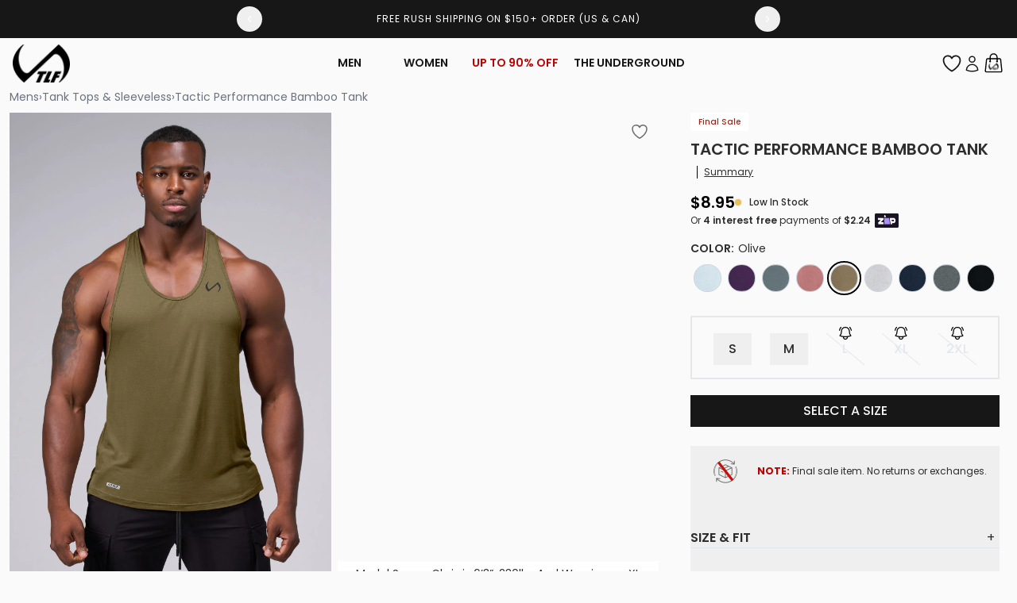

--- FILE ---
content_type: text/html
request_url: https://tlfapparel.com/en-fr/products/tlf-tactic-performance-bamboo-tank-olive
body_size: 86231
content:
<!DOCTYPE html><html lang="EN"><head><script type="text/javascript" src="https://cdn.shopify.com/s/assets/external/app.js" defer=""></script><meta charSet="utf-8"/><meta name="viewport" content="width=device-width,initial-scale=1"/><meta name="apple-itunes-app" content="app-id=1528595354, app-argument=https://tlfapparel.com"/><title>TLF Tactic Performance Bamboo Tank</title><meta property="og:title" content="TLF Tactic Performance Bamboo Tank"/><meta property="twitter:title" content="TLF Tactic Performance Bamboo Tank"/><meta name="description" content="The TLF Tactic Performance Bamboo Tank  is engineered for performance, comfort, and unequaled style. Featuring our 4 fabric technologies Infi-Stretch, I..."/><meta property="og:description" content="The TLF Tactic Performance Bamboo Tank  is engineered for performance, comfort, and unequaled style. Featuring our 4 fabric technologies Infi-Stretch, I..."/><meta property="twitter:description" content="The TLF Tactic Performance Bamboo Tank  is engineered for performance, comfort, and unequaled style. Featuring our 4 fabric technologies Infi-Stretch, I..."/><meta property="og:image:url" content="https://cdn.shopify.com/s/files/1/2665/0346/files/tactic-performance-bamboo-tank-men-tank-tops-sleeveless-tlf-outlet-294060.jpg?v=1762198077"/><meta property="og:image:secure_url" content="https://cdn.shopify.com/s/files/1/2665/0346/files/tactic-performance-bamboo-tank-men-tank-tops-sleeveless-tlf-outlet-294060.jpg?v=1762198077"/><meta property="og:image:type" content="image/jpeg"/><meta property="og:image:width" content="1500"/><meta property="og:image:height" content="2250"/><meta property="og:image:alt" content="Front View Of Tactic Performance Bamboo Tank in Olive Color"/><script type="application/ld+json">[{"@context":"https://schema.org","@type":"BreadcrumbList","itemListElement":[{"@type":"ListItem","position":1,"name":"Products","item":"https://tlfapparel.com/products"},{"@type":"ListItem","position":2,"name":"Tactic Performance Bamboo Tank"}]},{"@context":"https://schema.org","@type":"Product","name":"Tactic Performance Bamboo Tank","image":["https://cdn.shopify.com/s/files/1/2665/0346/files/tactic-performance-bamboo-tank-men-tank-tops-sleeveless-tlf-outlet-294060.jpg?v=1762198077"],"description":"Model Specs: Chris is 6’3”, 230lbs And Wearing an XL (TLF TACTIC PERFORMANCE BAMBOO TANK) Unequalled fit, style, performance, and comfort The low-cut racerback design provides a higher level of comfort and allows you to move freely Superior design provides the perfect muscle enhancing fit Contrasting chest logo and rear punched out upper center back logo Curved hem with side seam vents for added style Ultra-soft and light weight fabric for superior feel and comfort Fabric: Rayon from Bamboo/Elastane Fit: Athletic Color: Black, Dk Charcoal Heather, Navy, Olive, Cloud, Athletic Heather, Lakeshore, Brick, Regal Mauve, Mineral, Blue Fog, Crimson The TLF™ TACTIC PERFORMANCE BAMBOO TANK is engineered for performance, comfort, and unequaled style. Featuring our 4 fabric technologies Infi-Stretch™, Infi-Dry™, Infi-Defense™, and Infi-Soft™, the TACTIC TANK has quickly taken over athletic wear as the #1 tank of choice for men around the world as the ultimate GYM TO STREET™ tank. This one-of-a-kind design will have you covered from fit to function 24/7/365 for your toughest training sessions or wherever life takes you.","mpn":"gid://shopify/Product/1837121437739","brand":{"@type":"Brand","name":"TLF Outlet"},"offers":[{"@type":"Offer","price":8.95,"priceCurrency":"EUR","availability":"https://schema.org/InStock","sku":"23021-0000-219-S","url":"https://tlfapparel.com/en-fr/products/tlf-tactic-performance-bamboo-tank-olive?Color=Olive\u0026Size=S","seller":{"@type":"Organization","name":"TLF Apparel"}}],"aggregateRating":{"@type":"AggregateRating","ratingValue":4.8,"ratingCount":680}}]</script><link rel="canonical" href="https://tlfapparel.com/products/tlf-tactic-performance-bamboo-tank-olive"/><link rel="stylesheet" href="https://cdn.shopify.com/oxygen-v2/23996/8003/16183/2871091/assets/root-D7wrQ6zr.css"/><link rel="stylesheet" href="https://cdn.shopify.com/oxygen-v2/23996/8003/16183/2871091/assets/app-DQxT6Q9N.css"/><link rel="stylesheet" href="https://cdn.shopify.com/oxygen-v2/23996/8003/16183/2871091/assets/ReactToastify-DphIguOC.css"/><link rel="preconnect" href="https://idehe.tlfapparel.com" crossorigin="anonymous"/><link rel="dns-prefetch" href="https://idehe.tlfapparel.com"/><link rel="preconnect" href="https://cdn.attn.tv" crossorigin="anonymous"/><link rel="dns-prefetch" href="https://cdn.attn.tv"/><link rel="preconnect" href="https://cdn.shopify.com"/><link rel="preconnect" href="https://shop.app"/><link rel="preconnect dns-prefetch" href="https://api.config-security.com/" crossorigin="anonymous"/><link rel="preconnect dns-prefetch" href="https://conf.config-security.com/" crossorigin="anonymous"/><link rel="preconnect dns-prefetch" href="https://whale.camera/" crossorigin="anonymous"/><link rel="icon" type="image/svg+xml" as="style" href="https://cdn.shopify.com/oxygen-v2/23996/8003/16183/2871091/assets/favicon-CrDA-R9h.svg"/><link rel="stylesheet preload prefetch" as="style" href="https://cdn.jsdelivr.net/npm/swiper@11/swiper-bundle.min.css"/><link rel="stylesheet preload prefetch" as="style" href="https://cdn.shopify.com/oxygen-v2/23996/8003/16183/2871091/assets/product-vYo4PK1g.css"/><link rel="stylesheet preload prefetch" as="style" href="https://cdn.shopify.com/oxygen-v2/23996/8003/16183/2871091/assets/FourSixty-BZqlV_9b.css"/><script>/* >> Heatmap.com :: Snippet << */
(function (h,e,a,t,m,ap) {
  (h._heatmap_paq = []).push(['setTrackerUrl', (h.heatUrl = e) + a]);
  h.hErrorLogs = h.hErrorLogs || [];
  ap = t.createElement('script');
  ap.src = h.heatUrl + 'preprocessor.min.js?sid=' + m;
  ap.defer = true;
  t.head.appendChild(ap);
  ['error', 'unhandledrejection'].forEach(function (ty) {
    h.addEventListener(ty, function (et) {
      h.hErrorLogs.push({ type: ty, event: et });
    });
  });
})(window,'https://dashboard.heatmap.com/','heatmap.php',document,4377);</script></head><body><!--$--><script id="oke-reviews-settings" type="application/json">{"subscriberId":"1e89b9f9-4937-4043-913a-e0062354d15d","analyticsSettings":{"isWidgetOnScreenTrackingEnabled":true,"provider":"gtm"},"locale":"en","localeAndVariant":{"code":"en"},"matchCustomerLocale":false,"widgetSettings":{"global":{"dateSettings":{"format":{"type":"relative"}},"hideOkendoBranding":true,"reviewTranslationsMode":"off","showIncentiveIndicator":true,"searchEnginePaginationEnabled":true,"stars":{"backgroundColor":"#C4C4C4","foregroundColor":"#E7C960","interspace":3,"shape":{"type":"default"},"showBorder":false},"font":{"fontType":"inherit-from-page"}},"homepageCarousel":{"slidesPerPage":{"large":3,"medium":2},"totalSlides":12,"scrollBehaviour":"slide","style":{"showDates":true,"border":{"color":"#DADADA","width":{"value":0.5,"unit":"px"}},"bodyFont":{"fontSize":{"value":16,"unit":"px"},"fontType":"use-global","fontWeight":400,"hasCustomFontSettings":true},"headingFont":{"fontSize":{"value":14,"unit":"px"},"fontType":"use-global","fontWeight":500,"hasCustomFontSettings":true},"arrows":{"color":"#101010","size":{"value":24,"unit":"px"},"enabled":true},"avatar":{"backgroundColor":"#FFFFFF","placeholderTextColor":"#2C3E50","size":{"value":48,"unit":"px"},"enabled":false},"media":{"size":{"value":80,"unit":"px"},"imageGap":{"value":4,"unit":"px"},"enabled":true},"stars":{"height":{"value":20,"unit":"px"},"globalOverrideSettings":{"backgroundColor":"#B6B6B6","foregroundColor":"#171717","interspace":2,"showBorder":false}},"productImageSize":{"value":60,"unit":"px"},"layout":{"name":"minimal-centered","reviewDetailsPosition":"below","showProductName":true,"showReply":false,"showAttributeBars":true,"showProductDetails":"always"},"highlightColor":"#436A2A","spaceAbove":{"value":50,"unit":"px"},"text":{"primaryColor":"#171717","fontSizeRegular":{"value":18,"unit":"px"},"fontSizeSmall":{"value":14,"unit":"px"},"secondaryColor":"#171717"},"spaceBelow":{"value":50,"unit":"px"}},"featuredReviewsTags":["uGsFglM"],"defaultSort":"tags desc","autoPlay":true,"secondarySort":"rating desc","truncation":{"bodyMaxLines":4,"truncateAll":true,"enabled":true}},"mediaCarousel":{"minimumImages":1,"linkText":"Read More","autoPlay":false,"slideSize":"medium","arrowPosition":"outside"},"mediaGrid":{"gridStyleDesktop":{"layout":"default-desktop","rows":4,"columns":3},"gridStyleMobile":{"layout":"default-mobile","rows":3,"columns":3},"linkText":"Read More","infiniteScroll":false,"gapSize":{"value":10,"unit":"px"}},"questions":{"initialPageSize":6,"loadMorePageSize":6},"reviewsBadge":{"layout":"large","colorScheme":"dark"},"reviewsTab":{"enabled":false},"reviewsWidget":{"tabs":{"reviews":true,"questions":true},"header":{"columnDistribution":"center","verticalAlignment":"center","blocks":[{"columnWidth":"one-third","modules":[{"name":"recommended"},{"name":"rating-average","layout":"one-line"},{"name":"rating-breakdown","backgroundColor":"#f5f5f5","shadingColor":"#b0b0b0","stretchMode":"contain"},{"name":"attributes","layout":"stacked","stretchMode":"contain"}],"textAlignment":"center"},{"columnWidth":"one-third","modules":[{"name":"reviews-summary","heading":"Reviews Summary","maxTextLines":2},{"name":"media-grid","imageGap":{"value":4,"unit":"px"},"scaleToFill":true,"rows":3,"columns":3}],"textAlignment":"center"}]},"style":{"showDates":true,"border":{"color":"#C8C8C8","width":{"value":1,"unit":"px"}},"bodyFont":{"fontSize":{"value":14,"unit":"px"},"fontType":"use-global","fontWeight":400,"hasCustomFontSettings":true},"headingFont":{"fontSize":{"value":14,"unit":"px"},"fontType":"use-global","fontWeight":600,"hasCustomFontSettings":true},"filters":{"backgroundColorActive":"#878787","backgroundColor":"#FFFFFF","borderColor":"#DBDDE4","borderRadius":{"value":100,"unit":"px"},"borderColorActive":"#878787","textColorActive":"#FFFFFF","textColor":"#171717","searchHighlightColor":"#a2a2a2"},"avatar":{"enabled":false},"stars":{"height":{"value":18,"unit":"px"},"globalOverrideSettings":{"backgroundColor":"#BCBCBC","foregroundColor":"#171717","interspace":3,"showBorder":false}},"shadingColor":"#F0F0F0","productImageSize":{"value":48,"unit":"px"},"button":{"backgroundColorActive":"#171717","borderColorHover":"#444444","backgroundColor":"#171717","borderColor":"#DBDDE4","backgroundColorHover":"#444444","textColorHover":"#FFFFFF","borderRadius":{"value":4,"unit":"px"},"borderWidth":{"value":1,"unit":"px"},"borderColorActive":"#171717","textColorActive":"#FFFFFF","textColor":"#FFFFFF","font":{"fontSize":{"value":18,"unit":"px"},"fontType":"custom","fontFamily":"Poppins","fontWeight":500,"hasCustomFontSettings":true}},"highlightColor":"#171717","spaceAbove":{"value":50,"unit":"px"},"text":{"primaryColor":"#171717","fontSizeRegular":{"value":14,"unit":"px"},"fontSizeLarge":{"value":22,"unit":"px"},"fontSizeSmall":{"value":14,"unit":"px"},"secondaryColor":"#414141"},"spaceBelow":{"value":50,"unit":"px"},"attributeBar":{"style":"classic","borderColor":"#8B8B8B","backgroundColor":"#FBFBFB","shadingColor":"#57894C","markerColor":"#57894C"}},"showWhenEmpty":true,"reviews":{"list":{"layout":{"collapseReviewerDetails":false,"columnAmount":4,"name":"default","showAttributeBars":true,"borderStyle":"full","showProductVariantName":true,"showProductDetails":"always"},"loyalty":{"maxInitialAchievements":3},"initialPageSize":8,"replyTruncation":{"bodyMaxLines":4,"enabled":true},"media":{"layout":"thumbnail","size":{"value":200,"unit":"px"},"imageGap":{"value":4,"unit":"px"}},"truncation":{"bodyMaxLines":4,"truncateAll":false,"enabled":true},"loadMorePageSize":5},"controls":{"filterMode":"closed","freeTextSearchEnabled":true,"writeReviewButtonEnabled":true,"defaultSort":"has_media desc"}}},"starRatings":{"showWhenEmpty":true,"style":{"globalOverrideSettings":{"backgroundColor":"#BDBDBD","foregroundColor":"#171717","interspace":2,"showBorder":false},"spaceAbove":{"value":0,"unit":"px"},"text":{"content":"review-count","style":"number-and-text","brackets":false},"singleStar":false,"height":{"value":12,"unit":"px"},"spaceBelow":{"value":0,"unit":"px"}},"clickBehavior":"scroll-to-widget"}},"features":{"attributeFiltersEnabled":true,"recorderPlusEnabled":true,"recorderQandaPlusEnabled":true,"reviewsKeywordsEnabled":true,"reviewsSummariesEnabled":true}}</script><style id="oke-css-vars">:root{--oke-widget-spaceAbove:50px;--oke-widget-spaceBelow:50px;--oke-starRating-spaceAbove:0;--oke-starRating-spaceBelow:0;--oke-button-backgroundColor:#171717;--oke-button-backgroundColorHover:#444;--oke-button-backgroundColorActive:#171717;--oke-button-textColor:#fff;--oke-button-textColorHover:#fff;--oke-button-textColorActive:#fff;--oke-button-borderColor:#dbdde4;--oke-button-borderColorHover:#444;--oke-button-borderColorActive:#171717;--oke-button-borderRadius:4px;--oke-button-borderWidth:1px;--oke-button-fontWeight:500;--oke-button-fontSize:18px;--oke-button-fontFamily:Poppins,sans-serif;--oke-border-color:#c8c8c8;--oke-border-width:1px;--oke-text-primaryColor:#171717;--oke-text-secondaryColor:#414141;--oke-text-small:14px;--oke-text-regular:14px;--oke-text-large:22px;--oke-text-fontFamily:inherit;--oke-avatar-size:undefined;--oke-avatar-backgroundColor:undefined;--oke-avatar-placeholderTextColor:undefined;--oke-highlightColor:#171717;--oke-shadingColor:#f0f0f0;--oke-productImageSize:48px;--oke-attributeBar-shadingColor:#57894c;--oke-attributeBar-borderColor:#8b8b8b;--oke-attributeBar-backgroundColor:#fbfbfb;--oke-attributeBar-markerColor:#57894c;--oke-filter-backgroundColor:#fff;--oke-filter-backgroundColorActive:#878787;--oke-filter-borderColor:#dbdde4;--oke-filter-borderColorActive:#878787;--oke-filter-textColor:#171717;--oke-filter-textColorActive:#fff;--oke-filter-borderRadius:100px;--oke-filter-searchHighlightColor:#a2a2a2;--oke-mediaGrid-chevronColor:;--oke-stars-foregroundColor:#e7c960;--oke-stars-backgroundColor:#c4c4c4;--oke-stars-borderWidth:0}.oke-reviewCarousel{--oke-stars-foregroundColor:#171717;--oke-stars-backgroundColor:#b6b6b6;--oke-stars-borderWidth:0}.oke-w,.oke-modal{--oke-stars-foregroundColor:#171717;--oke-stars-backgroundColor:#bcbcbc;--oke-stars-borderWidth:0}.oke-sr{--oke-stars-foregroundColor:#171717;--oke-stars-backgroundColor:#bdbdbd;--oke-stars-borderWidth:0}.oke-w,oke-modal{--oke-title-fontWeight:600;--oke-title-fontSize:14px;--oke-title-fontFamily:inherit;--oke-bodyText-fontWeight:400;--oke-bodyText-fontSize:14px;--oke-bodyText-fontFamily:inherit}</style><script type="text/javascript">window.okeProductUrlFormatter = (product) =>
    product && product.productHandle
        ? "/products/" + product.productHandle + (product.variantId ? '?variantId=' + product.variantId : '')
        : undefined</script><div><style data-oke-reviews-version="0.83.15" type="text/css" data-href="https://d3hw6dc1ow8pp2.cloudfront.net/reviews-widget-plus/css/okendo-reviews-styles.18e725f4.css"></style><style data-oke-reviews-version="0.83.15" type="text/css" data-href="https://d3hw6dc1ow8pp2.cloudfront.net/reviews-widget-plus/css/modules/okendo-star-rating.4cb378a8.css"></style><style data-oke-reviews-version="0.83.15" type="text/css" data-href="https://d3hw6dc1ow8pp2.cloudfront.net/reviews-widget-plus/css/modules/okendo-reviews-keywords.0942444f.css"></style><style data-oke-reviews-version="0.83.15" type="text/css" data-href="https://d3hw6dc1ow8pp2.cloudfront.net/reviews-widget-plus/css/modules/okendo-reviews-summary.a0c9d7d6.css"></style><style type="text/css">.okeReviews[data-oke-container],div.okeReviews{font-size:14px;font-size:var(--oke-text-regular);font-weight:400;font-family:var(--oke-text-fontFamily);line-height:1.6}.okeReviews[data-oke-container] *,.okeReviews[data-oke-container] :after,.okeReviews[data-oke-container] :before,div.okeReviews *,div.okeReviews :after,div.okeReviews :before{box-sizing:border-box}.okeReviews[data-oke-container] h1,.okeReviews[data-oke-container] h2,.okeReviews[data-oke-container] h3,.okeReviews[data-oke-container] h4,.okeReviews[data-oke-container] h5,.okeReviews[data-oke-container] h6,div.okeReviews h1,div.okeReviews h2,div.okeReviews h3,div.okeReviews h4,div.okeReviews h5,div.okeReviews h6{font-size:1em;font-weight:400;line-height:1.4;margin:0}.okeReviews[data-oke-container] ul,div.okeReviews ul{padding:0;margin:0}.okeReviews[data-oke-container] li,div.okeReviews li{list-style-type:none;padding:0}.okeReviews[data-oke-container] p,div.okeReviews p{line-height:1.8;margin:0 0 4px}.okeReviews[data-oke-container] p:last-child,div.okeReviews p:last-child{margin-bottom:0}.okeReviews[data-oke-container] a,div.okeReviews a{text-decoration:none;color:inherit}.okeReviews[data-oke-container] button,div.okeReviews button{border-radius:0;border:0;box-shadow:none;margin:0;width:auto;min-width:auto;padding:0;background-color:transparent;min-height:auto}.okeReviews[data-oke-container] button,.okeReviews[data-oke-container] input,.okeReviews[data-oke-container] select,.okeReviews[data-oke-container] textarea,div.okeReviews button,div.okeReviews input,div.okeReviews select,div.okeReviews textarea{font-family:inherit;font-size:1em}.okeReviews[data-oke-container] label,.okeReviews[data-oke-container] select,div.okeReviews label,div.okeReviews select{display:inline}.okeReviews[data-oke-container] select,div.okeReviews select{width:auto}.okeReviews[data-oke-container] article,.okeReviews[data-oke-container] aside,div.okeReviews article,div.okeReviews aside{margin:0}.okeReviews[data-oke-container] table,div.okeReviews table{background:transparent;border:0;border-collapse:collapse;border-spacing:0;font-family:inherit;font-size:1em;table-layout:auto}.okeReviews[data-oke-container] table td,.okeReviews[data-oke-container] table th,.okeReviews[data-oke-container] table tr,div.okeReviews table td,div.okeReviews table th,div.okeReviews table tr{border:0;font-family:inherit;font-size:1em}.okeReviews[data-oke-container] table td,.okeReviews[data-oke-container] table th,div.okeReviews table td,div.okeReviews table th{background:transparent;font-weight:400;letter-spacing:normal;padding:0;text-align:left;text-transform:none;vertical-align:middle}.okeReviews[data-oke-container] table tr:hover td,.okeReviews[data-oke-container] table tr:hover th,div.okeReviews table tr:hover td,div.okeReviews table tr:hover th{background:transparent}.okeReviews[data-oke-container] fieldset,div.okeReviews fieldset{border:0;padding:0;margin:0;min-width:0}.okeReviews[data-oke-container] img,.okeReviews[data-oke-container] svg,div.okeReviews img,div.okeReviews svg{max-width:none}.okeReviews[data-oke-container] div:empty,div.okeReviews div:empty{display:block}.okeReviews[data-oke-container] .oke-icon:before,div.okeReviews .oke-icon:before{font-family:oke-widget-icons!important;font-style:normal;font-weight:400;font-variant:normal;text-transform:none;line-height:1;-webkit-font-smoothing:antialiased;-moz-osx-font-smoothing:grayscale;color:inherit}.okeReviews[data-oke-container] .oke-icon--select-arrow:before,div.okeReviews .oke-icon--select-arrow:before{content:""}.okeReviews[data-oke-container] .oke-icon--loading:before,div.okeReviews .oke-icon--loading:before{content:""}.okeReviews[data-oke-container] .oke-icon--pencil:before,div.okeReviews .oke-icon--pencil:before{content:""}.okeReviews[data-oke-container] .oke-icon--filter:before,div.okeReviews .oke-icon--filter:before{content:""}.okeReviews[data-oke-container] .oke-icon--play:before,div.okeReviews .oke-icon--play:before{content:""}.okeReviews[data-oke-container] .oke-icon--tick-circle:before,div.okeReviews .oke-icon--tick-circle:before{content:""}.okeReviews[data-oke-container] .oke-icon--chevron-left:before,div.okeReviews .oke-icon--chevron-left:before{content:""}.okeReviews[data-oke-container] .oke-icon--chevron-right:before,div.okeReviews .oke-icon--chevron-right:before{content:""}.okeReviews[data-oke-container] .oke-icon--thumbs-down:before,div.okeReviews .oke-icon--thumbs-down:before{content:""}.okeReviews[data-oke-container] .oke-icon--thumbs-up:before,div.okeReviews .oke-icon--thumbs-up:before{content:""}.okeReviews[data-oke-container] .oke-icon--close:before,div.okeReviews .oke-icon--close:before{content:""}.okeReviews[data-oke-container] .oke-icon--chevron-up:before,div.okeReviews .oke-icon--chevron-up:before{content:""}.okeReviews[data-oke-container] .oke-icon--chevron-down:before,div.okeReviews .oke-icon--chevron-down:before{content:""}.okeReviews[data-oke-container] .oke-icon--star:before,div.okeReviews .oke-icon--star:before{content:""}.okeReviews[data-oke-container] .oke-icon--magnifying-glass:before,div.okeReviews .oke-icon--magnifying-glass:before{content:""}@font-face{font-family:oke-widget-icons;src:url(https://d3hw6dc1ow8pp2.cloudfront.net/reviews-widget-plus/fonts/oke-widget-icons.ttf) format("truetype"),url(https://d3hw6dc1ow8pp2.cloudfront.net/reviews-widget-plus/fonts/oke-widget-icons.woff) format("woff"),url(https://d3hw6dc1ow8pp2.cloudfront.net/reviews-widget-plus/img/oke-widget-icons.bc0d6b0a.svg) format("svg");font-weight:400;font-style:normal;font-display:swap}.okeReviews[data-oke-container] .oke-button,div.okeReviews .oke-button{display:inline-block;border-style:solid;border-color:var(--oke-button-borderColor);border-width:var(--oke-button-borderWidth);background-color:var(--oke-button-backgroundColor);line-height:1;padding:12px 24px;margin:0;border-radius:var(--oke-button-borderRadius);color:var(--oke-button-textColor);text-align:center;position:relative;font-weight:var(--oke-button-fontWeight);font-size:var(--oke-button-fontSize);font-family:var(--oke-button-fontFamily);outline:0}.okeReviews[data-oke-container] .oke-button-text,.okeReviews[data-oke-container] .oke-button .oke-icon,div.okeReviews .oke-button-text,div.okeReviews .oke-button .oke-icon{line-height:1}.okeReviews[data-oke-container] .oke-button.oke-is-loading,div.okeReviews .oke-button.oke-is-loading{position:relative}.okeReviews[data-oke-container] .oke-button.oke-is-loading:before,div.okeReviews .oke-button.oke-is-loading:before{font-family:oke-widget-icons!important;font-style:normal;font-weight:400;font-variant:normal;text-transform:none;line-height:1;-webkit-font-smoothing:antialiased;-moz-osx-font-smoothing:grayscale;content:"";color:undefined;font-size:12px;display:inline-block;animation:oke-spin 1s linear infinite;position:absolute;width:12px;height:12px;top:0;left:0;bottom:0;right:0;margin:auto}.okeReviews[data-oke-container] .oke-button.oke-is-loading>*,div.okeReviews .oke-button.oke-is-loading>*{opacity:0}.okeReviews[data-oke-container] .oke-button.oke-is-active,div.okeReviews .oke-button.oke-is-active{background-color:var(--oke-button-backgroundColorActive);color:var(--oke-button-textColorActive);border-color:var(--oke-button-borderColorActive)}.okeReviews[data-oke-container] .oke-button:not(.oke-is-loading),div.okeReviews .oke-button:not(.oke-is-loading){cursor:pointer}.okeReviews[data-oke-container] .oke-button:not(.oke-is-loading):not(.oke-is-active):hover,div.okeReviews .oke-button:not(.oke-is-loading):not(.oke-is-active):hover{background-color:var(--oke-button-backgroundColorHover);color:var(--oke-button-textColorHover);border-color:var(--oke-button-borderColorHover);box-shadow:0 0 0 2px var(--oke-button-backgroundColorHover)}.okeReviews[data-oke-container] .oke-button:not(.oke-is-loading):not(.oke-is-active):active,.okeReviews[data-oke-container] .oke-button:not(.oke-is-loading):not(.oke-is-active):hover:active,div.okeReviews .oke-button:not(.oke-is-loading):not(.oke-is-active):active,div.okeReviews .oke-button:not(.oke-is-loading):not(.oke-is-active):hover:active{background-color:var(--oke-button-backgroundColorActive);color:var(--oke-button-textColorActive);border-color:var(--oke-button-borderColorActive)}.okeReviews[data-oke-container] .oke-title,div.okeReviews .oke-title{font-weight:var(--oke-title-fontWeight);font-size:var(--oke-title-fontSize);font-family:var(--oke-title-fontFamily)}.okeReviews[data-oke-container] .oke-bodyText,div.okeReviews .oke-bodyText{font-weight:var(--oke-bodyText-fontWeight);font-size:var(--oke-bodyText-fontSize);font-family:var(--oke-bodyText-fontFamily)}.okeReviews[data-oke-container] .oke-linkButton,div.okeReviews .oke-linkButton{cursor:pointer;font-weight:700;pointer-events:auto;text-decoration:underline}.okeReviews[data-oke-container] .oke-linkButton:hover,div.okeReviews .oke-linkButton:hover{text-decoration:none}.okeReviews[data-oke-container] .oke-readMore,div.okeReviews .oke-readMore{cursor:pointer;color:inherit;text-decoration:underline}.okeReviews[data-oke-container] .oke-select,div.okeReviews .oke-select{cursor:pointer;background-repeat:no-repeat;background-position-x:100%;background-position-y:50%;border:none;padding:0 24px 0 12px;-moz-appearance:none;appearance:none;color:inherit;-webkit-appearance:none;background-color:transparent;background-image:url("data:image/svg+xml;charset=utf-8,%3Csvg fill='currentColor' xmlns='http://www.w3.org/2000/svg' viewBox='0 0 24 24'%3E%3Cpath d='M7 10l5 5 5-5z'/%3E%3Cpath d='M0 0h24v24H0z' fill='none'/%3E%3C/svg%3E");outline-offset:4px}.okeReviews[data-oke-container] .oke-select:disabled,div.okeReviews .oke-select:disabled{background-color:transparent;background-image:url("data:image/svg+xml;charset=utf-8,%3Csvg fill='%239a9db1' xmlns='http://www.w3.org/2000/svg' viewBox='0 0 24 24'%3E%3Cpath d='M7 10l5 5 5-5z'/%3E%3Cpath d='M0 0h24v24H0z' fill='none'/%3E%3C/svg%3E")}.okeReviews[data-oke-container] .oke-loader,div.okeReviews .oke-loader{position:relative}.okeReviews[data-oke-container] .oke-loader:before,div.okeReviews .oke-loader:before{font-family:oke-widget-icons!important;font-style:normal;font-weight:400;font-variant:normal;text-transform:none;line-height:1;-webkit-font-smoothing:antialiased;-moz-osx-font-smoothing:grayscale;content:"";color:var(--oke-text-secondaryColor);font-size:12px;display:inline-block;animation:oke-spin 1s linear infinite;position:absolute;width:12px;height:12px;top:0;left:0;bottom:0;right:0;margin:auto}.okeReviews[data-oke-container] .oke-a11yText,div.okeReviews .oke-a11yText{border:0;clip:rect(0 0 0 0);height:1px;margin:-1px;overflow:hidden;padding:0;position:absolute;width:1px}.okeReviews[data-oke-container] .oke-hidden,div.okeReviews .oke-hidden{display:none}.okeReviews[data-oke-container] .oke-modal,div.okeReviews .oke-modal{bottom:0;left:0;overflow:auto;position:fixed;right:0;top:0;z-index:2147483647;max-height:100%;background-color:rgba(0,0,0,.5);padding:40px 0 32px}@media only screen and (min-width:1024px){.okeReviews[data-oke-container] .oke-modal,div.okeReviews .oke-modal{display:flex;align-items:center;padding:48px 0}}.okeReviews[data-oke-container] .oke-modal ::-moz-selection,div.okeReviews .oke-modal ::-moz-selection{background-color:rgba(39,45,69,.2)}.okeReviews[data-oke-container] .oke-modal ::selection,div.okeReviews .oke-modal ::selection{background-color:rgba(39,45,69,.2)}.okeReviews[data-oke-container] .oke-modal,.okeReviews[data-oke-container] .oke-modal p,div.okeReviews .oke-modal,div.okeReviews .oke-modal p{color:#272d45}.okeReviews[data-oke-container] .oke-modal-content,div.okeReviews .oke-modal-content{background-color:#fff;margin:auto;position:relative;will-change:transform,opacity;width:calc(100% - 64px)}@media only screen and (min-width:1024px){.okeReviews[data-oke-container] .oke-modal-content,div.okeReviews .oke-modal-content{max-width:1000px}}.okeReviews[data-oke-container] .oke-modal-close,div.okeReviews .oke-modal-close{cursor:pointer;position:absolute;width:32px;height:32px;top:-32px;padding:4px;right:-4px;line-height:1}.okeReviews[data-oke-container] .oke-modal-close:before,div.okeReviews .oke-modal-close:before{font-family:oke-widget-icons!important;font-style:normal;font-weight:400;font-variant:normal;text-transform:none;line-height:1;-webkit-font-smoothing:antialiased;-moz-osx-font-smoothing:grayscale;content:"";color:#fff;font-size:24px;display:inline-block;width:24px;height:24px}.okeReviews[data-oke-container] .oke-modal-overlay,div.okeReviews .oke-modal-overlay{background-color:rgba(43,46,56,.9)}@media only screen and (min-width:1024px){.okeReviews[data-oke-container] .oke-modal--large .oke-modal-content,div.okeReviews .oke-modal--large .oke-modal-content{max-width:1200px}}.okeReviews[data-oke-container] .oke-modal .oke-helpful,.okeReviews[data-oke-container] .oke-modal .oke-helpful-vote-button,.okeReviews[data-oke-container] .oke-modal .oke-reviewContent-date,div.okeReviews .oke-modal .oke-helpful,div.okeReviews .oke-modal .oke-helpful-vote-button,div.okeReviews .oke-modal .oke-reviewContent-date{color:#676986}.oke-modal .okeReviews[data-oke-container].oke-w,.oke-modal div.okeReviews.oke-w{color:#272d45}.okeReviews[data-oke-container] .oke-tag,div.okeReviews .oke-tag{align-items:center;color:#272d45;display:flex;font-size:var(--oke-text-small);font-weight:600;text-align:left;position:relative;z-index:2;background-color:#f4f4f6;padding:4px 6px;border:none;border-radius:4px;gap:6px;line-height:1}.okeReviews[data-oke-container] .oke-tag svg,div.okeReviews .oke-tag svg{fill:currentColor;height:1rem}.okeReviews[data-oke-container] .hooper,div.okeReviews .hooper{height:auto}.okeReviews--left{text-align:left}.okeReviews--right{text-align:right}.okeReviews--center{text-align:center}.okeReviews :not([tabindex="-1"]):focus-visible{outline:5px auto highlight;outline:5px auto -webkit-focus-ring-color}.is-oke-modalOpen{overflow:hidden!important}img.oke-is-error{background-color:var(--oke-shadingColor);background-size:cover;background-position:50% 50%;box-shadow:inset 0 0 0 1px var(--oke-border-color)}@keyframes oke-spin{0%{transform:rotate(0deg)}to{transform:rotate(1turn)}}@keyframes oke-fade-in{0%{opacity:0}to{opacity:1}}
.oke-stars{line-height:1;position:relative;display:inline-block}.oke-stars-background svg{overflow:visible}.oke-stars-foreground{overflow:hidden;position:absolute;top:0;left:0}.oke-sr{display:inline-block;padding-top:var(--oke-starRating-spaceAbove);padding-bottom:var(--oke-starRating-spaceBelow)}.oke-sr .oke-is-clickable{cursor:pointer}.oke-sr--hidden{display:none}.oke-sr-count,.oke-sr-rating,.oke-sr-stars{display:inline-block;vertical-align:middle}.oke-sr-stars{line-height:1;margin-right:8px}.oke-sr-rating{display:none}.oke-sr-count--brackets:before{content:"("}.oke-sr-count--brackets:after{content:")"}
.oke-rk{display:block}.okeReviews[data-oke-container] .oke-reviewsKeywords-heading,div.okeReviews .oke-reviewsKeywords-heading{font-weight:700;margin-bottom:8px}.okeReviews[data-oke-container] .oke-reviewsKeywords-heading-skeleton,div.okeReviews .oke-reviewsKeywords-heading-skeleton{height:calc(var(--oke-button-fontSize) + 4px);width:150px}.okeReviews[data-oke-container] .oke-reviewsKeywords-list,div.okeReviews .oke-reviewsKeywords-list{display:inline-flex;align-items:center;flex-wrap:wrap;gap:4px}.okeReviews[data-oke-container] .oke-reviewsKeywords-list-category,div.okeReviews .oke-reviewsKeywords-list-category{background-color:var(--oke-filter-backgroundColor);color:var(--oke-filter-textColor);border:1px solid var(--oke-filter-borderColor);border-radius:var(--oke-filter-borderRadius);padding:6px 16px;transition:background-color .1s ease-out,border-color .1s ease-out;white-space:nowrap}.okeReviews[data-oke-container] .oke-reviewsKeywords-list-category.oke-is-clickable,div.okeReviews .oke-reviewsKeywords-list-category.oke-is-clickable{cursor:pointer}.okeReviews[data-oke-container] .oke-reviewsKeywords-list-category.oke-is-active,div.okeReviews .oke-reviewsKeywords-list-category.oke-is-active{background-color:var(--oke-filter-backgroundColorActive);color:var(--oke-filter-textColorActive);border-color:var(--oke-filter-borderColorActive)}.okeReviews[data-oke-container] .oke-reviewsKeywords .oke-translateButton,div.okeReviews .oke-reviewsKeywords .oke-translateButton{margin-top:12px}
.oke-rs{display:block}.oke-rs .oke-reviewsSummary.oke-is-preRender .oke-reviewsSummary-summary{-webkit-mask:linear-gradient(180deg,#000 0,#000 40%,transparent 95%,transparent 0) 100% 50%/100% 100% repeat-x;mask:linear-gradient(180deg,#000 0,#000 40%,transparent 95%,transparent 0) 100% 50%/100% 100% repeat-x;max-height:150px}.okeReviews[data-oke-container] .oke-reviewsSummary .oke-tooltip,div.okeReviews .oke-reviewsSummary .oke-tooltip{display:inline-block;font-weight:400}.okeReviews[data-oke-container] .oke-reviewsSummary .oke-tooltip-trigger,div.okeReviews .oke-reviewsSummary .oke-tooltip-trigger{height:15px;width:15px;overflow:hidden;transform:translateY(-10%)}.okeReviews[data-oke-container] .oke-reviewsSummary-heading,div.okeReviews .oke-reviewsSummary-heading{align-items:center;-moz-column-gap:4px;column-gap:4px;display:inline-flex;font-weight:700;margin-bottom:8px}.okeReviews[data-oke-container] .oke-reviewsSummary-heading-skeleton,div.okeReviews .oke-reviewsSummary-heading-skeleton{height:calc(var(--oke-button-fontSize) + 4px);width:150px}.okeReviews[data-oke-container] .oke-reviewsSummary-icon,div.okeReviews .oke-reviewsSummary-icon{fill:currentColor;font-size:14px}.okeReviews[data-oke-container] .oke-reviewsSummary-icon svg,div.okeReviews .oke-reviewsSummary-icon svg{vertical-align:baseline}.okeReviews[data-oke-container] .oke-reviewsSummary-summary.oke-is-truncated,div.okeReviews .oke-reviewsSummary-summary.oke-is-truncated{display:-webkit-box;-webkit-box-orient:vertical;overflow:hidden;text-overflow:ellipsis}</style></div><div><svg id="oke-star-symbols" style="display:none!important" data-oke-id="oke-star-symbols"><symbol id="oke-star-empty" style="overflow:visible;"><path id="star-default--empty" fill="var(--oke-stars-backgroundColor)" stroke="var(--oke-stars-borderColor)" stroke-width="var(--oke-stars-borderWidth)" d="M3.34 13.86c-.48.3-.76.1-.63-.44l1.08-4.56L.26 5.82c-.42-.36-.32-.7.24-.74l4.63-.37L6.92.39c.2-.52.55-.52.76 0l1.8 4.32 4.62.37c.56.05.67.37.24.74l-3.53 3.04 1.08 4.56c.13.54-.14.74-.63.44L7.3 11.43l-3.96 2.43z"/></symbol><symbol id="oke-star-filled" style="overflow:visible;"><path id="star-default--filled" fill="var(--oke-stars-foregroundColor)" stroke="var(--oke-stars-borderColor)" stroke-width="var(--oke-stars-borderWidth)" d="M3.34 13.86c-.48.3-.76.1-.63-.44l1.08-4.56L.26 5.82c-.42-.36-.32-.7.24-.74l4.63-.37L6.92.39c.2-.52.55-.52.76 0l1.8 4.32 4.62.37c.56.05.67.37.24.74l-3.53 3.04 1.08 4.56c.13.54-.14.74-.63.44L7.3 11.43l-3.96 2.43z"/></symbol></svg></div><!--/$--><div class="flex flex-col"><div class=""><a href="#mainContent" class="sr-only">Skip to content</a></div><header id="site-header" role="banner" class="sticky top-0 z-[55] xl:mb-0 mb-[43px]"><div class="min-h-[23px] md:min-h-[24px] bg-[#171717]"><div class="swiper lg:max-w-[700px] !z-auto"><div class="swiper-wrapper bg-transparent"><div class="swiper-slide flex text-center justify-center flex-col text-[12px] md:text-xs py-[1rem] bg-transparent text-white font-normal tracking-[1px]">FREE RUSH SHIPPING ON $150+ ORDER (US &amp; CAN)</div><div class="swiper-slide flex text-center justify-center flex-col text-[12px] md:text-xs py-[1rem] bg-transparent text-white font-normal tracking-[1px] cursor-pointer">HASSLE FREE RETURN &amp; EXCHANGES</div><div class="swiper-slide flex text-center justify-center flex-col text-[12px] md:text-xs py-[1rem] bg-transparent text-white font-normal tracking-[1px] cursor-pointer">FIND YOUR PERFECT STYLE. TAKE THE QUIZ →</div><div class="swiper-slide flex text-center justify-center flex-col text-[12px] md:text-xs py-[1rem] bg-transparent text-white font-normal tracking-[1px] cursor-pointer">JUST DROPPED: NEW MICRO MESH DNA™</div></div><button aria-label="Previous" class="pointer-events-auto absolute left-2 top-1/2 -translate-y-1/2 z-10
                                 flex h-8 w-8 items-center justify-center rounded-full
                                 "><svg viewBox="0 0 24 24" class="h-4 w-4 text-white" fill="currentColor"><path d="M15.41 7.41 14 6l-6 6 6 6 1.41-1.41L10.83 12z"></path></svg></button><button aria-label="Next" class="pointer-events-auto absolute right-2 top-1/2 -translate-y-1/2 z-10
                                 flex h-8 w-8 items-center justify-center rounded-full
                                 "><svg viewBox="0 0 24 24" class="h-4 w-4 text-white" fill="currentColor"><path d="m8.59 16.59 1.41 1.41L16 12 10 6 8.59 7.41 13.17 12z"></path></svg></button></div></div><div class="xl:pl-0 gap-2 xl:pr-4 h-14 md:h-16 text-primary items-center flex sticky transition duration-300 top-0 bg-contrast z-10"><div class="hidden xl:flex absolute left-4"><a href="/en-fr/" data-discover="true"><img alt="TLF Apparel | Main Page" decoding="async" height="49" loading="lazy" src="https://cdn.shopify.com/oxygen-v2/23996/8003/16183/2871091/assets/tlf-logo-yXDVwSrz.png?width=75&amp;height=49&amp;crop=center" srcSet="https://cdn.shopify.com/oxygen-v2/23996/8003/16183/2871091/assets/tlf-logo-yXDVwSrz.png?width=75&amp;height=49&amp;crop=center 1x, https://cdn.shopify.com/oxygen-v2/23996/8003/16183/2871091/assets/tlf-logo-yXDVwSrz.png?width=150&amp;height=98&amp;crop=center 2x, https://cdn.shopify.com/oxygen-v2/23996/8003/16183/2871091/assets/tlf-logo-yXDVwSrz.png?width=225&amp;height=147&amp;crop=center 3x" width="75" style="aspect-ratio:75/49" class="w-[4.5rem]"/></a></div><nav class="contents"><div class="xl:flex hidden justify-center mx-auto"><div class="w-[6rem]"><div class="collapseDropdown after:h-[3px] after:bottom-0 after:m-auto after:w-0 after:bg-transparent after:block transition-colors duration-300 ease-in "><a class="uppercase flex font-semibold justify-center align-center leading-[3.75rem] text-sm" aria-label="Shop Men&#x27;s Premium Gym Apparel" href="/mens" data-discover="true">Men</a></div></div><div class="w-[6rem]"><div class="collapseDropdown after:h-[3px] after:bottom-0 after:m-auto after:w-0 after:bg-transparent after:block transition-colors duration-300 ease-in "><a class="uppercase flex font-semibold justify-center align-center leading-[3.75rem] text-sm" aria-label="Shop Women&#x27;s Premium Gym Apparel" href="/womens" data-discover="true">Women</a></div></div><div class="w-[8rem]"><div class="collapseDropdown after:h-[3px] after:bottom-0 after:m-auto after:w-0 after:bg-transparent after:block transition-colors duration-300 ease-in "><a class="uppercase flex font-semibold justify-center align-center leading-[3.75rem] text-[#BD0000] text-sm" href="/collections/all-items-on-sale-tlf-apparel-gym-to-street-wear" data-discover="true">Up to 90% OFF</a></div></div><div class="w-[10rem]"><div class="collapseDropdown after:h-[3px] after:bottom-0 after:m-auto after:w-0 after:bg-transparent after:block transition-colors duration-300 ease-in "><a class="uppercase flex font-semibold justify-center align-center leading-[3.75rem] text-sm" href="/the-underground" data-discover="true">The Underground</a></div></div></div></nav><div class="xl:flex items-center xl:gap-4 xl:absolute xl:right-0 xl:pr-4 xl:w-fit grid grid-cols-[2fr_1fr_2fr] relative w-full xl:h-10"><div class="pl-2.5 xl:pl-0 flex gap-4 align-center"><div class="w-[28px] gorgias-icon flex justify-center"><div class="xl:block hidden"><div class="header-search"></div></div></div><div class="relative flex items-center justify-center focus:ring-primary/5"><svg xmlns="http://www.w3.org/2000/svg" fill="none" viewBox="0 0 24 24" stroke-width="1.5" stroke="currentColor" class="cursor-pointer !w-6 !h-6 md:!w-7 md:!h-7"><path stroke-linecap="round" stroke-linejoin="round" d="M21 8.25c0-2.485-2.099-4.5-4.688-4.5-1.935 0-3.597 1.126-4.312 2.733-.715-1.607-2.377-2.733-4.313-2.733C5.1 3.75 3 5.765 3 8.25c0 7.22 9 12 9 12s9-4.78 9-12z"></path></svg></div></div><div class="flex xl:hidden justify-center"><a href="/en-fr/" data-discover="true"><img alt="TLF Apparel | Main Page" decoding="async" height="49" loading="lazy" src="https://cdn.shopify.com/oxygen-v2/23996/8003/16183/2871091/assets/tlf-logo-yXDVwSrz.png?width=75&amp;height=49&amp;crop=center" srcSet="https://cdn.shopify.com/oxygen-v2/23996/8003/16183/2871091/assets/tlf-logo-yXDVwSrz.png?width=75&amp;height=49&amp;crop=center 1x, https://cdn.shopify.com/oxygen-v2/23996/8003/16183/2871091/assets/tlf-logo-yXDVwSrz.png?width=150&amp;height=98&amp;crop=center 2x, https://cdn.shopify.com/oxygen-v2/23996/8003/16183/2871091/assets/tlf-logo-yXDVwSrz.png?width=225&amp;height=147&amp;crop=center 3x" width="75" style="aspect-ratio:75/49" class="w-[3.5rem]"/></a></div><div class="xl:pr-0 pr-2.5 flex gap-4 align-center xl:static right-0 absolute"><div role="button" tabindex="0" class="cursor-pointer align-center text-xs relative flex items-center justify-center pt-0.5 font-normal tracking-[1px] undefined" aria-label="Account"><svg xmlns="http://www.w3.org/2000/svg" viewBox="0 0 25 25" stroke-width="1.5" fill="none" stroke="currentColor" class="w-5 h-5 !w-6 !h-6 md:!w-6 md:!h-7"><path stroke-linecap="round" stroke-linejoin="round" d="M15.75 6a3.75 3.75 0 1 1-7.5 0 3.75 3.75 0 0 1 7.5 0ZM4.501 20.118a7.5 7.5 0 0 1 14.998 0A17.933 17.933 0 0 1 12 21.75c-2.676 0-5.216-.584-7.499-1.632Z"></path></svg></div><a class="relative flex items-center justify-center focus:ring-primary/5" href="/en-fr/cart" data-discover="true"><svg xmlns="http://www.w3.org/2000/svg" viewBox="0 -1 23 30" fill="none" class="w-5 h-5 !w-6 !h-6 md:!w-7 md:!h-7"><path d="M16.7828 11.3125V5.6875C16.7828 4.4443 16.2889 3.25201 15.4098 2.37294C14.5307 1.49386 13.3385 1 12.0953 1C10.8521 1 9.65977 1.49386 8.78069 2.37294C7.90162 3.25201 7.40776 4.4443 7.40776 5.6875V11.3125M21.6028 8.82125L23.1815 23.8212C23.269 24.6525 22.619 25.375 21.7828 25.375H2.40776C2.21052 25.3752 2.01544 25.3339 1.83519 25.2538C1.65495 25.1737 1.49357 25.0566 1.36154 24.9101C1.2295 24.7636 1.12977 24.5909 1.06882 24.4033C1.00788 24.2157 0.987069 24.0174 1.00776 23.8212L2.58776 8.82125C2.6242 8.4757 2.78729 8.15588 3.04557 7.92345C3.30385 7.69102 3.63904 7.56244 3.98651 7.5625H20.204C20.924 7.5625 21.5278 8.10625 21.6028 8.82125ZM7.87651 11.3125C7.87651 11.4368 7.82712 11.556 7.73921 11.644C7.65131 11.7319 7.53208 11.7812 7.40776 11.7812C7.28344 11.7812 7.16421 11.7319 7.0763 11.644C6.98839 11.556 6.93901 11.4368 6.93901 11.3125C6.93901 11.1882 6.98839 11.069 7.0763 10.981C7.16421 10.8931 7.28344 10.8438 7.40776 10.8438C7.53208 10.8438 7.65131 10.8931 7.73921 10.981C7.82712 11.069 7.87651 11.1882 7.87651 11.3125ZM17.2515 11.3125C17.2515 11.4368 17.2021 11.556 17.1142 11.644C17.0263 11.7319 16.9071 11.7812 16.7828 11.7812C16.6584 11.7812 16.5392 11.7319 16.4513 11.644C16.3634 11.556 16.314 11.4368 16.314 11.3125C16.314 11.1882 16.3634 11.069 16.4513 10.981C16.5392 10.8931 16.6584 10.8438 16.7828 10.8438C16.9071 10.8438 17.0263 10.8931 17.1142 10.981C17.2021 11.069 17.2515 11.1882 17.2515 11.3125Z" stroke="black" stroke-width="1.5" stroke-linecap="round" stroke-linejoin="round"></path><rect x="4" y="11" width="16" height="14" fill="url(#pattern0)"></rect><defs><pattern id="pattern0" patternContentUnits="objectBoundingBox" width="1" height="1"><use href="#image0_809_3742" transform="matrix(0.002 0 0 0.00228571 0 -0.0714286)"></use></pattern><image id="image0_809_3742" width="500" height="500" href="[data-uri]"></image></defs></svg></a><div class="xl:hidden flex"><button class="relative flex items-center justify-center"><svg xmlns="http://www.w3.org/2000/svg" viewBox="0 0 20 20" fill="currentColor" stroke="currentColor" class="w-5 h-5 !w-6 !h-6 md:!w-7 md:!h-7"><title>Menu</title><line x1="3" y1="6.375" x2="17" y2="6.375" stroke-width="1.25"></line><line x1="3" y1="10.375" x2="17" y2="10.375" stroke-width="1.25"></line><line x1="3" y1="14.375" x2="17" y2="14.375" stroke-width="1.25"></line></svg></button></div></div></div></div><div id="search-banner" class="absolute w-full xl:hidden block bg-contrast py-[1px] transition-transform duration-300 translate-y-0"><div class="header-search"></div></div></header><main role="main" id="mainContent" class="relative"><section class="my-0 mx-auto md:px-3 lg:max-w-[1600px]"><ul class="flex flex-wrap md:px-0 px-2.5 gap-x-2 text-gray-500 text-xs sm:text-sm mb-2.5"><li><span><a href="/mens">Mens</a></span></li><li><span>›</span></li><li><a href="/collections/mens-tanks-sleeveless">Tank Tops &amp; Sleeveless</a></li><li><span>›</span></li><li><a href="">Tactic Performance Bamboo Tank</a></li></ul><div class="gap-[30px] md:grid md:grid-cols-[2fr_1fr] items-start"><div class="mx-2.5 mb-3 block md:hidden top"><div class="flex items-center mb-1 md:mb-2"><div class="flex flex-wrap items-center gap-1"><div class="flex flex-wrap gap-1"><div><span class="bg-[#FFFFFF] text-[#A42115] block py-[4px] px-[10px] text-[10px] font-medium w-fit leading-[1.5] undefined">Final Sale</span></div></div></div></div><div class="flex"><h1 class="font-semibold text-[20px] uppercase">Tactic Performance Bamboo Tank</h1></div><div class="relative"><div class="flex ml-auto min-h-6 items-end"><div data-oke-star-rating="" data-oke-reviews-product-id="shopify-1837121437739"></div><div class="underline pl-2 ml-2 text-xs border-l border-black cursor-pointer relative bottom-[2px]">Summary</div></div></div></div><div><div class="hidden md:flex flex-col md:flex-row-reverse"><div class="w-full sticky"><div class="right-0 w-6 h-6 z-10 absolute mr-[12px] mt-[12px]"><svg xmlns="http://www.w3.org/2000/svg" fill="none" viewBox="0 0 24 24" stroke-width="1.5" stroke="currentColor" class="cursor-pointer fill-none stroke-[#6C6C6C]"><path stroke-linecap="round" stroke-linejoin="round" d="M21 8.25c0-2.485-2.099-4.5-4.688-4.5-1.935 0-3.597 1.126-4.312 2.733-.715-1.607-2.377-2.733-4.313-2.733C5.1 3.75 3 5.765 3 8.25c0 7.22 9 12 9 12s9-4.78 9-12z"></path></svg></div><div class="grid mdlg:grid-cols-2 gap-2 cursor-pointer sticky"><div class="relative"><div class="relative"><img alt="Product image" decoding="async" height="998" loading="eager" src="https://cdn.shopify.com/s/files/1/2665/0346/files/tactic-performance-bamboo-tank-men-tank-tops-sleeveless-tlf-outlet-294060.jpg?v=1762198077&amp;width=665&amp;height=998&amp;crop=center" srcSet="https://cdn.shopify.com/s/files/1/2665/0346/files/tactic-performance-bamboo-tank-men-tank-tops-sleeveless-tlf-outlet-294060.jpg?v=1762198077&amp;width=665&amp;height=998&amp;crop=center 665w, https://cdn.shopify.com/s/files/1/2665/0346/files/tactic-performance-bamboo-tank-men-tank-tops-sleeveless-tlf-outlet-294060.jpg?v=1762198077&amp;width=1330&amp;height=1996&amp;crop=center 1330w" width="665" style="aspect-ratio:665/998" class="object-contain w-full h-auto hover:cursor-zoom-in"/></div></div><div class="relative"><div class="relative"><img alt="Product image" decoding="async" height="998" loading="lazy" src="https://cdn.shopify.com/s/files/1/2665/0346/files/tactic-performance-bamboo-tank-men-tank-tops-sleeveless-tlf-outlet-730378.jpg?v=1746739943&amp;width=665&amp;height=998&amp;crop=center" srcSet="https://cdn.shopify.com/s/files/1/2665/0346/files/tactic-performance-bamboo-tank-men-tank-tops-sleeveless-tlf-outlet-730378.jpg?v=1746739943&amp;width=665&amp;height=998&amp;crop=center 665w, https://cdn.shopify.com/s/files/1/2665/0346/files/tactic-performance-bamboo-tank-men-tank-tops-sleeveless-tlf-outlet-730378.jpg?v=1746739943&amp;width=1330&amp;height=1996&amp;crop=center 1330w" width="665" style="aspect-ratio:665/998" class="object-contain w-full h-auto hover:cursor-zoom-in"/><p class="w-full absolute bottom-[10px] z-50 px-3 py-1.5 mt-2.5 text-sm backdrop-blur-[2px] text-center bg-[#ffffffd1]">Model Specs: Chris is 6’3”, 230lbs And Wearing an XL </p></div></div><div class="relative"><div class="relative"><img alt="Product image" decoding="async" height="998" loading="lazy" src="https://cdn.shopify.com/s/files/1/2665/0346/files/tactic-performance-bamboo-tank-men-tank-tops-sleeveless-tlf-outlet-569709.jpg?v=1746739899&amp;width=665&amp;height=998&amp;crop=center" srcSet="https://cdn.shopify.com/s/files/1/2665/0346/files/tactic-performance-bamboo-tank-men-tank-tops-sleeveless-tlf-outlet-569709.jpg?v=1746739899&amp;width=665&amp;height=998&amp;crop=center 665w, https://cdn.shopify.com/s/files/1/2665/0346/files/tactic-performance-bamboo-tank-men-tank-tops-sleeveless-tlf-outlet-569709.jpg?v=1746739899&amp;width=1330&amp;height=1996&amp;crop=center 1330w" width="665" style="aspect-ratio:665/998" class="object-contain w-full h-auto hover:cursor-zoom-in"/></div></div><div class="relative"><div class="relative"><img alt="Product image" decoding="async" height="998" loading="lazy" src="https://cdn.shopify.com/s/files/1/2665/0346/files/tactic-performance-bamboo-tank-men-tank-tops-sleeveless-tlf-outlet-849933.jpg?v=1746739864&amp;width=665&amp;height=998&amp;crop=center" srcSet="https://cdn.shopify.com/s/files/1/2665/0346/files/tactic-performance-bamboo-tank-men-tank-tops-sleeveless-tlf-outlet-849933.jpg?v=1746739864&amp;width=665&amp;height=998&amp;crop=center 665w, https://cdn.shopify.com/s/files/1/2665/0346/files/tactic-performance-bamboo-tank-men-tank-tops-sleeveless-tlf-outlet-849933.jpg?v=1746739864&amp;width=1330&amp;height=1996&amp;crop=center 1330w" width="665" style="aspect-ratio:665/998" class="object-contain w-full h-auto hover:cursor-zoom-in"/></div></div><div class="relative"><div class="relative"><img alt="Product image" decoding="async" height="998" loading="lazy" src="https://cdn.shopify.com/s/files/1/2665/0346/files/tactic-performance-bamboo-tank-men-tank-tops-sleeveless-tlf-outlet-582737.jpg?v=1746740031&amp;width=665&amp;height=998&amp;crop=center" srcSet="https://cdn.shopify.com/s/files/1/2665/0346/files/tactic-performance-bamboo-tank-men-tank-tops-sleeveless-tlf-outlet-582737.jpg?v=1746740031&amp;width=665&amp;height=998&amp;crop=center 665w, https://cdn.shopify.com/s/files/1/2665/0346/files/tactic-performance-bamboo-tank-men-tank-tops-sleeveless-tlf-outlet-582737.jpg?v=1746740031&amp;width=1330&amp;height=1996&amp;crop=center 1330w" width="665" style="aspect-ratio:665/998" class="object-contain w-full h-auto hover:cursor-zoom-in"/></div></div><div class="relative"><div class="relative"><img alt="Product image" decoding="async" height="998" loading="lazy" src="https://cdn.shopify.com/s/files/1/2665/0346/files/tactic-performance-bamboo-tank-men-tank-tops-sleeveless-tlf-outlet-162303.jpg?v=1746740016&amp;width=665&amp;height=998&amp;crop=center" srcSet="https://cdn.shopify.com/s/files/1/2665/0346/files/tactic-performance-bamboo-tank-men-tank-tops-sleeveless-tlf-outlet-162303.jpg?v=1746740016&amp;width=665&amp;height=998&amp;crop=center 665w, https://cdn.shopify.com/s/files/1/2665/0346/files/tactic-performance-bamboo-tank-men-tank-tops-sleeveless-tlf-outlet-162303.jpg?v=1746740016&amp;width=1330&amp;height=1996&amp;crop=center 1330w" width="665" style="aspect-ratio:665/998" class="object-contain w-full h-auto hover:cursor-zoom-in"/></div></div></div></div></div><div class="md:hidden block"><div class="swiper mySwiper3 !mx-2.5"><div class="my-auto z-10 absolute h-full flex w-full justify-between object-cover pointer-events-none"><div class="w-7 h-7 ml-auto mt-3 mr-3 pointer-events-auto"><svg xmlns="http://www.w3.org/2000/svg" fill="none" viewBox="0 0 24 24" stroke-width="1.5" stroke="currentColor" class="stroke-[#6C6C6C] w-[28px] h-[28px] m-auto"><path stroke-linecap="round" stroke-linejoin="round" d="m21 21-5.197-5.197m0 0A7.5 7.5 0 1 0 5.196 5.196a7.5 7.5 0 0 0 10.607 10.607ZM10.5 7.5v6m3-3h-6"></path></svg></div><div class="w-7 h-7 ml-0 mt-3 mr-3 pointer-events-auto"><svg xmlns="http://www.w3.org/2000/svg" fill="none" viewBox="0 0 24 24" stroke-width="1.5" stroke="currentColor" class="cursor-pointer fill-none stroke-[#6C6C6C]"><path stroke-linecap="round" stroke-linejoin="round" d="M21 8.25c0-2.485-2.099-4.5-4.688-4.5-1.935 0-3.597 1.126-4.312 2.733-.715-1.607-2.377-2.733-4.313-2.733C5.1 3.75 3 5.765 3 8.25c0 7.22 9 12 9 12s9-4.78 9-12z"></path></svg></div></div><div class="swiper-wrapper"><div role="group" aria-label="1 / 6" class="swiper-slide object-contain"><img alt="Product image" decoding="async" height="1151" loading="eager" src="https://cdn.shopify.com/s/files/1/2665/0346/files/tactic-performance-bamboo-tank-men-tank-tops-sleeveless-tlf-outlet-294060.jpg?v=1762198077&amp;width=767&amp;height=1151&amp;crop=center" srcSet="https://cdn.shopify.com/s/files/1/2665/0346/files/tactic-performance-bamboo-tank-men-tank-tops-sleeveless-tlf-outlet-294060.jpg?v=1762198077&amp;width=767&amp;height=1151&amp;crop=center 767w" width="767" style="aspect-ratio:2/3" class="object-cover"/></div><div role="group" aria-label="2 / 6" class="swiper-slide object-contain"><img alt="Product image" decoding="async" height="1151" loading="lazy" src="https://cdn.shopify.com/s/files/1/2665/0346/files/tactic-performance-bamboo-tank-men-tank-tops-sleeveless-tlf-outlet-730378.jpg?v=1746739943&amp;width=767&amp;height=1151&amp;crop=center" srcSet="https://cdn.shopify.com/s/files/1/2665/0346/files/tactic-performance-bamboo-tank-men-tank-tops-sleeveless-tlf-outlet-730378.jpg?v=1746739943&amp;width=767&amp;height=1151&amp;crop=center 767w" width="767" style="aspect-ratio:2/3" class="object-cover"/></div><div role="group" aria-label="3 / 6" class="swiper-slide object-contain"><img alt="Product image" decoding="async" height="1151" loading="lazy" src="https://cdn.shopify.com/s/files/1/2665/0346/files/tactic-performance-bamboo-tank-men-tank-tops-sleeveless-tlf-outlet-569709.jpg?v=1746739899&amp;width=767&amp;height=1151&amp;crop=center" srcSet="https://cdn.shopify.com/s/files/1/2665/0346/files/tactic-performance-bamboo-tank-men-tank-tops-sleeveless-tlf-outlet-569709.jpg?v=1746739899&amp;width=767&amp;height=1151&amp;crop=center 767w" width="767" style="aspect-ratio:2/3" class="object-cover"/></div><div role="group" aria-label="4 / 6" class="swiper-slide object-contain"><img alt="Product image" decoding="async" height="1151" loading="lazy" src="https://cdn.shopify.com/s/files/1/2665/0346/files/tactic-performance-bamboo-tank-men-tank-tops-sleeveless-tlf-outlet-849933.jpg?v=1746739864&amp;width=767&amp;height=1151&amp;crop=center" srcSet="https://cdn.shopify.com/s/files/1/2665/0346/files/tactic-performance-bamboo-tank-men-tank-tops-sleeveless-tlf-outlet-849933.jpg?v=1746739864&amp;width=767&amp;height=1151&amp;crop=center 767w" width="767" style="aspect-ratio:2/3" class="object-cover"/></div><div role="group" aria-label="5 / 6" class="swiper-slide object-contain"><img alt="Product image" decoding="async" height="1151" loading="lazy" src="https://cdn.shopify.com/s/files/1/2665/0346/files/tactic-performance-bamboo-tank-men-tank-tops-sleeveless-tlf-outlet-582737.jpg?v=1746740031&amp;width=767&amp;height=1151&amp;crop=center" srcSet="https://cdn.shopify.com/s/files/1/2665/0346/files/tactic-performance-bamboo-tank-men-tank-tops-sleeveless-tlf-outlet-582737.jpg?v=1746740031&amp;width=767&amp;height=1151&amp;crop=center 767w" width="767" style="aspect-ratio:2/3" class="object-cover"/></div><div role="group" aria-label="6 / 6" class="swiper-slide object-contain"><img alt="Product image" decoding="async" height="1151" loading="lazy" src="https://cdn.shopify.com/s/files/1/2665/0346/files/tactic-performance-bamboo-tank-men-tank-tops-sleeveless-tlf-outlet-162303.jpg?v=1746740016&amp;width=767&amp;height=1151&amp;crop=center" srcSet="https://cdn.shopify.com/s/files/1/2665/0346/files/tactic-performance-bamboo-tank-men-tank-tops-sleeveless-tlf-outlet-162303.jpg?v=1746740016&amp;width=767&amp;height=1151&amp;crop=center 767w" width="767" style="aspect-ratio:2/3" class="object-cover"/></div></div><div class="swiper-pagination !bottom-[-0.25rem]"></div></div><div class="opacity-0 pointer-events-none relative z-[102]"><div class="fixed inset-0 transition-opacity bg-opacity-85 bg-primary/90"></div><div class="fixed inset-0 z-50 overflow-y-auto"><div class="flex items-center justify-center text-center mt-[2.5vh]"><div class="overflow-hidden text-left transition-all shadow-xl w-fit relative transform"><div class="absolute z-10 top-0 right-0 pt-4 pr-4 sm:block"><div role="button" class="bg-black p-[10px]"><svg xmlns="http://www.w3.org/2000/svg" viewBox="0 0 20 20" aria-label="Close panel" fill="currentColor" stroke="white" class="w-5 h-5 w-[30px] h-[30px] m-auto"><title>Close</title><line x1="4.44194" y1="4.30806" x2="15.7556" y2="15.6218" stroke-width="1.25"></line><line y1="-0.625" x2="16" y2="-0.625" transform="matrix(-0.707107 0.707107 0.707107 0.707107 16 4.75)" stroke-width="1.25"></line></svg></div><div role="button" aria-label="Toggle magnify view" class="bg-black mt-3 p-[10px] "><svg xmlns="http://www.w3.org/2000/svg" fill="none" viewBox="0 0 24 24" stroke-width="1.5" stroke="white" class="w-[30px] h-[30px] m-auto"><path stroke-linecap="round" stroke-linejoin="round" d="m21 21-5.197-5.197m0 0A7.5 7.5 0 1 0 5.196 5.196a7.5 7.5 0 0 0 10.607 10.607ZM10.5 7.5v6m3-3h-6"></path></svg></div><div role="button" aria-label="Toggle diminish view" class="bg-black mt-3 p-[10px] border-2 border-white"><svg xmlns="http://www.w3.org/2000/svg" fill="none" viewBox="0 0 24 24" stroke-width="1.5" stroke="white" class="w-[30px] h-[30px] m-auto"><path stroke-linecap="round" stroke-linejoin="round" d="m21 21-5.197-5.197m0 0A7.5 7.5 0 1 0 5.196 5.196a7.5 7.5 0 0 0 10.607 10.607ZM13.5 10.5h-6"></path></svg></div></div><div class="swiper mySwiper4 h-[95vh]"><div class="swiper-wrapper"><div class="swiper-slide w-fit"><div class="swiper-zoom-container"><img alt="" decoding="async" height="150.0751879699248" loading="lazy" sizes="2000vw" src="https://cdn.shopify.com/s/files/1/2665/0346/files/tactic-performance-bamboo-tank-men-tank-tops-sleeveless-tlf-outlet-294060.jpg?v=1762198077&amp;width=100&amp;height=150&amp;crop=center" srcSet="https://cdn.shopify.com/s/files/1/2665/0346/files/tactic-performance-bamboo-tank-men-tank-tops-sleeveless-tlf-outlet-294060.jpg?v=1762198077&amp;width=200&amp;height=300&amp;crop=center 200w, https://cdn.shopify.com/s/files/1/2665/0346/files/tactic-performance-bamboo-tank-men-tank-tops-sleeveless-tlf-outlet-294060.jpg?v=1762198077&amp;width=400&amp;height=600&amp;crop=center 400w, https://cdn.shopify.com/s/files/1/2665/0346/files/tactic-performance-bamboo-tank-men-tank-tops-sleeveless-tlf-outlet-294060.jpg?v=1762198077&amp;width=600&amp;height=900&amp;crop=center 600w, https://cdn.shopify.com/s/files/1/2665/0346/files/tactic-performance-bamboo-tank-men-tank-tops-sleeveless-tlf-outlet-294060.jpg?v=1762198077&amp;width=800&amp;height=1201&amp;crop=center 800w, https://cdn.shopify.com/s/files/1/2665/0346/files/tactic-performance-bamboo-tank-men-tank-tops-sleeveless-tlf-outlet-294060.jpg?v=1762198077&amp;width=1000&amp;height=1501&amp;crop=center 1000w, https://cdn.shopify.com/s/files/1/2665/0346/files/tactic-performance-bamboo-tank-men-tank-tops-sleeveless-tlf-outlet-294060.jpg?v=1762198077&amp;width=1200&amp;height=1801&amp;crop=center 1200w, https://cdn.shopify.com/s/files/1/2665/0346/files/tactic-performance-bamboo-tank-men-tank-tops-sleeveless-tlf-outlet-294060.jpg?v=1762198077&amp;width=1400&amp;height=2101&amp;crop=center 1400w" width="100" class="object-contain fadeIn" style="width:100%;aspect-ratio:665/998"/></div></div><div class="swiper-slide w-fit"><div class="swiper-zoom-container"><img alt="" decoding="async" height="150.0751879699248" loading="lazy" sizes="2000vw" src="https://cdn.shopify.com/s/files/1/2665/0346/files/tactic-performance-bamboo-tank-men-tank-tops-sleeveless-tlf-outlet-730378.jpg?v=1746739943&amp;width=100&amp;height=150&amp;crop=center" srcSet="https://cdn.shopify.com/s/files/1/2665/0346/files/tactic-performance-bamboo-tank-men-tank-tops-sleeveless-tlf-outlet-730378.jpg?v=1746739943&amp;width=200&amp;height=300&amp;crop=center 200w, https://cdn.shopify.com/s/files/1/2665/0346/files/tactic-performance-bamboo-tank-men-tank-tops-sleeveless-tlf-outlet-730378.jpg?v=1746739943&amp;width=400&amp;height=600&amp;crop=center 400w, https://cdn.shopify.com/s/files/1/2665/0346/files/tactic-performance-bamboo-tank-men-tank-tops-sleeveless-tlf-outlet-730378.jpg?v=1746739943&amp;width=600&amp;height=900&amp;crop=center 600w, https://cdn.shopify.com/s/files/1/2665/0346/files/tactic-performance-bamboo-tank-men-tank-tops-sleeveless-tlf-outlet-730378.jpg?v=1746739943&amp;width=800&amp;height=1201&amp;crop=center 800w, https://cdn.shopify.com/s/files/1/2665/0346/files/tactic-performance-bamboo-tank-men-tank-tops-sleeveless-tlf-outlet-730378.jpg?v=1746739943&amp;width=1000&amp;height=1501&amp;crop=center 1000w, https://cdn.shopify.com/s/files/1/2665/0346/files/tactic-performance-bamboo-tank-men-tank-tops-sleeveless-tlf-outlet-730378.jpg?v=1746739943&amp;width=1200&amp;height=1801&amp;crop=center 1200w, https://cdn.shopify.com/s/files/1/2665/0346/files/tactic-performance-bamboo-tank-men-tank-tops-sleeveless-tlf-outlet-730378.jpg?v=1746739943&amp;width=1400&amp;height=2101&amp;crop=center 1400w" width="100" class="object-contain fadeIn" style="width:100%;aspect-ratio:665/998"/></div></div><div class="swiper-slide w-fit"><div class="swiper-zoom-container"><img alt="" decoding="async" height="150.0751879699248" loading="lazy" sizes="2000vw" src="https://cdn.shopify.com/s/files/1/2665/0346/files/tactic-performance-bamboo-tank-men-tank-tops-sleeveless-tlf-outlet-569709.jpg?v=1746739899&amp;width=100&amp;height=150&amp;crop=center" srcSet="https://cdn.shopify.com/s/files/1/2665/0346/files/tactic-performance-bamboo-tank-men-tank-tops-sleeveless-tlf-outlet-569709.jpg?v=1746739899&amp;width=200&amp;height=300&amp;crop=center 200w, https://cdn.shopify.com/s/files/1/2665/0346/files/tactic-performance-bamboo-tank-men-tank-tops-sleeveless-tlf-outlet-569709.jpg?v=1746739899&amp;width=400&amp;height=600&amp;crop=center 400w, https://cdn.shopify.com/s/files/1/2665/0346/files/tactic-performance-bamboo-tank-men-tank-tops-sleeveless-tlf-outlet-569709.jpg?v=1746739899&amp;width=600&amp;height=900&amp;crop=center 600w, https://cdn.shopify.com/s/files/1/2665/0346/files/tactic-performance-bamboo-tank-men-tank-tops-sleeveless-tlf-outlet-569709.jpg?v=1746739899&amp;width=800&amp;height=1201&amp;crop=center 800w, https://cdn.shopify.com/s/files/1/2665/0346/files/tactic-performance-bamboo-tank-men-tank-tops-sleeveless-tlf-outlet-569709.jpg?v=1746739899&amp;width=1000&amp;height=1501&amp;crop=center 1000w, https://cdn.shopify.com/s/files/1/2665/0346/files/tactic-performance-bamboo-tank-men-tank-tops-sleeveless-tlf-outlet-569709.jpg?v=1746739899&amp;width=1200&amp;height=1801&amp;crop=center 1200w, https://cdn.shopify.com/s/files/1/2665/0346/files/tactic-performance-bamboo-tank-men-tank-tops-sleeveless-tlf-outlet-569709.jpg?v=1746739899&amp;width=1400&amp;height=2101&amp;crop=center 1400w" width="100" class="object-contain fadeIn" style="width:100%;aspect-ratio:665/998"/></div></div><div class="swiper-slide w-fit"><div class="swiper-zoom-container"><img alt="" decoding="async" height="150.0751879699248" loading="lazy" sizes="2000vw" src="https://cdn.shopify.com/s/files/1/2665/0346/files/tactic-performance-bamboo-tank-men-tank-tops-sleeveless-tlf-outlet-849933.jpg?v=1746739864&amp;width=100&amp;height=150&amp;crop=center" srcSet="https://cdn.shopify.com/s/files/1/2665/0346/files/tactic-performance-bamboo-tank-men-tank-tops-sleeveless-tlf-outlet-849933.jpg?v=1746739864&amp;width=200&amp;height=300&amp;crop=center 200w, https://cdn.shopify.com/s/files/1/2665/0346/files/tactic-performance-bamboo-tank-men-tank-tops-sleeveless-tlf-outlet-849933.jpg?v=1746739864&amp;width=400&amp;height=600&amp;crop=center 400w, https://cdn.shopify.com/s/files/1/2665/0346/files/tactic-performance-bamboo-tank-men-tank-tops-sleeveless-tlf-outlet-849933.jpg?v=1746739864&amp;width=600&amp;height=900&amp;crop=center 600w, https://cdn.shopify.com/s/files/1/2665/0346/files/tactic-performance-bamboo-tank-men-tank-tops-sleeveless-tlf-outlet-849933.jpg?v=1746739864&amp;width=800&amp;height=1201&amp;crop=center 800w, https://cdn.shopify.com/s/files/1/2665/0346/files/tactic-performance-bamboo-tank-men-tank-tops-sleeveless-tlf-outlet-849933.jpg?v=1746739864&amp;width=1000&amp;height=1501&amp;crop=center 1000w, https://cdn.shopify.com/s/files/1/2665/0346/files/tactic-performance-bamboo-tank-men-tank-tops-sleeveless-tlf-outlet-849933.jpg?v=1746739864&amp;width=1200&amp;height=1801&amp;crop=center 1200w, https://cdn.shopify.com/s/files/1/2665/0346/files/tactic-performance-bamboo-tank-men-tank-tops-sleeveless-tlf-outlet-849933.jpg?v=1746739864&amp;width=1400&amp;height=2101&amp;crop=center 1400w" width="100" class="object-contain fadeIn" style="width:100%;aspect-ratio:665/998"/></div></div><div class="swiper-slide w-fit"><div class="swiper-zoom-container"><img alt="" decoding="async" height="150.0751879699248" loading="lazy" sizes="2000vw" src="https://cdn.shopify.com/s/files/1/2665/0346/files/tactic-performance-bamboo-tank-men-tank-tops-sleeveless-tlf-outlet-582737.jpg?v=1746740031&amp;width=100&amp;height=150&amp;crop=center" srcSet="https://cdn.shopify.com/s/files/1/2665/0346/files/tactic-performance-bamboo-tank-men-tank-tops-sleeveless-tlf-outlet-582737.jpg?v=1746740031&amp;width=200&amp;height=300&amp;crop=center 200w, https://cdn.shopify.com/s/files/1/2665/0346/files/tactic-performance-bamboo-tank-men-tank-tops-sleeveless-tlf-outlet-582737.jpg?v=1746740031&amp;width=400&amp;height=600&amp;crop=center 400w, https://cdn.shopify.com/s/files/1/2665/0346/files/tactic-performance-bamboo-tank-men-tank-tops-sleeveless-tlf-outlet-582737.jpg?v=1746740031&amp;width=600&amp;height=900&amp;crop=center 600w, https://cdn.shopify.com/s/files/1/2665/0346/files/tactic-performance-bamboo-tank-men-tank-tops-sleeveless-tlf-outlet-582737.jpg?v=1746740031&amp;width=800&amp;height=1201&amp;crop=center 800w, https://cdn.shopify.com/s/files/1/2665/0346/files/tactic-performance-bamboo-tank-men-tank-tops-sleeveless-tlf-outlet-582737.jpg?v=1746740031&amp;width=1000&amp;height=1501&amp;crop=center 1000w, https://cdn.shopify.com/s/files/1/2665/0346/files/tactic-performance-bamboo-tank-men-tank-tops-sleeveless-tlf-outlet-582737.jpg?v=1746740031&amp;width=1200&amp;height=1801&amp;crop=center 1200w, https://cdn.shopify.com/s/files/1/2665/0346/files/tactic-performance-bamboo-tank-men-tank-tops-sleeveless-tlf-outlet-582737.jpg?v=1746740031&amp;width=1400&amp;height=2101&amp;crop=center 1400w" width="100" class="object-contain fadeIn" style="width:100%;aspect-ratio:665/998"/></div></div><div class="swiper-slide w-fit"><div class="swiper-zoom-container"><img alt="" decoding="async" height="150.0751879699248" loading="lazy" sizes="2000vw" src="https://cdn.shopify.com/s/files/1/2665/0346/files/tactic-performance-bamboo-tank-men-tank-tops-sleeveless-tlf-outlet-162303.jpg?v=1746740016&amp;width=100&amp;height=150&amp;crop=center" srcSet="https://cdn.shopify.com/s/files/1/2665/0346/files/tactic-performance-bamboo-tank-men-tank-tops-sleeveless-tlf-outlet-162303.jpg?v=1746740016&amp;width=200&amp;height=300&amp;crop=center 200w, https://cdn.shopify.com/s/files/1/2665/0346/files/tactic-performance-bamboo-tank-men-tank-tops-sleeveless-tlf-outlet-162303.jpg?v=1746740016&amp;width=400&amp;height=600&amp;crop=center 400w, https://cdn.shopify.com/s/files/1/2665/0346/files/tactic-performance-bamboo-tank-men-tank-tops-sleeveless-tlf-outlet-162303.jpg?v=1746740016&amp;width=600&amp;height=900&amp;crop=center 600w, https://cdn.shopify.com/s/files/1/2665/0346/files/tactic-performance-bamboo-tank-men-tank-tops-sleeveless-tlf-outlet-162303.jpg?v=1746740016&amp;width=800&amp;height=1201&amp;crop=center 800w, https://cdn.shopify.com/s/files/1/2665/0346/files/tactic-performance-bamboo-tank-men-tank-tops-sleeveless-tlf-outlet-162303.jpg?v=1746740016&amp;width=1000&amp;height=1501&amp;crop=center 1000w, https://cdn.shopify.com/s/files/1/2665/0346/files/tactic-performance-bamboo-tank-men-tank-tops-sleeveless-tlf-outlet-162303.jpg?v=1746740016&amp;width=1200&amp;height=1801&amp;crop=center 1200w, https://cdn.shopify.com/s/files/1/2665/0346/files/tactic-performance-bamboo-tank-men-tank-tops-sleeveless-tlf-outlet-162303.jpg?v=1746740016&amp;width=1400&amp;height=2101&amp;crop=center 1400w" width="100" class="object-contain fadeIn" style="width:100%;aspect-ratio:665/998"/></div></div></div></div></div></div></div></div><p class="m-auto py-2 text-xs md:text-sm grid text-center px-2.5 md:px-0">Model Specs: Chris is 6’3”, 230lbs And Wearing an XL </p><div class="w-full border-b-[1px] border-gray-300 mb-3"></div></div></div><div class="px-2.5 md:max-w-[508px] static md:top-[112px] h-fit md:sticky"><div class="md:block hidden"><div class="flex items-center mb-1 md:mb-2"><div class="flex flex-wrap items-center gap-1"><div class="flex flex-wrap gap-1"><div><span class="bg-[#FFFFFF] text-[#A42115] block py-[4px] px-[10px] text-[10px] font-medium w-fit leading-[1.5] undefined">Final Sale</span></div></div></div></div><div class="flex"><h1 class="font-semibold text-[20px] uppercase">Tactic Performance Bamboo Tank</h1></div><div class="relative"><div class="flex ml-auto min-h-6 items-end"><div data-oke-star-rating="" data-oke-reviews-product-id="shopify-1837121437739"></div><div class="underline pl-2 ml-2 text-xs border-l border-black cursor-pointer relative bottom-[2px]">Summary</div></div></div></div><div class="flex items-center gap-4 pt-[8px] md:pt-[14px]"><span class="text-xl text-black font-semibold">$<!-- -->8.95</span><div class="flex items-center relative"><div class="relative w-2 h-2 flex items-center justify-center"><div class="absolute w-2 h-2 rounded-full bg-[dotColor]" style="background-color:#ECBD5E"></div><div class="absolute w-2 h-2 rounded-full pulse-ring" style="background-color:#ECBD5E"></div></div><p class="text-[12px] font-medium ml-2.5">Low In Stock</p></div></div><div><div class="flex w-fit cursor-pointer"><p class="text-[12px] my-auto mr-[5px]">Or <span class="font-semibold">4 interest free</span> payments of <span class="font-semibold">$<!-- -->2.24</span></p><img width="30" height="20" alt="Zip icon to buy now pay later" src="https://cdn.shopify.com/s/files/1/2665/0346/files/Zip_button_rgb_standard.png?v=1686000896&amp;width=300"/></div></div><div class="py-[18px] md:pt-[16px] md:pb-[20px]"><div class="flex text-sm"><p class="font-semibold mr-[5px]">COLOR:</p><p>Olive</p></div><div class="flex flex-wrap max-w-full justify-start mt-[6px] min-h-[2.4rem] gap-1"><a class="flex justify-center rounded-full border-2 border-solid fadeIn border-transparent" href="/products/tlf-tactic-performance-bamboo-tank-blue-fog" data-discover="true"><div class="w-[35px] h-[35px] m-[2px] rounded-full cursor-pointer bg-gray-200"><img class="rounded-full border border-slate-300" width="35" height="35" src="https://cdn.shopify.com/s/files/1/2665/0346/files/tlf-tactic-performance-bamboo-tank-blue-fog.jpg?width=100" alt="Blue Fog"/></div></a><a class="flex justify-center rounded-full border-2 border-solid fadeIn border-transparent" href="/products/tlf-tactic-performance-bamboo-tank-regal-purple" data-discover="true"><div class="w-[35px] h-[35px] m-[2px] rounded-full cursor-pointer bg-gray-200"><img class="rounded-full border border-slate-300" width="35" height="35" src="https://cdn.shopify.com/s/files/1/2665/0346/files/tlf-tactic-performance-bamboo-tank-regal-purple.jpg?width=100" alt="Regal Purple"/></div></a><a class="flex justify-center rounded-full border-2 border-solid fadeIn border-transparent" href="/products/tlf-tactic-performance-bamboo-tank-mineral" data-discover="true"><div class="w-[35px] h-[35px] m-[2px] rounded-full cursor-pointer bg-gray-200"><img class="rounded-full border border-slate-300" width="35" height="35" src="https://cdn.shopify.com/s/files/1/2665/0346/files/tlf-tactic-performance-bamboo-tank-mineral.jpg?width=100" alt="Mineral"/></div></a><a class="flex justify-center rounded-full border-2 border-solid fadeIn border-transparent" href="/products/tlf-tactic-performance-bamboo-tank-brick" data-discover="true"><div class="w-[35px] h-[35px] m-[2px] rounded-full cursor-pointer bg-gray-200"><img class="rounded-full border border-slate-300" width="35" height="35" src="https://cdn.shopify.com/s/files/1/2665/0346/files/tlf-tactic-performance-bamboo-tank-brick.jpg?width=100" alt="Brick"/></div></a><a class="flex justify-center rounded-full border-2 border-solid fadeIn border-black" href="/products/tlf-tactic-performance-bamboo-tank-olive" data-discover="true"><div class="w-[35px] h-[35px] m-[2px] rounded-full cursor-pointer bg-gray-200"><img class="rounded-full border border-slate-300" width="35" height="35" src="https://cdn.shopify.com/s/files/1/2665/0346/files/tlf-tactic-performance-bamboo-tank-olive.jpg?width=100" alt="Olive"/></div></a><a class="flex justify-center rounded-full border-2 border-solid fadeIn border-transparent" href="/products/tlf-tactic-performance-bamboo-tank-athletic-heather" data-discover="true"><div class="w-[35px] h-[35px] m-[2px] rounded-full cursor-pointer bg-gray-200"><img class="rounded-full border border-slate-300" width="35" height="35" src="https://cdn.shopify.com/s/files/1/2665/0346/files/tlf-tactic-performance-bamboo-tank-athletic-heather.jpg?width=100" alt="Athletic Heather"/></div></a><a class="flex justify-center rounded-full border-2 border-solid fadeIn border-transparent" href="/products/tlf-tactic-performance-bamboo-tank-navy" data-discover="true"><div class="w-[35px] h-[35px] m-[2px] rounded-full cursor-pointer bg-gray-200"><img class="rounded-full border border-slate-300" width="35" height="35" src="https://cdn.shopify.com/s/files/1/2665/0346/files/tlf-tactic-performance-bamboo-tank-navy.jpg?width=100" alt="Navy"/></div></a><a class="flex justify-center rounded-full border-2 border-solid fadeIn border-transparent" href="/products/tlf-tactic-performance-bamboo-tank-dark-charcoal-heather" data-discover="true"><div class="w-[35px] h-[35px] m-[2px] rounded-full cursor-pointer bg-gray-200"><img class="rounded-full border border-slate-300" width="35" height="35" src="https://cdn.shopify.com/s/files/1/2665/0346/files/tlf-tactic-performance-bamboo-tank-dark-charcoal-heather.jpg?width=100" alt="Dark Charcoal Heather"/></div></a><a class="flex justify-center rounded-full border-2 border-solid fadeIn border-transparent" href="/products/tlf-tactic-performance-bamboo-tank-black" data-discover="true"><div class="w-[35px] h-[35px] m-[2px] rounded-full cursor-pointer bg-gray-200"><img class="rounded-full border border-slate-300" width="35" height="35" src="https://cdn.shopify.com/s/files/1/2665/0346/files/tlf-tactic-performance-bamboo-tank-black.jpg?width=100" alt="Black"/></div></a></div></div><div class="flex flex-col my-auto flex-1 mb-2.5"><div class="grid gap-2"><div class="flex flex-row gap-[inherit] mt-[6px] mb-2.5 p-1 border-2 border-opacity-50 justify-evenly h-20 pt-5"><div class="relative"><button type="button" class="border-opacity-50 " aria-pressed="false"><div class="w-[40px] p-[6px] xs:w-[48px] xs:p-[8px] font-medium text-center border-opacity-50">S</div></button></div><div class="relative"><button type="button" class="border-opacity-50 " aria-pressed="false"><div class="w-[40px] p-[6px] xs:w-[48px] xs:p-[8px] font-medium text-center border-opacity-50">M</div></button></div><div class="relative"><div class="cursor-pointer"><div class="w-[40px] p-[6px] xs:w-[48px] xs:p-[8px] font-medium text-center border-gray-200 bg-gray-200 text-gray-200 soldOut">L<div class="bottom-14 absolute inset-0 flex justify-center items-center"><svg xmlns="http://www.w3.org/2000/svg" viewBox="0 0 24 24" stroke-width="1.5" fill="none" stroke="currentColor" class="w-5 h-5 text-black"><path stroke-linecap="round" stroke-linejoin="round" d="M14.857 17.082a23.848 23.848 0 0 0 5.454-1.31A8.967 8.967 0 0 1 18 9.75V9A6 6 0 0 0 6 9v.75a8.967 8.967 0 0 1-2.312 6.022c1.733.64 3.56 1.085 5.455 1.31m5.714 0a24.255 24.255 0 0 1-5.714 0m5.714 0a3 3 0 1 1-5.714 0M3.124 7.5A8.969 8.969 0 0 1 5.292 3m13.416 0a8.969 8.969 0 0 1 2.168 4.5"></path></svg></div></div></div></div><div class="relative"><div class="cursor-pointer"><div class="w-[40px] p-[6px] xs:w-[48px] xs:p-[8px] font-medium text-center border-gray-200 bg-gray-200 text-gray-200 soldOut">XL<div class="bottom-14 absolute inset-0 flex justify-center items-center"><svg xmlns="http://www.w3.org/2000/svg" viewBox="0 0 24 24" stroke-width="1.5" fill="none" stroke="currentColor" class="w-5 h-5 text-black"><path stroke-linecap="round" stroke-linejoin="round" d="M14.857 17.082a23.848 23.848 0 0 0 5.454-1.31A8.967 8.967 0 0 1 18 9.75V9A6 6 0 0 0 6 9v.75a8.967 8.967 0 0 1-2.312 6.022c1.733.64 3.56 1.085 5.455 1.31m5.714 0a24.255 24.255 0 0 1-5.714 0m5.714 0a3 3 0 1 1-5.714 0M3.124 7.5A8.969 8.969 0 0 1 5.292 3m13.416 0a8.969 8.969 0 0 1 2.168 4.5"></path></svg></div></div></div></div><div class="relative"><div class="cursor-pointer"><div class="w-[40px] p-[6px] xs:w-[48px] xs:p-[8px] font-medium text-center border-gray-200 bg-gray-200 text-gray-200 soldOut">2XL<div class="bottom-14 absolute inset-0 flex justify-center items-center"><svg xmlns="http://www.w3.org/2000/svg" viewBox="0 0 24 24" stroke-width="1.5" fill="none" stroke="currentColor" class="w-5 h-5 text-black"><path stroke-linecap="round" stroke-linejoin="round" d="M14.857 17.082a23.848 23.848 0 0 0 5.454-1.31A8.967 8.967 0 0 1 18 9.75V9A6 6 0 0 0 6 9v.75a8.967 8.967 0 0 1-2.312 6.022c1.733.64 3.56 1.085 5.455 1.31m5.714 0a24.255 24.255 0 0 1-5.714 0m5.714 0a3 3 0 1 1-5.714 0M3.124 7.5A8.969 8.969 0 0 1 5.292 3m13.416 0a8.969 8.969 0 0 1 2.168 4.5"></path></svg></div></div></div></div></div></div></div><div id="addToCartSection"><div class="inline-block font-medium text-center py-2 px-1 disabled:hover: bg-primary text-contrast w-full">SELECT A SIZE</div></div><div class="block mt-4 md:mt-6 bg-[#EFEFEF] py-4 flex-col space-y-4"><div class="flex items-start pl-7"><div class="flex-shrink-0 self-start"><svg xmlns="http://www.w3.org/2000/svg" viewBox="0 0 39 40" xmlns:xlink="http://www.w3.org/1999/xlink" width="39" height="40" fill="none" class="w-5 h-5 !w-8 !h-8"><path d="M39 0H0V40H39V0Z" fill="url(#pattern0_86_94)" fill-opacity="0.6"></path><line x1="8.57637" y1="5.76912" x2="30.872" y2="34.3228" stroke="#C80D0D" stroke-width="4"></line><defs><pattern id="pattern0_86_94" patternContentUnits="objectBoundingBox" width="1" height="1"><use href="#image0_86_94" transform="translate(-0.00930233) scale(0.00198946 0.00195312)"></use></pattern><image id="image0_86_94" width="512" height="512" href="[data-uri]"></image></defs></svg></div><div class="flex m-auto ml-6 text-[12px] pr-8 md:pr-3 md:text-left"><p class="line-clamp-2"><span class="font-bold text-[#BD0000]">NOTE<!-- -->:  </span>Final sale item. No returns or exchanges.</p></div></div></div><div><div id="size-fit-section"><div class="w-full"><button class="flex justify-between w-full pt-10 text-left"><h4 class="max-w-prose whitespace-pre-wrap inherit text-copy font-semibold">SIZE &amp; FIT</h4><div class="relative w-4 h-4"><span class="absolute inset-0 transition-opacity duration-300 opacity-100">+</span><span class="absolute inset-0 transition-opacity duration-300 opacity-0">-</span></div></button><div class="collapsibleTransition overflow-hidden opacity-0 max-h-0"><div id="collapsible-title-SIZE &amp; FIT"></div><div class="text-sm font-medium mt-4 md:mb-4 mb-8">Model Specs: Chris is 6’3”, 230lbs And Wearing an XL </div><div class="mb-6"><div class="text-black mb-1 text-xs">Sizing</div><div class="relative h-[18px] flex items-center justify-center"><div class="relative h-2 w-full border border-gray-400"><div class="absolute top-0 left-[25%] h-full w-px bg-gray-400 translate-x-[-50%] z-10"></div><div class="absolute left-1/2 w-px bg-gray-400 translate-x-[-50%] z-10 top-[-6px] h-[21px]"></div><div class="absolute top-0 left-[75%] h-full w-px bg-gray-400 translate-x-[-50%] z-10"></div><div class="absolute top-1/2 left-1/2 -translate-x-1/2 -translate-y-1/2 bg-[#57894c] z-20" style="width:12px;height:12px"></div></div></div><div class="flex justify-between text-xs text-black mt-1"><span>Runs Small</span><span>True to Size</span><span>Runs Large</span></div></div></div><div class="bg-slate-200 h-px w-[100%] relative flex"></div></div></div><div class="w-full"><button class="flex justify-between w-full pt-10 text-left"><h4 class="max-w-prose whitespace-pre-wrap inherit text-copy font-semibold">HIGHLIGHTS</h4><div class="relative w-4 h-4"><span class="absolute inset-0 transition-opacity duration-300 opacity-100">+</span><span class="absolute inset-0 transition-opacity duration-300 opacity-0">-</span></div></button><div class="collapsibleTransition overflow-hidden opacity-0 max-h-0"><div id="collapsible-title-PRODUCT HIGHLIGHTS"></div><div class="tlf-product-description text-sm"><ul>
<li>
<meta charset="utf-8">Model Specs: Chris is 6’3”, 230lbs And Wearing an XL (TLF TACTIC PERFORMANCE BAMBOO TANK)</li>
<li>Unequalled fit, style, performance, and comfort</li>
<li>The low-cut racerback design provides a higher level of comfort and allows you to move freely</li>
<li>Superior design provides the perfect muscle enhancing fit</li>
<li>Contrasting chest logo and rear punched out upper center back logo</li>
<li>Curved hem with side seam vents for added style</li>
<li>Ultra-soft and light weight fabric for superior feel and comfort</li>
<li>Fabric: Rayon from Bamboo/Elastane</li>
<li>Fit: Athletic</li>
<li>Color: Black, Dk Charcoal Heather, Navy, Olive, Cloud, Athletic Heather, Lakeshore, Brick, Regal Mauve, Mineral<span data-mce-fragment="1">, Blue Fog, Crimson</span>
</li>
</ul></div></div><div class="bg-slate-200 h-px w-[100%] relative flex"></div></div><div class="w-full"><button class="flex justify-between w-full pt-10 text-left"><h2 class="max-w-prose whitespace-pre-wrap inherit text-copy font-semibold">PRODUCT DESCRIPTION</h2><div class="relative w-4 h-4"><span class="absolute inset-0 transition-opacity duration-300 opacity-100">+</span><span class="absolute inset-0 transition-opacity duration-300 opacity-0">-</span></div></button><div class="collapsibleTransition overflow-hidden opacity-0 max-h-0"><div id="collapsible-title-DESCRIPTION"></div><div class="pr-4 text-justify text-sm"><p>The TLF™ TACTIC PERFORMANCE BAMBOO TANK is engineered for performance, comfort, and unequaled style. Featuring our 4 fabric technologies Infi-Stretch™, Infi-Dry™, Infi-Defense™, and Infi-Soft™, the TACTIC TANK has quickly taken over athletic wear as the #1 tank of choice for men around the world as the ultimate GYM TO STREET™ tank. This one-of-a-kind design will have you covered from fit to function 24/7/365 for your toughest training sessions or wherever life takes you.</p></div></div><div class="bg-slate-200 h-px w-[100%] relative flex"></div></div></div></div><div style="transition:height 0.2s ease-out;height:0px" class="bg-[#171717de] fixed z-[61] bottom-0 left-0 w-full flex"><div class="flex w-full justify-between px-2 py-2 xl:px-1.5 lg:max-w-[1600px] m-auto backdrop-blur-[2px]"><div class="text-white overflow-hidden whitespace-nowrap text-ellipsis flex-grow max-w-[calc(100%_-_138px)]"><span class="max-w-prose text-copy overflow-hidden whitespace-nowrap text-ellipsis font-semibold uppercase text-white">Tactic Performance Bamboo Tank</span><div><span class="text-white tracking-[0.05em] font-semibold">$<!-- -->8.95</span></div></div><button class="w-32 bg-white hover:invert text-black duration-500 ease-in-out transition-all font-semibold">ADD TO BAG</button></div></div></div><div id="foursixty-hideable-container" class="my-[48px] md:my-4"><section class="w-full gap-1 md:gap-2 3xl:gap-4 grid pt-4 md:pt-8 lg:pt-12 md:pb-4 lg:pb-8 border-none md:mb-[24px] mb-[22px] !pb-0 !gap-0"><h3 class="whitespace-pre-wrap max-w-prose font-medium text-lead">SEEN ON YOU</h3><p class="font-medium text-xs md:text-sm">Wear it, share it and tag <strong>@TLFApparel</strong> to join our IG feed!</p></section></div><section class="w-full gap-1 md:gap-2 3xl:gap-4 grid pt-4 md:pt-8 lg:pt-12 md:pb-4 lg:pb-8 border-none pl-2.5 mt-[48px] md:mt-0"><h3 class="whitespace-pre-wrap max-w-prose font-medium text-lead">RELATED PRODUCTS</h3><div class="flex swimlane hiddenScroll"><div class="block w-full h-full  relative min-w-56 mdlg:min-w-[23rem] w-[21vw] max-w-[23rem] mdlg:min-w-auto snap-start"><div class="bg-gray-100"><div class="hidden md:block aspect-[2/3] bg-gray-200 shimmer-effect"><div class="w-full h-full"></div></div><div class="block md:hidden aspect-[2/3] bg-gray-200 shimmer-effect"><div class="w-full h-full"></div></div><div class="p-4 space-y-2"><div class="h-4 bg-gray-300 rounded"></div> <div class="h-3 bg-gray-300 rounded w-3/4"></div> <div class="grid grid-cols-3 gap-2"><div class="h-8 bg-gray-300 rounded"></div> <div class="h-8 bg-gray-300 rounded"></div> <div class="h-8 bg-gray-300 rounded"></div> </div></div></div></div><div class="block w-full h-full  relative min-w-56 mdlg:min-w-[23rem] w-[21vw] max-w-[23rem] mdlg:min-w-auto snap-start"><div class="bg-gray-100"><div class="hidden md:block aspect-[2/3] bg-gray-200 shimmer-effect"><div class="w-full h-full"></div></div><div class="block md:hidden aspect-[2/3] bg-gray-200 shimmer-effect"><div class="w-full h-full"></div></div><div class="p-4 space-y-2"><div class="h-4 bg-gray-300 rounded"></div> <div class="h-3 bg-gray-300 rounded w-3/4"></div> <div class="grid grid-cols-3 gap-2"><div class="h-8 bg-gray-300 rounded"></div> <div class="h-8 bg-gray-300 rounded"></div> <div class="h-8 bg-gray-300 rounded"></div> </div></div></div></div><div class="block w-full h-full  relative min-w-56 mdlg:min-w-[23rem] w-[21vw] max-w-[23rem] mdlg:min-w-auto snap-start"><div class="bg-gray-100"><div class="hidden md:block aspect-[2/3] bg-gray-200 shimmer-effect"><div class="w-full h-full"></div></div><div class="block md:hidden aspect-[2/3] bg-gray-200 shimmer-effect"><div class="w-full h-full"></div></div><div class="p-4 space-y-2"><div class="h-4 bg-gray-300 rounded"></div> <div class="h-3 bg-gray-300 rounded w-3/4"></div> <div class="grid grid-cols-3 gap-2"><div class="h-8 bg-gray-300 rounded"></div> <div class="h-8 bg-gray-300 rounded"></div> <div class="h-8 bg-gray-300 rounded"></div> </div></div></div></div><div class="block w-full h-full  relative min-w-56 mdlg:min-w-[23rem] w-[21vw] max-w-[23rem] mdlg:min-w-auto snap-start"><div class="bg-gray-100"><div class="hidden md:block aspect-[2/3] bg-gray-200 shimmer-effect"><div class="w-full h-full"></div></div><div class="block md:hidden aspect-[2/3] bg-gray-200 shimmer-effect"><div class="w-full h-full"></div></div><div class="p-4 space-y-2"><div class="h-4 bg-gray-300 rounded"></div> <div class="h-3 bg-gray-300 rounded w-3/4"></div> <div class="grid grid-cols-3 gap-2"><div class="h-8 bg-gray-300 rounded"></div> <div class="h-8 bg-gray-300 rounded"></div> <div class="h-8 bg-gray-300 rounded"></div> </div></div></div></div></div></section><section class="w-full gap-1 md:gap-2 3xl:gap-4 grid pt-4 md:pt-8 lg:pt-12 md:pb-4 lg:pb-8 border-none pl-2.5 mt-[48px] md:mt-0"><h3 class="whitespace-pre-wrap max-w-prose font-medium text-lead">RECOMMENDED PRODUCTS</h3><div class="flex swimlane hiddenScroll"><div class="block w-full h-full  relative min-w-56 w-[21vw] mdlg:min-w-[23rem] max-w-[23rem] mdlg:min-w-auto snap-start"><div class="bg-gray-100"><div class="hidden md:block aspect-[2/3] bg-gray-200 shimmer-effect"><div class="w-full h-full"></div></div><div class="block md:hidden aspect-[2/3] bg-gray-200 shimmer-effect"><div class="w-full h-full"></div></div><div class="p-4 space-y-2"><div class="h-4 bg-gray-300 rounded"></div> <div class="h-3 bg-gray-300 rounded w-3/4"></div> <div class="grid grid-cols-3 gap-2"><div class="h-8 bg-gray-300 rounded"></div> <div class="h-8 bg-gray-300 rounded"></div> <div class="h-8 bg-gray-300 rounded"></div> </div></div></div></div><div class="block w-full h-full  relative min-w-56 w-[21vw] mdlg:min-w-[23rem] max-w-[23rem] mdlg:min-w-auto snap-start"><div class="bg-gray-100"><div class="hidden md:block aspect-[2/3] bg-gray-200 shimmer-effect"><div class="w-full h-full"></div></div><div class="block md:hidden aspect-[2/3] bg-gray-200 shimmer-effect"><div class="w-full h-full"></div></div><div class="p-4 space-y-2"><div class="h-4 bg-gray-300 rounded"></div> <div class="h-3 bg-gray-300 rounded w-3/4"></div> <div class="grid grid-cols-3 gap-2"><div class="h-8 bg-gray-300 rounded"></div> <div class="h-8 bg-gray-300 rounded"></div> <div class="h-8 bg-gray-300 rounded"></div> </div></div></div></div><div class="block w-full h-full  relative min-w-56 w-[21vw] mdlg:min-w-[23rem] max-w-[23rem] mdlg:min-w-auto snap-start"><div class="bg-gray-100"><div class="hidden md:block aspect-[2/3] bg-gray-200 shimmer-effect"><div class="w-full h-full"></div></div><div class="block md:hidden aspect-[2/3] bg-gray-200 shimmer-effect"><div class="w-full h-full"></div></div><div class="p-4 space-y-2"><div class="h-4 bg-gray-300 rounded"></div> <div class="h-3 bg-gray-300 rounded w-3/4"></div> <div class="grid grid-cols-3 gap-2"><div class="h-8 bg-gray-300 rounded"></div> <div class="h-8 bg-gray-300 rounded"></div> <div class="h-8 bg-gray-300 rounded"></div> </div></div></div></div><div class="block w-full h-full  relative min-w-56 w-[21vw] mdlg:min-w-[23rem] max-w-[23rem] mdlg:min-w-auto snap-start"><div class="bg-gray-100"><div class="hidden md:block aspect-[2/3] bg-gray-200 shimmer-effect"><div class="w-full h-full"></div></div><div class="block md:hidden aspect-[2/3] bg-gray-200 shimmer-effect"><div class="w-full h-full"></div></div><div class="p-4 space-y-2"><div class="h-4 bg-gray-300 rounded"></div> <div class="h-3 bg-gray-300 rounded w-3/4"></div> <div class="grid grid-cols-3 gap-2"><div class="h-8 bg-gray-300 rounded"></div> <div class="h-8 bg-gray-300 rounded"></div> <div class="h-8 bg-gray-300 rounded"></div> </div></div></div></div></div></section><div id="okendoReviews" class="px-2.5 pt-4 md:pt-8 lg:pt-12 my-[48px]"><h3 class="whitespace-pre-wrap max-w-prose font-medium text-lead">CUSTOMER REVIEWS</h3><div data-oke-widget="" data-oke-reviews-product-id="shopify-1837121437739"></div></div></section><div class="Toastify"></div></main></div><div id="footer" class="bg-[#EFEFEF] text-black"><div class="px-2 py-6 mdlg:p-5"><h2 class="font-semibold text-2xl md:text-[28px]">BECOME A TLF MEMBER</h2><p class="md:text-base text-xs text-[#00000096]">Create Your Account For Free Or Log In To Get Members Benefits Like Free Delivery, Special Rewards, Access To Drops And More</p><div class="flex gap-6 mt-4"><div class="w-36 inline-block font-medium text-center py-2 px-1 hover:invert disabled:hover:invert-0 transition-all duration-500 ease-in-out bg-primary text-contrast cursor-pointer">LOG IN</div><a class="w-36 inline-block font-medium text-center py-2 px-1 hover:invert disabled:hover:invert-0 transition-all duration-500 ease-in-out bg-primary text-contrast" aria-label="Learn more about our rewards program" href="/rewards" data-discover="true">LEARN MORE <span class="sr-only">about our rewards program</span></a></div></div><div class="footerMenu p-2 mdlg:p-5 mdlg:grid block border-t border-[#c8c8c8]"><div class="w-full"><button class="flex justify-between w-full pt-10 text-left"><p class="max-w-prose whitespace-pre-wrap inherit text-copy font-semibold"><span class="text-lg mdlg:text-xl font-medium md:font-semibold">SHOP</span></p><div class="relative w-4 h-4"><span class="absolute inset-0 transition-opacity duration-300 opacity-100">+</span><span class="absolute inset-0 transition-opacity duration-300 opacity-0">-</span></div></button><div class="collapsibleTransition overflow-hidden opacity-0 max-h-0"><ul class="list-none leading-[3rem] pt-5"><li><a class="hover:underline" href="/mens" data-discover="true">Men</a></li><li><a class="hover:underline" href="/womens" data-discover="true">Women</a></li><li><a class="hover:underline" href="/collections/best-sellers-unisex" data-discover="true">Best Sellers</a></li><li><a class="hover:underline" href="/products/tlf-gift-card" data-discover="true">Gift Cards</a></li><li><a class="hover:underline" href="/buy-now-pay-later" data-discover="true">Buy Now Pay Later</a></li><li><a class="hover:underline" aria-label="Learn more about our rewards program" href="/rewards" data-discover="true">Rewards</a></li></ul></div><div class="bg-[#c8c8c8] h-px w-[100%] relative flex"></div></div><div class="w-full"><button class="flex justify-between w-full pt-10 text-left"><p class="max-w-prose whitespace-pre-wrap inherit text-copy font-semibold"><span class="text-lg mdlg:text-xl font-medium md:font-semibold">ABOUT TLF</span></p><div class="relative w-4 h-4"><span class="absolute inset-0 transition-opacity duration-300 opacity-100">+</span><span class="absolute inset-0 transition-opacity duration-300 opacity-0">-</span></div></button><div class="collapsibleTransition overflow-hidden opacity-0 max-h-0"><ul class="list-none leading-[3rem] pt-5"><li><a class="hover:underline" href="/about-us" data-discover="true">About us</a></li><li><a class="hover:underline" href="/events" data-discover="true">Events</a></li><li><a class="hover:underline" href="/apparel-fabric-technology-innovation" data-discover="true">Technologies</a></li><li><a class="hover:underline" href="/tlf-tv" data-discover="true">TLF TV</a></li><li><a class="hover:underline" href="/affiliates" data-discover="true">Become An Ambassador</a></li><li><a class="hover:underline" href="/the-underground" data-discover="true">THE UNDERGROUND</a></li></ul></div><div class="bg-[#c8c8c8] h-px w-[100%] relative flex"></div></div><div class="w-full"><button class="flex justify-between w-full pt-10 text-left"><p class="max-w-prose whitespace-pre-wrap inherit text-copy font-semibold"><span class="text-lg mdlg:text-xl font-medium md:font-semibold">SUPPORT</span></p><div class="relative w-4 h-4"><span class="absolute inset-0 transition-opacity duration-300 opacity-100">+</span><span class="absolute inset-0 transition-opacity duration-300 opacity-0">-</span></div></button><div class="collapsibleTransition overflow-hidden opacity-0 max-h-0"><ul class="list-none leading-[3rem] pt-5"><li><a class="hover:underline" href="/help" data-discover="true">FAQ</a></li><li><a class="hover:underline" href="/help?hcUrl=%2Fen-US%2Farticles%2Fshipping-and-delivery-130731" data-discover="true">Shipping Info</a></li><li><a class="hover:underline" href="/help?hcUrl=%2Fen-US%2Fssp%2Flogin" data-discover="true">Order Status</a></li><li><a class="hover:underline" href="/help?hcUrl=%2Fen-US%2Fcontact" data-discover="true">Contact Us</a></li><li><a class="hover:underline" href="https://shop.tlfapparel.com/apps/redo/returns-portal/login?referralId=688bca3f97858c0327c12177" target="_blank">Returns</a></li><li class="block mdlg:hidden"><a class="hover:underline" href="/help?hcUrl=%2Fen-US%2Farticles%2Freturns-and-refunds-130741" data-discover="true">Refund Policy</a></li><li class="block mdlg:hidden"><a class="hover:underline" href="/accessibility" data-discover="true">Accessibility</a></li><li class="block mdlg:hidden"><a class="hover:underline" href="/privacy-policies" data-discover="true">Privacy Policy</a></li><li class="block mdlg:hidden"><a class="hover:underline" href="https://terms.pscr.pt/legal/shop/tlfapparel/terms_of_service" target="_blank">Terms and Conditions</a></li><li><a class="hover:underline" href="/sitemap" data-discover="true">Sitemap</a></li></ul></div><div class="bg-[#c8c8c8] h-px w-[100%] relative flex"></div></div><div><h2 class="font-semibold text-xl mdlg:text-2xl mt-12 mdlg:mt-0">SIGN UP TO OUR NEWSLETTER</h2><p class="text-xs md:text-sm">Get 20% Cashback On Your First Order When You Sign Up</p><div class="min-h-28 mt-[-16px]"></div><h2 class="text-lg font-medium">FOLLOW US</h2><ul class="my-4	flex text-contrast gap-6"><li><a title="TLF Apparel on Instagram" class="block" href="https://www.instagram.com/tlfapparel/" target="_blank"><svg xmlns="http://www.w3.org/2000/svg" viewBox="0 0 24 24" fill="currentColor" class="w-5 h-5 text-[#393939]"><title>Instagram</title><path d="M12 2.163c3.204 0 3.584.012 4.85.07 3.252.148 4.771 1.691 4.919 4.919.058 1.265.069 1.645.069 4.849 0 3.205-.012 3.584-.069 4.849-.149 3.225-1.664 4.771-4.919 4.919-1.266.058-1.644.07-4.85.07-3.204 0-3.584-.012-4.849-.07-3.26-.149-4.771-1.699-4.919-4.92-.058-1.265-.07-1.644-.07-4.849 0-3.204.013-3.583.07-4.849.149-3.227 1.664-4.771 4.919-4.919 1.266-.057 1.645-.069 4.849-.069zm0-2.163c-3.259 0-3.667.014-4.947.072-4.358.2-6.78 2.618-6.98 6.98-.059 1.281-.073 1.689-.073 4.948 0 3.259.014 3.668.072 4.948.2 4.358 2.618 6.78 6.98 6.98 1.281.058 1.689.072 4.948.072 3.259 0 3.668-.014 4.948-.072 4.354-.2 6.782-2.618 6.979-6.98.059-1.28.073-1.689.073-4.948 0-3.259-.014-3.667-.072-4.947-.196-4.354-2.617-6.78-6.979-6.98-1.281-.059-1.69-.073-4.949-.073zm0 5.838c-3.403 0-6.162 2.759-6.162 6.162s2.759 6.163 6.162 6.163 6.162-2.759 6.162-6.163c0-3.403-2.759-6.162-6.162-6.162zm0 10.162c-2.209 0-4-1.79-4-4 0-2.209 1.791-4 4-4s4 1.791 4 4c0 2.21-1.791 4-4 4zm6.406-11.845c-.796 0-1.441.645-1.441 1.44s.645 1.44 1.441 1.44c.795 0 1.439-.645 1.439-1.44s-.644-1.44-1.439-1.44z"></path></svg></a></li><li><a title="TLF Apparel on Facebook" class="block" href="https://facebook.com/TLFApparel/" target="_blank"><svg xmlns="http://www.w3.org/2000/svg" viewBox="0 0 24 24" fill="currentColor" class="w-5 h-5 text-[#393939]"><title>Facebook</title><path d="M9 8h-3v4h3v12h5v-12h3.642l.358-4h-4v-1.667c0-.955.192-1.333 1.115-1.333h2.885v-5h-3.808c-3.596 0-5.192 1.583-5.192 4.615v3.385z"></path></svg></a></li><li><a title="TLF Apparel on Twitter" class="block" href="https://twitter.com/tlfapparel" target="_blank"><svg xmlns="http://www.w3.org/2000/svg" viewBox="0 0 512 512" fill="currentColor" class="w-5 h-5 text-[#393939]"><title>Twitter</title><path d="M389.2 48h70.6L305.6 224.2 487 464H345L233.7 318.6 106.5 464H35.8L200.7 275.5 26.8 48H172.4L272.9 180.9 389.2 48zM364.4 421.8h39.1L151.1 88h-42L364.4 421.8z"></path></svg></a></li><li><a title="TLF Apparel on YouTube" class="block" href="https://www.youtube.com/c/tlfapparel" target="_blank"><svg xmlns="http://www.w3.org/2000/svg" viewBox="0 0 24 24" fill="currentColor" class="w-5 h-5 text-[#393939]"><title>Youtube</title><path d="M19.615 3.184c-3.604-.246-11.631-.245-15.23 0-3.897.266-4.356 2.62-4.385 8.816.029 6.185.484 8.549 4.385 8.816 3.6.245 11.626.246 15.23 0 3.897-.266 4.356-2.62 4.385-8.816-.029-6.185-.484-8.549-4.385-8.816zm-10.615 12.816v-8l8 3.993-8 4.007z"></path></svg></a></li><li><a title="TLF Apparel on Pinterest" class="block" href="https://www.pinterest.com/tlfapparel/" target="_blank"><svg xmlns="http://www.w3.org/2000/svg" viewBox="0 0 24 24" fill="currentColor" class="w-5 h-5 text-[#393939]"><title>Pinterest</title><path d="M12 0c-6.627 0-12 5.372-12 12 0 5.084 3.163 9.426 7.627 11.174-.105-.949-.2-2.405.042-3.441.218-.937 1.407-5.965 1.407-5.965s-.359-.719-.359-1.782c0-1.668.967-2.914 2.171-2.914 1.023 0 1.518.769 1.518 1.69 0 1.029-.655 2.568-.994 3.995-.283 1.194.599 2.169 1.777 2.169 2.133 0 3.772-2.249 3.772-5.495 0-2.873-2.064-4.882-5.012-4.882-3.414 0-5.418 2.561-5.418 5.207 0 1.031.397 2.138.893 2.738.098.119.112.224.083.345l-.333 1.36c-.053.22-.174.267-.402.161-1.499-.698-2.436-2.889-2.436-4.649 0-3.785 2.75-7.262 7.929-7.262 4.163 0 7.398 2.967 7.398 6.931 0 4.136-2.607 7.464-6.227 7.464-1.216 0-2.359-.631-2.75-1.378l-.748 2.853c-.271 1.043-1.002 2.35-1.492 3.146 1.124.347 2.317.535 3.554.535 6.627 0 12-5.373 12-12 0-6.628-5.373-12-12-12z" fill-rule="evenodd" clip-rule="evenodd"></path></svg></a></li><li><a title="TLF Apparel on TikTok" class="block" href="https://www.tiktok.com/@tlfapparel" target="_blank"><svg xmlns="http://www.w3.org/2000/svg" viewBox="0 0 448 512" fill="currentColor" class="w-5 h-5 text-[#393939]"><title>Tiktok</title><path d="M448,209.91a210.06,210.06,0,0,1-122.77-39.25V349.38A162.55,162.55,0,1,1,185,188.31V278.2a74.62,74.62,0,1,0,52.23,71.18V0l88,0a121.18,121.18,0,0,0,1.86,22.17h0A122.18,122.18,0,0,0,381,102.39a121.43,121.43,0,0,0,67,20.14Z"></path></svg></a></li><li><a title="TLF Apparel on TikTok" class="block" href="https://www.threads.net/@tlfapparel" target="_blank"><svg xmlns="http://www.w3.org/2000/svg" viewBox="0 0 430 500" fill="currentColor" class="w-5 h-5 text-[#393939]"><title>Threads</title><path d="M331.5 235.7c2.2 .9 4.2 1.9 6.3 2.8c29.2 14.1 50.6 35.2 61.8 61.4c15.7 36.5 17.2 95.8-30.3 143.2c-36.2 36.2-80.3 52.5-142.6 53h-.3c-70.2-.5-124.1-24.1-160.4-70.2c-32.3-41-48.9-98.1-49.5-169.6V256v-.2C17 184.3 33.6 127.2 65.9 86.2C102.2 40.1 156.2 16.5 226.4 16h.3c70.3 .5 124.9 24 162.3 69.9c18.4 22.7 32 50 40.6 81.7l-40.4 10.8c-7.1-25.8-17.8-47.8-32.2-65.4c-29.2-35.8-73-54.2-130.5-54.6c-57 .5-100.1 18.8-128.2 54.4C72.1 146.1 58.5 194.3 58 256c.5 61.7 14.1 109.9 40.3 143.3c28 35.6 71.2 53.9 128.2 54.4c51.4-.4 85.4-12.6 113.7-40.9c32.3-32.2 31.7-71.8 21.4-95.9c-6.1-14.2-17.1-26-31.9-34.9c-3.7 26.9-11.8 48.3-24.7 64.8c-17.1 21.8-41.4 33.6-72.7 35.3c-23.6 1.3-46.3-4.4-63.9-16c-20.8-13.8-33-34.8-34.3-59.3c-2.5-48.3 35.7-83 95.2-86.4c21.1-1.2 40.9-.3 59.2 2.8c-2.4-14.8-7.3-26.6-14.6-35.2c-10-11.7-25.6-17.7-46.2-17.8H227c-16.6 0-39 4.6-53.3 26.3l-34.4-23.6c19.2-29.1 50.3-45.1 87.8-45.1h.8c62.6 .4 99.9 39.5 103.7 107.7l-.2 .2zm-156 68.8c1.3 25.1 28.4 36.8 54.6 35.3c25.6-1.4 54.6-11.4 59.5-73.2c-13.2-2.9-27.8-4.4-43.4-4.4c-4.8 0-9.6 .1-14.4 .4c-42.9 2.4-57.2 23.2-56.2 41.8l-.1 .1z"></path></svg></a></li></ul><div class="block md:hidden"><h2 class="mt-8 text-lg font-medium">CONTACT US</h2><div class="mt-4 text-sm underline bg-[#171717] font-medium w-fit p-1 rounded-full"><svg xmlns="http://www.w3.org/2000/svg" fill="#fff" viewBox="0 0 24 24" stroke-width="1.5" stroke="currentColor" class="w-8"><path stroke-linecap="round" stroke-linejoin="round" d="M8.625 12a.375.375 0 1 1-.75 0 .375.375 0 0 1 .75 0Zm0 0H8.25m4.125 0a.375.375 0 1 1-.75 0 .375.375 0 0 1 .75 0Zm0 0H12m4.125 0a.375.375 0 1 1-.75 0 .375.375 0 0 1 .75 0Zm0 0h-.375M21 12c0 4.556-4.03 8.25-9 8.25a9.764 9.764 0 0 1-2.555-.337A5.972 5.972 0 0 1 5.41 20.97a5.969 5.969 0 0 1-.474-.065 4.48 4.48 0 0 0 .978-2.025c.09-.457-.133-.901-.467-1.226C3.93 16.178 3 14.189 3 12c0-4.556 4.03-8.25 9-8.25s9 3.694 9 8.25Z"></path></svg></div></div><h2 class="mt-8 text-lg font-medium">DOWNLOAD THE TLF APP</h2><div class="mt-2 w-24 md:block hidden"><img alt="Download TLF App QR Code" decoding="async" height="100" loading="lazy" src="https://cdn.shopify.com/s/files/1/2665/0346/files/QRD-23_DownloadApp_Square.png?v=1683741508&amp;width=100&amp;height=100&amp;crop=center" srcSet="https://cdn.shopify.com/s/files/1/2665/0346/files/QRD-23_DownloadApp_Square.png?v=1683741508&amp;width=100&amp;height=100&amp;crop=center 1x, https://cdn.shopify.com/s/files/1/2665/0346/files/QRD-23_DownloadApp_Square.png?v=1683741508&amp;width=200&amp;height=200&amp;crop=center 2x, https://cdn.shopify.com/s/files/1/2665/0346/files/QRD-23_DownloadApp_Square.png?v=1683741508&amp;width=300&amp;height=300&amp;crop=center 3x" width="100" style="aspect-ratio:100/100"/></div><div class="md:hidden block"><div class="flex gap-6 my-4"><a class="w-[6rem] md:w-[10rem]" aria-label="TLF App" href="https://tlfapparel.page.link/app"><img alt="Download TLF App" decoding="async" height="34" loading="lazy" src="https://cdn.shopify.com/s/files/1/2665/0346/files/footer-download-app-store.png?v=1746561684&amp;width=96&amp;height=34&amp;crop=center" srcSet="https://cdn.shopify.com/s/files/1/2665/0346/files/footer-download-app-store.png?v=1746561684&amp;width=96&amp;height=34&amp;crop=center 1x, https://cdn.shopify.com/s/files/1/2665/0346/files/footer-download-app-store.png?v=1746561684&amp;width=192&amp;height=68&amp;crop=center 2x, https://cdn.shopify.com/s/files/1/2665/0346/files/footer-download-app-store.png?v=1746561684&amp;width=288&amp;height=102&amp;crop=center 3x" width="96" style="aspect-ratio:96/34"/></a><a class="w-[6rem] md:w-[10rem]" aria-label="TLF App" href="https://tlfapparel.page.link/app"><img alt="Download TLF App" decoding="async" height="34" loading="lazy" src="https://cdn.shopify.com/s/files/1/2665/0346/files/footer-download-google-play.png?v=1746561684&amp;width=96&amp;height=34&amp;crop=center" srcSet="https://cdn.shopify.com/s/files/1/2665/0346/files/footer-download-google-play.png?v=1746561684&amp;width=96&amp;height=34&amp;crop=center 1x, https://cdn.shopify.com/s/files/1/2665/0346/files/footer-download-google-play.png?v=1746561684&amp;width=192&amp;height=68&amp;crop=center 2x, https://cdn.shopify.com/s/files/1/2665/0346/files/footer-download-google-play.png?v=1746561684&amp;width=288&amp;height=102&amp;crop=center 3x" width="96" style="aspect-ratio:96/34"/></a></div><div></div></div></div></div><div class="md:hidden"><div class="trustpilot-widget" data-locale="en-US" data-template-id="5419b732fbfb950b10de65e5" data-businessunit-id="5dcc6dca5459060001287f1d" data-style-height="24px" data-style-width="100%" data-font-family="Poppins"><a href="https://www.trustpilot.com/review/tlfapparel.com" target="_blank" rel="noopener">Trustpilot</a></div></div><div class="border-t border-[#c8c8c8] text-xs p-4 text-center flex justify-between items-center"><span class="max-w-prose whitespace-pre-wrap text-copy m-auto !text-[10px] md:text-xs mdlg:m-0 text-[#00000096]">Copyright ©2025 TLF Apparel | All Rights Reserved | Redefine Impossible</span><div class="hidden md:flex"><div class="trustpilot-widget" data-locale="en-US" data-template-id="5419b732fbfb950b10de65e5" data-businessunit-id="5dcc6dca5459060001287f1d" data-style-height="24px" data-style-width="100%" data-font-family="Poppins"><a href="https://www.trustpilot.com/review/tlfapparel.com" target="_blank" rel="noopener">Trustpilot</a></div></div><div class="mdlg:flex mdlg:w-[28rem] mdlg:justify-between mdlg:right-5 hidden"><a class="hover:underline text-[#00000096] underline" href="/help?hcUrl=%2Fen-US%2Farticles%2Freturns-and-refunds-130741" data-discover="true">Refund Policy</a><a class="hover:underline text-[#00000096] underline" href="/accessibility" data-discover="true">Accessibility</a><a class="hover:underline text-[#00000096] underline" href="/privacy-policies" data-discover="true">Privacy Policy</a><a class="hover:underline text-[#00000096] underline" href="https://terms.pscr.pt/legal/shop/tlfapparel/terms_of_service" target="_blank">Terms and Conditions</a></div></div></div><script>((u,p)=>{if(!window.history.state||!window.history.state.key){let m=Math.random().toString(32).slice(2);window.history.replaceState({key:m},"")}try{let h=JSON.parse(sessionStorage.getItem(u)||"{}")[p||window.history.state.key];typeof h=="number"&&window.scrollTo(0,h)}catch(m){console.error(m),sessionStorage.removeItem(u)}})("react-router-scroll-positions", null)</script><div id="gorgias-chat-widget-install-v3"></div><link rel="modulepreload" href="https://cdn.shopify.com/oxygen-v2/23996/8003/16183/2871091/assets/entry.client-CewtI7pd.js"/><link rel="modulepreload" href="https://cdn.shopify.com/oxygen-v2/23996/8003/16183/2871091/assets/jsx-runtime-CwvBvY_k.js"/><link rel="modulepreload" href="https://cdn.shopify.com/oxygen-v2/23996/8003/16183/2871091/assets/chunk-TMI4QPZX-Bls3HJU7.js"/><link rel="modulepreload" href="https://cdn.shopify.com/oxygen-v2/23996/8003/16183/2871091/assets/index-DBQGJYRR.js"/><link rel="modulepreload" href="https://cdn.shopify.com/oxygen-v2/23996/8003/16183/2871091/assets/client-BLyrFlCO.js"/><link rel="modulepreload" href="https://cdn.shopify.com/oxygen-v2/23996/8003/16183/2871091/assets/root-CICo8pUu.js"/><link rel="modulepreload" href="https://cdn.shopify.com/oxygen-v2/23996/8003/16183/2871091/assets/root-DIOjbkfg.js"/><link rel="modulepreload" href="https://cdn.shopify.com/oxygen-v2/23996/8003/16183/2871091/assets/index-DEhmpxRQ.js"/><link rel="modulepreload" href="https://cdn.shopify.com/oxygen-v2/23996/8003/16183/2871091/assets/flatten-connection-BTqmuHGw.js"/><link rel="modulepreload" href="https://cdn.shopify.com/oxygen-v2/23996/8003/16183/2871091/assets/load-script-0Xv-KIzt.js"/><link rel="modulepreload" href="https://cdn.shopify.com/oxygen-v2/23996/8003/16183/2871091/assets/Text-BY4Nt1w9.js"/><link rel="modulepreload" href="https://cdn.shopify.com/oxygen-v2/23996/8003/16183/2871091/assets/clsx-B-dksMZM.js"/><link rel="modulepreload" href="https://cdn.shopify.com/oxygen-v2/23996/8003/16183/2871091/assets/utils-CDnA0Lyv.js"/><link rel="modulepreload" href="https://cdn.shopify.com/oxygen-v2/23996/8003/16183/2871091/assets/Icon-9TtT-qDT.js"/><link rel="modulepreload" href="https://cdn.shopify.com/oxygen-v2/23996/8003/16183/2871091/assets/PopupModal-DZ82RV8L.js"/><link rel="modulepreload" href="https://cdn.shopify.com/oxygen-v2/23996/8003/16183/2871091/assets/PropBanner-SACn18PQ.js"/><link rel="modulepreload" href="https://cdn.shopify.com/oxygen-v2/23996/8003/16183/2871091/assets/Button-B-O_-1pA.js"/><link rel="modulepreload" href="https://cdn.shopify.com/oxygen-v2/23996/8003/16183/2871091/assets/onScrollAnimation-BEhuhKej.js"/><link rel="modulepreload" href="https://cdn.shopify.com/oxygen-v2/23996/8003/16183/2871091/assets/Image-Dseapii3.js"/><link rel="modulepreload" href="https://cdn.shopify.com/oxygen-v2/23996/8003/16183/2871091/assets/Link-CP41LARP.js"/><link rel="modulepreload" href="https://cdn.shopify.com/oxygen-v2/23996/8003/16183/2871091/assets/CartLines-B1TX5Jkb.js"/><link rel="modulepreload" href="https://cdn.shopify.com/oxygen-v2/23996/8003/16183/2871091/assets/CartDrawer-DZ4228K-.js"/><link rel="modulepreload" href="https://cdn.shopify.com/oxygen-v2/23996/8003/16183/2871091/assets/useRivoRewards-9KitLBTH.js"/><link rel="modulepreload" href="https://cdn.shopify.com/oxygen-v2/23996/8003/16183/2871091/assets/index-BQLQ4HSS.js"/><link rel="modulepreload" href="https://cdn.shopify.com/oxygen-v2/23996/8003/16183/2871091/assets/(_locale)-l0sNRNKZ.js"/><link rel="modulepreload" href="https://cdn.shopify.com/oxygen-v2/23996/8003/16183/2871091/assets/(_locale).products._productHandle-k_u71ybX.js"/><link rel="modulepreload" href="https://cdn.shopify.com/oxygen-v2/23996/8003/16183/2871091/assets/RebuyContextProvider-Dw8ngkgA.js"/><link rel="modulepreload" href="https://cdn.shopify.com/oxygen-v2/23996/8003/16183/2871091/assets/FourSixty-CjYkhIEJ.js"/><link rel="modulepreload" href="https://cdn.shopify.com/oxygen-v2/23996/8003/16183/2871091/assets/SignUpKlaviyo-D8duQy8g.js"/><link rel="modulepreload" href="https://cdn.shopify.com/oxygen-v2/23996/8003/16183/2871091/assets/index-CFKKAwz_.js"/><link rel="modulepreload" href="https://cdn.shopify.com/oxygen-v2/23996/8003/16183/2871091/assets/KlaviyoBanner-CHGtrO7x.js"/><link rel="modulepreload" href="https://cdn.shopify.com/oxygen-v2/23996/8003/16183/2871091/assets/CollectionPreview-DGRCA5HG.js"/><link rel="modulepreload" href="https://cdn.shopify.com/oxygen-v2/23996/8003/16183/2871091/assets/Skeleton-GU0LnlEM.js"/><script>window.__reactRouterContext = {"basename":"/","future":{"v8_middleware":false,"unstable_optimizeDeps":false,"unstable_splitRouteModules":false,"unstable_subResourceIntegrity":false,"unstable_viteEnvironmentApi":false},"routeDiscovery":{"mode":"lazy","manifestPath":"/__manifest"},"ssr":true,"isSpaMode":false};window.__reactRouterContext.stream = new ReadableStream({start(controller){window.__reactRouterContext.streamController = controller;}}).pipeThrough(new TextEncoderStream());</script><script type="module" async="">;
import * as route0 from "https://cdn.shopify.com/oxygen-v2/23996/8003/16183/2871091/assets/root-CICo8pUu.js";
import * as route1 from "https://cdn.shopify.com/oxygen-v2/23996/8003/16183/2871091/assets/(_locale)-l0sNRNKZ.js";
import * as route2 from "https://cdn.shopify.com/oxygen-v2/23996/8003/16183/2871091/assets/(_locale).products._productHandle-k_u71ybX.js";
  window.__reactRouterManifest = {
  "entry": {
    "module": "https://cdn.shopify.com/oxygen-v2/23996/8003/16183/2871091/assets/entry.client-CewtI7pd.js",
    "imports": [
      "https://cdn.shopify.com/oxygen-v2/23996/8003/16183/2871091/assets/jsx-runtime-CwvBvY_k.js",
      "https://cdn.shopify.com/oxygen-v2/23996/8003/16183/2871091/assets/chunk-TMI4QPZX-Bls3HJU7.js",
      "https://cdn.shopify.com/oxygen-v2/23996/8003/16183/2871091/assets/index-DBQGJYRR.js",
      "https://cdn.shopify.com/oxygen-v2/23996/8003/16183/2871091/assets/client-BLyrFlCO.js"
    ],
    "css": []
  },
  "routes": {
    "root": {
      "id": "root",
      "path": "",
      "hasAction": false,
      "hasLoader": true,
      "hasClientAction": false,
      "hasClientLoader": false,
      "hasClientMiddleware": false,
      "hasErrorBoundary": true,
      "module": "https://cdn.shopify.com/oxygen-v2/23996/8003/16183/2871091/assets/root-CICo8pUu.js",
      "imports": [
        "https://cdn.shopify.com/oxygen-v2/23996/8003/16183/2871091/assets/jsx-runtime-CwvBvY_k.js",
        "https://cdn.shopify.com/oxygen-v2/23996/8003/16183/2871091/assets/chunk-TMI4QPZX-Bls3HJU7.js",
        "https://cdn.shopify.com/oxygen-v2/23996/8003/16183/2871091/assets/index-DBQGJYRR.js",
        "https://cdn.shopify.com/oxygen-v2/23996/8003/16183/2871091/assets/client-BLyrFlCO.js",
        "https://cdn.shopify.com/oxygen-v2/23996/8003/16183/2871091/assets/root-DIOjbkfg.js",
        "https://cdn.shopify.com/oxygen-v2/23996/8003/16183/2871091/assets/index-DEhmpxRQ.js",
        "https://cdn.shopify.com/oxygen-v2/23996/8003/16183/2871091/assets/flatten-connection-BTqmuHGw.js",
        "https://cdn.shopify.com/oxygen-v2/23996/8003/16183/2871091/assets/load-script-0Xv-KIzt.js",
        "https://cdn.shopify.com/oxygen-v2/23996/8003/16183/2871091/assets/Text-BY4Nt1w9.js",
        "https://cdn.shopify.com/oxygen-v2/23996/8003/16183/2871091/assets/clsx-B-dksMZM.js",
        "https://cdn.shopify.com/oxygen-v2/23996/8003/16183/2871091/assets/utils-CDnA0Lyv.js",
        "https://cdn.shopify.com/oxygen-v2/23996/8003/16183/2871091/assets/Icon-9TtT-qDT.js",
        "https://cdn.shopify.com/oxygen-v2/23996/8003/16183/2871091/assets/PopupModal-DZ82RV8L.js",
        "https://cdn.shopify.com/oxygen-v2/23996/8003/16183/2871091/assets/PropBanner-SACn18PQ.js",
        "https://cdn.shopify.com/oxygen-v2/23996/8003/16183/2871091/assets/Button-B-O_-1pA.js",
        "https://cdn.shopify.com/oxygen-v2/23996/8003/16183/2871091/assets/onScrollAnimation-BEhuhKej.js",
        "https://cdn.shopify.com/oxygen-v2/23996/8003/16183/2871091/assets/Image-Dseapii3.js",
        "https://cdn.shopify.com/oxygen-v2/23996/8003/16183/2871091/assets/Link-CP41LARP.js",
        "https://cdn.shopify.com/oxygen-v2/23996/8003/16183/2871091/assets/CartLines-B1TX5Jkb.js",
        "https://cdn.shopify.com/oxygen-v2/23996/8003/16183/2871091/assets/CartDrawer-DZ4228K-.js",
        "https://cdn.shopify.com/oxygen-v2/23996/8003/16183/2871091/assets/useRivoRewards-9KitLBTH.js",
        "https://cdn.shopify.com/oxygen-v2/23996/8003/16183/2871091/assets/index-BQLQ4HSS.js"
      ],
      "css": [
        "https://cdn.shopify.com/oxygen-v2/23996/8003/16183/2871091/assets/root-D7wrQ6zr.css"
      ]
    },
    "routes/($locale)": {
      "id": "routes/($locale)",
      "parentId": "root",
      "path": ":locale?",
      "hasAction": false,
      "hasLoader": true,
      "hasClientAction": false,
      "hasClientLoader": false,
      "hasClientMiddleware": false,
      "hasErrorBoundary": false,
      "module": "https://cdn.shopify.com/oxygen-v2/23996/8003/16183/2871091/assets/(_locale)-l0sNRNKZ.js",
      "imports": [],
      "css": []
    },
    "routes/($locale).products.$productHandle": {
      "id": "routes/($locale).products.$productHandle",
      "parentId": "routes/($locale)",
      "path": "products/:productHandle",
      "hasAction": true,
      "hasLoader": true,
      "hasClientAction": false,
      "hasClientLoader": false,
      "hasClientMiddleware": false,
      "hasErrorBoundary": true,
      "module": "https://cdn.shopify.com/oxygen-v2/23996/8003/16183/2871091/assets/(_locale).products._productHandle-k_u71ybX.js",
      "imports": [
        "https://cdn.shopify.com/oxygen-v2/23996/8003/16183/2871091/assets/chunk-TMI4QPZX-Bls3HJU7.js",
        "https://cdn.shopify.com/oxygen-v2/23996/8003/16183/2871091/assets/jsx-runtime-CwvBvY_k.js",
        "https://cdn.shopify.com/oxygen-v2/23996/8003/16183/2871091/assets/index-DEhmpxRQ.js",
        "https://cdn.shopify.com/oxygen-v2/23996/8003/16183/2871091/assets/RebuyContextProvider-Dw8ngkgA.js",
        "https://cdn.shopify.com/oxygen-v2/23996/8003/16183/2871091/assets/FourSixty-CjYkhIEJ.js",
        "https://cdn.shopify.com/oxygen-v2/23996/8003/16183/2871091/assets/Icon-9TtT-qDT.js",
        "https://cdn.shopify.com/oxygen-v2/23996/8003/16183/2871091/assets/clsx-B-dksMZM.js",
        "https://cdn.shopify.com/oxygen-v2/23996/8003/16183/2871091/assets/SignUpKlaviyo-D8duQy8g.js",
        "https://cdn.shopify.com/oxygen-v2/23996/8003/16183/2871091/assets/PopupModal-DZ82RV8L.js",
        "https://cdn.shopify.com/oxygen-v2/23996/8003/16183/2871091/assets/root-DIOjbkfg.js",
        "https://cdn.shopify.com/oxygen-v2/23996/8003/16183/2871091/assets/Text-BY4Nt1w9.js",
        "https://cdn.shopify.com/oxygen-v2/23996/8003/16183/2871091/assets/Button-B-O_-1pA.js",
        "https://cdn.shopify.com/oxygen-v2/23996/8003/16183/2871091/assets/Image-Dseapii3.js",
        "https://cdn.shopify.com/oxygen-v2/23996/8003/16183/2871091/assets/index-CFKKAwz_.js",
        "https://cdn.shopify.com/oxygen-v2/23996/8003/16183/2871091/assets/index-BQLQ4HSS.js",
        "https://cdn.shopify.com/oxygen-v2/23996/8003/16183/2871091/assets/Link-CP41LARP.js",
        "https://cdn.shopify.com/oxygen-v2/23996/8003/16183/2871091/assets/PropBanner-SACn18PQ.js",
        "https://cdn.shopify.com/oxygen-v2/23996/8003/16183/2871091/assets/KlaviyoBanner-CHGtrO7x.js",
        "https://cdn.shopify.com/oxygen-v2/23996/8003/16183/2871091/assets/CollectionPreview-DGRCA5HG.js",
        "https://cdn.shopify.com/oxygen-v2/23996/8003/16183/2871091/assets/flatten-connection-BTqmuHGw.js",
        "https://cdn.shopify.com/oxygen-v2/23996/8003/16183/2871091/assets/load-script-0Xv-KIzt.js",
        "https://cdn.shopify.com/oxygen-v2/23996/8003/16183/2871091/assets/CartLines-B1TX5Jkb.js",
        "https://cdn.shopify.com/oxygen-v2/23996/8003/16183/2871091/assets/index-DBQGJYRR.js",
        "https://cdn.shopify.com/oxygen-v2/23996/8003/16183/2871091/assets/utils-CDnA0Lyv.js",
        "https://cdn.shopify.com/oxygen-v2/23996/8003/16183/2871091/assets/CartDrawer-DZ4228K-.js",
        "https://cdn.shopify.com/oxygen-v2/23996/8003/16183/2871091/assets/client-BLyrFlCO.js",
        "https://cdn.shopify.com/oxygen-v2/23996/8003/16183/2871091/assets/useRivoRewards-9KitLBTH.js",
        "https://cdn.shopify.com/oxygen-v2/23996/8003/16183/2871091/assets/onScrollAnimation-BEhuhKej.js",
        "https://cdn.shopify.com/oxygen-v2/23996/8003/16183/2871091/assets/Skeleton-GU0LnlEM.js"
      ],
      "css": [
        "https://cdn.shopify.com/oxygen-v2/23996/8003/16183/2871091/assets/root-D7wrQ6zr.css"
      ]
    },
    "routes/($locale)._index": {
      "id": "routes/($locale)._index",
      "parentId": "routes/($locale)",
      "index": true,
      "hasAction": false,
      "hasLoader": true,
      "hasClientAction": false,
      "hasClientLoader": false,
      "hasClientMiddleware": false,
      "hasErrorBoundary": true,
      "module": "https://cdn.shopify.com/oxygen-v2/23996/8003/16183/2871091/assets/(_locale)._index-BSYCDOyX.js",
      "imports": [
        "https://cdn.shopify.com/oxygen-v2/23996/8003/16183/2871091/assets/chunk-TMI4QPZX-Bls3HJU7.js",
        "https://cdn.shopify.com/oxygen-v2/23996/8003/16183/2871091/assets/jsx-runtime-CwvBvY_k.js",
        "https://cdn.shopify.com/oxygen-v2/23996/8003/16183/2871091/assets/index-DEhmpxRQ.js",
        "https://cdn.shopify.com/oxygen-v2/23996/8003/16183/2871091/assets/Button-B-O_-1pA.js",
        "https://cdn.shopify.com/oxygen-v2/23996/8003/16183/2871091/assets/ShowMore-CHgeFA6e.js",
        "https://cdn.shopify.com/oxygen-v2/23996/8003/16183/2871091/assets/PropBanner-SACn18PQ.js",
        "https://cdn.shopify.com/oxygen-v2/23996/8003/16183/2871091/assets/FourSixty-CjYkhIEJ.js",
        "https://cdn.shopify.com/oxygen-v2/23996/8003/16183/2871091/assets/TrustBadgesMobile-CYvsf3ZG.js",
        "https://cdn.shopify.com/oxygen-v2/23996/8003/16183/2871091/assets/CartDrawer-DZ4228K-.js",
        "https://cdn.shopify.com/oxygen-v2/23996/8003/16183/2871091/assets/CollectionPreview-DGRCA5HG.js",
        "https://cdn.shopify.com/oxygen-v2/23996/8003/16183/2871091/assets/Image-Dseapii3.js",
        "https://cdn.shopify.com/oxygen-v2/23996/8003/16183/2871091/assets/flatten-connection-BTqmuHGw.js",
        "https://cdn.shopify.com/oxygen-v2/23996/8003/16183/2871091/assets/load-script-0Xv-KIzt.js",
        "https://cdn.shopify.com/oxygen-v2/23996/8003/16183/2871091/assets/clsx-B-dksMZM.js",
        "https://cdn.shopify.com/oxygen-v2/23996/8003/16183/2871091/assets/utils-CDnA0Lyv.js",
        "https://cdn.shopify.com/oxygen-v2/23996/8003/16183/2871091/assets/Text-BY4Nt1w9.js",
        "https://cdn.shopify.com/oxygen-v2/23996/8003/16183/2871091/assets/onScrollAnimation-BEhuhKej.js",
        "https://cdn.shopify.com/oxygen-v2/23996/8003/16183/2871091/assets/Link-CP41LARP.js",
        "https://cdn.shopify.com/oxygen-v2/23996/8003/16183/2871091/assets/Icon-9TtT-qDT.js",
        "https://cdn.shopify.com/oxygen-v2/23996/8003/16183/2871091/assets/CartLines-B1TX5Jkb.js",
        "https://cdn.shopify.com/oxygen-v2/23996/8003/16183/2871091/assets/PopupModal-DZ82RV8L.js",
        "https://cdn.shopify.com/oxygen-v2/23996/8003/16183/2871091/assets/index-DBQGJYRR.js",
        "https://cdn.shopify.com/oxygen-v2/23996/8003/16183/2871091/assets/root-DIOjbkfg.js",
        "https://cdn.shopify.com/oxygen-v2/23996/8003/16183/2871091/assets/client-BLyrFlCO.js",
        "https://cdn.shopify.com/oxygen-v2/23996/8003/16183/2871091/assets/useRivoRewards-9KitLBTH.js",
        "https://cdn.shopify.com/oxygen-v2/23996/8003/16183/2871091/assets/index-BQLQ4HSS.js",
        "https://cdn.shopify.com/oxygen-v2/23996/8003/16183/2871091/assets/Skeleton-GU0LnlEM.js"
      ],
      "css": [
        "https://cdn.shopify.com/oxygen-v2/23996/8003/16183/2871091/assets/root-D7wrQ6zr.css"
      ]
    },
    "routes/($locale).products._index": {
      "id": "routes/($locale).products._index",
      "parentId": "routes/($locale)",
      "path": "products",
      "index": true,
      "hasAction": false,
      "hasLoader": true,
      "hasClientAction": false,
      "hasClientLoader": false,
      "hasClientMiddleware": false,
      "hasErrorBoundary": false,
      "module": "https://cdn.shopify.com/oxygen-v2/23996/8003/16183/2871091/assets/(_locale).products._index-o5-ElLBT.js",
      "imports": [
        "https://cdn.shopify.com/oxygen-v2/23996/8003/16183/2871091/assets/chunk-TMI4QPZX-Bls3HJU7.js",
        "https://cdn.shopify.com/oxygen-v2/23996/8003/16183/2871091/assets/jsx-runtime-CwvBvY_k.js",
        "https://cdn.shopify.com/oxygen-v2/23996/8003/16183/2871091/assets/index-DEhmpxRQ.js",
        "https://cdn.shopify.com/oxygen-v2/23996/8003/16183/2871091/assets/Text-BY4Nt1w9.js",
        "https://cdn.shopify.com/oxygen-v2/23996/8003/16183/2871091/assets/root-DIOjbkfg.js",
        "https://cdn.shopify.com/oxygen-v2/23996/8003/16183/2871091/assets/clsx-B-dksMZM.js",
        "https://cdn.shopify.com/oxygen-v2/23996/8003/16183/2871091/assets/const-DYJb6-3l.js",
        "https://cdn.shopify.com/oxygen-v2/23996/8003/16183/2871091/assets/flatten-connection-BTqmuHGw.js",
        "https://cdn.shopify.com/oxygen-v2/23996/8003/16183/2871091/assets/load-script-0Xv-KIzt.js",
        "https://cdn.shopify.com/oxygen-v2/23996/8003/16183/2871091/assets/utils-CDnA0Lyv.js",
        "https://cdn.shopify.com/oxygen-v2/23996/8003/16183/2871091/assets/Icon-9TtT-qDT.js",
        "https://cdn.shopify.com/oxygen-v2/23996/8003/16183/2871091/assets/PopupModal-DZ82RV8L.js",
        "https://cdn.shopify.com/oxygen-v2/23996/8003/16183/2871091/assets/index-DBQGJYRR.js",
        "https://cdn.shopify.com/oxygen-v2/23996/8003/16183/2871091/assets/PropBanner-SACn18PQ.js",
        "https://cdn.shopify.com/oxygen-v2/23996/8003/16183/2871091/assets/Button-B-O_-1pA.js",
        "https://cdn.shopify.com/oxygen-v2/23996/8003/16183/2871091/assets/onScrollAnimation-BEhuhKej.js",
        "https://cdn.shopify.com/oxygen-v2/23996/8003/16183/2871091/assets/Image-Dseapii3.js",
        "https://cdn.shopify.com/oxygen-v2/23996/8003/16183/2871091/assets/Link-CP41LARP.js",
        "https://cdn.shopify.com/oxygen-v2/23996/8003/16183/2871091/assets/CartLines-B1TX5Jkb.js",
        "https://cdn.shopify.com/oxygen-v2/23996/8003/16183/2871091/assets/CartDrawer-DZ4228K-.js",
        "https://cdn.shopify.com/oxygen-v2/23996/8003/16183/2871091/assets/client-BLyrFlCO.js",
        "https://cdn.shopify.com/oxygen-v2/23996/8003/16183/2871091/assets/useRivoRewards-9KitLBTH.js",
        "https://cdn.shopify.com/oxygen-v2/23996/8003/16183/2871091/assets/index-BQLQ4HSS.js"
      ],
      "css": [
        "https://cdn.shopify.com/oxygen-v2/23996/8003/16183/2871091/assets/root-D7wrQ6zr.css"
      ]
    }
  },
  "url": "https://cdn.shopify.com/oxygen-v2/23996/8003/16183/2871091/assets/manifest-8472f4aa.js",
  "version": "8472f4aa"
};
  window.__reactRouterRouteModules = {"root":route0,"routes/($locale)":route1,"routes/($locale).products.$productHandle":route2};

import("https://cdn.shopify.com/oxygen-v2/23996/8003/16183/2871091/assets/entry.client-CewtI7pd.js");</script></body></html><!--$--><script>window.__reactRouterContext.streamController.enqueue("[{\"_1\":2,\"_2598\":-5,\"_2599\":-5},\"loaderData\",{\"_3\":4,\"_1609\":-5,\"_1610\":1611},\"root\",{\"_5\":6,\"_58\":59,\"_62\":-5,\"_63\":64,\"_154\":155,\"_166\":167,\"_168\":169,\"_173\":174,\"_204\":-5,\"_205\":206,\"_554\":555,\"_1038\":1039},\"textBanner\",{\"_7\":8},\"metaobject\",{\"_9\":10},\"field\",{\"_11\":12},\"references\",{\"_13\":14},\"nodes\",[15,32,44,52],{\"_16\":17},\"fields\",[18,25,29],{\"_19\":20,\"_21\":22,\"_23\":24},\"key\",\"background_color\",\"value\",\"#171717\",\"type\",\"color\",{\"_19\":26,\"_21\":27,\"_23\":28},\"message_content\",\"FREE RUSH SHIPPING ON $150+ ORDER (US \u0026 CAN)\",\"single_line_text_field\",{\"_19\":30,\"_21\":31,\"_23\":24},\"text_color\",\"#ffffff\",{\"_16\":33},[34,38,40],{\"_19\":35,\"_21\":36,\"_23\":37},\"link_to_outside_url\",\"https://shop.tlfapparel.com/apps/redo/returns-portal/login\",\"url\",{\"_19\":26,\"_21\":39,\"_23\":28},\"HASSLE FREE RETURN \u0026 EXCHANGES\",{\"_19\":41,\"_21\":42,\"_23\":43},\"start_time\",\"2024-05-02T00:00:00Z\",\"date_time\",{\"_16\":45},[46,47,49,51],{\"_19\":20,\"_21\":22,\"_23\":24},{\"_19\":35,\"_21\":48,\"_23\":37},\"https://tlfapparel.com/find-your-style-quiz\",{\"_19\":26,\"_21\":50,\"_23\":28},\"FIND YOUR PERFECT STYLE. TAKE THE QUIZ →\",{\"_19\":30,\"_21\":31,\"_23\":24},{\"_16\":53},[54,56],{\"_19\":35,\"_21\":55,\"_23\":37},\"https://tlfapparel.com/collections/micro-mesh-collection\",{\"_19\":26,\"_21\":57,\"_23\":28},\"JUST DROPPED: NEW MICRO MESH DNA™\",\"customerAccount\",{\"_60\":61},\"isLoggedIn\",false,\"rivoCustomer\",\"layout\",{\"_65\":66,\"_83\":84,\"_150\":151},\"shop\",{\"_67\":68,\"_69\":70,\"_71\":72,\"_73\":74,\"_76\":77},\"id\",\"gid://shopify/Shop/26650346\",\"name\",\"TLF Apparel\",\"description\",\"Shop TLF’s Premium Men’s \u0026 Women’s Gym-To-Street® Shorts, Stringers Tanks, Scrunch Butt Leggings \u0026 Shorts, Sports Bras, Joggers, Pump Covers, \u0026 More. Explore Our Exclusive Bamboo \u0026 Cotton Luxe® Tees, Cosmic Seamless®, \u0026 Tempo Luxe DNA® Fits. Available Free Shipping \u0026 Returns*.\",\"primaryDomain\",{\"_37\":75},\"https://shop.tlfapparel.com\",\"brand\",{\"_78\":79},\"logo\",{\"_80\":81},\"image\",{\"_37\":82},\"https://cdn.shopify.com/s/files/1/2665/0346/files/TLF-512-x-512-Logo-For-Shopify---10-23-24.png?v=1729723726\",\"headerMenu\",{\"_67\":85,\"_86\":87},\"gid://shopify/Menu/24439914539\",\"items\",[88,121,142],{\"_67\":89,\"_90\":91,\"_92\":93,\"_94\":95,\"_23\":96,\"_37\":97,\"_86\":98,\"_105\":106,\"_107\":108,\"_109\":97},\"gid://shopify/MenuItem/456152809668\",\"resourceId\",\"gid://shopify/Collection/158457397322\",\"tags\",[],\"title\",\"MEN\",\"COLLECTION\",\"https://shop.tlfapparel.com/collections/mens-all-products-old-772762\",[99,110,113,117],{\"_67\":100,\"_90\":-5,\"_92\":101,\"_94\":102,\"_23\":103,\"_37\":104,\"_105\":106,\"_107\":108,\"_109\":104},\"gid://shopify/MenuItem/457998860484\",[],\"MEN'S HOME PAGE\",\"HTTP\",\"https://shop.tlfapparel.com/pages/mens\",\"isExternal\",true,\"target\",\"_blank\",\"to\",{\"_67\":111,\"_90\":91,\"_92\":112,\"_94\":95,\"_23\":96,\"_37\":97,\"_105\":106,\"_107\":108,\"_109\":97},\"gid://shopify/MenuItem/456153891012\",[],{\"_67\":114,\"_90\":91,\"_92\":115,\"_94\":116,\"_23\":96,\"_37\":97,\"_105\":106,\"_107\":108,\"_109\":97},\"gid://shopify/MenuItem/456153923780\",[],\"SHOP BY CATEGORY\",{\"_67\":118,\"_90\":91,\"_92\":119,\"_94\":120,\"_23\":96,\"_37\":97,\"_105\":106,\"_107\":108,\"_109\":97},\"gid://shopify/MenuItem/456154775748\",[],\"COLLECTIONS\",{\"_67\":122,\"_90\":123,\"_92\":124,\"_94\":125,\"_23\":96,\"_37\":126,\"_86\":127,\"_105\":106,\"_107\":108,\"_109\":126},\"gid://shopify/MenuItem/456153006276\",\"gid://shopify/Collection/158455595082\",[],\"WOMEN\",\"https://shop.tlfapparel.com/collections/womens-all-products-old-d0c702\",[128,133,136,139],{\"_67\":129,\"_90\":-5,\"_92\":130,\"_94\":131,\"_23\":103,\"_37\":132,\"_105\":106,\"_107\":108,\"_109\":132},\"gid://shopify/MenuItem/457998893252\",[],\"WOMEN'S HOME PAGE\",\"https://shop.tlfapparel.com/pages/womans\",{\"_67\":134,\"_90\":123,\"_92\":135,\"_94\":125,\"_23\":96,\"_37\":126,\"_105\":106,\"_107\":108,\"_109\":126},\"gid://shopify/MenuItem/456155037892\",[],{\"_67\":137,\"_90\":123,\"_92\":138,\"_94\":116,\"_23\":96,\"_37\":126,\"_105\":106,\"_107\":108,\"_109\":126},\"gid://shopify/MenuItem/456155496644\",[],{\"_67\":140,\"_90\":123,\"_92\":141,\"_94\":120,\"_23\":96,\"_37\":126,\"_105\":106,\"_107\":108,\"_109\":126},\"gid://shopify/MenuItem/456156053700\",[],{\"_67\":143,\"_90\":144,\"_92\":145,\"_94\":146,\"_23\":147,\"_37\":148,\"_86\":149,\"_105\":106,\"_107\":108,\"_109\":148},\"gid://shopify/MenuItem/458478878916\",\"gid://shopify/Product/758222061611\",[],\"GIFT CARD\",\"PRODUCT\",\"https://shop.tlfapparel.com/products/tlf-gift-card\",[],\"footerMenu\",{\"_67\":152,\"_86\":153},\"gid://shopify/Menu/24439947307\",[],\"selectedLocale\",{\"_156\":157,\"_158\":159,\"_160\":161,\"_162\":163,\"_164\":165},\"label\",\"France (EUR €)\",\"language\",\"EN\",\"country\",\"FR\",\"currency\",\"EUR\",\"pathPrefix\",\"/en-fr\",\"storefrontAccessToken\",\"6bc83c3526ae15c08d2398f2028728c4\",\"analytics\",{\"_170\":171,\"_172\":68},\"shopifySalesChannel\",\"hydrogen\",\"shopId\",\"seo\",{\"_94\":70,\"_175\":176,\"_71\":177,\"_178\":179,\"_37\":180,\"_181\":182,\"_185\":186},\"titleTemplate\",\"%s | Exclusive Gym-To-Street Wear®\",\"Shop TLF’s Premium Men’s \u0026 Women’s Gym-To-Street® Shorts, Stringers Tanks, Scrunch Butt Leggings \u0026 Shorts, Sports Bras, Joggers, Pump Covers, \u0026 More. Ex...\",\"handle\",\"@shopify\",\"https://tlfapparel.com/en-fr/products/tlf-tactic-performance-bamboo-tank-olive\",\"robots\",{\"_183\":61,\"_184\":61},\"noIndex\",\"noFollow\",\"jsonLd\",{\"_187\":188,\"_189\":190,\"_69\":70,\"_78\":82,\"_191\":192,\"_37\":180,\"_198\":199},\"@context\",\"https://schema.org\",\"@type\",\"Organization\",\"sameAs\",[193,194,195,196,197],\"https://twitter.com/shopify\",\"https://facebook.com/shopify\",\"https://instagram.com/shopify\",\"https://youtube.com/shopify\",\"https://tiktok.com/@shopify\",\"potentialAction\",{\"_189\":200,\"_107\":201,\"_202\":203},\"SearchAction\",\"https://tlfapparel.com/en-fr/products/tlf-tactic-performance-bamboo-tank-olivesearch?q={search_term}\",\"query\",\"required name='search_term'\",\"cart\",\"okendoProviderData\",{\"_207\":208,\"_548\":549,\"_550\":551,\"_552\":553},\"reviewsHeaderConfig\",{\"_209\":210,\"_211\":212,\"_216\":217,\"_218\":219,\"_221\":61,\"_222\":223,\"_541\":542},\"subscriberId\",\"1e89b9f9-4937-4043-913a-e0062354d15d\",\"analyticsSettings\",{\"_213\":106,\"_214\":215},\"isWidgetOnScreenTrackingEnabled\",\"provider\",\"gtm\",\"locale\",\"en\",\"localeAndVariant\",{\"_220\":217},\"code\",\"matchCustomerLocale\",\"widgetSettings\",{\"_224\":225,\"_252\":253,\"_356\":357,\"_365\":366,\"_379\":380,\"_384\":385,\"_388\":389,\"_390\":391,\"_524\":525},\"global\",{\"_226\":227,\"_231\":106,\"_232\":233,\"_234\":106,\"_235\":106,\"_236\":237,\"_248\":249},\"dateSettings\",{\"_228\":229},\"format\",{\"_23\":230},\"relative\",\"hideOkendoBranding\",\"reviewTranslationsMode\",\"off\",\"showIncentiveIndicator\",\"searchEnginePaginationEnabled\",\"stars\",{\"_238\":239,\"_240\":241,\"_242\":243,\"_244\":245,\"_247\":61},\"backgroundColor\",\"#C4C4C4\",\"foregroundColor\",\"#E7C960\",\"interspace\",3,\"shape\",{\"_23\":246},\"default\",\"showBorder\",\"font\",{\"_250\":251},\"fontType\",\"inherit-from-page\",\"homepageCarousel\",{\"_254\":255,\"_259\":260,\"_261\":262,\"_263\":264,\"_344\":345,\"_347\":348,\"_349\":106,\"_350\":351,\"_352\":353},\"slidesPerPage\",{\"_256\":243,\"_257\":258},\"large\",\"medium\",2,\"totalSlides\",12,\"scrollBehaviour\",\"slide\",\"style\",{\"_265\":106,\"_266\":267,\"_274\":275,\"_283\":284,\"_288\":289,\"_295\":296,\"_302\":303,\"_236\":309,\"_316\":317,\"_63\":319,\"_328\":329,\"_330\":331,\"_333\":334,\"_342\":343},\"showDates\",\"border\",{\"_24\":268,\"_269\":270},\"#DADADA\",\"width\",{\"_21\":271,\"_272\":273},0.5,\"unit\",\"px\",\"bodyFont\",{\"_276\":277,\"_250\":279,\"_280\":281,\"_282\":106},\"fontSize\",{\"_21\":278,\"_272\":273},16,\"use-global\",\"fontWeight\",400,\"hasCustomFontSettings\",\"headingFont\",{\"_276\":285,\"_250\":279,\"_280\":287,\"_282\":106},{\"_21\":286,\"_272\":273},14,500,\"arrows\",{\"_24\":290,\"_291\":292,\"_294\":106},\"#101010\",\"size\",{\"_21\":293,\"_272\":273},24,\"enabled\",\"avatar\",{\"_238\":297,\"_298\":299,\"_291\":300,\"_294\":61},\"#FFFFFF\",\"placeholderTextColor\",\"#2C3E50\",{\"_21\":301,\"_272\":273},48,\"media\",{\"_291\":304,\"_306\":307,\"_294\":106},{\"_21\":305,\"_272\":273},80,\"imageGap\",{\"_21\":308,\"_272\":273},4,{\"_310\":311,\"_313\":314},\"height\",{\"_21\":312,\"_272\":273},20,\"globalOverrideSettings\",{\"_238\":315,\"_240\":22,\"_242\":258,\"_247\":61},\"#B6B6B6\",\"productImageSize\",{\"_21\":318,\"_272\":273},60,{\"_69\":320,\"_321\":322,\"_323\":106,\"_324\":61,\"_325\":106,\"_326\":327},\"minimal-centered\",\"reviewDetailsPosition\",\"below\",\"showProductName\",\"showReply\",\"showAttributeBars\",\"showProductDetails\",\"always\",\"highlightColor\",\"#436A2A\",\"spaceAbove\",{\"_21\":332,\"_272\":273},50,\"text\",{\"_335\":22,\"_336\":337,\"_339\":340,\"_341\":22},\"primaryColor\",\"fontSizeRegular\",{\"_21\":338,\"_272\":273},18,\"fontSizeSmall\",{\"_21\":286,\"_272\":273},\"secondaryColor\",\"spaceBelow\",{\"_21\":332,\"_272\":273},\"featuredReviewsTags\",[346],\"uGsFglM\",\"defaultSort\",\"tags desc\",\"autoPlay\",\"secondarySort\",\"rating desc\",\"truncation\",{\"_354\":308,\"_355\":106,\"_294\":106},\"bodyMaxLines\",\"truncateAll\",\"mediaCarousel\",{\"_358\":359,\"_360\":361,\"_349\":61,\"_362\":257,\"_363\":364},\"minimumImages\",1,\"linkText\",\"Read More\",\"slideSize\",\"arrowPosition\",\"outside\",\"mediaGrid\",{\"_367\":368,\"_372\":373,\"_360\":361,\"_375\":61,\"_376\":377},\"gridStyleDesktop\",{\"_63\":369,\"_370\":308,\"_371\":243},\"default-desktop\",\"rows\",\"columns\",\"gridStyleMobile\",{\"_63\":374,\"_370\":243,\"_371\":243},\"default-mobile\",\"infiniteScroll\",\"gapSize\",{\"_21\":378,\"_272\":273},10,\"questions\",{\"_381\":382,\"_383\":382},\"initialPageSize\",6,\"loadMorePageSize\",\"reviewsBadge\",{\"_63\":256,\"_386\":387},\"colorScheme\",\"dark\",\"reviewsTab\",{\"_294\":61},\"reviewsWidget\",{\"_392\":393,\"_395\":396,\"_263\":434,\"_494\":106,\"_394\":495},\"tabs\",{\"_394\":106,\"_379\":106},\"reviews\",\"header\",{\"_397\":398,\"_399\":398,\"_400\":401},\"columnDistribution\",\"center\",\"verticalAlignment\",\"blocks\",[402,423],{\"_403\":404,\"_405\":406,\"_422\":398},\"columnWidth\",\"one-third\",\"modules\",[407,409,412,419],{\"_69\":408},\"recommended\",{\"_69\":410,\"_63\":411},\"rating-average\",\"one-line\",{\"_69\":413,\"_238\":414,\"_415\":416,\"_417\":418},\"rating-breakdown\",\"#f5f5f5\",\"shadingColor\",\"#b0b0b0\",\"stretchMode\",\"contain\",{\"_69\":420,\"_63\":421,\"_417\":418},\"attributes\",\"stacked\",\"textAlignment\",{\"_403\":404,\"_405\":424,\"_422\":398},[425,430],{\"_69\":426,\"_427\":428,\"_429\":258},\"reviews-summary\",\"heading\",\"Reviews Summary\",\"maxTextLines\",{\"_69\":431,\"_306\":432,\"_433\":106,\"_370\":243,\"_371\":243},\"media-grid\",{\"_21\":308,\"_272\":273},\"scaleToFill\",{\"_265\":106,\"_266\":435,\"_274\":438,\"_283\":440,\"_443\":444,\"_295\":457,\"_236\":458,\"_415\":462,\"_316\":463,\"_464\":465,\"_328\":22,\"_330\":478,\"_333\":479,\"_342\":486,\"_487\":488},{\"_24\":436,\"_269\":437},\"#C8C8C8\",{\"_21\":359,\"_272\":273},{\"_276\":439,\"_250\":279,\"_280\":281,\"_282\":106},{\"_21\":286,\"_272\":273},{\"_276\":441,\"_250\":279,\"_280\":442,\"_282\":106},{\"_21\":286,\"_272\":273},600,\"filters\",{\"_445\":446,\"_238\":297,\"_447\":448,\"_449\":450,\"_452\":446,\"_453\":297,\"_454\":22,\"_455\":456},\"backgroundColorActive\",\"#878787\",\"borderColor\",\"#DBDDE4\",\"borderRadius\",{\"_21\":451,\"_272\":273},100,\"borderColorActive\",\"textColorActive\",\"textColor\",\"searchHighlightColor\",\"#a2a2a2\",{\"_294\":61},{\"_310\":459,\"_313\":460},{\"_21\":338,\"_272\":273},{\"_238\":461,\"_240\":22,\"_242\":243,\"_247\":61},\"#BCBCBC\",\"#F0F0F0\",{\"_21\":301,\"_272\":273},\"button\",{\"_445\":22,\"_466\":467,\"_238\":22,\"_447\":448,\"_468\":467,\"_469\":297,\"_449\":470,\"_471\":472,\"_452\":22,\"_453\":297,\"_454\":297,\"_248\":473},\"borderColorHover\",\"#444444\",\"backgroundColorHover\",\"textColorHover\",{\"_21\":308,\"_272\":273},\"borderWidth\",{\"_21\":359,\"_272\":273},{\"_276\":474,\"_250\":475,\"_476\":477,\"_280\":287,\"_282\":106},{\"_21\":338,\"_272\":273},\"custom\",\"fontFamily\",\"Poppins\",{\"_21\":332,\"_272\":273},{\"_335\":22,\"_336\":480,\"_481\":482,\"_339\":484,\"_341\":485},{\"_21\":286,\"_272\":273},\"fontSizeLarge\",{\"_21\":483,\"_272\":273},22,{\"_21\":286,\"_272\":273},\"#414141\",{\"_21\":332,\"_272\":273},\"attributeBar\",{\"_263\":489,\"_447\":490,\"_238\":491,\"_415\":492,\"_493\":492},\"classic\",\"#8B8B8B\",\"#FBFBFB\",\"#57894C\",\"markerColor\",\"showWhenEmpty\",{\"_496\":497,\"_517\":518},\"list\",{\"_63\":498,\"_504\":505,\"_381\":507,\"_508\":509,\"_302\":510,\"_352\":515,\"_383\":516},{\"_499\":61,\"_500\":308,\"_69\":246,\"_325\":106,\"_501\":502,\"_503\":106,\"_326\":327},\"collapseReviewerDetails\",\"columnAmount\",\"borderStyle\",\"full\",\"showProductVariantName\",\"loyalty\",{\"_506\":243},\"maxInitialAchievements\",8,\"replyTruncation\",{\"_354\":308,\"_294\":106},{\"_63\":511,\"_291\":512,\"_306\":514},\"thumbnail\",{\"_21\":513,\"_272\":273},200,{\"_21\":308,\"_272\":273},{\"_354\":308,\"_355\":61,\"_294\":106},5,\"controls\",{\"_519\":520,\"_521\":106,\"_522\":106,\"_347\":523},\"filterMode\",\"closed\",\"freeTextSearchEnabled\",\"writeReviewButtonEnabled\",\"has_media desc\",\"starRatings\",{\"_494\":106,\"_263\":526,\"_539\":540},{\"_313\":527,\"_330\":529,\"_333\":531,\"_536\":61,\"_310\":537,\"_342\":538},{\"_238\":528,\"_240\":22,\"_242\":258,\"_247\":61},\"#BDBDBD\",{\"_21\":530,\"_272\":273},0,{\"_532\":533,\"_263\":534,\"_535\":61},\"content\",\"review-count\",\"number-and-text\",\"brackets\",\"singleStar\",{\"_21\":260,\"_272\":273},{\"_21\":530,\"_272\":273},\"clickBehavior\",\"scroll-to-widget\",\"features\",{\"_543\":106,\"_544\":106,\"_545\":106,\"_546\":106,\"_547\":106},\"attributeFiltersEnabled\",\"recorderPlusEnabled\",\"recorderQandaPlusEnabled\",\"reviewsKeywordsEnabled\",\"reviewsSummariesEnabled\",\"cssVariables\",\"\u003cstyle id=\\\"oke-css-vars\\\"\u003e:root{--oke-widget-spaceAbove:50px;--oke-widget-spaceBelow:50px;--oke-starRating-spaceAbove:0;--oke-starRating-spaceBelow:0;--oke-button-backgroundColor:#171717;--oke-button-backgroundColorHover:#444;--oke-button-backgroundColorActive:#171717;--oke-button-textColor:#fff;--oke-button-textColorHover:#fff;--oke-button-textColorActive:#fff;--oke-button-borderColor:#dbdde4;--oke-button-borderColorHover:#444;--oke-button-borderColorActive:#171717;--oke-button-borderRadius:4px;--oke-button-borderWidth:1px;--oke-button-fontWeight:500;--oke-button-fontSize:18px;--oke-button-fontFamily:Poppins,sans-serif;--oke-border-color:#c8c8c8;--oke-border-width:1px;--oke-text-primaryColor:#171717;--oke-text-secondaryColor:#414141;--oke-text-small:14px;--oke-text-regular:14px;--oke-text-large:22px;--oke-text-fontFamily:inherit;--oke-avatar-size:undefined;--oke-avatar-backgroundColor:undefined;--oke-avatar-placeholderTextColor:undefined;--oke-highlightColor:#171717;--oke-shadingColor:#f0f0f0;--oke-productImageSize:48px;--oke-attributeBar-shadingColor:#57894c;--oke-attributeBar-borderColor:#8b8b8b;--oke-attributeBar-backgroundColor:#fbfbfb;--oke-attributeBar-markerColor:#57894c;--oke-filter-backgroundColor:#fff;--oke-filter-backgroundColorActive:#878787;--oke-filter-borderColor:#dbdde4;--oke-filter-borderColorActive:#878787;--oke-filter-textColor:#171717;--oke-filter-textColorActive:#fff;--oke-filter-borderRadius:100px;--oke-filter-searchHighlightColor:#a2a2a2;--oke-mediaGrid-chevronColor:;--oke-stars-foregroundColor:#e7c960;--oke-stars-backgroundColor:#c4c4c4;--oke-stars-borderWidth:0}.oke-reviewCarousel{--oke-stars-foregroundColor:#171717;--oke-stars-backgroundColor:#b6b6b6;--oke-stars-borderWidth:0}.oke-w,.oke-modal{--oke-stars-foregroundColor:#171717;--oke-stars-backgroundColor:#bcbcbc;--oke-stars-borderWidth:0}.oke-sr{--oke-stars-foregroundColor:#171717;--oke-stars-backgroundColor:#bdbdbd;--oke-stars-borderWidth:0}.oke-w,oke-modal{--oke-title-fontWeight:600;--oke-title-fontSize:14px;--oke-title-fontFamily:inherit;--oke-bodyText-fontWeight:400;--oke-bodyText-fontSize:14px;--oke-bodyText-fontFamily:inherit}\u003c/style\u003e\",\"preRenderStyleTags\",\"\u003cstyle data-oke-reviews-version=\\\"0.83.15\\\" type=\\\"text/css\\\" data-href=\\\"https://d3hw6dc1ow8pp2.cloudfront.net/reviews-widget-plus/css/okendo-reviews-styles.18e725f4.css\\\"\u003e\u003c/style\u003e\u003cstyle data-oke-reviews-version=\\\"0.83.15\\\" type=\\\"text/css\\\" data-href=\\\"https://d3hw6dc1ow8pp2.cloudfront.net/reviews-widget-plus/css/modules/okendo-star-rating.4cb378a8.css\\\"\u003e\u003c/style\u003e\u003cstyle data-oke-reviews-version=\\\"0.83.15\\\" type=\\\"text/css\\\" data-href=\\\"https://d3hw6dc1ow8pp2.cloudfront.net/reviews-widget-plus/css/modules/okendo-reviews-keywords.0942444f.css\\\"\u003e\u003c/style\u003e\u003cstyle data-oke-reviews-version=\\\"0.83.15\\\" type=\\\"text/css\\\" data-href=\\\"https://d3hw6dc1ow8pp2.cloudfront.net/reviews-widget-plus/css/modules/okendo-reviews-summary.a0c9d7d6.css\\\"\u003e\u003c/style\u003e\u003cstyle type=\\\"text/css\\\"\u003e.okeReviews[data-oke-container],div.okeReviews{font-size:14px;font-size:var(--oke-text-regular);font-weight:400;font-family:var(--oke-text-fontFamily);line-height:1.6}.okeReviews[data-oke-container] *,.okeReviews[data-oke-container] :after,.okeReviews[data-oke-container] :before,div.okeReviews *,div.okeReviews :after,div.okeReviews :before{box-sizing:border-box}.okeReviews[data-oke-container] h1,.okeReviews[data-oke-container] h2,.okeReviews[data-oke-container] h3,.okeReviews[data-oke-container] h4,.okeReviews[data-oke-container] h5,.okeReviews[data-oke-container] h6,div.okeReviews h1,div.okeReviews h2,div.okeReviews h3,div.okeReviews h4,div.okeReviews h5,div.okeReviews h6{font-size:1em;font-weight:400;line-height:1.4;margin:0}.okeReviews[data-oke-container] ul,div.okeReviews ul{padding:0;margin:0}.okeReviews[data-oke-container] li,div.okeReviews li{list-style-type:none;padding:0}.okeReviews[data-oke-container] p,div.okeReviews p{line-height:1.8;margin:0 0 4px}.okeReviews[data-oke-container] p:last-child,div.okeReviews p:last-child{margin-bottom:0}.okeReviews[data-oke-container] a,div.okeReviews a{text-decoration:none;color:inherit}.okeReviews[data-oke-container] button,div.okeReviews button{border-radius:0;border:0;box-shadow:none;margin:0;width:auto;min-width:auto;padding:0;background-color:transparent;min-height:auto}.okeReviews[data-oke-container] button,.okeReviews[data-oke-container] input,.okeReviews[data-oke-container] select,.okeReviews[data-oke-container] textarea,div.okeReviews button,div.okeReviews input,div.okeReviews select,div.okeReviews textarea{font-family:inherit;font-size:1em}.okeReviews[data-oke-container] label,.okeReviews[data-oke-container] select,div.okeReviews label,div.okeReviews select{display:inline}.okeReviews[data-oke-container] select,div.okeReviews select{width:auto}.okeReviews[data-oke-container] article,.okeReviews[data-oke-container] aside,div.okeReviews article,div.okeReviews aside{margin:0}.okeReviews[data-oke-container] table,div.okeReviews table{background:transparent;border:0;border-collapse:collapse;border-spacing:0;font-family:inherit;font-size:1em;table-layout:auto}.okeReviews[data-oke-container] table td,.okeReviews[data-oke-container] table th,.okeReviews[data-oke-container] table tr,div.okeReviews table td,div.okeReviews table th,div.okeReviews table tr{border:0;font-family:inherit;font-size:1em}.okeReviews[data-oke-container] table td,.okeReviews[data-oke-container] table th,div.okeReviews table td,div.okeReviews table th{background:transparent;font-weight:400;letter-spacing:normal;padding:0;text-align:left;text-transform:none;vertical-align:middle}.okeReviews[data-oke-container] table tr:hover td,.okeReviews[data-oke-container] table tr:hover th,div.okeReviews table tr:hover td,div.okeReviews table tr:hover th{background:transparent}.okeReviews[data-oke-container] fieldset,div.okeReviews fieldset{border:0;padding:0;margin:0;min-width:0}.okeReviews[data-oke-container] img,.okeReviews[data-oke-container] svg,div.okeReviews img,div.okeReviews svg{max-width:none}.okeReviews[data-oke-container] div:empty,div.okeReviews div:empty{display:block}.okeReviews[data-oke-container] .oke-icon:before,div.okeReviews .oke-icon:before{font-family:oke-widget-icons!important;font-style:normal;font-weight:400;font-variant:normal;text-transform:none;line-height:1;-webkit-font-smoothing:antialiased;-moz-osx-font-smoothing:grayscale;color:inherit}.okeReviews[data-oke-container] .oke-icon--select-arrow:before,div.okeReviews .oke-icon--select-arrow:before{content:\\\"\\\"}.okeReviews[data-oke-container] .oke-icon--loading:before,div.okeReviews .oke-icon--loading:before{content:\\\"\\\"}.okeReviews[data-oke-container] .oke-icon--pencil:before,div.okeReviews .oke-icon--pencil:before{content:\\\"\\\"}.okeReviews[data-oke-container] .oke-icon--filter:before,div.okeReviews .oke-icon--filter:before{content:\\\"\\\"}.okeReviews[data-oke-container] .oke-icon--play:before,div.okeReviews .oke-icon--play:before{content:\\\"\\\"}.okeReviews[data-oke-container] .oke-icon--tick-circle:before,div.okeReviews .oke-icon--tick-circle:before{content:\\\"\\\"}.okeReviews[data-oke-container] .oke-icon--chevron-left:before,div.okeReviews .oke-icon--chevron-left:before{content:\\\"\\\"}.okeReviews[data-oke-container] .oke-icon--chevron-right:before,div.okeReviews .oke-icon--chevron-right:before{content:\\\"\\\"}.okeReviews[data-oke-container] .oke-icon--thumbs-down:before,div.okeReviews .oke-icon--thumbs-down:before{content:\\\"\\\"}.okeReviews[data-oke-container] .oke-icon--thumbs-up:before,div.okeReviews .oke-icon--thumbs-up:before{content:\\\"\\\"}.okeReviews[data-oke-container] .oke-icon--close:before,div.okeReviews .oke-icon--close:before{content:\\\"\\\"}.okeReviews[data-oke-container] .oke-icon--chevron-up:before,div.okeReviews .oke-icon--chevron-up:before{content:\\\"\\\"}.okeReviews[data-oke-container] .oke-icon--chevron-down:before,div.okeReviews .oke-icon--chevron-down:before{content:\\\"\\\"}.okeReviews[data-oke-container] .oke-icon--star:before,div.okeReviews .oke-icon--star:before{content:\\\"\\\"}.okeReviews[data-oke-container] .oke-icon--magnifying-glass:before,div.okeReviews .oke-icon--magnifying-glass:before{content:\\\"\\\"}@font-face{font-family:oke-widget-icons;src:url(https://d3hw6dc1ow8pp2.cloudfront.net/reviews-widget-plus/fonts/oke-widget-icons.ttf) format(\\\"truetype\\\"),url(https://d3hw6dc1ow8pp2.cloudfront.net/reviews-widget-plus/fonts/oke-widget-icons.woff) format(\\\"woff\\\"),url(https://d3hw6dc1ow8pp2.cloudfront.net/reviews-widget-plus/img/oke-widget-icons.bc0d6b0a.svg) format(\\\"svg\\\");font-weight:400;font-style:normal;font-display:swap}.okeReviews[data-oke-container] .oke-button,div.okeReviews .oke-button{display:inline-block;border-style:solid;border-color:var(--oke-button-borderColor);border-width:var(--oke-button-borderWidth);background-color:var(--oke-button-backgroundColor);line-height:1;padding:12px 24px;margin:0;border-radius:var(--oke-button-borderRadius);color:var(--oke-button-textColor);text-align:center;position:relative;font-weight:var(--oke-button-fontWeight);font-size:var(--oke-button-fontSize);font-family:var(--oke-button-fontFamily);outline:0}.okeReviews[data-oke-container] .oke-button-text,.okeReviews[data-oke-container] .oke-button .oke-icon,div.okeReviews .oke-button-text,div.okeReviews .oke-button .oke-icon{line-height:1}.okeReviews[data-oke-container] .oke-button.oke-is-loading,div.okeReviews .oke-button.oke-is-loading{position:relative}.okeReviews[data-oke-container] .oke-button.oke-is-loading:before,div.okeReviews .oke-button.oke-is-loading:before{font-family:oke-widget-icons!important;font-style:normal;font-weight:400;font-variant:normal;text-transform:none;line-height:1;-webkit-font-smoothing:antialiased;-moz-osx-font-smoothing:grayscale;content:\\\"\\\";color:undefined;font-size:12px;display:inline-block;animation:oke-spin 1s linear infinite;position:absolute;width:12px;height:12px;top:0;left:0;bottom:0;right:0;margin:auto}.okeReviews[data-oke-container] .oke-button.oke-is-loading\u003e*,div.okeReviews .oke-button.oke-is-loading\u003e*{opacity:0}.okeReviews[data-oke-container] .oke-button.oke-is-active,div.okeReviews .oke-button.oke-is-active{background-color:var(--oke-button-backgroundColorActive);color:var(--oke-button-textColorActive);border-color:var(--oke-button-borderColorActive)}.okeReviews[data-oke-container] .oke-button:not(.oke-is-loading),div.okeReviews .oke-button:not(.oke-is-loading){cursor:pointer}.okeReviews[data-oke-container] .oke-button:not(.oke-is-loading):not(.oke-is-active):hover,div.okeReviews .oke-button:not(.oke-is-loading):not(.oke-is-active):hover{background-color:var(--oke-button-backgroundColorHover);color:var(--oke-button-textColorHover);border-color:var(--oke-button-borderColorHover);box-shadow:0 0 0 2px var(--oke-button-backgroundColorHover)}.okeReviews[data-oke-container] .oke-button:not(.oke-is-loading):not(.oke-is-active):active,.okeReviews[data-oke-container] .oke-button:not(.oke-is-loading):not(.oke-is-active):hover:active,div.okeReviews .oke-button:not(.oke-is-loading):not(.oke-is-active):active,div.okeReviews .oke-button:not(.oke-is-loading):not(.oke-is-active):hover:active{background-color:var(--oke-button-backgroundColorActive);color:var(--oke-button-textColorActive);border-color:var(--oke-button-borderColorActive)}.okeReviews[data-oke-container] .oke-title,div.okeReviews .oke-title{font-weight:var(--oke-title-fontWeight);font-size:var(--oke-title-fontSize);font-family:var(--oke-title-fontFamily)}.okeReviews[data-oke-container] .oke-bodyText,div.okeReviews .oke-bodyText{font-weight:var(--oke-bodyText-fontWeight);font-size:var(--oke-bodyText-fontSize);font-family:var(--oke-bodyText-fontFamily)}.okeReviews[data-oke-container] .oke-linkButton,div.okeReviews .oke-linkButton{cursor:pointer;font-weight:700;pointer-events:auto;text-decoration:underline}.okeReviews[data-oke-container] .oke-linkButton:hover,div.okeReviews .oke-linkButton:hover{text-decoration:none}.okeReviews[data-oke-container] .oke-readMore,div.okeReviews .oke-readMore{cursor:pointer;color:inherit;text-decoration:underline}.okeReviews[data-oke-container] .oke-select,div.okeReviews .oke-select{cursor:pointer;background-repeat:no-repeat;background-position-x:100%;background-position-y:50%;border:none;padding:0 24px 0 12px;-moz-appearance:none;appearance:none;color:inherit;-webkit-appearance:none;background-color:transparent;background-image:url(\\\"data:image/svg+xml;charset=utf-8,%3Csvg fill='currentColor' xmlns='http://www.w3.org/2000/svg' viewBox='0 0 24 24'%3E%3Cpath d='M7 10l5 5 5-5z'/%3E%3Cpath d='M0 0h24v24H0z' fill='none'/%3E%3C/svg%3E\\\");outline-offset:4px}.okeReviews[data-oke-container] .oke-select:disabled,div.okeReviews .oke-select:disabled{background-color:transparent;background-image:url(\\\"data:image/svg+xml;charset=utf-8,%3Csvg fill='%239a9db1' xmlns='http://www.w3.org/2000/svg' viewBox='0 0 24 24'%3E%3Cpath d='M7 10l5 5 5-5z'/%3E%3Cpath d='M0 0h24v24H0z' fill='none'/%3E%3C/svg%3E\\\")}.okeReviews[data-oke-container] .oke-loader,div.okeReviews .oke-loader{position:relative}.okeReviews[data-oke-container] .oke-loader:before,div.okeReviews .oke-loader:before{font-family:oke-widget-icons!important;font-style:normal;font-weight:400;font-variant:normal;text-transform:none;line-height:1;-webkit-font-smoothing:antialiased;-moz-osx-font-smoothing:grayscale;content:\\\"\\\";color:var(--oke-text-secondaryColor);font-size:12px;display:inline-block;animation:oke-spin 1s linear infinite;position:absolute;width:12px;height:12px;top:0;left:0;bottom:0;right:0;margin:auto}.okeReviews[data-oke-container] .oke-a11yText,div.okeReviews .oke-a11yText{border:0;clip:rect(0 0 0 0);height:1px;margin:-1px;overflow:hidden;padding:0;position:absolute;width:1px}.okeReviews[data-oke-container] .oke-hidden,div.okeReviews .oke-hidden{display:none}.okeReviews[data-oke-container] .oke-modal,div.okeReviews .oke-modal{bottom:0;left:0;overflow:auto;position:fixed;right:0;top:0;z-index:2147483647;max-height:100%;background-color:rgba(0,0,0,.5);padding:40px 0 32px}@media only screen and (min-width:1024px){.okeReviews[data-oke-container] .oke-modal,div.okeReviews .oke-modal{display:flex;align-items:center;padding:48px 0}}.okeReviews[data-oke-container] .oke-modal ::-moz-selection,div.okeReviews .oke-modal ::-moz-selection{background-color:rgba(39,45,69,.2)}.okeReviews[data-oke-container] .oke-modal ::selection,div.okeReviews .oke-modal ::selection{background-color:rgba(39,45,69,.2)}.okeReviews[data-oke-container] .oke-modal,.okeReviews[data-oke-container] .oke-modal p,div.okeReviews .oke-modal,div.okeReviews .oke-modal p{color:#272d45}.okeReviews[data-oke-container] .oke-modal-content,div.okeReviews .oke-modal-content{background-color:#fff;margin:auto;position:relative;will-change:transform,opacity;width:calc(100% - 64px)}@media only screen and (min-width:1024px){.okeReviews[data-oke-container] .oke-modal-content,div.okeReviews .oke-modal-content{max-width:1000px}}.okeReviews[data-oke-container] .oke-modal-close,div.okeReviews .oke-modal-close{cursor:pointer;position:absolute;width:32px;height:32px;top:-32px;padding:4px;right:-4px;line-height:1}.okeReviews[data-oke-container] .oke-modal-close:before,div.okeReviews .oke-modal-close:before{font-family:oke-widget-icons!important;font-style:normal;font-weight:400;font-variant:normal;text-transform:none;line-height:1;-webkit-font-smoothing:antialiased;-moz-osx-font-smoothing:grayscale;content:\\\"\\\";color:#fff;font-size:24px;display:inline-block;width:24px;height:24px}.okeReviews[data-oke-container] .oke-modal-overlay,div.okeReviews .oke-modal-overlay{background-color:rgba(43,46,56,.9)}@media only screen and (min-width:1024px){.okeReviews[data-oke-container] .oke-modal--large .oke-modal-content,div.okeReviews .oke-modal--large .oke-modal-content{max-width:1200px}}.okeReviews[data-oke-container] .oke-modal .oke-helpful,.okeReviews[data-oke-container] .oke-modal .oke-helpful-vote-button,.okeReviews[data-oke-container] .oke-modal .oke-reviewContent-date,div.okeReviews .oke-modal .oke-helpful,div.okeReviews .oke-modal .oke-helpful-vote-button,div.okeReviews .oke-modal .oke-reviewContent-date{color:#676986}.oke-modal .okeReviews[data-oke-container].oke-w,.oke-modal div.okeReviews.oke-w{color:#272d45}.okeReviews[data-oke-container] .oke-tag,div.okeReviews .oke-tag{align-items:center;color:#272d45;display:flex;font-size:var(--oke-text-small);font-weight:600;text-align:left;position:relative;z-index:2;background-color:#f4f4f6;padding:4px 6px;border:none;border-radius:4px;gap:6px;line-height:1}.okeReviews[data-oke-container] .oke-tag svg,div.okeReviews .oke-tag svg{fill:currentColor;height:1rem}.okeReviews[data-oke-container] .hooper,div.okeReviews .hooper{height:auto}.okeReviews--left{text-align:left}.okeReviews--right{text-align:right}.okeReviews--center{text-align:center}.okeReviews :not([tabindex=\\\"-1\\\"]):focus-visible{outline:5px auto highlight;outline:5px auto -webkit-focus-ring-color}.is-oke-modalOpen{overflow:hidden!important}img.oke-is-error{background-color:var(--oke-shadingColor);background-size:cover;background-position:50% 50%;box-shadow:inset 0 0 0 1px var(--oke-border-color)}@keyframes oke-spin{0%{transform:rotate(0deg)}to{transform:rotate(1turn)}}@keyframes oke-fade-in{0%{opacity:0}to{opacity:1}}\\n.oke-stars{line-height:1;position:relative;display:inline-block}.oke-stars-background svg{overflow:visible}.oke-stars-foreground{overflow:hidden;position:absolute;top:0;left:0}.oke-sr{display:inline-block;padding-top:var(--oke-starRating-spaceAbove);padding-bottom:var(--oke-starRating-spaceBelow)}.oke-sr .oke-is-clickable{cursor:pointer}.oke-sr--hidden{display:none}.oke-sr-count,.oke-sr-rating,.oke-sr-stars{display:inline-block;vertical-align:middle}.oke-sr-stars{line-height:1;margin-right:8px}.oke-sr-rating{display:none}.oke-sr-count--brackets:before{content:\\\"(\\\"}.oke-sr-count--brackets:after{content:\\\")\\\"}\\n.oke-rk{display:block}.okeReviews[data-oke-container] .oke-reviewsKeywords-heading,div.okeReviews .oke-reviewsKeywords-heading{font-weight:700;margin-bottom:8px}.okeReviews[data-oke-container] .oke-reviewsKeywords-heading-skeleton,div.okeReviews .oke-reviewsKeywords-heading-skeleton{height:calc(var(--oke-button-fontSize) + 4px);width:150px}.okeReviews[data-oke-container] .oke-reviewsKeywords-list,div.okeReviews .oke-reviewsKeywords-list{display:inline-flex;align-items:center;flex-wrap:wrap;gap:4px}.okeReviews[data-oke-container] .oke-reviewsKeywords-list-category,div.okeReviews .oke-reviewsKeywords-list-category{background-color:var(--oke-filter-backgroundColor);color:var(--oke-filter-textColor);border:1px solid var(--oke-filter-borderColor);border-radius:var(--oke-filter-borderRadius);padding:6px 16px;transition:background-color .1s ease-out,border-color .1s ease-out;white-space:nowrap}.okeReviews[data-oke-container] .oke-reviewsKeywords-list-category.oke-is-clickable,div.okeReviews .oke-reviewsKeywords-list-category.oke-is-clickable{cursor:pointer}.okeReviews[data-oke-container] .oke-reviewsKeywords-list-category.oke-is-active,div.okeReviews .oke-reviewsKeywords-list-category.oke-is-active{background-color:var(--oke-filter-backgroundColorActive);color:var(--oke-filter-textColorActive);border-color:var(--oke-filter-borderColorActive)}.okeReviews[data-oke-container] .oke-reviewsKeywords .oke-translateButton,div.okeReviews .oke-reviewsKeywords .oke-translateButton{margin-top:12px}\\n.oke-rs{display:block}.oke-rs .oke-reviewsSummary.oke-is-preRender .oke-reviewsSummary-summary{-webkit-mask:linear-gradient(180deg,#000 0,#000 40%,transparent 95%,transparent 0) 100% 50%/100% 100% repeat-x;mask:linear-gradient(180deg,#000 0,#000 40%,transparent 95%,transparent 0) 100% 50%/100% 100% repeat-x;max-height:150px}.okeReviews[data-oke-container] .oke-reviewsSummary .oke-tooltip,div.okeReviews .oke-reviewsSummary .oke-tooltip{display:inline-block;font-weight:400}.okeReviews[data-oke-container] .oke-reviewsSummary .oke-tooltip-trigger,div.okeReviews .oke-reviewsSummary .oke-tooltip-trigger{height:15px;width:15px;overflow:hidden;transform:translateY(-10%)}.okeReviews[data-oke-container] .oke-reviewsSummary-heading,div.okeReviews .oke-reviewsSummary-heading{align-items:center;-moz-column-gap:4px;column-gap:4px;display:inline-flex;font-weight:700;margin-bottom:8px}.okeReviews[data-oke-container] .oke-reviewsSummary-heading-skeleton,div.okeReviews .oke-reviewsSummary-heading-skeleton{height:calc(var(--oke-button-fontSize) + 4px);width:150px}.okeReviews[data-oke-container] .oke-reviewsSummary-icon,div.okeReviews .oke-reviewsSummary-icon{fill:currentColor;font-size:14px}.okeReviews[data-oke-container] .oke-reviewsSummary-icon svg,div.okeReviews .oke-reviewsSummary-icon svg{vertical-align:baseline}.okeReviews[data-oke-container] .oke-reviewsSummary-summary.oke-is-truncated,div.okeReviews .oke-reviewsSummary-summary.oke-is-truncated{display:-webkit-box;-webkit-box-orient:vertical;overflow:hidden;text-overflow:ellipsis}\u003c/style\u003e\",\"starSymbols\",\"\u003csvg id=\\\"oke-star-symbols\\\" style=\\\"display:none!important\\\" data-oke-id=\\\"oke-star-symbols\\\"\u003e\u003csymbol id=\\\"oke-star-empty\\\" style=\\\"overflow:visible;\\\"\u003e\u003cpath id=\\\"star-default--empty\\\" fill=\\\"var(--oke-stars-backgroundColor)\\\" stroke=\\\"var(--oke-stars-borderColor)\\\" stroke-width=\\\"var(--oke-stars-borderWidth)\\\" d=\\\"M3.34 13.86c-.48.3-.76.1-.63-.44l1.08-4.56L.26 5.82c-.42-.36-.32-.7.24-.74l4.63-.37L6.92.39c.2-.52.55-.52.76 0l1.8 4.32 4.62.37c.56.05.67.37.24.74l-3.53 3.04 1.08 4.56c.13.54-.14.74-.63.44L7.3 11.43l-3.96 2.43z\\\"/\u003e\u003c/symbol\u003e\u003csymbol id=\\\"oke-star-filled\\\" style=\\\"overflow:visible;\\\"\u003e\u003cpath id=\\\"star-default--filled\\\" fill=\\\"var(--oke-stars-foregroundColor)\\\" stroke=\\\"var(--oke-stars-borderColor)\\\" stroke-width=\\\"var(--oke-stars-borderWidth)\\\" d=\\\"M3.34 13.86c-.48.3-.76.1-.63-.44l1.08-4.56L.26 5.82c-.42-.36-.32-.7.24-.74l4.63-.37L6.92.39c.2-.52.55-.52.76 0l1.8 4.32 4.62.37c.56.05.67.37.24.74l-3.53 3.04 1.08 4.56c.13.54-.14.74-.63.44L7.3 11.43l-3.96 2.43z\\\"/\u003e\u003c/symbol\u003e\u003c/svg\u003e\",\"desktopMenu\",{\"_556\":557,\"_778\":779,\"_819\":820},\"Mens\",{\"_9\":558,\"_777\":-5},{\"_11\":559},{\"_13\":560},[561,616,655,714,748],{\"_9\":562},{\"_11\":563},{\"_13\":564},[565,573,578,583,588,593,598,603,610],{\"_566\":567,\"_569\":570,\"_572\":-5},\"titleField\",{\"_21\":568},\"ALL PRODUCTS\",\"urlField\",{\"_21\":571},\"/collections/mens-all-products\",\"cssField\",{\"_566\":574,\"_569\":576,\"_572\":-5},{\"_21\":575},\"NEW RELEASES\",{\"_21\":577},\"/collections/mens-new-releases\",{\"_566\":579,\"_569\":581,\"_572\":-5},{\"_21\":580},\"COLD WEATHER ESSENTIALS\",{\"_21\":582},\"/collections/mens-cold-weather-essentials\",{\"_566\":584,\"_569\":586,\"_572\":-5},{\"_21\":585},\"BEST SELLERS\",{\"_21\":587},\"/collections/mens-best-sellers\",{\"_566\":589,\"_569\":591,\"_572\":-5},{\"_21\":590},\"RESTOCK\",{\"_21\":592},\"/collections/tlf-restock-mens\",{\"_566\":594,\"_569\":596,\"_572\":-5},{\"_21\":595},\"TRENDING MUST HAVES\",{\"_21\":597},\"/collections/mens-trending-must-haves\",{\"_566\":599,\"_569\":601,\"_572\":-5},{\"_21\":600},\"SOCKS\",{\"_21\":602},\"/collections/tlf-unisex-socks\",{\"_566\":604,\"_569\":606,\"_572\":608},{\"_21\":605},\"HATS \u0026 BEANIES\",{\"_21\":607},\"/collections/hats\",{\"_21\":609},\"pr-2.5\",{\"_566\":611,\"_569\":613,\"_572\":615},{\"_21\":612},\"E-GIFT CARD \",{\"_21\":614},\"/products/tlf-gift-card\",{\"_21\":609},{\"_9\":617},{\"_11\":618},{\"_13\":619},[620,625,630,635,640,645,650],{\"_566\":621,\"_569\":623,\"_572\":-5},{\"_21\":622},\"PERFORMANCE\",{\"_21\":624},\"/collections/tlf-performance-collection\",{\"_566\":626,\"_569\":628,\"_572\":-5},{\"_21\":627},\"MICRO MESH DNA™\",{\"_21\":629},\"/collections/micro-mesh-collection\",{\"_566\":631,\"_569\":633,\"_572\":-5},{\"_21\":632},\"ATHLETIC DEPARTMENT\",{\"_21\":634},\"/collections/athletic-department\",{\"_566\":636,\"_569\":638,\"_572\":-5},{\"_21\":637},\"TRAIN LIKE YOU MEAN IT\",{\"_21\":639},\"/collections/train-like-you-mean-it\",{\"_566\":641,\"_569\":643,\"_572\":-5},{\"_21\":642},\"WAFFLE TECH DNA™\",{\"_21\":644},\"/collections/mens-waffle-tech-dna\",{\"_566\":646,\"_569\":648,\"_572\":-5},{\"_21\":647},\"GYM-TO-STREET™\",{\"_21\":649},\"/collections/mens-new-gym-to-street-lifestyle-drops\",{\"_566\":651,\"_569\":653,\"_572\":-5},{\"_21\":652},\"ESSENTIALS\",{\"_21\":654},\"/collections/mens-core\",{\"_9\":656},{\"_11\":657},{\"_13\":658},[659,664,669,674,679,684,689,694,699,704,709],{\"_566\":660,\"_569\":662,\"_572\":-5},{\"_21\":661},\"TANK TOPS \u0026 SLEEVELESS\",{\"_21\":663},\"/collections/mens-tanks-sleeveless\",{\"_566\":665,\"_569\":667,\"_572\":-5},{\"_21\":666},\"ALL SHORTS\",{\"_21\":668},\"/collections/mens-shorts\",{\"_566\":670,\"_569\":672,\"_572\":-5},{\"_21\":671},\"MESH SHORTS\",{\"_21\":673},\"/collections/mens-mesh-shorts\",{\"_566\":675,\"_569\":677,\"_572\":-5},{\"_21\":676},\"JOGGERS \u0026 PANTS\",{\"_21\":678},\"/collections/mens-joggers-sweatpants\",{\"_566\":680,\"_569\":682,\"_572\":-5},{\"_21\":681},\"TRACKSUIT SETS\",{\"_21\":683},\"/collections/tlf-tracksuit-sets\",{\"_566\":685,\"_569\":687,\"_572\":-5},{\"_21\":686},\"GRAPHIC TEES\",{\"_21\":688},\"/collections/mens-graphic-t\",{\"_566\":690,\"_569\":692,\"_572\":-5},{\"_21\":691},\"SHORT SLEEVES\",{\"_21\":693},\"/collections/mens-short-sleeves\",{\"_566\":695,\"_569\":697,\"_572\":-5},{\"_21\":696},\"HOODIES \u0026 SWEATSHIRTS\",{\"_21\":698},\"/collections/mens-hoodies-sweatshirts-jackets\",{\"_566\":700,\"_569\":702,\"_572\":-5},{\"_21\":701},\"LONG SLEEVES\",{\"_21\":703},\"/collections/mens-long-sleeves\",{\"_566\":705,\"_569\":707,\"_572\":-5},{\"_21\":706},\"JACKETS\",{\"_21\":708},\"/collections/mens-jackets\",{\"_566\":710,\"_569\":712,\"_572\":-5},{\"_21\":711},\"OVERSIZED PUMP COVERS\",{\"_21\":713},\"/collections/mens-oversized-fits\",{\"_9\":715},{\"_11\":716},{\"_13\":717},[718,723,728,733,738,743],{\"_566\":719,\"_569\":721,\"_572\":-5},{\"_21\":720},\"RONNIE COLEMAN\",{\"_21\":722},\"/collections/ronnie-coleman-tlf-athlete\",{\"_566\":724,\"_569\":726,\"_572\":-5},{\"_21\":725},\"MARK ESTES\",{\"_21\":727},\"/collections/mark-estes-tlf-athlete\",{\"_566\":729,\"_569\":731,\"_572\":-5},{\"_21\":730},\"KALEB WINTERBURN\",{\"_21\":732},\"/collections/kaleb-winterburn-tlf-athlete\",{\"_566\":734,\"_569\":736,\"_572\":-5},{\"_21\":735},\"DEREK LUNSFORD\",{\"_21\":737},\"/collections/derek-lunsford-tlf-athlete\",{\"_566\":739,\"_569\":741,\"_572\":-5},{\"_21\":740},\"MATT GREGGO\",{\"_21\":742},\"/collections/matt-greggo-tlf-athlete\",{\"_566\":744,\"_569\":746,\"_572\":-5},{\"_21\":745},\"REGAN GRIMES\",{\"_21\":747},\"/collections/regan-grimes-tlf-athlete-gym-to-street-wear-essentials\",{\"_9\":749},{\"_11\":750},{\"_13\":751},[752,757,762,767,772],{\"_566\":753,\"_569\":755,\"_572\":-5},{\"_21\":754},\"TRAINING\",{\"_21\":756},\"/collections/activity-mens-training-collection\",{\"_566\":758,\"_569\":760,\"_572\":-5},{\"_21\":759},\"RUNNING \u0026 CARDIO\",{\"_21\":761},\"/collections/activity-mens-running-and-cardio-collection\",{\"_566\":763,\"_569\":765,\"_572\":-5},{\"_21\":764},\"MOBILITY \u0026 RECOVERY\",{\"_21\":766},\"/collections/activity-mens-mobility-and-recovery-collection\",{\"_566\":768,\"_569\":770,\"_572\":-5},{\"_21\":769},\"ELEVATED ESSENTIALS\",{\"_21\":771},\"/collections/activity-mens-elevated-essentials\",{\"_566\":773,\"_569\":775,\"_572\":-5},{\"_21\":774},\"STREETWEAR \u0026 LIFESTYLE\",{\"_21\":776},\"/collections/activity-mens-streetwear-and-lifestyle-collection\",\"Video\",\"Sale\",{\"_9\":780,\"_777\":-5},{\"_11\":781},{\"_13\":782},[783,802],{\"_9\":784},{\"_11\":785},{\"_13\":786},[787,792,797],{\"_566\":788,\"_569\":790,\"_572\":-5},{\"_21\":789},\"ALL\",{\"_21\":791},\"/collections/mens-outlet\",{\"_566\":793,\"_569\":795,\"_572\":-5},{\"_21\":794},\"TOPS \",{\"_21\":796},\"/collections/mens-outlet-tops\",{\"_566\":798,\"_569\":800,\"_572\":-5},{\"_21\":799},\"BOTTOMS    \",{\"_21\":801},\"/collections/mens-outlet-bottoms\",{\"_9\":803},{\"_11\":804},{\"_13\":805},[806,810,814],{\"_566\":807,\"_569\":808,\"_572\":-5},{\"_21\":789},{\"_21\":809},\"/collections/womens-outlet\",{\"_566\":811,\"_569\":812,\"_572\":-5},{\"_21\":794},{\"_21\":813},\"/collections/womens-outlet-tops\",{\"_566\":815,\"_569\":817,\"_572\":-5},{\"_21\":816},\"BOTTOMS‎ \",{\"_21\":818},\"/collections/womens-outlet-bottoms\",\"Womens\",{\"_9\":821,\"_777\":1024},{\"_11\":822},{\"_13\":823},[824,868,900,979,993],{\"_9\":825},{\"_11\":826},{\"_13\":827},[828,832,836,840,844,848,853,857,860,864],{\"_566\":829,\"_569\":830,\"_572\":-5},{\"_21\":568},{\"_21\":831},\"/collections/womens-all-products\",{\"_566\":833,\"_569\":834,\"_572\":-5},{\"_21\":575},{\"_21\":835},\"/collections/womens-new-releases\",{\"_566\":837,\"_569\":838,\"_572\":-5},{\"_21\":580},{\"_21\":839},\"/collections/womens-cold-weather-essentials\",{\"_566\":841,\"_569\":842,\"_572\":-5},{\"_21\":585},{\"_21\":843},\"/collections/womens-best-sellers\",{\"_566\":845,\"_569\":846,\"_572\":-5},{\"_21\":590},{\"_21\":847},\"/collections/tlf-restock-womens\",{\"_566\":849,\"_569\":851,\"_572\":-5},{\"_21\":850},\"MATCHING SETS\",{\"_21\":852},\"/collections/tlf-womens-matching-sets\",{\"_566\":854,\"_569\":855,\"_572\":-5},{\"_21\":595},{\"_21\":856},\"/collections/womens-trending-must-haves\",{\"_566\":858,\"_569\":859,\"_572\":-5},{\"_21\":600},{\"_21\":602},{\"_566\":861,\"_569\":862,\"_572\":863},{\"_21\":605},{\"_21\":607},{\"_21\":609},{\"_566\":865,\"_569\":866,\"_572\":867},{\"_21\":612},{\"_21\":614},{\"_21\":609},{\"_9\":869},{\"_11\":870},{\"_13\":871},[872,877,882,887,891,895],{\"_566\":873,\"_569\":875,\"_572\":-5},{\"_21\":874},\"NEOCLOUD TECH DNA™\",{\"_21\":876},\"/collections/tlf-womens-neocloud-tech-dna\",{\"_566\":878,\"_569\":880,\"_572\":-5},{\"_21\":879},\"SEAMLESS TECH DNA™\",{\"_21\":881},\"/collections/womens-seamless-collection\",{\"_566\":883,\"_569\":885,\"_572\":-5},{\"_21\":884},\"TEMPO LUXE DNA™\",{\"_21\":886},\"/collections/womens-tempo\",{\"_566\":888,\"_569\":889,\"_572\":-5},{\"_21\":647},{\"_21\":890},\"/collections/womens-new-gym-to-street-lifestyle-drops\",{\"_566\":892,\"_569\":893,\"_572\":-5},{\"_21\":642},{\"_21\":894},\"/collections/womens-waffle-tech-dna\",{\"_566\":896,\"_569\":898,\"_572\":-5},{\"_21\":897},\"GRAPHIX\",{\"_21\":899},\"/collections/womens-graphix-collection\",{\"_9\":901},{\"_11\":902},{\"_13\":903},[904,909,914,919,922,927,932,937,941,945,949,954,958,962,966,971,975],{\"_566\":905,\"_569\":907,\"_572\":-5},{\"_21\":906},\"LEGGINGS\",{\"_21\":908},\"/collections/womens-leggings\",{\"_566\":910,\"_569\":912,\"_572\":-5},{\"_21\":911},\"SPORTS BRAS\",{\"_21\":913},\"/collections/womens-sports-bras\",{\"_566\":915,\"_569\":917,\"_572\":-5},{\"_21\":916},\"SHORTS\",{\"_21\":918},\"/collections/womens-shorts\",{\"_566\":920,\"_569\":921,\"_572\":-5},{\"_21\":681},{\"_21\":683},{\"_566\":923,\"_569\":925,\"_572\":-5},{\"_21\":924},\"BODYSUITS\",{\"_21\":926},\"/collections/womens-onesies\",{\"_566\":928,\"_569\":930,\"_572\":-5},{\"_21\":929},\"ALL TOPS\",{\"_21\":931},\"/collections/womens-tops\",{\"_566\":933,\"_569\":935,\"_572\":-5},{\"_21\":934},\"DRESSES \u0026 SKORTS\",{\"_21\":936},\"/collections/tlf-womens-dresses-and-skorts\",{\"_566\":938,\"_569\":939,\"_572\":-5},{\"_21\":691},{\"_21\":940},\"/collections/womens-short-sleeves\",{\"_566\":942,\"_569\":943,\"_572\":-5},{\"_21\":661},{\"_21\":944},\"/collections/womens-tanks-sleeveless\",{\"_566\":946,\"_569\":947,\"_572\":-5},{\"_21\":686},{\"_21\":948},\"/collections/womens-graphic-tees\",{\"_566\":950,\"_569\":952,\"_572\":-5},{\"_21\":951},\"ALL BOTTOMS \",{\"_21\":953},\"/collections/womens-bottoms\",{\"_566\":955,\"_569\":956,\"_572\":-5},{\"_21\":701},{\"_21\":957},\"/collections/womens-long-sleeves\",{\"_566\":959,\"_569\":960,\"_572\":-5},{\"_21\":706},{\"_21\":961},\"/collections/womens-jackets\",{\"_566\":963,\"_569\":964,\"_572\":-5},{\"_21\":676},{\"_21\":965},\"/collections/womens-joggers-sweatpants\",{\"_566\":967,\"_569\":969,\"_572\":-5},{\"_21\":968},\"CROP TOPS\",{\"_21\":970},\"/collections/womens-crop-tops\",{\"_566\":972,\"_569\":973,\"_572\":-5},{\"_21\":696},{\"_21\":974},\"/collections/womens-hoodies-sweatshirts-jackets\",{\"_566\":976,\"_569\":977,\"_572\":-5},{\"_21\":711},{\"_21\":978},\"/collections/womens-oversized-fits\",{\"_9\":980},{\"_11\":981},{\"_13\":982},[983,988],{\"_566\":984,\"_569\":986,\"_572\":-5},{\"_21\":985},\"JANET LAYUG\",{\"_21\":987},\"/collections/janet-layug-tlf-athlete\",{\"_566\":989,\"_569\":991,\"_572\":-5},{\"_21\":990},\"YARISHNA AYALA\",{\"_21\":992},\"/collections/yarishna-ayala-tlf-athlete\",{\"_9\":994},{\"_11\":995},{\"_13\":996},[997,1001,1006,1010,1015,1019],{\"_566\":998,\"_569\":999,\"_572\":-5},{\"_21\":754},{\"_21\":1000},\"/collections/activity-womens-training-collection\",{\"_566\":1002,\"_569\":1004,\"_572\":-5},{\"_21\":1003},\"RUNNING \u0026 CARDIO \",{\"_21\":1005},\"/collections/activity-womens-running-and-cardio-collection\",{\"_566\":1007,\"_569\":1008,\"_572\":-5},{\"_21\":774},{\"_21\":1009},\"/collections/activity-womens-streetwear-and-lifestyle-collection\",{\"_566\":1011,\"_569\":1013,\"_572\":-5},{\"_21\":1012},\"YOGA \u0026 PILATES\",{\"_21\":1014},\"/collections/activity-womens-yoga-and-pilates-collection\",{\"_566\":1016,\"_569\":1017,\"_572\":-5},{\"_21\":769},{\"_21\":1018},\"/collections/activity-womens-elevated-essentials\",{\"_566\":1020,\"_569\":1022,\"_572\":-5},{\"_21\":1021},\"COURT STYLES\",{\"_21\":1023},\"/collections/activity-womens-court-styles-collection\",{\"_11\":1025},{\"_13\":1026},[1027],{\"_1028\":1029},\"sources\",[1030,1032,1034,1036],{\"_37\":1031},\"https://shop.tlfapparel.com/cdn/shop/videos/c/vp/73f42659f5fc48d69bb012ff7be7e5fe/73f42659f5fc48d69bb012ff7be7e5fe.HD-1080p-4.8Mbps-39225798.mp4\",{\"_37\":1033},\"https://shop.tlfapparel.com/cdn/shop/videos/c/vp/73f42659f5fc48d69bb012ff7be7e5fe/73f42659f5fc48d69bb012ff7be7e5fe.m3u8\",{\"_37\":1035},\"https://shop.tlfapparel.com/cdn/shop/videos/c/vp/73f42659f5fc48d69bb012ff7be7e5fe/73f42659f5fc48d69bb012ff7be7e5fe.HD-720p-3.0Mbps-39225798.mp4\",{\"_37\":1037},\"https://shop.tlfapparel.com/cdn/shop/videos/c/vp/73f42659f5fc48d69bb012ff7be7e5fe/73f42659f5fc48d69bb012ff7be7e5fe.SD-480p-1.2Mbps-39225798.mp4\",\"mobileMenu\",{\"_556\":1040,\"_819\":1333},{\"_9\":1041},{\"_11\":1042},{\"_13\":1043},[1044,1153,1235,1276,1314],{\"_9\":1045},{\"_11\":1046},{\"_13\":1047},[1048,1057,1065,1071,1078,1085,1092,1099,1106,1113,1122,1129,1132,1140,1148],{\"_566\":1049,\"_569\":1051,\"_1053\":-5,\"_1054\":1055},{\"_21\":1050},\"STOREFRONT\",{\"_21\":1052},\"/mens\",\"imageField\",\"TailwindCssField\",{\"_21\":1056},\"!min-h-16\",{\"_566\":1058,\"_569\":-5,\"_1053\":1060,\"_1054\":-5},{\"_21\":1059},\"CATEGORIES\",{\"_1061\":1062},\"reference\",{\"_80\":1063},{\"_37\":1064},\"https://cdn.shopify.com/s/files/1/2665/0346/files/mobile-nav-image-men-categories.png?v=1746807385\",{\"_566\":1066,\"_569\":-5,\"_1053\":1067,\"_1054\":-5},{\"_21\":120},{\"_1061\":1068},{\"_80\":1069},{\"_37\":1070},\"https://cdn.shopify.com/s/files/1/2665/0346/files/mobile-nav-image-men-collection.png?v=1746807464\",{\"_566\":1072,\"_569\":-5,\"_1053\":1074,\"_1054\":-5},{\"_21\":1073},\"SHOP BY ACTIVITY\",{\"_1061\":1075},{\"_80\":1076},{\"_37\":1077},\"https://cdn.shopify.com/s/files/1/2665/0346/files/mobile-nav-image-men-shop-by-activity.png?v=1746807425\",{\"_566\":1079,\"_569\":1080,\"_1053\":1081,\"_1054\":-5},{\"_21\":568},{\"_21\":571},{\"_1061\":1082},{\"_80\":1083},{\"_37\":1084},\"https://cdn.shopify.com/s/files/1/2665/0346/files/category-image-mens-all-products.png?v=1736789487\",{\"_566\":1086,\"_569\":1087,\"_1053\":1088,\"_1054\":-5},{\"_21\":575},{\"_21\":577},{\"_1061\":1089},{\"_80\":1090},{\"_37\":1091},\"https://cdn.shopify.com/s/files/1/2665/0346/files/mobile-nav-image-men-new-releases.png?v=1746807334\",{\"_566\":1093,\"_569\":1094,\"_1053\":1095,\"_1054\":-5},{\"_21\":681},{\"_21\":683},{\"_1061\":1096},{\"_80\":1097},{\"_37\":1098},\"https://cdn.shopify.com/s/files/1/2665/0346/files/2025-1023_LP-Banner_Tracksuits-07_1x1-Mobile.webp?v=1761250890\",{\"_566\":1100,\"_569\":1101,\"_1053\":1102,\"_1054\":-5},{\"_21\":580},{\"_21\":582},{\"_1061\":1103},{\"_80\":1104},{\"_37\":1105},\"https://cdn.shopify.com/s/files/1/2665/0346/files/2025-0103_200px-Menu-Image_Collection-M_CW-Essentials.png?v=1735921796\",{\"_566\":1107,\"_569\":1108,\"_1053\":1109,\"_1054\":-5},{\"_21\":585},{\"_21\":587},{\"_1061\":1110},{\"_80\":1111},{\"_37\":1112},\"https://cdn.shopify.com/s/files/1/2665/0346/files/mobile-nav-image-men-best-sellers.png?v=1746807518\",{\"_566\":1114,\"_569\":1116,\"_1053\":1118,\"_1054\":-5},{\"_21\":1115},\"THE UNDERGROUND\",{\"_21\":1117},\"/the-underground\",{\"_1061\":1119},{\"_80\":1120},{\"_37\":1121},\"https://cdn.shopify.com/s/files/1/2665/0346/files/2025-0618_Nav-Image_TLF-Underground_Mobile.jpg?v=1750262256\",{\"_566\":1123,\"_569\":1124,\"_1053\":1125,\"_1054\":-5},{\"_21\":595},{\"_21\":597},{\"_1061\":1126},{\"_80\":1127},{\"_37\":1128},\"https://cdn.shopify.com/s/files/1/2665/0346/files/mobile-nav-image-men-trending-must-haves.png?v=1746807372\",{\"_566\":1130,\"_569\":1131,\"_1053\":-5,\"_1054\":-5},{\"_21\":600},{\"_21\":602},{\"_566\":1133,\"_569\":1134,\"_1053\":1135,\"_1054\":1139},{\"_21\":605},{\"_21\":607},{\"_1061\":1136},{\"_80\":1137},{\"_37\":1138},\"https://cdn.shopify.com/s/files/1/2665/0346/files/mobile-nav-image-hats.png?v=1746807474\",{\"_21\":609},{\"_566\":1141,\"_569\":1142,\"_1053\":1143,\"_1054\":1147},{\"_21\":612},{\"_21\":614},{\"_1061\":1144},{\"_80\":1145},{\"_37\":1146},\"https://cdn.shopify.com/s/files/1/2665/0346/files/2024-0322_Menu-Image_GiftCard.png?v=1711113658\",{\"_21\":609},{\"_566\":1149,\"_569\":1151,\"_1053\":-5,\"_1054\":-5},{\"_21\":1150},\"TAKE THE QUIZ\",{\"_21\":1152},\"/find-your-style-quiz\",{\"_9\":1154},{\"_11\":1155},{\"_13\":1156},[1157,1161,1165,1172,1179,1186,1193,1200,1207,1214,1221,1228],{\"_566\":1158,\"_569\":1159,\"_1053\":-5,\"_1054\":-5},{\"_21\":929},{\"_21\":1160},\"/collections/mens-tops\",{\"_566\":1162,\"_569\":1163,\"_1053\":-5,\"_1054\":-5},{\"_21\":951},{\"_21\":1164},\"/collections/mens-bottoms\",{\"_566\":1166,\"_569\":1167,\"_1053\":1168,\"_1054\":-5},{\"_21\":686},{\"_21\":688},{\"_1061\":1169},{\"_80\":1170},{\"_37\":1171},\"https://cdn.shopify.com/s/files/1/2665/0346/files/category-image-mens-graphic-t.png?v=1736974439\",{\"_566\":1173,\"_569\":1174,\"_1053\":1175,\"_1054\":-5},{\"_21\":676},{\"_21\":678},{\"_1061\":1176},{\"_80\":1177},{\"_37\":1178},\"https://cdn.shopify.com/s/files/1/2665/0346/files/category-image-mens-joggers.png?v=1736980639\",{\"_566\":1180,\"_569\":1181,\"_1053\":1182,\"_1054\":-5},{\"_21\":691},{\"_21\":693},{\"_1061\":1183},{\"_80\":1184},{\"_37\":1185},\"https://cdn.shopify.com/s/files/1/2665/0346/files/category-image-mens-short-sleeves.png?v=1736974439\",{\"_566\":1187,\"_569\":1188,\"_1053\":1189,\"_1054\":-5},{\"_21\":661},{\"_21\":663},{\"_1061\":1190},{\"_80\":1191},{\"_37\":1192},\"https://cdn.shopify.com/s/files/1/2665/0346/files/category-image-mens-tank-sleeveless.png?v=1736974439\",{\"_566\":1194,\"_569\":1195,\"_1053\":1196,\"_1054\":-5},{\"_21\":706},{\"_21\":708},{\"_1061\":1197},{\"_80\":1198},{\"_37\":1199},\"https://cdn.shopify.com/s/files/1/2665/0346/files/category-image-mens-jackets.png?v=1740157824\",{\"_566\":1201,\"_569\":1202,\"_1053\":1203,\"_1054\":-5},{\"_21\":666},{\"_21\":668},{\"_1061\":1204},{\"_80\":1205},{\"_37\":1206},\"https://cdn.shopify.com/s/files/1/2665/0346/files/category-image-mens-all-shorts.png?v=1736974439\",{\"_566\":1208,\"_569\":1209,\"_1053\":1210,\"_1054\":-5},{\"_21\":671},{\"_21\":673},{\"_1061\":1211},{\"_80\":1212},{\"_37\":1213},\"https://cdn.shopify.com/s/files/1/2665/0346/files/category-image-mens-mesh-shorts.png?v=1736974439\",{\"_566\":1215,\"_569\":1216,\"_1053\":1217,\"_1054\":-5},{\"_21\":696},{\"_21\":698},{\"_1061\":1218},{\"_80\":1219},{\"_37\":1220},\"https://cdn.shopify.com/s/files/1/2665/0346/files/category-image-mens-hoodies-sweatshirts.png?v=1736974439\",{\"_566\":1222,\"_569\":1223,\"_1053\":1224,\"_1054\":-5},{\"_21\":701},{\"_21\":703},{\"_1061\":1225},{\"_80\":1226},{\"_37\":1227},\"https://cdn.shopify.com/s/files/1/2665/0346/files/category-image-mens-long-sleeves.png?v=1736974439\",{\"_566\":1229,\"_569\":1230,\"_1053\":1231,\"_1054\":-5},{\"_21\":711},{\"_21\":713},{\"_1061\":1232},{\"_80\":1233},{\"_37\":1234},\"https://cdn.shopify.com/s/files/1/2665/0346/files/category-image-mens-oversized-pump-covers.png?v=1736974439\",{\"_9\":1236},{\"_11\":1237},{\"_13\":1238},[1239,1246,1249,1252,1255,1262,1269],{\"_566\":1240,\"_569\":1241,\"_1053\":1242,\"_1054\":-5},{\"_21\":622},{\"_21\":624},{\"_1061\":1243},{\"_80\":1244},{\"_37\":1245},\"https://cdn.shopify.com/s/files/1/2665/0346/files/2024-1001_200px-Menu-Image_Collection_M01_Performance.png?v=1727731326\",{\"_566\":1247,\"_569\":1248,\"_1053\":-5,\"_1054\":-5},{\"_21\":627},{\"_21\":629},{\"_566\":1250,\"_569\":1251,\"_1053\":-5,\"_1054\":-5},{\"_21\":632},{\"_21\":634},{\"_566\":1253,\"_569\":1254,\"_1053\":-5,\"_1054\":-5},{\"_21\":637},{\"_21\":639},{\"_566\":1256,\"_569\":1257,\"_1053\":1258,\"_1054\":-5},{\"_21\":642},{\"_21\":644},{\"_1061\":1259},{\"_80\":1260},{\"_37\":1261},\"https://cdn.shopify.com/s/files/1/2665/0346/files/category-image-waffle-tech-collection-men.png?v=1737757583\",{\"_566\":1263,\"_569\":1264,\"_1053\":1265,\"_1054\":-5},{\"_21\":647},{\"_21\":649},{\"_1061\":1266},{\"_80\":1267},{\"_37\":1268},\"https://cdn.shopify.com/s/files/1/2665/0346/files/2024-1001_200px-Menu-Image_Collection_M04_GTS.png?v=1727731326\",{\"_566\":1270,\"_569\":1271,\"_1053\":1272,\"_1054\":-5},{\"_21\":652},{\"_21\":654},{\"_1061\":1273},{\"_80\":1274},{\"_37\":1275},\"https://cdn.shopify.com/s/files/1/2665/0346/files/2024-1001_200px-Menu-Image_Collection_M05_Essentials.png?v=1727731326\",{\"_9\":1277},{\"_11\":1278},{\"_13\":1279},[1280,1287,1290,1293,1300,1307],{\"_566\":1281,\"_569\":1282,\"_1053\":1283,\"_1054\":-5},{\"_21\":720},{\"_21\":722},{\"_1061\":1284},{\"_80\":1285},{\"_37\":1286},\"https://cdn.shopify.com/s/files/1/2665/0346/files/2025-1024_M_Nav_Image_Ronnie-Coleman-06_result_1.webp?v=1761337940\",{\"_566\":1288,\"_569\":1289,\"_1053\":-5,\"_1054\":-5},{\"_21\":725},{\"_21\":727},{\"_566\":1291,\"_569\":1292,\"_1053\":-5,\"_1054\":-5},{\"_21\":730},{\"_21\":732},{\"_566\":1294,\"_569\":1295,\"_1053\":1296,\"_1054\":-5},{\"_21\":735},{\"_21\":737},{\"_1061\":1297},{\"_80\":1298},{\"_37\":1299},\"https://cdn.shopify.com/s/files/1/2665/0346/files/2024-0506_Menu-Image_200px-Collection-A02_Derek-Lunsford.png?v=1715614411\",{\"_566\":1301,\"_569\":1302,\"_1053\":1303,\"_1054\":-5},{\"_21\":740},{\"_21\":742},{\"_1061\":1304},{\"_80\":1305},{\"_37\":1306},\"https://cdn.shopify.com/s/files/1/2665/0346/files/2024-1008_200px-Menu-Image_Collections_A04_Matt-Greggo.png?v=1728425510\",{\"_566\":1308,\"_569\":1309,\"_1053\":1310,\"_1054\":-5},{\"_21\":745},{\"_21\":747},{\"_1061\":1311},{\"_80\":1312},{\"_37\":1313},\"https://cdn.shopify.com/s/files/1/2665/0346/files/2024-0509_Menu-Image_Collection_M_Regan-Grimes.png?v=1715275864\",{\"_9\":1315},{\"_11\":1316},{\"_13\":1317},[1318,1321,1324,1327,1330],{\"_566\":1319,\"_569\":1320,\"_1053\":-5,\"_1054\":-5},{\"_21\":754},{\"_21\":756},{\"_566\":1322,\"_569\":1323,\"_1053\":-5,\"_1054\":-5},{\"_21\":759},{\"_21\":761},{\"_566\":1325,\"_569\":1326,\"_1053\":-5,\"_1054\":-5},{\"_21\":764},{\"_21\":766},{\"_566\":1328,\"_569\":1329,\"_1053\":-5,\"_1054\":-5},{\"_21\":769},{\"_21\":771},{\"_566\":1331,\"_569\":1332,\"_1053\":-5,\"_1054\":-5},{\"_21\":774},{\"_21\":776},{\"_9\":1334},{\"_11\":1335},{\"_13\":1336},[1337,1428,1535,1577,1587],{\"_9\":1338},{\"_11\":1339},{\"_13\":1340},[1341,1346,1352,1358,1364,1371,1378,1384,1391,1398,1401,1408,1411,1418,1425],{\"_566\":1342,\"_569\":1343,\"_1053\":-5,\"_1054\":1345},{\"_21\":1050},{\"_21\":1344},\"/womens\",{\"_21\":1056},{\"_566\":1347,\"_569\":-5,\"_1053\":1348,\"_1054\":-5},{\"_21\":1059},{\"_1061\":1349},{\"_80\":1350},{\"_37\":1351},\"https://cdn.shopify.com/s/files/1/2665/0346/files/mobile-nav-image-women-categories.png?v=1746807356\",{\"_566\":1353,\"_569\":-5,\"_1053\":1354,\"_1054\":-5},{\"_21\":120},{\"_1061\":1355},{\"_80\":1356},{\"_37\":1357},\"https://cdn.shopify.com/s/files/1/2665/0346/files/mobile-nav-image-women-collection.png?v=1746807285\",{\"_566\":1359,\"_569\":-5,\"_1053\":1360,\"_1054\":-5},{\"_21\":1073},{\"_1061\":1361},{\"_80\":1362},{\"_37\":1363},\"https://cdn.shopify.com/s/files/1/2665/0346/files/mobile-nav-image-women-shop-by-activity.png?v=1746807451\",{\"_566\":1365,\"_569\":1366,\"_1053\":1367,\"_1054\":-5},{\"_21\":568},{\"_21\":831},{\"_1061\":1368},{\"_80\":1369},{\"_37\":1370},\"https://cdn.shopify.com/s/files/1/2665/0346/files/category-image-womens-all-products.png?v=1736789736\",{\"_566\":1372,\"_569\":1373,\"_1053\":1374,\"_1054\":-5},{\"_21\":575},{\"_21\":835},{\"_1061\":1375},{\"_80\":1376},{\"_37\":1377},\"https://cdn.shopify.com/s/files/1/2665/0346/files/mobile-nav-women-new-releases.png?v=1746810184\",{\"_566\":1379,\"_569\":1380,\"_1053\":1381,\"_1054\":-5},{\"_21\":681},{\"_21\":683},{\"_1061\":1382},{\"_80\":1383},{\"_37\":1098},{\"_566\":1385,\"_569\":1386,\"_1053\":1387,\"_1054\":-5},{\"_21\":580},{\"_21\":839},{\"_1061\":1388},{\"_80\":1389},{\"_37\":1390},\"https://cdn.shopify.com/s/files/1/2665/0346/files/2025-0103_200px-Menu-Image_Collection-W_CW-Essentials.png?v=1735921796\",{\"_566\":1392,\"_569\":1393,\"_1053\":1394,\"_1054\":-5},{\"_21\":585},{\"_21\":843},{\"_1061\":1395},{\"_80\":1396},{\"_37\":1397},\"https://cdn.shopify.com/s/files/1/2665/0346/files/category-image-womens-best-sellers.png?v=1736789756\",{\"_566\":1399,\"_569\":1400,\"_1053\":-5,\"_1054\":-5},{\"_21\":850},{\"_21\":852},{\"_566\":1402,\"_569\":1403,\"_1053\":1404,\"_1054\":-5},{\"_21\":595},{\"_21\":856},{\"_1061\":1405},{\"_80\":1406},{\"_37\":1407},\"https://cdn.shopify.com/s/files/1/2665/0346/files/nav-image-womens-summer-vibes.png?v=1746801034\",{\"_566\":1409,\"_569\":1410,\"_1053\":-5,\"_1054\":-5},{\"_21\":600},{\"_21\":602},{\"_566\":1412,\"_569\":1413,\"_1053\":1414,\"_1054\":1417},{\"_21\":605},{\"_21\":607},{\"_1061\":1415},{\"_80\":1416},{\"_37\":1138},{\"_21\":609},{\"_566\":1419,\"_569\":1420,\"_1053\":1421,\"_1054\":1424},{\"_21\":612},{\"_21\":614},{\"_1061\":1422},{\"_80\":1423},{\"_37\":1146},{\"_21\":609},{\"_566\":1426,\"_569\":1427,\"_1053\":-5,\"_1054\":-5},{\"_21\":1150},{\"_21\":1152},{\"_9\":1429},{\"_11\":1430},{\"_13\":1431},[1432,1439,1446,1453,1456,1459,1462,1465,1472,1479,1486,1493,1500,1507,1514,1521,1528],{\"_566\":1433,\"_569\":1434,\"_1053\":1435,\"_1054\":-5},{\"_21\":906},{\"_21\":908},{\"_1061\":1436},{\"_80\":1437},{\"_37\":1438},\"https://cdn.shopify.com/s/files/1/2665/0346/files/category-image-women-leggings-updated.png?v=1737043590\",{\"_566\":1440,\"_569\":1441,\"_1053\":1442,\"_1054\":-5},{\"_21\":911},{\"_21\":913},{\"_1061\":1443},{\"_80\":1444},{\"_37\":1445},\"https://cdn.shopify.com/s/files/1/2665/0346/files/category-image-womens-sports-bra.png?v=1736981194\",{\"_566\":1447,\"_569\":1448,\"_1053\":1449,\"_1054\":-5},{\"_21\":916},{\"_21\":918},{\"_1061\":1450},{\"_80\":1451},{\"_37\":1452},\"https://cdn.shopify.com/s/files/1/2665/0346/files/category-image-women-all-shorts-updated.png?v=1737043584\",{\"_566\":1454,\"_569\":1455,\"_1053\":-5,\"_1054\":-5},{\"_21\":929},{\"_21\":931},{\"_566\":1457,\"_569\":1458,\"_1053\":-5,\"_1054\":-5},{\"_21\":934},{\"_21\":936},{\"_566\":1460,\"_569\":1461,\"_1053\":-5,\"_1054\":-5},{\"_21\":951},{\"_21\":953},{\"_566\":1463,\"_569\":1464,\"_1053\":-5,\"_1054\":-5},{\"_21\":681},{\"_21\":683},{\"_566\":1466,\"_569\":1467,\"_1053\":1468,\"_1054\":-5},{\"_21\":686},{\"_21\":948},{\"_1061\":1469},{\"_80\":1470},{\"_37\":1471},\"https://cdn.shopify.com/s/files/1/2665/0346/files/2024-1104_200px-Menu-Image_W-GraphicTees.png?v=1730743520\",{\"_566\":1473,\"_569\":1474,\"_1053\":1475,\"_1054\":-5},{\"_21\":968},{\"_21\":970},{\"_1061\":1476},{\"_80\":1477},{\"_37\":1478},\"https://cdn.shopify.com/s/files/1/2665/0346/files/category-image-womens-crop-tops.png?v=1736800121\",{\"_566\":1480,\"_569\":1481,\"_1053\":1482,\"_1054\":-5},{\"_21\":676},{\"_21\":965},{\"_1061\":1483},{\"_80\":1484},{\"_37\":1485},\"https://cdn.shopify.com/s/files/1/2665/0346/files/category-image-women-joggers_update.png?v=1737043905\",{\"_566\":1487,\"_569\":1488,\"_1053\":1489,\"_1054\":-5},{\"_21\":691},{\"_21\":940},{\"_1061\":1490},{\"_80\":1491},{\"_37\":1492},\"https://cdn.shopify.com/s/files/1/2665/0346/files/category-images-short-sleeves.png?v=1736981310\",{\"_566\":1494,\"_569\":1495,\"_1053\":1496,\"_1054\":-5},{\"_21\":924},{\"_21\":926},{\"_1061\":1497},{\"_80\":1498},{\"_37\":1499},\"https://cdn.shopify.com/s/files/1/2665/0346/files/category-image-womens-onesies.png?v=1736800121\",{\"_566\":1501,\"_569\":1502,\"_1053\":1503,\"_1054\":-5},{\"_21\":696},{\"_21\":974},{\"_1061\":1504},{\"_80\":1505},{\"_37\":1506},\"https://cdn.shopify.com/s/files/1/2665/0346/files/category-image-womens-hoodies.png?v=1736800121\",{\"_566\":1508,\"_569\":1509,\"_1053\":1510,\"_1054\":-5},{\"_21\":661},{\"_21\":944},{\"_1061\":1511},{\"_80\":1512},{\"_37\":1513},\"https://cdn.shopify.com/s/files/1/2665/0346/files/category-image-women-tanks.png?v=1742318931\",{\"_566\":1515,\"_569\":1516,\"_1053\":1517,\"_1054\":-5},{\"_21\":706},{\"_21\":961},{\"_1061\":1518},{\"_80\":1519},{\"_37\":1520},\"https://cdn.shopify.com/s/files/1/2665/0346/files/2024-1001_Menu-Images_Main_W02_Collections.png?v=1727706543\",{\"_566\":1522,\"_569\":1523,\"_1053\":1524,\"_1054\":-5},{\"_21\":711},{\"_21\":978},{\"_1061\":1525},{\"_80\":1526},{\"_37\":1527},\"https://cdn.shopify.com/s/files/1/2665/0346/files/category-image-womens-oversized-pump-covers.png?v=1736981219\",{\"_566\":1529,\"_569\":1530,\"_1053\":1531,\"_1054\":-5},{\"_21\":701},{\"_21\":957},{\"_1061\":1532},{\"_80\":1533},{\"_37\":1534},\"https://cdn.shopify.com/s/files/1/2665/0346/files/category-image-women-long-sleeve_1.png?v=1736981167\",{\"_9\":1536},{\"_11\":1537},{\"_13\":1538},[1539,1542,1549,1556,1563,1570],{\"_566\":1540,\"_569\":1541,\"_1053\":-5,\"_1054\":-5},{\"_21\":874},{\"_21\":876},{\"_566\":1543,\"_569\":1544,\"_1053\":1545,\"_1054\":-5},{\"_21\":879},{\"_21\":881},{\"_1061\":1546},{\"_80\":1547},{\"_37\":1548},\"https://cdn.shopify.com/s/files/1/2665/0346/files/2024-1001_200px-Menu-Image_Collection_W05_Seamless.png?v=1727731326\",{\"_566\":1550,\"_569\":1551,\"_1053\":1552,\"_1054\":-5},{\"_21\":884},{\"_21\":886},{\"_1061\":1553},{\"_80\":1554},{\"_37\":1555},\"https://cdn.shopify.com/s/files/1/2665/0346/files/2024-1001_200px-Menu-Image_Collection_W03_Tempo.png?v=1727731326\",{\"_566\":1557,\"_569\":1558,\"_1053\":1559,\"_1054\":-5},{\"_21\":647},{\"_21\":890},{\"_1061\":1560},{\"_80\":1561},{\"_37\":1562},\"https://cdn.shopify.com/s/files/1/2665/0346/files/2024-1001_200px-Menu-Image_Collection_W04_GTS.png?v=1727731326\",{\"_566\":1564,\"_569\":1565,\"_1053\":1566,\"_1054\":-5},{\"_21\":642},{\"_21\":894},{\"_1061\":1567},{\"_80\":1568},{\"_37\":1569},\"https://cdn.shopify.com/s/files/1/2665/0346/files/category-image-waffle-dna-women.png?v=1737758202\",{\"_566\":1571,\"_569\":1572,\"_1053\":1573,\"_1054\":-5},{\"_21\":897},{\"_21\":899},{\"_1061\":1574},{\"_80\":1575},{\"_37\":1576},\"https://cdn.shopify.com/s/files/1/2665/0346/files/Women_s-graphix-collection.png?v=1733236587\",{\"_9\":1578},{\"_11\":1579},{\"_13\":1580},[1581,1584],{\"_566\":1582,\"_569\":1583,\"_1053\":-5,\"_1054\":-5},{\"_21\":985},{\"_21\":987},{\"_566\":1585,\"_569\":1586,\"_1053\":-5,\"_1054\":-5},{\"_21\":990},{\"_21\":992},{\"_9\":1588},{\"_11\":1589},{\"_13\":1590},[1591,1594,1597,1600,1603,1606],{\"_566\":1592,\"_569\":1593,\"_1053\":-5,\"_1054\":-5},{\"_21\":754},{\"_21\":1000},{\"_566\":1595,\"_569\":1596,\"_1053\":-5,\"_1054\":-5},{\"_21\":1003},{\"_21\":1005},{\"_566\":1598,\"_569\":1599,\"_1053\":-5,\"_1054\":-5},{\"_21\":774},{\"_21\":1009},{\"_566\":1601,\"_569\":1602,\"_1053\":-5,\"_1054\":-5},{\"_21\":1012},{\"_21\":1014},{\"_566\":1604,\"_569\":1605,\"_1053\":-5,\"_1054\":-5},{\"_21\":769},{\"_21\":1018},{\"_566\":1607,\"_569\":1608,\"_1053\":-5,\"_1054\":-5},{\"_21\":1021},{\"_21\":1023},\"routes/($locale)\",\"routes/($locale).products.$productHandle\",{\"_1612\":1613,\"_1747\":1795,\"_1856\":1857,\"_1936\":1937,\"_65\":2514,\"_2525\":75,\"_173\":2526,\"_2563\":2564,\"_168\":2589},\"product\",{\"_67\":1614,\"_94\":1615,\"_1616\":1617,\"_178\":1618,\"_92\":1619,\"_1639\":318,\"_1640\":1641,\"_1642\":1643,\"_71\":1644,\"_1645\":1646,\"_1647\":1648,\"_1672\":1673,\"_1697\":-5,\"_302\":1698,\"_1747\":1748,\"_173\":1775,\"_1778\":1779,\"_1785\":1786,\"_1788\":1789,\"_1791\":-5,\"_1792\":-5,\"_1793\":-5,\"_1794\":-5},\"gid://shopify/Product/1837121437739\",\"Tactic Performance Bamboo Tank\",\"vendor\",\"TLF Outlet\",\"tlf-tactic-performance-bamboo-tank-olive\",[1620,1621,1622,1623,1624,1625,1626,1627,1628,1629,1630,1631,1632,1633,1634,1635,1636,1637,1638],\"activity:MOBILITY AND RECOVERY\",\"activity:RUNNING AND CARDIO\",\"activity:TRAINING\",\"category:TOPS\",\"collection:SUMMER VIBES\",\"color:GREEN\",\"fit:ATHLETIC\",\"gender:MENS\",\"no-returns\",\"OUTLET\",\"promo:FINAL SALE\",\"Reviews:23021\",\"technology:INFI DEFENSE DNA\",\"technology:INFI SOFT DNA\",\"technology:INFI STRETCH DNA\",\"type:DROP ARM TANKS\",\"type:SLEEVELESS\",\"type:STRINGERS\",\"type:TANK TOPS\",\"totalInventory\",\"productType\",\"MEN TANK TOPS \u0026 SLEEVELESS\",\"descriptionHtml\",\"\u003cul\u003e\\n\u003cli\u003e\\n\u003cmeta charset=\\\"utf-8\\\"\u003eModel Specs: Chris is 6’3”, 230lbs And Wearing an XL (TLF TACTIC PERFORMANCE BAMBOO TANK)\u003c/li\u003e\\n\u003cli\u003eUnequalled fit, style, performance, and comfort\u003c/li\u003e\\n\u003cli\u003eThe low-cut racerback design provides a higher level of comfort and allows you to move freely\u003c/li\u003e\\n\u003cli\u003eSuperior design provides the perfect muscle enhancing fit\u003c/li\u003e\\n\u003cli\u003eContrasting chest logo and rear punched out upper center back logo\u003c/li\u003e\\n\u003cli\u003eCurved hem with side seam vents for added style\u003c/li\u003e\\n\u003cli\u003eUltra-soft and light weight fabric for superior feel and comfort\u003c/li\u003e\\n\u003cli\u003eFabric: Rayon from Bamboo/Elastane\u003c/li\u003e\\n\u003cli\u003eFit: Athletic\u003c/li\u003e\\n\u003cli\u003eColor: Black, Dk Charcoal Heather, Navy, Olive, Cloud, Athletic Heather, Lakeshore, Brick, Regal Mauve, Mineral\u003cspan data-mce-fragment=\\\"1\\\"\u003e, Blue Fog, Crimson\u003c/span\u003e\\n\u003c/li\u003e\\n\u003c/ul\u003e\\n\u003cp\u003eThe TLF™ TACTIC PERFORMANCE BAMBOO TANK is engineered for performance, comfort, and unequaled style. Featuring our 4 fabric technologies Infi-Stretch™, Infi-Dry™, Infi-Defense™, and Infi-Soft™, the TACTIC TANK has quickly taken over athletic wear as the #1 tank of choice for men around the world as the ultimate GYM TO STREET™ tank. This one-of-a-kind design will have you covered from fit to function 24/7/365 for your toughest training sessions or wherever life takes you.\u003c/p\u003e\",\"Model Specs: Chris is 6’3”, 230lbs And Wearing an XL (TLF TACTIC PERFORMANCE BAMBOO TANK) Unequalled fit, style, performance, and comfort The low-cut racerback design provides a higher level of comfort and allows you to move freely Superior design provides the perfect muscle enhancing fit Contrasting chest logo and rear punched out upper center back logo Curved hem with side seam vents for added style Ultra-soft and light weight fabric for superior feel and comfort Fabric: Rayon from Bamboo/Elastane Fit: Athletic Color: Black, Dk Charcoal Heather, Navy, Olive, Cloud, Athletic Heather, Lakeshore, Brick, Regal Mauve, Mineral, Blue Fog, Crimson The TLF™ TACTIC PERFORMANCE BAMBOO TANK is engineered for performance, comfort, and unequaled style. Featuring our 4 fabric technologies Infi-Stretch™, Infi-Dry™, Infi-Defense™, and Infi-Soft™, the TACTIC TANK has quickly taken over athletic wear as the #1 tank of choice for men around the world as the ultimate GYM TO STREET™ tank. This one-of-a-kind design will have you covered from fit to function 24/7/365 for your toughest training sessions or wherever life takes you.\",\"template\",\"\",\"collections\",{\"_13\":1649},[1650,1652,1654,1656,1658,1660,1662,1664,1666,1668,1670],{\"_178\":1651},\"outlet\",{\"_178\":1653},\"mens-all-products\",{\"_178\":1655},\"mens-tanks-sleeveless\",{\"_178\":1657},\"mens-tops\",{\"_178\":1659},\"mens-and-womens-all-products\",{\"_178\":1661},\"mens-outlet\",{\"_178\":1663},\"mens-outlet-tops\",{\"_178\":1665},\"all-items-on-sale-tlf-apparel-gym-to-street-wear\",{\"_178\":1667},\"unisex-summer-vibes-tlf-apparel\",{\"_178\":1669},\"mens-summer-vibes-tlf-apparel\",{\"_178\":1671},\"all-black-friday-deals\",\"options\",[1674,1683],{\"_69\":1675,\"_1676\":1677,\"_1679\":1680},\"Color\",\"values\",[1678],\"Olive\",\"optionValues\",[1681],{\"_69\":1678,\"_1682\":-5},\"swatch\",{\"_69\":1684,\"_1676\":1685,\"_1679\":1691},\"Size\",[1686,1687,1688,1689,1690],\"S\",\"M\",\"L\",\"XL\",\"2XL\",[1692,1693,1694,1695,1696],{\"_69\":1686,\"_1682\":-5},{\"_69\":1687,\"_1682\":-5},{\"_69\":1688,\"_1682\":-5},{\"_69\":1689,\"_1682\":-5},{\"_69\":1690,\"_1682\":-5},\"selectedVariant\",{\"_13\":1699},[1700,1715,1722,1729,1735,1741],{\"_1701\":1702,\"_1703\":1704,\"_1705\":1706,\"_1707\":1708,\"_67\":1710,\"_80\":1711},\"__typename\",\"MediaImage\",\"mediaContentType\",\"IMAGE\",\"alt\",\"Front View Of Tactic Performance Bamboo Tank in Olive Color\",\"previewImage\",{\"_37\":1709},\"https://cdn.shopify.com/s/files/1/2665/0346/files/tactic-performance-bamboo-tank-men-tank-tops-sleeveless-tlf-outlet-294060.jpg?v=1762198077\",\"gid://shopify/MediaImage/34774937501892\",{\"_67\":1712,\"_37\":1709,\"_269\":1713,\"_310\":1714},\"gid://shopify/ImageSource/34797112131780\",1500,2250,{\"_1701\":1702,\"_1703\":1704,\"_1705\":1716,\"_1707\":1717,\"_67\":1719,\"_80\":1720},\"Back View Of Tactic Performance Bamboo Tank in Olive Color\",{\"_37\":1718},\"https://cdn.shopify.com/s/files/1/2665/0346/files/tactic-performance-bamboo-tank-men-tank-tops-sleeveless-tlf-outlet-730378.jpg?v=1746739943\",\"gid://shopify/MediaImage/34774937632964\",{\"_67\":1721,\"_37\":1718,\"_269\":1713,\"_310\":1714},\"gid://shopify/ImageSource/34797112262852\",{\"_1701\":1702,\"_1703\":1704,\"_1705\":1723,\"_1707\":1724,\"_67\":1726,\"_80\":1727},\"Side View Of Tactic Performance Bamboo Tank in Olive Color\",{\"_37\":1725},\"https://cdn.shopify.com/s/files/1/2665/0346/files/tactic-performance-bamboo-tank-men-tank-tops-sleeveless-tlf-outlet-569709.jpg?v=1746739899\",\"gid://shopify/MediaImage/34774937534660\",{\"_67\":1728,\"_37\":1725,\"_269\":1713,\"_310\":1714},\"gid://shopify/ImageSource/34797112164548\",{\"_1701\":1702,\"_1703\":1704,\"_1705\":1706,\"_1707\":1730,\"_67\":1732,\"_80\":1733},{\"_37\":1731},\"https://cdn.shopify.com/s/files/1/2665/0346/files/tactic-performance-bamboo-tank-men-tank-tops-sleeveless-tlf-outlet-849933.jpg?v=1746739864\",\"gid://shopify/MediaImage/34774937600196\",{\"_67\":1734,\"_37\":1731,\"_269\":1713,\"_310\":1714},\"gid://shopify/ImageSource/34797112230084\",{\"_1701\":1702,\"_1703\":1704,\"_1705\":1716,\"_1707\":1736,\"_67\":1738,\"_80\":1739},{\"_37\":1737},\"https://cdn.shopify.com/s/files/1/2665/0346/files/tactic-performance-bamboo-tank-men-tank-tops-sleeveless-tlf-outlet-582737.jpg?v=1746740031\",\"gid://shopify/MediaImage/34774937665732\",{\"_67\":1740,\"_37\":1737,\"_269\":1713,\"_310\":1714},\"gid://shopify/ImageSource/34797112295620\",{\"_1701\":1702,\"_1703\":1704,\"_1705\":1706,\"_1707\":1742,\"_67\":1744,\"_80\":1745},{\"_37\":1743},\"https://cdn.shopify.com/s/files/1/2665/0346/files/tactic-performance-bamboo-tank-men-tank-tops-sleeveless-tlf-outlet-162303.jpg?v=1746740016\",\"gid://shopify/MediaImage/34774937567428\",{\"_67\":1746,\"_37\":1743,\"_269\":1713,\"_310\":1714},\"gid://shopify/ImageSource/34797112197316\",\"variants\",{\"_13\":1749},[1750],{\"_67\":1751,\"_1752\":106,\"_1753\":1754,\"_80\":1757,\"_1760\":1761,\"_1765\":-5,\"_1766\":1767,\"_94\":1768,\"_1769\":-5,\"_1612\":1770,\"_1771\":1772},\"gid://shopify/ProductVariant/31421272817738\",\"availableForSale\",\"selectedOptions\",[1755,1756],{\"_69\":1675,\"_21\":1678},{\"_69\":1684,\"_21\":1686},{\"_67\":1758,\"_37\":1709,\"_1759\":1706,\"_269\":1713,\"_310\":1714},\"gid://shopify/ProductImage/43985355636932\",\"altText\",\"price\",{\"_1762\":1763,\"_1764\":163},\"amount\",\"8.95\",\"currencyCode\",\"compareAtPrice\",\"sku\",\"23021-0000-219-S\",\"Olive / S\",\"unitPrice\",{\"_94\":1615,\"_178\":1618},\"components\",{\"_1773\":1774},\"edges\",[],{\"_71\":1776,\"_94\":1777},\"The TLF Tactic Performance Bamboo Tank  is engineered for performance, comfort, and unequaled style. Featuring our 4 fabric technologies Infi-Stretch, Infi-Dry, Infi-Defense, and Infi-Soft, the Tactic Tank has quickly taken over athletic wear as the #1 tank of choice for men as the ultimate Gym-To-Street tank.\",\"TLF Tactic Performance Bamboo Tank\",\"metafields\",[1780],{\"_21\":1781,\"_19\":1782,\"_1783\":1784},\"[\\\"tlf-tactic-performance-bamboo-tank-crimson\\\",\\\"tlf-tactic-performance-bamboo-tank-blue-fog\\\",\\\"tlf-tactic-performance-bamboo-tank-regal-purple\\\",\\\"tlf-tactic-performance-bamboo-tank-silver\\\",\\\"tlf-tactic-performance-bamboo-tank-mineral\\\",\\\"tlf-tactic-performance-bamboo-tank-regal-mauve\\\",\\\"tlf-tactic-performance-bamboo-tank-brick\\\",\\\"tlf-tactic-performance-bamboo-tank-lakeshore\\\",\\\"tlf-tactic-performance-bamboo-tank-cloud\\\",\\\"tlf-tactic-performance-bamboo-tank-olive\\\",\\\"tlf-tactic-performance-bamboo-tank-athletic-heather\\\",\\\"tlf-tactic-performance-bamboo-tank-navy\\\",\\\"tlf-tactic-performance-bamboo-tank-dark-charcoal-heather\\\",\\\"tlf-tactic-performance-bamboo-tank-black\\\"]\",\"swatch_string\",\"namespace\",\"Products\",\"ratingCount\",{\"_21\":1787},\"680\",\"averageRating\",{\"_21\":1790},\"{\\\"scale_min\\\":\\\"1.0\\\",\\\"scale_max\\\":\\\"5.0\\\",\\\"value\\\":\\\"4.8\\\"}\",\"ugc\",\"bundleupselllink\",\"bundleupsellitems\",\"moreshade\",{\"_1612\":1796},{\"_1747\":1797},{\"_13\":1798},[1799,1808,1820,1832,1844],{\"_67\":1751,\"_1752\":106,\"_1753\":1800,\"_80\":1803,\"_1760\":1804,\"_1765\":-5,\"_1766\":1767,\"_94\":1768,\"_1769\":-5,\"_1612\":1805,\"_1771\":1806},[1801,1802],{\"_69\":1675,\"_21\":1678},{\"_69\":1684,\"_21\":1686},{\"_67\":1758,\"_37\":1709,\"_1759\":1706,\"_269\":1713,\"_310\":1714},{\"_1762\":1763,\"_1764\":163},{\"_94\":1615,\"_178\":1618},{\"_1773\":1807},[],{\"_67\":1809,\"_1752\":106,\"_1753\":1810,\"_80\":1813,\"_1760\":1814,\"_1765\":-5,\"_1766\":1815,\"_94\":1816,\"_1769\":-5,\"_1612\":1817,\"_1771\":1818},\"gid://shopify/ProductVariant/31421272850506\",[1811,1812],{\"_69\":1675,\"_21\":1678},{\"_69\":1684,\"_21\":1687},{\"_67\":1758,\"_37\":1709,\"_1759\":1706,\"_269\":1713,\"_310\":1714},{\"_1762\":1763,\"_1764\":163},\"23021-0000-219-M\",\"Olive / M\",{\"_94\":1615,\"_178\":1618},{\"_1773\":1819},[],{\"_67\":1821,\"_1752\":61,\"_1753\":1822,\"_80\":1825,\"_1760\":1826,\"_1765\":-5,\"_1766\":1827,\"_94\":1828,\"_1769\":-5,\"_1612\":1829,\"_1771\":1830},\"gid://shopify/ProductVariant/31622378389578\",[1823,1824],{\"_69\":1675,\"_21\":1678},{\"_69\":1684,\"_21\":1688},{\"_67\":1758,\"_37\":1709,\"_1759\":1706,\"_269\":1713,\"_310\":1714},{\"_1762\":1763,\"_1764\":163},\"23021-0000-219-L\",\"Olive / L\",{\"_94\":1615,\"_178\":1618},{\"_1773\":1831},[],{\"_67\":1833,\"_1752\":61,\"_1753\":1834,\"_80\":1837,\"_1760\":1838,\"_1765\":-5,\"_1766\":1839,\"_94\":1840,\"_1769\":-5,\"_1612\":1841,\"_1771\":1842},\"gid://shopify/ProductVariant/31622378422346\",[1835,1836],{\"_69\":1675,\"_21\":1678},{\"_69\":1684,\"_21\":1689},{\"_67\":1758,\"_37\":1709,\"_1759\":1706,\"_269\":1713,\"_310\":1714},{\"_1762\":1763,\"_1764\":163},\"23021-0000-219-XL\",\"Olive / XL\",{\"_94\":1615,\"_178\":1618},{\"_1773\":1843},[],{\"_67\":1845,\"_1752\":61,\"_1753\":1846,\"_80\":1849,\"_1760\":1850,\"_1765\":-5,\"_1766\":1851,\"_94\":1852,\"_1769\":-5,\"_1612\":1853,\"_1771\":1854},\"gid://shopify/ProductVariant/31622378455114\",[1847,1848],{\"_69\":1675,\"_21\":1678},{\"_69\":1684,\"_21\":1690},{\"_67\":1758,\"_37\":1709,\"_1759\":1706,\"_269\":1713,\"_310\":1714},{\"_1762\":1763,\"_1764\":163},\"23021-0000-219-2XL\",\"Olive / 2XL\",{\"_94\":1615,\"_178\":1618},{\"_1773\":1855},[],\"colorVariants\",[1858,1867,1876,1885,1894,1900,1909,1918,1927],{\"_67\":1859,\"_178\":1860,\"_1672\":1861},\"gid://shopify/Product/6710096986308\",\"tlf-tactic-performance-bamboo-tank-blue-fog\",[1862,1865],{\"_69\":1675,\"_1676\":1863},[1864],\"Blue Fog\",{\"_69\":1684,\"_1676\":1866},[1686,1687,1688,1689,1690],{\"_67\":1868,\"_178\":1869,\"_1672\":1870},\"gid://shopify/Product/4588037341258\",\"tlf-tactic-performance-bamboo-tank-regal-purple\",[1871,1874],{\"_69\":1675,\"_1676\":1872},[1873],\"Regal Purple\",{\"_69\":1684,\"_1676\":1875},[1686,1687,1688,1689,1690],{\"_67\":1877,\"_178\":1878,\"_1672\":1879},\"gid://shopify/Product/1837130711083\",\"tlf-tactic-performance-bamboo-tank-mineral\",[1880,1883],{\"_69\":1675,\"_1676\":1881},[1882],\"Mineral\",{\"_69\":1684,\"_1676\":1884},[1686,1687,1688,1689,1690],{\"_67\":1886,\"_178\":1887,\"_1672\":1888},\"gid://shopify/Product/1837126516779\",\"tlf-tactic-performance-bamboo-tank-brick\",[1889,1892],{\"_69\":1675,\"_1676\":1890},[1891],\"Brick\",{\"_69\":1684,\"_1676\":1893},[1686,1687,1688,1689,1690],{\"_67\":1614,\"_178\":1618,\"_1672\":1895},[1896,1898],{\"_69\":1675,\"_1676\":1897},[1678],{\"_69\":1684,\"_1676\":1899},[1686,1687,1688,1689,1690],{\"_67\":1901,\"_178\":1902,\"_1672\":1903},\"gid://shopify/Product/1837118423083\",\"tlf-tactic-performance-bamboo-tank-athletic-heather\",[1904,1907],{\"_69\":1675,\"_1676\":1905},[1906],\"Athletic Heather\",{\"_69\":1684,\"_1676\":1908},[1686,1687,1688,1689,1690],{\"_67\":1910,\"_178\":1911,\"_1672\":1912},\"gid://shopify/Product/1837117833259\",\"tlf-tactic-performance-bamboo-tank-navy\",[1913,1916],{\"_69\":1675,\"_1676\":1914},[1915],\"Navy\",{\"_69\":1684,\"_1676\":1917},[1686,1687,1688,1689,1690],{\"_67\":1919,\"_178\":1920,\"_1672\":1921},\"gid://shopify/Product/1837116751915\",\"tlf-tactic-performance-bamboo-tank-dark-charcoal-heather\",[1922,1925],{\"_69\":1675,\"_1676\":1923},[1924],\"Dark Charcoal Heather\",{\"_69\":1684,\"_1676\":1926},[1686,1687,1688,1689,1690],{\"_67\":1928,\"_178\":1929,\"_1672\":1930},\"gid://shopify/Product/1358754676779\",\"tlf-tactic-performance-bamboo-tank-black\",[1931,1934],{\"_69\":1675,\"_1676\":1932},[1933],\"Black\",{\"_69\":1684,\"_1676\":1935},[1686,1687,1688,1689,1690],\"defaultTechnologies\",{\"_7\":1938},{\"_16\":1939},[1940,1942],{\"_19\":69,\"_23\":28,\"_21\":1941,\"_11\":-5},\"Default Technologies\",{\"_19\":1943,\"_23\":1944,\"_21\":1945,\"_11\":1946},\"tech\",\"list.metaobject_reference\",\"[\\\"gid://shopify/Metaobject/18484330692\\\",\\\"gid://shopify/Metaobject/18484297924\\\",\\\"gid://shopify/Metaobject/18484265156\\\",\\\"gid://shopify/Metaobject/18484232388\\\",\\\"gid://shopify/Metaobject/18484199620\\\",\\\"gid://shopify/Metaobject/18484166852\\\",\\\"gid://shopify/Metaobject/18484134084\\\",\\\"gid://shopify/Metaobject/18484068548\\\",\\\"gid://shopify/Metaobject/18483970244\\\",\\\"gid://shopify/Metaobject/18483871940\\\",\\\"gid://shopify/Metaobject/18546131140\\\",\\\"gid://shopify/Metaobject/18546196676\\\",\\\"gid://shopify/Metaobject/18546294980\\\",\\\"gid://shopify/Metaobject/18546360516\\\",\\\"gid://shopify/Metaobject/18546393284\\\",\\\"gid://shopify/Metaobject/81932878020\\\",\\\"gid://shopify/Metaobject/81932812484\\\",\\\"gid://shopify/Metaobject/81932714180\\\",\\\"gid://shopify/Metaobject/81933467844\\\",\\\"gid://shopify/Metaobject/81938907332\\\",\\\"gid://shopify/Metaobject/81938776260\\\",\\\"gid://shopify/Metaobject/114342789316\\\",\\\"gid://shopify/Metaobject/114345640132\\\",\\\"gid://shopify/Metaobject/114683510980\\\",\\\"gid://shopify/Metaobject/114812027076\\\",\\\"gid://shopify/Metaobject/114811961540\\\",\\\"gid://shopify/Metaobject/114929893572\\\",\\\"gid://shopify/Metaobject/115343884484\\\",\\\"gid://shopify/Metaobject/161486405828\\\",\\\"gid://shopify/Metaobject/161486307524\\\",\\\"gid://shopify/Metaobject/163834659012\\\",\\\"gid://shopify/Metaobject/169120727236\\\",\\\"gid://shopify/Metaobject/169120137412\\\",\\\"gid://shopify/Metaobject/187773747396\\\"]\",{\"_13\":1947},[1948,1973,1993,2013,2031,2051,2071,2088,2105,2122,2140,2160,2178,2196,2214,2231,2251,2267,2285,2305,2321,2337,2352,2367,2381,2396,2409,2422,2436,2450,2462,2476,2488,2500],{\"_23\":1949,\"_16\":1950},\"technology_definition\",[1951,1954,1960,1962,1968,1971],{\"_19\":71,\"_23\":1952,\"_21\":1953,\"_1061\":-5},\"multi_line_text_field\",\"A revolutionary multi-design approach to forever eliminate that uncomfortable and annoying wardrobe malfunction. Designed to provide CTF™ comfort with no front seam, an innovative dual gusset design, and ultra-comfy front wedge free fit. “Just Say No, To The Toe” and goodbye to panty liners.\",{\"_19\":80,\"_23\":1955,\"_21\":1956,\"_1061\":1957},\"file_reference\",\"gid://shopify/MediaImage/29260951945412\",{\"_67\":1956,\"_80\":1958},{\"_37\":1959},\"https://cdn.shopify.com/s/files/1/2665/0346/files/2024-0321_LP-Collection_03-M-Performance_Desktop.jpg?v=1710877153\",{\"_19\":69,\"_23\":28,\"_21\":1961,\"_1061\":-5},\"CTF - Default\",{\"_19\":1963,\"_23\":1955,\"_21\":1964,\"_1061\":1965},\"technology_icon\",\"gid://shopify/MediaImage/21202703843524\",{\"_67\":1964,\"_80\":1966},{\"_37\":1967},\"https://cdn.shopify.com/s/files/1/2665/0346/files/ctf-icon.png?v=1625236137\",{\"_19\":1969,\"_23\":28,\"_21\":1970,\"_1061\":-5},\"technology_short_tag\",\"technology:CAMEL TOE FREE DNA\",{\"_19\":94,\"_23\":28,\"_21\":1972,\"_1061\":-5},\"CTF™ (CAMEL TOE FREE) TECH DNA™\",{\"_23\":1949,\"_16\":1974},[1975,1977,1982,1984,1989,1991],{\"_19\":71,\"_23\":1952,\"_21\":1976,\"_1061\":-5},\"Takes ribbed performance and style to a new level. Perfect body-hugging compression, supportive yet stretchy for ideal mobility. Precisely engineered ribbing for just the right amount of detail, bounce-back recovery, and sculpting.\",{\"_19\":80,\"_23\":1955,\"_21\":1978,\"_1061\":1979},\"gid://shopify/MediaImage/29280511688900\",{\"_67\":1978,\"_80\":1980},{\"_37\":1981},\"https://cdn.shopify.com/s/files/1/2665/0346/files/train-element-78-cargo-joggers-men-joggers-pants-tlf-580282.jpg?v=1711006478\",{\"_19\":69,\"_23\":28,\"_21\":1983,\"_1061\":-5},\"RIBBED TECH DNA - Default\",{\"_19\":1963,\"_23\":1955,\"_21\":1985,\"_1061\":1986},\"gid://shopify/MediaImage/21202704138436\",{\"_67\":1985,\"_80\":1987},{\"_37\":1988},\"https://cdn.shopify.com/s/files/1/2665/0346/files/ribbed-tech-icon.png?v=1625236138\",{\"_19\":1969,\"_23\":28,\"_21\":1990,\"_1061\":-5},\"technology:RIBBED TECH DNA\",{\"_19\":94,\"_23\":28,\"_21\":1992,\"_1061\":-5},\"RIBBED TECH DNA™\",{\"_23\":1949,\"_16\":1994},[1995,1997,2002,2004,2009,2011],{\"_19\":71,\"_23\":1952,\"_21\":1996,\"_1061\":-5},\"Squat Proof Tested and Certified allows you to train in confidence knowing you are covered in our zero-transparency fabric technology and supported where it counts. Get in the zone and ready to perform your best squats, lunges, and deadlifts.\",{\"_19\":80,\"_23\":1955,\"_21\":1998,\"_1061\":1999},\"gid://shopify/MediaImage/29280505495748\",{\"_67\":1998,\"_80\":2000},{\"_37\":2001},\"https://cdn.shopify.com/s/files/1/2665/0346/files/train-element-78-cargo-joggers-men-joggers-pants-tlf-772293.jpg?v=1711006381\",{\"_19\":69,\"_23\":28,\"_21\":2003,\"_1061\":-5},\"SQUAT PROOF CERTIFIED - Default\",{\"_19\":1963,\"_23\":1955,\"_21\":2005,\"_1061\":2006},\"gid://shopify/MediaImage/21202704203972\",{\"_67\":2005,\"_80\":2007},{\"_37\":2008},\"https://cdn.shopify.com/s/files/1/2665/0346/files/squat-proof-icon.png?v=1625236137\",{\"_19\":1969,\"_23\":28,\"_21\":2010,\"_1061\":-5},\"technology:SQUAT PROOF CERTIFIED\",{\"_19\":94,\"_23\":28,\"_21\":2012,\"_1061\":-5},\"SQUAT PROOF CERTIFIED\",{\"_23\":1949,\"_16\":2014},[2015,2017,2020,2022,2027,2029],{\"_19\":71,\"_23\":1952,\"_21\":2016,\"_1061\":-5},\"Engineered for MAX-out training days utilizing light compression. Providing maximum durability for sumo-deadlifts, hip thrusts, and squats, standing up to the heavy wear and tear. While delivering ultra-soft, moisture-wicking breathability for the perfect body-sculpting fit.\",{\"_19\":80,\"_23\":1955,\"_21\":1998,\"_1061\":2018},{\"_67\":1998,\"_80\":2019},{\"_37\":2001},{\"_19\":69,\"_23\":28,\"_21\":2021,\"_1061\":-5},\"LUXE MAX DNA - Default\",{\"_19\":1963,\"_23\":1955,\"_21\":2023,\"_1061\":2024},\"gid://shopify/MediaImage/21202704105668\",{\"_67\":2023,\"_80\":2025},{\"_37\":2026},\"https://cdn.shopify.com/s/files/1/2665/0346/files/luxe-max-dna-icon.png?v=1625236137\",{\"_19\":1969,\"_23\":28,\"_21\":2028,\"_1061\":-5},\"technology:LUXE MAX DNA\",{\"_19\":94,\"_23\":28,\"_21\":2030,\"_1061\":-5},\"LUXE MAX DNA™\",{\"_23\":1949,\"_16\":2032},[2033,2035,2040,2042,2047,2049],{\"_19\":71,\"_23\":1952,\"_21\":2034,\"_1061\":-5},\"LUXE-DNA™ Technology is comprised of our proprietary and unparalleled ultra-soft, lightweight, breathable, moisture-wicking fabric, designed to help lift, shape, and mold to your body like a buttery soft second skin; delivering the perfect fit that offers live-in comfort in the gym and out -24/7.\",{\"_19\":80,\"_23\":1955,\"_21\":2036,\"_1061\":2037},\"gid://shopify/MediaImage/29280500613316\",{\"_67\":2036,\"_80\":2038},{\"_37\":2039},\"https://cdn.shopify.com/s/files/1/2665/0346/files/train-element-78-cargo-joggers-men-joggers-pants-tlf-866843.jpg?v=1711006310\",{\"_19\":69,\"_23\":28,\"_21\":2041,\"_1061\":-5},\"LUXE-DNA - Default\",{\"_19\":1963,\"_23\":1955,\"_21\":2043,\"_1061\":2044},\"gid://shopify/MediaImage/24504241291460\",{\"_67\":2043,\"_80\":2045},{\"_37\":2046},\"https://cdn.shopify.com/s/files/1/2665/0346/files/luxe-dna.png?v=1655323178\",{\"_19\":1969,\"_23\":28,\"_21\":2048,\"_1061\":-5},\"technology:LUXE DNA\",{\"_19\":94,\"_23\":28,\"_21\":2050,\"_1061\":-5},\"LUXE-DNA™\",{\"_23\":1949,\"_16\":2052},[2053,2055,2060,2062,2067,2069],{\"_19\":71,\"_23\":1952,\"_21\":2054,\"_1061\":-5},\"TLF’s breakthrough ultra-light and breathable fabric provides the ideal amount of 2-way stretch for optimal training mobility while keeping you cool and dry.\",{\"_19\":80,\"_23\":1955,\"_21\":2056,\"_1061\":2057},\"gid://shopify/MediaImage/29280501039300\",{\"_67\":2056,\"_80\":2058},{\"_37\":2059},\"https://cdn.shopify.com/s/files/1/2665/0346/files/train-element-78-cargo-joggers-men-joggers-pants-tlf-964775.jpg?v=1711006321\",{\"_19\":69,\"_23\":28,\"_21\":2061,\"_1061\":-5},\"ELEMENT TECH - Default\",{\"_19\":1963,\"_23\":1955,\"_21\":2063,\"_1061\":2064},\"gid://shopify/MediaImage/21202703876292\",{\"_67\":2063,\"_80\":2065},{\"_37\":2066},\"https://cdn.shopify.com/s/files/1/2665/0346/files/element-tech-icon.png?v=1625236137\",{\"_19\":1969,\"_23\":28,\"_21\":2068,\"_1061\":-5},\"technology:ELEMENT TECH DNA\",{\"_19\":94,\"_23\":28,\"_21\":2070,\"_1061\":-5},\"ELEMENT TECH DNA™\",{\"_23\":1949,\"_16\":2072},[2073,2075,2078,2080,2085,2086],{\"_19\":71,\"_23\":1952,\"_21\":2074,\"_1061\":-5},\"Produces superior hand and body \\\"feel\\\" providing unmatched comfort.\",{\"_19\":80,\"_23\":1955,\"_21\":1998,\"_1061\":2076},{\"_67\":1998,\"_80\":2077},{\"_37\":2001},{\"_19\":69,\"_23\":28,\"_21\":2079,\"_1061\":-5},\"INFI SOFT DNA - Default\",{\"_19\":1963,\"_23\":1955,\"_21\":2081,\"_1061\":2082},\"gid://shopify/MediaImage/21202704007364\",{\"_67\":2081,\"_80\":2083},{\"_37\":2084},\"https://cdn.shopify.com/s/files/1/2665/0346/files/infi-soft-icon.png?v=1625236137\",{\"_19\":1969,\"_23\":28,\"_21\":1633,\"_1061\":-5},{\"_19\":94,\"_23\":28,\"_21\":2087,\"_1061\":-5},\"INFI SOFT DNA™\",{\"_23\":1949,\"_16\":2089},[2090,2092,2095,2097,2102,2103],{\"_19\":71,\"_23\":1952,\"_21\":2091,\"_1061\":-5},\"Provides superior 4-way stretch and bounce-back properties helping keep that original shape and fit every time you put it on.\",{\"_19\":80,\"_23\":1955,\"_21\":1956,\"_1061\":2093},{\"_67\":1956,\"_80\":2094},{\"_37\":1959},{\"_19\":69,\"_23\":28,\"_21\":2096,\"_1061\":-5},\"INFI STRETCH DNA - Default\",{\"_19\":1963,\"_23\":1955,\"_21\":2098,\"_1061\":2099},\"gid://shopify/MediaImage/21202704040132\",{\"_67\":2098,\"_80\":2100},{\"_37\":2101},\"https://cdn.shopify.com/s/files/1/2665/0346/files/infi-stretch-icon.png?v=1625236137\",{\"_19\":1969,\"_23\":28,\"_21\":1634,\"_1061\":-5},{\"_19\":94,\"_23\":28,\"_21\":2104,\"_1061\":-5},\"INFI STRETCH DNA™\",{\"_23\":1949,\"_16\":2106},[2107,2109,2112,2114,2119,2120],{\"_19\":71,\"_23\":1952,\"_21\":2108,\"_1061\":-5},\"Helps create an anti-microbial layer of protection from odor causing bacteria.\",{\"_19\":80,\"_23\":1955,\"_21\":1978,\"_1061\":2110},{\"_67\":1978,\"_80\":2111},{\"_37\":1981},{\"_19\":69,\"_23\":28,\"_21\":2113,\"_1061\":-5},\"INFI DEFENSE - Default\",{\"_19\":1963,\"_23\":1955,\"_21\":2115,\"_1061\":2116},\"gid://shopify/MediaImage/21202703909060\",{\"_67\":2115,\"_80\":2117},{\"_37\":2118},\"https://cdn.shopify.com/s/files/1/2665/0346/files/infi-defense-icon.png?v=1625236137\",{\"_19\":1969,\"_23\":28,\"_21\":1632,\"_1061\":-5},{\"_19\":94,\"_23\":28,\"_21\":2121,\"_1061\":-5},\"INFI DEFENSE DNA™\",{\"_23\":1949,\"_16\":2123},[2124,2126,2129,2131,2136,2138],{\"_19\":71,\"_23\":1952,\"_21\":2125,\"_1061\":-5},\"Provides breathable moisture wicking properties helping to keep you cool and dry.\",{\"_19\":80,\"_23\":1955,\"_21\":1998,\"_1061\":2127},{\"_67\":1998,\"_80\":2128},{\"_37\":2001},{\"_19\":69,\"_23\":28,\"_21\":2130,\"_1061\":-5},\"INFI DRY DNA - Default\",{\"_19\":1963,\"_23\":1955,\"_21\":2132,\"_1061\":2133},\"gid://shopify/MediaImage/21202703941828\",{\"_67\":2132,\"_80\":2134},{\"_37\":2135},\"https://cdn.shopify.com/s/files/1/2665/0346/files/infi-dry-icon.png?v=1625236137\",{\"_19\":1969,\"_23\":28,\"_21\":2137,\"_1061\":-5},\"technology:INFI DRY DNA\",{\"_19\":94,\"_23\":28,\"_21\":2139,\"_1061\":-5},\"INFI DRY DNA™\",{\"_23\":1949,\"_16\":2141},[2142,2144,2149,2151,2156,2158],{\"_19\":71,\"_23\":1952,\"_21\":2143,\"_1061\":-5},\"Technology is our first-class ultra-soft and lightweight semi-synthetic beech tree pulp (aka modal) fabric that provides the ideal fit and drape to enhance your shape. 4-way stretch, superior breathability, and moisture-wicking properties add next level performance for unmatched comfort for the perfect GYM-TO-STREET™ performance and style.\",{\"_19\":80,\"_23\":1955,\"_21\":2145,\"_1061\":2146},\"gid://shopify/MediaImage/29280508182724\",{\"_67\":2145,\"_80\":2147},{\"_37\":2148},\"https://cdn.shopify.com/s/files/1/2665/0346/files/train-infi-dry-long-sleeve-men-long-sleeves-tlf-474801.jpg?v=1711006421\",{\"_19\":69,\"_23\":28,\"_21\":2150,\"_1061\":-5},\"AIR-FLEX - Default\",{\"_19\":1963,\"_23\":1955,\"_21\":2152,\"_1061\":2153},\"gid://shopify/MediaImage/27531797496004\",{\"_67\":2152,\"_80\":2154},{\"_37\":2155},\"https://cdn.shopify.com/s/files/1/2665/0346/files/TLF_Tech-Icon_Air-Flex_Wht.png?v=1700063857\",{\"_19\":1969,\"_23\":28,\"_21\":2157,\"_1061\":-5},\"technology:AIR-FLEX DNA\",{\"_19\":94,\"_23\":28,\"_21\":2159,\"_1061\":-5},\"AIR-FLEX DNA™\",{\"_23\":1949,\"_16\":2161},[2162,2164,2167,2169,2174,2176],{\"_19\":71,\"_23\":1952,\"_21\":2163,\"_1061\":-5},\"TLF’s game changing Bamboo fabric is ultra-soft and lightweight with the ideal fit and drape to enhance your shape. 4-way stretch, superior breathability, and moisture-wicking properties add next level performance for unmatched comfort in the gym and out - 24/7.\",{\"_19\":80,\"_23\":1955,\"_21\":1956,\"_1061\":2165},{\"_67\":1956,\"_80\":2166},{\"_37\":1959},{\"_19\":69,\"_23\":28,\"_21\":2168,\"_1061\":-5},\"BAMBOO TECH DNA - Default\",{\"_19\":1963,\"_23\":1955,\"_21\":2170,\"_1061\":2171},\"gid://shopify/MediaImage/27531807719620\",{\"_67\":2170,\"_80\":2172},{\"_37\":2173},\"https://cdn.shopify.com/s/files/1/2665/0346/files/TLF_Tech-Icon_Bamboo-Tech_Wht.png?v=1700064184\",{\"_19\":1969,\"_23\":28,\"_21\":2175,\"_1061\":-5},\"technology:BAMBOO TECH DNA\",{\"_19\":94,\"_23\":28,\"_21\":2177,\"_1061\":-5},\"BAMBOO TECH DNA™ \",{\"_23\":1949,\"_16\":2179},[2180,2182,2185,2187,2192,2194],{\"_19\":71,\"_23\":1952,\"_21\":2181,\"_1061\":-5},\"TLF’s exclusive and premium engineered stretch cotton fabric is the new gold standard for cotton. It’s cool to the skin, breathable, wicks away sweat, and contains anti-microbial properties. This revolutionary fabric technology is ultra-soft and provides the ideal bounce back for each wear for next level comfort.\",{\"_19\":80,\"_23\":1955,\"_21\":1998,\"_1061\":2183},{\"_67\":1998,\"_80\":2184},{\"_37\":2001},{\"_19\":69,\"_23\":28,\"_21\":2186,\"_1061\":-5},\"COTTON LUXE DNA - Default\",{\"_19\":1963,\"_23\":1955,\"_21\":2188,\"_1061\":2189},\"gid://shopify/MediaImage/27531812962500\",{\"_67\":2188,\"_80\":2190},{\"_37\":2191},\"https://cdn.shopify.com/s/files/1/2665/0346/files/TLF_Tech-Icon_Cotton-Luxe_Wht.png?v=1700064426\",{\"_19\":1969,\"_23\":28,\"_21\":2193,\"_1061\":-5},\"technology:COTTON LUXE DNA\",{\"_19\":94,\"_23\":28,\"_21\":2195,\"_1061\":-5},\"COTTON LUXE DNA™ \",{\"_23\":1949,\"_16\":2197},[2198,2200,2203,2205,2210,2212],{\"_19\":71,\"_23\":1952,\"_21\":2199,\"_1061\":-5},\"lightweight, breathable, and ultra-soft 4-way stretch mesh fabric is engineered for next-level comfort and mobility delivering premium GYM-TO-STREET™ style for wherever life takes you.\",{\"_19\":80,\"_23\":1955,\"_21\":1978,\"_1061\":2201},{\"_67\":1978,\"_80\":2202},{\"_37\":1981},{\"_19\":69,\"_23\":28,\"_21\":2204,\"_1061\":-5},\"MESH TECH DNA - Default\",{\"_19\":1963,\"_23\":1955,\"_21\":2206,\"_1061\":2207},\"gid://shopify/MediaImage/27531821187268\",{\"_67\":2206,\"_80\":2208},{\"_37\":2209},\"https://cdn.shopify.com/s/files/1/2665/0346/files/TLF_Tech-Icon_MeshTech_Wht.png?v=1700064605\",{\"_19\":1969,\"_23\":28,\"_21\":2211,\"_1061\":-5},\"technology:MESH TECH DNA\",{\"_19\":94,\"_23\":28,\"_21\":2213,\"_1061\":-5},\"MESH TECH DNA™\",{\"_23\":1949,\"_16\":2215},[2216,2218,2221,2223,2228,2230],{\"_19\":71,\"_23\":1952,\"_21\":2217,\"_1061\":-5},\"Knitted to shape, contour, and move with your body for unmatched comfort, support, and performance.\",{\"_19\":80,\"_23\":1955,\"_21\":1978,\"_1061\":2219},{\"_67\":1978,\"_80\":2220},{\"_37\":1981},{\"_19\":69,\"_23\":28,\"_21\":2222,\"_1061\":-5},\"SEAMLESS TECH DNA - Default\",{\"_19\":1963,\"_23\":1955,\"_21\":2224,\"_1061\":2225},\"gid://shopify/MediaImage/27531829674180\",{\"_67\":2224,\"_80\":2226},{\"_37\":2227},\"https://cdn.shopify.com/s/files/1/2665/0346/files/v2_TLF_Tech-Icon_Seamless-Tech_Wht_copy.png?v=1700064736\",{\"_19\":1969,\"_23\":28,\"_21\":2229,\"_1061\":-5},\"technology:SEAMLESS TECH DNA\",{\"_19\":94,\"_23\":28,\"_21\":879,\"_1061\":-5},{\"_23\":1949,\"_16\":2232},[2233,2235,2240,2242,2247,2249],{\"_19\":71,\"_23\":1952,\"_21\":2234,\"_1061\":-5},\"TLF’s flagship innovation. Brushed, peached, and soft to the touch our Cotton French Terry fabric made its way into fitness world and has become the gold standard for performance and comfort.\",{\"_19\":80,\"_23\":1955,\"_21\":2236,\"_1061\":2237},\"gid://shopify/MediaImage/29776738746564\",{\"_67\":2236,\"_80\":2238},{\"_37\":2239},\"https://cdn.shopify.com/s/files/1/2665/0346/files/2024-0417_Menu-Image-200px_Derek-Lunsford.png?v=1713376991\",{\"_19\":69,\"_23\":28,\"_21\":2241,\"_1061\":-5},\"Performance Terry DNA - Default\",{\"_19\":1963,\"_23\":1955,\"_21\":2243,\"_1061\":2244},\"gid://shopify/MediaImage/29408878330052\",{\"_67\":2243,\"_80\":2245},{\"_37\":2246},\"https://cdn.shopify.com/s/files/1/2665/0346/files/400px_TLF-Logo.png?v=1711738226\",{\"_19\":1969,\"_23\":28,\"_21\":2248,\"_1061\":-5},\"technology:PERFORMANCE TERRY DNA\",{\"_19\":94,\"_23\":28,\"_21\":2250,\"_1061\":-5},\"PERFORMANCE TERRY DNA™\",{\"_23\":1949,\"_16\":2252},[2253,2255,2258,2260,2263,2265],{\"_19\":71,\"_23\":1952,\"_21\":2254,\"_1061\":-5},\"Our exclusive Fleece Tech DNA fabric development process is engineered with a multi-phase micro brushing and pre-washing process to ensure the highest level of ultra-soft feel and comfort.\",{\"_19\":80,\"_23\":1955,\"_21\":2236,\"_1061\":2256},{\"_67\":2236,\"_80\":2257},{\"_37\":2239},{\"_19\":69,\"_23\":28,\"_21\":2259,\"_1061\":-5},\"Fleece Tech DNA - Default\",{\"_19\":1963,\"_23\":1955,\"_21\":2243,\"_1061\":2261},{\"_67\":2243,\"_80\":2262},{\"_37\":2246},{\"_19\":1969,\"_23\":28,\"_21\":2264,\"_1061\":-5},\"technology:FLEECE TECH DNA\",{\"_19\":94,\"_23\":28,\"_21\":2266,\"_1061\":-5},\"FLEECE TECH DNA™\",{\"_23\":1949,\"_16\":2268},[2269,2271,2274,2276,2281,2283],{\"_19\":71,\"_23\":1952,\"_21\":2270,\"_1061\":-5},\"Comprised of lightweight nylon fabric, AIR2O BARRIER DNA™ is designed to repel wind, rain, and snow away from your skin providing a layer of protection from the elements to keep you dry and performing at optimal levels.\",{\"_19\":80,\"_23\":1955,\"_21\":2236,\"_1061\":2272},{\"_67\":2236,\"_80\":2273},{\"_37\":2239},{\"_19\":69,\"_23\":28,\"_21\":2275,\"_1061\":-5},\"Air20 Barrier DNA - Default\",{\"_19\":1963,\"_23\":1955,\"_21\":2277,\"_1061\":2278},\"gid://shopify/MediaImage/15583325094084\",{\"_67\":2277,\"_80\":2279},{\"_37\":2280},\"https://cdn.shopify.com/s/files/1/2665/0346/files/TLF-Stacked-Tagline-Small-footer-web.png?v=1613515491\",{\"_19\":1969,\"_23\":28,\"_21\":2282,\"_1061\":-5},\"technology:AIR2O BARRIER DNA\",{\"_19\":94,\"_23\":28,\"_21\":2284,\"_1061\":-5},\"AIR2O BARRIER DNA™\",{\"_23\":1949,\"_16\":2286},[2287,2289,2294,2296,2301,2303],{\"_19\":71,\"_23\":1952,\"_21\":2288,\"_1061\":-5},\"Provides breathable moisture-wicking properties helping to keep you cool and dry.\",{\"_19\":80,\"_23\":1955,\"_21\":2290,\"_1061\":2291},\"gid://shopify/MediaImage/29280509231300\",{\"_67\":2290,\"_80\":2292},{\"_37\":2293},\"https://cdn.shopify.com/s/files/1/2665/0346/files/train-infi-dry-swole-tee-men-short-sleeves-tlf-686561.jpg?v=1711006443\",{\"_19\":69,\"_23\":28,\"_21\":2295,\"_1061\":-5},\"SWEAT WICKING DNA - Default\",{\"_19\":1963,\"_23\":1955,\"_21\":2297,\"_1061\":2298},\"gid://shopify/MediaImage/27532412354756\",{\"_67\":2297,\"_80\":2299},{\"_37\":2300},\"https://cdn.shopify.com/s/files/1/2665/0346/files/TLF_Tech-Icon_Sweatwicking_Wht_1.png?v=1700080279\",{\"_19\":1969,\"_23\":28,\"_21\":2302,\"_1061\":-5},\"technology:SWEAT WICKING DNA\",{\"_19\":94,\"_23\":28,\"_21\":2304,\"_1061\":-5},\"SWEAT WICKING DNA™\",{\"_23\":1949,\"_16\":2306},[2307,2309,2312,2314,2317,2319],{\"_19\":71,\"_23\":1952,\"_21\":2308,\"_1061\":-5},\"DURA-COTTON DNA™ is engineered using a 100% pure cotton, designed for MAX-OUT training durability. The fit, drape, and look of this fabric creates the ultimate GYM-TO-STREET WEAR™ style for wherever life takes you.\",{\"_19\":80,\"_23\":1955,\"_21\":2236,\"_1061\":2310},{\"_67\":2236,\"_80\":2311},{\"_37\":2239},{\"_19\":69,\"_23\":28,\"_21\":2313,\"_1061\":-5},\"DURA-COTTON DNA - Default\",{\"_19\":1963,\"_23\":1955,\"_21\":2243,\"_1061\":2315},{\"_67\":2243,\"_80\":2316},{\"_37\":2246},{\"_19\":1969,\"_23\":28,\"_21\":2318,\"_1061\":-5},\"technology:DURA-COTTON DNA\",{\"_19\":94,\"_23\":28,\"_21\":2320,\"_1061\":-5},\"DURA-COTTON DNA™\",{\"_23\":1949,\"_16\":2322},[2323,2325,2328,2330,2333,2335],{\"_19\":71,\"_23\":1952,\"_21\":2324,\"_1061\":-5},\"Our double-knit construction delivers wear and tear resilience that can withstand your most intense MAX-OUT training days. This next-level fabric provides a slick and cooling, ultra-soft hand feel, engineered with anti-microbial moisture-wicking and breathability technology, that stands up to your sweatiest sesh's while delivering the perfect body-sculpting fit.\",{\"_19\":80,\"_23\":1955,\"_21\":2236,\"_1061\":2326},{\"_67\":2236,\"_80\":2327},{\"_37\":2239},{\"_19\":69,\"_23\":28,\"_21\":2329,\"_1061\":-5},\"SUPERCHARGED INTERLOCK DNA - Default\",{\"_19\":1963,\"_23\":1955,\"_21\":2243,\"_1061\":2331},{\"_67\":2243,\"_80\":2332},{\"_37\":2246},{\"_19\":1969,\"_23\":28,\"_21\":2334,\"_1061\":-5},\"technology:SUPERCHARGED INTERLOCK DNA\",{\"_19\":94,\"_23\":28,\"_21\":2336,\"_1061\":-5},\"SUPERCHARGED INTERLOCK DNA\",{\"_23\":1949,\"_16\":2338},[2339,2341,2343,2348,2350],{\"_19\":71,\"_23\":1952,\"_21\":2340,\"_1061\":-5},\"Engineered using a 100% pure cotton, designed with a heavier weight and hand feel that is designed for its resilience, durability, and lends to the ideal fit and drape for the ultimate in next level street style.  \",{\"_19\":69,\"_23\":28,\"_21\":2342,\"_1061\":-5},\"DURA COTTON DNA™ - Default\",{\"_19\":1963,\"_23\":1955,\"_21\":2344,\"_1061\":2345},\"gid://shopify/MediaImage/33576093483204\",{\"_67\":2344,\"_80\":2346},{\"_37\":2347},\"https://cdn.shopify.com/s/files/1/2665/0346/files/TLF_Tech-Icon_DuraCotton_Wht.png?v=1733514671\",{\"_19\":1969,\"_23\":28,\"_21\":2349,\"_1061\":-5},\"technology:DURA COTTON DNA\",{\"_19\":94,\"_23\":28,\"_21\":2351,\"_1061\":-5},\"DURA COTTON DNA\",{\"_23\":1949,\"_16\":2353},[2354,2356,2358,2363,2365],{\"_19\":71,\"_23\":1952,\"_21\":2355,\"_1061\":-5},\"TLF’s flagship innovation. Brushed, peached, and soft to the touch our Cotton French Terry fabric made its way into fitness world and has become the gold standard for performance and comfort. ­­­­­\",{\"_19\":69,\"_23\":28,\"_21\":2357,\"_1061\":-5},\"VITAL TERRY DNA™ - Default\",{\"_19\":1963,\"_23\":1955,\"_21\":2359,\"_1061\":2360},\"gid://shopify/MediaImage/33576508653764\",{\"_67\":2359,\"_80\":2361},{\"_37\":2362},\"https://cdn.shopify.com/s/files/1/2665/0346/files/TLF_Tech-Icon_Vital-Terry.png?v=1733518443\",{\"_19\":1969,\"_23\":28,\"_21\":2364,\"_1061\":-5},\"technology:VITAL TERRY DNA\",{\"_19\":94,\"_23\":28,\"_21\":2366,\"_1061\":-5},\"VITAL TERRY DNA™\",{\"_23\":1949,\"_16\":2368},[2369,2371,2373,2378,2380],{\"_19\":71,\"_23\":1952,\"_21\":2370,\"_1061\":-5},\"Constructed from an intricately textured jacquard knit with micro mesh holes, this innovative fabric technology provides optimal breathability and moisture-wicking, ensuring you stay cool and dry during grueling gym sessions or everyday wear; offering the perfect balance of resilience and stretch for performance and premium hand feel for comfort. Experience the difference with fabric technology that's engineered for endurance and crafted for excellence. \",{\"_19\":69,\"_23\":28,\"_21\":2372,\"_1061\":-5},\"MICRO MESH DNA™-Default\",{\"_19\":1963,\"_23\":1955,\"_21\":2374,\"_1061\":2375},\"gid://shopify/MediaImage/33611239030980\",{\"_67\":2374,\"_80\":2376},{\"_37\":2377},\"https://cdn.shopify.com/s/files/1/2665/0346/files/TLF_Tech-Icon_Micro_Mesh_DNA_Blk-Outlined.png?v=1733867342\",{\"_19\":1969,\"_23\":28,\"_21\":2379,\"_1061\":-5},\"technology:MICRO MESH DNA\",{\"_19\":94,\"_23\":28,\"_21\":627,\"_1061\":-5},{\"_23\":1949,\"_16\":2382},[2383,2385,2387,2392,2394],{\"_19\":71,\"_23\":1952,\"_21\":2384,\"_1061\":-5},\"Built to last and designed to thrive. It’s the pinnacle of style and versatility, crafted for those who value both form and function. Known for its exceptional strength, this innovative fabric resists tearing and wear, thanks to its signature diagonal weave pattern. The textured finish offers a sophisticated, tactile appeal that enhances any style. Plus, its easy-care maintenance and durability, ensure you stay looking fresh and polished 24/7/365. \",{\"_19\":69,\"_23\":28,\"_21\":2386,\"_1061\":-5},\"TWILL TECH DNA™-Default\",{\"_19\":1963,\"_23\":1955,\"_21\":2388,\"_1061\":2389},\"gid://shopify/MediaImage/33619169968324\",{\"_67\":2388,\"_80\":2390},{\"_37\":2391},\"https://cdn.shopify.com/s/files/1/2665/0346/files/tlf-logo-black_fa36f523-0987-4133-aa43-7f2cca8d12ac.png?v=1733949581\",{\"_19\":1969,\"_23\":28,\"_21\":2393,\"_1061\":-5},\"technology:TWILL TECH DNA\",{\"_19\":94,\"_23\":28,\"_21\":2395,\"_1061\":-5},\"TWILL TECH DNA™\",{\"_23\":1949,\"_16\":2397},[2398,2400,2402,2405,2407],{\"_19\":71,\"_23\":1952,\"_21\":2399,\"_1061\":-5},\"Is a high-performance, sleek, and polished fabric offering the perfect balance of softness, durability, and flexibility. It delivers a natural and breathable feel against the skin. Its smooth, lightweight, and slightly spongey texture provides a luxurious finish yet provides resilience and moisture-wicking capabilities while retaining warmth without overheating. It’s the ultimate premium aesthetic for your Gym-to-Street® Lifestyle. \",{\"_19\":69,\"_23\":28,\"_21\":2401,\"_1061\":-5},\"SCUBA TECH DNA™ - Default\",{\"_19\":1963,\"_23\":1955,\"_21\":2388,\"_1061\":2403},{\"_67\":2388,\"_80\":2404},{\"_37\":2391},{\"_19\":1969,\"_23\":28,\"_21\":2406,\"_1061\":-5},\"technology:SCUBA TECH DNA\",{\"_19\":94,\"_23\":28,\"_21\":2408,\"_1061\":-5},\"SCUBA TECH DNA™\",{\"_23\":1949,\"_16\":2410},[2411,2413,2415,2418,2420],{\"_19\":71,\"_23\":1952,\"_21\":2412,\"_1061\":-5},\"Constructed utilizing a complex woven knit technique that resembles small geometric diamond shaped patterns, this ultra-premium fabric infuses extreme durability, breathability, moisture-wicking, and wrinkle resistant technologies all-in-one. Designed to provide a hi-tech sense of style and performance that lives up to your GYM-TO-STREET® lifestyle.  \",{\"_19\":69,\"_23\":28,\"_21\":2414,\"_1061\":-5},\"QUAD TECH DNA™  - Default\",{\"_19\":1963,\"_23\":1955,\"_21\":2388,\"_1061\":2416},{\"_67\":2388,\"_80\":2417},{\"_37\":2391},{\"_19\":1969,\"_23\":28,\"_21\":2419,\"_1061\":-5},\"technology:QUAD TECH DNA\",{\"_19\":94,\"_23\":28,\"_21\":2421,\"_1061\":-5},\"QUAD TECH DNA™\",{\"_23\":1949,\"_16\":2423},[2424,2426,2428,2433,2435],{\"_19\":71,\"_23\":1952,\"_21\":2425,\"_1061\":-5},\"Redefines warmth, comfort, sophistication and style with its signature honeycomb texture, featuring a unique 3D structure grid-like design of raised squares and hollows. This fabric creates a breathable layer of insulation, trapping warmth without causing overheating which enhances airflow but also promotes quick drying, making it perfect for active lifestyles. Plus, its low-maintenance nature ensures easy care, no wrinkling, pilling, or fraying.  \",{\"_19\":69,\"_23\":28,\"_21\":2427,\"_1061\":-5},\"WAFFLE TECH DNA™-Default\",{\"_19\":1963,\"_23\":1955,\"_21\":2429,\"_1061\":2430},\"gid://shopify/MediaImage/27687751123140\",{\"_67\":2429,\"_80\":2431},{\"_37\":2432},\"https://cdn.shopify.com/s/files/1/2665/0346/files/TLF_LOGO_512_512_7f000dc0-9a50-43ab-a0f6-b001ddad8932.png?v=1701365467\",{\"_19\":1969,\"_23\":28,\"_21\":2434,\"_1061\":-5},\"technology:WAFFLE TECH DNA\",{\"_19\":94,\"_23\":28,\"_21\":642,\"_1061\":-5},{\"_23\":1949,\"_16\":2437},[2438,2440,2442,2447,2449],{\"_19\":71,\"_23\":1952,\"_21\":2439,\"_1061\":-5},\"Technology Is A Discreet Gathered Seam That Disappears Once Put On Body, Delivering A Cheeky, Lifted Silhouette Without The “Scrunch Effect”\",{\"_19\":69,\"_23\":28,\"_21\":2441,\"_1061\":-5},\"SECRET GLUTE SEAM™ TECH DNA\",{\"_19\":1963,\"_23\":1955,\"_21\":2443,\"_1061\":2444},\"gid://shopify/MediaImage/30206362452164\",{\"_67\":2443,\"_80\":2445},{\"_37\":2446},\"https://cdn.shopify.com/s/files/1/2665/0346/files/TLF_LOGO_MAIN_BLACK_dfa791e7-796c-423b-8e41-0290f5d57f86.svg?v=1715619025\",{\"_19\":1969,\"_23\":28,\"_21\":2448,\"_1061\":-5},\"technology:SECRET GLUTE SEAM TECH DNA\",{\"_19\":94,\"_23\":28,\"_21\":2441,\"_1061\":-5},{\"_23\":1949,\"_16\":2451},[2452,2454,2456,2459,2461],{\"_19\":71,\"_23\":1952,\"_21\":2453,\"_1061\":-5},\"Technology is lighter than air, this ultra-breathable fabric delivers a second skin feel with cloud-like softness you’ll forget you’re even wearing anything. Designed for dynamic movement and all-day wear, it stretches effortlessly and contours to your shape without compression, giving you total freedom, flow, and comfort in motion.\",{\"_19\":69,\"_23\":28,\"_21\":2455,\"_1061\":-5},\"NEOCLOUD™ TECH DNA\",{\"_19\":1963,\"_23\":1955,\"_21\":2388,\"_1061\":2457},{\"_67\":2388,\"_80\":2458},{\"_37\":2391},{\"_19\":1969,\"_23\":28,\"_21\":2460,\"_1061\":-5},\"technology:NEOCLOUD TECH DNA\",{\"_19\":94,\"_23\":28,\"_21\":2455,\"_1061\":-5},{\"_23\":1949,\"_16\":2463},[2464,2466,2468,2473,2475],{\"_19\":71,\"_23\":1952,\"_21\":2465,\"_1061\":-5},\"TLF’s next-generation, ultra-durable performance fabric is built to handle your toughest training sessions and transition seamlessly into street style. Lightweight yet structured, it delivers the perfect balance of breathability and 2-way stretch for uncompromised mobility keeping you cool, dry, and ready for anything, anywhere. \",{\"_19\":69,\"_23\":28,\"_21\":2467,\"_1061\":-5},\"ELEMENT-MAX™ TECH DNA\",{\"_19\":1963,\"_23\":1955,\"_21\":2469,\"_1061\":2470},\"gid://shopify/MediaImage/27175563952324\",{\"_67\":2469,\"_80\":2471},{\"_37\":2472},\"https://cdn.shopify.com/s/files/1/2665/0346/files/TLF_LOGO_MAIN_BLACK.svg?v=1693257249\",{\"_19\":1969,\"_23\":28,\"_21\":2474,\"_1061\":-5},\"technology:ELEMENT MAX TECH DNA\",{\"_19\":94,\"_23\":28,\"_21\":2467,\"_1061\":-5},{\"_23\":1949,\"_16\":2477},[2478,2480,2482,2485,2487],{\"_19\":71,\"_23\":1952,\"_21\":2479,\"_1061\":-5},\"Engineered from our Element Tech DNA™ range, Element Lyte DNA™ is the lightest fabric we’ve ever created. Built for peak training performance, it delivers ultra-lightweight comfort, maximum mobility, and next-level breathability—keeping you cool, dry, and unrestricted no matter how hard you push.\",{\"_19\":69,\"_23\":28,\"_21\":2481,\"_1061\":-5},\"ELEMENT LIGHT DNA™ \",{\"_19\":1963,\"_23\":1955,\"_21\":2388,\"_1061\":2483},{\"_67\":2388,\"_80\":2484},{\"_37\":2391},{\"_19\":1969,\"_23\":28,\"_21\":2486,\"_1061\":-5},\"technology:ELEMENT LIGHT TECH DNA\",{\"_19\":94,\"_23\":28,\"_21\":2481,\"_1061\":-5},{\"_23\":1949,\"_16\":2489},[2490,2492,2494,2497,2499],{\"_19\":71,\"_23\":1952,\"_21\":2491,\"_1061\":-5},\"Our Advanced Cooling Fabric Technology Engineered with thermoregulatory yarns to create an instant cooling effect. Ultra-lightweight and engineered for breathability, it adapts to your body’s heat levels to maintain lasting comfort. Built for all forms of training, Infi Cool™ empowers you to perform longer, harder, and without limits.\",{\"_19\":69,\"_23\":28,\"_21\":2493,\"_1061\":-5},\"INFI COOL DNA™ \",{\"_19\":1963,\"_23\":1955,\"_21\":2388,\"_1061\":2495},{\"_67\":2388,\"_80\":2496},{\"_37\":2391},{\"_19\":1969,\"_23\":28,\"_21\":2498,\"_1061\":-5},\"technology:INFI COOL TECH DNA\",{\"_19\":94,\"_23\":28,\"_21\":2493,\"_1061\":-5},{\"_23\":1949,\"_16\":2501},[2502,2504,2506,2511,2513],{\"_19\":71,\"_23\":1952,\"_21\":2503,\"_1061\":-5},\"Is a high-durability, core performance fabric (D-CORE) engineered to resist breakdown, maintain structure, and support unrestricted movement through repeated high-impact wear, while remaining comfortable, style driven, and versatile for wherever life takes you.  \",{\"_19\":69,\"_23\":28,\"_21\":2505,\"_1061\":-5},\"GTS D-CORE DNA™ \",{\"_19\":1963,\"_23\":1955,\"_21\":2507,\"_1061\":2508},\"gid://shopify/MediaImage/36143125725380\",{\"_67\":2507,\"_80\":2509},{\"_37\":2510},\"https://cdn.shopify.com/s/files/1/2665/0346/files/free-unlimited-return-for-198-via-redo-valid-in-us-return-redo-389287.jpg?v=1757946417\",{\"_19\":1969,\"_23\":28,\"_21\":2512,\"_1061\":-5},\"technology:GTS D-CORE DNA\",{\"_19\":94,\"_23\":28,\"_21\":2505,\"_1061\":-5},{\"_69\":70,\"_73\":2515,\"_2516\":2517,\"_2521\":2522},{\"_37\":75},\"shippingPolicy\",{\"_2518\":2519,\"_178\":2520},\"body\",\"\u003cp\u003eWe strive to provide exceptional service and ensure your order reaches you in perfect condition. Please read our shipping policy carefully to understand how we process and deliver your items.\u003c/p\u003e\\n\u003ctable style=\\\"width: 100%;\\\" height=\\\"115\\\"\u003e\\n\u003ctbody\u003e\\n\u003ctr\u003e\\n\u003ctd style=\\\"width: 49.6171%;\\\"\u003e\u003cstrong\u003eDOMESTIC TRANSIT METHOD\u003c/strong\u003e\u003cbr\u003e\u003c/td\u003e\\n\u003ctd style=\\\"width: 35.252%;\\\"\u003e\u003cstrong\u003eTRANSIT TIME\u003c/strong\u003e\u003cbr\u003e\u003c/td\u003e\\n\u003ctd style=\\\"width: 11.2234%;\\\"\u003e\u003cstrong\u003ePRICE\u003c/strong\u003e\u003cbr\u003e\u003c/td\u003e\\n\u003c/tr\u003e\\n\u003ctr\u003e\\n\u003ctd style=\\\"width: 49.6171%;\\\"\u003e\u003cbr\u003e\u003c/td\u003e\\n\u003ctd style=\\\"width: 35.252%;\\\"\u003e\u003cbr\u003e\u003c/td\u003e\\n\u003ctd style=\\\"width: 11.2234%;\\\"\u003e\u003cbr\u003e\u003c/td\u003e\\n\u003c/tr\u003e\\n\u003ctr\u003e\\n\u003ctd style=\\\"width: 49.6171%;\\\"\u003eSTANDARD DELIVERY\u003c/td\u003e\\n\u003ctd style=\\\"width: 35.252%;\\\"\u003e7-10 BUSINESS DAYS*\u003c/td\u003e\\n\u003ctd style=\\\"width: 11.2234%;\\\"\u003e$10.00\u003c/td\u003e\\n\u003c/tr\u003e\\n\u003ctr\u003e\\n\u003ctd style=\\\"width: 49.6171%;\\\"\u003e\u003cbr\u003e\u003c/td\u003e\\n\u003ctd style=\\\"width: 35.252%;\\\"\u003e\u003cbr\u003e\u003c/td\u003e\\n\u003ctd style=\\\"width: 11.2234%;\\\"\u003e\u003cbr\u003e\u003c/td\u003e\\n\u003c/tr\u003e\\n\u003ctr\u003e\\n\u003ctd style=\\\"width: 49.6171%;\\\"\u003eRUSH DELIVERY\u003c/td\u003e\\n\u003ctd style=\\\"width: 35.252%;\\\"\u003e1-2 BUSINESS DAYS*\u003c/td\u003e\\n\u003ctd style=\\\"width: 11.2234%;\\\"\u003e$20.00\u003c/td\u003e\\n\u003c/tr\u003e\\n\u003c/tbody\u003e\\n\u003c/table\u003e\\n\u003cp\u003e\u003cbr\u003e\u003c/p\u003e\\n\u003cp\u003e*Orders are typically processed within 1-3 business days after payment confirmation.\u003c/p\u003e\\n\u003cp\u003e*Transit times commence once your order has departed our fulfillment center via the carrier. This timeframe does NOT include processing time.\u003c/p\u003e\\n\u003cp\u003e\u003cstrong\u003e*During peak seasons or promotional periods, processing times may be longer (3-5 business days) due to volume.\u003c/strong\u003e\u003c/p\u003e\\n\u003cp\u003e*Available shipping options are based on shipping location and weight of your package.\u003c/p\u003e\\n\u003cp\u003e\u003cstrong\u003eEnjoy complimentary shipping on all orders exceeding $150.\u0026nbsp;\u003c/strong\u003eOrders $149.99 USD \u0026amp; under will be charged a nominal fee based upon selected service. The total amount will be displayed during the checkout process.\u003c/p\u003e\\n\u003cp\u003e\u003cstrong\u003e*Free 30-Day Returns:\u0026nbsp;\u003c/strong\u003eIf you are not 100% satisfied with your item(s), you can return it within 30 days. Please refer to our Return Policy.\u003c/p\u003e\\n\u003cp id=\\\"isPasted\\\"\u003e\u003cstrong\u003e*International Shipments\u0026nbsp;\u003c/strong\u003emay take longer than the stated transit times above.\u003c/p\u003e\\n\u003cp\u003e*\u003cstrong\u003eMilitary Shipments (APO/FPO/DPO)\u003c/strong\u003e: We gladly ship to military addresses, including APO, FPO, and DPO locations. If you need to return an item from one of these addresses, please note that you will be responsible for covering the return shipping costs.\u003c/p\u003e\\n\u003cp\u003e\u003cstrong\u003ePLEASE NOTE:\u0026nbsp;\u003c/strong\u003eIf you experience any issues with receiving your delivery, please contact TLF's customer service team within 24-72 hours of delivery by leaving us a ticket, and our CS team will be happy to assist you.\u003c/p\u003e\\n\u003cp\u003eFor more about our international shipping and the countries we DO NOT ship to, please visit: International Shipping Policy\u003c/p\u003e\",\"shipping-policy\",\"refundPolicy\",{\"_2518\":2523,\"_178\":2524},\"\u003ch1 title=\\\"Return Policy\\\" class=\\\"article-title no-author\\\" data-mce-fragment=\\\"1\\\"\u003eReturn Policy\u003c/h1\u003e\\n\u003cdiv class=\\\"article-author\\\" data-mce-fragment=\\\"1\\\"\u003e\\n\u003cdiv class=\\\"article-meta\\\" data-mce-fragment=\\\"1\\\"\u003e\\n\u003cul\u003e\\n\u003cli\u003e\u003cspan style=\\\"font-family: -apple-system, BlinkMacSystemFont, 'San Francisco', 'Segoe UI', Roboto, 'Helvetica Neue', sans-serif; font-size: 0.875rem;\\\"\u003e\u003cspan style=\\\"text-decoration: underline;\\\"\u003e\u003cstrong\u003eEasily Initiate Requests:\u003c/strong\u003e\u003c/span\u003e Exchange and return requests can be made effortlessly using our online portal. Just click\u003c/span\u003e\u003cspan style=\\\"font-family: -apple-system, BlinkMacSystemFont, 'San Francisco', 'Segoe UI', Roboto, 'Helvetica Neue', sans-serif; font-size: 0.875rem;\\\"\u003e\u0026nbsp;\u003c/span\u003e\u003ca href=\\\"https://shop.tlfapparel.com/apps/redo/returns-portal/login?referralId=688bca3f97858c0327c12177\u0026amp;_gl=1*4l03pv*_gcl_au*MTUwNDkzNzI1NC4xNzYwNDcyMzU0*_ga*MjA3MTI3NzYzNi4xNzYwNDc0NTE5*_ga_351MB5SQG6*czE3NjA5NzI4MDUkbzEwJGcwJHQxNzYwOTcyODA3JGo1OCRsMCRoMA..\\\" title=\\\"Returns and Refunds\\\"\u003e\u003cspan style=\\\"font-family: -apple-system, BlinkMacSystemFont, 'San Francisco', 'Segoe UI', Roboto, 'Helvetica Neue', sans-serif; font-size: 0.875rem;\\\"\u003eHere\u003c/span\u003e\u003c/a\u003e\u003cspan style=\\\"font-family: -apple-system, BlinkMacSystemFont, 'San Francisco', 'Segoe UI', Roboto, 'Helvetica Neue', sans-serif; font-size: 0.875rem;\\\"\u003e\u0026nbsp;\u003c/span\u003e\u003cspan style=\\\"font-family: -apple-system, BlinkMacSystemFont, 'San Francisco', 'Segoe UI', Roboto, 'Helvetica Neue', sans-serif; font-size: 0.875rem;\\\"\u003eand input your order number along with your email.\u003c/span\u003e\u003cbr\u003e\u003c/li\u003e\\n\u003cli\u003e\u003cspan style=\\\"text-decoration: underline;\\\"\u003e\u003cstrong\u003eFlexible Timeframe:\u003c/strong\u003e\u003c/span\u003e You have a generous 30-day window from the delivery date to make any returns or exchanges.\u003c/li\u003e\\n\u003cli\u003e\u003cspan style=\\\"text-decoration: underline;\\\"\u003e\u003cstrong\u003eTimely Returns:\u003c/strong\u003e\u003c/span\u003e Ensure that items reach TLF within 14 days of receiving the return mailing label. Remember, return labels expire after 14 days.\u003c/li\u003e\\n\u003cli\u003e\u003cspan style=\\\"text-decoration: underline;\\\"\u003e\u003cstrong\u003eQuality Check:\u003c/strong\u003e\u003c/span\u003e Please ensure all items are in pristine condition, undamaged, unworn, and unwashed, with their original hang tags still attached.\u003c/li\u003e\\n\u003cli\u003e\u003cstrong\u003e\u003cspan style=\\\"text-decoration: underline;\\\"\u003eHassle-Free Policy:\u003c/span\u003e\u003c/strong\u003e Simply initiate your return within 30 days of delivery through our user-friendly returns portal.\u003c/li\u003e\\n\u003cli\u003e\u003cspan style=\\\"text-decoration: underline;\\\"\u003e\u003cstrong\u003eShipping Assistance:\u003c/strong\u003e\u003c/span\u003e We cover shipping costs for your first return within the United States. Subsequent returns from the same order will require you to cover the shipping fees.\u003c/li\u003e\\n\u003cli\u003e\u003cspan style=\\\"text-decoration: underline;\\\"\u003e\u003cstrong\u003eGlobal Returns:\u003c/strong\u003e\u003c/span\u003e International customers can also enjoy our flexible return policy within 30 days of delivery, though additional shipping fees may apply.\u003c/li\u003e\\n\u003cli\u003e\u003cspan style=\\\"text-decoration: underline;\\\"\u003e\u003cstrong\u003eOutlet Exclusions:\u003c/strong\u003e\u003c/span\u003e Please note that items from our outlet section are final sale and cannot be returned or exchanged.\u003c/li\u003e\\n\u003cli\u003e\u003cspan style=\\\"text-decoration: underline;\\\"\u003e\u003cstrong\u003eEfficient Exchanges:\u003c/strong\u003e\u003c/span\u003e Exchange orders are processed promptly upon receipt and approval of returned items.\u003c/li\u003e\\n\u003cli\u003e\u003cspan style=\\\"text-decoration: underline;\\\"\u003e\u003cstrong\u003eProcessing Time:\u003c/strong\u003e\u003c/span\u003e Please allow up to 10 days for our returns team to process your return order.\u003c/li\u003e\\n\u003cli\u003e\u003cspan style=\\\"text-decoration: underline;\\\"\u003e\u003cstrong\u003eQuality Assurance:\u003c/strong\u003e\u003c/span\u003e Exchanged items must meet our quality standards, being undamaged, unworn, and unwashed, with all original tags intact. Items not meeting these criteria may be subject to a restocking fee.\u003c/li\u003e\\n\u003cli\u003e\u003cspan style=\\\"text-decoration: underline;\\\"\u003e\u003cstrong\u003eGuideline Adherence:\u003c/strong\u003e\u003c/span\u003e We reserve the right to refuse returns or exchanges that do not comply with these guidelines, ensuring fairness and consistency for all our customers.\u003c/li\u003e\\n\u003c/ul\u003e\\n\u003cp\u003e\u003cbr\u003e\u003c/p\u003e\\n\u003ch1 class=\\\"article-title no-author\\\" title=\\\"Refund Policy\\\"\u003eRefund Policy\u003c/h1\u003e\\n\u003cul\u003e\\n\u003cli\u003eItems received damaged, dirty, or without tags, are subject to a 25% restocking fee. (\u003cstrong\u003ePlease note dirty items include:\u003c/strong\u003e\u0026nbsp;Pet Hair, Deodorant Marks, Bodily Fluids, etc.)\u003c/li\u003e\\n\u003cli\u003eItems that are received after our 30-day return period cannot be refunded without management approval, and are subject to a 25% restocking fee.\u003c/li\u003e\\n\u003cli\u003eThe refund will be processed within 5-10 business days once the product is received at our facility from USPS. Please allow 3-5 business days for the amount to appear back on your bank statement.\u003c/li\u003e\\n\u003cli\u003ePlease note, Refunds may take longer to be processed throughout official Holidays.\u0026nbsp;\u003c/li\u003e\\n\u003cli\u003e\u003cstrong\u003eTLF does not refund any shipping fees.\u003c/strong\u003e\u003c/li\u003e\\n\u003c/ul\u003e\\n\u003c/div\u003e\\n\u003c/div\u003e\",\"refund-policy\",\"storeDomain\",{\"_94\":1777,\"_71\":2527,\"_302\":2528,\"_185\":2529},\"The TLF Tactic Performance Bamboo Tank  is engineered for performance, comfort, and unequaled style. Featuring our 4 fabric technologies Infi-Stretch, I...\",{\"_67\":1758,\"_37\":1709,\"_1759\":1706,\"_269\":1713,\"_310\":1714},[2530,2540],{\"_187\":188,\"_189\":2531,\"_2532\":2533},\"BreadcrumbList\",\"itemListElement\",[2534,2539],{\"_189\":2535,\"_2536\":359,\"_69\":1784,\"_2537\":2538},\"ListItem\",\"position\",\"item\",\"https://tlfapparel.com/products\",{\"_189\":2535,\"_2536\":258,\"_69\":1615},{\"_187\":188,\"_189\":2541,\"_69\":1615,\"_80\":2542,\"_71\":1644,\"_2543\":1614,\"_76\":2544,\"_2546\":2547,\"_2557\":2558},\"Product\",[1709],\"mpn\",{\"_189\":2545,\"_69\":1617},\"Brand\",\"offers\",[2548],{\"_189\":2549,\"_1760\":2550,\"_2551\":163,\"_2552\":2553,\"_1766\":1767,\"_37\":2554,\"_2555\":2556},\"Offer\",8.95,\"priceCurrency\",\"availability\",\"https://schema.org/InStock\",\"https://tlfapparel.com/en-fr/products/tlf-tactic-performance-bamboo-tank-olive?Color=Olive\u0026Size=S\",\"seller\",{\"_189\":190,\"_69\":70},\"aggregateRating\",{\"_189\":2559,\"_2560\":2561,\"_1785\":2562},\"AggregateRating\",\"ratingValue\",4.8,680,\"okendoData\",{\"_2565\":2566,\"_420\":2574},\"summary\",{\"_2518\":2567,\"_2568\":451,\"_2569\":2570,\"_2571\":2572,\"_2573\":217},\"Shoppers say this tank top is exceptionally soft and comfortable for workouts. Many reviews highlight the quality material and good fit, though some note varying length preferences. The design features a fitted cut that some find perfect while others prefer looser. Several mention it's great for gym sessions.\",\"contributingReviewCount\",\"dateGenerated\",\"2025-04-18T00:03:46.346Z\",\"datePublished\",\"2025-05-27T19:20:12.869Z\",\"languageCode\",[2575,2584],{\"_94\":2576,\"_23\":2577,\"_21\":530,\"_2578\":2579,\"_2580\":2581,\"_2582\":2583},\"Sizing\",\"centered-range\",\"minLabel\",\"Runs Small\",\"midLabel\",\"True to Size\",\"maxLabel\",\"Runs Large\",{\"_94\":2585,\"_23\":2586,\"_21\":516,\"_2578\":2587,\"_2582\":2588},\"Product Quality\",\"range\",\"Poor\",\"Excellent\",{\"_2590\":1612,\"_90\":1614,\"_2591\":2592,\"_2597\":2550},\"pageType\",\"products\",[2593],{\"_2594\":1614,\"_2595\":1751,\"_69\":1615,\"_2596\":1768,\"_76\":1617,\"_1760\":1763},\"productGid\",\"variantGid\",\"variantName\",\"totalValue\",\"actionData\",\"errors\"]\n");</script><!--$--><script>window.__reactRouterContext.streamController.close();</script><!--/$--><!--/$-->

--- FILE ---
content_type: text/html
request_url: https://tlfapparel.com/en-fr/products/tlf-tactic-performance-bamboo-tank-olive
body_size: 85899
content:
<!DOCTYPE html><html lang="EN"><head><script type="text/javascript" src="https://cdn.shopify.com/s/assets/external/app.js" defer=""></script><meta charSet="utf-8"/><meta name="viewport" content="width=device-width,initial-scale=1"/><meta name="apple-itunes-app" content="app-id=1528595354, app-argument=https://tlfapparel.com"/><title>TLF Tactic Performance Bamboo Tank</title><meta property="og:title" content="TLF Tactic Performance Bamboo Tank"/><meta property="twitter:title" content="TLF Tactic Performance Bamboo Tank"/><meta name="description" content="The TLF Tactic Performance Bamboo Tank  is engineered for performance, comfort, and unequaled style. Featuring our 4 fabric technologies Infi-Stretch, I..."/><meta property="og:description" content="The TLF Tactic Performance Bamboo Tank  is engineered for performance, comfort, and unequaled style. Featuring our 4 fabric technologies Infi-Stretch, I..."/><meta property="twitter:description" content="The TLF Tactic Performance Bamboo Tank  is engineered for performance, comfort, and unequaled style. Featuring our 4 fabric technologies Infi-Stretch, I..."/><meta property="og:image:url" content="https://cdn.shopify.com/s/files/1/2665/0346/files/tactic-performance-bamboo-tank-men-tank-tops-sleeveless-tlf-outlet-294060.jpg?v=1762198077"/><meta property="og:image:secure_url" content="https://cdn.shopify.com/s/files/1/2665/0346/files/tactic-performance-bamboo-tank-men-tank-tops-sleeveless-tlf-outlet-294060.jpg?v=1762198077"/><meta property="og:image:type" content="image/jpeg"/><meta property="og:image:width" content="1500"/><meta property="og:image:height" content="2250"/><meta property="og:image:alt" content="Front View Of Tactic Performance Bamboo Tank in Olive Color"/><script type="application/ld+json">[{"@context":"https://schema.org","@type":"BreadcrumbList","itemListElement":[{"@type":"ListItem","position":1,"name":"Products","item":"https://tlfapparel.com/products"},{"@type":"ListItem","position":2,"name":"Tactic Performance Bamboo Tank"}]},{"@context":"https://schema.org","@type":"Product","name":"Tactic Performance Bamboo Tank","image":["https://cdn.shopify.com/s/files/1/2665/0346/files/tactic-performance-bamboo-tank-men-tank-tops-sleeveless-tlf-outlet-294060.jpg?v=1762198077"],"description":"Model Specs: Chris is 6’3”, 230lbs And Wearing an XL (TLF TACTIC PERFORMANCE BAMBOO TANK) Unequalled fit, style, performance, and comfort The low-cut racerback design provides a higher level of comfort and allows you to move freely Superior design provides the perfect muscle enhancing fit Contrasting chest logo and rear punched out upper center back logo Curved hem with side seam vents for added style Ultra-soft and light weight fabric for superior feel and comfort Fabric: Rayon from Bamboo/Elastane Fit: Athletic Color: Black, Dk Charcoal Heather, Navy, Olive, Cloud, Athletic Heather, Lakeshore, Brick, Regal Mauve, Mineral, Blue Fog, Crimson The TLF™ TACTIC PERFORMANCE BAMBOO TANK is engineered for performance, comfort, and unequaled style. Featuring our 4 fabric technologies Infi-Stretch™, Infi-Dry™, Infi-Defense™, and Infi-Soft™, the TACTIC TANK has quickly taken over athletic wear as the #1 tank of choice for men around the world as the ultimate GYM TO STREET™ tank. This one-of-a-kind design will have you covered from fit to function 24/7/365 for your toughest training sessions or wherever life takes you.","mpn":"gid://shopify/Product/1837121437739","brand":{"@type":"Brand","name":"TLF Outlet"},"offers":[{"@type":"Offer","price":8.95,"priceCurrency":"EUR","availability":"https://schema.org/InStock","sku":"23021-0000-219-S","url":"https://tlfapparel.com/en-fr/products/tlf-tactic-performance-bamboo-tank-olive?Color=Olive\u0026Size=S","seller":{"@type":"Organization","name":"TLF Apparel"}}],"aggregateRating":{"@type":"AggregateRating","ratingValue":4.8,"ratingCount":680}}]</script><link rel="canonical" href="https://tlfapparel.com/products/tlf-tactic-performance-bamboo-tank-olive"/><link rel="stylesheet" href="https://cdn.shopify.com/oxygen-v2/23996/8003/16183/2871091/assets/root-D7wrQ6zr.css"/><link rel="stylesheet" href="https://cdn.shopify.com/oxygen-v2/23996/8003/16183/2871091/assets/app-DQxT6Q9N.css"/><link rel="stylesheet" href="https://cdn.shopify.com/oxygen-v2/23996/8003/16183/2871091/assets/ReactToastify-DphIguOC.css"/><link rel="preconnect" href="https://idehe.tlfapparel.com" crossorigin="anonymous"/><link rel="dns-prefetch" href="https://idehe.tlfapparel.com"/><link rel="preconnect" href="https://cdn.attn.tv" crossorigin="anonymous"/><link rel="dns-prefetch" href="https://cdn.attn.tv"/><link rel="preconnect" href="https://cdn.shopify.com"/><link rel="preconnect" href="https://shop.app"/><link rel="preconnect dns-prefetch" href="https://api.config-security.com/" crossorigin="anonymous"/><link rel="preconnect dns-prefetch" href="https://conf.config-security.com/" crossorigin="anonymous"/><link rel="preconnect dns-prefetch" href="https://whale.camera/" crossorigin="anonymous"/><link rel="icon" type="image/svg+xml" as="style" href="https://cdn.shopify.com/oxygen-v2/23996/8003/16183/2871091/assets/favicon-CrDA-R9h.svg"/><link rel="stylesheet preload prefetch" as="style" href="https://cdn.jsdelivr.net/npm/swiper@11/swiper-bundle.min.css"/><link rel="stylesheet preload prefetch" as="style" href="https://cdn.shopify.com/oxygen-v2/23996/8003/16183/2871091/assets/product-vYo4PK1g.css"/><link rel="stylesheet preload prefetch" as="style" href="https://cdn.shopify.com/oxygen-v2/23996/8003/16183/2871091/assets/FourSixty-BZqlV_9b.css"/><script>/* >> Heatmap.com :: Snippet << */
(function (h,e,a,t,m,ap) {
  (h._heatmap_paq = []).push(['setTrackerUrl', (h.heatUrl = e) + a]);
  h.hErrorLogs = h.hErrorLogs || [];
  ap = t.createElement('script');
  ap.src = h.heatUrl + 'preprocessor.min.js?sid=' + m;
  ap.defer = true;
  t.head.appendChild(ap);
  ['error', 'unhandledrejection'].forEach(function (ty) {
    h.addEventListener(ty, function (et) {
      h.hErrorLogs.push({ type: ty, event: et });
    });
  });
})(window,'https://dashboard.heatmap.com/','heatmap.php',document,4377);</script></head><body><!--$--><script id="oke-reviews-settings" type="application/json">{"subscriberId":"1e89b9f9-4937-4043-913a-e0062354d15d","analyticsSettings":{"isWidgetOnScreenTrackingEnabled":true,"provider":"gtm"},"locale":"en","localeAndVariant":{"code":"en"},"matchCustomerLocale":false,"widgetSettings":{"global":{"dateSettings":{"format":{"type":"relative"}},"hideOkendoBranding":true,"reviewTranslationsMode":"off","showIncentiveIndicator":true,"searchEnginePaginationEnabled":true,"stars":{"backgroundColor":"#C4C4C4","foregroundColor":"#E7C960","interspace":3,"shape":{"type":"default"},"showBorder":false},"font":{"fontType":"inherit-from-page"}},"homepageCarousel":{"slidesPerPage":{"large":3,"medium":2},"totalSlides":12,"scrollBehaviour":"slide","style":{"showDates":true,"border":{"color":"#DADADA","width":{"value":0.5,"unit":"px"}},"bodyFont":{"fontSize":{"value":16,"unit":"px"},"fontType":"use-global","fontWeight":400,"hasCustomFontSettings":true},"headingFont":{"fontSize":{"value":14,"unit":"px"},"fontType":"use-global","fontWeight":500,"hasCustomFontSettings":true},"arrows":{"color":"#101010","size":{"value":24,"unit":"px"},"enabled":true},"avatar":{"backgroundColor":"#FFFFFF","placeholderTextColor":"#2C3E50","size":{"value":48,"unit":"px"},"enabled":false},"media":{"size":{"value":80,"unit":"px"},"imageGap":{"value":4,"unit":"px"},"enabled":true},"stars":{"height":{"value":20,"unit":"px"},"globalOverrideSettings":{"backgroundColor":"#B6B6B6","foregroundColor":"#171717","interspace":2,"showBorder":false}},"productImageSize":{"value":60,"unit":"px"},"layout":{"name":"minimal-centered","reviewDetailsPosition":"below","showProductName":true,"showReply":false,"showAttributeBars":true,"showProductDetails":"always"},"highlightColor":"#436A2A","spaceAbove":{"value":50,"unit":"px"},"text":{"primaryColor":"#171717","fontSizeRegular":{"value":18,"unit":"px"},"fontSizeSmall":{"value":14,"unit":"px"},"secondaryColor":"#171717"},"spaceBelow":{"value":50,"unit":"px"}},"featuredReviewsTags":["uGsFglM"],"defaultSort":"tags desc","autoPlay":true,"secondarySort":"rating desc","truncation":{"bodyMaxLines":4,"truncateAll":true,"enabled":true}},"mediaCarousel":{"minimumImages":1,"linkText":"Read More","autoPlay":false,"slideSize":"medium","arrowPosition":"outside"},"mediaGrid":{"gridStyleDesktop":{"layout":"default-desktop","rows":4,"columns":3},"gridStyleMobile":{"layout":"default-mobile","rows":3,"columns":3},"linkText":"Read More","infiniteScroll":false,"gapSize":{"value":10,"unit":"px"}},"questions":{"initialPageSize":6,"loadMorePageSize":6},"reviewsBadge":{"layout":"large","colorScheme":"dark"},"reviewsTab":{"enabled":false},"reviewsWidget":{"tabs":{"reviews":true,"questions":true},"header":{"columnDistribution":"center","verticalAlignment":"center","blocks":[{"columnWidth":"one-third","modules":[{"name":"recommended"},{"name":"rating-average","layout":"one-line"},{"name":"rating-breakdown","backgroundColor":"#f5f5f5","shadingColor":"#b0b0b0","stretchMode":"contain"},{"name":"attributes","layout":"stacked","stretchMode":"contain"}],"textAlignment":"center"},{"columnWidth":"one-third","modules":[{"name":"reviews-summary","heading":"Reviews Summary","maxTextLines":2},{"name":"media-grid","imageGap":{"value":4,"unit":"px"},"scaleToFill":true,"rows":3,"columns":3}],"textAlignment":"center"}]},"style":{"showDates":true,"border":{"color":"#C8C8C8","width":{"value":1,"unit":"px"}},"bodyFont":{"fontSize":{"value":14,"unit":"px"},"fontType":"use-global","fontWeight":400,"hasCustomFontSettings":true},"headingFont":{"fontSize":{"value":14,"unit":"px"},"fontType":"use-global","fontWeight":600,"hasCustomFontSettings":true},"filters":{"backgroundColorActive":"#878787","backgroundColor":"#FFFFFF","borderColor":"#DBDDE4","borderRadius":{"value":100,"unit":"px"},"borderColorActive":"#878787","textColorActive":"#FFFFFF","textColor":"#171717","searchHighlightColor":"#a2a2a2"},"avatar":{"enabled":false},"stars":{"height":{"value":18,"unit":"px"},"globalOverrideSettings":{"backgroundColor":"#BCBCBC","foregroundColor":"#171717","interspace":3,"showBorder":false}},"shadingColor":"#F0F0F0","productImageSize":{"value":48,"unit":"px"},"button":{"backgroundColorActive":"#171717","borderColorHover":"#444444","backgroundColor":"#171717","borderColor":"#DBDDE4","backgroundColorHover":"#444444","textColorHover":"#FFFFFF","borderRadius":{"value":4,"unit":"px"},"borderWidth":{"value":1,"unit":"px"},"borderColorActive":"#171717","textColorActive":"#FFFFFF","textColor":"#FFFFFF","font":{"fontSize":{"value":18,"unit":"px"},"fontType":"custom","fontFamily":"Poppins","fontWeight":500,"hasCustomFontSettings":true}},"highlightColor":"#171717","spaceAbove":{"value":50,"unit":"px"},"text":{"primaryColor":"#171717","fontSizeRegular":{"value":14,"unit":"px"},"fontSizeLarge":{"value":22,"unit":"px"},"fontSizeSmall":{"value":14,"unit":"px"},"secondaryColor":"#414141"},"spaceBelow":{"value":50,"unit":"px"},"attributeBar":{"style":"classic","borderColor":"#8B8B8B","backgroundColor":"#FBFBFB","shadingColor":"#57894C","markerColor":"#57894C"}},"showWhenEmpty":true,"reviews":{"list":{"layout":{"collapseReviewerDetails":false,"columnAmount":4,"name":"default","showAttributeBars":true,"borderStyle":"full","showProductVariantName":true,"showProductDetails":"always"},"loyalty":{"maxInitialAchievements":3},"initialPageSize":8,"replyTruncation":{"bodyMaxLines":4,"enabled":true},"media":{"layout":"thumbnail","size":{"value":200,"unit":"px"},"imageGap":{"value":4,"unit":"px"}},"truncation":{"bodyMaxLines":4,"truncateAll":false,"enabled":true},"loadMorePageSize":5},"controls":{"filterMode":"closed","freeTextSearchEnabled":true,"writeReviewButtonEnabled":true,"defaultSort":"has_media desc"}}},"starRatings":{"showWhenEmpty":true,"style":{"globalOverrideSettings":{"backgroundColor":"#BDBDBD","foregroundColor":"#171717","interspace":2,"showBorder":false},"spaceAbove":{"value":0,"unit":"px"},"text":{"content":"review-count","style":"number-and-text","brackets":false},"singleStar":false,"height":{"value":12,"unit":"px"},"spaceBelow":{"value":0,"unit":"px"}},"clickBehavior":"scroll-to-widget"}},"features":{"attributeFiltersEnabled":true,"recorderPlusEnabled":true,"recorderQandaPlusEnabled":true,"reviewsKeywordsEnabled":true,"reviewsSummariesEnabled":true}}</script><style id="oke-css-vars">:root{--oke-widget-spaceAbove:50px;--oke-widget-spaceBelow:50px;--oke-starRating-spaceAbove:0;--oke-starRating-spaceBelow:0;--oke-button-backgroundColor:#171717;--oke-button-backgroundColorHover:#444;--oke-button-backgroundColorActive:#171717;--oke-button-textColor:#fff;--oke-button-textColorHover:#fff;--oke-button-textColorActive:#fff;--oke-button-borderColor:#dbdde4;--oke-button-borderColorHover:#444;--oke-button-borderColorActive:#171717;--oke-button-borderRadius:4px;--oke-button-borderWidth:1px;--oke-button-fontWeight:500;--oke-button-fontSize:18px;--oke-button-fontFamily:Poppins,sans-serif;--oke-border-color:#c8c8c8;--oke-border-width:1px;--oke-text-primaryColor:#171717;--oke-text-secondaryColor:#414141;--oke-text-small:14px;--oke-text-regular:14px;--oke-text-large:22px;--oke-text-fontFamily:inherit;--oke-avatar-size:undefined;--oke-avatar-backgroundColor:undefined;--oke-avatar-placeholderTextColor:undefined;--oke-highlightColor:#171717;--oke-shadingColor:#f0f0f0;--oke-productImageSize:48px;--oke-attributeBar-shadingColor:#57894c;--oke-attributeBar-borderColor:#8b8b8b;--oke-attributeBar-backgroundColor:#fbfbfb;--oke-attributeBar-markerColor:#57894c;--oke-filter-backgroundColor:#fff;--oke-filter-backgroundColorActive:#878787;--oke-filter-borderColor:#dbdde4;--oke-filter-borderColorActive:#878787;--oke-filter-textColor:#171717;--oke-filter-textColorActive:#fff;--oke-filter-borderRadius:100px;--oke-filter-searchHighlightColor:#a2a2a2;--oke-mediaGrid-chevronColor:;--oke-stars-foregroundColor:#e7c960;--oke-stars-backgroundColor:#c4c4c4;--oke-stars-borderWidth:0}.oke-reviewCarousel{--oke-stars-foregroundColor:#171717;--oke-stars-backgroundColor:#b6b6b6;--oke-stars-borderWidth:0}.oke-w,.oke-modal{--oke-stars-foregroundColor:#171717;--oke-stars-backgroundColor:#bcbcbc;--oke-stars-borderWidth:0}.oke-sr{--oke-stars-foregroundColor:#171717;--oke-stars-backgroundColor:#bdbdbd;--oke-stars-borderWidth:0}.oke-w,oke-modal{--oke-title-fontWeight:600;--oke-title-fontSize:14px;--oke-title-fontFamily:inherit;--oke-bodyText-fontWeight:400;--oke-bodyText-fontSize:14px;--oke-bodyText-fontFamily:inherit}</style><script type="text/javascript">window.okeProductUrlFormatter = (product) =>
    product && product.productHandle
        ? "/products/" + product.productHandle + (product.variantId ? '?variantId=' + product.variantId : '')
        : undefined</script><div><style data-oke-reviews-version="0.83.15" type="text/css" data-href="https://d3hw6dc1ow8pp2.cloudfront.net/reviews-widget-plus/css/okendo-reviews-styles.18e725f4.css"></style><style data-oke-reviews-version="0.83.15" type="text/css" data-href="https://d3hw6dc1ow8pp2.cloudfront.net/reviews-widget-plus/css/modules/okendo-star-rating.4cb378a8.css"></style><style data-oke-reviews-version="0.83.15" type="text/css" data-href="https://d3hw6dc1ow8pp2.cloudfront.net/reviews-widget-plus/css/modules/okendo-reviews-keywords.0942444f.css"></style><style data-oke-reviews-version="0.83.15" type="text/css" data-href="https://d3hw6dc1ow8pp2.cloudfront.net/reviews-widget-plus/css/modules/okendo-reviews-summary.a0c9d7d6.css"></style><style type="text/css">.okeReviews[data-oke-container],div.okeReviews{font-size:14px;font-size:var(--oke-text-regular);font-weight:400;font-family:var(--oke-text-fontFamily);line-height:1.6}.okeReviews[data-oke-container] *,.okeReviews[data-oke-container] :after,.okeReviews[data-oke-container] :before,div.okeReviews *,div.okeReviews :after,div.okeReviews :before{box-sizing:border-box}.okeReviews[data-oke-container] h1,.okeReviews[data-oke-container] h2,.okeReviews[data-oke-container] h3,.okeReviews[data-oke-container] h4,.okeReviews[data-oke-container] h5,.okeReviews[data-oke-container] h6,div.okeReviews h1,div.okeReviews h2,div.okeReviews h3,div.okeReviews h4,div.okeReviews h5,div.okeReviews h6{font-size:1em;font-weight:400;line-height:1.4;margin:0}.okeReviews[data-oke-container] ul,div.okeReviews ul{padding:0;margin:0}.okeReviews[data-oke-container] li,div.okeReviews li{list-style-type:none;padding:0}.okeReviews[data-oke-container] p,div.okeReviews p{line-height:1.8;margin:0 0 4px}.okeReviews[data-oke-container] p:last-child,div.okeReviews p:last-child{margin-bottom:0}.okeReviews[data-oke-container] a,div.okeReviews a{text-decoration:none;color:inherit}.okeReviews[data-oke-container] button,div.okeReviews button{border-radius:0;border:0;box-shadow:none;margin:0;width:auto;min-width:auto;padding:0;background-color:transparent;min-height:auto}.okeReviews[data-oke-container] button,.okeReviews[data-oke-container] input,.okeReviews[data-oke-container] select,.okeReviews[data-oke-container] textarea,div.okeReviews button,div.okeReviews input,div.okeReviews select,div.okeReviews textarea{font-family:inherit;font-size:1em}.okeReviews[data-oke-container] label,.okeReviews[data-oke-container] select,div.okeReviews label,div.okeReviews select{display:inline}.okeReviews[data-oke-container] select,div.okeReviews select{width:auto}.okeReviews[data-oke-container] article,.okeReviews[data-oke-container] aside,div.okeReviews article,div.okeReviews aside{margin:0}.okeReviews[data-oke-container] table,div.okeReviews table{background:transparent;border:0;border-collapse:collapse;border-spacing:0;font-family:inherit;font-size:1em;table-layout:auto}.okeReviews[data-oke-container] table td,.okeReviews[data-oke-container] table th,.okeReviews[data-oke-container] table tr,div.okeReviews table td,div.okeReviews table th,div.okeReviews table tr{border:0;font-family:inherit;font-size:1em}.okeReviews[data-oke-container] table td,.okeReviews[data-oke-container] table th,div.okeReviews table td,div.okeReviews table th{background:transparent;font-weight:400;letter-spacing:normal;padding:0;text-align:left;text-transform:none;vertical-align:middle}.okeReviews[data-oke-container] table tr:hover td,.okeReviews[data-oke-container] table tr:hover th,div.okeReviews table tr:hover td,div.okeReviews table tr:hover th{background:transparent}.okeReviews[data-oke-container] fieldset,div.okeReviews fieldset{border:0;padding:0;margin:0;min-width:0}.okeReviews[data-oke-container] img,.okeReviews[data-oke-container] svg,div.okeReviews img,div.okeReviews svg{max-width:none}.okeReviews[data-oke-container] div:empty,div.okeReviews div:empty{display:block}.okeReviews[data-oke-container] .oke-icon:before,div.okeReviews .oke-icon:before{font-family:oke-widget-icons!important;font-style:normal;font-weight:400;font-variant:normal;text-transform:none;line-height:1;-webkit-font-smoothing:antialiased;-moz-osx-font-smoothing:grayscale;color:inherit}.okeReviews[data-oke-container] .oke-icon--select-arrow:before,div.okeReviews .oke-icon--select-arrow:before{content:""}.okeReviews[data-oke-container] .oke-icon--loading:before,div.okeReviews .oke-icon--loading:before{content:""}.okeReviews[data-oke-container] .oke-icon--pencil:before,div.okeReviews .oke-icon--pencil:before{content:""}.okeReviews[data-oke-container] .oke-icon--filter:before,div.okeReviews .oke-icon--filter:before{content:""}.okeReviews[data-oke-container] .oke-icon--play:before,div.okeReviews .oke-icon--play:before{content:""}.okeReviews[data-oke-container] .oke-icon--tick-circle:before,div.okeReviews .oke-icon--tick-circle:before{content:""}.okeReviews[data-oke-container] .oke-icon--chevron-left:before,div.okeReviews .oke-icon--chevron-left:before{content:""}.okeReviews[data-oke-container] .oke-icon--chevron-right:before,div.okeReviews .oke-icon--chevron-right:before{content:""}.okeReviews[data-oke-container] .oke-icon--thumbs-down:before,div.okeReviews .oke-icon--thumbs-down:before{content:""}.okeReviews[data-oke-container] .oke-icon--thumbs-up:before,div.okeReviews .oke-icon--thumbs-up:before{content:""}.okeReviews[data-oke-container] .oke-icon--close:before,div.okeReviews .oke-icon--close:before{content:""}.okeReviews[data-oke-container] .oke-icon--chevron-up:before,div.okeReviews .oke-icon--chevron-up:before{content:""}.okeReviews[data-oke-container] .oke-icon--chevron-down:before,div.okeReviews .oke-icon--chevron-down:before{content:""}.okeReviews[data-oke-container] .oke-icon--star:before,div.okeReviews .oke-icon--star:before{content:""}.okeReviews[data-oke-container] .oke-icon--magnifying-glass:before,div.okeReviews .oke-icon--magnifying-glass:before{content:""}@font-face{font-family:oke-widget-icons;src:url(https://d3hw6dc1ow8pp2.cloudfront.net/reviews-widget-plus/fonts/oke-widget-icons.ttf) format("truetype"),url(https://d3hw6dc1ow8pp2.cloudfront.net/reviews-widget-plus/fonts/oke-widget-icons.woff) format("woff"),url(https://d3hw6dc1ow8pp2.cloudfront.net/reviews-widget-plus/img/oke-widget-icons.bc0d6b0a.svg) format("svg");font-weight:400;font-style:normal;font-display:swap}.okeReviews[data-oke-container] .oke-button,div.okeReviews .oke-button{display:inline-block;border-style:solid;border-color:var(--oke-button-borderColor);border-width:var(--oke-button-borderWidth);background-color:var(--oke-button-backgroundColor);line-height:1;padding:12px 24px;margin:0;border-radius:var(--oke-button-borderRadius);color:var(--oke-button-textColor);text-align:center;position:relative;font-weight:var(--oke-button-fontWeight);font-size:var(--oke-button-fontSize);font-family:var(--oke-button-fontFamily);outline:0}.okeReviews[data-oke-container] .oke-button-text,.okeReviews[data-oke-container] .oke-button .oke-icon,div.okeReviews .oke-button-text,div.okeReviews .oke-button .oke-icon{line-height:1}.okeReviews[data-oke-container] .oke-button.oke-is-loading,div.okeReviews .oke-button.oke-is-loading{position:relative}.okeReviews[data-oke-container] .oke-button.oke-is-loading:before,div.okeReviews .oke-button.oke-is-loading:before{font-family:oke-widget-icons!important;font-style:normal;font-weight:400;font-variant:normal;text-transform:none;line-height:1;-webkit-font-smoothing:antialiased;-moz-osx-font-smoothing:grayscale;content:"";color:undefined;font-size:12px;display:inline-block;animation:oke-spin 1s linear infinite;position:absolute;width:12px;height:12px;top:0;left:0;bottom:0;right:0;margin:auto}.okeReviews[data-oke-container] .oke-button.oke-is-loading>*,div.okeReviews .oke-button.oke-is-loading>*{opacity:0}.okeReviews[data-oke-container] .oke-button.oke-is-active,div.okeReviews .oke-button.oke-is-active{background-color:var(--oke-button-backgroundColorActive);color:var(--oke-button-textColorActive);border-color:var(--oke-button-borderColorActive)}.okeReviews[data-oke-container] .oke-button:not(.oke-is-loading),div.okeReviews .oke-button:not(.oke-is-loading){cursor:pointer}.okeReviews[data-oke-container] .oke-button:not(.oke-is-loading):not(.oke-is-active):hover,div.okeReviews .oke-button:not(.oke-is-loading):not(.oke-is-active):hover{background-color:var(--oke-button-backgroundColorHover);color:var(--oke-button-textColorHover);border-color:var(--oke-button-borderColorHover);box-shadow:0 0 0 2px var(--oke-button-backgroundColorHover)}.okeReviews[data-oke-container] .oke-button:not(.oke-is-loading):not(.oke-is-active):active,.okeReviews[data-oke-container] .oke-button:not(.oke-is-loading):not(.oke-is-active):hover:active,div.okeReviews .oke-button:not(.oke-is-loading):not(.oke-is-active):active,div.okeReviews .oke-button:not(.oke-is-loading):not(.oke-is-active):hover:active{background-color:var(--oke-button-backgroundColorActive);color:var(--oke-button-textColorActive);border-color:var(--oke-button-borderColorActive)}.okeReviews[data-oke-container] .oke-title,div.okeReviews .oke-title{font-weight:var(--oke-title-fontWeight);font-size:var(--oke-title-fontSize);font-family:var(--oke-title-fontFamily)}.okeReviews[data-oke-container] .oke-bodyText,div.okeReviews .oke-bodyText{font-weight:var(--oke-bodyText-fontWeight);font-size:var(--oke-bodyText-fontSize);font-family:var(--oke-bodyText-fontFamily)}.okeReviews[data-oke-container] .oke-linkButton,div.okeReviews .oke-linkButton{cursor:pointer;font-weight:700;pointer-events:auto;text-decoration:underline}.okeReviews[data-oke-container] .oke-linkButton:hover,div.okeReviews .oke-linkButton:hover{text-decoration:none}.okeReviews[data-oke-container] .oke-readMore,div.okeReviews .oke-readMore{cursor:pointer;color:inherit;text-decoration:underline}.okeReviews[data-oke-container] .oke-select,div.okeReviews .oke-select{cursor:pointer;background-repeat:no-repeat;background-position-x:100%;background-position-y:50%;border:none;padding:0 24px 0 12px;-moz-appearance:none;appearance:none;color:inherit;-webkit-appearance:none;background-color:transparent;background-image:url("data:image/svg+xml;charset=utf-8,%3Csvg fill='currentColor' xmlns='http://www.w3.org/2000/svg' viewBox='0 0 24 24'%3E%3Cpath d='M7 10l5 5 5-5z'/%3E%3Cpath d='M0 0h24v24H0z' fill='none'/%3E%3C/svg%3E");outline-offset:4px}.okeReviews[data-oke-container] .oke-select:disabled,div.okeReviews .oke-select:disabled{background-color:transparent;background-image:url("data:image/svg+xml;charset=utf-8,%3Csvg fill='%239a9db1' xmlns='http://www.w3.org/2000/svg' viewBox='0 0 24 24'%3E%3Cpath d='M7 10l5 5 5-5z'/%3E%3Cpath d='M0 0h24v24H0z' fill='none'/%3E%3C/svg%3E")}.okeReviews[data-oke-container] .oke-loader,div.okeReviews .oke-loader{position:relative}.okeReviews[data-oke-container] .oke-loader:before,div.okeReviews .oke-loader:before{font-family:oke-widget-icons!important;font-style:normal;font-weight:400;font-variant:normal;text-transform:none;line-height:1;-webkit-font-smoothing:antialiased;-moz-osx-font-smoothing:grayscale;content:"";color:var(--oke-text-secondaryColor);font-size:12px;display:inline-block;animation:oke-spin 1s linear infinite;position:absolute;width:12px;height:12px;top:0;left:0;bottom:0;right:0;margin:auto}.okeReviews[data-oke-container] .oke-a11yText,div.okeReviews .oke-a11yText{border:0;clip:rect(0 0 0 0);height:1px;margin:-1px;overflow:hidden;padding:0;position:absolute;width:1px}.okeReviews[data-oke-container] .oke-hidden,div.okeReviews .oke-hidden{display:none}.okeReviews[data-oke-container] .oke-modal,div.okeReviews .oke-modal{bottom:0;left:0;overflow:auto;position:fixed;right:0;top:0;z-index:2147483647;max-height:100%;background-color:rgba(0,0,0,.5);padding:40px 0 32px}@media only screen and (min-width:1024px){.okeReviews[data-oke-container] .oke-modal,div.okeReviews .oke-modal{display:flex;align-items:center;padding:48px 0}}.okeReviews[data-oke-container] .oke-modal ::-moz-selection,div.okeReviews .oke-modal ::-moz-selection{background-color:rgba(39,45,69,.2)}.okeReviews[data-oke-container] .oke-modal ::selection,div.okeReviews .oke-modal ::selection{background-color:rgba(39,45,69,.2)}.okeReviews[data-oke-container] .oke-modal,.okeReviews[data-oke-container] .oke-modal p,div.okeReviews .oke-modal,div.okeReviews .oke-modal p{color:#272d45}.okeReviews[data-oke-container] .oke-modal-content,div.okeReviews .oke-modal-content{background-color:#fff;margin:auto;position:relative;will-change:transform,opacity;width:calc(100% - 64px)}@media only screen and (min-width:1024px){.okeReviews[data-oke-container] .oke-modal-content,div.okeReviews .oke-modal-content{max-width:1000px}}.okeReviews[data-oke-container] .oke-modal-close,div.okeReviews .oke-modal-close{cursor:pointer;position:absolute;width:32px;height:32px;top:-32px;padding:4px;right:-4px;line-height:1}.okeReviews[data-oke-container] .oke-modal-close:before,div.okeReviews .oke-modal-close:before{font-family:oke-widget-icons!important;font-style:normal;font-weight:400;font-variant:normal;text-transform:none;line-height:1;-webkit-font-smoothing:antialiased;-moz-osx-font-smoothing:grayscale;content:"";color:#fff;font-size:24px;display:inline-block;width:24px;height:24px}.okeReviews[data-oke-container] .oke-modal-overlay,div.okeReviews .oke-modal-overlay{background-color:rgba(43,46,56,.9)}@media only screen and (min-width:1024px){.okeReviews[data-oke-container] .oke-modal--large .oke-modal-content,div.okeReviews .oke-modal--large .oke-modal-content{max-width:1200px}}.okeReviews[data-oke-container] .oke-modal .oke-helpful,.okeReviews[data-oke-container] .oke-modal .oke-helpful-vote-button,.okeReviews[data-oke-container] .oke-modal .oke-reviewContent-date,div.okeReviews .oke-modal .oke-helpful,div.okeReviews .oke-modal .oke-helpful-vote-button,div.okeReviews .oke-modal .oke-reviewContent-date{color:#676986}.oke-modal .okeReviews[data-oke-container].oke-w,.oke-modal div.okeReviews.oke-w{color:#272d45}.okeReviews[data-oke-container] .oke-tag,div.okeReviews .oke-tag{align-items:center;color:#272d45;display:flex;font-size:var(--oke-text-small);font-weight:600;text-align:left;position:relative;z-index:2;background-color:#f4f4f6;padding:4px 6px;border:none;border-radius:4px;gap:6px;line-height:1}.okeReviews[data-oke-container] .oke-tag svg,div.okeReviews .oke-tag svg{fill:currentColor;height:1rem}.okeReviews[data-oke-container] .hooper,div.okeReviews .hooper{height:auto}.okeReviews--left{text-align:left}.okeReviews--right{text-align:right}.okeReviews--center{text-align:center}.okeReviews :not([tabindex="-1"]):focus-visible{outline:5px auto highlight;outline:5px auto -webkit-focus-ring-color}.is-oke-modalOpen{overflow:hidden!important}img.oke-is-error{background-color:var(--oke-shadingColor);background-size:cover;background-position:50% 50%;box-shadow:inset 0 0 0 1px var(--oke-border-color)}@keyframes oke-spin{0%{transform:rotate(0deg)}to{transform:rotate(1turn)}}@keyframes oke-fade-in{0%{opacity:0}to{opacity:1}}
.oke-stars{line-height:1;position:relative;display:inline-block}.oke-stars-background svg{overflow:visible}.oke-stars-foreground{overflow:hidden;position:absolute;top:0;left:0}.oke-sr{display:inline-block;padding-top:var(--oke-starRating-spaceAbove);padding-bottom:var(--oke-starRating-spaceBelow)}.oke-sr .oke-is-clickable{cursor:pointer}.oke-sr--hidden{display:none}.oke-sr-count,.oke-sr-rating,.oke-sr-stars{display:inline-block;vertical-align:middle}.oke-sr-stars{line-height:1;margin-right:8px}.oke-sr-rating{display:none}.oke-sr-count--brackets:before{content:"("}.oke-sr-count--brackets:after{content:")"}
.oke-rk{display:block}.okeReviews[data-oke-container] .oke-reviewsKeywords-heading,div.okeReviews .oke-reviewsKeywords-heading{font-weight:700;margin-bottom:8px}.okeReviews[data-oke-container] .oke-reviewsKeywords-heading-skeleton,div.okeReviews .oke-reviewsKeywords-heading-skeleton{height:calc(var(--oke-button-fontSize) + 4px);width:150px}.okeReviews[data-oke-container] .oke-reviewsKeywords-list,div.okeReviews .oke-reviewsKeywords-list{display:inline-flex;align-items:center;flex-wrap:wrap;gap:4px}.okeReviews[data-oke-container] .oke-reviewsKeywords-list-category,div.okeReviews .oke-reviewsKeywords-list-category{background-color:var(--oke-filter-backgroundColor);color:var(--oke-filter-textColor);border:1px solid var(--oke-filter-borderColor);border-radius:var(--oke-filter-borderRadius);padding:6px 16px;transition:background-color .1s ease-out,border-color .1s ease-out;white-space:nowrap}.okeReviews[data-oke-container] .oke-reviewsKeywords-list-category.oke-is-clickable,div.okeReviews .oke-reviewsKeywords-list-category.oke-is-clickable{cursor:pointer}.okeReviews[data-oke-container] .oke-reviewsKeywords-list-category.oke-is-active,div.okeReviews .oke-reviewsKeywords-list-category.oke-is-active{background-color:var(--oke-filter-backgroundColorActive);color:var(--oke-filter-textColorActive);border-color:var(--oke-filter-borderColorActive)}.okeReviews[data-oke-container] .oke-reviewsKeywords .oke-translateButton,div.okeReviews .oke-reviewsKeywords .oke-translateButton{margin-top:12px}
.oke-rs{display:block}.oke-rs .oke-reviewsSummary.oke-is-preRender .oke-reviewsSummary-summary{-webkit-mask:linear-gradient(180deg,#000 0,#000 40%,transparent 95%,transparent 0) 100% 50%/100% 100% repeat-x;mask:linear-gradient(180deg,#000 0,#000 40%,transparent 95%,transparent 0) 100% 50%/100% 100% repeat-x;max-height:150px}.okeReviews[data-oke-container] .oke-reviewsSummary .oke-tooltip,div.okeReviews .oke-reviewsSummary .oke-tooltip{display:inline-block;font-weight:400}.okeReviews[data-oke-container] .oke-reviewsSummary .oke-tooltip-trigger,div.okeReviews .oke-reviewsSummary .oke-tooltip-trigger{height:15px;width:15px;overflow:hidden;transform:translateY(-10%)}.okeReviews[data-oke-container] .oke-reviewsSummary-heading,div.okeReviews .oke-reviewsSummary-heading{align-items:center;-moz-column-gap:4px;column-gap:4px;display:inline-flex;font-weight:700;margin-bottom:8px}.okeReviews[data-oke-container] .oke-reviewsSummary-heading-skeleton,div.okeReviews .oke-reviewsSummary-heading-skeleton{height:calc(var(--oke-button-fontSize) + 4px);width:150px}.okeReviews[data-oke-container] .oke-reviewsSummary-icon,div.okeReviews .oke-reviewsSummary-icon{fill:currentColor;font-size:14px}.okeReviews[data-oke-container] .oke-reviewsSummary-icon svg,div.okeReviews .oke-reviewsSummary-icon svg{vertical-align:baseline}.okeReviews[data-oke-container] .oke-reviewsSummary-summary.oke-is-truncated,div.okeReviews .oke-reviewsSummary-summary.oke-is-truncated{display:-webkit-box;-webkit-box-orient:vertical;overflow:hidden;text-overflow:ellipsis}</style></div><div><svg id="oke-star-symbols" style="display:none!important" data-oke-id="oke-star-symbols"><symbol id="oke-star-empty" style="overflow:visible;"><path id="star-default--empty" fill="var(--oke-stars-backgroundColor)" stroke="var(--oke-stars-borderColor)" stroke-width="var(--oke-stars-borderWidth)" d="M3.34 13.86c-.48.3-.76.1-.63-.44l1.08-4.56L.26 5.82c-.42-.36-.32-.7.24-.74l4.63-.37L6.92.39c.2-.52.55-.52.76 0l1.8 4.32 4.62.37c.56.05.67.37.24.74l-3.53 3.04 1.08 4.56c.13.54-.14.74-.63.44L7.3 11.43l-3.96 2.43z"/></symbol><symbol id="oke-star-filled" style="overflow:visible;"><path id="star-default--filled" fill="var(--oke-stars-foregroundColor)" stroke="var(--oke-stars-borderColor)" stroke-width="var(--oke-stars-borderWidth)" d="M3.34 13.86c-.48.3-.76.1-.63-.44l1.08-4.56L.26 5.82c-.42-.36-.32-.7.24-.74l4.63-.37L6.92.39c.2-.52.55-.52.76 0l1.8 4.32 4.62.37c.56.05.67.37.24.74l-3.53 3.04 1.08 4.56c.13.54-.14.74-.63.44L7.3 11.43l-3.96 2.43z"/></symbol></svg></div><!--/$--><div class="flex flex-col"><div class=""><a href="#mainContent" class="sr-only">Skip to content</a></div><header id="site-header" role="banner" class="sticky top-0 z-[55] xl:mb-0 mb-[43px]"><div class="min-h-[23px] md:min-h-[24px] bg-[#171717]"><div class="swiper lg:max-w-[700px] !z-auto"><div class="swiper-wrapper bg-transparent"><div class="swiper-slide flex text-center justify-center flex-col text-[12px] md:text-xs py-[1rem] bg-transparent text-white font-normal tracking-[1px]">FREE RUSH SHIPPING ON $150+ ORDER (US &amp; CAN)</div><div class="swiper-slide flex text-center justify-center flex-col text-[12px] md:text-xs py-[1rem] bg-transparent text-white font-normal tracking-[1px] cursor-pointer">HASSLE FREE RETURN &amp; EXCHANGES</div><div class="swiper-slide flex text-center justify-center flex-col text-[12px] md:text-xs py-[1rem] bg-transparent text-white font-normal tracking-[1px] cursor-pointer">FIND YOUR PERFECT STYLE. TAKE THE QUIZ →</div><div class="swiper-slide flex text-center justify-center flex-col text-[12px] md:text-xs py-[1rem] bg-transparent text-white font-normal tracking-[1px] cursor-pointer">JUST DROPPED: NEW MICRO MESH DNA™</div></div><button aria-label="Previous" class="pointer-events-auto absolute left-2 top-1/2 -translate-y-1/2 z-10
                                 flex h-8 w-8 items-center justify-center rounded-full
                                 "><svg viewBox="0 0 24 24" class="h-4 w-4 text-white" fill="currentColor"><path d="M15.41 7.41 14 6l-6 6 6 6 1.41-1.41L10.83 12z"></path></svg></button><button aria-label="Next" class="pointer-events-auto absolute right-2 top-1/2 -translate-y-1/2 z-10
                                 flex h-8 w-8 items-center justify-center rounded-full
                                 "><svg viewBox="0 0 24 24" class="h-4 w-4 text-white" fill="currentColor"><path d="m8.59 16.59 1.41 1.41L16 12 10 6 8.59 7.41 13.17 12z"></path></svg></button></div></div><div class="xl:pl-0 gap-2 xl:pr-4 h-14 md:h-16 text-primary items-center flex sticky transition duration-300 top-0 bg-contrast z-10"><div class="hidden xl:flex absolute left-4"><a href="/en-fr/" data-discover="true"><img alt="TLF Apparel | Main Page" decoding="async" height="49" loading="lazy" src="https://cdn.shopify.com/oxygen-v2/23996/8003/16183/2871091/assets/tlf-logo-yXDVwSrz.png?width=75&amp;height=49&amp;crop=center" srcSet="https://cdn.shopify.com/oxygen-v2/23996/8003/16183/2871091/assets/tlf-logo-yXDVwSrz.png?width=75&amp;height=49&amp;crop=center 1x, https://cdn.shopify.com/oxygen-v2/23996/8003/16183/2871091/assets/tlf-logo-yXDVwSrz.png?width=150&amp;height=98&amp;crop=center 2x, https://cdn.shopify.com/oxygen-v2/23996/8003/16183/2871091/assets/tlf-logo-yXDVwSrz.png?width=225&amp;height=147&amp;crop=center 3x" width="75" style="aspect-ratio:75/49" class="w-[4.5rem]"/></a></div><nav class="contents"><div class="xl:flex hidden justify-center mx-auto"><div class="w-[6rem]"><div class="collapseDropdown after:h-[3px] after:bottom-0 after:m-auto after:w-0 after:bg-transparent after:block transition-colors duration-300 ease-in "><a class="uppercase flex font-semibold justify-center align-center leading-[3.75rem] text-sm" aria-label="Shop Men&#x27;s Premium Gym Apparel" href="/mens" data-discover="true">Men</a></div></div><div class="w-[6rem]"><div class="collapseDropdown after:h-[3px] after:bottom-0 after:m-auto after:w-0 after:bg-transparent after:block transition-colors duration-300 ease-in "><a class="uppercase flex font-semibold justify-center align-center leading-[3.75rem] text-sm" aria-label="Shop Women&#x27;s Premium Gym Apparel" href="/womens" data-discover="true">Women</a></div></div><div class="w-[8rem]"><div class="collapseDropdown after:h-[3px] after:bottom-0 after:m-auto after:w-0 after:bg-transparent after:block transition-colors duration-300 ease-in "><a class="uppercase flex font-semibold justify-center align-center leading-[3.75rem] text-[#BD0000] text-sm" href="/collections/all-items-on-sale-tlf-apparel-gym-to-street-wear" data-discover="true">Up to 90% OFF</a></div></div><div class="w-[10rem]"><div class="collapseDropdown after:h-[3px] after:bottom-0 after:m-auto after:w-0 after:bg-transparent after:block transition-colors duration-300 ease-in "><a class="uppercase flex font-semibold justify-center align-center leading-[3.75rem] text-sm" href="/the-underground" data-discover="true">The Underground</a></div></div></div></nav><div class="xl:flex items-center xl:gap-4 xl:absolute xl:right-0 xl:pr-4 xl:w-fit grid grid-cols-[2fr_1fr_2fr] relative w-full xl:h-10"><div class="pl-2.5 xl:pl-0 flex gap-4 align-center"><div class="w-[28px] gorgias-icon flex justify-center"><div class="xl:block hidden"><div class="header-search"></div></div></div><div class="relative flex items-center justify-center focus:ring-primary/5"><svg xmlns="http://www.w3.org/2000/svg" fill="none" viewBox="0 0 24 24" stroke-width="1.5" stroke="currentColor" class="cursor-pointer !w-6 !h-6 md:!w-7 md:!h-7"><path stroke-linecap="round" stroke-linejoin="round" d="M21 8.25c0-2.485-2.099-4.5-4.688-4.5-1.935 0-3.597 1.126-4.312 2.733-.715-1.607-2.377-2.733-4.313-2.733C5.1 3.75 3 5.765 3 8.25c0 7.22 9 12 9 12s9-4.78 9-12z"></path></svg></div></div><div class="flex xl:hidden justify-center"><a href="/en-fr/" data-discover="true"><img alt="TLF Apparel | Main Page" decoding="async" height="49" loading="lazy" src="https://cdn.shopify.com/oxygen-v2/23996/8003/16183/2871091/assets/tlf-logo-yXDVwSrz.png?width=75&amp;height=49&amp;crop=center" srcSet="https://cdn.shopify.com/oxygen-v2/23996/8003/16183/2871091/assets/tlf-logo-yXDVwSrz.png?width=75&amp;height=49&amp;crop=center 1x, https://cdn.shopify.com/oxygen-v2/23996/8003/16183/2871091/assets/tlf-logo-yXDVwSrz.png?width=150&amp;height=98&amp;crop=center 2x, https://cdn.shopify.com/oxygen-v2/23996/8003/16183/2871091/assets/tlf-logo-yXDVwSrz.png?width=225&amp;height=147&amp;crop=center 3x" width="75" style="aspect-ratio:75/49" class="w-[3.5rem]"/></a></div><div class="xl:pr-0 pr-2.5 flex gap-4 align-center xl:static right-0 absolute"><div role="button" tabindex="0" class="cursor-pointer align-center text-xs relative flex items-center justify-center pt-0.5 font-normal tracking-[1px] undefined" aria-label="Account"><svg xmlns="http://www.w3.org/2000/svg" viewBox="0 0 25 25" stroke-width="1.5" fill="none" stroke="currentColor" class="w-5 h-5 !w-6 !h-6 md:!w-6 md:!h-7"><path stroke-linecap="round" stroke-linejoin="round" d="M15.75 6a3.75 3.75 0 1 1-7.5 0 3.75 3.75 0 0 1 7.5 0ZM4.501 20.118a7.5 7.5 0 0 1 14.998 0A17.933 17.933 0 0 1 12 21.75c-2.676 0-5.216-.584-7.499-1.632Z"></path></svg></div><a class="relative flex items-center justify-center focus:ring-primary/5" href="/en-fr/cart" data-discover="true"><svg xmlns="http://www.w3.org/2000/svg" viewBox="0 -1 23 30" fill="none" class="w-5 h-5 !w-6 !h-6 md:!w-7 md:!h-7"><path d="M16.7828 11.3125V5.6875C16.7828 4.4443 16.2889 3.25201 15.4098 2.37294C14.5307 1.49386 13.3385 1 12.0953 1C10.8521 1 9.65977 1.49386 8.78069 2.37294C7.90162 3.25201 7.40776 4.4443 7.40776 5.6875V11.3125M21.6028 8.82125L23.1815 23.8212C23.269 24.6525 22.619 25.375 21.7828 25.375H2.40776C2.21052 25.3752 2.01544 25.3339 1.83519 25.2538C1.65495 25.1737 1.49357 25.0566 1.36154 24.9101C1.2295 24.7636 1.12977 24.5909 1.06882 24.4033C1.00788 24.2157 0.987069 24.0174 1.00776 23.8212L2.58776 8.82125C2.6242 8.4757 2.78729 8.15588 3.04557 7.92345C3.30385 7.69102 3.63904 7.56244 3.98651 7.5625H20.204C20.924 7.5625 21.5278 8.10625 21.6028 8.82125ZM7.87651 11.3125C7.87651 11.4368 7.82712 11.556 7.73921 11.644C7.65131 11.7319 7.53208 11.7812 7.40776 11.7812C7.28344 11.7812 7.16421 11.7319 7.0763 11.644C6.98839 11.556 6.93901 11.4368 6.93901 11.3125C6.93901 11.1882 6.98839 11.069 7.0763 10.981C7.16421 10.8931 7.28344 10.8438 7.40776 10.8438C7.53208 10.8438 7.65131 10.8931 7.73921 10.981C7.82712 11.069 7.87651 11.1882 7.87651 11.3125ZM17.2515 11.3125C17.2515 11.4368 17.2021 11.556 17.1142 11.644C17.0263 11.7319 16.9071 11.7812 16.7828 11.7812C16.6584 11.7812 16.5392 11.7319 16.4513 11.644C16.3634 11.556 16.314 11.4368 16.314 11.3125C16.314 11.1882 16.3634 11.069 16.4513 10.981C16.5392 10.8931 16.6584 10.8438 16.7828 10.8438C16.9071 10.8438 17.0263 10.8931 17.1142 10.981C17.2021 11.069 17.2515 11.1882 17.2515 11.3125Z" stroke="black" stroke-width="1.5" stroke-linecap="round" stroke-linejoin="round"></path><rect x="4" y="11" width="16" height="14" fill="url(#pattern0)"></rect><defs><pattern id="pattern0" patternContentUnits="objectBoundingBox" width="1" height="1"><use href="#image0_809_3742" transform="matrix(0.002 0 0 0.00228571 0 -0.0714286)"></use></pattern><image id="image0_809_3742" width="500" height="500" href="[data-uri]"></image></defs></svg></a><div class="xl:hidden flex"><button class="relative flex items-center justify-center"><svg xmlns="http://www.w3.org/2000/svg" viewBox="0 0 20 20" fill="currentColor" stroke="currentColor" class="w-5 h-5 !w-6 !h-6 md:!w-7 md:!h-7"><title>Menu</title><line x1="3" y1="6.375" x2="17" y2="6.375" stroke-width="1.25"></line><line x1="3" y1="10.375" x2="17" y2="10.375" stroke-width="1.25"></line><line x1="3" y1="14.375" x2="17" y2="14.375" stroke-width="1.25"></line></svg></button></div></div></div></div><div id="search-banner" class="absolute w-full xl:hidden block bg-contrast py-[1px] transition-transform duration-300 translate-y-0"><div class="header-search"></div></div></header><main role="main" id="mainContent" class="relative"><section class="my-0 mx-auto md:px-3 lg:max-w-[1600px]"><ul class="flex flex-wrap md:px-0 px-2.5 gap-x-2 text-gray-500 text-xs sm:text-sm mb-2.5"><li><span><a href="/mens">Mens</a></span></li><li><span>›</span></li><li><a href="/collections/mens-tanks-sleeveless">Tank Tops &amp; Sleeveless</a></li><li><span>›</span></li><li><a href="">Tactic Performance Bamboo Tank</a></li></ul><div class="gap-[30px] md:grid md:grid-cols-[2fr_1fr] items-start"><div class="mx-2.5 mb-3 block md:hidden top"><div class="flex items-center mb-1 md:mb-2"><div class="flex flex-wrap items-center gap-1"><div class="flex flex-wrap gap-1"><div><span class="bg-[#FFFFFF] text-[#A42115] block py-[4px] px-[10px] text-[10px] font-medium w-fit leading-[1.5] undefined">Final Sale</span></div></div></div></div><div class="flex"><h1 class="font-semibold text-[20px] uppercase">Tactic Performance Bamboo Tank</h1></div><div class="relative"><div class="flex ml-auto min-h-6 items-end"><div data-oke-star-rating="" data-oke-reviews-product-id="shopify-1837121437739"></div><div class="underline pl-2 ml-2 text-xs border-l border-black cursor-pointer relative bottom-[2px]">Summary</div></div></div></div><div><div class="hidden md:flex flex-col md:flex-row-reverse"><div class="w-full sticky"><div class="right-0 w-6 h-6 z-10 absolute mr-[12px] mt-[12px]"><svg xmlns="http://www.w3.org/2000/svg" fill="none" viewBox="0 0 24 24" stroke-width="1.5" stroke="currentColor" class="cursor-pointer fill-none stroke-[#6C6C6C]"><path stroke-linecap="round" stroke-linejoin="round" d="M21 8.25c0-2.485-2.099-4.5-4.688-4.5-1.935 0-3.597 1.126-4.312 2.733-.715-1.607-2.377-2.733-4.313-2.733C5.1 3.75 3 5.765 3 8.25c0 7.22 9 12 9 12s9-4.78 9-12z"></path></svg></div><div class="grid mdlg:grid-cols-2 gap-2 cursor-pointer sticky"><div class="relative"><div class="relative"><img alt="Product image" decoding="async" height="998" loading="eager" src="https://cdn.shopify.com/s/files/1/2665/0346/files/tactic-performance-bamboo-tank-men-tank-tops-sleeveless-tlf-outlet-294060.jpg?v=1762198077&amp;width=665&amp;height=998&amp;crop=center" srcSet="https://cdn.shopify.com/s/files/1/2665/0346/files/tactic-performance-bamboo-tank-men-tank-tops-sleeveless-tlf-outlet-294060.jpg?v=1762198077&amp;width=665&amp;height=998&amp;crop=center 665w, https://cdn.shopify.com/s/files/1/2665/0346/files/tactic-performance-bamboo-tank-men-tank-tops-sleeveless-tlf-outlet-294060.jpg?v=1762198077&amp;width=1330&amp;height=1996&amp;crop=center 1330w" width="665" style="aspect-ratio:665/998" class="object-contain w-full h-auto hover:cursor-zoom-in"/></div></div><div class="relative"><div class="relative"><img alt="Product image" decoding="async" height="998" loading="lazy" src="https://cdn.shopify.com/s/files/1/2665/0346/files/tactic-performance-bamboo-tank-men-tank-tops-sleeveless-tlf-outlet-730378.jpg?v=1746739943&amp;width=665&amp;height=998&amp;crop=center" srcSet="https://cdn.shopify.com/s/files/1/2665/0346/files/tactic-performance-bamboo-tank-men-tank-tops-sleeveless-tlf-outlet-730378.jpg?v=1746739943&amp;width=665&amp;height=998&amp;crop=center 665w, https://cdn.shopify.com/s/files/1/2665/0346/files/tactic-performance-bamboo-tank-men-tank-tops-sleeveless-tlf-outlet-730378.jpg?v=1746739943&amp;width=1330&amp;height=1996&amp;crop=center 1330w" width="665" style="aspect-ratio:665/998" class="object-contain w-full h-auto hover:cursor-zoom-in"/><p class="w-full absolute bottom-[10px] z-50 px-3 py-1.5 mt-2.5 text-sm backdrop-blur-[2px] text-center bg-[#ffffffd1]">Model Specs: Chris is 6’3”, 230lbs And Wearing an XL </p></div></div><div class="relative"><div class="relative"><img alt="Product image" decoding="async" height="998" loading="lazy" src="https://cdn.shopify.com/s/files/1/2665/0346/files/tactic-performance-bamboo-tank-men-tank-tops-sleeveless-tlf-outlet-569709.jpg?v=1746739899&amp;width=665&amp;height=998&amp;crop=center" srcSet="https://cdn.shopify.com/s/files/1/2665/0346/files/tactic-performance-bamboo-tank-men-tank-tops-sleeveless-tlf-outlet-569709.jpg?v=1746739899&amp;width=665&amp;height=998&amp;crop=center 665w, https://cdn.shopify.com/s/files/1/2665/0346/files/tactic-performance-bamboo-tank-men-tank-tops-sleeveless-tlf-outlet-569709.jpg?v=1746739899&amp;width=1330&amp;height=1996&amp;crop=center 1330w" width="665" style="aspect-ratio:665/998" class="object-contain w-full h-auto hover:cursor-zoom-in"/></div></div><div class="relative"><div class="relative"><img alt="Product image" decoding="async" height="998" loading="lazy" src="https://cdn.shopify.com/s/files/1/2665/0346/files/tactic-performance-bamboo-tank-men-tank-tops-sleeveless-tlf-outlet-849933.jpg?v=1746739864&amp;width=665&amp;height=998&amp;crop=center" srcSet="https://cdn.shopify.com/s/files/1/2665/0346/files/tactic-performance-bamboo-tank-men-tank-tops-sleeveless-tlf-outlet-849933.jpg?v=1746739864&amp;width=665&amp;height=998&amp;crop=center 665w, https://cdn.shopify.com/s/files/1/2665/0346/files/tactic-performance-bamboo-tank-men-tank-tops-sleeveless-tlf-outlet-849933.jpg?v=1746739864&amp;width=1330&amp;height=1996&amp;crop=center 1330w" width="665" style="aspect-ratio:665/998" class="object-contain w-full h-auto hover:cursor-zoom-in"/></div></div><div class="relative"><div class="relative"><img alt="Product image" decoding="async" height="998" loading="lazy" src="https://cdn.shopify.com/s/files/1/2665/0346/files/tactic-performance-bamboo-tank-men-tank-tops-sleeveless-tlf-outlet-582737.jpg?v=1746740031&amp;width=665&amp;height=998&amp;crop=center" srcSet="https://cdn.shopify.com/s/files/1/2665/0346/files/tactic-performance-bamboo-tank-men-tank-tops-sleeveless-tlf-outlet-582737.jpg?v=1746740031&amp;width=665&amp;height=998&amp;crop=center 665w, https://cdn.shopify.com/s/files/1/2665/0346/files/tactic-performance-bamboo-tank-men-tank-tops-sleeveless-tlf-outlet-582737.jpg?v=1746740031&amp;width=1330&amp;height=1996&amp;crop=center 1330w" width="665" style="aspect-ratio:665/998" class="object-contain w-full h-auto hover:cursor-zoom-in"/></div></div><div class="relative"><div class="relative"><img alt="Product image" decoding="async" height="998" loading="lazy" src="https://cdn.shopify.com/s/files/1/2665/0346/files/tactic-performance-bamboo-tank-men-tank-tops-sleeveless-tlf-outlet-162303.jpg?v=1746740016&amp;width=665&amp;height=998&amp;crop=center" srcSet="https://cdn.shopify.com/s/files/1/2665/0346/files/tactic-performance-bamboo-tank-men-tank-tops-sleeveless-tlf-outlet-162303.jpg?v=1746740016&amp;width=665&amp;height=998&amp;crop=center 665w, https://cdn.shopify.com/s/files/1/2665/0346/files/tactic-performance-bamboo-tank-men-tank-tops-sleeveless-tlf-outlet-162303.jpg?v=1746740016&amp;width=1330&amp;height=1996&amp;crop=center 1330w" width="665" style="aspect-ratio:665/998" class="object-contain w-full h-auto hover:cursor-zoom-in"/></div></div></div></div></div><div class="md:hidden block"><div class="swiper mySwiper3 !mx-2.5"><div class="my-auto z-10 absolute h-full flex w-full justify-between object-cover pointer-events-none"><div class="w-7 h-7 ml-auto mt-3 mr-3 pointer-events-auto"><svg xmlns="http://www.w3.org/2000/svg" fill="none" viewBox="0 0 24 24" stroke-width="1.5" stroke="currentColor" class="stroke-[#6C6C6C] w-[28px] h-[28px] m-auto"><path stroke-linecap="round" stroke-linejoin="round" d="m21 21-5.197-5.197m0 0A7.5 7.5 0 1 0 5.196 5.196a7.5 7.5 0 0 0 10.607 10.607ZM10.5 7.5v6m3-3h-6"></path></svg></div><div class="w-7 h-7 ml-0 mt-3 mr-3 pointer-events-auto"><svg xmlns="http://www.w3.org/2000/svg" fill="none" viewBox="0 0 24 24" stroke-width="1.5" stroke="currentColor" class="cursor-pointer fill-none stroke-[#6C6C6C]"><path stroke-linecap="round" stroke-linejoin="round" d="M21 8.25c0-2.485-2.099-4.5-4.688-4.5-1.935 0-3.597 1.126-4.312 2.733-.715-1.607-2.377-2.733-4.313-2.733C5.1 3.75 3 5.765 3 8.25c0 7.22 9 12 9 12s9-4.78 9-12z"></path></svg></div></div><div class="swiper-wrapper"><div role="group" aria-label="1 / 6" class="swiper-slide object-contain"><img alt="Product image" decoding="async" height="1151" loading="eager" src="https://cdn.shopify.com/s/files/1/2665/0346/files/tactic-performance-bamboo-tank-men-tank-tops-sleeveless-tlf-outlet-294060.jpg?v=1762198077&amp;width=767&amp;height=1151&amp;crop=center" srcSet="https://cdn.shopify.com/s/files/1/2665/0346/files/tactic-performance-bamboo-tank-men-tank-tops-sleeveless-tlf-outlet-294060.jpg?v=1762198077&amp;width=767&amp;height=1151&amp;crop=center 767w" width="767" style="aspect-ratio:2/3" class="object-cover"/></div><div role="group" aria-label="2 / 6" class="swiper-slide object-contain"><img alt="Product image" decoding="async" height="1151" loading="lazy" src="https://cdn.shopify.com/s/files/1/2665/0346/files/tactic-performance-bamboo-tank-men-tank-tops-sleeveless-tlf-outlet-730378.jpg?v=1746739943&amp;width=767&amp;height=1151&amp;crop=center" srcSet="https://cdn.shopify.com/s/files/1/2665/0346/files/tactic-performance-bamboo-tank-men-tank-tops-sleeveless-tlf-outlet-730378.jpg?v=1746739943&amp;width=767&amp;height=1151&amp;crop=center 767w" width="767" style="aspect-ratio:2/3" class="object-cover"/></div><div role="group" aria-label="3 / 6" class="swiper-slide object-contain"><img alt="Product image" decoding="async" height="1151" loading="lazy" src="https://cdn.shopify.com/s/files/1/2665/0346/files/tactic-performance-bamboo-tank-men-tank-tops-sleeveless-tlf-outlet-569709.jpg?v=1746739899&amp;width=767&amp;height=1151&amp;crop=center" srcSet="https://cdn.shopify.com/s/files/1/2665/0346/files/tactic-performance-bamboo-tank-men-tank-tops-sleeveless-tlf-outlet-569709.jpg?v=1746739899&amp;width=767&amp;height=1151&amp;crop=center 767w" width="767" style="aspect-ratio:2/3" class="object-cover"/></div><div role="group" aria-label="4 / 6" class="swiper-slide object-contain"><img alt="Product image" decoding="async" height="1151" loading="lazy" src="https://cdn.shopify.com/s/files/1/2665/0346/files/tactic-performance-bamboo-tank-men-tank-tops-sleeveless-tlf-outlet-849933.jpg?v=1746739864&amp;width=767&amp;height=1151&amp;crop=center" srcSet="https://cdn.shopify.com/s/files/1/2665/0346/files/tactic-performance-bamboo-tank-men-tank-tops-sleeveless-tlf-outlet-849933.jpg?v=1746739864&amp;width=767&amp;height=1151&amp;crop=center 767w" width="767" style="aspect-ratio:2/3" class="object-cover"/></div><div role="group" aria-label="5 / 6" class="swiper-slide object-contain"><img alt="Product image" decoding="async" height="1151" loading="lazy" src="https://cdn.shopify.com/s/files/1/2665/0346/files/tactic-performance-bamboo-tank-men-tank-tops-sleeveless-tlf-outlet-582737.jpg?v=1746740031&amp;width=767&amp;height=1151&amp;crop=center" srcSet="https://cdn.shopify.com/s/files/1/2665/0346/files/tactic-performance-bamboo-tank-men-tank-tops-sleeveless-tlf-outlet-582737.jpg?v=1746740031&amp;width=767&amp;height=1151&amp;crop=center 767w" width="767" style="aspect-ratio:2/3" class="object-cover"/></div><div role="group" aria-label="6 / 6" class="swiper-slide object-contain"><img alt="Product image" decoding="async" height="1151" loading="lazy" src="https://cdn.shopify.com/s/files/1/2665/0346/files/tactic-performance-bamboo-tank-men-tank-tops-sleeveless-tlf-outlet-162303.jpg?v=1746740016&amp;width=767&amp;height=1151&amp;crop=center" srcSet="https://cdn.shopify.com/s/files/1/2665/0346/files/tactic-performance-bamboo-tank-men-tank-tops-sleeveless-tlf-outlet-162303.jpg?v=1746740016&amp;width=767&amp;height=1151&amp;crop=center 767w" width="767" style="aspect-ratio:2/3" class="object-cover"/></div></div><div class="swiper-pagination !bottom-[-0.25rem]"></div></div><div class="opacity-0 pointer-events-none relative z-[102]"><div class="fixed inset-0 transition-opacity bg-opacity-85 bg-primary/90"></div><div class="fixed inset-0 z-50 overflow-y-auto"><div class="flex items-center justify-center text-center mt-[2.5vh]"><div class="overflow-hidden text-left transition-all shadow-xl w-fit relative transform"><div class="absolute z-10 top-0 right-0 pt-4 pr-4 sm:block"><div role="button" class="bg-black p-[10px]"><svg xmlns="http://www.w3.org/2000/svg" viewBox="0 0 20 20" aria-label="Close panel" fill="currentColor" stroke="white" class="w-5 h-5 w-[30px] h-[30px] m-auto"><title>Close</title><line x1="4.44194" y1="4.30806" x2="15.7556" y2="15.6218" stroke-width="1.25"></line><line y1="-0.625" x2="16" y2="-0.625" transform="matrix(-0.707107 0.707107 0.707107 0.707107 16 4.75)" stroke-width="1.25"></line></svg></div><div role="button" aria-label="Toggle magnify view" class="bg-black mt-3 p-[10px] "><svg xmlns="http://www.w3.org/2000/svg" fill="none" viewBox="0 0 24 24" stroke-width="1.5" stroke="white" class="w-[30px] h-[30px] m-auto"><path stroke-linecap="round" stroke-linejoin="round" d="m21 21-5.197-5.197m0 0A7.5 7.5 0 1 0 5.196 5.196a7.5 7.5 0 0 0 10.607 10.607ZM10.5 7.5v6m3-3h-6"></path></svg></div><div role="button" aria-label="Toggle diminish view" class="bg-black mt-3 p-[10px] border-2 border-white"><svg xmlns="http://www.w3.org/2000/svg" fill="none" viewBox="0 0 24 24" stroke-width="1.5" stroke="white" class="w-[30px] h-[30px] m-auto"><path stroke-linecap="round" stroke-linejoin="round" d="m21 21-5.197-5.197m0 0A7.5 7.5 0 1 0 5.196 5.196a7.5 7.5 0 0 0 10.607 10.607ZM13.5 10.5h-6"></path></svg></div></div><div class="swiper mySwiper4 h-[95vh]"><div class="swiper-wrapper"><div class="swiper-slide w-fit"><div class="swiper-zoom-container"><img alt="" decoding="async" height="150.0751879699248" loading="lazy" sizes="2000vw" src="https://cdn.shopify.com/s/files/1/2665/0346/files/tactic-performance-bamboo-tank-men-tank-tops-sleeveless-tlf-outlet-294060.jpg?v=1762198077&amp;width=100&amp;height=150&amp;crop=center" srcSet="https://cdn.shopify.com/s/files/1/2665/0346/files/tactic-performance-bamboo-tank-men-tank-tops-sleeveless-tlf-outlet-294060.jpg?v=1762198077&amp;width=200&amp;height=300&amp;crop=center 200w, https://cdn.shopify.com/s/files/1/2665/0346/files/tactic-performance-bamboo-tank-men-tank-tops-sleeveless-tlf-outlet-294060.jpg?v=1762198077&amp;width=400&amp;height=600&amp;crop=center 400w, https://cdn.shopify.com/s/files/1/2665/0346/files/tactic-performance-bamboo-tank-men-tank-tops-sleeveless-tlf-outlet-294060.jpg?v=1762198077&amp;width=600&amp;height=900&amp;crop=center 600w, https://cdn.shopify.com/s/files/1/2665/0346/files/tactic-performance-bamboo-tank-men-tank-tops-sleeveless-tlf-outlet-294060.jpg?v=1762198077&amp;width=800&amp;height=1201&amp;crop=center 800w, https://cdn.shopify.com/s/files/1/2665/0346/files/tactic-performance-bamboo-tank-men-tank-tops-sleeveless-tlf-outlet-294060.jpg?v=1762198077&amp;width=1000&amp;height=1501&amp;crop=center 1000w, https://cdn.shopify.com/s/files/1/2665/0346/files/tactic-performance-bamboo-tank-men-tank-tops-sleeveless-tlf-outlet-294060.jpg?v=1762198077&amp;width=1200&amp;height=1801&amp;crop=center 1200w, https://cdn.shopify.com/s/files/1/2665/0346/files/tactic-performance-bamboo-tank-men-tank-tops-sleeveless-tlf-outlet-294060.jpg?v=1762198077&amp;width=1400&amp;height=2101&amp;crop=center 1400w" width="100" class="object-contain fadeIn" style="width:100%;aspect-ratio:665/998"/></div></div><div class="swiper-slide w-fit"><div class="swiper-zoom-container"><img alt="" decoding="async" height="150.0751879699248" loading="lazy" sizes="2000vw" src="https://cdn.shopify.com/s/files/1/2665/0346/files/tactic-performance-bamboo-tank-men-tank-tops-sleeveless-tlf-outlet-730378.jpg?v=1746739943&amp;width=100&amp;height=150&amp;crop=center" srcSet="https://cdn.shopify.com/s/files/1/2665/0346/files/tactic-performance-bamboo-tank-men-tank-tops-sleeveless-tlf-outlet-730378.jpg?v=1746739943&amp;width=200&amp;height=300&amp;crop=center 200w, https://cdn.shopify.com/s/files/1/2665/0346/files/tactic-performance-bamboo-tank-men-tank-tops-sleeveless-tlf-outlet-730378.jpg?v=1746739943&amp;width=400&amp;height=600&amp;crop=center 400w, https://cdn.shopify.com/s/files/1/2665/0346/files/tactic-performance-bamboo-tank-men-tank-tops-sleeveless-tlf-outlet-730378.jpg?v=1746739943&amp;width=600&amp;height=900&amp;crop=center 600w, https://cdn.shopify.com/s/files/1/2665/0346/files/tactic-performance-bamboo-tank-men-tank-tops-sleeveless-tlf-outlet-730378.jpg?v=1746739943&amp;width=800&amp;height=1201&amp;crop=center 800w, https://cdn.shopify.com/s/files/1/2665/0346/files/tactic-performance-bamboo-tank-men-tank-tops-sleeveless-tlf-outlet-730378.jpg?v=1746739943&amp;width=1000&amp;height=1501&amp;crop=center 1000w, https://cdn.shopify.com/s/files/1/2665/0346/files/tactic-performance-bamboo-tank-men-tank-tops-sleeveless-tlf-outlet-730378.jpg?v=1746739943&amp;width=1200&amp;height=1801&amp;crop=center 1200w, https://cdn.shopify.com/s/files/1/2665/0346/files/tactic-performance-bamboo-tank-men-tank-tops-sleeveless-tlf-outlet-730378.jpg?v=1746739943&amp;width=1400&amp;height=2101&amp;crop=center 1400w" width="100" class="object-contain fadeIn" style="width:100%;aspect-ratio:665/998"/></div></div><div class="swiper-slide w-fit"><div class="swiper-zoom-container"><img alt="" decoding="async" height="150.0751879699248" loading="lazy" sizes="2000vw" src="https://cdn.shopify.com/s/files/1/2665/0346/files/tactic-performance-bamboo-tank-men-tank-tops-sleeveless-tlf-outlet-569709.jpg?v=1746739899&amp;width=100&amp;height=150&amp;crop=center" srcSet="https://cdn.shopify.com/s/files/1/2665/0346/files/tactic-performance-bamboo-tank-men-tank-tops-sleeveless-tlf-outlet-569709.jpg?v=1746739899&amp;width=200&amp;height=300&amp;crop=center 200w, https://cdn.shopify.com/s/files/1/2665/0346/files/tactic-performance-bamboo-tank-men-tank-tops-sleeveless-tlf-outlet-569709.jpg?v=1746739899&amp;width=400&amp;height=600&amp;crop=center 400w, https://cdn.shopify.com/s/files/1/2665/0346/files/tactic-performance-bamboo-tank-men-tank-tops-sleeveless-tlf-outlet-569709.jpg?v=1746739899&amp;width=600&amp;height=900&amp;crop=center 600w, https://cdn.shopify.com/s/files/1/2665/0346/files/tactic-performance-bamboo-tank-men-tank-tops-sleeveless-tlf-outlet-569709.jpg?v=1746739899&amp;width=800&amp;height=1201&amp;crop=center 800w, https://cdn.shopify.com/s/files/1/2665/0346/files/tactic-performance-bamboo-tank-men-tank-tops-sleeveless-tlf-outlet-569709.jpg?v=1746739899&amp;width=1000&amp;height=1501&amp;crop=center 1000w, https://cdn.shopify.com/s/files/1/2665/0346/files/tactic-performance-bamboo-tank-men-tank-tops-sleeveless-tlf-outlet-569709.jpg?v=1746739899&amp;width=1200&amp;height=1801&amp;crop=center 1200w, https://cdn.shopify.com/s/files/1/2665/0346/files/tactic-performance-bamboo-tank-men-tank-tops-sleeveless-tlf-outlet-569709.jpg?v=1746739899&amp;width=1400&amp;height=2101&amp;crop=center 1400w" width="100" class="object-contain fadeIn" style="width:100%;aspect-ratio:665/998"/></div></div><div class="swiper-slide w-fit"><div class="swiper-zoom-container"><img alt="" decoding="async" height="150.0751879699248" loading="lazy" sizes="2000vw" src="https://cdn.shopify.com/s/files/1/2665/0346/files/tactic-performance-bamboo-tank-men-tank-tops-sleeveless-tlf-outlet-849933.jpg?v=1746739864&amp;width=100&amp;height=150&amp;crop=center" srcSet="https://cdn.shopify.com/s/files/1/2665/0346/files/tactic-performance-bamboo-tank-men-tank-tops-sleeveless-tlf-outlet-849933.jpg?v=1746739864&amp;width=200&amp;height=300&amp;crop=center 200w, https://cdn.shopify.com/s/files/1/2665/0346/files/tactic-performance-bamboo-tank-men-tank-tops-sleeveless-tlf-outlet-849933.jpg?v=1746739864&amp;width=400&amp;height=600&amp;crop=center 400w, https://cdn.shopify.com/s/files/1/2665/0346/files/tactic-performance-bamboo-tank-men-tank-tops-sleeveless-tlf-outlet-849933.jpg?v=1746739864&amp;width=600&amp;height=900&amp;crop=center 600w, https://cdn.shopify.com/s/files/1/2665/0346/files/tactic-performance-bamboo-tank-men-tank-tops-sleeveless-tlf-outlet-849933.jpg?v=1746739864&amp;width=800&amp;height=1201&amp;crop=center 800w, https://cdn.shopify.com/s/files/1/2665/0346/files/tactic-performance-bamboo-tank-men-tank-tops-sleeveless-tlf-outlet-849933.jpg?v=1746739864&amp;width=1000&amp;height=1501&amp;crop=center 1000w, https://cdn.shopify.com/s/files/1/2665/0346/files/tactic-performance-bamboo-tank-men-tank-tops-sleeveless-tlf-outlet-849933.jpg?v=1746739864&amp;width=1200&amp;height=1801&amp;crop=center 1200w, https://cdn.shopify.com/s/files/1/2665/0346/files/tactic-performance-bamboo-tank-men-tank-tops-sleeveless-tlf-outlet-849933.jpg?v=1746739864&amp;width=1400&amp;height=2101&amp;crop=center 1400w" width="100" class="object-contain fadeIn" style="width:100%;aspect-ratio:665/998"/></div></div><div class="swiper-slide w-fit"><div class="swiper-zoom-container"><img alt="" decoding="async" height="150.0751879699248" loading="lazy" sizes="2000vw" src="https://cdn.shopify.com/s/files/1/2665/0346/files/tactic-performance-bamboo-tank-men-tank-tops-sleeveless-tlf-outlet-582737.jpg?v=1746740031&amp;width=100&amp;height=150&amp;crop=center" srcSet="https://cdn.shopify.com/s/files/1/2665/0346/files/tactic-performance-bamboo-tank-men-tank-tops-sleeveless-tlf-outlet-582737.jpg?v=1746740031&amp;width=200&amp;height=300&amp;crop=center 200w, https://cdn.shopify.com/s/files/1/2665/0346/files/tactic-performance-bamboo-tank-men-tank-tops-sleeveless-tlf-outlet-582737.jpg?v=1746740031&amp;width=400&amp;height=600&amp;crop=center 400w, https://cdn.shopify.com/s/files/1/2665/0346/files/tactic-performance-bamboo-tank-men-tank-tops-sleeveless-tlf-outlet-582737.jpg?v=1746740031&amp;width=600&amp;height=900&amp;crop=center 600w, https://cdn.shopify.com/s/files/1/2665/0346/files/tactic-performance-bamboo-tank-men-tank-tops-sleeveless-tlf-outlet-582737.jpg?v=1746740031&amp;width=800&amp;height=1201&amp;crop=center 800w, https://cdn.shopify.com/s/files/1/2665/0346/files/tactic-performance-bamboo-tank-men-tank-tops-sleeveless-tlf-outlet-582737.jpg?v=1746740031&amp;width=1000&amp;height=1501&amp;crop=center 1000w, https://cdn.shopify.com/s/files/1/2665/0346/files/tactic-performance-bamboo-tank-men-tank-tops-sleeveless-tlf-outlet-582737.jpg?v=1746740031&amp;width=1200&amp;height=1801&amp;crop=center 1200w, https://cdn.shopify.com/s/files/1/2665/0346/files/tactic-performance-bamboo-tank-men-tank-tops-sleeveless-tlf-outlet-582737.jpg?v=1746740031&amp;width=1400&amp;height=2101&amp;crop=center 1400w" width="100" class="object-contain fadeIn" style="width:100%;aspect-ratio:665/998"/></div></div><div class="swiper-slide w-fit"><div class="swiper-zoom-container"><img alt="" decoding="async" height="150.0751879699248" loading="lazy" sizes="2000vw" src="https://cdn.shopify.com/s/files/1/2665/0346/files/tactic-performance-bamboo-tank-men-tank-tops-sleeveless-tlf-outlet-162303.jpg?v=1746740016&amp;width=100&amp;height=150&amp;crop=center" srcSet="https://cdn.shopify.com/s/files/1/2665/0346/files/tactic-performance-bamboo-tank-men-tank-tops-sleeveless-tlf-outlet-162303.jpg?v=1746740016&amp;width=200&amp;height=300&amp;crop=center 200w, https://cdn.shopify.com/s/files/1/2665/0346/files/tactic-performance-bamboo-tank-men-tank-tops-sleeveless-tlf-outlet-162303.jpg?v=1746740016&amp;width=400&amp;height=600&amp;crop=center 400w, https://cdn.shopify.com/s/files/1/2665/0346/files/tactic-performance-bamboo-tank-men-tank-tops-sleeveless-tlf-outlet-162303.jpg?v=1746740016&amp;width=600&amp;height=900&amp;crop=center 600w, https://cdn.shopify.com/s/files/1/2665/0346/files/tactic-performance-bamboo-tank-men-tank-tops-sleeveless-tlf-outlet-162303.jpg?v=1746740016&amp;width=800&amp;height=1201&amp;crop=center 800w, https://cdn.shopify.com/s/files/1/2665/0346/files/tactic-performance-bamboo-tank-men-tank-tops-sleeveless-tlf-outlet-162303.jpg?v=1746740016&amp;width=1000&amp;height=1501&amp;crop=center 1000w, https://cdn.shopify.com/s/files/1/2665/0346/files/tactic-performance-bamboo-tank-men-tank-tops-sleeveless-tlf-outlet-162303.jpg?v=1746740016&amp;width=1200&amp;height=1801&amp;crop=center 1200w, https://cdn.shopify.com/s/files/1/2665/0346/files/tactic-performance-bamboo-tank-men-tank-tops-sleeveless-tlf-outlet-162303.jpg?v=1746740016&amp;width=1400&amp;height=2101&amp;crop=center 1400w" width="100" class="object-contain fadeIn" style="width:100%;aspect-ratio:665/998"/></div></div></div></div></div></div></div></div><p class="m-auto py-2 text-xs md:text-sm grid text-center px-2.5 md:px-0">Model Specs: Chris is 6’3”, 230lbs And Wearing an XL </p><div class="w-full border-b-[1px] border-gray-300 mb-3"></div></div></div><div class="px-2.5 md:max-w-[508px] static md:top-[112px] h-fit md:sticky"><div class="md:block hidden"><div class="flex items-center mb-1 md:mb-2"><div class="flex flex-wrap items-center gap-1"><div class="flex flex-wrap gap-1"><div><span class="bg-[#FFFFFF] text-[#A42115] block py-[4px] px-[10px] text-[10px] font-medium w-fit leading-[1.5] undefined">Final Sale</span></div></div></div></div><div class="flex"><h1 class="font-semibold text-[20px] uppercase">Tactic Performance Bamboo Tank</h1></div><div class="relative"><div class="flex ml-auto min-h-6 items-end"><div data-oke-star-rating="" data-oke-reviews-product-id="shopify-1837121437739"></div><div class="underline pl-2 ml-2 text-xs border-l border-black cursor-pointer relative bottom-[2px]">Summary</div></div></div></div><div class="flex items-center gap-4 pt-[8px] md:pt-[14px]"><span class="text-xl text-black font-semibold">$<!-- -->8.95</span><div class="flex items-center relative"><div class="relative w-2 h-2 flex items-center justify-center"><div class="absolute w-2 h-2 rounded-full bg-[dotColor]" style="background-color:#ECBD5E"></div><div class="absolute w-2 h-2 rounded-full pulse-ring" style="background-color:#ECBD5E"></div></div><p class="text-[12px] font-medium ml-2.5">Low In Stock</p></div></div><div><div class="flex w-fit cursor-pointer"><p class="text-[12px] my-auto mr-[5px]">Or <span class="font-semibold">4 interest free</span> payments of <span class="font-semibold">$<!-- -->2.24</span></p><img width="30" height="20" alt="Zip icon to buy now pay later" src="https://cdn.shopify.com/s/files/1/2665/0346/files/Zip_button_rgb_standard.png?v=1686000896&amp;width=300"/></div></div><div class="py-[18px] md:pt-[16px] md:pb-[20px]"><div class="flex text-sm"><p class="font-semibold mr-[5px]">COLOR:</p><p>Olive</p></div><div class="flex flex-wrap max-w-full justify-start mt-[6px] min-h-[2.4rem] gap-1"><a class="flex justify-center rounded-full border-2 border-solid fadeIn border-transparent" href="/products/tlf-tactic-performance-bamboo-tank-blue-fog" data-discover="true"><div class="w-[35px] h-[35px] m-[2px] rounded-full cursor-pointer bg-gray-200"><img class="rounded-full border border-slate-300" width="35" height="35" src="https://cdn.shopify.com/s/files/1/2665/0346/files/tlf-tactic-performance-bamboo-tank-blue-fog.jpg?width=100" alt="Blue Fog"/></div></a><a class="flex justify-center rounded-full border-2 border-solid fadeIn border-transparent" href="/products/tlf-tactic-performance-bamboo-tank-regal-purple" data-discover="true"><div class="w-[35px] h-[35px] m-[2px] rounded-full cursor-pointer bg-gray-200"><img class="rounded-full border border-slate-300" width="35" height="35" src="https://cdn.shopify.com/s/files/1/2665/0346/files/tlf-tactic-performance-bamboo-tank-regal-purple.jpg?width=100" alt="Regal Purple"/></div></a><a class="flex justify-center rounded-full border-2 border-solid fadeIn border-transparent" href="/products/tlf-tactic-performance-bamboo-tank-mineral" data-discover="true"><div class="w-[35px] h-[35px] m-[2px] rounded-full cursor-pointer bg-gray-200"><img class="rounded-full border border-slate-300" width="35" height="35" src="https://cdn.shopify.com/s/files/1/2665/0346/files/tlf-tactic-performance-bamboo-tank-mineral.jpg?width=100" alt="Mineral"/></div></a><a class="flex justify-center rounded-full border-2 border-solid fadeIn border-transparent" href="/products/tlf-tactic-performance-bamboo-tank-brick" data-discover="true"><div class="w-[35px] h-[35px] m-[2px] rounded-full cursor-pointer bg-gray-200"><img class="rounded-full border border-slate-300" width="35" height="35" src="https://cdn.shopify.com/s/files/1/2665/0346/files/tlf-tactic-performance-bamboo-tank-brick.jpg?width=100" alt="Brick"/></div></a><a class="flex justify-center rounded-full border-2 border-solid fadeIn border-black" href="/products/tlf-tactic-performance-bamboo-tank-olive" data-discover="true"><div class="w-[35px] h-[35px] m-[2px] rounded-full cursor-pointer bg-gray-200"><img class="rounded-full border border-slate-300" width="35" height="35" src="https://cdn.shopify.com/s/files/1/2665/0346/files/tlf-tactic-performance-bamboo-tank-olive.jpg?width=100" alt="Olive"/></div></a><a class="flex justify-center rounded-full border-2 border-solid fadeIn border-transparent" href="/products/tlf-tactic-performance-bamboo-tank-athletic-heather" data-discover="true"><div class="w-[35px] h-[35px] m-[2px] rounded-full cursor-pointer bg-gray-200"><img class="rounded-full border border-slate-300" width="35" height="35" src="https://cdn.shopify.com/s/files/1/2665/0346/files/tlf-tactic-performance-bamboo-tank-athletic-heather.jpg?width=100" alt="Athletic Heather"/></div></a><a class="flex justify-center rounded-full border-2 border-solid fadeIn border-transparent" href="/products/tlf-tactic-performance-bamboo-tank-navy" data-discover="true"><div class="w-[35px] h-[35px] m-[2px] rounded-full cursor-pointer bg-gray-200"><img class="rounded-full border border-slate-300" width="35" height="35" src="https://cdn.shopify.com/s/files/1/2665/0346/files/tlf-tactic-performance-bamboo-tank-navy.jpg?width=100" alt="Navy"/></div></a><a class="flex justify-center rounded-full border-2 border-solid fadeIn border-transparent" href="/products/tlf-tactic-performance-bamboo-tank-dark-charcoal-heather" data-discover="true"><div class="w-[35px] h-[35px] m-[2px] rounded-full cursor-pointer bg-gray-200"><img class="rounded-full border border-slate-300" width="35" height="35" src="https://cdn.shopify.com/s/files/1/2665/0346/files/tlf-tactic-performance-bamboo-tank-dark-charcoal-heather.jpg?width=100" alt="Dark Charcoal Heather"/></div></a><a class="flex justify-center rounded-full border-2 border-solid fadeIn border-transparent" href="/products/tlf-tactic-performance-bamboo-tank-black" data-discover="true"><div class="w-[35px] h-[35px] m-[2px] rounded-full cursor-pointer bg-gray-200"><img class="rounded-full border border-slate-300" width="35" height="35" src="https://cdn.shopify.com/s/files/1/2665/0346/files/tlf-tactic-performance-bamboo-tank-black.jpg?width=100" alt="Black"/></div></a></div></div><div class="flex flex-col my-auto flex-1 mb-2.5"><div class="grid gap-2"><div class="flex flex-row gap-[inherit] mt-[6px] mb-2.5 p-1 border-2 border-opacity-50 justify-evenly h-20 pt-5"><div class="relative"><button type="button" class="border-opacity-50 " aria-pressed="false"><div class="w-[40px] p-[6px] xs:w-[48px] xs:p-[8px] font-medium text-center border-opacity-50">S</div></button></div><div class="relative"><button type="button" class="border-opacity-50 " aria-pressed="false"><div class="w-[40px] p-[6px] xs:w-[48px] xs:p-[8px] font-medium text-center border-opacity-50">M</div></button></div><div class="relative"><div class="cursor-pointer"><div class="w-[40px] p-[6px] xs:w-[48px] xs:p-[8px] font-medium text-center border-gray-200 bg-gray-200 text-gray-200 soldOut">L<div class="bottom-14 absolute inset-0 flex justify-center items-center"><svg xmlns="http://www.w3.org/2000/svg" viewBox="0 0 24 24" stroke-width="1.5" fill="none" stroke="currentColor" class="w-5 h-5 text-black"><path stroke-linecap="round" stroke-linejoin="round" d="M14.857 17.082a23.848 23.848 0 0 0 5.454-1.31A8.967 8.967 0 0 1 18 9.75V9A6 6 0 0 0 6 9v.75a8.967 8.967 0 0 1-2.312 6.022c1.733.64 3.56 1.085 5.455 1.31m5.714 0a24.255 24.255 0 0 1-5.714 0m5.714 0a3 3 0 1 1-5.714 0M3.124 7.5A8.969 8.969 0 0 1 5.292 3m13.416 0a8.969 8.969 0 0 1 2.168 4.5"></path></svg></div></div></div></div><div class="relative"><div class="cursor-pointer"><div class="w-[40px] p-[6px] xs:w-[48px] xs:p-[8px] font-medium text-center border-gray-200 bg-gray-200 text-gray-200 soldOut">XL<div class="bottom-14 absolute inset-0 flex justify-center items-center"><svg xmlns="http://www.w3.org/2000/svg" viewBox="0 0 24 24" stroke-width="1.5" fill="none" stroke="currentColor" class="w-5 h-5 text-black"><path stroke-linecap="round" stroke-linejoin="round" d="M14.857 17.082a23.848 23.848 0 0 0 5.454-1.31A8.967 8.967 0 0 1 18 9.75V9A6 6 0 0 0 6 9v.75a8.967 8.967 0 0 1-2.312 6.022c1.733.64 3.56 1.085 5.455 1.31m5.714 0a24.255 24.255 0 0 1-5.714 0m5.714 0a3 3 0 1 1-5.714 0M3.124 7.5A8.969 8.969 0 0 1 5.292 3m13.416 0a8.969 8.969 0 0 1 2.168 4.5"></path></svg></div></div></div></div><div class="relative"><div class="cursor-pointer"><div class="w-[40px] p-[6px] xs:w-[48px] xs:p-[8px] font-medium text-center border-gray-200 bg-gray-200 text-gray-200 soldOut">2XL<div class="bottom-14 absolute inset-0 flex justify-center items-center"><svg xmlns="http://www.w3.org/2000/svg" viewBox="0 0 24 24" stroke-width="1.5" fill="none" stroke="currentColor" class="w-5 h-5 text-black"><path stroke-linecap="round" stroke-linejoin="round" d="M14.857 17.082a23.848 23.848 0 0 0 5.454-1.31A8.967 8.967 0 0 1 18 9.75V9A6 6 0 0 0 6 9v.75a8.967 8.967 0 0 1-2.312 6.022c1.733.64 3.56 1.085 5.455 1.31m5.714 0a24.255 24.255 0 0 1-5.714 0m5.714 0a3 3 0 1 1-5.714 0M3.124 7.5A8.969 8.969 0 0 1 5.292 3m13.416 0a8.969 8.969 0 0 1 2.168 4.5"></path></svg></div></div></div></div></div></div></div><div id="addToCartSection"><div class="inline-block font-medium text-center py-2 px-1 disabled:hover: bg-primary text-contrast w-full">SELECT A SIZE</div></div><div class="block mt-4 md:mt-6 bg-[#EFEFEF] py-4 flex-col space-y-4"><div class="flex items-start pl-7"><div class="flex-shrink-0 self-start"><svg xmlns="http://www.w3.org/2000/svg" viewBox="0 0 39 40" xmlns:xlink="http://www.w3.org/1999/xlink" width="39" height="40" fill="none" class="w-5 h-5 !w-8 !h-8"><path d="M39 0H0V40H39V0Z" fill="url(#pattern0_86_94)" fill-opacity="0.6"></path><line x1="8.57637" y1="5.76912" x2="30.872" y2="34.3228" stroke="#C80D0D" stroke-width="4"></line><defs><pattern id="pattern0_86_94" patternContentUnits="objectBoundingBox" width="1" height="1"><use href="#image0_86_94" transform="translate(-0.00930233) scale(0.00198946 0.00195312)"></use></pattern><image id="image0_86_94" width="512" height="512" href="[data-uri]"></image></defs></svg></div><div class="flex m-auto ml-6 text-[12px] pr-8 md:pr-3 md:text-left"><p class="line-clamp-2"><span class="font-bold text-[#BD0000]">NOTE<!-- -->:  </span>Final sale item. No returns or exchanges.</p></div></div></div><div><div id="size-fit-section"><div class="w-full"><button class="flex justify-between w-full pt-10 text-left"><h4 class="max-w-prose whitespace-pre-wrap inherit text-copy font-semibold">SIZE &amp; FIT</h4><div class="relative w-4 h-4"><span class="absolute inset-0 transition-opacity duration-300 opacity-100">+</span><span class="absolute inset-0 transition-opacity duration-300 opacity-0">-</span></div></button><div class="collapsibleTransition overflow-hidden opacity-0 max-h-0"><div id="collapsible-title-SIZE &amp; FIT"></div><div class="text-sm font-medium mt-4 md:mb-4 mb-8">Model Specs: Chris is 6’3”, 230lbs And Wearing an XL </div><div class="mb-6"><div class="text-black mb-1 text-xs">Sizing</div><div class="relative h-[18px] flex items-center justify-center"><div class="relative h-2 w-full border border-gray-400"><div class="absolute top-0 left-[25%] h-full w-px bg-gray-400 translate-x-[-50%] z-10"></div><div class="absolute left-1/2 w-px bg-gray-400 translate-x-[-50%] z-10 top-[-6px] h-[21px]"></div><div class="absolute top-0 left-[75%] h-full w-px bg-gray-400 translate-x-[-50%] z-10"></div><div class="absolute top-1/2 left-1/2 -translate-x-1/2 -translate-y-1/2 bg-[#57894c] z-20" style="width:12px;height:12px"></div></div></div><div class="flex justify-between text-xs text-black mt-1"><span>Runs Small</span><span>True to Size</span><span>Runs Large</span></div></div></div><div class="bg-slate-200 h-px w-[100%] relative flex"></div></div></div><div class="w-full"><button class="flex justify-between w-full pt-10 text-left"><h4 class="max-w-prose whitespace-pre-wrap inherit text-copy font-semibold">HIGHLIGHTS</h4><div class="relative w-4 h-4"><span class="absolute inset-0 transition-opacity duration-300 opacity-100">+</span><span class="absolute inset-0 transition-opacity duration-300 opacity-0">-</span></div></button><div class="collapsibleTransition overflow-hidden opacity-0 max-h-0"><div id="collapsible-title-PRODUCT HIGHLIGHTS"></div><div class="tlf-product-description text-sm"><ul>
<li>
<meta charset="utf-8">Model Specs: Chris is 6’3”, 230lbs And Wearing an XL (TLF TACTIC PERFORMANCE BAMBOO TANK)</li>
<li>Unequalled fit, style, performance, and comfort</li>
<li>The low-cut racerback design provides a higher level of comfort and allows you to move freely</li>
<li>Superior design provides the perfect muscle enhancing fit</li>
<li>Contrasting chest logo and rear punched out upper center back logo</li>
<li>Curved hem with side seam vents for added style</li>
<li>Ultra-soft and light weight fabric for superior feel and comfort</li>
<li>Fabric: Rayon from Bamboo/Elastane</li>
<li>Fit: Athletic</li>
<li>Color: Black, Dk Charcoal Heather, Navy, Olive, Cloud, Athletic Heather, Lakeshore, Brick, Regal Mauve, Mineral<span data-mce-fragment="1">, Blue Fog, Crimson</span>
</li>
</ul></div></div><div class="bg-slate-200 h-px w-[100%] relative flex"></div></div><div class="w-full"><button class="flex justify-between w-full pt-10 text-left"><h2 class="max-w-prose whitespace-pre-wrap inherit text-copy font-semibold">PRODUCT DESCRIPTION</h2><div class="relative w-4 h-4"><span class="absolute inset-0 transition-opacity duration-300 opacity-100">+</span><span class="absolute inset-0 transition-opacity duration-300 opacity-0">-</span></div></button><div class="collapsibleTransition overflow-hidden opacity-0 max-h-0"><div id="collapsible-title-DESCRIPTION"></div><div class="pr-4 text-justify text-sm"><p>The TLF™ TACTIC PERFORMANCE BAMBOO TANK is engineered for performance, comfort, and unequaled style. Featuring our 4 fabric technologies Infi-Stretch™, Infi-Dry™, Infi-Defense™, and Infi-Soft™, the TACTIC TANK has quickly taken over athletic wear as the #1 tank of choice for men around the world as the ultimate GYM TO STREET™ tank. This one-of-a-kind design will have you covered from fit to function 24/7/365 for your toughest training sessions or wherever life takes you.</p></div></div><div class="bg-slate-200 h-px w-[100%] relative flex"></div></div></div></div><div style="transition:height 0.2s ease-out;height:0px" class="bg-[#171717de] fixed z-[61] bottom-0 left-0 w-full flex"><div class="flex w-full justify-between px-2 py-2 xl:px-1.5 lg:max-w-[1600px] m-auto backdrop-blur-[2px]"><div class="text-white overflow-hidden whitespace-nowrap text-ellipsis flex-grow max-w-[calc(100%_-_138px)]"><span class="max-w-prose text-copy overflow-hidden whitespace-nowrap text-ellipsis font-semibold uppercase text-white">Tactic Performance Bamboo Tank</span><div><span class="text-white tracking-[0.05em] font-semibold">$<!-- -->8.95</span></div></div><button class="w-32 bg-white hover:invert text-black duration-500 ease-in-out transition-all font-semibold">ADD TO BAG</button></div></div></div><div id="foursixty-hideable-container" class="my-[48px] md:my-4"><section class="w-full gap-1 md:gap-2 3xl:gap-4 grid pt-4 md:pt-8 lg:pt-12 md:pb-4 lg:pb-8 border-none md:mb-[24px] mb-[22px] !pb-0 !gap-0"><h3 class="whitespace-pre-wrap max-w-prose font-medium text-lead">SEEN ON YOU</h3><p class="font-medium text-xs md:text-sm">Wear it, share it and tag <strong>@TLFApparel</strong> to join our IG feed!</p></section></div><section class="w-full gap-1 md:gap-2 3xl:gap-4 grid pt-4 md:pt-8 lg:pt-12 md:pb-4 lg:pb-8 border-none pl-2.5 mt-[48px] md:mt-0"><h3 class="whitespace-pre-wrap max-w-prose font-medium text-lead">RELATED PRODUCTS</h3><div class="flex swimlane hiddenScroll"><div class="block w-full h-full  relative min-w-56 mdlg:min-w-[23rem] w-[21vw] max-w-[23rem] mdlg:min-w-auto snap-start"><div class="bg-gray-100"><div class="hidden md:block aspect-[2/3] bg-gray-200 shimmer-effect"><div class="w-full h-full"></div></div><div class="block md:hidden aspect-[2/3] bg-gray-200 shimmer-effect"><div class="w-full h-full"></div></div><div class="p-4 space-y-2"><div class="h-4 bg-gray-300 rounded"></div> <div class="h-3 bg-gray-300 rounded w-3/4"></div> <div class="grid grid-cols-3 gap-2"><div class="h-8 bg-gray-300 rounded"></div> <div class="h-8 bg-gray-300 rounded"></div> <div class="h-8 bg-gray-300 rounded"></div> </div></div></div></div><div class="block w-full h-full  relative min-w-56 mdlg:min-w-[23rem] w-[21vw] max-w-[23rem] mdlg:min-w-auto snap-start"><div class="bg-gray-100"><div class="hidden md:block aspect-[2/3] bg-gray-200 shimmer-effect"><div class="w-full h-full"></div></div><div class="block md:hidden aspect-[2/3] bg-gray-200 shimmer-effect"><div class="w-full h-full"></div></div><div class="p-4 space-y-2"><div class="h-4 bg-gray-300 rounded"></div> <div class="h-3 bg-gray-300 rounded w-3/4"></div> <div class="grid grid-cols-3 gap-2"><div class="h-8 bg-gray-300 rounded"></div> <div class="h-8 bg-gray-300 rounded"></div> <div class="h-8 bg-gray-300 rounded"></div> </div></div></div></div><div class="block w-full h-full  relative min-w-56 mdlg:min-w-[23rem] w-[21vw] max-w-[23rem] mdlg:min-w-auto snap-start"><div class="bg-gray-100"><div class="hidden md:block aspect-[2/3] bg-gray-200 shimmer-effect"><div class="w-full h-full"></div></div><div class="block md:hidden aspect-[2/3] bg-gray-200 shimmer-effect"><div class="w-full h-full"></div></div><div class="p-4 space-y-2"><div class="h-4 bg-gray-300 rounded"></div> <div class="h-3 bg-gray-300 rounded w-3/4"></div> <div class="grid grid-cols-3 gap-2"><div class="h-8 bg-gray-300 rounded"></div> <div class="h-8 bg-gray-300 rounded"></div> <div class="h-8 bg-gray-300 rounded"></div> </div></div></div></div><div class="block w-full h-full  relative min-w-56 mdlg:min-w-[23rem] w-[21vw] max-w-[23rem] mdlg:min-w-auto snap-start"><div class="bg-gray-100"><div class="hidden md:block aspect-[2/3] bg-gray-200 shimmer-effect"><div class="w-full h-full"></div></div><div class="block md:hidden aspect-[2/3] bg-gray-200 shimmer-effect"><div class="w-full h-full"></div></div><div class="p-4 space-y-2"><div class="h-4 bg-gray-300 rounded"></div> <div class="h-3 bg-gray-300 rounded w-3/4"></div> <div class="grid grid-cols-3 gap-2"><div class="h-8 bg-gray-300 rounded"></div> <div class="h-8 bg-gray-300 rounded"></div> <div class="h-8 bg-gray-300 rounded"></div> </div></div></div></div></div></section><section class="w-full gap-1 md:gap-2 3xl:gap-4 grid pt-4 md:pt-8 lg:pt-12 md:pb-4 lg:pb-8 border-none pl-2.5 mt-[48px] md:mt-0"><h3 class="whitespace-pre-wrap max-w-prose font-medium text-lead">RECOMMENDED PRODUCTS</h3><div class="flex swimlane hiddenScroll"><div class="block w-full h-full  relative min-w-56 w-[21vw] mdlg:min-w-[23rem] max-w-[23rem] mdlg:min-w-auto snap-start"><div class="bg-gray-100"><div class="hidden md:block aspect-[2/3] bg-gray-200 shimmer-effect"><div class="w-full h-full"></div></div><div class="block md:hidden aspect-[2/3] bg-gray-200 shimmer-effect"><div class="w-full h-full"></div></div><div class="p-4 space-y-2"><div class="h-4 bg-gray-300 rounded"></div> <div class="h-3 bg-gray-300 rounded w-3/4"></div> <div class="grid grid-cols-3 gap-2"><div class="h-8 bg-gray-300 rounded"></div> <div class="h-8 bg-gray-300 rounded"></div> <div class="h-8 bg-gray-300 rounded"></div> </div></div></div></div><div class="block w-full h-full  relative min-w-56 w-[21vw] mdlg:min-w-[23rem] max-w-[23rem] mdlg:min-w-auto snap-start"><div class="bg-gray-100"><div class="hidden md:block aspect-[2/3] bg-gray-200 shimmer-effect"><div class="w-full h-full"></div></div><div class="block md:hidden aspect-[2/3] bg-gray-200 shimmer-effect"><div class="w-full h-full"></div></div><div class="p-4 space-y-2"><div class="h-4 bg-gray-300 rounded"></div> <div class="h-3 bg-gray-300 rounded w-3/4"></div> <div class="grid grid-cols-3 gap-2"><div class="h-8 bg-gray-300 rounded"></div> <div class="h-8 bg-gray-300 rounded"></div> <div class="h-8 bg-gray-300 rounded"></div> </div></div></div></div><div class="block w-full h-full  relative min-w-56 w-[21vw] mdlg:min-w-[23rem] max-w-[23rem] mdlg:min-w-auto snap-start"><div class="bg-gray-100"><div class="hidden md:block aspect-[2/3] bg-gray-200 shimmer-effect"><div class="w-full h-full"></div></div><div class="block md:hidden aspect-[2/3] bg-gray-200 shimmer-effect"><div class="w-full h-full"></div></div><div class="p-4 space-y-2"><div class="h-4 bg-gray-300 rounded"></div> <div class="h-3 bg-gray-300 rounded w-3/4"></div> <div class="grid grid-cols-3 gap-2"><div class="h-8 bg-gray-300 rounded"></div> <div class="h-8 bg-gray-300 rounded"></div> <div class="h-8 bg-gray-300 rounded"></div> </div></div></div></div><div class="block w-full h-full  relative min-w-56 w-[21vw] mdlg:min-w-[23rem] max-w-[23rem] mdlg:min-w-auto snap-start"><div class="bg-gray-100"><div class="hidden md:block aspect-[2/3] bg-gray-200 shimmer-effect"><div class="w-full h-full"></div></div><div class="block md:hidden aspect-[2/3] bg-gray-200 shimmer-effect"><div class="w-full h-full"></div></div><div class="p-4 space-y-2"><div class="h-4 bg-gray-300 rounded"></div> <div class="h-3 bg-gray-300 rounded w-3/4"></div> <div class="grid grid-cols-3 gap-2"><div class="h-8 bg-gray-300 rounded"></div> <div class="h-8 bg-gray-300 rounded"></div> <div class="h-8 bg-gray-300 rounded"></div> </div></div></div></div></div></section><div id="okendoReviews" class="px-2.5 pt-4 md:pt-8 lg:pt-12 my-[48px]"><h3 class="whitespace-pre-wrap max-w-prose font-medium text-lead">CUSTOMER REVIEWS</h3><div data-oke-widget="" data-oke-reviews-product-id="shopify-1837121437739"></div></div></section><div class="Toastify"></div></main></div><div id="footer" class="bg-[#EFEFEF] text-black"><div class="px-2 py-6 mdlg:p-5"><h2 class="font-semibold text-2xl md:text-[28px]">BECOME A TLF MEMBER</h2><p class="md:text-base text-xs text-[#00000096]">Create Your Account For Free Or Log In To Get Members Benefits Like Free Delivery, Special Rewards, Access To Drops And More</p><div class="flex gap-6 mt-4"><div class="w-36 inline-block font-medium text-center py-2 px-1 hover:invert disabled:hover:invert-0 transition-all duration-500 ease-in-out bg-primary text-contrast cursor-pointer">LOG IN</div><a class="w-36 inline-block font-medium text-center py-2 px-1 hover:invert disabled:hover:invert-0 transition-all duration-500 ease-in-out bg-primary text-contrast" aria-label="Learn more about our rewards program" href="/rewards" data-discover="true">LEARN MORE <span class="sr-only">about our rewards program</span></a></div></div><div class="footerMenu p-2 mdlg:p-5 mdlg:grid block border-t border-[#c8c8c8]"><div class="w-full"><button class="flex justify-between w-full pt-10 text-left"><p class="max-w-prose whitespace-pre-wrap inherit text-copy font-semibold"><span class="text-lg mdlg:text-xl font-medium md:font-semibold">SHOP</span></p><div class="relative w-4 h-4"><span class="absolute inset-0 transition-opacity duration-300 opacity-100">+</span><span class="absolute inset-0 transition-opacity duration-300 opacity-0">-</span></div></button><div class="collapsibleTransition overflow-hidden opacity-0 max-h-0"><ul class="list-none leading-[3rem] pt-5"><li><a class="hover:underline" href="/mens" data-discover="true">Men</a></li><li><a class="hover:underline" href="/womens" data-discover="true">Women</a></li><li><a class="hover:underline" href="/collections/best-sellers-unisex" data-discover="true">Best Sellers</a></li><li><a class="hover:underline" href="/products/tlf-gift-card" data-discover="true">Gift Cards</a></li><li><a class="hover:underline" href="/buy-now-pay-later" data-discover="true">Buy Now Pay Later</a></li><li><a class="hover:underline" aria-label="Learn more about our rewards program" href="/rewards" data-discover="true">Rewards</a></li></ul></div><div class="bg-[#c8c8c8] h-px w-[100%] relative flex"></div></div><div class="w-full"><button class="flex justify-between w-full pt-10 text-left"><p class="max-w-prose whitespace-pre-wrap inherit text-copy font-semibold"><span class="text-lg mdlg:text-xl font-medium md:font-semibold">ABOUT TLF</span></p><div class="relative w-4 h-4"><span class="absolute inset-0 transition-opacity duration-300 opacity-100">+</span><span class="absolute inset-0 transition-opacity duration-300 opacity-0">-</span></div></button><div class="collapsibleTransition overflow-hidden opacity-0 max-h-0"><ul class="list-none leading-[3rem] pt-5"><li><a class="hover:underline" href="/about-us" data-discover="true">About us</a></li><li><a class="hover:underline" href="/events" data-discover="true">Events</a></li><li><a class="hover:underline" href="/apparel-fabric-technology-innovation" data-discover="true">Technologies</a></li><li><a class="hover:underline" href="/tlf-tv" data-discover="true">TLF TV</a></li><li><a class="hover:underline" href="/affiliates" data-discover="true">Become An Ambassador</a></li><li><a class="hover:underline" href="/the-underground" data-discover="true">THE UNDERGROUND</a></li></ul></div><div class="bg-[#c8c8c8] h-px w-[100%] relative flex"></div></div><div class="w-full"><button class="flex justify-between w-full pt-10 text-left"><p class="max-w-prose whitespace-pre-wrap inherit text-copy font-semibold"><span class="text-lg mdlg:text-xl font-medium md:font-semibold">SUPPORT</span></p><div class="relative w-4 h-4"><span class="absolute inset-0 transition-opacity duration-300 opacity-100">+</span><span class="absolute inset-0 transition-opacity duration-300 opacity-0">-</span></div></button><div class="collapsibleTransition overflow-hidden opacity-0 max-h-0"><ul class="list-none leading-[3rem] pt-5"><li><a class="hover:underline" href="/help" data-discover="true">FAQ</a></li><li><a class="hover:underline" href="/help?hcUrl=%2Fen-US%2Farticles%2Fshipping-and-delivery-130731" data-discover="true">Shipping Info</a></li><li><a class="hover:underline" href="/help?hcUrl=%2Fen-US%2Fssp%2Flogin" data-discover="true">Order Status</a></li><li><a class="hover:underline" href="/help?hcUrl=%2Fen-US%2Fcontact" data-discover="true">Contact Us</a></li><li><a class="hover:underline" href="https://shop.tlfapparel.com/apps/redo/returns-portal/login?referralId=688bca3f97858c0327c12177" target="_blank">Returns</a></li><li class="block mdlg:hidden"><a class="hover:underline" href="/help?hcUrl=%2Fen-US%2Farticles%2Freturns-and-refunds-130741" data-discover="true">Refund Policy</a></li><li class="block mdlg:hidden"><a class="hover:underline" href="/accessibility" data-discover="true">Accessibility</a></li><li class="block mdlg:hidden"><a class="hover:underline" href="/privacy-policies" data-discover="true">Privacy Policy</a></li><li class="block mdlg:hidden"><a class="hover:underline" href="https://terms.pscr.pt/legal/shop/tlfapparel/terms_of_service" target="_blank">Terms and Conditions</a></li><li><a class="hover:underline" href="/sitemap" data-discover="true">Sitemap</a></li></ul></div><div class="bg-[#c8c8c8] h-px w-[100%] relative flex"></div></div><div><h2 class="font-semibold text-xl mdlg:text-2xl mt-12 mdlg:mt-0">SIGN UP TO OUR NEWSLETTER</h2><p class="text-xs md:text-sm">Get 20% Cashback On Your First Order When You Sign Up</p><div class="min-h-28 mt-[-16px]"></div><h2 class="text-lg font-medium">FOLLOW US</h2><ul class="my-4	flex text-contrast gap-6"><li><a title="TLF Apparel on Instagram" class="block" href="https://www.instagram.com/tlfapparel/" target="_blank"><svg xmlns="http://www.w3.org/2000/svg" viewBox="0 0 24 24" fill="currentColor" class="w-5 h-5 text-[#393939]"><title>Instagram</title><path d="M12 2.163c3.204 0 3.584.012 4.85.07 3.252.148 4.771 1.691 4.919 4.919.058 1.265.069 1.645.069 4.849 0 3.205-.012 3.584-.069 4.849-.149 3.225-1.664 4.771-4.919 4.919-1.266.058-1.644.07-4.85.07-3.204 0-3.584-.012-4.849-.07-3.26-.149-4.771-1.699-4.919-4.92-.058-1.265-.07-1.644-.07-4.849 0-3.204.013-3.583.07-4.849.149-3.227 1.664-4.771 4.919-4.919 1.266-.057 1.645-.069 4.849-.069zm0-2.163c-3.259 0-3.667.014-4.947.072-4.358.2-6.78 2.618-6.98 6.98-.059 1.281-.073 1.689-.073 4.948 0 3.259.014 3.668.072 4.948.2 4.358 2.618 6.78 6.98 6.98 1.281.058 1.689.072 4.948.072 3.259 0 3.668-.014 4.948-.072 4.354-.2 6.782-2.618 6.979-6.98.059-1.28.073-1.689.073-4.948 0-3.259-.014-3.667-.072-4.947-.196-4.354-2.617-6.78-6.979-6.98-1.281-.059-1.69-.073-4.949-.073zm0 5.838c-3.403 0-6.162 2.759-6.162 6.162s2.759 6.163 6.162 6.163 6.162-2.759 6.162-6.163c0-3.403-2.759-6.162-6.162-6.162zm0 10.162c-2.209 0-4-1.79-4-4 0-2.209 1.791-4 4-4s4 1.791 4 4c0 2.21-1.791 4-4 4zm6.406-11.845c-.796 0-1.441.645-1.441 1.44s.645 1.44 1.441 1.44c.795 0 1.439-.645 1.439-1.44s-.644-1.44-1.439-1.44z"></path></svg></a></li><li><a title="TLF Apparel on Facebook" class="block" href="https://facebook.com/TLFApparel/" target="_blank"><svg xmlns="http://www.w3.org/2000/svg" viewBox="0 0 24 24" fill="currentColor" class="w-5 h-5 text-[#393939]"><title>Facebook</title><path d="M9 8h-3v4h3v12h5v-12h3.642l.358-4h-4v-1.667c0-.955.192-1.333 1.115-1.333h2.885v-5h-3.808c-3.596 0-5.192 1.583-5.192 4.615v3.385z"></path></svg></a></li><li><a title="TLF Apparel on Twitter" class="block" href="https://twitter.com/tlfapparel" target="_blank"><svg xmlns="http://www.w3.org/2000/svg" viewBox="0 0 512 512" fill="currentColor" class="w-5 h-5 text-[#393939]"><title>Twitter</title><path d="M389.2 48h70.6L305.6 224.2 487 464H345L233.7 318.6 106.5 464H35.8L200.7 275.5 26.8 48H172.4L272.9 180.9 389.2 48zM364.4 421.8h39.1L151.1 88h-42L364.4 421.8z"></path></svg></a></li><li><a title="TLF Apparel on YouTube" class="block" href="https://www.youtube.com/c/tlfapparel" target="_blank"><svg xmlns="http://www.w3.org/2000/svg" viewBox="0 0 24 24" fill="currentColor" class="w-5 h-5 text-[#393939]"><title>Youtube</title><path d="M19.615 3.184c-3.604-.246-11.631-.245-15.23 0-3.897.266-4.356 2.62-4.385 8.816.029 6.185.484 8.549 4.385 8.816 3.6.245 11.626.246 15.23 0 3.897-.266 4.356-2.62 4.385-8.816-.029-6.185-.484-8.549-4.385-8.816zm-10.615 12.816v-8l8 3.993-8 4.007z"></path></svg></a></li><li><a title="TLF Apparel on Pinterest" class="block" href="https://www.pinterest.com/tlfapparel/" target="_blank"><svg xmlns="http://www.w3.org/2000/svg" viewBox="0 0 24 24" fill="currentColor" class="w-5 h-5 text-[#393939]"><title>Pinterest</title><path d="M12 0c-6.627 0-12 5.372-12 12 0 5.084 3.163 9.426 7.627 11.174-.105-.949-.2-2.405.042-3.441.218-.937 1.407-5.965 1.407-5.965s-.359-.719-.359-1.782c0-1.668.967-2.914 2.171-2.914 1.023 0 1.518.769 1.518 1.69 0 1.029-.655 2.568-.994 3.995-.283 1.194.599 2.169 1.777 2.169 2.133 0 3.772-2.249 3.772-5.495 0-2.873-2.064-4.882-5.012-4.882-3.414 0-5.418 2.561-5.418 5.207 0 1.031.397 2.138.893 2.738.098.119.112.224.083.345l-.333 1.36c-.053.22-.174.267-.402.161-1.499-.698-2.436-2.889-2.436-4.649 0-3.785 2.75-7.262 7.929-7.262 4.163 0 7.398 2.967 7.398 6.931 0 4.136-2.607 7.464-6.227 7.464-1.216 0-2.359-.631-2.75-1.378l-.748 2.853c-.271 1.043-1.002 2.35-1.492 3.146 1.124.347 2.317.535 3.554.535 6.627 0 12-5.373 12-12 0-6.628-5.373-12-12-12z" fill-rule="evenodd" clip-rule="evenodd"></path></svg></a></li><li><a title="TLF Apparel on TikTok" class="block" href="https://www.tiktok.com/@tlfapparel" target="_blank"><svg xmlns="http://www.w3.org/2000/svg" viewBox="0 0 448 512" fill="currentColor" class="w-5 h-5 text-[#393939]"><title>Tiktok</title><path d="M448,209.91a210.06,210.06,0,0,1-122.77-39.25V349.38A162.55,162.55,0,1,1,185,188.31V278.2a74.62,74.62,0,1,0,52.23,71.18V0l88,0a121.18,121.18,0,0,0,1.86,22.17h0A122.18,122.18,0,0,0,381,102.39a121.43,121.43,0,0,0,67,20.14Z"></path></svg></a></li><li><a title="TLF Apparel on TikTok" class="block" href="https://www.threads.net/@tlfapparel" target="_blank"><svg xmlns="http://www.w3.org/2000/svg" viewBox="0 0 430 500" fill="currentColor" class="w-5 h-5 text-[#393939]"><title>Threads</title><path d="M331.5 235.7c2.2 .9 4.2 1.9 6.3 2.8c29.2 14.1 50.6 35.2 61.8 61.4c15.7 36.5 17.2 95.8-30.3 143.2c-36.2 36.2-80.3 52.5-142.6 53h-.3c-70.2-.5-124.1-24.1-160.4-70.2c-32.3-41-48.9-98.1-49.5-169.6V256v-.2C17 184.3 33.6 127.2 65.9 86.2C102.2 40.1 156.2 16.5 226.4 16h.3c70.3 .5 124.9 24 162.3 69.9c18.4 22.7 32 50 40.6 81.7l-40.4 10.8c-7.1-25.8-17.8-47.8-32.2-65.4c-29.2-35.8-73-54.2-130.5-54.6c-57 .5-100.1 18.8-128.2 54.4C72.1 146.1 58.5 194.3 58 256c.5 61.7 14.1 109.9 40.3 143.3c28 35.6 71.2 53.9 128.2 54.4c51.4-.4 85.4-12.6 113.7-40.9c32.3-32.2 31.7-71.8 21.4-95.9c-6.1-14.2-17.1-26-31.9-34.9c-3.7 26.9-11.8 48.3-24.7 64.8c-17.1 21.8-41.4 33.6-72.7 35.3c-23.6 1.3-46.3-4.4-63.9-16c-20.8-13.8-33-34.8-34.3-59.3c-2.5-48.3 35.7-83 95.2-86.4c21.1-1.2 40.9-.3 59.2 2.8c-2.4-14.8-7.3-26.6-14.6-35.2c-10-11.7-25.6-17.7-46.2-17.8H227c-16.6 0-39 4.6-53.3 26.3l-34.4-23.6c19.2-29.1 50.3-45.1 87.8-45.1h.8c62.6 .4 99.9 39.5 103.7 107.7l-.2 .2zm-156 68.8c1.3 25.1 28.4 36.8 54.6 35.3c25.6-1.4 54.6-11.4 59.5-73.2c-13.2-2.9-27.8-4.4-43.4-4.4c-4.8 0-9.6 .1-14.4 .4c-42.9 2.4-57.2 23.2-56.2 41.8l-.1 .1z"></path></svg></a></li></ul><div class="block md:hidden"><h2 class="mt-8 text-lg font-medium">CONTACT US</h2><div class="mt-4 text-sm underline bg-[#171717] font-medium w-fit p-1 rounded-full"><svg xmlns="http://www.w3.org/2000/svg" fill="#fff" viewBox="0 0 24 24" stroke-width="1.5" stroke="currentColor" class="w-8"><path stroke-linecap="round" stroke-linejoin="round" d="M8.625 12a.375.375 0 1 1-.75 0 .375.375 0 0 1 .75 0Zm0 0H8.25m4.125 0a.375.375 0 1 1-.75 0 .375.375 0 0 1 .75 0Zm0 0H12m4.125 0a.375.375 0 1 1-.75 0 .375.375 0 0 1 .75 0Zm0 0h-.375M21 12c0 4.556-4.03 8.25-9 8.25a9.764 9.764 0 0 1-2.555-.337A5.972 5.972 0 0 1 5.41 20.97a5.969 5.969 0 0 1-.474-.065 4.48 4.48 0 0 0 .978-2.025c.09-.457-.133-.901-.467-1.226C3.93 16.178 3 14.189 3 12c0-4.556 4.03-8.25 9-8.25s9 3.694 9 8.25Z"></path></svg></div></div><h2 class="mt-8 text-lg font-medium">DOWNLOAD THE TLF APP</h2><div class="mt-2 w-24 md:block hidden"><img alt="Download TLF App QR Code" decoding="async" height="100" loading="lazy" src="https://cdn.shopify.com/s/files/1/2665/0346/files/QRD-23_DownloadApp_Square.png?v=1683741508&amp;width=100&amp;height=100&amp;crop=center" srcSet="https://cdn.shopify.com/s/files/1/2665/0346/files/QRD-23_DownloadApp_Square.png?v=1683741508&amp;width=100&amp;height=100&amp;crop=center 1x, https://cdn.shopify.com/s/files/1/2665/0346/files/QRD-23_DownloadApp_Square.png?v=1683741508&amp;width=200&amp;height=200&amp;crop=center 2x, https://cdn.shopify.com/s/files/1/2665/0346/files/QRD-23_DownloadApp_Square.png?v=1683741508&amp;width=300&amp;height=300&amp;crop=center 3x" width="100" style="aspect-ratio:100/100"/></div><div class="md:hidden block"><div class="flex gap-6 my-4"><a class="w-[6rem] md:w-[10rem]" aria-label="TLF App" href="https://tlfapparel.page.link/app"><img alt="Download TLF App" decoding="async" height="34" loading="lazy" src="https://cdn.shopify.com/s/files/1/2665/0346/files/footer-download-app-store.png?v=1746561684&amp;width=96&amp;height=34&amp;crop=center" srcSet="https://cdn.shopify.com/s/files/1/2665/0346/files/footer-download-app-store.png?v=1746561684&amp;width=96&amp;height=34&amp;crop=center 1x, https://cdn.shopify.com/s/files/1/2665/0346/files/footer-download-app-store.png?v=1746561684&amp;width=192&amp;height=68&amp;crop=center 2x, https://cdn.shopify.com/s/files/1/2665/0346/files/footer-download-app-store.png?v=1746561684&amp;width=288&amp;height=102&amp;crop=center 3x" width="96" style="aspect-ratio:96/34"/></a><a class="w-[6rem] md:w-[10rem]" aria-label="TLF App" href="https://tlfapparel.page.link/app"><img alt="Download TLF App" decoding="async" height="34" loading="lazy" src="https://cdn.shopify.com/s/files/1/2665/0346/files/footer-download-google-play.png?v=1746561684&amp;width=96&amp;height=34&amp;crop=center" srcSet="https://cdn.shopify.com/s/files/1/2665/0346/files/footer-download-google-play.png?v=1746561684&amp;width=96&amp;height=34&amp;crop=center 1x, https://cdn.shopify.com/s/files/1/2665/0346/files/footer-download-google-play.png?v=1746561684&amp;width=192&amp;height=68&amp;crop=center 2x, https://cdn.shopify.com/s/files/1/2665/0346/files/footer-download-google-play.png?v=1746561684&amp;width=288&amp;height=102&amp;crop=center 3x" width="96" style="aspect-ratio:96/34"/></a></div><div></div></div></div></div><div class="md:hidden"><div class="trustpilot-widget" data-locale="en-US" data-template-id="5419b732fbfb950b10de65e5" data-businessunit-id="5dcc6dca5459060001287f1d" data-style-height="24px" data-style-width="100%" data-font-family="Poppins"><a href="https://www.trustpilot.com/review/tlfapparel.com" target="_blank" rel="noopener">Trustpilot</a></div></div><div class="border-t border-[#c8c8c8] text-xs p-4 text-center flex justify-between items-center"><span class="max-w-prose whitespace-pre-wrap text-copy m-auto !text-[10px] md:text-xs mdlg:m-0 text-[#00000096]">Copyright ©2025 TLF Apparel | All Rights Reserved | Redefine Impossible</span><div class="hidden md:flex"><div class="trustpilot-widget" data-locale="en-US" data-template-id="5419b732fbfb950b10de65e5" data-businessunit-id="5dcc6dca5459060001287f1d" data-style-height="24px" data-style-width="100%" data-font-family="Poppins"><a href="https://www.trustpilot.com/review/tlfapparel.com" target="_blank" rel="noopener">Trustpilot</a></div></div><div class="mdlg:flex mdlg:w-[28rem] mdlg:justify-between mdlg:right-5 hidden"><a class="hover:underline text-[#00000096] underline" href="/help?hcUrl=%2Fen-US%2Farticles%2Freturns-and-refunds-130741" data-discover="true">Refund Policy</a><a class="hover:underline text-[#00000096] underline" href="/accessibility" data-discover="true">Accessibility</a><a class="hover:underline text-[#00000096] underline" href="/privacy-policies" data-discover="true">Privacy Policy</a><a class="hover:underline text-[#00000096] underline" href="https://terms.pscr.pt/legal/shop/tlfapparel/terms_of_service" target="_blank">Terms and Conditions</a></div></div></div><script>((u,p)=>{if(!window.history.state||!window.history.state.key){let m=Math.random().toString(32).slice(2);window.history.replaceState({key:m},"")}try{let h=JSON.parse(sessionStorage.getItem(u)||"{}")[p||window.history.state.key];typeof h=="number"&&window.scrollTo(0,h)}catch(m){console.error(m),sessionStorage.removeItem(u)}})("react-router-scroll-positions", null)</script><div id="gorgias-chat-widget-install-v3"></div><link rel="modulepreload" href="https://cdn.shopify.com/oxygen-v2/23996/8003/16183/2871091/assets/entry.client-CewtI7pd.js"/><link rel="modulepreload" href="https://cdn.shopify.com/oxygen-v2/23996/8003/16183/2871091/assets/jsx-runtime-CwvBvY_k.js"/><link rel="modulepreload" href="https://cdn.shopify.com/oxygen-v2/23996/8003/16183/2871091/assets/chunk-TMI4QPZX-Bls3HJU7.js"/><link rel="modulepreload" href="https://cdn.shopify.com/oxygen-v2/23996/8003/16183/2871091/assets/index-DBQGJYRR.js"/><link rel="modulepreload" href="https://cdn.shopify.com/oxygen-v2/23996/8003/16183/2871091/assets/client-BLyrFlCO.js"/><link rel="modulepreload" href="https://cdn.shopify.com/oxygen-v2/23996/8003/16183/2871091/assets/root-CICo8pUu.js"/><link rel="modulepreload" href="https://cdn.shopify.com/oxygen-v2/23996/8003/16183/2871091/assets/root-DIOjbkfg.js"/><link rel="modulepreload" href="https://cdn.shopify.com/oxygen-v2/23996/8003/16183/2871091/assets/index-DEhmpxRQ.js"/><link rel="modulepreload" href="https://cdn.shopify.com/oxygen-v2/23996/8003/16183/2871091/assets/flatten-connection-BTqmuHGw.js"/><link rel="modulepreload" href="https://cdn.shopify.com/oxygen-v2/23996/8003/16183/2871091/assets/load-script-0Xv-KIzt.js"/><link rel="modulepreload" href="https://cdn.shopify.com/oxygen-v2/23996/8003/16183/2871091/assets/Text-BY4Nt1w9.js"/><link rel="modulepreload" href="https://cdn.shopify.com/oxygen-v2/23996/8003/16183/2871091/assets/clsx-B-dksMZM.js"/><link rel="modulepreload" href="https://cdn.shopify.com/oxygen-v2/23996/8003/16183/2871091/assets/utils-CDnA0Lyv.js"/><link rel="modulepreload" href="https://cdn.shopify.com/oxygen-v2/23996/8003/16183/2871091/assets/Icon-9TtT-qDT.js"/><link rel="modulepreload" href="https://cdn.shopify.com/oxygen-v2/23996/8003/16183/2871091/assets/PopupModal-DZ82RV8L.js"/><link rel="modulepreload" href="https://cdn.shopify.com/oxygen-v2/23996/8003/16183/2871091/assets/PropBanner-SACn18PQ.js"/><link rel="modulepreload" href="https://cdn.shopify.com/oxygen-v2/23996/8003/16183/2871091/assets/Button-B-O_-1pA.js"/><link rel="modulepreload" href="https://cdn.shopify.com/oxygen-v2/23996/8003/16183/2871091/assets/onScrollAnimation-BEhuhKej.js"/><link rel="modulepreload" href="https://cdn.shopify.com/oxygen-v2/23996/8003/16183/2871091/assets/Image-Dseapii3.js"/><link rel="modulepreload" href="https://cdn.shopify.com/oxygen-v2/23996/8003/16183/2871091/assets/Link-CP41LARP.js"/><link rel="modulepreload" href="https://cdn.shopify.com/oxygen-v2/23996/8003/16183/2871091/assets/CartLines-B1TX5Jkb.js"/><link rel="modulepreload" href="https://cdn.shopify.com/oxygen-v2/23996/8003/16183/2871091/assets/CartDrawer-DZ4228K-.js"/><link rel="modulepreload" href="https://cdn.shopify.com/oxygen-v2/23996/8003/16183/2871091/assets/useRivoRewards-9KitLBTH.js"/><link rel="modulepreload" href="https://cdn.shopify.com/oxygen-v2/23996/8003/16183/2871091/assets/index-BQLQ4HSS.js"/><link rel="modulepreload" href="https://cdn.shopify.com/oxygen-v2/23996/8003/16183/2871091/assets/(_locale)-l0sNRNKZ.js"/><link rel="modulepreload" href="https://cdn.shopify.com/oxygen-v2/23996/8003/16183/2871091/assets/(_locale).products._productHandle-k_u71ybX.js"/><link rel="modulepreload" href="https://cdn.shopify.com/oxygen-v2/23996/8003/16183/2871091/assets/RebuyContextProvider-Dw8ngkgA.js"/><link rel="modulepreload" href="https://cdn.shopify.com/oxygen-v2/23996/8003/16183/2871091/assets/FourSixty-CjYkhIEJ.js"/><link rel="modulepreload" href="https://cdn.shopify.com/oxygen-v2/23996/8003/16183/2871091/assets/SignUpKlaviyo-D8duQy8g.js"/><link rel="modulepreload" href="https://cdn.shopify.com/oxygen-v2/23996/8003/16183/2871091/assets/index-CFKKAwz_.js"/><link rel="modulepreload" href="https://cdn.shopify.com/oxygen-v2/23996/8003/16183/2871091/assets/KlaviyoBanner-CHGtrO7x.js"/><link rel="modulepreload" href="https://cdn.shopify.com/oxygen-v2/23996/8003/16183/2871091/assets/CollectionPreview-DGRCA5HG.js"/><link rel="modulepreload" href="https://cdn.shopify.com/oxygen-v2/23996/8003/16183/2871091/assets/Skeleton-GU0LnlEM.js"/><script>window.__reactRouterContext = {"basename":"/","future":{"v8_middleware":false,"unstable_optimizeDeps":false,"unstable_splitRouteModules":false,"unstable_subResourceIntegrity":false,"unstable_viteEnvironmentApi":false},"routeDiscovery":{"mode":"lazy","manifestPath":"/__manifest"},"ssr":true,"isSpaMode":false};window.__reactRouterContext.stream = new ReadableStream({start(controller){window.__reactRouterContext.streamController = controller;}}).pipeThrough(new TextEncoderStream());</script><script type="module" async="">;
import * as route0 from "https://cdn.shopify.com/oxygen-v2/23996/8003/16183/2871091/assets/root-CICo8pUu.js";
import * as route1 from "https://cdn.shopify.com/oxygen-v2/23996/8003/16183/2871091/assets/(_locale)-l0sNRNKZ.js";
import * as route2 from "https://cdn.shopify.com/oxygen-v2/23996/8003/16183/2871091/assets/(_locale).products._productHandle-k_u71ybX.js";
  window.__reactRouterManifest = {
  "entry": {
    "module": "https://cdn.shopify.com/oxygen-v2/23996/8003/16183/2871091/assets/entry.client-CewtI7pd.js",
    "imports": [
      "https://cdn.shopify.com/oxygen-v2/23996/8003/16183/2871091/assets/jsx-runtime-CwvBvY_k.js",
      "https://cdn.shopify.com/oxygen-v2/23996/8003/16183/2871091/assets/chunk-TMI4QPZX-Bls3HJU7.js",
      "https://cdn.shopify.com/oxygen-v2/23996/8003/16183/2871091/assets/index-DBQGJYRR.js",
      "https://cdn.shopify.com/oxygen-v2/23996/8003/16183/2871091/assets/client-BLyrFlCO.js"
    ],
    "css": []
  },
  "routes": {
    "root": {
      "id": "root",
      "path": "",
      "hasAction": false,
      "hasLoader": true,
      "hasClientAction": false,
      "hasClientLoader": false,
      "hasClientMiddleware": false,
      "hasErrorBoundary": true,
      "module": "https://cdn.shopify.com/oxygen-v2/23996/8003/16183/2871091/assets/root-CICo8pUu.js",
      "imports": [
        "https://cdn.shopify.com/oxygen-v2/23996/8003/16183/2871091/assets/jsx-runtime-CwvBvY_k.js",
        "https://cdn.shopify.com/oxygen-v2/23996/8003/16183/2871091/assets/chunk-TMI4QPZX-Bls3HJU7.js",
        "https://cdn.shopify.com/oxygen-v2/23996/8003/16183/2871091/assets/index-DBQGJYRR.js",
        "https://cdn.shopify.com/oxygen-v2/23996/8003/16183/2871091/assets/client-BLyrFlCO.js",
        "https://cdn.shopify.com/oxygen-v2/23996/8003/16183/2871091/assets/root-DIOjbkfg.js",
        "https://cdn.shopify.com/oxygen-v2/23996/8003/16183/2871091/assets/index-DEhmpxRQ.js",
        "https://cdn.shopify.com/oxygen-v2/23996/8003/16183/2871091/assets/flatten-connection-BTqmuHGw.js",
        "https://cdn.shopify.com/oxygen-v2/23996/8003/16183/2871091/assets/load-script-0Xv-KIzt.js",
        "https://cdn.shopify.com/oxygen-v2/23996/8003/16183/2871091/assets/Text-BY4Nt1w9.js",
        "https://cdn.shopify.com/oxygen-v2/23996/8003/16183/2871091/assets/clsx-B-dksMZM.js",
        "https://cdn.shopify.com/oxygen-v2/23996/8003/16183/2871091/assets/utils-CDnA0Lyv.js",
        "https://cdn.shopify.com/oxygen-v2/23996/8003/16183/2871091/assets/Icon-9TtT-qDT.js",
        "https://cdn.shopify.com/oxygen-v2/23996/8003/16183/2871091/assets/PopupModal-DZ82RV8L.js",
        "https://cdn.shopify.com/oxygen-v2/23996/8003/16183/2871091/assets/PropBanner-SACn18PQ.js",
        "https://cdn.shopify.com/oxygen-v2/23996/8003/16183/2871091/assets/Button-B-O_-1pA.js",
        "https://cdn.shopify.com/oxygen-v2/23996/8003/16183/2871091/assets/onScrollAnimation-BEhuhKej.js",
        "https://cdn.shopify.com/oxygen-v2/23996/8003/16183/2871091/assets/Image-Dseapii3.js",
        "https://cdn.shopify.com/oxygen-v2/23996/8003/16183/2871091/assets/Link-CP41LARP.js",
        "https://cdn.shopify.com/oxygen-v2/23996/8003/16183/2871091/assets/CartLines-B1TX5Jkb.js",
        "https://cdn.shopify.com/oxygen-v2/23996/8003/16183/2871091/assets/CartDrawer-DZ4228K-.js",
        "https://cdn.shopify.com/oxygen-v2/23996/8003/16183/2871091/assets/useRivoRewards-9KitLBTH.js",
        "https://cdn.shopify.com/oxygen-v2/23996/8003/16183/2871091/assets/index-BQLQ4HSS.js"
      ],
      "css": [
        "https://cdn.shopify.com/oxygen-v2/23996/8003/16183/2871091/assets/root-D7wrQ6zr.css"
      ]
    },
    "routes/($locale)": {
      "id": "routes/($locale)",
      "parentId": "root",
      "path": ":locale?",
      "hasAction": false,
      "hasLoader": true,
      "hasClientAction": false,
      "hasClientLoader": false,
      "hasClientMiddleware": false,
      "hasErrorBoundary": false,
      "module": "https://cdn.shopify.com/oxygen-v2/23996/8003/16183/2871091/assets/(_locale)-l0sNRNKZ.js",
      "imports": [],
      "css": []
    },
    "routes/($locale).products.$productHandle": {
      "id": "routes/($locale).products.$productHandle",
      "parentId": "routes/($locale)",
      "path": "products/:productHandle",
      "hasAction": true,
      "hasLoader": true,
      "hasClientAction": false,
      "hasClientLoader": false,
      "hasClientMiddleware": false,
      "hasErrorBoundary": true,
      "module": "https://cdn.shopify.com/oxygen-v2/23996/8003/16183/2871091/assets/(_locale).products._productHandle-k_u71ybX.js",
      "imports": [
        "https://cdn.shopify.com/oxygen-v2/23996/8003/16183/2871091/assets/chunk-TMI4QPZX-Bls3HJU7.js",
        "https://cdn.shopify.com/oxygen-v2/23996/8003/16183/2871091/assets/jsx-runtime-CwvBvY_k.js",
        "https://cdn.shopify.com/oxygen-v2/23996/8003/16183/2871091/assets/index-DEhmpxRQ.js",
        "https://cdn.shopify.com/oxygen-v2/23996/8003/16183/2871091/assets/RebuyContextProvider-Dw8ngkgA.js",
        "https://cdn.shopify.com/oxygen-v2/23996/8003/16183/2871091/assets/FourSixty-CjYkhIEJ.js",
        "https://cdn.shopify.com/oxygen-v2/23996/8003/16183/2871091/assets/Icon-9TtT-qDT.js",
        "https://cdn.shopify.com/oxygen-v2/23996/8003/16183/2871091/assets/clsx-B-dksMZM.js",
        "https://cdn.shopify.com/oxygen-v2/23996/8003/16183/2871091/assets/SignUpKlaviyo-D8duQy8g.js",
        "https://cdn.shopify.com/oxygen-v2/23996/8003/16183/2871091/assets/PopupModal-DZ82RV8L.js",
        "https://cdn.shopify.com/oxygen-v2/23996/8003/16183/2871091/assets/root-DIOjbkfg.js",
        "https://cdn.shopify.com/oxygen-v2/23996/8003/16183/2871091/assets/Text-BY4Nt1w9.js",
        "https://cdn.shopify.com/oxygen-v2/23996/8003/16183/2871091/assets/Button-B-O_-1pA.js",
        "https://cdn.shopify.com/oxygen-v2/23996/8003/16183/2871091/assets/Image-Dseapii3.js",
        "https://cdn.shopify.com/oxygen-v2/23996/8003/16183/2871091/assets/index-CFKKAwz_.js",
        "https://cdn.shopify.com/oxygen-v2/23996/8003/16183/2871091/assets/index-BQLQ4HSS.js",
        "https://cdn.shopify.com/oxygen-v2/23996/8003/16183/2871091/assets/Link-CP41LARP.js",
        "https://cdn.shopify.com/oxygen-v2/23996/8003/16183/2871091/assets/PropBanner-SACn18PQ.js",
        "https://cdn.shopify.com/oxygen-v2/23996/8003/16183/2871091/assets/KlaviyoBanner-CHGtrO7x.js",
        "https://cdn.shopify.com/oxygen-v2/23996/8003/16183/2871091/assets/CollectionPreview-DGRCA5HG.js",
        "https://cdn.shopify.com/oxygen-v2/23996/8003/16183/2871091/assets/flatten-connection-BTqmuHGw.js",
        "https://cdn.shopify.com/oxygen-v2/23996/8003/16183/2871091/assets/load-script-0Xv-KIzt.js",
        "https://cdn.shopify.com/oxygen-v2/23996/8003/16183/2871091/assets/CartLines-B1TX5Jkb.js",
        "https://cdn.shopify.com/oxygen-v2/23996/8003/16183/2871091/assets/index-DBQGJYRR.js",
        "https://cdn.shopify.com/oxygen-v2/23996/8003/16183/2871091/assets/utils-CDnA0Lyv.js",
        "https://cdn.shopify.com/oxygen-v2/23996/8003/16183/2871091/assets/CartDrawer-DZ4228K-.js",
        "https://cdn.shopify.com/oxygen-v2/23996/8003/16183/2871091/assets/client-BLyrFlCO.js",
        "https://cdn.shopify.com/oxygen-v2/23996/8003/16183/2871091/assets/useRivoRewards-9KitLBTH.js",
        "https://cdn.shopify.com/oxygen-v2/23996/8003/16183/2871091/assets/onScrollAnimation-BEhuhKej.js",
        "https://cdn.shopify.com/oxygen-v2/23996/8003/16183/2871091/assets/Skeleton-GU0LnlEM.js"
      ],
      "css": [
        "https://cdn.shopify.com/oxygen-v2/23996/8003/16183/2871091/assets/root-D7wrQ6zr.css"
      ]
    },
    "routes/($locale)._index": {
      "id": "routes/($locale)._index",
      "parentId": "routes/($locale)",
      "index": true,
      "hasAction": false,
      "hasLoader": true,
      "hasClientAction": false,
      "hasClientLoader": false,
      "hasClientMiddleware": false,
      "hasErrorBoundary": true,
      "module": "https://cdn.shopify.com/oxygen-v2/23996/8003/16183/2871091/assets/(_locale)._index-BSYCDOyX.js",
      "imports": [
        "https://cdn.shopify.com/oxygen-v2/23996/8003/16183/2871091/assets/chunk-TMI4QPZX-Bls3HJU7.js",
        "https://cdn.shopify.com/oxygen-v2/23996/8003/16183/2871091/assets/jsx-runtime-CwvBvY_k.js",
        "https://cdn.shopify.com/oxygen-v2/23996/8003/16183/2871091/assets/index-DEhmpxRQ.js",
        "https://cdn.shopify.com/oxygen-v2/23996/8003/16183/2871091/assets/Button-B-O_-1pA.js",
        "https://cdn.shopify.com/oxygen-v2/23996/8003/16183/2871091/assets/ShowMore-CHgeFA6e.js",
        "https://cdn.shopify.com/oxygen-v2/23996/8003/16183/2871091/assets/PropBanner-SACn18PQ.js",
        "https://cdn.shopify.com/oxygen-v2/23996/8003/16183/2871091/assets/FourSixty-CjYkhIEJ.js",
        "https://cdn.shopify.com/oxygen-v2/23996/8003/16183/2871091/assets/TrustBadgesMobile-CYvsf3ZG.js",
        "https://cdn.shopify.com/oxygen-v2/23996/8003/16183/2871091/assets/CartDrawer-DZ4228K-.js",
        "https://cdn.shopify.com/oxygen-v2/23996/8003/16183/2871091/assets/CollectionPreview-DGRCA5HG.js",
        "https://cdn.shopify.com/oxygen-v2/23996/8003/16183/2871091/assets/Image-Dseapii3.js",
        "https://cdn.shopify.com/oxygen-v2/23996/8003/16183/2871091/assets/flatten-connection-BTqmuHGw.js",
        "https://cdn.shopify.com/oxygen-v2/23996/8003/16183/2871091/assets/load-script-0Xv-KIzt.js",
        "https://cdn.shopify.com/oxygen-v2/23996/8003/16183/2871091/assets/clsx-B-dksMZM.js",
        "https://cdn.shopify.com/oxygen-v2/23996/8003/16183/2871091/assets/utils-CDnA0Lyv.js",
        "https://cdn.shopify.com/oxygen-v2/23996/8003/16183/2871091/assets/Text-BY4Nt1w9.js",
        "https://cdn.shopify.com/oxygen-v2/23996/8003/16183/2871091/assets/onScrollAnimation-BEhuhKej.js",
        "https://cdn.shopify.com/oxygen-v2/23996/8003/16183/2871091/assets/Link-CP41LARP.js",
        "https://cdn.shopify.com/oxygen-v2/23996/8003/16183/2871091/assets/Icon-9TtT-qDT.js",
        "https://cdn.shopify.com/oxygen-v2/23996/8003/16183/2871091/assets/CartLines-B1TX5Jkb.js",
        "https://cdn.shopify.com/oxygen-v2/23996/8003/16183/2871091/assets/PopupModal-DZ82RV8L.js",
        "https://cdn.shopify.com/oxygen-v2/23996/8003/16183/2871091/assets/index-DBQGJYRR.js",
        "https://cdn.shopify.com/oxygen-v2/23996/8003/16183/2871091/assets/root-DIOjbkfg.js",
        "https://cdn.shopify.com/oxygen-v2/23996/8003/16183/2871091/assets/client-BLyrFlCO.js",
        "https://cdn.shopify.com/oxygen-v2/23996/8003/16183/2871091/assets/useRivoRewards-9KitLBTH.js",
        "https://cdn.shopify.com/oxygen-v2/23996/8003/16183/2871091/assets/index-BQLQ4HSS.js",
        "https://cdn.shopify.com/oxygen-v2/23996/8003/16183/2871091/assets/Skeleton-GU0LnlEM.js"
      ],
      "css": [
        "https://cdn.shopify.com/oxygen-v2/23996/8003/16183/2871091/assets/root-D7wrQ6zr.css"
      ]
    },
    "routes/($locale).products._index": {
      "id": "routes/($locale).products._index",
      "parentId": "routes/($locale)",
      "path": "products",
      "index": true,
      "hasAction": false,
      "hasLoader": true,
      "hasClientAction": false,
      "hasClientLoader": false,
      "hasClientMiddleware": false,
      "hasErrorBoundary": false,
      "module": "https://cdn.shopify.com/oxygen-v2/23996/8003/16183/2871091/assets/(_locale).products._index-o5-ElLBT.js",
      "imports": [
        "https://cdn.shopify.com/oxygen-v2/23996/8003/16183/2871091/assets/chunk-TMI4QPZX-Bls3HJU7.js",
        "https://cdn.shopify.com/oxygen-v2/23996/8003/16183/2871091/assets/jsx-runtime-CwvBvY_k.js",
        "https://cdn.shopify.com/oxygen-v2/23996/8003/16183/2871091/assets/index-DEhmpxRQ.js",
        "https://cdn.shopify.com/oxygen-v2/23996/8003/16183/2871091/assets/Text-BY4Nt1w9.js",
        "https://cdn.shopify.com/oxygen-v2/23996/8003/16183/2871091/assets/root-DIOjbkfg.js",
        "https://cdn.shopify.com/oxygen-v2/23996/8003/16183/2871091/assets/clsx-B-dksMZM.js",
        "https://cdn.shopify.com/oxygen-v2/23996/8003/16183/2871091/assets/const-DYJb6-3l.js",
        "https://cdn.shopify.com/oxygen-v2/23996/8003/16183/2871091/assets/flatten-connection-BTqmuHGw.js",
        "https://cdn.shopify.com/oxygen-v2/23996/8003/16183/2871091/assets/load-script-0Xv-KIzt.js",
        "https://cdn.shopify.com/oxygen-v2/23996/8003/16183/2871091/assets/utils-CDnA0Lyv.js",
        "https://cdn.shopify.com/oxygen-v2/23996/8003/16183/2871091/assets/Icon-9TtT-qDT.js",
        "https://cdn.shopify.com/oxygen-v2/23996/8003/16183/2871091/assets/PopupModal-DZ82RV8L.js",
        "https://cdn.shopify.com/oxygen-v2/23996/8003/16183/2871091/assets/index-DBQGJYRR.js",
        "https://cdn.shopify.com/oxygen-v2/23996/8003/16183/2871091/assets/PropBanner-SACn18PQ.js",
        "https://cdn.shopify.com/oxygen-v2/23996/8003/16183/2871091/assets/Button-B-O_-1pA.js",
        "https://cdn.shopify.com/oxygen-v2/23996/8003/16183/2871091/assets/onScrollAnimation-BEhuhKej.js",
        "https://cdn.shopify.com/oxygen-v2/23996/8003/16183/2871091/assets/Image-Dseapii3.js",
        "https://cdn.shopify.com/oxygen-v2/23996/8003/16183/2871091/assets/Link-CP41LARP.js",
        "https://cdn.shopify.com/oxygen-v2/23996/8003/16183/2871091/assets/CartLines-B1TX5Jkb.js",
        "https://cdn.shopify.com/oxygen-v2/23996/8003/16183/2871091/assets/CartDrawer-DZ4228K-.js",
        "https://cdn.shopify.com/oxygen-v2/23996/8003/16183/2871091/assets/client-BLyrFlCO.js",
        "https://cdn.shopify.com/oxygen-v2/23996/8003/16183/2871091/assets/useRivoRewards-9KitLBTH.js",
        "https://cdn.shopify.com/oxygen-v2/23996/8003/16183/2871091/assets/index-BQLQ4HSS.js"
      ],
      "css": [
        "https://cdn.shopify.com/oxygen-v2/23996/8003/16183/2871091/assets/root-D7wrQ6zr.css"
      ]
    }
  },
  "url": "https://cdn.shopify.com/oxygen-v2/23996/8003/16183/2871091/assets/manifest-8472f4aa.js",
  "version": "8472f4aa"
};
  window.__reactRouterRouteModules = {"root":route0,"routes/($locale)":route1,"routes/($locale).products.$productHandle":route2};

import("https://cdn.shopify.com/oxygen-v2/23996/8003/16183/2871091/assets/entry.client-CewtI7pd.js");</script></body></html><!--$--><script>window.__reactRouterContext.streamController.enqueue("[{\"_1\":2,\"_2598\":-5,\"_2599\":-5},\"loaderData\",{\"_3\":4,\"_1609\":-5,\"_1610\":1611},\"root\",{\"_5\":6,\"_58\":59,\"_62\":-5,\"_63\":64,\"_154\":155,\"_166\":167,\"_168\":169,\"_173\":174,\"_204\":-5,\"_205\":206,\"_554\":555,\"_1038\":1039},\"textBanner\",{\"_7\":8},\"metaobject\",{\"_9\":10},\"field\",{\"_11\":12},\"references\",{\"_13\":14},\"nodes\",[15,32,44,52],{\"_16\":17},\"fields\",[18,25,29],{\"_19\":20,\"_21\":22,\"_23\":24},\"key\",\"background_color\",\"value\",\"#171717\",\"type\",\"color\",{\"_19\":26,\"_21\":27,\"_23\":28},\"message_content\",\"FREE RUSH SHIPPING ON $150+ ORDER (US \u0026 CAN)\",\"single_line_text_field\",{\"_19\":30,\"_21\":31,\"_23\":24},\"text_color\",\"#ffffff\",{\"_16\":33},[34,38,40],{\"_19\":35,\"_21\":36,\"_23\":37},\"link_to_outside_url\",\"https://shop.tlfapparel.com/apps/redo/returns-portal/login\",\"url\",{\"_19\":26,\"_21\":39,\"_23\":28},\"HASSLE FREE RETURN \u0026 EXCHANGES\",{\"_19\":41,\"_21\":42,\"_23\":43},\"start_time\",\"2024-05-02T00:00:00Z\",\"date_time\",{\"_16\":45},[46,47,49,51],{\"_19\":20,\"_21\":22,\"_23\":24},{\"_19\":35,\"_21\":48,\"_23\":37},\"https://tlfapparel.com/find-your-style-quiz\",{\"_19\":26,\"_21\":50,\"_23\":28},\"FIND YOUR PERFECT STYLE. TAKE THE QUIZ →\",{\"_19\":30,\"_21\":31,\"_23\":24},{\"_16\":53},[54,56],{\"_19\":35,\"_21\":55,\"_23\":37},\"https://tlfapparel.com/collections/micro-mesh-collection\",{\"_19\":26,\"_21\":57,\"_23\":28},\"JUST DROPPED: NEW MICRO MESH DNA™\",\"customerAccount\",{\"_60\":61},\"isLoggedIn\",false,\"rivoCustomer\",\"layout\",{\"_65\":66,\"_83\":84,\"_150\":151},\"shop\",{\"_67\":68,\"_69\":70,\"_71\":72,\"_73\":74,\"_76\":77},\"id\",\"gid://shopify/Shop/26650346\",\"name\",\"TLF Apparel\",\"description\",\"Shop TLF’s Premium Men’s \u0026 Women’s Gym-To-Street® Shorts, Stringers Tanks, Scrunch Butt Leggings \u0026 Shorts, Sports Bras, Joggers, Pump Covers, \u0026 More. Explore Our Exclusive Bamboo \u0026 Cotton Luxe® Tees, Cosmic Seamless®, \u0026 Tempo Luxe DNA® Fits. Available Free Shipping \u0026 Returns*.\",\"primaryDomain\",{\"_37\":75},\"https://shop.tlfapparel.com\",\"brand\",{\"_78\":79},\"logo\",{\"_80\":81},\"image\",{\"_37\":82},\"https://cdn.shopify.com/s/files/1/2665/0346/files/TLF-512-x-512-Logo-For-Shopify---10-23-24.png?v=1729723726\",\"headerMenu\",{\"_67\":85,\"_86\":87},\"gid://shopify/Menu/24439914539\",\"items\",[88,121,142],{\"_67\":89,\"_90\":91,\"_92\":93,\"_94\":95,\"_23\":96,\"_37\":97,\"_86\":98,\"_105\":106,\"_107\":108,\"_109\":97},\"gid://shopify/MenuItem/456152809668\",\"resourceId\",\"gid://shopify/Collection/158457397322\",\"tags\",[],\"title\",\"MEN\",\"COLLECTION\",\"https://shop.tlfapparel.com/collections/mens-all-products-old-772762\",[99,110,113,117],{\"_67\":100,\"_90\":-5,\"_92\":101,\"_94\":102,\"_23\":103,\"_37\":104,\"_105\":106,\"_107\":108,\"_109\":104},\"gid://shopify/MenuItem/457998860484\",[],\"MEN'S HOME PAGE\",\"HTTP\",\"https://shop.tlfapparel.com/pages/mens\",\"isExternal\",true,\"target\",\"_blank\",\"to\",{\"_67\":111,\"_90\":91,\"_92\":112,\"_94\":95,\"_23\":96,\"_37\":97,\"_105\":106,\"_107\":108,\"_109\":97},\"gid://shopify/MenuItem/456153891012\",[],{\"_67\":114,\"_90\":91,\"_92\":115,\"_94\":116,\"_23\":96,\"_37\":97,\"_105\":106,\"_107\":108,\"_109\":97},\"gid://shopify/MenuItem/456153923780\",[],\"SHOP BY CATEGORY\",{\"_67\":118,\"_90\":91,\"_92\":119,\"_94\":120,\"_23\":96,\"_37\":97,\"_105\":106,\"_107\":108,\"_109\":97},\"gid://shopify/MenuItem/456154775748\",[],\"COLLECTIONS\",{\"_67\":122,\"_90\":123,\"_92\":124,\"_94\":125,\"_23\":96,\"_37\":126,\"_86\":127,\"_105\":106,\"_107\":108,\"_109\":126},\"gid://shopify/MenuItem/456153006276\",\"gid://shopify/Collection/158455595082\",[],\"WOMEN\",\"https://shop.tlfapparel.com/collections/womens-all-products-old-d0c702\",[128,133,136,139],{\"_67\":129,\"_90\":-5,\"_92\":130,\"_94\":131,\"_23\":103,\"_37\":132,\"_105\":106,\"_107\":108,\"_109\":132},\"gid://shopify/MenuItem/457998893252\",[],\"WOMEN'S HOME PAGE\",\"https://shop.tlfapparel.com/pages/womans\",{\"_67\":134,\"_90\":123,\"_92\":135,\"_94\":125,\"_23\":96,\"_37\":126,\"_105\":106,\"_107\":108,\"_109\":126},\"gid://shopify/MenuItem/456155037892\",[],{\"_67\":137,\"_90\":123,\"_92\":138,\"_94\":116,\"_23\":96,\"_37\":126,\"_105\":106,\"_107\":108,\"_109\":126},\"gid://shopify/MenuItem/456155496644\",[],{\"_67\":140,\"_90\":123,\"_92\":141,\"_94\":120,\"_23\":96,\"_37\":126,\"_105\":106,\"_107\":108,\"_109\":126},\"gid://shopify/MenuItem/456156053700\",[],{\"_67\":143,\"_90\":144,\"_92\":145,\"_94\":146,\"_23\":147,\"_37\":148,\"_86\":149,\"_105\":106,\"_107\":108,\"_109\":148},\"gid://shopify/MenuItem/458478878916\",\"gid://shopify/Product/758222061611\",[],\"GIFT CARD\",\"PRODUCT\",\"https://shop.tlfapparel.com/products/tlf-gift-card\",[],\"footerMenu\",{\"_67\":152,\"_86\":153},\"gid://shopify/Menu/24439947307\",[],\"selectedLocale\",{\"_156\":157,\"_158\":159,\"_160\":161,\"_162\":163,\"_164\":165},\"label\",\"France (EUR €)\",\"language\",\"EN\",\"country\",\"FR\",\"currency\",\"EUR\",\"pathPrefix\",\"/en-fr\",\"storefrontAccessToken\",\"6bc83c3526ae15c08d2398f2028728c4\",\"analytics\",{\"_170\":171,\"_172\":68},\"shopifySalesChannel\",\"hydrogen\",\"shopId\",\"seo\",{\"_94\":70,\"_175\":176,\"_71\":177,\"_178\":179,\"_37\":180,\"_181\":182,\"_185\":186},\"titleTemplate\",\"%s | Exclusive Gym-To-Street Wear®\",\"Shop TLF’s Premium Men’s \u0026 Women’s Gym-To-Street® Shorts, Stringers Tanks, Scrunch Butt Leggings \u0026 Shorts, Sports Bras, Joggers, Pump Covers, \u0026 More. Ex...\",\"handle\",\"@shopify\",\"https://tlfapparel.com/en-fr/products/tlf-tactic-performance-bamboo-tank-olive\",\"robots\",{\"_183\":61,\"_184\":61},\"noIndex\",\"noFollow\",\"jsonLd\",{\"_187\":188,\"_189\":190,\"_69\":70,\"_78\":82,\"_191\":192,\"_37\":180,\"_198\":199},\"@context\",\"https://schema.org\",\"@type\",\"Organization\",\"sameAs\",[193,194,195,196,197],\"https://twitter.com/shopify\",\"https://facebook.com/shopify\",\"https://instagram.com/shopify\",\"https://youtube.com/shopify\",\"https://tiktok.com/@shopify\",\"potentialAction\",{\"_189\":200,\"_107\":201,\"_202\":203},\"SearchAction\",\"https://tlfapparel.com/en-fr/products/tlf-tactic-performance-bamboo-tank-olivesearch?q={search_term}\",\"query\",\"required name='search_term'\",\"cart\",\"okendoProviderData\",{\"_207\":208,\"_548\":549,\"_550\":551,\"_552\":553},\"reviewsHeaderConfig\",{\"_209\":210,\"_211\":212,\"_216\":217,\"_218\":219,\"_221\":61,\"_222\":223,\"_541\":542},\"subscriberId\",\"1e89b9f9-4937-4043-913a-e0062354d15d\",\"analyticsSettings\",{\"_213\":106,\"_214\":215},\"isWidgetOnScreenTrackingEnabled\",\"provider\",\"gtm\",\"locale\",\"en\",\"localeAndVariant\",{\"_220\":217},\"code\",\"matchCustomerLocale\",\"widgetSettings\",{\"_224\":225,\"_252\":253,\"_356\":357,\"_365\":366,\"_379\":380,\"_384\":385,\"_388\":389,\"_390\":391,\"_524\":525},\"global\",{\"_226\":227,\"_231\":106,\"_232\":233,\"_234\":106,\"_235\":106,\"_236\":237,\"_248\":249},\"dateSettings\",{\"_228\":229},\"format\",{\"_23\":230},\"relative\",\"hideOkendoBranding\",\"reviewTranslationsMode\",\"off\",\"showIncentiveIndicator\",\"searchEnginePaginationEnabled\",\"stars\",{\"_238\":239,\"_240\":241,\"_242\":243,\"_244\":245,\"_247\":61},\"backgroundColor\",\"#C4C4C4\",\"foregroundColor\",\"#E7C960\",\"interspace\",3,\"shape\",{\"_23\":246},\"default\",\"showBorder\",\"font\",{\"_250\":251},\"fontType\",\"inherit-from-page\",\"homepageCarousel\",{\"_254\":255,\"_259\":260,\"_261\":262,\"_263\":264,\"_344\":345,\"_347\":348,\"_349\":106,\"_350\":351,\"_352\":353},\"slidesPerPage\",{\"_256\":243,\"_257\":258},\"large\",\"medium\",2,\"totalSlides\",12,\"scrollBehaviour\",\"slide\",\"style\",{\"_265\":106,\"_266\":267,\"_274\":275,\"_283\":284,\"_288\":289,\"_295\":296,\"_302\":303,\"_236\":309,\"_316\":317,\"_63\":319,\"_328\":329,\"_330\":331,\"_333\":334,\"_342\":343},\"showDates\",\"border\",{\"_24\":268,\"_269\":270},\"#DADADA\",\"width\",{\"_21\":271,\"_272\":273},0.5,\"unit\",\"px\",\"bodyFont\",{\"_276\":277,\"_250\":279,\"_280\":281,\"_282\":106},\"fontSize\",{\"_21\":278,\"_272\":273},16,\"use-global\",\"fontWeight\",400,\"hasCustomFontSettings\",\"headingFont\",{\"_276\":285,\"_250\":279,\"_280\":287,\"_282\":106},{\"_21\":286,\"_272\":273},14,500,\"arrows\",{\"_24\":290,\"_291\":292,\"_294\":106},\"#101010\",\"size\",{\"_21\":293,\"_272\":273},24,\"enabled\",\"avatar\",{\"_238\":297,\"_298\":299,\"_291\":300,\"_294\":61},\"#FFFFFF\",\"placeholderTextColor\",\"#2C3E50\",{\"_21\":301,\"_272\":273},48,\"media\",{\"_291\":304,\"_306\":307,\"_294\":106},{\"_21\":305,\"_272\":273},80,\"imageGap\",{\"_21\":308,\"_272\":273},4,{\"_310\":311,\"_313\":314},\"height\",{\"_21\":312,\"_272\":273},20,\"globalOverrideSettings\",{\"_238\":315,\"_240\":22,\"_242\":258,\"_247\":61},\"#B6B6B6\",\"productImageSize\",{\"_21\":318,\"_272\":273},60,{\"_69\":320,\"_321\":322,\"_323\":106,\"_324\":61,\"_325\":106,\"_326\":327},\"minimal-centered\",\"reviewDetailsPosition\",\"below\",\"showProductName\",\"showReply\",\"showAttributeBars\",\"showProductDetails\",\"always\",\"highlightColor\",\"#436A2A\",\"spaceAbove\",{\"_21\":332,\"_272\":273},50,\"text\",{\"_335\":22,\"_336\":337,\"_339\":340,\"_341\":22},\"primaryColor\",\"fontSizeRegular\",{\"_21\":338,\"_272\":273},18,\"fontSizeSmall\",{\"_21\":286,\"_272\":273},\"secondaryColor\",\"spaceBelow\",{\"_21\":332,\"_272\":273},\"featuredReviewsTags\",[346],\"uGsFglM\",\"defaultSort\",\"tags desc\",\"autoPlay\",\"secondarySort\",\"rating desc\",\"truncation\",{\"_354\":308,\"_355\":106,\"_294\":106},\"bodyMaxLines\",\"truncateAll\",\"mediaCarousel\",{\"_358\":359,\"_360\":361,\"_349\":61,\"_362\":257,\"_363\":364},\"minimumImages\",1,\"linkText\",\"Read More\",\"slideSize\",\"arrowPosition\",\"outside\",\"mediaGrid\",{\"_367\":368,\"_372\":373,\"_360\":361,\"_375\":61,\"_376\":377},\"gridStyleDesktop\",{\"_63\":369,\"_370\":308,\"_371\":243},\"default-desktop\",\"rows\",\"columns\",\"gridStyleMobile\",{\"_63\":374,\"_370\":243,\"_371\":243},\"default-mobile\",\"infiniteScroll\",\"gapSize\",{\"_21\":378,\"_272\":273},10,\"questions\",{\"_381\":382,\"_383\":382},\"initialPageSize\",6,\"loadMorePageSize\",\"reviewsBadge\",{\"_63\":256,\"_386\":387},\"colorScheme\",\"dark\",\"reviewsTab\",{\"_294\":61},\"reviewsWidget\",{\"_392\":393,\"_395\":396,\"_263\":434,\"_494\":106,\"_394\":495},\"tabs\",{\"_394\":106,\"_379\":106},\"reviews\",\"header\",{\"_397\":398,\"_399\":398,\"_400\":401},\"columnDistribution\",\"center\",\"verticalAlignment\",\"blocks\",[402,423],{\"_403\":404,\"_405\":406,\"_422\":398},\"columnWidth\",\"one-third\",\"modules\",[407,409,412,419],{\"_69\":408},\"recommended\",{\"_69\":410,\"_63\":411},\"rating-average\",\"one-line\",{\"_69\":413,\"_238\":414,\"_415\":416,\"_417\":418},\"rating-breakdown\",\"#f5f5f5\",\"shadingColor\",\"#b0b0b0\",\"stretchMode\",\"contain\",{\"_69\":420,\"_63\":421,\"_417\":418},\"attributes\",\"stacked\",\"textAlignment\",{\"_403\":404,\"_405\":424,\"_422\":398},[425,430],{\"_69\":426,\"_427\":428,\"_429\":258},\"reviews-summary\",\"heading\",\"Reviews Summary\",\"maxTextLines\",{\"_69\":431,\"_306\":432,\"_433\":106,\"_370\":243,\"_371\":243},\"media-grid\",{\"_21\":308,\"_272\":273},\"scaleToFill\",{\"_265\":106,\"_266\":435,\"_274\":438,\"_283\":440,\"_443\":444,\"_295\":457,\"_236\":458,\"_415\":462,\"_316\":463,\"_464\":465,\"_328\":22,\"_330\":478,\"_333\":479,\"_342\":486,\"_487\":488},{\"_24\":436,\"_269\":437},\"#C8C8C8\",{\"_21\":359,\"_272\":273},{\"_276\":439,\"_250\":279,\"_280\":281,\"_282\":106},{\"_21\":286,\"_272\":273},{\"_276\":441,\"_250\":279,\"_280\":442,\"_282\":106},{\"_21\":286,\"_272\":273},600,\"filters\",{\"_445\":446,\"_238\":297,\"_447\":448,\"_449\":450,\"_452\":446,\"_453\":297,\"_454\":22,\"_455\":456},\"backgroundColorActive\",\"#878787\",\"borderColor\",\"#DBDDE4\",\"borderRadius\",{\"_21\":451,\"_272\":273},100,\"borderColorActive\",\"textColorActive\",\"textColor\",\"searchHighlightColor\",\"#a2a2a2\",{\"_294\":61},{\"_310\":459,\"_313\":460},{\"_21\":338,\"_272\":273},{\"_238\":461,\"_240\":22,\"_242\":243,\"_247\":61},\"#BCBCBC\",\"#F0F0F0\",{\"_21\":301,\"_272\":273},\"button\",{\"_445\":22,\"_466\":467,\"_238\":22,\"_447\":448,\"_468\":467,\"_469\":297,\"_449\":470,\"_471\":472,\"_452\":22,\"_453\":297,\"_454\":297,\"_248\":473},\"borderColorHover\",\"#444444\",\"backgroundColorHover\",\"textColorHover\",{\"_21\":308,\"_272\":273},\"borderWidth\",{\"_21\":359,\"_272\":273},{\"_276\":474,\"_250\":475,\"_476\":477,\"_280\":287,\"_282\":106},{\"_21\":338,\"_272\":273},\"custom\",\"fontFamily\",\"Poppins\",{\"_21\":332,\"_272\":273},{\"_335\":22,\"_336\":480,\"_481\":482,\"_339\":484,\"_341\":485},{\"_21\":286,\"_272\":273},\"fontSizeLarge\",{\"_21\":483,\"_272\":273},22,{\"_21\":286,\"_272\":273},\"#414141\",{\"_21\":332,\"_272\":273},\"attributeBar\",{\"_263\":489,\"_447\":490,\"_238\":491,\"_415\":492,\"_493\":492},\"classic\",\"#8B8B8B\",\"#FBFBFB\",\"#57894C\",\"markerColor\",\"showWhenEmpty\",{\"_496\":497,\"_517\":518},\"list\",{\"_63\":498,\"_504\":505,\"_381\":507,\"_508\":509,\"_302\":510,\"_352\":515,\"_383\":516},{\"_499\":61,\"_500\":308,\"_69\":246,\"_325\":106,\"_501\":502,\"_503\":106,\"_326\":327},\"collapseReviewerDetails\",\"columnAmount\",\"borderStyle\",\"full\",\"showProductVariantName\",\"loyalty\",{\"_506\":243},\"maxInitialAchievements\",8,\"replyTruncation\",{\"_354\":308,\"_294\":106},{\"_63\":511,\"_291\":512,\"_306\":514},\"thumbnail\",{\"_21\":513,\"_272\":273},200,{\"_21\":308,\"_272\":273},{\"_354\":308,\"_355\":61,\"_294\":106},5,\"controls\",{\"_519\":520,\"_521\":106,\"_522\":106,\"_347\":523},\"filterMode\",\"closed\",\"freeTextSearchEnabled\",\"writeReviewButtonEnabled\",\"has_media desc\",\"starRatings\",{\"_494\":106,\"_263\":526,\"_539\":540},{\"_313\":527,\"_330\":529,\"_333\":531,\"_536\":61,\"_310\":537,\"_342\":538},{\"_238\":528,\"_240\":22,\"_242\":258,\"_247\":61},\"#BDBDBD\",{\"_21\":530,\"_272\":273},0,{\"_532\":533,\"_263\":534,\"_535\":61},\"content\",\"review-count\",\"number-and-text\",\"brackets\",\"singleStar\",{\"_21\":260,\"_272\":273},{\"_21\":530,\"_272\":273},\"clickBehavior\",\"scroll-to-widget\",\"features\",{\"_543\":106,\"_544\":106,\"_545\":106,\"_546\":106,\"_547\":106},\"attributeFiltersEnabled\",\"recorderPlusEnabled\",\"recorderQandaPlusEnabled\",\"reviewsKeywordsEnabled\",\"reviewsSummariesEnabled\",\"cssVariables\",\"\u003cstyle id=\\\"oke-css-vars\\\"\u003e:root{--oke-widget-spaceAbove:50px;--oke-widget-spaceBelow:50px;--oke-starRating-spaceAbove:0;--oke-starRating-spaceBelow:0;--oke-button-backgroundColor:#171717;--oke-button-backgroundColorHover:#444;--oke-button-backgroundColorActive:#171717;--oke-button-textColor:#fff;--oke-button-textColorHover:#fff;--oke-button-textColorActive:#fff;--oke-button-borderColor:#dbdde4;--oke-button-borderColorHover:#444;--oke-button-borderColorActive:#171717;--oke-button-borderRadius:4px;--oke-button-borderWidth:1px;--oke-button-fontWeight:500;--oke-button-fontSize:18px;--oke-button-fontFamily:Poppins,sans-serif;--oke-border-color:#c8c8c8;--oke-border-width:1px;--oke-text-primaryColor:#171717;--oke-text-secondaryColor:#414141;--oke-text-small:14px;--oke-text-regular:14px;--oke-text-large:22px;--oke-text-fontFamily:inherit;--oke-avatar-size:undefined;--oke-avatar-backgroundColor:undefined;--oke-avatar-placeholderTextColor:undefined;--oke-highlightColor:#171717;--oke-shadingColor:#f0f0f0;--oke-productImageSize:48px;--oke-attributeBar-shadingColor:#57894c;--oke-attributeBar-borderColor:#8b8b8b;--oke-attributeBar-backgroundColor:#fbfbfb;--oke-attributeBar-markerColor:#57894c;--oke-filter-backgroundColor:#fff;--oke-filter-backgroundColorActive:#878787;--oke-filter-borderColor:#dbdde4;--oke-filter-borderColorActive:#878787;--oke-filter-textColor:#171717;--oke-filter-textColorActive:#fff;--oke-filter-borderRadius:100px;--oke-filter-searchHighlightColor:#a2a2a2;--oke-mediaGrid-chevronColor:;--oke-stars-foregroundColor:#e7c960;--oke-stars-backgroundColor:#c4c4c4;--oke-stars-borderWidth:0}.oke-reviewCarousel{--oke-stars-foregroundColor:#171717;--oke-stars-backgroundColor:#b6b6b6;--oke-stars-borderWidth:0}.oke-w,.oke-modal{--oke-stars-foregroundColor:#171717;--oke-stars-backgroundColor:#bcbcbc;--oke-stars-borderWidth:0}.oke-sr{--oke-stars-foregroundColor:#171717;--oke-stars-backgroundColor:#bdbdbd;--oke-stars-borderWidth:0}.oke-w,oke-modal{--oke-title-fontWeight:600;--oke-title-fontSize:14px;--oke-title-fontFamily:inherit;--oke-bodyText-fontWeight:400;--oke-bodyText-fontSize:14px;--oke-bodyText-fontFamily:inherit}\u003c/style\u003e\",\"preRenderStyleTags\",\"\u003cstyle data-oke-reviews-version=\\\"0.83.15\\\" type=\\\"text/css\\\" data-href=\\\"https://d3hw6dc1ow8pp2.cloudfront.net/reviews-widget-plus/css/okendo-reviews-styles.18e725f4.css\\\"\u003e\u003c/style\u003e\u003cstyle data-oke-reviews-version=\\\"0.83.15\\\" type=\\\"text/css\\\" data-href=\\\"https://d3hw6dc1ow8pp2.cloudfront.net/reviews-widget-plus/css/modules/okendo-star-rating.4cb378a8.css\\\"\u003e\u003c/style\u003e\u003cstyle data-oke-reviews-version=\\\"0.83.15\\\" type=\\\"text/css\\\" data-href=\\\"https://d3hw6dc1ow8pp2.cloudfront.net/reviews-widget-plus/css/modules/okendo-reviews-keywords.0942444f.css\\\"\u003e\u003c/style\u003e\u003cstyle data-oke-reviews-version=\\\"0.83.15\\\" type=\\\"text/css\\\" data-href=\\\"https://d3hw6dc1ow8pp2.cloudfront.net/reviews-widget-plus/css/modules/okendo-reviews-summary.a0c9d7d6.css\\\"\u003e\u003c/style\u003e\u003cstyle type=\\\"text/css\\\"\u003e.okeReviews[data-oke-container],div.okeReviews{font-size:14px;font-size:var(--oke-text-regular);font-weight:400;font-family:var(--oke-text-fontFamily);line-height:1.6}.okeReviews[data-oke-container] *,.okeReviews[data-oke-container] :after,.okeReviews[data-oke-container] :before,div.okeReviews *,div.okeReviews :after,div.okeReviews :before{box-sizing:border-box}.okeReviews[data-oke-container] h1,.okeReviews[data-oke-container] h2,.okeReviews[data-oke-container] h3,.okeReviews[data-oke-container] h4,.okeReviews[data-oke-container] h5,.okeReviews[data-oke-container] h6,div.okeReviews h1,div.okeReviews h2,div.okeReviews h3,div.okeReviews h4,div.okeReviews h5,div.okeReviews h6{font-size:1em;font-weight:400;line-height:1.4;margin:0}.okeReviews[data-oke-container] ul,div.okeReviews ul{padding:0;margin:0}.okeReviews[data-oke-container] li,div.okeReviews li{list-style-type:none;padding:0}.okeReviews[data-oke-container] p,div.okeReviews p{line-height:1.8;margin:0 0 4px}.okeReviews[data-oke-container] p:last-child,div.okeReviews p:last-child{margin-bottom:0}.okeReviews[data-oke-container] a,div.okeReviews a{text-decoration:none;color:inherit}.okeReviews[data-oke-container] button,div.okeReviews button{border-radius:0;border:0;box-shadow:none;margin:0;width:auto;min-width:auto;padding:0;background-color:transparent;min-height:auto}.okeReviews[data-oke-container] button,.okeReviews[data-oke-container] input,.okeReviews[data-oke-container] select,.okeReviews[data-oke-container] textarea,div.okeReviews button,div.okeReviews input,div.okeReviews select,div.okeReviews textarea{font-family:inherit;font-size:1em}.okeReviews[data-oke-container] label,.okeReviews[data-oke-container] select,div.okeReviews label,div.okeReviews select{display:inline}.okeReviews[data-oke-container] select,div.okeReviews select{width:auto}.okeReviews[data-oke-container] article,.okeReviews[data-oke-container] aside,div.okeReviews article,div.okeReviews aside{margin:0}.okeReviews[data-oke-container] table,div.okeReviews table{background:transparent;border:0;border-collapse:collapse;border-spacing:0;font-family:inherit;font-size:1em;table-layout:auto}.okeReviews[data-oke-container] table td,.okeReviews[data-oke-container] table th,.okeReviews[data-oke-container] table tr,div.okeReviews table td,div.okeReviews table th,div.okeReviews table tr{border:0;font-family:inherit;font-size:1em}.okeReviews[data-oke-container] table td,.okeReviews[data-oke-container] table th,div.okeReviews table td,div.okeReviews table th{background:transparent;font-weight:400;letter-spacing:normal;padding:0;text-align:left;text-transform:none;vertical-align:middle}.okeReviews[data-oke-container] table tr:hover td,.okeReviews[data-oke-container] table tr:hover th,div.okeReviews table tr:hover td,div.okeReviews table tr:hover th{background:transparent}.okeReviews[data-oke-container] fieldset,div.okeReviews fieldset{border:0;padding:0;margin:0;min-width:0}.okeReviews[data-oke-container] img,.okeReviews[data-oke-container] svg,div.okeReviews img,div.okeReviews svg{max-width:none}.okeReviews[data-oke-container] div:empty,div.okeReviews div:empty{display:block}.okeReviews[data-oke-container] .oke-icon:before,div.okeReviews .oke-icon:before{font-family:oke-widget-icons!important;font-style:normal;font-weight:400;font-variant:normal;text-transform:none;line-height:1;-webkit-font-smoothing:antialiased;-moz-osx-font-smoothing:grayscale;color:inherit}.okeReviews[data-oke-container] .oke-icon--select-arrow:before,div.okeReviews .oke-icon--select-arrow:before{content:\\\"\\\"}.okeReviews[data-oke-container] .oke-icon--loading:before,div.okeReviews .oke-icon--loading:before{content:\\\"\\\"}.okeReviews[data-oke-container] .oke-icon--pencil:before,div.okeReviews .oke-icon--pencil:before{content:\\\"\\\"}.okeReviews[data-oke-container] .oke-icon--filter:before,div.okeReviews .oke-icon--filter:before{content:\\\"\\\"}.okeReviews[data-oke-container] .oke-icon--play:before,div.okeReviews .oke-icon--play:before{content:\\\"\\\"}.okeReviews[data-oke-container] .oke-icon--tick-circle:before,div.okeReviews .oke-icon--tick-circle:before{content:\\\"\\\"}.okeReviews[data-oke-container] .oke-icon--chevron-left:before,div.okeReviews .oke-icon--chevron-left:before{content:\\\"\\\"}.okeReviews[data-oke-container] .oke-icon--chevron-right:before,div.okeReviews .oke-icon--chevron-right:before{content:\\\"\\\"}.okeReviews[data-oke-container] .oke-icon--thumbs-down:before,div.okeReviews .oke-icon--thumbs-down:before{content:\\\"\\\"}.okeReviews[data-oke-container] .oke-icon--thumbs-up:before,div.okeReviews .oke-icon--thumbs-up:before{content:\\\"\\\"}.okeReviews[data-oke-container] .oke-icon--close:before,div.okeReviews .oke-icon--close:before{content:\\\"\\\"}.okeReviews[data-oke-container] .oke-icon--chevron-up:before,div.okeReviews .oke-icon--chevron-up:before{content:\\\"\\\"}.okeReviews[data-oke-container] .oke-icon--chevron-down:before,div.okeReviews .oke-icon--chevron-down:before{content:\\\"\\\"}.okeReviews[data-oke-container] .oke-icon--star:before,div.okeReviews .oke-icon--star:before{content:\\\"\\\"}.okeReviews[data-oke-container] .oke-icon--magnifying-glass:before,div.okeReviews .oke-icon--magnifying-glass:before{content:\\\"\\\"}@font-face{font-family:oke-widget-icons;src:url(https://d3hw6dc1ow8pp2.cloudfront.net/reviews-widget-plus/fonts/oke-widget-icons.ttf) format(\\\"truetype\\\"),url(https://d3hw6dc1ow8pp2.cloudfront.net/reviews-widget-plus/fonts/oke-widget-icons.woff) format(\\\"woff\\\"),url(https://d3hw6dc1ow8pp2.cloudfront.net/reviews-widget-plus/img/oke-widget-icons.bc0d6b0a.svg) format(\\\"svg\\\");font-weight:400;font-style:normal;font-display:swap}.okeReviews[data-oke-container] .oke-button,div.okeReviews .oke-button{display:inline-block;border-style:solid;border-color:var(--oke-button-borderColor);border-width:var(--oke-button-borderWidth);background-color:var(--oke-button-backgroundColor);line-height:1;padding:12px 24px;margin:0;border-radius:var(--oke-button-borderRadius);color:var(--oke-button-textColor);text-align:center;position:relative;font-weight:var(--oke-button-fontWeight);font-size:var(--oke-button-fontSize);font-family:var(--oke-button-fontFamily);outline:0}.okeReviews[data-oke-container] .oke-button-text,.okeReviews[data-oke-container] .oke-button .oke-icon,div.okeReviews .oke-button-text,div.okeReviews .oke-button .oke-icon{line-height:1}.okeReviews[data-oke-container] .oke-button.oke-is-loading,div.okeReviews .oke-button.oke-is-loading{position:relative}.okeReviews[data-oke-container] .oke-button.oke-is-loading:before,div.okeReviews .oke-button.oke-is-loading:before{font-family:oke-widget-icons!important;font-style:normal;font-weight:400;font-variant:normal;text-transform:none;line-height:1;-webkit-font-smoothing:antialiased;-moz-osx-font-smoothing:grayscale;content:\\\"\\\";color:undefined;font-size:12px;display:inline-block;animation:oke-spin 1s linear infinite;position:absolute;width:12px;height:12px;top:0;left:0;bottom:0;right:0;margin:auto}.okeReviews[data-oke-container] .oke-button.oke-is-loading\u003e*,div.okeReviews .oke-button.oke-is-loading\u003e*{opacity:0}.okeReviews[data-oke-container] .oke-button.oke-is-active,div.okeReviews .oke-button.oke-is-active{background-color:var(--oke-button-backgroundColorActive);color:var(--oke-button-textColorActive);border-color:var(--oke-button-borderColorActive)}.okeReviews[data-oke-container] .oke-button:not(.oke-is-loading),div.okeReviews .oke-button:not(.oke-is-loading){cursor:pointer}.okeReviews[data-oke-container] .oke-button:not(.oke-is-loading):not(.oke-is-active):hover,div.okeReviews .oke-button:not(.oke-is-loading):not(.oke-is-active):hover{background-color:var(--oke-button-backgroundColorHover);color:var(--oke-button-textColorHover);border-color:var(--oke-button-borderColorHover);box-shadow:0 0 0 2px var(--oke-button-backgroundColorHover)}.okeReviews[data-oke-container] .oke-button:not(.oke-is-loading):not(.oke-is-active):active,.okeReviews[data-oke-container] .oke-button:not(.oke-is-loading):not(.oke-is-active):hover:active,div.okeReviews .oke-button:not(.oke-is-loading):not(.oke-is-active):active,div.okeReviews .oke-button:not(.oke-is-loading):not(.oke-is-active):hover:active{background-color:var(--oke-button-backgroundColorActive);color:var(--oke-button-textColorActive);border-color:var(--oke-button-borderColorActive)}.okeReviews[data-oke-container] .oke-title,div.okeReviews .oke-title{font-weight:var(--oke-title-fontWeight);font-size:var(--oke-title-fontSize);font-family:var(--oke-title-fontFamily)}.okeReviews[data-oke-container] .oke-bodyText,div.okeReviews .oke-bodyText{font-weight:var(--oke-bodyText-fontWeight);font-size:var(--oke-bodyText-fontSize);font-family:var(--oke-bodyText-fontFamily)}.okeReviews[data-oke-container] .oke-linkButton,div.okeReviews .oke-linkButton{cursor:pointer;font-weight:700;pointer-events:auto;text-decoration:underline}.okeReviews[data-oke-container] .oke-linkButton:hover,div.okeReviews .oke-linkButton:hover{text-decoration:none}.okeReviews[data-oke-container] .oke-readMore,div.okeReviews .oke-readMore{cursor:pointer;color:inherit;text-decoration:underline}.okeReviews[data-oke-container] .oke-select,div.okeReviews .oke-select{cursor:pointer;background-repeat:no-repeat;background-position-x:100%;background-position-y:50%;border:none;padding:0 24px 0 12px;-moz-appearance:none;appearance:none;color:inherit;-webkit-appearance:none;background-color:transparent;background-image:url(\\\"data:image/svg+xml;charset=utf-8,%3Csvg fill='currentColor' xmlns='http://www.w3.org/2000/svg' viewBox='0 0 24 24'%3E%3Cpath d='M7 10l5 5 5-5z'/%3E%3Cpath d='M0 0h24v24H0z' fill='none'/%3E%3C/svg%3E\\\");outline-offset:4px}.okeReviews[data-oke-container] .oke-select:disabled,div.okeReviews .oke-select:disabled{background-color:transparent;background-image:url(\\\"data:image/svg+xml;charset=utf-8,%3Csvg fill='%239a9db1' xmlns='http://www.w3.org/2000/svg' viewBox='0 0 24 24'%3E%3Cpath d='M7 10l5 5 5-5z'/%3E%3Cpath d='M0 0h24v24H0z' fill='none'/%3E%3C/svg%3E\\\")}.okeReviews[data-oke-container] .oke-loader,div.okeReviews .oke-loader{position:relative}.okeReviews[data-oke-container] .oke-loader:before,div.okeReviews .oke-loader:before{font-family:oke-widget-icons!important;font-style:normal;font-weight:400;font-variant:normal;text-transform:none;line-height:1;-webkit-font-smoothing:antialiased;-moz-osx-font-smoothing:grayscale;content:\\\"\\\";color:var(--oke-text-secondaryColor);font-size:12px;display:inline-block;animation:oke-spin 1s linear infinite;position:absolute;width:12px;height:12px;top:0;left:0;bottom:0;right:0;margin:auto}.okeReviews[data-oke-container] .oke-a11yText,div.okeReviews .oke-a11yText{border:0;clip:rect(0 0 0 0);height:1px;margin:-1px;overflow:hidden;padding:0;position:absolute;width:1px}.okeReviews[data-oke-container] .oke-hidden,div.okeReviews .oke-hidden{display:none}.okeReviews[data-oke-container] .oke-modal,div.okeReviews .oke-modal{bottom:0;left:0;overflow:auto;position:fixed;right:0;top:0;z-index:2147483647;max-height:100%;background-color:rgba(0,0,0,.5);padding:40px 0 32px}@media only screen and (min-width:1024px){.okeReviews[data-oke-container] .oke-modal,div.okeReviews .oke-modal{display:flex;align-items:center;padding:48px 0}}.okeReviews[data-oke-container] .oke-modal ::-moz-selection,div.okeReviews .oke-modal ::-moz-selection{background-color:rgba(39,45,69,.2)}.okeReviews[data-oke-container] .oke-modal ::selection,div.okeReviews .oke-modal ::selection{background-color:rgba(39,45,69,.2)}.okeReviews[data-oke-container] .oke-modal,.okeReviews[data-oke-container] .oke-modal p,div.okeReviews .oke-modal,div.okeReviews .oke-modal p{color:#272d45}.okeReviews[data-oke-container] .oke-modal-content,div.okeReviews .oke-modal-content{background-color:#fff;margin:auto;position:relative;will-change:transform,opacity;width:calc(100% - 64px)}@media only screen and (min-width:1024px){.okeReviews[data-oke-container] .oke-modal-content,div.okeReviews .oke-modal-content{max-width:1000px}}.okeReviews[data-oke-container] .oke-modal-close,div.okeReviews .oke-modal-close{cursor:pointer;position:absolute;width:32px;height:32px;top:-32px;padding:4px;right:-4px;line-height:1}.okeReviews[data-oke-container] .oke-modal-close:before,div.okeReviews .oke-modal-close:before{font-family:oke-widget-icons!important;font-style:normal;font-weight:400;font-variant:normal;text-transform:none;line-height:1;-webkit-font-smoothing:antialiased;-moz-osx-font-smoothing:grayscale;content:\\\"\\\";color:#fff;font-size:24px;display:inline-block;width:24px;height:24px}.okeReviews[data-oke-container] .oke-modal-overlay,div.okeReviews .oke-modal-overlay{background-color:rgba(43,46,56,.9)}@media only screen and (min-width:1024px){.okeReviews[data-oke-container] .oke-modal--large .oke-modal-content,div.okeReviews .oke-modal--large .oke-modal-content{max-width:1200px}}.okeReviews[data-oke-container] .oke-modal .oke-helpful,.okeReviews[data-oke-container] .oke-modal .oke-helpful-vote-button,.okeReviews[data-oke-container] .oke-modal .oke-reviewContent-date,div.okeReviews .oke-modal .oke-helpful,div.okeReviews .oke-modal .oke-helpful-vote-button,div.okeReviews .oke-modal .oke-reviewContent-date{color:#676986}.oke-modal .okeReviews[data-oke-container].oke-w,.oke-modal div.okeReviews.oke-w{color:#272d45}.okeReviews[data-oke-container] .oke-tag,div.okeReviews .oke-tag{align-items:center;color:#272d45;display:flex;font-size:var(--oke-text-small);font-weight:600;text-align:left;position:relative;z-index:2;background-color:#f4f4f6;padding:4px 6px;border:none;border-radius:4px;gap:6px;line-height:1}.okeReviews[data-oke-container] .oke-tag svg,div.okeReviews .oke-tag svg{fill:currentColor;height:1rem}.okeReviews[data-oke-container] .hooper,div.okeReviews .hooper{height:auto}.okeReviews--left{text-align:left}.okeReviews--right{text-align:right}.okeReviews--center{text-align:center}.okeReviews :not([tabindex=\\\"-1\\\"]):focus-visible{outline:5px auto highlight;outline:5px auto -webkit-focus-ring-color}.is-oke-modalOpen{overflow:hidden!important}img.oke-is-error{background-color:var(--oke-shadingColor);background-size:cover;background-position:50% 50%;box-shadow:inset 0 0 0 1px var(--oke-border-color)}@keyframes oke-spin{0%{transform:rotate(0deg)}to{transform:rotate(1turn)}}@keyframes oke-fade-in{0%{opacity:0}to{opacity:1}}\\n.oke-stars{line-height:1;position:relative;display:inline-block}.oke-stars-background svg{overflow:visible}.oke-stars-foreground{overflow:hidden;position:absolute;top:0;left:0}.oke-sr{display:inline-block;padding-top:var(--oke-starRating-spaceAbove);padding-bottom:var(--oke-starRating-spaceBelow)}.oke-sr .oke-is-clickable{cursor:pointer}.oke-sr--hidden{display:none}.oke-sr-count,.oke-sr-rating,.oke-sr-stars{display:inline-block;vertical-align:middle}.oke-sr-stars{line-height:1;margin-right:8px}.oke-sr-rating{display:none}.oke-sr-count--brackets:before{content:\\\"(\\\"}.oke-sr-count--brackets:after{content:\\\")\\\"}\\n.oke-rk{display:block}.okeReviews[data-oke-container] .oke-reviewsKeywords-heading,div.okeReviews .oke-reviewsKeywords-heading{font-weight:700;margin-bottom:8px}.okeReviews[data-oke-container] .oke-reviewsKeywords-heading-skeleton,div.okeReviews .oke-reviewsKeywords-heading-skeleton{height:calc(var(--oke-button-fontSize) + 4px);width:150px}.okeReviews[data-oke-container] .oke-reviewsKeywords-list,div.okeReviews .oke-reviewsKeywords-list{display:inline-flex;align-items:center;flex-wrap:wrap;gap:4px}.okeReviews[data-oke-container] .oke-reviewsKeywords-list-category,div.okeReviews .oke-reviewsKeywords-list-category{background-color:var(--oke-filter-backgroundColor);color:var(--oke-filter-textColor);border:1px solid var(--oke-filter-borderColor);border-radius:var(--oke-filter-borderRadius);padding:6px 16px;transition:background-color .1s ease-out,border-color .1s ease-out;white-space:nowrap}.okeReviews[data-oke-container] .oke-reviewsKeywords-list-category.oke-is-clickable,div.okeReviews .oke-reviewsKeywords-list-category.oke-is-clickable{cursor:pointer}.okeReviews[data-oke-container] .oke-reviewsKeywords-list-category.oke-is-active,div.okeReviews .oke-reviewsKeywords-list-category.oke-is-active{background-color:var(--oke-filter-backgroundColorActive);color:var(--oke-filter-textColorActive);border-color:var(--oke-filter-borderColorActive)}.okeReviews[data-oke-container] .oke-reviewsKeywords .oke-translateButton,div.okeReviews .oke-reviewsKeywords .oke-translateButton{margin-top:12px}\\n.oke-rs{display:block}.oke-rs .oke-reviewsSummary.oke-is-preRender .oke-reviewsSummary-summary{-webkit-mask:linear-gradient(180deg,#000 0,#000 40%,transparent 95%,transparent 0) 100% 50%/100% 100% repeat-x;mask:linear-gradient(180deg,#000 0,#000 40%,transparent 95%,transparent 0) 100% 50%/100% 100% repeat-x;max-height:150px}.okeReviews[data-oke-container] .oke-reviewsSummary .oke-tooltip,div.okeReviews .oke-reviewsSummary .oke-tooltip{display:inline-block;font-weight:400}.okeReviews[data-oke-container] .oke-reviewsSummary .oke-tooltip-trigger,div.okeReviews .oke-reviewsSummary .oke-tooltip-trigger{height:15px;width:15px;overflow:hidden;transform:translateY(-10%)}.okeReviews[data-oke-container] .oke-reviewsSummary-heading,div.okeReviews .oke-reviewsSummary-heading{align-items:center;-moz-column-gap:4px;column-gap:4px;display:inline-flex;font-weight:700;margin-bottom:8px}.okeReviews[data-oke-container] .oke-reviewsSummary-heading-skeleton,div.okeReviews .oke-reviewsSummary-heading-skeleton{height:calc(var(--oke-button-fontSize) + 4px);width:150px}.okeReviews[data-oke-container] .oke-reviewsSummary-icon,div.okeReviews .oke-reviewsSummary-icon{fill:currentColor;font-size:14px}.okeReviews[data-oke-container] .oke-reviewsSummary-icon svg,div.okeReviews .oke-reviewsSummary-icon svg{vertical-align:baseline}.okeReviews[data-oke-container] .oke-reviewsSummary-summary.oke-is-truncated,div.okeReviews .oke-reviewsSummary-summary.oke-is-truncated{display:-webkit-box;-webkit-box-orient:vertical;overflow:hidden;text-overflow:ellipsis}\u003c/style\u003e\",\"starSymbols\",\"\u003csvg id=\\\"oke-star-symbols\\\" style=\\\"display:none!important\\\" data-oke-id=\\\"oke-star-symbols\\\"\u003e\u003csymbol id=\\\"oke-star-empty\\\" style=\\\"overflow:visible;\\\"\u003e\u003cpath id=\\\"star-default--empty\\\" fill=\\\"var(--oke-stars-backgroundColor)\\\" stroke=\\\"var(--oke-stars-borderColor)\\\" stroke-width=\\\"var(--oke-stars-borderWidth)\\\" d=\\\"M3.34 13.86c-.48.3-.76.1-.63-.44l1.08-4.56L.26 5.82c-.42-.36-.32-.7.24-.74l4.63-.37L6.92.39c.2-.52.55-.52.76 0l1.8 4.32 4.62.37c.56.05.67.37.24.74l-3.53 3.04 1.08 4.56c.13.54-.14.74-.63.44L7.3 11.43l-3.96 2.43z\\\"/\u003e\u003c/symbol\u003e\u003csymbol id=\\\"oke-star-filled\\\" style=\\\"overflow:visible;\\\"\u003e\u003cpath id=\\\"star-default--filled\\\" fill=\\\"var(--oke-stars-foregroundColor)\\\" stroke=\\\"var(--oke-stars-borderColor)\\\" stroke-width=\\\"var(--oke-stars-borderWidth)\\\" d=\\\"M3.34 13.86c-.48.3-.76.1-.63-.44l1.08-4.56L.26 5.82c-.42-.36-.32-.7.24-.74l4.63-.37L6.92.39c.2-.52.55-.52.76 0l1.8 4.32 4.62.37c.56.05.67.37.24.74l-3.53 3.04 1.08 4.56c.13.54-.14.74-.63.44L7.3 11.43l-3.96 2.43z\\\"/\u003e\u003c/symbol\u003e\u003c/svg\u003e\",\"desktopMenu\",{\"_556\":557,\"_778\":779,\"_819\":820},\"Mens\",{\"_9\":558,\"_777\":-5},{\"_11\":559},{\"_13\":560},[561,616,655,714,748],{\"_9\":562},{\"_11\":563},{\"_13\":564},[565,573,578,583,588,593,598,603,610],{\"_566\":567,\"_569\":570,\"_572\":-5},\"titleField\",{\"_21\":568},\"ALL PRODUCTS\",\"urlField\",{\"_21\":571},\"/collections/mens-all-products\",\"cssField\",{\"_566\":574,\"_569\":576,\"_572\":-5},{\"_21\":575},\"NEW RELEASES\",{\"_21\":577},\"/collections/mens-new-releases\",{\"_566\":579,\"_569\":581,\"_572\":-5},{\"_21\":580},\"COLD WEATHER ESSENTIALS\",{\"_21\":582},\"/collections/mens-cold-weather-essentials\",{\"_566\":584,\"_569\":586,\"_572\":-5},{\"_21\":585},\"BEST SELLERS\",{\"_21\":587},\"/collections/mens-best-sellers\",{\"_566\":589,\"_569\":591,\"_572\":-5},{\"_21\":590},\"RESTOCK\",{\"_21\":592},\"/collections/tlf-restock-mens\",{\"_566\":594,\"_569\":596,\"_572\":-5},{\"_21\":595},\"TRENDING MUST HAVES\",{\"_21\":597},\"/collections/mens-trending-must-haves\",{\"_566\":599,\"_569\":601,\"_572\":-5},{\"_21\":600},\"SOCKS\",{\"_21\":602},\"/collections/tlf-unisex-socks\",{\"_566\":604,\"_569\":606,\"_572\":608},{\"_21\":605},\"HATS \u0026 BEANIES\",{\"_21\":607},\"/collections/hats\",{\"_21\":609},\"pr-2.5\",{\"_566\":611,\"_569\":613,\"_572\":615},{\"_21\":612},\"E-GIFT CARD \",{\"_21\":614},\"/products/tlf-gift-card\",{\"_21\":609},{\"_9\":617},{\"_11\":618},{\"_13\":619},[620,625,630,635,640,645,650],{\"_566\":621,\"_569\":623,\"_572\":-5},{\"_21\":622},\"PERFORMANCE\",{\"_21\":624},\"/collections/tlf-performance-collection\",{\"_566\":626,\"_569\":628,\"_572\":-5},{\"_21\":627},\"MICRO MESH DNA™\",{\"_21\":629},\"/collections/micro-mesh-collection\",{\"_566\":631,\"_569\":633,\"_572\":-5},{\"_21\":632},\"ATHLETIC DEPARTMENT\",{\"_21\":634},\"/collections/athletic-department\",{\"_566\":636,\"_569\":638,\"_572\":-5},{\"_21\":637},\"TRAIN LIKE YOU MEAN IT\",{\"_21\":639},\"/collections/train-like-you-mean-it\",{\"_566\":641,\"_569\":643,\"_572\":-5},{\"_21\":642},\"WAFFLE TECH DNA™\",{\"_21\":644},\"/collections/mens-waffle-tech-dna\",{\"_566\":646,\"_569\":648,\"_572\":-5},{\"_21\":647},\"GYM-TO-STREET™\",{\"_21\":649},\"/collections/mens-new-gym-to-street-lifestyle-drops\",{\"_566\":651,\"_569\":653,\"_572\":-5},{\"_21\":652},\"ESSENTIALS\",{\"_21\":654},\"/collections/mens-core\",{\"_9\":656},{\"_11\":657},{\"_13\":658},[659,664,669,674,679,684,689,694,699,704,709],{\"_566\":660,\"_569\":662,\"_572\":-5},{\"_21\":661},\"TANK TOPS \u0026 SLEEVELESS\",{\"_21\":663},\"/collections/mens-tanks-sleeveless\",{\"_566\":665,\"_569\":667,\"_572\":-5},{\"_21\":666},\"ALL SHORTS\",{\"_21\":668},\"/collections/mens-shorts\",{\"_566\":670,\"_569\":672,\"_572\":-5},{\"_21\":671},\"MESH SHORTS\",{\"_21\":673},\"/collections/mens-mesh-shorts\",{\"_566\":675,\"_569\":677,\"_572\":-5},{\"_21\":676},\"JOGGERS \u0026 PANTS\",{\"_21\":678},\"/collections/mens-joggers-sweatpants\",{\"_566\":680,\"_569\":682,\"_572\":-5},{\"_21\":681},\"TRACKSUIT SETS\",{\"_21\":683},\"/collections/tlf-tracksuit-sets\",{\"_566\":685,\"_569\":687,\"_572\":-5},{\"_21\":686},\"GRAPHIC TEES\",{\"_21\":688},\"/collections/mens-graphic-t\",{\"_566\":690,\"_569\":692,\"_572\":-5},{\"_21\":691},\"SHORT SLEEVES\",{\"_21\":693},\"/collections/mens-short-sleeves\",{\"_566\":695,\"_569\":697,\"_572\":-5},{\"_21\":696},\"HOODIES \u0026 SWEATSHIRTS\",{\"_21\":698},\"/collections/mens-hoodies-sweatshirts-jackets\",{\"_566\":700,\"_569\":702,\"_572\":-5},{\"_21\":701},\"LONG SLEEVES\",{\"_21\":703},\"/collections/mens-long-sleeves\",{\"_566\":705,\"_569\":707,\"_572\":-5},{\"_21\":706},\"JACKETS\",{\"_21\":708},\"/collections/mens-jackets\",{\"_566\":710,\"_569\":712,\"_572\":-5},{\"_21\":711},\"OVERSIZED PUMP COVERS\",{\"_21\":713},\"/collections/mens-oversized-fits\",{\"_9\":715},{\"_11\":716},{\"_13\":717},[718,723,728,733,738,743],{\"_566\":719,\"_569\":721,\"_572\":-5},{\"_21\":720},\"RONNIE COLEMAN\",{\"_21\":722},\"/collections/ronnie-coleman-tlf-athlete\",{\"_566\":724,\"_569\":726,\"_572\":-5},{\"_21\":725},\"MARK ESTES\",{\"_21\":727},\"/collections/mark-estes-tlf-athlete\",{\"_566\":729,\"_569\":731,\"_572\":-5},{\"_21\":730},\"KALEB WINTERBURN\",{\"_21\":732},\"/collections/kaleb-winterburn-tlf-athlete\",{\"_566\":734,\"_569\":736,\"_572\":-5},{\"_21\":735},\"DEREK LUNSFORD\",{\"_21\":737},\"/collections/derek-lunsford-tlf-athlete\",{\"_566\":739,\"_569\":741,\"_572\":-5},{\"_21\":740},\"MATT GREGGO\",{\"_21\":742},\"/collections/matt-greggo-tlf-athlete\",{\"_566\":744,\"_569\":746,\"_572\":-5},{\"_21\":745},\"REGAN GRIMES\",{\"_21\":747},\"/collections/regan-grimes-tlf-athlete-gym-to-street-wear-essentials\",{\"_9\":749},{\"_11\":750},{\"_13\":751},[752,757,762,767,772],{\"_566\":753,\"_569\":755,\"_572\":-5},{\"_21\":754},\"TRAINING\",{\"_21\":756},\"/collections/activity-mens-training-collection\",{\"_566\":758,\"_569\":760,\"_572\":-5},{\"_21\":759},\"RUNNING \u0026 CARDIO\",{\"_21\":761},\"/collections/activity-mens-running-and-cardio-collection\",{\"_566\":763,\"_569\":765,\"_572\":-5},{\"_21\":764},\"MOBILITY \u0026 RECOVERY\",{\"_21\":766},\"/collections/activity-mens-mobility-and-recovery-collection\",{\"_566\":768,\"_569\":770,\"_572\":-5},{\"_21\":769},\"ELEVATED ESSENTIALS\",{\"_21\":771},\"/collections/activity-mens-elevated-essentials\",{\"_566\":773,\"_569\":775,\"_572\":-5},{\"_21\":774},\"STREETWEAR \u0026 LIFESTYLE\",{\"_21\":776},\"/collections/activity-mens-streetwear-and-lifestyle-collection\",\"Video\",\"Sale\",{\"_9\":780,\"_777\":-5},{\"_11\":781},{\"_13\":782},[783,802],{\"_9\":784},{\"_11\":785},{\"_13\":786},[787,792,797],{\"_566\":788,\"_569\":790,\"_572\":-5},{\"_21\":789},\"ALL\",{\"_21\":791},\"/collections/mens-outlet\",{\"_566\":793,\"_569\":795,\"_572\":-5},{\"_21\":794},\"TOPS \",{\"_21\":796},\"/collections/mens-outlet-tops\",{\"_566\":798,\"_569\":800,\"_572\":-5},{\"_21\":799},\"BOTTOMS    \",{\"_21\":801},\"/collections/mens-outlet-bottoms\",{\"_9\":803},{\"_11\":804},{\"_13\":805},[806,810,814],{\"_566\":807,\"_569\":808,\"_572\":-5},{\"_21\":789},{\"_21\":809},\"/collections/womens-outlet\",{\"_566\":811,\"_569\":812,\"_572\":-5},{\"_21\":794},{\"_21\":813},\"/collections/womens-outlet-tops\",{\"_566\":815,\"_569\":817,\"_572\":-5},{\"_21\":816},\"BOTTOMS‎ \",{\"_21\":818},\"/collections/womens-outlet-bottoms\",\"Womens\",{\"_9\":821,\"_777\":1024},{\"_11\":822},{\"_13\":823},[824,868,900,979,993],{\"_9\":825},{\"_11\":826},{\"_13\":827},[828,832,836,840,844,848,853,857,860,864],{\"_566\":829,\"_569\":830,\"_572\":-5},{\"_21\":568},{\"_21\":831},\"/collections/womens-all-products\",{\"_566\":833,\"_569\":834,\"_572\":-5},{\"_21\":575},{\"_21\":835},\"/collections/womens-new-releases\",{\"_566\":837,\"_569\":838,\"_572\":-5},{\"_21\":580},{\"_21\":839},\"/collections/womens-cold-weather-essentials\",{\"_566\":841,\"_569\":842,\"_572\":-5},{\"_21\":585},{\"_21\":843},\"/collections/womens-best-sellers\",{\"_566\":845,\"_569\":846,\"_572\":-5},{\"_21\":590},{\"_21\":847},\"/collections/tlf-restock-womens\",{\"_566\":849,\"_569\":851,\"_572\":-5},{\"_21\":850},\"MATCHING SETS\",{\"_21\":852},\"/collections/tlf-womens-matching-sets\",{\"_566\":854,\"_569\":855,\"_572\":-5},{\"_21\":595},{\"_21\":856},\"/collections/womens-trending-must-haves\",{\"_566\":858,\"_569\":859,\"_572\":-5},{\"_21\":600},{\"_21\":602},{\"_566\":861,\"_569\":862,\"_572\":863},{\"_21\":605},{\"_21\":607},{\"_21\":609},{\"_566\":865,\"_569\":866,\"_572\":867},{\"_21\":612},{\"_21\":614},{\"_21\":609},{\"_9\":869},{\"_11\":870},{\"_13\":871},[872,877,882,887,891,895],{\"_566\":873,\"_569\":875,\"_572\":-5},{\"_21\":874},\"NEOCLOUD TECH DNA™\",{\"_21\":876},\"/collections/tlf-womens-neocloud-tech-dna\",{\"_566\":878,\"_569\":880,\"_572\":-5},{\"_21\":879},\"SEAMLESS TECH DNA™\",{\"_21\":881},\"/collections/womens-seamless-collection\",{\"_566\":883,\"_569\":885,\"_572\":-5},{\"_21\":884},\"TEMPO LUXE DNA™\",{\"_21\":886},\"/collections/womens-tempo\",{\"_566\":888,\"_569\":889,\"_572\":-5},{\"_21\":647},{\"_21\":890},\"/collections/womens-new-gym-to-street-lifestyle-drops\",{\"_566\":892,\"_569\":893,\"_572\":-5},{\"_21\":642},{\"_21\":894},\"/collections/womens-waffle-tech-dna\",{\"_566\":896,\"_569\":898,\"_572\":-5},{\"_21\":897},\"GRAPHIX\",{\"_21\":899},\"/collections/womens-graphix-collection\",{\"_9\":901},{\"_11\":902},{\"_13\":903},[904,909,914,919,922,927,932,937,941,945,949,954,958,962,966,971,975],{\"_566\":905,\"_569\":907,\"_572\":-5},{\"_21\":906},\"LEGGINGS\",{\"_21\":908},\"/collections/womens-leggings\",{\"_566\":910,\"_569\":912,\"_572\":-5},{\"_21\":911},\"SPORTS BRAS\",{\"_21\":913},\"/collections/womens-sports-bras\",{\"_566\":915,\"_569\":917,\"_572\":-5},{\"_21\":916},\"SHORTS\",{\"_21\":918},\"/collections/womens-shorts\",{\"_566\":920,\"_569\":921,\"_572\":-5},{\"_21\":681},{\"_21\":683},{\"_566\":923,\"_569\":925,\"_572\":-5},{\"_21\":924},\"BODYSUITS\",{\"_21\":926},\"/collections/womens-onesies\",{\"_566\":928,\"_569\":930,\"_572\":-5},{\"_21\":929},\"ALL TOPS\",{\"_21\":931},\"/collections/womens-tops\",{\"_566\":933,\"_569\":935,\"_572\":-5},{\"_21\":934},\"DRESSES \u0026 SKORTS\",{\"_21\":936},\"/collections/tlf-womens-dresses-and-skorts\",{\"_566\":938,\"_569\":939,\"_572\":-5},{\"_21\":691},{\"_21\":940},\"/collections/womens-short-sleeves\",{\"_566\":942,\"_569\":943,\"_572\":-5},{\"_21\":661},{\"_21\":944},\"/collections/womens-tanks-sleeveless\",{\"_566\":946,\"_569\":947,\"_572\":-5},{\"_21\":686},{\"_21\":948},\"/collections/womens-graphic-tees\",{\"_566\":950,\"_569\":952,\"_572\":-5},{\"_21\":951},\"ALL BOTTOMS \",{\"_21\":953},\"/collections/womens-bottoms\",{\"_566\":955,\"_569\":956,\"_572\":-5},{\"_21\":701},{\"_21\":957},\"/collections/womens-long-sleeves\",{\"_566\":959,\"_569\":960,\"_572\":-5},{\"_21\":706},{\"_21\":961},\"/collections/womens-jackets\",{\"_566\":963,\"_569\":964,\"_572\":-5},{\"_21\":676},{\"_21\":965},\"/collections/womens-joggers-sweatpants\",{\"_566\":967,\"_569\":969,\"_572\":-5},{\"_21\":968},\"CROP TOPS\",{\"_21\":970},\"/collections/womens-crop-tops\",{\"_566\":972,\"_569\":973,\"_572\":-5},{\"_21\":696},{\"_21\":974},\"/collections/womens-hoodies-sweatshirts-jackets\",{\"_566\":976,\"_569\":977,\"_572\":-5},{\"_21\":711},{\"_21\":978},\"/collections/womens-oversized-fits\",{\"_9\":980},{\"_11\":981},{\"_13\":982},[983,988],{\"_566\":984,\"_569\":986,\"_572\":-5},{\"_21\":985},\"JANET LAYUG\",{\"_21\":987},\"/collections/janet-layug-tlf-athlete\",{\"_566\":989,\"_569\":991,\"_572\":-5},{\"_21\":990},\"YARISHNA AYALA\",{\"_21\":992},\"/collections/yarishna-ayala-tlf-athlete\",{\"_9\":994},{\"_11\":995},{\"_13\":996},[997,1001,1006,1010,1015,1019],{\"_566\":998,\"_569\":999,\"_572\":-5},{\"_21\":754},{\"_21\":1000},\"/collections/activity-womens-training-collection\",{\"_566\":1002,\"_569\":1004,\"_572\":-5},{\"_21\":1003},\"RUNNING \u0026 CARDIO \",{\"_21\":1005},\"/collections/activity-womens-running-and-cardio-collection\",{\"_566\":1007,\"_569\":1008,\"_572\":-5},{\"_21\":774},{\"_21\":1009},\"/collections/activity-womens-streetwear-and-lifestyle-collection\",{\"_566\":1011,\"_569\":1013,\"_572\":-5},{\"_21\":1012},\"YOGA \u0026 PILATES\",{\"_21\":1014},\"/collections/activity-womens-yoga-and-pilates-collection\",{\"_566\":1016,\"_569\":1017,\"_572\":-5},{\"_21\":769},{\"_21\":1018},\"/collections/activity-womens-elevated-essentials\",{\"_566\":1020,\"_569\":1022,\"_572\":-5},{\"_21\":1021},\"COURT STYLES\",{\"_21\":1023},\"/collections/activity-womens-court-styles-collection\",{\"_11\":1025},{\"_13\":1026},[1027],{\"_1028\":1029},\"sources\",[1030,1032,1034,1036],{\"_37\":1031},\"https://shop.tlfapparel.com/cdn/shop/videos/c/vp/73f42659f5fc48d69bb012ff7be7e5fe/73f42659f5fc48d69bb012ff7be7e5fe.HD-1080p-4.8Mbps-39225798.mp4\",{\"_37\":1033},\"https://shop.tlfapparel.com/cdn/shop/videos/c/vp/73f42659f5fc48d69bb012ff7be7e5fe/73f42659f5fc48d69bb012ff7be7e5fe.m3u8\",{\"_37\":1035},\"https://shop.tlfapparel.com/cdn/shop/videos/c/vp/73f42659f5fc48d69bb012ff7be7e5fe/73f42659f5fc48d69bb012ff7be7e5fe.HD-720p-3.0Mbps-39225798.mp4\",{\"_37\":1037},\"https://shop.tlfapparel.com/cdn/shop/videos/c/vp/73f42659f5fc48d69bb012ff7be7e5fe/73f42659f5fc48d69bb012ff7be7e5fe.SD-480p-1.2Mbps-39225798.mp4\",\"mobileMenu\",{\"_556\":1040,\"_819\":1333},{\"_9\":1041},{\"_11\":1042},{\"_13\":1043},[1044,1153,1235,1276,1314],{\"_9\":1045},{\"_11\":1046},{\"_13\":1047},[1048,1057,1065,1071,1078,1085,1092,1099,1106,1113,1122,1129,1132,1140,1148],{\"_566\":1049,\"_569\":1051,\"_1053\":-5,\"_1054\":1055},{\"_21\":1050},\"STOREFRONT\",{\"_21\":1052},\"/mens\",\"imageField\",\"TailwindCssField\",{\"_21\":1056},\"!min-h-16\",{\"_566\":1058,\"_569\":-5,\"_1053\":1060,\"_1054\":-5},{\"_21\":1059},\"CATEGORIES\",{\"_1061\":1062},\"reference\",{\"_80\":1063},{\"_37\":1064},\"https://cdn.shopify.com/s/files/1/2665/0346/files/mobile-nav-image-men-categories.png?v=1746807385\",{\"_566\":1066,\"_569\":-5,\"_1053\":1067,\"_1054\":-5},{\"_21\":120},{\"_1061\":1068},{\"_80\":1069},{\"_37\":1070},\"https://cdn.shopify.com/s/files/1/2665/0346/files/mobile-nav-image-men-collection.png?v=1746807464\",{\"_566\":1072,\"_569\":-5,\"_1053\":1074,\"_1054\":-5},{\"_21\":1073},\"SHOP BY ACTIVITY\",{\"_1061\":1075},{\"_80\":1076},{\"_37\":1077},\"https://cdn.shopify.com/s/files/1/2665/0346/files/mobile-nav-image-men-shop-by-activity.png?v=1746807425\",{\"_566\":1079,\"_569\":1080,\"_1053\":1081,\"_1054\":-5},{\"_21\":568},{\"_21\":571},{\"_1061\":1082},{\"_80\":1083},{\"_37\":1084},\"https://cdn.shopify.com/s/files/1/2665/0346/files/category-image-mens-all-products.png?v=1736789487\",{\"_566\":1086,\"_569\":1087,\"_1053\":1088,\"_1054\":-5},{\"_21\":575},{\"_21\":577},{\"_1061\":1089},{\"_80\":1090},{\"_37\":1091},\"https://cdn.shopify.com/s/files/1/2665/0346/files/mobile-nav-image-men-new-releases.png?v=1746807334\",{\"_566\":1093,\"_569\":1094,\"_1053\":1095,\"_1054\":-5},{\"_21\":681},{\"_21\":683},{\"_1061\":1096},{\"_80\":1097},{\"_37\":1098},\"https://cdn.shopify.com/s/files/1/2665/0346/files/2025-1023_LP-Banner_Tracksuits-07_1x1-Mobile.webp?v=1761250890\",{\"_566\":1100,\"_569\":1101,\"_1053\":1102,\"_1054\":-5},{\"_21\":580},{\"_21\":582},{\"_1061\":1103},{\"_80\":1104},{\"_37\":1105},\"https://cdn.shopify.com/s/files/1/2665/0346/files/2025-0103_200px-Menu-Image_Collection-M_CW-Essentials.png?v=1735921796\",{\"_566\":1107,\"_569\":1108,\"_1053\":1109,\"_1054\":-5},{\"_21\":585},{\"_21\":587},{\"_1061\":1110},{\"_80\":1111},{\"_37\":1112},\"https://cdn.shopify.com/s/files/1/2665/0346/files/mobile-nav-image-men-best-sellers.png?v=1746807518\",{\"_566\":1114,\"_569\":1116,\"_1053\":1118,\"_1054\":-5},{\"_21\":1115},\"THE UNDERGROUND\",{\"_21\":1117},\"/the-underground\",{\"_1061\":1119},{\"_80\":1120},{\"_37\":1121},\"https://cdn.shopify.com/s/files/1/2665/0346/files/2025-0618_Nav-Image_TLF-Underground_Mobile.jpg?v=1750262256\",{\"_566\":1123,\"_569\":1124,\"_1053\":1125,\"_1054\":-5},{\"_21\":595},{\"_21\":597},{\"_1061\":1126},{\"_80\":1127},{\"_37\":1128},\"https://cdn.shopify.com/s/files/1/2665/0346/files/mobile-nav-image-men-trending-must-haves.png?v=1746807372\",{\"_566\":1130,\"_569\":1131,\"_1053\":-5,\"_1054\":-5},{\"_21\":600},{\"_21\":602},{\"_566\":1133,\"_569\":1134,\"_1053\":1135,\"_1054\":1139},{\"_21\":605},{\"_21\":607},{\"_1061\":1136},{\"_80\":1137},{\"_37\":1138},\"https://cdn.shopify.com/s/files/1/2665/0346/files/mobile-nav-image-hats.png?v=1746807474\",{\"_21\":609},{\"_566\":1141,\"_569\":1142,\"_1053\":1143,\"_1054\":1147},{\"_21\":612},{\"_21\":614},{\"_1061\":1144},{\"_80\":1145},{\"_37\":1146},\"https://cdn.shopify.com/s/files/1/2665/0346/files/2024-0322_Menu-Image_GiftCard.png?v=1711113658\",{\"_21\":609},{\"_566\":1149,\"_569\":1151,\"_1053\":-5,\"_1054\":-5},{\"_21\":1150},\"TAKE THE QUIZ\",{\"_21\":1152},\"/find-your-style-quiz\",{\"_9\":1154},{\"_11\":1155},{\"_13\":1156},[1157,1161,1165,1172,1179,1186,1193,1200,1207,1214,1221,1228],{\"_566\":1158,\"_569\":1159,\"_1053\":-5,\"_1054\":-5},{\"_21\":929},{\"_21\":1160},\"/collections/mens-tops\",{\"_566\":1162,\"_569\":1163,\"_1053\":-5,\"_1054\":-5},{\"_21\":951},{\"_21\":1164},\"/collections/mens-bottoms\",{\"_566\":1166,\"_569\":1167,\"_1053\":1168,\"_1054\":-5},{\"_21\":686},{\"_21\":688},{\"_1061\":1169},{\"_80\":1170},{\"_37\":1171},\"https://cdn.shopify.com/s/files/1/2665/0346/files/category-image-mens-graphic-t.png?v=1736974439\",{\"_566\":1173,\"_569\":1174,\"_1053\":1175,\"_1054\":-5},{\"_21\":676},{\"_21\":678},{\"_1061\":1176},{\"_80\":1177},{\"_37\":1178},\"https://cdn.shopify.com/s/files/1/2665/0346/files/category-image-mens-joggers.png?v=1736980639\",{\"_566\":1180,\"_569\":1181,\"_1053\":1182,\"_1054\":-5},{\"_21\":691},{\"_21\":693},{\"_1061\":1183},{\"_80\":1184},{\"_37\":1185},\"https://cdn.shopify.com/s/files/1/2665/0346/files/category-image-mens-short-sleeves.png?v=1736974439\",{\"_566\":1187,\"_569\":1188,\"_1053\":1189,\"_1054\":-5},{\"_21\":661},{\"_21\":663},{\"_1061\":1190},{\"_80\":1191},{\"_37\":1192},\"https://cdn.shopify.com/s/files/1/2665/0346/files/category-image-mens-tank-sleeveless.png?v=1736974439\",{\"_566\":1194,\"_569\":1195,\"_1053\":1196,\"_1054\":-5},{\"_21\":706},{\"_21\":708},{\"_1061\":1197},{\"_80\":1198},{\"_37\":1199},\"https://cdn.shopify.com/s/files/1/2665/0346/files/category-image-mens-jackets.png?v=1740157824\",{\"_566\":1201,\"_569\":1202,\"_1053\":1203,\"_1054\":-5},{\"_21\":666},{\"_21\":668},{\"_1061\":1204},{\"_80\":1205},{\"_37\":1206},\"https://cdn.shopify.com/s/files/1/2665/0346/files/category-image-mens-all-shorts.png?v=1736974439\",{\"_566\":1208,\"_569\":1209,\"_1053\":1210,\"_1054\":-5},{\"_21\":671},{\"_21\":673},{\"_1061\":1211},{\"_80\":1212},{\"_37\":1213},\"https://cdn.shopify.com/s/files/1/2665/0346/files/category-image-mens-mesh-shorts.png?v=1736974439\",{\"_566\":1215,\"_569\":1216,\"_1053\":1217,\"_1054\":-5},{\"_21\":696},{\"_21\":698},{\"_1061\":1218},{\"_80\":1219},{\"_37\":1220},\"https://cdn.shopify.com/s/files/1/2665/0346/files/category-image-mens-hoodies-sweatshirts.png?v=1736974439\",{\"_566\":1222,\"_569\":1223,\"_1053\":1224,\"_1054\":-5},{\"_21\":701},{\"_21\":703},{\"_1061\":1225},{\"_80\":1226},{\"_37\":1227},\"https://cdn.shopify.com/s/files/1/2665/0346/files/category-image-mens-long-sleeves.png?v=1736974439\",{\"_566\":1229,\"_569\":1230,\"_1053\":1231,\"_1054\":-5},{\"_21\":711},{\"_21\":713},{\"_1061\":1232},{\"_80\":1233},{\"_37\":1234},\"https://cdn.shopify.com/s/files/1/2665/0346/files/category-image-mens-oversized-pump-covers.png?v=1736974439\",{\"_9\":1236},{\"_11\":1237},{\"_13\":1238},[1239,1246,1249,1252,1255,1262,1269],{\"_566\":1240,\"_569\":1241,\"_1053\":1242,\"_1054\":-5},{\"_21\":622},{\"_21\":624},{\"_1061\":1243},{\"_80\":1244},{\"_37\":1245},\"https://cdn.shopify.com/s/files/1/2665/0346/files/2024-1001_200px-Menu-Image_Collection_M01_Performance.png?v=1727731326\",{\"_566\":1247,\"_569\":1248,\"_1053\":-5,\"_1054\":-5},{\"_21\":627},{\"_21\":629},{\"_566\":1250,\"_569\":1251,\"_1053\":-5,\"_1054\":-5},{\"_21\":632},{\"_21\":634},{\"_566\":1253,\"_569\":1254,\"_1053\":-5,\"_1054\":-5},{\"_21\":637},{\"_21\":639},{\"_566\":1256,\"_569\":1257,\"_1053\":1258,\"_1054\":-5},{\"_21\":642},{\"_21\":644},{\"_1061\":1259},{\"_80\":1260},{\"_37\":1261},\"https://cdn.shopify.com/s/files/1/2665/0346/files/category-image-waffle-tech-collection-men.png?v=1737757583\",{\"_566\":1263,\"_569\":1264,\"_1053\":1265,\"_1054\":-5},{\"_21\":647},{\"_21\":649},{\"_1061\":1266},{\"_80\":1267},{\"_37\":1268},\"https://cdn.shopify.com/s/files/1/2665/0346/files/2024-1001_200px-Menu-Image_Collection_M04_GTS.png?v=1727731326\",{\"_566\":1270,\"_569\":1271,\"_1053\":1272,\"_1054\":-5},{\"_21\":652},{\"_21\":654},{\"_1061\":1273},{\"_80\":1274},{\"_37\":1275},\"https://cdn.shopify.com/s/files/1/2665/0346/files/2024-1001_200px-Menu-Image_Collection_M05_Essentials.png?v=1727731326\",{\"_9\":1277},{\"_11\":1278},{\"_13\":1279},[1280,1287,1290,1293,1300,1307],{\"_566\":1281,\"_569\":1282,\"_1053\":1283,\"_1054\":-5},{\"_21\":720},{\"_21\":722},{\"_1061\":1284},{\"_80\":1285},{\"_37\":1286},\"https://cdn.shopify.com/s/files/1/2665/0346/files/2025-1024_M_Nav_Image_Ronnie-Coleman-06_result_1.webp?v=1761337940\",{\"_566\":1288,\"_569\":1289,\"_1053\":-5,\"_1054\":-5},{\"_21\":725},{\"_21\":727},{\"_566\":1291,\"_569\":1292,\"_1053\":-5,\"_1054\":-5},{\"_21\":730},{\"_21\":732},{\"_566\":1294,\"_569\":1295,\"_1053\":1296,\"_1054\":-5},{\"_21\":735},{\"_21\":737},{\"_1061\":1297},{\"_80\":1298},{\"_37\":1299},\"https://cdn.shopify.com/s/files/1/2665/0346/files/2024-0506_Menu-Image_200px-Collection-A02_Derek-Lunsford.png?v=1715614411\",{\"_566\":1301,\"_569\":1302,\"_1053\":1303,\"_1054\":-5},{\"_21\":740},{\"_21\":742},{\"_1061\":1304},{\"_80\":1305},{\"_37\":1306},\"https://cdn.shopify.com/s/files/1/2665/0346/files/2024-1008_200px-Menu-Image_Collections_A04_Matt-Greggo.png?v=1728425510\",{\"_566\":1308,\"_569\":1309,\"_1053\":1310,\"_1054\":-5},{\"_21\":745},{\"_21\":747},{\"_1061\":1311},{\"_80\":1312},{\"_37\":1313},\"https://cdn.shopify.com/s/files/1/2665/0346/files/2024-0509_Menu-Image_Collection_M_Regan-Grimes.png?v=1715275864\",{\"_9\":1315},{\"_11\":1316},{\"_13\":1317},[1318,1321,1324,1327,1330],{\"_566\":1319,\"_569\":1320,\"_1053\":-5,\"_1054\":-5},{\"_21\":754},{\"_21\":756},{\"_566\":1322,\"_569\":1323,\"_1053\":-5,\"_1054\":-5},{\"_21\":759},{\"_21\":761},{\"_566\":1325,\"_569\":1326,\"_1053\":-5,\"_1054\":-5},{\"_21\":764},{\"_21\":766},{\"_566\":1328,\"_569\":1329,\"_1053\":-5,\"_1054\":-5},{\"_21\":769},{\"_21\":771},{\"_566\":1331,\"_569\":1332,\"_1053\":-5,\"_1054\":-5},{\"_21\":774},{\"_21\":776},{\"_9\":1334},{\"_11\":1335},{\"_13\":1336},[1337,1428,1535,1577,1587],{\"_9\":1338},{\"_11\":1339},{\"_13\":1340},[1341,1346,1352,1358,1364,1371,1378,1384,1391,1398,1401,1408,1411,1418,1425],{\"_566\":1342,\"_569\":1343,\"_1053\":-5,\"_1054\":1345},{\"_21\":1050},{\"_21\":1344},\"/womens\",{\"_21\":1056},{\"_566\":1347,\"_569\":-5,\"_1053\":1348,\"_1054\":-5},{\"_21\":1059},{\"_1061\":1349},{\"_80\":1350},{\"_37\":1351},\"https://cdn.shopify.com/s/files/1/2665/0346/files/mobile-nav-image-women-categories.png?v=1746807356\",{\"_566\":1353,\"_569\":-5,\"_1053\":1354,\"_1054\":-5},{\"_21\":120},{\"_1061\":1355},{\"_80\":1356},{\"_37\":1357},\"https://cdn.shopify.com/s/files/1/2665/0346/files/mobile-nav-image-women-collection.png?v=1746807285\",{\"_566\":1359,\"_569\":-5,\"_1053\":1360,\"_1054\":-5},{\"_21\":1073},{\"_1061\":1361},{\"_80\":1362},{\"_37\":1363},\"https://cdn.shopify.com/s/files/1/2665/0346/files/mobile-nav-image-women-shop-by-activity.png?v=1746807451\",{\"_566\":1365,\"_569\":1366,\"_1053\":1367,\"_1054\":-5},{\"_21\":568},{\"_21\":831},{\"_1061\":1368},{\"_80\":1369},{\"_37\":1370},\"https://cdn.shopify.com/s/files/1/2665/0346/files/category-image-womens-all-products.png?v=1736789736\",{\"_566\":1372,\"_569\":1373,\"_1053\":1374,\"_1054\":-5},{\"_21\":575},{\"_21\":835},{\"_1061\":1375},{\"_80\":1376},{\"_37\":1377},\"https://cdn.shopify.com/s/files/1/2665/0346/files/mobile-nav-women-new-releases.png?v=1746810184\",{\"_566\":1379,\"_569\":1380,\"_1053\":1381,\"_1054\":-5},{\"_21\":681},{\"_21\":683},{\"_1061\":1382},{\"_80\":1383},{\"_37\":1098},{\"_566\":1385,\"_569\":1386,\"_1053\":1387,\"_1054\":-5},{\"_21\":580},{\"_21\":839},{\"_1061\":1388},{\"_80\":1389},{\"_37\":1390},\"https://cdn.shopify.com/s/files/1/2665/0346/files/2025-0103_200px-Menu-Image_Collection-W_CW-Essentials.png?v=1735921796\",{\"_566\":1392,\"_569\":1393,\"_1053\":1394,\"_1054\":-5},{\"_21\":585},{\"_21\":843},{\"_1061\":1395},{\"_80\":1396},{\"_37\":1397},\"https://cdn.shopify.com/s/files/1/2665/0346/files/category-image-womens-best-sellers.png?v=1736789756\",{\"_566\":1399,\"_569\":1400,\"_1053\":-5,\"_1054\":-5},{\"_21\":850},{\"_21\":852},{\"_566\":1402,\"_569\":1403,\"_1053\":1404,\"_1054\":-5},{\"_21\":595},{\"_21\":856},{\"_1061\":1405},{\"_80\":1406},{\"_37\":1407},\"https://cdn.shopify.com/s/files/1/2665/0346/files/nav-image-womens-summer-vibes.png?v=1746801034\",{\"_566\":1409,\"_569\":1410,\"_1053\":-5,\"_1054\":-5},{\"_21\":600},{\"_21\":602},{\"_566\":1412,\"_569\":1413,\"_1053\":1414,\"_1054\":1417},{\"_21\":605},{\"_21\":607},{\"_1061\":1415},{\"_80\":1416},{\"_37\":1138},{\"_21\":609},{\"_566\":1419,\"_569\":1420,\"_1053\":1421,\"_1054\":1424},{\"_21\":612},{\"_21\":614},{\"_1061\":1422},{\"_80\":1423},{\"_37\":1146},{\"_21\":609},{\"_566\":1426,\"_569\":1427,\"_1053\":-5,\"_1054\":-5},{\"_21\":1150},{\"_21\":1152},{\"_9\":1429},{\"_11\":1430},{\"_13\":1431},[1432,1439,1446,1453,1456,1459,1462,1465,1472,1479,1486,1493,1500,1507,1514,1521,1528],{\"_566\":1433,\"_569\":1434,\"_1053\":1435,\"_1054\":-5},{\"_21\":906},{\"_21\":908},{\"_1061\":1436},{\"_80\":1437},{\"_37\":1438},\"https://cdn.shopify.com/s/files/1/2665/0346/files/category-image-women-leggings-updated.png?v=1737043590\",{\"_566\":1440,\"_569\":1441,\"_1053\":1442,\"_1054\":-5},{\"_21\":911},{\"_21\":913},{\"_1061\":1443},{\"_80\":1444},{\"_37\":1445},\"https://cdn.shopify.com/s/files/1/2665/0346/files/category-image-womens-sports-bra.png?v=1736981194\",{\"_566\":1447,\"_569\":1448,\"_1053\":1449,\"_1054\":-5},{\"_21\":916},{\"_21\":918},{\"_1061\":1450},{\"_80\":1451},{\"_37\":1452},\"https://cdn.shopify.com/s/files/1/2665/0346/files/category-image-women-all-shorts-updated.png?v=1737043584\",{\"_566\":1454,\"_569\":1455,\"_1053\":-5,\"_1054\":-5},{\"_21\":929},{\"_21\":931},{\"_566\":1457,\"_569\":1458,\"_1053\":-5,\"_1054\":-5},{\"_21\":934},{\"_21\":936},{\"_566\":1460,\"_569\":1461,\"_1053\":-5,\"_1054\":-5},{\"_21\":951},{\"_21\":953},{\"_566\":1463,\"_569\":1464,\"_1053\":-5,\"_1054\":-5},{\"_21\":681},{\"_21\":683},{\"_566\":1466,\"_569\":1467,\"_1053\":1468,\"_1054\":-5},{\"_21\":686},{\"_21\":948},{\"_1061\":1469},{\"_80\":1470},{\"_37\":1471},\"https://cdn.shopify.com/s/files/1/2665/0346/files/2024-1104_200px-Menu-Image_W-GraphicTees.png?v=1730743520\",{\"_566\":1473,\"_569\":1474,\"_1053\":1475,\"_1054\":-5},{\"_21\":968},{\"_21\":970},{\"_1061\":1476},{\"_80\":1477},{\"_37\":1478},\"https://cdn.shopify.com/s/files/1/2665/0346/files/category-image-womens-crop-tops.png?v=1736800121\",{\"_566\":1480,\"_569\":1481,\"_1053\":1482,\"_1054\":-5},{\"_21\":676},{\"_21\":965},{\"_1061\":1483},{\"_80\":1484},{\"_37\":1485},\"https://cdn.shopify.com/s/files/1/2665/0346/files/category-image-women-joggers_update.png?v=1737043905\",{\"_566\":1487,\"_569\":1488,\"_1053\":1489,\"_1054\":-5},{\"_21\":691},{\"_21\":940},{\"_1061\":1490},{\"_80\":1491},{\"_37\":1492},\"https://cdn.shopify.com/s/files/1/2665/0346/files/category-images-short-sleeves.png?v=1736981310\",{\"_566\":1494,\"_569\":1495,\"_1053\":1496,\"_1054\":-5},{\"_21\":924},{\"_21\":926},{\"_1061\":1497},{\"_80\":1498},{\"_37\":1499},\"https://cdn.shopify.com/s/files/1/2665/0346/files/category-image-womens-onesies.png?v=1736800121\",{\"_566\":1501,\"_569\":1502,\"_1053\":1503,\"_1054\":-5},{\"_21\":696},{\"_21\":974},{\"_1061\":1504},{\"_80\":1505},{\"_37\":1506},\"https://cdn.shopify.com/s/files/1/2665/0346/files/category-image-womens-hoodies.png?v=1736800121\",{\"_566\":1508,\"_569\":1509,\"_1053\":1510,\"_1054\":-5},{\"_21\":661},{\"_21\":944},{\"_1061\":1511},{\"_80\":1512},{\"_37\":1513},\"https://cdn.shopify.com/s/files/1/2665/0346/files/category-image-women-tanks.png?v=1742318931\",{\"_566\":1515,\"_569\":1516,\"_1053\":1517,\"_1054\":-5},{\"_21\":706},{\"_21\":961},{\"_1061\":1518},{\"_80\":1519},{\"_37\":1520},\"https://cdn.shopify.com/s/files/1/2665/0346/files/2024-1001_Menu-Images_Main_W02_Collections.png?v=1727706543\",{\"_566\":1522,\"_569\":1523,\"_1053\":1524,\"_1054\":-5},{\"_21\":711},{\"_21\":978},{\"_1061\":1525},{\"_80\":1526},{\"_37\":1527},\"https://cdn.shopify.com/s/files/1/2665/0346/files/category-image-womens-oversized-pump-covers.png?v=1736981219\",{\"_566\":1529,\"_569\":1530,\"_1053\":1531,\"_1054\":-5},{\"_21\":701},{\"_21\":957},{\"_1061\":1532},{\"_80\":1533},{\"_37\":1534},\"https://cdn.shopify.com/s/files/1/2665/0346/files/category-image-women-long-sleeve_1.png?v=1736981167\",{\"_9\":1536},{\"_11\":1537},{\"_13\":1538},[1539,1542,1549,1556,1563,1570],{\"_566\":1540,\"_569\":1541,\"_1053\":-5,\"_1054\":-5},{\"_21\":874},{\"_21\":876},{\"_566\":1543,\"_569\":1544,\"_1053\":1545,\"_1054\":-5},{\"_21\":879},{\"_21\":881},{\"_1061\":1546},{\"_80\":1547},{\"_37\":1548},\"https://cdn.shopify.com/s/files/1/2665/0346/files/2024-1001_200px-Menu-Image_Collection_W05_Seamless.png?v=1727731326\",{\"_566\":1550,\"_569\":1551,\"_1053\":1552,\"_1054\":-5},{\"_21\":884},{\"_21\":886},{\"_1061\":1553},{\"_80\":1554},{\"_37\":1555},\"https://cdn.shopify.com/s/files/1/2665/0346/files/2024-1001_200px-Menu-Image_Collection_W03_Tempo.png?v=1727731326\",{\"_566\":1557,\"_569\":1558,\"_1053\":1559,\"_1054\":-5},{\"_21\":647},{\"_21\":890},{\"_1061\":1560},{\"_80\":1561},{\"_37\":1562},\"https://cdn.shopify.com/s/files/1/2665/0346/files/2024-1001_200px-Menu-Image_Collection_W04_GTS.png?v=1727731326\",{\"_566\":1564,\"_569\":1565,\"_1053\":1566,\"_1054\":-5},{\"_21\":642},{\"_21\":894},{\"_1061\":1567},{\"_80\":1568},{\"_37\":1569},\"https://cdn.shopify.com/s/files/1/2665/0346/files/category-image-waffle-dna-women.png?v=1737758202\",{\"_566\":1571,\"_569\":1572,\"_1053\":1573,\"_1054\":-5},{\"_21\":897},{\"_21\":899},{\"_1061\":1574},{\"_80\":1575},{\"_37\":1576},\"https://cdn.shopify.com/s/files/1/2665/0346/files/Women_s-graphix-collection.png?v=1733236587\",{\"_9\":1578},{\"_11\":1579},{\"_13\":1580},[1581,1584],{\"_566\":1582,\"_569\":1583,\"_1053\":-5,\"_1054\":-5},{\"_21\":985},{\"_21\":987},{\"_566\":1585,\"_569\":1586,\"_1053\":-5,\"_1054\":-5},{\"_21\":990},{\"_21\":992},{\"_9\":1588},{\"_11\":1589},{\"_13\":1590},[1591,1594,1597,1600,1603,1606],{\"_566\":1592,\"_569\":1593,\"_1053\":-5,\"_1054\":-5},{\"_21\":754},{\"_21\":1000},{\"_566\":1595,\"_569\":1596,\"_1053\":-5,\"_1054\":-5},{\"_21\":1003},{\"_21\":1005},{\"_566\":1598,\"_569\":1599,\"_1053\":-5,\"_1054\":-5},{\"_21\":774},{\"_21\":1009},{\"_566\":1601,\"_569\":1602,\"_1053\":-5,\"_1054\":-5},{\"_21\":1012},{\"_21\":1014},{\"_566\":1604,\"_569\":1605,\"_1053\":-5,\"_1054\":-5},{\"_21\":769},{\"_21\":1018},{\"_566\":1607,\"_569\":1608,\"_1053\":-5,\"_1054\":-5},{\"_21\":1021},{\"_21\":1023},\"routes/($locale)\",\"routes/($locale).products.$productHandle\",{\"_1612\":1613,\"_1747\":1795,\"_1856\":1857,\"_1936\":1937,\"_65\":2514,\"_2525\":75,\"_173\":2526,\"_2563\":2564,\"_168\":2589},\"product\",{\"_67\":1614,\"_94\":1615,\"_1616\":1617,\"_178\":1618,\"_92\":1619,\"_1639\":318,\"_1640\":1641,\"_1642\":1643,\"_71\":1644,\"_1645\":1646,\"_1647\":1648,\"_1672\":1673,\"_1697\":-5,\"_302\":1698,\"_1747\":1748,\"_173\":1775,\"_1778\":1779,\"_1785\":1786,\"_1788\":1789,\"_1791\":-5,\"_1792\":-5,\"_1793\":-5,\"_1794\":-5},\"gid://shopify/Product/1837121437739\",\"Tactic Performance Bamboo Tank\",\"vendor\",\"TLF Outlet\",\"tlf-tactic-performance-bamboo-tank-olive\",[1620,1621,1622,1623,1624,1625,1626,1627,1628,1629,1630,1631,1632,1633,1634,1635,1636,1637,1638],\"activity:MOBILITY AND RECOVERY\",\"activity:RUNNING AND CARDIO\",\"activity:TRAINING\",\"category:TOPS\",\"collection:SUMMER VIBES\",\"color:GREEN\",\"fit:ATHLETIC\",\"gender:MENS\",\"no-returns\",\"OUTLET\",\"promo:FINAL SALE\",\"Reviews:23021\",\"technology:INFI DEFENSE DNA\",\"technology:INFI SOFT DNA\",\"technology:INFI STRETCH DNA\",\"type:DROP ARM TANKS\",\"type:SLEEVELESS\",\"type:STRINGERS\",\"type:TANK TOPS\",\"totalInventory\",\"productType\",\"MEN TANK TOPS \u0026 SLEEVELESS\",\"descriptionHtml\",\"\u003cul\u003e\\n\u003cli\u003e\\n\u003cmeta charset=\\\"utf-8\\\"\u003eModel Specs: Chris is 6’3”, 230lbs And Wearing an XL (TLF TACTIC PERFORMANCE BAMBOO TANK)\u003c/li\u003e\\n\u003cli\u003eUnequalled fit, style, performance, and comfort\u003c/li\u003e\\n\u003cli\u003eThe low-cut racerback design provides a higher level of comfort and allows you to move freely\u003c/li\u003e\\n\u003cli\u003eSuperior design provides the perfect muscle enhancing fit\u003c/li\u003e\\n\u003cli\u003eContrasting chest logo and rear punched out upper center back logo\u003c/li\u003e\\n\u003cli\u003eCurved hem with side seam vents for added style\u003c/li\u003e\\n\u003cli\u003eUltra-soft and light weight fabric for superior feel and comfort\u003c/li\u003e\\n\u003cli\u003eFabric: Rayon from Bamboo/Elastane\u003c/li\u003e\\n\u003cli\u003eFit: Athletic\u003c/li\u003e\\n\u003cli\u003eColor: Black, Dk Charcoal Heather, Navy, Olive, Cloud, Athletic Heather, Lakeshore, Brick, Regal Mauve, Mineral\u003cspan data-mce-fragment=\\\"1\\\"\u003e, Blue Fog, Crimson\u003c/span\u003e\\n\u003c/li\u003e\\n\u003c/ul\u003e\\n\u003cp\u003eThe TLF™ TACTIC PERFORMANCE BAMBOO TANK is engineered for performance, comfort, and unequaled style. Featuring our 4 fabric technologies Infi-Stretch™, Infi-Dry™, Infi-Defense™, and Infi-Soft™, the TACTIC TANK has quickly taken over athletic wear as the #1 tank of choice for men around the world as the ultimate GYM TO STREET™ tank. This one-of-a-kind design will have you covered from fit to function 24/7/365 for your toughest training sessions or wherever life takes you.\u003c/p\u003e\",\"Model Specs: Chris is 6’3”, 230lbs And Wearing an XL (TLF TACTIC PERFORMANCE BAMBOO TANK) Unequalled fit, style, performance, and comfort The low-cut racerback design provides a higher level of comfort and allows you to move freely Superior design provides the perfect muscle enhancing fit Contrasting chest logo and rear punched out upper center back logo Curved hem with side seam vents for added style Ultra-soft and light weight fabric for superior feel and comfort Fabric: Rayon from Bamboo/Elastane Fit: Athletic Color: Black, Dk Charcoal Heather, Navy, Olive, Cloud, Athletic Heather, Lakeshore, Brick, Regal Mauve, Mineral, Blue Fog, Crimson The TLF™ TACTIC PERFORMANCE BAMBOO TANK is engineered for performance, comfort, and unequaled style. Featuring our 4 fabric technologies Infi-Stretch™, Infi-Dry™, Infi-Defense™, and Infi-Soft™, the TACTIC TANK has quickly taken over athletic wear as the #1 tank of choice for men around the world as the ultimate GYM TO STREET™ tank. This one-of-a-kind design will have you covered from fit to function 24/7/365 for your toughest training sessions or wherever life takes you.\",\"template\",\"\",\"collections\",{\"_13\":1649},[1650,1652,1654,1656,1658,1660,1662,1664,1666,1668,1670],{\"_178\":1651},\"outlet\",{\"_178\":1653},\"mens-all-products\",{\"_178\":1655},\"mens-tanks-sleeveless\",{\"_178\":1657},\"mens-tops\",{\"_178\":1659},\"mens-and-womens-all-products\",{\"_178\":1661},\"mens-outlet\",{\"_178\":1663},\"mens-outlet-tops\",{\"_178\":1665},\"all-items-on-sale-tlf-apparel-gym-to-street-wear\",{\"_178\":1667},\"unisex-summer-vibes-tlf-apparel\",{\"_178\":1669},\"mens-summer-vibes-tlf-apparel\",{\"_178\":1671},\"all-black-friday-deals\",\"options\",[1674,1683],{\"_69\":1675,\"_1676\":1677,\"_1679\":1680},\"Color\",\"values\",[1678],\"Olive\",\"optionValues\",[1681],{\"_69\":1678,\"_1682\":-5},\"swatch\",{\"_69\":1684,\"_1676\":1685,\"_1679\":1691},\"Size\",[1686,1687,1688,1689,1690],\"S\",\"M\",\"L\",\"XL\",\"2XL\",[1692,1693,1694,1695,1696],{\"_69\":1686,\"_1682\":-5},{\"_69\":1687,\"_1682\":-5},{\"_69\":1688,\"_1682\":-5},{\"_69\":1689,\"_1682\":-5},{\"_69\":1690,\"_1682\":-5},\"selectedVariant\",{\"_13\":1699},[1700,1715,1722,1729,1735,1741],{\"_1701\":1702,\"_1703\":1704,\"_1705\":1706,\"_1707\":1708,\"_67\":1710,\"_80\":1711},\"__typename\",\"MediaImage\",\"mediaContentType\",\"IMAGE\",\"alt\",\"Front View Of Tactic Performance Bamboo Tank in Olive Color\",\"previewImage\",{\"_37\":1709},\"https://cdn.shopify.com/s/files/1/2665/0346/files/tactic-performance-bamboo-tank-men-tank-tops-sleeveless-tlf-outlet-294060.jpg?v=1762198077\",\"gid://shopify/MediaImage/34774937501892\",{\"_67\":1712,\"_37\":1709,\"_269\":1713,\"_310\":1714},\"gid://shopify/ImageSource/34797112131780\",1500,2250,{\"_1701\":1702,\"_1703\":1704,\"_1705\":1716,\"_1707\":1717,\"_67\":1719,\"_80\":1720},\"Back View Of Tactic Performance Bamboo Tank in Olive Color\",{\"_37\":1718},\"https://cdn.shopify.com/s/files/1/2665/0346/files/tactic-performance-bamboo-tank-men-tank-tops-sleeveless-tlf-outlet-730378.jpg?v=1746739943\",\"gid://shopify/MediaImage/34774937632964\",{\"_67\":1721,\"_37\":1718,\"_269\":1713,\"_310\":1714},\"gid://shopify/ImageSource/34797112262852\",{\"_1701\":1702,\"_1703\":1704,\"_1705\":1723,\"_1707\":1724,\"_67\":1726,\"_80\":1727},\"Side View Of Tactic Performance Bamboo Tank in Olive Color\",{\"_37\":1725},\"https://cdn.shopify.com/s/files/1/2665/0346/files/tactic-performance-bamboo-tank-men-tank-tops-sleeveless-tlf-outlet-569709.jpg?v=1746739899\",\"gid://shopify/MediaImage/34774937534660\",{\"_67\":1728,\"_37\":1725,\"_269\":1713,\"_310\":1714},\"gid://shopify/ImageSource/34797112164548\",{\"_1701\":1702,\"_1703\":1704,\"_1705\":1706,\"_1707\":1730,\"_67\":1732,\"_80\":1733},{\"_37\":1731},\"https://cdn.shopify.com/s/files/1/2665/0346/files/tactic-performance-bamboo-tank-men-tank-tops-sleeveless-tlf-outlet-849933.jpg?v=1746739864\",\"gid://shopify/MediaImage/34774937600196\",{\"_67\":1734,\"_37\":1731,\"_269\":1713,\"_310\":1714},\"gid://shopify/ImageSource/34797112230084\",{\"_1701\":1702,\"_1703\":1704,\"_1705\":1716,\"_1707\":1736,\"_67\":1738,\"_80\":1739},{\"_37\":1737},\"https://cdn.shopify.com/s/files/1/2665/0346/files/tactic-performance-bamboo-tank-men-tank-tops-sleeveless-tlf-outlet-582737.jpg?v=1746740031\",\"gid://shopify/MediaImage/34774937665732\",{\"_67\":1740,\"_37\":1737,\"_269\":1713,\"_310\":1714},\"gid://shopify/ImageSource/34797112295620\",{\"_1701\":1702,\"_1703\":1704,\"_1705\":1706,\"_1707\":1742,\"_67\":1744,\"_80\":1745},{\"_37\":1743},\"https://cdn.shopify.com/s/files/1/2665/0346/files/tactic-performance-bamboo-tank-men-tank-tops-sleeveless-tlf-outlet-162303.jpg?v=1746740016\",\"gid://shopify/MediaImage/34774937567428\",{\"_67\":1746,\"_37\":1743,\"_269\":1713,\"_310\":1714},\"gid://shopify/ImageSource/34797112197316\",\"variants\",{\"_13\":1749},[1750],{\"_67\":1751,\"_1752\":106,\"_1753\":1754,\"_80\":1757,\"_1760\":1761,\"_1765\":-5,\"_1766\":1767,\"_94\":1768,\"_1769\":-5,\"_1612\":1770,\"_1771\":1772},\"gid://shopify/ProductVariant/31421272817738\",\"availableForSale\",\"selectedOptions\",[1755,1756],{\"_69\":1675,\"_21\":1678},{\"_69\":1684,\"_21\":1686},{\"_67\":1758,\"_37\":1709,\"_1759\":1706,\"_269\":1713,\"_310\":1714},\"gid://shopify/ProductImage/43985355636932\",\"altText\",\"price\",{\"_1762\":1763,\"_1764\":163},\"amount\",\"8.95\",\"currencyCode\",\"compareAtPrice\",\"sku\",\"23021-0000-219-S\",\"Olive / S\",\"unitPrice\",{\"_94\":1615,\"_178\":1618},\"components\",{\"_1773\":1774},\"edges\",[],{\"_71\":1776,\"_94\":1777},\"The TLF Tactic Performance Bamboo Tank  is engineered for performance, comfort, and unequaled style. Featuring our 4 fabric technologies Infi-Stretch, Infi-Dry, Infi-Defense, and Infi-Soft, the Tactic Tank has quickly taken over athletic wear as the #1 tank of choice for men as the ultimate Gym-To-Street tank.\",\"TLF Tactic Performance Bamboo Tank\",\"metafields\",[1780],{\"_21\":1781,\"_19\":1782,\"_1783\":1784},\"[\\\"tlf-tactic-performance-bamboo-tank-crimson\\\",\\\"tlf-tactic-performance-bamboo-tank-blue-fog\\\",\\\"tlf-tactic-performance-bamboo-tank-regal-purple\\\",\\\"tlf-tactic-performance-bamboo-tank-silver\\\",\\\"tlf-tactic-performance-bamboo-tank-mineral\\\",\\\"tlf-tactic-performance-bamboo-tank-regal-mauve\\\",\\\"tlf-tactic-performance-bamboo-tank-brick\\\",\\\"tlf-tactic-performance-bamboo-tank-lakeshore\\\",\\\"tlf-tactic-performance-bamboo-tank-cloud\\\",\\\"tlf-tactic-performance-bamboo-tank-olive\\\",\\\"tlf-tactic-performance-bamboo-tank-athletic-heather\\\",\\\"tlf-tactic-performance-bamboo-tank-navy\\\",\\\"tlf-tactic-performance-bamboo-tank-dark-charcoal-heather\\\",\\\"tlf-tactic-performance-bamboo-tank-black\\\"]\",\"swatch_string\",\"namespace\",\"Products\",\"ratingCount\",{\"_21\":1787},\"680\",\"averageRating\",{\"_21\":1790},\"{\\\"scale_min\\\":\\\"1.0\\\",\\\"scale_max\\\":\\\"5.0\\\",\\\"value\\\":\\\"4.8\\\"}\",\"ugc\",\"bundleupselllink\",\"bundleupsellitems\",\"moreshade\",{\"_1612\":1796},{\"_1747\":1797},{\"_13\":1798},[1799,1808,1820,1832,1844],{\"_67\":1751,\"_1752\":106,\"_1753\":1800,\"_80\":1803,\"_1760\":1804,\"_1765\":-5,\"_1766\":1767,\"_94\":1768,\"_1769\":-5,\"_1612\":1805,\"_1771\":1806},[1801,1802],{\"_69\":1675,\"_21\":1678},{\"_69\":1684,\"_21\":1686},{\"_67\":1758,\"_37\":1709,\"_1759\":1706,\"_269\":1713,\"_310\":1714},{\"_1762\":1763,\"_1764\":163},{\"_94\":1615,\"_178\":1618},{\"_1773\":1807},[],{\"_67\":1809,\"_1752\":106,\"_1753\":1810,\"_80\":1813,\"_1760\":1814,\"_1765\":-5,\"_1766\":1815,\"_94\":1816,\"_1769\":-5,\"_1612\":1817,\"_1771\":1818},\"gid://shopify/ProductVariant/31421272850506\",[1811,1812],{\"_69\":1675,\"_21\":1678},{\"_69\":1684,\"_21\":1687},{\"_67\":1758,\"_37\":1709,\"_1759\":1706,\"_269\":1713,\"_310\":1714},{\"_1762\":1763,\"_1764\":163},\"23021-0000-219-M\",\"Olive / M\",{\"_94\":1615,\"_178\":1618},{\"_1773\":1819},[],{\"_67\":1821,\"_1752\":61,\"_1753\":1822,\"_80\":1825,\"_1760\":1826,\"_1765\":-5,\"_1766\":1827,\"_94\":1828,\"_1769\":-5,\"_1612\":1829,\"_1771\":1830},\"gid://shopify/ProductVariant/31622378389578\",[1823,1824],{\"_69\":1675,\"_21\":1678},{\"_69\":1684,\"_21\":1688},{\"_67\":1758,\"_37\":1709,\"_1759\":1706,\"_269\":1713,\"_310\":1714},{\"_1762\":1763,\"_1764\":163},\"23021-0000-219-L\",\"Olive / L\",{\"_94\":1615,\"_178\":1618},{\"_1773\":1831},[],{\"_67\":1833,\"_1752\":61,\"_1753\":1834,\"_80\":1837,\"_1760\":1838,\"_1765\":-5,\"_1766\":1839,\"_94\":1840,\"_1769\":-5,\"_1612\":1841,\"_1771\":1842},\"gid://shopify/ProductVariant/31622378422346\",[1835,1836],{\"_69\":1675,\"_21\":1678},{\"_69\":1684,\"_21\":1689},{\"_67\":1758,\"_37\":1709,\"_1759\":1706,\"_269\":1713,\"_310\":1714},{\"_1762\":1763,\"_1764\":163},\"23021-0000-219-XL\",\"Olive / XL\",{\"_94\":1615,\"_178\":1618},{\"_1773\":1843},[],{\"_67\":1845,\"_1752\":61,\"_1753\":1846,\"_80\":1849,\"_1760\":1850,\"_1765\":-5,\"_1766\":1851,\"_94\":1852,\"_1769\":-5,\"_1612\":1853,\"_1771\":1854},\"gid://shopify/ProductVariant/31622378455114\",[1847,1848],{\"_69\":1675,\"_21\":1678},{\"_69\":1684,\"_21\":1690},{\"_67\":1758,\"_37\":1709,\"_1759\":1706,\"_269\":1713,\"_310\":1714},{\"_1762\":1763,\"_1764\":163},\"23021-0000-219-2XL\",\"Olive / 2XL\",{\"_94\":1615,\"_178\":1618},{\"_1773\":1855},[],\"colorVariants\",[1858,1867,1876,1885,1894,1900,1909,1918,1927],{\"_67\":1859,\"_178\":1860,\"_1672\":1861},\"gid://shopify/Product/6710096986308\",\"tlf-tactic-performance-bamboo-tank-blue-fog\",[1862,1865],{\"_69\":1675,\"_1676\":1863},[1864],\"Blue Fog\",{\"_69\":1684,\"_1676\":1866},[1686,1687,1688,1689,1690],{\"_67\":1868,\"_178\":1869,\"_1672\":1870},\"gid://shopify/Product/4588037341258\",\"tlf-tactic-performance-bamboo-tank-regal-purple\",[1871,1874],{\"_69\":1675,\"_1676\":1872},[1873],\"Regal Purple\",{\"_69\":1684,\"_1676\":1875},[1686,1687,1688,1689,1690],{\"_67\":1877,\"_178\":1878,\"_1672\":1879},\"gid://shopify/Product/1837130711083\",\"tlf-tactic-performance-bamboo-tank-mineral\",[1880,1883],{\"_69\":1675,\"_1676\":1881},[1882],\"Mineral\",{\"_69\":1684,\"_1676\":1884},[1686,1687,1688,1689,1690],{\"_67\":1886,\"_178\":1887,\"_1672\":1888},\"gid://shopify/Product/1837126516779\",\"tlf-tactic-performance-bamboo-tank-brick\",[1889,1892],{\"_69\":1675,\"_1676\":1890},[1891],\"Brick\",{\"_69\":1684,\"_1676\":1893},[1686,1687,1688,1689,1690],{\"_67\":1614,\"_178\":1618,\"_1672\":1895},[1896,1898],{\"_69\":1675,\"_1676\":1897},[1678],{\"_69\":1684,\"_1676\":1899},[1686,1687,1688,1689,1690],{\"_67\":1901,\"_178\":1902,\"_1672\":1903},\"gid://shopify/Product/1837118423083\",\"tlf-tactic-performance-bamboo-tank-athletic-heather\",[1904,1907],{\"_69\":1675,\"_1676\":1905},[1906],\"Athletic Heather\",{\"_69\":1684,\"_1676\":1908},[1686,1687,1688,1689,1690],{\"_67\":1910,\"_178\":1911,\"_1672\":1912},\"gid://shopify/Product/1837117833259\",\"tlf-tactic-performance-bamboo-tank-navy\",[1913,1916],{\"_69\":1675,\"_1676\":1914},[1915],\"Navy\",{\"_69\":1684,\"_1676\":1917},[1686,1687,1688,1689,1690],{\"_67\":1919,\"_178\":1920,\"_1672\":1921},\"gid://shopify/Product/1837116751915\",\"tlf-tactic-performance-bamboo-tank-dark-charcoal-heather\",[1922,1925],{\"_69\":1675,\"_1676\":1923},[1924],\"Dark Charcoal Heather\",{\"_69\":1684,\"_1676\":1926},[1686,1687,1688,1689,1690],{\"_67\":1928,\"_178\":1929,\"_1672\":1930},\"gid://shopify/Product/1358754676779\",\"tlf-tactic-performance-bamboo-tank-black\",[1931,1934],{\"_69\":1675,\"_1676\":1932},[1933],\"Black\",{\"_69\":1684,\"_1676\":1935},[1686,1687,1688,1689,1690],\"defaultTechnologies\",{\"_7\":1938},{\"_16\":1939},[1940,1942],{\"_19\":69,\"_23\":28,\"_21\":1941,\"_11\":-5},\"Default Technologies\",{\"_19\":1943,\"_23\":1944,\"_21\":1945,\"_11\":1946},\"tech\",\"list.metaobject_reference\",\"[\\\"gid://shopify/Metaobject/18484330692\\\",\\\"gid://shopify/Metaobject/18484297924\\\",\\\"gid://shopify/Metaobject/18484265156\\\",\\\"gid://shopify/Metaobject/18484232388\\\",\\\"gid://shopify/Metaobject/18484199620\\\",\\\"gid://shopify/Metaobject/18484166852\\\",\\\"gid://shopify/Metaobject/18484134084\\\",\\\"gid://shopify/Metaobject/18484068548\\\",\\\"gid://shopify/Metaobject/18483970244\\\",\\\"gid://shopify/Metaobject/18483871940\\\",\\\"gid://shopify/Metaobject/18546131140\\\",\\\"gid://shopify/Metaobject/18546196676\\\",\\\"gid://shopify/Metaobject/18546294980\\\",\\\"gid://shopify/Metaobject/18546360516\\\",\\\"gid://shopify/Metaobject/18546393284\\\",\\\"gid://shopify/Metaobject/81932878020\\\",\\\"gid://shopify/Metaobject/81932812484\\\",\\\"gid://shopify/Metaobject/81932714180\\\",\\\"gid://shopify/Metaobject/81933467844\\\",\\\"gid://shopify/Metaobject/81938907332\\\",\\\"gid://shopify/Metaobject/81938776260\\\",\\\"gid://shopify/Metaobject/114342789316\\\",\\\"gid://shopify/Metaobject/114345640132\\\",\\\"gid://shopify/Metaobject/114683510980\\\",\\\"gid://shopify/Metaobject/114812027076\\\",\\\"gid://shopify/Metaobject/114811961540\\\",\\\"gid://shopify/Metaobject/114929893572\\\",\\\"gid://shopify/Metaobject/115343884484\\\",\\\"gid://shopify/Metaobject/161486405828\\\",\\\"gid://shopify/Metaobject/161486307524\\\",\\\"gid://shopify/Metaobject/163834659012\\\",\\\"gid://shopify/Metaobject/169120727236\\\",\\\"gid://shopify/Metaobject/169120137412\\\",\\\"gid://shopify/Metaobject/187773747396\\\"]\",{\"_13\":1947},[1948,1973,1993,2013,2031,2051,2071,2088,2105,2122,2140,2160,2178,2196,2214,2231,2251,2267,2285,2305,2321,2337,2352,2367,2381,2396,2409,2422,2436,2450,2462,2476,2488,2500],{\"_23\":1949,\"_16\":1950},\"technology_definition\",[1951,1954,1960,1962,1968,1971],{\"_19\":71,\"_23\":1952,\"_21\":1953,\"_1061\":-5},\"multi_line_text_field\",\"A revolutionary multi-design approach to forever eliminate that uncomfortable and annoying wardrobe malfunction. Designed to provide CTF™ comfort with no front seam, an innovative dual gusset design, and ultra-comfy front wedge free fit. “Just Say No, To The Toe” and goodbye to panty liners.\",{\"_19\":80,\"_23\":1955,\"_21\":1956,\"_1061\":1957},\"file_reference\",\"gid://shopify/MediaImage/29260951945412\",{\"_67\":1956,\"_80\":1958},{\"_37\":1959},\"https://cdn.shopify.com/s/files/1/2665/0346/files/2024-0321_LP-Collection_03-M-Performance_Desktop.jpg?v=1710877153\",{\"_19\":69,\"_23\":28,\"_21\":1961,\"_1061\":-5},\"CTF - Default\",{\"_19\":1963,\"_23\":1955,\"_21\":1964,\"_1061\":1965},\"technology_icon\",\"gid://shopify/MediaImage/21202703843524\",{\"_67\":1964,\"_80\":1966},{\"_37\":1967},\"https://cdn.shopify.com/s/files/1/2665/0346/files/ctf-icon.png?v=1625236137\",{\"_19\":1969,\"_23\":28,\"_21\":1970,\"_1061\":-5},\"technology_short_tag\",\"technology:CAMEL TOE FREE DNA\",{\"_19\":94,\"_23\":28,\"_21\":1972,\"_1061\":-5},\"CTF™ (CAMEL TOE FREE) TECH DNA™\",{\"_23\":1949,\"_16\":1974},[1975,1977,1982,1984,1989,1991],{\"_19\":71,\"_23\":1952,\"_21\":1976,\"_1061\":-5},\"Takes ribbed performance and style to a new level. Perfect body-hugging compression, supportive yet stretchy for ideal mobility. Precisely engineered ribbing for just the right amount of detail, bounce-back recovery, and sculpting.\",{\"_19\":80,\"_23\":1955,\"_21\":1978,\"_1061\":1979},\"gid://shopify/MediaImage/29280511688900\",{\"_67\":1978,\"_80\":1980},{\"_37\":1981},\"https://cdn.shopify.com/s/files/1/2665/0346/files/train-element-78-cargo-joggers-men-joggers-pants-tlf-580282.jpg?v=1711006478\",{\"_19\":69,\"_23\":28,\"_21\":1983,\"_1061\":-5},\"RIBBED TECH DNA - Default\",{\"_19\":1963,\"_23\":1955,\"_21\":1985,\"_1061\":1986},\"gid://shopify/MediaImage/21202704138436\",{\"_67\":1985,\"_80\":1987},{\"_37\":1988},\"https://cdn.shopify.com/s/files/1/2665/0346/files/ribbed-tech-icon.png?v=1625236138\",{\"_19\":1969,\"_23\":28,\"_21\":1990,\"_1061\":-5},\"technology:RIBBED TECH DNA\",{\"_19\":94,\"_23\":28,\"_21\":1992,\"_1061\":-5},\"RIBBED TECH DNA™\",{\"_23\":1949,\"_16\":1994},[1995,1997,2002,2004,2009,2011],{\"_19\":71,\"_23\":1952,\"_21\":1996,\"_1061\":-5},\"Squat Proof Tested and Certified allows you to train in confidence knowing you are covered in our zero-transparency fabric technology and supported where it counts. Get in the zone and ready to perform your best squats, lunges, and deadlifts.\",{\"_19\":80,\"_23\":1955,\"_21\":1998,\"_1061\":1999},\"gid://shopify/MediaImage/29280505495748\",{\"_67\":1998,\"_80\":2000},{\"_37\":2001},\"https://cdn.shopify.com/s/files/1/2665/0346/files/train-element-78-cargo-joggers-men-joggers-pants-tlf-772293.jpg?v=1711006381\",{\"_19\":69,\"_23\":28,\"_21\":2003,\"_1061\":-5},\"SQUAT PROOF CERTIFIED - Default\",{\"_19\":1963,\"_23\":1955,\"_21\":2005,\"_1061\":2006},\"gid://shopify/MediaImage/21202704203972\",{\"_67\":2005,\"_80\":2007},{\"_37\":2008},\"https://cdn.shopify.com/s/files/1/2665/0346/files/squat-proof-icon.png?v=1625236137\",{\"_19\":1969,\"_23\":28,\"_21\":2010,\"_1061\":-5},\"technology:SQUAT PROOF CERTIFIED\",{\"_19\":94,\"_23\":28,\"_21\":2012,\"_1061\":-5},\"SQUAT PROOF CERTIFIED\",{\"_23\":1949,\"_16\":2014},[2015,2017,2020,2022,2027,2029],{\"_19\":71,\"_23\":1952,\"_21\":2016,\"_1061\":-5},\"Engineered for MAX-out training days utilizing light compression. Providing maximum durability for sumo-deadlifts, hip thrusts, and squats, standing up to the heavy wear and tear. While delivering ultra-soft, moisture-wicking breathability for the perfect body-sculpting fit.\",{\"_19\":80,\"_23\":1955,\"_21\":1998,\"_1061\":2018},{\"_67\":1998,\"_80\":2019},{\"_37\":2001},{\"_19\":69,\"_23\":28,\"_21\":2021,\"_1061\":-5},\"LUXE MAX DNA - Default\",{\"_19\":1963,\"_23\":1955,\"_21\":2023,\"_1061\":2024},\"gid://shopify/MediaImage/21202704105668\",{\"_67\":2023,\"_80\":2025},{\"_37\":2026},\"https://cdn.shopify.com/s/files/1/2665/0346/files/luxe-max-dna-icon.png?v=1625236137\",{\"_19\":1969,\"_23\":28,\"_21\":2028,\"_1061\":-5},\"technology:LUXE MAX DNA\",{\"_19\":94,\"_23\":28,\"_21\":2030,\"_1061\":-5},\"LUXE MAX DNA™\",{\"_23\":1949,\"_16\":2032},[2033,2035,2040,2042,2047,2049],{\"_19\":71,\"_23\":1952,\"_21\":2034,\"_1061\":-5},\"LUXE-DNA™ Technology is comprised of our proprietary and unparalleled ultra-soft, lightweight, breathable, moisture-wicking fabric, designed to help lift, shape, and mold to your body like a buttery soft second skin; delivering the perfect fit that offers live-in comfort in the gym and out -24/7.\",{\"_19\":80,\"_23\":1955,\"_21\":2036,\"_1061\":2037},\"gid://shopify/MediaImage/29280500613316\",{\"_67\":2036,\"_80\":2038},{\"_37\":2039},\"https://cdn.shopify.com/s/files/1/2665/0346/files/train-element-78-cargo-joggers-men-joggers-pants-tlf-866843.jpg?v=1711006310\",{\"_19\":69,\"_23\":28,\"_21\":2041,\"_1061\":-5},\"LUXE-DNA - Default\",{\"_19\":1963,\"_23\":1955,\"_21\":2043,\"_1061\":2044},\"gid://shopify/MediaImage/24504241291460\",{\"_67\":2043,\"_80\":2045},{\"_37\":2046},\"https://cdn.shopify.com/s/files/1/2665/0346/files/luxe-dna.png?v=1655323178\",{\"_19\":1969,\"_23\":28,\"_21\":2048,\"_1061\":-5},\"technology:LUXE DNA\",{\"_19\":94,\"_23\":28,\"_21\":2050,\"_1061\":-5},\"LUXE-DNA™\",{\"_23\":1949,\"_16\":2052},[2053,2055,2060,2062,2067,2069],{\"_19\":71,\"_23\":1952,\"_21\":2054,\"_1061\":-5},\"TLF’s breakthrough ultra-light and breathable fabric provides the ideal amount of 2-way stretch for optimal training mobility while keeping you cool and dry.\",{\"_19\":80,\"_23\":1955,\"_21\":2056,\"_1061\":2057},\"gid://shopify/MediaImage/29280501039300\",{\"_67\":2056,\"_80\":2058},{\"_37\":2059},\"https://cdn.shopify.com/s/files/1/2665/0346/files/train-element-78-cargo-joggers-men-joggers-pants-tlf-964775.jpg?v=1711006321\",{\"_19\":69,\"_23\":28,\"_21\":2061,\"_1061\":-5},\"ELEMENT TECH - Default\",{\"_19\":1963,\"_23\":1955,\"_21\":2063,\"_1061\":2064},\"gid://shopify/MediaImage/21202703876292\",{\"_67\":2063,\"_80\":2065},{\"_37\":2066},\"https://cdn.shopify.com/s/files/1/2665/0346/files/element-tech-icon.png?v=1625236137\",{\"_19\":1969,\"_23\":28,\"_21\":2068,\"_1061\":-5},\"technology:ELEMENT TECH DNA\",{\"_19\":94,\"_23\":28,\"_21\":2070,\"_1061\":-5},\"ELEMENT TECH DNA™\",{\"_23\":1949,\"_16\":2072},[2073,2075,2078,2080,2085,2086],{\"_19\":71,\"_23\":1952,\"_21\":2074,\"_1061\":-5},\"Produces superior hand and body \\\"feel\\\" providing unmatched comfort.\",{\"_19\":80,\"_23\":1955,\"_21\":1998,\"_1061\":2076},{\"_67\":1998,\"_80\":2077},{\"_37\":2001},{\"_19\":69,\"_23\":28,\"_21\":2079,\"_1061\":-5},\"INFI SOFT DNA - Default\",{\"_19\":1963,\"_23\":1955,\"_21\":2081,\"_1061\":2082},\"gid://shopify/MediaImage/21202704007364\",{\"_67\":2081,\"_80\":2083},{\"_37\":2084},\"https://cdn.shopify.com/s/files/1/2665/0346/files/infi-soft-icon.png?v=1625236137\",{\"_19\":1969,\"_23\":28,\"_21\":1633,\"_1061\":-5},{\"_19\":94,\"_23\":28,\"_21\":2087,\"_1061\":-5},\"INFI SOFT DNA™\",{\"_23\":1949,\"_16\":2089},[2090,2092,2095,2097,2102,2103],{\"_19\":71,\"_23\":1952,\"_21\":2091,\"_1061\":-5},\"Provides superior 4-way stretch and bounce-back properties helping keep that original shape and fit every time you put it on.\",{\"_19\":80,\"_23\":1955,\"_21\":1956,\"_1061\":2093},{\"_67\":1956,\"_80\":2094},{\"_37\":1959},{\"_19\":69,\"_23\":28,\"_21\":2096,\"_1061\":-5},\"INFI STRETCH DNA - Default\",{\"_19\":1963,\"_23\":1955,\"_21\":2098,\"_1061\":2099},\"gid://shopify/MediaImage/21202704040132\",{\"_67\":2098,\"_80\":2100},{\"_37\":2101},\"https://cdn.shopify.com/s/files/1/2665/0346/files/infi-stretch-icon.png?v=1625236137\",{\"_19\":1969,\"_23\":28,\"_21\":1634,\"_1061\":-5},{\"_19\":94,\"_23\":28,\"_21\":2104,\"_1061\":-5},\"INFI STRETCH DNA™\",{\"_23\":1949,\"_16\":2106},[2107,2109,2112,2114,2119,2120],{\"_19\":71,\"_23\":1952,\"_21\":2108,\"_1061\":-5},\"Helps create an anti-microbial layer of protection from odor causing bacteria.\",{\"_19\":80,\"_23\":1955,\"_21\":1978,\"_1061\":2110},{\"_67\":1978,\"_80\":2111},{\"_37\":1981},{\"_19\":69,\"_23\":28,\"_21\":2113,\"_1061\":-5},\"INFI DEFENSE - Default\",{\"_19\":1963,\"_23\":1955,\"_21\":2115,\"_1061\":2116},\"gid://shopify/MediaImage/21202703909060\",{\"_67\":2115,\"_80\":2117},{\"_37\":2118},\"https://cdn.shopify.com/s/files/1/2665/0346/files/infi-defense-icon.png?v=1625236137\",{\"_19\":1969,\"_23\":28,\"_21\":1632,\"_1061\":-5},{\"_19\":94,\"_23\":28,\"_21\":2121,\"_1061\":-5},\"INFI DEFENSE DNA™\",{\"_23\":1949,\"_16\":2123},[2124,2126,2129,2131,2136,2138],{\"_19\":71,\"_23\":1952,\"_21\":2125,\"_1061\":-5},\"Provides breathable moisture wicking properties helping to keep you cool and dry.\",{\"_19\":80,\"_23\":1955,\"_21\":1998,\"_1061\":2127},{\"_67\":1998,\"_80\":2128},{\"_37\":2001},{\"_19\":69,\"_23\":28,\"_21\":2130,\"_1061\":-5},\"INFI DRY DNA - Default\",{\"_19\":1963,\"_23\":1955,\"_21\":2132,\"_1061\":2133},\"gid://shopify/MediaImage/21202703941828\",{\"_67\":2132,\"_80\":2134},{\"_37\":2135},\"https://cdn.shopify.com/s/files/1/2665/0346/files/infi-dry-icon.png?v=1625236137\",{\"_19\":1969,\"_23\":28,\"_21\":2137,\"_1061\":-5},\"technology:INFI DRY DNA\",{\"_19\":94,\"_23\":28,\"_21\":2139,\"_1061\":-5},\"INFI DRY DNA™\",{\"_23\":1949,\"_16\":2141},[2142,2144,2149,2151,2156,2158],{\"_19\":71,\"_23\":1952,\"_21\":2143,\"_1061\":-5},\"Technology is our first-class ultra-soft and lightweight semi-synthetic beech tree pulp (aka modal) fabric that provides the ideal fit and drape to enhance your shape. 4-way stretch, superior breathability, and moisture-wicking properties add next level performance for unmatched comfort for the perfect GYM-TO-STREET™ performance and style.\",{\"_19\":80,\"_23\":1955,\"_21\":2145,\"_1061\":2146},\"gid://shopify/MediaImage/29280508182724\",{\"_67\":2145,\"_80\":2147},{\"_37\":2148},\"https://cdn.shopify.com/s/files/1/2665/0346/files/train-infi-dry-long-sleeve-men-long-sleeves-tlf-474801.jpg?v=1711006421\",{\"_19\":69,\"_23\":28,\"_21\":2150,\"_1061\":-5},\"AIR-FLEX - Default\",{\"_19\":1963,\"_23\":1955,\"_21\":2152,\"_1061\":2153},\"gid://shopify/MediaImage/27531797496004\",{\"_67\":2152,\"_80\":2154},{\"_37\":2155},\"https://cdn.shopify.com/s/files/1/2665/0346/files/TLF_Tech-Icon_Air-Flex_Wht.png?v=1700063857\",{\"_19\":1969,\"_23\":28,\"_21\":2157,\"_1061\":-5},\"technology:AIR-FLEX DNA\",{\"_19\":94,\"_23\":28,\"_21\":2159,\"_1061\":-5},\"AIR-FLEX DNA™\",{\"_23\":1949,\"_16\":2161},[2162,2164,2167,2169,2174,2176],{\"_19\":71,\"_23\":1952,\"_21\":2163,\"_1061\":-5},\"TLF’s game changing Bamboo fabric is ultra-soft and lightweight with the ideal fit and drape to enhance your shape. 4-way stretch, superior breathability, and moisture-wicking properties add next level performance for unmatched comfort in the gym and out - 24/7.\",{\"_19\":80,\"_23\":1955,\"_21\":1956,\"_1061\":2165},{\"_67\":1956,\"_80\":2166},{\"_37\":1959},{\"_19\":69,\"_23\":28,\"_21\":2168,\"_1061\":-5},\"BAMBOO TECH DNA - Default\",{\"_19\":1963,\"_23\":1955,\"_21\":2170,\"_1061\":2171},\"gid://shopify/MediaImage/27531807719620\",{\"_67\":2170,\"_80\":2172},{\"_37\":2173},\"https://cdn.shopify.com/s/files/1/2665/0346/files/TLF_Tech-Icon_Bamboo-Tech_Wht.png?v=1700064184\",{\"_19\":1969,\"_23\":28,\"_21\":2175,\"_1061\":-5},\"technology:BAMBOO TECH DNA\",{\"_19\":94,\"_23\":28,\"_21\":2177,\"_1061\":-5},\"BAMBOO TECH DNA™ \",{\"_23\":1949,\"_16\":2179},[2180,2182,2185,2187,2192,2194],{\"_19\":71,\"_23\":1952,\"_21\":2181,\"_1061\":-5},\"TLF’s exclusive and premium engineered stretch cotton fabric is the new gold standard for cotton. It’s cool to the skin, breathable, wicks away sweat, and contains anti-microbial properties. This revolutionary fabric technology is ultra-soft and provides the ideal bounce back for each wear for next level comfort.\",{\"_19\":80,\"_23\":1955,\"_21\":1998,\"_1061\":2183},{\"_67\":1998,\"_80\":2184},{\"_37\":2001},{\"_19\":69,\"_23\":28,\"_21\":2186,\"_1061\":-5},\"COTTON LUXE DNA - Default\",{\"_19\":1963,\"_23\":1955,\"_21\":2188,\"_1061\":2189},\"gid://shopify/MediaImage/27531812962500\",{\"_67\":2188,\"_80\":2190},{\"_37\":2191},\"https://cdn.shopify.com/s/files/1/2665/0346/files/TLF_Tech-Icon_Cotton-Luxe_Wht.png?v=1700064426\",{\"_19\":1969,\"_23\":28,\"_21\":2193,\"_1061\":-5},\"technology:COTTON LUXE DNA\",{\"_19\":94,\"_23\":28,\"_21\":2195,\"_1061\":-5},\"COTTON LUXE DNA™ \",{\"_23\":1949,\"_16\":2197},[2198,2200,2203,2205,2210,2212],{\"_19\":71,\"_23\":1952,\"_21\":2199,\"_1061\":-5},\"lightweight, breathable, and ultra-soft 4-way stretch mesh fabric is engineered for next-level comfort and mobility delivering premium GYM-TO-STREET™ style for wherever life takes you.\",{\"_19\":80,\"_23\":1955,\"_21\":1978,\"_1061\":2201},{\"_67\":1978,\"_80\":2202},{\"_37\":1981},{\"_19\":69,\"_23\":28,\"_21\":2204,\"_1061\":-5},\"MESH TECH DNA - Default\",{\"_19\":1963,\"_23\":1955,\"_21\":2206,\"_1061\":2207},\"gid://shopify/MediaImage/27531821187268\",{\"_67\":2206,\"_80\":2208},{\"_37\":2209},\"https://cdn.shopify.com/s/files/1/2665/0346/files/TLF_Tech-Icon_MeshTech_Wht.png?v=1700064605\",{\"_19\":1969,\"_23\":28,\"_21\":2211,\"_1061\":-5},\"technology:MESH TECH DNA\",{\"_19\":94,\"_23\":28,\"_21\":2213,\"_1061\":-5},\"MESH TECH DNA™\",{\"_23\":1949,\"_16\":2215},[2216,2218,2221,2223,2228,2230],{\"_19\":71,\"_23\":1952,\"_21\":2217,\"_1061\":-5},\"Knitted to shape, contour, and move with your body for unmatched comfort, support, and performance.\",{\"_19\":80,\"_23\":1955,\"_21\":1978,\"_1061\":2219},{\"_67\":1978,\"_80\":2220},{\"_37\":1981},{\"_19\":69,\"_23\":28,\"_21\":2222,\"_1061\":-5},\"SEAMLESS TECH DNA - Default\",{\"_19\":1963,\"_23\":1955,\"_21\":2224,\"_1061\":2225},\"gid://shopify/MediaImage/27531829674180\",{\"_67\":2224,\"_80\":2226},{\"_37\":2227},\"https://cdn.shopify.com/s/files/1/2665/0346/files/v2_TLF_Tech-Icon_Seamless-Tech_Wht_copy.png?v=1700064736\",{\"_19\":1969,\"_23\":28,\"_21\":2229,\"_1061\":-5},\"technology:SEAMLESS TECH DNA\",{\"_19\":94,\"_23\":28,\"_21\":879,\"_1061\":-5},{\"_23\":1949,\"_16\":2232},[2233,2235,2240,2242,2247,2249],{\"_19\":71,\"_23\":1952,\"_21\":2234,\"_1061\":-5},\"TLF’s flagship innovation. Brushed, peached, and soft to the touch our Cotton French Terry fabric made its way into fitness world and has become the gold standard for performance and comfort.\",{\"_19\":80,\"_23\":1955,\"_21\":2236,\"_1061\":2237},\"gid://shopify/MediaImage/29776738746564\",{\"_67\":2236,\"_80\":2238},{\"_37\":2239},\"https://cdn.shopify.com/s/files/1/2665/0346/files/2024-0417_Menu-Image-200px_Derek-Lunsford.png?v=1713376991\",{\"_19\":69,\"_23\":28,\"_21\":2241,\"_1061\":-5},\"Performance Terry DNA - Default\",{\"_19\":1963,\"_23\":1955,\"_21\":2243,\"_1061\":2244},\"gid://shopify/MediaImage/29408878330052\",{\"_67\":2243,\"_80\":2245},{\"_37\":2246},\"https://cdn.shopify.com/s/files/1/2665/0346/files/400px_TLF-Logo.png?v=1711738226\",{\"_19\":1969,\"_23\":28,\"_21\":2248,\"_1061\":-5},\"technology:PERFORMANCE TERRY DNA\",{\"_19\":94,\"_23\":28,\"_21\":2250,\"_1061\":-5},\"PERFORMANCE TERRY DNA™\",{\"_23\":1949,\"_16\":2252},[2253,2255,2258,2260,2263,2265],{\"_19\":71,\"_23\":1952,\"_21\":2254,\"_1061\":-5},\"Our exclusive Fleece Tech DNA fabric development process is engineered with a multi-phase micro brushing and pre-washing process to ensure the highest level of ultra-soft feel and comfort.\",{\"_19\":80,\"_23\":1955,\"_21\":2236,\"_1061\":2256},{\"_67\":2236,\"_80\":2257},{\"_37\":2239},{\"_19\":69,\"_23\":28,\"_21\":2259,\"_1061\":-5},\"Fleece Tech DNA - Default\",{\"_19\":1963,\"_23\":1955,\"_21\":2243,\"_1061\":2261},{\"_67\":2243,\"_80\":2262},{\"_37\":2246},{\"_19\":1969,\"_23\":28,\"_21\":2264,\"_1061\":-5},\"technology:FLEECE TECH DNA\",{\"_19\":94,\"_23\":28,\"_21\":2266,\"_1061\":-5},\"FLEECE TECH DNA™\",{\"_23\":1949,\"_16\":2268},[2269,2271,2274,2276,2281,2283],{\"_19\":71,\"_23\":1952,\"_21\":2270,\"_1061\":-5},\"Comprised of lightweight nylon fabric, AIR2O BARRIER DNA™ is designed to repel wind, rain, and snow away from your skin providing a layer of protection from the elements to keep you dry and performing at optimal levels.\",{\"_19\":80,\"_23\":1955,\"_21\":2236,\"_1061\":2272},{\"_67\":2236,\"_80\":2273},{\"_37\":2239},{\"_19\":69,\"_23\":28,\"_21\":2275,\"_1061\":-5},\"Air20 Barrier DNA - Default\",{\"_19\":1963,\"_23\":1955,\"_21\":2277,\"_1061\":2278},\"gid://shopify/MediaImage/15583325094084\",{\"_67\":2277,\"_80\":2279},{\"_37\":2280},\"https://cdn.shopify.com/s/files/1/2665/0346/files/TLF-Stacked-Tagline-Small-footer-web.png?v=1613515491\",{\"_19\":1969,\"_23\":28,\"_21\":2282,\"_1061\":-5},\"technology:AIR2O BARRIER DNA\",{\"_19\":94,\"_23\":28,\"_21\":2284,\"_1061\":-5},\"AIR2O BARRIER DNA™\",{\"_23\":1949,\"_16\":2286},[2287,2289,2294,2296,2301,2303],{\"_19\":71,\"_23\":1952,\"_21\":2288,\"_1061\":-5},\"Provides breathable moisture-wicking properties helping to keep you cool and dry.\",{\"_19\":80,\"_23\":1955,\"_21\":2290,\"_1061\":2291},\"gid://shopify/MediaImage/29280509231300\",{\"_67\":2290,\"_80\":2292},{\"_37\":2293},\"https://cdn.shopify.com/s/files/1/2665/0346/files/train-infi-dry-swole-tee-men-short-sleeves-tlf-686561.jpg?v=1711006443\",{\"_19\":69,\"_23\":28,\"_21\":2295,\"_1061\":-5},\"SWEAT WICKING DNA - Default\",{\"_19\":1963,\"_23\":1955,\"_21\":2297,\"_1061\":2298},\"gid://shopify/MediaImage/27532412354756\",{\"_67\":2297,\"_80\":2299},{\"_37\":2300},\"https://cdn.shopify.com/s/files/1/2665/0346/files/TLF_Tech-Icon_Sweatwicking_Wht_1.png?v=1700080279\",{\"_19\":1969,\"_23\":28,\"_21\":2302,\"_1061\":-5},\"technology:SWEAT WICKING DNA\",{\"_19\":94,\"_23\":28,\"_21\":2304,\"_1061\":-5},\"SWEAT WICKING DNA™\",{\"_23\":1949,\"_16\":2306},[2307,2309,2312,2314,2317,2319],{\"_19\":71,\"_23\":1952,\"_21\":2308,\"_1061\":-5},\"DURA-COTTON DNA™ is engineered using a 100% pure cotton, designed for MAX-OUT training durability. The fit, drape, and look of this fabric creates the ultimate GYM-TO-STREET WEAR™ style for wherever life takes you.\",{\"_19\":80,\"_23\":1955,\"_21\":2236,\"_1061\":2310},{\"_67\":2236,\"_80\":2311},{\"_37\":2239},{\"_19\":69,\"_23\":28,\"_21\":2313,\"_1061\":-5},\"DURA-COTTON DNA - Default\",{\"_19\":1963,\"_23\":1955,\"_21\":2243,\"_1061\":2315},{\"_67\":2243,\"_80\":2316},{\"_37\":2246},{\"_19\":1969,\"_23\":28,\"_21\":2318,\"_1061\":-5},\"technology:DURA-COTTON DNA\",{\"_19\":94,\"_23\":28,\"_21\":2320,\"_1061\":-5},\"DURA-COTTON DNA™\",{\"_23\":1949,\"_16\":2322},[2323,2325,2328,2330,2333,2335],{\"_19\":71,\"_23\":1952,\"_21\":2324,\"_1061\":-5},\"Our double-knit construction delivers wear and tear resilience that can withstand your most intense MAX-OUT training days. This next-level fabric provides a slick and cooling, ultra-soft hand feel, engineered with anti-microbial moisture-wicking and breathability technology, that stands up to your sweatiest sesh's while delivering the perfect body-sculpting fit.\",{\"_19\":80,\"_23\":1955,\"_21\":2236,\"_1061\":2326},{\"_67\":2236,\"_80\":2327},{\"_37\":2239},{\"_19\":69,\"_23\":28,\"_21\":2329,\"_1061\":-5},\"SUPERCHARGED INTERLOCK DNA - Default\",{\"_19\":1963,\"_23\":1955,\"_21\":2243,\"_1061\":2331},{\"_67\":2243,\"_80\":2332},{\"_37\":2246},{\"_19\":1969,\"_23\":28,\"_21\":2334,\"_1061\":-5},\"technology:SUPERCHARGED INTERLOCK DNA\",{\"_19\":94,\"_23\":28,\"_21\":2336,\"_1061\":-5},\"SUPERCHARGED INTERLOCK DNA\",{\"_23\":1949,\"_16\":2338},[2339,2341,2343,2348,2350],{\"_19\":71,\"_23\":1952,\"_21\":2340,\"_1061\":-5},\"Engineered using a 100% pure cotton, designed with a heavier weight and hand feel that is designed for its resilience, durability, and lends to the ideal fit and drape for the ultimate in next level street style.  \",{\"_19\":69,\"_23\":28,\"_21\":2342,\"_1061\":-5},\"DURA COTTON DNA™ - Default\",{\"_19\":1963,\"_23\":1955,\"_21\":2344,\"_1061\":2345},\"gid://shopify/MediaImage/33576093483204\",{\"_67\":2344,\"_80\":2346},{\"_37\":2347},\"https://cdn.shopify.com/s/files/1/2665/0346/files/TLF_Tech-Icon_DuraCotton_Wht.png?v=1733514671\",{\"_19\":1969,\"_23\":28,\"_21\":2349,\"_1061\":-5},\"technology:DURA COTTON DNA\",{\"_19\":94,\"_23\":28,\"_21\":2351,\"_1061\":-5},\"DURA COTTON DNA\",{\"_23\":1949,\"_16\":2353},[2354,2356,2358,2363,2365],{\"_19\":71,\"_23\":1952,\"_21\":2355,\"_1061\":-5},\"TLF’s flagship innovation. Brushed, peached, and soft to the touch our Cotton French Terry fabric made its way into fitness world and has become the gold standard for performance and comfort. ­­­­­\",{\"_19\":69,\"_23\":28,\"_21\":2357,\"_1061\":-5},\"VITAL TERRY DNA™ - Default\",{\"_19\":1963,\"_23\":1955,\"_21\":2359,\"_1061\":2360},\"gid://shopify/MediaImage/33576508653764\",{\"_67\":2359,\"_80\":2361},{\"_37\":2362},\"https://cdn.shopify.com/s/files/1/2665/0346/files/TLF_Tech-Icon_Vital-Terry.png?v=1733518443\",{\"_19\":1969,\"_23\":28,\"_21\":2364,\"_1061\":-5},\"technology:VITAL TERRY DNA\",{\"_19\":94,\"_23\":28,\"_21\":2366,\"_1061\":-5},\"VITAL TERRY DNA™\",{\"_23\":1949,\"_16\":2368},[2369,2371,2373,2378,2380],{\"_19\":71,\"_23\":1952,\"_21\":2370,\"_1061\":-5},\"Constructed from an intricately textured jacquard knit with micro mesh holes, this innovative fabric technology provides optimal breathability and moisture-wicking, ensuring you stay cool and dry during grueling gym sessions or everyday wear; offering the perfect balance of resilience and stretch for performance and premium hand feel for comfort. Experience the difference with fabric technology that's engineered for endurance and crafted for excellence. \",{\"_19\":69,\"_23\":28,\"_21\":2372,\"_1061\":-5},\"MICRO MESH DNA™-Default\",{\"_19\":1963,\"_23\":1955,\"_21\":2374,\"_1061\":2375},\"gid://shopify/MediaImage/33611239030980\",{\"_67\":2374,\"_80\":2376},{\"_37\":2377},\"https://cdn.shopify.com/s/files/1/2665/0346/files/TLF_Tech-Icon_Micro_Mesh_DNA_Blk-Outlined.png?v=1733867342\",{\"_19\":1969,\"_23\":28,\"_21\":2379,\"_1061\":-5},\"technology:MICRO MESH DNA\",{\"_19\":94,\"_23\":28,\"_21\":627,\"_1061\":-5},{\"_23\":1949,\"_16\":2382},[2383,2385,2387,2392,2394],{\"_19\":71,\"_23\":1952,\"_21\":2384,\"_1061\":-5},\"Built to last and designed to thrive. It’s the pinnacle of style and versatility, crafted for those who value both form and function. Known for its exceptional strength, this innovative fabric resists tearing and wear, thanks to its signature diagonal weave pattern. The textured finish offers a sophisticated, tactile appeal that enhances any style. Plus, its easy-care maintenance and durability, ensure you stay looking fresh and polished 24/7/365. \",{\"_19\":69,\"_23\":28,\"_21\":2386,\"_1061\":-5},\"TWILL TECH DNA™-Default\",{\"_19\":1963,\"_23\":1955,\"_21\":2388,\"_1061\":2389},\"gid://shopify/MediaImage/33619169968324\",{\"_67\":2388,\"_80\":2390},{\"_37\":2391},\"https://cdn.shopify.com/s/files/1/2665/0346/files/tlf-logo-black_fa36f523-0987-4133-aa43-7f2cca8d12ac.png?v=1733949581\",{\"_19\":1969,\"_23\":28,\"_21\":2393,\"_1061\":-5},\"technology:TWILL TECH DNA\",{\"_19\":94,\"_23\":28,\"_21\":2395,\"_1061\":-5},\"TWILL TECH DNA™\",{\"_23\":1949,\"_16\":2397},[2398,2400,2402,2405,2407],{\"_19\":71,\"_23\":1952,\"_21\":2399,\"_1061\":-5},\"Is a high-performance, sleek, and polished fabric offering the perfect balance of softness, durability, and flexibility. It delivers a natural and breathable feel against the skin. Its smooth, lightweight, and slightly spongey texture provides a luxurious finish yet provides resilience and moisture-wicking capabilities while retaining warmth without overheating. It’s the ultimate premium aesthetic for your Gym-to-Street® Lifestyle. \",{\"_19\":69,\"_23\":28,\"_21\":2401,\"_1061\":-5},\"SCUBA TECH DNA™ - Default\",{\"_19\":1963,\"_23\":1955,\"_21\":2388,\"_1061\":2403},{\"_67\":2388,\"_80\":2404},{\"_37\":2391},{\"_19\":1969,\"_23\":28,\"_21\":2406,\"_1061\":-5},\"technology:SCUBA TECH DNA\",{\"_19\":94,\"_23\":28,\"_21\":2408,\"_1061\":-5},\"SCUBA TECH DNA™\",{\"_23\":1949,\"_16\":2410},[2411,2413,2415,2418,2420],{\"_19\":71,\"_23\":1952,\"_21\":2412,\"_1061\":-5},\"Constructed utilizing a complex woven knit technique that resembles small geometric diamond shaped patterns, this ultra-premium fabric infuses extreme durability, breathability, moisture-wicking, and wrinkle resistant technologies all-in-one. Designed to provide a hi-tech sense of style and performance that lives up to your GYM-TO-STREET® lifestyle.  \",{\"_19\":69,\"_23\":28,\"_21\":2414,\"_1061\":-5},\"QUAD TECH DNA™  - Default\",{\"_19\":1963,\"_23\":1955,\"_21\":2388,\"_1061\":2416},{\"_67\":2388,\"_80\":2417},{\"_37\":2391},{\"_19\":1969,\"_23\":28,\"_21\":2419,\"_1061\":-5},\"technology:QUAD TECH DNA\",{\"_19\":94,\"_23\":28,\"_21\":2421,\"_1061\":-5},\"QUAD TECH DNA™\",{\"_23\":1949,\"_16\":2423},[2424,2426,2428,2433,2435],{\"_19\":71,\"_23\":1952,\"_21\":2425,\"_1061\":-5},\"Redefines warmth, comfort, sophistication and style with its signature honeycomb texture, featuring a unique 3D structure grid-like design of raised squares and hollows. This fabric creates a breathable layer of insulation, trapping warmth without causing overheating which enhances airflow but also promotes quick drying, making it perfect for active lifestyles. Plus, its low-maintenance nature ensures easy care, no wrinkling, pilling, or fraying.  \",{\"_19\":69,\"_23\":28,\"_21\":2427,\"_1061\":-5},\"WAFFLE TECH DNA™-Default\",{\"_19\":1963,\"_23\":1955,\"_21\":2429,\"_1061\":2430},\"gid://shopify/MediaImage/27687751123140\",{\"_67\":2429,\"_80\":2431},{\"_37\":2432},\"https://cdn.shopify.com/s/files/1/2665/0346/files/TLF_LOGO_512_512_7f000dc0-9a50-43ab-a0f6-b001ddad8932.png?v=1701365467\",{\"_19\":1969,\"_23\":28,\"_21\":2434,\"_1061\":-5},\"technology:WAFFLE TECH DNA\",{\"_19\":94,\"_23\":28,\"_21\":642,\"_1061\":-5},{\"_23\":1949,\"_16\":2437},[2438,2440,2442,2447,2449],{\"_19\":71,\"_23\":1952,\"_21\":2439,\"_1061\":-5},\"Technology Is A Discreet Gathered Seam That Disappears Once Put On Body, Delivering A Cheeky, Lifted Silhouette Without The “Scrunch Effect”\",{\"_19\":69,\"_23\":28,\"_21\":2441,\"_1061\":-5},\"SECRET GLUTE SEAM™ TECH DNA\",{\"_19\":1963,\"_23\":1955,\"_21\":2443,\"_1061\":2444},\"gid://shopify/MediaImage/30206362452164\",{\"_67\":2443,\"_80\":2445},{\"_37\":2446},\"https://cdn.shopify.com/s/files/1/2665/0346/files/TLF_LOGO_MAIN_BLACK_dfa791e7-796c-423b-8e41-0290f5d57f86.svg?v=1715619025\",{\"_19\":1969,\"_23\":28,\"_21\":2448,\"_1061\":-5},\"technology:SECRET GLUTE SEAM TECH DNA\",{\"_19\":94,\"_23\":28,\"_21\":2441,\"_1061\":-5},{\"_23\":1949,\"_16\":2451},[2452,2454,2456,2459,2461],{\"_19\":71,\"_23\":1952,\"_21\":2453,\"_1061\":-5},\"Technology is lighter than air, this ultra-breathable fabric delivers a second skin feel with cloud-like softness you’ll forget you’re even wearing anything. Designed for dynamic movement and all-day wear, it stretches effortlessly and contours to your shape without compression, giving you total freedom, flow, and comfort in motion.\",{\"_19\":69,\"_23\":28,\"_21\":2455,\"_1061\":-5},\"NEOCLOUD™ TECH DNA\",{\"_19\":1963,\"_23\":1955,\"_21\":2388,\"_1061\":2457},{\"_67\":2388,\"_80\":2458},{\"_37\":2391},{\"_19\":1969,\"_23\":28,\"_21\":2460,\"_1061\":-5},\"technology:NEOCLOUD TECH DNA\",{\"_19\":94,\"_23\":28,\"_21\":2455,\"_1061\":-5},{\"_23\":1949,\"_16\":2463},[2464,2466,2468,2473,2475],{\"_19\":71,\"_23\":1952,\"_21\":2465,\"_1061\":-5},\"TLF’s next-generation, ultra-durable performance fabric is built to handle your toughest training sessions and transition seamlessly into street style. Lightweight yet structured, it delivers the perfect balance of breathability and 2-way stretch for uncompromised mobility keeping you cool, dry, and ready for anything, anywhere. \",{\"_19\":69,\"_23\":28,\"_21\":2467,\"_1061\":-5},\"ELEMENT-MAX™ TECH DNA\",{\"_19\":1963,\"_23\":1955,\"_21\":2469,\"_1061\":2470},\"gid://shopify/MediaImage/27175563952324\",{\"_67\":2469,\"_80\":2471},{\"_37\":2472},\"https://cdn.shopify.com/s/files/1/2665/0346/files/TLF_LOGO_MAIN_BLACK.svg?v=1693257249\",{\"_19\":1969,\"_23\":28,\"_21\":2474,\"_1061\":-5},\"technology:ELEMENT MAX TECH DNA\",{\"_19\":94,\"_23\":28,\"_21\":2467,\"_1061\":-5},{\"_23\":1949,\"_16\":2477},[2478,2480,2482,2485,2487],{\"_19\":71,\"_23\":1952,\"_21\":2479,\"_1061\":-5},\"Engineered from our Element Tech DNA™ range, Element Lyte DNA™ is the lightest fabric we’ve ever created. Built for peak training performance, it delivers ultra-lightweight comfort, maximum mobility, and next-level breathability—keeping you cool, dry, and unrestricted no matter how hard you push.\",{\"_19\":69,\"_23\":28,\"_21\":2481,\"_1061\":-5},\"ELEMENT LIGHT DNA™ \",{\"_19\":1963,\"_23\":1955,\"_21\":2388,\"_1061\":2483},{\"_67\":2388,\"_80\":2484},{\"_37\":2391},{\"_19\":1969,\"_23\":28,\"_21\":2486,\"_1061\":-5},\"technology:ELEMENT LIGHT TECH DNA\",{\"_19\":94,\"_23\":28,\"_21\":2481,\"_1061\":-5},{\"_23\":1949,\"_16\":2489},[2490,2492,2494,2497,2499],{\"_19\":71,\"_23\":1952,\"_21\":2491,\"_1061\":-5},\"Our Advanced Cooling Fabric Technology Engineered with thermoregulatory yarns to create an instant cooling effect. Ultra-lightweight and engineered for breathability, it adapts to your body’s heat levels to maintain lasting comfort. Built for all forms of training, Infi Cool™ empowers you to perform longer, harder, and without limits.\",{\"_19\":69,\"_23\":28,\"_21\":2493,\"_1061\":-5},\"INFI COOL DNA™ \",{\"_19\":1963,\"_23\":1955,\"_21\":2388,\"_1061\":2495},{\"_67\":2388,\"_80\":2496},{\"_37\":2391},{\"_19\":1969,\"_23\":28,\"_21\":2498,\"_1061\":-5},\"technology:INFI COOL TECH DNA\",{\"_19\":94,\"_23\":28,\"_21\":2493,\"_1061\":-5},{\"_23\":1949,\"_16\":2501},[2502,2504,2506,2511,2513],{\"_19\":71,\"_23\":1952,\"_21\":2503,\"_1061\":-5},\"Is a high-durability, core performance fabric (D-CORE) engineered to resist breakdown, maintain structure, and support unrestricted movement through repeated high-impact wear, while remaining comfortable, style driven, and versatile for wherever life takes you.  \",{\"_19\":69,\"_23\":28,\"_21\":2505,\"_1061\":-5},\"GTS D-CORE DNA™ \",{\"_19\":1963,\"_23\":1955,\"_21\":2507,\"_1061\":2508},\"gid://shopify/MediaImage/36143125725380\",{\"_67\":2507,\"_80\":2509},{\"_37\":2510},\"https://cdn.shopify.com/s/files/1/2665/0346/files/free-unlimited-return-for-198-via-redo-valid-in-us-return-redo-389287.jpg?v=1757946417\",{\"_19\":1969,\"_23\":28,\"_21\":2512,\"_1061\":-5},\"technology:GTS D-CORE DNA\",{\"_19\":94,\"_23\":28,\"_21\":2505,\"_1061\":-5},{\"_69\":70,\"_73\":2515,\"_2516\":2517,\"_2521\":2522},{\"_37\":75},\"shippingPolicy\",{\"_2518\":2519,\"_178\":2520},\"body\",\"\u003cp\u003eWe strive to provide exceptional service and ensure your order reaches you in perfect condition. Please read our shipping policy carefully to understand how we process and deliver your items.\u003c/p\u003e\\n\u003ctable style=\\\"width: 100%;\\\" height=\\\"115\\\"\u003e\\n\u003ctbody\u003e\\n\u003ctr\u003e\\n\u003ctd style=\\\"width: 49.6171%;\\\"\u003e\u003cstrong\u003eDOMESTIC TRANSIT METHOD\u003c/strong\u003e\u003cbr\u003e\u003c/td\u003e\\n\u003ctd style=\\\"width: 35.252%;\\\"\u003e\u003cstrong\u003eTRANSIT TIME\u003c/strong\u003e\u003cbr\u003e\u003c/td\u003e\\n\u003ctd style=\\\"width: 11.2234%;\\\"\u003e\u003cstrong\u003ePRICE\u003c/strong\u003e\u003cbr\u003e\u003c/td\u003e\\n\u003c/tr\u003e\\n\u003ctr\u003e\\n\u003ctd style=\\\"width: 49.6171%;\\\"\u003e\u003cbr\u003e\u003c/td\u003e\\n\u003ctd style=\\\"width: 35.252%;\\\"\u003e\u003cbr\u003e\u003c/td\u003e\\n\u003ctd style=\\\"width: 11.2234%;\\\"\u003e\u003cbr\u003e\u003c/td\u003e\\n\u003c/tr\u003e\\n\u003ctr\u003e\\n\u003ctd style=\\\"width: 49.6171%;\\\"\u003eSTANDARD DELIVERY\u003c/td\u003e\\n\u003ctd style=\\\"width: 35.252%;\\\"\u003e7-10 BUSINESS DAYS*\u003c/td\u003e\\n\u003ctd style=\\\"width: 11.2234%;\\\"\u003e$10.00\u003c/td\u003e\\n\u003c/tr\u003e\\n\u003ctr\u003e\\n\u003ctd style=\\\"width: 49.6171%;\\\"\u003e\u003cbr\u003e\u003c/td\u003e\\n\u003ctd style=\\\"width: 35.252%;\\\"\u003e\u003cbr\u003e\u003c/td\u003e\\n\u003ctd style=\\\"width: 11.2234%;\\\"\u003e\u003cbr\u003e\u003c/td\u003e\\n\u003c/tr\u003e\\n\u003ctr\u003e\\n\u003ctd style=\\\"width: 49.6171%;\\\"\u003eRUSH DELIVERY\u003c/td\u003e\\n\u003ctd style=\\\"width: 35.252%;\\\"\u003e1-2 BUSINESS DAYS*\u003c/td\u003e\\n\u003ctd style=\\\"width: 11.2234%;\\\"\u003e$20.00\u003c/td\u003e\\n\u003c/tr\u003e\\n\u003c/tbody\u003e\\n\u003c/table\u003e\\n\u003cp\u003e\u003cbr\u003e\u003c/p\u003e\\n\u003cp\u003e*Orders are typically processed within 1-3 business days after payment confirmation.\u003c/p\u003e\\n\u003cp\u003e*Transit times commence once your order has departed our fulfillment center via the carrier. This timeframe does NOT include processing time.\u003c/p\u003e\\n\u003cp\u003e\u003cstrong\u003e*During peak seasons or promotional periods, processing times may be longer (3-5 business days) due to volume.\u003c/strong\u003e\u003c/p\u003e\\n\u003cp\u003e*Available shipping options are based on shipping location and weight of your package.\u003c/p\u003e\\n\u003cp\u003e\u003cstrong\u003eEnjoy complimentary shipping on all orders exceeding $150.\u0026nbsp;\u003c/strong\u003eOrders $149.99 USD \u0026amp; under will be charged a nominal fee based upon selected service. The total amount will be displayed during the checkout process.\u003c/p\u003e\\n\u003cp\u003e\u003cstrong\u003e*Free 30-Day Returns:\u0026nbsp;\u003c/strong\u003eIf you are not 100% satisfied with your item(s), you can return it within 30 days. Please refer to our Return Policy.\u003c/p\u003e\\n\u003cp id=\\\"isPasted\\\"\u003e\u003cstrong\u003e*International Shipments\u0026nbsp;\u003c/strong\u003emay take longer than the stated transit times above.\u003c/p\u003e\\n\u003cp\u003e*\u003cstrong\u003eMilitary Shipments (APO/FPO/DPO)\u003c/strong\u003e: We gladly ship to military addresses, including APO, FPO, and DPO locations. If you need to return an item from one of these addresses, please note that you will be responsible for covering the return shipping costs.\u003c/p\u003e\\n\u003cp\u003e\u003cstrong\u003ePLEASE NOTE:\u0026nbsp;\u003c/strong\u003eIf you experience any issues with receiving your delivery, please contact TLF's customer service team within 24-72 hours of delivery by leaving us a ticket, and our CS team will be happy to assist you.\u003c/p\u003e\\n\u003cp\u003eFor more about our international shipping and the countries we DO NOT ship to, please visit: International Shipping Policy\u003c/p\u003e\",\"shipping-policy\",\"refundPolicy\",{\"_2518\":2523,\"_178\":2524},\"\u003ch1 title=\\\"Return Policy\\\" class=\\\"article-title no-author\\\" data-mce-fragment=\\\"1\\\"\u003eReturn Policy\u003c/h1\u003e\\n\u003cdiv class=\\\"article-author\\\" data-mce-fragment=\\\"1\\\"\u003e\\n\u003cdiv class=\\\"article-meta\\\" data-mce-fragment=\\\"1\\\"\u003e\\n\u003cul\u003e\\n\u003cli\u003e\u003cspan style=\\\"font-family: -apple-system, BlinkMacSystemFont, 'San Francisco', 'Segoe UI', Roboto, 'Helvetica Neue', sans-serif; font-size: 0.875rem;\\\"\u003e\u003cspan style=\\\"text-decoration: underline;\\\"\u003e\u003cstrong\u003eEasily Initiate Requests:\u003c/strong\u003e\u003c/span\u003e Exchange and return requests can be made effortlessly using our online portal. Just click\u003c/span\u003e\u003cspan style=\\\"font-family: -apple-system, BlinkMacSystemFont, 'San Francisco', 'Segoe UI', Roboto, 'Helvetica Neue', sans-serif; font-size: 0.875rem;\\\"\u003e\u0026nbsp;\u003c/span\u003e\u003ca href=\\\"https://shop.tlfapparel.com/apps/redo/returns-portal/login?referralId=688bca3f97858c0327c12177\u0026amp;_gl=1*4l03pv*_gcl_au*MTUwNDkzNzI1NC4xNzYwNDcyMzU0*_ga*MjA3MTI3NzYzNi4xNzYwNDc0NTE5*_ga_351MB5SQG6*czE3NjA5NzI4MDUkbzEwJGcwJHQxNzYwOTcyODA3JGo1OCRsMCRoMA..\\\" title=\\\"Returns and Refunds\\\"\u003e\u003cspan style=\\\"font-family: -apple-system, BlinkMacSystemFont, 'San Francisco', 'Segoe UI', Roboto, 'Helvetica Neue', sans-serif; font-size: 0.875rem;\\\"\u003eHere\u003c/span\u003e\u003c/a\u003e\u003cspan style=\\\"font-family: -apple-system, BlinkMacSystemFont, 'San Francisco', 'Segoe UI', Roboto, 'Helvetica Neue', sans-serif; font-size: 0.875rem;\\\"\u003e\u0026nbsp;\u003c/span\u003e\u003cspan style=\\\"font-family: -apple-system, BlinkMacSystemFont, 'San Francisco', 'Segoe UI', Roboto, 'Helvetica Neue', sans-serif; font-size: 0.875rem;\\\"\u003eand input your order number along with your email.\u003c/span\u003e\u003cbr\u003e\u003c/li\u003e\\n\u003cli\u003e\u003cspan style=\\\"text-decoration: underline;\\\"\u003e\u003cstrong\u003eFlexible Timeframe:\u003c/strong\u003e\u003c/span\u003e You have a generous 30-day window from the delivery date to make any returns or exchanges.\u003c/li\u003e\\n\u003cli\u003e\u003cspan style=\\\"text-decoration: underline;\\\"\u003e\u003cstrong\u003eTimely Returns:\u003c/strong\u003e\u003c/span\u003e Ensure that items reach TLF within 14 days of receiving the return mailing label. Remember, return labels expire after 14 days.\u003c/li\u003e\\n\u003cli\u003e\u003cspan style=\\\"text-decoration: underline;\\\"\u003e\u003cstrong\u003eQuality Check:\u003c/strong\u003e\u003c/span\u003e Please ensure all items are in pristine condition, undamaged, unworn, and unwashed, with their original hang tags still attached.\u003c/li\u003e\\n\u003cli\u003e\u003cstrong\u003e\u003cspan style=\\\"text-decoration: underline;\\\"\u003eHassle-Free Policy:\u003c/span\u003e\u003c/strong\u003e Simply initiate your return within 30 days of delivery through our user-friendly returns portal.\u003c/li\u003e\\n\u003cli\u003e\u003cspan style=\\\"text-decoration: underline;\\\"\u003e\u003cstrong\u003eShipping Assistance:\u003c/strong\u003e\u003c/span\u003e We cover shipping costs for your first return within the United States. Subsequent returns from the same order will require you to cover the shipping fees.\u003c/li\u003e\\n\u003cli\u003e\u003cspan style=\\\"text-decoration: underline;\\\"\u003e\u003cstrong\u003eGlobal Returns:\u003c/strong\u003e\u003c/span\u003e International customers can also enjoy our flexible return policy within 30 days of delivery, though additional shipping fees may apply.\u003c/li\u003e\\n\u003cli\u003e\u003cspan style=\\\"text-decoration: underline;\\\"\u003e\u003cstrong\u003eOutlet Exclusions:\u003c/strong\u003e\u003c/span\u003e Please note that items from our outlet section are final sale and cannot be returned or exchanged.\u003c/li\u003e\\n\u003cli\u003e\u003cspan style=\\\"text-decoration: underline;\\\"\u003e\u003cstrong\u003eEfficient Exchanges:\u003c/strong\u003e\u003c/span\u003e Exchange orders are processed promptly upon receipt and approval of returned items.\u003c/li\u003e\\n\u003cli\u003e\u003cspan style=\\\"text-decoration: underline;\\\"\u003e\u003cstrong\u003eProcessing Time:\u003c/strong\u003e\u003c/span\u003e Please allow up to 10 days for our returns team to process your return order.\u003c/li\u003e\\n\u003cli\u003e\u003cspan style=\\\"text-decoration: underline;\\\"\u003e\u003cstrong\u003eQuality Assurance:\u003c/strong\u003e\u003c/span\u003e Exchanged items must meet our quality standards, being undamaged, unworn, and unwashed, with all original tags intact. Items not meeting these criteria may be subject to a restocking fee.\u003c/li\u003e\\n\u003cli\u003e\u003cspan style=\\\"text-decoration: underline;\\\"\u003e\u003cstrong\u003eGuideline Adherence:\u003c/strong\u003e\u003c/span\u003e We reserve the right to refuse returns or exchanges that do not comply with these guidelines, ensuring fairness and consistency for all our customers.\u003c/li\u003e\\n\u003c/ul\u003e\\n\u003cp\u003e\u003cbr\u003e\u003c/p\u003e\\n\u003ch1 class=\\\"article-title no-author\\\" title=\\\"Refund Policy\\\"\u003eRefund Policy\u003c/h1\u003e\\n\u003cul\u003e\\n\u003cli\u003eItems received damaged, dirty, or without tags, are subject to a 25% restocking fee. (\u003cstrong\u003ePlease note dirty items include:\u003c/strong\u003e\u0026nbsp;Pet Hair, Deodorant Marks, Bodily Fluids, etc.)\u003c/li\u003e\\n\u003cli\u003eItems that are received after our 30-day return period cannot be refunded without management approval, and are subject to a 25% restocking fee.\u003c/li\u003e\\n\u003cli\u003eThe refund will be processed within 5-10 business days once the product is received at our facility from USPS. Please allow 3-5 business days for the amount to appear back on your bank statement.\u003c/li\u003e\\n\u003cli\u003ePlease note, Refunds may take longer to be processed throughout official Holidays.\u0026nbsp;\u003c/li\u003e\\n\u003cli\u003e\u003cstrong\u003eTLF does not refund any shipping fees.\u003c/strong\u003e\u003c/li\u003e\\n\u003c/ul\u003e\\n\u003c/div\u003e\\n\u003c/div\u003e\",\"refund-policy\",\"storeDomain\",{\"_94\":1777,\"_71\":2527,\"_302\":2528,\"_185\":2529},\"The TLF Tactic Performance Bamboo Tank  is engineered for performance, comfort, and unequaled style. Featuring our 4 fabric technologies Infi-Stretch, I...\",{\"_67\":1758,\"_37\":1709,\"_1759\":1706,\"_269\":1713,\"_310\":1714},[2530,2540],{\"_187\":188,\"_189\":2531,\"_2532\":2533},\"BreadcrumbList\",\"itemListElement\",[2534,2539],{\"_189\":2535,\"_2536\":359,\"_69\":1784,\"_2537\":2538},\"ListItem\",\"position\",\"item\",\"https://tlfapparel.com/products\",{\"_189\":2535,\"_2536\":258,\"_69\":1615},{\"_187\":188,\"_189\":2541,\"_69\":1615,\"_80\":2542,\"_71\":1644,\"_2543\":1614,\"_76\":2544,\"_2546\":2547,\"_2557\":2558},\"Product\",[1709],\"mpn\",{\"_189\":2545,\"_69\":1617},\"Brand\",\"offers\",[2548],{\"_189\":2549,\"_1760\":2550,\"_2551\":163,\"_2552\":2553,\"_1766\":1767,\"_37\":2554,\"_2555\":2556},\"Offer\",8.95,\"priceCurrency\",\"availability\",\"https://schema.org/InStock\",\"https://tlfapparel.com/en-fr/products/tlf-tactic-performance-bamboo-tank-olive?Color=Olive\u0026Size=S\",\"seller\",{\"_189\":190,\"_69\":70},\"aggregateRating\",{\"_189\":2559,\"_2560\":2561,\"_1785\":2562},\"AggregateRating\",\"ratingValue\",4.8,680,\"okendoData\",{\"_2565\":2566,\"_420\":2574},\"summary\",{\"_2518\":2567,\"_2568\":451,\"_2569\":2570,\"_2571\":2572,\"_2573\":217},\"Shoppers say this tank top is exceptionally soft and comfortable for workouts. Many reviews highlight the quality material and good fit, though some note varying length preferences. The design features a fitted cut that some find perfect while others prefer looser. Several mention it's great for gym sessions.\",\"contributingReviewCount\",\"dateGenerated\",\"2025-04-18T00:03:46.346Z\",\"datePublished\",\"2025-05-27T19:20:12.869Z\",\"languageCode\",[2575,2584],{\"_94\":2576,\"_23\":2577,\"_21\":530,\"_2578\":2579,\"_2580\":2581,\"_2582\":2583},\"Sizing\",\"centered-range\",\"minLabel\",\"Runs Small\",\"midLabel\",\"True to Size\",\"maxLabel\",\"Runs Large\",{\"_94\":2585,\"_23\":2586,\"_21\":516,\"_2578\":2587,\"_2582\":2588},\"Product Quality\",\"range\",\"Poor\",\"Excellent\",{\"_2590\":1612,\"_90\":1614,\"_2591\":2592,\"_2597\":2550},\"pageType\",\"products\",[2593],{\"_2594\":1614,\"_2595\":1751,\"_69\":1615,\"_2596\":1768,\"_76\":1617,\"_1760\":1763},\"productGid\",\"variantGid\",\"variantName\",\"totalValue\",\"actionData\",\"errors\"]\n");</script><!--$--><script>window.__reactRouterContext.streamController.close();</script><!--/$--><!--/$-->

--- FILE ---
content_type: text/css
request_url: https://cdn.shopify.com/oxygen-v2/23996/8003/16183/2871091/assets/app-DQxT6Q9N.css
body_size: 30474
content:
*,:before,:after{--tw-border-spacing-x: 0;--tw-border-spacing-y: 0;--tw-translate-x: 0;--tw-translate-y: 0;--tw-rotate: 0;--tw-skew-x: 0;--tw-skew-y: 0;--tw-scale-x: 1;--tw-scale-y: 1;--tw-pan-x: ;--tw-pan-y: ;--tw-pinch-zoom: ;--tw-scroll-snap-strictness: proximity;--tw-gradient-from-position: ;--tw-gradient-via-position: ;--tw-gradient-to-position: ;--tw-ordinal: ;--tw-slashed-zero: ;--tw-numeric-figure: ;--tw-numeric-spacing: ;--tw-numeric-fraction: ;--tw-ring-inset: ;--tw-ring-offset-width: 0px;--tw-ring-offset-color: #fff;--tw-ring-color: rgba(59, 130, 246, .5);--tw-ring-offset-shadow: 0 0 rgba(0,0,0,0);--tw-ring-shadow: 0 0 rgba(0,0,0,0);--tw-shadow: 0 0 rgba(0,0,0,0);--tw-shadow-colored: 0 0 rgba(0,0,0,0);--tw-blur: ;--tw-brightness: ;--tw-contrast: ;--tw-grayscale: ;--tw-hue-rotate: ;--tw-invert: ;--tw-saturate: ;--tw-sepia: ;--tw-drop-shadow: ;--tw-backdrop-blur: ;--tw-backdrop-brightness: ;--tw-backdrop-contrast: ;--tw-backdrop-grayscale: ;--tw-backdrop-hue-rotate: ;--tw-backdrop-invert: ;--tw-backdrop-opacity: ;--tw-backdrop-saturate: ;--tw-backdrop-sepia: ;--tw-contain-size: ;--tw-contain-layout: ;--tw-contain-paint: ;--tw-contain-style: }::backdrop{--tw-border-spacing-x: 0;--tw-border-spacing-y: 0;--tw-translate-x: 0;--tw-translate-y: 0;--tw-rotate: 0;--tw-skew-x: 0;--tw-skew-y: 0;--tw-scale-x: 1;--tw-scale-y: 1;--tw-pan-x: ;--tw-pan-y: ;--tw-pinch-zoom: ;--tw-scroll-snap-strictness: proximity;--tw-gradient-from-position: ;--tw-gradient-via-position: ;--tw-gradient-to-position: ;--tw-ordinal: ;--tw-slashed-zero: ;--tw-numeric-figure: ;--tw-numeric-spacing: ;--tw-numeric-fraction: ;--tw-ring-inset: ;--tw-ring-offset-width: 0px;--tw-ring-offset-color: #fff;--tw-ring-color: rgba(59, 130, 246, .5);--tw-ring-offset-shadow: 0 0 rgba(0,0,0,0);--tw-ring-shadow: 0 0 rgba(0,0,0,0);--tw-shadow: 0 0 rgba(0,0,0,0);--tw-shadow-colored: 0 0 rgba(0,0,0,0);--tw-blur: ;--tw-brightness: ;--tw-contrast: ;--tw-grayscale: ;--tw-hue-rotate: ;--tw-invert: ;--tw-saturate: ;--tw-sepia: ;--tw-drop-shadow: ;--tw-backdrop-blur: ;--tw-backdrop-brightness: ;--tw-backdrop-contrast: ;--tw-backdrop-grayscale: ;--tw-backdrop-hue-rotate: ;--tw-backdrop-invert: ;--tw-backdrop-opacity: ;--tw-backdrop-saturate: ;--tw-backdrop-sepia: ;--tw-contain-size: ;--tw-contain-layout: ;--tw-contain-paint: ;--tw-contain-style: }*,:before,:after{box-sizing:border-box;border-width:0;border-style:solid;border-color:#e5e7eb}:before,:after{--tw-content: ""}html,:host{line-height:1.5;-webkit-text-size-adjust:100%;-moz-tab-size:4;-o-tab-size:4;tab-size:4;font-family:Poppins;font-feature-settings:normal;font-variation-settings:normal;-webkit-tap-highlight-color:transparent}body{margin:0;line-height:inherit}hr{height:0;color:inherit;border-top-width:1px}abbr:where([title]){text-decoration:underline;-webkit-text-decoration:underline dotted;text-decoration:underline dotted}h1,h2,h3,h4,h5,h6{font-size:inherit;font-weight:inherit}a{color:inherit;text-decoration:inherit}b,strong{font-weight:bolder}code,kbd,samp,pre{font-family:Roboto Mono,monospace;font-feature-settings:normal;font-variation-settings:normal;font-size:1em}small{font-size:80%}sub,sup{font-size:75%;line-height:0;position:relative;vertical-align:baseline}sub{bottom:-.25em}sup{top:-.5em}table{text-indent:0;border-color:inherit;border-collapse:collapse}button,input,optgroup,select,textarea{font-family:inherit;font-feature-settings:inherit;font-variation-settings:inherit;font-size:100%;font-weight:inherit;line-height:inherit;letter-spacing:inherit;color:inherit;margin:0;padding:0}button,select{text-transform:none}button,input:where([type=button]),input:where([type=reset]),input:where([type=submit]){-webkit-appearance:button;background-color:transparent;background-image:none}:-moz-focusring{outline:auto}:-moz-ui-invalid{box-shadow:none}progress{vertical-align:baseline}::-webkit-inner-spin-button,::-webkit-outer-spin-button{height:auto}[type=search]{-webkit-appearance:textfield;outline-offset:-2px}::-webkit-search-decoration{-webkit-appearance:none}::-webkit-file-upload-button{-webkit-appearance:button;font:inherit}summary{display:list-item}blockquote,dl,dd,h1,h2,h3,h4,h5,h6,hr,figure,p,pre{margin:0}fieldset{margin:0;padding:0}legend{padding:0}ol,ul,menu{list-style:none;margin:0;padding:0}dialog{padding:0}textarea{resize:vertical}input::-moz-placeholder,textarea::-moz-placeholder{opacity:1;color:#9ca3af}input::placeholder,textarea::placeholder{opacity:1;color:#9ca3af}button,[role=button]{cursor:pointer}:disabled{cursor:default}img,svg,video,canvas,audio,iframe,embed,object{display:block;vertical-align:middle}img,video{max-width:100%;height:auto}[hidden]:where(:not([hidden=until-found])){display:none}input:where([type=text]),input:where(:not([type])),input:where([type=email]),input:where([type=url]),input:where([type=password]),input:where([type=number]),input:where([type=date]),input:where([type=datetime-local]),input:where([type=month]),input:where([type=search]),input:where([type=tel]),input:where([type=time]),input:where([type=week]),select:where([multiple]),textarea,select{-webkit-appearance:none;-moz-appearance:none;appearance:none;background-color:#fff;border-color:#6b7280;border-width:1px;border-radius:0;padding:.5rem .75rem;font-size:1rem;line-height:1.5rem;--tw-shadow: 0 0 rgba(0,0,0,0)}input:where([type=text]):focus,input:where(:not([type])):focus,input:where([type=email]):focus,input:where([type=url]):focus,input:where([type=password]):focus,input:where([type=number]):focus,input:where([type=date]):focus,input:where([type=datetime-local]):focus,input:where([type=month]):focus,input:where([type=search]):focus,input:where([type=tel]):focus,input:where([type=time]):focus,input:where([type=week]):focus,select:where([multiple]):focus,textarea:focus,select:focus{outline:2px solid transparent;outline-offset:2px;--tw-ring-inset: var(--tw-empty, );--tw-ring-offset-width: 0px;--tw-ring-offset-color: #fff;--tw-ring-color: #2563eb;--tw-ring-offset-shadow: var(--tw-ring-inset) 0 0 0 var(--tw-ring-offset-width) var(--tw-ring-offset-color);--tw-ring-shadow: var(--tw-ring-inset) 0 0 0 calc(1px + var(--tw-ring-offset-width)) var(--tw-ring-color);box-shadow:0 0 #fff,0 0 0 1px #2563eb,var(--tw-shadow);box-shadow:var(--tw-ring-offset-shadow),var(--tw-ring-shadow),var(--tw-shadow);border-color:#2563eb}input::-moz-placeholder,textarea::-moz-placeholder{color:#6b7280;opacity:1}input::placeholder,textarea::placeholder{color:#6b7280;opacity:1}::-webkit-datetime-edit-fields-wrapper{padding:0}::-webkit-date-and-time-value{min-height:1.5em;text-align:inherit}::-webkit-datetime-edit{display:inline-flex}::-webkit-datetime-edit,::-webkit-datetime-edit-year-field,::-webkit-datetime-edit-month-field,::-webkit-datetime-edit-day-field,::-webkit-datetime-edit-hour-field,::-webkit-datetime-edit-minute-field,::-webkit-datetime-edit-second-field,::-webkit-datetime-edit-millisecond-field,::-webkit-datetime-edit-meridiem-field{padding-top:0;padding-bottom:0}select{background-image:url("data:image/svg+xml,%3csvg xmlns='http://www.w3.org/2000/svg' fill='none' viewBox='0 0 20 20'%3e%3cpath stroke='%236b7280' stroke-linecap='round' stroke-linejoin='round' stroke-width='1.5' d='M6 8l4 4 4-4'/%3e%3c/svg%3e");background-position:right .5rem center;background-repeat:no-repeat;background-size:1.5em 1.5em;padding-right:2.5rem;-webkit-print-color-adjust:exact;print-color-adjust:exact}select:where([multiple]),select:where([size]:not([size="1"])){background-image:none;background-image:initial;background-position:0 0;background-position:initial;background-repeat:repeat;background-repeat:initial;background-size:auto auto;background-size:initial;padding-right:.75rem;-webkit-print-color-adjust:inherit;print-color-adjust:inherit}input:where([type=checkbox]),input:where([type=radio]){-webkit-appearance:none;-moz-appearance:none;appearance:none;padding:0;-webkit-print-color-adjust:exact;print-color-adjust:exact;display:inline-block;vertical-align:middle;background-origin:border-box;-webkit-user-select:none;-moz-user-select:none;user-select:none;flex-shrink:0;height:1rem;width:1rem;color:#2563eb;background-color:#fff;border-color:#6b7280;border-width:1px;--tw-shadow: 0 0 rgba(0,0,0,0)}input:where([type=checkbox]){border-radius:0}input:where([type=radio]){border-radius:100%}input:where([type=checkbox]):focus,input:where([type=radio]):focus{outline:2px solid transparent;outline-offset:2px;--tw-ring-inset: var(--tw-empty, );--tw-ring-offset-width: 2px;--tw-ring-offset-color: #fff;--tw-ring-color: #2563eb;--tw-ring-offset-shadow: var(--tw-ring-inset) 0 0 0 var(--tw-ring-offset-width) var(--tw-ring-offset-color);--tw-ring-shadow: var(--tw-ring-inset) 0 0 0 calc(2px + var(--tw-ring-offset-width)) var(--tw-ring-color);box-shadow:0 0 #fff,0 0 0 4px #2563eb,var(--tw-shadow);box-shadow:var(--tw-ring-offset-shadow),var(--tw-ring-shadow),var(--tw-shadow)}input:where([type=checkbox]):checked,input:where([type=radio]):checked{border-color:transparent;background-color:currentColor;background-size:100% 100%;background-position:center;background-repeat:no-repeat}input:where([type=checkbox]):checked{background-image:url("data:image/svg+xml,%3csvg viewBox='0 0 16 16' fill='white' xmlns='http://www.w3.org/2000/svg'%3e%3cpath d='M12.207 4.793a1 1 0 010 1.414l-5 5a1 1 0 01-1.414 0l-2-2a1 1 0 011.414-1.414L6.5 9.086l4.293-4.293a1 1 0 011.414 0z'/%3e%3c/svg%3e")}@media(forced-colors:active){input:where([type=checkbox]):checked{-webkit-appearance:auto;-moz-appearance:auto;appearance:auto}}input:where([type=radio]):checked{background-image:url("data:image/svg+xml,%3csvg viewBox='0 0 16 16' fill='white' xmlns='http://www.w3.org/2000/svg'%3e%3ccircle cx='8' cy='8' r='3'/%3e%3c/svg%3e")}@media(forced-colors:active){input:where([type=radio]):checked{-webkit-appearance:auto;-moz-appearance:auto;appearance:auto}}input:where([type=checkbox]):checked:hover,input:where([type=checkbox]):checked:focus,input:where([type=radio]):checked:hover,input:where([type=radio]):checked:focus{border-color:transparent;background-color:currentColor}input:where([type=checkbox]):indeterminate{background-image:url("data:image/svg+xml,%3csvg xmlns='http://www.w3.org/2000/svg' fill='none' viewBox='0 0 16 16'%3e%3cpath stroke='white' stroke-linecap='round' stroke-linejoin='round' stroke-width='2' d='M4 8h8'/%3e%3c/svg%3e");border-color:transparent;background-color:currentColor;background-size:100% 100%;background-position:center;background-repeat:no-repeat}@media(forced-colors:active){input:where([type=checkbox]):indeterminate{-webkit-appearance:auto;-moz-appearance:auto;appearance:auto}}input:where([type=checkbox]):indeterminate:hover,input:where([type=checkbox]):indeterminate:focus{border-color:transparent;background-color:currentColor}input:where([type=file]){background:transparent none repeat 0 0 / auto auto padding-box border-box scroll;background:initial;border-color:inherit;border-width:0;border-radius:0;padding:0;font-size:inherit;line-height:inherit}input:where([type=file]):focus{outline:1px solid ButtonText;outline:1px auto -webkit-focus-ring-color}*{font-feature-settings:none;font-variant-ligatures:none}body{border-color:#1717171a;border-color:rgb(var(--color-primary) / .1);--tw-bg-opacity: 1;background-color:#fafafa;background-color:rgb(var(--color-contrast) / var(--tw-bg-opacity, 1));color:#171717e6;color:rgb(var(--color-primary) / .9);-webkit-font-smoothing:antialiased;-moz-osx-font-smoothing:grayscale}html{scroll-padding-top:10rem}model-viewer::part(default-progress-mask){display:none}model-viewer::part(default-progress-bar){display:none}input[type=search]::-webkit-search-decoration,input[type=search]::-webkit-search-cancel-button,input[type=search]::-webkit-search-results-button,input[type=search]::-webkit-search-results-decoration{-webkit-appearance:none}.prose h1:first-child,.prose h2:first-child,.prose h3:first-child,.prose h4:first-child,.prose h5:first-child,.prose h6:first-child{margin-top:0}.container{width:100%}@media(min-width:20em){.container{max-width:20em}}@media(min-width:32em){.container{max-width:32em}}@media(min-width:48em){.container{max-width:48em}}@media(min-width:59em){.container{max-width:59em}}@media(min-width:64em){.container{max-width:64em}}@media(min-width:80em){.container{max-width:80em}}@media(min-width:96em){.container{max-width:96em}}@media(min-width:131em){.container{max-width:131em}}.prose{color:var(--tw-prose-body);max-width:65ch}.prose :where(p):not(:where([class~=not-prose],[class~=not-prose] *)){margin-top:1.25em;margin-bottom:1.25em}.prose :where([class~=lead]):not(:where([class~=not-prose],[class~=not-prose] *)){color:var(--tw-prose-lead);font-size:1.25em;line-height:1.6;margin-top:1.2em;margin-bottom:1.2em}.prose :where(a):not(:where([class~=not-prose],[class~=not-prose] *)){color:var(--tw-prose-links);-webkit-text-decoration:underline;text-decoration:underline;font-weight:500}.prose :where(strong):not(:where([class~=not-prose],[class~=not-prose] *)){color:var(--tw-prose-bold);font-weight:600}.prose :where(a strong):not(:where([class~=not-prose],[class~=not-prose] *)){color:inherit}.prose :where(blockquote strong):not(:where([class~=not-prose],[class~=not-prose] *)){color:inherit}.prose :where(thead th strong):not(:where([class~=not-prose],[class~=not-prose] *)){color:inherit}.prose :where(ol):not(:where([class~=not-prose],[class~=not-prose] *)){list-style-type:decimal;margin-top:1.25em;margin-bottom:1.25em;padding-left:1.625em}.prose :where(ol[type=A]):not(:where([class~=not-prose],[class~=not-prose] *)){list-style-type:upper-alpha}.prose :where(ol[type=a]):not(:where([class~=not-prose],[class~=not-prose] *)){list-style-type:lower-alpha}.prose :where(ol[type=A s]):not(:where([class~=not-prose],[class~=not-prose] *)){list-style-type:upper-alpha}.prose :where(ol[type=a s]):not(:where([class~=not-prose],[class~=not-prose] *)){list-style-type:lower-alpha}.prose :where(ol[type=I]):not(:where([class~=not-prose],[class~=not-prose] *)){list-style-type:upper-roman}.prose :where(ol[type=i]):not(:where([class~=not-prose],[class~=not-prose] *)){list-style-type:lower-roman}.prose :where(ol[type=I s]):not(:where([class~=not-prose],[class~=not-prose] *)){list-style-type:upper-roman}.prose :where(ol[type=i s]):not(:where([class~=not-prose],[class~=not-prose] *)){list-style-type:lower-roman}.prose :where(ol[type="1"]):not(:where([class~=not-prose],[class~=not-prose] *)){list-style-type:decimal}.prose :where(ul):not(:where([class~=not-prose],[class~=not-prose] *)){list-style-type:disc;margin-top:1.25em;margin-bottom:1.25em;padding-left:1.625em}.prose :where(ol>li):not(:where([class~=not-prose],[class~=not-prose] *))::marker{font-weight:400;color:var(--tw-prose-counters)}.prose :where(ul>li):not(:where([class~=not-prose],[class~=not-prose] *))::marker{color:var(--tw-prose-bullets)}.prose :where(dt):not(:where([class~=not-prose],[class~=not-prose] *)){color:var(--tw-prose-headings);font-weight:600;margin-top:1.25em}.prose :where(hr):not(:where([class~=not-prose],[class~=not-prose] *)){border-color:var(--tw-prose-hr);border-top-width:1px;margin-top:3em;margin-bottom:3em}.prose :where(blockquote):not(:where([class~=not-prose],[class~=not-prose] *)){font-weight:500;font-style:italic;color:var(--tw-prose-quotes);border-left-width:.25rem;border-left-color:var(--tw-prose-quote-borders);quotes:"“""”""‘""’";margin-top:1.6em;margin-bottom:1.6em;padding-left:1em}.prose :where(blockquote p:first-of-type):not(:where([class~=not-prose],[class~=not-prose] *)):before{content:open-quote}.prose :where(blockquote p:last-of-type):not(:where([class~=not-prose],[class~=not-prose] *)):after{content:close-quote}.prose :where(h1):not(:where([class~=not-prose],[class~=not-prose] *)){color:var(--tw-prose-headings);font-weight:800;font-size:2.25em;margin-top:0;margin-bottom:.8888889em;line-height:1.1111111}.prose :where(h1 strong):not(:where([class~=not-prose],[class~=not-prose] *)){font-weight:900;color:inherit}.prose :where(h2):not(:where([class~=not-prose],[class~=not-prose] *)){color:var(--tw-prose-headings);font-weight:700;font-size:1.5em;margin-top:2em;margin-bottom:1em;line-height:1.3333333}.prose :where(h2 strong):not(:where([class~=not-prose],[class~=not-prose] *)){font-weight:800;color:inherit}.prose :where(h3):not(:where([class~=not-prose],[class~=not-prose] *)){color:var(--tw-prose-headings);font-weight:600;font-size:1.25em;margin-top:1.6em;margin-bottom:.6em;line-height:1.6}.prose :where(h3 strong):not(:where([class~=not-prose],[class~=not-prose] *)){font-weight:700;color:inherit}.prose :where(h4):not(:where([class~=not-prose],[class~=not-prose] *)){color:var(--tw-prose-headings);font-weight:600;margin-top:1.5em;margin-bottom:.5em;line-height:1.5}.prose :where(h4 strong):not(:where([class~=not-prose],[class~=not-prose] *)){font-weight:700;color:inherit}.prose :where(img):not(:where([class~=not-prose],[class~=not-prose] *)){margin-top:2em;margin-bottom:2em}.prose :where(picture):not(:where([class~=not-prose],[class~=not-prose] *)){display:block;margin-top:2em;margin-bottom:2em}.prose :where(video):not(:where([class~=not-prose],[class~=not-prose] *)){margin-top:2em;margin-bottom:2em}.prose :where(kbd):not(:where([class~=not-prose],[class~=not-prose] *)){font-weight:500;font-family:inherit;color:var(--tw-prose-kbd);box-shadow:0 0 0 1px var(--tw-prose-kbd-shadows),0 3px 0 var(--tw-prose-kbd-shadows);font-size:.875em;border-radius:.3125rem;padding:.1875em .375em}.prose :where(code):not(:where([class~=not-prose],[class~=not-prose] *)){color:var(--tw-prose-code);font-weight:600;font-size:.875em}.prose :where(code):not(:where([class~=not-prose],[class~=not-prose] *)):before{content:"`"}.prose :where(code):not(:where([class~=not-prose],[class~=not-prose] *)):after{content:"`"}.prose :where(a code):not(:where([class~=not-prose],[class~=not-prose] *)){color:inherit}.prose :where(h1 code):not(:where([class~=not-prose],[class~=not-prose] *)){color:inherit}.prose :where(h2 code):not(:where([class~=not-prose],[class~=not-prose] *)){color:inherit;font-size:.875em}.prose :where(h3 code):not(:where([class~=not-prose],[class~=not-prose] *)){color:inherit;font-size:.9em}.prose :where(h4 code):not(:where([class~=not-prose],[class~=not-prose] *)){color:inherit}.prose :where(blockquote code):not(:where([class~=not-prose],[class~=not-prose] *)){color:inherit}.prose :where(thead th code):not(:where([class~=not-prose],[class~=not-prose] *)){color:inherit}.prose :where(pre):not(:where([class~=not-prose],[class~=not-prose] *)){color:var(--tw-prose-pre-code);background-color:var(--tw-prose-pre-bg);overflow-x:auto;font-weight:400;font-size:.875em;line-height:1.7142857;margin-top:1.7142857em;margin-bottom:1.7142857em;border-radius:.375rem;padding:.8571429em 1.1428571em}.prose :where(pre code):not(:where([class~=not-prose],[class~=not-prose] *)){background-color:transparent;border-width:0;border-radius:0;padding:0;font-weight:inherit;color:inherit;font-size:inherit;font-family:inherit;line-height:inherit}.prose :where(pre code):not(:where([class~=not-prose],[class~=not-prose] *)):before{content:none}.prose :where(pre code):not(:where([class~=not-prose],[class~=not-prose] *)):after{content:none}.prose :where(table):not(:where([class~=not-prose],[class~=not-prose] *)){width:100%;table-layout:auto;margin-top:2em;margin-bottom:2em;font-size:.875em;line-height:1.7142857}.prose :where(thead):not(:where([class~=not-prose],[class~=not-prose] *)){border-bottom-width:1px;border-bottom-color:var(--tw-prose-th-borders)}.prose :where(thead th):not(:where([class~=not-prose],[class~=not-prose] *)){color:var(--tw-prose-headings);font-weight:600;vertical-align:bottom;padding-right:.5714286em;padding-bottom:.5714286em;padding-left:.5714286em}.prose :where(tbody tr):not(:where([class~=not-prose],[class~=not-prose] *)){border-bottom-width:1px;border-bottom-color:var(--tw-prose-td-borders)}.prose :where(tbody tr:last-child):not(:where([class~=not-prose],[class~=not-prose] *)){border-bottom-width:0}.prose :where(tbody td):not(:where([class~=not-prose],[class~=not-prose] *)){vertical-align:baseline}.prose :where(tfoot):not(:where([class~=not-prose],[class~=not-prose] *)){border-top-width:1px;border-top-color:var(--tw-prose-th-borders)}.prose :where(tfoot td):not(:where([class~=not-prose],[class~=not-prose] *)){vertical-align:top}.prose :where(th,td):not(:where([class~=not-prose],[class~=not-prose] *)){text-align:left}.prose :where(figure>*):not(:where([class~=not-prose],[class~=not-prose] *)){margin-top:0;margin-bottom:0}.prose :where(figcaption):not(:where([class~=not-prose],[class~=not-prose] *)){color:var(--tw-prose-captions);font-size:.875em;line-height:1.4285714;margin-top:.8571429em}.prose{--tw-prose-body: #374151;--tw-prose-headings: #111827;--tw-prose-lead: #4b5563;--tw-prose-links: #111827;--tw-prose-bold: #111827;--tw-prose-counters: #6b7280;--tw-prose-bullets: #d1d5db;--tw-prose-hr: #e5e7eb;--tw-prose-quotes: #111827;--tw-prose-quote-borders: #e5e7eb;--tw-prose-captions: #6b7280;--tw-prose-kbd: #111827;--tw-prose-kbd-shadows: rgba(17, 24, 39, .1);--tw-prose-code: #111827;--tw-prose-pre-code: #e5e7eb;--tw-prose-pre-bg: #1f2937;--tw-prose-th-borders: #d1d5db;--tw-prose-td-borders: #e5e7eb;--tw-prose-invert-body: #d1d5db;--tw-prose-invert-headings: #fff;--tw-prose-invert-lead: #9ca3af;--tw-prose-invert-links: #fff;--tw-prose-invert-bold: #fff;--tw-prose-invert-counters: #9ca3af;--tw-prose-invert-bullets: #4b5563;--tw-prose-invert-hr: #374151;--tw-prose-invert-quotes: #f3f4f6;--tw-prose-invert-quote-borders: #374151;--tw-prose-invert-captions: #9ca3af;--tw-prose-invert-kbd: #fff;--tw-prose-invert-kbd-shadows: rgba(255, 255, 255, .1);--tw-prose-invert-code: #fff;--tw-prose-invert-pre-code: #d1d5db;--tw-prose-invert-pre-bg: rgba(0, 0, 0, .5);--tw-prose-invert-th-borders: #4b5563;--tw-prose-invert-td-borders: #374151;font-size:1rem;line-height:1.75}.prose :where(picture>img):not(:where([class~=not-prose],[class~=not-prose] *)){margin-top:0;margin-bottom:0}.prose :where(li):not(:where([class~=not-prose],[class~=not-prose] *)){margin-top:.5em;margin-bottom:.5em}.prose :where(ol>li):not(:where([class~=not-prose],[class~=not-prose] *)){padding-left:.375em}.prose :where(ul>li):not(:where([class~=not-prose],[class~=not-prose] *)){padding-left:.375em}.prose :where(.prose>ul>li p):not(:where([class~=not-prose],[class~=not-prose] *)){margin-top:.75em;margin-bottom:.75em}.prose :where(.prose>ul>li>p:first-child):not(:where([class~=not-prose],[class~=not-prose] *)){margin-top:1.25em}.prose :where(.prose>ul>li>p:last-child):not(:where([class~=not-prose],[class~=not-prose] *)){margin-bottom:1.25em}.prose :where(.prose>ol>li>p:first-child):not(:where([class~=not-prose],[class~=not-prose] *)){margin-top:1.25em}.prose :where(.prose>ol>li>p:last-child):not(:where([class~=not-prose],[class~=not-prose] *)){margin-bottom:1.25em}.prose :where(ul ul,ul ol,ol ul,ol ol):not(:where([class~=not-prose],[class~=not-prose] *)){margin-top:.75em;margin-bottom:.75em}.prose :where(dl):not(:where([class~=not-prose],[class~=not-prose] *)){margin-top:1.25em;margin-bottom:1.25em}.prose :where(dd):not(:where([class~=not-prose],[class~=not-prose] *)){margin-top:.5em;padding-left:1.625em}.prose :where(hr+*):not(:where([class~=not-prose],[class~=not-prose] *)){margin-top:0}.prose :where(h2+*):not(:where([class~=not-prose],[class~=not-prose] *)){margin-top:0}.prose :where(h3+*):not(:where([class~=not-prose],[class~=not-prose] *)){margin-top:0}.prose :where(h4+*):not(:where([class~=not-prose],[class~=not-prose] *)){margin-top:0}.prose :where(thead th:first-child):not(:where([class~=not-prose],[class~=not-prose] *)){padding-left:0}.prose :where(thead th:last-child):not(:where([class~=not-prose],[class~=not-prose] *)){padding-right:0}.prose :where(tbody td,tfoot td):not(:where([class~=not-prose],[class~=not-prose] *)){padding:.5714286em}.prose :where(tbody td:first-child,tfoot td:first-child):not(:where([class~=not-prose],[class~=not-prose] *)){padding-left:0}.prose :where(tbody td:last-child,tfoot td:last-child):not(:where([class~=not-prose],[class~=not-prose] *)){padding-right:0}.prose :where(figure):not(:where([class~=not-prose],[class~=not-prose] *)){margin-top:2em;margin-bottom:2em}.prose :where(.prose>:first-child):not(:where([class~=not-prose],[class~=not-prose] *)){margin-top:0}.prose :where(.prose>:last-child):not(:where([class~=not-prose],[class~=not-prose] *)){margin-bottom:0}.article h2,.article h3,.article h4,.article h5,.article h6{font-family:Poppins;--tw-text-opacity: 1;color:#171717;color:rgb(var(--color-primary) / var(--tw-text-opacity, 1))}.article h1:first-child,.article h2:first-child,.article h3:first-child,.article h4:first-child,.article h5:first-child,.article h6:first-child{margin-top:0}.article{color:var(--tw-prose-body);max-width:65ch}.article :where(p):not(:where([class~=not-prose],[class~=not-prose] *)){margin-top:1.25em;margin-bottom:1.25em}.article :where([class~=lead]):not(:where([class~=not-prose],[class~=not-prose] *)){color:var(--tw-prose-lead);font-size:1.25em;line-height:1.6;margin-top:1.2em;margin-bottom:1.2em}.article :where(a):not(:where([class~=not-prose],[class~=not-prose] *)){color:var(--tw-prose-links);-webkit-text-decoration:underline;text-decoration:underline;font-weight:500}.article :where(strong):not(:where([class~=not-prose],[class~=not-prose] *)){color:var(--tw-prose-bold);font-weight:600}.article :where(a strong):not(:where([class~=not-prose],[class~=not-prose] *)){color:inherit}.article :where(blockquote strong):not(:where([class~=not-prose],[class~=not-prose] *)){color:inherit}.article :where(thead th strong):not(:where([class~=not-prose],[class~=not-prose] *)){color:inherit}.article :where(ol):not(:where([class~=not-prose],[class~=not-prose] *)){list-style-type:decimal;margin-top:1.25em;margin-bottom:1.25em;padding-left:1.625em}.article :where(ol[type=A]):not(:where([class~=not-prose],[class~=not-prose] *)){list-style-type:upper-alpha}.article :where(ol[type=a]):not(:where([class~=not-prose],[class~=not-prose] *)){list-style-type:lower-alpha}.article :where(ol[type=A s]):not(:where([class~=not-prose],[class~=not-prose] *)){list-style-type:upper-alpha}.article :where(ol[type=a s]):not(:where([class~=not-prose],[class~=not-prose] *)){list-style-type:lower-alpha}.article :where(ol[type=I]):not(:where([class~=not-prose],[class~=not-prose] *)){list-style-type:upper-roman}.article :where(ol[type=i]):not(:where([class~=not-prose],[class~=not-prose] *)){list-style-type:lower-roman}.article :where(ol[type=I s]):not(:where([class~=not-prose],[class~=not-prose] *)){list-style-type:upper-roman}.article :where(ol[type=i s]):not(:where([class~=not-prose],[class~=not-prose] *)){list-style-type:lower-roman}.article :where(ol[type="1"]):not(:where([class~=not-prose],[class~=not-prose] *)){list-style-type:decimal}.article :where(ul):not(:where([class~=not-prose],[class~=not-prose] *)){list-style-type:disc;margin-top:1.25em;margin-bottom:1.25em;padding-left:1.625em}.article :where(ol>li):not(:where([class~=not-prose],[class~=not-prose] *))::marker{font-weight:400;color:var(--tw-prose-counters)}.article :where(ul>li):not(:where([class~=not-prose],[class~=not-prose] *))::marker{color:var(--tw-prose-bullets)}.article :where(dt):not(:where([class~=not-prose],[class~=not-prose] *)){color:var(--tw-prose-headings);font-weight:600;margin-top:1.25em}.article :where(hr):not(:where([class~=not-prose],[class~=not-prose] *)){border-color:var(--tw-prose-hr);border-top-width:1px;margin-top:3em;margin-bottom:3em}.article :where(blockquote):not(:where([class~=not-prose],[class~=not-prose] *)){font-weight:500;font-style:italic;color:var(--tw-prose-quotes);border-left-width:.25rem;border-left-color:var(--tw-prose-quote-borders);quotes:"“""”""‘""’";margin-top:1.6em;margin-bottom:1.6em;padding-left:1em}.article :where(blockquote p:first-of-type):not(:where([class~=not-prose],[class~=not-prose] *)):before{content:open-quote}.article :where(blockquote p:last-of-type):not(:where([class~=not-prose],[class~=not-prose] *)):after{content:close-quote}.article :where(h1):not(:where([class~=not-prose],[class~=not-prose] *)){color:var(--tw-prose-headings);font-weight:800;font-size:2.25em;margin-top:0;margin-bottom:.8888889em;line-height:1.1111111}.article :where(h1 strong):not(:where([class~=not-prose],[class~=not-prose] *)){font-weight:900;color:inherit}.article :where(h2):not(:where([class~=not-prose],[class~=not-prose] *)){color:var(--tw-prose-headings);font-weight:700;font-size:1.5em;margin-top:2em;margin-bottom:1em;line-height:1.3333333}.article :where(h2 strong):not(:where([class~=not-prose],[class~=not-prose] *)){font-weight:800;color:inherit}.article :where(h3):not(:where([class~=not-prose],[class~=not-prose] *)){color:var(--tw-prose-headings);font-weight:600;font-size:1.25em;margin-top:1.6em;margin-bottom:.6em;line-height:1.6}.article :where(h3 strong):not(:where([class~=not-prose],[class~=not-prose] *)){font-weight:700;color:inherit}.article :where(h4):not(:where([class~=not-prose],[class~=not-prose] *)){color:var(--tw-prose-headings);font-weight:600;margin-top:1.5em;margin-bottom:.5em;line-height:1.5}.article :where(h4 strong):not(:where([class~=not-prose],[class~=not-prose] *)){font-weight:700;color:inherit}.article :where(img):not(:where([class~=not-prose],[class~=not-prose] *)){margin-top:2em;margin-bottom:2em}.article :where(picture):not(:where([class~=not-prose],[class~=not-prose] *)){display:block;margin-top:2em;margin-bottom:2em}.article :where(video):not(:where([class~=not-prose],[class~=not-prose] *)){margin-top:2em;margin-bottom:2em}.article :where(kbd):not(:where([class~=not-prose],[class~=not-prose] *)){font-weight:500;font-family:inherit;color:var(--tw-prose-kbd);box-shadow:0 0 0 1px var(--tw-prose-kbd-shadows),0 3px 0 var(--tw-prose-kbd-shadows);font-size:.875em;border-radius:.3125rem;padding:.1875em .375em}.article :where(code):not(:where([class~=not-prose],[class~=not-prose] *)){color:var(--tw-prose-code);font-weight:600;font-size:.875em}.article :where(code):not(:where([class~=not-prose],[class~=not-prose] *)):before{content:"`"}.article :where(code):not(:where([class~=not-prose],[class~=not-prose] *)):after{content:"`"}.article :where(a code):not(:where([class~=not-prose],[class~=not-prose] *)){color:inherit}.article :where(h1 code):not(:where([class~=not-prose],[class~=not-prose] *)){color:inherit}.article :where(h2 code):not(:where([class~=not-prose],[class~=not-prose] *)){color:inherit;font-size:.875em}.article :where(h3 code):not(:where([class~=not-prose],[class~=not-prose] *)){color:inherit;font-size:.9em}.article :where(h4 code):not(:where([class~=not-prose],[class~=not-prose] *)){color:inherit}.article :where(blockquote code):not(:where([class~=not-prose],[class~=not-prose] *)){color:inherit}.article :where(thead th code):not(:where([class~=not-prose],[class~=not-prose] *)){color:inherit}.article :where(pre):not(:where([class~=not-prose],[class~=not-prose] *)){color:var(--tw-prose-pre-code);background-color:var(--tw-prose-pre-bg);overflow-x:auto;font-weight:400;font-size:.875em;line-height:1.7142857;margin-top:1.7142857em;margin-bottom:1.7142857em;border-radius:.375rem;padding:.8571429em 1.1428571em}.article :where(pre code):not(:where([class~=not-prose],[class~=not-prose] *)){background-color:transparent;border-width:0;border-radius:0;padding:0;font-weight:inherit;color:inherit;font-size:inherit;font-family:inherit;line-height:inherit}.article :where(pre code):not(:where([class~=not-prose],[class~=not-prose] *)):before{content:none}.article :where(pre code):not(:where([class~=not-prose],[class~=not-prose] *)):after{content:none}.article :where(table):not(:where([class~=not-prose],[class~=not-prose] *)){width:100%;table-layout:auto;margin-top:2em;margin-bottom:2em;font-size:.875em;line-height:1.7142857}.article :where(thead):not(:where([class~=not-prose],[class~=not-prose] *)){border-bottom-width:1px;border-bottom-color:var(--tw-prose-th-borders)}.article :where(thead th):not(:where([class~=not-prose],[class~=not-prose] *)){color:var(--tw-prose-headings);font-weight:600;vertical-align:bottom;padding-right:.5714286em;padding-bottom:.5714286em;padding-left:.5714286em}.article :where(tbody tr):not(:where([class~=not-prose],[class~=not-prose] *)){border-bottom-width:1px;border-bottom-color:var(--tw-prose-td-borders)}.article :where(tbody tr:last-child):not(:where([class~=not-prose],[class~=not-prose] *)){border-bottom-width:0}.article :where(tbody td):not(:where([class~=not-prose],[class~=not-prose] *)){vertical-align:baseline}.article :where(tfoot):not(:where([class~=not-prose],[class~=not-prose] *)){border-top-width:1px;border-top-color:var(--tw-prose-th-borders)}.article :where(tfoot td):not(:where([class~=not-prose],[class~=not-prose] *)){vertical-align:top}.article :where(th,td):not(:where([class~=not-prose],[class~=not-prose] *)){text-align:left}.article :where(figure>*):not(:where([class~=not-prose],[class~=not-prose] *)){margin-top:0;margin-bottom:0}.article :where(figcaption):not(:where([class~=not-prose],[class~=not-prose] *)){color:var(--tw-prose-captions);font-size:.875em;line-height:1.4285714;margin-top:.8571429em}.article{--tw-prose-body: #374151;--tw-prose-headings: #111827;--tw-prose-lead: #4b5563;--tw-prose-links: #111827;--tw-prose-bold: #111827;--tw-prose-counters: #6b7280;--tw-prose-bullets: #d1d5db;--tw-prose-hr: #e5e7eb;--tw-prose-quotes: #111827;--tw-prose-quote-borders: #e5e7eb;--tw-prose-captions: #6b7280;--tw-prose-kbd: #111827;--tw-prose-kbd-shadows: rgba(17, 24, 39, .1);--tw-prose-code: #111827;--tw-prose-pre-code: #e5e7eb;--tw-prose-pre-bg: #1f2937;--tw-prose-th-borders: #d1d5db;--tw-prose-td-borders: #e5e7eb;--tw-prose-invert-body: #d1d5db;--tw-prose-invert-headings: #fff;--tw-prose-invert-lead: #9ca3af;--tw-prose-invert-links: #fff;--tw-prose-invert-bold: #fff;--tw-prose-invert-counters: #9ca3af;--tw-prose-invert-bullets: #4b5563;--tw-prose-invert-hr: #374151;--tw-prose-invert-quotes: #f3f4f6;--tw-prose-invert-quote-borders: #374151;--tw-prose-invert-captions: #9ca3af;--tw-prose-invert-kbd: #fff;--tw-prose-invert-kbd-shadows: rgba(255, 255, 255, .1);--tw-prose-invert-code: #fff;--tw-prose-invert-pre-code: #d1d5db;--tw-prose-invert-pre-bg: rgba(0, 0, 0, .5);--tw-prose-invert-th-borders: #4b5563;--tw-prose-invert-td-borders: #374151;font-size:1rem;line-height:1.75}.article :where(picture>img):not(:where([class~=not-prose],[class~=not-prose] *)){margin-top:0;margin-bottom:0}.article :where(li):not(:where([class~=not-prose],[class~=not-prose] *)){margin-top:.5em;margin-bottom:.5em}.article :where(ol>li):not(:where([class~=not-prose],[class~=not-prose] *)){padding-left:.375em}.article :where(ul>li):not(:where([class~=not-prose],[class~=not-prose] *)){padding-left:.375em}.article :where(.prose>ul>li p):not(:where([class~=not-prose],[class~=not-prose] *)){margin-top:.75em;margin-bottom:.75em}.article :where(.prose>ul>li>p:first-child):not(:where([class~=not-prose],[class~=not-prose] *)){margin-top:1.25em}.article :where(.prose>ul>li>p:last-child):not(:where([class~=not-prose],[class~=not-prose] *)){margin-bottom:1.25em}.article :where(.prose>ol>li>p:first-child):not(:where([class~=not-prose],[class~=not-prose] *)){margin-top:1.25em}.article :where(.prose>ol>li>p:last-child):not(:where([class~=not-prose],[class~=not-prose] *)){margin-bottom:1.25em}.article :where(ul ul,ul ol,ol ul,ol ol):not(:where([class~=not-prose],[class~=not-prose] *)){margin-top:.75em;margin-bottom:.75em}.article :where(dl):not(:where([class~=not-prose],[class~=not-prose] *)){margin-top:1.25em;margin-bottom:1.25em}.article :where(dd):not(:where([class~=not-prose],[class~=not-prose] *)){margin-top:.5em;padding-left:1.625em}.article :where(hr+*):not(:where([class~=not-prose],[class~=not-prose] *)){margin-top:0}.article :where(h2+*):not(:where([class~=not-prose],[class~=not-prose] *)){margin-top:0}.article :where(h3+*):not(:where([class~=not-prose],[class~=not-prose] *)){margin-top:0}.article :where(h4+*):not(:where([class~=not-prose],[class~=not-prose] *)){margin-top:0}.article :where(thead th:first-child):not(:where([class~=not-prose],[class~=not-prose] *)){padding-left:0}.article :where(thead th:last-child):not(:where([class~=not-prose],[class~=not-prose] *)){padding-right:0}.article :where(tbody td,tfoot td):not(:where([class~=not-prose],[class~=not-prose] *)){padding:.5714286em}.article :where(tbody td:first-child,tfoot td:first-child):not(:where([class~=not-prose],[class~=not-prose] *)){padding-left:0}.article :where(tbody td:last-child,tfoot td:last-child):not(:where([class~=not-prose],[class~=not-prose] *)){padding-right:0}.article :where(figure):not(:where([class~=not-prose],[class~=not-prose] *)){margin-top:2em;margin-bottom:2em}.article :where(.prose>:first-child):not(:where([class~=not-prose],[class~=not-prose] *)){margin-top:0}.article :where(.prose>:last-child):not(:where([class~=not-prose],[class~=not-prose] *)){margin-bottom:0}.article{margin-left:auto;margin-right:auto;margin-bottom:3rem;display:grid;justify-content:center;font-family:ui-serif,Georgia,Cambria,Times New Roman,Times,serif;--tw-text-opacity: 1;color:#171717;color:rgb(var(--color-primary) / var(--tw-text-opacity, 1))}.article p,.article ul,.article li{margin-bottom:1rem;font-size:1.125rem;line-height:1.75rem}@media(min-width:48em){.article img{width:calc(100% + 4rem);max-width:100vw}}@media(min-width:64em){.article img{width:calc(100% + 8rem)}}.swimlane{margin-top:1rem;display:grid;width:100%;scroll-snap-type:x mandatory;scroll-snap-type:x var(--tw-scroll-snap-strictness);--tw-scroll-snap-strictness: mandatory;scroll-padding-left:1.5rem;scroll-padding-right:1.5rem;grid-auto-flow:column;justify-content:flex-start;grid-gap:1rem;gap:1rem;overflow-x:scroll}.sr-only{position:absolute;width:1px;height:1px;padding:0;margin:-1px;overflow:hidden;clip:rect(0,0,0,0);white-space:nowrap;border-width:0}.pointer-events-none{pointer-events:none}.\!pointer-events-auto{pointer-events:auto!important}.pointer-events-auto{pointer-events:auto}.\!visible{visibility:visible!important}.visible{visibility:visible}.invisible{visibility:hidden}.static{position:static}.fixed{position:fixed}.\!absolute{position:absolute!important}.absolute{position:absolute}.\!relative{position:relative!important}.relative{position:relative}.sticky{position:sticky}.inset-0{top:0;right:0;bottom:0;left:0}.inset-y-0{top:0;bottom:0}.\!bottom-\[-0\.25rem\]{bottom:-.25rem!important}.\!bottom-\[-0\.5rem\]{bottom:-.5rem!important}.\!bottom-\[-1\.25rem\]{bottom:-1.25rem!important}.\!bottom-\[-1\.5rem\]{bottom:-1.5rem!important}.\!bottom-\[-1rem\]{bottom:-1rem!important}.\!bottom-\[-4rem\]{bottom:-4rem!important}.\!left-0{left:0!important}.\!left-4{left:1rem!important}.\!left-auto{left:auto!important}.\!right-0{right:0!important}.\!right-4{right:1rem!important}.\!top-0{top:0!important}.\!top-\[1\.37rem\]{top:1.37rem!important}.-top-2{top:-.5rem}.-top-\[30px\]{top:-30px}.bottom-0{bottom:0}.bottom-1{bottom:.25rem}.bottom-10{bottom:2.5rem}.bottom-12{bottom:3rem}.bottom-14{bottom:3.5rem}.bottom-2{bottom:.5rem}.bottom-4{bottom:1rem}.bottom-6{bottom:1.5rem}.bottom-7{bottom:1.75rem}.bottom-8{bottom:2rem}.bottom-\[-6rem\]{bottom:-6rem}.bottom-\[10px\]{bottom:10px}.bottom-\[25px\]{bottom:25px}.bottom-\[2px\]{bottom:2px}.bottom-\[5px\]{bottom:5px}.bottom-\[5rem\]{bottom:5rem}.bottom-\[7rem\]{bottom:7rem}.left-0{left:0}.left-1\/2{left:50%}.left-12{left:3rem}.left-2{left:.5rem}.left-3{left:.75rem}.left-4{left:1rem}.left-\[-13\.07rem\]{left:-13.07rem}.left-\[-4px\]{left:-4px}.left-\[0\.9rem\]{left:.9rem}.left-\[25\%\]{left:25%}.left-\[315px\]{left:315px}.left-\[5px\]{left:5px}.left-\[75\%\]{left:75%}.left-\[calc\(50\%_-_81px\)\]{left:calc(50% - 81px)}.right-0{right:0}.right-1\/2{right:50%}.right-14{right:3.5rem}.right-2{right:.5rem}.right-3{right:.75rem}.right-4{right:1rem}.right-6{right:1.5rem}.right-\[10px\]{right:10px}.right-\[12px\]{right:12px}.right-\[7px\]{right:7px}.top-0{top:0}.top-1{top:.25rem}.top-1\/2{top:50%}.top-16{top:4rem}.top-2\.5{top:.625rem}.top-24{top:6rem}.top-3{top:.75rem}.top-36{top:9rem}.top-4{top:1rem}.top-5{top:1.25rem}.top-\[-1px\]{top:-1px}.top-\[-22px\]{top:-22px}.top-\[-2px\]{top:-2px}.top-\[-3px\]{top:-3px}.top-\[-40px\]{top:-40px}.top-\[-60px\]{top:-60px}.top-\[-6px\]{top:-6px}.top-\[1\%\]{top:1%}.top-\[106px\]{top:106px}.top-\[149px\]{top:149px}.top-\[197px\]{top:197px}.top-\[25\%\]{top:25%}.top-\[2px\]{top:2px}.top-\[30\%\]{top:30%}.top-\[34px\]{top:34px}.top-\[42\%\]{top:42%}.top-\[45\%\]{top:45%}.top-\[50\%\]{top:50%}.top-\[55px\]{top:55px}.top-\[7rem\]{top:7rem}.top-\[80px\]{top:80px}.top-\[90px\]{top:90px}.top-nav{top:3rem;top:var(--height-nav)}.\!z-\[110\]{z-index:110!important}.\!z-auto{z-index:auto!important}.-z-10{z-index:-10}.z-0{z-index:0}.z-10{z-index:10}.z-20{z-index:20}.z-30{z-index:30}.z-40{z-index:40}.z-50{z-index:50}.z-\[1000\]{z-index:1000}.z-\[100\]{z-index:100}.z-\[102\]{z-index:102}.z-\[105\]{z-index:105}.z-\[110\]{z-index:110}.z-\[1490\]{z-index:1490}.z-\[1\]{z-index:1}.z-\[2\]{z-index:2}.z-\[35\]{z-index:35}.z-\[3\]{z-index:3}.z-\[40\]{z-index:40}.z-\[44\]{z-index:44}.z-\[45\]{z-index:45}.z-\[500\]{z-index:500}.z-\[50\]{z-index:50}.z-\[55\]{z-index:55}.z-\[58\]{z-index:58}.z-\[60\]{z-index:60}.z-\[61\]{z-index:61}.z-\[65\]{z-index:65}.z-\[69\]{z-index:69}.z-\[70\]{z-index:70}.z-\[999\]{z-index:999}.order-1{order:1}.order-2{order:2}.order-last{order:9999}.col-span-1{grid-column:span 1 / span 1}.col-span-2{grid-column:span 2 / span 2}.col-span-5{grid-column:span 5 / span 5}.col-span-full{grid-column:1 / -1}.col-start-1{grid-column-start:1}.col-start-2{grid-column-start:2}.col-start-4{grid-column-start:4}.row-\[1\]{grid-row:1}.row-\[6\]{grid-row:6}.float-right{float:right}.float-left{float:left}.-m-4{margin:-1rem}.m-0{margin:0}.m-1{margin:.25rem}.m-2{margin:.5rem}.m-3{margin:.75rem}.m-4{margin:1rem}.m-5{margin:1.25rem}.m-\[10px\]{margin:10px}.m-\[2px\]{margin:2px}.m-\[4px\]{margin:4px}.m-auto{margin:auto}.\!mx-2\.5{margin-left:.625rem!important;margin-right:.625rem!important}.\!mx-auto{margin-left:auto!important;margin-right:auto!important}.\!my-2{margin-top:.5rem!important;margin-bottom:.5rem!important}.\!my-4{margin-top:1rem!important;margin-bottom:1rem!important}.mx-1{margin-left:.25rem;margin-right:.25rem}.mx-2{margin-left:.5rem;margin-right:.5rem}.mx-2\.5{margin-left:.625rem;margin-right:.625rem}.mx-4{margin-left:1rem;margin-right:1rem}.mx-\[20px\]{margin-left:20px;margin-right:20px}.mx-\[26px\]{margin-left:26px;margin-right:26px}.mx-\[3px\]{margin-left:3px;margin-right:3px}.mx-\[40px\]{margin-left:40px;margin-right:40px}.mx-\[5px\]{margin-left:5px;margin-right:5px}.mx-\[6px\]{margin-left:6px;margin-right:6px}.mx-auto{margin-left:auto;margin-right:auto}.my-0{margin-top:0;margin-bottom:0}.my-1{margin-top:.25rem;margin-bottom:.25rem}.my-10{margin-top:2.5rem;margin-bottom:2.5rem}.my-11{margin-top:2.75rem;margin-bottom:2.75rem}.my-12{margin-top:3rem;margin-bottom:3rem}.my-14{margin-top:3.5rem;margin-bottom:3.5rem}.my-16{margin-top:4rem;margin-bottom:4rem}.my-2{margin-top:.5rem;margin-bottom:.5rem}.my-2\.5{margin-top:.625rem;margin-bottom:.625rem}.my-24{margin-top:6rem;margin-bottom:6rem}.my-3{margin-top:.75rem;margin-bottom:.75rem}.my-4{margin-top:1rem;margin-bottom:1rem}.my-5{margin-top:1.25rem;margin-bottom:1.25rem}.my-6{margin-top:1.5rem;margin-bottom:1.5rem}.my-8{margin-top:2rem;margin-bottom:2rem}.my-9{margin-top:2.25rem;margin-bottom:2.25rem}.my-\[-5rem\]{margin-top:-5rem;margin-bottom:-5rem}.my-\[15px\]{margin-top:15px;margin-bottom:15px}.my-\[2\%\]{margin-top:2%;margin-bottom:2%}.my-\[25px\]{margin-top:25px;margin-bottom:25px}.my-\[48px\]{margin-top:48px;margin-bottom:48px}.my-\[50px\]{margin-top:50px;margin-bottom:50px}.my-\[5px\]{margin-top:5px;margin-bottom:5px}.my-\[6rem\]{margin-top:6rem;margin-bottom:6rem}.my-auto{margin-top:auto;margin-bottom:auto}.\!ml-8{margin-left:2rem!important}.\!mr-0{margin-right:0!important}.\!mr-8{margin-right:2rem!important}.\!mr-\[8px\]{margin-right:8px!important}.\!mt-0{margin-top:0!important}.\!mt-1{margin-top:.25rem!important}.\!mt-12{margin-top:3rem!important}.\!mt-2{margin-top:.5rem!important}.\!mt-4{margin-top:1rem!important}.\!mt-5{margin-top:1.25rem!important}.-mb-px{margin-bottom:-1px}.-ml-\[50vw\]{margin-left:-50vw}.-mr-\[50vw\]{margin-right:-50vw}.-mt-\[18rem\]{margin-top:-18rem}.-mt-nav{margin-top:-3rem;margin-top:calc(var(--height-nav) * -1)}.mb-0{margin-bottom:0}.mb-1{margin-bottom:.25rem}.mb-1\.5{margin-bottom:.375rem}.mb-10{margin-bottom:2.5rem}.mb-12{margin-bottom:3rem}.mb-14{margin-bottom:3.5rem}.mb-16{margin-bottom:4rem}.mb-2{margin-bottom:.5rem}.mb-2\.5{margin-bottom:.625rem}.mb-20{margin-bottom:5rem}.mb-24{margin-bottom:6rem}.mb-3{margin-bottom:.75rem}.mb-4{margin-bottom:1rem}.mb-5{margin-bottom:1.25rem}.mb-6{margin-bottom:1.5rem}.mb-7{margin-bottom:1.75rem}.mb-8{margin-bottom:2rem}.mb-9{margin-bottom:2.25rem}.mb-\[-0\.5rem\]{margin-bottom:-.5rem}.mb-\[-10px\]{margin-bottom:-10px}.mb-\[-16px\]{margin-bottom:-16px}.mb-\[-2\.5rem\]{margin-bottom:-2.5rem}.mb-\[-2rem\]{margin-bottom:-2rem}.mb-\[-30px\]{margin-bottom:-30px}.mb-\[-41px\]{margin-bottom:-41px}.mb-\[-44px\]{margin-bottom:-44px}.mb-\[-4px\]{margin-bottom:-4px}.mb-\[0\.65rem\]{margin-bottom:.65rem}.mb-\[100px\]{margin-bottom:100px}.mb-\[10px\]{margin-bottom:10px}.mb-\[15px\]{margin-bottom:15px}.mb-\[1rem\]{margin-bottom:1rem}.mb-\[20px\]{margin-bottom:20px}.mb-\[22px\]{margin-bottom:22px}.mb-\[25px\]{margin-bottom:25px}.mb-\[26px\]{margin-bottom:26px}.mb-\[2px\]{margin-bottom:2px}.mb-\[350px\]{margin-bottom:350px}.mb-\[35px\]{margin-bottom:35px}.mb-\[3px\]{margin-bottom:3px}.mb-\[4\.5rem\]{margin-bottom:4.5rem}.mb-\[40px\]{margin-bottom:40px}.mb-\[43px\]{margin-bottom:43px}.mb-\[470px\]{margin-bottom:470px}.mb-\[50px\]{margin-bottom:50px}.mb-\[5px\]{margin-bottom:5px}.mb-\[60px\]{margin-bottom:60px}.mb-\[6px\]{margin-bottom:6px}.mb-\[75px\]{margin-bottom:75px}.mb-\[8px\]{margin-bottom:8px}.mb-auto{margin-bottom:auto}.ml-0{margin-left:0}.ml-1{margin-left:.25rem}.ml-2{margin-left:.5rem}.ml-2\.5{margin-left:.625rem}.ml-3{margin-left:.75rem}.ml-4{margin-left:1rem}.ml-5{margin-left:1.25rem}.ml-6{margin-left:1.5rem}.ml-9{margin-left:2.25rem}.ml-\[-2px\]{margin-left:-2px}.ml-\[-6px\]{margin-left:-6px}.ml-\[10px\]{margin-left:10px}.ml-\[1px\]{margin-left:1px}.ml-\[20\%\]{margin-left:20%}.ml-\[2px\]{margin-left:2px}.ml-\[3px\]{margin-left:3px}.ml-\[40\%\]{margin-left:40%}.ml-\[4px\]{margin-left:4px}.ml-\[4rem\]{margin-left:4rem}.ml-\[5px\]{margin-left:5px}.ml-\[7px\]{margin-left:7px}.ml-\[8\%\]{margin-left:8%}.ml-\[8px\]{margin-left:8px}.ml-auto{margin-left:auto}.mr-0{margin-right:0}.mr-1{margin-right:.25rem}.mr-10{margin-right:2.5rem}.mr-2{margin-right:.5rem}.mr-2\.5{margin-right:.625rem}.mr-3{margin-right:.75rem}.mr-4{margin-right:1rem}.mr-5{margin-right:1.25rem}.mr-6{margin-right:1.5rem}.mr-8{margin-right:2rem}.mr-\[-4px\]{margin-right:-4px}.mr-\[10px\]{margin-right:10px}.mr-\[12px\]{margin-right:12px}.mr-\[15px\]{margin-right:15px}.mr-\[20\%\]{margin-right:20%}.mr-\[20px\]{margin-right:20px}.mr-\[2px\]{margin-right:2px}.mr-\[30px\]{margin-right:30px}.mr-\[3px\]{margin-right:3px}.mr-\[5px\]{margin-right:5px}.mr-\[8px\]{margin-right:8px}.mr-auto{margin-right:auto}.mt-0{margin-top:0}.mt-1{margin-top:.25rem}.mt-1\.5{margin-top:.375rem}.mt-10{margin-top:2.5rem}.mt-12{margin-top:3rem}.mt-16{margin-top:4rem}.mt-2{margin-top:.5rem}.mt-2\.5{margin-top:.625rem}.mt-20{margin-top:5rem}.mt-3{margin-top:.75rem}.mt-3\.5{margin-top:.875rem}.mt-32{margin-top:8rem}.mt-4{margin-top:1rem}.mt-5{margin-top:1.25rem}.mt-6{margin-top:1.5rem}.mt-8{margin-top:2rem}.mt-\[-1\.5px\]{margin-top:-1.5px}.mt-\[-1\.5rem\]{margin-top:-1.5rem}.mt-\[-1\.75rem\]{margin-top:-1.75rem}.mt-\[-12px\]{margin-top:-12px}.mt-\[-14px\]{margin-top:-14px}.mt-\[-16px\]{margin-top:-16px}.mt-\[-18px\]{margin-top:-18px}.mt-\[-1px\]{margin-top:-1px}.mt-\[-1rem\]{margin-top:-1rem}.mt-\[-2\.5px\]{margin-top:-2.5px}.mt-\[-2\.5rem\]{margin-top:-2.5rem}.mt-\[-20px\]{margin-top:-20px}.mt-\[-21px\]{margin-top:-21px}.mt-\[-2px\]{margin-top:-2px}.mt-\[-3\.5rem\]{margin-top:-3.5rem}.mt-\[-3px\]{margin-top:-3px}.mt-\[-3rem\]{margin-top:-3rem}.mt-\[-43px\]{margin-top:-43px}.mt-\[-4rem\]{margin-top:-4rem}.mt-\[-5px\]{margin-top:-5px}.mt-\[-6px\]{margin-top:-6px}.mt-\[-8px\]{margin-top:-8px}.mt-\[10px\]{margin-top:10px}.mt-\[12px\]{margin-top:12px}.mt-\[15px\]{margin-top:15px}.mt-\[15vh\]{margin-top:15vh}.mt-\[2\.5vh\]{margin-top:2.5vh}.mt-\[20px\]{margin-top:20px}.mt-\[22px\]{margin-top:22px}.mt-\[2px\]{margin-top:2px}.mt-\[30px\]{margin-top:30px}.mt-\[32px\]{margin-top:32px}.mt-\[3px\]{margin-top:3px}.mt-\[45px\]{margin-top:45px}.mt-\[48px\]{margin-top:48px}.mt-\[4px\]{margin-top:4px}.mt-\[50px\]{margin-top:50px}.mt-\[5px\]{margin-top:5px}.mt-\[64px\]{margin-top:64px}.mt-\[6px\]{margin-top:6px}.mt-\[7px\]{margin-top:7px}.mt-\[80px\]{margin-top:80px}.mt-\[8px\]{margin-top:8px}.mt-auto{margin-top:auto}.line-clamp-2{overflow:hidden;display:-webkit-box;-webkit-box-orient:vertical;-webkit-line-clamp:2}.\!block{display:block!important}.block{display:block}.inline-block{display:inline-block}.inline{display:inline}.flex{display:flex}.inline-flex{display:inline-flex}.table{display:table}.\!grid{display:grid!important}.grid{display:grid}.contents{display:contents}.\!hidden{display:none!important}.hidden{display:none}.aspect-\[1\.19\/1\]{aspect-ratio:1.19/1}.aspect-\[1\.3\/1\]{aspect-ratio:1.3/1}.aspect-\[1\/1\]{aspect-ratio:1/1}.aspect-\[10\/15\]{aspect-ratio:10/15}.aspect-\[12\/5\]{aspect-ratio:12/5}.aspect-\[16\/9\]{aspect-ratio:16/9}.aspect-\[2\/1\]{aspect-ratio:2/1}.aspect-\[2\/3\]{aspect-ratio:2/3}.aspect-\[3\/2\]{aspect-ratio:3/2}.aspect-\[3\/5\]{aspect-ratio:3/5}.aspect-\[4\/5\]{aspect-ratio:4/5}.aspect-\[9\/14\]{aspect-ratio:9/14}.aspect-\[9\/5\]{aspect-ratio:9/5}.aspect-square{aspect-ratio:1 / 1}.size-3{width:.75rem;height:.75rem}.size-4{width:1rem;height:1rem}.size-5{width:1.25rem;height:1.25rem}.size-6{width:1.5rem;height:1.5rem}.size-\[0\.85rem\]{width:.85rem;height:.85rem}.size-\[12px\]{width:12px;height:12px}.size-\[18px\]{width:18px;height:18px}.\!h-10{height:2.5rem!important}.\!h-16{height:4rem!important}.\!h-2{height:.5rem!important}.\!h-20{height:5rem!important}.\!h-4{height:1rem!important}.\!h-5{height:1.25rem!important}.\!h-6{height:1.5rem!important}.\!h-7{height:1.75rem!important}.\!h-8{height:2rem!important}.\!h-\[100\%\]{height:100%!important}.\!h-\[23px\]{height:23px!important}.\!h-full{height:100%!important}.h-0{height:0px}.h-0\.5{height:.125rem}.h-1{height:.25rem}.h-10{height:2.5rem}.h-12{height:3rem}.h-14{height:3.5rem}.h-16{height:4rem}.h-2{height:.5rem}.h-2\.5{height:.625rem}.h-20{height:5rem}.h-3{height:.75rem}.h-4{height:1rem}.h-48{height:12rem}.h-5{height:1.25rem}.h-6{height:1.5rem}.h-64{height:16rem}.h-7{height:1.75rem}.h-72{height:18rem}.h-8{height:2rem}.h-9{height:2.25rem}.h-\[\.15rem\]{height:.15rem}.h-\[1\.25rem\]{height:1.25rem}.h-\[1\.5rem\]{height:1.5rem}.h-\[100vh\]{height:100vh}.h-\[10px\]{height:10px}.h-\[13\.5rem\]{height:13.5rem}.h-\[16px\]{height:16px}.h-\[16rem\]{height:16rem}.h-\[18px\]{height:18px}.h-\[1px\]{height:1px}.h-\[2\.5px\]{height:2.5px}.h-\[2\.5rem\]{height:2.5rem}.h-\[200px\]{height:200px}.h-\[20px\]{height:20px}.h-\[20rem\]{height:20rem}.h-\[21px\]{height:21px}.h-\[23px\]{height:23px}.h-\[25px\]{height:25px}.h-\[26rem\]{height:26rem}.h-\[28px\]{height:28px}.h-\[28rem\]{height:28rem}.h-\[30px\]{height:30px}.h-\[30rem\]{height:30rem}.h-\[34rem\]{height:34rem}.h-\[35px\]{height:35px}.h-\[35rem\]{height:35rem}.h-\[40px\]{height:40px}.h-\[42px\]{height:42px}.h-\[43\.75rem\]{height:43.75rem}.h-\[45px\]{height:45px}.h-\[46rem\]{height:46rem}.h-\[48px\]{height:48px}.h-\[4px\]{height:4px}.h-\[4rem\]{height:4rem}.h-\[50px\]{height:50px}.h-\[56px\]{height:56px}.h-\[5px\]{height:5px}.h-\[65px\]{height:65px}.h-\[6px\]{height:6px}.h-\[6rem\]{height:6rem}.h-\[73px\]{height:73px}.h-\[75px\]{height:75px}.h-\[83vh\]{height:83vh}.h-\[95vh\]{height:95vh}.h-\[97\%\]{height:97%}.h-\[98px\]{height:98px}.h-\[9rem\]{height:9rem}.h-\[calc\(100vh_-_285px\)\]{height:calc(100vh - 285px)}.h-\[calc\(100vh_-_330px\)\]{height:calc(100vh - 330px)}.h-\[calc\(100vh_-_380px\)\]{height:calc(100vh - 380px)}.h-\[calc\(100vh_-_486px\)\]{height:calc(100vh - 486px)}.h-auto{height:auto}.h-fit{height:-moz-fit-content;height:fit-content}.h-full{height:100%}.h-max{height:-moz-max-content;height:max-content}.h-min{height:-moz-min-content;height:min-content}.h-nav{height:3rem;height:var(--height-nav)}.h-px{height:1px}.h-screen{height:100vh;height:var(--screen-height, 100vh)}.h-screen-dynamic{height:100vh;height:var(--screen-height-dynamic, 100vh)}.h-screen-no-nav{height:calc(100vh - 3rem);height:calc(var(--screen-height, 100vh) - var(--height-nav))}.max-h-0{max-height:0px}.max-h-36{max-height:9rem}.max-h-\[1000px\]{max-height:1000px}.max-h-\[100px\]{max-height:100px}.max-h-\[30px\]{max-height:30px}.max-h-\[500px\]{max-height:500px}.max-h-\[6\.8rem\]{max-height:6.8rem}.max-h-\[60vh\]{max-height:60vh}.max-h-\[90vh\]{max-height:90vh}.max-h-full{max-height:100%}.min-h-0{min-height:0px}.min-h-16{min-height:4rem}.min-h-2{min-height:.5rem}.min-h-28{min-height:7rem}.min-h-6{min-height:1.5rem}.min-h-96{min-height:24rem}.min-h-\[1\.6rem\]{min-height:1.6rem}.min-h-\[100dvh\]{min-height:100dvh}.min-h-\[150px\]{min-height:150px}.min-h-\[2\.4rem\]{min-height:2.4rem}.min-h-\[2\.6rem\]{min-height:2.6rem}.min-h-\[23px\]{min-height:23px}.min-h-\[26rem\]{min-height:26rem}.min-h-\[27rem\]{min-height:27rem}.min-h-\[330px\]{min-height:330px}.min-h-\[37rem\]{min-height:37rem}.min-h-\[39rem\]{min-height:39rem}.min-h-\[4\.1rem\]{min-height:4.1rem}.min-h-\[44rem\]{min-height:44rem}.min-h-\[50px\]{min-height:50px}.min-h-\[58rem\]{min-height:58rem}.min-h-\[6\.8rem\]{min-height:6.8rem}.min-h-\[70rem\]{min-height:70rem}.min-h-full{min-height:100%}.min-h-screen{min-height:100vh}.\!w-10{width:2.5rem!important}.\!w-10\/12{width:83.333333%!important}.\!w-12{width:3rem!important}.\!w-14{width:3.5rem!important}.\!w-2{width:.5rem!important}.\!w-20{width:5rem!important}.\!w-24{width:6rem!important}.\!w-4{width:1rem!important}.\!w-5{width:1.25rem!important}.\!w-6{width:1.5rem!important}.\!w-7{width:1.75rem!important}.\!w-8{width:2rem!important}.\!w-\[100\%\]{width:100%!important}.\!w-\[10rem\]{width:10rem!important}.\!w-\[11rem\]{width:11rem!important}.\!w-\[13rem\]{width:13rem!important}.\!w-\[15px\]{width:15px!important}.\!w-\[26px\]{width:26px!important}.\!w-\[30rem\]{width:30rem!important}.\!w-\[47rem\]{width:47rem!important}.\!w-\[70rem\]{width:70rem!important}.\!w-max{width:-moz-max-content!important;width:max-content!important}.w-1\/2{width:50%}.w-1\/3{width:33.333333%}.w-1\/4{width:25%}.w-10{width:2.5rem}.w-11{width:2.75rem}.w-11\/12{width:91.666667%}.w-12{width:3rem}.w-14{width:3.5rem}.w-16{width:4rem}.w-2{width:.5rem}.w-20{width:5rem}.w-24{width:6rem}.w-3{width:.75rem}.w-3\/4{width:75%}.w-32{width:8rem}.w-36{width:9rem}.w-4{width:1rem}.w-40{width:10rem}.w-44{width:11rem}.w-48{width:12rem}.w-5{width:1.25rem}.w-6{width:1.5rem}.w-60{width:15rem}.w-64{width:16rem}.w-7{width:1.75rem}.w-72{width:18rem}.w-8{width:2rem}.w-9{width:2.25rem}.w-96{width:24rem}.w-\[1\.25rem\]{width:1.25rem}.w-\[100\%\]{width:100%}.w-\[100px\]{width:100px}.w-\[100vw\]{width:100vw}.w-\[10px\]{width:10px}.w-\[10rem\]{width:10rem}.w-\[11rem\]{width:11rem}.w-\[125px\]{width:125px}.w-\[12rem\]{width:12rem}.w-\[130px\]{width:130px}.w-\[140px\]{width:140px}.w-\[14px\]{width:14px}.w-\[14rem\]{width:14rem}.w-\[15\%\]{width:15%}.w-\[150px\]{width:150px}.w-\[154px\]{width:154px}.w-\[156px\]{width:156px}.w-\[15px\]{width:15px}.w-\[15rem\]{width:15rem}.w-\[15vw\]{width:15vw}.w-\[175px\]{width:175px}.w-\[17px\]{width:17px}.w-\[18px\]{width:18px}.w-\[190px\]{width:190px}.w-\[19rem\]{width:19rem}.w-\[1px\]{width:1px}.w-\[20\%\]{width:20%}.w-\[200\%\]{width:200%}.w-\[200px\]{width:200px}.w-\[20px\]{width:20px}.w-\[20rem\]{width:20rem}.w-\[21rem\]{width:21rem}.w-\[21vw\]{width:21vw}.w-\[22rem\]{width:22rem}.w-\[230px\]{width:230px}.w-\[23rem\]{width:23rem}.w-\[25\%\]{width:25%}.w-\[25px\]{width:25px}.w-\[28px\]{width:28px}.w-\[28vw\]{width:28vw}.w-\[3\.5rem\]{width:3.5rem}.w-\[30\%\]{width:30%}.w-\[300px\]{width:300px}.w-\[30px\]{width:30px}.w-\[34rem\]{width:34rem}.w-\[350px\]{width:350px}.w-\[35px\]{width:35px}.w-\[4\.5rem\]{width:4.5rem}.w-\[400px\]{width:400px}.w-\[40px\]{width:40px}.w-\[40rem\]{width:40rem}.w-\[42px\]{width:42px}.w-\[45px\]{width:45px}.w-\[5\.5rem\]{width:5.5rem}.w-\[50\%\]{width:50%}.w-\[50px\]{width:50px}.w-\[56px\]{width:56px}.w-\[61rem\]{width:61rem}.w-\[65\%\]{width:65%}.w-\[65px\]{width:65px}.w-\[69px\]{width:69px}.w-\[6rem\]{width:6rem}.w-\[70\%\]{width:70%}.w-\[70px\]{width:70px}.w-\[70rem\]{width:70rem}.w-\[75px\]{width:75px}.w-\[8\.25rem\]{width:8.25rem}.w-\[8\.5rem\]{width:8.5rem}.w-\[8\.75rem\]{width:8.75rem}.w-\[80px\]{width:80px}.w-\[85\%\]{width:85%}.w-\[8rem\]{width:8rem}.w-\[90\%\]{width:90%}.w-\[92vw\]{width:92vw}.w-\[950px\]{width:950px}.w-\[9rem\]{width:9rem}.w-\[calc\(100\%_-_20px\)\]{width:calc(100% - 20px)}.w-\[calc\(100\%_-_22px\)\]{width:calc(100% - 22px)}.w-\[calc\(100\%_-_40px\)\]{width:calc(100% - 40px)}.w-auto{width:auto}.w-fit{width:-moz-fit-content;width:fit-content}.w-full{width:100%}.w-max{width:-moz-max-content;width:max-content}.w-mobileGallery{width:calc(100vw - 3rem)}.w-px{width:1px}.w-screen{width:100vw}.min-w-0{min-width:0px}.min-w-44{min-width:11rem}.min-w-56{min-width:14rem}.min-w-\[0\.75rem\]{min-width:.75rem}.min-w-\[100px\]{min-width:100px}.min-w-\[115px\]{min-width:115px}.min-w-\[11rem\]{min-width:11rem}.min-w-\[120px\]{min-width:120px}.min-w-\[13\.07rem\]{min-width:13.07rem}.min-w-\[150px\]{min-width:150px}.min-w-\[18rem\]{min-width:18rem}.min-w-\[200px\]{min-width:200px}.min-w-\[300px\]{min-width:300px}.min-w-\[350px\]{min-width:350px}.min-w-\[390px\]{min-width:390px}.min-w-\[4\.5rem\]{min-width:4.5rem}.min-w-\[61rem\]{min-width:61rem}.min-w-full{min-width:100%}.min-w-max{min-width:-moz-max-content;min-width:max-content}.\!max-w-\[800px\]{max-width:800px!important}.max-w-0{max-width:0px}.max-w-20{max-width:5rem}.max-w-4xl{max-width:56rem}.max-w-7xl{max-width:80rem}.max-w-96{max-width:24rem}.max-w-\[100\%\]{max-width:100%}.max-w-\[1000px\]{max-width:1000px}.max-w-\[100px\]{max-width:100px}.max-w-\[1100px\]{max-width:1100px}.max-w-\[115px\]{max-width:115px}.max-w-\[11rem\]{max-width:11rem}.max-w-\[1200px\]{max-width:1200px}.max-w-\[1240px\]{max-width:1240px}.max-w-\[1250px\]{max-width:1250px}.max-w-\[145px\]{max-width:145px}.max-w-\[150px\]{max-width:150px}.max-w-\[1724px\]{max-width:1724px}.max-w-\[18rem\]{max-width:18rem}.max-w-\[1900px\]{max-width:1900px}.max-w-\[200px\]{max-width:200px}.max-w-\[21rem\]{max-width:21rem}.max-w-\[225px\]{max-width:225px}.max-w-\[230px\]{max-width:230px}.max-w-\[23rem\]{max-width:23rem}.max-w-\[30rem\]{max-width:30rem}.max-w-\[350px\]{max-width:350px}.max-w-\[370px\]{max-width:370px}.max-w-\[4\.5rem\]{max-width:4.5rem}.max-w-\[400px\]{max-width:400px}.max-w-\[500px\]{max-width:500px}.max-w-\[50px\]{max-width:50px}.max-w-\[61rem\]{max-width:61rem}.max-w-\[640px\]{max-width:640px}.max-w-\[650px\]{max-width:650px}.max-w-\[700px\]{max-width:700px}.max-w-\[750px\]{max-width:750px}.max-w-\[768px\]{max-width:768px}.max-w-\[800px\]{max-width:800px}.max-w-\[9rem\]{max-width:9rem}.max-w-\[calc\(100\%_-_138px\)\]{max-width:calc(100% - 138px)}.max-w-\[calc\(100\%_-_24px\)\]{max-width:calc(100% - 24px)}.max-w-full{max-width:100%}.max-w-lg{max-width:32rem}.max-w-md{max-width:28rem}.max-w-prose{max-width:65ch}.max-w-prose-narrow{max-width:45ch}.max-w-prose-wide{max-width:80ch}.max-w-screen-2xl{max-width:96em}.flex-1{flex:1 1 0%}.flex-\[\.98\]{flex:.98}.flex-auto{flex:1 1 auto}.flex-none{flex:none}.flex-shrink{flex-shrink:1}.flex-shrink-0,.shrink-0{flex-shrink:0}.flex-grow{flex-grow:1}.flex-grow-\[10\]{flex-grow:10}.grow{flex-grow:1}.table-auto{table-layout:auto}.table-fixed{table-layout:fixed}.border-collapse{border-collapse:collapse}.border-separate{border-collapse:separate}.border-spacing-0{--tw-border-spacing-x: 0px;--tw-border-spacing-y: 0px;border-spacing:0px 0px;border-spacing:var(--tw-border-spacing-x) var(--tw-border-spacing-y)}.origin-left{transform-origin:left}.-translate-x-1\/2{--tw-translate-x: -50%;transform:translate(-50%,var(--tw-translate-y)) rotate(var(--tw-rotate)) skew(var(--tw-skew-x)) skewY(var(--tw-skew-y)) scaleX(var(--tw-scale-x)) scaleY(var(--tw-scale-y));transform:translate(var(--tw-translate-x),var(--tw-translate-y)) rotate(var(--tw-rotate)) skew(var(--tw-skew-x)) skewY(var(--tw-skew-y)) scaleX(var(--tw-scale-x)) scaleY(var(--tw-scale-y))}.-translate-x-full{--tw-translate-x: -100%;transform:translate(-100%,var(--tw-translate-y)) rotate(var(--tw-rotate)) skew(var(--tw-skew-x)) skewY(var(--tw-skew-y)) scaleX(var(--tw-scale-x)) scaleY(var(--tw-scale-y));transform:translate(var(--tw-translate-x),var(--tw-translate-y)) rotate(var(--tw-rotate)) skew(var(--tw-skew-x)) skewY(var(--tw-skew-y)) scaleX(var(--tw-scale-x)) scaleY(var(--tw-scale-y))}.-translate-y-1\/2{--tw-translate-y: -50%;transform:translate(var(--tw-translate-x),-50%) rotate(var(--tw-rotate)) skew(var(--tw-skew-x)) skewY(var(--tw-skew-y)) scaleX(var(--tw-scale-x)) scaleY(var(--tw-scale-y));transform:translate(var(--tw-translate-x),var(--tw-translate-y)) rotate(var(--tw-rotate)) skew(var(--tw-skew-x)) skewY(var(--tw-skew-y)) scaleX(var(--tw-scale-x)) scaleY(var(--tw-scale-y))}.-translate-y-96{--tw-translate-y: -24rem;transform:translate(var(--tw-translate-x),-24rem) rotate(var(--tw-rotate)) skew(var(--tw-skew-x)) skewY(var(--tw-skew-y)) scaleX(var(--tw-scale-x)) scaleY(var(--tw-scale-y));transform:translate(var(--tw-translate-x),var(--tw-translate-y)) rotate(var(--tw-rotate)) skew(var(--tw-skew-x)) skewY(var(--tw-skew-y)) scaleX(var(--tw-scale-x)) scaleY(var(--tw-scale-y))}.-translate-y-full{--tw-translate-y: -100%;transform:translate(var(--tw-translate-x),-100%) rotate(var(--tw-rotate)) skew(var(--tw-skew-x)) skewY(var(--tw-skew-y)) scaleX(var(--tw-scale-x)) scaleY(var(--tw-scale-y));transform:translate(var(--tw-translate-x),var(--tw-translate-y)) rotate(var(--tw-rotate)) skew(var(--tw-skew-x)) skewY(var(--tw-skew-y)) scaleX(var(--tw-scale-x)) scaleY(var(--tw-scale-y))}.translate-x-0{--tw-translate-x: 0px;transform:translateY(var(--tw-translate-y)) rotate(var(--tw-rotate)) skew(var(--tw-skew-x)) skewY(var(--tw-skew-y)) scaleX(var(--tw-scale-x)) scaleY(var(--tw-scale-y));transform:translate(var(--tw-translate-x),var(--tw-translate-y)) rotate(var(--tw-rotate)) skew(var(--tw-skew-x)) skewY(var(--tw-skew-y)) scaleX(var(--tw-scale-x)) scaleY(var(--tw-scale-y))}.translate-x-\[-50\%\]{--tw-translate-x: -50%;transform:translate(-50%,var(--tw-translate-y)) rotate(var(--tw-rotate)) skew(var(--tw-skew-x)) skewY(var(--tw-skew-y)) scaleX(var(--tw-scale-x)) scaleY(var(--tw-scale-y));transform:translate(var(--tw-translate-x),var(--tw-translate-y)) rotate(var(--tw-rotate)) skew(var(--tw-skew-x)) skewY(var(--tw-skew-y)) scaleX(var(--tw-scale-x)) scaleY(var(--tw-scale-y))}.translate-x-full{--tw-translate-x: 100%;transform:translate(100%,var(--tw-translate-y)) rotate(var(--tw-rotate)) skew(var(--tw-skew-x)) skewY(var(--tw-skew-y)) scaleX(var(--tw-scale-x)) scaleY(var(--tw-scale-y));transform:translate(var(--tw-translate-x),var(--tw-translate-y)) rotate(var(--tw-rotate)) skew(var(--tw-skew-x)) skewY(var(--tw-skew-y)) scaleX(var(--tw-scale-x)) scaleY(var(--tw-scale-y))}.translate-y-0{--tw-translate-y: 0px;transform:translate(var(--tw-translate-x)) rotate(var(--tw-rotate)) skew(var(--tw-skew-x)) skewY(var(--tw-skew-y)) scaleX(var(--tw-scale-x)) scaleY(var(--tw-scale-y));transform:translate(var(--tw-translate-x),var(--tw-translate-y)) rotate(var(--tw-rotate)) skew(var(--tw-skew-x)) skewY(var(--tw-skew-y)) scaleX(var(--tw-scale-x)) scaleY(var(--tw-scale-y))}.translate-y-10{--tw-translate-y: 2.5rem;transform:translate(var(--tw-translate-x),2.5rem) rotate(var(--tw-rotate)) skew(var(--tw-skew-x)) skewY(var(--tw-skew-y)) scaleX(var(--tw-scale-x)) scaleY(var(--tw-scale-y));transform:translate(var(--tw-translate-x),var(--tw-translate-y)) rotate(var(--tw-rotate)) skew(var(--tw-skew-x)) skewY(var(--tw-skew-y)) scaleX(var(--tw-scale-x)) scaleY(var(--tw-scale-y))}.translate-y-\[-50\%\]{--tw-translate-y: -50%;transform:translate(var(--tw-translate-x),-50%) rotate(var(--tw-rotate)) skew(var(--tw-skew-x)) skewY(var(--tw-skew-y)) scaleX(var(--tw-scale-x)) scaleY(var(--tw-scale-y));transform:translate(var(--tw-translate-x),var(--tw-translate-y)) rotate(var(--tw-rotate)) skew(var(--tw-skew-x)) skewY(var(--tw-skew-y)) scaleX(var(--tw-scale-x)) scaleY(var(--tw-scale-y))}.-rotate-90{--tw-rotate: -90deg;transform:translate(var(--tw-translate-x),var(--tw-translate-y)) rotate(-90deg) skew(var(--tw-skew-x)) skewY(var(--tw-skew-y)) scaleX(var(--tw-scale-x)) scaleY(var(--tw-scale-y));transform:translate(var(--tw-translate-x),var(--tw-translate-y)) rotate(var(--tw-rotate)) skew(var(--tw-skew-x)) skewY(var(--tw-skew-y)) scaleX(var(--tw-scale-x)) scaleY(var(--tw-scale-y))}.rotate-0{--tw-rotate: 0deg;transform:translate(var(--tw-translate-x),var(--tw-translate-y)) rotate(0) skew(var(--tw-skew-x)) skewY(var(--tw-skew-y)) scaleX(var(--tw-scale-x)) scaleY(var(--tw-scale-y));transform:translate(var(--tw-translate-x),var(--tw-translate-y)) rotate(var(--tw-rotate)) skew(var(--tw-skew-x)) skewY(var(--tw-skew-y)) scaleX(var(--tw-scale-x)) scaleY(var(--tw-scale-y))}.rotate-180{--tw-rotate: 180deg;transform:translate(var(--tw-translate-x),var(--tw-translate-y)) rotate(180deg) skew(var(--tw-skew-x)) skewY(var(--tw-skew-y)) scaleX(var(--tw-scale-x)) scaleY(var(--tw-scale-y));transform:translate(var(--tw-translate-x),var(--tw-translate-y)) rotate(var(--tw-rotate)) skew(var(--tw-skew-x)) skewY(var(--tw-skew-y)) scaleX(var(--tw-scale-x)) scaleY(var(--tw-scale-y))}.rotate-45{--tw-rotate: 45deg;transform:translate(var(--tw-translate-x),var(--tw-translate-y)) rotate(45deg) skew(var(--tw-skew-x)) skewY(var(--tw-skew-y)) scaleX(var(--tw-scale-x)) scaleY(var(--tw-scale-y));transform:translate(var(--tw-translate-x),var(--tw-translate-y)) rotate(var(--tw-rotate)) skew(var(--tw-skew-x)) skewY(var(--tw-skew-y)) scaleX(var(--tw-scale-x)) scaleY(var(--tw-scale-y))}.rotate-90{--tw-rotate: 90deg;transform:translate(var(--tw-translate-x),var(--tw-translate-y)) rotate(90deg) skew(var(--tw-skew-x)) skewY(var(--tw-skew-y)) scaleX(var(--tw-scale-x)) scaleY(var(--tw-scale-y));transform:translate(var(--tw-translate-x),var(--tw-translate-y)) rotate(var(--tw-rotate)) skew(var(--tw-skew-x)) skewY(var(--tw-skew-y)) scaleX(var(--tw-scale-x)) scaleY(var(--tw-scale-y))}.scale-x-0{--tw-scale-x: 0;transform:translate(var(--tw-translate-x),var(--tw-translate-y)) rotate(var(--tw-rotate)) skew(var(--tw-skew-x)) skewY(var(--tw-skew-y)) scaleX(0) scaleY(var(--tw-scale-y));transform:translate(var(--tw-translate-x),var(--tw-translate-y)) rotate(var(--tw-rotate)) skew(var(--tw-skew-x)) skewY(var(--tw-skew-y)) scaleX(var(--tw-scale-x)) scaleY(var(--tw-scale-y))}.transform{transform:translate(var(--tw-translate-x),var(--tw-translate-y)) rotate(var(--tw-rotate)) skew(var(--tw-skew-x)) skewY(var(--tw-skew-y)) scaleX(var(--tw-scale-x)) scaleY(var(--tw-scale-y))}.\!transform-none{transform:none!important}@keyframes bounce{0%,to{transform:translateY(-25%);animation-timing-function:cubic-bezier(.8,0,1,1)}50%{transform:none;animation-timing-function:cubic-bezier(0,0,.2,1)}}.animate-bounce{animation:bounce 1s infinite}@keyframes pulse{50%{opacity:.5}}.animate-pulse{animation:pulse 2s cubic-bezier(.4,0,.6,1) infinite}.animate-spin{animation:spin 1s linear infinite}.cursor-default{cursor:default}.cursor-grab{cursor:grab}.cursor-not-allowed{cursor:not-allowed}.cursor-pointer{cursor:pointer}.cursor-zoom-in{cursor:zoom-in}.\!touch-auto{touch-action:auto!important}.touch-pan-y{--tw-pan-y: pan-y;touch-action:var(--tw-pan-x) pan-y var(--tw-pinch-zoom);touch-action:var(--tw-pan-x) var(--tw-pan-y) var(--tw-pinch-zoom)}.select-none{-webkit-user-select:none;-moz-user-select:none;user-select:none}.resize{resize:both}.snap-x{scroll-snap-type:x var(--tw-scroll-snap-strictness)}.snap-mandatory{--tw-scroll-snap-strictness: mandatory}.snap-start{scroll-snap-align:start}.snap-center{scroll-snap-align:center}.list-inside{list-style-position:inside}.list-decimal{list-style-type:decimal}.list-disc{list-style-type:disc}.list-none{list-style-type:none}.appearance-none{-webkit-appearance:none;-moz-appearance:none;appearance:none}.auto-cols-auto{grid-auto-columns:auto}.auto-cols-fr{grid-auto-columns:minmax(0,1fr)}.grid-flow-row{grid-auto-flow:row}.\!grid-flow-col{grid-auto-flow:column!important}.grid-flow-col{grid-auto-flow:column}.grid-cols-1{grid-template-columns:repeat(1,minmax(0,1fr))}.grid-cols-2{grid-template-columns:repeat(2,minmax(0,1fr))}.grid-cols-3{grid-template-columns:repeat(3,minmax(0,1fr))}.grid-cols-4{grid-template-columns:repeat(4,minmax(0,1fr))}.grid-cols-5{grid-template-columns:repeat(5,minmax(0,1fr))}.grid-cols-6{grid-template-columns:repeat(6,minmax(0,1fr))}.grid-cols-\[1fr_2fr_1fr\]{grid-template-columns:1fr 2fr 1fr}.grid-cols-\[2fr_1fr_2fr\]{grid-template-columns:2fr 1fr 2fr}.grid-cols-\[2fr_2fr_1fr\]{grid-template-columns:2fr 2fr 1fr}.grid-rows-5{grid-template-rows:repeat(5,minmax(0,1fr))}.grid-rows-\[1fr_auto\]{grid-template-rows:1fr auto}.flex-row{flex-direction:row}.flex-col{flex-direction:column}.flex-wrap{flex-wrap:wrap}.flex-nowrap{flex-wrap:nowrap}.content-start{align-content:flex-start}.content-stretch{align-content:stretch}.items-start{align-items:flex-start}.items-end{align-items:flex-end}.items-center{align-items:center}.items-baseline{align-items:baseline}.items-stretch{align-items:stretch}.justify-start{justify-content:flex-start}.justify-end{justify-content:flex-end}.justify-center{justify-content:center}.justify-between{justify-content:space-between}.justify-around{justify-content:space-around}.justify-evenly{justify-content:space-evenly}.justify-items-start{justify-items:start}.justify-items-end{justify-items:end}.justify-items-center{justify-items:center}.\!gap-0{gap:0px!important}.gap-0{gap:0px}.gap-1{gap:.25rem}.gap-11{gap:2.75rem}.gap-12{gap:3rem}.gap-14{gap:3.5rem}.gap-2{gap:.5rem}.gap-2\.5{gap:.625rem}.gap-3{gap:.75rem}.gap-4{gap:1rem}.gap-5{gap:1.25rem}.gap-6{gap:1.5rem}.gap-7{gap:1.75rem}.gap-8{gap:2rem}.gap-\[0\.3rem\]{gap:.3rem}.gap-\[1\.5rem\]{gap:1.5rem}.gap-\[10px\]{gap:10px}.gap-\[30px\]{gap:30px}.gap-\[5px\]{gap:5px}.gap-\[inherit\]{gap:inherit}.gap-x-2{-moz-column-gap:.5rem;column-gap:.5rem}.gap-x-4{-moz-column-gap:1rem;column-gap:1rem}.gap-x-5{-moz-column-gap:1.25rem;column-gap:1.25rem}.gap-x-6{-moz-column-gap:1.5rem;column-gap:1.5rem}.gap-x-\[10px\]{-moz-column-gap:10px;column-gap:10px}.gap-x-\[50px\]{-moz-column-gap:50px;column-gap:50px}.gap-y-12{row-gap:3rem}.gap-y-2{row-gap:.5rem}.gap-y-4{row-gap:1rem}.gap-y-6{row-gap:1.5rem}.gap-y-8{row-gap:2rem}.space-x-1>:not([hidden])~:not([hidden]){--tw-space-x-reverse: 0;margin-right:0rem;margin-right:calc(.25rem * var(--tw-space-x-reverse));margin-left:calc(.25rem * (1 - var(--tw-space-x-reverse)));margin-left:.25rem;margin-left:calc(.25rem * calc(1 - var(--tw-space-x-reverse)))}.space-x-2>:not([hidden])~:not([hidden]){--tw-space-x-reverse: 0;margin-right:0rem;margin-right:calc(.5rem * var(--tw-space-x-reverse));margin-left:calc(.5rem * (1 - var(--tw-space-x-reverse)));margin-left:.5rem;margin-left:calc(.5rem * calc(1 - var(--tw-space-x-reverse)))}.space-y-2>:not([hidden])~:not([hidden]){--tw-space-y-reverse: 0;margin-top:calc(.5rem * (1 - var(--tw-space-y-reverse)));margin-top:.5rem;margin-top:calc(.5rem * calc(1 - var(--tw-space-y-reverse)));margin-bottom:0rem;margin-bottom:calc(.5rem * var(--tw-space-y-reverse))}.space-y-3>:not([hidden])~:not([hidden]){--tw-space-y-reverse: 0;margin-top:calc(.75rem * (1 - var(--tw-space-y-reverse)));margin-top:.75rem;margin-top:calc(.75rem * calc(1 - var(--tw-space-y-reverse)));margin-bottom:0rem;margin-bottom:calc(.75rem * var(--tw-space-y-reverse))}.space-y-4>:not([hidden])~:not([hidden]){--tw-space-y-reverse: 0;margin-top:calc(1rem * (1 - var(--tw-space-y-reverse)));margin-top:1rem;margin-top:calc(1rem * calc(1 - var(--tw-space-y-reverse)));margin-bottom:0rem;margin-bottom:calc(1rem * var(--tw-space-y-reverse))}.space-y-\[0\.7rem\]>:not([hidden])~:not([hidden]){--tw-space-y-reverse: 0;margin-top:calc(.7rem * (1 - var(--tw-space-y-reverse)));margin-top:.7rem;margin-top:calc(.7rem * calc(1 - var(--tw-space-y-reverse)));margin-bottom:0rem;margin-bottom:calc(.7rem * var(--tw-space-y-reverse))}.divide-x>:not([hidden])~:not([hidden]){--tw-divide-x-reverse: 0;border-right-width:0px;border-right-width:calc(1px * var(--tw-divide-x-reverse));border-left-width:calc(1px * (1 - var(--tw-divide-x-reverse)));border-left-width:1px;border-left-width:calc(1px * calc(1 - var(--tw-divide-x-reverse)))}.divide-y>:not([hidden])~:not([hidden]){--tw-divide-y-reverse: 0;border-top-width:calc(1px * (1 - var(--tw-divide-y-reverse)));border-top-width:1px;border-top-width:calc(1px * calc(1 - var(--tw-divide-y-reverse)));border-bottom-width:0px;border-bottom-width:calc(1px * var(--tw-divide-y-reverse))}.divide-gray-200>:not([hidden])~:not([hidden]){--tw-divide-opacity: 1;border-color:#e5e7eb;border-color:rgba(229,231,235,var(--tw-divide-opacity, 1))}.divide-gray-300>:not([hidden])~:not([hidden]){--tw-divide-opacity: 1;border-color:#d1d5db;border-color:rgba(209,213,219,var(--tw-divide-opacity, 1))}.self-start{align-self:flex-start}.self-end{align-self:flex-end}.justify-self-start{justify-self:start}.overflow-auto{overflow:auto}.\!overflow-hidden{overflow:hidden!important}.overflow-hidden{overflow:hidden}.overflow-clip{overflow:clip}.overflow-visible{overflow:visible}.overflow-scroll{overflow:scroll}.overflow-x-auto{overflow-x:auto}.overflow-y-auto{overflow-y:auto}.overflow-x-hidden{overflow-x:hidden}.\!overflow-y-hidden{overflow-y:hidden!important}.overflow-y-hidden{overflow-y:hidden}.\!overflow-x-clip{overflow-x:clip!important}.overflow-y-visible{overflow-y:visible}.overflow-x-scroll{overflow-x:scroll}.overflow-y-scroll{overflow-y:scroll}.scroll-smooth{scroll-behavior:smooth}.truncate{overflow:hidden;text-overflow:ellipsis;white-space:nowrap}.text-ellipsis{text-overflow:ellipsis}.whitespace-normal{white-space:normal}.whitespace-nowrap{white-space:nowrap}.whitespace-pre-wrap{white-space:pre-wrap}.break-words{word-wrap:break-word}.\!rounded-none{border-radius:0!important}.rounded{border-radius:.25rem}.rounded-2xl{border-radius:1rem}.rounded-\[0px\]{border-radius:0}.rounded-\[25px\]{border-radius:25px}.rounded-\[3px\]{border-radius:3px}.rounded-\[50\%\]{border-radius:50%}.rounded-full{border-radius:9999px}.rounded-lg{border-radius:.5rem}.rounded-md{border-radius:.375rem}.rounded-sm{border-radius:.125rem}.rounded-b-\[10px\]{border-bottom-right-radius:10px;border-bottom-left-radius:10px}.rounded-b-md{border-bottom-right-radius:.375rem;border-bottom-left-radius:.375rem}.rounded-l-2xl{border-top-left-radius:1rem;border-bottom-left-radius:1rem}.rounded-l-\[3px\]{border-top-left-radius:3px;border-bottom-left-radius:3px}.rounded-l-lg{border-top-left-radius:.5rem;border-bottom-left-radius:.5rem}.rounded-r-2xl{border-top-right-radius:1rem;border-bottom-right-radius:1rem}.rounded-r-lg{border-top-right-radius:.5rem;border-bottom-right-radius:.5rem}.rounded-br-lg{border-bottom-right-radius:.5rem}.rounded-tl-lg{border-top-left-radius:.5rem}.rounded-tr-lg{border-top-right-radius:.5rem}.border{border-width:1px}.border-0{border-width:0px}.border-2{border-width:2px}.border-4{border-width:4px}.border-\[1px\]{border-width:1px}.border-\[2px\]{border-width:2px}.border-\[3px\]{border-width:3px}.border-\[8px\]{border-width:8px}.border-x-0{border-left-width:0px;border-right-width:0px}.border-x-2{border-left-width:2px;border-right-width:2px}.border-y{border-top-width:1px;border-bottom-width:1px}.border-b{border-bottom-width:1px}.border-b-2{border-bottom-width:2px}.border-b-\[1px\]{border-bottom-width:1px}.border-l{border-left-width:1px}.border-l-2{border-left-width:2px}.border-r{border-right-width:1px}.border-r-0{border-right-width:0px}.border-r-2{border-right-width:2px}.border-t{border-top-width:1px}.border-t-0{border-top-width:0px}.border-t-2{border-top-width:2px}.border-t-\[1px\]{border-top-width:1px}.border-solid{border-style:solid}.border-dashed{border-style:dashed}.border-none{border-style:none}.\!border-\[\#b8860b\]{--tw-border-opacity: 1 !important;border-color:#b8860b!important;border-color:rgba(184,134,11,var(--tw-border-opacity, 1))!important}.border-\[\#0000004d\]{border-color:#0000004d}.border-\[\#5A31FA\]{--tw-border-opacity: 1;border-color:#5a31fa;border-color:rgba(90,49,250,var(--tw-border-opacity, 1))}.border-\[\#6b7280\]{--tw-border-opacity: 1;border-color:#6b7280;border-color:rgba(107,114,128,var(--tw-border-opacity, 1))}.border-\[\#868686\]{--tw-border-opacity: 1;border-color:#868686;border-color:rgba(134,134,134,var(--tw-border-opacity, 1))}.border-\[\#9090903b\]{border-color:#9090903b}.border-\[\#B5B5B5\],.border-\[\#B5b5b5\]{--tw-border-opacity: 1;border-color:#b5b5b5;border-color:rgba(181,181,181,var(--tw-border-opacity, 1))}.border-\[\#D7DFEA\]{--tw-border-opacity: 1;border-color:#d7dfea;border-color:rgba(215,223,234,var(--tw-border-opacity, 1))}.border-\[\#EEEEEE\]{--tw-border-opacity: 1;border-color:#eee;border-color:rgba(238,238,238,var(--tw-border-opacity, 1))}.border-\[\#FFFFFF\]{--tw-border-opacity: 1;border-color:#fff;border-color:rgba(255,255,255,var(--tw-border-opacity, 1))}.border-\[\#a3a3a3\]{--tw-border-opacity: 1;border-color:#a3a3a3;border-color:rgba(163,163,163,var(--tw-border-opacity, 1))}.border-\[\#c8c8c8\]{--tw-border-opacity: 1;border-color:#c8c8c8;border-color:rgba(200,200,200,var(--tw-border-opacity, 1))}.border-\[\#cfcfcf\]{--tw-border-opacity: 1;border-color:#cfcfcf;border-color:rgba(207,207,207,var(--tw-border-opacity, 1))}.border-\[\#d4d4d4\]{--tw-border-opacity: 1;border-color:#d4d4d4;border-color:rgba(212,212,212,var(--tw-border-opacity, 1))}.border-black{--tw-border-opacity: 1;border-color:#000;border-color:rgba(0,0,0,var(--tw-border-opacity, 1))}.border-blue-600{--tw-border-opacity: 1;border-color:#2563eb;border-color:rgba(37,99,235,var(--tw-border-opacity, 1))}.border-contrast{--tw-border-opacity: 1;border-color:#fafafa;border-color:rgb(var(--color-contrast) / var(--tw-border-opacity, 1))}.border-contrast\/30{border-color:#fafafa4d;border-color:rgb(var(--color-contrast) / .3)}.border-contrast\/80{border-color:#fafafacc;border-color:rgb(var(--color-contrast) / .8)}.border-gray-100{--tw-border-opacity: 1;border-color:#f3f4f6;border-color:rgba(243,244,246,var(--tw-border-opacity, 1))}.border-gray-200{--tw-border-opacity: 1;border-color:#e5e7eb;border-color:rgba(229,231,235,var(--tw-border-opacity, 1))}.border-gray-300{--tw-border-opacity: 1;border-color:#d1d5db;border-color:rgba(209,213,219,var(--tw-border-opacity, 1))}.border-gray-400{--tw-border-opacity: 1;border-color:#9ca3af;border-color:rgba(156,163,175,var(--tw-border-opacity, 1))}.border-gray-500{--tw-border-opacity: 1;border-color:#6b7280;border-color:rgba(107,114,128,var(--tw-border-opacity, 1))}.border-gray-700{--tw-border-opacity: 1;border-color:#374151;border-color:rgba(55,65,81,var(--tw-border-opacity, 1))}.border-green-500{--tw-border-opacity: 1;border-color:#22c55e;border-color:rgba(34,197,94,var(--tw-border-opacity, 1))}.border-pink-700{--tw-border-opacity: 1;border-color:#be185d;border-color:rgba(190,24,93,var(--tw-border-opacity, 1))}.border-primary{--tw-border-opacity: 1;border-color:#171717;border-color:rgb(var(--color-primary) / var(--tw-border-opacity, 1))}.border-primary\/10{border-color:#1717171a;border-color:rgb(var(--color-primary) / .1)}.border-primary\/20{border-color:#17171733;border-color:rgb(var(--color-primary) / .2)}.border-primary\/30{border-color:#1717174d;border-color:rgb(var(--color-primary) / .3)}.border-primary\/40{border-color:#17171766;border-color:rgb(var(--color-primary) / .4)}.border-red-500{--tw-border-opacity: 1;border-color:#ef4444;border-color:rgba(239,68,68,var(--tw-border-opacity, 1))}.border-slate-100{--tw-border-opacity: 1;border-color:#f1f5f9;border-color:rgba(241,245,249,var(--tw-border-opacity, 1))}.border-slate-200{--tw-border-opacity: 1;border-color:#e2e8f0;border-color:rgba(226,232,240,var(--tw-border-opacity, 1))}.border-slate-300{--tw-border-opacity: 1;border-color:#cbd5e1;border-color:rgba(203,213,225,var(--tw-border-opacity, 1))}.border-slate-400{--tw-border-opacity: 1;border-color:#94a3b8;border-color:rgba(148,163,184,var(--tw-border-opacity, 1))}.border-transparent{border-color:transparent}.border-white{--tw-border-opacity: 1;border-color:#fff;border-color:rgba(255,255,255,var(--tw-border-opacity, 1))}.border-opacity-50{--tw-border-opacity: .5}.\!bg-\[\#171717\]{--tw-bg-opacity: 1 !important;background-color:#171717!important;background-color:rgba(23,23,23,var(--tw-bg-opacity, 1))!important}.\!bg-\[\#ffffffd9\]{background-color:#ffffffd9!important}.\!bg-black{--tw-bg-opacity: 1 !important;background-color:#000!important;background-color:rgba(0,0,0,var(--tw-bg-opacity, 1))!important}.\!bg-transparent{background-color:transparent!important}.bg-\[\#000000\]{--tw-bg-opacity: 1;background-color:#000;background-color:rgba(0,0,0,var(--tw-bg-opacity, 1))}.bg-\[\#171717\]{--tw-bg-opacity: 1;background-color:#171717;background-color:rgba(23,23,23,var(--tw-bg-opacity, 1))}.bg-\[\#171717de\]{background-color:#171717de}.bg-\[\#171717eb\]{background-color:#171717eb}.bg-\[\#1e1e1e\]{--tw-bg-opacity: 1;background-color:#1e1e1e;background-color:rgba(30,30,30,var(--tw-bg-opacity, 1))}.bg-\[\#292929\]{--tw-bg-opacity: 1;background-color:#292929;background-color:rgba(41,41,41,var(--tw-bg-opacity, 1))}.bg-\[\#2E2E2E\]{--tw-bg-opacity: 1;background-color:#2e2e2e;background-color:rgba(46,46,46,var(--tw-bg-opacity, 1))}.bg-\[\#373737b3\]{background-color:#373737b3}.bg-\[\#373737eb\]{background-color:#373737eb}.bg-\[\#545454\]{--tw-bg-opacity: 1;background-color:#545454;background-color:rgba(84,84,84,var(--tw-bg-opacity, 1))}.bg-\[\#57894c\]{--tw-bg-opacity: 1;background-color:#57894c;background-color:rgba(87,137,76,var(--tw-bg-opacity, 1))}.bg-\[\#5A31FA\]{--tw-bg-opacity: 1;background-color:#5a31fa;background-color:rgba(90,49,250,var(--tw-bg-opacity, 1))}.bg-\[\#6D6D6D\]{--tw-bg-opacity: 1;background-color:#6d6d6d;background-color:rgba(109,109,109,var(--tw-bg-opacity, 1))}.bg-\[\#7CF7FF\]\/25{background-color:#7cf7ff40}.bg-\[\#808080\]{--tw-bg-opacity: 1;background-color:gray;background-color:rgba(128,128,128,var(--tw-bg-opacity, 1))}.bg-\[\#828282\]{--tw-bg-opacity: 1;background-color:#828282;background-color:rgba(130,130,130,var(--tw-bg-opacity, 1))}.bg-\[\#847572\]{--tw-bg-opacity: 1;background-color:#847572;background-color:rgba(132,117,114,var(--tw-bg-opacity, 1))}.bg-\[\#8C8C90\]{--tw-bg-opacity: 1;background-color:#8c8c90;background-color:rgba(140,140,144,var(--tw-bg-opacity, 1))}.bg-\[\#8c8c8ceb\]{background-color:#8c8c8ceb}.bg-\[\#A42115\]{--tw-bg-opacity: 1;background-color:#a42115;background-color:rgba(164,33,21,var(--tw-bg-opacity, 1))}.bg-\[\#BD0000\]{--tw-bg-opacity: 1;background-color:#bd0000;background-color:rgba(189,0,0,var(--tw-bg-opacity, 1))}.bg-\[\#CCFF00\]{--tw-bg-opacity: 1;background-color:#cf0;background-color:rgba(204,255,0,var(--tw-bg-opacity, 1))}.bg-\[\#CCFF00\]\/25{background-color:#ccff0040}.bg-\[\#D1FAE5\]{--tw-bg-opacity: 1;background-color:#d1fae5;background-color:rgba(209,250,229,var(--tw-bg-opacity, 1))}.bg-\[\#DBDEE1\]{--tw-bg-opacity: 1;background-color:#dbdee1;background-color:rgba(219,222,225,var(--tw-bg-opacity, 1))}.bg-\[\#EAEEED\]{--tw-bg-opacity: 1;background-color:#eaeeed;background-color:rgba(234,238,237,var(--tw-bg-opacity, 1))}.bg-\[\#EBF0F6\]{--tw-bg-opacity: 1;background-color:#ebf0f6;background-color:rgba(235,240,246,var(--tw-bg-opacity, 1))}.bg-\[\#EFEFEF\]{--tw-bg-opacity: 1;background-color:#efefef;background-color:rgba(239,239,239,var(--tw-bg-opacity, 1))}.bg-\[\#F2FBF9\]{--tw-bg-opacity: 1;background-color:#f2fbf9;background-color:rgba(242,251,249,var(--tw-bg-opacity, 1))}.bg-\[\#F5F6FB\]{--tw-bg-opacity: 1;background-color:#f5f6fb;background-color:rgba(245,246,251,var(--tw-bg-opacity, 1))}.bg-\[\#F5F7FB\]{--tw-bg-opacity: 1;background-color:#f5f7fb;background-color:rgba(245,247,251,var(--tw-bg-opacity, 1))}.bg-\[\#F6F7F9\]{--tw-bg-opacity: 1;background-color:#f6f7f9;background-color:rgba(246,247,249,var(--tw-bg-opacity, 1))}.bg-\[\#F8FCFD\]{--tw-bg-opacity: 1;background-color:#f8fcfd;background-color:rgba(248,252,253,var(--tw-bg-opacity, 1))}.bg-\[\#FAFAFA\]{--tw-bg-opacity: 1;background-color:#fafafa;background-color:rgba(250,250,250,var(--tw-bg-opacity, 1))}.bg-\[\#FDC5CE\]{--tw-bg-opacity: 1;background-color:#fdc5ce;background-color:rgba(253,197,206,var(--tw-bg-opacity, 1))}.bg-\[\#FECE93\]{--tw-bg-opacity: 1;background-color:#fece93;background-color:rgba(254,206,147,var(--tw-bg-opacity, 1))}.bg-\[\#FFE965\]{--tw-bg-opacity: 1;background-color:#ffe965;background-color:rgba(255,233,101,var(--tw-bg-opacity, 1))}.bg-\[\#FFFFFF\]{--tw-bg-opacity: 1;background-color:#fff;background-color:rgba(255,255,255,var(--tw-bg-opacity, 1))}.bg-\[\#affebf\]{--tw-bg-opacity: 1;background-color:#affebf;background-color:rgba(175,254,191,var(--tw-bg-opacity, 1))}.bg-\[\#bd0000\]{--tw-bg-opacity: 1;background-color:#bd0000;background-color:rgba(189,0,0,var(--tw-bg-opacity, 1))}.bg-\[\#c8c8c8\]{--tw-bg-opacity: 1;background-color:#c8c8c8;background-color:rgba(200,200,200,var(--tw-bg-opacity, 1))}.bg-\[\#d1d1d1\]{--tw-bg-opacity: 1;background-color:#d1d1d1;background-color:rgba(209,209,209,var(--tw-bg-opacity, 1))}.bg-\[\#dbccff\]{--tw-bg-opacity: 1;background-color:#dbccff;background-color:rgba(219,204,255,var(--tw-bg-opacity, 1))}.bg-\[\#dd6853\]{--tw-bg-opacity: 1;background-color:#dd6853;background-color:rgba(221,104,83,var(--tw-bg-opacity, 1))}.bg-\[\#e4e4e4\]{--tw-bg-opacity: 1;background-color:#e4e4e4;background-color:rgba(228,228,228,var(--tw-bg-opacity, 1))}.bg-\[\#e5e5e5e8\]{background-color:#e5e5e5e8}.bg-\[\#e5e5e5fc\]{background-color:#e5e5e5fc}.bg-\[\#e7ffe7\]{--tw-bg-opacity: 1;background-color:#e7ffe7;background-color:rgba(231,255,231,var(--tw-bg-opacity, 1))}.bg-\[\#eaeef2\]{--tw-bg-opacity: 1;background-color:#eaeef2;background-color:rgba(234,238,242,var(--tw-bg-opacity, 1))}.bg-\[\#ecebeb\]{--tw-bg-opacity: 1;background-color:#ecebeb;background-color:rgba(236,235,235,var(--tw-bg-opacity, 1))}.bg-\[\#eee\]{--tw-bg-opacity: 1;background-color:#eee;background-color:rgba(238,238,238,var(--tw-bg-opacity, 1))}.bg-\[\#efefef\]{--tw-bg-opacity: 1;background-color:#efefef;background-color:rgba(239,239,239,var(--tw-bg-opacity, 1))}.bg-\[\#f39e54\]{--tw-bg-opacity: 1;background-color:#f39e54;background-color:rgba(243,158,84,var(--tw-bg-opacity, 1))}.bg-\[\#fafafa80\]{background-color:#fafafa80}.bg-\[\#fafafa\]{--tw-bg-opacity: 1;background-color:#fafafa;background-color:rgba(250,250,250,var(--tw-bg-opacity, 1))}.bg-\[\#ffffffad\]{background-color:#ffffffad}.bg-\[\#ffffffc2\]{background-color:#ffffffc2}.bg-\[\#ffffffc9\]{background-color:#ffffffc9}.bg-\[\#ffffffd1\]{background-color:#ffffffd1}.bg-\[dotColor\]{background-color:dotColor}.bg-black{--tw-bg-opacity: 1;background-color:#000;background-color:rgba(0,0,0,var(--tw-bg-opacity, 1))}.bg-black\/10{background-color:#0000001a}.bg-black\/15{background-color:#00000026}.bg-black\/20{background-color:#0003}.bg-black\/50{background-color:#00000080}.bg-black\/\[0\.7\]{background-color:#000000b3}.bg-blue-500{--tw-bg-opacity: 1;background-color:#3b82f6;background-color:rgba(59,130,246,var(--tw-bg-opacity, 1))}.bg-contrast{--tw-bg-opacity: 1;background-color:#fafafa;background-color:rgb(var(--color-contrast) / var(--tw-bg-opacity, 1))}.bg-contrast\/30{background-color:#fafafa4d;background-color:rgb(var(--color-contrast) / .3)}.bg-contrast\/50{background-color:#fafafa80;background-color:rgb(var(--color-contrast) / .5)}.bg-contrast\/70{background-color:#fafafab3;background-color:rgb(var(--color-contrast) / .7)}.bg-contrast\/80{background-color:#fafafacc;background-color:rgb(var(--color-contrast) / .8)}.bg-contrast\/90{background-color:#fafafae6;background-color:rgb(var(--color-contrast) / .9)}.bg-gray-100{--tw-bg-opacity: 1;background-color:#f3f4f6;background-color:rgba(243,244,246,var(--tw-bg-opacity, 1))}.bg-gray-200{--tw-bg-opacity: 1;background-color:#e5e7eb;background-color:rgba(229,231,235,var(--tw-bg-opacity, 1))}.bg-gray-300{--tw-bg-opacity: 1;background-color:#d1d5db;background-color:rgba(209,213,219,var(--tw-bg-opacity, 1))}.bg-gray-400{--tw-bg-opacity: 1;background-color:#9ca3af;background-color:rgba(156,163,175,var(--tw-bg-opacity, 1))}.bg-gray-50{--tw-bg-opacity: 1;background-color:#f9fafb;background-color:rgba(249,250,251,var(--tw-bg-opacity, 1))}.bg-gray-500{--tw-bg-opacity: 1;background-color:#6b7280;background-color:rgba(107,114,128,var(--tw-bg-opacity, 1))}.bg-gray-800{--tw-bg-opacity: 1;background-color:#1f2937;background-color:rgba(31,41,55,var(--tw-bg-opacity, 1))}.bg-green-100{--tw-bg-opacity: 1;background-color:#dcfce7;background-color:rgba(220,252,231,var(--tw-bg-opacity, 1))}.bg-green-600{--tw-bg-opacity: 1;background-color:#16a34a;background-color:rgba(22,163,74,var(--tw-bg-opacity, 1))}.bg-primary{--tw-bg-opacity: 1;background-color:#171717;background-color:rgb(var(--color-primary) / var(--tw-bg-opacity, 1))}.bg-primary\/10{background-color:#1717171a;background-color:rgb(var(--color-primary) / .1)}.bg-primary\/20{background-color:#17171733;background-color:rgb(var(--color-primary) / .2)}.bg-primary\/40{background-color:#17171766;background-color:rgb(var(--color-primary) / .4)}.bg-primary\/5{background-color:#1717170d;background-color:rgb(var(--color-primary) / .05)}.bg-primary\/90{background-color:#171717e6;background-color:rgb(var(--color-primary) / .9)}.bg-red-100{--tw-bg-opacity: 1;background-color:#fee2e2;background-color:rgba(254,226,226,var(--tw-bg-opacity, 1))}.bg-red-500{--tw-bg-opacity: 1;background-color:#ef4444;background-color:rgba(239,68,68,var(--tw-bg-opacity, 1))}.bg-red-600{--tw-bg-opacity: 1;background-color:#dc2626;background-color:rgba(220,38,38,var(--tw-bg-opacity, 1))}.bg-slate-100{--tw-bg-opacity: 1;background-color:#f1f5f9;background-color:rgba(241,245,249,var(--tw-bg-opacity, 1))}.bg-slate-200{--tw-bg-opacity: 1;background-color:#e2e8f0;background-color:rgba(226,232,240,var(--tw-bg-opacity, 1))}.bg-transparent{background-color:transparent}.bg-white{--tw-bg-opacity: 1;background-color:#fff;background-color:rgba(255,255,255,var(--tw-bg-opacity, 1))}.bg-white\/25{background-color:#ffffff40}.bg-yellow-600{--tw-bg-opacity: 1;background-color:#ca8a04;background-color:rgba(202,138,4,var(--tw-bg-opacity, 1))}.bg-zinc-100{--tw-bg-opacity: 1;background-color:#f4f4f5;background-color:rgba(244,244,245,var(--tw-bg-opacity, 1))}.bg-zinc-200{--tw-bg-opacity: 1;background-color:#e4e4e7;background-color:rgba(228,228,231,var(--tw-bg-opacity, 1))}.bg-zinc-400{--tw-bg-opacity: 1;background-color:#a1a1aa;background-color:rgba(161,161,170,var(--tw-bg-opacity, 1))}.bg-zinc-500{--tw-bg-opacity: 1;background-color:#71717a;background-color:rgba(113,113,122,var(--tw-bg-opacity, 1))}.bg-opacity-10{--tw-bg-opacity: .1}.bg-opacity-25{--tw-bg-opacity: .25}.bg-opacity-50{--tw-bg-opacity: .5}.bg-opacity-70{--tw-bg-opacity: .7}.bg-opacity-75{--tw-bg-opacity: .75}.bg-opacity-80{--tw-bg-opacity: .8}.bg-opacity-85{--tw-bg-opacity: .85}.bg-opacity-90{--tw-bg-opacity: .9}.bg-\[linear-gradient\(to_bottom\,rgba\(0\,0\,0\,1\)\,rgba\(0\,0\,0\,0\)\)\,url\(\'https\:\/\/cdn\.shopify\.com\/s\/files\/1\/2665\/0346\/files\/A14I6008\.jpg\?v\=1689258422\'\)\]{background-image:linear-gradient(to bottom,#000,#0000),url(https://cdn.shopify.com/s/files/1/2665/0346/files/A14I6008.jpg?v=1689258422)}.bg-\[url\(\'https\:\/\/cdn\.shopify\.com\/s\/files\/1\/2665\/0346\/files\/AdobeStock_559053224sm\.png\?v\=1689178768\'\)\]{background-image:url(https://cdn.shopify.com/s/files/1/2665/0346/files/AdobeStock_559053224sm.png?v=1689178768)}.bg-\[url\(\'https\:\/\/cdn\.shopify\.com\/s\/files\/1\/2665\/0346\/files\/Referal_Banner_Mobile_03\.jpg\?v\=1736279318\'\)\]{background-image:url(https://cdn.shopify.com/s/files/1/2665/0346/files/Referal_Banner_Mobile_03.jpg?v=1736279318)}.bg-\[url\(\'https\:\/\/cdn\.shopify\.com\/s\/files\/1\/2665\/0346\/files\/Rewards_Banner_Mobile_01\.jpg\?v\=1736279318\'\)\]{background-image:url(https://cdn.shopify.com/s/files/1/2665/0346/files/Rewards_Banner_Mobile_01.jpg?v=1736279318)}.bg-gradient-to-b{background-image:linear-gradient(to bottom,var(--tw-gradient-stops))}.bg-gradient-to-l{background-image:linear-gradient(to left,var(--tw-gradient-stops))}.bg-gradient-to-r{background-image:linear-gradient(to right,var(--tw-gradient-stops))}.bg-gradient-to-t{background-image:linear-gradient(to top,var(--tw-gradient-stops))}.from-\[\#6e6e6e\]{--tw-gradient-from: #6e6e6e var(--tw-gradient-from-position);--tw-gradient-to: rgba(110, 110, 110, 0) var(--tw-gradient-to-position);--tw-gradient-stops: var(--tw-gradient-from), var(--tw-gradient-to)}.from-\[\#F5F7FB\]{--tw-gradient-from: #F5F7FB var(--tw-gradient-from-position);--tw-gradient-to: rgba(245, 247, 251, 0) var(--tw-gradient-to-position);--tw-gradient-stops: var(--tw-gradient-from), var(--tw-gradient-to)}.from-black\/70{--tw-gradient-from: rgba(0, 0, 0, .7) var(--tw-gradient-from-position);--tw-gradient-to: rgba(0, 0, 0, 0) var(--tw-gradient-to-position);--tw-gradient-stops: var(--tw-gradient-from), var(--tw-gradient-to)}.from-contrast\/20{--tw-gradient-from: rgb(var(--color-contrast) / .2) var(--tw-gradient-from-position);--tw-gradient-to: rgb(var(--color-contrast) / 0) var(--tw-gradient-to-position);--tw-gradient-stops: var(--tw-gradient-from), var(--tw-gradient-to)}.from-primary{--tw-gradient-from: rgb(var(--color-primary) / 1) var(--tw-gradient-from-position);--tw-gradient-to: rgb(var(--color-primary) / 0) var(--tw-gradient-to-position);--tw-gradient-stops: var(--tw-gradient-from), var(--tw-gradient-to)}.from-primary\/60{--tw-gradient-from: rgb(var(--color-primary) / .6) var(--tw-gradient-from-position);--tw-gradient-to: rgb(var(--color-primary) / 0) var(--tw-gradient-to-position);--tw-gradient-stops: var(--tw-gradient-from), var(--tw-gradient-to)}.from-50\%{--tw-gradient-from-position: 50%}.to-\[\#d1d1d1\]{--tw-gradient-to: #d1d1d1 var(--tw-gradient-to-position)}.to-contrast{--tw-gradient-to: rgb(var(--color-contrast) / 1) var(--tw-gradient-to-position)}.to-transparent{--tw-gradient-to: transparent var(--tw-gradient-to-position)}.bg-cover{background-size:cover}.bg-center{background-position:center}.bg-no-repeat{background-repeat:no-repeat}.\!fill-\[\#CCFF00\]{fill:#cf0!important}.fill-\[\#515151\]{fill:#515151}.fill-\[\#BD0000\]{fill:#bd0000}.fill-blue-500{fill:#3b82f6}.fill-none{fill:none}.fill-slate-400{fill:#94a3b8}.fill-white{fill:#fff}.stroke-\[\#585858\]{stroke:#585858}.stroke-\[\#6C6C6C\]{stroke:#6c6c6c}.stroke-\[\#BD0000\]{stroke:#bd0000}.stroke-\[\#CCFF00\]{stroke:#cf0}.stroke-\[\#e4e4e4\]{stroke:#e4e4e4}.stroke-black{stroke:#000}.stroke-emerald-600{stroke:#059669}.stroke-gray-500{stroke:#6b7280}.stroke-gray-700{stroke:#374151}.stroke-slate-200{stroke:#e2e8f0}.stroke-white{stroke:#fff}.stroke-\[0\.04em\]{stroke-width:.04em}.stroke-\[2\.5\]{stroke-width:2.5}.stroke-\[7\]{stroke-width:7}.object-contain{-o-object-fit:contain;object-fit:contain}.object-cover{-o-object-fit:cover;object-fit:cover}.object-center{-o-object-position:center;object-position:center}.p-0{padding:0}.p-1{padding:.25rem}.p-10{padding:2.5rem}.p-12{padding:3rem}.p-16{padding:4rem}.p-2{padding:.5rem}.p-2\.5{padding:.625rem}.p-3{padding:.75rem}.p-4{padding:1rem}.p-5{padding:1.25rem}.p-6{padding:1.5rem}.p-8{padding:2rem}.p-\[0\.15rem\]{padding:.15rem}.p-\[1\.5\%\]{padding:1.5%}.p-\[10px\]{padding:10px}.p-\[12px\]{padding:12px}.p-\[15px\]{padding:15px}.p-\[2\.5rem\]{padding:2.5rem}.p-\[2px\]{padding:2px}.p-\[35px\]{padding:35px}.p-\[3px\]{padding:3px}.p-\[5px\]{padding:5px}.p-\[6px\]{padding:6px}.\!px-0{padding-left:0!important;padding-right:0!important}.\!px-8{padding-left:2rem!important;padding-right:2rem!important}.\!px-\[\.65rem\]{padding-left:.65rem!important;padding-right:.65rem!important}.\!py-0{padding-top:0!important;padding-bottom:0!important}.\!py-\[\.15rem\]{padding-top:.15rem!important;padding-bottom:.15rem!important}.px-0{padding-left:0;padding-right:0}.px-1{padding-left:.25rem;padding-right:.25rem}.px-1\.5{padding-left:.375rem;padding-right:.375rem}.px-10{padding-left:2.5rem;padding-right:2.5rem}.px-2{padding-left:.5rem;padding-right:.5rem}.px-2\.5{padding-left:.625rem;padding-right:.625rem}.px-3{padding-left:.75rem;padding-right:.75rem}.px-3\.5{padding-left:.875rem;padding-right:.875rem}.px-4{padding-left:1rem;padding-right:1rem}.px-5{padding-left:1.25rem;padding-right:1.25rem}.px-6{padding-left:1.5rem;padding-right:1.5rem}.px-7{padding-left:1.75rem;padding-right:1.75rem}.px-8{padding-left:2rem;padding-right:2rem}.px-\[0\.125rem\]{padding-left:.125rem;padding-right:.125rem}.px-\[0\.35rem\]{padding-left:.35rem;padding-right:.35rem}.px-\[0\.5rem\]{padding-left:.5rem;padding-right:.5rem}.px-\[1\.5rem\]{padding-left:1.5rem;padding-right:1.5rem}.px-\[10px\]{padding-left:10px;padding-right:10px}.px-\[15px\]{padding-left:15px;padding-right:15px}.px-\[35px\]{padding-left:35px;padding-right:35px}.px-\[5px\]{padding-left:5px;padding-right:5px}.px-\[6px\]{padding-left:6px;padding-right:6px}.px-\[8px\]{padding-left:8px;padding-right:8px}.py-0{padding-top:0;padding-bottom:0}.py-1{padding-top:.25rem;padding-bottom:.25rem}.py-1\.5{padding-top:.375rem;padding-bottom:.375rem}.py-10{padding-top:2.5rem;padding-bottom:2.5rem}.py-12{padding-top:3rem;padding-bottom:3rem}.py-14{padding-top:3.5rem;padding-bottom:3.5rem}.py-16{padding-top:4rem;padding-bottom:4rem}.py-2{padding-top:.5rem;padding-bottom:.5rem}.py-2\.5{padding-top:.625rem;padding-bottom:.625rem}.py-3{padding-top:.75rem;padding-bottom:.75rem}.py-4{padding-top:1rem;padding-bottom:1rem}.py-5{padding-top:1.25rem;padding-bottom:1.25rem}.py-6{padding-top:1.5rem;padding-bottom:1.5rem}.py-8{padding-top:2rem;padding-bottom:2rem}.py-\[\.40rem\]{padding-top:.4rem;padding-bottom:.4rem}.py-\[\.5rem\]{padding-top:.5rem;padding-bottom:.5rem}.py-\[\.7rem\]{padding-top:.7rem;padding-bottom:.7rem}.py-\[0\.3rem\]{padding-top:.3rem;padding-bottom:.3rem}.py-\[0\.5rem\]{padding-top:.5rem;padding-bottom:.5rem}.py-\[1\.4rem\]{padding-top:1.4rem;padding-bottom:1.4rem}.py-\[100px\]{padding-top:100px;padding-bottom:100px}.py-\[10px\]{padding-top:10px;padding-bottom:10px}.py-\[17px\]{padding-top:17px;padding-bottom:17px}.py-\[18px\]{padding-top:18px;padding-bottom:18px}.py-\[1px\]{padding-top:1px;padding-bottom:1px}.py-\[1rem\]{padding-top:1rem;padding-bottom:1rem}.py-\[2px\]{padding-top:2px;padding-bottom:2px}.py-\[30px\]{padding-top:30px;padding-bottom:30px}.py-\[3px\]{padding-top:3px;padding-bottom:3px}.py-\[4px\]{padding-top:4px;padding-bottom:4px}.py-\[5px\]{padding-top:5px;padding-bottom:5px}.py-\[6px\]{padding-top:6px;padding-bottom:6px}.py-\[70px\]{padding-top:70px;padding-bottom:70px}.py-\[7px\]{padding-top:7px;padding-bottom:7px}.\!pb-0{padding-bottom:0!important}.\!pb-8{padding-bottom:2rem!important}.\!pl-2{padding-left:.5rem!important}.\!pr-7{padding-right:1.75rem!important}.\!pt-0{padding-top:0!important}.pb-0{padding-bottom:0}.pb-1{padding-bottom:.25rem}.pb-10{padding-bottom:2.5rem}.pb-12{padding-bottom:3rem}.pb-14{padding-bottom:3.5rem}.pb-16{padding-bottom:4rem}.pb-2{padding-bottom:.5rem}.pb-2\.5{padding-bottom:.625rem}.pb-20{padding-bottom:5rem}.pb-24{padding-bottom:6rem}.pb-28{padding-bottom:7rem}.pb-3{padding-bottom:.75rem}.pb-4{padding-bottom:1rem}.pb-5{padding-bottom:1.25rem}.pb-6{padding-bottom:1.5rem}.pb-64{padding-bottom:16rem}.pb-8{padding-bottom:2rem}.pb-\[100px\]{padding-bottom:100px}.pb-\[25px\]{padding-bottom:25px}.pb-\[30px\]{padding-bottom:30px}.pb-\[4px\]{padding-bottom:4px}.pb-\[50\%\]{padding-bottom:50%}.pb-\[50px\]{padding-bottom:50px}.pb-\[7px\]{padding-bottom:7px}.pb-px{padding-bottom:1px}.pl-0{padding-left:0}.pl-1{padding-left:.25rem}.pl-10{padding-left:2.5rem}.pl-2{padding-left:.5rem}.pl-2\.5{padding-left:.625rem}.pl-3{padding-left:.75rem}.pl-4{padding-left:1rem}.pl-5{padding-left:1.25rem}.pl-6{padding-left:1.5rem}.pl-7{padding-left:1.75rem}.pl-\[17px\]{padding-left:17px}.pl-\[5px\]{padding-left:5px}.pr-0{padding-right:0}.pr-1{padding-right:.25rem}.pr-2{padding-right:.5rem}.pr-2\.5{padding-right:.625rem}.pr-3{padding-right:.75rem}.pr-4{padding-right:1rem}.pr-5{padding-right:1.25rem}.pr-6{padding-right:1.5rem}.pr-8{padding-right:2rem}.pr-9{padding-right:2.25rem}.pr-\[10\%\]{padding-right:10%}.pr-\[18px\]{padding-right:18px}.pr-\[4px\]{padding-right:4px}.pr-\[7px\]{padding-right:7px}.pt-0{padding-top:0}.pt-0\.5{padding-top:.125rem}.pt-1{padding-top:.25rem}.pt-1\.5{padding-top:.375rem}.pt-10{padding-top:2.5rem}.pt-12{padding-top:3rem}.pt-14{padding-top:3.5rem}.pt-16{padding-top:4rem}.pt-2{padding-top:.5rem}.pt-3{padding-top:.75rem}.pt-4{padding-top:1rem}.pt-5{padding-top:1.25rem}.pt-6{padding-top:1.5rem}.pt-8{padding-top:2rem}.pt-\[10px\]{padding-top:10px}.pt-\[15px\]{padding-top:15px}.pt-\[18px\]{padding-top:18px}.pt-\[5px\]{padding-top:5px}.pt-\[60px\]{padding-top:60px}.pt-\[7px\]{padding-top:7px}.pt-\[8px\]{padding-top:8px}.text-left{text-align:left}.text-center{text-align:center}.text-right{text-align:right}.text-justify{text-align:justify}.text-start{text-align:left}.text-end{text-align:right}.align-baseline{vertical-align:baseline}.align-top{vertical-align:top}.align-middle{vertical-align:middle}.align-super{vertical-align:super}.font-\[Inter\,\'Helvetica_Neue\'\,Arial\,sans-serif\]{font-family:Inter,Helvetica Neue,Arial,sans-serif}.font-classy{font-family:Classyvogueregular,serif}.font-mono{font-family:Roboto Mono,monospace}.\!text-2xl{font-size:1.5rem!important;line-height:2rem!important}.\!text-3xl{font-size:1.875rem!important;line-height:2.25rem!important}.\!text-\[10px\]{font-size:10px!important}.\!text-\[11px\]{font-size:11px!important}.\!text-\[13px\]{font-size:13px!important}.\!text-\[14px\]{font-size:14px!important}.\!text-\[16px\]{font-size:16px!important}.\!text-\[22px\]{font-size:22px!important}.\!text-sm{font-size:.875rem!important;line-height:1.25rem!important}.text-2xl{font-size:1.5rem;line-height:2rem}.text-3xl{font-size:1.875rem;line-height:2.25rem}.text-4xl{font-size:2.25rem;line-height:2.5rem}.text-5xl{font-size:3rem;line-height:1}.text-6xl{font-size:3.75rem;line-height:1}.text-\[0\.625rem\]{font-size:.625rem}.text-\[1\.25rem\]{font-size:1.25rem}.text-\[1\.2rem\]{font-size:1.2rem}.text-\[1\.5rem\]{font-size:1.5rem}.text-\[1\.75rem\]{font-size:1.75rem}.text-\[10px\]{font-size:10px}.text-\[11px\]{font-size:11px}.text-\[12px\]{font-size:12px}.text-\[13px\]{font-size:13px}.text-\[14px\]{font-size:14px}.text-\[15px\]{font-size:15px}.text-\[16px\]{font-size:16px}.text-\[17px\]{font-size:17px}.text-\[18px\]{font-size:18px}.text-\[1rem\]{font-size:1rem}.text-\[20px\]{font-size:20px}.text-\[22px\]{font-size:22px}.text-\[25px\]{font-size:25px}.text-\[28px\]{font-size:28px}.text-\[2rem\]{font-size:2rem}.text-\[30px\]{font-size:30px}.text-\[35px\]{font-size:35px}.text-\[40px\]{font-size:40px}.text-\[42px\]{font-size:42px}.text-\[45px\]{font-size:45px}.text-\[50px\]{font-size:50px}.text-\[8px\]{font-size:8px}.text-\[9px\]{font-size:9px}.text-base{font-size:1rem;line-height:1.5rem}.text-copy{font-size:1rem;font-size:var(--font-size-copy);line-height:1.5}.text-display{font-size:48px;font-size:var(--font-size-display);line-height:1.1}.text-fine{font-size:.75rem;font-size:var(--font-size-fine);line-height:1.333}.text-heading{font-size:2rem;font-size:var(--font-size-heading);line-height:1.25}.text-lead{font-size:1.25rem;font-size:var(--font-size-lead);line-height:1.333}.text-lg{font-size:1.125rem;line-height:1.75rem}.text-sm{font-size:.875rem;line-height:1.25rem}.text-xl{font-size:1.25rem;line-height:1.75rem}.text-xs{font-size:.75rem;line-height:1rem}.\!font-bold{font-weight:700!important}.\!font-semibold{font-weight:600!important}.font-bold{font-weight:700}.font-extrabold{font-weight:800}.font-light{font-weight:300}.font-medium{font-weight:500}.font-normal{font-weight:400}.font-semibold{font-weight:600}.uppercase{text-transform:uppercase}.lowercase{text-transform:lowercase}.capitalize{text-transform:capitalize}.italic{font-style:italic}.\!leading-10{line-height:2.5rem!important}.\!leading-4{line-height:1rem!important}.\!leading-\[1\.5rem\]{line-height:1.5rem!important}.\!leading-\[1\]{line-height:1!important}.\!leading-\[2\.5rem\]{line-height:2.5rem!important}.\!leading-none{line-height:1!important}.leading-4{line-height:1rem}.leading-5{line-height:1.25rem}.leading-6{line-height:1.5rem}.leading-8{line-height:2rem}.leading-\[0\.5rem\]{line-height:.5rem}.leading-\[0\.8\]{line-height:.8}.leading-\[1\.5\]{line-height:1.5}.leading-\[1\.5rem\]{line-height:1.5rem}.leading-\[1\.75rem\]{line-height:1.75rem}.leading-\[2\.3\]{line-height:2.3}.leading-\[2\.5rem\]{line-height:2.5rem}.leading-\[2\]{line-height:2}.leading-\[2em\]{line-height:2em}.leading-\[2rem\]{line-height:2rem}.leading-\[3\.75rem\]{line-height:3.75rem}.leading-\[3rem\]{line-height:3rem}.leading-loose{line-height:2}.leading-none{line-height:1}.leading-relaxed{line-height:1.625}.leading-tight{line-height:1.25}.tracking-\[\.05em\]{letter-spacing:.05em}.tracking-\[\.25em\]{letter-spacing:.25em}.tracking-\[\.27em\]{letter-spacing:.27em}.tracking-\[\.35em\]{letter-spacing:.35em}.tracking-\[\.45em\]{letter-spacing:.45em}.tracking-\[\.5em\]{letter-spacing:.5em}.tracking-\[0\.05em\]{letter-spacing:.05em}.tracking-\[0\.13em\]{letter-spacing:.13em}.tracking-\[0\.1em\]{letter-spacing:.1em}.tracking-\[0\.35rem\]{letter-spacing:.35rem}.tracking-\[0\.3rem\]{letter-spacing:.3rem}.tracking-\[0\.5rem\]{letter-spacing:.5rem}.tracking-\[0\.60rem\]{letter-spacing:.6rem}.tracking-\[0\.75rem\]{letter-spacing:.75rem}.tracking-\[0\.80rem\]{letter-spacing:.8rem}.tracking-\[15px\]{letter-spacing:15px}.tracking-\[1px\]{letter-spacing:1px}.tracking-\[4px\]{letter-spacing:4px}.tracking-\[5px\]{letter-spacing:5px}.tracking-\[6px\]{letter-spacing:6px}.tracking-normal{letter-spacing:0em}.tracking-tight{letter-spacing:-.025em}.tracking-wide{letter-spacing:.025em}.tracking-wider{letter-spacing:.05em}.tracking-widest{letter-spacing:.1em}.\!text-\[\#000000bd\]{color:#000000bd!important}.\!text-\[\#171717\]{--tw-text-opacity: 1 !important;color:#171717!important;color:rgba(23,23,23,var(--tw-text-opacity, 1))!important}.\!text-black{--tw-text-opacity: 1 !important;color:#000!important;color:rgba(0,0,0,var(--tw-text-opacity, 1))!important}.\!text-slate-200{--tw-text-opacity: 1 !important;color:#e2e8f0!important;color:rgba(226,232,240,var(--tw-text-opacity, 1))!important}.\!text-white{--tw-text-opacity: 1 !important;color:#fff!important;color:rgba(255,255,255,var(--tw-text-opacity, 1))!important}.text-\[\#00000096\]{color:#00000096}.text-\[\#000000\]{--tw-text-opacity: 1;color:#000;color:rgba(0,0,0,var(--tw-text-opacity, 1))}.text-\[\#014b40\]{--tw-text-opacity: 1;color:#014b40;color:rgba(1,75,64,var(--tw-text-opacity, 1))}.text-\[\#065F46\]{--tw-text-opacity: 1;color:#065f46;color:rgba(6,95,70,var(--tw-text-opacity, 1))}.text-\[\#136ef8\]{--tw-text-opacity: 1;color:#136ef8;color:rgba(19,110,248,var(--tw-text-opacity, 1))}.text-\[\#171717\]{--tw-text-opacity: 1;color:#171717;color:rgba(23,23,23,var(--tw-text-opacity, 1))}.text-\[\#2E2E2E\]{--tw-text-opacity: 1;color:#2e2e2e;color:rgba(46,46,46,var(--tw-text-opacity, 1))}.text-\[\#36BF89\]{--tw-text-opacity: 1;color:#36bf89;color:rgba(54,191,137,var(--tw-text-opacity, 1))}.text-\[\#393939\]{--tw-text-opacity: 1;color:#393939;color:rgba(57,57,57,var(--tw-text-opacity, 1))}.text-\[\#3E3804\]{--tw-text-opacity: 1;color:#3e3804;color:rgba(62,56,4,var(--tw-text-opacity, 1))}.text-\[\#595959\]{--tw-text-opacity: 1;color:#595959;color:rgba(89,89,89,var(--tw-text-opacity, 1))}.text-\[\#644817\]{--tw-text-opacity: 1;color:#644817;color:rgba(100,72,23,var(--tw-text-opacity, 1))}.text-\[\#666666\],.text-\[\#666\]{--tw-text-opacity: 1;color:#666;color:rgba(102,102,102,var(--tw-text-opacity, 1))}.text-\[\#6C6C6C\],.text-\[\#6c6c6c\]{--tw-text-opacity: 1;color:#6c6c6c;color:rgba(108,108,108,var(--tw-text-opacity, 1))}.text-\[\#757575\]{--tw-text-opacity: 1;color:#757575;color:rgba(117,117,117,var(--tw-text-opacity, 1))}.text-\[\#790019\]{--tw-text-opacity: 1;color:#790019;color:rgba(121,0,25,var(--tw-text-opacity, 1))}.text-\[\#7c7c7c\]{--tw-text-opacity: 1;color:#7c7c7c;color:rgba(124,124,124,var(--tw-text-opacity, 1))}.text-\[\#8080804a\]{color:#8080804a}.text-\[\#808080\]{--tw-text-opacity: 1;color:gray;color:rgba(128,128,128,var(--tw-text-opacity, 1))}.text-\[\#868686\]{--tw-text-opacity: 1;color:#868686;color:rgba(134,134,134,var(--tw-text-opacity, 1))}.text-\[\#8C8C90\],.text-\[\#8c8c90\]{--tw-text-opacity: 1;color:#8c8c90;color:rgba(140,140,144,var(--tw-text-opacity, 1))}.text-\[\#929292\]{--tw-text-opacity: 1;color:#929292;color:rgba(146,146,146,var(--tw-text-opacity, 1))}.text-\[\#A42115\]{--tw-text-opacity: 1;color:#a42115;color:rgba(164,33,21,var(--tw-text-opacity, 1))}.text-\[\#B5B5B5\]{--tw-text-opacity: 1;color:#b5b5b5;color:rgba(181,181,181,var(--tw-text-opacity, 1))}.text-\[\#BD0000\]{--tw-text-opacity: 1;color:#bd0000;color:rgba(189,0,0,var(--tw-text-opacity, 1))}.text-\[\#C20000\]{--tw-text-opacity: 1;color:#c20000;color:rgba(194,0,0,var(--tw-text-opacity, 1))}.text-\[\#CCFF00\]{--tw-text-opacity: 1;color:#cf0;color:rgba(204,255,0,var(--tw-text-opacity, 1))}.text-\[\#FFFFFF\]{--tw-text-opacity: 1;color:#fff;color:rgba(255,255,255,var(--tw-text-opacity, 1))}.text-\[\#a42115\]{--tw-text-opacity: 1;color:#a42115;color:rgba(164,33,21,var(--tw-text-opacity, 1))}.text-\[\#ababab\]{--tw-text-opacity: 1;color:#ababab;color:rgba(171,171,171,var(--tw-text-opacity, 1))}.text-\[\#bd0000\]{--tw-text-opacity: 1;color:#bd0000;color:rgba(189,0,0,var(--tw-text-opacity, 1))}.text-\[\#e0b485\]{--tw-text-opacity: 1;color:#e0b485;color:rgba(224,180,133,var(--tw-text-opacity, 1))}.text-\[\#f39e54\]{--tw-text-opacity: 1;color:#f39e54;color:rgba(243,158,84,var(--tw-text-opacity, 1))}.text-\[10xp\]{color:10xp}.text-\[rgb\(150\,150\,150\)\]{--tw-text-opacity: 1;color:#969696;color:rgba(150,150,150,var(--tw-text-opacity, 1))}.text-black{--tw-text-opacity: 1;color:#000;color:rgba(0,0,0,var(--tw-text-opacity, 1))}.text-blue-500{--tw-text-opacity: 1;color:#3b82f6;color:rgba(59,130,246,var(--tw-text-opacity, 1))}.text-contrast{--tw-text-opacity: 1;color:#fafafa;color:rgb(var(--color-contrast) / var(--tw-text-opacity, 1))}.text-contrast\/90{color:#fafafae6;color:rgb(var(--color-contrast) / .9)}.text-emerald-600{--tw-text-opacity: 1;color:#059669;color:rgba(5,150,105,var(--tw-text-opacity, 1))}.text-gray-200{--tw-text-opacity: 1;color:#e5e7eb;color:rgba(229,231,235,var(--tw-text-opacity, 1))}.text-gray-400{--tw-text-opacity: 1;color:#9ca3af;color:rgba(156,163,175,var(--tw-text-opacity, 1))}.text-gray-500{--tw-text-opacity: 1;color:#6b7280;color:rgba(107,114,128,var(--tw-text-opacity, 1))}.text-gray-600{--tw-text-opacity: 1;color:#4b5563;color:rgba(75,85,99,var(--tw-text-opacity, 1))}.text-gray-700{--tw-text-opacity: 1;color:#374151;color:rgba(55,65,81,var(--tw-text-opacity, 1))}.text-gray-800{--tw-text-opacity: 1;color:#1f2937;color:rgba(31,41,55,var(--tw-text-opacity, 1))}.text-green-500{--tw-text-opacity: 1;color:#22c55e;color:rgba(34,197,94,var(--tw-text-opacity, 1))}.text-green-600{--tw-text-opacity: 1;color:#16a34a;color:rgba(22,163,74,var(--tw-text-opacity, 1))}.text-green-700{--tw-text-opacity: 1;color:#15803d;color:rgba(21,128,61,var(--tw-text-opacity, 1))}.text-green-800{--tw-text-opacity: 1;color:#166534;color:rgba(22,101,52,var(--tw-text-opacity, 1))}.text-neutral-400{--tw-text-opacity: 1;color:#a3a3a3;color:rgba(163,163,163,var(--tw-text-opacity, 1))}.text-notice{--tw-text-opacity: 1;color:#bf4800;color:rgb(var(--color-accent) / var(--tw-text-opacity, 1))}.text-primary{--tw-text-opacity: 1;color:#171717;color:rgb(var(--color-primary) / var(--tw-text-opacity, 1))}.text-primary\/20{color:#17171733;color:rgb(var(--color-primary) / .2)}.text-primary\/50{color:#17171780;color:rgb(var(--color-primary) / .5)}.text-primary\/90{color:#171717e6;color:rgb(var(--color-primary) / .9)}.text-red-500{--tw-text-opacity: 1;color:#ef4444;color:rgba(239,68,68,var(--tw-text-opacity, 1))}.text-red-600{--tw-text-opacity: 1;color:#dc2626;color:rgba(220,38,38,var(--tw-text-opacity, 1))}.text-red-700{--tw-text-opacity: 1;color:#b91c1c;color:rgba(185,28,28,var(--tw-text-opacity, 1))}.text-red-800{--tw-text-opacity: 1;color:#991b1b;color:rgba(153,27,27,var(--tw-text-opacity, 1))}.text-red-900{--tw-text-opacity: 1;color:#7f1d1d;color:rgba(127,29,29,var(--tw-text-opacity, 1))}.text-rose-600{--tw-text-opacity: 1;color:#e11d48;color:rgba(225,29,72,var(--tw-text-opacity, 1))}.text-secondary{--tw-text-opacity: 1;color:#cf0;color:rgb(var(--color-secondary) / var(--tw-text-opacity, 1))}.text-sky-500{--tw-text-opacity: 1;color:#0ea5e9;color:rgba(14,165,233,var(--tw-text-opacity, 1))}.text-slate-700{--tw-text-opacity: 1;color:#334155;color:rgba(51,65,85,var(--tw-text-opacity, 1))}.text-slate-800{--tw-text-opacity: 1;color:#1e293b;color:rgba(30,41,59,var(--tw-text-opacity, 1))}.text-slate-950{--tw-text-opacity: 1;color:#020617;color:rgba(2,6,23,var(--tw-text-opacity, 1))}.text-transparent{color:transparent}.text-white{--tw-text-opacity: 1;color:#fff;color:rgba(255,255,255,var(--tw-text-opacity, 1))}.text-yellow-950{--tw-text-opacity: 1;color:#422006;color:rgba(66,32,6,var(--tw-text-opacity, 1))}.text-zinc-300{--tw-text-opacity: 1;color:#d4d4d8;color:rgba(212,212,216,var(--tw-text-opacity, 1))}.text-zinc-950{--tw-text-opacity: 1;color:#09090b;color:rgba(9,9,11,var(--tw-text-opacity, 1))}.\!text-opacity-25{--tw-text-opacity: .25 !important}.underline{text-decoration-line:underline}.line-through{text-decoration-line:line-through}.underline-offset-2{text-underline-offset:2px}.underline-offset-4{text-underline-offset:4px}.subpixel-antialiased{-webkit-font-smoothing:auto;-moz-osx-font-smoothing:auto}.opacity-0{opacity:0}.opacity-100{opacity:1}.opacity-40{opacity:.4}.opacity-50{opacity:.5}.opacity-70{opacity:.7}.opacity-75{opacity:.75}.opacity-80,.opacity-\[0\.8\]{opacity:.8}.\!shadow-none{--tw-shadow: 0 0 rgba(0,0,0,0) !important;--tw-shadow-colored: 0 0 rgba(0,0,0,0) !important;box-shadow:0 0 #0000,0 0 #0000,0 0 #0000!important;box-shadow:var(--tw-ring-offset-shadow, 0 0 rgba(0,0,0,0)),var(--tw-ring-shadow, 0 0 rgba(0,0,0,0)),var(--tw-shadow)!important}.shadow{--tw-shadow: 0 1px 3px 0 rgba(0, 0, 0, .1), 0 1px 2px -1px rgba(0, 0, 0, .1);--tw-shadow-colored: 0 1px 3px 0 var(--tw-shadow-color), 0 1px 2px -1px var(--tw-shadow-color);box-shadow:0 0 #0000,0 0 #0000,0 1px 3px #0000001a,0 1px 2px -1px #0000001a;box-shadow:var(--tw-ring-offset-shadow, 0 0 rgba(0,0,0,0)),var(--tw-ring-shadow, 0 0 rgba(0,0,0,0)),var(--tw-shadow)}.shadow-lg{--tw-shadow: 0 10px 15px -3px rgba(0, 0, 0, .1), 0 4px 6px -4px rgba(0, 0, 0, .1);--tw-shadow-colored: 0 10px 15px -3px var(--tw-shadow-color), 0 4px 6px -4px var(--tw-shadow-color);box-shadow:0 0 #0000,0 0 #0000,0 10px 15px -3px #0000001a,0 4px 6px -4px #0000001a;box-shadow:var(--tw-ring-offset-shadow, 0 0 rgba(0,0,0,0)),var(--tw-ring-shadow, 0 0 rgba(0,0,0,0)),var(--tw-shadow)}.shadow-md{--tw-shadow: 0 4px 6px -1px rgba(0, 0, 0, .1), 0 2px 4px -2px rgba(0, 0, 0, .1);--tw-shadow-colored: 0 4px 6px -1px var(--tw-shadow-color), 0 2px 4px -2px var(--tw-shadow-color);box-shadow:0 0 #0000,0 0 #0000,0 4px 6px -1px #0000001a,0 2px 4px -2px #0000001a;box-shadow:var(--tw-ring-offset-shadow, 0 0 rgba(0,0,0,0)),var(--tw-ring-shadow, 0 0 rgba(0,0,0,0)),var(--tw-shadow)}.shadow-sm{--tw-shadow: 0 1px 2px 0 rgba(0, 0, 0, .05);--tw-shadow-colored: 0 1px 2px 0 var(--tw-shadow-color);box-shadow:0 0 #0000,0 0 #0000,0 1px 2px #0000000d;box-shadow:var(--tw-ring-offset-shadow, 0 0 rgba(0,0,0,0)),var(--tw-ring-shadow, 0 0 rgba(0,0,0,0)),var(--tw-shadow)}.shadow-xl{--tw-shadow: 0 20px 25px -5px rgba(0, 0, 0, .1), 0 8px 10px -6px rgba(0, 0, 0, .1);--tw-shadow-colored: 0 20px 25px -5px var(--tw-shadow-color), 0 8px 10px -6px var(--tw-shadow-color);box-shadow:0 0 #0000,0 0 #0000,0 20px 25px -5px #0000001a,0 8px 10px -6px #0000001a;box-shadow:var(--tw-ring-offset-shadow, 0 0 rgba(0,0,0,0)),var(--tw-ring-shadow, 0 0 rgba(0,0,0,0)),var(--tw-shadow)}.blur{--tw-blur: blur(8px);filter:blur(8px) var(--tw-brightness) var(--tw-contrast) var(--tw-grayscale) var(--tw-hue-rotate) var(--tw-invert) var(--tw-saturate) var(--tw-sepia) var(--tw-drop-shadow);filter:var(--tw-blur) var(--tw-brightness) var(--tw-contrast) var(--tw-grayscale) var(--tw-hue-rotate) var(--tw-invert) var(--tw-saturate) var(--tw-sepia) var(--tw-drop-shadow)}.blur-\[1px\]{--tw-blur: blur(1px);filter:blur(1px) var(--tw-brightness) var(--tw-contrast) var(--tw-grayscale) var(--tw-hue-rotate) var(--tw-invert) var(--tw-saturate) var(--tw-sepia) var(--tw-drop-shadow);filter:var(--tw-blur) var(--tw-brightness) var(--tw-contrast) var(--tw-grayscale) var(--tw-hue-rotate) var(--tw-invert) var(--tw-saturate) var(--tw-sepia) var(--tw-drop-shadow)}.brightness-0{--tw-brightness: brightness(0);filter:var(--tw-blur) brightness(0) var(--tw-contrast) var(--tw-grayscale) var(--tw-hue-rotate) var(--tw-invert) var(--tw-saturate) var(--tw-sepia) var(--tw-drop-shadow);filter:var(--tw-blur) var(--tw-brightness) var(--tw-contrast) var(--tw-grayscale) var(--tw-hue-rotate) var(--tw-invert) var(--tw-saturate) var(--tw-sepia) var(--tw-drop-shadow)}.brightness-50{--tw-brightness: brightness(.5);filter:var(--tw-blur) brightness(.5) var(--tw-contrast) var(--tw-grayscale) var(--tw-hue-rotate) var(--tw-invert) var(--tw-saturate) var(--tw-sepia) var(--tw-drop-shadow);filter:var(--tw-blur) var(--tw-brightness) var(--tw-contrast) var(--tw-grayscale) var(--tw-hue-rotate) var(--tw-invert) var(--tw-saturate) var(--tw-sepia) var(--tw-drop-shadow)}.brightness-75{--tw-brightness: brightness(.75);filter:var(--tw-blur) brightness(.75) var(--tw-contrast) var(--tw-grayscale) var(--tw-hue-rotate) var(--tw-invert) var(--tw-saturate) var(--tw-sepia) var(--tw-drop-shadow);filter:var(--tw-blur) var(--tw-brightness) var(--tw-contrast) var(--tw-grayscale) var(--tw-hue-rotate) var(--tw-invert) var(--tw-saturate) var(--tw-sepia) var(--tw-drop-shadow)}.brightness-\[\.8\]{--tw-brightness: brightness(.8);filter:var(--tw-blur) brightness(.8) var(--tw-contrast) var(--tw-grayscale) var(--tw-hue-rotate) var(--tw-invert) var(--tw-saturate) var(--tw-sepia) var(--tw-drop-shadow);filter:var(--tw-blur) var(--tw-brightness) var(--tw-contrast) var(--tw-grayscale) var(--tw-hue-rotate) var(--tw-invert) var(--tw-saturate) var(--tw-sepia) var(--tw-drop-shadow)}.brightness-\[0\.6\]{--tw-brightness: brightness(.6);filter:var(--tw-blur) brightness(.6) var(--tw-contrast) var(--tw-grayscale) var(--tw-hue-rotate) var(--tw-invert) var(--tw-saturate) var(--tw-sepia) var(--tw-drop-shadow);filter:var(--tw-blur) var(--tw-brightness) var(--tw-contrast) var(--tw-grayscale) var(--tw-hue-rotate) var(--tw-invert) var(--tw-saturate) var(--tw-sepia) var(--tw-drop-shadow)}.brightness-\[0\.7\]{--tw-brightness: brightness(.7);filter:var(--tw-blur) brightness(.7) var(--tw-contrast) var(--tw-grayscale) var(--tw-hue-rotate) var(--tw-invert) var(--tw-saturate) var(--tw-sepia) var(--tw-drop-shadow);filter:var(--tw-blur) var(--tw-brightness) var(--tw-contrast) var(--tw-grayscale) var(--tw-hue-rotate) var(--tw-invert) var(--tw-saturate) var(--tw-sepia) var(--tw-drop-shadow)}.brightness-\[0\.8\]{--tw-brightness: brightness(.8);filter:var(--tw-blur) brightness(.8) var(--tw-contrast) var(--tw-grayscale) var(--tw-hue-rotate) var(--tw-invert) var(--tw-saturate) var(--tw-sepia) var(--tw-drop-shadow);filter:var(--tw-blur) var(--tw-brightness) var(--tw-contrast) var(--tw-grayscale) var(--tw-hue-rotate) var(--tw-invert) var(--tw-saturate) var(--tw-sepia) var(--tw-drop-shadow)}.drop-shadow-\[0_0_15px_\#868686\]{--tw-drop-shadow: drop-shadow(0 0 15px #868686);filter:var(--tw-blur) var(--tw-brightness) var(--tw-contrast) var(--tw-grayscale) var(--tw-hue-rotate) var(--tw-invert) var(--tw-saturate) var(--tw-sepia) drop-shadow(0 0 15px #868686);filter:var(--tw-blur) var(--tw-brightness) var(--tw-contrast) var(--tw-grayscale) var(--tw-hue-rotate) var(--tw-invert) var(--tw-saturate) var(--tw-sepia) var(--tw-drop-shadow)}.drop-shadow-lg{--tw-drop-shadow: drop-shadow(0 10px 8px rgba(0, 0, 0, .04)) drop-shadow(0 4px 3px rgba(0, 0, 0, .1));filter:var(--tw-blur) var(--tw-brightness) var(--tw-contrast) var(--tw-grayscale) var(--tw-hue-rotate) var(--tw-invert) var(--tw-saturate) var(--tw-sepia) drop-shadow(0 10px 8px rgba(0,0,0,.04)) drop-shadow(0 4px 3px rgba(0,0,0,.1));filter:var(--tw-blur) var(--tw-brightness) var(--tw-contrast) var(--tw-grayscale) var(--tw-hue-rotate) var(--tw-invert) var(--tw-saturate) var(--tw-sepia) var(--tw-drop-shadow)}.grayscale{--tw-grayscale: grayscale(100%);filter:var(--tw-blur) var(--tw-brightness) var(--tw-contrast) grayscale(100%) var(--tw-hue-rotate) var(--tw-invert) var(--tw-saturate) var(--tw-sepia) var(--tw-drop-shadow);filter:var(--tw-blur) var(--tw-brightness) var(--tw-contrast) var(--tw-grayscale) var(--tw-hue-rotate) var(--tw-invert) var(--tw-saturate) var(--tw-sepia) var(--tw-drop-shadow)}.invert{--tw-invert: invert(100%);filter:var(--tw-blur) var(--tw-brightness) var(--tw-contrast) var(--tw-grayscale) var(--tw-hue-rotate) invert(100%) var(--tw-saturate) var(--tw-sepia) var(--tw-drop-shadow);filter:var(--tw-blur) var(--tw-brightness) var(--tw-contrast) var(--tw-grayscale) var(--tw-hue-rotate) var(--tw-invert) var(--tw-saturate) var(--tw-sepia) var(--tw-drop-shadow)}.saturate-0{--tw-saturate: saturate(0);filter:var(--tw-blur) var(--tw-brightness) var(--tw-contrast) var(--tw-grayscale) var(--tw-hue-rotate) var(--tw-invert) saturate(0) var(--tw-sepia) var(--tw-drop-shadow);filter:var(--tw-blur) var(--tw-brightness) var(--tw-contrast) var(--tw-grayscale) var(--tw-hue-rotate) var(--tw-invert) var(--tw-saturate) var(--tw-sepia) var(--tw-drop-shadow)}.saturate-50{--tw-saturate: saturate(.5);filter:var(--tw-blur) var(--tw-brightness) var(--tw-contrast) var(--tw-grayscale) var(--tw-hue-rotate) var(--tw-invert) saturate(.5) var(--tw-sepia) var(--tw-drop-shadow);filter:var(--tw-blur) var(--tw-brightness) var(--tw-contrast) var(--tw-grayscale) var(--tw-hue-rotate) var(--tw-invert) var(--tw-saturate) var(--tw-sepia) var(--tw-drop-shadow)}.filter{filter:var(--tw-blur) var(--tw-brightness) var(--tw-contrast) var(--tw-grayscale) var(--tw-hue-rotate) var(--tw-invert) var(--tw-saturate) var(--tw-sepia) var(--tw-drop-shadow)}.backdrop-blur{--tw-backdrop-blur: blur(8px);-webkit-backdrop-filter:blur(8px) var(--tw-backdrop-brightness) var(--tw-backdrop-contrast) var(--tw-backdrop-grayscale) var(--tw-backdrop-hue-rotate) var(--tw-backdrop-invert) var(--tw-backdrop-opacity) var(--tw-backdrop-saturate) var(--tw-backdrop-sepia);backdrop-filter:blur(8px) var(--tw-backdrop-brightness) var(--tw-backdrop-contrast) var(--tw-backdrop-grayscale) var(--tw-backdrop-hue-rotate) var(--tw-backdrop-invert) var(--tw-backdrop-opacity) var(--tw-backdrop-saturate) var(--tw-backdrop-sepia);-webkit-backdrop-filter:var(--tw-backdrop-blur) var(--tw-backdrop-brightness) var(--tw-backdrop-contrast) var(--tw-backdrop-grayscale) var(--tw-backdrop-hue-rotate) var(--tw-backdrop-invert) var(--tw-backdrop-opacity) var(--tw-backdrop-saturate) var(--tw-backdrop-sepia);backdrop-filter:var(--tw-backdrop-blur) var(--tw-backdrop-brightness) var(--tw-backdrop-contrast) var(--tw-backdrop-grayscale) var(--tw-backdrop-hue-rotate) var(--tw-backdrop-invert) var(--tw-backdrop-opacity) var(--tw-backdrop-saturate) var(--tw-backdrop-sepia)}.backdrop-blur-3xl{--tw-backdrop-blur: blur(64px);-webkit-backdrop-filter:blur(64px) var(--tw-backdrop-brightness) var(--tw-backdrop-contrast) var(--tw-backdrop-grayscale) var(--tw-backdrop-hue-rotate) var(--tw-backdrop-invert) var(--tw-backdrop-opacity) var(--tw-backdrop-saturate) var(--tw-backdrop-sepia);backdrop-filter:blur(64px) var(--tw-backdrop-brightness) var(--tw-backdrop-contrast) var(--tw-backdrop-grayscale) var(--tw-backdrop-hue-rotate) var(--tw-backdrop-invert) var(--tw-backdrop-opacity) var(--tw-backdrop-saturate) var(--tw-backdrop-sepia);-webkit-backdrop-filter:var(--tw-backdrop-blur) var(--tw-backdrop-brightness) var(--tw-backdrop-contrast) var(--tw-backdrop-grayscale) var(--tw-backdrop-hue-rotate) var(--tw-backdrop-invert) var(--tw-backdrop-opacity) var(--tw-backdrop-saturate) var(--tw-backdrop-sepia);backdrop-filter:var(--tw-backdrop-blur) var(--tw-backdrop-brightness) var(--tw-backdrop-contrast) var(--tw-backdrop-grayscale) var(--tw-backdrop-hue-rotate) var(--tw-backdrop-invert) var(--tw-backdrop-opacity) var(--tw-backdrop-saturate) var(--tw-backdrop-sepia)}.backdrop-blur-\[1px\]{--tw-backdrop-blur: blur(1px);-webkit-backdrop-filter:blur(1px) var(--tw-backdrop-brightness) var(--tw-backdrop-contrast) var(--tw-backdrop-grayscale) var(--tw-backdrop-hue-rotate) var(--tw-backdrop-invert) var(--tw-backdrop-opacity) var(--tw-backdrop-saturate) var(--tw-backdrop-sepia);backdrop-filter:blur(1px) var(--tw-backdrop-brightness) var(--tw-backdrop-contrast) var(--tw-backdrop-grayscale) var(--tw-backdrop-hue-rotate) var(--tw-backdrop-invert) var(--tw-backdrop-opacity) var(--tw-backdrop-saturate) var(--tw-backdrop-sepia);-webkit-backdrop-filter:var(--tw-backdrop-blur) var(--tw-backdrop-brightness) var(--tw-backdrop-contrast) var(--tw-backdrop-grayscale) var(--tw-backdrop-hue-rotate) var(--tw-backdrop-invert) var(--tw-backdrop-opacity) var(--tw-backdrop-saturate) var(--tw-backdrop-sepia);backdrop-filter:var(--tw-backdrop-blur) var(--tw-backdrop-brightness) var(--tw-backdrop-contrast) var(--tw-backdrop-grayscale) var(--tw-backdrop-hue-rotate) var(--tw-backdrop-invert) var(--tw-backdrop-opacity) var(--tw-backdrop-saturate) var(--tw-backdrop-sepia)}.backdrop-blur-\[2px\]{--tw-backdrop-blur: blur(2px);-webkit-backdrop-filter:blur(2px) var(--tw-backdrop-brightness) var(--tw-backdrop-contrast) var(--tw-backdrop-grayscale) var(--tw-backdrop-hue-rotate) var(--tw-backdrop-invert) var(--tw-backdrop-opacity) var(--tw-backdrop-saturate) var(--tw-backdrop-sepia);backdrop-filter:blur(2px) var(--tw-backdrop-brightness) var(--tw-backdrop-contrast) var(--tw-backdrop-grayscale) var(--tw-backdrop-hue-rotate) var(--tw-backdrop-invert) var(--tw-backdrop-opacity) var(--tw-backdrop-saturate) var(--tw-backdrop-sepia);-webkit-backdrop-filter:var(--tw-backdrop-blur) var(--tw-backdrop-brightness) var(--tw-backdrop-contrast) var(--tw-backdrop-grayscale) var(--tw-backdrop-hue-rotate) var(--tw-backdrop-invert) var(--tw-backdrop-opacity) var(--tw-backdrop-saturate) var(--tw-backdrop-sepia);backdrop-filter:var(--tw-backdrop-blur) var(--tw-backdrop-brightness) var(--tw-backdrop-contrast) var(--tw-backdrop-grayscale) var(--tw-backdrop-hue-rotate) var(--tw-backdrop-invert) var(--tw-backdrop-opacity) var(--tw-backdrop-saturate) var(--tw-backdrop-sepia)}.backdrop-blur-\[8px\]{--tw-backdrop-blur: blur(8px);-webkit-backdrop-filter:blur(8px) var(--tw-backdrop-brightness) var(--tw-backdrop-contrast) var(--tw-backdrop-grayscale) var(--tw-backdrop-hue-rotate) var(--tw-backdrop-invert) var(--tw-backdrop-opacity) var(--tw-backdrop-saturate) var(--tw-backdrop-sepia);backdrop-filter:blur(8px) var(--tw-backdrop-brightness) var(--tw-backdrop-contrast) var(--tw-backdrop-grayscale) var(--tw-backdrop-hue-rotate) var(--tw-backdrop-invert) var(--tw-backdrop-opacity) var(--tw-backdrop-saturate) var(--tw-backdrop-sepia);-webkit-backdrop-filter:var(--tw-backdrop-blur) var(--tw-backdrop-brightness) var(--tw-backdrop-contrast) var(--tw-backdrop-grayscale) var(--tw-backdrop-hue-rotate) var(--tw-backdrop-invert) var(--tw-backdrop-opacity) var(--tw-backdrop-saturate) var(--tw-backdrop-sepia);backdrop-filter:var(--tw-backdrop-blur) var(--tw-backdrop-brightness) var(--tw-backdrop-contrast) var(--tw-backdrop-grayscale) var(--tw-backdrop-hue-rotate) var(--tw-backdrop-invert) var(--tw-backdrop-opacity) var(--tw-backdrop-saturate) var(--tw-backdrop-sepia)}.backdrop-blur-lg{--tw-backdrop-blur: blur(16px);-webkit-backdrop-filter:blur(16px) var(--tw-backdrop-brightness) var(--tw-backdrop-contrast) var(--tw-backdrop-grayscale) var(--tw-backdrop-hue-rotate) var(--tw-backdrop-invert) var(--tw-backdrop-opacity) var(--tw-backdrop-saturate) var(--tw-backdrop-sepia);backdrop-filter:blur(16px) var(--tw-backdrop-brightness) var(--tw-backdrop-contrast) var(--tw-backdrop-grayscale) var(--tw-backdrop-hue-rotate) var(--tw-backdrop-invert) var(--tw-backdrop-opacity) var(--tw-backdrop-saturate) var(--tw-backdrop-sepia);-webkit-backdrop-filter:var(--tw-backdrop-blur) var(--tw-backdrop-brightness) var(--tw-backdrop-contrast) var(--tw-backdrop-grayscale) var(--tw-backdrop-hue-rotate) var(--tw-backdrop-invert) var(--tw-backdrop-opacity) var(--tw-backdrop-saturate) var(--tw-backdrop-sepia);backdrop-filter:var(--tw-backdrop-blur) var(--tw-backdrop-brightness) var(--tw-backdrop-contrast) var(--tw-backdrop-grayscale) var(--tw-backdrop-hue-rotate) var(--tw-backdrop-invert) var(--tw-backdrop-opacity) var(--tw-backdrop-saturate) var(--tw-backdrop-sepia)}.transition{transition-property:color,background-color,border-color,text-decoration-color,fill,stroke,opacity,box-shadow,transform,filter,backdrop-filter;transition-timing-function:cubic-bezier(.4,0,.2,1);transition-duration:.15s}.transition-\[height\]{transition-property:height;transition-timing-function:cubic-bezier(.4,0,.2,1);transition-duration:.15s}.transition-all{transition-property:all;transition-timing-function:cubic-bezier(.4,0,.2,1);transition-duration:.15s}.transition-colors{transition-property:color,background-color,border-color,text-decoration-color,fill,stroke;transition-timing-function:cubic-bezier(.4,0,.2,1);transition-duration:.15s}.transition-opacity{transition-property:opacity;transition-timing-function:cubic-bezier(.4,0,.2,1);transition-duration:.15s}.transition-transform{transition-property:transform;transition-timing-function:cubic-bezier(.4,0,.2,1);transition-duration:.15s}.duration-1000{transition-duration:1s}.duration-150{transition-duration:.15s}.duration-200{transition-duration:.2s}.duration-300{transition-duration:.3s}.duration-500{transition-duration:.5s}.duration-700{transition-duration:.7s}.duration-\[\.5s\]{transition-duration:.5s}.duration-\[1\.5s\]{transition-duration:1.5s}.ease-in{transition-timing-function:cubic-bezier(.4,0,1,1)}.ease-in-out{transition-timing-function:cubic-bezier(.4,0,.2,1)}.ease-out{transition-timing-function:cubic-bezier(0,0,.2,1)}.\!hiddenScroll{scrollbar-width:none!important}.hiddenScroll{scrollbar-width:none}.\!hiddenScroll::-webkit-scrollbar{-ms-overflow-style:none!important;display:none!important}.hiddenScroll::-webkit-scrollbar{-ms-overflow-style:none;display:none}.card-image{position:relative;display:flex;align-items:center;justify-content:center;overflow:clip}.login-popup .card-image .fadeIn .object-cover{border-radius:0}.card-image img{aspect-ratio:inherit;width:100%;-o-object-fit:cover;object-fit:cover}.login-popup .relative .fadeIn .card-image img{border-radius:0}.placeholder{margin:0 auto;max-width:200px;min-height:100px;background-color:#eee}@keyframes placeHolderShimmer{0%{background-position:-1500px 0}to{background-position:1500px 0}}.\[border-bottom-color\:\#2E2E2E\]{border-bottom-color:#2e2e2e}.\[border-bottom-color\:\#B5B5B5\]{border-bottom-color:#b5b5b5}.\[border-right-color\:\#B5B5B5\]{border-right-color:#b5b5b5}.\[scrollbar-width\:none\]{scrollbar-width:none}.\[stroke-miterlimit\:10\]{stroke-miterlimit:10}.\[writing-mode\:vertical-rl\]{writing-mode:vertical-rl}:root{--shop-pay-button-border-radius: 0 !important;--color-primary: 23 23 23;--color-contrast: 250 250 250;--color-secondary: 204 255 0;--color-accent: 191 72 0;--font-size-fine: .75rem;--font-size-copy: 1rem;--font-size-lead: 1.25rem;--font-size-heading: 2rem;--font-size-display: 48px;--color-shop-pay: #5a31f4;--shop-pay-button--width: 100%;--height-nav: 3rem;--screen-height: 100vh;--screen-height-dynamic: 100vh;--oke-text-regular: 12px !important}@media(min-width:32em){:root{--height-nav: 4rem }}@media(max-width:768px){:root{--font-size-heading: 1.25rem;--font-size-display: 24px;--font-size-lead: 16px }}@supports (height: 100svh){:root{--screen-height: 100svh }}@supports (height: 100dvh){:root{--screen-height-dynamic: 100dvh }}@font-face{font-family:Poppins;src:url(https://cdn.shopify.com/oxygen-v2/23996/8003/16183/2871091/fonts/Poppins/Poppins-Regular.woff2) format("woff2");font-weight:400;font-style:normal;font-display:swap}@font-face{font-family:Poppins;src:url(https://cdn.shopify.com/oxygen-v2/23996/8003/16183/2871091/fonts/Poppins/Poppins-Medium.woff2) format("woff2");font-weight:500;font-style:normal;font-display:swap}@font-face{font-family:Poppins;src:url(https://cdn.shopify.com/oxygen-v2/23996/8003/16183/2871091/fonts/Poppins/Poppins-SemiBold.woff2) format("woff2");font-weight:600;font-style:normal;font-display:swap}@font-face{font-family:Poppins;src:url(https://cdn.shopify.com/oxygen-v2/23996/8003/16183/2871091/fonts/Poppins/Poppins-Bold.woff2) format("woff2");font-weight:700;font-style:normal;font-display:swap}@font-face{font-family:Digital7Mono;src:url(https://cdn.shopify.com/oxygen-v2/23996/8003/16183/2871091/assets/digital-7-mono-CnVgky5u.ttf)}.digital-text{font-family:Digital7Mono}@font-face{font-family:SpaceAge;src:url(https://cdn.shopify.com/oxygen-v2/23996/8003/16183/2871091/assets/spaceAge-2W9N_w4q.ttf)}.space-age{font-family:SpaceAge}shop-pay-button{width:100%;height:3rem;display:table}.desktopHeader{grid-template-columns:.9fr 1.1fr 1fr 3fr;width:100%}@media only screen and (max-width:1600px){.desktopHeader{grid-template-columns:1fr 1fr 1fr 3fr}}.collapseDropdown:after{transition:width .5s ease,background-color .5s ease}.collapseDropdown:hover:after{width:100%;background:#171717}.dropdownSale:after{transition:width .5s ease,background-color .5s ease}.dropdownSale:hover:after{width:100%;background:#171717}.saleDesktopHeader{grid-template-columns:2fr 1fr 1fr 2fr}.hover-underline-animation:after{transform:scaleX(0);transition:transform .5s ease-out}.hover-underline-animation:hover:after{transform:scaleX(1);transform-origin:bottom left}.footerMenu{grid-template-columns:1fr 1fr 1fr 1.2fr}.collapsibleTransition{transition:min-height .4s ease-in-out,opacity .4s ease-in-out}@media screen and (max-width:944px){.appLink svg path:hover{fill:gray}}@media screen and (min-width:1300px)and (max-width:1500px){.footerMenu{grid-template-columns:1fr 1fr 1fr 1.8fr}}@media screen and (min-width:944px)and (max-width:1300px){.footerMenu{grid-template-columns:.8fr .8fr .8fr 1.8fr}}.navLink:after{transition:width .4s ease,background-color .4s ease}.navLink.active:after{width:100%;background:#fff}.align-center{align-items:center}.shadow-green:hover{filter:drop-shadow(0 0 3px #ccff00);text-shadow:0 0 3px #ccff00;transition:all .3s linear}.menu-card-hover:hover{background-color:#f1f1f1}.border-green-hover:hover{box-shadow:0 0 10px #000;filter:none!important}.text-shadow-green{text-shadow:rgb(204,255,0) 0px 0px 20px}.text-shadow-white{text-shadow:rgb(255,255,255) 0px 0px 20px}.text-shadow-blue{text-shadow:rgb(106,243,255) 0px 0px 20px}a,a:hover,a:active,a:focus{outline:none}@media screen and (min-width:450px){.wishlistToastBody>div>div>div{width:300px;text-overflow:ellipsis;overflow:hidden;white-space:nowrap}}@media screen and (min-width:1578px){.technologyFullScreen{max-width:24rem!important;width:22.5vw}}.Toastify__toast--default{width:-moz-fit-content!important;width:fit-content!important}.wishlistToastBody{color:#000;margin:0;padding:0}.wishlistToastBody>div{display:flex}.wishlistToastBody>div>div>div:first-child{font-weight:600;color:#0f172a}.wishlistToastBody>div:first-child>div:first-child{width:75px}.wishlistToastBody>div img{width:50px;margin:auto auto auto 0}.wishlistToastProgress{background:#1e293b!important}.fade-in-up.show{opacity:1;transform:translateZ(0) scale(1)}.fade-in-up{transition:.8s cubic-bezier(.8,0,.2,1);opacity:0;transform:translate3d(0,1em,0) scale(.98)}@keyframes progress-bar-stripes{0%{background-position-x:1rem}}.fadeInDown{animation:fadeInDown .3s ease-out}@keyframes fadeInDown{0%{opacity:.1;transform:translate3d(0,-35%,0)}to{opacity:1;transform:translateZ(0)}}@keyframes fadeIn{0%{opacity:0}to{opacity:1}}.fadeIn{animation:fadeIn .5s ease-in-out forwards}@keyframes fadeOut{0%{opacity:1}to{opacity:0}}.ghostIn{visibility:visible;opacity:1;transition:opacity .3s linear}.ghostIn-delay-1{transition:opacity .3s linear .1s,visibility .3s linear .1s}.ghostIn-delay-2{transition:opacity .3s linear .2s,visibility .3s linear .2s}.ghostIn-delay-3{transition:opacity .3s linear .3s,visibility .3s linear .3s}.ghostIn-delay-4{transition:opacity .3s linear .4s,visibility .3s linear .4s}.ghostIn-delay-5{transition:opacity .3s linear .5s,visibility .3s linear .5s}.ghostOut{visibility:hidden;opacity:0;transition:visibility .4s,opacity .4s linear}.progress:before{content:"";position:absolute;top:0;left:0;bottom:0;width:0;background-color:#000;border-radius:9999px;animation:fillDot 5s linear forwards}mark{background-color:#cf0}.klaviyo-form-VKmPs8{background-color:#171717;border-radius:10px}.klaviyo-form-VKmPs8 .go492080765{transition-property:all;transition-duration:.5s;transition-timing-function:ease-in-out}@keyframes shimmer{0%{background-position:-100%}to{background-position:100%}}.shimmer-effect{animation:shimmer .8s infinite linear;background-image:linear-gradient(90deg,#fff0,#d0d0d0,#fff0);background-size:200% 100%}@keyframes blinker{50%{opacity:1;color:#000}}.blink{animation:blinker 2s linear infinite;color:#ab180e}.cyberSale:hover{color:#ab180e!important;text-shadow:0px 0px 0 #020202!important}.cyberSale:after{background-color:#ab180e!important}.klaviyo-form-XSEes8 .kl-private-reset-css-Xuajs1:nth-of-type(2){display:none}.klaviyo-form-VKmPs8 .kl-private-reset-css-Xuajs1:nth-of-type(2){display:none}.thumbSwiper .swiper-slide{opacity:.4}.thumbSwiper .swiper-slide-thumb-active{opacity:1}input#ola_submitButton{border:1px solid black;border-radius:10px!important;background:#000;color:#fff;padding:10px!important}a#ola_emailLookupLink{-webkit-text-decoration:underline;text-decoration:underline}a#ola_lookupLink{-webkit-text-decoration:underline;text-decoration:underline;font-weight:600}.accounts-rewards .yotpo-vip-tiers-widget .yotpo-vip-tiers-progress-bar-wrapper{background-color:#fafafa!important;width:100%!important;flex-direction:column!important;flex-wrap:wrap!important;gap:15px!important}@keyframes fillDot{to{width:100%}}.swiper-pagination{left:50%!important;margin-right:-50%!important;transform:translate(-50%,-50%)!important;width:-moz-max-content!important;width:max-content!important;background:#fff!important;border-radius:10px!important;padding:0 .5rem!important;height:21px!important;align-items:center!important;display:flex;margin-bottom:.5rem!important}.swiper-pagination-bullet-active{background-color:#171717!important;min-width:23px!important;overflow:hidden;border-radius:10px!important;transition:all .4s ease-in-out}.swiper-pagination-bullet{width:4px!important;height:4px!important;border-radius:10px!important;transition:all .4s ease-in-out}/*! @algolia/autocomplete-theme-classic 1.9.2 | MIT License | © Algolia, Inc. and contributors | https://github.com/algolia/autocomplete */.ais-InfiniteHits-loadPrevious{display:none}:root{--aa-base-unit: 16;--aa-spacing-factor: 1;--aa-spacing: calc(var(--aa-base-unit) * var(--aa-spacing-factor) * 1px);--aa-spacing-half: calc(var(--aa-spacing) / 2);--aa-panel-max-height: 650px;--aa-base-z-index: 9999;--aa-font-size: calc(var(--aa-base-unit) * 1px);--aa-font-family: inherit;--aa-font-weight-medium: 500;--aa-font-weight-semibold: 600;--aa-font-weight-bold: 700;--aa-icon-size: 25px;--aa-icon-stroke-width: 1.6;--aa-icon-color-rgb: 119, 119, 163;--aa-icon-color-alpha: 1;--aa-action-icon-size: 20px;--aa-text-color-rgb: 38, 38, 39;--aa-text-color-alpha: 1;--aa-primary-color-rgb: 23, 23, 23;--aa-primary-color-alpha: .2;--aa-muted-color-rgb: 128, 126, 163;--aa-muted-color-alpha: .6;--aa-panel-border-color-rgb: 128, 126, 163, ;--aa-panel-border-color-alpha: .3;--aa-input-border-color-rgb: 128, 126, 163;--aa-input-border-color-alpha: .8;--aa-background-color-rgb: 255, 255, 255;--aa-background-color-alpha: .3;--aa-input-background-color-rgb: 255, 255, 255;--aa-input-background-color-alpha: 1;--aa-selected-color-rgb: rgb(var(--color-accent));--aa-selected-color-alpha: .205;--aa-description-highlight-background-color-rgb: 245, 223, 77;--aa-description-highlight-background-color-alpha: .5;--aa-detached-media-query: (max-width: 1111770px);--aa-detached-modal-media-query: (min-width: 680px);--aa-detached-modal-max-height: 700px;--aa-overlay-color-rgb: 115, 114, 129;--aa-overlay-color-alpha: .4;--aa-panel-shadow: 0 0 0 1px rgba(35, 38, 59, .1), 0 6px 16px -4px rgba(35, 38, 59, .15);--aa-scrollbar-width: 13px;--aa-scrollbar-track-background-color-rgb: 234, 234, 234;--aa-scrollbar-track-background-color-alpha: 1;--aa-scrollbar-thumb-background-color-rgb: var(--aa-background-color-rgb);--aa-scrollbar-thumb-background-color-alpha: 1}@media(hover:none)and (pointer:coarse){:root{--aa-spacing-factor: 1.2;--aa-action-icon-size: 22px}}@media screen and (max-width:1279px){.header-search{height:2rem!important;border:#919191 .5px solid;width:-webkit-fill-available!important;margin:auto!important;padding-left:.5rem;margin-bottom:.5rem!important;margin-left:10px!important;margin-right:10px!important;padding-top:.25rem;margin-top:1px!important}.aa-DetachedSearchButtonPlaceholder{padding-left:.5rem;font-size:12px;display:block!important}.header-search .aa-Autocomplete .aa-DetachedSearchButton .aa-DetachedSearchButtonIcon .aa-SubmitIcon{height:19px!important;width:19px!important}}.mobileMenuSearch .header-search .aa-Autocomplete .aa-DetachedSearchButton .aa-DetachedSearchButtonIcon .aa-SubmitIcon{height:19px!important;width:19px!important}.mobileMenuSearch .header-search{height:2rem!important;border:#919191 .5px solid;width:-webkit-fill-available!important;margin:auto!important;padding-left:.5rem;margin-bottom:.5rem!important;margin-left:10px!important;margin-right:10px!important;padding-top:.25rem}.mobileMenuSearch .aa-DetachedSearchButtonPlaceholder{padding-left:.5rem;font-size:12px;display:block!important}.mobileMenuSearch .header-search{height:2.5rem!important;padding-top:.5rem!important}.mobileMenuSearch .aa-DetachedSearchButtonPlaceholder{color:#fff}.mobileMenuSearch .aa-DetachedSearchButtonIcon{color:#fff!important}.mobileMenuSearch .aa-DetachedContainer{top:0!important}.mobileMenuSearch .aa-DetachedSearchButtonPlaceholder{display:block!important}.aa-DetachedSearchButtonPlaceholder{display:none}.aa-Autocomplete,.aa-DetachedFormContainer,.aa-Panel{color:#262627;color:rgba(var(--aa-text-color-rgb),var(--aa-text-color-alpha));font-family:inherit;font-family:var(--aa-font-family);font-size:16px;font-size:var(--aa-font-size);font-weight:400;line-height:1.5em;margin:0;padding:0;text-align:left}.aa-Form{border-bottom:1px solid rgb(23,23,23);border-bottom:1px solid rgb(var(--color-primary));align-items:center;display:flex;line-height:1em;margin:0;max-width:1000px;position:relative;width:100%}.aa-DetachedCancelButton{position:absolute;right:2rem;top:2rem;background:none;border:0;border-radius:3px;color:inherit;color:#26262700;cursor:pointer;font:inherit}@media screen and (max-width:1024px){.aa-autocompleteResults>.aa-Source>ul{flex-wrap:nowrap!important;display:flex!important;overflow-x:scroll;scrollbar-width:none}.aa-DetachedCancelButton{right:0rem;top:1rem}.aa-Form{margin:8px;margin:var(--aa-spacing-half)}}.aa-Form:focus-within{border-bottom:1px solid rgb(23,23,23);border-bottom:1px solid rgb(var(--color-primary))}.aa-InputWrapperPrefix{padding-right:6px}.aa-SubmitButton{-webkit-appearance:none;-moz-appearance:none;appearance:none;background:none;border:0;margin:0}.aa-LoadingIndicator{align-items:center;display:flex;justify-content:center}.aa-LoadingIndicator[hidden]{display:none}.aa-InputWrapper{order:3;position:relative;width:100%}.aa-Input{-webkit-appearance:none;-moz-appearance:none;appearance:none;background:none;border:0;color:#262627;color:rgba(var(--aa-text-color-rgb),var(--aa-text-color-alpha));font:inherit;height:44px;height:var(--aa-search-input-height);padding:0 0 0 8px;width:100%}.aa-Input::-moz-placeholder{color:#807ea399;color:rgba(var(--aa-muted-color-rgb),var(--aa-muted-color-alpha));opacity:1}.aa-Input::placeholder{color:#807ea399;color:rgba(var(--aa-muted-color-rgb),var(--aa-muted-color-alpha));opacity:1}.aa-Input:focus{border-color:204 255 0;box-shadow:none;outline:none}.aa-Input::-webkit-search-cancel-button,.aa-Input::-webkit-search-decoration,.aa-Input::-webkit-search-results-button,.aa-Input::-webkit-search-results-decoration{-webkit-appearance:none;-moz-appearance:none;appearance:none}.aa-InputWrapperSuffix{align-items:center;display:flex;height:44px;height:var(--aa-search-input-height);order:4}.aa-Panel{justify-content:center;overflow-x:hidden;display:flex;background-color:#fafafa;background-color:rgba(var(--color-contrast));border-radius:4px;border-radius:calc(var(--aa-spacing) / 4);box-shadow:0 0 0 1px #23263b1a,0 6px 16px -4px #23263b26;box-shadow:var(--aa-panel-shadow);margin:0;position:fixed;transition:opacity .2s ease-in,filter .2s ease-in;left:0!important;width:100%!important;top:0!important;z-index:110}@media screen and (prefers-reduced-motion){.aa-Panel{transition:none}}.aa-Panel button{-webkit-appearance:none;-moz-appearance:none;appearance:none;background:none;border:0;margin:0;padding:0}.aa-PanelLayout{height:100%;margin:0;max-height:650px;max-height:var(--aa-panel-max-height);overflow-y:auto;padding:0;position:relative;text-align:left}.aa-PanelLayoutColumns--twoGolden{display:grid;grid-template-columns:39.2% auto;overflow:hidden;padding:0}.aa-PanelLayoutColumns--two{display:grid;grid-template-columns:repeat(2,minmax(0,1fr));overflow:hidden;padding:0}.aa-PanelLayoutColumns--three{display:grid;grid-template-columns:repeat(3,minmax(0,1fr));overflow:hidden;padding:0}.aa-Panel--stalled .aa-Source{filter:grayscale(1);opacity:.8}.aa-Panel--scrollable{margin:0;max-height:650px;max-height:var(--aa-panel-max-height);overflow-x:hidden;overflow-y:auto;padding:8px;padding:var(--aa-spacing-half);scrollbar-color:rgba(255,255,255,1) rgba(234,234,234,1);scrollbar-color:rgba(var(--aa-scrollbar-thumb-background-color-rgb),var(--aa-scrollbar-thumb-background-color-alpha)) rgba(var(--aa-scrollbar-track-background-color-rgb),var(--aa-scrollbar-track-background-color-alpha));scrollbar-width:thin}.aa-Panel--scrollable::-webkit-scrollbar{width:13px;width:var(--aa-scrollbar-width)}.aa-Panel--scrollable::-webkit-scrollbar-track{background-color:#eaeaea;background-color:rgba(var(--aa-scrollbar-track-background-color-rgb),var(--aa-scrollbar-track-background-color-alpha))}.aa-Panel--scrollable::-webkit-scrollbar-thumb{background-color:#fff;background-color:rgba(var(--aa-scrollbar-thumb-background-color-rgb),var(--aa-scrollbar-thumb-background-color-alpha));border-radius:9999px;border:3px solid rgba(234,234,234,1);border:3px solid rgba(var(--aa-scrollbar-track-background-color-rgb),var(--aa-scrollbar-track-background-color-alpha));border-right-width:2px}.aa-Source{margin:0;padding:0;position:relative;width:100%;justify-content:end;display:flex}.aa-autocompleteResults .aa-Source{display:block}.aa-autocompleteResults>.aa-Source>ul{display:block}.aa-Source:empty{display:none}.aa-SourceNoResults{font-size:1em;margin:0;padding:16px;padding:var(--aa-spacing)}.aa-List{list-style:none;margin:0}.aa-List,.aa-SourceHeader{padding:0;position:relative}.aa-SourceHeader:empty{display:none}.aa-SourceFooterSeeAll{background:linear-gradient(180deg,#fff,#807ea324);background:linear-gradient(180deg,#ffffff4d,#807ea324);background:linear-gradient(180deg,rgba(var(--aa-background-color-rgb),var(--aa-background-color-alpha)),#807ea324);border:1px solid rgba(128,126,163,.6);border:1px solid rgba(var(--aa-muted-color-rgb),var(--aa-muted-color-alpha));border-radius:5px;box-shadow:inset 0 0 2px #fff,0 2px 2px -1px #4c455826;color:inherit;font-size:.95em;font-weight:500;font-weight:var(--aa-font-weight-medium);padding:.475em 1em .6em;-webkit-text-decoration:none;text-decoration:none}section[data-autocomplete-source-id=products]>ul>li{width:-webkit-fill-available!important}.aa-Item{width:-moz-fit-content;width:fit-content;align-items:center;border-radius:3px;cursor:pointer;display:grid;min-height:40px;min-height:calc(var(--aa-spacing) * 2.5);padding:4px;padding:calc(var(--aa-spacing-half) / 2)}.aa-Item[aria-selected=true] .aa-ActiveOnly,.aa-Item[aria-selected=true] .aa-ItemActionButton{visibility:visible}.aa-ItemIcon{align-items:center;background:#fff;background:#ffffff4d;background:rgba(var(--aa-background-color-rgb),var(--aa-background-color-alpha));border-radius:3px;box-shadow:inset 0 0 0 1px #807ea34d;box-shadow:inset 0 0 0 1px rgba(128,126,163,,.3);box-shadow:inset 0 0 0 1px rgba(var(--aa-panel-border-color-rgb),var(--aa-panel-border-color-alpha));color:#7777a3;color:rgba(var(--aa-icon-color-rgb),var(--aa-icon-color-alpha));display:flex;flex-shrink:0;font-size:.7em;height:28px;height:33px;height:calc(var(--aa-icon-size) + var(--aa-spacing-half));justify-content:center;overflow:hidden;stroke-width:1.6;stroke-width:var(--aa-icon-stroke-width);text-align:center;width:28px;width:33px;width:calc(var(--aa-icon-size) + var(--aa-spacing-half))}.aa-ItemIcon img{height:auto;max-height:20px;max-height:25px;max-height:calc(var(--aa-icon-size) + var(--aa-spacing-half) - 8px);max-width:20px;max-width:25px;max-width:calc(var(--aa-icon-size) + var(--aa-spacing-half) - 8px);width:auto}.aa-ItemIcon svg{height:20px;height:25px;height:var(--aa-icon-size);width:20px;width:25px;width:var(--aa-icon-size)}.header-search .aa-Autocomplete .aa-DetachedSearchButton .aa-DetachedSearchButtonIcon .aa-SubmitIcon{height:24px;width:24px}.aa-ItemIcon--alignTop{align-self:flex-start}.aa-ItemIcon--noBorder{background:none;box-shadow:none}.aa-ItemIcon--picture{height:100%;width:100%}.aa-ItemIcon--picture img{max-height:100%;max-width:100%;padding:8px;padding:var(--aa-spacing-half)}.aa-ItemContent{align-items:center;cursor:pointer;display:grid;gap:8px;grid-gap:8px;grid-gap:var(--aa-spacing-half);gap:var(--aa-spacing-half);grid-auto-flow:column;line-height:1.25em;overflow:hidden}.aa-ItemContent:empty{display:none}.aa-ItemContent mark{background:none;color:#262627;color:rgba(var(--aa-text-color-rgb),var(--aa-text-color-alpha));font-style:normal;font-weight:700;font-weight:var(--aa-font-weight-bold)}.aa-ItemContent--dual{display:flex;flex-direction:column;justify-content:space-between;text-align:left}.aa-ItemContent--dual .aa-ItemContentSubtitle,.aa-ItemContent--dual .aa-ItemContentTitle{display:block}.aa-ItemContent--indented{padding-left:41px;padding-left:calc(var(--aa-icon-size) + var(--aa-spacing))}.aa-ItemContentBody{display:grid;gap:4px;grid-gap:4px;grid-gap:calc(var(--aa-spacing-half) / 2);gap:calc(var(--aa-spacing-half) / 2)}.aa-ItemContentTitle{display:inline-block;margin:0 .5em 0 0;max-width:100%;overflow:hidden;padding:0;text-overflow:ellipsis;white-space:nowrap}.aa-ItemContentSubtitle{font-size:.92em}.aa-ItemContentSubtitleIcon:before{border-color:#807ea3a3;border-color:rgba(var(--aa-muted-color-rgb),.64);border-style:solid;content:"";display:inline-block;left:1px;position:relative;top:-3px}.aa-ItemContentDash{color:#807ea399;color:rgba(var(--aa-muted-color-rgb),var(--aa-muted-color-alpha));display:none;opacity:.4}.aa-ItemContentTag{background-color:#3e34d333;background-color:#17171733;background-color:rgba(var(--aa-primary-color-rgb),var(--aa-primary-color-alpha));border-radius:3px;margin:0 .4em 0 0;padding:.08em .3em}.aa-ItemWrapper{align-items:center;color:inherit;display:grid;gap:4px;grid-gap:4px;grid-gap:calc(var(--aa-spacing-half) / 2);gap:calc(var(--aa-spacing-half) / 2);grid-auto-flow:column;justify-content:space-between;width:100%}.aa-ItemActions{display:grid;grid-auto-flow:column;height:100%;justify-self:end;margin:0 calc((16 * 1 * 1px) / -3);margin:0 calc(16px / -3);margin:0 calc(var(--aa-spacing) / -3);padding:0 2px 0 0}.aa-ItemActionButton:focus svg,.aa-ItemActionButton:hover svg{color:#262627;color:rgba(var(--aa-text-color-rgb),var(--aa-text-color-alpha))}@media(hover:none)and (pointer:coarse){.aa-ItemActionButton:focus svg,.aa-ItemActionButton:hover svg{color:inherit}}.aa-ItemActionButton svg{color:#807ea399;color:rgba(var(--aa-muted-color-rgb),var(--aa-muted-color-alpha));margin:0;margin:calc(16px / 3);margin:calc(var(--aa-spacing) / 3);stroke-width:1.6;stroke-width:var(--aa-icon-stroke-width);width:20px;width:var(--aa-action-icon-size)}.aa-ActiveOnly{visibility:hidden}.aa-DetachedContainer{height:100%;background:#fff;background:#ffffff4d;background:rgba(var(--aa-background-color-rgb),var(--aa-background-color-alpha));bottom:0;box-shadow:0 0 0 1px #23263b1a,0 6px 16px -4px #23263b26;box-shadow:var(--aa-panel-shadow);display:flex;flex-direction:column;left:0;margin:0;overflow:hidden;padding:0;position:fixed;right:0;top:0;z-index:9999;z-index:var(--aa-base-z-index)}.aa-DetachedContainer:after{height:32px}.aa-DetachedContainer .aa-SourceHeader{margin:8px 0 8px 2px;margin:var(--aa-spacing-half) 0 var(--aa-spacing-half) 2px}.aa-DetachedContainer .aa-Panel{border-radius:0;box-shadow:none;flex-grow:1;margin:0;padding:0;position:relative}.aa-DetachedContainer .aa-PanelLayout{bottom:0;box-shadow:none;left:0;margin:0;max-height:none;overflow-y:auto;position:absolute;right:0;top:0;width:100%;overflow-y:hidden}.aa-DetachedFormContainer{background-color:#fafafa;background-color:rgb(var(--color-contrast));border-bottom:1px solid rgba(128,126,163,.3);border-bottom:1px solid rgba(128,126,163,,.3);border-bottom:1px solid rgba(var(--aa-panel-border-color-rgb),var(--aa-panel-border-color-alpha));display:flex;flex-direction:row;justify-content:center;margin:0;padding-top:4rem;padding-bottom:1rem}.aa-DetachedCancelButton:after{font-size:26px;position:absolute;top:3px;left:22px;color:#171717;color:rgb(var(--color-primary));content:"✕"}.aa-ClearButton{position:relative;color:#17171700}.aa-ClearButton:after{position:absolute;top:0;right:0;color:#17171780;content:"Clear"}.aa-DetachedCancelButton:focus,.aa-DetachedCancelButton:hover{box-shadow:inset 0 0 0 1px #171717;box-shadow:inset 0 0 0 1px rgba(var(--color-primary));box-shadow:inset 0 0 0 1px rgba(23 23 23,23 23 23);box-shadow:inset 0 0 0 1px rgba(var(--color-primary),var(--color-primary))}.aa-DetachedContainer--modal{border-radius:6px;bottom:inherit;height:auto;margin:0 auto;max-width:680px;max-width:var(--aa-detached-modal-max-width);position:absolute}.aa-DetachedContainer--modal .aa-PanelLayout{max-height:700px;max-height:var(--aa-detached-modal-max-height);padding-bottom:8px;padding-bottom:var(--aa-spacing-half);position:static}.aa-DetachedSearchButton{align-items:center;color:#595959;cursor:pointer;display:flex;font:inherit;font-family:inherit;font-family:var(--aa-font-family);font-size:16px;font-size:var(--aa-font-size);height:44px;height:var(--aa-search-input-height);margin:0;text-align:left;width:100%}.aa-DetachedSearchButtonIcon{align-items:center;color:#3e34d3;color:#171717;color:rgba(var(--aa-primary-color-rgb),1);cursor:pointer;display:flex;flex-shrink:0;height:100%;justify-content:center}.aa-Detached{height:100vh;overflow:hidden}.aa-DetachedOverlay{background-color:#73728166;background-color:rgba(var(--aa-overlay-color-rgb),var(--aa-overlay-color-alpha));height:100vh;left:0;margin:0;padding:0;position:fixed;right:0;top:0;z-index:9998;z-index:calc(var(--aa-base-z-index) - 1)}.ais-InfiniteHits-item{position:relative;grid-column:span 1 / span 1;width:100%}.ais-InfiniteHits{width:100%}@media(hover:none)and (pointer:coarse){.aa-DesktopOnly{display:none}}@media(hover:hover){.aa-TouchOnly{display:none}}.section[data-autocomplete-source-id=products]{margin-top:16px}section[data-autocomplete-source-id=products]>ul{grid-gap:16px;gap:16px;display:flex;overflow-x:scroll;scrollbar-width:none;grid-template-columns:1fr 1fr 1fr 1fr;display:grid;width:100%}section[data-autocomplete-source-id=products]>ul::-webkit-scrollbar{-ms-overflow-style:none;display:none}section[data-autocomplete-source-id=products]>ul .scrollbar-hidden::-webkit-scrollbar{display:none}section[data-autocomplete-source-id=products]>ul .scrollbar-hidden{-ms-overflow-style:none;scrollbar-width:none}.ais-SearchBox-input{width:100%;padding:0;border:none;border-bottom:1px rgb(23,23,23) solid;border-bottom:1px rgb(var(--color-primary)) solid;height:32px;background-color:#fafafa;background-color:rgb(var(--color-contrast))}.aa-Products-result>section.aa-Source{justify-content:flex-start!important}.ais-SearchBox{width:100%}.ais-SearchBox-form{display:flex;width:100%}.ais-SearchBox-reset{position:absolute;right:0;top:5px}@media screen and (min-width:1900px){.aaSearchBoxWrapper{margin-left:64px}}@media screen and (max-width:1024px){.ais-SearchBox-reset{position:absolute;right:14px;top:19px}}@media screen and (max-width:850px){.aa-Panel{max-height:565px!important}}@media screen and (max-width:1024px){.ais-SearchBox-form{width:100%}.ais-SearchBox{position:static}.aa-Panel{max-height:640px;height:40rem}section[data-autocomplete-source-id=editorial]>ul{display:flex;flex-wrap:wrap;justify-content:center}.aa-DetachedFormContainer{padding:46px 7px 0}.aa-List{display:flex}.suggestedQueriesHeader{display:none}section[data-autocomplete-source-id=recentSearchesPlugin]{display:none}section[data-autocomplete-source-id=collections]{display:none}section[data-autocomplete-source-id=editorial]{position:absolute;bottom:2rem;z-index:550;margin-bottom:-1rem}.aa-DetachedSearchButton{width:-webkit-fill-available}.aa-Source{justify-content:center}}.thumb,.thumb::-webkit-slider-thumb{-webkit-appearance:none;-webkit-tap-highlight-color:transparent}.thumb{pointer-events:none;position:absolute;height:0;width:200px;outline:none}.thumb--left{z-index:3}.thumb--right{z-index:4}.thumb::-webkit-slider-thumb{background-color:#f1f5f7;border:none;border-radius:50%;box-shadow:0 0 1px 1px #ced4da;cursor:pointer;height:18px;width:18px;margin-top:4px;pointer-events:all;position:relative}.thumb::-moz-range-thumb{background-color:#f1f5f7;border:none;border-radius:50%;box-shadow:0 0 1px 1px #ced4da;cursor:pointer;height:18px;width:18px;margin-top:4px;pointer-events:all;position:relative}input[type=checkbox]{color:#000;--tw-ring-color: rgb(var(--color-secondary))}input[type=checkbox]:focus{--tw-ring-shadow: rgb(var(--color-secondary))}.slider-root{position:relative;display:flex;align-items:center}.slider-track{position:relative;flex-grow:1;background-color:#dfe2ee;height:3px;border-radius:9999px}.slider-range{position:absolute;background-color:#171717;background-color:rgb(var(--color-primary));height:100%}.slider-thumb{position:relative;display:block;width:20px;height:20px;background-color:#fff;border:1px solid #c4c8d8;box-shadow:0 1px 3px #e3e5ec;border-radius:9999px}.slider-thumb:after{position:absolute;top:1.5rem;content:attr(aria-valuenow)}.slider-thumb[aria-label=Minimum]:after{left:0}.slider-thumb[aria-label=Maximum]:after{right:0}.aa-search-bar-input{border:none;border-bottom:rgb(23,23,23,.8) 1px solid}.aa-search-bar-input,.ais-SearchBox-input:focus{border:none;outline:none;box-shadow:none;border-bottom:black 2px solid}.aa-search-bar-input:hover{border:none;outline:none;box-shadow:none;border-bottom:rgb(204,255,0) 2px solid;border-bottom:rgb(var(--color-secondary)) 2px solid}.aa-sort-select{-webkit-appearance:none;-moz-appearance:none;font-size:1rem;direction:rtl}.aa-sort-select:focus{--tw-ring-color: none;border-color:none}/*! ALGOLIA ENDS */@media screen and (min-width:768px){#style-4::-webkit-scrollbar-track{-webkit-box-shadow:inset 0 0 6px rgba(0,0,0,.3);background-color:#f5f5f5}#style-4::-webkit-scrollbar{height:5px!important}#style-4::-webkit-scrollbar-thumb{background-color:#000}}.max-w-none{max-width:none}@media screen and (max-width:944px){.swiper-swimlane{margin-top:1rem;margin-bottom:1rem;display:grid!important;width:100%;scroll-snap-type:x mandatory;scroll-snap-type:x var(--tw-scroll-snap-strictness);--tw-scroll-snap-strictness: mandatory;scroll-padding-left:1.5rem;scroll-padding-right:1.5rem;grid-auto-flow:column;justify-content:flex-start;grid-gap:1.5rem;gap:.75rem;overflow-x:scroll;z-index:40!important;transform:none!important;position:static!important}.swiper-slide-mobile{width:-moz-fit-content!important;width:fit-content!important;margin-right:0!important}}#gorgias-chat-container{z-index:60!important;position:absolute}@media screen and (min-width:768px)and (max-width:1280px){.gorgias-icon-header{top:2.9rem}.gorgias-icon-header-test{height:28px;width:28px;stroke-width:1.5px}}@media screen and (max-width:767px){.gorgias-icon-header{top:2.4rem}.gorgias-icon-header-test{height:24px;width:24px;stroke-width:1.5px}}@media screen and (max-width:1279px){.gorgias-icon-header{display:flex!important;align-items:center;justify-content:center;width:2.5rem;height:2.5rem;background:transparent;border:none;cursor:pointer}}.gorgias-icon-header{display:none}.kl-teaser-ReEeUk{z-index:60!important;position:absolute}.delay-1{animation-delay:.2s}.delay-2{animation-delay:.4s}.delay-3{animation-delay:.6s}.soldOut{background:linear-gradient(to top right,#e5e7eb00,#e5e7eb00 calc(50% - 1px),#e5e7eb 50%,#e5e7eb00 calc(50% + 1px),#e5e7eb00)}.instagram-gradient{background:linear-gradient(53deg,#fba75c,#e14063 49%,#c42d91)}.ugc-close .pt-4{color:#fff;top:4rem;right:1.5rem;z-index:10}.w-webkit{width:-webkit-fill-available}.h-webkit{height:-webkit-fill-available}@media(max-width:600px){.klaviyo-form-UL3Vi7 .needsclick form.needsclick.klaviyo-form.klaviyo-form-version-cid_1.kl-private-reset-css-Xuajs1{background-image:url(https://cdn.shopify.com/s/files/1/2665/0346/files/2024-0613_AffiliateBanner_Background_Mobile-V2.jpg?v=1718295379)!important}}.klaviyo-form-UL3Vi7 .needsclick form.needsclick.klaviyo-form.klaviyo-form-version-cid_1.kl-private-reset-css-Xuajs1 .kl-private-reset-css-Xuajs1 .needsclick .kl-private-reset-css-Xuajs1 .go4156034121{padding:.8rem 1.5rem!important;font-size:14px!important;letter-spacing:1px!important;font-weight:600!important;transition:all .5s ease-in-out;height:-moz-fit-content!important;height:fit-content!important}.kl_reviews__summary__header{font-weight:500!important;font-size:20px!important}.kl_reviews__carousel.kl_reviews__carousel.kl_reviews__carousel{max-width:1730px!important;padding-left:3rem!important;padding-right:3rem!important;margin-top:-2.5rem!important;margin-bottom:-2.5rem!important}.kl_reviews__carousel.kl_reviews__carousel.kl_reviews__carousel button.kl_reviews__carousel__prev_button{left:10px!important;z-index:10!important}.kl_reviews__carousel.kl_reviews__carousel.kl_reviews__carousel button.kl_reviews__carousel__next_button{right:10px!important;z-index:10!important}.kl_reviews__carousel__header{font-size:1.5rem!important;letter-spacing:.05em!important;font-weight:600!important;padding-left:6px!important}@media(min-width:1024px){.kl_reviews__carousel.kl_reviews__carousel.kl_reviews__carousel img.kl_reviews__carousel__image{height:28rem!important}}@media(max-width:768px){.kl_reviews__carousel__header{justify-content:center!important;padding-left:0!important;text-align:center}}.kl_reviews__carousel__image{background:#eceeed}.yellow-filter{filter:invert(73%) sepia(100%) saturate(350%) hue-rotate(19deg)}@media(max-width:1024px){.kl_reviews__star_rating_widget .kl_reviews__stars_badge{width:5rem}.kl_reviews__star_rating_widget__label{font-size:13px!important}}.kl_reviews__star_rating_widget__label{-webkit-text-decoration:underline;text-decoration:underline}.kl_reviews__carousel__slide--shadow{box-shadow:none!important}div#ps__widget_container{z-index:51!important}iframe#chat-button{bottom:70px!important}.klaviyo-form-RTrcY9{background:#171717;border-radius:10px}.progress-gold{font-size:14px;padding:0 16px;font-weight:400;border:none;outline:none;color:#000;background:linear-gradient(45deg,#b8860b,gold,#fff5cc,gold,#b8860b,#fff5cc);text-shadow:1px 1px 2px rgba(255,255,255,.6);border-radius:10px;box-shadow:0 2px 5px #0006}.gold{color:#000;background:#b8860b;box-shadow:0 2px 5px #0006}.progress-silver{font-size:14px;padding:6px 16px;font-weight:400;border:none;outline:none;color:#000;background:linear-gradient(45deg,#a9a9a9,silver,#e6e6e6,silver,#a9a9a9,#e6e6e6);text-shadow:1px 1px 2px rgba(255,255,255,.6);border-radius:10px;box-shadow:0 2px 5px #0006}.silver{color:#000;background:#a9a9a9;box-shadow:0 2px 5px #0006}.progress-bronze{font-size:14px;padding:6px 16px;font-weight:400;border:none;outline:none;color:#000;background:linear-gradient(45deg,#8c6239,#d1904b,#e0b485,#d1904b,#8c6239,#e0b485);text-shadow:1px 1px 2px rgba(255,255,255,.6);border-radius:10px;box-shadow:0 2px 5px #0006}.bronze{color:#000;background:#8c6239;box-shadow:0 2px 5px #0006}.secret-collection .absolute{display:none}.theDrop .klaviyo-form-R4DLqn .needsclick{background-color:red}.bronze-color{font-weight:500;border:none;outline:none;color:#000;background:linear-gradient(45deg,#8c6239,#d1904b,#e0b485,#d1904b,#8c6239,#e0b485);text-shadow:1px 1px 2px rgba(255,255,255,.6);box-shadow:0 2px 5px #0006}.spinner{display:inline-block;width:24px;height:24px;border:3px solid #cfcfcf;border-radius:50%;border-top-color:#000;animation:spin .8s linear infinite}@keyframes spin{to{transform:rotate(360deg)}}.account-close .pt-4{color:#fff;z-index:10}.login-popup .relative .fadeIn .object-cover{border-radius:0}.no-scrollbar::-webkit-scrollbar{display:none}.no-scrollbar{-ms-overflow-style:none;scrollbar-width:none}@keyframes swipeLeftAndBack{0%{transform:translate(0)}50%{transform:translate(-120px)}to{transform:translate(0)}}.image-highlight{animation:swipeLeftAndBack 1s ease-out 1;animation-delay:1s}.custom-pagination-bullet{background-color:gray}.swiper-home .swiper-pagination .swiper-pagination-bullet{width:16px;height:16px;background-color:#b1b1b1!important;border-radius:50%;position:relative;margin:0 6px;overflow:hidden}.swiper-home .swiper-pagination .swiper-pagination-bullet-active{width:20px;height:20px;background-color:gray}.swiper-home .swiper-pagination .swiper-pagination-bullet-active .progress-bar{content:"";position:absolute;top:0;left:0;width:0%;height:100%;background-color:#000;animation:progress-fill 3s linear forwards}@keyframes progress-fill{0%{width:0%}to{width:100%}}@keyframes pulseOut{0%{transform:scale(0);opacity:0}69%{transform:scale(0);opacity:0}70%{transform:scale(1);opacity:.2}to{transform:scale(4);opacity:0}}.pulse-ring{opacity:.2;animation:pulseOut 2.5s linear infinite}.oke-sr-count{-webkit-text-decoration:underline!important;text-decoration:underline!important}.oke-minimalBadge-count{display:none!important}.oke-product--stacked .oke-product-thumbnail{height:14rem!important;width:9rem!important;margin-bottom:1rem!important}.okeReviews[data-oke-container] .oke-testimonialCard--below .oke-testimonialCard-head,div.okeReviews .oke-testimonialCard--below .oke-testimonialCard-head{margin-bottom:25px!important;padding-top:25px!important}.okeReviews[data-oke-container] .oke-reviewCarousel-header,div.okeReviews .oke-reviewCarousel-header{margin-bottom:20px!important}.okeReviews[data-oke-container] .oke-reviewCarousel,div.okeReviews .oke-reviewCarousel{max-width:-moz-max-content!important;max-width:max-content!important}.okeReviews[data-oke-container] .oke-reviewCarousel-header-title,div.okeReviews .oke-reviewCarousel-header-title{display:none!important}.okeReviews[data-oke-container].oke-w,div.okeReviews.oke-w{max-width:1600px!important;padding-top:2rem!important}.mySwiperMobileCarousel-scuba-colors .swiper-pagination{bottom:-4.5rem!important}.screen-reader{position:absolute;width:1px;height:1px;padding:0;margin:-1px;overflow:hidden;clip:rect(0,0,0,0);white-space:nowrap;border:0}.needsclick.kl-teaser-WTQ86a.undefined.kl-private-reset-css-Xuajs1,.needsclick.kl-teaser-YrqYvc.undefined.kl-private-reset-css-Xuajs1{z-index:51!important}.c-pageContent.c-pageContent--result.c-resultPanel{height:50rem;min-height:50rem;overflow-y:scroll;justify-content:flex-start!important}button.c-resultButton-primary.c-button.c-resultButton.c-addToCart{display:none!important}.okeConnect.okeQuizzes .c-recommendedProduct-description{display:none}.c-pageContent.c-pageContent--question{margin:1rem 0}.l-headerAlignedContent--left.l-headerAlignedContent{padding:1rem 3rem}.quiz-page .okeConnect.okeQuizzes.okeQuiz.okeQuiz--embed.quiz.embed,.quiz-page .c-header--banner.c-header--alignedLeft.c-header{min-width:-moz-fit-content;min-width:fit-content;max-height:-moz-fit-content;max-height:fit-content}.quiz-page .l-headerImage{margin:auto}.quiz-page .c-pageContent.c-pageContent--result.c-resultPanel{height:-moz-fit-content;height:fit-content;max-height:-moz-fit-content;max-height:fit-content;overflow-y:scroll;justify-content:center!important}.quiz-page .l-headerAlignedContent--top.l-headerAlignedContent--noHeaderImage.l-headerAlignedContent,.quiz-page .l-headerAlignedContent--left.l-headerAlignedContent{padding:0}.quiz-page .c-pageContent.c-pageContent--question{margin:0}.is-klaviyo-form header{display:none}.is-klaviyo-form #footer{display:none}.underground-form{position:absolute;bottom:-1rem;width:100%;z-index:20}.underground-text{top:3rem}@media(min-width:48em){.underground-form{bottom:0rem}.underground-text{top:1rem}}@media(min-width:59em){.underground-form{bottom:0rem}.underground-text{top:3rem}}@media(min-width:80em){.underground-form{bottom:8rem}.underground-text{top:7rem}}@media(min-width:96em){.underground-form{bottom:14rem}}.indicator-underground{height:15px!important}#attentive_overlay{z-index:51!important}@media(min-width:768px){.always-show-scrollbar::-webkit-scrollbar{height:4px;margin-top:2rem}.always-show-scrollbar::-webkit-scrollbar-thumb{background-color:#b3b3b3}.always-show-scrollbar::-webkit-scrollbar-track{background-color:#e3e8ec}}.bold-list-decimal li::marker{font-weight:700}.react-grid-item>.react-resizable-handle.react-resizable-handle-se{z-index:50}.redo-info-card__container{margin-top:0!important;padding:6px 0 8px!important;gap:6px!important}.redo-info-card__title{font-size:12px!important}.redo-info-card__imageContainer{width:40px!important;height:40px!important;overflow:hidden!important;position:relative!important}.redo-info-card__imageContainer>img{display:block!important;position:absolute!important;left:-4px!important;-o-object-fit:cover!important;object-fit:cover!important;clip-path:inset(4px 4px 4px 4px)!important}.redo-info-card__textWrapper{margin-left:-4px!important}._redotech-redo-hydrogen-coverage-button{margin:8px!important}._redotech-redo-hydrogen-non-coverage-button>p{-webkit-text-decoration:underline!important;text-decoration:underline!important}.redo-info-modal__logoContainer>img{height:60px!important}.marquee{overflow:hidden;position:relative}.marquee__inner{display:flex;width:-moz-max-content;width:max-content;animation:marquee 30s linear infinite}@keyframes marquee{0%{transform:translate(0)}to{transform:translate(-50%)}}.redo-info-modal__benefit:nth-child(2 of.redo-info-modal__benefit){display:none}.redo-info-modal__benefit:nth-of-type(2){display:none}#attentive_overlay.attn-overlay-override{z-index:60!important}@media(min-width:48em){.md\:swimlane{margin-top:1rem;display:grid;width:100%;scroll-snap-type:x mandatory;scroll-snap-type:x var(--tw-scroll-snap-strictness);--tw-scroll-snap-strictness: mandatory;scroll-padding-left:1.5rem;scroll-padding-right:1.5rem;grid-auto-flow:column;justify-content:flex-start;grid-gap:1rem;gap:1rem;overflow-x:scroll}}@media(prefers-color-scheme:dark){.dark\:prose-invert{--tw-prose-body: var(--tw-prose-invert-body);--tw-prose-headings: var(--tw-prose-invert-headings);--tw-prose-lead: var(--tw-prose-invert-lead);--tw-prose-links: var(--tw-prose-invert-links);--tw-prose-bold: var(--tw-prose-invert-bold);--tw-prose-counters: var(--tw-prose-invert-counters);--tw-prose-bullets: var(--tw-prose-invert-bullets);--tw-prose-hr: var(--tw-prose-invert-hr);--tw-prose-quotes: var(--tw-prose-invert-quotes);--tw-prose-quote-borders: var(--tw-prose-invert-quote-borders);--tw-prose-captions: var(--tw-prose-invert-captions);--tw-prose-kbd: var(--tw-prose-invert-kbd);--tw-prose-kbd-shadows: var(--tw-prose-invert-kbd-shadows);--tw-prose-code: var(--tw-prose-invert-code);--tw-prose-pre-code: var(--tw-prose-invert-pre-code);--tw-prose-pre-bg: var(--tw-prose-invert-pre-bg);--tw-prose-th-borders: var(--tw-prose-invert-th-borders);--tw-prose-td-borders: var(--tw-prose-invert-td-borders)}}.placeholder\:text-inherit::-moz-placeholder{color:inherit}.placeholder\:text-inherit::placeholder{color:inherit}.placeholder\:text-primary\/50::-moz-placeholder{color:#17171780;color:rgb(var(--color-primary) / .5)}.placeholder\:text-primary\/50::placeholder{color:#17171780;color:rgb(var(--color-primary) / .5)}.placeholder\:text-slate-400::-moz-placeholder{--tw-text-opacity: 1;color:#94a3b8;color:rgba(148,163,184,var(--tw-text-opacity, 1))}.placeholder\:text-slate-400::placeholder{--tw-text-opacity: 1;color:#94a3b8;color:rgba(148,163,184,var(--tw-text-opacity, 1))}.placeholder\:opacity-20::-moz-placeholder{opacity:.2}.placeholder\:opacity-20::placeholder{opacity:.2}.after\:absolute:after{content:var(--tw-content);position:absolute}.after\:bottom-0:after{content:var(--tw-content);bottom:0}.after\:bottom-2:after{content:var(--tw-content);bottom:.5rem}.after\:bottom-\[2px\]:after{content:var(--tw-content);bottom:2px}.after\:left-0:after{content:var(--tw-content);left:0}.after\:right-\[15px\]:after{content:var(--tw-content);right:15px}.after\:top-\[6px\]:after{content:var(--tw-content);top:6px}.after\:m-auto:after{content:var(--tw-content);margin:auto}.after\:block:after{content:var(--tw-content);display:block}.after\:h-0\.5:after{content:var(--tw-content);height:.125rem}.after\:h-\[3px\]:after{content:var(--tw-content);height:3px}.after\:w-0:after{content:var(--tw-content);width:0px}.after\:w-full:after{content:var(--tw-content);width:100%}.after\:origin-bottom-right:after{content:var(--tw-content);transform-origin:bottom right}.after\:bg-black:after{content:var(--tw-content);--tw-bg-opacity: 1;background-color:#000;background-color:rgba(0,0,0,var(--tw-bg-opacity, 1))}.after\:bg-secondary:after{content:var(--tw-content);--tw-bg-opacity: 1;background-color:#cf0;background-color:rgb(var(--color-secondary) / var(--tw-bg-opacity, 1))}.after\:bg-transparent:after{content:var(--tw-content);background-color:transparent}.after\:\!text-3xl:after{content:var(--tw-content);font-size:1.875rem!important;line-height:2.25rem!important}.after\:\!text-\[30px\]:after{content:var(--tw-content);font-size:30px!important}.after\:\!text-lg:after{content:var(--tw-content);font-size:1.125rem!important;line-height:1.75rem!important}.after\:\!text-xl:after{content:var(--tw-content);font-size:1.25rem!important;line-height:1.75rem!important}.after\:content-\[\'\+\'\]:after{--tw-content: "+";content:"+";content:var(--tw-content)}@media(hover:hover)and (pointer:fine){.hover\:scale-110:hover{--tw-scale-x: 1.1;--tw-scale-y: 1.1;transform:translate(var(--tw-translate-x),var(--tw-translate-y)) rotate(var(--tw-rotate)) skew(var(--tw-skew-x)) skewY(var(--tw-skew-y)) scaleX(1.1) scaleY(1.1);transform:translate(var(--tw-translate-x),var(--tw-translate-y)) rotate(var(--tw-rotate)) skew(var(--tw-skew-x)) skewY(var(--tw-skew-y)) scaleX(var(--tw-scale-x)) scaleY(var(--tw-scale-y))}.hover\:cursor-zoom-in:hover{cursor:zoom-in}.hover\:border-emerald-600:hover{--tw-border-opacity: 1;border-color:#059669;border-color:rgba(5,150,105,var(--tw-border-opacity, 1))}.hover\:border-secondary:hover{--tw-border-opacity: 1;border-color:#cf0;border-color:rgb(var(--color-secondary) / var(--tw-border-opacity, 1))}.hover\:bg-\[\#065F46\]:hover{--tw-bg-opacity: 1;background-color:#065f46;background-color:rgba(6,95,70,var(--tw-bg-opacity, 1))}.hover\:bg-\[\#171717d1\]:hover{background-color:#171717d1}.hover\:bg-\[white\]:hover{--tw-bg-opacity: 1;background-color:#fff;background-color:rgba(255,255,255,var(--tw-bg-opacity, 1))}.hover\:bg-black:hover{--tw-bg-opacity: 1;background-color:#000;background-color:rgba(0,0,0,var(--tw-bg-opacity, 1))}.hover\:bg-blue-200:hover{--tw-bg-opacity: 1;background-color:#bfdbfe;background-color:rgba(191,219,254,var(--tw-bg-opacity, 1))}.hover\:bg-blue-300:hover{--tw-bg-opacity: 1;background-color:#93c5fd;background-color:rgba(147,197,253,var(--tw-bg-opacity, 1))}.hover\:bg-blue-600:hover{--tw-bg-opacity: 1;background-color:#2563eb;background-color:rgba(37,99,235,var(--tw-bg-opacity, 1))}.hover\:bg-contrast:hover{--tw-bg-opacity: 1;background-color:#fafafa;background-color:rgb(var(--color-contrast) / var(--tw-bg-opacity, 1))}.hover\:bg-gray-100:hover{--tw-bg-opacity: 1;background-color:#f3f4f6;background-color:rgba(243,244,246,var(--tw-bg-opacity, 1))}.hover\:bg-neutral-300:hover{--tw-bg-opacity: 1;background-color:#d4d4d4;background-color:rgba(212,212,212,var(--tw-bg-opacity, 1))}.hover\:bg-primary:hover{--tw-bg-opacity: 1;background-color:#171717;background-color:rgb(var(--color-primary) / var(--tw-bg-opacity, 1))}.hover\:bg-primary\/10:hover{background-color:#1717171a;background-color:rgb(var(--color-primary) / .1)}.hover\:bg-slate-100:hover{--tw-bg-opacity: 1;background-color:#f1f5f9;background-color:rgba(241,245,249,var(--tw-bg-opacity, 1))}.hover\:bg-stone-100:hover{--tw-bg-opacity: 1;background-color:#f5f5f4;background-color:rgba(245,245,244,var(--tw-bg-opacity, 1))}.hover\:bg-white:hover{--tw-bg-opacity: 1;background-color:#fff;background-color:rgba(255,255,255,var(--tw-bg-opacity, 1))}.hover\:bg-zinc-700:hover{--tw-bg-opacity: 1;background-color:#3f3f46;background-color:rgba(63,63,70,var(--tw-bg-opacity, 1))}.hover\:bg-zinc-800:hover{--tw-bg-opacity: 1;background-color:#27272a;background-color:rgba(39,39,42,var(--tw-bg-opacity, 1))}.hover\:font-bold:hover{font-weight:700}.hover\:font-medium:hover{font-weight:500}.hover\:font-semibold:hover{font-weight:600}.hover\:text-\[\#D1FAE5\]:hover{--tw-text-opacity: 1;color:#d1fae5;color:rgba(209,250,229,var(--tw-text-opacity, 1))}.hover\:text-black:hover{--tw-text-opacity: 1;color:#000;color:rgba(0,0,0,var(--tw-text-opacity, 1))}.hover\:text-blue-700:hover{--tw-text-opacity: 1;color:#1d4ed8;color:rgba(29,78,216,var(--tw-text-opacity, 1))}.hover\:text-gray-500:hover{--tw-text-opacity: 1;color:#6b7280;color:rgba(107,114,128,var(--tw-text-opacity, 1))}.hover\:text-primary:hover{--tw-text-opacity: 1;color:#171717;color:rgb(var(--color-primary) / var(--tw-text-opacity, 1))}.hover\:text-primary\/50:hover{color:#17171780;color:rgb(var(--color-primary) / .5)}.hover\:text-white:hover{--tw-text-opacity: 1;color:#fff;color:rgba(255,255,255,var(--tw-text-opacity, 1))}.hover\:underline:hover{text-decoration-line:underline}.hover\:opacity-90:hover{opacity:.9}.hover\:outline-none:hover{outline:2px solid transparent;outline-offset:2px}.hover\:ring-1:hover{--tw-ring-offset-shadow: var(--tw-ring-inset) 0 0 0 var(--tw-ring-offset-width) var(--tw-ring-offset-color);--tw-ring-shadow: var(--tw-ring-inset) 0 0 0 calc(1px + var(--tw-ring-offset-width)) var(--tw-ring-color);box-shadow:0 0 #fff,0 0 0 1px #2563eb,0 0 #0000;box-shadow:var(--tw-ring-offset-shadow),var(--tw-ring-shadow),var(--tw-shadow, 0 0 rgba(0,0,0,0))}.hover\:ring-emerald-600:hover{--tw-ring-opacity: 1;--tw-ring-color: rgba(5, 150, 105, var(--tw-ring-opacity, 1))}.hover\:invert:hover{--tw-invert: invert(100%);filter:var(--tw-blur) var(--tw-brightness) var(--tw-contrast) var(--tw-grayscale) var(--tw-hue-rotate) invert(100%) var(--tw-saturate) var(--tw-sepia) var(--tw-drop-shadow);filter:var(--tw-blur) var(--tw-brightness) var(--tw-contrast) var(--tw-grayscale) var(--tw-hue-rotate) var(--tw-invert) var(--tw-saturate) var(--tw-sepia) var(--tw-drop-shadow)}}.focus\:border-r:focus{border-right-width:1px}.focus\:border-primary\/50:focus{border-color:#17171780;border-color:rgb(var(--color-primary) / .5)}.focus\:border-primary\/90:focus{border-color:#171717e6;border-color:rgb(var(--color-primary) / .9)}.focus\:border-secondary:focus{--tw-border-opacity: 1;border-color:#cf0;border-color:rgb(var(--color-secondary) / var(--tw-border-opacity, 1))}.focus\:border-sky-500:focus{--tw-border-opacity: 1;border-color:#0ea5e9;border-color:rgba(14,165,233,var(--tw-border-opacity, 1))}.focus\:underline:focus{text-decoration-line:underline}.focus\:outline-none:focus{outline:2px solid transparent;outline-offset:2px}.focus\:ring-0:focus{--tw-ring-offset-shadow: var(--tw-ring-inset) 0 0 0 var(--tw-ring-offset-width) var(--tw-ring-offset-color);--tw-ring-shadow: var(--tw-ring-inset) 0 0 0 calc(0px + var(--tw-ring-offset-width)) var(--tw-ring-color);box-shadow:0 0 #fff,var(--tw-ring-shadow),0 0 #0000;box-shadow:var(--tw-ring-offset-shadow),var(--tw-ring-shadow),var(--tw-shadow, 0 0 rgba(0,0,0,0))}.focus\:ring-1:focus{--tw-ring-offset-shadow: var(--tw-ring-inset) 0 0 0 var(--tw-ring-offset-width) var(--tw-ring-offset-color);--tw-ring-shadow: var(--tw-ring-inset) 0 0 0 calc(1px + var(--tw-ring-offset-width)) var(--tw-ring-color);box-shadow:0 0 #fff,0 0 0 1px #2563eb,0 0 #0000;box-shadow:var(--tw-ring-offset-shadow),var(--tw-ring-shadow),var(--tw-shadow, 0 0 rgba(0,0,0,0))}.focus\:ring-2:focus{--tw-ring-offset-shadow: var(--tw-ring-inset) 0 0 0 var(--tw-ring-offset-width) var(--tw-ring-offset-color);--tw-ring-shadow: var(--tw-ring-inset) 0 0 0 calc(2px + var(--tw-ring-offset-width)) var(--tw-ring-color);box-shadow:0 0 #fff,0 0 0 4px #2563eb,0 0 #0000;box-shadow:var(--tw-ring-offset-shadow),var(--tw-ring-shadow),var(--tw-shadow, 0 0 rgba(0,0,0,0))}.focus\:ring-\[\#D1FAE5\]:focus{--tw-ring-opacity: 1;--tw-ring-color: rgba(209, 250, 229, var(--tw-ring-opacity, 1))}.focus\:ring-primary\/5:focus{--tw-ring-color: rgb(var(--color-primary) / .05)}.focus\:ring-sky-500:focus{--tw-ring-opacity: 1;--tw-ring-color: rgba(14, 165, 233, var(--tw-ring-opacity, 1))}.focus\:ring-transparent:focus{--tw-ring-color: transparent}.focus\:ring-opacity-50:focus{--tw-ring-opacity: .5}.focus\:invert:focus{--tw-invert: invert(100%);filter:var(--tw-blur) var(--tw-brightness) var(--tw-contrast) var(--tw-grayscale) var(--tw-hue-rotate) invert(100%) var(--tw-saturate) var(--tw-sepia) var(--tw-drop-shadow);filter:var(--tw-blur) var(--tw-brightness) var(--tw-contrast) var(--tw-grayscale) var(--tw-hue-rotate) var(--tw-invert) var(--tw-saturate) var(--tw-sepia) var(--tw-drop-shadow)}.active\:cursor-grabbing:active{cursor:grabbing}.active\:invert:active{--tw-invert: invert(100%);filter:var(--tw-blur) var(--tw-brightness) var(--tw-contrast) var(--tw-grayscale) var(--tw-hue-rotate) invert(100%) var(--tw-saturate) var(--tw-sepia) var(--tw-drop-shadow);filter:var(--tw-blur) var(--tw-brightness) var(--tw-contrast) var(--tw-grayscale) var(--tw-hue-rotate) var(--tw-invert) var(--tw-saturate) var(--tw-sepia) var(--tw-drop-shadow)}.disabled\:pointer-events-none:disabled{pointer-events:none}.disabled\:text-primary\/10:disabled{color:#1717171a;color:rgb(var(--color-primary) / .1)}.disabled\:opacity-50:disabled{opacity:.5}@media(hover:hover)and (pointer:fine){.disabled\:hover\:invert-0:hover:disabled{--tw-invert: invert(0);filter:var(--tw-blur) var(--tw-brightness) var(--tw-contrast) var(--tw-grayscale) var(--tw-hue-rotate) invert(0) var(--tw-saturate) var(--tw-sepia) var(--tw-drop-shadow);filter:var(--tw-blur) var(--tw-brightness) var(--tw-contrast) var(--tw-grayscale) var(--tw-hue-rotate) var(--tw-invert) var(--tw-saturate) var(--tw-sepia) var(--tw-drop-shadow)}.group:hover .group-hover\:scale-105{--tw-scale-x: 1.05;--tw-scale-y: 1.05;transform:translate(var(--tw-translate-x),var(--tw-translate-y)) rotate(var(--tw-rotate)) skew(var(--tw-skew-x)) skewY(var(--tw-skew-y)) scaleX(1.05) scaleY(1.05);transform:translate(var(--tw-translate-x),var(--tw-translate-y)) rotate(var(--tw-rotate)) skew(var(--tw-skew-x)) skewY(var(--tw-skew-y)) scaleX(var(--tw-scale-x)) scaleY(var(--tw-scale-y))}.group:hover .group-hover\:scale-x-100{--tw-scale-x: 1;transform:translate(var(--tw-translate-x),var(--tw-translate-y)) rotate(var(--tw-rotate)) skew(var(--tw-skew-x)) skewY(var(--tw-skew-y)) scaleX(1) scaleY(var(--tw-scale-y));transform:translate(var(--tw-translate-x),var(--tw-translate-y)) rotate(var(--tw-rotate)) skew(var(--tw-skew-x)) skewY(var(--tw-skew-y)) scaleX(var(--tw-scale-x)) scaleY(var(--tw-scale-y))}}@media(min-width:20em){.xs\:mb-4{margin-bottom:1rem}.xs\:mt-2{margin-top:.5rem}.xs\:h-\[35px\]{height:35px}.xs\:w-\[100px\]{width:100px}.xs\:w-\[47vw\]{width:47vw}.xs\:w-\[48px\]{width:48px}.xs\:grid-cols-2{grid-template-columns:repeat(2,minmax(0,1fr))}.xs\:flex-row{flex-direction:row}.xs\:flex-nowrap{flex-wrap:nowrap}.xs\:p-\[8px\]{padding:8px}.xs\:px-5{padding-left:1.25rem;padding-right:1.25rem}.xs\:px-7{padding-left:1.75rem;padding-right:1.75rem}.xs\:py-7{padding-top:1.75rem;padding-bottom:1.75rem}.xs\:text-left{text-align:left}.xs\:\!text-5xl{font-size:3rem!important;line-height:1!important}.xs\:text-5xl{font-size:3rem;line-height:1}.xs\:text-\[11px\]{font-size:11px}.xs\:text-\[13px\]{font-size:13px}.xs\:text-\[14px\]{font-size:14px}.xs\:text-\[16px\]{font-size:16px}.xs\:text-xl{font-size:1.25rem;line-height:1.75rem}}@media(min-width:32em){.sm\:visible{visibility:visible}.sm\:relative{position:relative}.sm\:col-span-3{grid-column:span 3 / span 3}.sm\:mx-0{margin-left:0;margin-right:0}.sm\:my-12{margin-top:3rem;margin-bottom:3rem}.sm\:my-4{margin-top:1rem;margin-bottom:1rem}.sm\:mt-0{margin-top:0}.sm\:mt-4{margin-top:1rem}.sm\:block{display:block}.sm\:flex{display:flex}.sm\:table-cell{display:table-cell}.sm\:hidden{display:none}.sm\:aspect-square{aspect-ratio:1 / 1}.sm\:w-40{width:10rem}.sm\:w-44{width:11rem}.sm\:w-56{width:14rem}.sm\:w-\[185\%\]{width:185%}.sm\:w-\[200px\]{width:200px}.sm\:w-\[300px\]{width:300px}.sm\:w-\[30rem\]{width:30rem}.sm\:w-\[70px\]{width:70px}.sm\:w-auto{width:auto}.sm\:w-fit{width:-moz-fit-content;width:fit-content}.sm\:w-full{width:100%}.sm\:w-max{width:-moz-max-content;width:max-content}.sm\:min-w-\[410px\]{min-width:410px}.sm\:max-w-\[200px\]{max-width:200px}.sm\:max-w-\[400px\]{max-width:400px}.sm\:max-w-none{max-width:none}.sm\:max-w-sm{max-width:24rem}.sm\:flex-none{flex:none}.sm\:grid-cols-1{grid-template-columns:repeat(1,minmax(0,1fr))}.sm\:grid-cols-2{grid-template-columns:repeat(2,minmax(0,1fr))}.sm\:grid-cols-3{grid-template-columns:repeat(3,minmax(0,1fr))}.sm\:flex-row{flex-direction:row}.sm\:justify-between{justify-content:space-between}.sm\:gap-4{gap:1rem}.sm\:divide-y>:not([hidden])~:not([hidden]){--tw-divide-y-reverse: 0;border-top-width:calc(1px * (1 - var(--tw-divide-y-reverse)));border-top-width:1px;border-top-width:calc(1px * calc(1 - var(--tw-divide-y-reverse)));border-bottom-width:0px;border-bottom-width:calc(1px * var(--tw-divide-y-reverse))}.sm\:divide-gray-200>:not([hidden])~:not([hidden]){--tw-divide-opacity: 1;border-color:#e5e7eb;border-color:rgba(229,231,235,var(--tw-divide-opacity, 1))}.sm\:p-0{padding:0}.sm\:p-6{padding:1.5rem}.sm\:px-10{padding-left:2.5rem;padding-right:2.5rem}.sm\:px-6{padding-left:1.5rem;padding-right:1.5rem}.sm\:px-8{padding-left:2rem;padding-right:2rem}.sm\:py-10{padding-top:2.5rem;padding-bottom:2.5rem}.sm\:py-3{padding-top:.75rem;padding-bottom:.75rem}.sm\:align-middle{vertical-align:middle}.sm\:text-6xl{font-size:3.75rem;line-height:1}.sm\:text-\[12px\]{font-size:12px}.sm\:text-\[13px\]{font-size:13px}.sm\:text-\[15px\]{font-size:15px}.sm\:text-\[18px\]{font-size:18px}.sm\:text-\[25px\]{font-size:25px}.sm\:text-\[30px\]{font-size:30px}.sm\:text-base{font-size:1rem;line-height:1.5rem}.sm\:text-sm{font-size:.875rem;line-height:1.25rem}.sm\:text-xl{font-size:1.25rem;line-height:1.75rem}}@media(min-width:48em){.md\:absolute{position:absolute}.md\:sticky{position:sticky}.md\:\!bottom-\[-0\.5rem\]{bottom:-.5rem!important}.md\:bottom-6{bottom:1.5rem}.md\:bottom-8{bottom:2rem}.md\:bottom-\[-2rem\]{bottom:-2rem}.md\:bottom-\[7rem\]{bottom:7rem}.md\:bottom-\[80px\]{bottom:80px}.md\:left-1\/2{left:50%}.md\:left-16{left:4rem}.md\:left-4{left:1rem}.md\:left-5{left:1.25rem}.md\:left-\[12rem\]{left:12rem}.md\:right-16{right:4rem}.md\:right-2{right:.5rem}.md\:top-1{top:.25rem}.md\:top-1\/2{top:50%}.md\:top-20{top:5rem}.md\:top-4{top:1rem}.md\:top-5{top:1.25rem}.md\:top-\[112px\]{top:112px}.md\:top-\[134px\]{top:134px}.md\:top-\[155px\]{top:155px}.md\:top-\[180px\]{top:180px}.md\:top-\[20\%\]{top:20%}.md\:top-\[207px\]{top:207px}.md\:top-\[45\%\]{top:45%}.md\:top-\[92px\]{top:92px}.md\:z-0{z-index:0}.md\:z-20{z-index:20}.md\:order-1{order:1}.md\:order-2{order:2}.md\:col-span-1{grid-column:span 1 / span 1}.md\:col-span-2{grid-column:span 2 / span 2}.md\:col-span-3{grid-column:span 3 / span 3}.md\:m-16{margin:4rem}.md\:mx-0{margin-left:0;margin-right:0}.md\:mx-\[20px\]{margin-left:20px;margin-right:20px}.md\:mx-auto{margin-left:auto;margin-right:auto}.md\:my-0{margin-top:0;margin-bottom:0}.md\:my-10{margin-top:2.5rem;margin-bottom:2.5rem}.md\:my-12{margin-top:3rem;margin-bottom:3rem}.md\:my-16{margin-top:4rem;margin-bottom:4rem}.md\:my-2{margin-top:.5rem;margin-bottom:.5rem}.md\:my-20{margin-top:5rem;margin-bottom:5rem}.md\:my-4{margin-top:1rem;margin-bottom:1rem}.md\:my-6{margin-top:1.5rem;margin-bottom:1.5rem}.md\:my-8{margin-top:2rem;margin-bottom:2rem}.md\:my-\[12rem\]{margin-top:12rem;margin-bottom:12rem}.md\:my-\[14rem\]{margin-top:14rem;margin-bottom:14rem}.md\:my-\[3\.25rem\]{margin-top:3.25rem;margin-bottom:3.25rem}.md\:my-\[50px\]{margin-top:50px;margin-bottom:50px}.md\:-mt-\[25rem\]{margin-top:-25rem}.md\:-mt-\[26rem\]{margin-top:-26rem}.md\:mb-0{margin-bottom:0}.md\:mb-10{margin-bottom:2.5rem}.md\:mb-12{margin-bottom:3rem}.md\:mb-16{margin-bottom:4rem}.md\:mb-2{margin-bottom:.5rem}.md\:mb-20{margin-bottom:5rem}.md\:mb-4{margin-bottom:1rem}.md\:mb-6{margin-bottom:1.5rem}.md\:mb-8{margin-bottom:2rem}.md\:mb-9{margin-bottom:2.25rem}.md\:mb-\[-1rem\]{margin-bottom:-1rem}.md\:mb-\[-3rem\]{margin-bottom:-3rem}.md\:mb-\[-4rem\]{margin-bottom:-4rem}.md\:mb-\[24px\]{margin-bottom:24px}.md\:mb-\[280px\]{margin-bottom:280px}.md\:mb-auto{margin-bottom:auto}.md\:ml-0{margin-left:0}.md\:ml-10{margin-left:2.5rem}.md\:ml-11{margin-left:2.75rem}.md\:ml-5{margin-left:1.25rem}.md\:ml-8{margin-left:2rem}.md\:ml-\[10px\]{margin-left:10px}.md\:ml-\[2px\]{margin-left:2px}.md\:ml-auto{margin-left:auto}.md\:mr-0{margin-right:0}.md\:mr-10{margin-right:2.5rem}.md\:mr-11{margin-right:2.75rem}.md\:mr-3{margin-right:.75rem}.md\:mr-4{margin-right:1rem}.md\:mr-5{margin-right:1.25rem}.md\:mr-\[5px\]{margin-right:5px}.md\:mt-0{margin-top:0}.md\:mt-10{margin-top:2.5rem}.md\:mt-12{margin-top:3rem}.md\:mt-16{margin-top:4rem}.md\:mt-2{margin-top:.5rem}.md\:mt-20{margin-top:5rem}.md\:mt-4{margin-top:1rem}.md\:mt-5{margin-top:1.25rem}.md\:mt-6{margin-top:1.5rem}.md\:mt-8{margin-top:2rem}.md\:mt-\[-14px\]{margin-top:-14px}.md\:mt-\[-21px\]{margin-top:-21px}.md\:mt-\[-3rem\]{margin-top:-3rem}.md\:mt-\[-4rem\]{margin-top:-4rem}.md\:mt-\[10px\]{margin-top:10px}.md\:mt-\[10rem\]{margin-top:10rem}.md\:mt-\[20px\]{margin-top:20px}.md\:mt-\[4px\]{margin-top:4px}.md\:block{display:block}.md\:inline-block{display:inline-block}.md\:flex{display:flex}.md\:table-cell{display:table-cell}.md\:grid{display:grid}.md\:hidden{display:none}.md\:aspect-\[16\/9\]{aspect-ratio:16/9}.md\:aspect-\[4\/1\]{aspect-ratio:4/1}.md\:aspect-\[4\/5\]{aspect-ratio:4/5}.md\:aspect-\[5\/4\]{aspect-ratio:5/4}.md\:size-4{width:1rem;height:1rem}.md\:\!h-7{height:1.75rem!important}.md\:\!h-\[23px\]{height:23px!important}.md\:h-10{height:2.5rem}.md\:h-11{height:2.75rem}.md\:h-16{height:4rem}.md\:h-\[12rem\]{height:12rem}.md\:h-\[26rem\]{height:26rem}.md\:h-\[28rem\]{height:28rem}.md\:h-\[35px\]{height:35px}.md\:h-\[3rem\]{height:3rem}.md\:h-\[45rem\]{height:45rem}.md\:h-\[4px\]{height:4px}.md\:h-\[90vh\]{height:90vh}.md\:h-\[calc\(100vh_-_320px\)\]{height:calc(100vh - 320px)}.md\:h-\[calc\(100vh_-_524px\)\]{height:calc(100vh - 524px)}.md\:h-auto{height:auto}.md\:h-full{height:100%}.md\:max-h-full{max-height:100%}.md\:min-h-\[24px\]{min-height:24px}.md\:min-h-\[35rem\]{min-height:35rem}.md\:min-h-\[49rem\]{min-height:49rem}.md\:\!w-24{width:6rem!important}.md\:\!w-6{width:1.5rem!important}.md\:\!w-7{width:1.75rem!important}.md\:\!w-\[26px\]{width:26px!important}.md\:\!w-\[30rem\]{width:30rem!important}.md\:\!w-\[78rem\]{width:78rem!important}.md\:w-1\/2{width:50%}.md\:w-1\/4{width:25%}.md\:w-24{width:6rem}.md\:w-3\/4{width:75%}.md\:w-5\/12{width:41.666667%}.md\:w-56{width:14rem}.md\:w-64{width:16rem}.md\:w-7\/12{width:58.333333%}.md\:w-8\/12{width:66.666667%}.md\:w-80{width:20rem}.md\:w-96{width:24rem}.md\:w-\[0px\]{width:0px}.md\:w-\[10rem\]{width:10rem}.md\:w-\[12rem\]{width:12rem}.md\:w-\[22rem\]{width:22rem}.md\:w-\[22vw\]{width:22vw}.md\:w-\[28vw\]{width:28vw}.md\:w-\[300px\]{width:300px}.md\:w-\[30rem\]{width:30rem}.md\:w-\[35px\]{width:35px}.md\:w-\[37rem\]{width:37rem}.md\:w-\[400px\]{width:400px}.md\:w-\[40rem\]{width:40rem}.md\:w-\[43rem\]{width:43rem}.md\:w-\[50\%\]{width:50%}.md\:w-\[63rem\]{width:63rem}.md\:w-\[68\%\]{width:68%}.md\:w-\[70\%\]{width:70%}.md\:w-\[80\%\]{width:80%}.md\:w-\[88vw\]{width:88vw}.md\:w-\[90\%\]{width:90%}.md\:w-\[calc\(100\%_-_32px\)\]{width:calc(100% - 32px)}.md\:w-\[calc\(100\%_-_50px\)\]{width:calc(100% - 50px)}.md\:w-\[calc\(14\.3vw\)\]{width:14.3vw}.md\:w-full{width:100%}.md\:min-w-\[0px\]{min-width:0px}.md\:min-w-\[300px\]{min-width:300px}.md\:min-w-\[410px\]{min-width:410px}.md\:max-w-\[47rem\]{max-width:47rem}.md\:max-w-\[508px\]{max-width:508px}.md\:max-w-\[60\%\]{max-width:60%}.md\:-translate-x-1\/2{--tw-translate-x: -50%;transform:translate(-50%,var(--tw-translate-y)) rotate(var(--tw-rotate)) skew(var(--tw-skew-x)) skewY(var(--tw-skew-y)) scaleX(var(--tw-scale-x)) scaleY(var(--tw-scale-y));transform:translate(var(--tw-translate-x),var(--tw-translate-y)) rotate(var(--tw-rotate)) skew(var(--tw-skew-x)) skewY(var(--tw-skew-y)) scaleX(var(--tw-scale-x)) scaleY(var(--tw-scale-y))}.md\:-translate-y-1\/2{--tw-translate-y: -50%;transform:translate(var(--tw-translate-x),-50%) rotate(var(--tw-rotate)) skew(var(--tw-skew-x)) skewY(var(--tw-skew-y)) scaleX(var(--tw-scale-x)) scaleY(var(--tw-scale-y));transform:translate(var(--tw-translate-x),var(--tw-translate-y)) rotate(var(--tw-rotate)) skew(var(--tw-skew-x)) skewY(var(--tw-skew-y)) scaleX(var(--tw-scale-x)) scaleY(var(--tw-scale-y))}.md\:translate-y-4{--tw-translate-y: 1rem;transform:translate(var(--tw-translate-x),1rem) rotate(var(--tw-rotate)) skew(var(--tw-skew-x)) skewY(var(--tw-skew-y)) scaleX(var(--tw-scale-x)) scaleY(var(--tw-scale-y));transform:translate(var(--tw-translate-x),var(--tw-translate-y)) rotate(var(--tw-rotate)) skew(var(--tw-skew-x)) skewY(var(--tw-skew-y)) scaleX(var(--tw-scale-x)) scaleY(var(--tw-scale-y))}.md\:scroll-px-8{scroll-padding-left:2rem;scroll-padding-right:2rem}.md\:grid-flow-row{grid-auto-flow:row}.md\:grid-cols-2{grid-template-columns:repeat(2,minmax(0,1fr))}.md\:grid-cols-3{grid-template-columns:repeat(3,minmax(0,1fr))}.md\:grid-cols-4{grid-template-columns:repeat(4,minmax(0,1fr))}.md\:grid-cols-5{grid-template-columns:repeat(5,minmax(0,1fr))}.md\:grid-cols-\[\.8fr_1fr\]{grid-template-columns:.8fr 1fr}.md\:grid-cols-\[1\.5fr_1fr\]{grid-template-columns:1.5fr 1fr}.md\:grid-cols-\[1fr_1\.5fr\]{grid-template-columns:1fr 1.5fr}.md\:grid-cols-\[1fr_1fr_2fr\]{grid-template-columns:1fr 1fr 2fr}.md\:grid-cols-\[1fr_min-content_1fr\]{grid-template-columns:1fr min-content 1fr}.md\:grid-cols-\[2fr_1fr\]{grid-template-columns:2fr 1fr}.md\:flex-row{flex-direction:row}.md\:flex-row-reverse{flex-direction:row-reverse}.md\:flex-col{flex-direction:column}.md\:flex-nowrap{flex-wrap:nowrap}.md\:items-start{align-items:flex-start}.md\:justify-normal{justify-content:normal}.md\:justify-start{justify-content:flex-start}.md\:justify-center{justify-content:center}.md\:justify-between{justify-content:space-between}.md\:justify-items-center{justify-items:center}.md\:gap-0{gap:0px}.md\:gap-10{gap:2.5rem}.md\:gap-12{gap:3rem}.md\:gap-16{gap:4rem}.md\:gap-2{gap:.5rem}.md\:gap-4{gap:1rem}.md\:gap-6{gap:1.5rem}.md\:gap-8{gap:2rem}.md\:gap-x-4{-moz-column-gap:1rem;column-gap:1rem}.md\:gap-x-6{-moz-column-gap:1.5rem;column-gap:1.5rem}.md\:gap-y-12{row-gap:3rem}.md\:space-x-4>:not([hidden])~:not([hidden]){--tw-space-x-reverse: 0;margin-right:0rem;margin-right:calc(1rem * var(--tw-space-x-reverse));margin-left:calc(1rem * (1 - var(--tw-space-x-reverse)));margin-left:1rem;margin-left:calc(1rem * calc(1 - var(--tw-space-x-reverse)))}.md\:overflow-visible{overflow:visible}.md\:overflow-x-auto{overflow-x:auto}.md\:overflow-x-hidden{overflow-x:hidden}.md\:overflow-y-scroll{overflow-y:scroll}.md\:rounded-tr-none{border-top-right-radius:0}.md\:border{border-width:1px}.md\:bg-contrast\/50{background-color:#fafafa80;background-color:rgb(var(--color-contrast) / .5)}.md\:bg-white{--tw-bg-opacity: 1;background-color:#fff;background-color:rgba(255,255,255,var(--tw-bg-opacity, 1))}.md\:bg-\[url\(\'https\:\/\/cdn\.shopify\.com\/s\/files\/1\/2665\/0346\/files\/Referal_Banner_Desktop_03\.jpg\?v\=1736279318\'\)\]{background-image:url(https://cdn.shopify.com/s/files/1/2665/0346/files/Referal_Banner_Desktop_03.jpg?v=1736279318)}.md\:bg-\[url\(\'https\:\/\/cdn\.shopify\.com\/s\/files\/1\/2665\/0346\/files\/Rewards_Banner_Desktop_01\.jpg\?v\=1736279318\'\)\]{background-image:url(https://cdn.shopify.com/s/files/1/2665/0346/files/Rewards_Banner_Desktop_01.jpg?v=1736279318)}.md\:p-0{padding:0}.md\:p-10{padding:2.5rem}.md\:p-12{padding:3rem}.md\:p-20{padding:5rem}.md\:p-4{padding:1rem}.md\:p-6{padding:1.5rem}.md\:p-8{padding:2rem}.md\:p-\[50px\]{padding:50px}.md\:px-0{padding-left:0;padding-right:0}.md\:px-12{padding-left:3rem;padding-right:3rem}.md\:px-20{padding-left:5rem;padding-right:5rem}.md\:px-24{padding-left:6rem;padding-right:6rem}.md\:px-28{padding-left:7rem;padding-right:7rem}.md\:px-3{padding-left:.75rem;padding-right:.75rem}.md\:px-6{padding-left:1.5rem;padding-right:1.5rem}.md\:px-8{padding-left:2rem;padding-right:2rem}.md\:px-\[2\.35rem\]{padding-left:2.35rem;padding-right:2.35rem}.md\:px-\[60px\]{padding-left:60px;padding-right:60px}.md\:px-\[8px\]{padding-left:8px;padding-right:8px}.md\:py-20{padding-top:5rem;padding-bottom:5rem}.md\:py-3{padding-top:.75rem;padding-bottom:.75rem}.md\:py-4{padding-top:1rem;padding-bottom:1rem}.md\:py-8{padding-top:2rem;padding-bottom:2rem}.md\:py-\[10px\]{padding-top:10px;padding-bottom:10px}.md\:py-\[50px\]{padding-top:50px;padding-bottom:50px}.md\:pb-12{padding-bottom:3rem}.md\:pb-16{padding-bottom:4rem}.md\:pb-2{padding-bottom:.5rem}.md\:pb-20{padding-bottom:5rem}.md\:pb-28{padding-bottom:7rem}.md\:pb-4{padding-bottom:1rem}.md\:pb-44{padding-bottom:11rem}.md\:pb-8{padding-bottom:2rem}.md\:pb-\[20px\]{padding-bottom:20px}.md\:pl-0{padding-left:0}.md\:pl-5{padding-left:1.25rem}.md\:pr-0{padding-right:0}.md\:pr-3{padding-right:.75rem}.md\:pr-4{padding-right:1rem}.md\:pr-8{padding-right:2rem}.md\:pt-0{padding-top:0}.md\:pt-12{padding-top:3rem}.md\:pt-14{padding-top:3.5rem}.md\:pt-4{padding-top:1rem}.md\:pt-6{padding-top:1.5rem}.md\:pt-8{padding-top:2rem}.md\:pt-\[14px\]{padding-top:14px}.md\:pt-\[16px\]{padding-top:16px}.md\:text-left{text-align:left}.md\:text-center{text-align:center}.md\:\!text-\[14px\]{font-size:14px!important}.md\:\!text-base{font-size:1rem!important;line-height:1.5rem!important}.md\:\!text-copy{font-size:1rem!important;font-size:var(--font-size-copy)!important;line-height:1.5!important}.md\:text-2xl{font-size:1.5rem;line-height:2rem}.md\:text-3xl{font-size:1.875rem;line-height:2.25rem}.md\:text-4xl{font-size:2.25rem;line-height:2.5rem}.md\:text-5xl{font-size:3rem;line-height:1}.md\:text-6xl{font-size:3.75rem;line-height:1}.md\:text-\[1\.3rem\]{font-size:1.3rem}.md\:text-\[1\.5rem\]{font-size:1.5rem}.md\:text-\[10px\]{font-size:10px}.md\:text-\[11px\]{font-size:11px}.md\:text-\[14px\]{font-size:14px}.md\:text-\[15px\]{font-size:15px}.md\:text-\[16px\]{font-size:16px}.md\:text-\[17px\]{font-size:17px}.md\:text-\[18px\]{font-size:18px}.md\:text-\[20px\]{font-size:20px}.md\:text-\[22px\]{font-size:22px}.md\:text-\[23px\]{font-size:23px}.md\:text-\[24px\]{font-size:24px}.md\:text-\[25px\]{font-size:25px}.md\:text-\[28px\]{font-size:28px}.md\:text-\[2rem\]{font-size:2rem}.md\:text-\[3\.5rem\]{font-size:3.5rem}.md\:text-\[32px\]{font-size:32px}.md\:text-\[5rem\]{font-size:5rem}.md\:text-base{font-size:1rem;line-height:1.5rem}.md\:text-copy{font-size:1rem;font-size:var(--font-size-copy);line-height:1.5}.md\:text-lg{font-size:1.125rem;line-height:1.75rem}.md\:text-sm{font-size:.875rem;line-height:1.25rem}.md\:text-xl{font-size:1.25rem;line-height:1.75rem}.md\:text-xs{font-size:.75rem;line-height:1rem}.md\:font-bold{font-weight:700}.md\:font-semibold{font-weight:600}.md\:\!leading-\[2\.5rem\]{line-height:2.5rem!important}.md\:leading-10{line-height:2.5rem}.md\:leading-\[2\.5\]{line-height:2.5}.md\:leading-\[3\.5rem\]{line-height:3.5rem}.md\:tracking-\[0\.5rem\]{letter-spacing:.5rem}.md\:tracking-\[0\.75rem\]{letter-spacing:.75rem}.md\:tracking-\[15px\]{letter-spacing:15px}.md\:tracking-\[18px\]{letter-spacing:18px}.md\:tracking-\[1rem\]{letter-spacing:1rem}.md\:tracking-\[8px\]{letter-spacing:8px}.md\:text-\[\#757575\]{--tw-text-opacity: 1;color:#757575;color:rgba(117,117,117,var(--tw-text-opacity, 1))}.md\:contrast-100{--tw-contrast: contrast(1);filter:var(--tw-blur) var(--tw-brightness) contrast(1) var(--tw-grayscale) var(--tw-hue-rotate) var(--tw-invert) var(--tw-saturate) var(--tw-sepia) var(--tw-drop-shadow);filter:var(--tw-blur) var(--tw-brightness) var(--tw-contrast) var(--tw-grayscale) var(--tw-hue-rotate) var(--tw-invert) var(--tw-saturate) var(--tw-sepia) var(--tw-drop-shadow)}.md\:backdrop-blur{--tw-backdrop-blur: blur(8px);-webkit-backdrop-filter:blur(8px) var(--tw-backdrop-brightness) var(--tw-backdrop-contrast) var(--tw-backdrop-grayscale) var(--tw-backdrop-hue-rotate) var(--tw-backdrop-invert) var(--tw-backdrop-opacity) var(--tw-backdrop-saturate) var(--tw-backdrop-sepia);backdrop-filter:blur(8px) var(--tw-backdrop-brightness) var(--tw-backdrop-contrast) var(--tw-backdrop-grayscale) var(--tw-backdrop-hue-rotate) var(--tw-backdrop-invert) var(--tw-backdrop-opacity) var(--tw-backdrop-saturate) var(--tw-backdrop-sepia);-webkit-backdrop-filter:var(--tw-backdrop-blur) var(--tw-backdrop-brightness) var(--tw-backdrop-contrast) var(--tw-backdrop-grayscale) var(--tw-backdrop-hue-rotate) var(--tw-backdrop-invert) var(--tw-backdrop-opacity) var(--tw-backdrop-saturate) var(--tw-backdrop-sepia);backdrop-filter:var(--tw-backdrop-blur) var(--tw-backdrop-brightness) var(--tw-backdrop-contrast) var(--tw-backdrop-grayscale) var(--tw-backdrop-hue-rotate) var(--tw-backdrop-invert) var(--tw-backdrop-opacity) var(--tw-backdrop-saturate) var(--tw-backdrop-sepia)}.md\:after\:\!text-4xl:after{content:var(--tw-content);font-size:2.25rem!important;line-height:2.5rem!important}@media(hover:hover)and (pointer:fine){.md\:hover\:bg-\[\#171717\]:hover{--tw-bg-opacity: 1;background-color:#171717;background-color:rgba(23,23,23,var(--tw-bg-opacity, 1))}.md\:hover\:bg-slate-100:hover{--tw-bg-opacity: 1;background-color:#f1f5f9;background-color:rgba(241,245,249,var(--tw-bg-opacity, 1))}.md\:hover\:text-white:hover{--tw-text-opacity: 1;color:#fff;color:rgba(255,255,255,var(--tw-text-opacity, 1))}}}@media(min-width:64em){.lg\:fixed{position:fixed}.lg\:bottom-\[100px\]{bottom:100px}.lg\:top-\[-5px\]{top:-5px}.lg\:top-\[117px\]{top:117px}.lg\:top-\[167px\]{top:167px}.lg\:top-\[19\%\]{top:19%}.lg\:z-\[1\]{z-index:1}.lg\:col-span-2{grid-column:span 2 / span 2}.lg\:mx-12{margin-left:3rem;margin-right:3rem}.lg\:my-0{margin-top:0;margin-bottom:0}.lg\:my-4{margin-top:1rem;margin-bottom:1rem}.lg\:my-6{margin-top:1.5rem;margin-bottom:1.5rem}.lg\:mb-4{margin-bottom:1rem}.lg\:mt-0{margin-top:0}.lg\:mt-\[-122px\]{margin-top:-122px}.lg\:flex{display:flex}.lg\:grid{display:grid}.lg\:hidden{display:none}.lg\:aspect-\[3\/2\]{aspect-ratio:3/2}.lg\:\!h-12{height:3rem!important}.lg\:h-5{height:1.25rem}.lg\:min-h-\[400px\]{min-height:400px}.lg\:\!w-12{width:3rem!important}.lg\:w-1\/2{width:50%}.lg\:w-32{width:8rem}.lg\:w-5{width:1.25rem}.lg\:w-5\/12{width:41.666667%}.lg\:w-72{width:18rem}.lg\:w-96{width:24rem}.lg\:w-\[120px\]{width:120px}.lg\:w-\[14\.6\%\]{width:14.6%}.lg\:w-\[185px\]{width:185px}.lg\:w-\[240px\]{width:240px}.lg\:w-\[400px\]{width:400px}.lg\:w-\[90\%\]{width:90%}.lg\:min-w-\[240px\]{min-width:240px}.lg\:max-w-\[1240px\]{max-width:1240px}.lg\:max-w-\[1600px\]{max-width:1600px}.lg\:max-w-\[425px\]{max-width:425px}.lg\:max-w-\[700px\]{max-width:700px}.lg\:max-w-\[770px\]{max-width:770px}.lg\:max-w-\[calc\(100\%_-_400px\)\]{max-width:calc(100% - 400px)}.lg\:scroll-px-12{scroll-padding-left:3rem;scroll-padding-right:3rem}.lg\:grid-cols-3{grid-template-columns:repeat(3,minmax(0,1fr))}.lg\:grid-cols-4{grid-template-columns:repeat(4,minmax(0,1fr))}.lg\:grid-cols-\[2fr_1fr\]{grid-template-columns:2fr 1fr}.lg\:flex-row{flex-direction:row}.lg\:flex-nowrap{flex-wrap:nowrap}.lg\:justify-start{justify-content:flex-start}.lg\:gap-12{gap:3rem}.lg\:gap-32{gap:8rem}.lg\:gap-4{gap:1rem}.lg\:gap-6{gap:1.5rem}.lg\:gap-y-12{row-gap:3rem}.lg\:border-0{border-width:0px}.lg\:p-12{padding:3rem}.lg\:p-8{padding:2rem}.lg\:px-0{padding-left:0;padding-right:0}.lg\:px-12{padding-left:3rem;padding-right:3rem}.lg\:px-24{padding-left:6rem;padding-right:6rem}.lg\:px-32{padding-left:8rem;padding-right:8rem}.lg\:py-12{padding-top:3rem;padding-bottom:3rem}.lg\:py-2{padding-top:.5rem;padding-bottom:.5rem}.lg\:py-6{padding-top:1.5rem;padding-bottom:1.5rem}.lg\:py-7{padding-top:1.75rem;padding-bottom:1.75rem}.lg\:py-8{padding-top:2rem;padding-bottom:2rem}.lg\:pb-8{padding-bottom:2rem}.lg\:pl-0{padding-left:0}.lg\:pl-3\.5{padding-left:.875rem}.lg\:pr-12{padding-right:3rem}.lg\:pr-4{padding-right:1rem}.lg\:pr-8{padding-right:2rem}.lg\:pt-12{padding-top:3rem}.lg\:pt-4{padding-top:1rem}.lg\:text-right{text-align:right}.lg\:text-2xl{font-size:1.5rem;line-height:2rem}.lg\:text-5xl{font-size:3rem;line-height:1}.lg\:text-9xl{font-size:8rem;line-height:1}.lg\:text-\[1\.5rem\]{font-size:1.5rem}.lg\:text-\[16px\]{font-size:16px}.lg\:text-\[20px\]{font-size:20px}.lg\:text-\[32px\]{font-size:32px}.lg\:text-\[42px\]{font-size:42px}.lg\:text-\[48px\]{font-size:48px}.lg\:text-lg{font-size:1.125rem;line-height:1.75rem}.lg\:text-xl{font-size:1.25rem;line-height:1.75rem}.lg\:\!leading-\[4rem\]{line-height:4rem!important}.lg\:leading-loose{line-height:2}.lg\:tracking-\[\.17em\]{letter-spacing:.17em}.lg\:after\:\!text-3xl:after{content:var(--tw-content);font-size:1.875rem!important;line-height:2.25rem!important}}@media(min-width:80em){.xl\:static{position:static}.xl\:absolute{position:absolute}.xl\:bottom-8{bottom:2rem}.xl\:left-\[8\.25rem\]{left:8.25rem}.xl\:right-0{right:0}.xl\:top-\[112px\]{top:112px}.xl\:top-\[124px\]{top:124px}.xl\:top-\[164px\]{top:164px}.xl\:top-\[92px\]{top:92px}.xl\:mx-40{margin-left:10rem;margin-right:10rem}.xl\:-mt-\[35rem\]{margin-top:-35rem}.xl\:-mt-\[36rem\]{margin-top:-36rem}.xl\:mb-0{margin-bottom:0}.xl\:mt-0{margin-top:0}.xl\:mt-10{margin-top:2.5rem}.xl\:mt-12{margin-top:3rem}.xl\:mt-\[-4rem\]{margin-top:-4rem}.xl\:mt-\[11rem\]{margin-top:11rem}.xl\:block{display:block}.xl\:flex{display:flex}.xl\:hidden{display:none}.xl\:aspect-\[2\/1\]{aspect-ratio:2/1}.xl\:h-10{height:2.5rem}.xl\:h-\[31rem\]{height:31rem}.xl\:h-\[38px\]{height:38px}.xl\:h-\[38rem\]{height:38rem}.xl\:min-h-\[600px\]{min-height:600px}.xl\:w-3\/4{width:75%}.xl\:w-80{width:20rem}.xl\:w-\[150\%\]{width:150%}.xl\:w-\[340px\]{width:340px}.xl\:w-fit{width:-moz-fit-content;width:fit-content}.xl\:min-w-\[340px\]{min-width:340px}.xl\:max-w-\[300px\]{max-width:300px}.xl\:max-w-\[70rem\]{max-width:70rem}.xl\:max-w-\[80rem\]{max-width:80rem}.xl\:grid-cols-3{grid-template-columns:repeat(3,minmax(0,1fr))}.xl\:grid-cols-4{grid-template-columns:repeat(4,minmax(0,1fr))}.xl\:grid-cols-5{grid-template-columns:repeat(5,minmax(0,1fr))}.xl\:gap-12{gap:3rem}.xl\:gap-4{gap:1rem}.xl\:overflow-x-visible{overflow-x:visible}.xl\:border-t{border-top-width:1px}.xl\:px-1\.5{padding-left:.375rem;padding-right:.375rem}.xl\:px-24{padding-left:6rem;padding-right:6rem}.xl\:px-32{padding-left:8rem;padding-right:8rem}.xl\:pl-0{padding-left:0}.xl\:pl-8{padding-left:2rem}.xl\:pr-0{padding-right:0}.xl\:pr-4{padding-right:1rem}.xl\:pt-8{padding-top:2rem}.xl\:text-5xl{font-size:3rem;line-height:1}.xl\:text-6xl{font-size:3.75rem;line-height:1}.xl\:text-7xl{font-size:4.5rem;line-height:1}.xl\:text-\[24px\]{font-size:24px}.xl\:text-base{font-size:1rem;line-height:1.5rem}.xl\:text-lg{font-size:1.125rem;line-height:1.75rem}}@media(min-width:96em){.\32xl\:bottom-12{bottom:3rem}.\32xl\:left-20{left:5rem}.\32xl\:flex{display:flex}.\32xl\:hidden{display:none}.\32xl\:h-16{height:4rem}.\32xl\:w-96{width:24rem}.\32xl\:w-full{width:100%}.\32xl\:grid-cols-6{grid-template-columns:repeat(6,minmax(0,1fr))}.\32xl\:gap-20{gap:5rem}.\32xl\:\!px-\[\.7rem\]{padding-left:.7rem!important;padding-right:.7rem!important}.\32xl\:\!py-\[\.17rem\]{padding-top:.17rem!important;padding-bottom:.17rem!important}.\32xl\:px-64{padding-left:16rem;padding-right:16rem}.\32xl\:pb-8{padding-bottom:2rem}.\32xl\:pl-36{padding-left:9rem}.\32xl\:pt-16{padding-top:4rem}.\32xl\:\!text-\[15px\]{font-size:15px!important}.\32xl\:text-\[15px\]{font-size:15px}.\32xl\:text-\[32px\]{font-size:32px}}@media(min-width:59em){.mdlg\:absolute{position:absolute}.mdlg\:right-5{right:1.25rem}.mdlg\:m-0{margin:0}.mdlg\:my-0{margin-top:0;margin-bottom:0}.mdlg\:my-20{margin-top:5rem;margin-bottom:5rem}.mdlg\:mb-20{margin-bottom:5rem}.mdlg\:mt-0{margin-top:0}.mdlg\:mt-16{margin-top:4rem}.mdlg\:mt-\[-0\.5rem\]{margin-top:-.5rem}.mdlg\:block{display:block}.mdlg\:flex{display:flex}.mdlg\:grid{display:grid}.mdlg\:hidden{display:none}.mdlg\:w-\[28rem\]{width:28rem}.mdlg\:w-auto{width:auto}.mdlg\:min-w-\[23rem\]{min-width:23rem}.mdlg\:max-w-none{max-width:none}.mdlg\:grid-cols-2{grid-template-columns:repeat(2,minmax(0,1fr))}.mdlg\:grid-cols-\[1\.2fr_1fr\]{grid-template-columns:1.2fr 1fr}.mdlg\:grid-cols-\[1fr_1\.2fr\]{grid-template-columns:1fr 1.2fr}.mdlg\:justify-between{justify-content:space-between}.mdlg\:p-5{padding:1.25rem}.mdlg\:px-4{padding-left:1rem;padding-right:1rem}.mdlg\:py-2{padding-top:.5rem;padding-bottom:.5rem}.mdlg\:text-2xl{font-size:1.5rem;line-height:2rem}.mdlg\:text-\[10px\]{font-size:10px}.mdlg\:text-sm{font-size:.875rem;line-height:1.25rem}.mdlg\:text-xl{font-size:1.25rem;line-height:1.75rem}}@media(min-width:131em){.\33xl\:gap-4{gap:1rem}.\33xl\:px-36{padding-left:9rem;padding-right:9rem}}@media(max-width:48em){.sm-max\:fixed{position:fixed}.sm-max\:left-0{left:0}.sm-max\:w-52{width:13rem}.sm-max\:overflow-y-scroll{overflow-y:scroll}.sm-max\:pt-0{padding-top:0}.sm-max\:pt-2{padding-top:.5rem}}@media(min-width:48em)and (max-width:64em){.md-only\:grid-cols-1{grid-template-columns:repeat(1,minmax(0,1fr))}}@media(prefers-color-scheme:dark){.dark\:border-white{--tw-border-opacity: 1;border-color:#fff;border-color:rgba(255,255,255,var(--tw-border-opacity, 1))}.dark\:bg-contrast{--tw-bg-opacity: 1;background-color:#fafafa;background-color:rgb(var(--color-contrast) / var(--tw-bg-opacity, 1))}.dark\:bg-contrast\/10{background-color:#fafafa1a;background-color:rgb(var(--color-contrast) / .1)}.dark\:bg-transparent{background-color:transparent}.dark\:from-contrast\/60{--tw-gradient-from: rgb(var(--color-contrast) / .6) var(--tw-gradient-from-position);--tw-gradient-to: rgb(var(--color-contrast) / 0) var(--tw-gradient-to-position);--tw-gradient-stops: var(--tw-gradient-from), var(--tw-gradient-to)}.dark\:text-primary{--tw-text-opacity: 1;color:#171717;color:rgb(var(--color-primary) / var(--tw-text-opacity, 1))}}.\[\&\:\:-webkit-scrollbar\]\:hidden::-webkit-scrollbar{display:none}@media(min-width:48em){.md\:\[\&\>div\>div\>div\>div\>a\>button\>span\]\:\!text-\[10px\]>div>div>div>div>a>button>span{font-size:10px!important}.md\:\[\&\>div\>div\>div\>div\>button\>span\]\:\!text-\[10px\]>div>div>div>div>button>span{font-size:10px!important}}.\[\&\>li\:\:marker\]\:font-bold>li::marker{font-weight:700}.\[\&_button\]\:py-3 button{padding-top:.75rem;padding-bottom:.75rem}.\[\&_span\]\:text-left span{text-align:left}.\[\&_span\]\:font-medium span{font-weight:500}@media(min-width:884px){.\[\@media\(width\>\=884px\)\]\:bg-black{--tw-bg-opacity: 1;background-color:#000;background-color:rgba(0,0,0,var(--tw-bg-opacity, 1))}}


--- FILE ---
content_type: text/css
request_url: https://cdn.shopify.com/oxygen-v2/23996/8003/16183/2871091/assets/FourSixty-BZqlV_9b.css
body_size: -139
content:
.fs-slider-next-button,.fs-slider-prev-button{opacity:1!important;z-index:10!important}.fs-slider_v2_5 .fs-entry-container{height:0!important;width:25%!important;padding-top:35%!important;margin:0 5px!important}@media only screen and (max-width:768px){.fs-mobile div.fs-entry-container{width:65%!important;padding-top:90%!important}}.fs-has-links:after{padding:5px 7.5px!important;border:1px solid #ffffff;color:#fff;content:"SHOP NOW"!important;border-radius:5px}.fs-link-text:after{content:"SHOP NOW";max-width:120px;color:#222;border:1px solid #222;margin:15px auto;transition:.5s ease-in-out;padding-left:1rem;padding-right:1rem;height:35px;align-items:center;justify-content:center;display:flex}.fs-link-text:hover:after{background-color:#000;color:#fff}div.fs-text-product-cta:after{display:none}.fs-underline{display:none}.fs-detail-product-image{max-height:278px!important}.fs-detail-title,.fs-post-info,.fs-detail-shares{display:none}.fs-product-description{display:block!important}.fs-link-text{white-space:nowrap;overflow:hidden;text-overflow:ellipsis;max-width:125px;display:inline-block}#fs-detail-branding,a#fs-detail-branding,a#fs-detail-branding img,.fs-add-to-cart-enabled .fs-buy-now-branding{display:none}


--- FILE ---
content_type: text/css
request_url: https://cdn.shopify.com/oxygen-v2/23996/8003/16183/2871091/assets/app-DQxT6Q9N.css
body_size: 30605
content:
*,:before,:after{--tw-border-spacing-x: 0;--tw-border-spacing-y: 0;--tw-translate-x: 0;--tw-translate-y: 0;--tw-rotate: 0;--tw-skew-x: 0;--tw-skew-y: 0;--tw-scale-x: 1;--tw-scale-y: 1;--tw-pan-x: ;--tw-pan-y: ;--tw-pinch-zoom: ;--tw-scroll-snap-strictness: proximity;--tw-gradient-from-position: ;--tw-gradient-via-position: ;--tw-gradient-to-position: ;--tw-ordinal: ;--tw-slashed-zero: ;--tw-numeric-figure: ;--tw-numeric-spacing: ;--tw-numeric-fraction: ;--tw-ring-inset: ;--tw-ring-offset-width: 0px;--tw-ring-offset-color: #fff;--tw-ring-color: rgba(59, 130, 246, .5);--tw-ring-offset-shadow: 0 0 rgba(0,0,0,0);--tw-ring-shadow: 0 0 rgba(0,0,0,0);--tw-shadow: 0 0 rgba(0,0,0,0);--tw-shadow-colored: 0 0 rgba(0,0,0,0);--tw-blur: ;--tw-brightness: ;--tw-contrast: ;--tw-grayscale: ;--tw-hue-rotate: ;--tw-invert: ;--tw-saturate: ;--tw-sepia: ;--tw-drop-shadow: ;--tw-backdrop-blur: ;--tw-backdrop-brightness: ;--tw-backdrop-contrast: ;--tw-backdrop-grayscale: ;--tw-backdrop-hue-rotate: ;--tw-backdrop-invert: ;--tw-backdrop-opacity: ;--tw-backdrop-saturate: ;--tw-backdrop-sepia: ;--tw-contain-size: ;--tw-contain-layout: ;--tw-contain-paint: ;--tw-contain-style: }::backdrop{--tw-border-spacing-x: 0;--tw-border-spacing-y: 0;--tw-translate-x: 0;--tw-translate-y: 0;--tw-rotate: 0;--tw-skew-x: 0;--tw-skew-y: 0;--tw-scale-x: 1;--tw-scale-y: 1;--tw-pan-x: ;--tw-pan-y: ;--tw-pinch-zoom: ;--tw-scroll-snap-strictness: proximity;--tw-gradient-from-position: ;--tw-gradient-via-position: ;--tw-gradient-to-position: ;--tw-ordinal: ;--tw-slashed-zero: ;--tw-numeric-figure: ;--tw-numeric-spacing: ;--tw-numeric-fraction: ;--tw-ring-inset: ;--tw-ring-offset-width: 0px;--tw-ring-offset-color: #fff;--tw-ring-color: rgba(59, 130, 246, .5);--tw-ring-offset-shadow: 0 0 rgba(0,0,0,0);--tw-ring-shadow: 0 0 rgba(0,0,0,0);--tw-shadow: 0 0 rgba(0,0,0,0);--tw-shadow-colored: 0 0 rgba(0,0,0,0);--tw-blur: ;--tw-brightness: ;--tw-contrast: ;--tw-grayscale: ;--tw-hue-rotate: ;--tw-invert: ;--tw-saturate: ;--tw-sepia: ;--tw-drop-shadow: ;--tw-backdrop-blur: ;--tw-backdrop-brightness: ;--tw-backdrop-contrast: ;--tw-backdrop-grayscale: ;--tw-backdrop-hue-rotate: ;--tw-backdrop-invert: ;--tw-backdrop-opacity: ;--tw-backdrop-saturate: ;--tw-backdrop-sepia: ;--tw-contain-size: ;--tw-contain-layout: ;--tw-contain-paint: ;--tw-contain-style: }*,:before,:after{box-sizing:border-box;border-width:0;border-style:solid;border-color:#e5e7eb}:before,:after{--tw-content: ""}html,:host{line-height:1.5;-webkit-text-size-adjust:100%;-moz-tab-size:4;-o-tab-size:4;tab-size:4;font-family:Poppins;font-feature-settings:normal;font-variation-settings:normal;-webkit-tap-highlight-color:transparent}body{margin:0;line-height:inherit}hr{height:0;color:inherit;border-top-width:1px}abbr:where([title]){text-decoration:underline;-webkit-text-decoration:underline dotted;text-decoration:underline dotted}h1,h2,h3,h4,h5,h6{font-size:inherit;font-weight:inherit}a{color:inherit;text-decoration:inherit}b,strong{font-weight:bolder}code,kbd,samp,pre{font-family:Roboto Mono,monospace;font-feature-settings:normal;font-variation-settings:normal;font-size:1em}small{font-size:80%}sub,sup{font-size:75%;line-height:0;position:relative;vertical-align:baseline}sub{bottom:-.25em}sup{top:-.5em}table{text-indent:0;border-color:inherit;border-collapse:collapse}button,input,optgroup,select,textarea{font-family:inherit;font-feature-settings:inherit;font-variation-settings:inherit;font-size:100%;font-weight:inherit;line-height:inherit;letter-spacing:inherit;color:inherit;margin:0;padding:0}button,select{text-transform:none}button,input:where([type=button]),input:where([type=reset]),input:where([type=submit]){-webkit-appearance:button;background-color:transparent;background-image:none}:-moz-focusring{outline:auto}:-moz-ui-invalid{box-shadow:none}progress{vertical-align:baseline}::-webkit-inner-spin-button,::-webkit-outer-spin-button{height:auto}[type=search]{-webkit-appearance:textfield;outline-offset:-2px}::-webkit-search-decoration{-webkit-appearance:none}::-webkit-file-upload-button{-webkit-appearance:button;font:inherit}summary{display:list-item}blockquote,dl,dd,h1,h2,h3,h4,h5,h6,hr,figure,p,pre{margin:0}fieldset{margin:0;padding:0}legend{padding:0}ol,ul,menu{list-style:none;margin:0;padding:0}dialog{padding:0}textarea{resize:vertical}input::-moz-placeholder,textarea::-moz-placeholder{opacity:1;color:#9ca3af}input::placeholder,textarea::placeholder{opacity:1;color:#9ca3af}button,[role=button]{cursor:pointer}:disabled{cursor:default}img,svg,video,canvas,audio,iframe,embed,object{display:block;vertical-align:middle}img,video{max-width:100%;height:auto}[hidden]:where(:not([hidden=until-found])){display:none}input:where([type=text]),input:where(:not([type])),input:where([type=email]),input:where([type=url]),input:where([type=password]),input:where([type=number]),input:where([type=date]),input:where([type=datetime-local]),input:where([type=month]),input:where([type=search]),input:where([type=tel]),input:where([type=time]),input:where([type=week]),select:where([multiple]),textarea,select{-webkit-appearance:none;-moz-appearance:none;appearance:none;background-color:#fff;border-color:#6b7280;border-width:1px;border-radius:0;padding:.5rem .75rem;font-size:1rem;line-height:1.5rem;--tw-shadow: 0 0 rgba(0,0,0,0)}input:where([type=text]):focus,input:where(:not([type])):focus,input:where([type=email]):focus,input:where([type=url]):focus,input:where([type=password]):focus,input:where([type=number]):focus,input:where([type=date]):focus,input:where([type=datetime-local]):focus,input:where([type=month]):focus,input:where([type=search]):focus,input:where([type=tel]):focus,input:where([type=time]):focus,input:where([type=week]):focus,select:where([multiple]):focus,textarea:focus,select:focus{outline:2px solid transparent;outline-offset:2px;--tw-ring-inset: var(--tw-empty, );--tw-ring-offset-width: 0px;--tw-ring-offset-color: #fff;--tw-ring-color: #2563eb;--tw-ring-offset-shadow: var(--tw-ring-inset) 0 0 0 var(--tw-ring-offset-width) var(--tw-ring-offset-color);--tw-ring-shadow: var(--tw-ring-inset) 0 0 0 calc(1px + var(--tw-ring-offset-width)) var(--tw-ring-color);box-shadow:0 0 #fff,0 0 0 1px #2563eb,var(--tw-shadow);box-shadow:var(--tw-ring-offset-shadow),var(--tw-ring-shadow),var(--tw-shadow);border-color:#2563eb}input::-moz-placeholder,textarea::-moz-placeholder{color:#6b7280;opacity:1}input::placeholder,textarea::placeholder{color:#6b7280;opacity:1}::-webkit-datetime-edit-fields-wrapper{padding:0}::-webkit-date-and-time-value{min-height:1.5em;text-align:inherit}::-webkit-datetime-edit{display:inline-flex}::-webkit-datetime-edit,::-webkit-datetime-edit-year-field,::-webkit-datetime-edit-month-field,::-webkit-datetime-edit-day-field,::-webkit-datetime-edit-hour-field,::-webkit-datetime-edit-minute-field,::-webkit-datetime-edit-second-field,::-webkit-datetime-edit-millisecond-field,::-webkit-datetime-edit-meridiem-field{padding-top:0;padding-bottom:0}select{background-image:url("data:image/svg+xml,%3csvg xmlns='http://www.w3.org/2000/svg' fill='none' viewBox='0 0 20 20'%3e%3cpath stroke='%236b7280' stroke-linecap='round' stroke-linejoin='round' stroke-width='1.5' d='M6 8l4 4 4-4'/%3e%3c/svg%3e");background-position:right .5rem center;background-repeat:no-repeat;background-size:1.5em 1.5em;padding-right:2.5rem;-webkit-print-color-adjust:exact;print-color-adjust:exact}select:where([multiple]),select:where([size]:not([size="1"])){background-image:none;background-image:initial;background-position:0 0;background-position:initial;background-repeat:repeat;background-repeat:initial;background-size:auto auto;background-size:initial;padding-right:.75rem;-webkit-print-color-adjust:inherit;print-color-adjust:inherit}input:where([type=checkbox]),input:where([type=radio]){-webkit-appearance:none;-moz-appearance:none;appearance:none;padding:0;-webkit-print-color-adjust:exact;print-color-adjust:exact;display:inline-block;vertical-align:middle;background-origin:border-box;-webkit-user-select:none;-moz-user-select:none;user-select:none;flex-shrink:0;height:1rem;width:1rem;color:#2563eb;background-color:#fff;border-color:#6b7280;border-width:1px;--tw-shadow: 0 0 rgba(0,0,0,0)}input:where([type=checkbox]){border-radius:0}input:where([type=radio]){border-radius:100%}input:where([type=checkbox]):focus,input:where([type=radio]):focus{outline:2px solid transparent;outline-offset:2px;--tw-ring-inset: var(--tw-empty, );--tw-ring-offset-width: 2px;--tw-ring-offset-color: #fff;--tw-ring-color: #2563eb;--tw-ring-offset-shadow: var(--tw-ring-inset) 0 0 0 var(--tw-ring-offset-width) var(--tw-ring-offset-color);--tw-ring-shadow: var(--tw-ring-inset) 0 0 0 calc(2px + var(--tw-ring-offset-width)) var(--tw-ring-color);box-shadow:0 0 #fff,0 0 0 4px #2563eb,var(--tw-shadow);box-shadow:var(--tw-ring-offset-shadow),var(--tw-ring-shadow),var(--tw-shadow)}input:where([type=checkbox]):checked,input:where([type=radio]):checked{border-color:transparent;background-color:currentColor;background-size:100% 100%;background-position:center;background-repeat:no-repeat}input:where([type=checkbox]):checked{background-image:url("data:image/svg+xml,%3csvg viewBox='0 0 16 16' fill='white' xmlns='http://www.w3.org/2000/svg'%3e%3cpath d='M12.207 4.793a1 1 0 010 1.414l-5 5a1 1 0 01-1.414 0l-2-2a1 1 0 011.414-1.414L6.5 9.086l4.293-4.293a1 1 0 011.414 0z'/%3e%3c/svg%3e")}@media(forced-colors:active){input:where([type=checkbox]):checked{-webkit-appearance:auto;-moz-appearance:auto;appearance:auto}}input:where([type=radio]):checked{background-image:url("data:image/svg+xml,%3csvg viewBox='0 0 16 16' fill='white' xmlns='http://www.w3.org/2000/svg'%3e%3ccircle cx='8' cy='8' r='3'/%3e%3c/svg%3e")}@media(forced-colors:active){input:where([type=radio]):checked{-webkit-appearance:auto;-moz-appearance:auto;appearance:auto}}input:where([type=checkbox]):checked:hover,input:where([type=checkbox]):checked:focus,input:where([type=radio]):checked:hover,input:where([type=radio]):checked:focus{border-color:transparent;background-color:currentColor}input:where([type=checkbox]):indeterminate{background-image:url("data:image/svg+xml,%3csvg xmlns='http://www.w3.org/2000/svg' fill='none' viewBox='0 0 16 16'%3e%3cpath stroke='white' stroke-linecap='round' stroke-linejoin='round' stroke-width='2' d='M4 8h8'/%3e%3c/svg%3e");border-color:transparent;background-color:currentColor;background-size:100% 100%;background-position:center;background-repeat:no-repeat}@media(forced-colors:active){input:where([type=checkbox]):indeterminate{-webkit-appearance:auto;-moz-appearance:auto;appearance:auto}}input:where([type=checkbox]):indeterminate:hover,input:where([type=checkbox]):indeterminate:focus{border-color:transparent;background-color:currentColor}input:where([type=file]){background:transparent none repeat 0 0 / auto auto padding-box border-box scroll;background:initial;border-color:inherit;border-width:0;border-radius:0;padding:0;font-size:inherit;line-height:inherit}input:where([type=file]):focus{outline:1px solid ButtonText;outline:1px auto -webkit-focus-ring-color}*{font-feature-settings:none;font-variant-ligatures:none}body{border-color:#1717171a;border-color:rgb(var(--color-primary) / .1);--tw-bg-opacity: 1;background-color:#fafafa;background-color:rgb(var(--color-contrast) / var(--tw-bg-opacity, 1));color:#171717e6;color:rgb(var(--color-primary) / .9);-webkit-font-smoothing:antialiased;-moz-osx-font-smoothing:grayscale}html{scroll-padding-top:10rem}model-viewer::part(default-progress-mask){display:none}model-viewer::part(default-progress-bar){display:none}input[type=search]::-webkit-search-decoration,input[type=search]::-webkit-search-cancel-button,input[type=search]::-webkit-search-results-button,input[type=search]::-webkit-search-results-decoration{-webkit-appearance:none}.prose h1:first-child,.prose h2:first-child,.prose h3:first-child,.prose h4:first-child,.prose h5:first-child,.prose h6:first-child{margin-top:0}.container{width:100%}@media(min-width:20em){.container{max-width:20em}}@media(min-width:32em){.container{max-width:32em}}@media(min-width:48em){.container{max-width:48em}}@media(min-width:59em){.container{max-width:59em}}@media(min-width:64em){.container{max-width:64em}}@media(min-width:80em){.container{max-width:80em}}@media(min-width:96em){.container{max-width:96em}}@media(min-width:131em){.container{max-width:131em}}.prose{color:var(--tw-prose-body);max-width:65ch}.prose :where(p):not(:where([class~=not-prose],[class~=not-prose] *)){margin-top:1.25em;margin-bottom:1.25em}.prose :where([class~=lead]):not(:where([class~=not-prose],[class~=not-prose] *)){color:var(--tw-prose-lead);font-size:1.25em;line-height:1.6;margin-top:1.2em;margin-bottom:1.2em}.prose :where(a):not(:where([class~=not-prose],[class~=not-prose] *)){color:var(--tw-prose-links);-webkit-text-decoration:underline;text-decoration:underline;font-weight:500}.prose :where(strong):not(:where([class~=not-prose],[class~=not-prose] *)){color:var(--tw-prose-bold);font-weight:600}.prose :where(a strong):not(:where([class~=not-prose],[class~=not-prose] *)){color:inherit}.prose :where(blockquote strong):not(:where([class~=not-prose],[class~=not-prose] *)){color:inherit}.prose :where(thead th strong):not(:where([class~=not-prose],[class~=not-prose] *)){color:inherit}.prose :where(ol):not(:where([class~=not-prose],[class~=not-prose] *)){list-style-type:decimal;margin-top:1.25em;margin-bottom:1.25em;padding-left:1.625em}.prose :where(ol[type=A]):not(:where([class~=not-prose],[class~=not-prose] *)){list-style-type:upper-alpha}.prose :where(ol[type=a]):not(:where([class~=not-prose],[class~=not-prose] *)){list-style-type:lower-alpha}.prose :where(ol[type=A s]):not(:where([class~=not-prose],[class~=not-prose] *)){list-style-type:upper-alpha}.prose :where(ol[type=a s]):not(:where([class~=not-prose],[class~=not-prose] *)){list-style-type:lower-alpha}.prose :where(ol[type=I]):not(:where([class~=not-prose],[class~=not-prose] *)){list-style-type:upper-roman}.prose :where(ol[type=i]):not(:where([class~=not-prose],[class~=not-prose] *)){list-style-type:lower-roman}.prose :where(ol[type=I s]):not(:where([class~=not-prose],[class~=not-prose] *)){list-style-type:upper-roman}.prose :where(ol[type=i s]):not(:where([class~=not-prose],[class~=not-prose] *)){list-style-type:lower-roman}.prose :where(ol[type="1"]):not(:where([class~=not-prose],[class~=not-prose] *)){list-style-type:decimal}.prose :where(ul):not(:where([class~=not-prose],[class~=not-prose] *)){list-style-type:disc;margin-top:1.25em;margin-bottom:1.25em;padding-left:1.625em}.prose :where(ol>li):not(:where([class~=not-prose],[class~=not-prose] *))::marker{font-weight:400;color:var(--tw-prose-counters)}.prose :where(ul>li):not(:where([class~=not-prose],[class~=not-prose] *))::marker{color:var(--tw-prose-bullets)}.prose :where(dt):not(:where([class~=not-prose],[class~=not-prose] *)){color:var(--tw-prose-headings);font-weight:600;margin-top:1.25em}.prose :where(hr):not(:where([class~=not-prose],[class~=not-prose] *)){border-color:var(--tw-prose-hr);border-top-width:1px;margin-top:3em;margin-bottom:3em}.prose :where(blockquote):not(:where([class~=not-prose],[class~=not-prose] *)){font-weight:500;font-style:italic;color:var(--tw-prose-quotes);border-left-width:.25rem;border-left-color:var(--tw-prose-quote-borders);quotes:"“""”""‘""’";margin-top:1.6em;margin-bottom:1.6em;padding-left:1em}.prose :where(blockquote p:first-of-type):not(:where([class~=not-prose],[class~=not-prose] *)):before{content:open-quote}.prose :where(blockquote p:last-of-type):not(:where([class~=not-prose],[class~=not-prose] *)):after{content:close-quote}.prose :where(h1):not(:where([class~=not-prose],[class~=not-prose] *)){color:var(--tw-prose-headings);font-weight:800;font-size:2.25em;margin-top:0;margin-bottom:.8888889em;line-height:1.1111111}.prose :where(h1 strong):not(:where([class~=not-prose],[class~=not-prose] *)){font-weight:900;color:inherit}.prose :where(h2):not(:where([class~=not-prose],[class~=not-prose] *)){color:var(--tw-prose-headings);font-weight:700;font-size:1.5em;margin-top:2em;margin-bottom:1em;line-height:1.3333333}.prose :where(h2 strong):not(:where([class~=not-prose],[class~=not-prose] *)){font-weight:800;color:inherit}.prose :where(h3):not(:where([class~=not-prose],[class~=not-prose] *)){color:var(--tw-prose-headings);font-weight:600;font-size:1.25em;margin-top:1.6em;margin-bottom:.6em;line-height:1.6}.prose :where(h3 strong):not(:where([class~=not-prose],[class~=not-prose] *)){font-weight:700;color:inherit}.prose :where(h4):not(:where([class~=not-prose],[class~=not-prose] *)){color:var(--tw-prose-headings);font-weight:600;margin-top:1.5em;margin-bottom:.5em;line-height:1.5}.prose :where(h4 strong):not(:where([class~=not-prose],[class~=not-prose] *)){font-weight:700;color:inherit}.prose :where(img):not(:where([class~=not-prose],[class~=not-prose] *)){margin-top:2em;margin-bottom:2em}.prose :where(picture):not(:where([class~=not-prose],[class~=not-prose] *)){display:block;margin-top:2em;margin-bottom:2em}.prose :where(video):not(:where([class~=not-prose],[class~=not-prose] *)){margin-top:2em;margin-bottom:2em}.prose :where(kbd):not(:where([class~=not-prose],[class~=not-prose] *)){font-weight:500;font-family:inherit;color:var(--tw-prose-kbd);box-shadow:0 0 0 1px var(--tw-prose-kbd-shadows),0 3px 0 var(--tw-prose-kbd-shadows);font-size:.875em;border-radius:.3125rem;padding:.1875em .375em}.prose :where(code):not(:where([class~=not-prose],[class~=not-prose] *)){color:var(--tw-prose-code);font-weight:600;font-size:.875em}.prose :where(code):not(:where([class~=not-prose],[class~=not-prose] *)):before{content:"`"}.prose :where(code):not(:where([class~=not-prose],[class~=not-prose] *)):after{content:"`"}.prose :where(a code):not(:where([class~=not-prose],[class~=not-prose] *)){color:inherit}.prose :where(h1 code):not(:where([class~=not-prose],[class~=not-prose] *)){color:inherit}.prose :where(h2 code):not(:where([class~=not-prose],[class~=not-prose] *)){color:inherit;font-size:.875em}.prose :where(h3 code):not(:where([class~=not-prose],[class~=not-prose] *)){color:inherit;font-size:.9em}.prose :where(h4 code):not(:where([class~=not-prose],[class~=not-prose] *)){color:inherit}.prose :where(blockquote code):not(:where([class~=not-prose],[class~=not-prose] *)){color:inherit}.prose :where(thead th code):not(:where([class~=not-prose],[class~=not-prose] *)){color:inherit}.prose :where(pre):not(:where([class~=not-prose],[class~=not-prose] *)){color:var(--tw-prose-pre-code);background-color:var(--tw-prose-pre-bg);overflow-x:auto;font-weight:400;font-size:.875em;line-height:1.7142857;margin-top:1.7142857em;margin-bottom:1.7142857em;border-radius:.375rem;padding:.8571429em 1.1428571em}.prose :where(pre code):not(:where([class~=not-prose],[class~=not-prose] *)){background-color:transparent;border-width:0;border-radius:0;padding:0;font-weight:inherit;color:inherit;font-size:inherit;font-family:inherit;line-height:inherit}.prose :where(pre code):not(:where([class~=not-prose],[class~=not-prose] *)):before{content:none}.prose :where(pre code):not(:where([class~=not-prose],[class~=not-prose] *)):after{content:none}.prose :where(table):not(:where([class~=not-prose],[class~=not-prose] *)){width:100%;table-layout:auto;margin-top:2em;margin-bottom:2em;font-size:.875em;line-height:1.7142857}.prose :where(thead):not(:where([class~=not-prose],[class~=not-prose] *)){border-bottom-width:1px;border-bottom-color:var(--tw-prose-th-borders)}.prose :where(thead th):not(:where([class~=not-prose],[class~=not-prose] *)){color:var(--tw-prose-headings);font-weight:600;vertical-align:bottom;padding-right:.5714286em;padding-bottom:.5714286em;padding-left:.5714286em}.prose :where(tbody tr):not(:where([class~=not-prose],[class~=not-prose] *)){border-bottom-width:1px;border-bottom-color:var(--tw-prose-td-borders)}.prose :where(tbody tr:last-child):not(:where([class~=not-prose],[class~=not-prose] *)){border-bottom-width:0}.prose :where(tbody td):not(:where([class~=not-prose],[class~=not-prose] *)){vertical-align:baseline}.prose :where(tfoot):not(:where([class~=not-prose],[class~=not-prose] *)){border-top-width:1px;border-top-color:var(--tw-prose-th-borders)}.prose :where(tfoot td):not(:where([class~=not-prose],[class~=not-prose] *)){vertical-align:top}.prose :where(th,td):not(:where([class~=not-prose],[class~=not-prose] *)){text-align:left}.prose :where(figure>*):not(:where([class~=not-prose],[class~=not-prose] *)){margin-top:0;margin-bottom:0}.prose :where(figcaption):not(:where([class~=not-prose],[class~=not-prose] *)){color:var(--tw-prose-captions);font-size:.875em;line-height:1.4285714;margin-top:.8571429em}.prose{--tw-prose-body: #374151;--tw-prose-headings: #111827;--tw-prose-lead: #4b5563;--tw-prose-links: #111827;--tw-prose-bold: #111827;--tw-prose-counters: #6b7280;--tw-prose-bullets: #d1d5db;--tw-prose-hr: #e5e7eb;--tw-prose-quotes: #111827;--tw-prose-quote-borders: #e5e7eb;--tw-prose-captions: #6b7280;--tw-prose-kbd: #111827;--tw-prose-kbd-shadows: rgba(17, 24, 39, .1);--tw-prose-code: #111827;--tw-prose-pre-code: #e5e7eb;--tw-prose-pre-bg: #1f2937;--tw-prose-th-borders: #d1d5db;--tw-prose-td-borders: #e5e7eb;--tw-prose-invert-body: #d1d5db;--tw-prose-invert-headings: #fff;--tw-prose-invert-lead: #9ca3af;--tw-prose-invert-links: #fff;--tw-prose-invert-bold: #fff;--tw-prose-invert-counters: #9ca3af;--tw-prose-invert-bullets: #4b5563;--tw-prose-invert-hr: #374151;--tw-prose-invert-quotes: #f3f4f6;--tw-prose-invert-quote-borders: #374151;--tw-prose-invert-captions: #9ca3af;--tw-prose-invert-kbd: #fff;--tw-prose-invert-kbd-shadows: rgba(255, 255, 255, .1);--tw-prose-invert-code: #fff;--tw-prose-invert-pre-code: #d1d5db;--tw-prose-invert-pre-bg: rgba(0, 0, 0, .5);--tw-prose-invert-th-borders: #4b5563;--tw-prose-invert-td-borders: #374151;font-size:1rem;line-height:1.75}.prose :where(picture>img):not(:where([class~=not-prose],[class~=not-prose] *)){margin-top:0;margin-bottom:0}.prose :where(li):not(:where([class~=not-prose],[class~=not-prose] *)){margin-top:.5em;margin-bottom:.5em}.prose :where(ol>li):not(:where([class~=not-prose],[class~=not-prose] *)){padding-left:.375em}.prose :where(ul>li):not(:where([class~=not-prose],[class~=not-prose] *)){padding-left:.375em}.prose :where(.prose>ul>li p):not(:where([class~=not-prose],[class~=not-prose] *)){margin-top:.75em;margin-bottom:.75em}.prose :where(.prose>ul>li>p:first-child):not(:where([class~=not-prose],[class~=not-prose] *)){margin-top:1.25em}.prose :where(.prose>ul>li>p:last-child):not(:where([class~=not-prose],[class~=not-prose] *)){margin-bottom:1.25em}.prose :where(.prose>ol>li>p:first-child):not(:where([class~=not-prose],[class~=not-prose] *)){margin-top:1.25em}.prose :where(.prose>ol>li>p:last-child):not(:where([class~=not-prose],[class~=not-prose] *)){margin-bottom:1.25em}.prose :where(ul ul,ul ol,ol ul,ol ol):not(:where([class~=not-prose],[class~=not-prose] *)){margin-top:.75em;margin-bottom:.75em}.prose :where(dl):not(:where([class~=not-prose],[class~=not-prose] *)){margin-top:1.25em;margin-bottom:1.25em}.prose :where(dd):not(:where([class~=not-prose],[class~=not-prose] *)){margin-top:.5em;padding-left:1.625em}.prose :where(hr+*):not(:where([class~=not-prose],[class~=not-prose] *)){margin-top:0}.prose :where(h2+*):not(:where([class~=not-prose],[class~=not-prose] *)){margin-top:0}.prose :where(h3+*):not(:where([class~=not-prose],[class~=not-prose] *)){margin-top:0}.prose :where(h4+*):not(:where([class~=not-prose],[class~=not-prose] *)){margin-top:0}.prose :where(thead th:first-child):not(:where([class~=not-prose],[class~=not-prose] *)){padding-left:0}.prose :where(thead th:last-child):not(:where([class~=not-prose],[class~=not-prose] *)){padding-right:0}.prose :where(tbody td,tfoot td):not(:where([class~=not-prose],[class~=not-prose] *)){padding:.5714286em}.prose :where(tbody td:first-child,tfoot td:first-child):not(:where([class~=not-prose],[class~=not-prose] *)){padding-left:0}.prose :where(tbody td:last-child,tfoot td:last-child):not(:where([class~=not-prose],[class~=not-prose] *)){padding-right:0}.prose :where(figure):not(:where([class~=not-prose],[class~=not-prose] *)){margin-top:2em;margin-bottom:2em}.prose :where(.prose>:first-child):not(:where([class~=not-prose],[class~=not-prose] *)){margin-top:0}.prose :where(.prose>:last-child):not(:where([class~=not-prose],[class~=not-prose] *)){margin-bottom:0}.article h2,.article h3,.article h4,.article h5,.article h6{font-family:Poppins;--tw-text-opacity: 1;color:#171717;color:rgb(var(--color-primary) / var(--tw-text-opacity, 1))}.article h1:first-child,.article h2:first-child,.article h3:first-child,.article h4:first-child,.article h5:first-child,.article h6:first-child{margin-top:0}.article{color:var(--tw-prose-body);max-width:65ch}.article :where(p):not(:where([class~=not-prose],[class~=not-prose] *)){margin-top:1.25em;margin-bottom:1.25em}.article :where([class~=lead]):not(:where([class~=not-prose],[class~=not-prose] *)){color:var(--tw-prose-lead);font-size:1.25em;line-height:1.6;margin-top:1.2em;margin-bottom:1.2em}.article :where(a):not(:where([class~=not-prose],[class~=not-prose] *)){color:var(--tw-prose-links);-webkit-text-decoration:underline;text-decoration:underline;font-weight:500}.article :where(strong):not(:where([class~=not-prose],[class~=not-prose] *)){color:var(--tw-prose-bold);font-weight:600}.article :where(a strong):not(:where([class~=not-prose],[class~=not-prose] *)){color:inherit}.article :where(blockquote strong):not(:where([class~=not-prose],[class~=not-prose] *)){color:inherit}.article :where(thead th strong):not(:where([class~=not-prose],[class~=not-prose] *)){color:inherit}.article :where(ol):not(:where([class~=not-prose],[class~=not-prose] *)){list-style-type:decimal;margin-top:1.25em;margin-bottom:1.25em;padding-left:1.625em}.article :where(ol[type=A]):not(:where([class~=not-prose],[class~=not-prose] *)){list-style-type:upper-alpha}.article :where(ol[type=a]):not(:where([class~=not-prose],[class~=not-prose] *)){list-style-type:lower-alpha}.article :where(ol[type=A s]):not(:where([class~=not-prose],[class~=not-prose] *)){list-style-type:upper-alpha}.article :where(ol[type=a s]):not(:where([class~=not-prose],[class~=not-prose] *)){list-style-type:lower-alpha}.article :where(ol[type=I]):not(:where([class~=not-prose],[class~=not-prose] *)){list-style-type:upper-roman}.article :where(ol[type=i]):not(:where([class~=not-prose],[class~=not-prose] *)){list-style-type:lower-roman}.article :where(ol[type=I s]):not(:where([class~=not-prose],[class~=not-prose] *)){list-style-type:upper-roman}.article :where(ol[type=i s]):not(:where([class~=not-prose],[class~=not-prose] *)){list-style-type:lower-roman}.article :where(ol[type="1"]):not(:where([class~=not-prose],[class~=not-prose] *)){list-style-type:decimal}.article :where(ul):not(:where([class~=not-prose],[class~=not-prose] *)){list-style-type:disc;margin-top:1.25em;margin-bottom:1.25em;padding-left:1.625em}.article :where(ol>li):not(:where([class~=not-prose],[class~=not-prose] *))::marker{font-weight:400;color:var(--tw-prose-counters)}.article :where(ul>li):not(:where([class~=not-prose],[class~=not-prose] *))::marker{color:var(--tw-prose-bullets)}.article :where(dt):not(:where([class~=not-prose],[class~=not-prose] *)){color:var(--tw-prose-headings);font-weight:600;margin-top:1.25em}.article :where(hr):not(:where([class~=not-prose],[class~=not-prose] *)){border-color:var(--tw-prose-hr);border-top-width:1px;margin-top:3em;margin-bottom:3em}.article :where(blockquote):not(:where([class~=not-prose],[class~=not-prose] *)){font-weight:500;font-style:italic;color:var(--tw-prose-quotes);border-left-width:.25rem;border-left-color:var(--tw-prose-quote-borders);quotes:"“""”""‘""’";margin-top:1.6em;margin-bottom:1.6em;padding-left:1em}.article :where(blockquote p:first-of-type):not(:where([class~=not-prose],[class~=not-prose] *)):before{content:open-quote}.article :where(blockquote p:last-of-type):not(:where([class~=not-prose],[class~=not-prose] *)):after{content:close-quote}.article :where(h1):not(:where([class~=not-prose],[class~=not-prose] *)){color:var(--tw-prose-headings);font-weight:800;font-size:2.25em;margin-top:0;margin-bottom:.8888889em;line-height:1.1111111}.article :where(h1 strong):not(:where([class~=not-prose],[class~=not-prose] *)){font-weight:900;color:inherit}.article :where(h2):not(:where([class~=not-prose],[class~=not-prose] *)){color:var(--tw-prose-headings);font-weight:700;font-size:1.5em;margin-top:2em;margin-bottom:1em;line-height:1.3333333}.article :where(h2 strong):not(:where([class~=not-prose],[class~=not-prose] *)){font-weight:800;color:inherit}.article :where(h3):not(:where([class~=not-prose],[class~=not-prose] *)){color:var(--tw-prose-headings);font-weight:600;font-size:1.25em;margin-top:1.6em;margin-bottom:.6em;line-height:1.6}.article :where(h3 strong):not(:where([class~=not-prose],[class~=not-prose] *)){font-weight:700;color:inherit}.article :where(h4):not(:where([class~=not-prose],[class~=not-prose] *)){color:var(--tw-prose-headings);font-weight:600;margin-top:1.5em;margin-bottom:.5em;line-height:1.5}.article :where(h4 strong):not(:where([class~=not-prose],[class~=not-prose] *)){font-weight:700;color:inherit}.article :where(img):not(:where([class~=not-prose],[class~=not-prose] *)){margin-top:2em;margin-bottom:2em}.article :where(picture):not(:where([class~=not-prose],[class~=not-prose] *)){display:block;margin-top:2em;margin-bottom:2em}.article :where(video):not(:where([class~=not-prose],[class~=not-prose] *)){margin-top:2em;margin-bottom:2em}.article :where(kbd):not(:where([class~=not-prose],[class~=not-prose] *)){font-weight:500;font-family:inherit;color:var(--tw-prose-kbd);box-shadow:0 0 0 1px var(--tw-prose-kbd-shadows),0 3px 0 var(--tw-prose-kbd-shadows);font-size:.875em;border-radius:.3125rem;padding:.1875em .375em}.article :where(code):not(:where([class~=not-prose],[class~=not-prose] *)){color:var(--tw-prose-code);font-weight:600;font-size:.875em}.article :where(code):not(:where([class~=not-prose],[class~=not-prose] *)):before{content:"`"}.article :where(code):not(:where([class~=not-prose],[class~=not-prose] *)):after{content:"`"}.article :where(a code):not(:where([class~=not-prose],[class~=not-prose] *)){color:inherit}.article :where(h1 code):not(:where([class~=not-prose],[class~=not-prose] *)){color:inherit}.article :where(h2 code):not(:where([class~=not-prose],[class~=not-prose] *)){color:inherit;font-size:.875em}.article :where(h3 code):not(:where([class~=not-prose],[class~=not-prose] *)){color:inherit;font-size:.9em}.article :where(h4 code):not(:where([class~=not-prose],[class~=not-prose] *)){color:inherit}.article :where(blockquote code):not(:where([class~=not-prose],[class~=not-prose] *)){color:inherit}.article :where(thead th code):not(:where([class~=not-prose],[class~=not-prose] *)){color:inherit}.article :where(pre):not(:where([class~=not-prose],[class~=not-prose] *)){color:var(--tw-prose-pre-code);background-color:var(--tw-prose-pre-bg);overflow-x:auto;font-weight:400;font-size:.875em;line-height:1.7142857;margin-top:1.7142857em;margin-bottom:1.7142857em;border-radius:.375rem;padding:.8571429em 1.1428571em}.article :where(pre code):not(:where([class~=not-prose],[class~=not-prose] *)){background-color:transparent;border-width:0;border-radius:0;padding:0;font-weight:inherit;color:inherit;font-size:inherit;font-family:inherit;line-height:inherit}.article :where(pre code):not(:where([class~=not-prose],[class~=not-prose] *)):before{content:none}.article :where(pre code):not(:where([class~=not-prose],[class~=not-prose] *)):after{content:none}.article :where(table):not(:where([class~=not-prose],[class~=not-prose] *)){width:100%;table-layout:auto;margin-top:2em;margin-bottom:2em;font-size:.875em;line-height:1.7142857}.article :where(thead):not(:where([class~=not-prose],[class~=not-prose] *)){border-bottom-width:1px;border-bottom-color:var(--tw-prose-th-borders)}.article :where(thead th):not(:where([class~=not-prose],[class~=not-prose] *)){color:var(--tw-prose-headings);font-weight:600;vertical-align:bottom;padding-right:.5714286em;padding-bottom:.5714286em;padding-left:.5714286em}.article :where(tbody tr):not(:where([class~=not-prose],[class~=not-prose] *)){border-bottom-width:1px;border-bottom-color:var(--tw-prose-td-borders)}.article :where(tbody tr:last-child):not(:where([class~=not-prose],[class~=not-prose] *)){border-bottom-width:0}.article :where(tbody td):not(:where([class~=not-prose],[class~=not-prose] *)){vertical-align:baseline}.article :where(tfoot):not(:where([class~=not-prose],[class~=not-prose] *)){border-top-width:1px;border-top-color:var(--tw-prose-th-borders)}.article :where(tfoot td):not(:where([class~=not-prose],[class~=not-prose] *)){vertical-align:top}.article :where(th,td):not(:where([class~=not-prose],[class~=not-prose] *)){text-align:left}.article :where(figure>*):not(:where([class~=not-prose],[class~=not-prose] *)){margin-top:0;margin-bottom:0}.article :where(figcaption):not(:where([class~=not-prose],[class~=not-prose] *)){color:var(--tw-prose-captions);font-size:.875em;line-height:1.4285714;margin-top:.8571429em}.article{--tw-prose-body: #374151;--tw-prose-headings: #111827;--tw-prose-lead: #4b5563;--tw-prose-links: #111827;--tw-prose-bold: #111827;--tw-prose-counters: #6b7280;--tw-prose-bullets: #d1d5db;--tw-prose-hr: #e5e7eb;--tw-prose-quotes: #111827;--tw-prose-quote-borders: #e5e7eb;--tw-prose-captions: #6b7280;--tw-prose-kbd: #111827;--tw-prose-kbd-shadows: rgba(17, 24, 39, .1);--tw-prose-code: #111827;--tw-prose-pre-code: #e5e7eb;--tw-prose-pre-bg: #1f2937;--tw-prose-th-borders: #d1d5db;--tw-prose-td-borders: #e5e7eb;--tw-prose-invert-body: #d1d5db;--tw-prose-invert-headings: #fff;--tw-prose-invert-lead: #9ca3af;--tw-prose-invert-links: #fff;--tw-prose-invert-bold: #fff;--tw-prose-invert-counters: #9ca3af;--tw-prose-invert-bullets: #4b5563;--tw-prose-invert-hr: #374151;--tw-prose-invert-quotes: #f3f4f6;--tw-prose-invert-quote-borders: #374151;--tw-prose-invert-captions: #9ca3af;--tw-prose-invert-kbd: #fff;--tw-prose-invert-kbd-shadows: rgba(255, 255, 255, .1);--tw-prose-invert-code: #fff;--tw-prose-invert-pre-code: #d1d5db;--tw-prose-invert-pre-bg: rgba(0, 0, 0, .5);--tw-prose-invert-th-borders: #4b5563;--tw-prose-invert-td-borders: #374151;font-size:1rem;line-height:1.75}.article :where(picture>img):not(:where([class~=not-prose],[class~=not-prose] *)){margin-top:0;margin-bottom:0}.article :where(li):not(:where([class~=not-prose],[class~=not-prose] *)){margin-top:.5em;margin-bottom:.5em}.article :where(ol>li):not(:where([class~=not-prose],[class~=not-prose] *)){padding-left:.375em}.article :where(ul>li):not(:where([class~=not-prose],[class~=not-prose] *)){padding-left:.375em}.article :where(.prose>ul>li p):not(:where([class~=not-prose],[class~=not-prose] *)){margin-top:.75em;margin-bottom:.75em}.article :where(.prose>ul>li>p:first-child):not(:where([class~=not-prose],[class~=not-prose] *)){margin-top:1.25em}.article :where(.prose>ul>li>p:last-child):not(:where([class~=not-prose],[class~=not-prose] *)){margin-bottom:1.25em}.article :where(.prose>ol>li>p:first-child):not(:where([class~=not-prose],[class~=not-prose] *)){margin-top:1.25em}.article :where(.prose>ol>li>p:last-child):not(:where([class~=not-prose],[class~=not-prose] *)){margin-bottom:1.25em}.article :where(ul ul,ul ol,ol ul,ol ol):not(:where([class~=not-prose],[class~=not-prose] *)){margin-top:.75em;margin-bottom:.75em}.article :where(dl):not(:where([class~=not-prose],[class~=not-prose] *)){margin-top:1.25em;margin-bottom:1.25em}.article :where(dd):not(:where([class~=not-prose],[class~=not-prose] *)){margin-top:.5em;padding-left:1.625em}.article :where(hr+*):not(:where([class~=not-prose],[class~=not-prose] *)){margin-top:0}.article :where(h2+*):not(:where([class~=not-prose],[class~=not-prose] *)){margin-top:0}.article :where(h3+*):not(:where([class~=not-prose],[class~=not-prose] *)){margin-top:0}.article :where(h4+*):not(:where([class~=not-prose],[class~=not-prose] *)){margin-top:0}.article :where(thead th:first-child):not(:where([class~=not-prose],[class~=not-prose] *)){padding-left:0}.article :where(thead th:last-child):not(:where([class~=not-prose],[class~=not-prose] *)){padding-right:0}.article :where(tbody td,tfoot td):not(:where([class~=not-prose],[class~=not-prose] *)){padding:.5714286em}.article :where(tbody td:first-child,tfoot td:first-child):not(:where([class~=not-prose],[class~=not-prose] *)){padding-left:0}.article :where(tbody td:last-child,tfoot td:last-child):not(:where([class~=not-prose],[class~=not-prose] *)){padding-right:0}.article :where(figure):not(:where([class~=not-prose],[class~=not-prose] *)){margin-top:2em;margin-bottom:2em}.article :where(.prose>:first-child):not(:where([class~=not-prose],[class~=not-prose] *)){margin-top:0}.article :where(.prose>:last-child):not(:where([class~=not-prose],[class~=not-prose] *)){margin-bottom:0}.article{margin-left:auto;margin-right:auto;margin-bottom:3rem;display:grid;justify-content:center;font-family:ui-serif,Georgia,Cambria,Times New Roman,Times,serif;--tw-text-opacity: 1;color:#171717;color:rgb(var(--color-primary) / var(--tw-text-opacity, 1))}.article p,.article ul,.article li{margin-bottom:1rem;font-size:1.125rem;line-height:1.75rem}@media(min-width:48em){.article img{width:calc(100% + 4rem);max-width:100vw}}@media(min-width:64em){.article img{width:calc(100% + 8rem)}}.swimlane{margin-top:1rem;display:grid;width:100%;scroll-snap-type:x mandatory;scroll-snap-type:x var(--tw-scroll-snap-strictness);--tw-scroll-snap-strictness: mandatory;scroll-padding-left:1.5rem;scroll-padding-right:1.5rem;grid-auto-flow:column;justify-content:flex-start;grid-gap:1rem;gap:1rem;overflow-x:scroll}.sr-only{position:absolute;width:1px;height:1px;padding:0;margin:-1px;overflow:hidden;clip:rect(0,0,0,0);white-space:nowrap;border-width:0}.pointer-events-none{pointer-events:none}.\!pointer-events-auto{pointer-events:auto!important}.pointer-events-auto{pointer-events:auto}.\!visible{visibility:visible!important}.visible{visibility:visible}.invisible{visibility:hidden}.static{position:static}.fixed{position:fixed}.\!absolute{position:absolute!important}.absolute{position:absolute}.\!relative{position:relative!important}.relative{position:relative}.sticky{position:sticky}.inset-0{top:0;right:0;bottom:0;left:0}.inset-y-0{top:0;bottom:0}.\!bottom-\[-0\.25rem\]{bottom:-.25rem!important}.\!bottom-\[-0\.5rem\]{bottom:-.5rem!important}.\!bottom-\[-1\.25rem\]{bottom:-1.25rem!important}.\!bottom-\[-1\.5rem\]{bottom:-1.5rem!important}.\!bottom-\[-1rem\]{bottom:-1rem!important}.\!bottom-\[-4rem\]{bottom:-4rem!important}.\!left-0{left:0!important}.\!left-4{left:1rem!important}.\!left-auto{left:auto!important}.\!right-0{right:0!important}.\!right-4{right:1rem!important}.\!top-0{top:0!important}.\!top-\[1\.37rem\]{top:1.37rem!important}.-top-2{top:-.5rem}.-top-\[30px\]{top:-30px}.bottom-0{bottom:0}.bottom-1{bottom:.25rem}.bottom-10{bottom:2.5rem}.bottom-12{bottom:3rem}.bottom-14{bottom:3.5rem}.bottom-2{bottom:.5rem}.bottom-4{bottom:1rem}.bottom-6{bottom:1.5rem}.bottom-7{bottom:1.75rem}.bottom-8{bottom:2rem}.bottom-\[-6rem\]{bottom:-6rem}.bottom-\[10px\]{bottom:10px}.bottom-\[25px\]{bottom:25px}.bottom-\[2px\]{bottom:2px}.bottom-\[5px\]{bottom:5px}.bottom-\[5rem\]{bottom:5rem}.bottom-\[7rem\]{bottom:7rem}.left-0{left:0}.left-1\/2{left:50%}.left-12{left:3rem}.left-2{left:.5rem}.left-3{left:.75rem}.left-4{left:1rem}.left-\[-13\.07rem\]{left:-13.07rem}.left-\[-4px\]{left:-4px}.left-\[0\.9rem\]{left:.9rem}.left-\[25\%\]{left:25%}.left-\[315px\]{left:315px}.left-\[5px\]{left:5px}.left-\[75\%\]{left:75%}.left-\[calc\(50\%_-_81px\)\]{left:calc(50% - 81px)}.right-0{right:0}.right-1\/2{right:50%}.right-14{right:3.5rem}.right-2{right:.5rem}.right-3{right:.75rem}.right-4{right:1rem}.right-6{right:1.5rem}.right-\[10px\]{right:10px}.right-\[12px\]{right:12px}.right-\[7px\]{right:7px}.top-0{top:0}.top-1{top:.25rem}.top-1\/2{top:50%}.top-16{top:4rem}.top-2\.5{top:.625rem}.top-24{top:6rem}.top-3{top:.75rem}.top-36{top:9rem}.top-4{top:1rem}.top-5{top:1.25rem}.top-\[-1px\]{top:-1px}.top-\[-22px\]{top:-22px}.top-\[-2px\]{top:-2px}.top-\[-3px\]{top:-3px}.top-\[-40px\]{top:-40px}.top-\[-60px\]{top:-60px}.top-\[-6px\]{top:-6px}.top-\[1\%\]{top:1%}.top-\[106px\]{top:106px}.top-\[149px\]{top:149px}.top-\[197px\]{top:197px}.top-\[25\%\]{top:25%}.top-\[2px\]{top:2px}.top-\[30\%\]{top:30%}.top-\[34px\]{top:34px}.top-\[42\%\]{top:42%}.top-\[45\%\]{top:45%}.top-\[50\%\]{top:50%}.top-\[55px\]{top:55px}.top-\[7rem\]{top:7rem}.top-\[80px\]{top:80px}.top-\[90px\]{top:90px}.top-nav{top:3rem;top:var(--height-nav)}.\!z-\[110\]{z-index:110!important}.\!z-auto{z-index:auto!important}.-z-10{z-index:-10}.z-0{z-index:0}.z-10{z-index:10}.z-20{z-index:20}.z-30{z-index:30}.z-40{z-index:40}.z-50{z-index:50}.z-\[1000\]{z-index:1000}.z-\[100\]{z-index:100}.z-\[102\]{z-index:102}.z-\[105\]{z-index:105}.z-\[110\]{z-index:110}.z-\[1490\]{z-index:1490}.z-\[1\]{z-index:1}.z-\[2\]{z-index:2}.z-\[35\]{z-index:35}.z-\[3\]{z-index:3}.z-\[40\]{z-index:40}.z-\[44\]{z-index:44}.z-\[45\]{z-index:45}.z-\[500\]{z-index:500}.z-\[50\]{z-index:50}.z-\[55\]{z-index:55}.z-\[58\]{z-index:58}.z-\[60\]{z-index:60}.z-\[61\]{z-index:61}.z-\[65\]{z-index:65}.z-\[69\]{z-index:69}.z-\[70\]{z-index:70}.z-\[999\]{z-index:999}.order-1{order:1}.order-2{order:2}.order-last{order:9999}.col-span-1{grid-column:span 1 / span 1}.col-span-2{grid-column:span 2 / span 2}.col-span-5{grid-column:span 5 / span 5}.col-span-full{grid-column:1 / -1}.col-start-1{grid-column-start:1}.col-start-2{grid-column-start:2}.col-start-4{grid-column-start:4}.row-\[1\]{grid-row:1}.row-\[6\]{grid-row:6}.float-right{float:right}.float-left{float:left}.-m-4{margin:-1rem}.m-0{margin:0}.m-1{margin:.25rem}.m-2{margin:.5rem}.m-3{margin:.75rem}.m-4{margin:1rem}.m-5{margin:1.25rem}.m-\[10px\]{margin:10px}.m-\[2px\]{margin:2px}.m-\[4px\]{margin:4px}.m-auto{margin:auto}.\!mx-2\.5{margin-left:.625rem!important;margin-right:.625rem!important}.\!mx-auto{margin-left:auto!important;margin-right:auto!important}.\!my-2{margin-top:.5rem!important;margin-bottom:.5rem!important}.\!my-4{margin-top:1rem!important;margin-bottom:1rem!important}.mx-1{margin-left:.25rem;margin-right:.25rem}.mx-2{margin-left:.5rem;margin-right:.5rem}.mx-2\.5{margin-left:.625rem;margin-right:.625rem}.mx-4{margin-left:1rem;margin-right:1rem}.mx-\[20px\]{margin-left:20px;margin-right:20px}.mx-\[26px\]{margin-left:26px;margin-right:26px}.mx-\[3px\]{margin-left:3px;margin-right:3px}.mx-\[40px\]{margin-left:40px;margin-right:40px}.mx-\[5px\]{margin-left:5px;margin-right:5px}.mx-\[6px\]{margin-left:6px;margin-right:6px}.mx-auto{margin-left:auto;margin-right:auto}.my-0{margin-top:0;margin-bottom:0}.my-1{margin-top:.25rem;margin-bottom:.25rem}.my-10{margin-top:2.5rem;margin-bottom:2.5rem}.my-11{margin-top:2.75rem;margin-bottom:2.75rem}.my-12{margin-top:3rem;margin-bottom:3rem}.my-14{margin-top:3.5rem;margin-bottom:3.5rem}.my-16{margin-top:4rem;margin-bottom:4rem}.my-2{margin-top:.5rem;margin-bottom:.5rem}.my-2\.5{margin-top:.625rem;margin-bottom:.625rem}.my-24{margin-top:6rem;margin-bottom:6rem}.my-3{margin-top:.75rem;margin-bottom:.75rem}.my-4{margin-top:1rem;margin-bottom:1rem}.my-5{margin-top:1.25rem;margin-bottom:1.25rem}.my-6{margin-top:1.5rem;margin-bottom:1.5rem}.my-8{margin-top:2rem;margin-bottom:2rem}.my-9{margin-top:2.25rem;margin-bottom:2.25rem}.my-\[-5rem\]{margin-top:-5rem;margin-bottom:-5rem}.my-\[15px\]{margin-top:15px;margin-bottom:15px}.my-\[2\%\]{margin-top:2%;margin-bottom:2%}.my-\[25px\]{margin-top:25px;margin-bottom:25px}.my-\[48px\]{margin-top:48px;margin-bottom:48px}.my-\[50px\]{margin-top:50px;margin-bottom:50px}.my-\[5px\]{margin-top:5px;margin-bottom:5px}.my-\[6rem\]{margin-top:6rem;margin-bottom:6rem}.my-auto{margin-top:auto;margin-bottom:auto}.\!ml-8{margin-left:2rem!important}.\!mr-0{margin-right:0!important}.\!mr-8{margin-right:2rem!important}.\!mr-\[8px\]{margin-right:8px!important}.\!mt-0{margin-top:0!important}.\!mt-1{margin-top:.25rem!important}.\!mt-12{margin-top:3rem!important}.\!mt-2{margin-top:.5rem!important}.\!mt-4{margin-top:1rem!important}.\!mt-5{margin-top:1.25rem!important}.-mb-px{margin-bottom:-1px}.-ml-\[50vw\]{margin-left:-50vw}.-mr-\[50vw\]{margin-right:-50vw}.-mt-\[18rem\]{margin-top:-18rem}.-mt-nav{margin-top:-3rem;margin-top:calc(var(--height-nav) * -1)}.mb-0{margin-bottom:0}.mb-1{margin-bottom:.25rem}.mb-1\.5{margin-bottom:.375rem}.mb-10{margin-bottom:2.5rem}.mb-12{margin-bottom:3rem}.mb-14{margin-bottom:3.5rem}.mb-16{margin-bottom:4rem}.mb-2{margin-bottom:.5rem}.mb-2\.5{margin-bottom:.625rem}.mb-20{margin-bottom:5rem}.mb-24{margin-bottom:6rem}.mb-3{margin-bottom:.75rem}.mb-4{margin-bottom:1rem}.mb-5{margin-bottom:1.25rem}.mb-6{margin-bottom:1.5rem}.mb-7{margin-bottom:1.75rem}.mb-8{margin-bottom:2rem}.mb-9{margin-bottom:2.25rem}.mb-\[-0\.5rem\]{margin-bottom:-.5rem}.mb-\[-10px\]{margin-bottom:-10px}.mb-\[-16px\]{margin-bottom:-16px}.mb-\[-2\.5rem\]{margin-bottom:-2.5rem}.mb-\[-2rem\]{margin-bottom:-2rem}.mb-\[-30px\]{margin-bottom:-30px}.mb-\[-41px\]{margin-bottom:-41px}.mb-\[-44px\]{margin-bottom:-44px}.mb-\[-4px\]{margin-bottom:-4px}.mb-\[0\.65rem\]{margin-bottom:.65rem}.mb-\[100px\]{margin-bottom:100px}.mb-\[10px\]{margin-bottom:10px}.mb-\[15px\]{margin-bottom:15px}.mb-\[1rem\]{margin-bottom:1rem}.mb-\[20px\]{margin-bottom:20px}.mb-\[22px\]{margin-bottom:22px}.mb-\[25px\]{margin-bottom:25px}.mb-\[26px\]{margin-bottom:26px}.mb-\[2px\]{margin-bottom:2px}.mb-\[350px\]{margin-bottom:350px}.mb-\[35px\]{margin-bottom:35px}.mb-\[3px\]{margin-bottom:3px}.mb-\[4\.5rem\]{margin-bottom:4.5rem}.mb-\[40px\]{margin-bottom:40px}.mb-\[43px\]{margin-bottom:43px}.mb-\[470px\]{margin-bottom:470px}.mb-\[50px\]{margin-bottom:50px}.mb-\[5px\]{margin-bottom:5px}.mb-\[60px\]{margin-bottom:60px}.mb-\[6px\]{margin-bottom:6px}.mb-\[75px\]{margin-bottom:75px}.mb-\[8px\]{margin-bottom:8px}.mb-auto{margin-bottom:auto}.ml-0{margin-left:0}.ml-1{margin-left:.25rem}.ml-2{margin-left:.5rem}.ml-2\.5{margin-left:.625rem}.ml-3{margin-left:.75rem}.ml-4{margin-left:1rem}.ml-5{margin-left:1.25rem}.ml-6{margin-left:1.5rem}.ml-9{margin-left:2.25rem}.ml-\[-2px\]{margin-left:-2px}.ml-\[-6px\]{margin-left:-6px}.ml-\[10px\]{margin-left:10px}.ml-\[1px\]{margin-left:1px}.ml-\[20\%\]{margin-left:20%}.ml-\[2px\]{margin-left:2px}.ml-\[3px\]{margin-left:3px}.ml-\[40\%\]{margin-left:40%}.ml-\[4px\]{margin-left:4px}.ml-\[4rem\]{margin-left:4rem}.ml-\[5px\]{margin-left:5px}.ml-\[7px\]{margin-left:7px}.ml-\[8\%\]{margin-left:8%}.ml-\[8px\]{margin-left:8px}.ml-auto{margin-left:auto}.mr-0{margin-right:0}.mr-1{margin-right:.25rem}.mr-10{margin-right:2.5rem}.mr-2{margin-right:.5rem}.mr-2\.5{margin-right:.625rem}.mr-3{margin-right:.75rem}.mr-4{margin-right:1rem}.mr-5{margin-right:1.25rem}.mr-6{margin-right:1.5rem}.mr-8{margin-right:2rem}.mr-\[-4px\]{margin-right:-4px}.mr-\[10px\]{margin-right:10px}.mr-\[12px\]{margin-right:12px}.mr-\[15px\]{margin-right:15px}.mr-\[20\%\]{margin-right:20%}.mr-\[20px\]{margin-right:20px}.mr-\[2px\]{margin-right:2px}.mr-\[30px\]{margin-right:30px}.mr-\[3px\]{margin-right:3px}.mr-\[5px\]{margin-right:5px}.mr-\[8px\]{margin-right:8px}.mr-auto{margin-right:auto}.mt-0{margin-top:0}.mt-1{margin-top:.25rem}.mt-1\.5{margin-top:.375rem}.mt-10{margin-top:2.5rem}.mt-12{margin-top:3rem}.mt-16{margin-top:4rem}.mt-2{margin-top:.5rem}.mt-2\.5{margin-top:.625rem}.mt-20{margin-top:5rem}.mt-3{margin-top:.75rem}.mt-3\.5{margin-top:.875rem}.mt-32{margin-top:8rem}.mt-4{margin-top:1rem}.mt-5{margin-top:1.25rem}.mt-6{margin-top:1.5rem}.mt-8{margin-top:2rem}.mt-\[-1\.5px\]{margin-top:-1.5px}.mt-\[-1\.5rem\]{margin-top:-1.5rem}.mt-\[-1\.75rem\]{margin-top:-1.75rem}.mt-\[-12px\]{margin-top:-12px}.mt-\[-14px\]{margin-top:-14px}.mt-\[-16px\]{margin-top:-16px}.mt-\[-18px\]{margin-top:-18px}.mt-\[-1px\]{margin-top:-1px}.mt-\[-1rem\]{margin-top:-1rem}.mt-\[-2\.5px\]{margin-top:-2.5px}.mt-\[-2\.5rem\]{margin-top:-2.5rem}.mt-\[-20px\]{margin-top:-20px}.mt-\[-21px\]{margin-top:-21px}.mt-\[-2px\]{margin-top:-2px}.mt-\[-3\.5rem\]{margin-top:-3.5rem}.mt-\[-3px\]{margin-top:-3px}.mt-\[-3rem\]{margin-top:-3rem}.mt-\[-43px\]{margin-top:-43px}.mt-\[-4rem\]{margin-top:-4rem}.mt-\[-5px\]{margin-top:-5px}.mt-\[-6px\]{margin-top:-6px}.mt-\[-8px\]{margin-top:-8px}.mt-\[10px\]{margin-top:10px}.mt-\[12px\]{margin-top:12px}.mt-\[15px\]{margin-top:15px}.mt-\[15vh\]{margin-top:15vh}.mt-\[2\.5vh\]{margin-top:2.5vh}.mt-\[20px\]{margin-top:20px}.mt-\[22px\]{margin-top:22px}.mt-\[2px\]{margin-top:2px}.mt-\[30px\]{margin-top:30px}.mt-\[32px\]{margin-top:32px}.mt-\[3px\]{margin-top:3px}.mt-\[45px\]{margin-top:45px}.mt-\[48px\]{margin-top:48px}.mt-\[4px\]{margin-top:4px}.mt-\[50px\]{margin-top:50px}.mt-\[5px\]{margin-top:5px}.mt-\[64px\]{margin-top:64px}.mt-\[6px\]{margin-top:6px}.mt-\[7px\]{margin-top:7px}.mt-\[80px\]{margin-top:80px}.mt-\[8px\]{margin-top:8px}.mt-auto{margin-top:auto}.line-clamp-2{overflow:hidden;display:-webkit-box;-webkit-box-orient:vertical;-webkit-line-clamp:2}.\!block{display:block!important}.block{display:block}.inline-block{display:inline-block}.inline{display:inline}.flex{display:flex}.inline-flex{display:inline-flex}.table{display:table}.\!grid{display:grid!important}.grid{display:grid}.contents{display:contents}.\!hidden{display:none!important}.hidden{display:none}.aspect-\[1\.19\/1\]{aspect-ratio:1.19/1}.aspect-\[1\.3\/1\]{aspect-ratio:1.3/1}.aspect-\[1\/1\]{aspect-ratio:1/1}.aspect-\[10\/15\]{aspect-ratio:10/15}.aspect-\[12\/5\]{aspect-ratio:12/5}.aspect-\[16\/9\]{aspect-ratio:16/9}.aspect-\[2\/1\]{aspect-ratio:2/1}.aspect-\[2\/3\]{aspect-ratio:2/3}.aspect-\[3\/2\]{aspect-ratio:3/2}.aspect-\[3\/5\]{aspect-ratio:3/5}.aspect-\[4\/5\]{aspect-ratio:4/5}.aspect-\[9\/14\]{aspect-ratio:9/14}.aspect-\[9\/5\]{aspect-ratio:9/5}.aspect-square{aspect-ratio:1 / 1}.size-3{width:.75rem;height:.75rem}.size-4{width:1rem;height:1rem}.size-5{width:1.25rem;height:1.25rem}.size-6{width:1.5rem;height:1.5rem}.size-\[0\.85rem\]{width:.85rem;height:.85rem}.size-\[12px\]{width:12px;height:12px}.size-\[18px\]{width:18px;height:18px}.\!h-10{height:2.5rem!important}.\!h-16{height:4rem!important}.\!h-2{height:.5rem!important}.\!h-20{height:5rem!important}.\!h-4{height:1rem!important}.\!h-5{height:1.25rem!important}.\!h-6{height:1.5rem!important}.\!h-7{height:1.75rem!important}.\!h-8{height:2rem!important}.\!h-\[100\%\]{height:100%!important}.\!h-\[23px\]{height:23px!important}.\!h-full{height:100%!important}.h-0{height:0px}.h-0\.5{height:.125rem}.h-1{height:.25rem}.h-10{height:2.5rem}.h-12{height:3rem}.h-14{height:3.5rem}.h-16{height:4rem}.h-2{height:.5rem}.h-2\.5{height:.625rem}.h-20{height:5rem}.h-3{height:.75rem}.h-4{height:1rem}.h-48{height:12rem}.h-5{height:1.25rem}.h-6{height:1.5rem}.h-64{height:16rem}.h-7{height:1.75rem}.h-72{height:18rem}.h-8{height:2rem}.h-9{height:2.25rem}.h-\[\.15rem\]{height:.15rem}.h-\[1\.25rem\]{height:1.25rem}.h-\[1\.5rem\]{height:1.5rem}.h-\[100vh\]{height:100vh}.h-\[10px\]{height:10px}.h-\[13\.5rem\]{height:13.5rem}.h-\[16px\]{height:16px}.h-\[16rem\]{height:16rem}.h-\[18px\]{height:18px}.h-\[1px\]{height:1px}.h-\[2\.5px\]{height:2.5px}.h-\[2\.5rem\]{height:2.5rem}.h-\[200px\]{height:200px}.h-\[20px\]{height:20px}.h-\[20rem\]{height:20rem}.h-\[21px\]{height:21px}.h-\[23px\]{height:23px}.h-\[25px\]{height:25px}.h-\[26rem\]{height:26rem}.h-\[28px\]{height:28px}.h-\[28rem\]{height:28rem}.h-\[30px\]{height:30px}.h-\[30rem\]{height:30rem}.h-\[34rem\]{height:34rem}.h-\[35px\]{height:35px}.h-\[35rem\]{height:35rem}.h-\[40px\]{height:40px}.h-\[42px\]{height:42px}.h-\[43\.75rem\]{height:43.75rem}.h-\[45px\]{height:45px}.h-\[46rem\]{height:46rem}.h-\[48px\]{height:48px}.h-\[4px\]{height:4px}.h-\[4rem\]{height:4rem}.h-\[50px\]{height:50px}.h-\[56px\]{height:56px}.h-\[5px\]{height:5px}.h-\[65px\]{height:65px}.h-\[6px\]{height:6px}.h-\[6rem\]{height:6rem}.h-\[73px\]{height:73px}.h-\[75px\]{height:75px}.h-\[83vh\]{height:83vh}.h-\[95vh\]{height:95vh}.h-\[97\%\]{height:97%}.h-\[98px\]{height:98px}.h-\[9rem\]{height:9rem}.h-\[calc\(100vh_-_285px\)\]{height:calc(100vh - 285px)}.h-\[calc\(100vh_-_330px\)\]{height:calc(100vh - 330px)}.h-\[calc\(100vh_-_380px\)\]{height:calc(100vh - 380px)}.h-\[calc\(100vh_-_486px\)\]{height:calc(100vh - 486px)}.h-auto{height:auto}.h-fit{height:-moz-fit-content;height:fit-content}.h-full{height:100%}.h-max{height:-moz-max-content;height:max-content}.h-min{height:-moz-min-content;height:min-content}.h-nav{height:3rem;height:var(--height-nav)}.h-px{height:1px}.h-screen{height:100vh;height:var(--screen-height, 100vh)}.h-screen-dynamic{height:100vh;height:var(--screen-height-dynamic, 100vh)}.h-screen-no-nav{height:calc(100vh - 3rem);height:calc(var(--screen-height, 100vh) - var(--height-nav))}.max-h-0{max-height:0px}.max-h-36{max-height:9rem}.max-h-\[1000px\]{max-height:1000px}.max-h-\[100px\]{max-height:100px}.max-h-\[30px\]{max-height:30px}.max-h-\[500px\]{max-height:500px}.max-h-\[6\.8rem\]{max-height:6.8rem}.max-h-\[60vh\]{max-height:60vh}.max-h-\[90vh\]{max-height:90vh}.max-h-full{max-height:100%}.min-h-0{min-height:0px}.min-h-16{min-height:4rem}.min-h-2{min-height:.5rem}.min-h-28{min-height:7rem}.min-h-6{min-height:1.5rem}.min-h-96{min-height:24rem}.min-h-\[1\.6rem\]{min-height:1.6rem}.min-h-\[100dvh\]{min-height:100dvh}.min-h-\[150px\]{min-height:150px}.min-h-\[2\.4rem\]{min-height:2.4rem}.min-h-\[2\.6rem\]{min-height:2.6rem}.min-h-\[23px\]{min-height:23px}.min-h-\[26rem\]{min-height:26rem}.min-h-\[27rem\]{min-height:27rem}.min-h-\[330px\]{min-height:330px}.min-h-\[37rem\]{min-height:37rem}.min-h-\[39rem\]{min-height:39rem}.min-h-\[4\.1rem\]{min-height:4.1rem}.min-h-\[44rem\]{min-height:44rem}.min-h-\[50px\]{min-height:50px}.min-h-\[58rem\]{min-height:58rem}.min-h-\[6\.8rem\]{min-height:6.8rem}.min-h-\[70rem\]{min-height:70rem}.min-h-full{min-height:100%}.min-h-screen{min-height:100vh}.\!w-10{width:2.5rem!important}.\!w-10\/12{width:83.333333%!important}.\!w-12{width:3rem!important}.\!w-14{width:3.5rem!important}.\!w-2{width:.5rem!important}.\!w-20{width:5rem!important}.\!w-24{width:6rem!important}.\!w-4{width:1rem!important}.\!w-5{width:1.25rem!important}.\!w-6{width:1.5rem!important}.\!w-7{width:1.75rem!important}.\!w-8{width:2rem!important}.\!w-\[100\%\]{width:100%!important}.\!w-\[10rem\]{width:10rem!important}.\!w-\[11rem\]{width:11rem!important}.\!w-\[13rem\]{width:13rem!important}.\!w-\[15px\]{width:15px!important}.\!w-\[26px\]{width:26px!important}.\!w-\[30rem\]{width:30rem!important}.\!w-\[47rem\]{width:47rem!important}.\!w-\[70rem\]{width:70rem!important}.\!w-max{width:-moz-max-content!important;width:max-content!important}.w-1\/2{width:50%}.w-1\/3{width:33.333333%}.w-1\/4{width:25%}.w-10{width:2.5rem}.w-11{width:2.75rem}.w-11\/12{width:91.666667%}.w-12{width:3rem}.w-14{width:3.5rem}.w-16{width:4rem}.w-2{width:.5rem}.w-20{width:5rem}.w-24{width:6rem}.w-3{width:.75rem}.w-3\/4{width:75%}.w-32{width:8rem}.w-36{width:9rem}.w-4{width:1rem}.w-40{width:10rem}.w-44{width:11rem}.w-48{width:12rem}.w-5{width:1.25rem}.w-6{width:1.5rem}.w-60{width:15rem}.w-64{width:16rem}.w-7{width:1.75rem}.w-72{width:18rem}.w-8{width:2rem}.w-9{width:2.25rem}.w-96{width:24rem}.w-\[1\.25rem\]{width:1.25rem}.w-\[100\%\]{width:100%}.w-\[100px\]{width:100px}.w-\[100vw\]{width:100vw}.w-\[10px\]{width:10px}.w-\[10rem\]{width:10rem}.w-\[11rem\]{width:11rem}.w-\[125px\]{width:125px}.w-\[12rem\]{width:12rem}.w-\[130px\]{width:130px}.w-\[140px\]{width:140px}.w-\[14px\]{width:14px}.w-\[14rem\]{width:14rem}.w-\[15\%\]{width:15%}.w-\[150px\]{width:150px}.w-\[154px\]{width:154px}.w-\[156px\]{width:156px}.w-\[15px\]{width:15px}.w-\[15rem\]{width:15rem}.w-\[15vw\]{width:15vw}.w-\[175px\]{width:175px}.w-\[17px\]{width:17px}.w-\[18px\]{width:18px}.w-\[190px\]{width:190px}.w-\[19rem\]{width:19rem}.w-\[1px\]{width:1px}.w-\[20\%\]{width:20%}.w-\[200\%\]{width:200%}.w-\[200px\]{width:200px}.w-\[20px\]{width:20px}.w-\[20rem\]{width:20rem}.w-\[21rem\]{width:21rem}.w-\[21vw\]{width:21vw}.w-\[22rem\]{width:22rem}.w-\[230px\]{width:230px}.w-\[23rem\]{width:23rem}.w-\[25\%\]{width:25%}.w-\[25px\]{width:25px}.w-\[28px\]{width:28px}.w-\[28vw\]{width:28vw}.w-\[3\.5rem\]{width:3.5rem}.w-\[30\%\]{width:30%}.w-\[300px\]{width:300px}.w-\[30px\]{width:30px}.w-\[34rem\]{width:34rem}.w-\[350px\]{width:350px}.w-\[35px\]{width:35px}.w-\[4\.5rem\]{width:4.5rem}.w-\[400px\]{width:400px}.w-\[40px\]{width:40px}.w-\[40rem\]{width:40rem}.w-\[42px\]{width:42px}.w-\[45px\]{width:45px}.w-\[5\.5rem\]{width:5.5rem}.w-\[50\%\]{width:50%}.w-\[50px\]{width:50px}.w-\[56px\]{width:56px}.w-\[61rem\]{width:61rem}.w-\[65\%\]{width:65%}.w-\[65px\]{width:65px}.w-\[69px\]{width:69px}.w-\[6rem\]{width:6rem}.w-\[70\%\]{width:70%}.w-\[70px\]{width:70px}.w-\[70rem\]{width:70rem}.w-\[75px\]{width:75px}.w-\[8\.25rem\]{width:8.25rem}.w-\[8\.5rem\]{width:8.5rem}.w-\[8\.75rem\]{width:8.75rem}.w-\[80px\]{width:80px}.w-\[85\%\]{width:85%}.w-\[8rem\]{width:8rem}.w-\[90\%\]{width:90%}.w-\[92vw\]{width:92vw}.w-\[950px\]{width:950px}.w-\[9rem\]{width:9rem}.w-\[calc\(100\%_-_20px\)\]{width:calc(100% - 20px)}.w-\[calc\(100\%_-_22px\)\]{width:calc(100% - 22px)}.w-\[calc\(100\%_-_40px\)\]{width:calc(100% - 40px)}.w-auto{width:auto}.w-fit{width:-moz-fit-content;width:fit-content}.w-full{width:100%}.w-max{width:-moz-max-content;width:max-content}.w-mobileGallery{width:calc(100vw - 3rem)}.w-px{width:1px}.w-screen{width:100vw}.min-w-0{min-width:0px}.min-w-44{min-width:11rem}.min-w-56{min-width:14rem}.min-w-\[0\.75rem\]{min-width:.75rem}.min-w-\[100px\]{min-width:100px}.min-w-\[115px\]{min-width:115px}.min-w-\[11rem\]{min-width:11rem}.min-w-\[120px\]{min-width:120px}.min-w-\[13\.07rem\]{min-width:13.07rem}.min-w-\[150px\]{min-width:150px}.min-w-\[18rem\]{min-width:18rem}.min-w-\[200px\]{min-width:200px}.min-w-\[300px\]{min-width:300px}.min-w-\[350px\]{min-width:350px}.min-w-\[390px\]{min-width:390px}.min-w-\[4\.5rem\]{min-width:4.5rem}.min-w-\[61rem\]{min-width:61rem}.min-w-full{min-width:100%}.min-w-max{min-width:-moz-max-content;min-width:max-content}.\!max-w-\[800px\]{max-width:800px!important}.max-w-0{max-width:0px}.max-w-20{max-width:5rem}.max-w-4xl{max-width:56rem}.max-w-7xl{max-width:80rem}.max-w-96{max-width:24rem}.max-w-\[100\%\]{max-width:100%}.max-w-\[1000px\]{max-width:1000px}.max-w-\[100px\]{max-width:100px}.max-w-\[1100px\]{max-width:1100px}.max-w-\[115px\]{max-width:115px}.max-w-\[11rem\]{max-width:11rem}.max-w-\[1200px\]{max-width:1200px}.max-w-\[1240px\]{max-width:1240px}.max-w-\[1250px\]{max-width:1250px}.max-w-\[145px\]{max-width:145px}.max-w-\[150px\]{max-width:150px}.max-w-\[1724px\]{max-width:1724px}.max-w-\[18rem\]{max-width:18rem}.max-w-\[1900px\]{max-width:1900px}.max-w-\[200px\]{max-width:200px}.max-w-\[21rem\]{max-width:21rem}.max-w-\[225px\]{max-width:225px}.max-w-\[230px\]{max-width:230px}.max-w-\[23rem\]{max-width:23rem}.max-w-\[30rem\]{max-width:30rem}.max-w-\[350px\]{max-width:350px}.max-w-\[370px\]{max-width:370px}.max-w-\[4\.5rem\]{max-width:4.5rem}.max-w-\[400px\]{max-width:400px}.max-w-\[500px\]{max-width:500px}.max-w-\[50px\]{max-width:50px}.max-w-\[61rem\]{max-width:61rem}.max-w-\[640px\]{max-width:640px}.max-w-\[650px\]{max-width:650px}.max-w-\[700px\]{max-width:700px}.max-w-\[750px\]{max-width:750px}.max-w-\[768px\]{max-width:768px}.max-w-\[800px\]{max-width:800px}.max-w-\[9rem\]{max-width:9rem}.max-w-\[calc\(100\%_-_138px\)\]{max-width:calc(100% - 138px)}.max-w-\[calc\(100\%_-_24px\)\]{max-width:calc(100% - 24px)}.max-w-full{max-width:100%}.max-w-lg{max-width:32rem}.max-w-md{max-width:28rem}.max-w-prose{max-width:65ch}.max-w-prose-narrow{max-width:45ch}.max-w-prose-wide{max-width:80ch}.max-w-screen-2xl{max-width:96em}.flex-1{flex:1 1 0%}.flex-\[\.98\]{flex:.98}.flex-auto{flex:1 1 auto}.flex-none{flex:none}.flex-shrink{flex-shrink:1}.flex-shrink-0,.shrink-0{flex-shrink:0}.flex-grow{flex-grow:1}.flex-grow-\[10\]{flex-grow:10}.grow{flex-grow:1}.table-auto{table-layout:auto}.table-fixed{table-layout:fixed}.border-collapse{border-collapse:collapse}.border-separate{border-collapse:separate}.border-spacing-0{--tw-border-spacing-x: 0px;--tw-border-spacing-y: 0px;border-spacing:0px 0px;border-spacing:var(--tw-border-spacing-x) var(--tw-border-spacing-y)}.origin-left{transform-origin:left}.-translate-x-1\/2{--tw-translate-x: -50%;transform:translate(-50%,var(--tw-translate-y)) rotate(var(--tw-rotate)) skew(var(--tw-skew-x)) skewY(var(--tw-skew-y)) scaleX(var(--tw-scale-x)) scaleY(var(--tw-scale-y));transform:translate(var(--tw-translate-x),var(--tw-translate-y)) rotate(var(--tw-rotate)) skew(var(--tw-skew-x)) skewY(var(--tw-skew-y)) scaleX(var(--tw-scale-x)) scaleY(var(--tw-scale-y))}.-translate-x-full{--tw-translate-x: -100%;transform:translate(-100%,var(--tw-translate-y)) rotate(var(--tw-rotate)) skew(var(--tw-skew-x)) skewY(var(--tw-skew-y)) scaleX(var(--tw-scale-x)) scaleY(var(--tw-scale-y));transform:translate(var(--tw-translate-x),var(--tw-translate-y)) rotate(var(--tw-rotate)) skew(var(--tw-skew-x)) skewY(var(--tw-skew-y)) scaleX(var(--tw-scale-x)) scaleY(var(--tw-scale-y))}.-translate-y-1\/2{--tw-translate-y: -50%;transform:translate(var(--tw-translate-x),-50%) rotate(var(--tw-rotate)) skew(var(--tw-skew-x)) skewY(var(--tw-skew-y)) scaleX(var(--tw-scale-x)) scaleY(var(--tw-scale-y));transform:translate(var(--tw-translate-x),var(--tw-translate-y)) rotate(var(--tw-rotate)) skew(var(--tw-skew-x)) skewY(var(--tw-skew-y)) scaleX(var(--tw-scale-x)) scaleY(var(--tw-scale-y))}.-translate-y-96{--tw-translate-y: -24rem;transform:translate(var(--tw-translate-x),-24rem) rotate(var(--tw-rotate)) skew(var(--tw-skew-x)) skewY(var(--tw-skew-y)) scaleX(var(--tw-scale-x)) scaleY(var(--tw-scale-y));transform:translate(var(--tw-translate-x),var(--tw-translate-y)) rotate(var(--tw-rotate)) skew(var(--tw-skew-x)) skewY(var(--tw-skew-y)) scaleX(var(--tw-scale-x)) scaleY(var(--tw-scale-y))}.-translate-y-full{--tw-translate-y: -100%;transform:translate(var(--tw-translate-x),-100%) rotate(var(--tw-rotate)) skew(var(--tw-skew-x)) skewY(var(--tw-skew-y)) scaleX(var(--tw-scale-x)) scaleY(var(--tw-scale-y));transform:translate(var(--tw-translate-x),var(--tw-translate-y)) rotate(var(--tw-rotate)) skew(var(--tw-skew-x)) skewY(var(--tw-skew-y)) scaleX(var(--tw-scale-x)) scaleY(var(--tw-scale-y))}.translate-x-0{--tw-translate-x: 0px;transform:translateY(var(--tw-translate-y)) rotate(var(--tw-rotate)) skew(var(--tw-skew-x)) skewY(var(--tw-skew-y)) scaleX(var(--tw-scale-x)) scaleY(var(--tw-scale-y));transform:translate(var(--tw-translate-x),var(--tw-translate-y)) rotate(var(--tw-rotate)) skew(var(--tw-skew-x)) skewY(var(--tw-skew-y)) scaleX(var(--tw-scale-x)) scaleY(var(--tw-scale-y))}.translate-x-\[-50\%\]{--tw-translate-x: -50%;transform:translate(-50%,var(--tw-translate-y)) rotate(var(--tw-rotate)) skew(var(--tw-skew-x)) skewY(var(--tw-skew-y)) scaleX(var(--tw-scale-x)) scaleY(var(--tw-scale-y));transform:translate(var(--tw-translate-x),var(--tw-translate-y)) rotate(var(--tw-rotate)) skew(var(--tw-skew-x)) skewY(var(--tw-skew-y)) scaleX(var(--tw-scale-x)) scaleY(var(--tw-scale-y))}.translate-x-full{--tw-translate-x: 100%;transform:translate(100%,var(--tw-translate-y)) rotate(var(--tw-rotate)) skew(var(--tw-skew-x)) skewY(var(--tw-skew-y)) scaleX(var(--tw-scale-x)) scaleY(var(--tw-scale-y));transform:translate(var(--tw-translate-x),var(--tw-translate-y)) rotate(var(--tw-rotate)) skew(var(--tw-skew-x)) skewY(var(--tw-skew-y)) scaleX(var(--tw-scale-x)) scaleY(var(--tw-scale-y))}.translate-y-0{--tw-translate-y: 0px;transform:translate(var(--tw-translate-x)) rotate(var(--tw-rotate)) skew(var(--tw-skew-x)) skewY(var(--tw-skew-y)) scaleX(var(--tw-scale-x)) scaleY(var(--tw-scale-y));transform:translate(var(--tw-translate-x),var(--tw-translate-y)) rotate(var(--tw-rotate)) skew(var(--tw-skew-x)) skewY(var(--tw-skew-y)) scaleX(var(--tw-scale-x)) scaleY(var(--tw-scale-y))}.translate-y-10{--tw-translate-y: 2.5rem;transform:translate(var(--tw-translate-x),2.5rem) rotate(var(--tw-rotate)) skew(var(--tw-skew-x)) skewY(var(--tw-skew-y)) scaleX(var(--tw-scale-x)) scaleY(var(--tw-scale-y));transform:translate(var(--tw-translate-x),var(--tw-translate-y)) rotate(var(--tw-rotate)) skew(var(--tw-skew-x)) skewY(var(--tw-skew-y)) scaleX(var(--tw-scale-x)) scaleY(var(--tw-scale-y))}.translate-y-\[-50\%\]{--tw-translate-y: -50%;transform:translate(var(--tw-translate-x),-50%) rotate(var(--tw-rotate)) skew(var(--tw-skew-x)) skewY(var(--tw-skew-y)) scaleX(var(--tw-scale-x)) scaleY(var(--tw-scale-y));transform:translate(var(--tw-translate-x),var(--tw-translate-y)) rotate(var(--tw-rotate)) skew(var(--tw-skew-x)) skewY(var(--tw-skew-y)) scaleX(var(--tw-scale-x)) scaleY(var(--tw-scale-y))}.-rotate-90{--tw-rotate: -90deg;transform:translate(var(--tw-translate-x),var(--tw-translate-y)) rotate(-90deg) skew(var(--tw-skew-x)) skewY(var(--tw-skew-y)) scaleX(var(--tw-scale-x)) scaleY(var(--tw-scale-y));transform:translate(var(--tw-translate-x),var(--tw-translate-y)) rotate(var(--tw-rotate)) skew(var(--tw-skew-x)) skewY(var(--tw-skew-y)) scaleX(var(--tw-scale-x)) scaleY(var(--tw-scale-y))}.rotate-0{--tw-rotate: 0deg;transform:translate(var(--tw-translate-x),var(--tw-translate-y)) rotate(0) skew(var(--tw-skew-x)) skewY(var(--tw-skew-y)) scaleX(var(--tw-scale-x)) scaleY(var(--tw-scale-y));transform:translate(var(--tw-translate-x),var(--tw-translate-y)) rotate(var(--tw-rotate)) skew(var(--tw-skew-x)) skewY(var(--tw-skew-y)) scaleX(var(--tw-scale-x)) scaleY(var(--tw-scale-y))}.rotate-180{--tw-rotate: 180deg;transform:translate(var(--tw-translate-x),var(--tw-translate-y)) rotate(180deg) skew(var(--tw-skew-x)) skewY(var(--tw-skew-y)) scaleX(var(--tw-scale-x)) scaleY(var(--tw-scale-y));transform:translate(var(--tw-translate-x),var(--tw-translate-y)) rotate(var(--tw-rotate)) skew(var(--tw-skew-x)) skewY(var(--tw-skew-y)) scaleX(var(--tw-scale-x)) scaleY(var(--tw-scale-y))}.rotate-45{--tw-rotate: 45deg;transform:translate(var(--tw-translate-x),var(--tw-translate-y)) rotate(45deg) skew(var(--tw-skew-x)) skewY(var(--tw-skew-y)) scaleX(var(--tw-scale-x)) scaleY(var(--tw-scale-y));transform:translate(var(--tw-translate-x),var(--tw-translate-y)) rotate(var(--tw-rotate)) skew(var(--tw-skew-x)) skewY(var(--tw-skew-y)) scaleX(var(--tw-scale-x)) scaleY(var(--tw-scale-y))}.rotate-90{--tw-rotate: 90deg;transform:translate(var(--tw-translate-x),var(--tw-translate-y)) rotate(90deg) skew(var(--tw-skew-x)) skewY(var(--tw-skew-y)) scaleX(var(--tw-scale-x)) scaleY(var(--tw-scale-y));transform:translate(var(--tw-translate-x),var(--tw-translate-y)) rotate(var(--tw-rotate)) skew(var(--tw-skew-x)) skewY(var(--tw-skew-y)) scaleX(var(--tw-scale-x)) scaleY(var(--tw-scale-y))}.scale-x-0{--tw-scale-x: 0;transform:translate(var(--tw-translate-x),var(--tw-translate-y)) rotate(var(--tw-rotate)) skew(var(--tw-skew-x)) skewY(var(--tw-skew-y)) scaleX(0) scaleY(var(--tw-scale-y));transform:translate(var(--tw-translate-x),var(--tw-translate-y)) rotate(var(--tw-rotate)) skew(var(--tw-skew-x)) skewY(var(--tw-skew-y)) scaleX(var(--tw-scale-x)) scaleY(var(--tw-scale-y))}.transform{transform:translate(var(--tw-translate-x),var(--tw-translate-y)) rotate(var(--tw-rotate)) skew(var(--tw-skew-x)) skewY(var(--tw-skew-y)) scaleX(var(--tw-scale-x)) scaleY(var(--tw-scale-y))}.\!transform-none{transform:none!important}@keyframes bounce{0%,to{transform:translateY(-25%);animation-timing-function:cubic-bezier(.8,0,1,1)}50%{transform:none;animation-timing-function:cubic-bezier(0,0,.2,1)}}.animate-bounce{animation:bounce 1s infinite}@keyframes pulse{50%{opacity:.5}}.animate-pulse{animation:pulse 2s cubic-bezier(.4,0,.6,1) infinite}.animate-spin{animation:spin 1s linear infinite}.cursor-default{cursor:default}.cursor-grab{cursor:grab}.cursor-not-allowed{cursor:not-allowed}.cursor-pointer{cursor:pointer}.cursor-zoom-in{cursor:zoom-in}.\!touch-auto{touch-action:auto!important}.touch-pan-y{--tw-pan-y: pan-y;touch-action:var(--tw-pan-x) pan-y var(--tw-pinch-zoom);touch-action:var(--tw-pan-x) var(--tw-pan-y) var(--tw-pinch-zoom)}.select-none{-webkit-user-select:none;-moz-user-select:none;user-select:none}.resize{resize:both}.snap-x{scroll-snap-type:x var(--tw-scroll-snap-strictness)}.snap-mandatory{--tw-scroll-snap-strictness: mandatory}.snap-start{scroll-snap-align:start}.snap-center{scroll-snap-align:center}.list-inside{list-style-position:inside}.list-decimal{list-style-type:decimal}.list-disc{list-style-type:disc}.list-none{list-style-type:none}.appearance-none{-webkit-appearance:none;-moz-appearance:none;appearance:none}.auto-cols-auto{grid-auto-columns:auto}.auto-cols-fr{grid-auto-columns:minmax(0,1fr)}.grid-flow-row{grid-auto-flow:row}.\!grid-flow-col{grid-auto-flow:column!important}.grid-flow-col{grid-auto-flow:column}.grid-cols-1{grid-template-columns:repeat(1,minmax(0,1fr))}.grid-cols-2{grid-template-columns:repeat(2,minmax(0,1fr))}.grid-cols-3{grid-template-columns:repeat(3,minmax(0,1fr))}.grid-cols-4{grid-template-columns:repeat(4,minmax(0,1fr))}.grid-cols-5{grid-template-columns:repeat(5,minmax(0,1fr))}.grid-cols-6{grid-template-columns:repeat(6,minmax(0,1fr))}.grid-cols-\[1fr_2fr_1fr\]{grid-template-columns:1fr 2fr 1fr}.grid-cols-\[2fr_1fr_2fr\]{grid-template-columns:2fr 1fr 2fr}.grid-cols-\[2fr_2fr_1fr\]{grid-template-columns:2fr 2fr 1fr}.grid-rows-5{grid-template-rows:repeat(5,minmax(0,1fr))}.grid-rows-\[1fr_auto\]{grid-template-rows:1fr auto}.flex-row{flex-direction:row}.flex-col{flex-direction:column}.flex-wrap{flex-wrap:wrap}.flex-nowrap{flex-wrap:nowrap}.content-start{align-content:flex-start}.content-stretch{align-content:stretch}.items-start{align-items:flex-start}.items-end{align-items:flex-end}.items-center{align-items:center}.items-baseline{align-items:baseline}.items-stretch{align-items:stretch}.justify-start{justify-content:flex-start}.justify-end{justify-content:flex-end}.justify-center{justify-content:center}.justify-between{justify-content:space-between}.justify-around{justify-content:space-around}.justify-evenly{justify-content:space-evenly}.justify-items-start{justify-items:start}.justify-items-end{justify-items:end}.justify-items-center{justify-items:center}.\!gap-0{gap:0px!important}.gap-0{gap:0px}.gap-1{gap:.25rem}.gap-11{gap:2.75rem}.gap-12{gap:3rem}.gap-14{gap:3.5rem}.gap-2{gap:.5rem}.gap-2\.5{gap:.625rem}.gap-3{gap:.75rem}.gap-4{gap:1rem}.gap-5{gap:1.25rem}.gap-6{gap:1.5rem}.gap-7{gap:1.75rem}.gap-8{gap:2rem}.gap-\[0\.3rem\]{gap:.3rem}.gap-\[1\.5rem\]{gap:1.5rem}.gap-\[10px\]{gap:10px}.gap-\[30px\]{gap:30px}.gap-\[5px\]{gap:5px}.gap-\[inherit\]{gap:inherit}.gap-x-2{-moz-column-gap:.5rem;column-gap:.5rem}.gap-x-4{-moz-column-gap:1rem;column-gap:1rem}.gap-x-5{-moz-column-gap:1.25rem;column-gap:1.25rem}.gap-x-6{-moz-column-gap:1.5rem;column-gap:1.5rem}.gap-x-\[10px\]{-moz-column-gap:10px;column-gap:10px}.gap-x-\[50px\]{-moz-column-gap:50px;column-gap:50px}.gap-y-12{row-gap:3rem}.gap-y-2{row-gap:.5rem}.gap-y-4{row-gap:1rem}.gap-y-6{row-gap:1.5rem}.gap-y-8{row-gap:2rem}.space-x-1>:not([hidden])~:not([hidden]){--tw-space-x-reverse: 0;margin-right:0rem;margin-right:calc(.25rem * var(--tw-space-x-reverse));margin-left:calc(.25rem * (1 - var(--tw-space-x-reverse)));margin-left:.25rem;margin-left:calc(.25rem * calc(1 - var(--tw-space-x-reverse)))}.space-x-2>:not([hidden])~:not([hidden]){--tw-space-x-reverse: 0;margin-right:0rem;margin-right:calc(.5rem * var(--tw-space-x-reverse));margin-left:calc(.5rem * (1 - var(--tw-space-x-reverse)));margin-left:.5rem;margin-left:calc(.5rem * calc(1 - var(--tw-space-x-reverse)))}.space-y-2>:not([hidden])~:not([hidden]){--tw-space-y-reverse: 0;margin-top:calc(.5rem * (1 - var(--tw-space-y-reverse)));margin-top:.5rem;margin-top:calc(.5rem * calc(1 - var(--tw-space-y-reverse)));margin-bottom:0rem;margin-bottom:calc(.5rem * var(--tw-space-y-reverse))}.space-y-3>:not([hidden])~:not([hidden]){--tw-space-y-reverse: 0;margin-top:calc(.75rem * (1 - var(--tw-space-y-reverse)));margin-top:.75rem;margin-top:calc(.75rem * calc(1 - var(--tw-space-y-reverse)));margin-bottom:0rem;margin-bottom:calc(.75rem * var(--tw-space-y-reverse))}.space-y-4>:not([hidden])~:not([hidden]){--tw-space-y-reverse: 0;margin-top:calc(1rem * (1 - var(--tw-space-y-reverse)));margin-top:1rem;margin-top:calc(1rem * calc(1 - var(--tw-space-y-reverse)));margin-bottom:0rem;margin-bottom:calc(1rem * var(--tw-space-y-reverse))}.space-y-\[0\.7rem\]>:not([hidden])~:not([hidden]){--tw-space-y-reverse: 0;margin-top:calc(.7rem * (1 - var(--tw-space-y-reverse)));margin-top:.7rem;margin-top:calc(.7rem * calc(1 - var(--tw-space-y-reverse)));margin-bottom:0rem;margin-bottom:calc(.7rem * var(--tw-space-y-reverse))}.divide-x>:not([hidden])~:not([hidden]){--tw-divide-x-reverse: 0;border-right-width:0px;border-right-width:calc(1px * var(--tw-divide-x-reverse));border-left-width:calc(1px * (1 - var(--tw-divide-x-reverse)));border-left-width:1px;border-left-width:calc(1px * calc(1 - var(--tw-divide-x-reverse)))}.divide-y>:not([hidden])~:not([hidden]){--tw-divide-y-reverse: 0;border-top-width:calc(1px * (1 - var(--tw-divide-y-reverse)));border-top-width:1px;border-top-width:calc(1px * calc(1 - var(--tw-divide-y-reverse)));border-bottom-width:0px;border-bottom-width:calc(1px * var(--tw-divide-y-reverse))}.divide-gray-200>:not([hidden])~:not([hidden]){--tw-divide-opacity: 1;border-color:#e5e7eb;border-color:rgba(229,231,235,var(--tw-divide-opacity, 1))}.divide-gray-300>:not([hidden])~:not([hidden]){--tw-divide-opacity: 1;border-color:#d1d5db;border-color:rgba(209,213,219,var(--tw-divide-opacity, 1))}.self-start{align-self:flex-start}.self-end{align-self:flex-end}.justify-self-start{justify-self:start}.overflow-auto{overflow:auto}.\!overflow-hidden{overflow:hidden!important}.overflow-hidden{overflow:hidden}.overflow-clip{overflow:clip}.overflow-visible{overflow:visible}.overflow-scroll{overflow:scroll}.overflow-x-auto{overflow-x:auto}.overflow-y-auto{overflow-y:auto}.overflow-x-hidden{overflow-x:hidden}.\!overflow-y-hidden{overflow-y:hidden!important}.overflow-y-hidden{overflow-y:hidden}.\!overflow-x-clip{overflow-x:clip!important}.overflow-y-visible{overflow-y:visible}.overflow-x-scroll{overflow-x:scroll}.overflow-y-scroll{overflow-y:scroll}.scroll-smooth{scroll-behavior:smooth}.truncate{overflow:hidden;text-overflow:ellipsis;white-space:nowrap}.text-ellipsis{text-overflow:ellipsis}.whitespace-normal{white-space:normal}.whitespace-nowrap{white-space:nowrap}.whitespace-pre-wrap{white-space:pre-wrap}.break-words{word-wrap:break-word}.\!rounded-none{border-radius:0!important}.rounded{border-radius:.25rem}.rounded-2xl{border-radius:1rem}.rounded-\[0px\]{border-radius:0}.rounded-\[25px\]{border-radius:25px}.rounded-\[3px\]{border-radius:3px}.rounded-\[50\%\]{border-radius:50%}.rounded-full{border-radius:9999px}.rounded-lg{border-radius:.5rem}.rounded-md{border-radius:.375rem}.rounded-sm{border-radius:.125rem}.rounded-b-\[10px\]{border-bottom-right-radius:10px;border-bottom-left-radius:10px}.rounded-b-md{border-bottom-right-radius:.375rem;border-bottom-left-radius:.375rem}.rounded-l-2xl{border-top-left-radius:1rem;border-bottom-left-radius:1rem}.rounded-l-\[3px\]{border-top-left-radius:3px;border-bottom-left-radius:3px}.rounded-l-lg{border-top-left-radius:.5rem;border-bottom-left-radius:.5rem}.rounded-r-2xl{border-top-right-radius:1rem;border-bottom-right-radius:1rem}.rounded-r-lg{border-top-right-radius:.5rem;border-bottom-right-radius:.5rem}.rounded-br-lg{border-bottom-right-radius:.5rem}.rounded-tl-lg{border-top-left-radius:.5rem}.rounded-tr-lg{border-top-right-radius:.5rem}.border{border-width:1px}.border-0{border-width:0px}.border-2{border-width:2px}.border-4{border-width:4px}.border-\[1px\]{border-width:1px}.border-\[2px\]{border-width:2px}.border-\[3px\]{border-width:3px}.border-\[8px\]{border-width:8px}.border-x-0{border-left-width:0px;border-right-width:0px}.border-x-2{border-left-width:2px;border-right-width:2px}.border-y{border-top-width:1px;border-bottom-width:1px}.border-b{border-bottom-width:1px}.border-b-2{border-bottom-width:2px}.border-b-\[1px\]{border-bottom-width:1px}.border-l{border-left-width:1px}.border-l-2{border-left-width:2px}.border-r{border-right-width:1px}.border-r-0{border-right-width:0px}.border-r-2{border-right-width:2px}.border-t{border-top-width:1px}.border-t-0{border-top-width:0px}.border-t-2{border-top-width:2px}.border-t-\[1px\]{border-top-width:1px}.border-solid{border-style:solid}.border-dashed{border-style:dashed}.border-none{border-style:none}.\!border-\[\#b8860b\]{--tw-border-opacity: 1 !important;border-color:#b8860b!important;border-color:rgba(184,134,11,var(--tw-border-opacity, 1))!important}.border-\[\#0000004d\]{border-color:#0000004d}.border-\[\#5A31FA\]{--tw-border-opacity: 1;border-color:#5a31fa;border-color:rgba(90,49,250,var(--tw-border-opacity, 1))}.border-\[\#6b7280\]{--tw-border-opacity: 1;border-color:#6b7280;border-color:rgba(107,114,128,var(--tw-border-opacity, 1))}.border-\[\#868686\]{--tw-border-opacity: 1;border-color:#868686;border-color:rgba(134,134,134,var(--tw-border-opacity, 1))}.border-\[\#9090903b\]{border-color:#9090903b}.border-\[\#B5B5B5\],.border-\[\#B5b5b5\]{--tw-border-opacity: 1;border-color:#b5b5b5;border-color:rgba(181,181,181,var(--tw-border-opacity, 1))}.border-\[\#D7DFEA\]{--tw-border-opacity: 1;border-color:#d7dfea;border-color:rgba(215,223,234,var(--tw-border-opacity, 1))}.border-\[\#EEEEEE\]{--tw-border-opacity: 1;border-color:#eee;border-color:rgba(238,238,238,var(--tw-border-opacity, 1))}.border-\[\#FFFFFF\]{--tw-border-opacity: 1;border-color:#fff;border-color:rgba(255,255,255,var(--tw-border-opacity, 1))}.border-\[\#a3a3a3\]{--tw-border-opacity: 1;border-color:#a3a3a3;border-color:rgba(163,163,163,var(--tw-border-opacity, 1))}.border-\[\#c8c8c8\]{--tw-border-opacity: 1;border-color:#c8c8c8;border-color:rgba(200,200,200,var(--tw-border-opacity, 1))}.border-\[\#cfcfcf\]{--tw-border-opacity: 1;border-color:#cfcfcf;border-color:rgba(207,207,207,var(--tw-border-opacity, 1))}.border-\[\#d4d4d4\]{--tw-border-opacity: 1;border-color:#d4d4d4;border-color:rgba(212,212,212,var(--tw-border-opacity, 1))}.border-black{--tw-border-opacity: 1;border-color:#000;border-color:rgba(0,0,0,var(--tw-border-opacity, 1))}.border-blue-600{--tw-border-opacity: 1;border-color:#2563eb;border-color:rgba(37,99,235,var(--tw-border-opacity, 1))}.border-contrast{--tw-border-opacity: 1;border-color:#fafafa;border-color:rgb(var(--color-contrast) / var(--tw-border-opacity, 1))}.border-contrast\/30{border-color:#fafafa4d;border-color:rgb(var(--color-contrast) / .3)}.border-contrast\/80{border-color:#fafafacc;border-color:rgb(var(--color-contrast) / .8)}.border-gray-100{--tw-border-opacity: 1;border-color:#f3f4f6;border-color:rgba(243,244,246,var(--tw-border-opacity, 1))}.border-gray-200{--tw-border-opacity: 1;border-color:#e5e7eb;border-color:rgba(229,231,235,var(--tw-border-opacity, 1))}.border-gray-300{--tw-border-opacity: 1;border-color:#d1d5db;border-color:rgba(209,213,219,var(--tw-border-opacity, 1))}.border-gray-400{--tw-border-opacity: 1;border-color:#9ca3af;border-color:rgba(156,163,175,var(--tw-border-opacity, 1))}.border-gray-500{--tw-border-opacity: 1;border-color:#6b7280;border-color:rgba(107,114,128,var(--tw-border-opacity, 1))}.border-gray-700{--tw-border-opacity: 1;border-color:#374151;border-color:rgba(55,65,81,var(--tw-border-opacity, 1))}.border-green-500{--tw-border-opacity: 1;border-color:#22c55e;border-color:rgba(34,197,94,var(--tw-border-opacity, 1))}.border-pink-700{--tw-border-opacity: 1;border-color:#be185d;border-color:rgba(190,24,93,var(--tw-border-opacity, 1))}.border-primary{--tw-border-opacity: 1;border-color:#171717;border-color:rgb(var(--color-primary) / var(--tw-border-opacity, 1))}.border-primary\/10{border-color:#1717171a;border-color:rgb(var(--color-primary) / .1)}.border-primary\/20{border-color:#17171733;border-color:rgb(var(--color-primary) / .2)}.border-primary\/30{border-color:#1717174d;border-color:rgb(var(--color-primary) / .3)}.border-primary\/40{border-color:#17171766;border-color:rgb(var(--color-primary) / .4)}.border-red-500{--tw-border-opacity: 1;border-color:#ef4444;border-color:rgba(239,68,68,var(--tw-border-opacity, 1))}.border-slate-100{--tw-border-opacity: 1;border-color:#f1f5f9;border-color:rgba(241,245,249,var(--tw-border-opacity, 1))}.border-slate-200{--tw-border-opacity: 1;border-color:#e2e8f0;border-color:rgba(226,232,240,var(--tw-border-opacity, 1))}.border-slate-300{--tw-border-opacity: 1;border-color:#cbd5e1;border-color:rgba(203,213,225,var(--tw-border-opacity, 1))}.border-slate-400{--tw-border-opacity: 1;border-color:#94a3b8;border-color:rgba(148,163,184,var(--tw-border-opacity, 1))}.border-transparent{border-color:transparent}.border-white{--tw-border-opacity: 1;border-color:#fff;border-color:rgba(255,255,255,var(--tw-border-opacity, 1))}.border-opacity-50{--tw-border-opacity: .5}.\!bg-\[\#171717\]{--tw-bg-opacity: 1 !important;background-color:#171717!important;background-color:rgba(23,23,23,var(--tw-bg-opacity, 1))!important}.\!bg-\[\#ffffffd9\]{background-color:#ffffffd9!important}.\!bg-black{--tw-bg-opacity: 1 !important;background-color:#000!important;background-color:rgba(0,0,0,var(--tw-bg-opacity, 1))!important}.\!bg-transparent{background-color:transparent!important}.bg-\[\#000000\]{--tw-bg-opacity: 1;background-color:#000;background-color:rgba(0,0,0,var(--tw-bg-opacity, 1))}.bg-\[\#171717\]{--tw-bg-opacity: 1;background-color:#171717;background-color:rgba(23,23,23,var(--tw-bg-opacity, 1))}.bg-\[\#171717de\]{background-color:#171717de}.bg-\[\#171717eb\]{background-color:#171717eb}.bg-\[\#1e1e1e\]{--tw-bg-opacity: 1;background-color:#1e1e1e;background-color:rgba(30,30,30,var(--tw-bg-opacity, 1))}.bg-\[\#292929\]{--tw-bg-opacity: 1;background-color:#292929;background-color:rgba(41,41,41,var(--tw-bg-opacity, 1))}.bg-\[\#2E2E2E\]{--tw-bg-opacity: 1;background-color:#2e2e2e;background-color:rgba(46,46,46,var(--tw-bg-opacity, 1))}.bg-\[\#373737b3\]{background-color:#373737b3}.bg-\[\#373737eb\]{background-color:#373737eb}.bg-\[\#545454\]{--tw-bg-opacity: 1;background-color:#545454;background-color:rgba(84,84,84,var(--tw-bg-opacity, 1))}.bg-\[\#57894c\]{--tw-bg-opacity: 1;background-color:#57894c;background-color:rgba(87,137,76,var(--tw-bg-opacity, 1))}.bg-\[\#5A31FA\]{--tw-bg-opacity: 1;background-color:#5a31fa;background-color:rgba(90,49,250,var(--tw-bg-opacity, 1))}.bg-\[\#6D6D6D\]{--tw-bg-opacity: 1;background-color:#6d6d6d;background-color:rgba(109,109,109,var(--tw-bg-opacity, 1))}.bg-\[\#7CF7FF\]\/25{background-color:#7cf7ff40}.bg-\[\#808080\]{--tw-bg-opacity: 1;background-color:gray;background-color:rgba(128,128,128,var(--tw-bg-opacity, 1))}.bg-\[\#828282\]{--tw-bg-opacity: 1;background-color:#828282;background-color:rgba(130,130,130,var(--tw-bg-opacity, 1))}.bg-\[\#847572\]{--tw-bg-opacity: 1;background-color:#847572;background-color:rgba(132,117,114,var(--tw-bg-opacity, 1))}.bg-\[\#8C8C90\]{--tw-bg-opacity: 1;background-color:#8c8c90;background-color:rgba(140,140,144,var(--tw-bg-opacity, 1))}.bg-\[\#8c8c8ceb\]{background-color:#8c8c8ceb}.bg-\[\#A42115\]{--tw-bg-opacity: 1;background-color:#a42115;background-color:rgba(164,33,21,var(--tw-bg-opacity, 1))}.bg-\[\#BD0000\]{--tw-bg-opacity: 1;background-color:#bd0000;background-color:rgba(189,0,0,var(--tw-bg-opacity, 1))}.bg-\[\#CCFF00\]{--tw-bg-opacity: 1;background-color:#cf0;background-color:rgba(204,255,0,var(--tw-bg-opacity, 1))}.bg-\[\#CCFF00\]\/25{background-color:#ccff0040}.bg-\[\#D1FAE5\]{--tw-bg-opacity: 1;background-color:#d1fae5;background-color:rgba(209,250,229,var(--tw-bg-opacity, 1))}.bg-\[\#DBDEE1\]{--tw-bg-opacity: 1;background-color:#dbdee1;background-color:rgba(219,222,225,var(--tw-bg-opacity, 1))}.bg-\[\#EAEEED\]{--tw-bg-opacity: 1;background-color:#eaeeed;background-color:rgba(234,238,237,var(--tw-bg-opacity, 1))}.bg-\[\#EBF0F6\]{--tw-bg-opacity: 1;background-color:#ebf0f6;background-color:rgba(235,240,246,var(--tw-bg-opacity, 1))}.bg-\[\#EFEFEF\]{--tw-bg-opacity: 1;background-color:#efefef;background-color:rgba(239,239,239,var(--tw-bg-opacity, 1))}.bg-\[\#F2FBF9\]{--tw-bg-opacity: 1;background-color:#f2fbf9;background-color:rgba(242,251,249,var(--tw-bg-opacity, 1))}.bg-\[\#F5F6FB\]{--tw-bg-opacity: 1;background-color:#f5f6fb;background-color:rgba(245,246,251,var(--tw-bg-opacity, 1))}.bg-\[\#F5F7FB\]{--tw-bg-opacity: 1;background-color:#f5f7fb;background-color:rgba(245,247,251,var(--tw-bg-opacity, 1))}.bg-\[\#F6F7F9\]{--tw-bg-opacity: 1;background-color:#f6f7f9;background-color:rgba(246,247,249,var(--tw-bg-opacity, 1))}.bg-\[\#F8FCFD\]{--tw-bg-opacity: 1;background-color:#f8fcfd;background-color:rgba(248,252,253,var(--tw-bg-opacity, 1))}.bg-\[\#FAFAFA\]{--tw-bg-opacity: 1;background-color:#fafafa;background-color:rgba(250,250,250,var(--tw-bg-opacity, 1))}.bg-\[\#FDC5CE\]{--tw-bg-opacity: 1;background-color:#fdc5ce;background-color:rgba(253,197,206,var(--tw-bg-opacity, 1))}.bg-\[\#FECE93\]{--tw-bg-opacity: 1;background-color:#fece93;background-color:rgba(254,206,147,var(--tw-bg-opacity, 1))}.bg-\[\#FFE965\]{--tw-bg-opacity: 1;background-color:#ffe965;background-color:rgba(255,233,101,var(--tw-bg-opacity, 1))}.bg-\[\#FFFFFF\]{--tw-bg-opacity: 1;background-color:#fff;background-color:rgba(255,255,255,var(--tw-bg-opacity, 1))}.bg-\[\#affebf\]{--tw-bg-opacity: 1;background-color:#affebf;background-color:rgba(175,254,191,var(--tw-bg-opacity, 1))}.bg-\[\#bd0000\]{--tw-bg-opacity: 1;background-color:#bd0000;background-color:rgba(189,0,0,var(--tw-bg-opacity, 1))}.bg-\[\#c8c8c8\]{--tw-bg-opacity: 1;background-color:#c8c8c8;background-color:rgba(200,200,200,var(--tw-bg-opacity, 1))}.bg-\[\#d1d1d1\]{--tw-bg-opacity: 1;background-color:#d1d1d1;background-color:rgba(209,209,209,var(--tw-bg-opacity, 1))}.bg-\[\#dbccff\]{--tw-bg-opacity: 1;background-color:#dbccff;background-color:rgba(219,204,255,var(--tw-bg-opacity, 1))}.bg-\[\#dd6853\]{--tw-bg-opacity: 1;background-color:#dd6853;background-color:rgba(221,104,83,var(--tw-bg-opacity, 1))}.bg-\[\#e4e4e4\]{--tw-bg-opacity: 1;background-color:#e4e4e4;background-color:rgba(228,228,228,var(--tw-bg-opacity, 1))}.bg-\[\#e5e5e5e8\]{background-color:#e5e5e5e8}.bg-\[\#e5e5e5fc\]{background-color:#e5e5e5fc}.bg-\[\#e7ffe7\]{--tw-bg-opacity: 1;background-color:#e7ffe7;background-color:rgba(231,255,231,var(--tw-bg-opacity, 1))}.bg-\[\#eaeef2\]{--tw-bg-opacity: 1;background-color:#eaeef2;background-color:rgba(234,238,242,var(--tw-bg-opacity, 1))}.bg-\[\#ecebeb\]{--tw-bg-opacity: 1;background-color:#ecebeb;background-color:rgba(236,235,235,var(--tw-bg-opacity, 1))}.bg-\[\#eee\]{--tw-bg-opacity: 1;background-color:#eee;background-color:rgba(238,238,238,var(--tw-bg-opacity, 1))}.bg-\[\#efefef\]{--tw-bg-opacity: 1;background-color:#efefef;background-color:rgba(239,239,239,var(--tw-bg-opacity, 1))}.bg-\[\#f39e54\]{--tw-bg-opacity: 1;background-color:#f39e54;background-color:rgba(243,158,84,var(--tw-bg-opacity, 1))}.bg-\[\#fafafa80\]{background-color:#fafafa80}.bg-\[\#fafafa\]{--tw-bg-opacity: 1;background-color:#fafafa;background-color:rgba(250,250,250,var(--tw-bg-opacity, 1))}.bg-\[\#ffffffad\]{background-color:#ffffffad}.bg-\[\#ffffffc2\]{background-color:#ffffffc2}.bg-\[\#ffffffc9\]{background-color:#ffffffc9}.bg-\[\#ffffffd1\]{background-color:#ffffffd1}.bg-\[dotColor\]{background-color:dotColor}.bg-black{--tw-bg-opacity: 1;background-color:#000;background-color:rgba(0,0,0,var(--tw-bg-opacity, 1))}.bg-black\/10{background-color:#0000001a}.bg-black\/15{background-color:#00000026}.bg-black\/20{background-color:#0003}.bg-black\/50{background-color:#00000080}.bg-black\/\[0\.7\]{background-color:#000000b3}.bg-blue-500{--tw-bg-opacity: 1;background-color:#3b82f6;background-color:rgba(59,130,246,var(--tw-bg-opacity, 1))}.bg-contrast{--tw-bg-opacity: 1;background-color:#fafafa;background-color:rgb(var(--color-contrast) / var(--tw-bg-opacity, 1))}.bg-contrast\/30{background-color:#fafafa4d;background-color:rgb(var(--color-contrast) / .3)}.bg-contrast\/50{background-color:#fafafa80;background-color:rgb(var(--color-contrast) / .5)}.bg-contrast\/70{background-color:#fafafab3;background-color:rgb(var(--color-contrast) / .7)}.bg-contrast\/80{background-color:#fafafacc;background-color:rgb(var(--color-contrast) / .8)}.bg-contrast\/90{background-color:#fafafae6;background-color:rgb(var(--color-contrast) / .9)}.bg-gray-100{--tw-bg-opacity: 1;background-color:#f3f4f6;background-color:rgba(243,244,246,var(--tw-bg-opacity, 1))}.bg-gray-200{--tw-bg-opacity: 1;background-color:#e5e7eb;background-color:rgba(229,231,235,var(--tw-bg-opacity, 1))}.bg-gray-300{--tw-bg-opacity: 1;background-color:#d1d5db;background-color:rgba(209,213,219,var(--tw-bg-opacity, 1))}.bg-gray-400{--tw-bg-opacity: 1;background-color:#9ca3af;background-color:rgba(156,163,175,var(--tw-bg-opacity, 1))}.bg-gray-50{--tw-bg-opacity: 1;background-color:#f9fafb;background-color:rgba(249,250,251,var(--tw-bg-opacity, 1))}.bg-gray-500{--tw-bg-opacity: 1;background-color:#6b7280;background-color:rgba(107,114,128,var(--tw-bg-opacity, 1))}.bg-gray-800{--tw-bg-opacity: 1;background-color:#1f2937;background-color:rgba(31,41,55,var(--tw-bg-opacity, 1))}.bg-green-100{--tw-bg-opacity: 1;background-color:#dcfce7;background-color:rgba(220,252,231,var(--tw-bg-opacity, 1))}.bg-green-600{--tw-bg-opacity: 1;background-color:#16a34a;background-color:rgba(22,163,74,var(--tw-bg-opacity, 1))}.bg-primary{--tw-bg-opacity: 1;background-color:#171717;background-color:rgb(var(--color-primary) / var(--tw-bg-opacity, 1))}.bg-primary\/10{background-color:#1717171a;background-color:rgb(var(--color-primary) / .1)}.bg-primary\/20{background-color:#17171733;background-color:rgb(var(--color-primary) / .2)}.bg-primary\/40{background-color:#17171766;background-color:rgb(var(--color-primary) / .4)}.bg-primary\/5{background-color:#1717170d;background-color:rgb(var(--color-primary) / .05)}.bg-primary\/90{background-color:#171717e6;background-color:rgb(var(--color-primary) / .9)}.bg-red-100{--tw-bg-opacity: 1;background-color:#fee2e2;background-color:rgba(254,226,226,var(--tw-bg-opacity, 1))}.bg-red-500{--tw-bg-opacity: 1;background-color:#ef4444;background-color:rgba(239,68,68,var(--tw-bg-opacity, 1))}.bg-red-600{--tw-bg-opacity: 1;background-color:#dc2626;background-color:rgba(220,38,38,var(--tw-bg-opacity, 1))}.bg-slate-100{--tw-bg-opacity: 1;background-color:#f1f5f9;background-color:rgba(241,245,249,var(--tw-bg-opacity, 1))}.bg-slate-200{--tw-bg-opacity: 1;background-color:#e2e8f0;background-color:rgba(226,232,240,var(--tw-bg-opacity, 1))}.bg-transparent{background-color:transparent}.bg-white{--tw-bg-opacity: 1;background-color:#fff;background-color:rgba(255,255,255,var(--tw-bg-opacity, 1))}.bg-white\/25{background-color:#ffffff40}.bg-yellow-600{--tw-bg-opacity: 1;background-color:#ca8a04;background-color:rgba(202,138,4,var(--tw-bg-opacity, 1))}.bg-zinc-100{--tw-bg-opacity: 1;background-color:#f4f4f5;background-color:rgba(244,244,245,var(--tw-bg-opacity, 1))}.bg-zinc-200{--tw-bg-opacity: 1;background-color:#e4e4e7;background-color:rgba(228,228,231,var(--tw-bg-opacity, 1))}.bg-zinc-400{--tw-bg-opacity: 1;background-color:#a1a1aa;background-color:rgba(161,161,170,var(--tw-bg-opacity, 1))}.bg-zinc-500{--tw-bg-opacity: 1;background-color:#71717a;background-color:rgba(113,113,122,var(--tw-bg-opacity, 1))}.bg-opacity-10{--tw-bg-opacity: .1}.bg-opacity-25{--tw-bg-opacity: .25}.bg-opacity-50{--tw-bg-opacity: .5}.bg-opacity-70{--tw-bg-opacity: .7}.bg-opacity-75{--tw-bg-opacity: .75}.bg-opacity-80{--tw-bg-opacity: .8}.bg-opacity-85{--tw-bg-opacity: .85}.bg-opacity-90{--tw-bg-opacity: .9}.bg-\[linear-gradient\(to_bottom\,rgba\(0\,0\,0\,1\)\,rgba\(0\,0\,0\,0\)\)\,url\(\'https\:\/\/cdn\.shopify\.com\/s\/files\/1\/2665\/0346\/files\/A14I6008\.jpg\?v\=1689258422\'\)\]{background-image:linear-gradient(to bottom,#000,#0000),url(https://cdn.shopify.com/s/files/1/2665/0346/files/A14I6008.jpg?v=1689258422)}.bg-\[url\(\'https\:\/\/cdn\.shopify\.com\/s\/files\/1\/2665\/0346\/files\/AdobeStock_559053224sm\.png\?v\=1689178768\'\)\]{background-image:url(https://cdn.shopify.com/s/files/1/2665/0346/files/AdobeStock_559053224sm.png?v=1689178768)}.bg-\[url\(\'https\:\/\/cdn\.shopify\.com\/s\/files\/1\/2665\/0346\/files\/Referal_Banner_Mobile_03\.jpg\?v\=1736279318\'\)\]{background-image:url(https://cdn.shopify.com/s/files/1/2665/0346/files/Referal_Banner_Mobile_03.jpg?v=1736279318)}.bg-\[url\(\'https\:\/\/cdn\.shopify\.com\/s\/files\/1\/2665\/0346\/files\/Rewards_Banner_Mobile_01\.jpg\?v\=1736279318\'\)\]{background-image:url(https://cdn.shopify.com/s/files/1/2665/0346/files/Rewards_Banner_Mobile_01.jpg?v=1736279318)}.bg-gradient-to-b{background-image:linear-gradient(to bottom,var(--tw-gradient-stops))}.bg-gradient-to-l{background-image:linear-gradient(to left,var(--tw-gradient-stops))}.bg-gradient-to-r{background-image:linear-gradient(to right,var(--tw-gradient-stops))}.bg-gradient-to-t{background-image:linear-gradient(to top,var(--tw-gradient-stops))}.from-\[\#6e6e6e\]{--tw-gradient-from: #6e6e6e var(--tw-gradient-from-position);--tw-gradient-to: rgba(110, 110, 110, 0) var(--tw-gradient-to-position);--tw-gradient-stops: var(--tw-gradient-from), var(--tw-gradient-to)}.from-\[\#F5F7FB\]{--tw-gradient-from: #F5F7FB var(--tw-gradient-from-position);--tw-gradient-to: rgba(245, 247, 251, 0) var(--tw-gradient-to-position);--tw-gradient-stops: var(--tw-gradient-from), var(--tw-gradient-to)}.from-black\/70{--tw-gradient-from: rgba(0, 0, 0, .7) var(--tw-gradient-from-position);--tw-gradient-to: rgba(0, 0, 0, 0) var(--tw-gradient-to-position);--tw-gradient-stops: var(--tw-gradient-from), var(--tw-gradient-to)}.from-contrast\/20{--tw-gradient-from: rgb(var(--color-contrast) / .2) var(--tw-gradient-from-position);--tw-gradient-to: rgb(var(--color-contrast) / 0) var(--tw-gradient-to-position);--tw-gradient-stops: var(--tw-gradient-from), var(--tw-gradient-to)}.from-primary{--tw-gradient-from: rgb(var(--color-primary) / 1) var(--tw-gradient-from-position);--tw-gradient-to: rgb(var(--color-primary) / 0) var(--tw-gradient-to-position);--tw-gradient-stops: var(--tw-gradient-from), var(--tw-gradient-to)}.from-primary\/60{--tw-gradient-from: rgb(var(--color-primary) / .6) var(--tw-gradient-from-position);--tw-gradient-to: rgb(var(--color-primary) / 0) var(--tw-gradient-to-position);--tw-gradient-stops: var(--tw-gradient-from), var(--tw-gradient-to)}.from-50\%{--tw-gradient-from-position: 50%}.to-\[\#d1d1d1\]{--tw-gradient-to: #d1d1d1 var(--tw-gradient-to-position)}.to-contrast{--tw-gradient-to: rgb(var(--color-contrast) / 1) var(--tw-gradient-to-position)}.to-transparent{--tw-gradient-to: transparent var(--tw-gradient-to-position)}.bg-cover{background-size:cover}.bg-center{background-position:center}.bg-no-repeat{background-repeat:no-repeat}.\!fill-\[\#CCFF00\]{fill:#cf0!important}.fill-\[\#515151\]{fill:#515151}.fill-\[\#BD0000\]{fill:#bd0000}.fill-blue-500{fill:#3b82f6}.fill-none{fill:none}.fill-slate-400{fill:#94a3b8}.fill-white{fill:#fff}.stroke-\[\#585858\]{stroke:#585858}.stroke-\[\#6C6C6C\]{stroke:#6c6c6c}.stroke-\[\#BD0000\]{stroke:#bd0000}.stroke-\[\#CCFF00\]{stroke:#cf0}.stroke-\[\#e4e4e4\]{stroke:#e4e4e4}.stroke-black{stroke:#000}.stroke-emerald-600{stroke:#059669}.stroke-gray-500{stroke:#6b7280}.stroke-gray-700{stroke:#374151}.stroke-slate-200{stroke:#e2e8f0}.stroke-white{stroke:#fff}.stroke-\[0\.04em\]{stroke-width:.04em}.stroke-\[2\.5\]{stroke-width:2.5}.stroke-\[7\]{stroke-width:7}.object-contain{-o-object-fit:contain;object-fit:contain}.object-cover{-o-object-fit:cover;object-fit:cover}.object-center{-o-object-position:center;object-position:center}.p-0{padding:0}.p-1{padding:.25rem}.p-10{padding:2.5rem}.p-12{padding:3rem}.p-16{padding:4rem}.p-2{padding:.5rem}.p-2\.5{padding:.625rem}.p-3{padding:.75rem}.p-4{padding:1rem}.p-5{padding:1.25rem}.p-6{padding:1.5rem}.p-8{padding:2rem}.p-\[0\.15rem\]{padding:.15rem}.p-\[1\.5\%\]{padding:1.5%}.p-\[10px\]{padding:10px}.p-\[12px\]{padding:12px}.p-\[15px\]{padding:15px}.p-\[2\.5rem\]{padding:2.5rem}.p-\[2px\]{padding:2px}.p-\[35px\]{padding:35px}.p-\[3px\]{padding:3px}.p-\[5px\]{padding:5px}.p-\[6px\]{padding:6px}.\!px-0{padding-left:0!important;padding-right:0!important}.\!px-8{padding-left:2rem!important;padding-right:2rem!important}.\!px-\[\.65rem\]{padding-left:.65rem!important;padding-right:.65rem!important}.\!py-0{padding-top:0!important;padding-bottom:0!important}.\!py-\[\.15rem\]{padding-top:.15rem!important;padding-bottom:.15rem!important}.px-0{padding-left:0;padding-right:0}.px-1{padding-left:.25rem;padding-right:.25rem}.px-1\.5{padding-left:.375rem;padding-right:.375rem}.px-10{padding-left:2.5rem;padding-right:2.5rem}.px-2{padding-left:.5rem;padding-right:.5rem}.px-2\.5{padding-left:.625rem;padding-right:.625rem}.px-3{padding-left:.75rem;padding-right:.75rem}.px-3\.5{padding-left:.875rem;padding-right:.875rem}.px-4{padding-left:1rem;padding-right:1rem}.px-5{padding-left:1.25rem;padding-right:1.25rem}.px-6{padding-left:1.5rem;padding-right:1.5rem}.px-7{padding-left:1.75rem;padding-right:1.75rem}.px-8{padding-left:2rem;padding-right:2rem}.px-\[0\.125rem\]{padding-left:.125rem;padding-right:.125rem}.px-\[0\.35rem\]{padding-left:.35rem;padding-right:.35rem}.px-\[0\.5rem\]{padding-left:.5rem;padding-right:.5rem}.px-\[1\.5rem\]{padding-left:1.5rem;padding-right:1.5rem}.px-\[10px\]{padding-left:10px;padding-right:10px}.px-\[15px\]{padding-left:15px;padding-right:15px}.px-\[35px\]{padding-left:35px;padding-right:35px}.px-\[5px\]{padding-left:5px;padding-right:5px}.px-\[6px\]{padding-left:6px;padding-right:6px}.px-\[8px\]{padding-left:8px;padding-right:8px}.py-0{padding-top:0;padding-bottom:0}.py-1{padding-top:.25rem;padding-bottom:.25rem}.py-1\.5{padding-top:.375rem;padding-bottom:.375rem}.py-10{padding-top:2.5rem;padding-bottom:2.5rem}.py-12{padding-top:3rem;padding-bottom:3rem}.py-14{padding-top:3.5rem;padding-bottom:3.5rem}.py-16{padding-top:4rem;padding-bottom:4rem}.py-2{padding-top:.5rem;padding-bottom:.5rem}.py-2\.5{padding-top:.625rem;padding-bottom:.625rem}.py-3{padding-top:.75rem;padding-bottom:.75rem}.py-4{padding-top:1rem;padding-bottom:1rem}.py-5{padding-top:1.25rem;padding-bottom:1.25rem}.py-6{padding-top:1.5rem;padding-bottom:1.5rem}.py-8{padding-top:2rem;padding-bottom:2rem}.py-\[\.40rem\]{padding-top:.4rem;padding-bottom:.4rem}.py-\[\.5rem\]{padding-top:.5rem;padding-bottom:.5rem}.py-\[\.7rem\]{padding-top:.7rem;padding-bottom:.7rem}.py-\[0\.3rem\]{padding-top:.3rem;padding-bottom:.3rem}.py-\[0\.5rem\]{padding-top:.5rem;padding-bottom:.5rem}.py-\[1\.4rem\]{padding-top:1.4rem;padding-bottom:1.4rem}.py-\[100px\]{padding-top:100px;padding-bottom:100px}.py-\[10px\]{padding-top:10px;padding-bottom:10px}.py-\[17px\]{padding-top:17px;padding-bottom:17px}.py-\[18px\]{padding-top:18px;padding-bottom:18px}.py-\[1px\]{padding-top:1px;padding-bottom:1px}.py-\[1rem\]{padding-top:1rem;padding-bottom:1rem}.py-\[2px\]{padding-top:2px;padding-bottom:2px}.py-\[30px\]{padding-top:30px;padding-bottom:30px}.py-\[3px\]{padding-top:3px;padding-bottom:3px}.py-\[4px\]{padding-top:4px;padding-bottom:4px}.py-\[5px\]{padding-top:5px;padding-bottom:5px}.py-\[6px\]{padding-top:6px;padding-bottom:6px}.py-\[70px\]{padding-top:70px;padding-bottom:70px}.py-\[7px\]{padding-top:7px;padding-bottom:7px}.\!pb-0{padding-bottom:0!important}.\!pb-8{padding-bottom:2rem!important}.\!pl-2{padding-left:.5rem!important}.\!pr-7{padding-right:1.75rem!important}.\!pt-0{padding-top:0!important}.pb-0{padding-bottom:0}.pb-1{padding-bottom:.25rem}.pb-10{padding-bottom:2.5rem}.pb-12{padding-bottom:3rem}.pb-14{padding-bottom:3.5rem}.pb-16{padding-bottom:4rem}.pb-2{padding-bottom:.5rem}.pb-2\.5{padding-bottom:.625rem}.pb-20{padding-bottom:5rem}.pb-24{padding-bottom:6rem}.pb-28{padding-bottom:7rem}.pb-3{padding-bottom:.75rem}.pb-4{padding-bottom:1rem}.pb-5{padding-bottom:1.25rem}.pb-6{padding-bottom:1.5rem}.pb-64{padding-bottom:16rem}.pb-8{padding-bottom:2rem}.pb-\[100px\]{padding-bottom:100px}.pb-\[25px\]{padding-bottom:25px}.pb-\[30px\]{padding-bottom:30px}.pb-\[4px\]{padding-bottom:4px}.pb-\[50\%\]{padding-bottom:50%}.pb-\[50px\]{padding-bottom:50px}.pb-\[7px\]{padding-bottom:7px}.pb-px{padding-bottom:1px}.pl-0{padding-left:0}.pl-1{padding-left:.25rem}.pl-10{padding-left:2.5rem}.pl-2{padding-left:.5rem}.pl-2\.5{padding-left:.625rem}.pl-3{padding-left:.75rem}.pl-4{padding-left:1rem}.pl-5{padding-left:1.25rem}.pl-6{padding-left:1.5rem}.pl-7{padding-left:1.75rem}.pl-\[17px\]{padding-left:17px}.pl-\[5px\]{padding-left:5px}.pr-0{padding-right:0}.pr-1{padding-right:.25rem}.pr-2{padding-right:.5rem}.pr-2\.5{padding-right:.625rem}.pr-3{padding-right:.75rem}.pr-4{padding-right:1rem}.pr-5{padding-right:1.25rem}.pr-6{padding-right:1.5rem}.pr-8{padding-right:2rem}.pr-9{padding-right:2.25rem}.pr-\[10\%\]{padding-right:10%}.pr-\[18px\]{padding-right:18px}.pr-\[4px\]{padding-right:4px}.pr-\[7px\]{padding-right:7px}.pt-0{padding-top:0}.pt-0\.5{padding-top:.125rem}.pt-1{padding-top:.25rem}.pt-1\.5{padding-top:.375rem}.pt-10{padding-top:2.5rem}.pt-12{padding-top:3rem}.pt-14{padding-top:3.5rem}.pt-16{padding-top:4rem}.pt-2{padding-top:.5rem}.pt-3{padding-top:.75rem}.pt-4{padding-top:1rem}.pt-5{padding-top:1.25rem}.pt-6{padding-top:1.5rem}.pt-8{padding-top:2rem}.pt-\[10px\]{padding-top:10px}.pt-\[15px\]{padding-top:15px}.pt-\[18px\]{padding-top:18px}.pt-\[5px\]{padding-top:5px}.pt-\[60px\]{padding-top:60px}.pt-\[7px\]{padding-top:7px}.pt-\[8px\]{padding-top:8px}.text-left{text-align:left}.text-center{text-align:center}.text-right{text-align:right}.text-justify{text-align:justify}.text-start{text-align:left}.text-end{text-align:right}.align-baseline{vertical-align:baseline}.align-top{vertical-align:top}.align-middle{vertical-align:middle}.align-super{vertical-align:super}.font-\[Inter\,\'Helvetica_Neue\'\,Arial\,sans-serif\]{font-family:Inter,Helvetica Neue,Arial,sans-serif}.font-classy{font-family:Classyvogueregular,serif}.font-mono{font-family:Roboto Mono,monospace}.\!text-2xl{font-size:1.5rem!important;line-height:2rem!important}.\!text-3xl{font-size:1.875rem!important;line-height:2.25rem!important}.\!text-\[10px\]{font-size:10px!important}.\!text-\[11px\]{font-size:11px!important}.\!text-\[13px\]{font-size:13px!important}.\!text-\[14px\]{font-size:14px!important}.\!text-\[16px\]{font-size:16px!important}.\!text-\[22px\]{font-size:22px!important}.\!text-sm{font-size:.875rem!important;line-height:1.25rem!important}.text-2xl{font-size:1.5rem;line-height:2rem}.text-3xl{font-size:1.875rem;line-height:2.25rem}.text-4xl{font-size:2.25rem;line-height:2.5rem}.text-5xl{font-size:3rem;line-height:1}.text-6xl{font-size:3.75rem;line-height:1}.text-\[0\.625rem\]{font-size:.625rem}.text-\[1\.25rem\]{font-size:1.25rem}.text-\[1\.2rem\]{font-size:1.2rem}.text-\[1\.5rem\]{font-size:1.5rem}.text-\[1\.75rem\]{font-size:1.75rem}.text-\[10px\]{font-size:10px}.text-\[11px\]{font-size:11px}.text-\[12px\]{font-size:12px}.text-\[13px\]{font-size:13px}.text-\[14px\]{font-size:14px}.text-\[15px\]{font-size:15px}.text-\[16px\]{font-size:16px}.text-\[17px\]{font-size:17px}.text-\[18px\]{font-size:18px}.text-\[1rem\]{font-size:1rem}.text-\[20px\]{font-size:20px}.text-\[22px\]{font-size:22px}.text-\[25px\]{font-size:25px}.text-\[28px\]{font-size:28px}.text-\[2rem\]{font-size:2rem}.text-\[30px\]{font-size:30px}.text-\[35px\]{font-size:35px}.text-\[40px\]{font-size:40px}.text-\[42px\]{font-size:42px}.text-\[45px\]{font-size:45px}.text-\[50px\]{font-size:50px}.text-\[8px\]{font-size:8px}.text-\[9px\]{font-size:9px}.text-base{font-size:1rem;line-height:1.5rem}.text-copy{font-size:1rem;font-size:var(--font-size-copy);line-height:1.5}.text-display{font-size:48px;font-size:var(--font-size-display);line-height:1.1}.text-fine{font-size:.75rem;font-size:var(--font-size-fine);line-height:1.333}.text-heading{font-size:2rem;font-size:var(--font-size-heading);line-height:1.25}.text-lead{font-size:1.25rem;font-size:var(--font-size-lead);line-height:1.333}.text-lg{font-size:1.125rem;line-height:1.75rem}.text-sm{font-size:.875rem;line-height:1.25rem}.text-xl{font-size:1.25rem;line-height:1.75rem}.text-xs{font-size:.75rem;line-height:1rem}.\!font-bold{font-weight:700!important}.\!font-semibold{font-weight:600!important}.font-bold{font-weight:700}.font-extrabold{font-weight:800}.font-light{font-weight:300}.font-medium{font-weight:500}.font-normal{font-weight:400}.font-semibold{font-weight:600}.uppercase{text-transform:uppercase}.lowercase{text-transform:lowercase}.capitalize{text-transform:capitalize}.italic{font-style:italic}.\!leading-10{line-height:2.5rem!important}.\!leading-4{line-height:1rem!important}.\!leading-\[1\.5rem\]{line-height:1.5rem!important}.\!leading-\[1\]{line-height:1!important}.\!leading-\[2\.5rem\]{line-height:2.5rem!important}.\!leading-none{line-height:1!important}.leading-4{line-height:1rem}.leading-5{line-height:1.25rem}.leading-6{line-height:1.5rem}.leading-8{line-height:2rem}.leading-\[0\.5rem\]{line-height:.5rem}.leading-\[0\.8\]{line-height:.8}.leading-\[1\.5\]{line-height:1.5}.leading-\[1\.5rem\]{line-height:1.5rem}.leading-\[1\.75rem\]{line-height:1.75rem}.leading-\[2\.3\]{line-height:2.3}.leading-\[2\.5rem\]{line-height:2.5rem}.leading-\[2\]{line-height:2}.leading-\[2em\]{line-height:2em}.leading-\[2rem\]{line-height:2rem}.leading-\[3\.75rem\]{line-height:3.75rem}.leading-\[3rem\]{line-height:3rem}.leading-loose{line-height:2}.leading-none{line-height:1}.leading-relaxed{line-height:1.625}.leading-tight{line-height:1.25}.tracking-\[\.05em\]{letter-spacing:.05em}.tracking-\[\.25em\]{letter-spacing:.25em}.tracking-\[\.27em\]{letter-spacing:.27em}.tracking-\[\.35em\]{letter-spacing:.35em}.tracking-\[\.45em\]{letter-spacing:.45em}.tracking-\[\.5em\]{letter-spacing:.5em}.tracking-\[0\.05em\]{letter-spacing:.05em}.tracking-\[0\.13em\]{letter-spacing:.13em}.tracking-\[0\.1em\]{letter-spacing:.1em}.tracking-\[0\.35rem\]{letter-spacing:.35rem}.tracking-\[0\.3rem\]{letter-spacing:.3rem}.tracking-\[0\.5rem\]{letter-spacing:.5rem}.tracking-\[0\.60rem\]{letter-spacing:.6rem}.tracking-\[0\.75rem\]{letter-spacing:.75rem}.tracking-\[0\.80rem\]{letter-spacing:.8rem}.tracking-\[15px\]{letter-spacing:15px}.tracking-\[1px\]{letter-spacing:1px}.tracking-\[4px\]{letter-spacing:4px}.tracking-\[5px\]{letter-spacing:5px}.tracking-\[6px\]{letter-spacing:6px}.tracking-normal{letter-spacing:0em}.tracking-tight{letter-spacing:-.025em}.tracking-wide{letter-spacing:.025em}.tracking-wider{letter-spacing:.05em}.tracking-widest{letter-spacing:.1em}.\!text-\[\#000000bd\]{color:#000000bd!important}.\!text-\[\#171717\]{--tw-text-opacity: 1 !important;color:#171717!important;color:rgba(23,23,23,var(--tw-text-opacity, 1))!important}.\!text-black{--tw-text-opacity: 1 !important;color:#000!important;color:rgba(0,0,0,var(--tw-text-opacity, 1))!important}.\!text-slate-200{--tw-text-opacity: 1 !important;color:#e2e8f0!important;color:rgba(226,232,240,var(--tw-text-opacity, 1))!important}.\!text-white{--tw-text-opacity: 1 !important;color:#fff!important;color:rgba(255,255,255,var(--tw-text-opacity, 1))!important}.text-\[\#00000096\]{color:#00000096}.text-\[\#000000\]{--tw-text-opacity: 1;color:#000;color:rgba(0,0,0,var(--tw-text-opacity, 1))}.text-\[\#014b40\]{--tw-text-opacity: 1;color:#014b40;color:rgba(1,75,64,var(--tw-text-opacity, 1))}.text-\[\#065F46\]{--tw-text-opacity: 1;color:#065f46;color:rgba(6,95,70,var(--tw-text-opacity, 1))}.text-\[\#136ef8\]{--tw-text-opacity: 1;color:#136ef8;color:rgba(19,110,248,var(--tw-text-opacity, 1))}.text-\[\#171717\]{--tw-text-opacity: 1;color:#171717;color:rgba(23,23,23,var(--tw-text-opacity, 1))}.text-\[\#2E2E2E\]{--tw-text-opacity: 1;color:#2e2e2e;color:rgba(46,46,46,var(--tw-text-opacity, 1))}.text-\[\#36BF89\]{--tw-text-opacity: 1;color:#36bf89;color:rgba(54,191,137,var(--tw-text-opacity, 1))}.text-\[\#393939\]{--tw-text-opacity: 1;color:#393939;color:rgba(57,57,57,var(--tw-text-opacity, 1))}.text-\[\#3E3804\]{--tw-text-opacity: 1;color:#3e3804;color:rgba(62,56,4,var(--tw-text-opacity, 1))}.text-\[\#595959\]{--tw-text-opacity: 1;color:#595959;color:rgba(89,89,89,var(--tw-text-opacity, 1))}.text-\[\#644817\]{--tw-text-opacity: 1;color:#644817;color:rgba(100,72,23,var(--tw-text-opacity, 1))}.text-\[\#666666\],.text-\[\#666\]{--tw-text-opacity: 1;color:#666;color:rgba(102,102,102,var(--tw-text-opacity, 1))}.text-\[\#6C6C6C\],.text-\[\#6c6c6c\]{--tw-text-opacity: 1;color:#6c6c6c;color:rgba(108,108,108,var(--tw-text-opacity, 1))}.text-\[\#757575\]{--tw-text-opacity: 1;color:#757575;color:rgba(117,117,117,var(--tw-text-opacity, 1))}.text-\[\#790019\]{--tw-text-opacity: 1;color:#790019;color:rgba(121,0,25,var(--tw-text-opacity, 1))}.text-\[\#7c7c7c\]{--tw-text-opacity: 1;color:#7c7c7c;color:rgba(124,124,124,var(--tw-text-opacity, 1))}.text-\[\#8080804a\]{color:#8080804a}.text-\[\#808080\]{--tw-text-opacity: 1;color:gray;color:rgba(128,128,128,var(--tw-text-opacity, 1))}.text-\[\#868686\]{--tw-text-opacity: 1;color:#868686;color:rgba(134,134,134,var(--tw-text-opacity, 1))}.text-\[\#8C8C90\],.text-\[\#8c8c90\]{--tw-text-opacity: 1;color:#8c8c90;color:rgba(140,140,144,var(--tw-text-opacity, 1))}.text-\[\#929292\]{--tw-text-opacity: 1;color:#929292;color:rgba(146,146,146,var(--tw-text-opacity, 1))}.text-\[\#A42115\]{--tw-text-opacity: 1;color:#a42115;color:rgba(164,33,21,var(--tw-text-opacity, 1))}.text-\[\#B5B5B5\]{--tw-text-opacity: 1;color:#b5b5b5;color:rgba(181,181,181,var(--tw-text-opacity, 1))}.text-\[\#BD0000\]{--tw-text-opacity: 1;color:#bd0000;color:rgba(189,0,0,var(--tw-text-opacity, 1))}.text-\[\#C20000\]{--tw-text-opacity: 1;color:#c20000;color:rgba(194,0,0,var(--tw-text-opacity, 1))}.text-\[\#CCFF00\]{--tw-text-opacity: 1;color:#cf0;color:rgba(204,255,0,var(--tw-text-opacity, 1))}.text-\[\#FFFFFF\]{--tw-text-opacity: 1;color:#fff;color:rgba(255,255,255,var(--tw-text-opacity, 1))}.text-\[\#a42115\]{--tw-text-opacity: 1;color:#a42115;color:rgba(164,33,21,var(--tw-text-opacity, 1))}.text-\[\#ababab\]{--tw-text-opacity: 1;color:#ababab;color:rgba(171,171,171,var(--tw-text-opacity, 1))}.text-\[\#bd0000\]{--tw-text-opacity: 1;color:#bd0000;color:rgba(189,0,0,var(--tw-text-opacity, 1))}.text-\[\#e0b485\]{--tw-text-opacity: 1;color:#e0b485;color:rgba(224,180,133,var(--tw-text-opacity, 1))}.text-\[\#f39e54\]{--tw-text-opacity: 1;color:#f39e54;color:rgba(243,158,84,var(--tw-text-opacity, 1))}.text-\[10xp\]{color:10xp}.text-\[rgb\(150\,150\,150\)\]{--tw-text-opacity: 1;color:#969696;color:rgba(150,150,150,var(--tw-text-opacity, 1))}.text-black{--tw-text-opacity: 1;color:#000;color:rgba(0,0,0,var(--tw-text-opacity, 1))}.text-blue-500{--tw-text-opacity: 1;color:#3b82f6;color:rgba(59,130,246,var(--tw-text-opacity, 1))}.text-contrast{--tw-text-opacity: 1;color:#fafafa;color:rgb(var(--color-contrast) / var(--tw-text-opacity, 1))}.text-contrast\/90{color:#fafafae6;color:rgb(var(--color-contrast) / .9)}.text-emerald-600{--tw-text-opacity: 1;color:#059669;color:rgba(5,150,105,var(--tw-text-opacity, 1))}.text-gray-200{--tw-text-opacity: 1;color:#e5e7eb;color:rgba(229,231,235,var(--tw-text-opacity, 1))}.text-gray-400{--tw-text-opacity: 1;color:#9ca3af;color:rgba(156,163,175,var(--tw-text-opacity, 1))}.text-gray-500{--tw-text-opacity: 1;color:#6b7280;color:rgba(107,114,128,var(--tw-text-opacity, 1))}.text-gray-600{--tw-text-opacity: 1;color:#4b5563;color:rgba(75,85,99,var(--tw-text-opacity, 1))}.text-gray-700{--tw-text-opacity: 1;color:#374151;color:rgba(55,65,81,var(--tw-text-opacity, 1))}.text-gray-800{--tw-text-opacity: 1;color:#1f2937;color:rgba(31,41,55,var(--tw-text-opacity, 1))}.text-green-500{--tw-text-opacity: 1;color:#22c55e;color:rgba(34,197,94,var(--tw-text-opacity, 1))}.text-green-600{--tw-text-opacity: 1;color:#16a34a;color:rgba(22,163,74,var(--tw-text-opacity, 1))}.text-green-700{--tw-text-opacity: 1;color:#15803d;color:rgba(21,128,61,var(--tw-text-opacity, 1))}.text-green-800{--tw-text-opacity: 1;color:#166534;color:rgba(22,101,52,var(--tw-text-opacity, 1))}.text-neutral-400{--tw-text-opacity: 1;color:#a3a3a3;color:rgba(163,163,163,var(--tw-text-opacity, 1))}.text-notice{--tw-text-opacity: 1;color:#bf4800;color:rgb(var(--color-accent) / var(--tw-text-opacity, 1))}.text-primary{--tw-text-opacity: 1;color:#171717;color:rgb(var(--color-primary) / var(--tw-text-opacity, 1))}.text-primary\/20{color:#17171733;color:rgb(var(--color-primary) / .2)}.text-primary\/50{color:#17171780;color:rgb(var(--color-primary) / .5)}.text-primary\/90{color:#171717e6;color:rgb(var(--color-primary) / .9)}.text-red-500{--tw-text-opacity: 1;color:#ef4444;color:rgba(239,68,68,var(--tw-text-opacity, 1))}.text-red-600{--tw-text-opacity: 1;color:#dc2626;color:rgba(220,38,38,var(--tw-text-opacity, 1))}.text-red-700{--tw-text-opacity: 1;color:#b91c1c;color:rgba(185,28,28,var(--tw-text-opacity, 1))}.text-red-800{--tw-text-opacity: 1;color:#991b1b;color:rgba(153,27,27,var(--tw-text-opacity, 1))}.text-red-900{--tw-text-opacity: 1;color:#7f1d1d;color:rgba(127,29,29,var(--tw-text-opacity, 1))}.text-rose-600{--tw-text-opacity: 1;color:#e11d48;color:rgba(225,29,72,var(--tw-text-opacity, 1))}.text-secondary{--tw-text-opacity: 1;color:#cf0;color:rgb(var(--color-secondary) / var(--tw-text-opacity, 1))}.text-sky-500{--tw-text-opacity: 1;color:#0ea5e9;color:rgba(14,165,233,var(--tw-text-opacity, 1))}.text-slate-700{--tw-text-opacity: 1;color:#334155;color:rgba(51,65,85,var(--tw-text-opacity, 1))}.text-slate-800{--tw-text-opacity: 1;color:#1e293b;color:rgba(30,41,59,var(--tw-text-opacity, 1))}.text-slate-950{--tw-text-opacity: 1;color:#020617;color:rgba(2,6,23,var(--tw-text-opacity, 1))}.text-transparent{color:transparent}.text-white{--tw-text-opacity: 1;color:#fff;color:rgba(255,255,255,var(--tw-text-opacity, 1))}.text-yellow-950{--tw-text-opacity: 1;color:#422006;color:rgba(66,32,6,var(--tw-text-opacity, 1))}.text-zinc-300{--tw-text-opacity: 1;color:#d4d4d8;color:rgba(212,212,216,var(--tw-text-opacity, 1))}.text-zinc-950{--tw-text-opacity: 1;color:#09090b;color:rgba(9,9,11,var(--tw-text-opacity, 1))}.\!text-opacity-25{--tw-text-opacity: .25 !important}.underline{text-decoration-line:underline}.line-through{text-decoration-line:line-through}.underline-offset-2{text-underline-offset:2px}.underline-offset-4{text-underline-offset:4px}.subpixel-antialiased{-webkit-font-smoothing:auto;-moz-osx-font-smoothing:auto}.opacity-0{opacity:0}.opacity-100{opacity:1}.opacity-40{opacity:.4}.opacity-50{opacity:.5}.opacity-70{opacity:.7}.opacity-75{opacity:.75}.opacity-80,.opacity-\[0\.8\]{opacity:.8}.\!shadow-none{--tw-shadow: 0 0 rgba(0,0,0,0) !important;--tw-shadow-colored: 0 0 rgba(0,0,0,0) !important;box-shadow:0 0 #0000,0 0 #0000,0 0 #0000!important;box-shadow:var(--tw-ring-offset-shadow, 0 0 rgba(0,0,0,0)),var(--tw-ring-shadow, 0 0 rgba(0,0,0,0)),var(--tw-shadow)!important}.shadow{--tw-shadow: 0 1px 3px 0 rgba(0, 0, 0, .1), 0 1px 2px -1px rgba(0, 0, 0, .1);--tw-shadow-colored: 0 1px 3px 0 var(--tw-shadow-color), 0 1px 2px -1px var(--tw-shadow-color);box-shadow:0 0 #0000,0 0 #0000,0 1px 3px #0000001a,0 1px 2px -1px #0000001a;box-shadow:var(--tw-ring-offset-shadow, 0 0 rgba(0,0,0,0)),var(--tw-ring-shadow, 0 0 rgba(0,0,0,0)),var(--tw-shadow)}.shadow-lg{--tw-shadow: 0 10px 15px -3px rgba(0, 0, 0, .1), 0 4px 6px -4px rgba(0, 0, 0, .1);--tw-shadow-colored: 0 10px 15px -3px var(--tw-shadow-color), 0 4px 6px -4px var(--tw-shadow-color);box-shadow:0 0 #0000,0 0 #0000,0 10px 15px -3px #0000001a,0 4px 6px -4px #0000001a;box-shadow:var(--tw-ring-offset-shadow, 0 0 rgba(0,0,0,0)),var(--tw-ring-shadow, 0 0 rgba(0,0,0,0)),var(--tw-shadow)}.shadow-md{--tw-shadow: 0 4px 6px -1px rgba(0, 0, 0, .1), 0 2px 4px -2px rgba(0, 0, 0, .1);--tw-shadow-colored: 0 4px 6px -1px var(--tw-shadow-color), 0 2px 4px -2px var(--tw-shadow-color);box-shadow:0 0 #0000,0 0 #0000,0 4px 6px -1px #0000001a,0 2px 4px -2px #0000001a;box-shadow:var(--tw-ring-offset-shadow, 0 0 rgba(0,0,0,0)),var(--tw-ring-shadow, 0 0 rgba(0,0,0,0)),var(--tw-shadow)}.shadow-sm{--tw-shadow: 0 1px 2px 0 rgba(0, 0, 0, .05);--tw-shadow-colored: 0 1px 2px 0 var(--tw-shadow-color);box-shadow:0 0 #0000,0 0 #0000,0 1px 2px #0000000d;box-shadow:var(--tw-ring-offset-shadow, 0 0 rgba(0,0,0,0)),var(--tw-ring-shadow, 0 0 rgba(0,0,0,0)),var(--tw-shadow)}.shadow-xl{--tw-shadow: 0 20px 25px -5px rgba(0, 0, 0, .1), 0 8px 10px -6px rgba(0, 0, 0, .1);--tw-shadow-colored: 0 20px 25px -5px var(--tw-shadow-color), 0 8px 10px -6px var(--tw-shadow-color);box-shadow:0 0 #0000,0 0 #0000,0 20px 25px -5px #0000001a,0 8px 10px -6px #0000001a;box-shadow:var(--tw-ring-offset-shadow, 0 0 rgba(0,0,0,0)),var(--tw-ring-shadow, 0 0 rgba(0,0,0,0)),var(--tw-shadow)}.blur{--tw-blur: blur(8px);filter:blur(8px) var(--tw-brightness) var(--tw-contrast) var(--tw-grayscale) var(--tw-hue-rotate) var(--tw-invert) var(--tw-saturate) var(--tw-sepia) var(--tw-drop-shadow);filter:var(--tw-blur) var(--tw-brightness) var(--tw-contrast) var(--tw-grayscale) var(--tw-hue-rotate) var(--tw-invert) var(--tw-saturate) var(--tw-sepia) var(--tw-drop-shadow)}.blur-\[1px\]{--tw-blur: blur(1px);filter:blur(1px) var(--tw-brightness) var(--tw-contrast) var(--tw-grayscale) var(--tw-hue-rotate) var(--tw-invert) var(--tw-saturate) var(--tw-sepia) var(--tw-drop-shadow);filter:var(--tw-blur) var(--tw-brightness) var(--tw-contrast) var(--tw-grayscale) var(--tw-hue-rotate) var(--tw-invert) var(--tw-saturate) var(--tw-sepia) var(--tw-drop-shadow)}.brightness-0{--tw-brightness: brightness(0);filter:var(--tw-blur) brightness(0) var(--tw-contrast) var(--tw-grayscale) var(--tw-hue-rotate) var(--tw-invert) var(--tw-saturate) var(--tw-sepia) var(--tw-drop-shadow);filter:var(--tw-blur) var(--tw-brightness) var(--tw-contrast) var(--tw-grayscale) var(--tw-hue-rotate) var(--tw-invert) var(--tw-saturate) var(--tw-sepia) var(--tw-drop-shadow)}.brightness-50{--tw-brightness: brightness(.5);filter:var(--tw-blur) brightness(.5) var(--tw-contrast) var(--tw-grayscale) var(--tw-hue-rotate) var(--tw-invert) var(--tw-saturate) var(--tw-sepia) var(--tw-drop-shadow);filter:var(--tw-blur) var(--tw-brightness) var(--tw-contrast) var(--tw-grayscale) var(--tw-hue-rotate) var(--tw-invert) var(--tw-saturate) var(--tw-sepia) var(--tw-drop-shadow)}.brightness-75{--tw-brightness: brightness(.75);filter:var(--tw-blur) brightness(.75) var(--tw-contrast) var(--tw-grayscale) var(--tw-hue-rotate) var(--tw-invert) var(--tw-saturate) var(--tw-sepia) var(--tw-drop-shadow);filter:var(--tw-blur) var(--tw-brightness) var(--tw-contrast) var(--tw-grayscale) var(--tw-hue-rotate) var(--tw-invert) var(--tw-saturate) var(--tw-sepia) var(--tw-drop-shadow)}.brightness-\[\.8\]{--tw-brightness: brightness(.8);filter:var(--tw-blur) brightness(.8) var(--tw-contrast) var(--tw-grayscale) var(--tw-hue-rotate) var(--tw-invert) var(--tw-saturate) var(--tw-sepia) var(--tw-drop-shadow);filter:var(--tw-blur) var(--tw-brightness) var(--tw-contrast) var(--tw-grayscale) var(--tw-hue-rotate) var(--tw-invert) var(--tw-saturate) var(--tw-sepia) var(--tw-drop-shadow)}.brightness-\[0\.6\]{--tw-brightness: brightness(.6);filter:var(--tw-blur) brightness(.6) var(--tw-contrast) var(--tw-grayscale) var(--tw-hue-rotate) var(--tw-invert) var(--tw-saturate) var(--tw-sepia) var(--tw-drop-shadow);filter:var(--tw-blur) var(--tw-brightness) var(--tw-contrast) var(--tw-grayscale) var(--tw-hue-rotate) var(--tw-invert) var(--tw-saturate) var(--tw-sepia) var(--tw-drop-shadow)}.brightness-\[0\.7\]{--tw-brightness: brightness(.7);filter:var(--tw-blur) brightness(.7) var(--tw-contrast) var(--tw-grayscale) var(--tw-hue-rotate) var(--tw-invert) var(--tw-saturate) var(--tw-sepia) var(--tw-drop-shadow);filter:var(--tw-blur) var(--tw-brightness) var(--tw-contrast) var(--tw-grayscale) var(--tw-hue-rotate) var(--tw-invert) var(--tw-saturate) var(--tw-sepia) var(--tw-drop-shadow)}.brightness-\[0\.8\]{--tw-brightness: brightness(.8);filter:var(--tw-blur) brightness(.8) var(--tw-contrast) var(--tw-grayscale) var(--tw-hue-rotate) var(--tw-invert) var(--tw-saturate) var(--tw-sepia) var(--tw-drop-shadow);filter:var(--tw-blur) var(--tw-brightness) var(--tw-contrast) var(--tw-grayscale) var(--tw-hue-rotate) var(--tw-invert) var(--tw-saturate) var(--tw-sepia) var(--tw-drop-shadow)}.drop-shadow-\[0_0_15px_\#868686\]{--tw-drop-shadow: drop-shadow(0 0 15px #868686);filter:var(--tw-blur) var(--tw-brightness) var(--tw-contrast) var(--tw-grayscale) var(--tw-hue-rotate) var(--tw-invert) var(--tw-saturate) var(--tw-sepia) drop-shadow(0 0 15px #868686);filter:var(--tw-blur) var(--tw-brightness) var(--tw-contrast) var(--tw-grayscale) var(--tw-hue-rotate) var(--tw-invert) var(--tw-saturate) var(--tw-sepia) var(--tw-drop-shadow)}.drop-shadow-lg{--tw-drop-shadow: drop-shadow(0 10px 8px rgba(0, 0, 0, .04)) drop-shadow(0 4px 3px rgba(0, 0, 0, .1));filter:var(--tw-blur) var(--tw-brightness) var(--tw-contrast) var(--tw-grayscale) var(--tw-hue-rotate) var(--tw-invert) var(--tw-saturate) var(--tw-sepia) drop-shadow(0 10px 8px rgba(0,0,0,.04)) drop-shadow(0 4px 3px rgba(0,0,0,.1));filter:var(--tw-blur) var(--tw-brightness) var(--tw-contrast) var(--tw-grayscale) var(--tw-hue-rotate) var(--tw-invert) var(--tw-saturate) var(--tw-sepia) var(--tw-drop-shadow)}.grayscale{--tw-grayscale: grayscale(100%);filter:var(--tw-blur) var(--tw-brightness) var(--tw-contrast) grayscale(100%) var(--tw-hue-rotate) var(--tw-invert) var(--tw-saturate) var(--tw-sepia) var(--tw-drop-shadow);filter:var(--tw-blur) var(--tw-brightness) var(--tw-contrast) var(--tw-grayscale) var(--tw-hue-rotate) var(--tw-invert) var(--tw-saturate) var(--tw-sepia) var(--tw-drop-shadow)}.invert{--tw-invert: invert(100%);filter:var(--tw-blur) var(--tw-brightness) var(--tw-contrast) var(--tw-grayscale) var(--tw-hue-rotate) invert(100%) var(--tw-saturate) var(--tw-sepia) var(--tw-drop-shadow);filter:var(--tw-blur) var(--tw-brightness) var(--tw-contrast) var(--tw-grayscale) var(--tw-hue-rotate) var(--tw-invert) var(--tw-saturate) var(--tw-sepia) var(--tw-drop-shadow)}.saturate-0{--tw-saturate: saturate(0);filter:var(--tw-blur) var(--tw-brightness) var(--tw-contrast) var(--tw-grayscale) var(--tw-hue-rotate) var(--tw-invert) saturate(0) var(--tw-sepia) var(--tw-drop-shadow);filter:var(--tw-blur) var(--tw-brightness) var(--tw-contrast) var(--tw-grayscale) var(--tw-hue-rotate) var(--tw-invert) var(--tw-saturate) var(--tw-sepia) var(--tw-drop-shadow)}.saturate-50{--tw-saturate: saturate(.5);filter:var(--tw-blur) var(--tw-brightness) var(--tw-contrast) var(--tw-grayscale) var(--tw-hue-rotate) var(--tw-invert) saturate(.5) var(--tw-sepia) var(--tw-drop-shadow);filter:var(--tw-blur) var(--tw-brightness) var(--tw-contrast) var(--tw-grayscale) var(--tw-hue-rotate) var(--tw-invert) var(--tw-saturate) var(--tw-sepia) var(--tw-drop-shadow)}.filter{filter:var(--tw-blur) var(--tw-brightness) var(--tw-contrast) var(--tw-grayscale) var(--tw-hue-rotate) var(--tw-invert) var(--tw-saturate) var(--tw-sepia) var(--tw-drop-shadow)}.backdrop-blur{--tw-backdrop-blur: blur(8px);-webkit-backdrop-filter:blur(8px) var(--tw-backdrop-brightness) var(--tw-backdrop-contrast) var(--tw-backdrop-grayscale) var(--tw-backdrop-hue-rotate) var(--tw-backdrop-invert) var(--tw-backdrop-opacity) var(--tw-backdrop-saturate) var(--tw-backdrop-sepia);backdrop-filter:blur(8px) var(--tw-backdrop-brightness) var(--tw-backdrop-contrast) var(--tw-backdrop-grayscale) var(--tw-backdrop-hue-rotate) var(--tw-backdrop-invert) var(--tw-backdrop-opacity) var(--tw-backdrop-saturate) var(--tw-backdrop-sepia);-webkit-backdrop-filter:var(--tw-backdrop-blur) var(--tw-backdrop-brightness) var(--tw-backdrop-contrast) var(--tw-backdrop-grayscale) var(--tw-backdrop-hue-rotate) var(--tw-backdrop-invert) var(--tw-backdrop-opacity) var(--tw-backdrop-saturate) var(--tw-backdrop-sepia);backdrop-filter:var(--tw-backdrop-blur) var(--tw-backdrop-brightness) var(--tw-backdrop-contrast) var(--tw-backdrop-grayscale) var(--tw-backdrop-hue-rotate) var(--tw-backdrop-invert) var(--tw-backdrop-opacity) var(--tw-backdrop-saturate) var(--tw-backdrop-sepia)}.backdrop-blur-3xl{--tw-backdrop-blur: blur(64px);-webkit-backdrop-filter:blur(64px) var(--tw-backdrop-brightness) var(--tw-backdrop-contrast) var(--tw-backdrop-grayscale) var(--tw-backdrop-hue-rotate) var(--tw-backdrop-invert) var(--tw-backdrop-opacity) var(--tw-backdrop-saturate) var(--tw-backdrop-sepia);backdrop-filter:blur(64px) var(--tw-backdrop-brightness) var(--tw-backdrop-contrast) var(--tw-backdrop-grayscale) var(--tw-backdrop-hue-rotate) var(--tw-backdrop-invert) var(--tw-backdrop-opacity) var(--tw-backdrop-saturate) var(--tw-backdrop-sepia);-webkit-backdrop-filter:var(--tw-backdrop-blur) var(--tw-backdrop-brightness) var(--tw-backdrop-contrast) var(--tw-backdrop-grayscale) var(--tw-backdrop-hue-rotate) var(--tw-backdrop-invert) var(--tw-backdrop-opacity) var(--tw-backdrop-saturate) var(--tw-backdrop-sepia);backdrop-filter:var(--tw-backdrop-blur) var(--tw-backdrop-brightness) var(--tw-backdrop-contrast) var(--tw-backdrop-grayscale) var(--tw-backdrop-hue-rotate) var(--tw-backdrop-invert) var(--tw-backdrop-opacity) var(--tw-backdrop-saturate) var(--tw-backdrop-sepia)}.backdrop-blur-\[1px\]{--tw-backdrop-blur: blur(1px);-webkit-backdrop-filter:blur(1px) var(--tw-backdrop-brightness) var(--tw-backdrop-contrast) var(--tw-backdrop-grayscale) var(--tw-backdrop-hue-rotate) var(--tw-backdrop-invert) var(--tw-backdrop-opacity) var(--tw-backdrop-saturate) var(--tw-backdrop-sepia);backdrop-filter:blur(1px) var(--tw-backdrop-brightness) var(--tw-backdrop-contrast) var(--tw-backdrop-grayscale) var(--tw-backdrop-hue-rotate) var(--tw-backdrop-invert) var(--tw-backdrop-opacity) var(--tw-backdrop-saturate) var(--tw-backdrop-sepia);-webkit-backdrop-filter:var(--tw-backdrop-blur) var(--tw-backdrop-brightness) var(--tw-backdrop-contrast) var(--tw-backdrop-grayscale) var(--tw-backdrop-hue-rotate) var(--tw-backdrop-invert) var(--tw-backdrop-opacity) var(--tw-backdrop-saturate) var(--tw-backdrop-sepia);backdrop-filter:var(--tw-backdrop-blur) var(--tw-backdrop-brightness) var(--tw-backdrop-contrast) var(--tw-backdrop-grayscale) var(--tw-backdrop-hue-rotate) var(--tw-backdrop-invert) var(--tw-backdrop-opacity) var(--tw-backdrop-saturate) var(--tw-backdrop-sepia)}.backdrop-blur-\[2px\]{--tw-backdrop-blur: blur(2px);-webkit-backdrop-filter:blur(2px) var(--tw-backdrop-brightness) var(--tw-backdrop-contrast) var(--tw-backdrop-grayscale) var(--tw-backdrop-hue-rotate) var(--tw-backdrop-invert) var(--tw-backdrop-opacity) var(--tw-backdrop-saturate) var(--tw-backdrop-sepia);backdrop-filter:blur(2px) var(--tw-backdrop-brightness) var(--tw-backdrop-contrast) var(--tw-backdrop-grayscale) var(--tw-backdrop-hue-rotate) var(--tw-backdrop-invert) var(--tw-backdrop-opacity) var(--tw-backdrop-saturate) var(--tw-backdrop-sepia);-webkit-backdrop-filter:var(--tw-backdrop-blur) var(--tw-backdrop-brightness) var(--tw-backdrop-contrast) var(--tw-backdrop-grayscale) var(--tw-backdrop-hue-rotate) var(--tw-backdrop-invert) var(--tw-backdrop-opacity) var(--tw-backdrop-saturate) var(--tw-backdrop-sepia);backdrop-filter:var(--tw-backdrop-blur) var(--tw-backdrop-brightness) var(--tw-backdrop-contrast) var(--tw-backdrop-grayscale) var(--tw-backdrop-hue-rotate) var(--tw-backdrop-invert) var(--tw-backdrop-opacity) var(--tw-backdrop-saturate) var(--tw-backdrop-sepia)}.backdrop-blur-\[8px\]{--tw-backdrop-blur: blur(8px);-webkit-backdrop-filter:blur(8px) var(--tw-backdrop-brightness) var(--tw-backdrop-contrast) var(--tw-backdrop-grayscale) var(--tw-backdrop-hue-rotate) var(--tw-backdrop-invert) var(--tw-backdrop-opacity) var(--tw-backdrop-saturate) var(--tw-backdrop-sepia);backdrop-filter:blur(8px) var(--tw-backdrop-brightness) var(--tw-backdrop-contrast) var(--tw-backdrop-grayscale) var(--tw-backdrop-hue-rotate) var(--tw-backdrop-invert) var(--tw-backdrop-opacity) var(--tw-backdrop-saturate) var(--tw-backdrop-sepia);-webkit-backdrop-filter:var(--tw-backdrop-blur) var(--tw-backdrop-brightness) var(--tw-backdrop-contrast) var(--tw-backdrop-grayscale) var(--tw-backdrop-hue-rotate) var(--tw-backdrop-invert) var(--tw-backdrop-opacity) var(--tw-backdrop-saturate) var(--tw-backdrop-sepia);backdrop-filter:var(--tw-backdrop-blur) var(--tw-backdrop-brightness) var(--tw-backdrop-contrast) var(--tw-backdrop-grayscale) var(--tw-backdrop-hue-rotate) var(--tw-backdrop-invert) var(--tw-backdrop-opacity) var(--tw-backdrop-saturate) var(--tw-backdrop-sepia)}.backdrop-blur-lg{--tw-backdrop-blur: blur(16px);-webkit-backdrop-filter:blur(16px) var(--tw-backdrop-brightness) var(--tw-backdrop-contrast) var(--tw-backdrop-grayscale) var(--tw-backdrop-hue-rotate) var(--tw-backdrop-invert) var(--tw-backdrop-opacity) var(--tw-backdrop-saturate) var(--tw-backdrop-sepia);backdrop-filter:blur(16px) var(--tw-backdrop-brightness) var(--tw-backdrop-contrast) var(--tw-backdrop-grayscale) var(--tw-backdrop-hue-rotate) var(--tw-backdrop-invert) var(--tw-backdrop-opacity) var(--tw-backdrop-saturate) var(--tw-backdrop-sepia);-webkit-backdrop-filter:var(--tw-backdrop-blur) var(--tw-backdrop-brightness) var(--tw-backdrop-contrast) var(--tw-backdrop-grayscale) var(--tw-backdrop-hue-rotate) var(--tw-backdrop-invert) var(--tw-backdrop-opacity) var(--tw-backdrop-saturate) var(--tw-backdrop-sepia);backdrop-filter:var(--tw-backdrop-blur) var(--tw-backdrop-brightness) var(--tw-backdrop-contrast) var(--tw-backdrop-grayscale) var(--tw-backdrop-hue-rotate) var(--tw-backdrop-invert) var(--tw-backdrop-opacity) var(--tw-backdrop-saturate) var(--tw-backdrop-sepia)}.transition{transition-property:color,background-color,border-color,text-decoration-color,fill,stroke,opacity,box-shadow,transform,filter,backdrop-filter;transition-timing-function:cubic-bezier(.4,0,.2,1);transition-duration:.15s}.transition-\[height\]{transition-property:height;transition-timing-function:cubic-bezier(.4,0,.2,1);transition-duration:.15s}.transition-all{transition-property:all;transition-timing-function:cubic-bezier(.4,0,.2,1);transition-duration:.15s}.transition-colors{transition-property:color,background-color,border-color,text-decoration-color,fill,stroke;transition-timing-function:cubic-bezier(.4,0,.2,1);transition-duration:.15s}.transition-opacity{transition-property:opacity;transition-timing-function:cubic-bezier(.4,0,.2,1);transition-duration:.15s}.transition-transform{transition-property:transform;transition-timing-function:cubic-bezier(.4,0,.2,1);transition-duration:.15s}.duration-1000{transition-duration:1s}.duration-150{transition-duration:.15s}.duration-200{transition-duration:.2s}.duration-300{transition-duration:.3s}.duration-500{transition-duration:.5s}.duration-700{transition-duration:.7s}.duration-\[\.5s\]{transition-duration:.5s}.duration-\[1\.5s\]{transition-duration:1.5s}.ease-in{transition-timing-function:cubic-bezier(.4,0,1,1)}.ease-in-out{transition-timing-function:cubic-bezier(.4,0,.2,1)}.ease-out{transition-timing-function:cubic-bezier(0,0,.2,1)}.\!hiddenScroll{scrollbar-width:none!important}.hiddenScroll{scrollbar-width:none}.\!hiddenScroll::-webkit-scrollbar{-ms-overflow-style:none!important;display:none!important}.hiddenScroll::-webkit-scrollbar{-ms-overflow-style:none;display:none}.card-image{position:relative;display:flex;align-items:center;justify-content:center;overflow:clip}.login-popup .card-image .fadeIn .object-cover{border-radius:0}.card-image img{aspect-ratio:inherit;width:100%;-o-object-fit:cover;object-fit:cover}.login-popup .relative .fadeIn .card-image img{border-radius:0}.placeholder{margin:0 auto;max-width:200px;min-height:100px;background-color:#eee}@keyframes placeHolderShimmer{0%{background-position:-1500px 0}to{background-position:1500px 0}}.\[border-bottom-color\:\#2E2E2E\]{border-bottom-color:#2e2e2e}.\[border-bottom-color\:\#B5B5B5\]{border-bottom-color:#b5b5b5}.\[border-right-color\:\#B5B5B5\]{border-right-color:#b5b5b5}.\[scrollbar-width\:none\]{scrollbar-width:none}.\[stroke-miterlimit\:10\]{stroke-miterlimit:10}.\[writing-mode\:vertical-rl\]{writing-mode:vertical-rl}:root{--shop-pay-button-border-radius: 0 !important;--color-primary: 23 23 23;--color-contrast: 250 250 250;--color-secondary: 204 255 0;--color-accent: 191 72 0;--font-size-fine: .75rem;--font-size-copy: 1rem;--font-size-lead: 1.25rem;--font-size-heading: 2rem;--font-size-display: 48px;--color-shop-pay: #5a31f4;--shop-pay-button--width: 100%;--height-nav: 3rem;--screen-height: 100vh;--screen-height-dynamic: 100vh;--oke-text-regular: 12px !important}@media(min-width:32em){:root{--height-nav: 4rem }}@media(max-width:768px){:root{--font-size-heading: 1.25rem;--font-size-display: 24px;--font-size-lead: 16px }}@supports (height: 100svh){:root{--screen-height: 100svh }}@supports (height: 100dvh){:root{--screen-height-dynamic: 100dvh }}@font-face{font-family:Poppins;src:url(https://cdn.shopify.com/oxygen-v2/23996/8003/16183/2871091/fonts/Poppins/Poppins-Regular.woff2) format("woff2");font-weight:400;font-style:normal;font-display:swap}@font-face{font-family:Poppins;src:url(https://cdn.shopify.com/oxygen-v2/23996/8003/16183/2871091/fonts/Poppins/Poppins-Medium.woff2) format("woff2");font-weight:500;font-style:normal;font-display:swap}@font-face{font-family:Poppins;src:url(https://cdn.shopify.com/oxygen-v2/23996/8003/16183/2871091/fonts/Poppins/Poppins-SemiBold.woff2) format("woff2");font-weight:600;font-style:normal;font-display:swap}@font-face{font-family:Poppins;src:url(https://cdn.shopify.com/oxygen-v2/23996/8003/16183/2871091/fonts/Poppins/Poppins-Bold.woff2) format("woff2");font-weight:700;font-style:normal;font-display:swap}@font-face{font-family:Digital7Mono;src:url(https://cdn.shopify.com/oxygen-v2/23996/8003/16183/2871091/assets/digital-7-mono-CnVgky5u.ttf)}.digital-text{font-family:Digital7Mono}@font-face{font-family:SpaceAge;src:url(https://cdn.shopify.com/oxygen-v2/23996/8003/16183/2871091/assets/spaceAge-2W9N_w4q.ttf)}.space-age{font-family:SpaceAge}shop-pay-button{width:100%;height:3rem;display:table}.desktopHeader{grid-template-columns:.9fr 1.1fr 1fr 3fr;width:100%}@media only screen and (max-width:1600px){.desktopHeader{grid-template-columns:1fr 1fr 1fr 3fr}}.collapseDropdown:after{transition:width .5s ease,background-color .5s ease}.collapseDropdown:hover:after{width:100%;background:#171717}.dropdownSale:after{transition:width .5s ease,background-color .5s ease}.dropdownSale:hover:after{width:100%;background:#171717}.saleDesktopHeader{grid-template-columns:2fr 1fr 1fr 2fr}.hover-underline-animation:after{transform:scaleX(0);transition:transform .5s ease-out}.hover-underline-animation:hover:after{transform:scaleX(1);transform-origin:bottom left}.footerMenu{grid-template-columns:1fr 1fr 1fr 1.2fr}.collapsibleTransition{transition:min-height .4s ease-in-out,opacity .4s ease-in-out}@media screen and (max-width:944px){.appLink svg path:hover{fill:gray}}@media screen and (min-width:1300px)and (max-width:1500px){.footerMenu{grid-template-columns:1fr 1fr 1fr 1.8fr}}@media screen and (min-width:944px)and (max-width:1300px){.footerMenu{grid-template-columns:.8fr .8fr .8fr 1.8fr}}.navLink:after{transition:width .4s ease,background-color .4s ease}.navLink.active:after{width:100%;background:#fff}.align-center{align-items:center}.shadow-green:hover{filter:drop-shadow(0 0 3px #ccff00);text-shadow:0 0 3px #ccff00;transition:all .3s linear}.menu-card-hover:hover{background-color:#f1f1f1}.border-green-hover:hover{box-shadow:0 0 10px #000;filter:none!important}.text-shadow-green{text-shadow:rgb(204,255,0) 0px 0px 20px}.text-shadow-white{text-shadow:rgb(255,255,255) 0px 0px 20px}.text-shadow-blue{text-shadow:rgb(106,243,255) 0px 0px 20px}a,a:hover,a:active,a:focus{outline:none}@media screen and (min-width:450px){.wishlistToastBody>div>div>div{width:300px;text-overflow:ellipsis;overflow:hidden;white-space:nowrap}}@media screen and (min-width:1578px){.technologyFullScreen{max-width:24rem!important;width:22.5vw}}.Toastify__toast--default{width:-moz-fit-content!important;width:fit-content!important}.wishlistToastBody{color:#000;margin:0;padding:0}.wishlistToastBody>div{display:flex}.wishlistToastBody>div>div>div:first-child{font-weight:600;color:#0f172a}.wishlistToastBody>div:first-child>div:first-child{width:75px}.wishlistToastBody>div img{width:50px;margin:auto auto auto 0}.wishlistToastProgress{background:#1e293b!important}.fade-in-up.show{opacity:1;transform:translateZ(0) scale(1)}.fade-in-up{transition:.8s cubic-bezier(.8,0,.2,1);opacity:0;transform:translate3d(0,1em,0) scale(.98)}@keyframes progress-bar-stripes{0%{background-position-x:1rem}}.fadeInDown{animation:fadeInDown .3s ease-out}@keyframes fadeInDown{0%{opacity:.1;transform:translate3d(0,-35%,0)}to{opacity:1;transform:translateZ(0)}}@keyframes fadeIn{0%{opacity:0}to{opacity:1}}.fadeIn{animation:fadeIn .5s ease-in-out forwards}@keyframes fadeOut{0%{opacity:1}to{opacity:0}}.ghostIn{visibility:visible;opacity:1;transition:opacity .3s linear}.ghostIn-delay-1{transition:opacity .3s linear .1s,visibility .3s linear .1s}.ghostIn-delay-2{transition:opacity .3s linear .2s,visibility .3s linear .2s}.ghostIn-delay-3{transition:opacity .3s linear .3s,visibility .3s linear .3s}.ghostIn-delay-4{transition:opacity .3s linear .4s,visibility .3s linear .4s}.ghostIn-delay-5{transition:opacity .3s linear .5s,visibility .3s linear .5s}.ghostOut{visibility:hidden;opacity:0;transition:visibility .4s,opacity .4s linear}.progress:before{content:"";position:absolute;top:0;left:0;bottom:0;width:0;background-color:#000;border-radius:9999px;animation:fillDot 5s linear forwards}mark{background-color:#cf0}.klaviyo-form-VKmPs8{background-color:#171717;border-radius:10px}.klaviyo-form-VKmPs8 .go492080765{transition-property:all;transition-duration:.5s;transition-timing-function:ease-in-out}@keyframes shimmer{0%{background-position:-100%}to{background-position:100%}}.shimmer-effect{animation:shimmer .8s infinite linear;background-image:linear-gradient(90deg,#fff0,#d0d0d0,#fff0);background-size:200% 100%}@keyframes blinker{50%{opacity:1;color:#000}}.blink{animation:blinker 2s linear infinite;color:#ab180e}.cyberSale:hover{color:#ab180e!important;text-shadow:0px 0px 0 #020202!important}.cyberSale:after{background-color:#ab180e!important}.klaviyo-form-XSEes8 .kl-private-reset-css-Xuajs1:nth-of-type(2){display:none}.klaviyo-form-VKmPs8 .kl-private-reset-css-Xuajs1:nth-of-type(2){display:none}.thumbSwiper .swiper-slide{opacity:.4}.thumbSwiper .swiper-slide-thumb-active{opacity:1}input#ola_submitButton{border:1px solid black;border-radius:10px!important;background:#000;color:#fff;padding:10px!important}a#ola_emailLookupLink{-webkit-text-decoration:underline;text-decoration:underline}a#ola_lookupLink{-webkit-text-decoration:underline;text-decoration:underline;font-weight:600}.accounts-rewards .yotpo-vip-tiers-widget .yotpo-vip-tiers-progress-bar-wrapper{background-color:#fafafa!important;width:100%!important;flex-direction:column!important;flex-wrap:wrap!important;gap:15px!important}@keyframes fillDot{to{width:100%}}.swiper-pagination{left:50%!important;margin-right:-50%!important;transform:translate(-50%,-50%)!important;width:-moz-max-content!important;width:max-content!important;background:#fff!important;border-radius:10px!important;padding:0 .5rem!important;height:21px!important;align-items:center!important;display:flex;margin-bottom:.5rem!important}.swiper-pagination-bullet-active{background-color:#171717!important;min-width:23px!important;overflow:hidden;border-radius:10px!important;transition:all .4s ease-in-out}.swiper-pagination-bullet{width:4px!important;height:4px!important;border-radius:10px!important;transition:all .4s ease-in-out}/*! @algolia/autocomplete-theme-classic 1.9.2 | MIT License | © Algolia, Inc. and contributors | https://github.com/algolia/autocomplete */.ais-InfiniteHits-loadPrevious{display:none}:root{--aa-base-unit: 16;--aa-spacing-factor: 1;--aa-spacing: calc(var(--aa-base-unit) * var(--aa-spacing-factor) * 1px);--aa-spacing-half: calc(var(--aa-spacing) / 2);--aa-panel-max-height: 650px;--aa-base-z-index: 9999;--aa-font-size: calc(var(--aa-base-unit) * 1px);--aa-font-family: inherit;--aa-font-weight-medium: 500;--aa-font-weight-semibold: 600;--aa-font-weight-bold: 700;--aa-icon-size: 25px;--aa-icon-stroke-width: 1.6;--aa-icon-color-rgb: 119, 119, 163;--aa-icon-color-alpha: 1;--aa-action-icon-size: 20px;--aa-text-color-rgb: 38, 38, 39;--aa-text-color-alpha: 1;--aa-primary-color-rgb: 23, 23, 23;--aa-primary-color-alpha: .2;--aa-muted-color-rgb: 128, 126, 163;--aa-muted-color-alpha: .6;--aa-panel-border-color-rgb: 128, 126, 163, ;--aa-panel-border-color-alpha: .3;--aa-input-border-color-rgb: 128, 126, 163;--aa-input-border-color-alpha: .8;--aa-background-color-rgb: 255, 255, 255;--aa-background-color-alpha: .3;--aa-input-background-color-rgb: 255, 255, 255;--aa-input-background-color-alpha: 1;--aa-selected-color-rgb: rgb(var(--color-accent));--aa-selected-color-alpha: .205;--aa-description-highlight-background-color-rgb: 245, 223, 77;--aa-description-highlight-background-color-alpha: .5;--aa-detached-media-query: (max-width: 1111770px);--aa-detached-modal-media-query: (min-width: 680px);--aa-detached-modal-max-height: 700px;--aa-overlay-color-rgb: 115, 114, 129;--aa-overlay-color-alpha: .4;--aa-panel-shadow: 0 0 0 1px rgba(35, 38, 59, .1), 0 6px 16px -4px rgba(35, 38, 59, .15);--aa-scrollbar-width: 13px;--aa-scrollbar-track-background-color-rgb: 234, 234, 234;--aa-scrollbar-track-background-color-alpha: 1;--aa-scrollbar-thumb-background-color-rgb: var(--aa-background-color-rgb);--aa-scrollbar-thumb-background-color-alpha: 1}@media(hover:none)and (pointer:coarse){:root{--aa-spacing-factor: 1.2;--aa-action-icon-size: 22px}}@media screen and (max-width:1279px){.header-search{height:2rem!important;border:#919191 .5px solid;width:-webkit-fill-available!important;margin:auto!important;padding-left:.5rem;margin-bottom:.5rem!important;margin-left:10px!important;margin-right:10px!important;padding-top:.25rem;margin-top:1px!important}.aa-DetachedSearchButtonPlaceholder{padding-left:.5rem;font-size:12px;display:block!important}.header-search .aa-Autocomplete .aa-DetachedSearchButton .aa-DetachedSearchButtonIcon .aa-SubmitIcon{height:19px!important;width:19px!important}}.mobileMenuSearch .header-search .aa-Autocomplete .aa-DetachedSearchButton .aa-DetachedSearchButtonIcon .aa-SubmitIcon{height:19px!important;width:19px!important}.mobileMenuSearch .header-search{height:2rem!important;border:#919191 .5px solid;width:-webkit-fill-available!important;margin:auto!important;padding-left:.5rem;margin-bottom:.5rem!important;margin-left:10px!important;margin-right:10px!important;padding-top:.25rem}.mobileMenuSearch .aa-DetachedSearchButtonPlaceholder{padding-left:.5rem;font-size:12px;display:block!important}.mobileMenuSearch .header-search{height:2.5rem!important;padding-top:.5rem!important}.mobileMenuSearch .aa-DetachedSearchButtonPlaceholder{color:#fff}.mobileMenuSearch .aa-DetachedSearchButtonIcon{color:#fff!important}.mobileMenuSearch .aa-DetachedContainer{top:0!important}.mobileMenuSearch .aa-DetachedSearchButtonPlaceholder{display:block!important}.aa-DetachedSearchButtonPlaceholder{display:none}.aa-Autocomplete,.aa-DetachedFormContainer,.aa-Panel{color:#262627;color:rgba(var(--aa-text-color-rgb),var(--aa-text-color-alpha));font-family:inherit;font-family:var(--aa-font-family);font-size:16px;font-size:var(--aa-font-size);font-weight:400;line-height:1.5em;margin:0;padding:0;text-align:left}.aa-Form{border-bottom:1px solid rgb(23,23,23);border-bottom:1px solid rgb(var(--color-primary));align-items:center;display:flex;line-height:1em;margin:0;max-width:1000px;position:relative;width:100%}.aa-DetachedCancelButton{position:absolute;right:2rem;top:2rem;background:none;border:0;border-radius:3px;color:inherit;color:#26262700;cursor:pointer;font:inherit}@media screen and (max-width:1024px){.aa-autocompleteResults>.aa-Source>ul{flex-wrap:nowrap!important;display:flex!important;overflow-x:scroll;scrollbar-width:none}.aa-DetachedCancelButton{right:0rem;top:1rem}.aa-Form{margin:8px;margin:var(--aa-spacing-half)}}.aa-Form:focus-within{border-bottom:1px solid rgb(23,23,23);border-bottom:1px solid rgb(var(--color-primary))}.aa-InputWrapperPrefix{padding-right:6px}.aa-SubmitButton{-webkit-appearance:none;-moz-appearance:none;appearance:none;background:none;border:0;margin:0}.aa-LoadingIndicator{align-items:center;display:flex;justify-content:center}.aa-LoadingIndicator[hidden]{display:none}.aa-InputWrapper{order:3;position:relative;width:100%}.aa-Input{-webkit-appearance:none;-moz-appearance:none;appearance:none;background:none;border:0;color:#262627;color:rgba(var(--aa-text-color-rgb),var(--aa-text-color-alpha));font:inherit;height:44px;height:var(--aa-search-input-height);padding:0 0 0 8px;width:100%}.aa-Input::-moz-placeholder{color:#807ea399;color:rgba(var(--aa-muted-color-rgb),var(--aa-muted-color-alpha));opacity:1}.aa-Input::placeholder{color:#807ea399;color:rgba(var(--aa-muted-color-rgb),var(--aa-muted-color-alpha));opacity:1}.aa-Input:focus{border-color:204 255 0;box-shadow:none;outline:none}.aa-Input::-webkit-search-cancel-button,.aa-Input::-webkit-search-decoration,.aa-Input::-webkit-search-results-button,.aa-Input::-webkit-search-results-decoration{-webkit-appearance:none;-moz-appearance:none;appearance:none}.aa-InputWrapperSuffix{align-items:center;display:flex;height:44px;height:var(--aa-search-input-height);order:4}.aa-Panel{justify-content:center;overflow-x:hidden;display:flex;background-color:#fafafa;background-color:rgba(var(--color-contrast));border-radius:4px;border-radius:calc(var(--aa-spacing) / 4);box-shadow:0 0 0 1px #23263b1a,0 6px 16px -4px #23263b26;box-shadow:var(--aa-panel-shadow);margin:0;position:fixed;transition:opacity .2s ease-in,filter .2s ease-in;left:0!important;width:100%!important;top:0!important;z-index:110}@media screen and (prefers-reduced-motion){.aa-Panel{transition:none}}.aa-Panel button{-webkit-appearance:none;-moz-appearance:none;appearance:none;background:none;border:0;margin:0;padding:0}.aa-PanelLayout{height:100%;margin:0;max-height:650px;max-height:var(--aa-panel-max-height);overflow-y:auto;padding:0;position:relative;text-align:left}.aa-PanelLayoutColumns--twoGolden{display:grid;grid-template-columns:39.2% auto;overflow:hidden;padding:0}.aa-PanelLayoutColumns--two{display:grid;grid-template-columns:repeat(2,minmax(0,1fr));overflow:hidden;padding:0}.aa-PanelLayoutColumns--three{display:grid;grid-template-columns:repeat(3,minmax(0,1fr));overflow:hidden;padding:0}.aa-Panel--stalled .aa-Source{filter:grayscale(1);opacity:.8}.aa-Panel--scrollable{margin:0;max-height:650px;max-height:var(--aa-panel-max-height);overflow-x:hidden;overflow-y:auto;padding:8px;padding:var(--aa-spacing-half);scrollbar-color:rgba(255,255,255,1) rgba(234,234,234,1);scrollbar-color:rgba(var(--aa-scrollbar-thumb-background-color-rgb),var(--aa-scrollbar-thumb-background-color-alpha)) rgba(var(--aa-scrollbar-track-background-color-rgb),var(--aa-scrollbar-track-background-color-alpha));scrollbar-width:thin}.aa-Panel--scrollable::-webkit-scrollbar{width:13px;width:var(--aa-scrollbar-width)}.aa-Panel--scrollable::-webkit-scrollbar-track{background-color:#eaeaea;background-color:rgba(var(--aa-scrollbar-track-background-color-rgb),var(--aa-scrollbar-track-background-color-alpha))}.aa-Panel--scrollable::-webkit-scrollbar-thumb{background-color:#fff;background-color:rgba(var(--aa-scrollbar-thumb-background-color-rgb),var(--aa-scrollbar-thumb-background-color-alpha));border-radius:9999px;border:3px solid rgba(234,234,234,1);border:3px solid rgba(var(--aa-scrollbar-track-background-color-rgb),var(--aa-scrollbar-track-background-color-alpha));border-right-width:2px}.aa-Source{margin:0;padding:0;position:relative;width:100%;justify-content:end;display:flex}.aa-autocompleteResults .aa-Source{display:block}.aa-autocompleteResults>.aa-Source>ul{display:block}.aa-Source:empty{display:none}.aa-SourceNoResults{font-size:1em;margin:0;padding:16px;padding:var(--aa-spacing)}.aa-List{list-style:none;margin:0}.aa-List,.aa-SourceHeader{padding:0;position:relative}.aa-SourceHeader:empty{display:none}.aa-SourceFooterSeeAll{background:linear-gradient(180deg,#fff,#807ea324);background:linear-gradient(180deg,#ffffff4d,#807ea324);background:linear-gradient(180deg,rgba(var(--aa-background-color-rgb),var(--aa-background-color-alpha)),#807ea324);border:1px solid rgba(128,126,163,.6);border:1px solid rgba(var(--aa-muted-color-rgb),var(--aa-muted-color-alpha));border-radius:5px;box-shadow:inset 0 0 2px #fff,0 2px 2px -1px #4c455826;color:inherit;font-size:.95em;font-weight:500;font-weight:var(--aa-font-weight-medium);padding:.475em 1em .6em;-webkit-text-decoration:none;text-decoration:none}section[data-autocomplete-source-id=products]>ul>li{width:-webkit-fill-available!important}.aa-Item{width:-moz-fit-content;width:fit-content;align-items:center;border-radius:3px;cursor:pointer;display:grid;min-height:40px;min-height:calc(var(--aa-spacing) * 2.5);padding:4px;padding:calc(var(--aa-spacing-half) / 2)}.aa-Item[aria-selected=true] .aa-ActiveOnly,.aa-Item[aria-selected=true] .aa-ItemActionButton{visibility:visible}.aa-ItemIcon{align-items:center;background:#fff;background:#ffffff4d;background:rgba(var(--aa-background-color-rgb),var(--aa-background-color-alpha));border-radius:3px;box-shadow:inset 0 0 0 1px #807ea34d;box-shadow:inset 0 0 0 1px rgba(128,126,163,,.3);box-shadow:inset 0 0 0 1px rgba(var(--aa-panel-border-color-rgb),var(--aa-panel-border-color-alpha));color:#7777a3;color:rgba(var(--aa-icon-color-rgb),var(--aa-icon-color-alpha));display:flex;flex-shrink:0;font-size:.7em;height:28px;height:33px;height:calc(var(--aa-icon-size) + var(--aa-spacing-half));justify-content:center;overflow:hidden;stroke-width:1.6;stroke-width:var(--aa-icon-stroke-width);text-align:center;width:28px;width:33px;width:calc(var(--aa-icon-size) + var(--aa-spacing-half))}.aa-ItemIcon img{height:auto;max-height:20px;max-height:25px;max-height:calc(var(--aa-icon-size) + var(--aa-spacing-half) - 8px);max-width:20px;max-width:25px;max-width:calc(var(--aa-icon-size) + var(--aa-spacing-half) - 8px);width:auto}.aa-ItemIcon svg{height:20px;height:25px;height:var(--aa-icon-size);width:20px;width:25px;width:var(--aa-icon-size)}.header-search .aa-Autocomplete .aa-DetachedSearchButton .aa-DetachedSearchButtonIcon .aa-SubmitIcon{height:24px;width:24px}.aa-ItemIcon--alignTop{align-self:flex-start}.aa-ItemIcon--noBorder{background:none;box-shadow:none}.aa-ItemIcon--picture{height:100%;width:100%}.aa-ItemIcon--picture img{max-height:100%;max-width:100%;padding:8px;padding:var(--aa-spacing-half)}.aa-ItemContent{align-items:center;cursor:pointer;display:grid;gap:8px;grid-gap:8px;grid-gap:var(--aa-spacing-half);gap:var(--aa-spacing-half);grid-auto-flow:column;line-height:1.25em;overflow:hidden}.aa-ItemContent:empty{display:none}.aa-ItemContent mark{background:none;color:#262627;color:rgba(var(--aa-text-color-rgb),var(--aa-text-color-alpha));font-style:normal;font-weight:700;font-weight:var(--aa-font-weight-bold)}.aa-ItemContent--dual{display:flex;flex-direction:column;justify-content:space-between;text-align:left}.aa-ItemContent--dual .aa-ItemContentSubtitle,.aa-ItemContent--dual .aa-ItemContentTitle{display:block}.aa-ItemContent--indented{padding-left:41px;padding-left:calc(var(--aa-icon-size) + var(--aa-spacing))}.aa-ItemContentBody{display:grid;gap:4px;grid-gap:4px;grid-gap:calc(var(--aa-spacing-half) / 2);gap:calc(var(--aa-spacing-half) / 2)}.aa-ItemContentTitle{display:inline-block;margin:0 .5em 0 0;max-width:100%;overflow:hidden;padding:0;text-overflow:ellipsis;white-space:nowrap}.aa-ItemContentSubtitle{font-size:.92em}.aa-ItemContentSubtitleIcon:before{border-color:#807ea3a3;border-color:rgba(var(--aa-muted-color-rgb),.64);border-style:solid;content:"";display:inline-block;left:1px;position:relative;top:-3px}.aa-ItemContentDash{color:#807ea399;color:rgba(var(--aa-muted-color-rgb),var(--aa-muted-color-alpha));display:none;opacity:.4}.aa-ItemContentTag{background-color:#3e34d333;background-color:#17171733;background-color:rgba(var(--aa-primary-color-rgb),var(--aa-primary-color-alpha));border-radius:3px;margin:0 .4em 0 0;padding:.08em .3em}.aa-ItemWrapper{align-items:center;color:inherit;display:grid;gap:4px;grid-gap:4px;grid-gap:calc(var(--aa-spacing-half) / 2);gap:calc(var(--aa-spacing-half) / 2);grid-auto-flow:column;justify-content:space-between;width:100%}.aa-ItemActions{display:grid;grid-auto-flow:column;height:100%;justify-self:end;margin:0 calc((16 * 1 * 1px) / -3);margin:0 calc(16px / -3);margin:0 calc(var(--aa-spacing) / -3);padding:0 2px 0 0}.aa-ItemActionButton:focus svg,.aa-ItemActionButton:hover svg{color:#262627;color:rgba(var(--aa-text-color-rgb),var(--aa-text-color-alpha))}@media(hover:none)and (pointer:coarse){.aa-ItemActionButton:focus svg,.aa-ItemActionButton:hover svg{color:inherit}}.aa-ItemActionButton svg{color:#807ea399;color:rgba(var(--aa-muted-color-rgb),var(--aa-muted-color-alpha));margin:0;margin:calc(16px / 3);margin:calc(var(--aa-spacing) / 3);stroke-width:1.6;stroke-width:var(--aa-icon-stroke-width);width:20px;width:var(--aa-action-icon-size)}.aa-ActiveOnly{visibility:hidden}.aa-DetachedContainer{height:100%;background:#fff;background:#ffffff4d;background:rgba(var(--aa-background-color-rgb),var(--aa-background-color-alpha));bottom:0;box-shadow:0 0 0 1px #23263b1a,0 6px 16px -4px #23263b26;box-shadow:var(--aa-panel-shadow);display:flex;flex-direction:column;left:0;margin:0;overflow:hidden;padding:0;position:fixed;right:0;top:0;z-index:9999;z-index:var(--aa-base-z-index)}.aa-DetachedContainer:after{height:32px}.aa-DetachedContainer .aa-SourceHeader{margin:8px 0 8px 2px;margin:var(--aa-spacing-half) 0 var(--aa-spacing-half) 2px}.aa-DetachedContainer .aa-Panel{border-radius:0;box-shadow:none;flex-grow:1;margin:0;padding:0;position:relative}.aa-DetachedContainer .aa-PanelLayout{bottom:0;box-shadow:none;left:0;margin:0;max-height:none;overflow-y:auto;position:absolute;right:0;top:0;width:100%;overflow-y:hidden}.aa-DetachedFormContainer{background-color:#fafafa;background-color:rgb(var(--color-contrast));border-bottom:1px solid rgba(128,126,163,.3);border-bottom:1px solid rgba(128,126,163,,.3);border-bottom:1px solid rgba(var(--aa-panel-border-color-rgb),var(--aa-panel-border-color-alpha));display:flex;flex-direction:row;justify-content:center;margin:0;padding-top:4rem;padding-bottom:1rem}.aa-DetachedCancelButton:after{font-size:26px;position:absolute;top:3px;left:22px;color:#171717;color:rgb(var(--color-primary));content:"✕"}.aa-ClearButton{position:relative;color:#17171700}.aa-ClearButton:after{position:absolute;top:0;right:0;color:#17171780;content:"Clear"}.aa-DetachedCancelButton:focus,.aa-DetachedCancelButton:hover{box-shadow:inset 0 0 0 1px #171717;box-shadow:inset 0 0 0 1px rgba(var(--color-primary));box-shadow:inset 0 0 0 1px rgba(23 23 23,23 23 23);box-shadow:inset 0 0 0 1px rgba(var(--color-primary),var(--color-primary))}.aa-DetachedContainer--modal{border-radius:6px;bottom:inherit;height:auto;margin:0 auto;max-width:680px;max-width:var(--aa-detached-modal-max-width);position:absolute}.aa-DetachedContainer--modal .aa-PanelLayout{max-height:700px;max-height:var(--aa-detached-modal-max-height);padding-bottom:8px;padding-bottom:var(--aa-spacing-half);position:static}.aa-DetachedSearchButton{align-items:center;color:#595959;cursor:pointer;display:flex;font:inherit;font-family:inherit;font-family:var(--aa-font-family);font-size:16px;font-size:var(--aa-font-size);height:44px;height:var(--aa-search-input-height);margin:0;text-align:left;width:100%}.aa-DetachedSearchButtonIcon{align-items:center;color:#3e34d3;color:#171717;color:rgba(var(--aa-primary-color-rgb),1);cursor:pointer;display:flex;flex-shrink:0;height:100%;justify-content:center}.aa-Detached{height:100vh;overflow:hidden}.aa-DetachedOverlay{background-color:#73728166;background-color:rgba(var(--aa-overlay-color-rgb),var(--aa-overlay-color-alpha));height:100vh;left:0;margin:0;padding:0;position:fixed;right:0;top:0;z-index:9998;z-index:calc(var(--aa-base-z-index) - 1)}.ais-InfiniteHits-item{position:relative;grid-column:span 1 / span 1;width:100%}.ais-InfiniteHits{width:100%}@media(hover:none)and (pointer:coarse){.aa-DesktopOnly{display:none}}@media(hover:hover){.aa-TouchOnly{display:none}}.section[data-autocomplete-source-id=products]{margin-top:16px}section[data-autocomplete-source-id=products]>ul{grid-gap:16px;gap:16px;display:flex;overflow-x:scroll;scrollbar-width:none;grid-template-columns:1fr 1fr 1fr 1fr;display:grid;width:100%}section[data-autocomplete-source-id=products]>ul::-webkit-scrollbar{-ms-overflow-style:none;display:none}section[data-autocomplete-source-id=products]>ul .scrollbar-hidden::-webkit-scrollbar{display:none}section[data-autocomplete-source-id=products]>ul .scrollbar-hidden{-ms-overflow-style:none;scrollbar-width:none}.ais-SearchBox-input{width:100%;padding:0;border:none;border-bottom:1px rgb(23,23,23) solid;border-bottom:1px rgb(var(--color-primary)) solid;height:32px;background-color:#fafafa;background-color:rgb(var(--color-contrast))}.aa-Products-result>section.aa-Source{justify-content:flex-start!important}.ais-SearchBox{width:100%}.ais-SearchBox-form{display:flex;width:100%}.ais-SearchBox-reset{position:absolute;right:0;top:5px}@media screen and (min-width:1900px){.aaSearchBoxWrapper{margin-left:64px}}@media screen and (max-width:1024px){.ais-SearchBox-reset{position:absolute;right:14px;top:19px}}@media screen and (max-width:850px){.aa-Panel{max-height:565px!important}}@media screen and (max-width:1024px){.ais-SearchBox-form{width:100%}.ais-SearchBox{position:static}.aa-Panel{max-height:640px;height:40rem}section[data-autocomplete-source-id=editorial]>ul{display:flex;flex-wrap:wrap;justify-content:center}.aa-DetachedFormContainer{padding:46px 7px 0}.aa-List{display:flex}.suggestedQueriesHeader{display:none}section[data-autocomplete-source-id=recentSearchesPlugin]{display:none}section[data-autocomplete-source-id=collections]{display:none}section[data-autocomplete-source-id=editorial]{position:absolute;bottom:2rem;z-index:550;margin-bottom:-1rem}.aa-DetachedSearchButton{width:-webkit-fill-available}.aa-Source{justify-content:center}}.thumb,.thumb::-webkit-slider-thumb{-webkit-appearance:none;-webkit-tap-highlight-color:transparent}.thumb{pointer-events:none;position:absolute;height:0;width:200px;outline:none}.thumb--left{z-index:3}.thumb--right{z-index:4}.thumb::-webkit-slider-thumb{background-color:#f1f5f7;border:none;border-radius:50%;box-shadow:0 0 1px 1px #ced4da;cursor:pointer;height:18px;width:18px;margin-top:4px;pointer-events:all;position:relative}.thumb::-moz-range-thumb{background-color:#f1f5f7;border:none;border-radius:50%;box-shadow:0 0 1px 1px #ced4da;cursor:pointer;height:18px;width:18px;margin-top:4px;pointer-events:all;position:relative}input[type=checkbox]{color:#000;--tw-ring-color: rgb(var(--color-secondary))}input[type=checkbox]:focus{--tw-ring-shadow: rgb(var(--color-secondary))}.slider-root{position:relative;display:flex;align-items:center}.slider-track{position:relative;flex-grow:1;background-color:#dfe2ee;height:3px;border-radius:9999px}.slider-range{position:absolute;background-color:#171717;background-color:rgb(var(--color-primary));height:100%}.slider-thumb{position:relative;display:block;width:20px;height:20px;background-color:#fff;border:1px solid #c4c8d8;box-shadow:0 1px 3px #e3e5ec;border-radius:9999px}.slider-thumb:after{position:absolute;top:1.5rem;content:attr(aria-valuenow)}.slider-thumb[aria-label=Minimum]:after{left:0}.slider-thumb[aria-label=Maximum]:after{right:0}.aa-search-bar-input{border:none;border-bottom:rgb(23,23,23,.8) 1px solid}.aa-search-bar-input,.ais-SearchBox-input:focus{border:none;outline:none;box-shadow:none;border-bottom:black 2px solid}.aa-search-bar-input:hover{border:none;outline:none;box-shadow:none;border-bottom:rgb(204,255,0) 2px solid;border-bottom:rgb(var(--color-secondary)) 2px solid}.aa-sort-select{-webkit-appearance:none;-moz-appearance:none;font-size:1rem;direction:rtl}.aa-sort-select:focus{--tw-ring-color: none;border-color:none}/*! ALGOLIA ENDS */@media screen and (min-width:768px){#style-4::-webkit-scrollbar-track{-webkit-box-shadow:inset 0 0 6px rgba(0,0,0,.3);background-color:#f5f5f5}#style-4::-webkit-scrollbar{height:5px!important}#style-4::-webkit-scrollbar-thumb{background-color:#000}}.max-w-none{max-width:none}@media screen and (max-width:944px){.swiper-swimlane{margin-top:1rem;margin-bottom:1rem;display:grid!important;width:100%;scroll-snap-type:x mandatory;scroll-snap-type:x var(--tw-scroll-snap-strictness);--tw-scroll-snap-strictness: mandatory;scroll-padding-left:1.5rem;scroll-padding-right:1.5rem;grid-auto-flow:column;justify-content:flex-start;grid-gap:1.5rem;gap:.75rem;overflow-x:scroll;z-index:40!important;transform:none!important;position:static!important}.swiper-slide-mobile{width:-moz-fit-content!important;width:fit-content!important;margin-right:0!important}}#gorgias-chat-container{z-index:60!important;position:absolute}@media screen and (min-width:768px)and (max-width:1280px){.gorgias-icon-header{top:2.9rem}.gorgias-icon-header-test{height:28px;width:28px;stroke-width:1.5px}}@media screen and (max-width:767px){.gorgias-icon-header{top:2.4rem}.gorgias-icon-header-test{height:24px;width:24px;stroke-width:1.5px}}@media screen and (max-width:1279px){.gorgias-icon-header{display:flex!important;align-items:center;justify-content:center;width:2.5rem;height:2.5rem;background:transparent;border:none;cursor:pointer}}.gorgias-icon-header{display:none}.kl-teaser-ReEeUk{z-index:60!important;position:absolute}.delay-1{animation-delay:.2s}.delay-2{animation-delay:.4s}.delay-3{animation-delay:.6s}.soldOut{background:linear-gradient(to top right,#e5e7eb00,#e5e7eb00 calc(50% - 1px),#e5e7eb 50%,#e5e7eb00 calc(50% + 1px),#e5e7eb00)}.instagram-gradient{background:linear-gradient(53deg,#fba75c,#e14063 49%,#c42d91)}.ugc-close .pt-4{color:#fff;top:4rem;right:1.5rem;z-index:10}.w-webkit{width:-webkit-fill-available}.h-webkit{height:-webkit-fill-available}@media(max-width:600px){.klaviyo-form-UL3Vi7 .needsclick form.needsclick.klaviyo-form.klaviyo-form-version-cid_1.kl-private-reset-css-Xuajs1{background-image:url(https://cdn.shopify.com/s/files/1/2665/0346/files/2024-0613_AffiliateBanner_Background_Mobile-V2.jpg?v=1718295379)!important}}.klaviyo-form-UL3Vi7 .needsclick form.needsclick.klaviyo-form.klaviyo-form-version-cid_1.kl-private-reset-css-Xuajs1 .kl-private-reset-css-Xuajs1 .needsclick .kl-private-reset-css-Xuajs1 .go4156034121{padding:.8rem 1.5rem!important;font-size:14px!important;letter-spacing:1px!important;font-weight:600!important;transition:all .5s ease-in-out;height:-moz-fit-content!important;height:fit-content!important}.kl_reviews__summary__header{font-weight:500!important;font-size:20px!important}.kl_reviews__carousel.kl_reviews__carousel.kl_reviews__carousel{max-width:1730px!important;padding-left:3rem!important;padding-right:3rem!important;margin-top:-2.5rem!important;margin-bottom:-2.5rem!important}.kl_reviews__carousel.kl_reviews__carousel.kl_reviews__carousel button.kl_reviews__carousel__prev_button{left:10px!important;z-index:10!important}.kl_reviews__carousel.kl_reviews__carousel.kl_reviews__carousel button.kl_reviews__carousel__next_button{right:10px!important;z-index:10!important}.kl_reviews__carousel__header{font-size:1.5rem!important;letter-spacing:.05em!important;font-weight:600!important;padding-left:6px!important}@media(min-width:1024px){.kl_reviews__carousel.kl_reviews__carousel.kl_reviews__carousel img.kl_reviews__carousel__image{height:28rem!important}}@media(max-width:768px){.kl_reviews__carousel__header{justify-content:center!important;padding-left:0!important;text-align:center}}.kl_reviews__carousel__image{background:#eceeed}.yellow-filter{filter:invert(73%) sepia(100%) saturate(350%) hue-rotate(19deg)}@media(max-width:1024px){.kl_reviews__star_rating_widget .kl_reviews__stars_badge{width:5rem}.kl_reviews__star_rating_widget__label{font-size:13px!important}}.kl_reviews__star_rating_widget__label{-webkit-text-decoration:underline;text-decoration:underline}.kl_reviews__carousel__slide--shadow{box-shadow:none!important}div#ps__widget_container{z-index:51!important}iframe#chat-button{bottom:70px!important}.klaviyo-form-RTrcY9{background:#171717;border-radius:10px}.progress-gold{font-size:14px;padding:0 16px;font-weight:400;border:none;outline:none;color:#000;background:linear-gradient(45deg,#b8860b,gold,#fff5cc,gold,#b8860b,#fff5cc);text-shadow:1px 1px 2px rgba(255,255,255,.6);border-radius:10px;box-shadow:0 2px 5px #0006}.gold{color:#000;background:#b8860b;box-shadow:0 2px 5px #0006}.progress-silver{font-size:14px;padding:6px 16px;font-weight:400;border:none;outline:none;color:#000;background:linear-gradient(45deg,#a9a9a9,silver,#e6e6e6,silver,#a9a9a9,#e6e6e6);text-shadow:1px 1px 2px rgba(255,255,255,.6);border-radius:10px;box-shadow:0 2px 5px #0006}.silver{color:#000;background:#a9a9a9;box-shadow:0 2px 5px #0006}.progress-bronze{font-size:14px;padding:6px 16px;font-weight:400;border:none;outline:none;color:#000;background:linear-gradient(45deg,#8c6239,#d1904b,#e0b485,#d1904b,#8c6239,#e0b485);text-shadow:1px 1px 2px rgba(255,255,255,.6);border-radius:10px;box-shadow:0 2px 5px #0006}.bronze{color:#000;background:#8c6239;box-shadow:0 2px 5px #0006}.secret-collection .absolute{display:none}.theDrop .klaviyo-form-R4DLqn .needsclick{background-color:red}.bronze-color{font-weight:500;border:none;outline:none;color:#000;background:linear-gradient(45deg,#8c6239,#d1904b,#e0b485,#d1904b,#8c6239,#e0b485);text-shadow:1px 1px 2px rgba(255,255,255,.6);box-shadow:0 2px 5px #0006}.spinner{display:inline-block;width:24px;height:24px;border:3px solid #cfcfcf;border-radius:50%;border-top-color:#000;animation:spin .8s linear infinite}@keyframes spin{to{transform:rotate(360deg)}}.account-close .pt-4{color:#fff;z-index:10}.login-popup .relative .fadeIn .object-cover{border-radius:0}.no-scrollbar::-webkit-scrollbar{display:none}.no-scrollbar{-ms-overflow-style:none;scrollbar-width:none}@keyframes swipeLeftAndBack{0%{transform:translate(0)}50%{transform:translate(-120px)}to{transform:translate(0)}}.image-highlight{animation:swipeLeftAndBack 1s ease-out 1;animation-delay:1s}.custom-pagination-bullet{background-color:gray}.swiper-home .swiper-pagination .swiper-pagination-bullet{width:16px;height:16px;background-color:#b1b1b1!important;border-radius:50%;position:relative;margin:0 6px;overflow:hidden}.swiper-home .swiper-pagination .swiper-pagination-bullet-active{width:20px;height:20px;background-color:gray}.swiper-home .swiper-pagination .swiper-pagination-bullet-active .progress-bar{content:"";position:absolute;top:0;left:0;width:0%;height:100%;background-color:#000;animation:progress-fill 3s linear forwards}@keyframes progress-fill{0%{width:0%}to{width:100%}}@keyframes pulseOut{0%{transform:scale(0);opacity:0}69%{transform:scale(0);opacity:0}70%{transform:scale(1);opacity:.2}to{transform:scale(4);opacity:0}}.pulse-ring{opacity:.2;animation:pulseOut 2.5s linear infinite}.oke-sr-count{-webkit-text-decoration:underline!important;text-decoration:underline!important}.oke-minimalBadge-count{display:none!important}.oke-product--stacked .oke-product-thumbnail{height:14rem!important;width:9rem!important;margin-bottom:1rem!important}.okeReviews[data-oke-container] .oke-testimonialCard--below .oke-testimonialCard-head,div.okeReviews .oke-testimonialCard--below .oke-testimonialCard-head{margin-bottom:25px!important;padding-top:25px!important}.okeReviews[data-oke-container] .oke-reviewCarousel-header,div.okeReviews .oke-reviewCarousel-header{margin-bottom:20px!important}.okeReviews[data-oke-container] .oke-reviewCarousel,div.okeReviews .oke-reviewCarousel{max-width:-moz-max-content!important;max-width:max-content!important}.okeReviews[data-oke-container] .oke-reviewCarousel-header-title,div.okeReviews .oke-reviewCarousel-header-title{display:none!important}.okeReviews[data-oke-container].oke-w,div.okeReviews.oke-w{max-width:1600px!important;padding-top:2rem!important}.mySwiperMobileCarousel-scuba-colors .swiper-pagination{bottom:-4.5rem!important}.screen-reader{position:absolute;width:1px;height:1px;padding:0;margin:-1px;overflow:hidden;clip:rect(0,0,0,0);white-space:nowrap;border:0}.needsclick.kl-teaser-WTQ86a.undefined.kl-private-reset-css-Xuajs1,.needsclick.kl-teaser-YrqYvc.undefined.kl-private-reset-css-Xuajs1{z-index:51!important}.c-pageContent.c-pageContent--result.c-resultPanel{height:50rem;min-height:50rem;overflow-y:scroll;justify-content:flex-start!important}button.c-resultButton-primary.c-button.c-resultButton.c-addToCart{display:none!important}.okeConnect.okeQuizzes .c-recommendedProduct-description{display:none}.c-pageContent.c-pageContent--question{margin:1rem 0}.l-headerAlignedContent--left.l-headerAlignedContent{padding:1rem 3rem}.quiz-page .okeConnect.okeQuizzes.okeQuiz.okeQuiz--embed.quiz.embed,.quiz-page .c-header--banner.c-header--alignedLeft.c-header{min-width:-moz-fit-content;min-width:fit-content;max-height:-moz-fit-content;max-height:fit-content}.quiz-page .l-headerImage{margin:auto}.quiz-page .c-pageContent.c-pageContent--result.c-resultPanel{height:-moz-fit-content;height:fit-content;max-height:-moz-fit-content;max-height:fit-content;overflow-y:scroll;justify-content:center!important}.quiz-page .l-headerAlignedContent--top.l-headerAlignedContent--noHeaderImage.l-headerAlignedContent,.quiz-page .l-headerAlignedContent--left.l-headerAlignedContent{padding:0}.quiz-page .c-pageContent.c-pageContent--question{margin:0}.is-klaviyo-form header{display:none}.is-klaviyo-form #footer{display:none}.underground-form{position:absolute;bottom:-1rem;width:100%;z-index:20}.underground-text{top:3rem}@media(min-width:48em){.underground-form{bottom:0rem}.underground-text{top:1rem}}@media(min-width:59em){.underground-form{bottom:0rem}.underground-text{top:3rem}}@media(min-width:80em){.underground-form{bottom:8rem}.underground-text{top:7rem}}@media(min-width:96em){.underground-form{bottom:14rem}}.indicator-underground{height:15px!important}#attentive_overlay{z-index:51!important}@media(min-width:768px){.always-show-scrollbar::-webkit-scrollbar{height:4px;margin-top:2rem}.always-show-scrollbar::-webkit-scrollbar-thumb{background-color:#b3b3b3}.always-show-scrollbar::-webkit-scrollbar-track{background-color:#e3e8ec}}.bold-list-decimal li::marker{font-weight:700}.react-grid-item>.react-resizable-handle.react-resizable-handle-se{z-index:50}.redo-info-card__container{margin-top:0!important;padding:6px 0 8px!important;gap:6px!important}.redo-info-card__title{font-size:12px!important}.redo-info-card__imageContainer{width:40px!important;height:40px!important;overflow:hidden!important;position:relative!important}.redo-info-card__imageContainer>img{display:block!important;position:absolute!important;left:-4px!important;-o-object-fit:cover!important;object-fit:cover!important;clip-path:inset(4px 4px 4px 4px)!important}.redo-info-card__textWrapper{margin-left:-4px!important}._redotech-redo-hydrogen-coverage-button{margin:8px!important}._redotech-redo-hydrogen-non-coverage-button>p{-webkit-text-decoration:underline!important;text-decoration:underline!important}.redo-info-modal__logoContainer>img{height:60px!important}.marquee{overflow:hidden;position:relative}.marquee__inner{display:flex;width:-moz-max-content;width:max-content;animation:marquee 30s linear infinite}@keyframes marquee{0%{transform:translate(0)}to{transform:translate(-50%)}}.redo-info-modal__benefit:nth-child(2 of.redo-info-modal__benefit){display:none}.redo-info-modal__benefit:nth-of-type(2){display:none}#attentive_overlay.attn-overlay-override{z-index:60!important}@media(min-width:48em){.md\:swimlane{margin-top:1rem;display:grid;width:100%;scroll-snap-type:x mandatory;scroll-snap-type:x var(--tw-scroll-snap-strictness);--tw-scroll-snap-strictness: mandatory;scroll-padding-left:1.5rem;scroll-padding-right:1.5rem;grid-auto-flow:column;justify-content:flex-start;grid-gap:1rem;gap:1rem;overflow-x:scroll}}@media(prefers-color-scheme:dark){.dark\:prose-invert{--tw-prose-body: var(--tw-prose-invert-body);--tw-prose-headings: var(--tw-prose-invert-headings);--tw-prose-lead: var(--tw-prose-invert-lead);--tw-prose-links: var(--tw-prose-invert-links);--tw-prose-bold: var(--tw-prose-invert-bold);--tw-prose-counters: var(--tw-prose-invert-counters);--tw-prose-bullets: var(--tw-prose-invert-bullets);--tw-prose-hr: var(--tw-prose-invert-hr);--tw-prose-quotes: var(--tw-prose-invert-quotes);--tw-prose-quote-borders: var(--tw-prose-invert-quote-borders);--tw-prose-captions: var(--tw-prose-invert-captions);--tw-prose-kbd: var(--tw-prose-invert-kbd);--tw-prose-kbd-shadows: var(--tw-prose-invert-kbd-shadows);--tw-prose-code: var(--tw-prose-invert-code);--tw-prose-pre-code: var(--tw-prose-invert-pre-code);--tw-prose-pre-bg: var(--tw-prose-invert-pre-bg);--tw-prose-th-borders: var(--tw-prose-invert-th-borders);--tw-prose-td-borders: var(--tw-prose-invert-td-borders)}}.placeholder\:text-inherit::-moz-placeholder{color:inherit}.placeholder\:text-inherit::placeholder{color:inherit}.placeholder\:text-primary\/50::-moz-placeholder{color:#17171780;color:rgb(var(--color-primary) / .5)}.placeholder\:text-primary\/50::placeholder{color:#17171780;color:rgb(var(--color-primary) / .5)}.placeholder\:text-slate-400::-moz-placeholder{--tw-text-opacity: 1;color:#94a3b8;color:rgba(148,163,184,var(--tw-text-opacity, 1))}.placeholder\:text-slate-400::placeholder{--tw-text-opacity: 1;color:#94a3b8;color:rgba(148,163,184,var(--tw-text-opacity, 1))}.placeholder\:opacity-20::-moz-placeholder{opacity:.2}.placeholder\:opacity-20::placeholder{opacity:.2}.after\:absolute:after{content:var(--tw-content);position:absolute}.after\:bottom-0:after{content:var(--tw-content);bottom:0}.after\:bottom-2:after{content:var(--tw-content);bottom:.5rem}.after\:bottom-\[2px\]:after{content:var(--tw-content);bottom:2px}.after\:left-0:after{content:var(--tw-content);left:0}.after\:right-\[15px\]:after{content:var(--tw-content);right:15px}.after\:top-\[6px\]:after{content:var(--tw-content);top:6px}.after\:m-auto:after{content:var(--tw-content);margin:auto}.after\:block:after{content:var(--tw-content);display:block}.after\:h-0\.5:after{content:var(--tw-content);height:.125rem}.after\:h-\[3px\]:after{content:var(--tw-content);height:3px}.after\:w-0:after{content:var(--tw-content);width:0px}.after\:w-full:after{content:var(--tw-content);width:100%}.after\:origin-bottom-right:after{content:var(--tw-content);transform-origin:bottom right}.after\:bg-black:after{content:var(--tw-content);--tw-bg-opacity: 1;background-color:#000;background-color:rgba(0,0,0,var(--tw-bg-opacity, 1))}.after\:bg-secondary:after{content:var(--tw-content);--tw-bg-opacity: 1;background-color:#cf0;background-color:rgb(var(--color-secondary) / var(--tw-bg-opacity, 1))}.after\:bg-transparent:after{content:var(--tw-content);background-color:transparent}.after\:\!text-3xl:after{content:var(--tw-content);font-size:1.875rem!important;line-height:2.25rem!important}.after\:\!text-\[30px\]:after{content:var(--tw-content);font-size:30px!important}.after\:\!text-lg:after{content:var(--tw-content);font-size:1.125rem!important;line-height:1.75rem!important}.after\:\!text-xl:after{content:var(--tw-content);font-size:1.25rem!important;line-height:1.75rem!important}.after\:content-\[\'\+\'\]:after{--tw-content: "+";content:"+";content:var(--tw-content)}@media(hover:hover)and (pointer:fine){.hover\:scale-110:hover{--tw-scale-x: 1.1;--tw-scale-y: 1.1;transform:translate(var(--tw-translate-x),var(--tw-translate-y)) rotate(var(--tw-rotate)) skew(var(--tw-skew-x)) skewY(var(--tw-skew-y)) scaleX(1.1) scaleY(1.1);transform:translate(var(--tw-translate-x),var(--tw-translate-y)) rotate(var(--tw-rotate)) skew(var(--tw-skew-x)) skewY(var(--tw-skew-y)) scaleX(var(--tw-scale-x)) scaleY(var(--tw-scale-y))}.hover\:cursor-zoom-in:hover{cursor:zoom-in}.hover\:border-emerald-600:hover{--tw-border-opacity: 1;border-color:#059669;border-color:rgba(5,150,105,var(--tw-border-opacity, 1))}.hover\:border-secondary:hover{--tw-border-opacity: 1;border-color:#cf0;border-color:rgb(var(--color-secondary) / var(--tw-border-opacity, 1))}.hover\:bg-\[\#065F46\]:hover{--tw-bg-opacity: 1;background-color:#065f46;background-color:rgba(6,95,70,var(--tw-bg-opacity, 1))}.hover\:bg-\[\#171717d1\]:hover{background-color:#171717d1}.hover\:bg-\[white\]:hover{--tw-bg-opacity: 1;background-color:#fff;background-color:rgba(255,255,255,var(--tw-bg-opacity, 1))}.hover\:bg-black:hover{--tw-bg-opacity: 1;background-color:#000;background-color:rgba(0,0,0,var(--tw-bg-opacity, 1))}.hover\:bg-blue-200:hover{--tw-bg-opacity: 1;background-color:#bfdbfe;background-color:rgba(191,219,254,var(--tw-bg-opacity, 1))}.hover\:bg-blue-300:hover{--tw-bg-opacity: 1;background-color:#93c5fd;background-color:rgba(147,197,253,var(--tw-bg-opacity, 1))}.hover\:bg-blue-600:hover{--tw-bg-opacity: 1;background-color:#2563eb;background-color:rgba(37,99,235,var(--tw-bg-opacity, 1))}.hover\:bg-contrast:hover{--tw-bg-opacity: 1;background-color:#fafafa;background-color:rgb(var(--color-contrast) / var(--tw-bg-opacity, 1))}.hover\:bg-gray-100:hover{--tw-bg-opacity: 1;background-color:#f3f4f6;background-color:rgba(243,244,246,var(--tw-bg-opacity, 1))}.hover\:bg-neutral-300:hover{--tw-bg-opacity: 1;background-color:#d4d4d4;background-color:rgba(212,212,212,var(--tw-bg-opacity, 1))}.hover\:bg-primary:hover{--tw-bg-opacity: 1;background-color:#171717;background-color:rgb(var(--color-primary) / var(--tw-bg-opacity, 1))}.hover\:bg-primary\/10:hover{background-color:#1717171a;background-color:rgb(var(--color-primary) / .1)}.hover\:bg-slate-100:hover{--tw-bg-opacity: 1;background-color:#f1f5f9;background-color:rgba(241,245,249,var(--tw-bg-opacity, 1))}.hover\:bg-stone-100:hover{--tw-bg-opacity: 1;background-color:#f5f5f4;background-color:rgba(245,245,244,var(--tw-bg-opacity, 1))}.hover\:bg-white:hover{--tw-bg-opacity: 1;background-color:#fff;background-color:rgba(255,255,255,var(--tw-bg-opacity, 1))}.hover\:bg-zinc-700:hover{--tw-bg-opacity: 1;background-color:#3f3f46;background-color:rgba(63,63,70,var(--tw-bg-opacity, 1))}.hover\:bg-zinc-800:hover{--tw-bg-opacity: 1;background-color:#27272a;background-color:rgba(39,39,42,var(--tw-bg-opacity, 1))}.hover\:font-bold:hover{font-weight:700}.hover\:font-medium:hover{font-weight:500}.hover\:font-semibold:hover{font-weight:600}.hover\:text-\[\#D1FAE5\]:hover{--tw-text-opacity: 1;color:#d1fae5;color:rgba(209,250,229,var(--tw-text-opacity, 1))}.hover\:text-black:hover{--tw-text-opacity: 1;color:#000;color:rgba(0,0,0,var(--tw-text-opacity, 1))}.hover\:text-blue-700:hover{--tw-text-opacity: 1;color:#1d4ed8;color:rgba(29,78,216,var(--tw-text-opacity, 1))}.hover\:text-gray-500:hover{--tw-text-opacity: 1;color:#6b7280;color:rgba(107,114,128,var(--tw-text-opacity, 1))}.hover\:text-primary:hover{--tw-text-opacity: 1;color:#171717;color:rgb(var(--color-primary) / var(--tw-text-opacity, 1))}.hover\:text-primary\/50:hover{color:#17171780;color:rgb(var(--color-primary) / .5)}.hover\:text-white:hover{--tw-text-opacity: 1;color:#fff;color:rgba(255,255,255,var(--tw-text-opacity, 1))}.hover\:underline:hover{text-decoration-line:underline}.hover\:opacity-90:hover{opacity:.9}.hover\:outline-none:hover{outline:2px solid transparent;outline-offset:2px}.hover\:ring-1:hover{--tw-ring-offset-shadow: var(--tw-ring-inset) 0 0 0 var(--tw-ring-offset-width) var(--tw-ring-offset-color);--tw-ring-shadow: var(--tw-ring-inset) 0 0 0 calc(1px + var(--tw-ring-offset-width)) var(--tw-ring-color);box-shadow:0 0 #fff,0 0 0 1px #2563eb,0 0 #0000;box-shadow:var(--tw-ring-offset-shadow),var(--tw-ring-shadow),var(--tw-shadow, 0 0 rgba(0,0,0,0))}.hover\:ring-emerald-600:hover{--tw-ring-opacity: 1;--tw-ring-color: rgba(5, 150, 105, var(--tw-ring-opacity, 1))}.hover\:invert:hover{--tw-invert: invert(100%);filter:var(--tw-blur) var(--tw-brightness) var(--tw-contrast) var(--tw-grayscale) var(--tw-hue-rotate) invert(100%) var(--tw-saturate) var(--tw-sepia) var(--tw-drop-shadow);filter:var(--tw-blur) var(--tw-brightness) var(--tw-contrast) var(--tw-grayscale) var(--tw-hue-rotate) var(--tw-invert) var(--tw-saturate) var(--tw-sepia) var(--tw-drop-shadow)}}.focus\:border-r:focus{border-right-width:1px}.focus\:border-primary\/50:focus{border-color:#17171780;border-color:rgb(var(--color-primary) / .5)}.focus\:border-primary\/90:focus{border-color:#171717e6;border-color:rgb(var(--color-primary) / .9)}.focus\:border-secondary:focus{--tw-border-opacity: 1;border-color:#cf0;border-color:rgb(var(--color-secondary) / var(--tw-border-opacity, 1))}.focus\:border-sky-500:focus{--tw-border-opacity: 1;border-color:#0ea5e9;border-color:rgba(14,165,233,var(--tw-border-opacity, 1))}.focus\:underline:focus{text-decoration-line:underline}.focus\:outline-none:focus{outline:2px solid transparent;outline-offset:2px}.focus\:ring-0:focus{--tw-ring-offset-shadow: var(--tw-ring-inset) 0 0 0 var(--tw-ring-offset-width) var(--tw-ring-offset-color);--tw-ring-shadow: var(--tw-ring-inset) 0 0 0 calc(0px + var(--tw-ring-offset-width)) var(--tw-ring-color);box-shadow:0 0 #fff,var(--tw-ring-shadow),0 0 #0000;box-shadow:var(--tw-ring-offset-shadow),var(--tw-ring-shadow),var(--tw-shadow, 0 0 rgba(0,0,0,0))}.focus\:ring-1:focus{--tw-ring-offset-shadow: var(--tw-ring-inset) 0 0 0 var(--tw-ring-offset-width) var(--tw-ring-offset-color);--tw-ring-shadow: var(--tw-ring-inset) 0 0 0 calc(1px + var(--tw-ring-offset-width)) var(--tw-ring-color);box-shadow:0 0 #fff,0 0 0 1px #2563eb,0 0 #0000;box-shadow:var(--tw-ring-offset-shadow),var(--tw-ring-shadow),var(--tw-shadow, 0 0 rgba(0,0,0,0))}.focus\:ring-2:focus{--tw-ring-offset-shadow: var(--tw-ring-inset) 0 0 0 var(--tw-ring-offset-width) var(--tw-ring-offset-color);--tw-ring-shadow: var(--tw-ring-inset) 0 0 0 calc(2px + var(--tw-ring-offset-width)) var(--tw-ring-color);box-shadow:0 0 #fff,0 0 0 4px #2563eb,0 0 #0000;box-shadow:var(--tw-ring-offset-shadow),var(--tw-ring-shadow),var(--tw-shadow, 0 0 rgba(0,0,0,0))}.focus\:ring-\[\#D1FAE5\]:focus{--tw-ring-opacity: 1;--tw-ring-color: rgba(209, 250, 229, var(--tw-ring-opacity, 1))}.focus\:ring-primary\/5:focus{--tw-ring-color: rgb(var(--color-primary) / .05)}.focus\:ring-sky-500:focus{--tw-ring-opacity: 1;--tw-ring-color: rgba(14, 165, 233, var(--tw-ring-opacity, 1))}.focus\:ring-transparent:focus{--tw-ring-color: transparent}.focus\:ring-opacity-50:focus{--tw-ring-opacity: .5}.focus\:invert:focus{--tw-invert: invert(100%);filter:var(--tw-blur) var(--tw-brightness) var(--tw-contrast) var(--tw-grayscale) var(--tw-hue-rotate) invert(100%) var(--tw-saturate) var(--tw-sepia) var(--tw-drop-shadow);filter:var(--tw-blur) var(--tw-brightness) var(--tw-contrast) var(--tw-grayscale) var(--tw-hue-rotate) var(--tw-invert) var(--tw-saturate) var(--tw-sepia) var(--tw-drop-shadow)}.active\:cursor-grabbing:active{cursor:grabbing}.active\:invert:active{--tw-invert: invert(100%);filter:var(--tw-blur) var(--tw-brightness) var(--tw-contrast) var(--tw-grayscale) var(--tw-hue-rotate) invert(100%) var(--tw-saturate) var(--tw-sepia) var(--tw-drop-shadow);filter:var(--tw-blur) var(--tw-brightness) var(--tw-contrast) var(--tw-grayscale) var(--tw-hue-rotate) var(--tw-invert) var(--tw-saturate) var(--tw-sepia) var(--tw-drop-shadow)}.disabled\:pointer-events-none:disabled{pointer-events:none}.disabled\:text-primary\/10:disabled{color:#1717171a;color:rgb(var(--color-primary) / .1)}.disabled\:opacity-50:disabled{opacity:.5}@media(hover:hover)and (pointer:fine){.disabled\:hover\:invert-0:hover:disabled{--tw-invert: invert(0);filter:var(--tw-blur) var(--tw-brightness) var(--tw-contrast) var(--tw-grayscale) var(--tw-hue-rotate) invert(0) var(--tw-saturate) var(--tw-sepia) var(--tw-drop-shadow);filter:var(--tw-blur) var(--tw-brightness) var(--tw-contrast) var(--tw-grayscale) var(--tw-hue-rotate) var(--tw-invert) var(--tw-saturate) var(--tw-sepia) var(--tw-drop-shadow)}.group:hover .group-hover\:scale-105{--tw-scale-x: 1.05;--tw-scale-y: 1.05;transform:translate(var(--tw-translate-x),var(--tw-translate-y)) rotate(var(--tw-rotate)) skew(var(--tw-skew-x)) skewY(var(--tw-skew-y)) scaleX(1.05) scaleY(1.05);transform:translate(var(--tw-translate-x),var(--tw-translate-y)) rotate(var(--tw-rotate)) skew(var(--tw-skew-x)) skewY(var(--tw-skew-y)) scaleX(var(--tw-scale-x)) scaleY(var(--tw-scale-y))}.group:hover .group-hover\:scale-x-100{--tw-scale-x: 1;transform:translate(var(--tw-translate-x),var(--tw-translate-y)) rotate(var(--tw-rotate)) skew(var(--tw-skew-x)) skewY(var(--tw-skew-y)) scaleX(1) scaleY(var(--tw-scale-y));transform:translate(var(--tw-translate-x),var(--tw-translate-y)) rotate(var(--tw-rotate)) skew(var(--tw-skew-x)) skewY(var(--tw-skew-y)) scaleX(var(--tw-scale-x)) scaleY(var(--tw-scale-y))}}@media(min-width:20em){.xs\:mb-4{margin-bottom:1rem}.xs\:mt-2{margin-top:.5rem}.xs\:h-\[35px\]{height:35px}.xs\:w-\[100px\]{width:100px}.xs\:w-\[47vw\]{width:47vw}.xs\:w-\[48px\]{width:48px}.xs\:grid-cols-2{grid-template-columns:repeat(2,minmax(0,1fr))}.xs\:flex-row{flex-direction:row}.xs\:flex-nowrap{flex-wrap:nowrap}.xs\:p-\[8px\]{padding:8px}.xs\:px-5{padding-left:1.25rem;padding-right:1.25rem}.xs\:px-7{padding-left:1.75rem;padding-right:1.75rem}.xs\:py-7{padding-top:1.75rem;padding-bottom:1.75rem}.xs\:text-left{text-align:left}.xs\:\!text-5xl{font-size:3rem!important;line-height:1!important}.xs\:text-5xl{font-size:3rem;line-height:1}.xs\:text-\[11px\]{font-size:11px}.xs\:text-\[13px\]{font-size:13px}.xs\:text-\[14px\]{font-size:14px}.xs\:text-\[16px\]{font-size:16px}.xs\:text-xl{font-size:1.25rem;line-height:1.75rem}}@media(min-width:32em){.sm\:visible{visibility:visible}.sm\:relative{position:relative}.sm\:col-span-3{grid-column:span 3 / span 3}.sm\:mx-0{margin-left:0;margin-right:0}.sm\:my-12{margin-top:3rem;margin-bottom:3rem}.sm\:my-4{margin-top:1rem;margin-bottom:1rem}.sm\:mt-0{margin-top:0}.sm\:mt-4{margin-top:1rem}.sm\:block{display:block}.sm\:flex{display:flex}.sm\:table-cell{display:table-cell}.sm\:hidden{display:none}.sm\:aspect-square{aspect-ratio:1 / 1}.sm\:w-40{width:10rem}.sm\:w-44{width:11rem}.sm\:w-56{width:14rem}.sm\:w-\[185\%\]{width:185%}.sm\:w-\[200px\]{width:200px}.sm\:w-\[300px\]{width:300px}.sm\:w-\[30rem\]{width:30rem}.sm\:w-\[70px\]{width:70px}.sm\:w-auto{width:auto}.sm\:w-fit{width:-moz-fit-content;width:fit-content}.sm\:w-full{width:100%}.sm\:w-max{width:-moz-max-content;width:max-content}.sm\:min-w-\[410px\]{min-width:410px}.sm\:max-w-\[200px\]{max-width:200px}.sm\:max-w-\[400px\]{max-width:400px}.sm\:max-w-none{max-width:none}.sm\:max-w-sm{max-width:24rem}.sm\:flex-none{flex:none}.sm\:grid-cols-1{grid-template-columns:repeat(1,minmax(0,1fr))}.sm\:grid-cols-2{grid-template-columns:repeat(2,minmax(0,1fr))}.sm\:grid-cols-3{grid-template-columns:repeat(3,minmax(0,1fr))}.sm\:flex-row{flex-direction:row}.sm\:justify-between{justify-content:space-between}.sm\:gap-4{gap:1rem}.sm\:divide-y>:not([hidden])~:not([hidden]){--tw-divide-y-reverse: 0;border-top-width:calc(1px * (1 - var(--tw-divide-y-reverse)));border-top-width:1px;border-top-width:calc(1px * calc(1 - var(--tw-divide-y-reverse)));border-bottom-width:0px;border-bottom-width:calc(1px * var(--tw-divide-y-reverse))}.sm\:divide-gray-200>:not([hidden])~:not([hidden]){--tw-divide-opacity: 1;border-color:#e5e7eb;border-color:rgba(229,231,235,var(--tw-divide-opacity, 1))}.sm\:p-0{padding:0}.sm\:p-6{padding:1.5rem}.sm\:px-10{padding-left:2.5rem;padding-right:2.5rem}.sm\:px-6{padding-left:1.5rem;padding-right:1.5rem}.sm\:px-8{padding-left:2rem;padding-right:2rem}.sm\:py-10{padding-top:2.5rem;padding-bottom:2.5rem}.sm\:py-3{padding-top:.75rem;padding-bottom:.75rem}.sm\:align-middle{vertical-align:middle}.sm\:text-6xl{font-size:3.75rem;line-height:1}.sm\:text-\[12px\]{font-size:12px}.sm\:text-\[13px\]{font-size:13px}.sm\:text-\[15px\]{font-size:15px}.sm\:text-\[18px\]{font-size:18px}.sm\:text-\[25px\]{font-size:25px}.sm\:text-\[30px\]{font-size:30px}.sm\:text-base{font-size:1rem;line-height:1.5rem}.sm\:text-sm{font-size:.875rem;line-height:1.25rem}.sm\:text-xl{font-size:1.25rem;line-height:1.75rem}}@media(min-width:48em){.md\:absolute{position:absolute}.md\:sticky{position:sticky}.md\:\!bottom-\[-0\.5rem\]{bottom:-.5rem!important}.md\:bottom-6{bottom:1.5rem}.md\:bottom-8{bottom:2rem}.md\:bottom-\[-2rem\]{bottom:-2rem}.md\:bottom-\[7rem\]{bottom:7rem}.md\:bottom-\[80px\]{bottom:80px}.md\:left-1\/2{left:50%}.md\:left-16{left:4rem}.md\:left-4{left:1rem}.md\:left-5{left:1.25rem}.md\:left-\[12rem\]{left:12rem}.md\:right-16{right:4rem}.md\:right-2{right:.5rem}.md\:top-1{top:.25rem}.md\:top-1\/2{top:50%}.md\:top-20{top:5rem}.md\:top-4{top:1rem}.md\:top-5{top:1.25rem}.md\:top-\[112px\]{top:112px}.md\:top-\[134px\]{top:134px}.md\:top-\[155px\]{top:155px}.md\:top-\[180px\]{top:180px}.md\:top-\[20\%\]{top:20%}.md\:top-\[207px\]{top:207px}.md\:top-\[45\%\]{top:45%}.md\:top-\[92px\]{top:92px}.md\:z-0{z-index:0}.md\:z-20{z-index:20}.md\:order-1{order:1}.md\:order-2{order:2}.md\:col-span-1{grid-column:span 1 / span 1}.md\:col-span-2{grid-column:span 2 / span 2}.md\:col-span-3{grid-column:span 3 / span 3}.md\:m-16{margin:4rem}.md\:mx-0{margin-left:0;margin-right:0}.md\:mx-\[20px\]{margin-left:20px;margin-right:20px}.md\:mx-auto{margin-left:auto;margin-right:auto}.md\:my-0{margin-top:0;margin-bottom:0}.md\:my-10{margin-top:2.5rem;margin-bottom:2.5rem}.md\:my-12{margin-top:3rem;margin-bottom:3rem}.md\:my-16{margin-top:4rem;margin-bottom:4rem}.md\:my-2{margin-top:.5rem;margin-bottom:.5rem}.md\:my-20{margin-top:5rem;margin-bottom:5rem}.md\:my-4{margin-top:1rem;margin-bottom:1rem}.md\:my-6{margin-top:1.5rem;margin-bottom:1.5rem}.md\:my-8{margin-top:2rem;margin-bottom:2rem}.md\:my-\[12rem\]{margin-top:12rem;margin-bottom:12rem}.md\:my-\[14rem\]{margin-top:14rem;margin-bottom:14rem}.md\:my-\[3\.25rem\]{margin-top:3.25rem;margin-bottom:3.25rem}.md\:my-\[50px\]{margin-top:50px;margin-bottom:50px}.md\:-mt-\[25rem\]{margin-top:-25rem}.md\:-mt-\[26rem\]{margin-top:-26rem}.md\:mb-0{margin-bottom:0}.md\:mb-10{margin-bottom:2.5rem}.md\:mb-12{margin-bottom:3rem}.md\:mb-16{margin-bottom:4rem}.md\:mb-2{margin-bottom:.5rem}.md\:mb-20{margin-bottom:5rem}.md\:mb-4{margin-bottom:1rem}.md\:mb-6{margin-bottom:1.5rem}.md\:mb-8{margin-bottom:2rem}.md\:mb-9{margin-bottom:2.25rem}.md\:mb-\[-1rem\]{margin-bottom:-1rem}.md\:mb-\[-3rem\]{margin-bottom:-3rem}.md\:mb-\[-4rem\]{margin-bottom:-4rem}.md\:mb-\[24px\]{margin-bottom:24px}.md\:mb-\[280px\]{margin-bottom:280px}.md\:mb-auto{margin-bottom:auto}.md\:ml-0{margin-left:0}.md\:ml-10{margin-left:2.5rem}.md\:ml-11{margin-left:2.75rem}.md\:ml-5{margin-left:1.25rem}.md\:ml-8{margin-left:2rem}.md\:ml-\[10px\]{margin-left:10px}.md\:ml-\[2px\]{margin-left:2px}.md\:ml-auto{margin-left:auto}.md\:mr-0{margin-right:0}.md\:mr-10{margin-right:2.5rem}.md\:mr-11{margin-right:2.75rem}.md\:mr-3{margin-right:.75rem}.md\:mr-4{margin-right:1rem}.md\:mr-5{margin-right:1.25rem}.md\:mr-\[5px\]{margin-right:5px}.md\:mt-0{margin-top:0}.md\:mt-10{margin-top:2.5rem}.md\:mt-12{margin-top:3rem}.md\:mt-16{margin-top:4rem}.md\:mt-2{margin-top:.5rem}.md\:mt-20{margin-top:5rem}.md\:mt-4{margin-top:1rem}.md\:mt-5{margin-top:1.25rem}.md\:mt-6{margin-top:1.5rem}.md\:mt-8{margin-top:2rem}.md\:mt-\[-14px\]{margin-top:-14px}.md\:mt-\[-21px\]{margin-top:-21px}.md\:mt-\[-3rem\]{margin-top:-3rem}.md\:mt-\[-4rem\]{margin-top:-4rem}.md\:mt-\[10px\]{margin-top:10px}.md\:mt-\[10rem\]{margin-top:10rem}.md\:mt-\[20px\]{margin-top:20px}.md\:mt-\[4px\]{margin-top:4px}.md\:block{display:block}.md\:inline-block{display:inline-block}.md\:flex{display:flex}.md\:table-cell{display:table-cell}.md\:grid{display:grid}.md\:hidden{display:none}.md\:aspect-\[16\/9\]{aspect-ratio:16/9}.md\:aspect-\[4\/1\]{aspect-ratio:4/1}.md\:aspect-\[4\/5\]{aspect-ratio:4/5}.md\:aspect-\[5\/4\]{aspect-ratio:5/4}.md\:size-4{width:1rem;height:1rem}.md\:\!h-7{height:1.75rem!important}.md\:\!h-\[23px\]{height:23px!important}.md\:h-10{height:2.5rem}.md\:h-11{height:2.75rem}.md\:h-16{height:4rem}.md\:h-\[12rem\]{height:12rem}.md\:h-\[26rem\]{height:26rem}.md\:h-\[28rem\]{height:28rem}.md\:h-\[35px\]{height:35px}.md\:h-\[3rem\]{height:3rem}.md\:h-\[45rem\]{height:45rem}.md\:h-\[4px\]{height:4px}.md\:h-\[90vh\]{height:90vh}.md\:h-\[calc\(100vh_-_320px\)\]{height:calc(100vh - 320px)}.md\:h-\[calc\(100vh_-_524px\)\]{height:calc(100vh - 524px)}.md\:h-auto{height:auto}.md\:h-full{height:100%}.md\:max-h-full{max-height:100%}.md\:min-h-\[24px\]{min-height:24px}.md\:min-h-\[35rem\]{min-height:35rem}.md\:min-h-\[49rem\]{min-height:49rem}.md\:\!w-24{width:6rem!important}.md\:\!w-6{width:1.5rem!important}.md\:\!w-7{width:1.75rem!important}.md\:\!w-\[26px\]{width:26px!important}.md\:\!w-\[30rem\]{width:30rem!important}.md\:\!w-\[78rem\]{width:78rem!important}.md\:w-1\/2{width:50%}.md\:w-1\/4{width:25%}.md\:w-24{width:6rem}.md\:w-3\/4{width:75%}.md\:w-5\/12{width:41.666667%}.md\:w-56{width:14rem}.md\:w-64{width:16rem}.md\:w-7\/12{width:58.333333%}.md\:w-8\/12{width:66.666667%}.md\:w-80{width:20rem}.md\:w-96{width:24rem}.md\:w-\[0px\]{width:0px}.md\:w-\[10rem\]{width:10rem}.md\:w-\[12rem\]{width:12rem}.md\:w-\[22rem\]{width:22rem}.md\:w-\[22vw\]{width:22vw}.md\:w-\[28vw\]{width:28vw}.md\:w-\[300px\]{width:300px}.md\:w-\[30rem\]{width:30rem}.md\:w-\[35px\]{width:35px}.md\:w-\[37rem\]{width:37rem}.md\:w-\[400px\]{width:400px}.md\:w-\[40rem\]{width:40rem}.md\:w-\[43rem\]{width:43rem}.md\:w-\[50\%\]{width:50%}.md\:w-\[63rem\]{width:63rem}.md\:w-\[68\%\]{width:68%}.md\:w-\[70\%\]{width:70%}.md\:w-\[80\%\]{width:80%}.md\:w-\[88vw\]{width:88vw}.md\:w-\[90\%\]{width:90%}.md\:w-\[calc\(100\%_-_32px\)\]{width:calc(100% - 32px)}.md\:w-\[calc\(100\%_-_50px\)\]{width:calc(100% - 50px)}.md\:w-\[calc\(14\.3vw\)\]{width:14.3vw}.md\:w-full{width:100%}.md\:min-w-\[0px\]{min-width:0px}.md\:min-w-\[300px\]{min-width:300px}.md\:min-w-\[410px\]{min-width:410px}.md\:max-w-\[47rem\]{max-width:47rem}.md\:max-w-\[508px\]{max-width:508px}.md\:max-w-\[60\%\]{max-width:60%}.md\:-translate-x-1\/2{--tw-translate-x: -50%;transform:translate(-50%,var(--tw-translate-y)) rotate(var(--tw-rotate)) skew(var(--tw-skew-x)) skewY(var(--tw-skew-y)) scaleX(var(--tw-scale-x)) scaleY(var(--tw-scale-y));transform:translate(var(--tw-translate-x),var(--tw-translate-y)) rotate(var(--tw-rotate)) skew(var(--tw-skew-x)) skewY(var(--tw-skew-y)) scaleX(var(--tw-scale-x)) scaleY(var(--tw-scale-y))}.md\:-translate-y-1\/2{--tw-translate-y: -50%;transform:translate(var(--tw-translate-x),-50%) rotate(var(--tw-rotate)) skew(var(--tw-skew-x)) skewY(var(--tw-skew-y)) scaleX(var(--tw-scale-x)) scaleY(var(--tw-scale-y));transform:translate(var(--tw-translate-x),var(--tw-translate-y)) rotate(var(--tw-rotate)) skew(var(--tw-skew-x)) skewY(var(--tw-skew-y)) scaleX(var(--tw-scale-x)) scaleY(var(--tw-scale-y))}.md\:translate-y-4{--tw-translate-y: 1rem;transform:translate(var(--tw-translate-x),1rem) rotate(var(--tw-rotate)) skew(var(--tw-skew-x)) skewY(var(--tw-skew-y)) scaleX(var(--tw-scale-x)) scaleY(var(--tw-scale-y));transform:translate(var(--tw-translate-x),var(--tw-translate-y)) rotate(var(--tw-rotate)) skew(var(--tw-skew-x)) skewY(var(--tw-skew-y)) scaleX(var(--tw-scale-x)) scaleY(var(--tw-scale-y))}.md\:scroll-px-8{scroll-padding-left:2rem;scroll-padding-right:2rem}.md\:grid-flow-row{grid-auto-flow:row}.md\:grid-cols-2{grid-template-columns:repeat(2,minmax(0,1fr))}.md\:grid-cols-3{grid-template-columns:repeat(3,minmax(0,1fr))}.md\:grid-cols-4{grid-template-columns:repeat(4,minmax(0,1fr))}.md\:grid-cols-5{grid-template-columns:repeat(5,minmax(0,1fr))}.md\:grid-cols-\[\.8fr_1fr\]{grid-template-columns:.8fr 1fr}.md\:grid-cols-\[1\.5fr_1fr\]{grid-template-columns:1.5fr 1fr}.md\:grid-cols-\[1fr_1\.5fr\]{grid-template-columns:1fr 1.5fr}.md\:grid-cols-\[1fr_1fr_2fr\]{grid-template-columns:1fr 1fr 2fr}.md\:grid-cols-\[1fr_min-content_1fr\]{grid-template-columns:1fr min-content 1fr}.md\:grid-cols-\[2fr_1fr\]{grid-template-columns:2fr 1fr}.md\:flex-row{flex-direction:row}.md\:flex-row-reverse{flex-direction:row-reverse}.md\:flex-col{flex-direction:column}.md\:flex-nowrap{flex-wrap:nowrap}.md\:items-start{align-items:flex-start}.md\:justify-normal{justify-content:normal}.md\:justify-start{justify-content:flex-start}.md\:justify-center{justify-content:center}.md\:justify-between{justify-content:space-between}.md\:justify-items-center{justify-items:center}.md\:gap-0{gap:0px}.md\:gap-10{gap:2.5rem}.md\:gap-12{gap:3rem}.md\:gap-16{gap:4rem}.md\:gap-2{gap:.5rem}.md\:gap-4{gap:1rem}.md\:gap-6{gap:1.5rem}.md\:gap-8{gap:2rem}.md\:gap-x-4{-moz-column-gap:1rem;column-gap:1rem}.md\:gap-x-6{-moz-column-gap:1.5rem;column-gap:1.5rem}.md\:gap-y-12{row-gap:3rem}.md\:space-x-4>:not([hidden])~:not([hidden]){--tw-space-x-reverse: 0;margin-right:0rem;margin-right:calc(1rem * var(--tw-space-x-reverse));margin-left:calc(1rem * (1 - var(--tw-space-x-reverse)));margin-left:1rem;margin-left:calc(1rem * calc(1 - var(--tw-space-x-reverse)))}.md\:overflow-visible{overflow:visible}.md\:overflow-x-auto{overflow-x:auto}.md\:overflow-x-hidden{overflow-x:hidden}.md\:overflow-y-scroll{overflow-y:scroll}.md\:rounded-tr-none{border-top-right-radius:0}.md\:border{border-width:1px}.md\:bg-contrast\/50{background-color:#fafafa80;background-color:rgb(var(--color-contrast) / .5)}.md\:bg-white{--tw-bg-opacity: 1;background-color:#fff;background-color:rgba(255,255,255,var(--tw-bg-opacity, 1))}.md\:bg-\[url\(\'https\:\/\/cdn\.shopify\.com\/s\/files\/1\/2665\/0346\/files\/Referal_Banner_Desktop_03\.jpg\?v\=1736279318\'\)\]{background-image:url(https://cdn.shopify.com/s/files/1/2665/0346/files/Referal_Banner_Desktop_03.jpg?v=1736279318)}.md\:bg-\[url\(\'https\:\/\/cdn\.shopify\.com\/s\/files\/1\/2665\/0346\/files\/Rewards_Banner_Desktop_01\.jpg\?v\=1736279318\'\)\]{background-image:url(https://cdn.shopify.com/s/files/1/2665/0346/files/Rewards_Banner_Desktop_01.jpg?v=1736279318)}.md\:p-0{padding:0}.md\:p-10{padding:2.5rem}.md\:p-12{padding:3rem}.md\:p-20{padding:5rem}.md\:p-4{padding:1rem}.md\:p-6{padding:1.5rem}.md\:p-8{padding:2rem}.md\:p-\[50px\]{padding:50px}.md\:px-0{padding-left:0;padding-right:0}.md\:px-12{padding-left:3rem;padding-right:3rem}.md\:px-20{padding-left:5rem;padding-right:5rem}.md\:px-24{padding-left:6rem;padding-right:6rem}.md\:px-28{padding-left:7rem;padding-right:7rem}.md\:px-3{padding-left:.75rem;padding-right:.75rem}.md\:px-6{padding-left:1.5rem;padding-right:1.5rem}.md\:px-8{padding-left:2rem;padding-right:2rem}.md\:px-\[2\.35rem\]{padding-left:2.35rem;padding-right:2.35rem}.md\:px-\[60px\]{padding-left:60px;padding-right:60px}.md\:px-\[8px\]{padding-left:8px;padding-right:8px}.md\:py-20{padding-top:5rem;padding-bottom:5rem}.md\:py-3{padding-top:.75rem;padding-bottom:.75rem}.md\:py-4{padding-top:1rem;padding-bottom:1rem}.md\:py-8{padding-top:2rem;padding-bottom:2rem}.md\:py-\[10px\]{padding-top:10px;padding-bottom:10px}.md\:py-\[50px\]{padding-top:50px;padding-bottom:50px}.md\:pb-12{padding-bottom:3rem}.md\:pb-16{padding-bottom:4rem}.md\:pb-2{padding-bottom:.5rem}.md\:pb-20{padding-bottom:5rem}.md\:pb-28{padding-bottom:7rem}.md\:pb-4{padding-bottom:1rem}.md\:pb-44{padding-bottom:11rem}.md\:pb-8{padding-bottom:2rem}.md\:pb-\[20px\]{padding-bottom:20px}.md\:pl-0{padding-left:0}.md\:pl-5{padding-left:1.25rem}.md\:pr-0{padding-right:0}.md\:pr-3{padding-right:.75rem}.md\:pr-4{padding-right:1rem}.md\:pr-8{padding-right:2rem}.md\:pt-0{padding-top:0}.md\:pt-12{padding-top:3rem}.md\:pt-14{padding-top:3.5rem}.md\:pt-4{padding-top:1rem}.md\:pt-6{padding-top:1.5rem}.md\:pt-8{padding-top:2rem}.md\:pt-\[14px\]{padding-top:14px}.md\:pt-\[16px\]{padding-top:16px}.md\:text-left{text-align:left}.md\:text-center{text-align:center}.md\:\!text-\[14px\]{font-size:14px!important}.md\:\!text-base{font-size:1rem!important;line-height:1.5rem!important}.md\:\!text-copy{font-size:1rem!important;font-size:var(--font-size-copy)!important;line-height:1.5!important}.md\:text-2xl{font-size:1.5rem;line-height:2rem}.md\:text-3xl{font-size:1.875rem;line-height:2.25rem}.md\:text-4xl{font-size:2.25rem;line-height:2.5rem}.md\:text-5xl{font-size:3rem;line-height:1}.md\:text-6xl{font-size:3.75rem;line-height:1}.md\:text-\[1\.3rem\]{font-size:1.3rem}.md\:text-\[1\.5rem\]{font-size:1.5rem}.md\:text-\[10px\]{font-size:10px}.md\:text-\[11px\]{font-size:11px}.md\:text-\[14px\]{font-size:14px}.md\:text-\[15px\]{font-size:15px}.md\:text-\[16px\]{font-size:16px}.md\:text-\[17px\]{font-size:17px}.md\:text-\[18px\]{font-size:18px}.md\:text-\[20px\]{font-size:20px}.md\:text-\[22px\]{font-size:22px}.md\:text-\[23px\]{font-size:23px}.md\:text-\[24px\]{font-size:24px}.md\:text-\[25px\]{font-size:25px}.md\:text-\[28px\]{font-size:28px}.md\:text-\[2rem\]{font-size:2rem}.md\:text-\[3\.5rem\]{font-size:3.5rem}.md\:text-\[32px\]{font-size:32px}.md\:text-\[5rem\]{font-size:5rem}.md\:text-base{font-size:1rem;line-height:1.5rem}.md\:text-copy{font-size:1rem;font-size:var(--font-size-copy);line-height:1.5}.md\:text-lg{font-size:1.125rem;line-height:1.75rem}.md\:text-sm{font-size:.875rem;line-height:1.25rem}.md\:text-xl{font-size:1.25rem;line-height:1.75rem}.md\:text-xs{font-size:.75rem;line-height:1rem}.md\:font-bold{font-weight:700}.md\:font-semibold{font-weight:600}.md\:\!leading-\[2\.5rem\]{line-height:2.5rem!important}.md\:leading-10{line-height:2.5rem}.md\:leading-\[2\.5\]{line-height:2.5}.md\:leading-\[3\.5rem\]{line-height:3.5rem}.md\:tracking-\[0\.5rem\]{letter-spacing:.5rem}.md\:tracking-\[0\.75rem\]{letter-spacing:.75rem}.md\:tracking-\[15px\]{letter-spacing:15px}.md\:tracking-\[18px\]{letter-spacing:18px}.md\:tracking-\[1rem\]{letter-spacing:1rem}.md\:tracking-\[8px\]{letter-spacing:8px}.md\:text-\[\#757575\]{--tw-text-opacity: 1;color:#757575;color:rgba(117,117,117,var(--tw-text-opacity, 1))}.md\:contrast-100{--tw-contrast: contrast(1);filter:var(--tw-blur) var(--tw-brightness) contrast(1) var(--tw-grayscale) var(--tw-hue-rotate) var(--tw-invert) var(--tw-saturate) var(--tw-sepia) var(--tw-drop-shadow);filter:var(--tw-blur) var(--tw-brightness) var(--tw-contrast) var(--tw-grayscale) var(--tw-hue-rotate) var(--tw-invert) var(--tw-saturate) var(--tw-sepia) var(--tw-drop-shadow)}.md\:backdrop-blur{--tw-backdrop-blur: blur(8px);-webkit-backdrop-filter:blur(8px) var(--tw-backdrop-brightness) var(--tw-backdrop-contrast) var(--tw-backdrop-grayscale) var(--tw-backdrop-hue-rotate) var(--tw-backdrop-invert) var(--tw-backdrop-opacity) var(--tw-backdrop-saturate) var(--tw-backdrop-sepia);backdrop-filter:blur(8px) var(--tw-backdrop-brightness) var(--tw-backdrop-contrast) var(--tw-backdrop-grayscale) var(--tw-backdrop-hue-rotate) var(--tw-backdrop-invert) var(--tw-backdrop-opacity) var(--tw-backdrop-saturate) var(--tw-backdrop-sepia);-webkit-backdrop-filter:var(--tw-backdrop-blur) var(--tw-backdrop-brightness) var(--tw-backdrop-contrast) var(--tw-backdrop-grayscale) var(--tw-backdrop-hue-rotate) var(--tw-backdrop-invert) var(--tw-backdrop-opacity) var(--tw-backdrop-saturate) var(--tw-backdrop-sepia);backdrop-filter:var(--tw-backdrop-blur) var(--tw-backdrop-brightness) var(--tw-backdrop-contrast) var(--tw-backdrop-grayscale) var(--tw-backdrop-hue-rotate) var(--tw-backdrop-invert) var(--tw-backdrop-opacity) var(--tw-backdrop-saturate) var(--tw-backdrop-sepia)}.md\:after\:\!text-4xl:after{content:var(--tw-content);font-size:2.25rem!important;line-height:2.5rem!important}@media(hover:hover)and (pointer:fine){.md\:hover\:bg-\[\#171717\]:hover{--tw-bg-opacity: 1;background-color:#171717;background-color:rgba(23,23,23,var(--tw-bg-opacity, 1))}.md\:hover\:bg-slate-100:hover{--tw-bg-opacity: 1;background-color:#f1f5f9;background-color:rgba(241,245,249,var(--tw-bg-opacity, 1))}.md\:hover\:text-white:hover{--tw-text-opacity: 1;color:#fff;color:rgba(255,255,255,var(--tw-text-opacity, 1))}}}@media(min-width:64em){.lg\:fixed{position:fixed}.lg\:bottom-\[100px\]{bottom:100px}.lg\:top-\[-5px\]{top:-5px}.lg\:top-\[117px\]{top:117px}.lg\:top-\[167px\]{top:167px}.lg\:top-\[19\%\]{top:19%}.lg\:z-\[1\]{z-index:1}.lg\:col-span-2{grid-column:span 2 / span 2}.lg\:mx-12{margin-left:3rem;margin-right:3rem}.lg\:my-0{margin-top:0;margin-bottom:0}.lg\:my-4{margin-top:1rem;margin-bottom:1rem}.lg\:my-6{margin-top:1.5rem;margin-bottom:1.5rem}.lg\:mb-4{margin-bottom:1rem}.lg\:mt-0{margin-top:0}.lg\:mt-\[-122px\]{margin-top:-122px}.lg\:flex{display:flex}.lg\:grid{display:grid}.lg\:hidden{display:none}.lg\:aspect-\[3\/2\]{aspect-ratio:3/2}.lg\:\!h-12{height:3rem!important}.lg\:h-5{height:1.25rem}.lg\:min-h-\[400px\]{min-height:400px}.lg\:\!w-12{width:3rem!important}.lg\:w-1\/2{width:50%}.lg\:w-32{width:8rem}.lg\:w-5{width:1.25rem}.lg\:w-5\/12{width:41.666667%}.lg\:w-72{width:18rem}.lg\:w-96{width:24rem}.lg\:w-\[120px\]{width:120px}.lg\:w-\[14\.6\%\]{width:14.6%}.lg\:w-\[185px\]{width:185px}.lg\:w-\[240px\]{width:240px}.lg\:w-\[400px\]{width:400px}.lg\:w-\[90\%\]{width:90%}.lg\:min-w-\[240px\]{min-width:240px}.lg\:max-w-\[1240px\]{max-width:1240px}.lg\:max-w-\[1600px\]{max-width:1600px}.lg\:max-w-\[425px\]{max-width:425px}.lg\:max-w-\[700px\]{max-width:700px}.lg\:max-w-\[770px\]{max-width:770px}.lg\:max-w-\[calc\(100\%_-_400px\)\]{max-width:calc(100% - 400px)}.lg\:scroll-px-12{scroll-padding-left:3rem;scroll-padding-right:3rem}.lg\:grid-cols-3{grid-template-columns:repeat(3,minmax(0,1fr))}.lg\:grid-cols-4{grid-template-columns:repeat(4,minmax(0,1fr))}.lg\:grid-cols-\[2fr_1fr\]{grid-template-columns:2fr 1fr}.lg\:flex-row{flex-direction:row}.lg\:flex-nowrap{flex-wrap:nowrap}.lg\:justify-start{justify-content:flex-start}.lg\:gap-12{gap:3rem}.lg\:gap-32{gap:8rem}.lg\:gap-4{gap:1rem}.lg\:gap-6{gap:1.5rem}.lg\:gap-y-12{row-gap:3rem}.lg\:border-0{border-width:0px}.lg\:p-12{padding:3rem}.lg\:p-8{padding:2rem}.lg\:px-0{padding-left:0;padding-right:0}.lg\:px-12{padding-left:3rem;padding-right:3rem}.lg\:px-24{padding-left:6rem;padding-right:6rem}.lg\:px-32{padding-left:8rem;padding-right:8rem}.lg\:py-12{padding-top:3rem;padding-bottom:3rem}.lg\:py-2{padding-top:.5rem;padding-bottom:.5rem}.lg\:py-6{padding-top:1.5rem;padding-bottom:1.5rem}.lg\:py-7{padding-top:1.75rem;padding-bottom:1.75rem}.lg\:py-8{padding-top:2rem;padding-bottom:2rem}.lg\:pb-8{padding-bottom:2rem}.lg\:pl-0{padding-left:0}.lg\:pl-3\.5{padding-left:.875rem}.lg\:pr-12{padding-right:3rem}.lg\:pr-4{padding-right:1rem}.lg\:pr-8{padding-right:2rem}.lg\:pt-12{padding-top:3rem}.lg\:pt-4{padding-top:1rem}.lg\:text-right{text-align:right}.lg\:text-2xl{font-size:1.5rem;line-height:2rem}.lg\:text-5xl{font-size:3rem;line-height:1}.lg\:text-9xl{font-size:8rem;line-height:1}.lg\:text-\[1\.5rem\]{font-size:1.5rem}.lg\:text-\[16px\]{font-size:16px}.lg\:text-\[20px\]{font-size:20px}.lg\:text-\[32px\]{font-size:32px}.lg\:text-\[42px\]{font-size:42px}.lg\:text-\[48px\]{font-size:48px}.lg\:text-lg{font-size:1.125rem;line-height:1.75rem}.lg\:text-xl{font-size:1.25rem;line-height:1.75rem}.lg\:\!leading-\[4rem\]{line-height:4rem!important}.lg\:leading-loose{line-height:2}.lg\:tracking-\[\.17em\]{letter-spacing:.17em}.lg\:after\:\!text-3xl:after{content:var(--tw-content);font-size:1.875rem!important;line-height:2.25rem!important}}@media(min-width:80em){.xl\:static{position:static}.xl\:absolute{position:absolute}.xl\:bottom-8{bottom:2rem}.xl\:left-\[8\.25rem\]{left:8.25rem}.xl\:right-0{right:0}.xl\:top-\[112px\]{top:112px}.xl\:top-\[124px\]{top:124px}.xl\:top-\[164px\]{top:164px}.xl\:top-\[92px\]{top:92px}.xl\:mx-40{margin-left:10rem;margin-right:10rem}.xl\:-mt-\[35rem\]{margin-top:-35rem}.xl\:-mt-\[36rem\]{margin-top:-36rem}.xl\:mb-0{margin-bottom:0}.xl\:mt-0{margin-top:0}.xl\:mt-10{margin-top:2.5rem}.xl\:mt-12{margin-top:3rem}.xl\:mt-\[-4rem\]{margin-top:-4rem}.xl\:mt-\[11rem\]{margin-top:11rem}.xl\:block{display:block}.xl\:flex{display:flex}.xl\:hidden{display:none}.xl\:aspect-\[2\/1\]{aspect-ratio:2/1}.xl\:h-10{height:2.5rem}.xl\:h-\[31rem\]{height:31rem}.xl\:h-\[38px\]{height:38px}.xl\:h-\[38rem\]{height:38rem}.xl\:min-h-\[600px\]{min-height:600px}.xl\:w-3\/4{width:75%}.xl\:w-80{width:20rem}.xl\:w-\[150\%\]{width:150%}.xl\:w-\[340px\]{width:340px}.xl\:w-fit{width:-moz-fit-content;width:fit-content}.xl\:min-w-\[340px\]{min-width:340px}.xl\:max-w-\[300px\]{max-width:300px}.xl\:max-w-\[70rem\]{max-width:70rem}.xl\:max-w-\[80rem\]{max-width:80rem}.xl\:grid-cols-3{grid-template-columns:repeat(3,minmax(0,1fr))}.xl\:grid-cols-4{grid-template-columns:repeat(4,minmax(0,1fr))}.xl\:grid-cols-5{grid-template-columns:repeat(5,minmax(0,1fr))}.xl\:gap-12{gap:3rem}.xl\:gap-4{gap:1rem}.xl\:overflow-x-visible{overflow-x:visible}.xl\:border-t{border-top-width:1px}.xl\:px-1\.5{padding-left:.375rem;padding-right:.375rem}.xl\:px-24{padding-left:6rem;padding-right:6rem}.xl\:px-32{padding-left:8rem;padding-right:8rem}.xl\:pl-0{padding-left:0}.xl\:pl-8{padding-left:2rem}.xl\:pr-0{padding-right:0}.xl\:pr-4{padding-right:1rem}.xl\:pt-8{padding-top:2rem}.xl\:text-5xl{font-size:3rem;line-height:1}.xl\:text-6xl{font-size:3.75rem;line-height:1}.xl\:text-7xl{font-size:4.5rem;line-height:1}.xl\:text-\[24px\]{font-size:24px}.xl\:text-base{font-size:1rem;line-height:1.5rem}.xl\:text-lg{font-size:1.125rem;line-height:1.75rem}}@media(min-width:96em){.\32xl\:bottom-12{bottom:3rem}.\32xl\:left-20{left:5rem}.\32xl\:flex{display:flex}.\32xl\:hidden{display:none}.\32xl\:h-16{height:4rem}.\32xl\:w-96{width:24rem}.\32xl\:w-full{width:100%}.\32xl\:grid-cols-6{grid-template-columns:repeat(6,minmax(0,1fr))}.\32xl\:gap-20{gap:5rem}.\32xl\:\!px-\[\.7rem\]{padding-left:.7rem!important;padding-right:.7rem!important}.\32xl\:\!py-\[\.17rem\]{padding-top:.17rem!important;padding-bottom:.17rem!important}.\32xl\:px-64{padding-left:16rem;padding-right:16rem}.\32xl\:pb-8{padding-bottom:2rem}.\32xl\:pl-36{padding-left:9rem}.\32xl\:pt-16{padding-top:4rem}.\32xl\:\!text-\[15px\]{font-size:15px!important}.\32xl\:text-\[15px\]{font-size:15px}.\32xl\:text-\[32px\]{font-size:32px}}@media(min-width:59em){.mdlg\:absolute{position:absolute}.mdlg\:right-5{right:1.25rem}.mdlg\:m-0{margin:0}.mdlg\:my-0{margin-top:0;margin-bottom:0}.mdlg\:my-20{margin-top:5rem;margin-bottom:5rem}.mdlg\:mb-20{margin-bottom:5rem}.mdlg\:mt-0{margin-top:0}.mdlg\:mt-16{margin-top:4rem}.mdlg\:mt-\[-0\.5rem\]{margin-top:-.5rem}.mdlg\:block{display:block}.mdlg\:flex{display:flex}.mdlg\:grid{display:grid}.mdlg\:hidden{display:none}.mdlg\:w-\[28rem\]{width:28rem}.mdlg\:w-auto{width:auto}.mdlg\:min-w-\[23rem\]{min-width:23rem}.mdlg\:max-w-none{max-width:none}.mdlg\:grid-cols-2{grid-template-columns:repeat(2,minmax(0,1fr))}.mdlg\:grid-cols-\[1\.2fr_1fr\]{grid-template-columns:1.2fr 1fr}.mdlg\:grid-cols-\[1fr_1\.2fr\]{grid-template-columns:1fr 1.2fr}.mdlg\:justify-between{justify-content:space-between}.mdlg\:p-5{padding:1.25rem}.mdlg\:px-4{padding-left:1rem;padding-right:1rem}.mdlg\:py-2{padding-top:.5rem;padding-bottom:.5rem}.mdlg\:text-2xl{font-size:1.5rem;line-height:2rem}.mdlg\:text-\[10px\]{font-size:10px}.mdlg\:text-sm{font-size:.875rem;line-height:1.25rem}.mdlg\:text-xl{font-size:1.25rem;line-height:1.75rem}}@media(min-width:131em){.\33xl\:gap-4{gap:1rem}.\33xl\:px-36{padding-left:9rem;padding-right:9rem}}@media(max-width:48em){.sm-max\:fixed{position:fixed}.sm-max\:left-0{left:0}.sm-max\:w-52{width:13rem}.sm-max\:overflow-y-scroll{overflow-y:scroll}.sm-max\:pt-0{padding-top:0}.sm-max\:pt-2{padding-top:.5rem}}@media(min-width:48em)and (max-width:64em){.md-only\:grid-cols-1{grid-template-columns:repeat(1,minmax(0,1fr))}}@media(prefers-color-scheme:dark){.dark\:border-white{--tw-border-opacity: 1;border-color:#fff;border-color:rgba(255,255,255,var(--tw-border-opacity, 1))}.dark\:bg-contrast{--tw-bg-opacity: 1;background-color:#fafafa;background-color:rgb(var(--color-contrast) / var(--tw-bg-opacity, 1))}.dark\:bg-contrast\/10{background-color:#fafafa1a;background-color:rgb(var(--color-contrast) / .1)}.dark\:bg-transparent{background-color:transparent}.dark\:from-contrast\/60{--tw-gradient-from: rgb(var(--color-contrast) / .6) var(--tw-gradient-from-position);--tw-gradient-to: rgb(var(--color-contrast) / 0) var(--tw-gradient-to-position);--tw-gradient-stops: var(--tw-gradient-from), var(--tw-gradient-to)}.dark\:text-primary{--tw-text-opacity: 1;color:#171717;color:rgb(var(--color-primary) / var(--tw-text-opacity, 1))}}.\[\&\:\:-webkit-scrollbar\]\:hidden::-webkit-scrollbar{display:none}@media(min-width:48em){.md\:\[\&\>div\>div\>div\>div\>a\>button\>span\]\:\!text-\[10px\]>div>div>div>div>a>button>span{font-size:10px!important}.md\:\[\&\>div\>div\>div\>div\>button\>span\]\:\!text-\[10px\]>div>div>div>div>button>span{font-size:10px!important}}.\[\&\>li\:\:marker\]\:font-bold>li::marker{font-weight:700}.\[\&_button\]\:py-3 button{padding-top:.75rem;padding-bottom:.75rem}.\[\&_span\]\:text-left span{text-align:left}.\[\&_span\]\:font-medium span{font-weight:500}@media(min-width:884px){.\[\@media\(width\>\=884px\)\]\:bg-black{--tw-bg-opacity: 1;background-color:#000;background-color:rgba(0,0,0,var(--tw-bg-opacity, 1))}}


--- FILE ---
content_type: text/javascript
request_url: https://cdn.shopify.com/oxygen-v2/23996/8003/16183/2871091/assets/RebuyContextProvider-Dw8ngkgA.js
body_size: 2360
content:
import{j as s}from"./jsx-runtime-CwvBvY_k.js";import{r as S,u as q}from"./chunk-TMI4QPZX-Bls3HJU7.js";import{T as w,S as p}from"./Text-BY4Nt1w9.js";import{g as F,A as M,P as v,b as U}from"./root-DIOjbkfg.js";import{c as k}from"./clsx-B-dksMZM.js";import{M as T,c as V}from"./CartLines-B1TX5Jkb.js";import{B as N}from"./Button-B-O_-1pA.js";import{L as g}from"./Link-CP41LARP.js";import{f as _}from"./Icon-9TtT-qDT.js";import{S as G}from"./SignUpKlaviyo-D8duQy8g.js";import{f as E}from"./flatten-connection-BTqmuHGw.js";import{I as L}from"./Image-Dseapii3.js";function I({product:e,className:i,loading:l}){var C,O;const[a,r]=S.useState(!1),{tags:m}=e,o=m.includes("disable");m.includes("promo:COMING SOON");const c=e.variants.nodes.every(n=>n.selectedOptions.length===1),t=e!=null&&e.variants?e:F();if(!((O=(C=t==null?void 0:t.variants)==null?void 0:C.nodes)!=null&&O.length))return null;const d=E(t==null?void 0:t.variants)[0],h=E(t==null?void 0:t.images)[1];if(!d)return null;const{image:x,price:f,compareAtPrice:j}=d,A={productGid:e.id,variantGid:d.id,name:e.title,variantName:d.title,brand:e.vendor,price:d.price.amount,quantity:1};return s.jsxs("div",{className:k("relative grid grid-cols-2 rounded min-w-[350px]",i),onMouseOver:()=>r(!0),onMouseLeave:()=>r(!1),children:[x&&h&&!o&&s.jsx(g,{className:"flex",to:`/products/${e==null?void 0:e.handle}`,prefetch:"intent",children:s.jsx(L,{className:"object-cover fadeIn pr-2 pt-1",crop:"top",sizes:"20vw",aspectRatio:"2/3",data:a?h:x,alt:a?h.altText||`Picture of ${e.title}`:x.altText||`Picture of ${e.title}`})}),x&&h&&o&&s.jsx("div",{className:"flex",children:s.jsx(L,{className:"object-cover fadeIn pr-2 pt-1",crop:"top",sizes:"20vw",aspectRatio:"2/3",data:a?h:x,alt:a?h.altText||`Picture of ${e.title}`:x.altText||`Picture of ${e.title}`})}),s.jsxs("div",{className:"flex flex-col justify-between",children:[o?s.jsx(s.Fragment,{children:s.jsx("h5",{className:"w-full overflow-hidden text-ellipsis pl-1 mt-4",children:e.title})}):s.jsxs(g,{to:`/products/${e==null?void 0:e.handle}`,children:[s.jsx("h5",{className:"w-full overflow-hidden text-ellipsis",children:e.title}),(f==null?void 0:f.amount)!==(j==null?void 0:j.amount)?s.jsxs(w,{className:"flex gap-4 p-1",children:[s.jsx(T,{withoutTrailingZeros:!0,data:f,className:"text-notice"}),s.jsx(V,{className:"text-[#6c6c6c]",data:j})]}):s.jsx(w,{className:"flex gap-4 p-1",children:s.jsx(T,{withoutTrailingZeros:!0,data:f})})]}),e.tags.includes("promo:APP EXCLUSIVE")||e.tags.includes("promo:COMING SOON")?s.jsx("div",{className:"m-1 mb-4",children:o?s.jsx(G,{formId:"T2LCEw",className:"inline-block rounded font-medium text-center py-2 px-1 hover:invert disabled:hover:invert-0 bg-primary text-contrast w-full cursor-pointer",children:"GET EARLY ACCESS!"}):s.jsx(g,{to:`/products/${e.handle}`,prefetch:"intent",children:s.jsx(N,{className:"w-full hover:invert",variant:"secondary",children:s.jsx(w,{children:"View"})})})}):s.jsxs("div",{children:[s.jsx("p",{className:"text-center",children:"QUICK BUY"}),s.jsxs("div",{className:`grid  mb-[-4px] ${!c&&"grid-cols-3"}`,children:[e.variants.nodes&&e.variants.nodes.map((n,$)=>{var P;return!e.tags.includes("promo:APP EXCLUSIVE")&&!e.tags.includes("promo:COMING SOON")&&!e.tags.includes("BUNDLE")&&s.jsx("div",{className:"p-1",children:s.jsx(M,{product:e,lines:[{quantity:1,merchandiseId:n.id}],variant:"secondary",className:`${n.quantityAvailable&&n.quantityAvailable>0?"hover:invert py-1":"soldOut"} inline-block font-medium text-center py-2 px-1 hover:invert disabled:hover:invert-0 transition-all duration-500 ease-in-out border border-primary/30 bg-contrast text-primary w-full`,disabled:!(n.quantityAvailable&&n.quantityAvailable>0),analytics:{products:[A],totalValue:parseFloat(A.price)},children:s.jsx(w,{color:`${n!=null&&n.quantityAvailable&&(n==null?void 0:n.quantityAvailable)>0?"default":"subtle"}`,children:(n==null?void 0:n.selectedOptions.length)===1?"One Size":(P=n==null?void 0:n.selectedOptions[1])==null?void 0:P.value})})},$)}),(e.variants.nodes.length==5||e.variants.nodes.length==2)&&s.jsx("div",{className:"p-1",children:s.jsx(g,{to:`/products/${e.handle}`,prefetch:"intent",children:s.jsx(N,{className:"w-full hover:invert",variant:"secondary",children:s.jsx(_,{viewBox:"2 2 20 20",strokeWidth:1.65,strokeLinecap:"round",fill:"none",strokeLinejoin:"round",className:"h-6 m-auto"})})})})]}),e.variants.nodes.length==3&&s.jsx("div",{className:"m-1",children:s.jsx(g,{to:`/products/${e.handle}`,prefetch:"intent",children:s.jsx(N,{className:"w-full hover:invert",variant:"secondary",children:s.jsx(w,{children:"View"})})})})]})]})]})}function y({title:e="Featured Products",count:i=4,cardSize:l="sm:w-56 md:w-80 lg:w-96",products:a,swiper:r=!1,...m}){const o=k("relative min-w-56 w-[21vw] mdlg:min-w-[23rem] max-w-[23rem] mdlg:min-w-auto snap-start"),c=a.slice(0,i);return S.useEffect(()=>{if(!r)return;const t=setInterval(()=>{typeof window<"u"&&window.Swiper&&window.innerWidth>=768&&(clearInterval(t),new window.Swiper(".swipers-shade",{slidesPerView:4,slidesPerGroup:4,navigation:{nextEl:".swipers-shade .swiper-button-next",prevEl:".swipers-shade .swiper-button-prev"},allowTouchMove:!1}))},100);return()=>clearInterval(t)},[r]),s.jsx(s.Fragment,{children:r?s.jsxs(s.Fragment,{children:[s.jsx("div",{className:"2xl:flex hidden",children:s.jsxs(p,{heading:e,padding:"swimlane",...m,className:"pl-2.5 mt-[48px] md:mt-0 swipers-shade !overflow-hidden relative",children:[s.jsxs("div",{className:"hidden xl:flex mb-4 absolute right-0 mt-12",children:[s.jsx("div",{className:"swiper-button-prev !relative !mr-8 !mt-0 !top-0 !text-black after:!text-xl !h-8"}),s.jsx("div",{className:"swiper-button-next !relative !ml-8 !mt-0 !top-0 !text-black after:!text-xl !h-8"})]}),s.jsx("div",{className:"!overflow-x-clip !hiddenScroll swiper-wrapper swiper-swimlane !grid !grid-flow-col mt-4",children:c.map(t=>s.jsx("div",{className:"swiper-slide",children:s.jsx(v,{product:t,className:o,quickAdd:!0},t.id)},t.id))})]})}),s.jsx("div",{className:"2xl:hidden flex",children:s.jsx(p,{heading:e,padding:"swimlane",...m,className:"pl-2.5 mt-[48px] md:mt-0",children:s.jsx("div",{className:"swimlane hiddenScroll",children:c.map(t=>s.jsx(v,{product:t,className:o,quickAdd:!0},t.id))})})})]}):s.jsx(p,{heading:e,padding:"swimlane",...m,className:"pl-2.5 mt-[48px] md:mt-0",children:s.jsx("div",{className:"swimlane hiddenScroll !overflow-y-hidden",children:c.map(t=>s.jsx(v,{product:t,className:o,quickAdd:!0},t.id))})})})}const b="https://cdn.shopify.com/oxygen-v2/23996/8003/16183/2871091/assets/product-vYo4PK1g.css";function B({title:e="You May Also Like",products:i,...l}){const[a,r]=S.useState(!0);return s.jsx(s.Fragment,{children:i&&s.jsx(p,{heading:e,padding:"none",...l,className:"gap-4 pt-12",children:s.jsxs("div",{className:"hiddenScroll md:scroll-px-8 lg:scroll-px-12 grid justify-center md:justify-start gap-2",children:[i&&i[0]&&s.jsx(I,{product:i[0],className:"snap-start w-44 sm:w-56 md:w-80 lg:w-96"},i[0].id),a&&(i==null?void 0:i.length)>1&&(i==null?void 0:i.slice(1).map(m=>s.jsx(I,{product:m,className:"snap-start w-44 sm:w-56 md:w-80 lg:w-96"},m.id))),(i==null?void 0:i.length)>1&&s.jsx(N,{onClick:()=>r(!a),width:"full",className:"mt-2",children:a?"HIDE":"SHOW MORE"})]})})})}function ee(){var o,c,t,d;const{product:e}=q(),{completeTheLook:i}=U(),l=((o=e==null?void 0:e.bundleupselllink)==null?void 0:o.value)||!1,a=l&&((c=e==null?void 0:e.bundleupselllink)==null?void 0:c.reference),m=((t=e==null?void 0:e.bundleupsellitems)==null?void 0:t.value)||!1?(d=e==null?void 0:e.bundleupsellitems)==null?void 0:d.references.products:!1;return i&&!(a&&m)?s.jsx(B,{title:"COMPLETE THE LOOK",products:i}):s.jsx(s.Fragment,{})}const se=e=>{var i;try{if(!e||typeof e!="object")throw new Error("Invalid rebuy object");return{__typename:"Product",id:((i=e==null?void 0:e.id)==null?void 0:i.toString())??"",title:(e==null?void 0:e.title)??"",publishedAt:(e==null?void 0:e.published_at)??null,handle:(e==null?void 0:e.handle)??"",productType:"",vendor:(e==null?void 0:e.vendor)??"",tags:typeof(e==null?void 0:e.tags)=="string"?e==null?void 0:e.tags.split(", ").map(l=>l.trim()):[],availableForSale:(e==null?void 0:e.status)==="active",options:Array.isArray(e==null?void 0:e.options)?e.options.map(l=>{var a;return{id:((a=l==null?void 0:l.id)==null?void 0:a.toString())??"",name:(l==null?void 0:l.name)??"",values:(l==null?void 0:l.values)??[]}}):[],collections:{nodes:[]},swatches:[],images:{nodes:Array.isArray(e==null?void 0:e.images)?e.images.map(l=>({altText:(l==null?void 0:l.alt)??"",url:(l==null?void 0:l.src)??""})):[]},variants:{nodes:Array.isArray(e==null?void 0:e.variants)?e.variants.map(l=>{var r,m,o,c,t;const a=((r=e==null?void 0:e.images)==null?void 0:r[0])??{};return{id:`gid://shopify/ProductVariant/${l==null?void 0:l.id}`,quantityAvailable:(l==null?void 0:l.inventory_quantity)??0,image:l!=null&&l.image?{url:((m=l.image)==null?void 0:m.src)??"",altText:((o=l.image)==null?void 0:o.alt)??"",width:((c=l.image)==null?void 0:c.width)??null,height:((t=l.image)==null?void 0:t.height)??null}:{url:(a==null?void 0:a.src)??"",altText:(a==null?void 0:a.alt)??""},price:{amount:parseFloat((l==null?void 0:l.price)??"0").toString(),currencyCode:"USD"},compareAtPrice:l!=null&&l.compare_at_price?{amount:parseFloat(l.compare_at_price).toString(),currencyCode:"USD"}:void 0,selectedOptions:Array.isArray(e==null?void 0:e.options)?e.options.map(d=>({name:(d==null?void 0:d.name)??"",value:(l==null?void 0:l[`option${d==null?void 0:d.position}`])??""})):[],product:{handle:(e==null?void 0:e.handle)??"",title:(e==null?void 0:e.title)??""}}}):[]}}}catch(l){return console.error("Failed to map rebuy object to ProductCardFragment:",l),null}};export{B as C,y as P,ee as a,se as m,b as s};


--- FILE ---
content_type: text/javascript
request_url: https://cdn.shopify.com/oxygen-v2/23996/8003/16183/2871091/assets/root-CICo8pUu.js
body_size: -78
content:
import{J as c,H as g,G as h}from"./root-DIOjbkfg.js";import"./chunk-TMI4QPZX-Bls3HJU7.js";import"./jsx-runtime-CwvBvY_k.js";import"./index-DEhmpxRQ.js";import"./flatten-connection-BTqmuHGw.js";import"./load-script-0Xv-KIzt.js";import"./Text-BY4Nt1w9.js";import"./clsx-B-dksMZM.js";import"./utils-CDnA0Lyv.js";import"./Icon-9TtT-qDT.js";import"./PopupModal-DZ82RV8L.js";import"./index-DBQGJYRR.js";import"./PropBanner-SACn18PQ.js";import"./Button-B-O_-1pA.js";import"./onScrollAnimation-BEhuhKej.js";import"./Image-Dseapii3.js";import"./Link-CP41LARP.js";import"./CartLines-B1TX5Jkb.js";import"./CartDrawer-DZ4228K-.js";import"./client-BLyrFlCO.js";import"./useRivoRewards-9KitLBTH.js";import"./index-BQLQ4HSS.js";export{c as ErrorBoundary,g as default,h as links};


--- FILE ---
content_type: text/javascript
request_url: https://cdn.shopify.com/oxygen-v2/23996/8003/16183/2871091/assets/index-BQLQ4HSS.js
body_size: 738
content:
import{R as n,r as c,A as S}from"./chunk-TMI4QPZX-Bls3HJU7.js";import{_ as y}from"./index-DEhmpxRQ.js";const h=/^[0-9]*$/;function k(t){if(t)return`shopify-${h.test(t)?t:t.split("/").slice(-1)[0]}`}const g="cdn-static.okendo.io",T=({okendoProviderData:t,customerAccessToken:r,productUrlFormatter:e,cdnDomain:s,children:o})=>n.createElement(n.Fragment,null,n.createElement(c.Suspense,null,n.createElement(S,{resolve:t},(a=>n.createElement(_,{okendoProviderData:a,productUrlFormatter:e,cdnDomain:s})))),r&&n.createElement(y,{id:"oke-loyalty-customer-access-token",type:"application/json",dangerouslySetInnerHTML:{__html:JSON.stringify({customerAccessToken:r})}}),o),_=({okendoProviderData:t,productUrlFormatter:r,cdnDomain:e})=>{const s=c.useRef(!1),o=c.useRef(!1);if(c.useEffect((()=>{if(t&&t.loyaltySettings&&s.current===!1){const u=document.createElement("script");u.src=`https://${e||g}/loyalty/js/init-onsite.js`,document.head.appendChild(u);const p=document.createElement("script");p.type="application/json",p.id="oke-loyalty-settings";const w=t.loyaltySettings?t.loyaltySettings.replaceAll(/<\/?script.*?>/g,""):"";p.innerHTML=w,document.head.appendChild(p),s.current=!0}}),[t,e]),c.useEffect((()=>{if(t&&!o.current){const u=document.createElement("script");u.src=`https://${e||g}/reviews-widget-plus/js/okendo-reviews.js`,document.head.appendChild(u),o.current=!0}}),[t,e]),!t)return null;const{reviewsHeaderConfig:a,cssVariables:l,customCss:d,preRenderStyleTags:m,starSymbols:i}=t,E=(l??"").replace('<style id="oke-css-vars">',"").replace("</style>",""),f=d?d.replace('<style id="oke-reviews-custom-css">',"").replace("</style>",""):"";return n.createElement(n.Fragment,null,n.createElement(y,{id:"oke-reviews-settings",type:"application/json",dangerouslySetInnerHTML:{__html:JSON.stringify(a)}}),n.createElement("style",{id:"oke-css-vars",dangerouslySetInnerHTML:{__html:E}}),f&&n.createElement("style",{id:"oke-reviews-custom-css",dangerouslySetInnerHTML:{__html:f}}),n.createElement(y,{type:"text/javascript",dangerouslySetInnerHTML:{__html:`window.okeProductUrlFormatter = ${typeof r=="function"?r.toString():typeof r=="string"?r:`(product) =>
    product && product.productHandle
        ? "/products/" + product.productHandle + (product.variantId ? '?variantId=' + product.variantId : '')
        : undefined`}`}}),m&&n.createElement("div",{dangerouslySetInnerHTML:{__html:m}}),i&&n.createElement("div",{dangerouslySetInnerHTML:{__html:i}}))},v=({style:t,className:r,dataAttributes:e,metafieldContent:s=""})=>{const o=c.useRef(null),a=c.useRef(!1),l=(function(m){const i=c.useRef();return c.useEffect((()=>{i.current=m})),i.current})(e),d=()=>{o.current&&(window.okeWidgetApi.initWidget(o.current),a.current=!0)};return c.useEffect((()=>{if(!l||e["data-oke-widget"]!==l["data-oke-widget"]||e["data-oke-star-rating"]!==l["data-oke-star-rating"]||e["data-oke-reviews-product-id"]!==l["data-oke-reviews-product-id"]||!a.current)return window.okeWidgetApi&&o.current?d():document.addEventListener("oke-script-loaded",d),()=>{document.removeEventListener("oke-script-loaded",d)}}),[e,l]),n.createElement("div",{ref:o,style:t,className:r,key:JSON.stringify(e),...e,dangerouslySetInnerHTML:s?{__html:s}:void 0})},L=({style:t,className:r,productId:e,okendoReviewsSnippet:s})=>{const o=e!=null&&e.length?k(e):null,a=e!=null&&e.length?s:null,l={"data-oke-widget":"","data-oke-reviews-product-id":o};return n.createElement(v,{style:t,className:r,dataAttributes:l,metafieldContent:a==null?void 0:a.value})},A=({style:t,className:r,productId:e,okendoStarRatingSnippet:s})=>{const o={"data-oke-star-rating":"","data-oke-reviews-product-id":k(e)};return n.createElement(v,{style:t,className:r,dataAttributes:o,metafieldContent:s==null?void 0:s.value})};export{T as m,L as v,A as w};


--- FILE ---
content_type: text/javascript
request_url: https://cdn.shopify.com/oxygen-v2/23996/8003/16183/2871091/assets/FourSixty-CjYkhIEJ.js
body_size: -586
content:
const s="https://cdn.shopify.com/oxygen-v2/23996/8003/16183/2871091/assets/FourSixty-BZqlV_9b.css";export{s};


--- FILE ---
content_type: text/javascript
request_url: https://cdn.shopify.com/oxygen-v2/23996/8003/16183/2871091/assets/root-CICo8pUu.js
body_size: -334
content:
import{J as c,H as g,G as h}from"./root-DIOjbkfg.js";import"./chunk-TMI4QPZX-Bls3HJU7.js";import"./jsx-runtime-CwvBvY_k.js";import"./index-DEhmpxRQ.js";import"./flatten-connection-BTqmuHGw.js";import"./load-script-0Xv-KIzt.js";import"./Text-BY4Nt1w9.js";import"./clsx-B-dksMZM.js";import"./utils-CDnA0Lyv.js";import"./Icon-9TtT-qDT.js";import"./PopupModal-DZ82RV8L.js";import"./index-DBQGJYRR.js";import"./PropBanner-SACn18PQ.js";import"./Button-B-O_-1pA.js";import"./onScrollAnimation-BEhuhKej.js";import"./Image-Dseapii3.js";import"./Link-CP41LARP.js";import"./CartLines-B1TX5Jkb.js";import"./CartDrawer-DZ4228K-.js";import"./client-BLyrFlCO.js";import"./useRivoRewards-9KitLBTH.js";import"./index-BQLQ4HSS.js";export{c as ErrorBoundary,g as default,h as links};


--- FILE ---
content_type: text/javascript
request_url: https://cdn.shopify.com/oxygen-v2/23996/8003/16183/2871091/assets/index-BQLQ4HSS.js
body_size: 776
content:
import{R as n,r as c,A as S}from"./chunk-TMI4QPZX-Bls3HJU7.js";import{_ as y}from"./index-DEhmpxRQ.js";const h=/^[0-9]*$/;function k(t){if(t)return`shopify-${h.test(t)?t:t.split("/").slice(-1)[0]}`}const g="cdn-static.okendo.io",T=({okendoProviderData:t,customerAccessToken:r,productUrlFormatter:e,cdnDomain:s,children:o})=>n.createElement(n.Fragment,null,n.createElement(c.Suspense,null,n.createElement(S,{resolve:t},(a=>n.createElement(_,{okendoProviderData:a,productUrlFormatter:e,cdnDomain:s})))),r&&n.createElement(y,{id:"oke-loyalty-customer-access-token",type:"application/json",dangerouslySetInnerHTML:{__html:JSON.stringify({customerAccessToken:r})}}),o),_=({okendoProviderData:t,productUrlFormatter:r,cdnDomain:e})=>{const s=c.useRef(!1),o=c.useRef(!1);if(c.useEffect((()=>{if(t&&t.loyaltySettings&&s.current===!1){const u=document.createElement("script");u.src=`https://${e||g}/loyalty/js/init-onsite.js`,document.head.appendChild(u);const p=document.createElement("script");p.type="application/json",p.id="oke-loyalty-settings";const w=t.loyaltySettings?t.loyaltySettings.replaceAll(/<\/?script.*?>/g,""):"";p.innerHTML=w,document.head.appendChild(p),s.current=!0}}),[t,e]),c.useEffect((()=>{if(t&&!o.current){const u=document.createElement("script");u.src=`https://${e||g}/reviews-widget-plus/js/okendo-reviews.js`,document.head.appendChild(u),o.current=!0}}),[t,e]),!t)return null;const{reviewsHeaderConfig:a,cssVariables:l,customCss:d,preRenderStyleTags:m,starSymbols:i}=t,E=(l??"").replace('<style id="oke-css-vars">',"").replace("</style>",""),f=d?d.replace('<style id="oke-reviews-custom-css">',"").replace("</style>",""):"";return n.createElement(n.Fragment,null,n.createElement(y,{id:"oke-reviews-settings",type:"application/json",dangerouslySetInnerHTML:{__html:JSON.stringify(a)}}),n.createElement("style",{id:"oke-css-vars",dangerouslySetInnerHTML:{__html:E}}),f&&n.createElement("style",{id:"oke-reviews-custom-css",dangerouslySetInnerHTML:{__html:f}}),n.createElement(y,{type:"text/javascript",dangerouslySetInnerHTML:{__html:`window.okeProductUrlFormatter = ${typeof r=="function"?r.toString():typeof r=="string"?r:`(product) =>
    product && product.productHandle
        ? "/products/" + product.productHandle + (product.variantId ? '?variantId=' + product.variantId : '')
        : undefined`}`}}),m&&n.createElement("div",{dangerouslySetInnerHTML:{__html:m}}),i&&n.createElement("div",{dangerouslySetInnerHTML:{__html:i}}))},v=({style:t,className:r,dataAttributes:e,metafieldContent:s=""})=>{const o=c.useRef(null),a=c.useRef(!1),l=(function(m){const i=c.useRef();return c.useEffect((()=>{i.current=m})),i.current})(e),d=()=>{o.current&&(window.okeWidgetApi.initWidget(o.current),a.current=!0)};return c.useEffect((()=>{if(!l||e["data-oke-widget"]!==l["data-oke-widget"]||e["data-oke-star-rating"]!==l["data-oke-star-rating"]||e["data-oke-reviews-product-id"]!==l["data-oke-reviews-product-id"]||!a.current)return window.okeWidgetApi&&o.current?d():document.addEventListener("oke-script-loaded",d),()=>{document.removeEventListener("oke-script-loaded",d)}}),[e,l]),n.createElement("div",{ref:o,style:t,className:r,key:JSON.stringify(e),...e,dangerouslySetInnerHTML:s?{__html:s}:void 0})},L=({style:t,className:r,productId:e,okendoReviewsSnippet:s})=>{const o=e!=null&&e.length?k(e):null,a=e!=null&&e.length?s:null,l={"data-oke-widget":"","data-oke-reviews-product-id":o};return n.createElement(v,{style:t,className:r,dataAttributes:l,metafieldContent:a==null?void 0:a.value})},A=({style:t,className:r,productId:e,okendoStarRatingSnippet:s})=>{const o={"data-oke-star-rating":"","data-oke-reviews-product-id":k(e)};return n.createElement(v,{style:t,className:r,dataAttributes:o,metafieldContent:s==null?void 0:s.value})};export{T as m,L as v,A as w};


--- FILE ---
content_type: text/javascript
request_url: https://cdn.shopify.com/oxygen-v2/23996/8003/16183/2871091/assets/CollectionPreview-DGRCA5HG.js
body_size: 722
content:
import{j as e}from"./jsx-runtime-CwvBvY_k.js";import{g as u,r as o}from"./chunk-TMI4QPZX-Bls3HJU7.js";import{T as f}from"./Text-BY4Nt1w9.js";import{P as h}from"./root-DIOjbkfg.js";import{S as x}from"./Skeleton-GU0LnlEM.js";import{L as v}from"./Link-CP41LARP.js";import{u as j}from"./utils-CDnA0Lyv.js";function W({collectionHandle:t,title:i}){var m,w,p;const{load:s,data:r}=u(),a=j(`/collections/${t}`),[d,c]=o.useState(0),l=o.useRef(null);return o.useEffect(()=>{if(typeof window<"u"){c(window.innerWidth);const n=()=>{c(window.innerWidth)};return window.addEventListener("resize",n),()=>{window.removeEventListener("resize",n)}}},[]),o.useEffect(()=>{t&&s(a)},[s,a,t]),o.useEffect(()=>{if(!(typeof window>"u"||!(window!=null&&window.Swiper))&&d>=944&&r&&r.collection&&r.collection.products.nodes.length>0)return l.current=new window.Swiper(`.swipers-${t}`,{slidesPerView:4,slidesPerGroup:4,spaceBetween:20,navigation:{nextEl:".swiper-button-next",prevEl:".swiper-button-prev"}}),()=>{var n;(n=l.current)!=null&&n.destroy&&l.current.destroy(!0,!0)}},[r,d]),e.jsxs("div",{className:`swipers-${t} overflow-hidden md:my-16 my-10`,style:{padding:"0 0px"},children:[e.jsxs("div",{className:"flex justify-between",children:[e.jsx("h2",{className:"text-xl md:text-2xl font-semibold uppercase tracking-wider",children:i}),e.jsxs("div",{className:"hidden mdlg:flex mb-4",children:[e.jsx("div",{className:"swiper-button-prev !relative !mr-8 !mt-0 !top-0 !text-black after:!text-xl !h-8"}),e.jsx("div",{className:"swiper-button-next !relative !ml-8 !mt-0 !top-0 !text-black after:!text-xl !h-8"})]})]}),e.jsx("div",{className:"hiddenScroll swiper-wrapper swiper-swimlane !grid !grid-flow-col",children:e.jsx(b,{count:12,products:(w=(m=r==null?void 0:r.collection)==null?void 0:m.products)==null?void 0:w.nodes.slice(0,12)})}),e.jsx(v,{to:`/collections/${(p=r==null?void 0:r.collection)==null?void 0:p.handle}`,className:"flex mx-auto mt-4","aria-label":"Explore collection",children:e.jsx("div",{className:"md:text-base text-sm m-auto border border-black py-2 px-4 font-medium w-fit whitespace-nowrap bg-[#171717] text-white cursor-pointer transition-all duration-500 ease-in-out",children:"Explore The Collection"})})]})}function b({count:t=4,products:i}){return i?(i==null?void 0:i.length)===0?e.jsx(f,{format:!0,children:"No products found."}):e.jsx(e.Fragment,{children:i.map((s,r)=>e.jsx("div",{className:"swiper-slide swiper-slide-mobile",children:e.jsx(h,{className:"min-w-[11rem] max-w-[11rem] mdlg:max-w-none mdlg:w-auto mdlg:min-w-auto",product:s,quickAdd:!0})},r))}):e.jsx("div",{className:"hiddenScroll swiper-swimlane !grid gap-6 !grid-flow-col !mt-0 !pt-0",children:[...new Array(t)].map((s,r)=>e.jsxs("div",{className:"swiper-slide pt-0",children:[e.jsx(x,{className:"aspect-[2/3] bg-primary/5 relative object-cover fadeIn w-[11rem] sm:w-56 md:w-64 lg:w-72 xl:w-80 2xl:w-96"}),e.jsx(x,{className:"aspect-[2/3] bg-primary/5 relative object-cover fadeIn h-14 mt-4 w-full"})]},r))})}export{W as C};


--- FILE ---
content_type: text/javascript
request_url: https://cdn.shopify.com/oxygen-v2/23996/8003/16183/2871091/assets/FourSixty-CjYkhIEJ.js
body_size: -647
content:
const s="https://cdn.shopify.com/oxygen-v2/23996/8003/16183/2871091/assets/FourSixty-BZqlV_9b.css";export{s};


--- FILE ---
content_type: text/javascript
request_url: https://cdn.shopify.com/oxygen-v2/23996/8003/16183/2871091/assets/CartLines-B1TX5Jkb.js
body_size: 26682
content:
import{j as e}from"./jsx-runtime-CwvBvY_k.js";import{r as d,g as H,M as X,l as D,L as K,P as _}from"./chunk-TMI4QPZX-Bls3HJU7.js";import{L as V}from"./Link-CP41LARP.js";import{u as $,J as b}from"./index-DEhmpxRQ.js";import{P as e1}from"./PopupModal-DZ82RV8L.js";import{H as q,T as w}from"./Text-BY4Nt1w9.js";import{g as W}from"./Icon-9TtT-qDT.js";import{c as t1}from"./clsx-B-dksMZM.js";import{I as G}from"./Image-Dseapii3.js";function Y(t){const{countryIsoCode:s,languageIsoCode:n}=$(),a=n.includes("_")?n.replace("_","-"):`${n}-${s}`;if(!a)throw new Error("useMoney(): Unable to get 'locale' from 'useShop()', which means that 'locale' was not passed to '<ShopifyProvider/>'. 'locale' is required for 'useMoney()' to work");const r=parseFloat(t.amount);let i=!0;try{new Intl.NumberFormat(a,{style:"currency",currency:t.currencyCode})}catch(o){o instanceof RangeError&&o.message.includes("currency")&&(i=!1)}const{defaultFormatter:c,nameFormatter:C,narrowSymbolFormatter:m,withoutTrailingZerosFormatter:l,withoutCurrencyFormatter:u,withoutTrailingZerosOrCurrencyFormatter:A}=d.useMemo(()=>{const o=i?{style:"currency",currency:t.currencyCode}:{style:"decimal",minimumFractionDigits:2,maximumFractionDigits:2};return{defaultFormatter:y(a,o),nameFormatter:y(a,{...o,currencyDisplay:"name"}),narrowSymbolFormatter:y(a,{...o,currencyDisplay:"narrowSymbol"}),withoutTrailingZerosFormatter:y(a,{...o,minimumFractionDigits:0,maximumFractionDigits:0}),withoutCurrencyFormatter:y(a,{minimumFractionDigits:2,maximumFractionDigits:2}),withoutTrailingZerosOrCurrencyFormatter:y(a,{minimumFractionDigits:0,maximumFractionDigits:0})}},[t.currencyCode,a,i]),x=o=>o.type==="currency",h=d.useMemo(()=>({original:()=>t,currencyCode:()=>t.currencyCode,localizedString:()=>{const o=c().format(r);return i?o:`${o} ${t.currencyCode}`},parts:()=>{const o=c().formatToParts(r);return i||o.push({type:"literal",value:" "},{type:"currency",value:t.currencyCode}),o},withoutTrailingZeros:()=>{const o=r%1===0?l().format(r):c().format(r);return i?o:`${o} ${t.currencyCode}`},withoutTrailingZerosAndCurrency:()=>r%1===0?A().format(r):u().format(r),currencyName:()=>{var o;return((o=C().formatToParts(r).find(x))==null?void 0:o.value)??t.currencyCode},currencySymbol:()=>{var o;return((o=c().formatToParts(r).find(x))==null?void 0:o.value)??t.currencyCode},currencyNarrowSymbol:()=>{var o;return((o=m().formatToParts(r).find(x))==null?void 0:o.value)??""},amount:()=>c().formatToParts(r).filter(o=>["decimal","fraction","group","integer","literal"].includes(o.type)).map(o=>o.value).join("")}),[t,r,i,C,c,m,u,l,A]);return d.useMemo(()=>new Proxy(h,{get:(o,f)=>{var p;return(p=Reflect.get(o,f))==null?void 0:p.call(null)}}),[h])}const B=new Map;function y(t,s){const n=JSON.stringify([t,s]);return function(){let a=B.get(n);if(!a){try{a=new Intl.NumberFormat(t,s)}catch(r){if(r instanceof RangeError&&r.message.includes("currency")){const i={...s};delete i.currency,delete i.currencyDisplay,delete i.currencySign,a=new Intl.NumberFormat(t,i)}else throw r}B.set(n,a)}return a}}function Z({data:t,as:s,withoutCurrency:n,withoutTrailingZeros:a,measurement:r,measurementSeparator:i="/",...c}){if(!s1(t))throw new Error("<Money/> needs a valid 'data' prop that has 'amount' and 'currencyCode'");const C=Y(t),m=s??"div";let l=C.localizedString;return(n||a)&&(n&&!a?l=C.amount:!n&&a?l=C.withoutTrailingZeros:l=C.withoutTrailingZerosAndCurrency),e.jsxs(m,{...c,children:[l,r&&r.referenceUnit&&e.jsxs(e.Fragment,{children:[i,r.referenceUnit]})]})}function s1(t){return typeof t.amount=="string"&&!!t.amount&&typeof t.currencyCode=="string"&&!!t.currencyCode}function M({data:t,className:s}){if(!t)return e.jsx(e.Fragment,{});const{currencyNarrowSymbol:n,withoutTrailingZerosAndCurrency:a}=Y(t),r=t1("line-through",s);return e.jsxs("span",{className:r,children:[n,a]})}const O=d.createContext({cart:void 0,optimisticCart:void 0});function w1({children:t}){const s=H(),[n,a]=d.useState(void 0);return d.useEffect(()=>{n||s.load("/cart")},[n]),d.useEffect(()=>{if(s.state==="idle"&&s.data){const r=s.data;a(r)}},[s.data,s.state]),d.useEffect(()=>{const r=()=>s.load("/cart"),i=c=>{c.persisted&&r()};return window.addEventListener("pageshow",i),window.addEventListener("visibilitychange",()=>{document.visibilityState==="visible"&&r()}),window.addEventListener("focus",r),()=>{window.removeEventListener("pageshow",i),window.removeEventListener("visibilitychange",()=>{}),window.removeEventListener("focus",r)}},[]),d.useEffect(()=>{const r=()=>{setTimeout(()=>s.load(`/cart?ts=${Date.now()}`),0)};return window.addEventListener("cart:mutated",r),()=>window.removeEventListener("cart:mutated",r)},[]),d.useEffect(()=>{const r=i=>{const c=i;c.detail&&a(c.detail)};return window.addEventListener("cart:replace",r),()=>window.removeEventListener("cart:replace",r)},[]),e.jsx(O.Provider,{value:{cart:n,optimisticCart:void 0},children:t})}function S(){return d.useContext(O)}function F(t){const s=X();if(!t)return;const n=s.filter(r=>{const i=r==null?void 0:r.formData;return i&&i.has("optimistic-identifier")&&(i.get("optimistic-identifier")===t||t==="all")}),a={};for(const r of n){const i=r==null?void 0:r.formData;try{if(i&&i.has("optimistic-data")){const c=JSON.parse(String(i.get("optimistic-data")));Object.assign(a,c)}}catch{console.log("something went wrong")}}return Object.keys(a).length?a:void 0}function r1(t){const{cart:s}=S(),n=X(),a=d.useRef(null),r=d.useRef(null),[i,c]=d.useState(!1),C=n.filter(m=>{const l=m==null?void 0:m.formData;return l&&(l.get("optimistic-identifier")===t||t==="all")});for(const m of C){const l=m==null?void 0:m.formData,u=l==null?void 0:l.get("optimistic-data"),A=l==null?void 0:l.get("optimistic-id");if(u&&A)try{const x=parseInt(String(A),10),h=r.current?parseInt(r.current,10):0;x>h&&(a.current=JSON.parse(String(u)),r.current=String(A))}catch{console.error("Error parsing optimistic data")}}return d.useEffect(()=>{var A,x,h;const m=(x=(A=a.current)==null?void 0:A.selectedVariant)==null?void 0:x.id,l=((h=s==null?void 0:s.lines)==null?void 0:h.nodes)??[],u=m?l.some(o=>String(o.merchandise.id)===String(m)):!1;c(u),u&&(a.current=null,r.current=null)},[s]),{optimisticData:a.current,inCart:i}}const z=d.createContext({}),L1=({children:t})=>{var L,N,g;const{cart:s}=S(),[n]=D(),a=H(),[r,i]=d.useState(!1),[c,C]=d.useState(!1),m="8140403507396",l="44470528442564",u=`gid://shopify/Product/${m}`,A=`gid://shopify/ProductVariant/${l}`,x="cashback",h=d.useRef(!1),o=d.useMemo(()=>n.has(x),[n,x]),f=((N=(L=s==null?void 0:s.lines)==null?void 0:L.nodes)==null?void 0:N.length)??0,p=d.useMemo(()=>{var I,R;return!!((R=(I=s==null?void 0:s.lines)==null?void 0:I.nodes)!=null&&R.some(P=>{var T,U;return((U=(T=P==null?void 0:P.merchandise)==null?void 0:T.product)==null?void 0:U.id)===u}))},[(g=s==null?void 0:s.lines)==null?void 0:g.nodes,u]);d.useEffect(()=>{(o||p)&&i(!0)},[o,p]),d.useEffect(()=>{if(!r||h.current||a.state!=="idle"||!s)return;if(p){h.current=!0;return}h.current=!0;const I={action:b.ACTIONS.LinesAdd,inputs:{lines:[{quantity:1,merchandiseId:A}]}};a.submit({[b.INPUT_NAME]:JSON.stringify(I)},{method:"POST",action:"/cart"})},[r,s==null?void 0:s.id,f,p,a.state]);const v=()=>C(!0),j=()=>C(!1);return e.jsxs(z.Provider,{value:{isCashback:r,openModal:v},children:[t,c&&e.jsx(e1,{zIndex:"!z-[110]",callback:j,children:e.jsxs("div",{className:"max-w-[500px] px-8",children:[e.jsx("div",{className:"flex justify-center",children:e.jsxs("svg",{width:"60",height:"59",viewBox:"0 0 55 54",fill:"none",xmlns:"http://www.w3.org/2000/svg",children:[e.jsx("path",{d:"M43.396 13.674H6.38141C5.15418 13.674 4.12604 14.669 4.12604 15.9294V40.5724C4.12604 41.7996 5.12105 42.8278 6.38141 42.8278H25.6843C25.419 41.9323 25.2531 41.0036 25.1868 40.0085H6.94525V27.173H42.8325V30.2244C43.9271 30.9872 44.8889 31.9159 45.6185 33.0104V15.9295C45.6185 14.6692 44.6235 13.6742 43.3964 13.6742L43.396 13.674ZM42.8321 21.5348H6.94487V16.4934H42.8321V21.5348Z",fill:"black"}),e.jsx("rect",{x:"24.9041",y:"24.6855",width:"29.2435",height:"29.2435",rx:"14.6217",fill:"white"}),e.jsx("path",{d:"M49.0302 40.2052C48.989 40.1932 48.9479 40.1837 48.907 40.1767L48.7594 40.1426L48.7619 40.1618C48.252 40.1444 47.7988 40.4966 47.6453 40.9955L47.6453 40.9955L47.6443 40.999C46.3989 45.3388 41.9827 48.0555 37.5697 47.188C33.0328 46.2955 29.9992 42.0691 30.5608 37.5415L32.1664 37.849C32.408 37.9068 32.617 37.7961 32.7366 37.6342C32.8542 37.4751 32.9009 37.2479 32.8121 37.0407L32.8121 37.0407L32.8111 37.0383L30.805 32.5245L30.8051 32.5245L30.8012 32.5165C30.635 32.1841 30.1731 32.0492 29.8719 32.3487L26.3237 35.7812L26.3237 35.7812L26.3214 35.7835C25.9943 36.1106 26.1323 36.7046 26.6219 36.7709L28.2848 37.0827C27.5296 42.8261 31.3573 48.2582 37.1085 49.3844L37.1095 49.3846C42.6831 50.4443 48.257 47.0333 49.7927 41.6153C50.0229 41.0013 49.6437 40.3468 49.0335 40.2059L49.0302 40.2052Z",fill:"black",stroke:"black",strokeWidth:"0.391151"}),e.jsx("path",{d:"M36.1063 29.1245C36.1618 29.5712 36.549 29.8846 36.9828 29.9754C37.0362 29.9922 37.0891 30.0027 37.1426 30.0074L37.2279 30.0245V30.0102C37.3032 30.0086 37.3807 29.9967 37.4634 29.9761C38.2891 29.7887 39.1163 29.7508 39.9466 29.8263L39.9493 29.8265C40.5553 29.8731 41.1153 29.4102 41.1624 28.7978C41.2089 28.1918 40.7461 27.6318 40.1336 27.5847L40.1331 27.5847C39.0719 27.5061 38.0517 27.585 36.9967 27.7803L36.9967 27.7802L36.9883 27.7821C36.3958 27.9188 35.9714 28.5112 36.1063 29.1245Z",fill:"black",stroke:"black",strokeWidth:"0.391151"}),e.jsx("path",{d:"M45.8229 32.7701L45.8399 32.7526C45.9775 32.8531 46.1235 32.9128 46.2908 32.9462L46.2908 32.9465L46.3015 32.9481C46.6243 32.9942 46.989 32.9029 47.2646 32.6732L47.2646 32.6733L47.2702 32.6684C47.7342 32.2507 47.7849 31.5448 47.3191 31.0759C46.3775 30.0565 45.2791 29.2331 44.0248 28.606C43.4652 28.3262 42.7691 28.5582 42.4892 29.1178C42.2093 29.6774 42.4416 30.3735 43.001 30.6533L43.001 30.6534L43.0062 30.6558C44.0629 31.1464 44.9289 31.7867 45.6829 32.6161L45.8229 32.7701Z",fill:"black",stroke:"black",strokeWidth:"0.391151"}),e.jsx("path",{d:"M48.9158 38.8126L48.9332 38.8158H48.9508C48.9548 38.8158 48.9621 38.8163 48.98 38.819C48.983 38.8195 48.9867 38.8201 48.991 38.8207C49.0064 38.8232 49.0288 38.8267 49.0498 38.8291C49.1065 38.8354 49.1765 38.8364 49.2584 38.8132C49.8594 38.7543 50.3103 38.201 50.2646 37.6027C50.186 36.5413 49.95 35.5185 49.5567 34.5354L49.5537 34.5278L49.5501 34.5205C49.2786 33.9775 48.6354 33.6891 48.0663 33.9256C48.0481 33.9327 48.0302 33.9401 48.0126 33.948L47.9451 33.9761V33.9806C47.4329 34.2484 47.2008 34.8474 47.4188 35.3747C47.7208 36.1683 47.9091 36.9601 47.9844 37.7892C48.0308 38.299 48.403 38.7194 48.9158 38.8126Z",fill:"black",stroke:"black",strokeWidth:"0.391151"}),e.jsx("path",{d:"M37.526 43.5926L37.526 43.5927L37.531 43.5938C37.8354 43.6615 38.1384 43.7001 38.458 43.7338V44.6374V44.833H38.6536H39.7338H39.9294V44.6374V43.6704C40.1837 43.6035 40.4208 43.5306 40.6596 43.4283L40.6596 43.4283L40.6613 43.4275C41.6767 42.9808 42.3464 42.2356 42.5121 41.1168L42.5123 41.1158C42.6771 39.9618 42.2591 39.0045 41.3161 38.3075L41.3161 38.3074L41.3111 38.3039C40.7957 37.9471 40.2432 37.6711 39.6563 37.4361C39.2327 37.2435 38.8224 37.0565 38.4132 36.7963C38.0167 36.5312 37.8591 36.1487 37.9575 35.6895L37.958 35.6896L37.9599 35.6762C38.0244 35.2246 38.3072 34.9273 38.7966 34.7525L38.7966 34.7525L38.801 34.7508C39.2499 34.5782 39.745 34.6081 40.2716 34.7209L40.2716 34.721L40.2776 34.7221C40.6791 34.7951 41.0838 34.9417 41.492 35.1644L41.6783 35.2659L41.7644 35.0721C41.9218 34.718 42.0397 34.4034 42.157 34.0515L42.1671 34.0213V33.9896C42.1671 33.9228 42.1397 33.8599 42.1223 33.825C42.1018 33.7839 42.0713 33.7356 42.0326 33.697L42.006 33.6704L41.9714 33.6555C41.9182 33.6327 41.8616 33.6075 41.8023 33.581C41.579 33.4814 41.3176 33.3647 41.059 33.2995C40.7122 33.1959 40.3957 33.1519 40.0453 33.1172V32.2536V32.058H39.8497H38.8466H38.6511V32.2536V33.2152C38.6403 33.2154 38.6284 33.2154 38.6152 33.2154H38.5929L38.5712 33.2204C38.0454 33.3418 37.5937 33.5459 37.1825 33.8746C35.8989 34.8696 35.7613 36.9079 37.0632 37.9598C37.5884 38.4037 38.1905 38.683 38.8068 38.9527L38.8067 38.9529L38.815 38.956C39.3156 39.1486 39.7523 39.3323 40.1502 39.6579L40.1502 39.6579L40.154 39.6609C40.6223 40.0252 40.804 40.5271 40.7455 40.9864C40.6871 41.4456 40.3865 41.8793 39.8512 42.1038L39.8498 42.1044C39.6117 42.2065 39.3344 42.2431 39.0229 42.2821C38.2604 42.3168 37.5638 42.0992 36.8895 41.762L36.658 41.6463L36.4637 41.5492L36.3874 41.7526L36.0604 42.6247C36.0058 42.6753 35.9602 42.7527 35.9772 42.8561C35.998 42.9818 36.0984 43.0475 36.1772 43.0786C36.5837 43.3192 37.0616 43.4765 37.526 43.5926Z",fill:"black",stroke:"black",strokeWidth:"0.391151"})]})}),e.jsx("div",{className:"text-center text-[35px] font-bold",children:"Reward Your Way"}),e.jsx("div",{className:"text-center text-[18px] mb-3 font-semibold",children:"No points. No coupons. Just cash."}),e.jsxs("div",{className:"flex max-w-[350px] m-auto justify-between flex-row text-center mt-3",children:[e.jsxs("div",{children:[e.jsx("div",{className:"flex justify-center",children:e.jsxs("svg",{width:"43",height:"35",viewBox:"0 0 41 33",fill:"none",xmlns:"http://www.w3.org/2000/svg",children:[e.jsx("path",{d:"M40.0131 6.15897C39.8055 5.90995 39.5151 5.78543 39.2243 5.78543H14.5246L13.6527 1.38522C13.5696 0.928574 13.1547 0.555054 12.6564 0.555054H7.01101C6.42985 0.555054 5.97321 1.0117 5.97321 1.59286C5.97321 2.17401 6.42985 2.63066 7.01101 2.63066H11.8265L15.1475 19.4016C15.5628 21.5186 17.4721 23.0961 19.6308 23.0961H32.9562C35.1149 23.0961 36.9829 21.5603 37.4395 19.4847L40.1377 7.03102C40.2619 6.69888 40.1791 6.36676 40.0129 6.15911L40.0131 6.15897ZM35.4884 19.0277C35.2394 20.1901 34.2016 21.0202 32.9975 21.0202H19.6721C18.4684 21.0202 17.4306 20.1483 17.1813 18.9861L14.9397 7.7778H37.9375L35.4884 19.0277Z",fill:"#416248"}),e.jsx("path",{d:"M20.6013 24.5905C18.3515 24.5905 16.5344 26.4075 16.5344 28.6573C16.5344 30.9072 18.3515 32.7242 20.6013 32.7242C22.8511 32.7242 24.6682 30.9072 24.6682 28.6573C24.6682 26.451 22.8511 24.5905 20.6013 24.5905ZM20.6013 30.6476C19.5197 30.6476 18.6545 29.7824 18.6545 28.7008C18.6545 27.6192 19.5197 26.754 20.6013 26.754C21.6829 26.754 22.5481 27.6192 22.5481 28.7008C22.5481 29.7821 21.6829 30.6476 20.6013 30.6476Z",fill:"#416248"}),e.jsx("path",{d:"M32.4335 24.5905C30.1837 24.5905 28.3666 26.4075 28.3666 28.6573C28.3666 30.9072 30.1837 32.7242 32.4335 32.7242C34.6833 32.7242 36.5004 30.9072 36.5004 28.6573C36.5435 26.451 34.6833 24.5905 32.4335 24.5905ZM32.4335 30.6476C31.3519 30.6476 30.4867 29.7824 30.4867 28.7008C30.4867 27.6192 31.3519 26.754 32.4335 26.754C33.5151 26.754 34.3803 27.6192 34.3803 28.7008C34.4234 29.7821 33.5151 30.6476 32.4335 30.6476Z",fill:"#416248"}),e.jsx("path",{d:"M9.97657 9.48019C9.97657 8.89903 9.51992 8.44238 8.93877 8.44238H1.84005C1.25889 8.44238 0.802246 8.89903 0.802246 9.48019C0.802246 10.0613 1.25889 10.518 1.84005 10.518H8.98013C9.51988 10.518 9.9765 10.0613 9.9765 9.48019H9.97657Z",fill:"#416248"}),e.jsx("path",{d:"M11.0561 14.7103C11.0561 14.1292 10.5994 13.6725 10.0183 13.6725H2.8782C2.29704 13.6725 1.84039 14.1292 1.84039 14.7103C1.84039 15.2915 2.29704 15.7482 2.8782 15.7482H10.0183C10.5994 15.7482 11.0561 15.2915 11.0561 14.7103Z",fill:"#416248"}),e.jsx("path",{d:"M11.0556 18.9446H3.91555C3.33439 18.9446 2.87775 19.4013 2.87775 19.9824C2.87775 20.5636 3.33439 21.0202 3.91555 21.0202H11.0556C11.6368 21.0202 12.0934 20.5636 12.0934 19.9824C12.0934 19.4013 11.6368 18.9446 11.0556 18.9446Z",fill:"#416248"}),e.jsx("path",{d:"M22.8412 14.8816L24.9704 17.0586C25.1189 17.2105 25.3417 17.3118 25.5398 17.3118C25.7379 17.3118 25.9606 17.2359 26.1092 17.0586L30.1941 12.8819C30.516 12.5528 30.516 12.0213 30.1941 11.7174C29.8722 11.3882 29.3524 11.3882 29.0552 11.7174L25.5399 15.3119L23.9801 13.7171C23.6582 13.388 23.1384 13.388 22.8412 13.7171C22.5194 14.0463 22.5194 14.5778 22.8412 14.8817L22.8412 14.8816Z",fill:"#74DC91"})]})}),e.jsx("div",{className:"text-[14px] mt-1 max-w-[100px]",children:"Purchase with CashBack"})]}),e.jsxs("div",{children:[e.jsx("div",{className:"flex justify-center",children:e.jsxs("svg",{width:"33",height:"37",viewBox:"0 0 31 35",fill:"none",xmlns:"http://www.w3.org/2000/svg",children:[e.jsx("path",{d:"M16.9069 20.3924C17.3394 20.3201 17.7359 20.1396 18.0964 19.9953C18.493 19.8147 18.493 19.2733 18.0964 19.0928L18.0605 19.0205C17.7361 18.8762 17.3755 18.8399 17.0512 18.9482C16.8709 19.0205 16.6547 19.0565 16.4025 19.0925C16.15 19.1285 15.7897 19.1285 15.3932 19.1285C14.8885 19.1285 14.4199 19.0562 14.0595 18.948C13.6989 18.8397 13.3746 18.6591 13.0862 18.4066C12.8338 18.1537 12.6175 17.8652 12.4734 17.5401C12.3294 17.2513 12.221 16.8541 12.185 16.457C12.1491 16.3487 12.1491 16.2042 12.1491 16.0239C12.1491 15.8433 12.1131 15.6628 12.1131 15.4462C12.1131 15.2657 12.1491 15.0851 12.1491 14.9048C12.1491 14.7243 12.1491 14.58 12.185 14.4717C12.221 14.0746 12.3291 13.7135 12.4375 13.3886C12.5816 13.0638 12.7981 12.7749 13.0502 12.5221C13.3027 12.3056 13.663 12.089 14.0236 11.9807C14.4201 11.8725 14.8526 11.7642 15.3934 11.7642C16.0421 11.7642 16.5829 11.8364 17.0154 11.9447C17.4479 12.017 17.7725 12.1976 18.0247 12.4141C18.2772 12.6669 18.4934 12.9195 18.6375 13.2444C18.7456 13.6055 18.8537 14.0026 18.8899 14.4357C18.9259 14.6885 18.9259 14.8688 18.9259 15.0493C18.9259 15.2659 18.9259 15.4825 18.8899 15.699C18.8899 15.9518 18.8177 16.1321 18.7458 16.2767C18.6737 16.349 18.4934 16.421 18.3134 16.421C18.1331 16.421 17.989 16.3487 17.8809 16.2767C17.7728 16.1684 17.7006 16.0239 17.7006 15.8073V13.2803C17.7006 13.2081 17.6646 13.0998 17.6284 13.0275C17.5563 12.9552 17.4844 12.9552 17.376 12.9552H16.583C16.5108 12.9552 16.4389 12.9913 16.3305 13.0275C16.2581 13.1723 16.2219 13.2446 16.2219 13.3529V13.4611C16.1138 13.3169 15.9694 13.1723 15.7894 13.064C15.6453 12.9557 15.3569 12.9197 15.0323 12.9197C14.7439 12.9197 14.4555 12.992 14.2393 13.1003C13.9868 13.2086 13.8068 13.3891 13.6265 13.6057C13.4463 13.8585 13.3381 14.1111 13.23 14.3999C13.1578 14.6887 13.1219 15.0496 13.1219 15.4467C13.1219 15.8078 13.1578 16.1686 13.23 16.4575C13.3022 16.7823 13.4825 17.0712 13.6625 17.2517C13.8428 17.5045 14.059 17.6488 14.2752 17.7571C14.5277 17.8654 14.8158 17.9376 15.1042 17.9376C15.3567 17.9376 15.5729 17.9376 15.753 17.8654C15.9332 17.8294 16.0414 17.7931 16.1854 17.7211C16.2936 17.6488 16.4017 17.5768 16.4738 17.4682C16.546 17.396 16.6179 17.324 16.6901 17.2154C16.7982 17.3597 16.9785 17.4682 17.2669 17.6125C17.5193 17.7208 17.8437 17.7931 18.2762 17.7931C18.4924 17.7931 18.7087 17.7571 18.9611 17.6848C19.2136 17.6125 19.3936 17.4683 19.5739 17.3237C19.7542 17.1432 19.9344 16.9626 20.0426 16.71C20.1507 16.4572 20.2228 16.1686 20.2588 15.8798C20.2588 15.627 20.2948 15.4104 20.2948 15.0856C20.2948 14.8328 20.2588 14.5442 20.2588 14.3273C20.1866 13.7859 20.0785 13.2806 19.9344 12.8111C19.7542 12.3057 19.502 11.8726 19.1054 11.5115C18.7089 11.1504 18.2403 10.8618 17.6275 10.645C17.0147 10.4285 16.2576 10.3202 15.3205 10.3202C14.5275 10.3202 13.8788 10.4285 13.302 10.645C12.7252 10.8979 12.2568 11.1864 11.8962 11.5475C11.4996 11.9447 11.2112 12.3418 11.031 12.8472C10.8147 13.3165 10.7066 13.8219 10.6704 14.3634C10.6345 14.4717 10.6345 14.6162 10.6345 14.7965V16.0239C10.6345 16.2044 10.6345 16.3487 10.6704 16.457C10.7064 16.9984 10.8507 17.4678 11.0669 17.9732C11.2832 18.4426 11.5716 18.8757 11.9681 19.2368C12.3646 19.5979 12.8333 19.8865 13.4098 20.1033C13.9866 20.3561 14.6353 20.4282 15.3562 20.4282C15.9697 20.5369 16.4743 20.5007 16.9068 20.3924L16.9069 20.3924ZM16.0057 16.3492C15.8255 16.5298 15.6452 16.602 15.393 16.602C15.1767 16.602 14.9605 16.5298 14.8162 16.3492C14.6359 16.1687 14.5637 15.8798 14.5637 15.4827C14.5637 15.0496 14.6359 14.7608 14.8162 14.5802C14.9603 14.3997 15.1767 14.3274 15.393 14.3274C15.6454 14.3274 15.8255 14.3997 16.0057 14.5802C16.1498 14.7608 16.2582 15.0496 16.2582 15.4827C16.222 15.8799 16.1498 16.1687 16.0057 16.3492Z",fill:"#74DC91"}),e.jsx("path",{d:"M30.6035 13.425C30.0267 12.7753 28.6571 11.4757 25.629 8.69589V6.45773C25.629 5.98835 25.2684 5.62748 24.8 5.62748H22.3127L17.4826 1.18694C16.3652 0.17613 14.6351 0.17613 13.5174 1.18694L8.68722 5.66326H6.16403C5.69535 5.66326 5.33503 6.02437 5.33503 6.49351V8.73167L0.360567 13.3528C0.144327 13.5693 0 13.8582 0 14.147V33.93C0 34.1466 0.0721634 34.3631 0.252447 34.5077C0.396523 34.652 0.613014 34.7242 0.829247 34.7242H30.171C30.6397 34.7242 31 34.3631 31 33.894V14.4359C31 14.0748 30.8557 13.7137 30.6035 13.4251V13.425ZM25.629 10.97C27.0348 12.2696 28.2603 13.3887 28.9453 14.0387L25.629 17.1073V10.97ZM14.6349 2.41423C15.1395 1.9811 15.8966 1.9811 16.365 2.41423C16.365 2.41423 17.879 3.82214 19.8615 5.66313H11.1023L14.6349 2.41423ZM6.99304 7.28765H24.0069V18.5871L16.3651 25.6267C15.8605 26.096 15.1033 26.096 14.5988 25.6267L6.99297 18.5871L6.99304 7.28765ZM5.37101 10.97V17.107L2.05475 14.0383L5.37101 10.97ZM1.62206 15.8796L10.3453 23.93L1.62206 32.0526V15.8796ZM2.91973 33.0995L11.5709 25.0491L13.5172 26.8541C14.0578 27.3595 14.779 27.6124 15.4999 27.6124C16.2207 27.6124 16.9416 27.3595 17.4825 26.8541L19.4288 25.0491L28.08 33.0995H2.91973ZM29.3778 32.0164L20.6545 23.9299L29.3778 15.9156V32.0164Z",fill:"#416248"})]})}),e.jsx("div",{className:"text-[14px] mt-1 max-w-[100px]",children:"Open your confirmation email"})]}),e.jsxs("div",{children:[e.jsx("div",{className:"flex justify-center",children:e.jsxs("svg",{width:"49",height:"37",viewBox:"0 0 47 35",fill:"none",xmlns:"http://www.w3.org/2000/svg",children:[e.jsx("rect",{x:"17.7175",y:"0.656067",width:"32",height:"20",rx:"4",transform:"rotate(25 17.7175 0.656067)",fill:"white"}),e.jsx("rect",{x:"18.2008",y:"1.98481",width:"30",height:"18",rx:"3",transform:"rotate(25 18.2008 1.98481)",stroke:"#416248",strokeWidth:"2"}),e.jsx("rect",{x:"17.8392",y:"5.12634",width:"28",height:"3",transform:"rotate(25 17.8392 5.12634)",fill:"#74DC91"}),e.jsx("rect",{x:"0.280579",y:"14.7242",width:"40",height:"20",rx:"1",fill:"white"}),e.jsx("path",{d:"M38.7444 27.9765C37.5279 28.3114 35.2543 31.0143 34.7258 33.1085H5.88431C5.5525 30.9102 3.9058 29.1781 1.81673 28.8285L1.81673 20.62C3.9058 20.2704 5.5525 18.5382 5.88431 16.3399L34.7258 16.3399C35.2543 18.4353 37.5279 21.1371 38.7444 21.4731V27.9765ZM39.5184 14.7242L1.05474 14.7242C0.624819 14.7242 0.280579 15.0863 0.280579 15.5264L0.280579 33.9232C0.280579 34.3622 0.624819 34.7242 1.05474 34.7242H39.5184C39.9363 34.7242 40.2806 34.3622 40.2806 33.9232V15.5264C40.2806 15.0863 39.9363 14.7242 39.5184 14.7242Z",fill:"#416248"}),e.jsx("path",{d:"M19.2298 23.3015C19.2298 23.5093 19.2788 23.656 19.4016 23.7545C19.5123 23.8402 19.6231 23.913 19.7335 23.9623L19.9793 24.0726V22.629C19.7703 22.6654 19.586 22.7265 19.451 22.8368C19.3035 22.9342 19.2298 23.0927 19.2298 23.3015Z",fill:"#74DC91"}),e.jsx("path",{d:"M20.8398 26.0181L20.5941 25.9196V27.4735C20.8275 27.4253 21.0118 27.3267 21.147 27.2047C21.2697 27.0697 21.3314 26.8984 21.3314 26.6906C21.3314 26.47 21.2823 26.3233 21.1716 26.2259C21.061 26.1402 20.9504 26.0663 20.8398 26.0181Z",fill:"#74DC91"}),e.jsx("path",{d:"M22.8793 27.5473C22.7563 27.8289 22.5843 28.0731 22.3632 28.2819C22.1418 28.4768 21.8838 28.6482 21.5767 28.7713C21.2818 28.8934 20.9499 28.9662 20.5936 29.0026V29.6152C20.5936 29.7009 20.5691 29.7737 20.5075 29.8347C20.446 29.8969 20.3724 29.9204 20.2862 29.9204C20.2003 29.9204 20.1267 29.8969 20.0651 29.8347C20.0037 29.7737 19.9791 29.7009 19.9791 29.6152V29.0273C19.7211 29.0155 19.4508 28.9909 19.1558 28.9416C18.8731 28.9052 18.6027 28.8324 18.3569 28.7339C18.1112 28.6364 17.9147 28.5261 17.7424 28.3794C17.5828 28.2445 17.4967 28.0731 17.4967 27.8771C17.4967 27.7915 17.5089 27.7069 17.5459 27.6201C17.5828 27.5344 17.632 27.4488 17.6934 27.376C17.767 27.3021 17.8532 27.241 17.9638 27.1918C18.0744 27.1436 18.1972 27.1189 18.3447 27.1189C18.4675 27.1189 18.5905 27.1436 18.7012 27.18C18.824 27.2164 18.9467 27.2539 19.0698 27.2903C19.2049 27.3395 19.34 27.3877 19.4876 27.4252C19.6229 27.4734 19.7947 27.498 19.9791 27.5109V25.7236C19.6843 25.6261 19.3892 25.5287 19.0943 25.4184C18.7994 25.3081 18.5414 25.1732 18.3079 25.0018C18.0744 24.8305 17.8777 24.611 17.7303 24.3529C17.5828 24.0969 17.5089 23.766 17.5089 23.3623C17.5089 22.6769 17.7303 22.1383 18.1727 21.7474C18.615 21.3554 19.2172 21.1348 19.9791 21.0984V20.4987C19.9791 20.413 20.0037 20.3402 20.0651 20.2781C20.1267 20.2171 20.2003 20.1924 20.2862 20.1924C20.3724 20.1924 20.446 20.2171 20.5075 20.2781C20.5691 20.3402 20.5936 20.413 20.5936 20.4987V21.0984C20.8023 21.123 21.036 21.1477 21.2818 21.1841C21.5275 21.2087 21.7487 21.2698 21.9577 21.3554C22.1787 21.4411 22.3507 21.5514 22.4983 21.6853C22.6456 21.8084 22.7195 21.9798 22.7195 22.1757C22.7195 22.3835 22.6333 22.5666 22.486 22.7015C22.3262 22.8483 22.1296 22.9221 21.8838 22.9221C21.7732 22.9221 21.6748 22.9093 21.589 22.8729C21.503 22.8483 21.4168 22.8236 21.331 22.7872C21.2447 22.7626 21.1465 22.7262 21.0238 22.6898C20.913 22.6651 20.7655 22.6405 20.5936 22.6159V24.2918C20.913 24.4021 21.2202 24.5006 21.5152 24.611C21.8102 24.7202 22.0682 24.8551 22.3017 25.0265C22.5228 25.186 22.7072 25.3937 22.8547 25.6379C22.9898 25.8831 23.0635 26.2012 23.0635 26.5803C23.0635 26.9476 23.0021 27.2657 22.8793 27.5473ZM20.2862 18.7242C16.7717 18.7242 13.9207 21.5632 13.9207 25.0511C13.9207 28.5507 16.7717 31.3897 20.2862 31.3897C23.7887 31.3897 26.6396 28.5507 26.6396 25.0511C26.6396 21.5632 23.7887 18.7242 20.2862 18.7242Z",fill:"#74DC91"})]})}),e.jsx("div",{className:"text-[14px] mt-1 max-w-[100px]",children:"Redeem your cash"})]})]}),e.jsxs("div",{className:"mt-3 text-gray-500 text-[11px] text-center",children:["Choose how to get your reward: Visa Prepaid Reward Card or Gift Card. It will be usable once the return period has passed.",e.jsx("br",{})]}),e.jsxs("div",{className:"text-center mt-3",children:[e.jsxs("div",{className:"flex justify-center text-[11px]",children:[e.jsx("div",{className:"flex justify-center flex-col mr-[5px]",children:e.jsxs("svg",{width:"10",height:"12",viewBox:"0 0 10 12",fill:"none",xmlns:"http://www.w3.org/2000/svg",children:[e.jsx("path",{d:"M9.57834 2.00151H9.55215C7.91693 2.00151 6.3602 1.30818 5.24825 0.117715C5.18282 0.0392382 5.0913 0 4.98664 0C4.88197 0 4.79045 0.0392382 4.72503 0.117715C3.62618 1.32124 2.05635 2.00151 0.421132 2.00151C0.224943 2.00151 0.0678101 2.15846 0.0678101 2.35474V5.27197C0.0678101 7.70518 1.27133 9.21489 3.299 10.5754L4.80345 11.5958C4.86888 11.635 4.93431 11.6612 4.99964 11.6612C5.06507 11.6612 5.14354 11.635 5.19583 11.5958L6.70018 10.5754C8.72788 9.21494 9.93138 7.70518 9.93138 5.27197L9.93147 2.35474C9.94452 2.15846 9.77452 2.00151 9.57834 2.00151ZM9.22511 5.27195C9.22511 7.46964 8.13932 8.75701 6.30788 9.98669L4.9997 10.8762L3.69153 9.98669C1.86013 8.75698 0.774295 7.46968 0.774295 5.27195V2.69484C2.35714 2.61637 3.86159 1.96229 4.9997 0.863445C6.13779 1.96229 7.64222 2.61638 9.22511 2.70799V5.27195Z",fill:"black"}),e.jsx("path",{d:"M3.67051 5.35529C3.53966 5.21139 3.31728 5.19834 3.17338 5.32911C3.02948 5.45996 3.01643 5.68233 3.14719 5.82622L4.346 7.13847C4.41143 7.21695 4.50295 7.2562 4.60761 7.2562C4.71227 7.2562 4.8038 7.21695 4.86922 7.13847L7.32136 4.45124C7.45222 4.30733 7.43908 4.08495 7.29518 3.95411C7.15127 3.82325 6.92889 3.83639 6.79804 3.9803L4.60761 6.39286L3.67051 5.35529Z",fill:"black"})]})}),"Safe & Secure"]}),e.jsxs("div",{className:"text-gray-500 text-[11px] flex justify-center",children:["Promotion Powered by ",e.jsx(K,{to:"https://www.getfondue.com/",className:"flex justify-center font-semibold",children:e.jsx("img",{id:"image0_2154_1562",className:"w-[45px] h-min my-auto ml-[4px]",width:"596",height:"140",src:"[data-uri]"})})]})]})]})})]})},a1=()=>d.useContext(z),i1=()=>{const{cart:t}=S(),s=n1(t),[n,a]=d.useState(null),[r,i]=d.useState(""),[c,C]=d.useState(5),[m,l]=d.useState("gold"),u={tiers:[{threshold:150,discount_type:"percent",discount_amount:100,discount_message:"FREE $55 ITEM!",isGift:!0,giftValue:50}]};d.useEffect(()=>{(()=>{var L,N;let h=null,o="",f="gold";for(let g=u.tiers.length-1;g>=0;g--)if(s>=u.tiers[g].threshold){h=g+1,o=u.tiers[g].discount_message,f=g===0?"silver":"gold";break}a(h),i(o),l(f);const p=((L=u.tiers[h??0])==null?void 0:L.threshold)||u.tiers[0].threshold,v=h&&((N=u.tiers[h-2])==null?void 0:N.threshold)||0,j=h===null?s/p*100:(s-v)/(p-v)*100;C(Math.min(100,Math.max(0,j)))})()},[s,u.tiers]);const A=o1(s,u);return{currentTier:n,discountMessage:r,percentage:c,tierColor:m,tier:A,cartSubtotal:s}};function n1(t){var s,n;if(t&&((s=t==null?void 0:t.lines)==null?void 0:s.nodes.length)>0){const r=((n=t==null?void 0:t.lines)==null?void 0:n.nodes).filter(c=>{const C=c.merchandise.product.tags;return!(C.includes("OUTLET")||C.includes("GIFT CARD"))});let i=0;for(let c=0;c<r.length;c++)i+=Number(r[c].cost.totalAmount.amount);return i}return 0}function o1(t,s){return t?{tier:null,nextTier:s.tiers.filter(a=>t<a.threshold)[0]}:{tier:null,nextTier:s.tiers[0]}}function N1(){var l,u,A;const{cart:t}=S(),{optimisticData:s}=r1("add-to-cart"),n=(l=s==null?void 0:s.selectedVariant)==null?void 0:l.id,a=((u=t==null?void 0:t.lines)==null?void 0:u.nodes)??[],r=n?a.some(x=>String(x.merchandise.id)===String(n)):!1,i=_(),c="bg-[#171717] text-white text-[18px] text-center p-[15px]",C=((A=t==null?void 0:t.lines)==null?void 0:A.nodes)??[],m=C.length>0;return d.useEffect(()=>{if(!s)return;const x=setTimeout(()=>{r||i.revalidate()},1500);return()=>clearTimeout(x)},[s,r,i]),e.jsx("div",{className:"px-2 sm:px-6 pb-6 transition sm-max:pt-0",children:e.jsx("ul",{className:"grid gap-6 md:gap-10",children:m||s?e.jsxs(e.Fragment,{children:[s&&!r&&e.jsx(c1,{item:s}),m&&C.map(x=>e.jsx(l1,{line:x},x.id))]}):e.jsxs(e.Fragment,{children:[e.jsx("div",{className:"text-xs text-center",children:"Feels A bit Empty Around Here!"}),e.jsx("div",{className:"text-center",children:"Add your favorite items to your cart"}),e.jsxs("div",{className:"grid gap-3",children:[e.jsx(V,{to:"/collections/womens-new-releases",className:c,children:"Shop Women's New Releases"}),e.jsx(V,{to:"/collections/mens-new-releases",className:c,children:"Shop Men's New Releases"})]})]})})})}function c1({item:t}){var s;return e.jsxs("li",{className:"flex flex-wrap xs:flex-nowrap gap-4 opacity-75 transition-opacity duration-300 ease-in-out",children:[e.jsx("div",{className:"flex-shrink relative min-w-max mx-auto",children:(t==null?void 0:t.selectedVariant.image)&&e.jsx(G,{width:120,height:170,aspectRatio:"2/3",data:t==null?void 0:t.selectedVariant.image,className:"fadeIn object-cover object-center border bg-primary/5 w-16 md:!w-24",alt:t==null?void 0:t.selectedVariant.title})}),e.jsx("div",{className:"flex-grow my-auto",children:e.jsxs("div",{className:"my-auto text-center xs:text-left",children:[e.jsx(q,{as:"h3",size:"copy",className:"md:!text-copy !text-sm",children:(s=t==null?void 0:t.product)!=null&&s.handle?e.jsx(V,{to:`/products/${t.product.handle}`,children:(t==null?void 0:t.title)||""}):e.jsx(w,{className:"md:!text-copy !text-sm",children:(t==null?void 0:t.title)||""})}),e.jsx("div",{className:"grid pb-2",children:((t==null?void 0:t.selectedVariant.selectedOptions)||[]).map(n=>e.jsxs(w,{className:"!text-[10px] md:!text-[14px] text-[#6C6C6C]",color:"subtle",children:[n.name,": ",n.value]},n.name))}),e.jsxs("div",{className:"flex flex-wrap justify-between gap-2",children:[e.jsxs("div",{className:"flex flex-wrap justify-start gap-2 text-copy",children:[e.jsxs("div",{className:"flex items-center border h-[1.5rem] md:h-10",children:[e.jsx(E,{lines:[],children:e.jsx("button",{name:"decrease-quantity","aria-label":"Decrease quantity",className:"w-10 h-1 transition text-primary/50 hover:text-primary disabled:text-primary/10",value:0,disabled:!0,children:e.jsx("span",{children:"−"})})}),e.jsx("div",{className:"text-xs md:text-base px-2 text-center","data-test":"item-quantity",children:"1"}),e.jsx(E,{lines:[],children:e.jsx("button",{name:"increase-quantity",value:0,className:"w-10 h-1 transition text-primary/50 hover:text-primary","aria-label":"Increase quantity",disabled:!0,children:e.jsx("span",{children:"+"})})})]}),e.jsxs("button",{className:"flex items-center justify-center w-10 border h-[1.5rem] md:h-10",disabled:!0,type:"submit",children:[e.jsx("span",{className:"sr-only",children:"Remove"}),e.jsx(W,{"aria-hidden":"true"})]})]}),e.jsx("div",{children:e.jsx(u1,{price:t.selectedVariant.price})})]})]})})]},t.id)}function l1({line:t}){var f,p,v;if(!(t!=null&&t.id))return null;const{id:s,quantity:n,merchandise:a,discountAllocations:r}=t,[i,c]=d.useState(!1),[C,m]=d.useState(!0),[l,u]=d.useState(!1),{openModal:A}=a1(),x=t.merchandise.product.tags.includes("promo:GIFT"),{tier:h,cartSubtotal:o}=i1();return d.useEffect(()=>{t.merchandise.product.title.includes("CashBack")&&(c(!0),u(!0)),t.merchandise.product.tags.includes("GIFT CARD")&&u(!0),t.merchandise.product.tags.includes("OUTLET")&&m(!1)},[t]),typeof n>"u"||!(a!=null&&a.product)?null:e.jsxs("li",{className:"flex flex-wrap xs:flex-nowrap gap-4",children:[e.jsx("div",{className:"flex-shrink relative min-w-max mx-auto",children:(a==null?void 0:a.image)&&e.jsx(G,{width:120,height:170,aspectRatio:"2/3",data:a==null?void 0:a.image,className:"fadeIn object-cover object-center border bg-primary/5 w-16 md:w-24",alt:a==null?void 0:a.title})}),e.jsx("div",{className:"flex-grow my-auto",children:e.jsxs("div",{className:"my-auto text-center xs:text-left",children:[e.jsx(q,{as:"h3",size:"copy",className:"md:text-copy text-sm",children:(f=a==null?void 0:a.product)!=null&&f.handle&&!i&&!x?e.jsx(V,{to:`/products/${a.product.handle}`,children:((p=a==null?void 0:a.product)==null?void 0:p.title)||""}):e.jsx("div",{children:((v=a==null?void 0:a.product)==null?void 0:v.title)||""})}),e.jsx("div",{className:"grid pb-2",children:((a==null?void 0:a.selectedOptions)||[]).map(j=>e.jsxs(w,{className:"!text-[10px] md:!text-[14px] text-[#6C6C6C]",color:"subtle",children:[j.name,": ",j.value]},j.name))}),e.jsxs("div",{className:"flex flex-wrap justify-between gap-2",children:[e.jsxs("div",{className:"flex flex-wrap justify-start gap-2 text-copy",children:[!i&&!x&&e.jsx(C1,{line:t}),e.jsx(m1,{lineIds:[s],line:t})]}),!i&&!x&&e.jsx("div",{children:e.jsx(Q,{line:t})}),x&&e.jsx("div",{children:e.jsx(Q,{line:t})}),i&&e.jsxs("div",{onClick:A,className:"flex cursor-pointer text-[14px]",children:[e.jsx("svg",{xmlns:"http://www.w3.org/2000/svg",fill:"none",viewBox:"0 0 24 24",strokeWidth:1.5,stroke:"currentColor",className:"size-6  m-auto",children:e.jsx("path",{strokeLinecap:"round",strokeLinejoin:"round",d:"m11.25 11.25.041-.02a.75.75 0 0 1 1.063.852l-.708 2.836a.75.75 0 0 0 1.063.853l.041-.021M21 12a9 9 0 1 1-18 0 9 9 0 0 1 18 0Zm-9-3.75h.008v.008H12V8.25Z"})}),e.jsx("div",{className:"flex justify-center m-auto",children:"MORE INFO"})]})]}),x&&e.jsxs("div",{className:"mt-1 text-right text-green-700 font-medium text-[9px] sm:text-[12px] md:text-[14px]",children:[e.jsx(d1,{discountAllocations:r}),Number(t.cost.totalAmount.amount)>0&&e.jsx("div",{className:"text-[8px] md:text-xs",children:e.jsxs("div",{className:"flex justify-end text-red-500",children:[e.jsx("svg",{xmlns:"http://www.w3.org/2000/svg",viewBox:"0 0 16 16",fill:"currentColor",className:"size-4 mr-1",children:e.jsx("path",{fillRule:"evenodd",d:"M8 15A7 7 0 1 0 8 1a7 7 0 0 0 0 14ZM8 4a.75.75 0 0 1 .75.75v3a.75.75 0 0 1-1.5 0v-3A.75.75 0 0 1 8 4Zm0 8a1 1 0 1 0 0-2 1 1 0 0 0 0 2Z",clipRule:"evenodd"})}),h.nextTier?e.jsxs(e.Fragment,{children:["$",(Math.round((h.nextTier.threshold-o)*100)/100).toFixed(2)," away from ",h.nextTier.discount_message]}):e.jsxs(e.Fragment,{children:["$",Math.round(150-o)," away from FREE ITEM!"]})]})})]}),!i&&!l&&!x&&e.jsxs("div",{className:"mt-1 text-right text-green-700 font-medium text-[9px] sm:text-[12px] md:text-[14px]",children:[e.jsx(x1,{discountAllocations:r}),!(t.merchandise.product.tags.includes("OUTLET")||Number(t.cost.totalAmount.amount)==0)&&e.jsx("div",{className:"text-[8px] md:text-xs",children:e.jsxs("div",{className:"flex justify-end",children:[e.jsxs("svg",{xmlns:"http://www.w3.org/2000/svg",viewBox:"0 0 20 20",fill:"currentColor",className:"size-3 md:size-4 mr-1",children:[e.jsx("path",{d:"M6.5 3c-1.051 0-2.093.04-3.125.117A1.49 1.49 0 0 0 2 4.607V10.5h9V4.606c0-.771-.59-1.43-1.375-1.489A41.568 41.568 0 0 0 6.5 3ZM2 12v2.5A1.5 1.5 0 0 0 3.5 16h.041a3 3 0 0 1 5.918 0h.791a.75.75 0 0 0 .75-.75V12H2Z"}),e.jsx("path",{d:"M6.5 18a1.5 1.5 0 1 0 0-3 1.5 1.5 0 0 0 0 3ZM13.25 5a.75.75 0 0 0-.75.75v8.514a3.001 3.001 0 0 1 4.893 1.44c.37-.275.61-.719.595-1.227a24.905 24.905 0 0 0-1.784-8.549A1.486 1.486 0 0 0 14.823 5H13.25ZM14.5 18a1.5 1.5 0 1 0 0-3 1.5 1.5 0 0 0 0 3Z"})]}),"Counts towards free shipping minimum"]})})]})]})})]},s)}function d1({discountAllocations:t}){return e.jsx(e.Fragment,{children:t.map((s,n)=>e.jsxs("div",{className:"text-[8px] md:text-xs",children:[s.__typename==="CartCustomDiscountAllocation"&&e.jsxs("div",{className:"flex justify-end",children:[e.jsxs("svg",{xmlns:"http://www.w3.org/2000/svg",viewBox:"0 0 16 16",fill:"currentColor",className:"size-3 md:size-4 mr-1",children:[e.jsx("path",{fillRule:"evenodd",d:"M3.75 3.5c0 .563.186 1.082.5 1.5H2a1 1 0 0 0 0 2h5.25V5h1.5v2H14a1 1 0 1 0 0-2h-2.25A2.5 2.5 0 0 0 8 1.714 2.5 2.5 0 0 0 3.75 3.5Zm3.499 0v-.038A1 1 0 1 0 6.25 4.5h1l-.001-1Zm2.5-1a1 1 0 0 0-1 .962l.001.038v1h.999a1 1 0 0 0 0-2Z",clipRule:"evenodd"}),e.jsx("path",{d:"M7.25 8.5H2V12a2 2 0 0 0 2 2h3.25V8.5ZM8.75 14V8.5H14V12a2 2 0 0 1-2 2H8.75Z"})]}),s==null?void 0:s.title,"(-",k(s==null?void 0:s.discountedAmount.amount),")"]}),s.__typename==="CartCodeDiscountAllocation"&&e.jsxs("div",{className:"flex justify-end",children:[e.jsxs("svg",{xmlns:"http://www.w3.org/2000/svg",viewBox:"0 0 16 16",fill:"currentColor",className:"size-3 md:size-4 mr-1",children:[e.jsx("path",{fillRule:"evenodd",d:"M3.75 3.5c0 .563.186 1.082.5 1.5H2a1 1 0 0 0 0 2h5.25V5h1.5v2H14a1 1 0 1 0 0-2h-2.25A2.5 2.5 0 0 0 8 1.714 2.5 2.5 0 0 0 3.75 3.5Zm3.499 0v-.038A1 1 0 1 0 6.25 4.5h1l-.001-1Zm2.5-1a1 1 0 0 0-1 .962l.001.038v1h.999a1 1 0 0 0 0-2Z",clipRule:"evenodd"}),e.jsx("path",{d:"M7.25 8.5H2V12a2 2 0 0 0 2 2h3.25V8.5ZM8.75 14V8.5H14V12a2 2 0 0 1-2 2H8.75Z"})]}),s==null?void 0:s.code,"(-",k(s==null?void 0:s.discountedAmount.amount),")"]})]},n))})}function u1({price:t}){return e.jsx(w,{className:"flex gap-2 p-1 my-auto text-sm md:text-base",children:e.jsx(Z,{withoutTrailingZeros:!0,data:t,className:"!text-[#171717] font-semibold tracking-[0.05em]"})})}function Q({line:t}){var i,c;if(!((i=t==null?void 0:t.cost)!=null&&i.amountPerQuantity)||!((c=t==null?void 0:t.cost)!=null&&c.totalAmount))return null;const s=t.cost.totalAmount,n=t.cost.subtotalAmount,a=t.cost.compareAtAmountPerQuantity,r=a&&Number(a.amount)>0&&Number(a.amount)!==Number(t.cost.amountPerQuantity.amount);return e.jsx(e.Fragment,{children:Number(s.amount)!==Number(n==null?void 0:n.amount)?e.jsxs(w,{className:"flex gap-2 p-1 my-auto text-sm md:text-base",children:[e.jsx(Z,{withoutTrailingZeros:!0,data:s,className:"font-semibold tracking-[0.05em]"}),e.jsx(M,{className:"opacity-50",data:n})]}):e.jsxs(w,{className:"flex gap-2 p-1 my-auto text-sm md:text-base",children:[e.jsx(Z,{withoutTrailingZeros:!0,data:s,className:"text-[#171717] font-semibold tracking-[0.05em]"}),r&&e.jsx(M,{className:"text-[#6c6c6c]",data:a})]})})}function m1({lineIds:t,line:s}){const n=H(),a=n.state!=="idle",r=F("all"),i=()=>({action:b.ACTIONS.LinesRemove,inputs:{lineIds:t}}),c=C=>{var m,l;if(typeof window<"u"){window.dataLayer=window.dataLayer||[];let u={event:"ee_removeFromCart",product_brand:"",product_type:s.merchandise.product.productType,product_sku:s.merchandise.sku||"",product_name:s.merchandise.product.title,product_id:s.merchandise.product.id,product_price:Number(s.merchandise.price.amount),product_image:(l=(m=s==null?void 0:s.merchandise)==null?void 0:m.image)==null?void 0:l.url,currency:"USD",g_product_id:"",variant_id:s.merchandise.id.split("gid://shopify/ProductVariant/")[1],variant_title:s.merchandise.title};window.dataLayer.push(u),n.submit({"optimistic-identifier":`cart-line-${s.id}`,"optimistic-data":JSON.stringify({type:"remove"}),[b.INPUT_NAME]:JSON.stringify(i())},{method:"POST",action:"/cart"})}};return e.jsxs("button",{className:"flex items-center justify-center w-10 border h-[1.5rem] md:h-10",onClick:c,disabled:a,type:"submit",children:[e.jsx("span",{className:"sr-only",children:"Remove"}),e.jsx(W,{"aria-hidden":"true",style:{display:(r==null?void 0:r.type)==="remove"?"none":"block"}}),e.jsx("svg",{xmlns:"http://www.w3.org/2000/svg",fill:"none",viewBox:"0 0 24 24",strokeWidth:1.5,stroke:"currentColor",className:"size-6 animate-spin",style:{color:"lightgray",display:(r==null?void 0:r.type)==="remove"?"block":"none"},children:e.jsx("path",{strokeLinecap:"round",strokeLinejoin:"round",d:"M16.023 9.348h4.992v-.001M2.985 19.644v-4.992m0 0h4.992m-4.993 0 3.181 3.183a8.25 8.25 0 0 0 13.803-3.7M4.031 9.865a8.25 8.25 0 0 1 13.803-3.7l3.181 3.182m0-4.991v4.99"})})]})}function C1({line:t}){var u;if(!t||typeof(t==null?void 0:t.quantity)>"u")return null;const{id:s,quantity:n}=t,a=s?`cart-line-${s}`:void 0,r=F(a),i=r?Number((r==null?void 0:r.quantity)||0):n,c=Number(Math.max(0,i-1).toFixed(0)),C=Number((i+1).toFixed(0)),l=F("add-to-cart");return e.jsx(e.Fragment,{children:e.jsxs("div",{className:"flex items-center border h-[1.5rem] md:h-10",children:[e.jsx(E,{lines:[{id:s,quantity:c}],children:e.jsxs("button",{name:"decrease-quantity","aria-label":"Decrease quantity",className:"w-10 h-1 transition text-primary/50 hover:text-primary disabled:text-primary/10",style:{color:r?"lightgray":"",pointerEvents:r?"none":"auto"},value:c,disabled:i<=1,children:[e.jsx("span",{children:"−"}),e.jsx(J,{id:a,data:{quantity:c}})]})}),e.jsx("div",{className:"text-xs md:text-base px-2 text-center","data-test":"item-quantity",children:l&&t.merchandise.id===((u=l==null?void 0:l.selectedVariant)==null?void 0:u.id)?i+1:i}),e.jsx(E,{lines:[{id:s,quantity:C}],children:e.jsxs("button",{name:"increase-quantity",value:C,className:"w-10 h-1 transition text-primary/50 hover:text-primary",style:{color:r?"lightgray":"",pointerEvents:r?"none":"auto"},"aria-label":"Increase quantity",children:[e.jsx("span",{children:"+"}),e.jsx(J,{id:a,data:{quantity:C}})]})})]})})}function E({children:t,lines:s}){return e.jsx(b,{route:"/cart",inputs:{lines:s},action:b.ACTIONS.LinesUpdate,children:t})}function x1({discountAllocations:t}){return e.jsx(e.Fragment,{children:t&&t.map((s,n)=>e.jsxs("div",{className:"text-[8px] md:text-xs",children:[s.__typename==="CartCustomDiscountAllocation"&&e.jsxs("div",{className:"flex justify-end",children:[e.jsx("svg",{xmlns:"http://www.w3.org/2000/svg",viewBox:"0 0 16 16",fill:"currentColor",className:"size-3 md:size-4 mr-1",children:e.jsx("path",{fillRule:"evenodd",d:"M4.5 2A2.5 2.5 0 0 0 2 4.5v2.879a2.5 2.5 0 0 0 .732 1.767l4.5 4.5a2.5 2.5 0 0 0 3.536 0l2.878-2.878a2.5 2.5 0 0 0 0-3.536l-4.5-4.5A2.5 2.5 0 0 0 7.38 2H4.5ZM5 6a1 1 0 1 0 0-2 1 1 0 0 0 0 2Z",clipRule:"evenodd"})}),s==null?void 0:s.title,"(-",k(s==null?void 0:s.discountedAmount.amount),")"]}),s.__typename==="CartCodeDiscountAllocation"&&e.jsxs("div",{className:"flex justify-end",children:[e.jsx("svg",{xmlns:"http://www.w3.org/2000/svg",viewBox:"0 0 16 16",fill:"currentColor",className:"size-3 md:size-4 mr-1",children:e.jsx("path",{fillRule:"evenodd",d:"M4.5 2A2.5 2.5 0 0 0 2 4.5v2.879a2.5 2.5 0 0 0 .732 1.767l4.5 4.5a2.5 2.5 0 0 0 3.536 0l2.878-2.878a2.5 2.5 0 0 0 0-3.536l-4.5-4.5A2.5 2.5 0 0 0 7.38 2H4.5ZM5 6a1 1 0 1 0 0-2 1 1 0 0 0 0 2Z",clipRule:"evenodd"})}),s==null?void 0:s.code,"(-",k(s==null?void 0:s.discountedAmount.amount),")"]})]},n))})}function J({id:t,data:s}){return t?e.jsxs(e.Fragment,{children:[e.jsx("input",{type:"hidden",name:"optimistic-identifier",value:t}),e.jsx("input",{type:"hidden",name:"optimistic-data",value:JSON.stringify(s)})]}):null}function k(t){const s=typeof t=="string"?parseFloat(t):t;return new Intl.NumberFormat("en-US",{style:"currency",currency:"USD"}).format(s)}export{N1 as C,Z as M,S as a,r1 as b,M as c,w1 as d,L1 as e,k as f,F as u};


--- FILE ---
content_type: text/javascript
request_url: https://cdn.shopify.com/oxygen-v2/23996/8003/16183/2871091/assets/CollectionPreview-DGRCA5HG.js
body_size: 708
content:
import{j as e}from"./jsx-runtime-CwvBvY_k.js";import{g as u,r as o}from"./chunk-TMI4QPZX-Bls3HJU7.js";import{T as f}from"./Text-BY4Nt1w9.js";import{P as h}from"./root-DIOjbkfg.js";import{S as x}from"./Skeleton-GU0LnlEM.js";import{L as v}from"./Link-CP41LARP.js";import{u as j}from"./utils-CDnA0Lyv.js";function W({collectionHandle:t,title:i}){var m,w,p;const{load:s,data:r}=u(),a=j(`/collections/${t}`),[d,c]=o.useState(0),l=o.useRef(null);return o.useEffect(()=>{if(typeof window<"u"){c(window.innerWidth);const n=()=>{c(window.innerWidth)};return window.addEventListener("resize",n),()=>{window.removeEventListener("resize",n)}}},[]),o.useEffect(()=>{t&&s(a)},[s,a,t]),o.useEffect(()=>{if(!(typeof window>"u"||!(window!=null&&window.Swiper))&&d>=944&&r&&r.collection&&r.collection.products.nodes.length>0)return l.current=new window.Swiper(`.swipers-${t}`,{slidesPerView:4,slidesPerGroup:4,spaceBetween:20,navigation:{nextEl:".swiper-button-next",prevEl:".swiper-button-prev"}}),()=>{var n;(n=l.current)!=null&&n.destroy&&l.current.destroy(!0,!0)}},[r,d]),e.jsxs("div",{className:`swipers-${t} overflow-hidden md:my-16 my-10`,style:{padding:"0 0px"},children:[e.jsxs("div",{className:"flex justify-between",children:[e.jsx("h2",{className:"text-xl md:text-2xl font-semibold uppercase tracking-wider",children:i}),e.jsxs("div",{className:"hidden mdlg:flex mb-4",children:[e.jsx("div",{className:"swiper-button-prev !relative !mr-8 !mt-0 !top-0 !text-black after:!text-xl !h-8"}),e.jsx("div",{className:"swiper-button-next !relative !ml-8 !mt-0 !top-0 !text-black after:!text-xl !h-8"})]})]}),e.jsx("div",{className:"hiddenScroll swiper-wrapper swiper-swimlane !grid !grid-flow-col",children:e.jsx(b,{count:12,products:(w=(m=r==null?void 0:r.collection)==null?void 0:m.products)==null?void 0:w.nodes.slice(0,12)})}),e.jsx(v,{to:`/collections/${(p=r==null?void 0:r.collection)==null?void 0:p.handle}`,className:"flex mx-auto mt-4","aria-label":"Explore collection",children:e.jsx("div",{className:"md:text-base text-sm m-auto border border-black py-2 px-4 font-medium w-fit whitespace-nowrap bg-[#171717] text-white cursor-pointer transition-all duration-500 ease-in-out",children:"Explore The Collection"})})]})}function b({count:t=4,products:i}){return i?(i==null?void 0:i.length)===0?e.jsx(f,{format:!0,children:"No products found."}):e.jsx(e.Fragment,{children:i.map((s,r)=>e.jsx("div",{className:"swiper-slide swiper-slide-mobile",children:e.jsx(h,{className:"min-w-[11rem] max-w-[11rem] mdlg:max-w-none mdlg:w-auto mdlg:min-w-auto",product:s,quickAdd:!0})},r))}):e.jsx("div",{className:"hiddenScroll swiper-swimlane !grid gap-6 !grid-flow-col !mt-0 !pt-0",children:[...new Array(t)].map((s,r)=>e.jsxs("div",{className:"swiper-slide pt-0",children:[e.jsx(x,{className:"aspect-[2/3] bg-primary/5 relative object-cover fadeIn w-[11rem] sm:w-56 md:w-64 lg:w-72 xl:w-80 2xl:w-96"}),e.jsx(x,{className:"aspect-[2/3] bg-primary/5 relative object-cover fadeIn h-14 mt-4 w-full"})]},r))})}export{W as C};


--- FILE ---
content_type: text/x-script
request_url: https://tlfapparel.com/swym/login.data?index
body_size: 362
content:
[{"_1":2},"data",{"_3":4,"_5":6,"_7":6,"_8":9,"_15":16,"_25":26,"_27":28},"success","New Guest  token created by SWYM","session",false,"user","sessionObject",{"_10":11,"_12":13,"_14":6},"regid","-fsfZTgKdD0bFDC2ihbKFZh4SQf-lupkaTNKqJzzZg8ecLeMfywSojeQQQyMfFfWwgZhcWZmRZXdiIlT-hbCqLQZtCd_pKqzBFmQ4VA5DHKw_KeTiOAR69Vxw0xX-MZOfMApHMXFrByJs2W8JMyMJpQIUTxDNP0Qs_IGP1b_E0_i6cSC-sfaJ7PAaEEUc-AT","sessionId","4e7be719-8c78-40c1-8904-269136ed18f2-API","loggedIn","contextSession",{"_17":18,"_5":19},"sessionStorage",{},{"_20":21,"_1":22},"id","",{"_23":24},"swym_session",{"_10":11,"_12":13,"_14":6},"formData","useragenttype=mobileApp&uuid=38448221-b4bf-4508-afec-9d0a55378feb","swynmResponse",{"_29":30,"_10":11,"_31":13},"msg","A regid was successfully generated using the uuid.","sessionid"]


--- FILE ---
content_type: text/javascript
request_url: https://cdn.shopify.com/oxygen-v2/23996/8003/16183/2871091/assets/SignUpKlaviyo-D8duQy8g.js
body_size: -382
content:
import{j as e}from"./jsx-runtime-CwvBvY_k.js";import{r}from"./chunk-TMI4QPZX-Bls3HJU7.js";import{B as v}from"./Button-B-O_-1pA.js";const y=({formId:n,className:a,children:i})=>{const[s,l]=r.useState(!1);r.useEffect(()=>{let t;const m=Date.now();return t=setInterval(()=>{window.klaviyo?l(!0):Date.now()-m>1e4&&clearInterval(t)},100),()=>clearInterval(t)},[]);const c=o=>{window.klaviyo=window.klaviyo||[],window.klaviyo.openForm(o)};return e.jsx(e.Fragment,{children:s&&e.jsx(v,{onClick:()=>c(n),className:a,style:{cursor:"pointer"},children:i})})};export{y as S};


--- FILE ---
content_type: text/javascript
request_url: https://cdn.shopify.com/oxygen-v2/23996/8003/16183/2871091/assets/KlaviyoBanner-CHGtrO7x.js
body_size: 732
content:
import{j as e}from"./jsx-runtime-CwvBvY_k.js";import{r as a,L as T}from"./chunk-TMI4QPZX-Bls3HJU7.js";import{c as t}from"./clsx-B-dksMZM.js";import{T as c}from"./Text-BY4Nt1w9.js";import{B as X}from"./Button-B-O_-1pA.js";import{M as I,U as M}from"./Icon-9TtT-qDT.js";import{o as Y}from"./onScrollAnimation-BEhuhKej.js";function ne({desktopAspectRatio:o,mobileAspectRatio:x,desktopMediaUrl:g,mobileMediaUrl:p,mediaType:Z,alt:G,caption:h,buttonCaption:D,buttonLink:m,captionPosition:d,attribution:l,desktopPoster:E,mobilePoster:$,formSubmitted:H}){const[k,O]=Y(),[V,B]=Y(),[F,b]=a.useState(!0),[L,w]=a.useState(!0);a.useEffect(()=>{const r=new Image;r.src=g,r.onload=()=>b(!1);const s=new Image;s.src=p,s.onload=()=>w(!1)},[g,p]);const u=d.includes("MIDDLE")?"justify-center":d.includes("RIGHT")?"justify-end":"",f={"TOP-LEFT":"top-[42%] md:top-[45%] ml-3 md:ml-10","TOP-MIDDLE":"top-[42%] md:top-[45%] text-center","TOP-RIGHT":"top-[42%] md:top-[45%] text-right mr-10","BOTTOM-LEFT":"bottom-[7rem] ml-3 md:ml-10","BOTTOM-MIDDLE":"bottom-4 md:bottom-8 text-center","BOTTOM-RIGHT":"bottom-6 xl:bottom-8 2xl:bottom-12 md:mr-10"},K="text-center text-black bg-white text-sm cursor-pointer tracking-[1px] font-semibold hover:text-white hover:bg-[#171717d1] transition-all duration-500 ease-in-out mt-5",[v,_]=a.useState(!0),[y,P]=a.useState(!0),n=a.useRef(null),i=a.useRef(null);a.useEffect(()=>{H&&(n.current&&n.current.pause(),i.current&&i.current.pause())},[H]);const R=()=>{_(r=>{const s=!r;return n.current&&(n.current.muted=s,s||n.current.play().catch(()=>{})),s})},q=()=>{P(r=>{const s=!r;return i.current&&(i.current.muted=s,s||i.current.play().catch(()=>{})),s})},j=(r,s,U,N,S,A,ee)=>{var W;const[J,Q]=((W=S==null?void 0:S.split("/"))==null?void 0:W.map(Number))??[],z=1600,C=J&&Q?Math.round(Q/J*z):900;return Z==="video"&&N?e.jsx("video",{ref:ee,src:r,muted:A,loop:!0,autoPlay:!0,playsInline:!0,poster:N,className:"object-cover w-full h-full",width:z,height:C}):e.jsxs("div",{children:[s&&N&&e.jsx("img",{src:`${N}?width=400`,alt:G,className:"absolute inset-0 object-cover w-full h-full",style:{display:"block"},width:z,height:C}),e.jsx("img",{src:r,alt:G,width:z,height:C,loading:"lazy",className:`object-cover w-full h-full ${s?"opacity-0":"opacity-100"}`,onLoad:()=>U(!1)})]})};return e.jsx(e.Fragment,{children:m&&D?e.jsxs(e.Fragment,{children:[e.jsx("div",{className:"hidden md:block absolute top-4 right-4 z-20",children:e.jsx("button",{onClick:R,className:"bg-black bg-opacity-50 text-white p-2 rounded-full",children:v?e.jsx(I,{}):e.jsx(M,{})})}),e.jsx("div",{className:"md:hidden block absolute top-4 right-4 z-20",children:e.jsx("button",{onClick:q,className:"bg-black bg-opacity-50 text-white p-2 rounded-full",children:y?e.jsx(I,{}):e.jsx(M,{})})}),e.jsx(T,{to:m,"aria-label":"View featured product or collection",children:e.jsxs("div",{className:t("hidden md:flex relative w-full my-16",u),style:{aspectRatio:o},children:[e.jsxs("div",{ref:O,className:t(`absolute text-contrast z-10 fade-in-up ${k?"show":""}`,f[d]),children:[e.jsx(c,{as:"h1",size:"xl",children:h}),l&&e.jsx(c,{as:"h2",size:"lead",children:l}),e.jsx(X,{className:`px-4 py-[.7rem] md:py-3 md:px-6 ${K}`,children:D})]}),j(g,F,b,E,o,v,n)]})}),e.jsx(T,{to:m,"aria-label":"View featured product or collection",children:e.jsxs("div",{className:t("flex md:hidden relative w-full my-10 justify-center",u),style:{aspectRatio:x},children:[e.jsxs("div",{ref:B,className:t(`text-center absolute text-contrast z-10 fade-in-up ${V?"show":""}`,f[d]),children:[e.jsx(c,{as:"h1",size:"xl",children:h}),l&&e.jsx(c,{as:"h2",size:"lead",children:l}),e.jsx(X,{className:`px-4 py-[.7rem] md:py-3 md:px-6 ${K}`,children:D})]}),j(p,L,w,$,x,y,i)]})})]}):m?e.jsxs(e.Fragment,{children:[e.jsx(T,{to:m,"aria-label":"View featured product or collection",children:e.jsxs("div",{className:t("hidden md:flex relative w-full",u),style:{aspectRatio:o},children:[e.jsxs("div",{ref:O,className:t(`absolute text-contrast z-10 fade-in-up ${k?"show":""}`,f[d]),children:[e.jsx(c,{as:"h1",size:"xl",children:h}),l&&e.jsx(c,{as:"h2",size:"lead",children:l})]}),j(g,F,b,E,o)]})}),e.jsx(T,{to:m,"aria-label":"View featured product or collection",children:e.jsxs("div",{className:t("flex md:hidden relative w-full",u),style:{aspectRatio:x},children:[e.jsxs("div",{ref:B,className:t(`absolute text-contrast z-10 fade-in-up ${V?"show":""}`,f[d]),children:[e.jsx(c,{as:"h1",size:"xl",children:h}),l&&e.jsx(c,{as:"h2",size:"lead",children:l})]}),j(p,L,w,$,x)]})})]}):e.jsxs(e.Fragment,{children:[e.jsx("div",{className:"hidden md:block absolute top-4 right-4 z-20",children:e.jsx("button",{onClick:R,className:"bg-black bg-opacity-50 text-white p-2 rounded-full",children:v?e.jsx(I,{}):e.jsx(M,{})})}),e.jsx("div",{className:"md:hidden block absolute top-4 right-4 z-20",children:e.jsx("button",{onClick:q,className:"bg-black bg-opacity-50 text-white p-2 rounded-full",children:y?e.jsx(I,{}):e.jsx(M,{})})}),e.jsxs("div",{className:t("hidden md:flex relative w-full",u),style:{aspectRatio:o},children:[e.jsxs("div",{ref:O,className:t(`absolute text-contrast z-10 fade-in-up ${k?"show":""}`,f[d]),children:[e.jsx(c,{as:"h1",size:"xl",children:h}),l&&e.jsx(c,{as:"h2",size:"lead",children:l})]}),j(g,F,b,E,o,v,n)]}),e.jsxs("div",{className:t("flex md:hidden relative w-full",u),style:{aspectRatio:x},children:[e.jsxs("div",{ref:B,className:t(`absolute text-contrast z-10 fade-in-up ${V?"show":""}`,f[d]),children:[e.jsx(c,{as:"h1",size:"xl",children:h}),l&&e.jsx(c,{as:"h2",size:"lead",children:l})]}),j(p,L,w,$,x,y,i)]})]})})}export{ne as K};


--- FILE ---
content_type: text/javascript
request_url: https://cdn.shopify.com/oxygen-v2/23996/8003/16183/2871091/assets/index-DBQGJYRR.js
body_size: 40192
content:
import{K as yc}from"./chunk-TMI4QPZX-Bls3HJU7.js";var hi={exports:{}},ve={},yi={exports:{}},gi={};/**
 * @license React
 * scheduler.production.min.js
 *
 * Copyright (c) Facebook, Inc. and its affiliates.
 *
 * This source code is licensed under the MIT license found in the
 * LICENSE file in the root directory of this source tree.
 */var va;function gc(){return va||(va=1,(function(M){function $(w,z){var E=w.length;w.push(z);e:for(;0<E;){var O=E-1>>>1,j=w[O];if(0<Ae(j,z))w[O]=z,w[E]=j,E=O;else break e}}function p(w){return w.length===0?null:w[0]}function Tn(w){if(w.length===0)return null;var z=w[0],E=w.pop();if(E!==z){w[0]=E;e:for(var O=0,j=w.length,sn=j>>>1;O<sn;){var Me=2*(O+1)-1,Nt=w[Me],Re=Me+1,Jn=w[Re];if(0>Ae(Nt,E))Re<j&&0>Ae(Jn,Nt)?(w[O]=Jn,w[Re]=E,O=Re):(w[O]=Nt,w[Me]=E,O=Me);else if(Re<j&&0>Ae(Jn,E))w[O]=Jn,w[Re]=E,O=Re;else break e}}return z}function Ae(w,z){var E=w.sortIndex-z.sortIndex;return E!==0?E:w.id-z.id}if(typeof performance=="object"&&typeof performance.now=="function"){var $e=performance;M.unstable_now=function(){return $e.now()}}else{var Xe=Date,Pe=Xe.now();M.unstable_now=function(){return Xe.now()-Pe}}var ae=[],Be=[],dr=1,ie=null,Z=3,Kn=!1,Ge=!1,H=!1,K=typeof setTimeout=="function"?setTimeout:null,Yn=typeof clearTimeout=="function"?clearTimeout:null,$n=typeof setImmediate<"u"?setImmediate:null;typeof navigator<"u"&&navigator.scheduling!==void 0&&navigator.scheduling.isInputPending!==void 0&&navigator.scheduling.isInputPending.bind(navigator.scheduling);function Ln(w){for(var z=p(Be);z!==null;){if(z.callback===null)Tn(Be);else if(z.startTime<=w)Tn(Be),z.sortIndex=z.expirationTime,$(ae,z);else break;z=p(Be)}}function he(w){if(H=!1,Ln(w),!Ge)if(p(ae)!==null)Ge=!0,Se(on);else{var z=p(Be);z!==null&&Zn(he,z.startTime-w)}}function on(w,z){Ge=!1,H&&(H=!1,Yn(Ze),Ze=-1),Kn=!0;var E=Z;try{for(Ln(z),ie=p(ae);ie!==null&&(!(ie.expirationTime>z)||w&&!xt());){var O=ie.callback;if(typeof O=="function"){ie.callback=null,Z=ie.priorityLevel;var j=O(ie.expirationTime<=z);z=M.unstable_now(),typeof j=="function"?ie.callback=j:ie===p(ae)&&Tn(ae),Ln(z)}else Tn(ae);ie=p(ae)}if(ie!==null)var sn=!0;else{var Me=p(Be);Me!==null&&Zn(he,Me.startTime-z),sn=!1}return sn}finally{ie=null,Z=E,Kn=!1}}var Te=!1,Le=null,Ze=-1,Xn=5,Ct=-1;function xt(){return!(M.unstable_now()-Ct<Xn)}function Mn(){if(Le!==null){var w=M.unstable_now();Ct=w;var z=!0;try{z=Le(!0,w)}finally{z?Je():(Te=!1,Le=null)}}else Te=!1}var Je;if(typeof $n=="function")Je=function(){$n(Mn)};else if(typeof MessageChannel<"u"){var Gn=new MessageChannel,_t=Gn.port2;Gn.port1.onmessage=Mn,Je=function(){_t.postMessage(null)}}else Je=function(){K(Mn,0)};function Se(w){Le=w,Te||(Te=!0,Je())}function Zn(w,z){Ze=K(function(){w(M.unstable_now())},z)}M.unstable_IdlePriority=5,M.unstable_ImmediatePriority=1,M.unstable_LowPriority=4,M.unstable_NormalPriority=3,M.unstable_Profiling=null,M.unstable_UserBlockingPriority=2,M.unstable_cancelCallback=function(w){w.callback=null},M.unstable_continueExecution=function(){Ge||Kn||(Ge=!0,Se(on))},M.unstable_forceFrameRate=function(w){0>w||125<w?console.error("forceFrameRate takes a positive int between 0 and 125, forcing frame rates higher than 125 fps is not supported"):Xn=0<w?Math.floor(1e3/w):5},M.unstable_getCurrentPriorityLevel=function(){return Z},M.unstable_getFirstCallbackNode=function(){return p(ae)},M.unstable_next=function(w){switch(Z){case 1:case 2:case 3:var z=3;break;default:z=Z}var E=Z;Z=z;try{return w()}finally{Z=E}},M.unstable_pauseExecution=function(){},M.unstable_requestPaint=function(){},M.unstable_runWithPriority=function(w,z){switch(w){case 1:case 2:case 3:case 4:case 5:break;default:w=3}var E=Z;Z=w;try{return z()}finally{Z=E}},M.unstable_scheduleCallback=function(w,z,E){var O=M.unstable_now();switch(typeof E=="object"&&E!==null?(E=E.delay,E=typeof E=="number"&&0<E?O+E:O):E=O,w){case 1:var j=-1;break;case 2:j=250;break;case 5:j=1073741823;break;case 4:j=1e4;break;default:j=5e3}return j=E+j,w={id:dr++,callback:z,priorityLevel:w,startTime:E,expirationTime:j,sortIndex:-1},E>O?(w.sortIndex=E,$(Be,w),p(ae)===null&&w===p(Be)&&(H?(Yn(Ze),Ze=-1):H=!0,Zn(he,E-O))):(w.sortIndex=j,$(ae,w),Ge||Kn||(Ge=!0,Se(on))),w},M.unstable_shouldYield=xt,M.unstable_wrapCallback=function(w){var z=Z;return function(){var E=Z;Z=z;try{return w.apply(this,arguments)}finally{Z=E}}}})(gi)),gi}var ha;function wc(){return ha||(ha=1,yi.exports=gc()),yi.exports}/**
 * @license React
 * react-dom.production.min.js
 *
 * Copyright (c) Facebook, Inc. and its affiliates.
 *
 * This source code is licensed under the MIT license found in the
 * LICENSE file in the root directory of this source tree.
 */var ya;function kc(){if(ya)return ve;ya=1;var M=yc(),$=wc();function p(e){for(var n="https://reactjs.org/docs/error-decoder.html?invariant="+e,t=1;t<arguments.length;t++)n+="&args[]="+encodeURIComponent(arguments[t]);return"Minified React error #"+e+"; visit "+n+" for the full message or use the non-minified dev environment for full errors and additional helpful warnings."}var Tn=new Set,Ae={};function $e(e,n){Xe(e,n),Xe(e+"Capture",n)}function Xe(e,n){for(Ae[e]=n,e=0;e<n.length;e++)Tn.add(n[e])}var Pe=!(typeof window>"u"||typeof window.document>"u"||typeof window.document.createElement>"u"),ae=Object.prototype.hasOwnProperty,Be=/^[:A-Z_a-z\u00C0-\u00D6\u00D8-\u00F6\u00F8-\u02FF\u0370-\u037D\u037F-\u1FFF\u200C-\u200D\u2070-\u218F\u2C00-\u2FEF\u3001-\uD7FF\uF900-\uFDCF\uFDF0-\uFFFD][:A-Z_a-z\u00C0-\u00D6\u00D8-\u00F6\u00F8-\u02FF\u0370-\u037D\u037F-\u1FFF\u200C-\u200D\u2070-\u218F\u2C00-\u2FEF\u3001-\uD7FF\uF900-\uFDCF\uFDF0-\uFFFD\-.0-9\u00B7\u0300-\u036F\u203F-\u2040]*$/,dr={},ie={};function Z(e){return ae.call(ie,e)?!0:ae.call(dr,e)?!1:Be.test(e)?ie[e]=!0:(dr[e]=!0,!1)}function Kn(e,n,t,r){if(t!==null&&t.type===0)return!1;switch(typeof n){case"function":case"symbol":return!0;case"boolean":return r?!1:t!==null?!t.acceptsBooleans:(e=e.toLowerCase().slice(0,5),e!=="data-"&&e!=="aria-");default:return!1}}function Ge(e,n,t,r){if(n===null||typeof n>"u"||Kn(e,n,t,r))return!0;if(r)return!1;if(t!==null)switch(t.type){case 3:return!n;case 4:return n===!1;case 5:return isNaN(n);case 6:return isNaN(n)||1>n}return!1}function H(e,n,t,r,l,u,i){this.acceptsBooleans=n===2||n===3||n===4,this.attributeName=r,this.attributeNamespace=l,this.mustUseProperty=t,this.propertyName=e,this.type=n,this.sanitizeURL=u,this.removeEmptyString=i}var K={};"children dangerouslySetInnerHTML defaultValue defaultChecked innerHTML suppressContentEditableWarning suppressHydrationWarning style".split(" ").forEach(function(e){K[e]=new H(e,0,!1,e,null,!1,!1)}),[["acceptCharset","accept-charset"],["className","class"],["htmlFor","for"],["httpEquiv","http-equiv"]].forEach(function(e){var n=e[0];K[n]=new H(n,1,!1,e[1],null,!1,!1)}),["contentEditable","draggable","spellCheck","value"].forEach(function(e){K[e]=new H(e,2,!1,e.toLowerCase(),null,!1,!1)}),["autoReverse","externalResourcesRequired","focusable","preserveAlpha"].forEach(function(e){K[e]=new H(e,2,!1,e,null,!1,!1)}),"allowFullScreen async autoFocus autoPlay controls default defer disabled disablePictureInPicture disableRemotePlayback formNoValidate hidden loop noModule noValidate open playsInline readOnly required reversed scoped seamless itemScope".split(" ").forEach(function(e){K[e]=new H(e,3,!1,e.toLowerCase(),null,!1,!1)}),["checked","multiple","muted","selected"].forEach(function(e){K[e]=new H(e,3,!0,e,null,!1,!1)}),["capture","download"].forEach(function(e){K[e]=new H(e,4,!1,e,null,!1,!1)}),["cols","rows","size","span"].forEach(function(e){K[e]=new H(e,6,!1,e,null,!1,!1)}),["rowSpan","start"].forEach(function(e){K[e]=new H(e,5,!1,e.toLowerCase(),null,!1,!1)});var Yn=/[\-:]([a-z])/g;function $n(e){return e[1].toUpperCase()}"accent-height alignment-baseline arabic-form baseline-shift cap-height clip-path clip-rule color-interpolation color-interpolation-filters color-profile color-rendering dominant-baseline enable-background fill-opacity fill-rule flood-color flood-opacity font-family font-size font-size-adjust font-stretch font-style font-variant font-weight glyph-name glyph-orientation-horizontal glyph-orientation-vertical horiz-adv-x horiz-origin-x image-rendering letter-spacing lighting-color marker-end marker-mid marker-start overline-position overline-thickness paint-order panose-1 pointer-events rendering-intent shape-rendering stop-color stop-opacity strikethrough-position strikethrough-thickness stroke-dasharray stroke-dashoffset stroke-linecap stroke-linejoin stroke-miterlimit stroke-opacity stroke-width text-anchor text-decoration text-rendering underline-position underline-thickness unicode-bidi unicode-range units-per-em v-alphabetic v-hanging v-ideographic v-mathematical vector-effect vert-adv-y vert-origin-x vert-origin-y word-spacing writing-mode xmlns:xlink x-height".split(" ").forEach(function(e){var n=e.replace(Yn,$n);K[n]=new H(n,1,!1,e,null,!1,!1)}),"xlink:actuate xlink:arcrole xlink:role xlink:show xlink:title xlink:type".split(" ").forEach(function(e){var n=e.replace(Yn,$n);K[n]=new H(n,1,!1,e,"http://www.w3.org/1999/xlink",!1,!1)}),["xml:base","xml:lang","xml:space"].forEach(function(e){var n=e.replace(Yn,$n);K[n]=new H(n,1,!1,e,"http://www.w3.org/XML/1998/namespace",!1,!1)}),["tabIndex","crossOrigin"].forEach(function(e){K[e]=new H(e,1,!1,e.toLowerCase(),null,!1,!1)}),K.xlinkHref=new H("xlinkHref",1,!1,"xlink:href","http://www.w3.org/1999/xlink",!0,!1),["src","href","action","formAction"].forEach(function(e){K[e]=new H(e,1,!1,e.toLowerCase(),null,!0,!0)});function Ln(e,n,t,r){var l=K.hasOwnProperty(n)?K[n]:null;(l!==null?l.type!==0:r||!(2<n.length)||n[0]!=="o"&&n[0]!=="O"||n[1]!=="n"&&n[1]!=="N")&&(Ge(n,t,l,r)&&(t=null),r||l===null?Z(n)&&(t===null?e.removeAttribute(n):e.setAttribute(n,""+t)):l.mustUseProperty?e[l.propertyName]=t===null?l.type===3?!1:"":t:(n=l.attributeName,r=l.attributeNamespace,t===null?e.removeAttribute(n):(l=l.type,t=l===3||l===4&&t===!0?"":""+t,r?e.setAttributeNS(r,n,t):e.setAttribute(n,t))))}var he=M.__SECRET_INTERNALS_DO_NOT_USE_OR_YOU_WILL_BE_FIRED,on=Symbol.for("react.element"),Te=Symbol.for("react.portal"),Le=Symbol.for("react.fragment"),Ze=Symbol.for("react.strict_mode"),Xn=Symbol.for("react.profiler"),Ct=Symbol.for("react.provider"),xt=Symbol.for("react.context"),Mn=Symbol.for("react.forward_ref"),Je=Symbol.for("react.suspense"),Gn=Symbol.for("react.suspense_list"),_t=Symbol.for("react.memo"),Se=Symbol.for("react.lazy"),Zn=Symbol.for("react.offscreen"),w=Symbol.iterator;function z(e){return e===null||typeof e!="object"?null:(e=w&&e[w]||e["@@iterator"],typeof e=="function"?e:null)}var E=Object.assign,O;function j(e){if(O===void 0)try{throw Error()}catch(t){var n=t.stack.trim().match(/\n( *(at )?)/);O=n&&n[1]||""}return`
`+O+e}var sn=!1;function Me(e,n){if(!e||sn)return"";sn=!0;var t=Error.prepareStackTrace;Error.prepareStackTrace=void 0;try{if(n)if(n=function(){throw Error()},Object.defineProperty(n.prototype,"props",{set:function(){throw Error()}}),typeof Reflect=="object"&&Reflect.construct){try{Reflect.construct(n,[])}catch(d){var r=d}Reflect.construct(e,[],n)}else{try{n.call()}catch(d){r=d}e.call(n.prototype)}else{try{throw Error()}catch(d){r=d}e()}}catch(d){if(d&&r&&typeof d.stack=="string"){for(var l=d.stack.split(`
`),u=r.stack.split(`
`),i=l.length-1,o=u.length-1;1<=i&&0<=o&&l[i]!==u[o];)o--;for(;1<=i&&0<=o;i--,o--)if(l[i]!==u[o]){if(i!==1||o!==1)do if(i--,o--,0>o||l[i]!==u[o]){var s=`
`+l[i].replace(" at new "," at ");return e.displayName&&s.includes("<anonymous>")&&(s=s.replace("<anonymous>",e.displayName)),s}while(1<=i&&0<=o);break}}}finally{sn=!1,Error.prepareStackTrace=t}return(e=e?e.displayName||e.name:"")?j(e):""}function Nt(e){switch(e.tag){case 5:return j(e.type);case 16:return j("Lazy");case 13:return j("Suspense");case 19:return j("SuspenseList");case 0:case 2:case 15:return e=Me(e.type,!1),e;case 11:return e=Me(e.type.render,!1),e;case 1:return e=Me(e.type,!0),e;default:return""}}function Re(e){if(e==null)return null;if(typeof e=="function")return e.displayName||e.name||null;if(typeof e=="string")return e;switch(e){case Le:return"Fragment";case Te:return"Portal";case Xn:return"Profiler";case Ze:return"StrictMode";case Je:return"Suspense";case Gn:return"SuspenseList"}if(typeof e=="object")switch(e.$$typeof){case xt:return(e.displayName||"Context")+".Consumer";case Ct:return(e._context.displayName||"Context")+".Provider";case Mn:var n=e.render;return e=e.displayName,e||(e=n.displayName||n.name||"",e=e!==""?"ForwardRef("+e+")":"ForwardRef"),e;case _t:return n=e.displayName||null,n!==null?n:Re(e.type)||"Memo";case Se:n=e._payload,e=e._init;try{return Re(e(n))}catch{}}return null}function Jn(e){var n=e.type;switch(e.tag){case 24:return"Cache";case 9:return(n.displayName||"Context")+".Consumer";case 10:return(n._context.displayName||"Context")+".Provider";case 18:return"DehydratedFragment";case 11:return e=n.render,e=e.displayName||e.name||"",n.displayName||(e!==""?"ForwardRef("+e+")":"ForwardRef");case 7:return"Fragment";case 5:return n;case 4:return"Portal";case 3:return"Root";case 6:return"Text";case 16:return Re(n);case 8:return n===Ze?"StrictMode":"Mode";case 22:return"Offscreen";case 12:return"Profiler";case 21:return"Scope";case 13:return"Suspense";case 19:return"SuspenseList";case 25:return"TracingMarker";case 1:case 0:case 17:case 2:case 14:case 15:if(typeof n=="function")return n.displayName||n.name||null;if(typeof n=="string")return n}return null}function an(e){switch(typeof e){case"boolean":case"number":case"string":case"undefined":return e;case"object":return e;default:return""}}function wi(e){var n=e.type;return(e=e.nodeName)&&e.toLowerCase()==="input"&&(n==="checkbox"||n==="radio")}function wa(e){var n=wi(e)?"checked":"value",t=Object.getOwnPropertyDescriptor(e.constructor.prototype,n),r=""+e[n];if(!e.hasOwnProperty(n)&&typeof t<"u"&&typeof t.get=="function"&&typeof t.set=="function"){var l=t.get,u=t.set;return Object.defineProperty(e,n,{configurable:!0,get:function(){return l.call(this)},set:function(i){r=""+i,u.call(this,i)}}),Object.defineProperty(e,n,{enumerable:t.enumerable}),{getValue:function(){return r},setValue:function(i){r=""+i},stopTracking:function(){e._valueTracker=null,delete e[n]}}}}function pr(e){e._valueTracker||(e._valueTracker=wa(e))}function ki(e){if(!e)return!1;var n=e._valueTracker;if(!n)return!0;var t=n.getValue(),r="";return e&&(r=wi(e)?e.checked?"true":"false":e.value),e=r,e!==t?(n.setValue(e),!0):!1}function mr(e){if(e=e||(typeof document<"u"?document:void 0),typeof e>"u")return null;try{return e.activeElement||e.body}catch{return e.body}}function Cl(e,n){var t=n.checked;return E({},n,{defaultChecked:void 0,defaultValue:void 0,value:void 0,checked:t??e._wrapperState.initialChecked})}function Si(e,n){var t=n.defaultValue==null?"":n.defaultValue,r=n.checked!=null?n.checked:n.defaultChecked;t=an(n.value!=null?n.value:t),e._wrapperState={initialChecked:r,initialValue:t,controlled:n.type==="checkbox"||n.type==="radio"?n.checked!=null:n.value!=null}}function Ei(e,n){n=n.checked,n!=null&&Ln(e,"checked",n,!1)}function xl(e,n){Ei(e,n);var t=an(n.value),r=n.type;if(t!=null)r==="number"?(t===0&&e.value===""||e.value!=t)&&(e.value=""+t):e.value!==""+t&&(e.value=""+t);else if(r==="submit"||r==="reset"){e.removeAttribute("value");return}n.hasOwnProperty("value")?_l(e,n.type,t):n.hasOwnProperty("defaultValue")&&_l(e,n.type,an(n.defaultValue)),n.checked==null&&n.defaultChecked!=null&&(e.defaultChecked=!!n.defaultChecked)}function Ci(e,n,t){if(n.hasOwnProperty("value")||n.hasOwnProperty("defaultValue")){var r=n.type;if(!(r!=="submit"&&r!=="reset"||n.value!==void 0&&n.value!==null))return;n=""+e._wrapperState.initialValue,t||n===e.value||(e.value=n),e.defaultValue=n}t=e.name,t!==""&&(e.name=""),e.defaultChecked=!!e._wrapperState.initialChecked,t!==""&&(e.name=t)}function _l(e,n,t){(n!=="number"||mr(e.ownerDocument)!==e)&&(t==null?e.defaultValue=""+e._wrapperState.initialValue:e.defaultValue!==""+t&&(e.defaultValue=""+t))}var zt=Array.isArray;function qn(e,n,t,r){if(e=e.options,n){n={};for(var l=0;l<t.length;l++)n["$"+t[l]]=!0;for(t=0;t<e.length;t++)l=n.hasOwnProperty("$"+e[t].value),e[t].selected!==l&&(e[t].selected=l),l&&r&&(e[t].defaultSelected=!0)}else{for(t=""+an(t),n=null,l=0;l<e.length;l++){if(e[l].value===t){e[l].selected=!0,r&&(e[l].defaultSelected=!0);return}n!==null||e[l].disabled||(n=e[l])}n!==null&&(n.selected=!0)}}function Nl(e,n){if(n.dangerouslySetInnerHTML!=null)throw Error(p(91));return E({},n,{value:void 0,defaultValue:void 0,children:""+e._wrapperState.initialValue})}function xi(e,n){var t=n.value;if(t==null){if(t=n.children,n=n.defaultValue,t!=null){if(n!=null)throw Error(p(92));if(zt(t)){if(1<t.length)throw Error(p(93));t=t[0]}n=t}n==null&&(n=""),t=n}e._wrapperState={initialValue:an(t)}}function _i(e,n){var t=an(n.value),r=an(n.defaultValue);t!=null&&(t=""+t,t!==e.value&&(e.value=t),n.defaultValue==null&&e.defaultValue!==t&&(e.defaultValue=t)),r!=null&&(e.defaultValue=""+r)}function Ni(e){var n=e.textContent;n===e._wrapperState.initialValue&&n!==""&&n!==null&&(e.value=n)}function zi(e){switch(e){case"svg":return"http://www.w3.org/2000/svg";case"math":return"http://www.w3.org/1998/Math/MathML";default:return"http://www.w3.org/1999/xhtml"}}function zl(e,n){return e==null||e==="http://www.w3.org/1999/xhtml"?zi(n):e==="http://www.w3.org/2000/svg"&&n==="foreignObject"?"http://www.w3.org/1999/xhtml":e}var vr,Pi=(function(e){return typeof MSApp<"u"&&MSApp.execUnsafeLocalFunction?function(n,t,r,l){MSApp.execUnsafeLocalFunction(function(){return e(n,t,r,l)})}:e})(function(e,n){if(e.namespaceURI!=="http://www.w3.org/2000/svg"||"innerHTML"in e)e.innerHTML=n;else{for(vr=vr||document.createElement("div"),vr.innerHTML="<svg>"+n.valueOf().toString()+"</svg>",n=vr.firstChild;e.firstChild;)e.removeChild(e.firstChild);for(;n.firstChild;)e.appendChild(n.firstChild)}});function Pt(e,n){if(n){var t=e.firstChild;if(t&&t===e.lastChild&&t.nodeType===3){t.nodeValue=n;return}}e.textContent=n}var Tt={animationIterationCount:!0,aspectRatio:!0,borderImageOutset:!0,borderImageSlice:!0,borderImageWidth:!0,boxFlex:!0,boxFlexGroup:!0,boxOrdinalGroup:!0,columnCount:!0,columns:!0,flex:!0,flexGrow:!0,flexPositive:!0,flexShrink:!0,flexNegative:!0,flexOrder:!0,gridArea:!0,gridRow:!0,gridRowEnd:!0,gridRowSpan:!0,gridRowStart:!0,gridColumn:!0,gridColumnEnd:!0,gridColumnSpan:!0,gridColumnStart:!0,fontWeight:!0,lineClamp:!0,lineHeight:!0,opacity:!0,order:!0,orphans:!0,tabSize:!0,widows:!0,zIndex:!0,zoom:!0,fillOpacity:!0,floodOpacity:!0,stopOpacity:!0,strokeDasharray:!0,strokeDashoffset:!0,strokeMiterlimit:!0,strokeOpacity:!0,strokeWidth:!0},ka=["Webkit","ms","Moz","O"];Object.keys(Tt).forEach(function(e){ka.forEach(function(n){n=n+e.charAt(0).toUpperCase()+e.substring(1),Tt[n]=Tt[e]})});function Ti(e,n,t){return n==null||typeof n=="boolean"||n===""?"":t||typeof n!="number"||n===0||Tt.hasOwnProperty(e)&&Tt[e]?(""+n).trim():n+"px"}function Li(e,n){e=e.style;for(var t in n)if(n.hasOwnProperty(t)){var r=t.indexOf("--")===0,l=Ti(t,n[t],r);t==="float"&&(t="cssFloat"),r?e.setProperty(t,l):e[t]=l}}var Sa=E({menuitem:!0},{area:!0,base:!0,br:!0,col:!0,embed:!0,hr:!0,img:!0,input:!0,keygen:!0,link:!0,meta:!0,param:!0,source:!0,track:!0,wbr:!0});function Pl(e,n){if(n){if(Sa[e]&&(n.children!=null||n.dangerouslySetInnerHTML!=null))throw Error(p(137,e));if(n.dangerouslySetInnerHTML!=null){if(n.children!=null)throw Error(p(60));if(typeof n.dangerouslySetInnerHTML!="object"||!("__html"in n.dangerouslySetInnerHTML))throw Error(p(61))}if(n.style!=null&&typeof n.style!="object")throw Error(p(62))}}function Tl(e,n){if(e.indexOf("-")===-1)return typeof n.is=="string";switch(e){case"annotation-xml":case"color-profile":case"font-face":case"font-face-src":case"font-face-uri":case"font-face-format":case"font-face-name":case"missing-glyph":return!1;default:return!0}}var Ll=null;function Ml(e){return e=e.target||e.srcElement||window,e.correspondingUseElement&&(e=e.correspondingUseElement),e.nodeType===3?e.parentNode:e}var Rl=null,bn=null,et=null;function Mi(e){if(e=Jt(e)){if(typeof Rl!="function")throw Error(p(280));var n=e.stateNode;n&&(n=Ur(n),Rl(e.stateNode,e.type,n))}}function Ri(e){bn?et?et.push(e):et=[e]:bn=e}function Di(){if(bn){var e=bn,n=et;if(et=bn=null,Mi(e),n)for(e=0;e<n.length;e++)Mi(n[e])}}function Oi(e,n){return e(n)}function Fi(){}var Dl=!1;function Ii(e,n,t){if(Dl)return e(n,t);Dl=!0;try{return Oi(e,n,t)}finally{Dl=!1,(bn!==null||et!==null)&&(Fi(),Di())}}function Lt(e,n){var t=e.stateNode;if(t===null)return null;var r=Ur(t);if(r===null)return null;t=r[n];e:switch(n){case"onClick":case"onClickCapture":case"onDoubleClick":case"onDoubleClickCapture":case"onMouseDown":case"onMouseDownCapture":case"onMouseMove":case"onMouseMoveCapture":case"onMouseUp":case"onMouseUpCapture":case"onMouseEnter":(r=!r.disabled)||(e=e.type,r=!(e==="button"||e==="input"||e==="select"||e==="textarea")),e=!r;break e;default:e=!1}if(e)return null;if(t&&typeof t!="function")throw Error(p(231,n,typeof t));return t}var Ol=!1;if(Pe)try{var Mt={};Object.defineProperty(Mt,"passive",{get:function(){Ol=!0}}),window.addEventListener("test",Mt,Mt),window.removeEventListener("test",Mt,Mt)}catch{Ol=!1}function Ea(e,n,t,r,l,u,i,o,s){var d=Array.prototype.slice.call(arguments,3);try{n.apply(t,d)}catch(v){this.onError(v)}}var Rt=!1,hr=null,yr=!1,Fl=null,Ca={onError:function(e){Rt=!0,hr=e}};function xa(e,n,t,r,l,u,i,o,s){Rt=!1,hr=null,Ea.apply(Ca,arguments)}function _a(e,n,t,r,l,u,i,o,s){if(xa.apply(this,arguments),Rt){if(Rt){var d=hr;Rt=!1,hr=null}else throw Error(p(198));yr||(yr=!0,Fl=d)}}function Rn(e){var n=e,t=e;if(e.alternate)for(;n.return;)n=n.return;else{e=n;do n=e,(n.flags&4098)!==0&&(t=n.return),e=n.return;while(e)}return n.tag===3?t:null}function ji(e){if(e.tag===13){var n=e.memoizedState;if(n===null&&(e=e.alternate,e!==null&&(n=e.memoizedState)),n!==null)return n.dehydrated}return null}function Ui(e){if(Rn(e)!==e)throw Error(p(188))}function Na(e){var n=e.alternate;if(!n){if(n=Rn(e),n===null)throw Error(p(188));return n!==e?null:e}for(var t=e,r=n;;){var l=t.return;if(l===null)break;var u=l.alternate;if(u===null){if(r=l.return,r!==null){t=r;continue}break}if(l.child===u.child){for(u=l.child;u;){if(u===t)return Ui(l),e;if(u===r)return Ui(l),n;u=u.sibling}throw Error(p(188))}if(t.return!==r.return)t=l,r=u;else{for(var i=!1,o=l.child;o;){if(o===t){i=!0,t=l,r=u;break}if(o===r){i=!0,r=l,t=u;break}o=o.sibling}if(!i){for(o=u.child;o;){if(o===t){i=!0,t=u,r=l;break}if(o===r){i=!0,r=u,t=l;break}o=o.sibling}if(!i)throw Error(p(189))}}if(t.alternate!==r)throw Error(p(190))}if(t.tag!==3)throw Error(p(188));return t.stateNode.current===t?e:n}function Vi(e){return e=Na(e),e!==null?Ai(e):null}function Ai(e){if(e.tag===5||e.tag===6)return e;for(e=e.child;e!==null;){var n=Ai(e);if(n!==null)return n;e=e.sibling}return null}var Bi=$.unstable_scheduleCallback,Hi=$.unstable_cancelCallback,za=$.unstable_shouldYield,Pa=$.unstable_requestPaint,Q=$.unstable_now,Ta=$.unstable_getCurrentPriorityLevel,Il=$.unstable_ImmediatePriority,Qi=$.unstable_UserBlockingPriority,gr=$.unstable_NormalPriority,La=$.unstable_LowPriority,Wi=$.unstable_IdlePriority,wr=null,He=null;function Ma(e){if(He&&typeof He.onCommitFiberRoot=="function")try{He.onCommitFiberRoot(wr,e,void 0,(e.current.flags&128)===128)}catch{}}var De=Math.clz32?Math.clz32:Oa,Ra=Math.log,Da=Math.LN2;function Oa(e){return e>>>=0,e===0?32:31-(Ra(e)/Da|0)|0}var kr=64,Sr=4194304;function Dt(e){switch(e&-e){case 1:return 1;case 2:return 2;case 4:return 4;case 8:return 8;case 16:return 16;case 32:return 32;case 64:case 128:case 256:case 512:case 1024:case 2048:case 4096:case 8192:case 16384:case 32768:case 65536:case 131072:case 262144:case 524288:case 1048576:case 2097152:return e&4194240;case 4194304:case 8388608:case 16777216:case 33554432:case 67108864:return e&130023424;case 134217728:return 134217728;case 268435456:return 268435456;case 536870912:return 536870912;case 1073741824:return 1073741824;default:return e}}function Er(e,n){var t=e.pendingLanes;if(t===0)return 0;var r=0,l=e.suspendedLanes,u=e.pingedLanes,i=t&268435455;if(i!==0){var o=i&~l;o!==0?r=Dt(o):(u&=i,u!==0&&(r=Dt(u)))}else i=t&~l,i!==0?r=Dt(i):u!==0&&(r=Dt(u));if(r===0)return 0;if(n!==0&&n!==r&&(n&l)===0&&(l=r&-r,u=n&-n,l>=u||l===16&&(u&4194240)!==0))return n;if((r&4)!==0&&(r|=t&16),n=e.entangledLanes,n!==0)for(e=e.entanglements,n&=r;0<n;)t=31-De(n),l=1<<t,r|=e[t],n&=~l;return r}function Fa(e,n){switch(e){case 1:case 2:case 4:return n+250;case 8:case 16:case 32:case 64:case 128:case 256:case 512:case 1024:case 2048:case 4096:case 8192:case 16384:case 32768:case 65536:case 131072:case 262144:case 524288:case 1048576:case 2097152:return n+5e3;case 4194304:case 8388608:case 16777216:case 33554432:case 67108864:return-1;case 134217728:case 268435456:case 536870912:case 1073741824:return-1;default:return-1}}function Ia(e,n){for(var t=e.suspendedLanes,r=e.pingedLanes,l=e.expirationTimes,u=e.pendingLanes;0<u;){var i=31-De(u),o=1<<i,s=l[i];s===-1?((o&t)===0||(o&r)!==0)&&(l[i]=Fa(o,n)):s<=n&&(e.expiredLanes|=o),u&=~o}}function jl(e){return e=e.pendingLanes&-1073741825,e!==0?e:e&1073741824?1073741824:0}function Ki(){var e=kr;return kr<<=1,(kr&4194240)===0&&(kr=64),e}function Ul(e){for(var n=[],t=0;31>t;t++)n.push(e);return n}function Ot(e,n,t){e.pendingLanes|=n,n!==536870912&&(e.suspendedLanes=0,e.pingedLanes=0),e=e.eventTimes,n=31-De(n),e[n]=t}function ja(e,n){var t=e.pendingLanes&~n;e.pendingLanes=n,e.suspendedLanes=0,e.pingedLanes=0,e.expiredLanes&=n,e.mutableReadLanes&=n,e.entangledLanes&=n,n=e.entanglements;var r=e.eventTimes;for(e=e.expirationTimes;0<t;){var l=31-De(t),u=1<<l;n[l]=0,r[l]=-1,e[l]=-1,t&=~u}}function Vl(e,n){var t=e.entangledLanes|=n;for(e=e.entanglements;t;){var r=31-De(t),l=1<<r;l&n|e[r]&n&&(e[r]|=n),t&=~l}}var R=0;function Yi(e){return e&=-e,1<e?4<e?(e&268435455)!==0?16:536870912:4:1}var $i,Al,Xi,Gi,Zi,Bl=!1,Cr=[],fn=null,cn=null,dn=null,Ft=new Map,It=new Map,pn=[],Ua="mousedown mouseup touchcancel touchend touchstart auxclick dblclick pointercancel pointerdown pointerup dragend dragstart drop compositionend compositionstart keydown keypress keyup input textInput copy cut paste click change contextmenu reset submit".split(" ");function Ji(e,n){switch(e){case"focusin":case"focusout":fn=null;break;case"dragenter":case"dragleave":cn=null;break;case"mouseover":case"mouseout":dn=null;break;case"pointerover":case"pointerout":Ft.delete(n.pointerId);break;case"gotpointercapture":case"lostpointercapture":It.delete(n.pointerId)}}function jt(e,n,t,r,l,u){return e===null||e.nativeEvent!==u?(e={blockedOn:n,domEventName:t,eventSystemFlags:r,nativeEvent:u,targetContainers:[l]},n!==null&&(n=Jt(n),n!==null&&Al(n)),e):(e.eventSystemFlags|=r,n=e.targetContainers,l!==null&&n.indexOf(l)===-1&&n.push(l),e)}function Va(e,n,t,r,l){switch(n){case"focusin":return fn=jt(fn,e,n,t,r,l),!0;case"dragenter":return cn=jt(cn,e,n,t,r,l),!0;case"mouseover":return dn=jt(dn,e,n,t,r,l),!0;case"pointerover":var u=l.pointerId;return Ft.set(u,jt(Ft.get(u)||null,e,n,t,r,l)),!0;case"gotpointercapture":return u=l.pointerId,It.set(u,jt(It.get(u)||null,e,n,t,r,l)),!0}return!1}function qi(e){var n=Dn(e.target);if(n!==null){var t=Rn(n);if(t!==null){if(n=t.tag,n===13){if(n=ji(t),n!==null){e.blockedOn=n,Zi(e.priority,function(){Xi(t)});return}}else if(n===3&&t.stateNode.current.memoizedState.isDehydrated){e.blockedOn=t.tag===3?t.stateNode.containerInfo:null;return}}}e.blockedOn=null}function xr(e){if(e.blockedOn!==null)return!1;for(var n=e.targetContainers;0<n.length;){var t=Ql(e.domEventName,e.eventSystemFlags,n[0],e.nativeEvent);if(t===null){t=e.nativeEvent;var r=new t.constructor(t.type,t);Ll=r,t.target.dispatchEvent(r),Ll=null}else return n=Jt(t),n!==null&&Al(n),e.blockedOn=t,!1;n.shift()}return!0}function bi(e,n,t){xr(e)&&t.delete(n)}function Aa(){Bl=!1,fn!==null&&xr(fn)&&(fn=null),cn!==null&&xr(cn)&&(cn=null),dn!==null&&xr(dn)&&(dn=null),Ft.forEach(bi),It.forEach(bi)}function Ut(e,n){e.blockedOn===n&&(e.blockedOn=null,Bl||(Bl=!0,$.unstable_scheduleCallback($.unstable_NormalPriority,Aa)))}function Vt(e){function n(l){return Ut(l,e)}if(0<Cr.length){Ut(Cr[0],e);for(var t=1;t<Cr.length;t++){var r=Cr[t];r.blockedOn===e&&(r.blockedOn=null)}}for(fn!==null&&Ut(fn,e),cn!==null&&Ut(cn,e),dn!==null&&Ut(dn,e),Ft.forEach(n),It.forEach(n),t=0;t<pn.length;t++)r=pn[t],r.blockedOn===e&&(r.blockedOn=null);for(;0<pn.length&&(t=pn[0],t.blockedOn===null);)qi(t),t.blockedOn===null&&pn.shift()}var nt=he.ReactCurrentBatchConfig,_r=!0;function Ba(e,n,t,r){var l=R,u=nt.transition;nt.transition=null;try{R=1,Hl(e,n,t,r)}finally{R=l,nt.transition=u}}function Ha(e,n,t,r){var l=R,u=nt.transition;nt.transition=null;try{R=4,Hl(e,n,t,r)}finally{R=l,nt.transition=u}}function Hl(e,n,t,r){if(_r){var l=Ql(e,n,t,r);if(l===null)iu(e,n,r,Nr,t),Ji(e,r);else if(Va(l,e,n,t,r))r.stopPropagation();else if(Ji(e,r),n&4&&-1<Ua.indexOf(e)){for(;l!==null;){var u=Jt(l);if(u!==null&&$i(u),u=Ql(e,n,t,r),u===null&&iu(e,n,r,Nr,t),u===l)break;l=u}l!==null&&r.stopPropagation()}else iu(e,n,r,null,t)}}var Nr=null;function Ql(e,n,t,r){if(Nr=null,e=Ml(r),e=Dn(e),e!==null)if(n=Rn(e),n===null)e=null;else if(t=n.tag,t===13){if(e=ji(n),e!==null)return e;e=null}else if(t===3){if(n.stateNode.current.memoizedState.isDehydrated)return n.tag===3?n.stateNode.containerInfo:null;e=null}else n!==e&&(e=null);return Nr=e,null}function eo(e){switch(e){case"cancel":case"click":case"close":case"contextmenu":case"copy":case"cut":case"auxclick":case"dblclick":case"dragend":case"dragstart":case"drop":case"focusin":case"focusout":case"input":case"invalid":case"keydown":case"keypress":case"keyup":case"mousedown":case"mouseup":case"paste":case"pause":case"play":case"pointercancel":case"pointerdown":case"pointerup":case"ratechange":case"reset":case"resize":case"seeked":case"submit":case"touchcancel":case"touchend":case"touchstart":case"volumechange":case"change":case"selectionchange":case"textInput":case"compositionstart":case"compositionend":case"compositionupdate":case"beforeblur":case"afterblur":case"beforeinput":case"blur":case"fullscreenchange":case"focus":case"hashchange":case"popstate":case"select":case"selectstart":return 1;case"drag":case"dragenter":case"dragexit":case"dragleave":case"dragover":case"mousemove":case"mouseout":case"mouseover":case"pointermove":case"pointerout":case"pointerover":case"scroll":case"toggle":case"touchmove":case"wheel":case"mouseenter":case"mouseleave":case"pointerenter":case"pointerleave":return 4;case"message":switch(Ta()){case Il:return 1;case Qi:return 4;case gr:case La:return 16;case Wi:return 536870912;default:return 16}default:return 16}}var mn=null,Wl=null,zr=null;function no(){if(zr)return zr;var e,n=Wl,t=n.length,r,l="value"in mn?mn.value:mn.textContent,u=l.length;for(e=0;e<t&&n[e]===l[e];e++);var i=t-e;for(r=1;r<=i&&n[t-r]===l[u-r];r++);return zr=l.slice(e,1<r?1-r:void 0)}function Pr(e){var n=e.keyCode;return"charCode"in e?(e=e.charCode,e===0&&n===13&&(e=13)):e=n,e===10&&(e=13),32<=e||e===13?e:0}function Tr(){return!0}function to(){return!1}function ye(e){function n(t,r,l,u,i){this._reactName=t,this._targetInst=l,this.type=r,this.nativeEvent=u,this.target=i,this.currentTarget=null;for(var o in e)e.hasOwnProperty(o)&&(t=e[o],this[o]=t?t(u):u[o]);return this.isDefaultPrevented=(u.defaultPrevented!=null?u.defaultPrevented:u.returnValue===!1)?Tr:to,this.isPropagationStopped=to,this}return E(n.prototype,{preventDefault:function(){this.defaultPrevented=!0;var t=this.nativeEvent;t&&(t.preventDefault?t.preventDefault():typeof t.returnValue!="unknown"&&(t.returnValue=!1),this.isDefaultPrevented=Tr)},stopPropagation:function(){var t=this.nativeEvent;t&&(t.stopPropagation?t.stopPropagation():typeof t.cancelBubble!="unknown"&&(t.cancelBubble=!0),this.isPropagationStopped=Tr)},persist:function(){},isPersistent:Tr}),n}var tt={eventPhase:0,bubbles:0,cancelable:0,timeStamp:function(e){return e.timeStamp||Date.now()},defaultPrevented:0,isTrusted:0},Kl=ye(tt),At=E({},tt,{view:0,detail:0}),Qa=ye(At),Yl,$l,Bt,Lr=E({},At,{screenX:0,screenY:0,clientX:0,clientY:0,pageX:0,pageY:0,ctrlKey:0,shiftKey:0,altKey:0,metaKey:0,getModifierState:Gl,button:0,buttons:0,relatedTarget:function(e){return e.relatedTarget===void 0?e.fromElement===e.srcElement?e.toElement:e.fromElement:e.relatedTarget},movementX:function(e){return"movementX"in e?e.movementX:(e!==Bt&&(Bt&&e.type==="mousemove"?(Yl=e.screenX-Bt.screenX,$l=e.screenY-Bt.screenY):$l=Yl=0,Bt=e),Yl)},movementY:function(e){return"movementY"in e?e.movementY:$l}}),ro=ye(Lr),Wa=E({},Lr,{dataTransfer:0}),Ka=ye(Wa),Ya=E({},At,{relatedTarget:0}),Xl=ye(Ya),$a=E({},tt,{animationName:0,elapsedTime:0,pseudoElement:0}),Xa=ye($a),Ga=E({},tt,{clipboardData:function(e){return"clipboardData"in e?e.clipboardData:window.clipboardData}}),Za=ye(Ga),Ja=E({},tt,{data:0}),lo=ye(Ja),qa={Esc:"Escape",Spacebar:" ",Left:"ArrowLeft",Up:"ArrowUp",Right:"ArrowRight",Down:"ArrowDown",Del:"Delete",Win:"OS",Menu:"ContextMenu",Apps:"ContextMenu",Scroll:"ScrollLock",MozPrintableKey:"Unidentified"},ba={8:"Backspace",9:"Tab",12:"Clear",13:"Enter",16:"Shift",17:"Control",18:"Alt",19:"Pause",20:"CapsLock",27:"Escape",32:" ",33:"PageUp",34:"PageDown",35:"End",36:"Home",37:"ArrowLeft",38:"ArrowUp",39:"ArrowRight",40:"ArrowDown",45:"Insert",46:"Delete",112:"F1",113:"F2",114:"F3",115:"F4",116:"F5",117:"F6",118:"F7",119:"F8",120:"F9",121:"F10",122:"F11",123:"F12",144:"NumLock",145:"ScrollLock",224:"Meta"},ef={Alt:"altKey",Control:"ctrlKey",Meta:"metaKey",Shift:"shiftKey"};function nf(e){var n=this.nativeEvent;return n.getModifierState?n.getModifierState(e):(e=ef[e])?!!n[e]:!1}function Gl(){return nf}var tf=E({},At,{key:function(e){if(e.key){var n=qa[e.key]||e.key;if(n!=="Unidentified")return n}return e.type==="keypress"?(e=Pr(e),e===13?"Enter":String.fromCharCode(e)):e.type==="keydown"||e.type==="keyup"?ba[e.keyCode]||"Unidentified":""},code:0,location:0,ctrlKey:0,shiftKey:0,altKey:0,metaKey:0,repeat:0,locale:0,getModifierState:Gl,charCode:function(e){return e.type==="keypress"?Pr(e):0},keyCode:function(e){return e.type==="keydown"||e.type==="keyup"?e.keyCode:0},which:function(e){return e.type==="keypress"?Pr(e):e.type==="keydown"||e.type==="keyup"?e.keyCode:0}}),rf=ye(tf),lf=E({},Lr,{pointerId:0,width:0,height:0,pressure:0,tangentialPressure:0,tiltX:0,tiltY:0,twist:0,pointerType:0,isPrimary:0}),uo=ye(lf),uf=E({},At,{touches:0,targetTouches:0,changedTouches:0,altKey:0,metaKey:0,ctrlKey:0,shiftKey:0,getModifierState:Gl}),of=ye(uf),sf=E({},tt,{propertyName:0,elapsedTime:0,pseudoElement:0}),af=ye(sf),ff=E({},Lr,{deltaX:function(e){return"deltaX"in e?e.deltaX:"wheelDeltaX"in e?-e.wheelDeltaX:0},deltaY:function(e){return"deltaY"in e?e.deltaY:"wheelDeltaY"in e?-e.wheelDeltaY:"wheelDelta"in e?-e.wheelDelta:0},deltaZ:0,deltaMode:0}),cf=ye(ff),df=[9,13,27,32],Zl=Pe&&"CompositionEvent"in window,Ht=null;Pe&&"documentMode"in document&&(Ht=document.documentMode);var pf=Pe&&"TextEvent"in window&&!Ht,io=Pe&&(!Zl||Ht&&8<Ht&&11>=Ht),oo=" ",so=!1;function ao(e,n){switch(e){case"keyup":return df.indexOf(n.keyCode)!==-1;case"keydown":return n.keyCode!==229;case"keypress":case"mousedown":case"focusout":return!0;default:return!1}}function fo(e){return e=e.detail,typeof e=="object"&&"data"in e?e.data:null}var rt=!1;function mf(e,n){switch(e){case"compositionend":return fo(n);case"keypress":return n.which!==32?null:(so=!0,oo);case"textInput":return e=n.data,e===oo&&so?null:e;default:return null}}function vf(e,n){if(rt)return e==="compositionend"||!Zl&&ao(e,n)?(e=no(),zr=Wl=mn=null,rt=!1,e):null;switch(e){case"paste":return null;case"keypress":if(!(n.ctrlKey||n.altKey||n.metaKey)||n.ctrlKey&&n.altKey){if(n.char&&1<n.char.length)return n.char;if(n.which)return String.fromCharCode(n.which)}return null;case"compositionend":return io&&n.locale!=="ko"?null:n.data;default:return null}}var hf={color:!0,date:!0,datetime:!0,"datetime-local":!0,email:!0,month:!0,number:!0,password:!0,range:!0,search:!0,tel:!0,text:!0,time:!0,url:!0,week:!0};function co(e){var n=e&&e.nodeName&&e.nodeName.toLowerCase();return n==="input"?!!hf[e.type]:n==="textarea"}function po(e,n,t,r){Ri(r),n=Fr(n,"onChange"),0<n.length&&(t=new Kl("onChange","change",null,t,r),e.push({event:t,listeners:n}))}var Qt=null,Wt=null;function yf(e){Mo(e,0)}function Mr(e){var n=st(e);if(ki(n))return e}function gf(e,n){if(e==="change")return n}var mo=!1;if(Pe){var Jl;if(Pe){var ql="oninput"in document;if(!ql){var vo=document.createElement("div");vo.setAttribute("oninput","return;"),ql=typeof vo.oninput=="function"}Jl=ql}else Jl=!1;mo=Jl&&(!document.documentMode||9<document.documentMode)}function ho(){Qt&&(Qt.detachEvent("onpropertychange",yo),Wt=Qt=null)}function yo(e){if(e.propertyName==="value"&&Mr(Wt)){var n=[];po(n,Wt,e,Ml(e)),Ii(yf,n)}}function wf(e,n,t){e==="focusin"?(ho(),Qt=n,Wt=t,Qt.attachEvent("onpropertychange",yo)):e==="focusout"&&ho()}function kf(e){if(e==="selectionchange"||e==="keyup"||e==="keydown")return Mr(Wt)}function Sf(e,n){if(e==="click")return Mr(n)}function Ef(e,n){if(e==="input"||e==="change")return Mr(n)}function Cf(e,n){return e===n&&(e!==0||1/e===1/n)||e!==e&&n!==n}var Oe=typeof Object.is=="function"?Object.is:Cf;function Kt(e,n){if(Oe(e,n))return!0;if(typeof e!="object"||e===null||typeof n!="object"||n===null)return!1;var t=Object.keys(e),r=Object.keys(n);if(t.length!==r.length)return!1;for(r=0;r<t.length;r++){var l=t[r];if(!ae.call(n,l)||!Oe(e[l],n[l]))return!1}return!0}function go(e){for(;e&&e.firstChild;)e=e.firstChild;return e}function wo(e,n){var t=go(e);e=0;for(var r;t;){if(t.nodeType===3){if(r=e+t.textContent.length,e<=n&&r>=n)return{node:t,offset:n-e};e=r}e:{for(;t;){if(t.nextSibling){t=t.nextSibling;break e}t=t.parentNode}t=void 0}t=go(t)}}function ko(e,n){return e&&n?e===n?!0:e&&e.nodeType===3?!1:n&&n.nodeType===3?ko(e,n.parentNode):"contains"in e?e.contains(n):e.compareDocumentPosition?!!(e.compareDocumentPosition(n)&16):!1:!1}function So(){for(var e=window,n=mr();n instanceof e.HTMLIFrameElement;){try{var t=typeof n.contentWindow.location.href=="string"}catch{t=!1}if(t)e=n.contentWindow;else break;n=mr(e.document)}return n}function bl(e){var n=e&&e.nodeName&&e.nodeName.toLowerCase();return n&&(n==="input"&&(e.type==="text"||e.type==="search"||e.type==="tel"||e.type==="url"||e.type==="password")||n==="textarea"||e.contentEditable==="true")}function xf(e){var n=So(),t=e.focusedElem,r=e.selectionRange;if(n!==t&&t&&t.ownerDocument&&ko(t.ownerDocument.documentElement,t)){if(r!==null&&bl(t)){if(n=r.start,e=r.end,e===void 0&&(e=n),"selectionStart"in t)t.selectionStart=n,t.selectionEnd=Math.min(e,t.value.length);else if(e=(n=t.ownerDocument||document)&&n.defaultView||window,e.getSelection){e=e.getSelection();var l=t.textContent.length,u=Math.min(r.start,l);r=r.end===void 0?u:Math.min(r.end,l),!e.extend&&u>r&&(l=r,r=u,u=l),l=wo(t,u);var i=wo(t,r);l&&i&&(e.rangeCount!==1||e.anchorNode!==l.node||e.anchorOffset!==l.offset||e.focusNode!==i.node||e.focusOffset!==i.offset)&&(n=n.createRange(),n.setStart(l.node,l.offset),e.removeAllRanges(),u>r?(e.addRange(n),e.extend(i.node,i.offset)):(n.setEnd(i.node,i.offset),e.addRange(n)))}}for(n=[],e=t;e=e.parentNode;)e.nodeType===1&&n.push({element:e,left:e.scrollLeft,top:e.scrollTop});for(typeof t.focus=="function"&&t.focus(),t=0;t<n.length;t++)e=n[t],e.element.scrollLeft=e.left,e.element.scrollTop=e.top}}var _f=Pe&&"documentMode"in document&&11>=document.documentMode,lt=null,eu=null,Yt=null,nu=!1;function Eo(e,n,t){var r=t.window===t?t.document:t.nodeType===9?t:t.ownerDocument;nu||lt==null||lt!==mr(r)||(r=lt,"selectionStart"in r&&bl(r)?r={start:r.selectionStart,end:r.selectionEnd}:(r=(r.ownerDocument&&r.ownerDocument.defaultView||window).getSelection(),r={anchorNode:r.anchorNode,anchorOffset:r.anchorOffset,focusNode:r.focusNode,focusOffset:r.focusOffset}),Yt&&Kt(Yt,r)||(Yt=r,r=Fr(eu,"onSelect"),0<r.length&&(n=new Kl("onSelect","select",null,n,t),e.push({event:n,listeners:r}),n.target=lt)))}function Rr(e,n){var t={};return t[e.toLowerCase()]=n.toLowerCase(),t["Webkit"+e]="webkit"+n,t["Moz"+e]="moz"+n,t}var ut={animationend:Rr("Animation","AnimationEnd"),animationiteration:Rr("Animation","AnimationIteration"),animationstart:Rr("Animation","AnimationStart"),transitionend:Rr("Transition","TransitionEnd")},tu={},Co={};Pe&&(Co=document.createElement("div").style,"AnimationEvent"in window||(delete ut.animationend.animation,delete ut.animationiteration.animation,delete ut.animationstart.animation),"TransitionEvent"in window||delete ut.transitionend.transition);function Dr(e){if(tu[e])return tu[e];if(!ut[e])return e;var n=ut[e],t;for(t in n)if(n.hasOwnProperty(t)&&t in Co)return tu[e]=n[t];return e}var xo=Dr("animationend"),_o=Dr("animationiteration"),No=Dr("animationstart"),zo=Dr("transitionend"),Po=new Map,To="abort auxClick cancel canPlay canPlayThrough click close contextMenu copy cut drag dragEnd dragEnter dragExit dragLeave dragOver dragStart drop durationChange emptied encrypted ended error gotPointerCapture input invalid keyDown keyPress keyUp load loadedData loadedMetadata loadStart lostPointerCapture mouseDown mouseMove mouseOut mouseOver mouseUp paste pause play playing pointerCancel pointerDown pointerMove pointerOut pointerOver pointerUp progress rateChange reset resize seeked seeking stalled submit suspend timeUpdate touchCancel touchEnd touchStart volumeChange scroll toggle touchMove waiting wheel".split(" ");function vn(e,n){Po.set(e,n),$e(n,[e])}for(var ru=0;ru<To.length;ru++){var lu=To[ru],Nf=lu.toLowerCase(),zf=lu[0].toUpperCase()+lu.slice(1);vn(Nf,"on"+zf)}vn(xo,"onAnimationEnd"),vn(_o,"onAnimationIteration"),vn(No,"onAnimationStart"),vn("dblclick","onDoubleClick"),vn("focusin","onFocus"),vn("focusout","onBlur"),vn(zo,"onTransitionEnd"),Xe("onMouseEnter",["mouseout","mouseover"]),Xe("onMouseLeave",["mouseout","mouseover"]),Xe("onPointerEnter",["pointerout","pointerover"]),Xe("onPointerLeave",["pointerout","pointerover"]),$e("onChange","change click focusin focusout input keydown keyup selectionchange".split(" ")),$e("onSelect","focusout contextmenu dragend focusin keydown keyup mousedown mouseup selectionchange".split(" ")),$e("onBeforeInput",["compositionend","keypress","textInput","paste"]),$e("onCompositionEnd","compositionend focusout keydown keypress keyup mousedown".split(" ")),$e("onCompositionStart","compositionstart focusout keydown keypress keyup mousedown".split(" ")),$e("onCompositionUpdate","compositionupdate focusout keydown keypress keyup mousedown".split(" "));var $t="abort canplay canplaythrough durationchange emptied encrypted ended error loadeddata loadedmetadata loadstart pause play playing progress ratechange resize seeked seeking stalled suspend timeupdate volumechange waiting".split(" "),Pf=new Set("cancel close invalid load scroll toggle".split(" ").concat($t));function Lo(e,n,t){var r=e.type||"unknown-event";e.currentTarget=t,_a(r,n,void 0,e),e.currentTarget=null}function Mo(e,n){n=(n&4)!==0;for(var t=0;t<e.length;t++){var r=e[t],l=r.event;r=r.listeners;e:{var u=void 0;if(n)for(var i=r.length-1;0<=i;i--){var o=r[i],s=o.instance,d=o.currentTarget;if(o=o.listener,s!==u&&l.isPropagationStopped())break e;Lo(l,o,d),u=s}else for(i=0;i<r.length;i++){if(o=r[i],s=o.instance,d=o.currentTarget,o=o.listener,s!==u&&l.isPropagationStopped())break e;Lo(l,o,d),u=s}}}if(yr)throw e=Fl,yr=!1,Fl=null,e}function F(e,n){var t=n[du];t===void 0&&(t=n[du]=new Set);var r=e+"__bubble";t.has(r)||(Ro(n,e,2,!1),t.add(r))}function uu(e,n,t){var r=0;n&&(r|=4),Ro(t,e,r,n)}var Or="_reactListening"+Math.random().toString(36).slice(2);function Xt(e){if(!e[Or]){e[Or]=!0,Tn.forEach(function(t){t!=="selectionchange"&&(Pf.has(t)||uu(t,!1,e),uu(t,!0,e))});var n=e.nodeType===9?e:e.ownerDocument;n===null||n[Or]||(n[Or]=!0,uu("selectionchange",!1,n))}}function Ro(e,n,t,r){switch(eo(n)){case 1:var l=Ba;break;case 4:l=Ha;break;default:l=Hl}t=l.bind(null,n,t,e),l=void 0,!Ol||n!=="touchstart"&&n!=="touchmove"&&n!=="wheel"||(l=!0),r?l!==void 0?e.addEventListener(n,t,{capture:!0,passive:l}):e.addEventListener(n,t,!0):l!==void 0?e.addEventListener(n,t,{passive:l}):e.addEventListener(n,t,!1)}function iu(e,n,t,r,l){var u=r;if((n&1)===0&&(n&2)===0&&r!==null)e:for(;;){if(r===null)return;var i=r.tag;if(i===3||i===4){var o=r.stateNode.containerInfo;if(o===l||o.nodeType===8&&o.parentNode===l)break;if(i===4)for(i=r.return;i!==null;){var s=i.tag;if((s===3||s===4)&&(s=i.stateNode.containerInfo,s===l||s.nodeType===8&&s.parentNode===l))return;i=i.return}for(;o!==null;){if(i=Dn(o),i===null)return;if(s=i.tag,s===5||s===6){r=u=i;continue e}o=o.parentNode}}r=r.return}Ii(function(){var d=u,v=Ml(t),h=[];e:{var m=Po.get(e);if(m!==void 0){var g=Kl,S=e;switch(e){case"keypress":if(Pr(t)===0)break e;case"keydown":case"keyup":g=rf;break;case"focusin":S="focus",g=Xl;break;case"focusout":S="blur",g=Xl;break;case"beforeblur":case"afterblur":g=Xl;break;case"click":if(t.button===2)break e;case"auxclick":case"dblclick":case"mousedown":case"mousemove":case"mouseup":case"mouseout":case"mouseover":case"contextmenu":g=ro;break;case"drag":case"dragend":case"dragenter":case"dragexit":case"dragleave":case"dragover":case"dragstart":case"drop":g=Ka;break;case"touchcancel":case"touchend":case"touchmove":case"touchstart":g=of;break;case xo:case _o:case No:g=Xa;break;case zo:g=af;break;case"scroll":g=Qa;break;case"wheel":g=cf;break;case"copy":case"cut":case"paste":g=Za;break;case"gotpointercapture":case"lostpointercapture":case"pointercancel":case"pointerdown":case"pointermove":case"pointerout":case"pointerover":case"pointerup":g=uo}var C=(n&4)!==0,W=!C&&e==="scroll",f=C?m!==null?m+"Capture":null:m;C=[];for(var a=d,c;a!==null;){c=a;var y=c.stateNode;if(c.tag===5&&y!==null&&(c=y,f!==null&&(y=Lt(a,f),y!=null&&C.push(Gt(a,y,c)))),W)break;a=a.return}0<C.length&&(m=new g(m,S,null,t,v),h.push({event:m,listeners:C}))}}if((n&7)===0){e:{if(m=e==="mouseover"||e==="pointerover",g=e==="mouseout"||e==="pointerout",m&&t!==Ll&&(S=t.relatedTarget||t.fromElement)&&(Dn(S)||S[qe]))break e;if((g||m)&&(m=v.window===v?v:(m=v.ownerDocument)?m.defaultView||m.parentWindow:window,g?(S=t.relatedTarget||t.toElement,g=d,S=S?Dn(S):null,S!==null&&(W=Rn(S),S!==W||S.tag!==5&&S.tag!==6)&&(S=null)):(g=null,S=d),g!==S)){if(C=ro,y="onMouseLeave",f="onMouseEnter",a="mouse",(e==="pointerout"||e==="pointerover")&&(C=uo,y="onPointerLeave",f="onPointerEnter",a="pointer"),W=g==null?m:st(g),c=S==null?m:st(S),m=new C(y,a+"leave",g,t,v),m.target=W,m.relatedTarget=c,y=null,Dn(v)===d&&(C=new C(f,a+"enter",S,t,v),C.target=c,C.relatedTarget=W,y=C),W=y,g&&S)n:{for(C=g,f=S,a=0,c=C;c;c=it(c))a++;for(c=0,y=f;y;y=it(y))c++;for(;0<a-c;)C=it(C),a--;for(;0<c-a;)f=it(f),c--;for(;a--;){if(C===f||f!==null&&C===f.alternate)break n;C=it(C),f=it(f)}C=null}else C=null;g!==null&&Do(h,m,g,C,!1),S!==null&&W!==null&&Do(h,W,S,C,!0)}}e:{if(m=d?st(d):window,g=m.nodeName&&m.nodeName.toLowerCase(),g==="select"||g==="input"&&m.type==="file")var x=gf;else if(co(m))if(mo)x=Ef;else{x=kf;var _=wf}else(g=m.nodeName)&&g.toLowerCase()==="input"&&(m.type==="checkbox"||m.type==="radio")&&(x=Sf);if(x&&(x=x(e,d))){po(h,x,t,v);break e}_&&_(e,m,d),e==="focusout"&&(_=m._wrapperState)&&_.controlled&&m.type==="number"&&_l(m,"number",m.value)}switch(_=d?st(d):window,e){case"focusin":(co(_)||_.contentEditable==="true")&&(lt=_,eu=d,Yt=null);break;case"focusout":Yt=eu=lt=null;break;case"mousedown":nu=!0;break;case"contextmenu":case"mouseup":case"dragend":nu=!1,Eo(h,t,v);break;case"selectionchange":if(_f)break;case"keydown":case"keyup":Eo(h,t,v)}var N;if(Zl)e:{switch(e){case"compositionstart":var P="onCompositionStart";break e;case"compositionend":P="onCompositionEnd";break e;case"compositionupdate":P="onCompositionUpdate";break e}P=void 0}else rt?ao(e,t)&&(P="onCompositionEnd"):e==="keydown"&&t.keyCode===229&&(P="onCompositionStart");P&&(io&&t.locale!=="ko"&&(rt||P!=="onCompositionStart"?P==="onCompositionEnd"&&rt&&(N=no()):(mn=v,Wl="value"in mn?mn.value:mn.textContent,rt=!0)),_=Fr(d,P),0<_.length&&(P=new lo(P,e,null,t,v),h.push({event:P,listeners:_}),N?P.data=N:(N=fo(t),N!==null&&(P.data=N)))),(N=pf?mf(e,t):vf(e,t))&&(d=Fr(d,"onBeforeInput"),0<d.length&&(v=new lo("onBeforeInput","beforeinput",null,t,v),h.push({event:v,listeners:d}),v.data=N))}Mo(h,n)})}function Gt(e,n,t){return{instance:e,listener:n,currentTarget:t}}function Fr(e,n){for(var t=n+"Capture",r=[];e!==null;){var l=e,u=l.stateNode;l.tag===5&&u!==null&&(l=u,u=Lt(e,t),u!=null&&r.unshift(Gt(e,u,l)),u=Lt(e,n),u!=null&&r.push(Gt(e,u,l))),e=e.return}return r}function it(e){if(e===null)return null;do e=e.return;while(e&&e.tag!==5);return e||null}function Do(e,n,t,r,l){for(var u=n._reactName,i=[];t!==null&&t!==r;){var o=t,s=o.alternate,d=o.stateNode;if(s!==null&&s===r)break;o.tag===5&&d!==null&&(o=d,l?(s=Lt(t,u),s!=null&&i.unshift(Gt(t,s,o))):l||(s=Lt(t,u),s!=null&&i.push(Gt(t,s,o)))),t=t.return}i.length!==0&&e.push({event:n,listeners:i})}var Tf=/\r\n?/g,Lf=/\u0000|\uFFFD/g;function Oo(e){return(typeof e=="string"?e:""+e).replace(Tf,`
`).replace(Lf,"")}function Ir(e,n,t){if(n=Oo(n),Oo(e)!==n&&t)throw Error(p(425))}function jr(){}var ou=null,su=null;function au(e,n){return e==="textarea"||e==="noscript"||typeof n.children=="string"||typeof n.children=="number"||typeof n.dangerouslySetInnerHTML=="object"&&n.dangerouslySetInnerHTML!==null&&n.dangerouslySetInnerHTML.__html!=null}var fu=typeof setTimeout=="function"?setTimeout:void 0,Mf=typeof clearTimeout=="function"?clearTimeout:void 0,Fo=typeof Promise=="function"?Promise:void 0,Rf=typeof queueMicrotask=="function"?queueMicrotask:typeof Fo<"u"?function(e){return Fo.resolve(null).then(e).catch(Df)}:fu;function Df(e){setTimeout(function(){throw e})}function cu(e,n){var t=n,r=0;do{var l=t.nextSibling;if(e.removeChild(t),l&&l.nodeType===8)if(t=l.data,t==="/$"){if(r===0){e.removeChild(l),Vt(n);return}r--}else t!=="$"&&t!=="$?"&&t!=="$!"||r++;t=l}while(t);Vt(n)}function hn(e){for(;e!=null;e=e.nextSibling){var n=e.nodeType;if(n===1||n===3)break;if(n===8){if(n=e.data,n==="$"||n==="$!"||n==="$?")break;if(n==="/$")return null}}return e}function Io(e){e=e.previousSibling;for(var n=0;e;){if(e.nodeType===8){var t=e.data;if(t==="$"||t==="$!"||t==="$?"){if(n===0)return e;n--}else t==="/$"&&n++}e=e.previousSibling}return null}var ot=Math.random().toString(36).slice(2),Qe="__reactFiber$"+ot,Zt="__reactProps$"+ot,qe="__reactContainer$"+ot,du="__reactEvents$"+ot,Of="__reactListeners$"+ot,Ff="__reactHandles$"+ot;function Dn(e){var n=e[Qe];if(n)return n;for(var t=e.parentNode;t;){if(n=t[qe]||t[Qe]){if(t=n.alternate,n.child!==null||t!==null&&t.child!==null)for(e=Io(e);e!==null;){if(t=e[Qe])return t;e=Io(e)}return n}e=t,t=e.parentNode}return null}function Jt(e){return e=e[Qe]||e[qe],!e||e.tag!==5&&e.tag!==6&&e.tag!==13&&e.tag!==3?null:e}function st(e){if(e.tag===5||e.tag===6)return e.stateNode;throw Error(p(33))}function Ur(e){return e[Zt]||null}var pu=[],at=-1;function yn(e){return{current:e}}function I(e){0>at||(e.current=pu[at],pu[at]=null,at--)}function D(e,n){at++,pu[at]=e.current,e.current=n}var gn={},te=yn(gn),fe=yn(!1),On=gn;function ft(e,n){var t=e.type.contextTypes;if(!t)return gn;var r=e.stateNode;if(r&&r.__reactInternalMemoizedUnmaskedChildContext===n)return r.__reactInternalMemoizedMaskedChildContext;var l={},u;for(u in t)l[u]=n[u];return r&&(e=e.stateNode,e.__reactInternalMemoizedUnmaskedChildContext=n,e.__reactInternalMemoizedMaskedChildContext=l),l}function ce(e){return e=e.childContextTypes,e!=null}function Vr(){I(fe),I(te)}function jo(e,n,t){if(te.current!==gn)throw Error(p(168));D(te,n),D(fe,t)}function Uo(e,n,t){var r=e.stateNode;if(n=n.childContextTypes,typeof r.getChildContext!="function")return t;r=r.getChildContext();for(var l in r)if(!(l in n))throw Error(p(108,Jn(e)||"Unknown",l));return E({},t,r)}function Ar(e){return e=(e=e.stateNode)&&e.__reactInternalMemoizedMergedChildContext||gn,On=te.current,D(te,e),D(fe,fe.current),!0}function Vo(e,n,t){var r=e.stateNode;if(!r)throw Error(p(169));t?(e=Uo(e,n,On),r.__reactInternalMemoizedMergedChildContext=e,I(fe),I(te),D(te,e)):I(fe),D(fe,t)}var be=null,Br=!1,mu=!1;function Ao(e){be===null?be=[e]:be.push(e)}function If(e){Br=!0,Ao(e)}function wn(){if(!mu&&be!==null){mu=!0;var e=0,n=R;try{var t=be;for(R=1;e<t.length;e++){var r=t[e];do r=r(!0);while(r!==null)}be=null,Br=!1}catch(l){throw be!==null&&(be=be.slice(e+1)),Bi(Il,wn),l}finally{R=n,mu=!1}}return null}var ct=[],dt=0,Hr=null,Qr=0,Ee=[],Ce=0,Fn=null,en=1,nn="";function In(e,n){ct[dt++]=Qr,ct[dt++]=Hr,Hr=e,Qr=n}function Bo(e,n,t){Ee[Ce++]=en,Ee[Ce++]=nn,Ee[Ce++]=Fn,Fn=e;var r=en;e=nn;var l=32-De(r)-1;r&=~(1<<l),t+=1;var u=32-De(n)+l;if(30<u){var i=l-l%5;u=(r&(1<<i)-1).toString(32),r>>=i,l-=i,en=1<<32-De(n)+l|t<<l|r,nn=u+e}else en=1<<u|t<<l|r,nn=e}function vu(e){e.return!==null&&(In(e,1),Bo(e,1,0))}function hu(e){for(;e===Hr;)Hr=ct[--dt],ct[dt]=null,Qr=ct[--dt],ct[dt]=null;for(;e===Fn;)Fn=Ee[--Ce],Ee[Ce]=null,nn=Ee[--Ce],Ee[Ce]=null,en=Ee[--Ce],Ee[Ce]=null}var ge=null,we=null,U=!1,Fe=null;function Ho(e,n){var t=ze(5,null,null,0);t.elementType="DELETED",t.stateNode=n,t.return=e,n=e.deletions,n===null?(e.deletions=[t],e.flags|=16):n.push(t)}function Qo(e,n){switch(e.tag){case 5:var t=e.type;return n=n.nodeType!==1||t.toLowerCase()!==n.nodeName.toLowerCase()?null:n,n!==null?(e.stateNode=n,ge=e,we=hn(n.firstChild),!0):!1;case 6:return n=e.pendingProps===""||n.nodeType!==3?null:n,n!==null?(e.stateNode=n,ge=e,we=null,!0):!1;case 13:return n=n.nodeType!==8?null:n,n!==null?(t=Fn!==null?{id:en,overflow:nn}:null,e.memoizedState={dehydrated:n,treeContext:t,retryLane:1073741824},t=ze(18,null,null,0),t.stateNode=n,t.return=e,e.child=t,ge=e,we=null,!0):!1;default:return!1}}function yu(e){return(e.mode&1)!==0&&(e.flags&128)===0}function gu(e){if(U){var n=we;if(n){var t=n;if(!Qo(e,n)){if(yu(e))throw Error(p(418));n=hn(t.nextSibling);var r=ge;n&&Qo(e,n)?Ho(r,t):(e.flags=e.flags&-4097|2,U=!1,ge=e)}}else{if(yu(e))throw Error(p(418));e.flags=e.flags&-4097|2,U=!1,ge=e}}}function Wo(e){for(e=e.return;e!==null&&e.tag!==5&&e.tag!==3&&e.tag!==13;)e=e.return;ge=e}function Wr(e){if(e!==ge)return!1;if(!U)return Wo(e),U=!0,!1;var n;if((n=e.tag!==3)&&!(n=e.tag!==5)&&(n=e.type,n=n!=="head"&&n!=="body"&&!au(e.type,e.memoizedProps)),n&&(n=we)){if(yu(e))throw Ko(),Error(p(418));for(;n;)Ho(e,n),n=hn(n.nextSibling)}if(Wo(e),e.tag===13){if(e=e.memoizedState,e=e!==null?e.dehydrated:null,!e)throw Error(p(317));e:{for(e=e.nextSibling,n=0;e;){if(e.nodeType===8){var t=e.data;if(t==="/$"){if(n===0){we=hn(e.nextSibling);break e}n--}else t!=="$"&&t!=="$!"&&t!=="$?"||n++}e=e.nextSibling}we=null}}else we=ge?hn(e.stateNode.nextSibling):null;return!0}function Ko(){for(var e=we;e;)e=hn(e.nextSibling)}function pt(){we=ge=null,U=!1}function wu(e){Fe===null?Fe=[e]:Fe.push(e)}var jf=he.ReactCurrentBatchConfig;function qt(e,n,t){if(e=t.ref,e!==null&&typeof e!="function"&&typeof e!="object"){if(t._owner){if(t=t._owner,t){if(t.tag!==1)throw Error(p(309));var r=t.stateNode}if(!r)throw Error(p(147,e));var l=r,u=""+e;return n!==null&&n.ref!==null&&typeof n.ref=="function"&&n.ref._stringRef===u?n.ref:(n=function(i){var o=l.refs;i===null?delete o[u]:o[u]=i},n._stringRef=u,n)}if(typeof e!="string")throw Error(p(284));if(!t._owner)throw Error(p(290,e))}return e}function Kr(e,n){throw e=Object.prototype.toString.call(n),Error(p(31,e==="[object Object]"?"object with keys {"+Object.keys(n).join(", ")+"}":e))}function Yo(e){var n=e._init;return n(e._payload)}function $o(e){function n(f,a){if(e){var c=f.deletions;c===null?(f.deletions=[a],f.flags|=16):c.push(a)}}function t(f,a){if(!e)return null;for(;a!==null;)n(f,a),a=a.sibling;return null}function r(f,a){for(f=new Map;a!==null;)a.key!==null?f.set(a.key,a):f.set(a.index,a),a=a.sibling;return f}function l(f,a){return f=zn(f,a),f.index=0,f.sibling=null,f}function u(f,a,c){return f.index=c,e?(c=f.alternate,c!==null?(c=c.index,c<a?(f.flags|=2,a):c):(f.flags|=2,a)):(f.flags|=1048576,a)}function i(f){return e&&f.alternate===null&&(f.flags|=2),f}function o(f,a,c,y){return a===null||a.tag!==6?(a=fi(c,f.mode,y),a.return=f,a):(a=l(a,c),a.return=f,a)}function s(f,a,c,y){var x=c.type;return x===Le?v(f,a,c.props.children,y,c.key):a!==null&&(a.elementType===x||typeof x=="object"&&x!==null&&x.$$typeof===Se&&Yo(x)===a.type)?(y=l(a,c.props),y.ref=qt(f,a,c),y.return=f,y):(y=vl(c.type,c.key,c.props,null,f.mode,y),y.ref=qt(f,a,c),y.return=f,y)}function d(f,a,c,y){return a===null||a.tag!==4||a.stateNode.containerInfo!==c.containerInfo||a.stateNode.implementation!==c.implementation?(a=ci(c,f.mode,y),a.return=f,a):(a=l(a,c.children||[]),a.return=f,a)}function v(f,a,c,y,x){return a===null||a.tag!==7?(a=Wn(c,f.mode,y,x),a.return=f,a):(a=l(a,c),a.return=f,a)}function h(f,a,c){if(typeof a=="string"&&a!==""||typeof a=="number")return a=fi(""+a,f.mode,c),a.return=f,a;if(typeof a=="object"&&a!==null){switch(a.$$typeof){case on:return c=vl(a.type,a.key,a.props,null,f.mode,c),c.ref=qt(f,null,a),c.return=f,c;case Te:return a=ci(a,f.mode,c),a.return=f,a;case Se:var y=a._init;return h(f,y(a._payload),c)}if(zt(a)||z(a))return a=Wn(a,f.mode,c,null),a.return=f,a;Kr(f,a)}return null}function m(f,a,c,y){var x=a!==null?a.key:null;if(typeof c=="string"&&c!==""||typeof c=="number")return x!==null?null:o(f,a,""+c,y);if(typeof c=="object"&&c!==null){switch(c.$$typeof){case on:return c.key===x?s(f,a,c,y):null;case Te:return c.key===x?d(f,a,c,y):null;case Se:return x=c._init,m(f,a,x(c._payload),y)}if(zt(c)||z(c))return x!==null?null:v(f,a,c,y,null);Kr(f,c)}return null}function g(f,a,c,y,x){if(typeof y=="string"&&y!==""||typeof y=="number")return f=f.get(c)||null,o(a,f,""+y,x);if(typeof y=="object"&&y!==null){switch(y.$$typeof){case on:return f=f.get(y.key===null?c:y.key)||null,s(a,f,y,x);case Te:return f=f.get(y.key===null?c:y.key)||null,d(a,f,y,x);case Se:var _=y._init;return g(f,a,c,_(y._payload),x)}if(zt(y)||z(y))return f=f.get(c)||null,v(a,f,y,x,null);Kr(a,y)}return null}function S(f,a,c,y){for(var x=null,_=null,N=a,P=a=0,b=null;N!==null&&P<c.length;P++){N.index>P?(b=N,N=null):b=N.sibling;var L=m(f,N,c[P],y);if(L===null){N===null&&(N=b);break}e&&N&&L.alternate===null&&n(f,N),a=u(L,a,P),_===null?x=L:_.sibling=L,_=L,N=b}if(P===c.length)return t(f,N),U&&In(f,P),x;if(N===null){for(;P<c.length;P++)N=h(f,c[P],y),N!==null&&(a=u(N,a,P),_===null?x=N:_.sibling=N,_=N);return U&&In(f,P),x}for(N=r(f,N);P<c.length;P++)b=g(N,f,P,c[P],y),b!==null&&(e&&b.alternate!==null&&N.delete(b.key===null?P:b.key),a=u(b,a,P),_===null?x=b:_.sibling=b,_=b);return e&&N.forEach(function(Pn){return n(f,Pn)}),U&&In(f,P),x}function C(f,a,c,y){var x=z(c);if(typeof x!="function")throw Error(p(150));if(c=x.call(c),c==null)throw Error(p(151));for(var _=x=null,N=a,P=a=0,b=null,L=c.next();N!==null&&!L.done;P++,L=c.next()){N.index>P?(b=N,N=null):b=N.sibling;var Pn=m(f,N,L.value,y);if(Pn===null){N===null&&(N=b);break}e&&N&&Pn.alternate===null&&n(f,N),a=u(Pn,a,P),_===null?x=Pn:_.sibling=Pn,_=Pn,N=b}if(L.done)return t(f,N),U&&In(f,P),x;if(N===null){for(;!L.done;P++,L=c.next())L=h(f,L.value,y),L!==null&&(a=u(L,a,P),_===null?x=L:_.sibling=L,_=L);return U&&In(f,P),x}for(N=r(f,N);!L.done;P++,L=c.next())L=g(N,f,P,L.value,y),L!==null&&(e&&L.alternate!==null&&N.delete(L.key===null?P:L.key),a=u(L,a,P),_===null?x=L:_.sibling=L,_=L);return e&&N.forEach(function(hc){return n(f,hc)}),U&&In(f,P),x}function W(f,a,c,y){if(typeof c=="object"&&c!==null&&c.type===Le&&c.key===null&&(c=c.props.children),typeof c=="object"&&c!==null){switch(c.$$typeof){case on:e:{for(var x=c.key,_=a;_!==null;){if(_.key===x){if(x=c.type,x===Le){if(_.tag===7){t(f,_.sibling),a=l(_,c.props.children),a.return=f,f=a;break e}}else if(_.elementType===x||typeof x=="object"&&x!==null&&x.$$typeof===Se&&Yo(x)===_.type){t(f,_.sibling),a=l(_,c.props),a.ref=qt(f,_,c),a.return=f,f=a;break e}t(f,_);break}else n(f,_);_=_.sibling}c.type===Le?(a=Wn(c.props.children,f.mode,y,c.key),a.return=f,f=a):(y=vl(c.type,c.key,c.props,null,f.mode,y),y.ref=qt(f,a,c),y.return=f,f=y)}return i(f);case Te:e:{for(_=c.key;a!==null;){if(a.key===_)if(a.tag===4&&a.stateNode.containerInfo===c.containerInfo&&a.stateNode.implementation===c.implementation){t(f,a.sibling),a=l(a,c.children||[]),a.return=f,f=a;break e}else{t(f,a);break}else n(f,a);a=a.sibling}a=ci(c,f.mode,y),a.return=f,f=a}return i(f);case Se:return _=c._init,W(f,a,_(c._payload),y)}if(zt(c))return S(f,a,c,y);if(z(c))return C(f,a,c,y);Kr(f,c)}return typeof c=="string"&&c!==""||typeof c=="number"?(c=""+c,a!==null&&a.tag===6?(t(f,a.sibling),a=l(a,c),a.return=f,f=a):(t(f,a),a=fi(c,f.mode,y),a.return=f,f=a),i(f)):t(f,a)}return W}var mt=$o(!0),Xo=$o(!1),Yr=yn(null),$r=null,vt=null,ku=null;function Su(){ku=vt=$r=null}function Eu(e){var n=Yr.current;I(Yr),e._currentValue=n}function Cu(e,n,t){for(;e!==null;){var r=e.alternate;if((e.childLanes&n)!==n?(e.childLanes|=n,r!==null&&(r.childLanes|=n)):r!==null&&(r.childLanes&n)!==n&&(r.childLanes|=n),e===t)break;e=e.return}}function ht(e,n){$r=e,ku=vt=null,e=e.dependencies,e!==null&&e.firstContext!==null&&((e.lanes&n)!==0&&(de=!0),e.firstContext=null)}function xe(e){var n=e._currentValue;if(ku!==e)if(e={context:e,memoizedValue:n,next:null},vt===null){if($r===null)throw Error(p(308));vt=e,$r.dependencies={lanes:0,firstContext:e}}else vt=vt.next=e;return n}var jn=null;function xu(e){jn===null?jn=[e]:jn.push(e)}function Go(e,n,t,r){var l=n.interleaved;return l===null?(t.next=t,xu(n)):(t.next=l.next,l.next=t),n.interleaved=t,tn(e,r)}function tn(e,n){e.lanes|=n;var t=e.alternate;for(t!==null&&(t.lanes|=n),t=e,e=e.return;e!==null;)e.childLanes|=n,t=e.alternate,t!==null&&(t.childLanes|=n),t=e,e=e.return;return t.tag===3?t.stateNode:null}var kn=!1;function _u(e){e.updateQueue={baseState:e.memoizedState,firstBaseUpdate:null,lastBaseUpdate:null,shared:{pending:null,interleaved:null,lanes:0},effects:null}}function Zo(e,n){e=e.updateQueue,n.updateQueue===e&&(n.updateQueue={baseState:e.baseState,firstBaseUpdate:e.firstBaseUpdate,lastBaseUpdate:e.lastBaseUpdate,shared:e.shared,effects:e.effects})}function rn(e,n){return{eventTime:e,lane:n,tag:0,payload:null,callback:null,next:null}}function Sn(e,n,t){var r=e.updateQueue;if(r===null)return null;if(r=r.shared,(T&2)!==0){var l=r.pending;return l===null?n.next=n:(n.next=l.next,l.next=n),r.pending=n,tn(e,t)}return l=r.interleaved,l===null?(n.next=n,xu(r)):(n.next=l.next,l.next=n),r.interleaved=n,tn(e,t)}function Xr(e,n,t){if(n=n.updateQueue,n!==null&&(n=n.shared,(t&4194240)!==0)){var r=n.lanes;r&=e.pendingLanes,t|=r,n.lanes=t,Vl(e,t)}}function Jo(e,n){var t=e.updateQueue,r=e.alternate;if(r!==null&&(r=r.updateQueue,t===r)){var l=null,u=null;if(t=t.firstBaseUpdate,t!==null){do{var i={eventTime:t.eventTime,lane:t.lane,tag:t.tag,payload:t.payload,callback:t.callback,next:null};u===null?l=u=i:u=u.next=i,t=t.next}while(t!==null);u===null?l=u=n:u=u.next=n}else l=u=n;t={baseState:r.baseState,firstBaseUpdate:l,lastBaseUpdate:u,shared:r.shared,effects:r.effects},e.updateQueue=t;return}e=t.lastBaseUpdate,e===null?t.firstBaseUpdate=n:e.next=n,t.lastBaseUpdate=n}function Gr(e,n,t,r){var l=e.updateQueue;kn=!1;var u=l.firstBaseUpdate,i=l.lastBaseUpdate,o=l.shared.pending;if(o!==null){l.shared.pending=null;var s=o,d=s.next;s.next=null,i===null?u=d:i.next=d,i=s;var v=e.alternate;v!==null&&(v=v.updateQueue,o=v.lastBaseUpdate,o!==i&&(o===null?v.firstBaseUpdate=d:o.next=d,v.lastBaseUpdate=s))}if(u!==null){var h=l.baseState;i=0,v=d=s=null,o=u;do{var m=o.lane,g=o.eventTime;if((r&m)===m){v!==null&&(v=v.next={eventTime:g,lane:0,tag:o.tag,payload:o.payload,callback:o.callback,next:null});e:{var S=e,C=o;switch(m=n,g=t,C.tag){case 1:if(S=C.payload,typeof S=="function"){h=S.call(g,h,m);break e}h=S;break e;case 3:S.flags=S.flags&-65537|128;case 0:if(S=C.payload,m=typeof S=="function"?S.call(g,h,m):S,m==null)break e;h=E({},h,m);break e;case 2:kn=!0}}o.callback!==null&&o.lane!==0&&(e.flags|=64,m=l.effects,m===null?l.effects=[o]:m.push(o))}else g={eventTime:g,lane:m,tag:o.tag,payload:o.payload,callback:o.callback,next:null},v===null?(d=v=g,s=h):v=v.next=g,i|=m;if(o=o.next,o===null){if(o=l.shared.pending,o===null)break;m=o,o=m.next,m.next=null,l.lastBaseUpdate=m,l.shared.pending=null}}while(!0);if(v===null&&(s=h),l.baseState=s,l.firstBaseUpdate=d,l.lastBaseUpdate=v,n=l.shared.interleaved,n!==null){l=n;do i|=l.lane,l=l.next;while(l!==n)}else u===null&&(l.shared.lanes=0);An|=i,e.lanes=i,e.memoizedState=h}}function qo(e,n,t){if(e=n.effects,n.effects=null,e!==null)for(n=0;n<e.length;n++){var r=e[n],l=r.callback;if(l!==null){if(r.callback=null,r=t,typeof l!="function")throw Error(p(191,l));l.call(r)}}}var bt={},We=yn(bt),er=yn(bt),nr=yn(bt);function Un(e){if(e===bt)throw Error(p(174));return e}function Nu(e,n){switch(D(nr,n),D(er,e),D(We,bt),e=n.nodeType,e){case 9:case 11:n=(n=n.documentElement)?n.namespaceURI:zl(null,"");break;default:e=e===8?n.parentNode:n,n=e.namespaceURI||null,e=e.tagName,n=zl(n,e)}I(We),D(We,n)}function yt(){I(We),I(er),I(nr)}function bo(e){Un(nr.current);var n=Un(We.current),t=zl(n,e.type);n!==t&&(D(er,e),D(We,t))}function zu(e){er.current===e&&(I(We),I(er))}var V=yn(0);function Zr(e){for(var n=e;n!==null;){if(n.tag===13){var t=n.memoizedState;if(t!==null&&(t=t.dehydrated,t===null||t.data==="$?"||t.data==="$!"))return n}else if(n.tag===19&&n.memoizedProps.revealOrder!==void 0){if((n.flags&128)!==0)return n}else if(n.child!==null){n.child.return=n,n=n.child;continue}if(n===e)break;for(;n.sibling===null;){if(n.return===null||n.return===e)return null;n=n.return}n.sibling.return=n.return,n=n.sibling}return null}var Pu=[];function Tu(){for(var e=0;e<Pu.length;e++)Pu[e]._workInProgressVersionPrimary=null;Pu.length=0}var Jr=he.ReactCurrentDispatcher,Lu=he.ReactCurrentBatchConfig,Vn=0,A=null,X=null,J=null,qr=!1,tr=!1,rr=0,Uf=0;function re(){throw Error(p(321))}function Mu(e,n){if(n===null)return!1;for(var t=0;t<n.length&&t<e.length;t++)if(!Oe(e[t],n[t]))return!1;return!0}function Ru(e,n,t,r,l,u){if(Vn=u,A=n,n.memoizedState=null,n.updateQueue=null,n.lanes=0,Jr.current=e===null||e.memoizedState===null?Hf:Qf,e=t(r,l),tr){u=0;do{if(tr=!1,rr=0,25<=u)throw Error(p(301));u+=1,J=X=null,n.updateQueue=null,Jr.current=Wf,e=t(r,l)}while(tr)}if(Jr.current=nl,n=X!==null&&X.next!==null,Vn=0,J=X=A=null,qr=!1,n)throw Error(p(300));return e}function Du(){var e=rr!==0;return rr=0,e}function Ke(){var e={memoizedState:null,baseState:null,baseQueue:null,queue:null,next:null};return J===null?A.memoizedState=J=e:J=J.next=e,J}function _e(){if(X===null){var e=A.alternate;e=e!==null?e.memoizedState:null}else e=X.next;var n=J===null?A.memoizedState:J.next;if(n!==null)J=n,X=e;else{if(e===null)throw Error(p(310));X=e,e={memoizedState:X.memoizedState,baseState:X.baseState,baseQueue:X.baseQueue,queue:X.queue,next:null},J===null?A.memoizedState=J=e:J=J.next=e}return J}function lr(e,n){return typeof n=="function"?n(e):n}function Ou(e){var n=_e(),t=n.queue;if(t===null)throw Error(p(311));t.lastRenderedReducer=e;var r=X,l=r.baseQueue,u=t.pending;if(u!==null){if(l!==null){var i=l.next;l.next=u.next,u.next=i}r.baseQueue=l=u,t.pending=null}if(l!==null){u=l.next,r=r.baseState;var o=i=null,s=null,d=u;do{var v=d.lane;if((Vn&v)===v)s!==null&&(s=s.next={lane:0,action:d.action,hasEagerState:d.hasEagerState,eagerState:d.eagerState,next:null}),r=d.hasEagerState?d.eagerState:e(r,d.action);else{var h={lane:v,action:d.action,hasEagerState:d.hasEagerState,eagerState:d.eagerState,next:null};s===null?(o=s=h,i=r):s=s.next=h,A.lanes|=v,An|=v}d=d.next}while(d!==null&&d!==u);s===null?i=r:s.next=o,Oe(r,n.memoizedState)||(de=!0),n.memoizedState=r,n.baseState=i,n.baseQueue=s,t.lastRenderedState=r}if(e=t.interleaved,e!==null){l=e;do u=l.lane,A.lanes|=u,An|=u,l=l.next;while(l!==e)}else l===null&&(t.lanes=0);return[n.memoizedState,t.dispatch]}function Fu(e){var n=_e(),t=n.queue;if(t===null)throw Error(p(311));t.lastRenderedReducer=e;var r=t.dispatch,l=t.pending,u=n.memoizedState;if(l!==null){t.pending=null;var i=l=l.next;do u=e(u,i.action),i=i.next;while(i!==l);Oe(u,n.memoizedState)||(de=!0),n.memoizedState=u,n.baseQueue===null&&(n.baseState=u),t.lastRenderedState=u}return[u,r]}function es(){}function ns(e,n){var t=A,r=_e(),l=n(),u=!Oe(r.memoizedState,l);if(u&&(r.memoizedState=l,de=!0),r=r.queue,Iu(ls.bind(null,t,r,e),[e]),r.getSnapshot!==n||u||J!==null&&J.memoizedState.tag&1){if(t.flags|=2048,ur(9,rs.bind(null,t,r,l,n),void 0,null),q===null)throw Error(p(349));(Vn&30)!==0||ts(t,n,l)}return l}function ts(e,n,t){e.flags|=16384,e={getSnapshot:n,value:t},n=A.updateQueue,n===null?(n={lastEffect:null,stores:null},A.updateQueue=n,n.stores=[e]):(t=n.stores,t===null?n.stores=[e]:t.push(e))}function rs(e,n,t,r){n.value=t,n.getSnapshot=r,us(n)&&is(e)}function ls(e,n,t){return t(function(){us(n)&&is(e)})}function us(e){var n=e.getSnapshot;e=e.value;try{var t=n();return!Oe(e,t)}catch{return!0}}function is(e){var n=tn(e,1);n!==null&&Ve(n,e,1,-1)}function os(e){var n=Ke();return typeof e=="function"&&(e=e()),n.memoizedState=n.baseState=e,e={pending:null,interleaved:null,lanes:0,dispatch:null,lastRenderedReducer:lr,lastRenderedState:e},n.queue=e,e=e.dispatch=Bf.bind(null,A,e),[n.memoizedState,e]}function ur(e,n,t,r){return e={tag:e,create:n,destroy:t,deps:r,next:null},n=A.updateQueue,n===null?(n={lastEffect:null,stores:null},A.updateQueue=n,n.lastEffect=e.next=e):(t=n.lastEffect,t===null?n.lastEffect=e.next=e:(r=t.next,t.next=e,e.next=r,n.lastEffect=e)),e}function ss(){return _e().memoizedState}function br(e,n,t,r){var l=Ke();A.flags|=e,l.memoizedState=ur(1|n,t,void 0,r===void 0?null:r)}function el(e,n,t,r){var l=_e();r=r===void 0?null:r;var u=void 0;if(X!==null){var i=X.memoizedState;if(u=i.destroy,r!==null&&Mu(r,i.deps)){l.memoizedState=ur(n,t,u,r);return}}A.flags|=e,l.memoizedState=ur(1|n,t,u,r)}function as(e,n){return br(8390656,8,e,n)}function Iu(e,n){return el(2048,8,e,n)}function fs(e,n){return el(4,2,e,n)}function cs(e,n){return el(4,4,e,n)}function ds(e,n){if(typeof n=="function")return e=e(),n(e),function(){n(null)};if(n!=null)return e=e(),n.current=e,function(){n.current=null}}function ps(e,n,t){return t=t!=null?t.concat([e]):null,el(4,4,ds.bind(null,n,e),t)}function ju(){}function ms(e,n){var t=_e();n=n===void 0?null:n;var r=t.memoizedState;return r!==null&&n!==null&&Mu(n,r[1])?r[0]:(t.memoizedState=[e,n],e)}function vs(e,n){var t=_e();n=n===void 0?null:n;var r=t.memoizedState;return r!==null&&n!==null&&Mu(n,r[1])?r[0]:(e=e(),t.memoizedState=[e,n],e)}function hs(e,n,t){return(Vn&21)===0?(e.baseState&&(e.baseState=!1,de=!0),e.memoizedState=t):(Oe(t,n)||(t=Ki(),A.lanes|=t,An|=t,e.baseState=!0),n)}function Vf(e,n){var t=R;R=t!==0&&4>t?t:4,e(!0);var r=Lu.transition;Lu.transition={};try{e(!1),n()}finally{R=t,Lu.transition=r}}function ys(){return _e().memoizedState}function Af(e,n,t){var r=_n(e);if(t={lane:r,action:t,hasEagerState:!1,eagerState:null,next:null},gs(e))ws(n,t);else if(t=Go(e,n,t,r),t!==null){var l=se();Ve(t,e,r,l),ks(t,n,r)}}function Bf(e,n,t){var r=_n(e),l={lane:r,action:t,hasEagerState:!1,eagerState:null,next:null};if(gs(e))ws(n,l);else{var u=e.alternate;if(e.lanes===0&&(u===null||u.lanes===0)&&(u=n.lastRenderedReducer,u!==null))try{var i=n.lastRenderedState,o=u(i,t);if(l.hasEagerState=!0,l.eagerState=o,Oe(o,i)){var s=n.interleaved;s===null?(l.next=l,xu(n)):(l.next=s.next,s.next=l),n.interleaved=l;return}}catch{}finally{}t=Go(e,n,l,r),t!==null&&(l=se(),Ve(t,e,r,l),ks(t,n,r))}}function gs(e){var n=e.alternate;return e===A||n!==null&&n===A}function ws(e,n){tr=qr=!0;var t=e.pending;t===null?n.next=n:(n.next=t.next,t.next=n),e.pending=n}function ks(e,n,t){if((t&4194240)!==0){var r=n.lanes;r&=e.pendingLanes,t|=r,n.lanes=t,Vl(e,t)}}var nl={readContext:xe,useCallback:re,useContext:re,useEffect:re,useImperativeHandle:re,useInsertionEffect:re,useLayoutEffect:re,useMemo:re,useReducer:re,useRef:re,useState:re,useDebugValue:re,useDeferredValue:re,useTransition:re,useMutableSource:re,useSyncExternalStore:re,useId:re,unstable_isNewReconciler:!1},Hf={readContext:xe,useCallback:function(e,n){return Ke().memoizedState=[e,n===void 0?null:n],e},useContext:xe,useEffect:as,useImperativeHandle:function(e,n,t){return t=t!=null?t.concat([e]):null,br(4194308,4,ds.bind(null,n,e),t)},useLayoutEffect:function(e,n){return br(4194308,4,e,n)},useInsertionEffect:function(e,n){return br(4,2,e,n)},useMemo:function(e,n){var t=Ke();return n=n===void 0?null:n,e=e(),t.memoizedState=[e,n],e},useReducer:function(e,n,t){var r=Ke();return n=t!==void 0?t(n):n,r.memoizedState=r.baseState=n,e={pending:null,interleaved:null,lanes:0,dispatch:null,lastRenderedReducer:e,lastRenderedState:n},r.queue=e,e=e.dispatch=Af.bind(null,A,e),[r.memoizedState,e]},useRef:function(e){var n=Ke();return e={current:e},n.memoizedState=e},useState:os,useDebugValue:ju,useDeferredValue:function(e){return Ke().memoizedState=e},useTransition:function(){var e=os(!1),n=e[0];return e=Vf.bind(null,e[1]),Ke().memoizedState=e,[n,e]},useMutableSource:function(){},useSyncExternalStore:function(e,n,t){var r=A,l=Ke();if(U){if(t===void 0)throw Error(p(407));t=t()}else{if(t=n(),q===null)throw Error(p(349));(Vn&30)!==0||ts(r,n,t)}l.memoizedState=t;var u={value:t,getSnapshot:n};return l.queue=u,as(ls.bind(null,r,u,e),[e]),r.flags|=2048,ur(9,rs.bind(null,r,u,t,n),void 0,null),t},useId:function(){var e=Ke(),n=q.identifierPrefix;if(U){var t=nn,r=en;t=(r&~(1<<32-De(r)-1)).toString(32)+t,n=":"+n+"R"+t,t=rr++,0<t&&(n+="H"+t.toString(32)),n+=":"}else t=Uf++,n=":"+n+"r"+t.toString(32)+":";return e.memoizedState=n},unstable_isNewReconciler:!1},Qf={readContext:xe,useCallback:ms,useContext:xe,useEffect:Iu,useImperativeHandle:ps,useInsertionEffect:fs,useLayoutEffect:cs,useMemo:vs,useReducer:Ou,useRef:ss,useState:function(){return Ou(lr)},useDebugValue:ju,useDeferredValue:function(e){var n=_e();return hs(n,X.memoizedState,e)},useTransition:function(){var e=Ou(lr)[0],n=_e().memoizedState;return[e,n]},useMutableSource:es,useSyncExternalStore:ns,useId:ys,unstable_isNewReconciler:!1},Wf={readContext:xe,useCallback:ms,useContext:xe,useEffect:Iu,useImperativeHandle:ps,useInsertionEffect:fs,useLayoutEffect:cs,useMemo:vs,useReducer:Fu,useRef:ss,useState:function(){return Fu(lr)},useDebugValue:ju,useDeferredValue:function(e){var n=_e();return X===null?n.memoizedState=e:hs(n,X.memoizedState,e)},useTransition:function(){var e=Fu(lr)[0],n=_e().memoizedState;return[e,n]},useMutableSource:es,useSyncExternalStore:ns,useId:ys,unstable_isNewReconciler:!1};function Ie(e,n){if(e&&e.defaultProps){n=E({},n),e=e.defaultProps;for(var t in e)n[t]===void 0&&(n[t]=e[t]);return n}return n}function Uu(e,n,t,r){n=e.memoizedState,t=t(r,n),t=t==null?n:E({},n,t),e.memoizedState=t,e.lanes===0&&(e.updateQueue.baseState=t)}var tl={isMounted:function(e){return(e=e._reactInternals)?Rn(e)===e:!1},enqueueSetState:function(e,n,t){e=e._reactInternals;var r=se(),l=_n(e),u=rn(r,l);u.payload=n,t!=null&&(u.callback=t),n=Sn(e,u,l),n!==null&&(Ve(n,e,l,r),Xr(n,e,l))},enqueueReplaceState:function(e,n,t){e=e._reactInternals;var r=se(),l=_n(e),u=rn(r,l);u.tag=1,u.payload=n,t!=null&&(u.callback=t),n=Sn(e,u,l),n!==null&&(Ve(n,e,l,r),Xr(n,e,l))},enqueueForceUpdate:function(e,n){e=e._reactInternals;var t=se(),r=_n(e),l=rn(t,r);l.tag=2,n!=null&&(l.callback=n),n=Sn(e,l,r),n!==null&&(Ve(n,e,r,t),Xr(n,e,r))}};function Ss(e,n,t,r,l,u,i){return e=e.stateNode,typeof e.shouldComponentUpdate=="function"?e.shouldComponentUpdate(r,u,i):n.prototype&&n.prototype.isPureReactComponent?!Kt(t,r)||!Kt(l,u):!0}function Es(e,n,t){var r=!1,l=gn,u=n.contextType;return typeof u=="object"&&u!==null?u=xe(u):(l=ce(n)?On:te.current,r=n.contextTypes,u=(r=r!=null)?ft(e,l):gn),n=new n(t,u),e.memoizedState=n.state!==null&&n.state!==void 0?n.state:null,n.updater=tl,e.stateNode=n,n._reactInternals=e,r&&(e=e.stateNode,e.__reactInternalMemoizedUnmaskedChildContext=l,e.__reactInternalMemoizedMaskedChildContext=u),n}function Cs(e,n,t,r){e=n.state,typeof n.componentWillReceiveProps=="function"&&n.componentWillReceiveProps(t,r),typeof n.UNSAFE_componentWillReceiveProps=="function"&&n.UNSAFE_componentWillReceiveProps(t,r),n.state!==e&&tl.enqueueReplaceState(n,n.state,null)}function Vu(e,n,t,r){var l=e.stateNode;l.props=t,l.state=e.memoizedState,l.refs={},_u(e);var u=n.contextType;typeof u=="object"&&u!==null?l.context=xe(u):(u=ce(n)?On:te.current,l.context=ft(e,u)),l.state=e.memoizedState,u=n.getDerivedStateFromProps,typeof u=="function"&&(Uu(e,n,u,t),l.state=e.memoizedState),typeof n.getDerivedStateFromProps=="function"||typeof l.getSnapshotBeforeUpdate=="function"||typeof l.UNSAFE_componentWillMount!="function"&&typeof l.componentWillMount!="function"||(n=l.state,typeof l.componentWillMount=="function"&&l.componentWillMount(),typeof l.UNSAFE_componentWillMount=="function"&&l.UNSAFE_componentWillMount(),n!==l.state&&tl.enqueueReplaceState(l,l.state,null),Gr(e,t,l,r),l.state=e.memoizedState),typeof l.componentDidMount=="function"&&(e.flags|=4194308)}function gt(e,n){try{var t="",r=n;do t+=Nt(r),r=r.return;while(r);var l=t}catch(u){l=`
Error generating stack: `+u.message+`
`+u.stack}return{value:e,source:n,stack:l,digest:null}}function Au(e,n,t){return{value:e,source:null,stack:t??null,digest:n??null}}function Bu(e,n){try{console.error(n.value)}catch(t){setTimeout(function(){throw t})}}var Kf=typeof WeakMap=="function"?WeakMap:Map;function xs(e,n,t){t=rn(-1,t),t.tag=3,t.payload={element:null};var r=n.value;return t.callback=function(){al||(al=!0,ti=r),Bu(e,n)},t}function _s(e,n,t){t=rn(-1,t),t.tag=3;var r=e.type.getDerivedStateFromError;if(typeof r=="function"){var l=n.value;t.payload=function(){return r(l)},t.callback=function(){Bu(e,n)}}var u=e.stateNode;return u!==null&&typeof u.componentDidCatch=="function"&&(t.callback=function(){Bu(e,n),typeof r!="function"&&(Cn===null?Cn=new Set([this]):Cn.add(this));var i=n.stack;this.componentDidCatch(n.value,{componentStack:i!==null?i:""})}),t}function Ns(e,n,t){var r=e.pingCache;if(r===null){r=e.pingCache=new Kf;var l=new Set;r.set(n,l)}else l=r.get(n),l===void 0&&(l=new Set,r.set(n,l));l.has(t)||(l.add(t),e=uc.bind(null,e,n,t),n.then(e,e))}function zs(e){do{var n;if((n=e.tag===13)&&(n=e.memoizedState,n=n!==null?n.dehydrated!==null:!0),n)return e;e=e.return}while(e!==null);return null}function Ps(e,n,t,r,l){return(e.mode&1)===0?(e===n?e.flags|=65536:(e.flags|=128,t.flags|=131072,t.flags&=-52805,t.tag===1&&(t.alternate===null?t.tag=17:(n=rn(-1,1),n.tag=2,Sn(t,n,1))),t.lanes|=1),e):(e.flags|=65536,e.lanes=l,e)}var Yf=he.ReactCurrentOwner,de=!1;function oe(e,n,t,r){n.child=e===null?Xo(n,null,t,r):mt(n,e.child,t,r)}function Ts(e,n,t,r,l){t=t.render;var u=n.ref;return ht(n,l),r=Ru(e,n,t,r,u,l),t=Du(),e!==null&&!de?(n.updateQueue=e.updateQueue,n.flags&=-2053,e.lanes&=~l,ln(e,n,l)):(U&&t&&vu(n),n.flags|=1,oe(e,n,r,l),n.child)}function Ls(e,n,t,r,l){if(e===null){var u=t.type;return typeof u=="function"&&!ai(u)&&u.defaultProps===void 0&&t.compare===null&&t.defaultProps===void 0?(n.tag=15,n.type=u,Ms(e,n,u,r,l)):(e=vl(t.type,null,r,n,n.mode,l),e.ref=n.ref,e.return=n,n.child=e)}if(u=e.child,(e.lanes&l)===0){var i=u.memoizedProps;if(t=t.compare,t=t!==null?t:Kt,t(i,r)&&e.ref===n.ref)return ln(e,n,l)}return n.flags|=1,e=zn(u,r),e.ref=n.ref,e.return=n,n.child=e}function Ms(e,n,t,r,l){if(e!==null){var u=e.memoizedProps;if(Kt(u,r)&&e.ref===n.ref)if(de=!1,n.pendingProps=r=u,(e.lanes&l)!==0)(e.flags&131072)!==0&&(de=!0);else return n.lanes=e.lanes,ln(e,n,l)}return Hu(e,n,t,r,l)}function Rs(e,n,t){var r=n.pendingProps,l=r.children,u=e!==null?e.memoizedState:null;if(r.mode==="hidden")if((n.mode&1)===0)n.memoizedState={baseLanes:0,cachePool:null,transitions:null},D(kt,ke),ke|=t;else{if((t&1073741824)===0)return e=u!==null?u.baseLanes|t:t,n.lanes=n.childLanes=1073741824,n.memoizedState={baseLanes:e,cachePool:null,transitions:null},n.updateQueue=null,D(kt,ke),ke|=e,null;n.memoizedState={baseLanes:0,cachePool:null,transitions:null},r=u!==null?u.baseLanes:t,D(kt,ke),ke|=r}else u!==null?(r=u.baseLanes|t,n.memoizedState=null):r=t,D(kt,ke),ke|=r;return oe(e,n,l,t),n.child}function Ds(e,n){var t=n.ref;(e===null&&t!==null||e!==null&&e.ref!==t)&&(n.flags|=512,n.flags|=2097152)}function Hu(e,n,t,r,l){var u=ce(t)?On:te.current;return u=ft(n,u),ht(n,l),t=Ru(e,n,t,r,u,l),r=Du(),e!==null&&!de?(n.updateQueue=e.updateQueue,n.flags&=-2053,e.lanes&=~l,ln(e,n,l)):(U&&r&&vu(n),n.flags|=1,oe(e,n,t,l),n.child)}function Os(e,n,t,r,l){if(ce(t)){var u=!0;Ar(n)}else u=!1;if(ht(n,l),n.stateNode===null)ll(e,n),Es(n,t,r),Vu(n,t,r,l),r=!0;else if(e===null){var i=n.stateNode,o=n.memoizedProps;i.props=o;var s=i.context,d=t.contextType;typeof d=="object"&&d!==null?d=xe(d):(d=ce(t)?On:te.current,d=ft(n,d));var v=t.getDerivedStateFromProps,h=typeof v=="function"||typeof i.getSnapshotBeforeUpdate=="function";h||typeof i.UNSAFE_componentWillReceiveProps!="function"&&typeof i.componentWillReceiveProps!="function"||(o!==r||s!==d)&&Cs(n,i,r,d),kn=!1;var m=n.memoizedState;i.state=m,Gr(n,r,i,l),s=n.memoizedState,o!==r||m!==s||fe.current||kn?(typeof v=="function"&&(Uu(n,t,v,r),s=n.memoizedState),(o=kn||Ss(n,t,o,r,m,s,d))?(h||typeof i.UNSAFE_componentWillMount!="function"&&typeof i.componentWillMount!="function"||(typeof i.componentWillMount=="function"&&i.componentWillMount(),typeof i.UNSAFE_componentWillMount=="function"&&i.UNSAFE_componentWillMount()),typeof i.componentDidMount=="function"&&(n.flags|=4194308)):(typeof i.componentDidMount=="function"&&(n.flags|=4194308),n.memoizedProps=r,n.memoizedState=s),i.props=r,i.state=s,i.context=d,r=o):(typeof i.componentDidMount=="function"&&(n.flags|=4194308),r=!1)}else{i=n.stateNode,Zo(e,n),o=n.memoizedProps,d=n.type===n.elementType?o:Ie(n.type,o),i.props=d,h=n.pendingProps,m=i.context,s=t.contextType,typeof s=="object"&&s!==null?s=xe(s):(s=ce(t)?On:te.current,s=ft(n,s));var g=t.getDerivedStateFromProps;(v=typeof g=="function"||typeof i.getSnapshotBeforeUpdate=="function")||typeof i.UNSAFE_componentWillReceiveProps!="function"&&typeof i.componentWillReceiveProps!="function"||(o!==h||m!==s)&&Cs(n,i,r,s),kn=!1,m=n.memoizedState,i.state=m,Gr(n,r,i,l);var S=n.memoizedState;o!==h||m!==S||fe.current||kn?(typeof g=="function"&&(Uu(n,t,g,r),S=n.memoizedState),(d=kn||Ss(n,t,d,r,m,S,s)||!1)?(v||typeof i.UNSAFE_componentWillUpdate!="function"&&typeof i.componentWillUpdate!="function"||(typeof i.componentWillUpdate=="function"&&i.componentWillUpdate(r,S,s),typeof i.UNSAFE_componentWillUpdate=="function"&&i.UNSAFE_componentWillUpdate(r,S,s)),typeof i.componentDidUpdate=="function"&&(n.flags|=4),typeof i.getSnapshotBeforeUpdate=="function"&&(n.flags|=1024)):(typeof i.componentDidUpdate!="function"||o===e.memoizedProps&&m===e.memoizedState||(n.flags|=4),typeof i.getSnapshotBeforeUpdate!="function"||o===e.memoizedProps&&m===e.memoizedState||(n.flags|=1024),n.memoizedProps=r,n.memoizedState=S),i.props=r,i.state=S,i.context=s,r=d):(typeof i.componentDidUpdate!="function"||o===e.memoizedProps&&m===e.memoizedState||(n.flags|=4),typeof i.getSnapshotBeforeUpdate!="function"||o===e.memoizedProps&&m===e.memoizedState||(n.flags|=1024),r=!1)}return Qu(e,n,t,r,u,l)}function Qu(e,n,t,r,l,u){Ds(e,n);var i=(n.flags&128)!==0;if(!r&&!i)return l&&Vo(n,t,!1),ln(e,n,u);r=n.stateNode,Yf.current=n;var o=i&&typeof t.getDerivedStateFromError!="function"?null:r.render();return n.flags|=1,e!==null&&i?(n.child=mt(n,e.child,null,u),n.child=mt(n,null,o,u)):oe(e,n,o,u),n.memoizedState=r.state,l&&Vo(n,t,!0),n.child}function Fs(e){var n=e.stateNode;n.pendingContext?jo(e,n.pendingContext,n.pendingContext!==n.context):n.context&&jo(e,n.context,!1),Nu(e,n.containerInfo)}function Is(e,n,t,r,l){return pt(),wu(l),n.flags|=256,oe(e,n,t,r),n.child}var Wu={dehydrated:null,treeContext:null,retryLane:0};function Ku(e){return{baseLanes:e,cachePool:null,transitions:null}}function js(e,n,t){var r=n.pendingProps,l=V.current,u=!1,i=(n.flags&128)!==0,o;if((o=i)||(o=e!==null&&e.memoizedState===null?!1:(l&2)!==0),o?(u=!0,n.flags&=-129):(e===null||e.memoizedState!==null)&&(l|=1),D(V,l&1),e===null)return gu(n),e=n.memoizedState,e!==null&&(e=e.dehydrated,e!==null)?((n.mode&1)===0?n.lanes=1:e.data==="$!"?n.lanes=8:n.lanes=1073741824,null):(i=r.children,e=r.fallback,u?(r=n.mode,u=n.child,i={mode:"hidden",children:i},(r&1)===0&&u!==null?(u.childLanes=0,u.pendingProps=i):u=hl(i,r,0,null),e=Wn(e,r,t,null),u.return=n,e.return=n,u.sibling=e,n.child=u,n.child.memoizedState=Ku(t),n.memoizedState=Wu,e):Yu(n,i));if(l=e.memoizedState,l!==null&&(o=l.dehydrated,o!==null))return $f(e,n,i,r,o,l,t);if(u){u=r.fallback,i=n.mode,l=e.child,o=l.sibling;var s={mode:"hidden",children:r.children};return(i&1)===0&&n.child!==l?(r=n.child,r.childLanes=0,r.pendingProps=s,n.deletions=null):(r=zn(l,s),r.subtreeFlags=l.subtreeFlags&14680064),o!==null?u=zn(o,u):(u=Wn(u,i,t,null),u.flags|=2),u.return=n,r.return=n,r.sibling=u,n.child=r,r=u,u=n.child,i=e.child.memoizedState,i=i===null?Ku(t):{baseLanes:i.baseLanes|t,cachePool:null,transitions:i.transitions},u.memoizedState=i,u.childLanes=e.childLanes&~t,n.memoizedState=Wu,r}return u=e.child,e=u.sibling,r=zn(u,{mode:"visible",children:r.children}),(n.mode&1)===0&&(r.lanes=t),r.return=n,r.sibling=null,e!==null&&(t=n.deletions,t===null?(n.deletions=[e],n.flags|=16):t.push(e)),n.child=r,n.memoizedState=null,r}function Yu(e,n){return n=hl({mode:"visible",children:n},e.mode,0,null),n.return=e,e.child=n}function rl(e,n,t,r){return r!==null&&wu(r),mt(n,e.child,null,t),e=Yu(n,n.pendingProps.children),e.flags|=2,n.memoizedState=null,e}function $f(e,n,t,r,l,u,i){if(t)return n.flags&256?(n.flags&=-257,r=Au(Error(p(422))),rl(e,n,i,r)):n.memoizedState!==null?(n.child=e.child,n.flags|=128,null):(u=r.fallback,l=n.mode,r=hl({mode:"visible",children:r.children},l,0,null),u=Wn(u,l,i,null),u.flags|=2,r.return=n,u.return=n,r.sibling=u,n.child=r,(n.mode&1)!==0&&mt(n,e.child,null,i),n.child.memoizedState=Ku(i),n.memoizedState=Wu,u);if((n.mode&1)===0)return rl(e,n,i,null);if(l.data==="$!"){if(r=l.nextSibling&&l.nextSibling.dataset,r)var o=r.dgst;return r=o,u=Error(p(419)),r=Au(u,r,void 0),rl(e,n,i,r)}if(o=(i&e.childLanes)!==0,de||o){if(r=q,r!==null){switch(i&-i){case 4:l=2;break;case 16:l=8;break;case 64:case 128:case 256:case 512:case 1024:case 2048:case 4096:case 8192:case 16384:case 32768:case 65536:case 131072:case 262144:case 524288:case 1048576:case 2097152:case 4194304:case 8388608:case 16777216:case 33554432:case 67108864:l=32;break;case 536870912:l=268435456;break;default:l=0}l=(l&(r.suspendedLanes|i))!==0?0:l,l!==0&&l!==u.retryLane&&(u.retryLane=l,tn(e,l),Ve(r,e,l,-1))}return si(),r=Au(Error(p(421))),rl(e,n,i,r)}return l.data==="$?"?(n.flags|=128,n.child=e.child,n=ic.bind(null,e),l._reactRetry=n,null):(e=u.treeContext,we=hn(l.nextSibling),ge=n,U=!0,Fe=null,e!==null&&(Ee[Ce++]=en,Ee[Ce++]=nn,Ee[Ce++]=Fn,en=e.id,nn=e.overflow,Fn=n),n=Yu(n,r.children),n.flags|=4096,n)}function Us(e,n,t){e.lanes|=n;var r=e.alternate;r!==null&&(r.lanes|=n),Cu(e.return,n,t)}function $u(e,n,t,r,l){var u=e.memoizedState;u===null?e.memoizedState={isBackwards:n,rendering:null,renderingStartTime:0,last:r,tail:t,tailMode:l}:(u.isBackwards=n,u.rendering=null,u.renderingStartTime=0,u.last=r,u.tail=t,u.tailMode=l)}function Vs(e,n,t){var r=n.pendingProps,l=r.revealOrder,u=r.tail;if(oe(e,n,r.children,t),r=V.current,(r&2)!==0)r=r&1|2,n.flags|=128;else{if(e!==null&&(e.flags&128)!==0)e:for(e=n.child;e!==null;){if(e.tag===13)e.memoizedState!==null&&Us(e,t,n);else if(e.tag===19)Us(e,t,n);else if(e.child!==null){e.child.return=e,e=e.child;continue}if(e===n)break e;for(;e.sibling===null;){if(e.return===null||e.return===n)break e;e=e.return}e.sibling.return=e.return,e=e.sibling}r&=1}if(D(V,r),(n.mode&1)===0)n.memoizedState=null;else switch(l){case"forwards":for(t=n.child,l=null;t!==null;)e=t.alternate,e!==null&&Zr(e)===null&&(l=t),t=t.sibling;t=l,t===null?(l=n.child,n.child=null):(l=t.sibling,t.sibling=null),$u(n,!1,l,t,u);break;case"backwards":for(t=null,l=n.child,n.child=null;l!==null;){if(e=l.alternate,e!==null&&Zr(e)===null){n.child=l;break}e=l.sibling,l.sibling=t,t=l,l=e}$u(n,!0,t,null,u);break;case"together":$u(n,!1,null,null,void 0);break;default:n.memoizedState=null}return n.child}function ll(e,n){(n.mode&1)===0&&e!==null&&(e.alternate=null,n.alternate=null,n.flags|=2)}function ln(e,n,t){if(e!==null&&(n.dependencies=e.dependencies),An|=n.lanes,(t&n.childLanes)===0)return null;if(e!==null&&n.child!==e.child)throw Error(p(153));if(n.child!==null){for(e=n.child,t=zn(e,e.pendingProps),n.child=t,t.return=n;e.sibling!==null;)e=e.sibling,t=t.sibling=zn(e,e.pendingProps),t.return=n;t.sibling=null}return n.child}function Xf(e,n,t){switch(n.tag){case 3:Fs(n),pt();break;case 5:bo(n);break;case 1:ce(n.type)&&Ar(n);break;case 4:Nu(n,n.stateNode.containerInfo);break;case 10:var r=n.type._context,l=n.memoizedProps.value;D(Yr,r._currentValue),r._currentValue=l;break;case 13:if(r=n.memoizedState,r!==null)return r.dehydrated!==null?(D(V,V.current&1),n.flags|=128,null):(t&n.child.childLanes)!==0?js(e,n,t):(D(V,V.current&1),e=ln(e,n,t),e!==null?e.sibling:null);D(V,V.current&1);break;case 19:if(r=(t&n.childLanes)!==0,(e.flags&128)!==0){if(r)return Vs(e,n,t);n.flags|=128}if(l=n.memoizedState,l!==null&&(l.rendering=null,l.tail=null,l.lastEffect=null),D(V,V.current),r)break;return null;case 22:case 23:return n.lanes=0,Rs(e,n,t)}return ln(e,n,t)}var As,Xu,Bs,Hs;As=function(e,n){for(var t=n.child;t!==null;){if(t.tag===5||t.tag===6)e.appendChild(t.stateNode);else if(t.tag!==4&&t.child!==null){t.child.return=t,t=t.child;continue}if(t===n)break;for(;t.sibling===null;){if(t.return===null||t.return===n)return;t=t.return}t.sibling.return=t.return,t=t.sibling}},Xu=function(){},Bs=function(e,n,t,r){var l=e.memoizedProps;if(l!==r){e=n.stateNode,Un(We.current);var u=null;switch(t){case"input":l=Cl(e,l),r=Cl(e,r),u=[];break;case"select":l=E({},l,{value:void 0}),r=E({},r,{value:void 0}),u=[];break;case"textarea":l=Nl(e,l),r=Nl(e,r),u=[];break;default:typeof l.onClick!="function"&&typeof r.onClick=="function"&&(e.onclick=jr)}Pl(t,r);var i;t=null;for(d in l)if(!r.hasOwnProperty(d)&&l.hasOwnProperty(d)&&l[d]!=null)if(d==="style"){var o=l[d];for(i in o)o.hasOwnProperty(i)&&(t||(t={}),t[i]="")}else d!=="dangerouslySetInnerHTML"&&d!=="children"&&d!=="suppressContentEditableWarning"&&d!=="suppressHydrationWarning"&&d!=="autoFocus"&&(Ae.hasOwnProperty(d)?u||(u=[]):(u=u||[]).push(d,null));for(d in r){var s=r[d];if(o=l!=null?l[d]:void 0,r.hasOwnProperty(d)&&s!==o&&(s!=null||o!=null))if(d==="style")if(o){for(i in o)!o.hasOwnProperty(i)||s&&s.hasOwnProperty(i)||(t||(t={}),t[i]="");for(i in s)s.hasOwnProperty(i)&&o[i]!==s[i]&&(t||(t={}),t[i]=s[i])}else t||(u||(u=[]),u.push(d,t)),t=s;else d==="dangerouslySetInnerHTML"?(s=s?s.__html:void 0,o=o?o.__html:void 0,s!=null&&o!==s&&(u=u||[]).push(d,s)):d==="children"?typeof s!="string"&&typeof s!="number"||(u=u||[]).push(d,""+s):d!=="suppressContentEditableWarning"&&d!=="suppressHydrationWarning"&&(Ae.hasOwnProperty(d)?(s!=null&&d==="onScroll"&&F("scroll",e),u||o===s||(u=[])):(u=u||[]).push(d,s))}t&&(u=u||[]).push("style",t);var d=u;(n.updateQueue=d)&&(n.flags|=4)}},Hs=function(e,n,t,r){t!==r&&(n.flags|=4)};function ir(e,n){if(!U)switch(e.tailMode){case"hidden":n=e.tail;for(var t=null;n!==null;)n.alternate!==null&&(t=n),n=n.sibling;t===null?e.tail=null:t.sibling=null;break;case"collapsed":t=e.tail;for(var r=null;t!==null;)t.alternate!==null&&(r=t),t=t.sibling;r===null?n||e.tail===null?e.tail=null:e.tail.sibling=null:r.sibling=null}}function le(e){var n=e.alternate!==null&&e.alternate.child===e.child,t=0,r=0;if(n)for(var l=e.child;l!==null;)t|=l.lanes|l.childLanes,r|=l.subtreeFlags&14680064,r|=l.flags&14680064,l.return=e,l=l.sibling;else for(l=e.child;l!==null;)t|=l.lanes|l.childLanes,r|=l.subtreeFlags,r|=l.flags,l.return=e,l=l.sibling;return e.subtreeFlags|=r,e.childLanes=t,n}function Gf(e,n,t){var r=n.pendingProps;switch(hu(n),n.tag){case 2:case 16:case 15:case 0:case 11:case 7:case 8:case 12:case 9:case 14:return le(n),null;case 1:return ce(n.type)&&Vr(),le(n),null;case 3:return r=n.stateNode,yt(),I(fe),I(te),Tu(),r.pendingContext&&(r.context=r.pendingContext,r.pendingContext=null),(e===null||e.child===null)&&(Wr(n)?n.flags|=4:e===null||e.memoizedState.isDehydrated&&(n.flags&256)===0||(n.flags|=1024,Fe!==null&&(ui(Fe),Fe=null))),Xu(e,n),le(n),null;case 5:zu(n);var l=Un(nr.current);if(t=n.type,e!==null&&n.stateNode!=null)Bs(e,n,t,r,l),e.ref!==n.ref&&(n.flags|=512,n.flags|=2097152);else{if(!r){if(n.stateNode===null)throw Error(p(166));return le(n),null}if(e=Un(We.current),Wr(n)){r=n.stateNode,t=n.type;var u=n.memoizedProps;switch(r[Qe]=n,r[Zt]=u,e=(n.mode&1)!==0,t){case"dialog":F("cancel",r),F("close",r);break;case"iframe":case"object":case"embed":F("load",r);break;case"video":case"audio":for(l=0;l<$t.length;l++)F($t[l],r);break;case"source":F("error",r);break;case"img":case"image":case"link":F("error",r),F("load",r);break;case"details":F("toggle",r);break;case"input":Si(r,u),F("invalid",r);break;case"select":r._wrapperState={wasMultiple:!!u.multiple},F("invalid",r);break;case"textarea":xi(r,u),F("invalid",r)}Pl(t,u),l=null;for(var i in u)if(u.hasOwnProperty(i)){var o=u[i];i==="children"?typeof o=="string"?r.textContent!==o&&(u.suppressHydrationWarning!==!0&&Ir(r.textContent,o,e),l=["children",o]):typeof o=="number"&&r.textContent!==""+o&&(u.suppressHydrationWarning!==!0&&Ir(r.textContent,o,e),l=["children",""+o]):Ae.hasOwnProperty(i)&&o!=null&&i==="onScroll"&&F("scroll",r)}switch(t){case"input":pr(r),Ci(r,u,!0);break;case"textarea":pr(r),Ni(r);break;case"select":case"option":break;default:typeof u.onClick=="function"&&(r.onclick=jr)}r=l,n.updateQueue=r,r!==null&&(n.flags|=4)}else{i=l.nodeType===9?l:l.ownerDocument,e==="http://www.w3.org/1999/xhtml"&&(e=zi(t)),e==="http://www.w3.org/1999/xhtml"?t==="script"?(e=i.createElement("div"),e.innerHTML="<script><\/script>",e=e.removeChild(e.firstChild)):typeof r.is=="string"?e=i.createElement(t,{is:r.is}):(e=i.createElement(t),t==="select"&&(i=e,r.multiple?i.multiple=!0:r.size&&(i.size=r.size))):e=i.createElementNS(e,t),e[Qe]=n,e[Zt]=r,As(e,n,!1,!1),n.stateNode=e;e:{switch(i=Tl(t,r),t){case"dialog":F("cancel",e),F("close",e),l=r;break;case"iframe":case"object":case"embed":F("load",e),l=r;break;case"video":case"audio":for(l=0;l<$t.length;l++)F($t[l],e);l=r;break;case"source":F("error",e),l=r;break;case"img":case"image":case"link":F("error",e),F("load",e),l=r;break;case"details":F("toggle",e),l=r;break;case"input":Si(e,r),l=Cl(e,r),F("invalid",e);break;case"option":l=r;break;case"select":e._wrapperState={wasMultiple:!!r.multiple},l=E({},r,{value:void 0}),F("invalid",e);break;case"textarea":xi(e,r),l=Nl(e,r),F("invalid",e);break;default:l=r}Pl(t,l),o=l;for(u in o)if(o.hasOwnProperty(u)){var s=o[u];u==="style"?Li(e,s):u==="dangerouslySetInnerHTML"?(s=s?s.__html:void 0,s!=null&&Pi(e,s)):u==="children"?typeof s=="string"?(t!=="textarea"||s!=="")&&Pt(e,s):typeof s=="number"&&Pt(e,""+s):u!=="suppressContentEditableWarning"&&u!=="suppressHydrationWarning"&&u!=="autoFocus"&&(Ae.hasOwnProperty(u)?s!=null&&u==="onScroll"&&F("scroll",e):s!=null&&Ln(e,u,s,i))}switch(t){case"input":pr(e),Ci(e,r,!1);break;case"textarea":pr(e),Ni(e);break;case"option":r.value!=null&&e.setAttribute("value",""+an(r.value));break;case"select":e.multiple=!!r.multiple,u=r.value,u!=null?qn(e,!!r.multiple,u,!1):r.defaultValue!=null&&qn(e,!!r.multiple,r.defaultValue,!0);break;default:typeof l.onClick=="function"&&(e.onclick=jr)}switch(t){case"button":case"input":case"select":case"textarea":r=!!r.autoFocus;break e;case"img":r=!0;break e;default:r=!1}}r&&(n.flags|=4)}n.ref!==null&&(n.flags|=512,n.flags|=2097152)}return le(n),null;case 6:if(e&&n.stateNode!=null)Hs(e,n,e.memoizedProps,r);else{if(typeof r!="string"&&n.stateNode===null)throw Error(p(166));if(t=Un(nr.current),Un(We.current),Wr(n)){if(r=n.stateNode,t=n.memoizedProps,r[Qe]=n,(u=r.nodeValue!==t)&&(e=ge,e!==null))switch(e.tag){case 3:Ir(r.nodeValue,t,(e.mode&1)!==0);break;case 5:e.memoizedProps.suppressHydrationWarning!==!0&&Ir(r.nodeValue,t,(e.mode&1)!==0)}u&&(n.flags|=4)}else r=(t.nodeType===9?t:t.ownerDocument).createTextNode(r),r[Qe]=n,n.stateNode=r}return le(n),null;case 13:if(I(V),r=n.memoizedState,e===null||e.memoizedState!==null&&e.memoizedState.dehydrated!==null){if(U&&we!==null&&(n.mode&1)!==0&&(n.flags&128)===0)Ko(),pt(),n.flags|=98560,u=!1;else if(u=Wr(n),r!==null&&r.dehydrated!==null){if(e===null){if(!u)throw Error(p(318));if(u=n.memoizedState,u=u!==null?u.dehydrated:null,!u)throw Error(p(317));u[Qe]=n}else pt(),(n.flags&128)===0&&(n.memoizedState=null),n.flags|=4;le(n),u=!1}else Fe!==null&&(ui(Fe),Fe=null),u=!0;if(!u)return n.flags&65536?n:null}return(n.flags&128)!==0?(n.lanes=t,n):(r=r!==null,r!==(e!==null&&e.memoizedState!==null)&&r&&(n.child.flags|=8192,(n.mode&1)!==0&&(e===null||(V.current&1)!==0?G===0&&(G=3):si())),n.updateQueue!==null&&(n.flags|=4),le(n),null);case 4:return yt(),Xu(e,n),e===null&&Xt(n.stateNode.containerInfo),le(n),null;case 10:return Eu(n.type._context),le(n),null;case 17:return ce(n.type)&&Vr(),le(n),null;case 19:if(I(V),u=n.memoizedState,u===null)return le(n),null;if(r=(n.flags&128)!==0,i=u.rendering,i===null)if(r)ir(u,!1);else{if(G!==0||e!==null&&(e.flags&128)!==0)for(e=n.child;e!==null;){if(i=Zr(e),i!==null){for(n.flags|=128,ir(u,!1),r=i.updateQueue,r!==null&&(n.updateQueue=r,n.flags|=4),n.subtreeFlags=0,r=t,t=n.child;t!==null;)u=t,e=r,u.flags&=14680066,i=u.alternate,i===null?(u.childLanes=0,u.lanes=e,u.child=null,u.subtreeFlags=0,u.memoizedProps=null,u.memoizedState=null,u.updateQueue=null,u.dependencies=null,u.stateNode=null):(u.childLanes=i.childLanes,u.lanes=i.lanes,u.child=i.child,u.subtreeFlags=0,u.deletions=null,u.memoizedProps=i.memoizedProps,u.memoizedState=i.memoizedState,u.updateQueue=i.updateQueue,u.type=i.type,e=i.dependencies,u.dependencies=e===null?null:{lanes:e.lanes,firstContext:e.firstContext}),t=t.sibling;return D(V,V.current&1|2),n.child}e=e.sibling}u.tail!==null&&Q()>St&&(n.flags|=128,r=!0,ir(u,!1),n.lanes=4194304)}else{if(!r)if(e=Zr(i),e!==null){if(n.flags|=128,r=!0,t=e.updateQueue,t!==null&&(n.updateQueue=t,n.flags|=4),ir(u,!0),u.tail===null&&u.tailMode==="hidden"&&!i.alternate&&!U)return le(n),null}else 2*Q()-u.renderingStartTime>St&&t!==1073741824&&(n.flags|=128,r=!0,ir(u,!1),n.lanes=4194304);u.isBackwards?(i.sibling=n.child,n.child=i):(t=u.last,t!==null?t.sibling=i:n.child=i,u.last=i)}return u.tail!==null?(n=u.tail,u.rendering=n,u.tail=n.sibling,u.renderingStartTime=Q(),n.sibling=null,t=V.current,D(V,r?t&1|2:t&1),n):(le(n),null);case 22:case 23:return oi(),r=n.memoizedState!==null,e!==null&&e.memoizedState!==null!==r&&(n.flags|=8192),r&&(n.mode&1)!==0?(ke&1073741824)!==0&&(le(n),n.subtreeFlags&6&&(n.flags|=8192)):le(n),null;case 24:return null;case 25:return null}throw Error(p(156,n.tag))}function Zf(e,n){switch(hu(n),n.tag){case 1:return ce(n.type)&&Vr(),e=n.flags,e&65536?(n.flags=e&-65537|128,n):null;case 3:return yt(),I(fe),I(te),Tu(),e=n.flags,(e&65536)!==0&&(e&128)===0?(n.flags=e&-65537|128,n):null;case 5:return zu(n),null;case 13:if(I(V),e=n.memoizedState,e!==null&&e.dehydrated!==null){if(n.alternate===null)throw Error(p(340));pt()}return e=n.flags,e&65536?(n.flags=e&-65537|128,n):null;case 19:return I(V),null;case 4:return yt(),null;case 10:return Eu(n.type._context),null;case 22:case 23:return oi(),null;case 24:return null;default:return null}}var ul=!1,ue=!1,Jf=typeof WeakSet=="function"?WeakSet:Set,k=null;function wt(e,n){var t=e.ref;if(t!==null)if(typeof t=="function")try{t(null)}catch(r){B(e,n,r)}else t.current=null}function Gu(e,n,t){try{t()}catch(r){B(e,n,r)}}var Qs=!1;function qf(e,n){if(ou=_r,e=So(),bl(e)){if("selectionStart"in e)var t={start:e.selectionStart,end:e.selectionEnd};else e:{t=(t=e.ownerDocument)&&t.defaultView||window;var r=t.getSelection&&t.getSelection();if(r&&r.rangeCount!==0){t=r.anchorNode;var l=r.anchorOffset,u=r.focusNode;r=r.focusOffset;try{t.nodeType,u.nodeType}catch{t=null;break e}var i=0,o=-1,s=-1,d=0,v=0,h=e,m=null;n:for(;;){for(var g;h!==t||l!==0&&h.nodeType!==3||(o=i+l),h!==u||r!==0&&h.nodeType!==3||(s=i+r),h.nodeType===3&&(i+=h.nodeValue.length),(g=h.firstChild)!==null;)m=h,h=g;for(;;){if(h===e)break n;if(m===t&&++d===l&&(o=i),m===u&&++v===r&&(s=i),(g=h.nextSibling)!==null)break;h=m,m=h.parentNode}h=g}t=o===-1||s===-1?null:{start:o,end:s}}else t=null}t=t||{start:0,end:0}}else t=null;for(su={focusedElem:e,selectionRange:t},_r=!1,k=n;k!==null;)if(n=k,e=n.child,(n.subtreeFlags&1028)!==0&&e!==null)e.return=n,k=e;else for(;k!==null;){n=k;try{var S=n.alternate;if((n.flags&1024)!==0)switch(n.tag){case 0:case 11:case 15:break;case 1:if(S!==null){var C=S.memoizedProps,W=S.memoizedState,f=n.stateNode,a=f.getSnapshotBeforeUpdate(n.elementType===n.type?C:Ie(n.type,C),W);f.__reactInternalSnapshotBeforeUpdate=a}break;case 3:var c=n.stateNode.containerInfo;c.nodeType===1?c.textContent="":c.nodeType===9&&c.documentElement&&c.removeChild(c.documentElement);break;case 5:case 6:case 4:case 17:break;default:throw Error(p(163))}}catch(y){B(n,n.return,y)}if(e=n.sibling,e!==null){e.return=n.return,k=e;break}k=n.return}return S=Qs,Qs=!1,S}function or(e,n,t){var r=n.updateQueue;if(r=r!==null?r.lastEffect:null,r!==null){var l=r=r.next;do{if((l.tag&e)===e){var u=l.destroy;l.destroy=void 0,u!==void 0&&Gu(n,t,u)}l=l.next}while(l!==r)}}function il(e,n){if(n=n.updateQueue,n=n!==null?n.lastEffect:null,n!==null){var t=n=n.next;do{if((t.tag&e)===e){var r=t.create;t.destroy=r()}t=t.next}while(t!==n)}}function Zu(e){var n=e.ref;if(n!==null){var t=e.stateNode;switch(e.tag){case 5:e=t;break;default:e=t}typeof n=="function"?n(e):n.current=e}}function Ws(e){var n=e.alternate;n!==null&&(e.alternate=null,Ws(n)),e.child=null,e.deletions=null,e.sibling=null,e.tag===5&&(n=e.stateNode,n!==null&&(delete n[Qe],delete n[Zt],delete n[du],delete n[Of],delete n[Ff])),e.stateNode=null,e.return=null,e.dependencies=null,e.memoizedProps=null,e.memoizedState=null,e.pendingProps=null,e.stateNode=null,e.updateQueue=null}function Ks(e){return e.tag===5||e.tag===3||e.tag===4}function Ys(e){e:for(;;){for(;e.sibling===null;){if(e.return===null||Ks(e.return))return null;e=e.return}for(e.sibling.return=e.return,e=e.sibling;e.tag!==5&&e.tag!==6&&e.tag!==18;){if(e.flags&2||e.child===null||e.tag===4)continue e;e.child.return=e,e=e.child}if(!(e.flags&2))return e.stateNode}}function Ju(e,n,t){var r=e.tag;if(r===5||r===6)e=e.stateNode,n?t.nodeType===8?t.parentNode.insertBefore(e,n):t.insertBefore(e,n):(t.nodeType===8?(n=t.parentNode,n.insertBefore(e,t)):(n=t,n.appendChild(e)),t=t._reactRootContainer,t!=null||n.onclick!==null||(n.onclick=jr));else if(r!==4&&(e=e.child,e!==null))for(Ju(e,n,t),e=e.sibling;e!==null;)Ju(e,n,t),e=e.sibling}function qu(e,n,t){var r=e.tag;if(r===5||r===6)e=e.stateNode,n?t.insertBefore(e,n):t.appendChild(e);else if(r!==4&&(e=e.child,e!==null))for(qu(e,n,t),e=e.sibling;e!==null;)qu(e,n,t),e=e.sibling}var ee=null,je=!1;function En(e,n,t){for(t=t.child;t!==null;)$s(e,n,t),t=t.sibling}function $s(e,n,t){if(He&&typeof He.onCommitFiberUnmount=="function")try{He.onCommitFiberUnmount(wr,t)}catch{}switch(t.tag){case 5:ue||wt(t,n);case 6:var r=ee,l=je;ee=null,En(e,n,t),ee=r,je=l,ee!==null&&(je?(e=ee,t=t.stateNode,e.nodeType===8?e.parentNode.removeChild(t):e.removeChild(t)):ee.removeChild(t.stateNode));break;case 18:ee!==null&&(je?(e=ee,t=t.stateNode,e.nodeType===8?cu(e.parentNode,t):e.nodeType===1&&cu(e,t),Vt(e)):cu(ee,t.stateNode));break;case 4:r=ee,l=je,ee=t.stateNode.containerInfo,je=!0,En(e,n,t),ee=r,je=l;break;case 0:case 11:case 14:case 15:if(!ue&&(r=t.updateQueue,r!==null&&(r=r.lastEffect,r!==null))){l=r=r.next;do{var u=l,i=u.destroy;u=u.tag,i!==void 0&&((u&2)!==0||(u&4)!==0)&&Gu(t,n,i),l=l.next}while(l!==r)}En(e,n,t);break;case 1:if(!ue&&(wt(t,n),r=t.stateNode,typeof r.componentWillUnmount=="function"))try{r.props=t.memoizedProps,r.state=t.memoizedState,r.componentWillUnmount()}catch(o){B(t,n,o)}En(e,n,t);break;case 21:En(e,n,t);break;case 22:t.mode&1?(ue=(r=ue)||t.memoizedState!==null,En(e,n,t),ue=r):En(e,n,t);break;default:En(e,n,t)}}function Xs(e){var n=e.updateQueue;if(n!==null){e.updateQueue=null;var t=e.stateNode;t===null&&(t=e.stateNode=new Jf),n.forEach(function(r){var l=oc.bind(null,e,r);t.has(r)||(t.add(r),r.then(l,l))})}}function Ue(e,n){var t=n.deletions;if(t!==null)for(var r=0;r<t.length;r++){var l=t[r];try{var u=e,i=n,o=i;e:for(;o!==null;){switch(o.tag){case 5:ee=o.stateNode,je=!1;break e;case 3:ee=o.stateNode.containerInfo,je=!0;break e;case 4:ee=o.stateNode.containerInfo,je=!0;break e}o=o.return}if(ee===null)throw Error(p(160));$s(u,i,l),ee=null,je=!1;var s=l.alternate;s!==null&&(s.return=null),l.return=null}catch(d){B(l,n,d)}}if(n.subtreeFlags&12854)for(n=n.child;n!==null;)Gs(n,e),n=n.sibling}function Gs(e,n){var t=e.alternate,r=e.flags;switch(e.tag){case 0:case 11:case 14:case 15:if(Ue(n,e),Ye(e),r&4){try{or(3,e,e.return),il(3,e)}catch(C){B(e,e.return,C)}try{or(5,e,e.return)}catch(C){B(e,e.return,C)}}break;case 1:Ue(n,e),Ye(e),r&512&&t!==null&&wt(t,t.return);break;case 5:if(Ue(n,e),Ye(e),r&512&&t!==null&&wt(t,t.return),e.flags&32){var l=e.stateNode;try{Pt(l,"")}catch(C){B(e,e.return,C)}}if(r&4&&(l=e.stateNode,l!=null)){var u=e.memoizedProps,i=t!==null?t.memoizedProps:u,o=e.type,s=e.updateQueue;if(e.updateQueue=null,s!==null)try{o==="input"&&u.type==="radio"&&u.name!=null&&Ei(l,u),Tl(o,i);var d=Tl(o,u);for(i=0;i<s.length;i+=2){var v=s[i],h=s[i+1];v==="style"?Li(l,h):v==="dangerouslySetInnerHTML"?Pi(l,h):v==="children"?Pt(l,h):Ln(l,v,h,d)}switch(o){case"input":xl(l,u);break;case"textarea":_i(l,u);break;case"select":var m=l._wrapperState.wasMultiple;l._wrapperState.wasMultiple=!!u.multiple;var g=u.value;g!=null?qn(l,!!u.multiple,g,!1):m!==!!u.multiple&&(u.defaultValue!=null?qn(l,!!u.multiple,u.defaultValue,!0):qn(l,!!u.multiple,u.multiple?[]:"",!1))}l[Zt]=u}catch(C){B(e,e.return,C)}}break;case 6:if(Ue(n,e),Ye(e),r&4){if(e.stateNode===null)throw Error(p(162));l=e.stateNode,u=e.memoizedProps;try{l.nodeValue=u}catch(C){B(e,e.return,C)}}break;case 3:if(Ue(n,e),Ye(e),r&4&&t!==null&&t.memoizedState.isDehydrated)try{Vt(n.containerInfo)}catch(C){B(e,e.return,C)}break;case 4:Ue(n,e),Ye(e);break;case 13:Ue(n,e),Ye(e),l=e.child,l.flags&8192&&(u=l.memoizedState!==null,l.stateNode.isHidden=u,!u||l.alternate!==null&&l.alternate.memoizedState!==null||(ni=Q())),r&4&&Xs(e);break;case 22:if(v=t!==null&&t.memoizedState!==null,e.mode&1?(ue=(d=ue)||v,Ue(n,e),ue=d):Ue(n,e),Ye(e),r&8192){if(d=e.memoizedState!==null,(e.stateNode.isHidden=d)&&!v&&(e.mode&1)!==0)for(k=e,v=e.child;v!==null;){for(h=k=v;k!==null;){switch(m=k,g=m.child,m.tag){case 0:case 11:case 14:case 15:or(4,m,m.return);break;case 1:wt(m,m.return);var S=m.stateNode;if(typeof S.componentWillUnmount=="function"){r=m,t=m.return;try{n=r,S.props=n.memoizedProps,S.state=n.memoizedState,S.componentWillUnmount()}catch(C){B(r,t,C)}}break;case 5:wt(m,m.return);break;case 22:if(m.memoizedState!==null){qs(h);continue}}g!==null?(g.return=m,k=g):qs(h)}v=v.sibling}e:for(v=null,h=e;;){if(h.tag===5){if(v===null){v=h;try{l=h.stateNode,d?(u=l.style,typeof u.setProperty=="function"?u.setProperty("display","none","important"):u.display="none"):(o=h.stateNode,s=h.memoizedProps.style,i=s!=null&&s.hasOwnProperty("display")?s.display:null,o.style.display=Ti("display",i))}catch(C){B(e,e.return,C)}}}else if(h.tag===6){if(v===null)try{h.stateNode.nodeValue=d?"":h.memoizedProps}catch(C){B(e,e.return,C)}}else if((h.tag!==22&&h.tag!==23||h.memoizedState===null||h===e)&&h.child!==null){h.child.return=h,h=h.child;continue}if(h===e)break e;for(;h.sibling===null;){if(h.return===null||h.return===e)break e;v===h&&(v=null),h=h.return}v===h&&(v=null),h.sibling.return=h.return,h=h.sibling}}break;case 19:Ue(n,e),Ye(e),r&4&&Xs(e);break;case 21:break;default:Ue(n,e),Ye(e)}}function Ye(e){var n=e.flags;if(n&2){try{e:{for(var t=e.return;t!==null;){if(Ks(t)){var r=t;break e}t=t.return}throw Error(p(160))}switch(r.tag){case 5:var l=r.stateNode;r.flags&32&&(Pt(l,""),r.flags&=-33);var u=Ys(e);qu(e,u,l);break;case 3:case 4:var i=r.stateNode.containerInfo,o=Ys(e);Ju(e,o,i);break;default:throw Error(p(161))}}catch(s){B(e,e.return,s)}e.flags&=-3}n&4096&&(e.flags&=-4097)}function bf(e,n,t){k=e,Zs(e)}function Zs(e,n,t){for(var r=(e.mode&1)!==0;k!==null;){var l=k,u=l.child;if(l.tag===22&&r){var i=l.memoizedState!==null||ul;if(!i){var o=l.alternate,s=o!==null&&o.memoizedState!==null||ue;o=ul;var d=ue;if(ul=i,(ue=s)&&!d)for(k=l;k!==null;)i=k,s=i.child,i.tag===22&&i.memoizedState!==null?bs(l):s!==null?(s.return=i,k=s):bs(l);for(;u!==null;)k=u,Zs(u),u=u.sibling;k=l,ul=o,ue=d}Js(e)}else(l.subtreeFlags&8772)!==0&&u!==null?(u.return=l,k=u):Js(e)}}function Js(e){for(;k!==null;){var n=k;if((n.flags&8772)!==0){var t=n.alternate;try{if((n.flags&8772)!==0)switch(n.tag){case 0:case 11:case 15:ue||il(5,n);break;case 1:var r=n.stateNode;if(n.flags&4&&!ue)if(t===null)r.componentDidMount();else{var l=n.elementType===n.type?t.memoizedProps:Ie(n.type,t.memoizedProps);r.componentDidUpdate(l,t.memoizedState,r.__reactInternalSnapshotBeforeUpdate)}var u=n.updateQueue;u!==null&&qo(n,u,r);break;case 3:var i=n.updateQueue;if(i!==null){if(t=null,n.child!==null)switch(n.child.tag){case 5:t=n.child.stateNode;break;case 1:t=n.child.stateNode}qo(n,i,t)}break;case 5:var o=n.stateNode;if(t===null&&n.flags&4){t=o;var s=n.memoizedProps;switch(n.type){case"button":case"input":case"select":case"textarea":s.autoFocus&&t.focus();break;case"img":s.src&&(t.src=s.src)}}break;case 6:break;case 4:break;case 12:break;case 13:if(n.memoizedState===null){var d=n.alternate;if(d!==null){var v=d.memoizedState;if(v!==null){var h=v.dehydrated;h!==null&&Vt(h)}}}break;case 19:case 17:case 21:case 22:case 23:case 25:break;default:throw Error(p(163))}ue||n.flags&512&&Zu(n)}catch(m){B(n,n.return,m)}}if(n===e){k=null;break}if(t=n.sibling,t!==null){t.return=n.return,k=t;break}k=n.return}}function qs(e){for(;k!==null;){var n=k;if(n===e){k=null;break}var t=n.sibling;if(t!==null){t.return=n.return,k=t;break}k=n.return}}function bs(e){for(;k!==null;){var n=k;try{switch(n.tag){case 0:case 11:case 15:var t=n.return;try{il(4,n)}catch(s){B(n,t,s)}break;case 1:var r=n.stateNode;if(typeof r.componentDidMount=="function"){var l=n.return;try{r.componentDidMount()}catch(s){B(n,l,s)}}var u=n.return;try{Zu(n)}catch(s){B(n,u,s)}break;case 5:var i=n.return;try{Zu(n)}catch(s){B(n,i,s)}}}catch(s){B(n,n.return,s)}if(n===e){k=null;break}var o=n.sibling;if(o!==null){o.return=n.return,k=o;break}k=n.return}}var ec=Math.ceil,ol=he.ReactCurrentDispatcher,bu=he.ReactCurrentOwner,Ne=he.ReactCurrentBatchConfig,T=0,q=null,Y=null,ne=0,ke=0,kt=yn(0),G=0,sr=null,An=0,sl=0,ei=0,ar=null,pe=null,ni=0,St=1/0,un=null,al=!1,ti=null,Cn=null,fl=!1,xn=null,cl=0,fr=0,ri=null,dl=-1,pl=0;function se(){return(T&6)!==0?Q():dl!==-1?dl:dl=Q()}function _n(e){return(e.mode&1)===0?1:(T&2)!==0&&ne!==0?ne&-ne:jf.transition!==null?(pl===0&&(pl=Ki()),pl):(e=R,e!==0||(e=window.event,e=e===void 0?16:eo(e.type)),e)}function Ve(e,n,t,r){if(50<fr)throw fr=0,ri=null,Error(p(185));Ot(e,t,r),((T&2)===0||e!==q)&&(e===q&&((T&2)===0&&(sl|=t),G===4&&Nn(e,ne)),me(e,r),t===1&&T===0&&(n.mode&1)===0&&(St=Q()+500,Br&&wn()))}function me(e,n){var t=e.callbackNode;Ia(e,n);var r=Er(e,e===q?ne:0);if(r===0)t!==null&&Hi(t),e.callbackNode=null,e.callbackPriority=0;else if(n=r&-r,e.callbackPriority!==n){if(t!=null&&Hi(t),n===1)e.tag===0?If(na.bind(null,e)):Ao(na.bind(null,e)),Rf(function(){(T&6)===0&&wn()}),t=null;else{switch(Yi(r)){case 1:t=Il;break;case 4:t=Qi;break;case 16:t=gr;break;case 536870912:t=Wi;break;default:t=gr}t=aa(t,ea.bind(null,e))}e.callbackPriority=n,e.callbackNode=t}}function ea(e,n){if(dl=-1,pl=0,(T&6)!==0)throw Error(p(327));var t=e.callbackNode;if(Et()&&e.callbackNode!==t)return null;var r=Er(e,e===q?ne:0);if(r===0)return null;if((r&30)!==0||(r&e.expiredLanes)!==0||n)n=ml(e,r);else{n=r;var l=T;T|=2;var u=ra();(q!==e||ne!==n)&&(un=null,St=Q()+500,Hn(e,n));do try{rc();break}catch(o){ta(e,o)}while(!0);Su(),ol.current=u,T=l,Y!==null?n=0:(q=null,ne=0,n=G)}if(n!==0){if(n===2&&(l=jl(e),l!==0&&(r=l,n=li(e,l))),n===1)throw t=sr,Hn(e,0),Nn(e,r),me(e,Q()),t;if(n===6)Nn(e,r);else{if(l=e.current.alternate,(r&30)===0&&!nc(l)&&(n=ml(e,r),n===2&&(u=jl(e),u!==0&&(r=u,n=li(e,u))),n===1))throw t=sr,Hn(e,0),Nn(e,r),me(e,Q()),t;switch(e.finishedWork=l,e.finishedLanes=r,n){case 0:case 1:throw Error(p(345));case 2:Qn(e,pe,un);break;case 3:if(Nn(e,r),(r&130023424)===r&&(n=ni+500-Q(),10<n)){if(Er(e,0)!==0)break;if(l=e.suspendedLanes,(l&r)!==r){se(),e.pingedLanes|=e.suspendedLanes&l;break}e.timeoutHandle=fu(Qn.bind(null,e,pe,un),n);break}Qn(e,pe,un);break;case 4:if(Nn(e,r),(r&4194240)===r)break;for(n=e.eventTimes,l=-1;0<r;){var i=31-De(r);u=1<<i,i=n[i],i>l&&(l=i),r&=~u}if(r=l,r=Q()-r,r=(120>r?120:480>r?480:1080>r?1080:1920>r?1920:3e3>r?3e3:4320>r?4320:1960*ec(r/1960))-r,10<r){e.timeoutHandle=fu(Qn.bind(null,e,pe,un),r);break}Qn(e,pe,un);break;case 5:Qn(e,pe,un);break;default:throw Error(p(329))}}}return me(e,Q()),e.callbackNode===t?ea.bind(null,e):null}function li(e,n){var t=ar;return e.current.memoizedState.isDehydrated&&(Hn(e,n).flags|=256),e=ml(e,n),e!==2&&(n=pe,pe=t,n!==null&&ui(n)),e}function ui(e){pe===null?pe=e:pe.push.apply(pe,e)}function nc(e){for(var n=e;;){if(n.flags&16384){var t=n.updateQueue;if(t!==null&&(t=t.stores,t!==null))for(var r=0;r<t.length;r++){var l=t[r],u=l.getSnapshot;l=l.value;try{if(!Oe(u(),l))return!1}catch{return!1}}}if(t=n.child,n.subtreeFlags&16384&&t!==null)t.return=n,n=t;else{if(n===e)break;for(;n.sibling===null;){if(n.return===null||n.return===e)return!0;n=n.return}n.sibling.return=n.return,n=n.sibling}}return!0}function Nn(e,n){for(n&=~ei,n&=~sl,e.suspendedLanes|=n,e.pingedLanes&=~n,e=e.expirationTimes;0<n;){var t=31-De(n),r=1<<t;e[t]=-1,n&=~r}}function na(e){if((T&6)!==0)throw Error(p(327));Et();var n=Er(e,0);if((n&1)===0)return me(e,Q()),null;var t=ml(e,n);if(e.tag!==0&&t===2){var r=jl(e);r!==0&&(n=r,t=li(e,r))}if(t===1)throw t=sr,Hn(e,0),Nn(e,n),me(e,Q()),t;if(t===6)throw Error(p(345));return e.finishedWork=e.current.alternate,e.finishedLanes=n,Qn(e,pe,un),me(e,Q()),null}function ii(e,n){var t=T;T|=1;try{return e(n)}finally{T=t,T===0&&(St=Q()+500,Br&&wn())}}function Bn(e){xn!==null&&xn.tag===0&&(T&6)===0&&Et();var n=T;T|=1;var t=Ne.transition,r=R;try{if(Ne.transition=null,R=1,e)return e()}finally{R=r,Ne.transition=t,T=n,(T&6)===0&&wn()}}function oi(){ke=kt.current,I(kt)}function Hn(e,n){e.finishedWork=null,e.finishedLanes=0;var t=e.timeoutHandle;if(t!==-1&&(e.timeoutHandle=-1,Mf(t)),Y!==null)for(t=Y.return;t!==null;){var r=t;switch(hu(r),r.tag){case 1:r=r.type.childContextTypes,r!=null&&Vr();break;case 3:yt(),I(fe),I(te),Tu();break;case 5:zu(r);break;case 4:yt();break;case 13:I(V);break;case 19:I(V);break;case 10:Eu(r.type._context);break;case 22:case 23:oi()}t=t.return}if(q=e,Y=e=zn(e.current,null),ne=ke=n,G=0,sr=null,ei=sl=An=0,pe=ar=null,jn!==null){for(n=0;n<jn.length;n++)if(t=jn[n],r=t.interleaved,r!==null){t.interleaved=null;var l=r.next,u=t.pending;if(u!==null){var i=u.next;u.next=l,r.next=i}t.pending=r}jn=null}return e}function ta(e,n){do{var t=Y;try{if(Su(),Jr.current=nl,qr){for(var r=A.memoizedState;r!==null;){var l=r.queue;l!==null&&(l.pending=null),r=r.next}qr=!1}if(Vn=0,J=X=A=null,tr=!1,rr=0,bu.current=null,t===null||t.return===null){G=1,sr=n,Y=null;break}e:{var u=e,i=t.return,o=t,s=n;if(n=ne,o.flags|=32768,s!==null&&typeof s=="object"&&typeof s.then=="function"){var d=s,v=o,h=v.tag;if((v.mode&1)===0&&(h===0||h===11||h===15)){var m=v.alternate;m?(v.updateQueue=m.updateQueue,v.memoizedState=m.memoizedState,v.lanes=m.lanes):(v.updateQueue=null,v.memoizedState=null)}var g=zs(i);if(g!==null){g.flags&=-257,Ps(g,i,o,u,n),g.mode&1&&Ns(u,d,n),n=g,s=d;var S=n.updateQueue;if(S===null){var C=new Set;C.add(s),n.updateQueue=C}else S.add(s);break e}else{if((n&1)===0){Ns(u,d,n),si();break e}s=Error(p(426))}}else if(U&&o.mode&1){var W=zs(i);if(W!==null){(W.flags&65536)===0&&(W.flags|=256),Ps(W,i,o,u,n),wu(gt(s,o));break e}}u=s=gt(s,o),G!==4&&(G=2),ar===null?ar=[u]:ar.push(u),u=i;do{switch(u.tag){case 3:u.flags|=65536,n&=-n,u.lanes|=n;var f=xs(u,s,n);Jo(u,f);break e;case 1:o=s;var a=u.type,c=u.stateNode;if((u.flags&128)===0&&(typeof a.getDerivedStateFromError=="function"||c!==null&&typeof c.componentDidCatch=="function"&&(Cn===null||!Cn.has(c)))){u.flags|=65536,n&=-n,u.lanes|=n;var y=_s(u,o,n);Jo(u,y);break e}}u=u.return}while(u!==null)}ua(t)}catch(x){n=x,Y===t&&t!==null&&(Y=t=t.return);continue}break}while(!0)}function ra(){var e=ol.current;return ol.current=nl,e===null?nl:e}function si(){(G===0||G===3||G===2)&&(G=4),q===null||(An&268435455)===0&&(sl&268435455)===0||Nn(q,ne)}function ml(e,n){var t=T;T|=2;var r=ra();(q!==e||ne!==n)&&(un=null,Hn(e,n));do try{tc();break}catch(l){ta(e,l)}while(!0);if(Su(),T=t,ol.current=r,Y!==null)throw Error(p(261));return q=null,ne=0,G}function tc(){for(;Y!==null;)la(Y)}function rc(){for(;Y!==null&&!za();)la(Y)}function la(e){var n=sa(e.alternate,e,ke);e.memoizedProps=e.pendingProps,n===null?ua(e):Y=n,bu.current=null}function ua(e){var n=e;do{var t=n.alternate;if(e=n.return,(n.flags&32768)===0){if(t=Gf(t,n,ke),t!==null){Y=t;return}}else{if(t=Zf(t,n),t!==null){t.flags&=32767,Y=t;return}if(e!==null)e.flags|=32768,e.subtreeFlags=0,e.deletions=null;else{G=6,Y=null;return}}if(n=n.sibling,n!==null){Y=n;return}Y=n=e}while(n!==null);G===0&&(G=5)}function Qn(e,n,t){var r=R,l=Ne.transition;try{Ne.transition=null,R=1,lc(e,n,t,r)}finally{Ne.transition=l,R=r}return null}function lc(e,n,t,r){do Et();while(xn!==null);if((T&6)!==0)throw Error(p(327));t=e.finishedWork;var l=e.finishedLanes;if(t===null)return null;if(e.finishedWork=null,e.finishedLanes=0,t===e.current)throw Error(p(177));e.callbackNode=null,e.callbackPriority=0;var u=t.lanes|t.childLanes;if(ja(e,u),e===q&&(Y=q=null,ne=0),(t.subtreeFlags&2064)===0&&(t.flags&2064)===0||fl||(fl=!0,aa(gr,function(){return Et(),null})),u=(t.flags&15990)!==0,(t.subtreeFlags&15990)!==0||u){u=Ne.transition,Ne.transition=null;var i=R;R=1;var o=T;T|=4,bu.current=null,qf(e,t),Gs(t,e),xf(su),_r=!!ou,su=ou=null,e.current=t,bf(t),Pa(),T=o,R=i,Ne.transition=u}else e.current=t;if(fl&&(fl=!1,xn=e,cl=l),u=e.pendingLanes,u===0&&(Cn=null),Ma(t.stateNode),me(e,Q()),n!==null)for(r=e.onRecoverableError,t=0;t<n.length;t++)l=n[t],r(l.value,{componentStack:l.stack,digest:l.digest});if(al)throw al=!1,e=ti,ti=null,e;return(cl&1)!==0&&e.tag!==0&&Et(),u=e.pendingLanes,(u&1)!==0?e===ri?fr++:(fr=0,ri=e):fr=0,wn(),null}function Et(){if(xn!==null){var e=Yi(cl),n=Ne.transition,t=R;try{if(Ne.transition=null,R=16>e?16:e,xn===null)var r=!1;else{if(e=xn,xn=null,cl=0,(T&6)!==0)throw Error(p(331));var l=T;for(T|=4,k=e.current;k!==null;){var u=k,i=u.child;if((k.flags&16)!==0){var o=u.deletions;if(o!==null){for(var s=0;s<o.length;s++){var d=o[s];for(k=d;k!==null;){var v=k;switch(v.tag){case 0:case 11:case 15:or(8,v,u)}var h=v.child;if(h!==null)h.return=v,k=h;else for(;k!==null;){v=k;var m=v.sibling,g=v.return;if(Ws(v),v===d){k=null;break}if(m!==null){m.return=g,k=m;break}k=g}}}var S=u.alternate;if(S!==null){var C=S.child;if(C!==null){S.child=null;do{var W=C.sibling;C.sibling=null,C=W}while(C!==null)}}k=u}}if((u.subtreeFlags&2064)!==0&&i!==null)i.return=u,k=i;else e:for(;k!==null;){if(u=k,(u.flags&2048)!==0)switch(u.tag){case 0:case 11:case 15:or(9,u,u.return)}var f=u.sibling;if(f!==null){f.return=u.return,k=f;break e}k=u.return}}var a=e.current;for(k=a;k!==null;){i=k;var c=i.child;if((i.subtreeFlags&2064)!==0&&c!==null)c.return=i,k=c;else e:for(i=a;k!==null;){if(o=k,(o.flags&2048)!==0)try{switch(o.tag){case 0:case 11:case 15:il(9,o)}}catch(x){B(o,o.return,x)}if(o===i){k=null;break e}var y=o.sibling;if(y!==null){y.return=o.return,k=y;break e}k=o.return}}if(T=l,wn(),He&&typeof He.onPostCommitFiberRoot=="function")try{He.onPostCommitFiberRoot(wr,e)}catch{}r=!0}return r}finally{R=t,Ne.transition=n}}return!1}function ia(e,n,t){n=gt(t,n),n=xs(e,n,1),e=Sn(e,n,1),n=se(),e!==null&&(Ot(e,1,n),me(e,n))}function B(e,n,t){if(e.tag===3)ia(e,e,t);else for(;n!==null;){if(n.tag===3){ia(n,e,t);break}else if(n.tag===1){var r=n.stateNode;if(typeof n.type.getDerivedStateFromError=="function"||typeof r.componentDidCatch=="function"&&(Cn===null||!Cn.has(r))){e=gt(t,e),e=_s(n,e,1),n=Sn(n,e,1),e=se(),n!==null&&(Ot(n,1,e),me(n,e));break}}n=n.return}}function uc(e,n,t){var r=e.pingCache;r!==null&&r.delete(n),n=se(),e.pingedLanes|=e.suspendedLanes&t,q===e&&(ne&t)===t&&(G===4||G===3&&(ne&130023424)===ne&&500>Q()-ni?Hn(e,0):ei|=t),me(e,n)}function oa(e,n){n===0&&((e.mode&1)===0?n=1:(n=Sr,Sr<<=1,(Sr&130023424)===0&&(Sr=4194304)));var t=se();e=tn(e,n),e!==null&&(Ot(e,n,t),me(e,t))}function ic(e){var n=e.memoizedState,t=0;n!==null&&(t=n.retryLane),oa(e,t)}function oc(e,n){var t=0;switch(e.tag){case 13:var r=e.stateNode,l=e.memoizedState;l!==null&&(t=l.retryLane);break;case 19:r=e.stateNode;break;default:throw Error(p(314))}r!==null&&r.delete(n),oa(e,t)}var sa;sa=function(e,n,t){if(e!==null)if(e.memoizedProps!==n.pendingProps||fe.current)de=!0;else{if((e.lanes&t)===0&&(n.flags&128)===0)return de=!1,Xf(e,n,t);de=(e.flags&131072)!==0}else de=!1,U&&(n.flags&1048576)!==0&&Bo(n,Qr,n.index);switch(n.lanes=0,n.tag){case 2:var r=n.type;ll(e,n),e=n.pendingProps;var l=ft(n,te.current);ht(n,t),l=Ru(null,n,r,e,l,t);var u=Du();return n.flags|=1,typeof l=="object"&&l!==null&&typeof l.render=="function"&&l.$$typeof===void 0?(n.tag=1,n.memoizedState=null,n.updateQueue=null,ce(r)?(u=!0,Ar(n)):u=!1,n.memoizedState=l.state!==null&&l.state!==void 0?l.state:null,_u(n),l.updater=tl,n.stateNode=l,l._reactInternals=n,Vu(n,r,e,t),n=Qu(null,n,r,!0,u,t)):(n.tag=0,U&&u&&vu(n),oe(null,n,l,t),n=n.child),n;case 16:r=n.elementType;e:{switch(ll(e,n),e=n.pendingProps,l=r._init,r=l(r._payload),n.type=r,l=n.tag=ac(r),e=Ie(r,e),l){case 0:n=Hu(null,n,r,e,t);break e;case 1:n=Os(null,n,r,e,t);break e;case 11:n=Ts(null,n,r,e,t);break e;case 14:n=Ls(null,n,r,Ie(r.type,e),t);break e}throw Error(p(306,r,""))}return n;case 0:return r=n.type,l=n.pendingProps,l=n.elementType===r?l:Ie(r,l),Hu(e,n,r,l,t);case 1:return r=n.type,l=n.pendingProps,l=n.elementType===r?l:Ie(r,l),Os(e,n,r,l,t);case 3:e:{if(Fs(n),e===null)throw Error(p(387));r=n.pendingProps,u=n.memoizedState,l=u.element,Zo(e,n),Gr(n,r,null,t);var i=n.memoizedState;if(r=i.element,u.isDehydrated)if(u={element:r,isDehydrated:!1,cache:i.cache,pendingSuspenseBoundaries:i.pendingSuspenseBoundaries,transitions:i.transitions},n.updateQueue.baseState=u,n.memoizedState=u,n.flags&256){l=gt(Error(p(423)),n),n=Is(e,n,r,t,l);break e}else if(r!==l){l=gt(Error(p(424)),n),n=Is(e,n,r,t,l);break e}else for(we=hn(n.stateNode.containerInfo.firstChild),ge=n,U=!0,Fe=null,t=Xo(n,null,r,t),n.child=t;t;)t.flags=t.flags&-3|4096,t=t.sibling;else{if(pt(),r===l){n=ln(e,n,t);break e}oe(e,n,r,t)}n=n.child}return n;case 5:return bo(n),e===null&&gu(n),r=n.type,l=n.pendingProps,u=e!==null?e.memoizedProps:null,i=l.children,au(r,l)?i=null:u!==null&&au(r,u)&&(n.flags|=32),Ds(e,n),oe(e,n,i,t),n.child;case 6:return e===null&&gu(n),null;case 13:return js(e,n,t);case 4:return Nu(n,n.stateNode.containerInfo),r=n.pendingProps,e===null?n.child=mt(n,null,r,t):oe(e,n,r,t),n.child;case 11:return r=n.type,l=n.pendingProps,l=n.elementType===r?l:Ie(r,l),Ts(e,n,r,l,t);case 7:return oe(e,n,n.pendingProps,t),n.child;case 8:return oe(e,n,n.pendingProps.children,t),n.child;case 12:return oe(e,n,n.pendingProps.children,t),n.child;case 10:e:{if(r=n.type._context,l=n.pendingProps,u=n.memoizedProps,i=l.value,D(Yr,r._currentValue),r._currentValue=i,u!==null)if(Oe(u.value,i)){if(u.children===l.children&&!fe.current){n=ln(e,n,t);break e}}else for(u=n.child,u!==null&&(u.return=n);u!==null;){var o=u.dependencies;if(o!==null){i=u.child;for(var s=o.firstContext;s!==null;){if(s.context===r){if(u.tag===1){s=rn(-1,t&-t),s.tag=2;var d=u.updateQueue;if(d!==null){d=d.shared;var v=d.pending;v===null?s.next=s:(s.next=v.next,v.next=s),d.pending=s}}u.lanes|=t,s=u.alternate,s!==null&&(s.lanes|=t),Cu(u.return,t,n),o.lanes|=t;break}s=s.next}}else if(u.tag===10)i=u.type===n.type?null:u.child;else if(u.tag===18){if(i=u.return,i===null)throw Error(p(341));i.lanes|=t,o=i.alternate,o!==null&&(o.lanes|=t),Cu(i,t,n),i=u.sibling}else i=u.child;if(i!==null)i.return=u;else for(i=u;i!==null;){if(i===n){i=null;break}if(u=i.sibling,u!==null){u.return=i.return,i=u;break}i=i.return}u=i}oe(e,n,l.children,t),n=n.child}return n;case 9:return l=n.type,r=n.pendingProps.children,ht(n,t),l=xe(l),r=r(l),n.flags|=1,oe(e,n,r,t),n.child;case 14:return r=n.type,l=Ie(r,n.pendingProps),l=Ie(r.type,l),Ls(e,n,r,l,t);case 15:return Ms(e,n,n.type,n.pendingProps,t);case 17:return r=n.type,l=n.pendingProps,l=n.elementType===r?l:Ie(r,l),ll(e,n),n.tag=1,ce(r)?(e=!0,Ar(n)):e=!1,ht(n,t),Es(n,r,l),Vu(n,r,l,t),Qu(null,n,r,!0,e,t);case 19:return Vs(e,n,t);case 22:return Rs(e,n,t)}throw Error(p(156,n.tag))};function aa(e,n){return Bi(e,n)}function sc(e,n,t,r){this.tag=e,this.key=t,this.sibling=this.child=this.return=this.stateNode=this.type=this.elementType=null,this.index=0,this.ref=null,this.pendingProps=n,this.dependencies=this.memoizedState=this.updateQueue=this.memoizedProps=null,this.mode=r,this.subtreeFlags=this.flags=0,this.deletions=null,this.childLanes=this.lanes=0,this.alternate=null}function ze(e,n,t,r){return new sc(e,n,t,r)}function ai(e){return e=e.prototype,!(!e||!e.isReactComponent)}function ac(e){if(typeof e=="function")return ai(e)?1:0;if(e!=null){if(e=e.$$typeof,e===Mn)return 11;if(e===_t)return 14}return 2}function zn(e,n){var t=e.alternate;return t===null?(t=ze(e.tag,n,e.key,e.mode),t.elementType=e.elementType,t.type=e.type,t.stateNode=e.stateNode,t.alternate=e,e.alternate=t):(t.pendingProps=n,t.type=e.type,t.flags=0,t.subtreeFlags=0,t.deletions=null),t.flags=e.flags&14680064,t.childLanes=e.childLanes,t.lanes=e.lanes,t.child=e.child,t.memoizedProps=e.memoizedProps,t.memoizedState=e.memoizedState,t.updateQueue=e.updateQueue,n=e.dependencies,t.dependencies=n===null?null:{lanes:n.lanes,firstContext:n.firstContext},t.sibling=e.sibling,t.index=e.index,t.ref=e.ref,t}function vl(e,n,t,r,l,u){var i=2;if(r=e,typeof e=="function")ai(e)&&(i=1);else if(typeof e=="string")i=5;else e:switch(e){case Le:return Wn(t.children,l,u,n);case Ze:i=8,l|=8;break;case Xn:return e=ze(12,t,n,l|2),e.elementType=Xn,e.lanes=u,e;case Je:return e=ze(13,t,n,l),e.elementType=Je,e.lanes=u,e;case Gn:return e=ze(19,t,n,l),e.elementType=Gn,e.lanes=u,e;case Zn:return hl(t,l,u,n);default:if(typeof e=="object"&&e!==null)switch(e.$$typeof){case Ct:i=10;break e;case xt:i=9;break e;case Mn:i=11;break e;case _t:i=14;break e;case Se:i=16,r=null;break e}throw Error(p(130,e==null?e:typeof e,""))}return n=ze(i,t,n,l),n.elementType=e,n.type=r,n.lanes=u,n}function Wn(e,n,t,r){return e=ze(7,e,r,n),e.lanes=t,e}function hl(e,n,t,r){return e=ze(22,e,r,n),e.elementType=Zn,e.lanes=t,e.stateNode={isHidden:!1},e}function fi(e,n,t){return e=ze(6,e,null,n),e.lanes=t,e}function ci(e,n,t){return n=ze(4,e.children!==null?e.children:[],e.key,n),n.lanes=t,n.stateNode={containerInfo:e.containerInfo,pendingChildren:null,implementation:e.implementation},n}function fc(e,n,t,r,l){this.tag=n,this.containerInfo=e,this.finishedWork=this.pingCache=this.current=this.pendingChildren=null,this.timeoutHandle=-1,this.callbackNode=this.pendingContext=this.context=null,this.callbackPriority=0,this.eventTimes=Ul(0),this.expirationTimes=Ul(-1),this.entangledLanes=this.finishedLanes=this.mutableReadLanes=this.expiredLanes=this.pingedLanes=this.suspendedLanes=this.pendingLanes=0,this.entanglements=Ul(0),this.identifierPrefix=r,this.onRecoverableError=l,this.mutableSourceEagerHydrationData=null}function di(e,n,t,r,l,u,i,o,s){return e=new fc(e,n,t,o,s),n===1?(n=1,u===!0&&(n|=8)):n=0,u=ze(3,null,null,n),e.current=u,u.stateNode=e,u.memoizedState={element:r,isDehydrated:t,cache:null,transitions:null,pendingSuspenseBoundaries:null},_u(u),e}function cc(e,n,t){var r=3<arguments.length&&arguments[3]!==void 0?arguments[3]:null;return{$$typeof:Te,key:r==null?null:""+r,children:e,containerInfo:n,implementation:t}}function fa(e){if(!e)return gn;e=e._reactInternals;e:{if(Rn(e)!==e||e.tag!==1)throw Error(p(170));var n=e;do{switch(n.tag){case 3:n=n.stateNode.context;break e;case 1:if(ce(n.type)){n=n.stateNode.__reactInternalMemoizedMergedChildContext;break e}}n=n.return}while(n!==null);throw Error(p(171))}if(e.tag===1){var t=e.type;if(ce(t))return Uo(e,t,n)}return n}function ca(e,n,t,r,l,u,i,o,s){return e=di(t,r,!0,e,l,u,i,o,s),e.context=fa(null),t=e.current,r=se(),l=_n(t),u=rn(r,l),u.callback=n??null,Sn(t,u,l),e.current.lanes=l,Ot(e,l,r),me(e,r),e}function yl(e,n,t,r){var l=n.current,u=se(),i=_n(l);return t=fa(t),n.context===null?n.context=t:n.pendingContext=t,n=rn(u,i),n.payload={element:e},r=r===void 0?null:r,r!==null&&(n.callback=r),e=Sn(l,n,i),e!==null&&(Ve(e,l,i,u),Xr(e,l,i)),i}function gl(e){if(e=e.current,!e.child)return null;switch(e.child.tag){case 5:return e.child.stateNode;default:return e.child.stateNode}}function da(e,n){if(e=e.memoizedState,e!==null&&e.dehydrated!==null){var t=e.retryLane;e.retryLane=t!==0&&t<n?t:n}}function pi(e,n){da(e,n),(e=e.alternate)&&da(e,n)}function dc(){return null}var pa=typeof reportError=="function"?reportError:function(e){console.error(e)};function mi(e){this._internalRoot=e}wl.prototype.render=mi.prototype.render=function(e){var n=this._internalRoot;if(n===null)throw Error(p(409));yl(e,n,null,null)},wl.prototype.unmount=mi.prototype.unmount=function(){var e=this._internalRoot;if(e!==null){this._internalRoot=null;var n=e.containerInfo;Bn(function(){yl(null,e,null,null)}),n[qe]=null}};function wl(e){this._internalRoot=e}wl.prototype.unstable_scheduleHydration=function(e){if(e){var n=Gi();e={blockedOn:null,target:e,priority:n};for(var t=0;t<pn.length&&n!==0&&n<pn[t].priority;t++);pn.splice(t,0,e),t===0&&qi(e)}};function vi(e){return!(!e||e.nodeType!==1&&e.nodeType!==9&&e.nodeType!==11)}function kl(e){return!(!e||e.nodeType!==1&&e.nodeType!==9&&e.nodeType!==11&&(e.nodeType!==8||e.nodeValue!==" react-mount-point-unstable "))}function ma(){}function pc(e,n,t,r,l){if(l){if(typeof r=="function"){var u=r;r=function(){var d=gl(i);u.call(d)}}var i=ca(n,r,e,0,null,!1,!1,"",ma);return e._reactRootContainer=i,e[qe]=i.current,Xt(e.nodeType===8?e.parentNode:e),Bn(),i}for(;l=e.lastChild;)e.removeChild(l);if(typeof r=="function"){var o=r;r=function(){var d=gl(s);o.call(d)}}var s=di(e,0,!1,null,null,!1,!1,"",ma);return e._reactRootContainer=s,e[qe]=s.current,Xt(e.nodeType===8?e.parentNode:e),Bn(function(){yl(n,s,t,r)}),s}function Sl(e,n,t,r,l){var u=t._reactRootContainer;if(u){var i=u;if(typeof l=="function"){var o=l;l=function(){var s=gl(i);o.call(s)}}yl(n,i,e,l)}else i=pc(t,n,e,l,r);return gl(i)}$i=function(e){switch(e.tag){case 3:var n=e.stateNode;if(n.current.memoizedState.isDehydrated){var t=Dt(n.pendingLanes);t!==0&&(Vl(n,t|1),me(n,Q()),(T&6)===0&&(St=Q()+500,wn()))}break;case 13:Bn(function(){var r=tn(e,1);if(r!==null){var l=se();Ve(r,e,1,l)}}),pi(e,1)}},Al=function(e){if(e.tag===13){var n=tn(e,134217728);if(n!==null){var t=se();Ve(n,e,134217728,t)}pi(e,134217728)}},Xi=function(e){if(e.tag===13){var n=_n(e),t=tn(e,n);if(t!==null){var r=se();Ve(t,e,n,r)}pi(e,n)}},Gi=function(){return R},Zi=function(e,n){var t=R;try{return R=e,n()}finally{R=t}},Rl=function(e,n,t){switch(n){case"input":if(xl(e,t),n=t.name,t.type==="radio"&&n!=null){for(t=e;t.parentNode;)t=t.parentNode;for(t=t.querySelectorAll("input[name="+JSON.stringify(""+n)+'][type="radio"]'),n=0;n<t.length;n++){var r=t[n];if(r!==e&&r.form===e.form){var l=Ur(r);if(!l)throw Error(p(90));ki(r),xl(r,l)}}}break;case"textarea":_i(e,t);break;case"select":n=t.value,n!=null&&qn(e,!!t.multiple,n,!1)}},Oi=ii,Fi=Bn;var mc={usingClientEntryPoint:!1,Events:[Jt,st,Ur,Ri,Di,ii]},cr={findFiberByHostInstance:Dn,bundleType:0,version:"18.3.1",rendererPackageName:"react-dom"},vc={bundleType:cr.bundleType,version:cr.version,rendererPackageName:cr.rendererPackageName,rendererConfig:cr.rendererConfig,overrideHookState:null,overrideHookStateDeletePath:null,overrideHookStateRenamePath:null,overrideProps:null,overridePropsDeletePath:null,overridePropsRenamePath:null,setErrorHandler:null,setSuspenseHandler:null,scheduleUpdate:null,currentDispatcherRef:he.ReactCurrentDispatcher,findHostInstanceByFiber:function(e){return e=Vi(e),e===null?null:e.stateNode},findFiberByHostInstance:cr.findFiberByHostInstance||dc,findHostInstancesForRefresh:null,scheduleRefresh:null,scheduleRoot:null,setRefreshHandler:null,getCurrentFiber:null,reconcilerVersion:"18.3.1-next-f1338f8080-20240426"};if(typeof __REACT_DEVTOOLS_GLOBAL_HOOK__<"u"){var El=__REACT_DEVTOOLS_GLOBAL_HOOK__;if(!El.isDisabled&&El.supportsFiber)try{wr=El.inject(vc),He=El}catch{}}return ve.__SECRET_INTERNALS_DO_NOT_USE_OR_YOU_WILL_BE_FIRED=mc,ve.createPortal=function(e,n){var t=2<arguments.length&&arguments[2]!==void 0?arguments[2]:null;if(!vi(n))throw Error(p(200));return cc(e,n,null,t)},ve.createRoot=function(e,n){if(!vi(e))throw Error(p(299));var t=!1,r="",l=pa;return n!=null&&(n.unstable_strictMode===!0&&(t=!0),n.identifierPrefix!==void 0&&(r=n.identifierPrefix),n.onRecoverableError!==void 0&&(l=n.onRecoverableError)),n=di(e,1,!1,null,null,t,!1,r,l),e[qe]=n.current,Xt(e.nodeType===8?e.parentNode:e),new mi(n)},ve.findDOMNode=function(e){if(e==null)return null;if(e.nodeType===1)return e;var n=e._reactInternals;if(n===void 0)throw typeof e.render=="function"?Error(p(188)):(e=Object.keys(e).join(","),Error(p(268,e)));return e=Vi(n),e=e===null?null:e.stateNode,e},ve.flushSync=function(e){return Bn(e)},ve.hydrate=function(e,n,t){if(!kl(n))throw Error(p(200));return Sl(null,e,n,!0,t)},ve.hydrateRoot=function(e,n,t){if(!vi(e))throw Error(p(405));var r=t!=null&&t.hydratedSources||null,l=!1,u="",i=pa;if(t!=null&&(t.unstable_strictMode===!0&&(l=!0),t.identifierPrefix!==void 0&&(u=t.identifierPrefix),t.onRecoverableError!==void 0&&(i=t.onRecoverableError)),n=ca(n,null,e,1,t??null,l,!1,u,i),e[qe]=n.current,Xt(e),r)for(e=0;e<r.length;e++)t=r[e],l=t._getVersion,l=l(t._source),n.mutableSourceEagerHydrationData==null?n.mutableSourceEagerHydrationData=[t,l]:n.mutableSourceEagerHydrationData.push(t,l);return new wl(n)},ve.render=function(e,n,t){if(!kl(n))throw Error(p(200));return Sl(null,e,n,!1,t)},ve.unmountComponentAtNode=function(e){if(!kl(e))throw Error(p(40));return e._reactRootContainer?(Bn(function(){Sl(null,null,e,!1,function(){e._reactRootContainer=null,e[qe]=null})}),!0):!1},ve.unstable_batchedUpdates=ii,ve.unstable_renderSubtreeIntoContainer=function(e,n,t,r){if(!kl(t))throw Error(p(200));if(e==null||e._reactInternals===void 0)throw Error(p(38));return Sl(e,n,t,!1,r)},ve.version="18.3.1-next-f1338f8080-20240426",ve}var ga;function Sc(){if(ga)return hi.exports;ga=1;function M(){if(!(typeof __REACT_DEVTOOLS_GLOBAL_HOOK__>"u"||typeof __REACT_DEVTOOLS_GLOBAL_HOOK__.checkDCE!="function"))try{__REACT_DEVTOOLS_GLOBAL_HOOK__.checkDCE(M)}catch($){console.error($)}}return M(),hi.exports=kc(),hi.exports}var Cc=Sc();export{Sc as a,Cc as r};


--- FILE ---
content_type: text/javascript
request_url: https://cdn.shopify.com/oxygen-v2/23996/8003/16183/2871091/assets/RebuyContextProvider-Dw8ngkgA.js
body_size: 2364
content:
import{j as s}from"./jsx-runtime-CwvBvY_k.js";import{r as S,u as q}from"./chunk-TMI4QPZX-Bls3HJU7.js";import{T as w,S as p}from"./Text-BY4Nt1w9.js";import{g as F,A as M,P as v,b as U}from"./root-DIOjbkfg.js";import{c as k}from"./clsx-B-dksMZM.js";import{M as T,c as V}from"./CartLines-B1TX5Jkb.js";import{B as N}from"./Button-B-O_-1pA.js";import{L as g}from"./Link-CP41LARP.js";import{f as _}from"./Icon-9TtT-qDT.js";import{S as G}from"./SignUpKlaviyo-D8duQy8g.js";import{f as E}from"./flatten-connection-BTqmuHGw.js";import{I as L}from"./Image-Dseapii3.js";function I({product:e,className:i,loading:l}){var C,O;const[a,r]=S.useState(!1),{tags:m}=e,o=m.includes("disable");m.includes("promo:COMING SOON");const c=e.variants.nodes.every(n=>n.selectedOptions.length===1),t=e!=null&&e.variants?e:F();if(!((O=(C=t==null?void 0:t.variants)==null?void 0:C.nodes)!=null&&O.length))return null;const d=E(t==null?void 0:t.variants)[0],h=E(t==null?void 0:t.images)[1];if(!d)return null;const{image:x,price:f,compareAtPrice:j}=d,A={productGid:e.id,variantGid:d.id,name:e.title,variantName:d.title,brand:e.vendor,price:d.price.amount,quantity:1};return s.jsxs("div",{className:k("relative grid grid-cols-2 rounded min-w-[350px]",i),onMouseOver:()=>r(!0),onMouseLeave:()=>r(!1),children:[x&&h&&!o&&s.jsx(g,{className:"flex",to:`/products/${e==null?void 0:e.handle}`,prefetch:"intent",children:s.jsx(L,{className:"object-cover fadeIn pr-2 pt-1",crop:"top",sizes:"20vw",aspectRatio:"2/3",data:a?h:x,alt:a?h.altText||`Picture of ${e.title}`:x.altText||`Picture of ${e.title}`})}),x&&h&&o&&s.jsx("div",{className:"flex",children:s.jsx(L,{className:"object-cover fadeIn pr-2 pt-1",crop:"top",sizes:"20vw",aspectRatio:"2/3",data:a?h:x,alt:a?h.altText||`Picture of ${e.title}`:x.altText||`Picture of ${e.title}`})}),s.jsxs("div",{className:"flex flex-col justify-between",children:[o?s.jsx(s.Fragment,{children:s.jsx("h5",{className:"w-full overflow-hidden text-ellipsis pl-1 mt-4",children:e.title})}):s.jsxs(g,{to:`/products/${e==null?void 0:e.handle}`,children:[s.jsx("h5",{className:"w-full overflow-hidden text-ellipsis",children:e.title}),(f==null?void 0:f.amount)!==(j==null?void 0:j.amount)?s.jsxs(w,{className:"flex gap-4 p-1",children:[s.jsx(T,{withoutTrailingZeros:!0,data:f,className:"text-notice"}),s.jsx(V,{className:"text-[#6c6c6c]",data:j})]}):s.jsx(w,{className:"flex gap-4 p-1",children:s.jsx(T,{withoutTrailingZeros:!0,data:f})})]}),e.tags.includes("promo:APP EXCLUSIVE")||e.tags.includes("promo:COMING SOON")?s.jsx("div",{className:"m-1 mb-4",children:o?s.jsx(G,{formId:"T2LCEw",className:"inline-block rounded font-medium text-center py-2 px-1 hover:invert disabled:hover:invert-0 bg-primary text-contrast w-full cursor-pointer",children:"GET EARLY ACCESS!"}):s.jsx(g,{to:`/products/${e.handle}`,prefetch:"intent",children:s.jsx(N,{className:"w-full hover:invert",variant:"secondary",children:s.jsx(w,{children:"View"})})})}):s.jsxs("div",{children:[s.jsx("p",{className:"text-center",children:"QUICK BUY"}),s.jsxs("div",{className:`grid  mb-[-4px] ${!c&&"grid-cols-3"}`,children:[e.variants.nodes&&e.variants.nodes.map((n,$)=>{var P;return!e.tags.includes("promo:APP EXCLUSIVE")&&!e.tags.includes("promo:COMING SOON")&&!e.tags.includes("BUNDLE")&&s.jsx("div",{className:"p-1",children:s.jsx(M,{product:e,lines:[{quantity:1,merchandiseId:n.id}],variant:"secondary",className:`${n.quantityAvailable&&n.quantityAvailable>0?"hover:invert py-1":"soldOut"} inline-block font-medium text-center py-2 px-1 hover:invert disabled:hover:invert-0 transition-all duration-500 ease-in-out border border-primary/30 bg-contrast text-primary w-full`,disabled:!(n.quantityAvailable&&n.quantityAvailable>0),analytics:{products:[A],totalValue:parseFloat(A.price)},children:s.jsx(w,{color:`${n!=null&&n.quantityAvailable&&(n==null?void 0:n.quantityAvailable)>0?"default":"subtle"}`,children:(n==null?void 0:n.selectedOptions.length)===1?"One Size":(P=n==null?void 0:n.selectedOptions[1])==null?void 0:P.value})})},$)}),(e.variants.nodes.length==5||e.variants.nodes.length==2)&&s.jsx("div",{className:"p-1",children:s.jsx(g,{to:`/products/${e.handle}`,prefetch:"intent",children:s.jsx(N,{className:"w-full hover:invert",variant:"secondary",children:s.jsx(_,{viewBox:"2 2 20 20",strokeWidth:1.65,strokeLinecap:"round",fill:"none",strokeLinejoin:"round",className:"h-6 m-auto"})})})})]}),e.variants.nodes.length==3&&s.jsx("div",{className:"m-1",children:s.jsx(g,{to:`/products/${e.handle}`,prefetch:"intent",children:s.jsx(N,{className:"w-full hover:invert",variant:"secondary",children:s.jsx(w,{children:"View"})})})})]})]})]})}function y({title:e="Featured Products",count:i=4,cardSize:l="sm:w-56 md:w-80 lg:w-96",products:a,swiper:r=!1,...m}){const o=k("relative min-w-56 w-[21vw] mdlg:min-w-[23rem] max-w-[23rem] mdlg:min-w-auto snap-start"),c=a.slice(0,i);return S.useEffect(()=>{if(!r)return;const t=setInterval(()=>{typeof window<"u"&&window.Swiper&&window.innerWidth>=768&&(clearInterval(t),new window.Swiper(".swipers-shade",{slidesPerView:4,slidesPerGroup:4,navigation:{nextEl:".swipers-shade .swiper-button-next",prevEl:".swipers-shade .swiper-button-prev"},allowTouchMove:!1}))},100);return()=>clearInterval(t)},[r]),s.jsx(s.Fragment,{children:r?s.jsxs(s.Fragment,{children:[s.jsx("div",{className:"2xl:flex hidden",children:s.jsxs(p,{heading:e,padding:"swimlane",...m,className:"pl-2.5 mt-[48px] md:mt-0 swipers-shade !overflow-hidden relative",children:[s.jsxs("div",{className:"hidden xl:flex mb-4 absolute right-0 mt-12",children:[s.jsx("div",{className:"swiper-button-prev !relative !mr-8 !mt-0 !top-0 !text-black after:!text-xl !h-8"}),s.jsx("div",{className:"swiper-button-next !relative !ml-8 !mt-0 !top-0 !text-black after:!text-xl !h-8"})]}),s.jsx("div",{className:"!overflow-x-clip !hiddenScroll swiper-wrapper swiper-swimlane !grid !grid-flow-col mt-4",children:c.map(t=>s.jsx("div",{className:"swiper-slide",children:s.jsx(v,{product:t,className:o,quickAdd:!0},t.id)},t.id))})]})}),s.jsx("div",{className:"2xl:hidden flex",children:s.jsx(p,{heading:e,padding:"swimlane",...m,className:"pl-2.5 mt-[48px] md:mt-0",children:s.jsx("div",{className:"swimlane hiddenScroll",children:c.map(t=>s.jsx(v,{product:t,className:o,quickAdd:!0},t.id))})})})]}):s.jsx(p,{heading:e,padding:"swimlane",...m,className:"pl-2.5 mt-[48px] md:mt-0",children:s.jsx("div",{className:"swimlane hiddenScroll !overflow-y-hidden",children:c.map(t=>s.jsx(v,{product:t,className:o,quickAdd:!0},t.id))})})})}const b="https://cdn.shopify.com/oxygen-v2/23996/8003/16183/2871091/assets/product-vYo4PK1g.css";function B({title:e="You May Also Like",products:i,...l}){const[a,r]=S.useState(!0);return s.jsx(s.Fragment,{children:i&&s.jsx(p,{heading:e,padding:"none",...l,className:"gap-4 pt-12",children:s.jsxs("div",{className:"hiddenScroll md:scroll-px-8 lg:scroll-px-12 grid justify-center md:justify-start gap-2",children:[i&&i[0]&&s.jsx(I,{product:i[0],className:"snap-start w-44 sm:w-56 md:w-80 lg:w-96"},i[0].id),a&&(i==null?void 0:i.length)>1&&(i==null?void 0:i.slice(1).map(m=>s.jsx(I,{product:m,className:"snap-start w-44 sm:w-56 md:w-80 lg:w-96"},m.id))),(i==null?void 0:i.length)>1&&s.jsx(N,{onClick:()=>r(!a),width:"full",className:"mt-2",children:a?"HIDE":"SHOW MORE"})]})})})}function ee(){var o,c,t,d;const{product:e}=q(),{completeTheLook:i}=U(),l=((o=e==null?void 0:e.bundleupselllink)==null?void 0:o.value)||!1,a=l&&((c=e==null?void 0:e.bundleupselllink)==null?void 0:c.reference),m=((t=e==null?void 0:e.bundleupsellitems)==null?void 0:t.value)||!1?(d=e==null?void 0:e.bundleupsellitems)==null?void 0:d.references.products:!1;return i&&!(a&&m)?s.jsx(B,{title:"COMPLETE THE LOOK",products:i}):s.jsx(s.Fragment,{})}const se=e=>{var i;try{if(!e||typeof e!="object")throw new Error("Invalid rebuy object");return{__typename:"Product",id:((i=e==null?void 0:e.id)==null?void 0:i.toString())??"",title:(e==null?void 0:e.title)??"",publishedAt:(e==null?void 0:e.published_at)??null,handle:(e==null?void 0:e.handle)??"",productType:"",vendor:(e==null?void 0:e.vendor)??"",tags:typeof(e==null?void 0:e.tags)=="string"?e==null?void 0:e.tags.split(", ").map(l=>l.trim()):[],availableForSale:(e==null?void 0:e.status)==="active",options:Array.isArray(e==null?void 0:e.options)?e.options.map(l=>{var a;return{id:((a=l==null?void 0:l.id)==null?void 0:a.toString())??"",name:(l==null?void 0:l.name)??"",values:(l==null?void 0:l.values)??[]}}):[],collections:{nodes:[]},swatches:[],images:{nodes:Array.isArray(e==null?void 0:e.images)?e.images.map(l=>({altText:(l==null?void 0:l.alt)??"",url:(l==null?void 0:l.src)??""})):[]},variants:{nodes:Array.isArray(e==null?void 0:e.variants)?e.variants.map(l=>{var r,m,o,c,t;const a=((r=e==null?void 0:e.images)==null?void 0:r[0])??{};return{id:`gid://shopify/ProductVariant/${l==null?void 0:l.id}`,quantityAvailable:(l==null?void 0:l.inventory_quantity)??0,image:l!=null&&l.image?{url:((m=l.image)==null?void 0:m.src)??"",altText:((o=l.image)==null?void 0:o.alt)??"",width:((c=l.image)==null?void 0:c.width)??null,height:((t=l.image)==null?void 0:t.height)??null}:{url:(a==null?void 0:a.src)??"",altText:(a==null?void 0:a.alt)??""},price:{amount:parseFloat((l==null?void 0:l.price)??"0").toString(),currencyCode:"USD"},compareAtPrice:l!=null&&l.compare_at_price?{amount:parseFloat(l.compare_at_price).toString(),currencyCode:"USD"}:void 0,selectedOptions:Array.isArray(e==null?void 0:e.options)?e.options.map(d=>({name:(d==null?void 0:d.name)??"",value:(l==null?void 0:l[`option${d==null?void 0:d.position}`])??""})):[],product:{handle:(e==null?void 0:e.handle)??"",title:(e==null?void 0:e.title)??""}}}):[]}}}catch(l){return console.error("Failed to map rebuy object to ProductCardFragment:",l),null}};export{B as C,y as P,ee as a,se as m,b as s};


--- FILE ---
content_type: text/javascript
request_url: https://cdn.shopify.com/oxygen-v2/23996/8003/16183/2871091/assets/(_locale).products._productHandle-k_u71ybX.js
body_size: 35098
content:
import{u as y,r as o,R as Re,L as P,a as $,A as X,k as Ae,l as Xe,f as Je,g as Ke,w as Qe,c as es,d as ss}from"./chunk-TMI4QPZX-Bls3HJU7.js";import{j as e}from"./jsx-runtime-CwvBvY_k.js";import{S as ts,l as is}from"./index-DEhmpxRQ.js";import{m as De,a as _e,P as xe,s as rs}from"./RebuyContextProvider-Dw8ngkgA.js";import{s as ls}from"./FourSixty-CjYkhIEJ.js";import{E as Ie,D as as,k as ns,R as os,l as cs,B as Be,I as Fe,M as ds,U as ms}from"./Icon-9TtT-qDT.js";import{c as N}from"./clsx-B-dksMZM.js";import{S as ze}from"./SignUpKlaviyo-D8duQy8g.js";import{P as ue}from"./PopupModal-DZ82RV8L.js";import{b as L,v as J,C as pe,A as fe,P as ps,W as He,w as hs,F as xs,x as us}from"./root-DIOjbkfg.js";import{T as ce,S as be}from"./Text-BY4Nt1w9.js";import{B as de}from"./Button-B-O_-1pA.js";import{I as S}from"./Image-Dseapii3.js";import{u as je}from"./index-CFKKAwz_.js";import{w as fs,v as bs}from"./index-BQLQ4HSS.js";import{L as Oe}from"./Link-CP41LARP.js";import{P as E}from"./PropBanner-SACn18PQ.js";import{K as js}from"./KlaviyoBanner-CHGtrO7x.js";import{C as gs}from"./CollectionPreview-DGRCA5HG.js";import"./flatten-connection-BTqmuHGw.js";import"./load-script-0Xv-KIzt.js";import"./CartLines-B1TX5Jkb.js";import"./index-DBQGJYRR.js";import"./utils-CDnA0Lyv.js";import"./CartDrawer-DZ4228K-.js";import"./client-BLyrFlCO.js";import"./useRivoRewards-9KitLBTH.js";import"./onScrollAnimation-BEhuhKej.js";import"./Skeleton-GU0LnlEM.js";function vs(){const{product:t}=y(),{tags:i}=t;function s(r){switch(r){case"HATS":return e.jsx(T,{link:"/collections/hats",text:"Hats"});case"MEN GRAPHIC T-SHIRTS":return e.jsx(T,{link:"/collections/mens-graphic-t",text:"Graphic T-shirts"});case"MEN HOODIES-SWEATSHIRTS & JACKETS":return e.jsx(T,{link:"/collections/mens-hoodies-sweatshirts-jackets",text:"Hoodies & Jackets"});case"MEN JOGGERS & PANTS":return e.jsx(T,{link:"/collections/mens-joggers-sweatpants",text:"Joggers & Pants"});case"MEN LONG SLEEVES":return e.jsx(T,{link:"/collections/mens-long-sleeves",text:"Long Sleeves"});case"MEN SHORT SLEEVES":return e.jsx(T,{link:"/collections/mens-short-sleeves",text:"Short Sleeves"});case"MEN SHORTS":return e.jsx(T,{link:"/collections/mens-shorts",text:"Shorts"});case"MEN TANK TOPS & SLEEVELESS":return e.jsx(T,{link:"/collections/mens-tanks-sleeveless",text:"Tank Tops & Sleeveless"});case"WOMEN LEGGINGS & TIGHTS":return e.jsx(T,{link:"/collections/womens-leggings",text:"Leggings & Tights"});case"WOMEN CROP TOPS":return e.jsx(T,{link:"/collections/womens-crop-tops",text:"Crop Tops"});case"WOMEN HOODIES-SWEATSHIRTS & JACKETS":return e.jsx(T,{link:"/collections/womens-hoodies-sweatshirts-jackets",text:"Hoodies & Jackets"});case"WOMEN JOGGERS & PANTS":return e.jsx(T,{link:"/collections/womens-joggers-sweatpants",text:"Joggers & Pants"});case"WOMEN LONG SLEEVES":return e.jsx(T,{link:"/collections/womens-long-sleeves",text:"Long Sleeves"});case"WOMEN SHORT SLEEVES":return e.jsx(T,{link:"/collections/womens-short-sleeves",text:"Short Sleeves"});case"WOMEN SHORTS":return e.jsx(T,{link:"/collections/womens-shorts",text:"Shorts"});case"WOMEN SPORTS BRAS":return e.jsx(T,{link:"/collections/womens-sports-bras",text:"Sports Bras"});case"WOMEN TANK TOPS & SLEEVELESS":return e.jsx(T,{link:"/collections/womens-tanks-sleeveless",text:"Sports Bras"});case"WOMEN ONESIE":return e.jsx(T,{link:"/collections/womens-onesies",text:"Onesies"})}}return e.jsxs("ul",{className:"flex flex-wrap md:px-0 px-2.5 gap-x-2 text-gray-500 text-xs sm:text-sm mb-2.5",children:[e.jsxs("li",{children:[i.find(r=>r==="gender:MENS")&&e.jsx("span",{children:e.jsx("a",{href:"/mens",children:"Mens"})}),i.find(r=>r==="gender:WOMENS")&&e.jsx("span",{children:e.jsx("a",{href:"/womens",children:"Womens"})}),i.find(r=>r==="GIFT CARD"||r==="HATS")&&e.jsx("span",{children:e.jsx("a",{href:"/",children:"Home"})})]}),e.jsx("li",{children:e.jsx("span",{children:"›"})}),s(t.productType),e.jsx("li",{children:e.jsx("a",{href:"",children:t.title})})]})}function T({link:t,text:i}){return e.jsxs(e.Fragment,{children:[e.jsx("li",{children:e.jsx("a",{href:t,children:i})}),e.jsx("li",{children:e.jsx("span",{children:"›"})})]})}function ge(){const{product:t}=y(),{tags:i}=t,s=i.map(r=>ws(r)).filter(Boolean);return s.length===0?null:e.jsx("div",{className:"block mt-4 md:mt-6 bg-[#EFEFEF] py-4 flex-col space-y-4",children:s})}const ws=t=>{let i=e.jsx(Ie,{className:"!w-8 !h-8 mt-[-2.5px]"});switch(t==="promo:FINAL SALE"&&(i=e.jsx(as,{className:"!w-8 !h-8"})),t){case"disclaimer:DESIGNED OVERSIZED":return e.jsx(z,{title:"NOTE",message:"These are intentionally designed “oversized”. For a more true-to-size fit, we recommend sizing down.",icon:i},"1");case"disclaimer:SIZE DOWN FOR TIGHTER FIT":return e.jsx(z,{title:"FIT DISCLAIMER",message:"If you desire a more tapered waist and an overall ultra-fitted look it is recommended to size down. Note: This garment is made from a unique fabric that requires strict adherence to the recommended care label instructions to prevent shrinkage. To maintain the original fit and quality, DO NOT wash in hot water or dry on high heat.",icon:i},"4");case"disclaimer:MENS MESH DISCLAIMER":return e.jsx(z,{title:"NOTE",message:"This design is fitted. Please size up for a more relaxed fit.",icon:i},"1");case"ATHLETIC NOTE":return e.jsx(z,{title:"NOTE",message:"This design is an athletic fit. For an oversized fit size up 1-2 sizes. Please see video for fit reference.",icon:i},"2");case"disclaimer:WOMENS MESH DISCLAIMER":return e.jsx(z,{title:"NOTE",message:"This design is slightly fitted. Please size up for a looser fit.",icon:i},"3");case"disclaimer:BOYFRIEND FIT":return e.jsx(z,{title:"NOTE",message:`This design utilizes our "Oversized Boyfriend Fit" (aka men's sizing). Ordering your true size will result in an oversized fit.`,icon:i},"4");case"promo:FINAL SALE":return e.jsx(z,{title:"NOTE",message:"Final sale item. No returns or exchanges.",icon:i},"5");case"disclaimer:BRALETTE":return e.jsx(z,{title:"NOTE",message:"This bralette is a baselayer, intended to be worn with our essential tops. Not intended to be worn alone, as it is ultralight for all-day wear.",icon:i},"6");case"disclaimer:FOLLOW CARE LABEL TO PREVENT SHRINKAGE":return e.jsx(z,{title:"DISCLAIMER",message:"This garment is made from a unique fabric that requires strict adherence to the recommended care label instructions to prevent shrinkage. To maintain the original fit and quality, DO NOT wash in hot water or dry on high heat.",icon:i},"7");case"disclaimer:POSSIBLE SHIPPING DELAY":return e.jsx(z,{title:"HOLIDAY UPDATE",message:"Please note that due to Holiday shipping carrier transit times this style may be delayed. Other items that may be included in your order will ship on-time, but this item may arrive as a separate shipment within 1-3 business days from the date it was ordered. No additional shipping charges will apply if this occurs.",icon:i},"8");case"disclaimer:SIZE UP":return e.jsx(z,{title:"NOTE",message:"Between Sizes? Size Up! If you're not so sure, size up to be on the safe side.",icon:e.jsx(Ie,{className:"!w-8 !h-8"})},"9");default:return null}};function z({title:t,message:i,icon:s}){const r=o.useRef(null),[l,n]=o.useState(!1),[a,c]=o.useState(!1);function m(){n(!l)}return o.useEffect(()=>{const h=()=>{if(r.current){const p=parseFloat(getComputedStyle(r.current).lineHeight)*2;c(r.current.scrollHeight>p)}};h();const j=new ResizeObserver(()=>{h()});return r.current&&j.observe(r.current),()=>{j.disconnect()}},[i]),e.jsxs("div",{className:"flex items-start pl-7",children:[e.jsx("div",{className:"flex-shrink-0 self-start",children:s}),e.jsx("div",{className:"flex m-auto ml-6 text-[12px] pr-8 md:pr-3 md:text-left",children:e.jsxs("p",{ref:r,className:N("",!l&&"line-clamp-2"),children:[e.jsxs("span",{className:"font-bold text-[#BD0000]",children:[t,":  "]}),i]})}),a&&e.jsx("div",{onClick:()=>m(),className:"mr-6 my-auto cursor-pointer",children:l?"-":"+"})]})}const ys=({initialPolicy:t})=>{const[i,s]=o.useState(t),r=()=>i==="shipping"?e.jsxs("div",{className:"text-center",children:[e.jsx("h2",{className:"text-xl font-semibold mb-2",children:"TLF Offers Free Shipping on All Qualifying Orders"}),e.jsx("p",{className:"text-gray-600 text-sm",children:"All U.S. and Canada orders over $150 USD qualify for free shipping. Orders of $149.99 USD or less will incur a nominal shipping fee based on the selected service. All international orders over $150 USD also qualify for free shipping. Orders of $149.99 USD or less will be charged a minimal fee of $25 USD."}),e.jsx("br",{}),e.jsxs("p",{className:"text-sm",children:[e.jsx("strong",{className:"text-black",children:"Please Note: "})," Free shipping excludes items marked as final sale."]})]}):e.jsxs("div",{className:"text-center",children:[e.jsxs("div",{className:"flex flex-row items-start justify-start gap-[10px] mt-4",children:[e.jsx("div",{className:"flex items-center justify-center w-9 h-9",children:e.jsxs("svg",{xmlns:"http://www.w3.org/2000/svg",fill:"none",viewBox:"0 0 36 36",height:"32",width:"32",children:[e.jsxs("g",{filter:"url(#featured-refresh-cw-3_svg__a)",children:[e.jsx("path",{stroke:"#D6D6D6",d:"M2.5 7A5.5 5.5 0 0 1 8 1.5h20A5.5 5.5 0 0 1 33.5 7v20a5.5 5.5 0 0 1-5.5 5.5H8A5.5 5.5 0 0 1 2.5 27z",shapeRendering:"crispEdges"}),e.jsx("path",{stroke:"#424242",strokeLinecap:"round",strokeLinejoin:"round",strokeWidth:"1.333",d:"M19.333 23.667s.567-.081 2.91-2.424a6 6 0 0 0-2.91-10.094m0 12.518h4m-4 0v-4m-2.666-9.333s-.567.08-2.91 2.424a6 6 0 0 0 2.91 10.093m0-12.517h-4m4 0v4"})]}),e.jsx("defs",{children:e.jsxs("filter",{id:"featured-refresh-cw-3_svg__a",width:"36",height:"36",x:"0",y:"0",colorInterpolationFilters:"sRGB",filterUnits:"userSpaceOnUse",children:[e.jsx("feFlood",{floodOpacity:"0",result:"BackgroundImageFix"}),e.jsx("feColorMatrix",{in:"SourceAlpha",result:"hardAlpha",values:"0 0 0 0 0 0 0 0 0 0 0 0 0 0 0 0 0 0 127 0"}),e.jsx("feOffset",{dy:"1"}),e.jsx("feGaussianBlur",{stdDeviation:"1"}),e.jsx("feComposite",{in2:"hardAlpha",operator:"out"}),e.jsx("feColorMatrix",{values:"0 0 0 0 0.0627451 0 0 0 0 0.0941176 0 0 0 0 0.156863 0 0 0 0.05 0"}),e.jsx("feBlend",{in2:"BackgroundImageFix",result:"effect1_dropShadow_632_1398"}),e.jsx("feBlend",{in:"SourceGraphic",in2:"effect1_dropShadow_632_1398",result:"shape"})]})})]})}),e.jsxs("div",{className:"flex flex-col items-start",children:[e.jsx("p",{className:"text-base font-semibold",children:"Hassle free returns & exchanges"}),e.jsx("p",{className:"text-xs text-[#666666] text-start",children:"Return or exchange your items, if you're not completely satisfied, we've got you covered."})]})]}),e.jsx("div",{className:"mt-4",children:e.jsxs("div",{className:"flex flex-row items-start gap-[10px]",children:[e.jsx("div",{className:"flex items-center justify-center w-8 h-9",children:e.jsxs("svg",{xmlns:"http://www.w3.org/2000/svg",fill:"none",viewBox:"0 0 36 36",height:"32",width:"32",children:[e.jsxs("g",{filter:"url(#featured-laptop-2_svg__a)",children:[e.jsx("path",{stroke:"#D6D6D6",d:"M2.5 7A5.5 5.5 0 0 1 8 1.5h20A5.5 5.5 0 0 1 33.5 7v20a5.5 5.5 0 0 1-5.5 5.5H8A5.5 5.5 0 0 1 2.5 27z",shapeRendering:"crispEdges"}),e.jsx("path",{stroke:"#424242",strokeLinecap:"round",strokeLinejoin:"round",strokeWidth:"1.333",d:"M24 19.667V13.8c0-.747 0-1.12-.145-1.405a1.33 1.33 0 0 0-.583-.583c-.285-.145-.659-.145-1.405-.145h-7.734c-.746 0-1.12 0-1.405.145-.251.128-.455.332-.583.583C12 12.68 12 13.053 12 13.8v5.867m1.111 2.666h9.778c.413 0 .62 0 .79-.045.46-.123.819-.483.942-.943.046-.17.046-.376.046-.79 0-.206 0-.31-.023-.394a.67.67 0 0 0-.471-.472c-.085-.022-.189-.022-.395-.022H12.222c-.207 0-.31 0-.395.022a.67.67 0 0 0-.471.472c-.023.085-.023.188-.023.395 0 .413 0 .62.046.79.123.46.482.819.943.942.169.045.376.045.789.045"})]}),e.jsx("defs",{children:e.jsxs("svg",{xmlns:"http://www.w3.org/2000/svg",fill:"none",viewBox:"0 0 36 36",height:"32",width:"32",children:[e.jsxs("g",{filter:"url(#featured-laptop-2_svg__a)",children:[e.jsx("path",{stroke:"#D6D6D6",d:"M2.5 7A5.5 5.5 0 0 1 8 1.5h20A5.5 5.5 0 0 1 33.5 7v20a5.5 5.5 0 0 1-5.5 5.5H8A5.5 5.5 0 0 1 2.5 27z",shapeRendering:"crispEdges"}),e.jsx("path",{stroke:"#424242",strokeLinecap:"round",strokeLinejoin:"round",strokeWidth:"1.333",d:"M24 19.667V13.8c0-.747 0-1.12-.145-1.405a1.33 1.33 0 0 0-.583-.583c-.285-.145-.659-.145-1.405-.145h-7.734c-.746 0-1.12 0-1.405.145-.251.128-.455.332-.583.583C12 12.68 12 13.053 12 13.8v5.867m1.111 2.666h9.778c.413 0 .62 0 .79-.045.46-.123.819-.483.942-.943.046-.17.046-.376.046-.79 0-.206 0-.31-.023-.394a.67.67 0 0 0-.471-.472c-.085-.022-.189-.022-.395-.022H12.222c-.207 0-.31 0-.395.022a.67.67 0 0 0-.471.472c-.023.085-.023.188-.023.395 0 .413 0 .62.046.79.123.46.482.819.943.942.169.045.376.045.789.045"})]}),e.jsx("defs",{children:e.jsxs("filter",{id:"featured-laptop-2_svg__a",width:"36",height:"36",x:"0",y:"0",colorInterpolationFilters:"sRGB",filterUnits:"userSpaceOnUse",children:[e.jsx("feFlood",{floodOpacity:"0",result:"BackgroundImageFix"}),e.jsx("feColorMatrix",{in:"SourceAlpha",result:"hardAlpha",values:"0 0 0 0 0 0 0 0 0 0 0 0 0 0 0 0 0 0 127 0"}),e.jsx("feOffset",{dy:"1"}),e.jsx("feGaussianBlur",{stdDeviation:"1"}),e.jsx("feComposite",{in2:"hardAlpha",operator:"out"}),e.jsx("feColorMatrix",{values:"0 0 0 0 0.0627451 0 0 0 0 0.0941176 0 0 0 0 0.156863 0 0 0 0.05 0"}),e.jsx("feBlend",{in2:"BackgroundImageFix",result:"effect1_dropShadow_635_1424"}),e.jsx("feBlend",{in:"SourceGraphic",in2:"effect1_dropShadow_635_1424",result:"shape"})]})})]})})]})}),e.jsxs("div",{className:"flex flex-col items-start",children:[e.jsx("p",{className:"text-base font-semibold",children:"Easy return portal"}),e.jsx("p",{className:"text-xs text-[#666666] text-start",children:"Skip all the back and forth, and submit your return in a few clicks."})]})]})})]});return e.jsxs("div",{className:"block",children:[e.jsxs("div",{className:"flex justify-center mb-8",children:[e.jsxs("button",{className:`relative px-4 py-2 text-lg transition-all w-60 ${i==="shipping"?"font-bold text-black":"font-normal text-gray-800"}`,onClick:()=>s("shipping"),children:["Shipping",e.jsx("span",{className:`absolute left-0 bottom-0 h-[.15rem] w-full transition-all ${i==="shipping"?"bg-black":"bg-gray-300"}`})]}),e.jsxs("button",{className:`relative px-4 py-2 text-lg transition-all w-60 ${i==="returns"?"font-bold text-black":"font-normal text-gray-800"}`,onClick:()=>s("returns"),children:["Returns",e.jsx("span",{className:`absolute left-0 bottom-0 h-[.15rem] w-full transition-all ${i==="returns"?"bg-black":"bg-gray-300"}`})]})]}),e.jsx("div",{className:"mt-4",children:r()})]})},Ns=()=>{const{product:t}=y(),i=t==null?void 0:t.totalInventory;if(i===0||t.productType==="Gift Cards")return null;let s="",r="";return i>=100?(s="In Stock",r="#29A70C"):i<100&&i>=50?(s="Low In Stock",r="#ECBD5E"):i<50&&i!==null&&(s="Almost Sold Out",r="#B00808"),e.jsxs("div",{className:"flex items-center relative",children:[e.jsxs("div",{className:"relative w-2 h-2 flex items-center justify-center",children:[e.jsx("div",{className:"absolute w-2 h-2 rounded-full bg-[dotColor]",style:{backgroundColor:r}}),e.jsx("div",{className:"absolute w-2 h-2 rounded-full pulse-ring",style:{backgroundColor:r}})]}),e.jsx("p",{className:"text-[12px] font-medium ml-2.5",children:s})]})};function $e({onClickSizeGuide:t}){const{hasOOSItems:i}=L(),{product:s}=y(),{id:r}=s,[l,n]=o.useState(null),[a,c]=o.useState(null);return o.useEffect(()=>{fetch(`https://tlf-server-2023-oxh3p.ondigitalocean.app/size-charts/product/${r.slice(22)}`).then(m=>{if(!m.ok)throw new Error(`This is an HTTP error: The status is ${m.status}`);return m.json()}).then(m=>{n(m),c(null)}).catch(m=>{c(m.message),n(null)})},[r]),e.jsx(e.Fragment,{children:l&&l.length>0||i?e.jsxs("div",{className:"flex justify-between items-center w-full pb-2",children:[e.jsx("p",{className:"flex cursor-pointer underline font-semibold text-sm",onClick:t,children:"SIZE GUIDE"}),i&&e.jsx(K,{trigger:e.jsx("p",{className:"font-semibold text-sm underline cursor-pointer",children:"Size Out Of Stock?"})})]}):null})}const ks=({data:t})=>{const[i,s]=o.useState("inches"),[r,l]=o.useState({}),n=o.useRef({});o.useEffect(()=>{const m=setTimeout(()=>{const h={};Object.entries(n.current).forEach(([j,w])=>{w&&(h[j]=w.scrollWidth>w.clientWidth)}),l(h)},0);return()=>clearTimeout(m)},[t,i]);const a=(m,h)=>/\d/.test(m)&&h==="centimeters"?m.split("-").map(w=>{let p=parseFloat(w.trim());return isNaN(p)?w:(p*2.54).toFixed(2)}).join(" - "):m,c=(m,h)=>e.jsx("div",{ref:j=>n.current[h]=j,className:`border-collapse table-auto w-full text-xs text-center overflow-x-scroll ${r[h]?"always-show-scrollbar md:pb-2 md:mb-6":"mb-8"}`,children:e.jsx("div",{className:`flex ${r[h]?"w-fit":"w-full"}`,children:m.map((j,w)=>e.jsx("div",{className:"flex flex-col flex-1",children:j.map((p,f)=>{const d=f===0,x=w===0;return e.jsx("div",{className:`p-2 px-6 whitespace-nowrap border border-[#9090903b] flex-1 ${d?"bg-[#ecebeb] font-bold text-black px-4":""} ${x&&!d?"font-bold":""}`,children:x?p||" ":a(p||" ",i)},f)})},w))})});return e.jsxs(e.Fragment,{children:[e.jsxs("div",{className:"flex justify-between mt-8 mb-4 items-center",children:[e.jsx("div",{className:"font-semibold",children:"SIZE CHART:"}),e.jsxs("div",{className:"flex justify-center text-xs",children:[e.jsx("button",{className:`px-3 py-[0.3rem] ${i==="inches"?"bg-[#171717eb] text-white":"bg-gray-200 text-gray-800"}`,onClick:()=>s("inches"),children:"Inches"}),e.jsx("button",{className:`px-3 py-[0.3rem] ${i==="centimeters"?"bg-[#171717eb] text-white":"bg-gray-200 text-gray-800"}`,onClick:()=>s("centimeters"),children:"Centimeters"})]})]}),t.map((m,h)=>e.jsxs("div",{children:[m.table1&&c(m.table1,`${m._id}-table1-${h}`),r[`${m._id}-table1-${h}`]&&e.jsx("div",{className:"text-xs md:hidden block italic mb-9 mt-2",children:"Drag horizontally to see more"})]},m._id))]})};function U(){const{product:t}=y(),{title:i}=t;return e.jsx("div",{className:"flex",children:e.jsx("h1",{className:"font-semibold text-[20px] uppercase",children:i})})}const me=Re.memo(()=>{var m,h,j;const{product:t}=y(),{selectedVariant:i}=L(),s=o.useMemo(()=>{var w;return i||((w=t==null?void 0:t.variants)==null?void 0:w.nodes[0])},[i,(m=t==null?void 0:t.variants)==null?void 0:m.nodes]);let r=V();const l=Number(((h=s==null?void 0:s.price)==null?void 0:h.amount)||0).toFixed(2),n=Number(((j=s==null?void 0:s.compareAtPrice)==null?void 0:j.amount)||0).toFixed(2),a=n&&Number(n)>Number(l),{isOriginal:c}=o.useContext(J);return e.jsxs("div",{className:`flex items-center gap-4 ${c?"pt-[18px] md:pt-[14px]":"pt-[8px] md:pt-[14px]"}`,children:[e.jsxs("span",{className:`text-xl ${a?"text-[#BD0000] font-bold":"text-black font-semibold"}`,children:["$",l]}),a&&e.jsxs("span",{className:"text-[#6c6c6c] line-through","aria-label":`Original price $${n}`,children:["$",n]}),!r&&e.jsx(Ns,{})]})});function Ee(){const{product:t}=y(),{tags:i}=t;return i.includes("promo:APP EXCLUSIVE")?e.jsxs(e.Fragment,{children:[e.jsx(P,{to:"https://tlfapparel.page.link/app",className:"inline-block md:hidden w-full",children:e.jsx("div",{className:"inline-block font-medium text-center py-2 px-1 hover:invert disabled:hover:invert-0 bg-primary text-contrast w-full cursor-pointer",children:"SHOP THE TLF APP"})}),e.jsx(ze,{formId:"RJmVeP",className:"hidden md:inline-block font-medium text-center py-2 px-1 hover:invert disabled:hover:invert-0 bg-primary text-contrast w-full cursor-pointer",children:"Download The App"})]}):e.jsx(e.Fragment,{})}function Le({formId:t}){const{product:i}=y(),{tags:s}=i;return s.includes("promo:COMING SOON")?e.jsx(e.Fragment,{children:e.jsx(ze,{formId:t,className:"inline-block font-medium text-center py-2 px-1 hover:invert disabled:hover:invert-0 bg-primary text-contrast w-full cursor-pointer",children:"SIGN-UP NOW"})}):e.jsx(e.Fragment,{})}function he(){const[t,i]=o.useState(!1),{product:s}=y(),r=s.variants.nodes[0],l=s.selectedVariant??r;let n=l==null?void 0:l.price.amount;const{isOriginal:a}=o.useContext(J),c=()=>{i(!0)},m=()=>{i(!1)};return e.jsxs(e.Fragment,{children:[!a&&e.jsxs("div",{className:"flex w-fit cursor-pointer",onClick:c,children:[e.jsxs("p",{className:"text-[12px] my-auto mr-[5px]",children:["Or ",e.jsx("span",{className:"font-semibold",children:"4 interest free"})," payments of ",e.jsxs("span",{className:"font-semibold",children:["$",(n/4).toFixed(2)]})]}),e.jsx("img",{width:"30",height:"20",alt:"Zip icon to buy now pay later",src:"https://cdn.shopify.com/s/files/1/2665/0346/files/Zip_button_rgb_standard.png?v=1686000896&width=300"})]}),a&&e.jsxs("div",{className:"flex w-fit cursor-pointer m-auto",onClick:c,children:[e.jsxs("p",{className:"text-[12px] font-semibold my-auto mr-[5px]",children:["Or only 4 interest free payments of $",(n/4).toFixed(2)," USD"]}),e.jsx("img",{width:"40",height:"20",alt:"Zip icon to buy now pay later",src:"https://cdn.shopify.com/s/files/1/2665/0346/files/Zip_button_rgb_standard.png?v=1686000896&width=300"})]}),t&&e.jsx(ue,{callback:m,children:e.jsxs("div",{className:"",children:[e.jsxs("div",{className:"bg-[#dbccff] w-full h-fit py-3 px-[35px] mt-[32px]",children:[e.jsx("img",{width:100,className:"mb-[15px] mt-[15px]",src:"https://cdn.shopify.com/s/files/1/2665/0346/files/Group.png?v=1711031000&width=100",alt:"Zip logo",loading:"lazy"}),e.jsx("div",{className:"text-[30px] font-bold mb-[15px] text-left",children:"Shop now, pay over time."})]}),e.jsxs("div",{className:"flex flex-col p-[35px] gap-[30px]",children:[e.jsxs("div",{className:"flex flex-row gap-5",children:[e.jsx("div",{children:e.jsx("img",{src:"https://assets.quadpay.com/assets/widget/shopping_bag.svg"})}),e.jsxs("div",{className:"flex flex-col",children:[e.jsx("div",{className:"font-semibold",children:"Choose Zip at checkout"}),e.jsx("div",{children:"Quick and easy."})]})]}),e.jsxs("div",{className:"flex flex-row gap-5",children:[e.jsx("div",{children:e.jsxs("svg",{id:"#cards-icon",width:"40",height:"40",viewBox:"0 0 40 40",fill:"none",xmlns:"http://www.w3.org/2000/svg",children:[e.jsx("path",{d:"M7.24219 28.2026L10.7172 29.1338M12.46 29.6008L34.041 35.3833M34.9984 31.8102L17.3921 27.0926",stroke:"#1A0826"})," ",e.jsx("rect",{x:"2.25",y:"14.3721",width:"27.7441",height:"18.4961",rx:"2.82602",transform:"rotate(-30 2.25 14.3721)",stroke:"#1A0826"})," ",e.jsx("path",{d:"M3.98959 13.5378C3.20954 14.4231 3.04069 15.7411 3.66327 16.8195L10.0853 27.9427C10.8657 29.2944 12.594 29.7575 13.9457 28.9771L33.078 17.9311C33.2444 17.835 33.3973 17.7246 33.5361 17.6023C33.3383 17.8267 33.1013 18.0233 32.828 18.1811L13.6957 29.2271C12.344 30.0075 10.6157 29.5444 9.83529 28.1927L3.41327 17.0695C2.72894 15.8842 3.00083 14.4092 3.98959 13.5378Z",fill:"white"})," ",e.jsx("path",{d:"M3.98959 13.5378C3.20954 14.4231 3.04069 15.7411 3.66327 16.8195L10.0853 27.9427C10.8657 29.2944 12.594 29.7575 13.9457 28.9771L33.078 17.9311C33.2444 17.835 33.3973 17.7246 33.5361 17.6023C33.3383 17.8267 33.1013 18.0233 32.828 18.1811L13.6957 29.2271C12.344 30.0075 10.6157 29.5444 9.83529 28.1927L3.41327 17.0695C2.72894 15.8842 3.00083 14.4092 3.98959 13.5378Z",stroke:"#1A0826"})," ",e.jsx("path",{d:"M8.19123 24.662L6.92121 29.4018C6.51726 30.9093 7.41192 32.459 8.91951 32.8629L30.2588 38.5808C31.7664 38.9847 33.316 38.0901 33.72 36.5825L37.0443 24.1761C37.4482 22.6685 36.5535 21.1189 35.046 20.7149L30.4086 19.4724",stroke:"#1A0826"})," ",e.jsx("rect",{width:"27.7441",height:"3.69922",transform:"matrix(0.866025 -0.5 -0.5 -0.866025 9.46484 26.8672)",stroke:"#1A0826"})]})}),e.jsxs("div",{className:"flex flex-col",children:[e.jsx("div",{className:"font-semibold",children:"Use your debit or credit card"}),e.jsx("div",{children:"Instant decision process."})]})]}),e.jsxs("div",{className:"flex flex-row gap-5",children:[e.jsx("div",{children:e.jsxs("svg",{id:"#money-icon",width:"41",height:"40",viewBox:"0 0 41 40",fill:"none",xmlns:"http://www.w3.org/2000/svg",children:[e.jsx("path",{d:"M23.944 6.70947L31.7318 8.90824L39.5195 11.107L33.7979 16.8348L16.6331 34.0183L8.84267 31.8187L1.05762 29.6207L6.93179 23.7402L11.507 19.16C11.7162 18.8119 11.9968 18.4662 12.3518 18.1285C12.6287 17.8651 12.9397 17.6171 13.2797 17.3854L23.944 6.70947Z",fill:"white"})," ",e.jsx("path",{d:"M23.944 6.70947L24.0799 6.22828C23.9056 6.17907 23.7183 6.22797 23.5903 6.35611L23.944 6.70947ZM39.5195 11.107L39.8733 11.4604C39.9987 11.3349 40.0481 11.1523 40.0033 10.9807C39.9585 10.8091 39.8261 10.674 39.6554 10.6258L39.5195 11.107ZM16.6331 34.0183L16.4973 34.4995C16.6716 34.5487 16.8589 34.4998 16.9869 34.3716L16.6331 34.0183ZM8.84267 31.8187L8.70681 32.2999H8.70681L8.84267 31.8187ZM1.05762 29.6207L0.703872 29.2674C0.578506 29.3929 0.529022 29.5754 0.573834 29.747C0.618646 29.9187 0.751044 30.0537 0.92176 30.1019L1.05762 29.6207ZM15.5648 24.6834L15.6883 24.1989L15.5648 24.6834ZM12.3518 18.1285L12.0071 17.7663V17.7663L12.3518 18.1285ZM25.0742 15.6361L25.1977 15.1516L25.0742 15.6361ZM23.8082 7.19066L31.5959 9.38943L31.8676 8.42705L24.0799 6.22828L23.8082 7.19066ZM31.5959 9.38943L39.3837 11.5882L39.6554 10.6258L31.8676 8.42705L31.5959 9.38943ZM39.1658 10.7536L33.4442 16.4815L34.1517 17.1882L39.8733 11.4604L39.1658 10.7536ZM33.4442 16.4815L16.2794 33.6649L16.9869 34.3716L34.1517 17.1882L33.4442 16.4815ZM16.769 33.5371L8.97852 31.3375L8.70681 32.2999L16.4973 34.4995L16.769 33.5371ZM8.97853 31.3375L1.19347 29.1395L0.92176 30.1019L8.70681 32.2999L8.97853 31.3375ZM1.41136 29.9741L7.28554 24.0935L6.57805 23.3868L0.703872 29.2674L1.41136 29.9741ZM7.28554 24.0935L11.8608 19.5133L11.1533 18.8066L6.57805 23.3868L7.28554 24.0935ZM11.8608 19.5133L13.6334 17.7388L12.9259 17.032L11.1533 18.8066L11.8608 19.5133ZM13.6334 17.7388L24.2978 7.06283L23.5903 6.35611L12.9259 17.032L13.6334 17.7388ZM31.378 8.55488C29.7221 10.2126 29.0493 12.0643 29.4831 13.7285C29.917 15.3929 31.4079 16.6796 33.6621 17.316L33.9338 16.3536C31.8869 15.7757 30.7648 14.6808 30.4508 13.4763C30.1368 12.2717 30.5815 10.7672 32.0855 9.2616L31.378 8.55488ZM9.19641 32.1721C10.8521 30.5146 11.5583 28.6321 11.1726 26.9376C10.7847 25.2328 9.33382 23.8988 7.06765 23.259L6.79593 24.2214C8.83083 24.7959 9.91538 25.9195 10.1976 27.1595C10.4821 28.4099 9.99318 29.9595 8.48892 31.4654L9.19641 32.1721ZM27.9426 21.8287C26.7229 22.9891 24.7439 23.8636 22.4953 24.3041C20.2545 24.7431 17.8063 24.7389 15.6883 24.1989L15.4413 25.1679C17.7237 25.7498 20.3238 25.7485 22.6876 25.2854C25.0437 24.8238 27.2256 23.8911 28.6319 22.5532L27.9426 21.8287ZM15.6883 24.1989C13.8485 23.7299 12.6248 22.9516 12.0128 22.101C11.4254 21.2847 11.3677 20.3626 11.9356 19.4175L11.0784 18.9025C10.3081 20.1845 10.3765 21.5391 11.2011 22.6851C12.0011 23.7969 13.4754 24.6668 15.4413 25.1679L15.6883 24.1989ZM11.9356 19.4175C12.1184 19.1132 12.3692 18.8021 12.6964 18.4908L12.0071 17.7663C11.6244 18.1304 11.3139 18.5106 11.0784 18.9025L11.9356 19.4175ZM12.6964 18.4908C12.9515 18.2481 13.241 18.0168 13.5612 17.7986L12.9981 16.9722C12.6383 17.2174 12.3058 17.4822 12.0071 17.7663L12.6964 18.4908ZM13.5612 17.7986C16.3133 15.9234 21.1357 15.148 24.9507 16.1206L25.1977 15.1516C21.1398 14.1171 16.0157 14.9161 12.9981 16.9722L13.5612 17.7986ZM24.9507 16.1206C27.0855 16.6648 28.3778 17.6201 28.8667 18.6174C29.3263 19.555 29.1442 20.6854 27.9426 21.8287L28.6319 22.5532C30.0562 21.1981 30.4679 19.612 29.7646 18.1772C29.0905 16.8021 27.4634 15.7292 25.1977 15.1516L24.9507 16.1206Z",fill:"#1A0826"})," ",e.jsx("path",{d:"M12.9004 14.7642H12.9016C12.9008 14.7363 12.9004 14.7083 12.9004 14.6802C12.9004 12.3606 15.721 10.4802 19.2004 10.4802C22.6798 10.4802 25.5004 12.3606 25.5004 14.6802C25.5004 14.7083 25.5 14.7363 25.4992 14.7642H25.5004V16.3602C25.5004 18.6798 22.6798 20.5602 19.2004 20.5602C15.721 20.5602 12.9004 18.6798 12.9004 16.3602V14.7642Z",fill:"white"})," ",e.jsx("path",{d:"M19.2004 18.8802C22.6377 18.8802 25.432 17.045 25.4992 14.7642H25.5004V16.3602C25.5004 18.6798 22.6798 20.5602 19.2004 20.5602C15.721 20.5602 12.9004 18.6798 12.9004 16.3602L12.9004 14.7642H12.9016C12.9687 17.045 15.7631 18.8802 19.2004 18.8802ZM19.2004 18.8802C22.6798 18.8802 25.5004 16.9998 25.5004 14.6802C25.5004 12.3606 22.6798 10.4802 19.2004 10.4802C15.721 10.4802 12.9004 12.3606 12.9004 14.6802C12.9004 16.9998 15.721 18.8802 19.2004 18.8802Z",stroke:"#1A0826",strokeLinejoin:"round"})," ",e.jsx("path",{d:"M22 14.8264V14.8079H20.5629V14.814C20.4266 15.3682 19.9126 15.6268 19.042 15.6268C18.035 15.6268 17.4266 15.2266 17.4266 14.5308V14.4507C17.4266 13.7057 18.0874 13.3054 19.0524 13.3054C19.8916 13.3054 20.4266 13.5579 20.5524 14.1059V14.1244H21.9895V14.1121C21.8636 13.2315 21.0035 12.7635 19.7133 12.6466V12H18.4021V12.6466C16.9965 12.7882 16 13.4101 16 14.4507V14.5431C16 15.5591 16.8706 16.181 18.3916 16.3103V17H19.7028V16.3103C21.0035 16.1933 21.8846 15.7254 22 14.8264Z",fill:"#1A0826"})," ",e.jsx("path",{d:"M0.580078 14.7642H0.581313C0.580491 14.7363 0.580078 14.7083 0.580078 14.6802C0.580078 12.3606 3.40068 10.4802 6.88008 10.4802C10.3595 10.4802 13.1801 12.3606 13.1801 14.6802C13.1801 14.7083 13.1797 14.7363 13.1788 14.7642H13.1801V16.3602C13.1801 18.6798 10.3595 20.5602 6.88008 20.5602C3.40068 20.5602 0.580078 18.6798 0.580078 16.3602V14.7642Z",fill:"white"})," ",e.jsx("path",{d:"M6.88008 18.8802C10.3174 18.8802 13.1117 17.045 13.1788 14.7642H13.1801V16.3602C13.1801 18.6798 10.3595 20.5602 6.88008 20.5602C3.40068 20.5602 0.580078 18.6798 0.580078 16.3602L0.580078 14.7642H0.581313C0.648429 17.045 3.44278 18.8802 6.88008 18.8802ZM6.88008 18.8802C10.3595 18.8802 13.1801 16.9998 13.1801 14.6802C13.1801 12.3606 10.3595 10.4802 6.88008 10.4802C3.40068 10.4802 0.580078 12.3606 0.580078 14.6802C0.580078 16.9998 3.40068 18.8802 6.88008 18.8802Z",stroke:"#1A0826",strokeLinejoin:"round"})," ",e.jsx("path",{d:"M2.78027 11.7242H2.78151C2.78069 11.6963 2.78027 11.6683 2.78027 11.6402C2.78027 9.32059 5.60088 7.44019 9.08027 7.44019C12.5597 7.44019 15.3803 9.32059 15.3803 11.6402C15.3803 11.6682 15.3799 11.6963 15.379 11.7242H15.3803V13.3202C15.3803 15.6398 12.5597 17.5202 9.08027 17.5202C5.60088 17.5202 2.78027 15.6398 2.78027 13.3202V11.7242Z",fill:"white"})," ",e.jsx("path",{d:"M9.08027 15.8402C12.5176 15.8402 15.3119 14.005 15.379 11.7242H15.3803V13.3202C15.3803 15.6398 12.5597 17.5202 9.08027 17.5202C5.60088 17.5202 2.78027 15.6398 2.78027 13.3202L2.78027 11.7242H2.78151C2.84862 14.005 5.64298 15.8402 9.08027 15.8402ZM9.08027 15.8402C12.5597 15.8402 15.3803 13.9598 15.3803 11.6402C15.3803 9.32059 12.5597 7.44019 9.08027 7.44019C5.60088 7.44019 2.78027 9.32059 2.78027 11.6402C2.78027 13.9598 5.60088 15.8402 9.08027 15.8402Z",stroke:"#1A0826",strokeLinejoin:"round"})," ",e.jsx("path",{d:"M12 11.8264V11.8079H10.5629V11.814C10.4266 12.3682 9.91259 12.6268 9.04196 12.6268C8.03496 12.6268 7.42657 12.2266 7.42657 11.5308V11.4507C7.42657 10.7057 8.08741 10.3054 9.05245 10.3054C9.89161 10.3054 10.4266 10.5579 10.5524 11.1059V11.1244H11.9895V11.1121C11.8636 10.2315 11.0035 9.76355 9.71329 9.64655V9H8.4021V9.64655C6.9965 9.78818 6 10.4101 6 11.4507V11.5431C6 12.5591 6.87063 13.181 8.39161 13.3103V14H9.7028V13.3103C11.0035 13.1933 11.8846 12.7254 12 11.8264Z",fill:"#1A0826"})," ",e.jsx("path",{d:"M28.8 30.4801C25.3206 30.4801 22.5 28.5997 22.5 26.2801V24.6001C22.5 22.2806 25.3206 20.4001 28.8 20.4001C32.2794 20.4001 35.1 22.2806 35.1 24.6001V26.2801C35.1 28.5997 32.2794 30.4801 28.8 30.4801Z",fill:"white"})," ",e.jsx("path",{d:"M22.5 24.6001C22.5 26.9197 25.3206 28.8001 28.8 28.8001C32.2794 28.8001 35.1 26.9197 35.1 24.6001M22.5 24.6001C22.5 22.2806 25.3206 20.4001 28.8 20.4001C32.2794 20.4001 35.1 22.2806 35.1 24.6001M22.5 24.6001L22.5 26.2801C22.5 28.5997 25.3206 30.4801 28.8 30.4801C32.2794 30.4801 35.1 28.5997 35.1 26.2801V24.6001",stroke:"#1A0826",strokeLinejoin:"round"})," ",e.jsx("path",{d:"M32 24.8264V24.8079H30.5629V24.814C30.4266 25.3682 29.9126 25.6268 29.042 25.6268C28.035 25.6268 27.4266 25.2266 27.4266 24.5308V24.4507C27.4266 23.7057 28.0874 23.3054 29.0524 23.3054C29.8916 23.3054 30.4266 23.5579 30.5524 24.1059V24.1244H31.9895V24.1121C31.8636 23.2315 31.0035 22.7635 29.7133 22.6466V22H28.4021V22.6466C26.9965 22.7882 26 23.4101 26 24.4507V24.5431C26 25.5591 26.8706 26.181 28.3916 26.3103V27H29.7028V26.3103C31.0035 26.1933 31.8846 25.7254 32 24.8264Z",fill:"#1A0826"})]})}),e.jsxs("div",{className:"flex flex-col",children:[e.jsx("div",{className:"font-semibold",children:"Pay in installments"}),e.jsx("div",{children:"Enjoy your purchase right away!"})]})]})]}),e.jsxs("div",{className:"p-3 px-[35px] text-center",children:[e.jsxs("div",{className:"",children:[e.jsx("b",{children:"4"})," interest free payments of ",e.jsxs("b",{children:["$",(n/4).toFixed(2)," USD"]})]}),e.jsx("div",{className:"text-[11px] italic",children:"Subject to eligibility check and approval. Estimated payment amount excludes tax and shipping fees."})]})]})})]})}function ve(){const{product:t}=y(),{tags:i}=t,s=!!i.includes("OUTLET");i.includes("promo:BOGO");const{isOriginal:r}=o.useContext(J),[l,n]=o.useState(!1),[a,c]=o.useState("shipping"),m=j=>{c(j),n(!0)},h=()=>{n(!1)};return s?e.jsx(e.Fragment,{}):e.jsxs("div",{className:`block ${r?"mt-2.5":"mt-4"} bg-[#EFEFEF] p-6`,children:[e.jsxs("div",{className:"flex gap-6 relative left-[-4px] mb-5",children:[e.jsx(ns,{className:"!w-10 !h-10"}),e.jsxs("div",{className:"grid gap-0",children:[e.jsx("h5",{className:"text-[12px] font-semibold contents",children:"FREE RUSH SHIPPING FOR ORDERS $150+"}),e.jsx("div",{onClick:()=>m("shipping"),className:"text-[10px] flex underline align-center gap-1 cursor-pointer",children:"Read More"})]})]}),e.jsxs("div",{className:"flex gap-6 mb-5",children:[e.jsx(os,{className:"w-9 h-9"}),e.jsxs("div",{className:"grid gap-0",children:[e.jsx("h5",{className:"text-[12px] font-semibold",children:"HASSLE FREE RETURNS & EXCHANGES"}),e.jsx("div",{onClick:()=>m("returns"),className:"text-[10px] underline flex align-center gap-1 cursor-pointer",children:"Read More"})]})]}),e.jsxs("div",{className:"flex gap-6",children:[e.jsx(cs,{className:"w-9 h-9"}),e.jsxs("div",{className:"grid gap-0",children:[e.jsx("h5",{className:"text-[12px] font-semibold",children:"30-DAY MONEY-BACK GUARANTEE"}),e.jsx("p",{className:"text-[10px]",children:"Excluding Final Sale Items"})]})]}),l&&e.jsx(ue,{callback:h,className:"w-full md:w-[40rem] !absolute top-[45%] md:top-1/2 left-1/2 transform -translate-x-1/2 -translate-y-1/2",children:e.jsx("div",{className:"px-8 pb-4",children:e.jsx(ys,{initialPolicy:a})})})]})}function V(){const{product:t}=y(),{tags:i}=t;return!!(i.includes("promo:COMING SOON")||i.includes("promo:APP EXCLUSIVE")||i.includes("disable"))}function Ue({optionName:t,optionValue:i,searchParams:s,availableForSale:r,children:l,variant:n,...a}){const{selectVariant:c,selectedVariant:m}=L(),{pathname:h,search:j}=$();/\/[a-zA-Z]{2}-[a-zA-Z]{2}\//g.test(h)&&`${h.split("/").slice(2).join("/")}`,new URLSearchParams(s).set(t,i);const f=!!(m&&(m==null?void 0:m.id)===n.id),d="w-[40px] p-[6px] xs:w-[48px] xs:p-[8px] font-medium text-center",x=r?f?"bg-black text-gray-200":"border-opacity-50":"border-gray-200 bg-gray-200 text-gray-200 soldOut",b=()=>{c(n);const g=new URLSearchParams(location.search);g.set(t,i),window.history.replaceState(null,"",`${h}?${g.toString()}`)};return o.useEffect(()=>{new URLSearchParams(j).get(t)===i&&r&&!m&&c(n)},[j,t,i,r,m,c,n]),e.jsx(e.Fragment,{children:e.jsx("div",{className:"relative",children:r?e.jsx("button",{type:"button",onClick:b,className:`${x} ${r?"":"pointer-events-none text-gray-200"}`,...a,"aria-pressed":f,children:e.jsx("div",{className:`${d} ${f?"bg-black text-gray-200":x}`,children:i})}):e.jsx(K,{trigger:e.jsxs("div",{className:`${d} ${x}`,children:[i,e.jsx("div",{className:"bottom-14 absolute inset-0 flex justify-center items-center",children:e.jsx(Be,{})})]})})})})}function K({trigger:t}){const{product:i}=y(),{variants:s}=i,[r,l]=o.useState(!1),[n,a]=o.useState(""),[c,m]=o.useState(!1),[h,j]=o.useState(!1),w=()=>{l(!0)},p=()=>{l(!1)};function f(){d(n)?(m(!1),j(!0),fetch(`https://tlf-server-2023-oxh3p.ondigitalocean.app/oos/add/${i.handle}`,{method:"POST",mode:"cors",headers:{"Content-Type":"application/json",Accept:"*/*","Access-Control-Allow-Origin":"*"},body:JSON.stringify({email:n})}).then(x=>x.json()).then(x=>{console.log(x)})):m(!0)}function d(x){return/^(([^<>()\[\]\\.,;:\s@"]+(\.[^<>()\[\]\\.,;:\s@"]+)*)|(".+"))@((\[[0-9]{1,3}\.[0-9]{1,3}\.[0-9]{1,3}\.[0-9]{1,3}])|(([a-zA-Z\-0-9]+\.)+[a-zA-Z]{2,}))$/.test(String(x).toLowerCase())}return e.jsxs(e.Fragment,{children:[e.jsx("div",{onClick:w,className:"cursor-pointer",children:t}),r&&e.jsx(ue,{callback:p,className:"!max-w-[800px] !mx-auto !transform-none !left-auto !top-0",children:e.jsxs("div",{children:[h?e.jsxs("div",{className:"p-[35px] pt-0 gap-[30px] text-center max-w-[350px]",children:[e.jsx("div",{className:"font-semibold text-[25px]",children:"Thank You!"}),e.jsx("div",{className:"mb-5",children:"You Will Be Notified When It's Back In Stock"})]}):e.jsxs("div",{className:"p-[35px] pt-0 gap-[30px] text-center max-w-[350px] mx-auto",children:[e.jsx("div",{className:"font-semibold text-[25px]",children:"Notify Me"}),e.jsx("div",{className:"mb-5",children:"Notify Me When It's Back In Stock"}),e.jsxs("div",{className:"mb-3",children:[e.jsx("input",{className:"w-full",placeholder:"Email",type:"email",onChange:x=>a(x.target.value)}),c&&e.jsx("div",{className:"text-red-800 text-[12px]",children:"Please provide a valid email address"})]}),e.jsx("div",{className:"mb-3",children:e.jsx("button",{onClick:f,className:"bg-[#171717] text-white font-medium text-center p-[10px] w-full cursor-pointer",children:"Submit"})}),e.jsx("div",{className:"text-[11px]",children:"By signing up, you agree to receive marketing emails. View our privacy policy and terms of service for more info."})]}),e.jsx("div",{children:e.jsx(Ss,{})})]})})]})}function Ss(){const{rebuyRecommended:t}=L(),[i,s]=o.useState();return o.useEffect(()=>{if(!t)return;const l=t.map(De).filter(n=>n!==null);s(l)},[t]),i?e.jsxs(e.Fragment,{children:[e.jsx("div",{className:"font-semibold text-center text-[18px]",children:"You May Also Like"}),e.jsx("div",{className:"grid-flow-row grid grid-cols-2 gap-x-4 gap-y-8 justify-items-center justify-center items-center max-w-[400px] my-0 mx-auto p-2",children:i.map((r,l)=>e.jsx("div",{className:"w-full",children:e.jsx(ps,{product:r,className:"col-span-1 md:[&>div>div>div>div>button>span]:!text-[10px] md:[&>div>div>div>div>a>button>span]:!text-[10px]"},r.id)},l))})]}):e.jsx(e.Fragment,{children:"Loading..."})}function Cs({optionName:t,optionValue:i,searchParams:s,availableForSale:r,children:l,variant:n,...a}){const{selectVariant:c,selectedVariant:m}=L(),{pathname:h,search:j}=$(),p=/\/[a-zA-Z]{2}-[a-zA-Z]{2}\//g.test(h)?`/${h.split("/").slice(2).join("/")}`:h,f=new URLSearchParams(s);f.set(t,i);const d=!!(m&&(m==null?void 0:m.id)===n.id),x=()=>{c(n)};return o.useEffect(()=>{new URLSearchParams(j).get(t)===i&&r&&!m&&c(n)},[j,t,i,r,m,c,n]),e.jsx(P,{className:`${r?"":"pointer-events-none"} flex-1`,...a,preventScrollReset:!0,prefetch:"intent",replace:!0,onClick:x,to:`${r?`${p}?${f.toString()}`:`${p}?${new URLSearchParams(s)}`}`,children:e.jsx("div",{className:` font-normal border-2 ${d?"bg-black text-gray-200":""} ${r?"border-opacity-50":"border-gray-200 bg-gray-200 text-gray-200"} p-[6px] xs:p-[8px] font-medium text-center`,children:i})})}function _s(){const{product:t,analytics:i,storeDomain:s}=y(),{tags:r}=t,l=t.variants.nodes[0],n=t.selectedVariant??l,a={...i.products[0],quantity:1},c=r.includes("promo:SOLD OUT");return e.jsx(e.Fragment,{children:c?e.jsx(K,{trigger:e.jsx(e.Fragment,{children:e.jsx(de,{width:"full",children:"Notify Me When Available"})})}):e.jsx("div",{className:"flex flex-col gap-3",children:e.jsx(fe,{product:t,lines:[{merchandiseId:n.id,quantity:1}],variant:"primary","data-test":"add-to-cart",analytics:{products:[a],totalValue:parseFloat(a.price)},className:"w-full inline-block font-medium text-center py-2 px-1 hover:invert disabled:hover:invert-0 transition-all duration-500 ease-in-out bg-primary text-contrast",children:e.jsx(ce,{as:"span",className:"flex items-center justify-center gap-2",children:e.jsx("span",{children:"ADD TO BAG"})})})})})}function Pe({openCollapsible:t,setOpenCollapsible:i}){var b,g;const{product:s,defaultTechnologies:r,okendoData:l}=y(),{descriptionHtml:n}=s,a=(b=l==null?void 0:l.attributes)==null?void 0:b[0],[c,m]=o.useState(null),[h,j]=o.useState(null),{id:w}=s,p=$(),d=(v=>{const u=v.match(/<ul[^>]*>([\s\S]*?)<\/ul>/);return u?u[0]:""})(n),x=v=>{const u=t!==v;i(u?v:null),u&&setTimeout(()=>{const k=document.getElementById(`collapsible-title-${v}`);k&&k.scrollIntoView({behavior:"smooth",block:"start"})},100)};return o.useEffect(()=>{i(null)},[p.pathname]),o.useEffect(()=>{fetch(`https://tlf-server-2023-oxh3p.ondigitalocean.app/size-charts/product/${w.slice(22)}`).then(v=>{if(!v.ok)throw new Error(`This is an HTTP error: The status is ${v.status}`);return v.json()}).then(v=>{m(v),j(null)}).catch(v=>{j(v.message),m(null)})},[w]),e.jsxs("div",{children:[e.jsx("div",{id:"size-fit-section",children:e.jsxs(pe,{title:"SIZE & FIT",contentClassName:"mt-2",isOpen:t==="SIZE & FIT",onTitleClick:()=>x("SIZE & FIT"),dividerColorClass:"bg-slate-200",children:[e.jsx("div",{id:"collapsible-title-SIZE & FIT"}),e.jsx("div",{className:"text-sm font-medium mt-4 md:mb-4 mb-8",children:s.description.split("(")[0]}),a&&e.jsxs("div",{className:"mb-6",children:[e.jsx("div",{className:"text-black mb-1 text-xs",children:a.title}),e.jsx("div",{className:"relative h-[18px] flex items-center justify-center",children:e.jsxs("div",{className:"relative h-2 w-full border border-gray-400",children:[e.jsx("div",{className:"absolute top-0 left-[25%] h-full w-px bg-gray-400 translate-x-[-50%] z-10"}),e.jsx("div",{className:"absolute left-1/2 w-px bg-gray-400 translate-x-[-50%] z-10 top-[-6px] h-[21px]"}),e.jsx("div",{className:"absolute top-0 left-[75%] h-full w-px bg-gray-400 translate-x-[-50%] z-10"}),a.value===0?e.jsx("div",{className:"absolute top-1/2 left-1/2 -translate-x-1/2 -translate-y-1/2 bg-[#57894c] z-20",style:{width:"12px",height:"12px"}}):e.jsx("div",{className:"absolute top-0 h-full bg-[#57894c] transition-all",style:{width:`${Math.abs(a.value)*25}%`,left:"50%",transform:a.value>0?"translateX(0%)":"translateX(-100%)"},children:e.jsx("div",{className:`absolute top-1/2 -translate-y-1/2 bg-[#57894c] z-20 ${a.value>0?"right-0":"left-0 -translate-x-full"}`,style:{width:"12px",height:"12px"}})})]})}),e.jsxs("div",{className:"flex justify-between text-xs text-black mt-1",children:[e.jsx("span",{children:a.minLabel}),a.midLabel&&e.jsx("span",{children:a.midLabel}),e.jsx("span",{children:a.maxLabel})]})]}),c&&Object.keys(c).length>0?e.jsxs(e.Fragment,{children:[e.jsx(ks,{data:c}),(()=>{const v=s.tags,u=k=>v.some(C=>C.toLowerCase()===k.toLowerCase());return u("gender:WOMENS")&&u("category:TOPS")&&u("category:BOTTOMS")?e.jsxs("div",{className:"mb-2",children:[e.jsx("div",{className:"font-semibold mt-8",children:"HOW TO MEASURE?"}),e.jsx(S,{src:"https://cdn.shopify.com/s/files/1/2665/0346/files/TLF-Size-Guide-Women-Bodysuit.webp?v=1759258966",className:"my-4",alt:"How to measure mens tops",sizes:"20vw"}),e.jsxs("ol",{className:"list-decimal list-inside space-y-[0.7rem] text-sm mt-2 text-justify [&>li::marker]:font-bold text-black",children:[e.jsxs("li",{children:[e.jsx("strong",{children:"Bust:"})," Measure around the fullest part of your bust, keeping the measuring tape horizontal and snug, but not tight."]}),e.jsxs("li",{children:[e.jsx("strong",{children:"Waist:"})," Measure around the narrowest part of your waist, usually just above your belly button."]}),e.jsxs("li",{children:[e.jsx("strong",{children:"Hips:"})," Measure around the fullest part of your hips, keeping the measuring tape horizontal."]}),e.jsxs("li",{children:[e.jsx("strong",{children:"Inseam:"})," Measure from the crotch seam straight down the inside of the leg to the bottom hem of the garment."]})]})]}):u("category:TOPS")&&u("gender:MENS")?e.jsxs("div",{className:"mb-2",children:[e.jsx("div",{className:"font-semibold mt-8",children:"HOW TO MEASURE?"}),e.jsx(S,{src:"https://cdn.shopify.com/s/files/1/2665/0346/files/Size_Guide_Mens_Tops.webp?v=1759258967",className:"my-4",alt:"How to measure mens tops",width:208,height:215}),e.jsxs("ol",{className:"list-decimal list-inside space-y-[0.7rem] text-sm mt-2 text-justify [&>li::marker]:font-bold text-black",children:[e.jsxs("li",{children:[e.jsx("strong",{children:"Chest:"})," Measure around the fullest part of your chest, keeping the tape horizontal and snug, but not tight."]}),e.jsxs("li",{children:[e.jsx("strong",{children:"Waist:"})," Measure around the narrowest part of your waist, usually just above your belly button."]}),e.jsxs("li",{children:[e.jsx("strong",{children:"Length:"})," Measure vertically from the high point of the shoulder (HPS) down to the bottom hem of the garment."]})]})]}):u("category:BOTTOMS")&&u("gender:MENS")?e.jsxs("div",{className:"mb-2",children:[e.jsx("div",{className:"font-semibold mt-8",children:"HOW TO MEASURE?"}),e.jsx(S,{src:"https://cdn.shopify.com/s/files/1/2665/0346/files/Size_Guide_Men_Bottoms.webp?v=1759258966",className:"my-4",alt:"How to measure mens bottoms",width:144,height:311}),e.jsxs("ol",{className:"list-decimal list-inside space-y-[0.7rem] text-sm mt-2 text-justify [&>li::marker]:font-bold text-black",children:[e.jsxs("li",{children:[e.jsx("strong",{children:"Waist:"})," Measure around the narrowest part of your waist, usually just above your belly button."]}),e.jsxs("li",{children:[e.jsx("strong",{children:"Hips:"})," Measure around the fullest part of your hips, keeping the tape horizontal."]}),e.jsxs("li",{children:[e.jsx("strong",{children:"Inseam:"})," Measure from the crotch seam straight down the inside of the leg to the bottom hem of the garment."]})]})]}):u("category:TOPS")&&u("gender:WOMENS")?e.jsxs("div",{className:"mb-2",children:[e.jsx("div",{className:"font-semibold mt-8",children:"HOW TO MEASURE?"}),e.jsx(S,{src:"https://cdn.shopify.com/s/files/1/2665/0346/files/Size_Guide_Women_Tops.webp?v=1759258966",className:"my-4",alt:"How to measure mens bottoms",width:192,height:216}),e.jsxs("ol",{className:"list-decimal list-inside space-y-[0.7rem] text-sm mt-2 text-justify [&>li::marker]:font-bold text-black",children:[e.jsxs("li",{children:[e.jsx("strong",{children:"Bust:"})," Measure around the fullest part of your bust, keeping the measuring tape horizontal and snug, but not tight."]}),e.jsxs("li",{children:[e.jsx("strong",{children:"Underbust:"})," Measure directly under your bust, around your ribcage, keeping the tape horizontal."]}),e.jsxs("li",{children:[e.jsx("strong",{children:"Waist:"})," Measure around the narrowest part of your waist, usually just above your belly button."]}),e.jsxs("li",{children:[e.jsx("strong",{children:"Length:"})," Measure vertically from the top of the shoulder (HPS - High Point Shoulder) down to the bottom hem of the garment."]})]})]}):u("category:BOTTOMS")&&u("gender:WOMENS")?e.jsxs("div",{className:"mb-2",children:[e.jsx("div",{className:"font-semibold mt-8",children:"HOW TO MEASURE?"}),e.jsx(S,{src:"https://cdn.shopify.com/s/files/1/2665/0346/files/Size_Guide_Women_Bottoms.webp?v=1759258966",className:"my-4",alt:"How to measure mens bottoms",sizes:"20vw"}),e.jsxs("ol",{className:"list-decimal list-inside space-y-[0.7rem] text-sm mt-2 text-justify [&>li::marker]:font-bold text-black",children:[e.jsxs("li",{children:[e.jsx("strong",{children:"Waist:"})," Measure around the fullest part of your bust, keeping the measuring tape horizontal and snug, but not tight."]}),e.jsxs("li",{children:[e.jsx("strong",{children:"Hips:"})," Measure around the fullest part of your hips, keeping the measuring tape horizontal."]}),e.jsxs("li",{children:[e.jsx("strong",{children:"Inseam:"})," Measure from the crotch seam straight down the inside of the leg to the bottom hem of the garment."]}),e.jsxs("li",{children:[e.jsx("strong",{children:"Front Rise:"})," Measure vertically from the crotch seam up to the top edge of the front waistband."]}),e.jsxs("li",{children:[e.jsx("strong",{children:"Back Rise:"})," Measure vertically from the crotch seam up to the top edge of the back waistband."]})]})]}):null})()]}):null]})}),e.jsxs(pe,{title:"HIGHLIGHTS",contentClassName:"mt-2",isOpen:t==="PRODUCT HIGHLIGHTS",onTitleClick:()=>x("PRODUCT HIGHLIGHTS"),dividerColorClass:"bg-slate-200",children:[e.jsx("div",{id:"collapsible-title-PRODUCT HIGHLIGHTS"}),e.jsx("div",{className:"tlf-product-description text-sm",dangerouslySetInnerHTML:{__html:d}})]}),e.jsxs(pe,{title:"PRODUCT DESCRIPTION",headingTag:"h2",contentClassName:"mt-2",isOpen:t==="DESCRIPTION",onTitleClick:()=>x("DESCRIPTION"),dividerColorClass:"bg-slate-200",children:[e.jsx("div",{id:"collapsible-title-DESCRIPTION"}),e.jsx("div",{className:"pr-4 text-justify text-sm",dangerouslySetInnerHTML:{__html:((g=n.match(/<p[^>]*>[\s\S]*?<\/p>/g))==null?void 0:g.join(""))||""}})]}),e.jsx(Es,{product:s,defaultTechnologies:r,openCollapsible:t,handleTitleClick:x})]})}function Es({product:t,defaultTechnologies:i,openCollapsible:s,handleTitleClick:r}){var h,j,w;const{tags:l=[]}=t;let n=(w=(j=(h=i==null?void 0:i.metaobject)==null?void 0:h.fields[1])==null?void 0:j.references)==null?void 0:w.nodes,a=l.filter(p=>p.indexOf("technology:")!==-1);const[c,m]=o.useState([]);return o.useEffect(()=>{const p=[];a&&n&&(a.forEach(f=>{n.forEach(d=>{let x=d==null?void 0:d.fields.filter(u=>(u==null?void 0:u.key)==="technology_short_tag"),b=x.length>0?x[0].value:!1,g=d==null?void 0:d.fields.filter(u=>(u==null?void 0:u.key)==="description"),v=d==null?void 0:d.fields.filter(u=>(u==null?void 0:u.key)==="title");b&&b===f&&p.push({name:v[0].value,description:g[0].value})})}),m(p))},[t,i]),e.jsx(e.Fragment,{children:c&&c.length>0?e.jsxs(pe,{title:"TECHNOLOGIES",contentClassName:"",isOpen:s==="TECHNOLOGIES",onTitleClick:()=>{const p=s!=="TECHNOLOGIES";r("TECHNOLOGIES"),p&&setTimeout(()=>{const f=document.getElementById("collapsible-title-TECHNOLOGIES");f&&f.scrollIntoView({behavior:"smooth",block:"start"})},200)},dividerColorClass:"bg-slate-200",children:[e.jsx("div",{id:"collapsible-title-TECHNOLOGIES"}),c.map((p,f)=>e.jsxs("div",{className:"mt-3 text-sm",children:[e.jsx("b",{children:p.name})," - ",p.description]},f))]}):e.jsx(e.Fragment,{})})}function ne({tags:t=[],price:i,compareAtPrice:s,gift:r}){const{isOriginal:l}=o.useContext(J),n=`relative h-fit py-[4px] z-10 px-[8px] font-medium text-[10px] ${l&&"uppercase"}`;if(r===!0)return e.jsx("div",{className:N(n,"bg-[#FFFFFF] text-[#BD0000]"),children:"Free"});if(t.find(a=>a==="promo:BOGO"))return e.jsx("div",{className:N(n,"bg-[#A42115] text-[#FFFFFF]"),children:"Buy 1 Get 1 Free"});if(t.find(a=>a==="promo:VIP"))return e.jsx("div",{className:N(n,"bg-black text-[#FFFFFF]"),children:"Get It Now"});if(Number(i)<Number(s)){let a=1-Number(i)/Number(s);switch(!0){case a>=.89:return e.jsx("div",{className:N(n,"bg-[#BD0000] text-contrast"),children:"Save 90%"});case a>=.84:return e.jsx("div",{className:N(n,"bg-[#BD0000] text-contrast"),children:"Save 85%"});case a>=.79:return e.jsx("div",{className:N(n,"bg-[#BD0000] text-contrast"),children:"Save 80%"});case a>=.74:return e.jsx("div",{className:N(n,"bg-[#BD0000] text-contrast"),children:"Save 75%"});case a>=.69:return e.jsx("div",{className:N(n,"bg-[#BD0000] text-contrast"),children:"Save 70%"});case a>=.64:return e.jsx("div",{className:N(n,"bg-[#BD0000] text-contrast"),children:"Save 65%"});case a>=.59:return e.jsx("div",{className:N(n,"bg-[#BD0000] text-contrast"),children:"Save 60%"});case a>=.54:return e.jsx("div",{className:N(n,"bg-[#BD0000] text-contrast"),children:"Save 55%"});case a>=.49:return e.jsx("div",{className:N(n,"bg-[#BD0000] text-contrast"),children:"Save 50%"});case a>=.44:return e.jsx("div",{className:N(n,"bg-[#BD0000] text-contrast"),children:"Save 45%"});case a>=.39:return e.jsx("div",{className:N(n,"bg-[#BD0000] text-contrast"),children:"Save 40%"});case a>=.34:return e.jsx("div",{className:N(n,"bg-[#BD0000] text-contrast"),children:"Save 35%"});case a>=.29:return e.jsx("div",{className:N(n,"bg-[#BD0000] text-contrast"),children:"Save 30%"});case a>=.24:return e.jsx("div",{className:N(n,"bg-[#BD0000] text-contrast"),children:"Save 25%"});case a>=.19:return e.jsx("div",{className:N(n,"bg-[#BD0000] text-contrast"),children:"Save 20%"});case a>=.14:return e.jsx("div",{className:N(n,"bg-[#BD0000] text-contrast"),children:"Save 15%"});default:return e.jsx("div",{className:N(n,"bg-[#FFFFFF] text-[#BD0000]"),children:"Sale"})}}return e.jsx(e.Fragment,{})}const Te=()=>{const{product:t}=y(),{media:i}=t,s=o.useMemo(()=>i.nodes,[i.nodes]);return e.jsxs(e.Fragment,{children:[e.jsx(Ve,{product:t,media:s},t.id),e.jsx(Ge,{product:t,media:s})]})},Ve=o.memo(({product:t,media:i})=>{const[s,r]=o.useState(0),[l,n]=o.useState(!1),[a,c]=o.useState(!1),m=o.useRef(null);t.variants.nodes[0];const[h,j]=o.useState(t);o.useEffect(()=>{l&&m.current&&new window.Swiper(m.current,{loop:i.length>1,spaceBetween:100,effect:"coverflow",coverflowEffect:{rotate:90,stretch:0,depth:100,modifier:1,slideShadow:!1},zoom:{maxRatio:3}}).slideToLoop(s,300,!0)},[l,s]);const w=d=>{r(d),n(!0)},p=()=>{var d;(d=m.current)!=null&&d.swiper&&(m.current.swiper.zoom.in(3),c(!0))},f=()=>{var d;(d=m.current)!=null&&d.swiper&&(m.current.swiper.zoom.out(),c(!1))};return e.jsxs(e.Fragment,{children:[e.jsx("div",{className:"hidden md:flex flex-col md:flex-row-reverse",children:e.jsxs("div",{className:"w-full sticky",children:[e.jsx("div",{className:"right-0 w-6 h-6 z-10 absolute mr-[12px] mt-[12px]",onClick:d=>{d.stopPropagation()},children:e.jsx(He,{product:t})}),e.jsx("div",{className:"grid mdlg:grid-cols-2 gap-2 cursor-pointer sticky",children:i.map((d,x)=>{var b,g,v,u,k,C,_;return e.jsx("div",{className:"relative",onClick:()=>w(x),children:x===2&&((b=d==null?void 0:d.alt)!=null&&b.includes("mp4")||(g=d==null?void 0:d.alt)!=null&&g.includes("vimeo"))||(d==null?void 0:d.mediaContentType)==="VIDEO"?e.jsx("video",{className:"object-contain w-full h-auto hover:cursor-zoom-in",src:(d==null?void 0:d.mediaContentType)==="VIDEO"?d.sources[0].url:d==null?void 0:d.alt,autoPlay:!0,muted:!0,loop:!0,playsInline:!0,preload:"auto"}):d.mediaContentType==="IMAGE"?e.jsxs("div",{className:"relative",children:[e.jsx(S,{className:"object-contain w-full h-auto hover:cursor-zoom-in",width:665,height:998,loading:x===0?"eager":"lazy",sizes:"(min-width: 1440px) 25vw, (min-width: 1024px) 30vw, 90vw",data:{...d==null?void 0:d.image,altText:(d==null?void 0:d.altText)||"Product image",srcSet:`
                          ${(v=d==null?void 0:d.image)==null?void 0:v.src}?format=webp&width=320 320w,
                          ${(u=d==null?void 0:d.image)==null?void 0:u.src}?format=webp&width=480 480w,
                          ${(k=d==null?void 0:d.image)==null?void 0:k.src}?format=webp&width=665 665w,
                          ${(C=d==null?void 0:d.image)==null?void 0:C.src}?format=webp&width=800 800w,
                          ${(_=d==null?void 0:d.image)==null?void 0:_.src}?format=webp&width=1200 1200w
                        `}}),!t.tags.includes("type:SOCKS")&&x===1&&e.jsx("p",{className:`w-full absolute bottom-[10px] z-50 px-3 py-1.5 mt-2.5 text-sm backdrop-blur-[2px] text-center ${t.description.split("(")[0]?"bg-[#ffffffd1]":""}`,children:t.description.split("(")[0]?t.description.split("(")[0]:""})]},`${x}-image`):null},x)})})]})}),l&&e.jsxs("div",{className:"fixed inset-0 bg-black bg-opacity-90 z-[999] flex justify-center items-center",children:[e.jsxs("div",{className:"absolute z-10 top-0 right-0 pt-4 pr-4 sm:block",onClick:d=>{d.stopPropagation()},children:[e.jsx("div",{role:"button",className:"bg-black p-[10px]",onClick:()=>{n(!1)},children:e.jsx(Fe,{"aria-label":"Close panel",stroke:"white",className:"w-[30px] h-[30px] m-auto"})}),e.jsx("div",{role:"button",className:`bg-black mt-3 p-[10px] ${a?"border-2 border-white":""}`,onClick:d=>{p()},children:e.jsx("svg",{xmlns:"http://www.w3.org/2000/svg",fill:"none",viewBox:"0 0 24 24",strokeWidth:1.5,stroke:"white",className:"w-[30px] h-[30px] m-auto",children:e.jsx("path",{strokeLinecap:"round",strokeLinejoin:"round",d:"m21 21-5.197-5.197m0 0A7.5 7.5 0 1 0 5.196 5.196a7.5 7.5 0 0 0 10.607 10.607ZM10.5 7.5v6m3-3h-6"})})}),e.jsx("div",{role:"button",className:`bg-black mt-3 p-[10px] ${a?"":"border-2 border-white"}`,onClick:d=>{f()},children:e.jsx("svg",{xmlns:"http://www.w3.org/2000/svg",fill:"none",viewBox:"0 0 24 24",strokeWidth:1.5,stroke:"white",className:"w-[30px] h-[30px] m-auto",children:e.jsx("path",{strokeLinecap:"round",strokeLinejoin:"round",d:"m21 21-5.197-5.197m0 0A7.5 7.5 0 1 0 5.196 5.196a7.5 7.5 0 0 0 10.607 10.607ZM13.5 10.5h-6"})})})]}),e.jsx("div",{ref:m,className:"swiper mySwiper2 h-[95vh]",children:e.jsx("div",{className:"swiper-wrapper",children:i.map((d,x)=>x===2&&(d!=null&&d.alt.includes("mp4")||d!=null&&d.alt.includes("vimeo"))?e.jsx("video",{className:"swiper-slide object-contain h-[95vh]",src:d==null?void 0:d.alt,autoPlay:!0,muted:!0,loop:!0,playsInline:!0,preload:"auto"},`${x}-swiper2`):d.mediaContentType==="IMAGE"?e.jsx("div",{className:"swiper-slide w-fit",children:e.jsx("div",{className:"swiper-zoom-container",children:e.jsx(S,{className:"object-contain fadeIn",width:"100%",height:"auto",loading:"lazy",sizes:"2000vw",aspectRatio:"665/998",data:d==null?void 0:d.image})})},x):d.mediaContentType==="VIDEO"&&e.jsx("video",{className:"swiper-slide object-contain h-[95vh]",src:d.sources[0].url,autoPlay:!0,muted:!0,loop:!0,playsInline:!0},x))})})]})]})}),Ge=({product:t,media:i})=>{const[s,r]=o.useState(!1),[l,n]=o.useState(!1),a=o.useRef(null),c=o.useRef(null);t.variants.nodes[0];const[m,h]=o.useState(t);o.useEffect(()=>{if(typeof window>"u"||!(window!=null&&window.Swiper))return;let p=null,f=null;const d=()=>{p=new window.Swiper(a.current,{loop:i.length>1,spaceBetween:10,pagination:{el:".swiper-pagination",clickable:!0},navigation:{nextEl:".mySwiper3 .swiper-button-next",prevEl:".mySwiper3 .swiper-button-prev"}})};a.current&&d(),f=new window.Swiper(c.current,{loop:i.length>1,spaceBetween:100,effect:"coverflow",coverflowEffect:{rotate:90,stretch:0,depth:100,modifier:1,slideShadow:!1},zoom:{maxRatio:3}});const x=()=>{var v;!p||!f||(v=c.current)!=null&&v.swiper&&(c.current.swiper.slideToLoop(p.realIndex,300,!0),c.current.swiper.update())},b=()=>{var v;f&&((v=f.zoom)==null||v.out(),n(!1))},g=(v,u)=>{f&&n(u!==1)};return p&&f&&(p.on("activeIndexChange",x),f.on("activeIndexChange",b),f.on("zoomChange",g)),()=>{p&&p.off("activeIndexChange",x),f&&(f.off("activeIndexChange",b),f.off("zoomChange",g)),p==null||p.destroy(!0,!0),f==null||f.destroy(!0,!0)}},[i]);const j=()=>{c.current&&c.current.swiper&&(c.current.swiper.zoom.in(3),n(!0))},w=()=>{c.current&&c.current.swiper&&(c.current.swiper.zoom.out(),n(!1))};return e.jsxs("div",{className:"md:hidden block",children:[e.jsxs("div",{ref:a,className:"swiper mySwiper3 !mx-2.5",children:[e.jsxs("div",{className:"my-auto z-10 absolute h-full flex w-full justify-between object-cover pointer-events-none",children:[e.jsx("div",{className:"w-7 h-7 ml-auto mt-3 mr-3 pointer-events-auto",onClick:p=>{p.stopPropagation()},children:e.jsx("svg",{onClick:()=>{r(!0)},xmlns:"http://www.w3.org/2000/svg",fill:"none",viewBox:"0 0 24 24",strokeWidth:1.5,stroke:"currentColor",className:"stroke-[#6C6C6C] w-[28px] h-[28px] m-auto",children:e.jsx("path",{strokeLinecap:"round",strokeLinejoin:"round",d:"m21 21-5.197-5.197m0 0A7.5 7.5 0 1 0 5.196 5.196a7.5 7.5 0 0 0 10.607 10.607ZM10.5 7.5v6m3-3h-6"})})}),e.jsx("div",{className:"w-7 h-7 ml-0 mt-3 mr-3 pointer-events-auto",onClick:p=>{p.stopPropagation()},children:e.jsx(He,{product:t})})]}),e.jsx("div",{className:"swiper-wrapper",children:i.map((p,f)=>{var g,v,u,k,C,_,I;const d=`${f+1} / ${i.length}`,x=f===2&&(((g=p==null?void 0:p.alt)==null?void 0:g.includes("mp4"))||((v=p==null?void 0:p.alt)==null?void 0:v.includes("vimeo"))),b=p.mediaContentType==="IMAGE";return e.jsx("div",{role:"group","aria-label":d,className:"swiper-slide object-contain",children:x?e.jsx("video",{src:p==null?void 0:p.alt,autoPlay:!0,muted:!0,loop:!0,playsInline:!0,preload:"auto",className:"w-full h-full object-cover aspect-[2/3]"}):b?e.jsx(S,{width:767,height:1151,loading:f===0?"eager":"lazy",sizes:"(min-width: 1440px) 25vw, (min-width: 1024px) 30vw, 90vw",aspectRatio:"2/3",className:"object-cover",data:{...p==null?void 0:p.image,altText:(p==null?void 0:p.altText)||"Product image",srcSet:`
                ${(u=p==null?void 0:p.image)==null?void 0:u.src}?format=webp&width=320 320w,
                ${(k=p==null?void 0:p.image)==null?void 0:k.src}?format=webp&width=480 480w,
                ${(C=p==null?void 0:p.image)==null?void 0:C.src}?format=webp&width=665 665w,
                ${(_=p==null?void 0:p.image)==null?void 0:_.src}?format=webp&width=800 800w,
                ${(I=p==null?void 0:p.image)==null?void 0:I.src}?format=webp&width=1200 1200w
              `}}):e.jsx("video",{src:p.sources[0].url,autoPlay:!0,muted:!0,loop:!0,playsInline:!0,preload:"auto",className:"w-full h-full object-cover aspect-[2/3]"})},`${f}-swiper`)})}),e.jsx("div",{className:"swiper-pagination !bottom-[-0.25rem]"})]}),e.jsxs("div",{className:`${s?"opacity-1 pointer-events-auto":"opacity-0 pointer-events-none"} relative z-[102]`,children:[e.jsx("div",{className:"fixed inset-0 transition-opacity bg-opacity-85 bg-primary/90"}),e.jsx("div",{className:"fixed inset-0 z-50 overflow-y-auto",onClick:()=>{r(!1)},children:e.jsx("div",{className:"flex items-center justify-center text-center mt-[2.5vh]",children:e.jsxs("div",{className:"overflow-hidden text-left transition-all shadow-xl w-fit relative transform",children:[e.jsxs("div",{className:"absolute z-10 top-0 right-0 pt-4 pr-4 sm:block",onClick:p=>{p.stopPropagation()},children:[e.jsx("div",{role:"button",className:"bg-black p-[10px]",onClick:()=>{r(!1)},children:e.jsx(Fe,{"aria-label":"Close panel",stroke:"white",className:"w-[30px] h-[30px] m-auto"})}),e.jsx("div",{role:"button","aria-label":"Toggle magnify view",className:`bg-black mt-3 p-[10px] ${l?"border-2 border-white":""}`,onClick:p=>{j()},children:e.jsx("svg",{xmlns:"http://www.w3.org/2000/svg",fill:"none",viewBox:"0 0 24 24",strokeWidth:1.5,stroke:"white",className:"w-[30px] h-[30px] m-auto",children:e.jsx("path",{strokeLinecap:"round",strokeLinejoin:"round",d:"m21 21-5.197-5.197m0 0A7.5 7.5 0 1 0 5.196 5.196a7.5 7.5 0 0 0 10.607 10.607ZM10.5 7.5v6m3-3h-6"})})}),e.jsx("div",{role:"button","aria-label":"Toggle diminish view",className:`bg-black mt-3 p-[10px] ${l?"":"border-2 border-white"}`,onClick:p=>{w()},children:e.jsx("svg",{xmlns:"http://www.w3.org/2000/svg",fill:"none",viewBox:"0 0 24 24",strokeWidth:1.5,stroke:"white",className:"w-[30px] h-[30px] m-auto",children:e.jsx("path",{strokeLinecap:"round",strokeLinejoin:"round",d:"m21 21-5.197-5.197m0 0A7.5 7.5 0 1 0 5.196 5.196a7.5 7.5 0 0 0 10.607 10.607ZM13.5 10.5h-6"})})})]}),e.jsx("div",{ref:c,className:"swiper mySwiper4 h-[95vh]",onClick:p=>{p.stopPropagation()},children:e.jsx("div",{className:"swiper-wrapper",children:i.map((p,f)=>{var d,x;return f===2&&((d=p==null?void 0:p.alt)!=null&&d.includes("mp4")||(x=p==null?void 0:p.alt)!=null&&x.includes("vimeo"))?e.jsx("video",{className:"swiper-slide object-contain h-[95vh]",src:p==null?void 0:p.alt,autoPlay:!0,muted:!0,loop:!0,playsInline:!0,preload:"auto"},`${f}-swiper4`):p.mediaContentType==="IMAGE"?e.jsx("div",{className:"swiper-slide w-fit",children:e.jsx("div",{className:"swiper-zoom-container",children:e.jsx(S,{className:"object-contain fadeIn",width:"100%",height:"auto",loading:"lazy",sizes:"2000vw",aspectRatio:"665/998",data:p==null?void 0:p.image})})},f):p.mediaContentType==="VIDEO"&&e.jsx("video",{className:"swiper-slide object-contain h-[95vh]",src:p.sources[0].url,autoPlay:!0,muted:!0,loop:!0,playsInline:!0},f)})})})]})})})]}),t.description.split("(")[0]&&e.jsxs(e.Fragment,{children:[e.jsx("p",{className:"m-auto py-2 text-xs md:text-sm grid text-center px-2.5 md:px-0",children:t.description.split("(")[0]}),e.jsx("div",{className:"w-full border-b-[1px] border-gray-300 mb-3"})]})]})},q=Re.memo(()=>{var m;const{isOriginal:t}=o.useContext(J),{product:i}=y(),{tags:s}=i,{collections:r}=i;let l=`block py-[4px] px-[10px] text-[10px] font-medium w-fit leading-[1.5] ${t&&"uppercase"}`;const n=(m=r==null?void 0:r.nodes)==null?void 0:m.some(h=>["womens-best-sellers","mens-best-sellers"].includes(h.handle)),a=s.includes("promo:COMING SOON");function c(h){if(a&&h!=="promo:COMING SOON"||s.includes("promo:JUST DROPPED")&&s.includes("collection:NEW RELEASES")&&h==="collection:NEW RELEASES"||n&&(h==="promo:JUST DROPPED"||h==="collection:NEW RELEASES")||s.includes("promo:NEW COLOR")&&(h==="promo:JUST DROPPED"||h==="collection:NEW RELEASES"))return null;switch(h){case"collection:NEW RELEASES":return e.jsx("span",{className:N("bg-[#efefef] text-black",l),children:"New"});case"promo:NEW COLOR":return e.jsx("span",{className:N("bg-[#efefef] text-black",l),children:"New Color"});case"promo:APP EXCLUSIVE":return e.jsx("span",{className:N("bg-primary text-contrast",l),children:"App Exclusive"});case"promo:COMING SOON":return e.jsx("span",{className:N("bg-primary text-contrast",l),children:"Coming Soon"});case"promo:JUST DROPPED":return e.jsx("span",{className:N("bg-[#efefef] text-black",l),children:"Just Dropped"});case"promo:ALMOST GONE":return e.jsx("span",{className:N("bg-[#A42115] text-contrast",l),children:"Almost Gone"});case"promo:SOLD OUT":return e.jsx("span",{className:N("bg-[#8C8C90] text-contrast",l),children:"Sold Out"});case"promo:RESTOCKING SOON":return e.jsx("span",{className:N("bg-primary text-white flex flex-row",l),children:"Restocking Soon"});case"promo:BACK IN STOCK":return e.jsx("span",{className:N("bg-[#efefef] text-black",l),children:"Back In Stock"});case"10FOR100":return e.jsx("span",{className:N("bg-primary text-contrast",l),children:"10 For $100"});case"promo:FINAL SALE":return e.jsx("span",{className:N("bg-[#FFFFFF] text-[#A42115]",l),children:"Final Sale"});case"BUNDLE":return e.jsx("span",{className:N("bg-primary text-white",l),children:"Bundle"})}}return e.jsxs("div",{className:"flex flex-wrap gap-1",children:[n&&e.jsx("span",{className:N("bg-[#efefef] text-black",l),children:"Best Seller"}),s.map((h,j)=>{const w=c(h);return w?e.jsx("div",{children:w},j):null})]})});function We(){var s;const{colorVariants:t,product:i}=y();return e.jsxs("div",{className:"py-[18px] md:pt-[16px] md:pb-[20px]",children:[e.jsxs("div",{className:"flex text-sm",children:[e.jsx("p",{className:"font-semibold mr-[5px]",children:"COLOR:"}),e.jsx("p",{children:(i==null?void 0:i.options)&&((s=i==null?void 0:i.options[0])==null?void 0:s.values[0])})]}),e.jsx("div",{className:"flex flex-wrap max-w-full justify-start mt-[6px] min-h-[2.4rem] gap-1",children:e.jsx(X,{resolve:t,children:r=>e.jsx(Ls,{colorVariants:r})})})]})}function Ls({colorVariants:t}){var m;const{product:i}=y(),{selectColorVariant:s,selectVariant:r}=L(),[l,n]=o.useState((m=i==null?void 0:i.options[0])==null?void 0:m.values[0]),a=$();o.useEffect(()=>{var h;n((h=i==null?void 0:i.options[0])==null?void 0:h.values[0])},[a]);const c=h=>{s(h),n(h),r(null)};return e.jsx(e.Fragment,{children:t&&t.map(h=>e.jsx(P,{onClick:()=>c(h==null?void 0:h.options[0].values[0]),className:N("flex justify-center rounded-full border-2 border-solid fadeIn",{"border-black":l===(h==null?void 0:h.options[0].values[0])},{"border-transparent":l!==(h==null?void 0:h.options[0].values[0])}),to:`/products/${h==null?void 0:h.handle}`,prefetch:"render",preventScrollReset:!0,replace:!0,children:e.jsx("div",{className:"w-[35px] h-[35px] m-[2px] rounded-full cursor-pointer bg-gray-200",children:e.jsx("img",{className:"rounded-full border border-slate-300",width:35,height:35,src:`https://cdn.shopify.com/s/files/1/2665/0346/files/${h==null?void 0:h.handle}.jpg?width=100`,alt:h==null?void 0:h.options[0].values[0]})})},h.handle))})}function Ze(){var m,h;const{product:t,analytics:i,storeDomain:s,variants:r}=y(),{tags:l}=t,{selectedVariant:n}=L(),a={...i.products[0],quantity:1},c=l.includes("promo:SOLD OUT");return t.selectedVariant=n,t.variants.nodes=(h=(m=r==null?void 0:r.product)==null?void 0:m.variants)==null?void 0:h.nodes,e.jsx(e.Fragment,{children:n?e.jsx("div",{className:"flex flex-col gap-3",children:e.jsx(fe,{product:t,lines:[{merchandiseId:n.id,quantity:1}],variant:"primary","data-test":"add-to-cart",analytics:{products:[a],totalValue:parseFloat(a.price)},className:"w-full inline-block font-medium text-center py-2 px-1 hover:invert disabled:hover:invert-0 transition-all duration-500 ease-in-out bg-primary text-contrast",children:e.jsx(ce,{as:"span",className:"flex items-center justify-center gap-2",children:e.jsx("span",{children:"ADD TO BAG"})})})}):e.jsx(e.Fragment,{children:c?e.jsx(K,{trigger:e.jsx(e.Fragment,{children:e.jsx(de,{width:"full",children:"Notify Me When Available"})})}):e.jsx("div",{className:"inline-block font-medium text-center py-2 px-1 disabled:hover: bg-primary text-contrast w-full",children:"SELECT A SIZE"})})})}function Ps(){const{product:t,analytics:i,storeDomain:s,variants:r}=y(),{selectedVariant:l,allVariantsSoldOut:n}=L(),a={...i.products[0],quantity:1};return t.variants.nodes=r.product.variants.nodes,e.jsx(e.Fragment,{children:l?e.jsxs("div",{className:"flex flex-col gap-3",children:[e.jsx(fe,{product:t,lines:[{merchandiseId:l.id,quantity:1}],variant:"primary","data-test":"add-to-cart",analytics:{products:[a],totalValue:parseFloat(a.price)},children:e.jsx(ce,{as:"span",className:"flex items-center justify-center gap-2",children:e.jsx("span",{children:"ADD TO BAG"})})}),e.jsx(ts,{className:"rounded-[0px]",width:"100%",variantIds:[l==null?void 0:l.id],storeDomain:s})]}):e.jsx(e.Fragment,{children:n?e.jsx(K,{trigger:e.jsx(e.Fragment,{children:e.jsx(de,{width:"full",children:"Notify Me When Available"})})}):e.jsx("div",{className:"inline-block font-medium text-center py-2 px-1 disabled:hover: bg-primary text-contrast w-full",children:"SELECT A SIZE"})})})}function we(){const{product:t}=y(),[i,s]=o.useState(!1),[r,l]=o.useState(0),[n,a]=o.useState(!1),c=o.useRef([]),m=o.useRef(null);o.useEffect(()=>{if(i)return m.current=new window.Swiper(".swiper-ugc",{loop:!0,spaceBetween:100,navigation:{nextEl:".swiper-button-next",prevEl:".swiper-button-prev"},initialSlide:r}),m.current.on("slideChange",h),j(r),()=>{m.current&&(m.current.off("slideChange",h),m.current.destroy(!0,!0))}},[i,r]);const h=()=>{const d=m.current.realIndex;j(d)},j=d=>{c.current.forEach((x,b)=>{x&&(b===d?x.play().catch(g=>console.error("[PRODUCT PAGE ERROR] - Error playing video:",g)):x.pause())})},w=d=>{l(d),s(!0)},p=()=>{s(!1),l(0)},f=()=>{a(!n),c.current.forEach(d=>{d&&(d.muted=!n)})};return e.jsxs(e.Fragment,{children:[t.ugc&&t.ugc.references.nodes.length>0&&e.jsx("div",{className:"flex w-full justify-start mb-4 min-h-[2.6rem] gap-2 overflow-x-auto no-scrollbar p-2",children:t.ugc.references.nodes.map((d,x)=>e.jsx("div",{className:"flex-shrink-0 flex justify-center fadeIn p-[2px] rounded-[50%] hover:scale-110 duration-[.5s] overflow-hidden",onClick:()=>w(x),children:e.jsx(S,{className:"h-16 w-16 rounded-full border border-slate-300 fadeIn object-cover",width:50,height:50,src:d.previewImage?`${d.previewImage.url}&width=60`:"",alt:`Video preview ${x+1}`})},x))}),i&&e.jsx(ue,{callback:p,className:"!bg-transparent ugc-close !shadow-none !absolute top-[45%] md:top-1/2 left-1/2 transform -translate-x-1/2 -translate-y-1/2",children:e.jsx("div",{className:"p-4 md:min-h-[49rem] flex flex-col items-center",children:e.jsxs("div",{className:"relative w-full flex items-center justify-center",children:[e.jsxs("div",{className:"swiper-ugc w-webkit sm:w-[30rem]",children:[e.jsx("div",{className:"swiper-wrapper",children:t.ugc.references.nodes.map((d,x)=>e.jsx("div",{className:"swiper-slide flex items-center justify-center",children:e.jsx("video",{ref:b=>c.current[x]=b,src:d.sources[0].url.endsWith(".m3u8")?d.sources[1].url:d.sources[0].url,loop:!0,autoPlay:!0,playsInline:!0,muted:n,className:"object-cover w-full aspect-[3/5] fadeIn"})},x))}),e.jsx("div",{className:"md:flex hidden swiper-button-prev after:!text-[30px] !text-white"}),e.jsx("div",{className:"md:flex hidden swiper-button-next after:!text-[30px] !text-white"})]}),e.jsx("button",{onClick:f,className:"absolute top-16 text-white rounded-full z-10 right-6",children:n?e.jsx(ds,{}):e.jsx(ms,{})})]})})})]})}function ye({show:t,product:i}){var h,j,w,p,f,d,x;const[s,r]=o.useState(0),[l,n]=o.useState(0),a=o.useRef(null),c=(h=i==null?void 0:i.variants)==null?void 0:h.nodes[0];o.useEffect(()=>{var b;return r((b=a==null?void 0:a.current)==null?void 0:b.clientWidth),window.addEventListener("resize",()=>{var g;return r((g=a==null?void 0:a.current)==null?void 0:g.clientWidth)}),()=>{window.removeEventListener("resize",()=>{var g;return r((g=a==null?void 0:a.current)==null?void 0:g.clientWidth)})}},[]),o.useEffect(()=>{n(t?65:0)},[t,s]);const m=()=>{var b;(b=document.querySelector("#addToCartSection"))==null||b.scrollIntoView({behavior:"smooth",block:"center"})};return e.jsx("div",{ref:a,style:{transition:"height 0.2s ease-out",height:`${l}px`},className:"bg-[#171717de] fixed z-[61] bottom-0 left-0 w-full flex",children:e.jsxs("div",{className:"flex w-full justify-between px-2 py-2 xl:px-1.5 lg:max-w-[1600px] m-auto backdrop-blur-[2px]",children:[e.jsxs("div",{className:"text-white overflow-hidden whitespace-nowrap text-ellipsis flex-grow max-w-[calc(100%_-_138px)]",children:[e.jsx(ce,{className:"overflow-hidden whitespace-nowrap text-ellipsis font-semibold uppercase text-white",children:i==null?void 0:i.title}),e.jsx("div",{children:((j=c==null?void 0:c.compareAtPrice)==null?void 0:j.amount)===void 0||Number((w=c==null?void 0:c.compareAtPrice)==null?void 0:w.amount)===Number((p=c==null?void 0:c.price)==null?void 0:p.amount)?e.jsxs("span",{className:"text-white tracking-[0.05em] font-semibold",children:["$",Number(((f=c==null?void 0:c.price)==null?void 0:f.amount)||0).toFixed(2)]}):e.jsxs(e.Fragment,{children:[e.jsxs("span",{className:"text-white font-semibold mr-[8px]",children:["$",Number(((d=c==null?void 0:c.price)==null?void 0:d.amount)||0).toFixed(2)]}),e.jsxs("span",{className:"compareAtPrice text-[#6c6c6c] !mr-[8px]",children:["$",Number(((x=c==null?void 0:c.compareAtPrice)==null?void 0:x.amount)||0).toFixed(2)]})]})})]}),e.jsx(de,{onClick:m,className:"w-32 bg-white hover:invert text-black duration-500 ease-in-out transition-all font-semibold",children:"ADD TO BAG"})]})})}function Ye(){var a,c,m,h;const{product:t}=y(),i=Ae(),s=((a=t==null?void 0:t.bundleupselllink)==null?void 0:a.value)||!1,r=s&&((c=t==null?void 0:t.bundleupselllink)==null?void 0:c.reference),n=((m=t==null?void 0:t.bundleupsellitems)==null?void 0:m.value)||!1?(h=t==null?void 0:t.bundleupsellitems)==null?void 0:h.references.products:!1;if(r&&n){let j=function(){i(`/products/${f}`)};const w=r==null?void 0:r.variants.nodes[0].price.amount,p=r==null?void 0:r.variants.nodes[0].compareAtPrice.amount,f=r==null?void 0:r.handle;return e.jsx("div",{onClick:j,className:"mb-[22px] border-2 border-opacity-50 py-4 px-3 cursor-pointer",children:e.jsxs("div",{className:"flex justify-center gap-4 w-full",children:[e.jsx("div",{className:"flex",children:n.map((d,x)=>e.jsxs("div",{className:"flex",children:[e.jsx("img",{className:"max-w-[50px] object-contain",src:d.images.nodes[0].url,alt:d.images.nodes[0].alt}),x+1!==n.length&&e.jsx("div",{className:"my-auto mx-2",children:"+"})]},x))}),e.jsxs("div",{className:"text-center",children:[e.jsxs("div",{className:"font-medium text-[14px] leading-[0.8]",children:["Bundle Up & Save ",100-w/p*100,"%"]}),e.jsxs("div",{className:"font-semibold flex justify-center mt-2 mb-[6px] gap-1",children:[e.jsxs("div",{className:"text-red-600",children:["$",Math.floor(w)]}),e.jsxs("div",{className:"text-gray-500 line-through",children:["$",Math.floor(p)]})]}),e.jsx("div",{className:"text-[11px] text-contrast font-medium text-center py-2 px-4 bg-primary inline-block",children:"Get The Bundle"})]})]})})}}function Ts({attributes:t,summary:i}){return!(t!=null&&t.length)&&!i?null:e.jsxs(e.Fragment,{children:[i&&e.jsx("p",{className:"text-sm my-3 max-w-prose text-justify",children:i==null?void 0:i.body}),e.jsx("div",{className:"oke-w-barAttributes oke-w-barAttributes--align-center oke-w-barAttributes--stacked",children:t==null?void 0:t.map(s=>{const r=(s==null?void 0:s.title.toLowerCase())==="sizing",l=(s==null?void 0:s.type)==="centered-range",n=l?((s==null?void 0:s.value)+2)/4*100:(s==null?void 0:s.value)/5*100;return e.jsxs("div",{className:"mb-6",children:[e.jsx("div",{className:"text-black mb-1 text-xs",children:s==null?void 0:s.title}),e.jsx("div",{className:"relative h-[18px] flex items-center justify-center",children:e.jsxs("div",{className:"relative h-2 w-full border border-gray-400'}",children:[e.jsx("div",{className:"absolute top-0 left-[25%] h-full w-px bg-gray-400 translate-x-[-50%] z-10"}),e.jsx("div",{className:`absolute left-1/2 w-px bg-gray-400 translate-x-[-50%] z-10 ${r?"top-[-6px] h-[21px]":"top-0 h-full"}`}),e.jsx("div",{className:"absolute top-0 left-[75%] h-full w-px bg-gray-400 translate-x-[-50%] z-10"}),l?s.value===0?e.jsx("div",{className:"absolute top-1/2 left-1/2 -translate-x-1/2 -translate-y-1/2 bg-[#57894c] z-20",style:{width:"12px",height:"12px"}}):e.jsx("div",{className:"absolute top-0 h-full bg-[#57894c] transition-all",style:{width:`${Math.abs(s.value)*25}%`,left:"50%",transform:s.value>0?"translateX(0%)":"translateX(-100%)"},children:e.jsx("div",{className:`absolute top-1/2 -translate-y-1/2 bg-[#57894c] z-20 ${s.value>0?"right-0":"left-0 -translate-x-full"}`,style:{width:"12px",height:"12px"}})}):e.jsx("div",{className:"absolute top-0 h-full bg-[#57894c] transition-all",style:{width:`${n}%`,marginLeft:"0%"},children:e.jsx("div",{className:"absolute right-0 top-1/2 -translate-y-1/2 bg-[#57894c] z-10",style:{width:"12px",height:"12px"}})})]})}),e.jsxs("div",{className:"flex justify-between text-xs text-black mt-1",children:[e.jsx("span",{children:s==null?void 0:s.minLabel}),(s==null?void 0:s.midLabel)&&e.jsx("span",{children:s==null?void 0:s.midLabel}),e.jsx("span",{children:s==null?void 0:s.maxLabel})]})]},s==null?void 0:s.title)})})]})}function oe({productId:t,okendoStarRatingSnippet:i,okendoData:s}){const[r,l]=o.useState(!1),n=o.useRef(null);o.useEffect(()=>{function c(m){n.current&&!n.current.contains(m.target)&&l(!1)}return r&&document.addEventListener("mousedown",c),()=>{document.removeEventListener("mousedown",c)}},[r]);const a=()=>{l(!1);const c=document.getElementById("okendoReviews");c&&c.scrollIntoView({behavior:"smooth"})};return e.jsxs("div",{className:"relative",children:[e.jsxs("div",{className:"flex ml-auto min-h-6 items-end",children:[e.jsx(fs,{productId:t,okendoStarRatingSnippet:i}),((s==null?void 0:s.summary)||(s==null?void 0:s.attributes))&&e.jsx("div",{className:"underline pl-2 ml-2 text-xs border-l border-black cursor-pointer relative bottom-[2px]",onClick:()=>l(!r),children:"Summary"})]}),r&&((s==null?void 0:s.summary)||(s==null?void 0:s.attributes))&&e.jsxs("div",{ref:n,className:"absolute z-50 mt-2 right-0 md:right-2 w-[350px] bg-white border border-[#0000004d] shadow-lg",children:[e.jsx("div",{className:"absolute -top-2 right-4 w-4 h-4 bg-white border-l border-t border-[#0000004d] transform rotate-45 2xl:left-20 xl:left-[8.25rem] md:left-[12rem]"}),e.jsxs("div",{className:"p-4",children:[e.jsx("div",{className:"font-bold text-sm mb-3",children:"REVIEW SUMMARY:"}),e.jsx(Ts,{attributes:s==null?void 0:s.attributes,summary:s==null?void 0:s.summary}),e.jsx("button",{className:"text-sm py-2 inline-block font-medium text-center px-1 bg-primary text-contrast w-full",onClick:a,children:"VIEW ALL REVIEWS"})]})]})]})}function Is(){var I,A,H,D,B,G;const{product:t,okendoData:i}=y(),{selectVariant:s}=L(),[r,l]=o.useState(!1),n=o.useRef(null),a=o.useRef(null),[c,m]=o.useState(t),h=t.variants.nodes[0],[j,w]=o.useState(!1),p=o.useRef(null),[f,d]=o.useState(null),[x,b]=o.useState(!1);let g=V();const v=o.useRef(0),u=$();V();const{isOriginal:k}=o.useContext(J),[C]=je({threshold:0,onChange:(O,W)=>{const Q=W.boundingClientRect.top,R=Q<v.current;v.current=Q;const F=W.boundingClientRect.top<0;!O&&R&&F?l(!0):O&&l(!1)}});o.useEffect(()=>{l(!1)},[u.pathname]),o.useEffect(()=>{s(t.selectedVariant)},[t]),o.useEffect(()=>{function O(W){p.current&&!p.current.contains(W.target)&&w(!1)}return j&&document.addEventListener("mousedown",O),()=>{document.removeEventListener("mousedown",O)}},[j]);const _=()=>{b(!0),d("SIZE & FIT"),setTimeout(()=>{const O=document.getElementById("size-fit-section");O&&O.scrollIntoView({behavior:"smooth",block:"start"})},200)};return o.useEffect(()=>{f!=="SIZE & FIT"&&b(!1)},[f]),e.jsxs("div",{className:"gap-[30px] md:grid md:grid-cols-[2fr_1fr] items-start",children:[!k&&e.jsxs("div",{className:"mx-2.5 mb-3 block md:hidden top",children:[e.jsx("div",{className:"flex items-center mb-1 md:mb-2",children:e.jsxs("div",{className:"flex flex-wrap items-center gap-1",children:[e.jsx(q,{}),e.jsx(ne,{tags:c.tags,price:(I=h.price)==null?void 0:I.amount,compareAtPrice:(A=h.compareAtPrice)==null?void 0:A.amount})]})}),e.jsx(U,{}),e.jsx(oe,{productId:t.id,okendoStarRatingSnippet:t.okendoStarRatingSnippet,okendoData:i})]}),e.jsx("div",{ref:a,children:e.jsx(Te,{})}),e.jsxs("div",{ref:n,className:`px-2.5 md:max-w-[508px] static md:top-[112px] h-fit ${!x&&"md:sticky"}`,children:[k&&e.jsxs(e.Fragment,{children:[e.jsx("div",{className:"flex items-center mb-1 md:mb-2",children:e.jsxs("div",{className:"flex flex-wrap items-center gap-1",children:[e.jsx(q,{}),e.jsx(ne,{tags:c.tags,price:(H=h.price)==null?void 0:H.amount,compareAtPrice:(D=h.compareAtPrice)==null?void 0:D.amount})]})}),e.jsx(U,{}),e.jsx(oe,{productId:t.id,okendoStarRatingSnippet:t.okendoStarRatingSnippet,okendoData:i})]}),!k&&e.jsxs("div",{className:"md:block hidden",children:[e.jsx("div",{className:"flex items-center mb-1 md:mb-2",children:e.jsxs("div",{className:"flex flex-wrap items-center gap-1",children:[e.jsx(q,{}),e.jsx(ne,{tags:c.tags,price:(B=h.price)==null?void 0:B.amount,compareAtPrice:(G=h.compareAtPrice)==null?void 0:G.amount})]})}),e.jsx(U,{}),e.jsx(oe,{productId:t.id,okendoStarRatingSnippet:t.okendoStarRatingSnippet,okendoData:i})]}),e.jsx(me,{}),!k&&!g&&e.jsx("div",{children:e.jsx(he,{})}),e.jsx(We,{}),e.jsx($e,{onClickSizeGuide:_}),e.jsx(Ye,{}),e.jsx(Os,{}),e.jsx(we,{}),!g&&e.jsx("div",{id:"addToCartSection",ref:C,children:e.jsx(Ze,{})}),e.jsx(Ee,{}),e.jsx(Le,{formId:"VaB2Ls"}),k&&!g&&e.jsx("div",{className:"mt-2.5",children:e.jsx(he,{})}),e.jsx(ge,{}),e.jsx(ve,{}),e.jsx(Pe,{openCollapsible:f,setOpenCollapsible:d}),e.jsx(_e,{})]}),e.jsx(ye,{show:r,product:t})]})}function Os(){const{variants:t}=y();return V(),e.jsx("div",{className:"flex flex-col my-auto flex-1 mb-2.5",children:e.jsx("div",{className:"grid gap-2",children:e.jsx(X,{resolve:t,children:i=>e.jsx(Ms,{variants:i})})})})}function Ms({variants:t}){const{product:i}=y(),{setHasOOSItems:s}=L();let r=t.product.variants.nodes;const l=$();let n=i.variants.nodes.find(m=>m.availableForSale===!0);n||(n=i.variants.nodes[0]);let a=V();const c=o.useMemo(()=>{const m=new URLSearchParams(l.search);for(const{name:h,value:j}of n.selectedOptions)m.has(h)||m.set(h,j);return m},[l.search,n.selectedOptions]);return o.useEffect(()=>{s(r.some(m=>!m.availableForSale))},[r,s]),e.jsx(e.Fragment,{children:!a&&e.jsx("div",{className:"flex flex-row gap-[inherit] mt-[6px] mb-2.5 p-1 border-2 border-opacity-50 justify-evenly h-20 pt-5",children:r.map(m=>e.jsx(Ue,{optionName:m.selectedOptions[1].name,optionValue:m.selectedOptions[1].value,searchParams:c,availableForSale:m.availableForSale,variant:m},m.id))})})}const Rs=o.memo(()=>{const{product:t}=y(),{selectVariant:i}=L(),[s,r]=o.useState(!1),l=o.useRef(null),n=o.useRef(null),[a,c]=o.useState(!1),[m,h]=o.useState(null);let j=V();o.useEffect(()=>{i(t.selectedVariant)},[t]);const[w]=je({threshold:0,onChange:p=>{r(!p)}});return o.useEffect(()=>{const p=()=>{if(!l.current||!n.current)return;const f=l.current,d=n.current,x=f.offsetHeight,b=d.offsetHeight,g=window.scrollY,v=window.innerHeight;f.offsetTop+x;const u=d.offsetTop+b;c(g<u-v&&g>=f.offsetTop)};return window.addEventListener("scroll",p),()=>window.removeEventListener("scroll",p)},[]),e.jsx(e.Fragment,{children:e.jsxs("div",{className:"gap-[30px] md:grid md:grid-cols-[2fr_1fr] items-start",children:[e.jsx("div",{ref:n,children:e.jsx(Fs,{})}),e.jsxs("div",{ref:l,className:`px-2.5 md:max-w-[508px] static md:sticky md:top-[134px] xl:top-[92px] h-fit ${a?"bottom-0":""}`,children:[e.jsx(q,{}),e.jsx(U,{}),e.jsx(me,{}),e.jsx(hs,{}),e.jsx(Ye,{}),e.jsx(As,{}),e.jsx(we,{}),!j&&e.jsx("div",{id:"addToCartSection",ref:w,children:e.jsx(Ps,{})}),e.jsx(Ee,{}),e.jsx(Le,{formId:"S2X46Q"}),e.jsx("div",{className:"mt-2.5",children:e.jsx(he,{})}),e.jsx(ve,{}),e.jsx(ge,{}),e.jsx(Pe,{openCollapsible:m,setOpenCollapsible:h}),e.jsx(_e,{})]}),e.jsx(ye,{show:s,product:t})]})})});function As(){const{variants:t}=y();return e.jsxs("div",{className:"flex flex-col my-auto flex-1 mb-2.5",children:[e.jsx($e,{}),e.jsx("div",{className:"grid gap-2",children:e.jsx(X,{resolve:t,children:i=>e.jsx(Ds,{variants:i})})})]})}function Ds({variants:t}){const{product:i}=y(),{colorVariant:s,setHasOOSItems:r,setAllVariantsSoldOut:l}=L();let n=t.product.variants.nodes;const[a,c]=o.useState(),m=Bs(i),[h]=Xe(),{location:j}=Je(),[w,p]=o.useState(!0);let f=V();o.useEffect(()=>{let x=n.filter(b=>b.selectedOptions.some(g=>g.name==="Color"&&g.value===s));c(x),x.length>0&&(p(!1),r(x.some(b=>!b.availableForSale))),l(!x.some(b=>b.availableForSale))},[s,n]);const d=o.useMemo(()=>j?new URLSearchParams(j.search):h,[h,j]);return e.jsx(e.Fragment,{children:!f&&e.jsx("div",{className:"flex flex-row gap-[inherit] my-2.5 p-1 border-2 border-opacity-50 rounded-[3px] justify-evenly h-20 pt-3 align-center",children:w?e.jsx(e.Fragment,{children:Array.from({length:m},(x,b)=>e.jsx(P,{className:"flex-1",to:""},b))}):e.jsx(e.Fragment,{children:a&&a.map(x=>e.jsx(Ue,{optionName:x.selectedOptions[1].name,optionValue:x.selectedOptions[1].value,searchParams:d,availableForSale:x.availableForSale,variant:x},x.id))})})})}function Bs(t){if(t&&Array.isArray(t.options)){const i=t.options.find(s=>s.name==="Size");if(i&&Array.isArray(i.values)&&i.values.length>0)return i.values.length}return null}const Fs=()=>{const{product:t}=y(),{media:i}=t,{colorVariant:s}=L(),r=o.useMemo(()=>i.nodes.filter(l=>s&&l.alt.includes(s)),[i,s]);return e.jsxs(e.Fragment,{children:[e.jsx(Ve,{product:t,media:r}),e.jsx(Ge,{product:t,media:r})]})};function zs(){const{product:t}=y(),{selectVariant:i}=L();return o.useEffect(()=>{i(t.selectedVariant)},[t]),e.jsx(e.Fragment,{children:e.jsxs("div",{className:"px-1 xs-px3 gap-3 lg:grid lg:grid-cols-[2fr_1fr]",children:[e.jsx(Us,{}),e.jsxs("div",{className:"mt-4 lg:mt-0",children:[e.jsx(U,{}),e.jsx(me,{}),e.jsx("div",{className:"w-full border-b-[1px] border-gray-300 mb-[8px]"}),e.jsx(Hs,{}),e.jsx(Vs,{})]})]})})}function Hs(){const{variants:t}=y();return e.jsx(e.Fragment,{children:e.jsxs("div",{className:"flex flex-col my-auto gap-2 flex-1 mb-2.5",children:[e.jsx("div",{className:"hidden sm:block",children:"Select Amount:"}),e.jsx("div",{className:"flex flex-wrap my-2 gap-2",children:e.jsx(X,{resolve:t,children:i=>e.jsx($s,{variants:i})})})]})})}function $s({variants:t}){const{product:i}=y();let s=t.product.variants.nodes;const r=$();let l=i.variants.nodes.find(a=>a.availableForSale===!0);l||(l=i.variants.nodes[0]);const n=o.useMemo(()=>{const a=new URLSearchParams(r.search);for(const{name:c,value:m}of l.selectedOptions)a.has(c)||a.set(c,m);return a},[r.search,l.selectedOptions]);return e.jsx(e.Fragment,{children:s.map(a=>e.jsx(Cs,{optionName:a.selectedOptions[0].name,optionValue:a.selectedOptions[0].value,searchParams:n,availableForSale:a.availableForSale,variant:a},a.id))})}function Us(){const{product:t}=y(),{media:i}=t,s=i!=null&&i.nodes?i.nodes:"";return e.jsx("div",{className:"flex flex-col md:flex-row-reverse w-full",children:e.jsx("div",{className:"flex overflow-hidden w-full",children:e.jsx("div",{className:"w-full float-left overflow-hidden flex relative h-fit",children:s.map((r,l)=>l===2&&(r!=null&&r.alt.includes("mp4")||r!=null&&r.alt.includes("vimeo"))?e.jsx("video",{className:"cursor-pointer bg-slate-200 max-w-full w-full flex-none",src:r==null?void 0:r.alt,autoPlay:!0,muted:!0,loop:!0,playsInline:!0},l):e.jsx(S,{className:"cursor-pointer bg-slate-200 max-w-full flex-none",data:r==null?void 0:r.image},l))})})})}function Vs(){const{product:t,variants:i,analytics:s}=y();t.variants.nodes[0];const{selectedVariant:r}=L(),l={...s.products[0],quantity:1};return t.variants.nodes=i.product.variants.nodes,e.jsx(e.Fragment,{children:r?e.jsx("div",{className:"flex flex-col gap-3",children:e.jsx(fe,{product:t,lines:[{merchandiseId:r.id,quantity:1}],variant:"primary","data-test":"add-to-cart",analytics:{products:[l],totalValue:parseFloat(l.price)},className:"w-full inline-block font-medium text-center py-2 px-1 hover:invert disabled:hover:invert-0 transition-all duration-500 ease-in-out bg-primary text-contrast",children:e.jsx(ce,{as:"span",className:"flex items-center justify-center gap-2",children:e.jsx("span",{children:"ADD TO BAG"})})})}):e.jsx("div",{className:"inline-block font-medium text-center py-2 px-1 disabled:hover: bg-primary text-contrast w-full",children:"Select an Amount"})})}function Gs(){var v,u,k,C;const{product:t,okendoData:i}=y(),{selectVariant:s}=L(),[r,l]=o.useState(!1),n=o.useRef(null),a=o.useRef(null),[c,m]=o.useState(!1),[h,j]=o.useState(t),w=t.variants.nodes[0],[p,f]=o.useState(!1),d=o.useRef(null),[x,b]=o.useState(null);V(),o.useEffect(()=>{s(t.selectedVariant)},[t]);const[g]=je({threshold:0,onChange:_=>{l(!_)}});return o.useEffect(()=>{const _=()=>{if(!n.current||!a.current)return;const I=n.current,A=a.current,H=I.offsetHeight,D=A.offsetHeight,B=window.scrollY,G=window.innerHeight;I.offsetTop+H;const O=A.offsetTop+D;m(B<O-G&&B>=I.offsetTop)};return window.addEventListener("scroll",_),()=>window.removeEventListener("scroll",_)},[]),o.useEffect(()=>{function _(I){d.current&&!d.current.contains(I.target)&&f(!1)}return p&&document.addEventListener("mousedown",_),()=>{document.removeEventListener("mousedown",_)}},[p]),e.jsx(e.Fragment,{children:e.jsxs("div",{className:"gap-[30px] md:grid md:grid-cols-[2fr_1fr] items-start",children:[e.jsxs("div",{className:"mx-2.5 mb-3 block md:hidden",children:[e.jsx("div",{className:"flex items-center mb-1 md:mb-2",children:e.jsxs("div",{className:"flex flex-wrap items-center gap-1",children:[e.jsx(q,{}),e.jsx(ne,{tags:h.tags,price:(v=w.price)==null?void 0:v.amount,compareAtPrice:(u=w.compareAtPrice)==null?void 0:u.amount})]})}),e.jsx(U,{}),e.jsx(oe,{productId:t.id,okendoStarRatingSnippet:t.okendoStarRatingSnippet,okendoData:i})]}),e.jsx("div",{ref:a,children:e.jsx(Te,{})}),e.jsxs("div",{ref:n,className:`md:mt-0 mt-3.5 px-2.5 md:max-w-[508px] static md:sticky md:top-[112px] h-fit ${c?"bottom-0":""}`,children:[e.jsxs("div",{className:"md:block hidden",children:[e.jsx("div",{className:"flex items-center mb-1 md:mb-2",children:e.jsxs("div",{className:"flex flex-wrap items-center gap-1",children:[e.jsx(q,{}),e.jsx(ne,{tags:h.tags,price:(k=w.price)==null?void 0:k.amount,compareAtPrice:(C=w.compareAtPrice)==null?void 0:C.amount})]})}),e.jsx(U,{}),e.jsx(oe,{productId:t.id,okendoStarRatingSnippet:t.okendoStarRatingSnippet,okendoData:i})]}),e.jsx(me,{}),e.jsx(he,{}),e.jsx(We,{}),e.jsx(Ws,{}),e.jsx(we,{}),e.jsx("div",{id:"addToCartSection",ref:g,children:e.jsx(_s,{})}),e.jsx(Ee,{}),e.jsx(Le,{formId:"SLsqNE"}),e.jsx(ve,{}),e.jsx(ge,{}),e.jsx(Pe,{openCollapsible:x,setOpenCollapsible:b}),e.jsx(_e,{})]}),e.jsx(ye,{show:r,product:t})]})})}function Ws(){const{variants:t}=y();return e.jsx("div",{className:"flex flex-col my-auto flex-1 mb-2.5",children:e.jsx("div",{className:"grid gap-2",children:e.jsx("div",{className:"flex flex-row gap-[inherit] my-2.5 p-1 border-2 border-opacity-50 justify-evenly h-20 pt-3",children:e.jsx(X,{resolve:t,children:i=>e.jsx(Zs,{variants:i})})})})})}function Zs({variants:t}){const s=t.product.variants.nodes[0].availableForSale;return e.jsx("div",{className:"relative",children:s?e.jsx("div",{className:"w-[40px] p-[6px] xs:w-[48px] xs:p-[8px] text-center justify-center grid",children:e.jsx("div",{className:`md:hover:text-white md:hover:bg-[#171717] font-medium bg-black text-gray-200 ${s?"border-opacity-50":"border-gray-200 bg-gray-200 text-gray-200 soldOut"} w-[100px] p-[6px] xs:w-[100px] xs:p-[8px] font-medium text-center`,children:"One Size"})}):e.jsx(K,{trigger:e.jsxs("div",{className:"w-[40px] p-[6px] xs:w-[48px] xs:p-[8px] text-center justify-center grid",children:[e.jsx("div",{className:"font-medium bg-black text-gray-200 border-gray-200 bg-gray-200 text-gray-200 soldOut w-[100px] p-[6px] xs:w-[100px] xs:p-[8px] font-medium text-center",children:"One Size"}),e.jsx("div",{className:"bottom-14 absolute inset-0 flex justify-center items-center",children:e.jsx(Be,{})})]})})})}const Ys=o.memo(()=>{const{product:t}=y(),[i,s]=o.useState(!1),r=o.useRef(null),l=o.useRef(null),[n,a]=o.useState(!1),[c]=je({threshold:0,onChange:m=>{s(!m)}});return o.useEffect(()=>{const m=()=>{if(!r.current||!l.current)return;const h=r.current,j=l.current,w=h.offsetHeight,p=j.offsetHeight,f=window.scrollY,d=window.innerHeight;h.offsetTop+w;const x=j.offsetTop+p;a(f<x-d&&f>=h.offsetTop)};return window.addEventListener("scroll",m),()=>window.removeEventListener("scroll",m)},[]),e.jsxs("div",{className:"gap-[30px] md:grid md:grid-cols-[2fr_1fr] items-start",children:[e.jsx("div",{ref:l,children:e.jsx(Te,{})}),e.jsxs("div",{ref:r,className:`mt-3 px-2.5 md:max-w-[508px] static md:sticky md:top-[92px] h-fit ${n?"bottom-0":""}`,children:[e.jsx(q,{}),e.jsx(U,{}),e.jsx(me,{}),e.jsx(qs,{}),e.jsx(we,{}),e.jsx("div",{id:"addToCartSection",ref:c,children:e.jsx(Ze,{})}),e.jsx(ge,{}),e.jsx(ve,{})]}),e.jsx(ye,{show:i,product:t})]})});function qs(){const{variants:t}=y(),{product:i}=y();return e.jsx("div",{className:"flex flex-col my-6 flex-1",children:e.jsx("div",{className:"grid gap-4",children:e.jsx(X,{resolve:t,children:s=>e.jsx(e.Fragment,{children:(i==null?void 0:i.options.length)===3?e.jsx(Xs,{variants:s}):e.jsx(Js,{variants:s})})})})})}function Xs({variants:t}){const{selectedVariant:i,selectVariant:s}=L(),{product:r}=y();return o.useEffect(()=>{s(t.product.variants.nodes[0])},[t,r]),e.jsx(e.Fragment,{children:e.jsxs("div",{className:"flex gap-[10px]",children:[e.jsx("div",{}),e.jsx("div",{className:"w-full flex flex-col justify-center",children:e.jsx("div",{className:"font-semibold text-[14px] uppercase"})})]})})}function Js({variants:t}){const{selectedVariant:i,selectVariant:s}=L(),[r,l]=o.useState({}),n=$(),{product:a}=y(),c=Qs(t.product.variants.nodes),m=Ae();o.useEffect(()=>{const b=new URLSearchParams(n.search),g={};b.forEach((v,u)=>{g[u]=v}),l(g)},[n.search]);const h=(b,g)=>{l(v=>({...v,[b]:g}))},j=o.useMemo(()=>{var g,v;let b=[];return(v=(g=a==null?void 0:a.bundleProducts)==null?void 0:g.products)==null||v.edges.map(u=>{let k=u.node.variants.nodes[0].components.edges;b.push(k)}),st(b)},[a]),w=o.useMemo(()=>{let b=[];return j.map(g=>{var v;(v=g==null?void 0:g.variants)==null||v.map(u=>{var k,C;(C=(k=a==null?void 0:a.variants)==null?void 0:k.nodes)==null||C.map(_=>{var A,H;let I=(H=(A=_==null?void 0:_.components)==null?void 0:A.edges)==null?void 0:H.find(D=>{var B;return((B=D==null?void 0:D.node)==null?void 0:B.productVariant.id)===u.id});I&&b.push(I)})})}),b},[a,j]);o.useEffect(()=>{if(!i){const b=et(t.product.variants.nodes,r);b&&s(b)}},[r,t,s]);function p(b){const g={},v={};return b.forEach(({availableForSale:u,selectedOptions:k})=>{k.forEach(({name:C,value:_})=>{g[C]||(g[C]=new Set),v[C]||(v[C]=new Set),g[C].add(_),u&&v[C].add(_)})}),Object.keys(g).map(u=>({component:u,unavailableSizes:Array.from(g[u]).filter(k=>!v[u].has(k))}))}function f(b,g,v){var A,H,D,B,G,O,W,Q;if(b)return;const u=[],k=[],C=(H=(A=g==null?void 0:g.selectedOptions)==null?void 0:A.find(R=>R.name==="Color"))==null?void 0:H.value;(G=(B=(D=a==null?void 0:a.bundleProducts)==null?void 0:D.products)==null?void 0:B.edges)==null||G.forEach(R=>{var F,ee,se;(se=(ee=(F=R==null?void 0:R.node)==null?void 0:F.variants)==null?void 0:ee.nodes)==null||se.forEach(Z=>{var te,ie;(ie=(te=Z==null?void 0:Z.components)==null?void 0:te.edges)==null||ie.forEach(Y=>{var re,le,ae;const M=(re=Y==null?void 0:Y.node)==null?void 0:re.productVariant,Ne=((le=M==null?void 0:M.product)==null?void 0:le.title)===v,ke=C===((ae=M==null?void 0:M.selectedOptions.find(Se=>Se.name==="Color"))==null?void 0:ae.value);Ne&&ke&&u.push(R.node)})})});const _=w.find(R=>R.node.productVariant.product.title!==v);if(_){const R=(O=_.node.productVariant.selectedOptions.find(F=>F.name==="Color"))==null?void 0:O.value;u.forEach(F=>{var ee,se;(se=(ee=F==null?void 0:F.variants)==null?void 0:ee.nodes)==null||se.forEach(Z=>{var te,ie;(ie=(te=Z==null?void 0:Z.components)==null?void 0:te.edges)==null||ie.forEach(Y=>{var re,le,ae;const M=(re=Y==null?void 0:Y.node)==null?void 0:re.productVariant,Ne=((le=M==null?void 0:M.product)==null?void 0:le.title)!==v,ke=(ae=M==null?void 0:M.selectedOptions.find(Se=>Se.name==="Color"))==null?void 0:ae.value;Ne&&R===ke&&k.push(F)})})})}const I=k.length?(W=k[0])==null?void 0:W.handle:(Q=u[0])==null?void 0:Q.handle;I&&m(`/products/${I}`,{preventScrollReset:!0})}const d=p(t.product.variants.nodes),x=new Set(w.map(b=>b.node.productVariant.id));return e.jsx(e.Fragment,{children:j.map((b,g)=>{var v;return e.jsxs("div",{className:"flex gap-[10px]",children:[e.jsx("div",{className:"flex w-[130px]",children:e.jsx(S,{className:"w-[150px] m-auto rounded-[3px]",loading:"lazy",sizes:"4vw",aspectRatio:"665/998",data:(v=b.variants.find(u=>x.has(u.id)))==null?void 0:v.product.featuredImage})}),e.jsxs("div",{className:"w-full flex flex-col justify-center",children:[e.jsx("div",{className:"font-semibold text-[14px] uppercase",children:b.title}),e.jsxs("div",{className:"colorSwatchesContainer",children:[e.jsxs("div",{className:"flex",children:[e.jsx("div",{className:"font-semibold text-[12px] mr-[5px]",children:"COLOR:"}),e.jsx("div",{className:"font-normal text-[12px] mb-[3px]",children:w.find(u=>u.node.productVariant.product.title===b.title).node.productVariant.selectedOptions.find(u=>u.name==="Color").value})]}),e.jsx("div",{className:"flex gap-1",children:b.variants.map((u,k)=>e.jsx("div",{onClick:()=>f(x.has(u.id),u,b.title),className:"colorSwatchesWrap mb-2 min-h-[1.6rem]",children:e.jsx("div",{className:N(`flex justify-center rounded-full border-2 border-solid fadeIn ${x.has(u.id)?"border-black":"cursor-pointer"}`)})},`${u.id}-${k}`))})]}),e.jsx("div",{className:"flex flex-row gap-[inherit] p-1 border-2 border-opacity-50 rounded-[3px] justify-evenly h-[4rem] pt-[10px]",children:Object.keys(c).map(u=>u.split(" (")[0]===b.title&&c[u].map(k=>{var C;return e.jsx(Ks,{optionName:u,optionValue:k,searchParams:new URLSearchParams(n.search),variant:void 0,availableForSale:!((C=d.find(_=>_.component==u))!=null&&C.unavailableSizes.includes(k)),selected:r.hasOwnProperty(u)&&r[u]===k,onSelect:h},`${b.title}-${k}`)}))})]})]},g)})})}function Ks({optionName:t,optionValue:i,searchParams:s,children:r,variant:l,availableForSale:n,selected:a,onSelect:c,...m}){const{selectedVariant:h}=L(),{pathname:j,search:w}=$(),f=/\/[a-zA-Z]{2}-[a-zA-Z]{2}\//g.test(j)?`/${j.split("/").slice(2).join("/")}`:j,d=new URLSearchParams(s);d.set(t,i);const x=n?a?"bg-black text-gray-200":"border-opacity-50":"border-gray-200 bg-gray-200 text-gray-200 soldOut";return e.jsx(e.Fragment,{children:e.jsx("div",{className:"relative",children:e.jsx(P,{className:`${x} ${n?"":"pointer-events-none text-gray-200"}`,preventScrollReset:!0,prefetch:"intent",replace:!0,to:`${f}?${d}`,onClick:()=>c(t,i),children:e.jsx("div",{className:`rounded-[3px] w-[40px] p-[6px] xs:w-[48px] xs:p-[8px] font-medium text-center ${a?"bg-black text-gray-200":x}`,children:i})})},`${t}-${i}`)})}function Qs(t){const i={};return t.forEach(s=>{s.selectedOptions.forEach(({name:r,value:l})=>{i[r]||(i[r]=new Set),i[r].add(l)})}),Object.fromEntries(Object.entries(i).map(([s,r])=>[s,Array.from(r)]))}function et(t,i){return t.find(s=>s.selectedOptions.every(r=>i[r.name]===r.value))}function st(t){const i=new Map;return t.flat().forEach(({node:s})=>{var h;const{productVariant:r}=s,{product:l,selectedOptions:n}=r,a=l.title,c=(h=n.find(j=>j.name==="Color"))==null?void 0:h.value;if(!c)return;i.has(a)||i.set(a,new Map);const m=i.get(a);m.has(c)||m.set(c,r)}),Array.from(i,([s,r])=>({title:s,variants:Array.from(r.values())}))}function Me({items:t,title:i}){return o.useEffect(()=>{const s=setInterval(()=>{typeof window<"u"&&window.Swiper&&(clearInterval(s),new window.Swiper(`.mySwiperMobileCarousel-${i}`,{slidesPerView:1,loop:!0,autoplay:{delay:3e3,disableOnInteraction:!1},pagination:{el:`.mySwiperMobileCarousel-${i} .swiper-pagination`,clickable:!0,renderBullet:function(r,l){return`<span class="${l} custom-pagination-bullet"><span class="progress-bar"></span></span>`}}}))},100);return()=>clearInterval(s)},[]),e.jsxs(e.Fragment,{children:[e.jsx("div",{className:"hidden md:grid grid-cols-3 gap-4",children:t.map(({src:s,link:r},l)=>{const n=e.jsx(S,{src:s,sizes:"60vw",alt:`Banner ${l+1}`,className:"w-full h-auto object-cover"});return r?e.jsx(Oe,{to:r,className:"block",children:n},l):e.jsx("div",{className:"block",children:n},l)})}),e.jsx("div",{className:"md:hidden block relative",children:e.jsxs("div",{className:`mySwiperMobileCarousel-${i} overflow-hidden`,children:[e.jsx("div",{className:"swiper-wrapper",children:t.map(({src:s,link:r},l)=>{const n=e.jsx(S,{src:s,sizes:"60vw",alt:`Banner ${l+1}`,className:"w-full h-auto object-cover"});return e.jsx("div",{className:"swiper-slide",children:r?e.jsx(Oe,{to:r,className:"block",children:n}):e.jsx("div",{className:"block",children:n})},l)})}),e.jsx("div",{className:"swiper-pagination !bottom-[-0.5rem]"})]})})]})}function tt({items:t}){return o.useEffect(()=>{const i=setInterval(()=>{typeof window<"u"&&window.Swiper&&(clearInterval(i),new window.Swiper(".mySwiperTechnologyCarousel",{slidesPerView:1,loop:!0,pagination:{el:".mySwiperTechnologyCarousel .swiper-pagination",clickable:!0,renderBullet:function(s,r){return`<span class="${r} custom-pagination-bullet"><span class="progress-bar"></span></span>`}}}))},100);return()=>clearInterval(i)},[]),e.jsxs(e.Fragment,{children:[e.jsx("div",{className:"hidden md:grid grid-cols-3 gap-4",children:t.map(({src:i,text:s},r)=>e.jsxs("div",{className:"text-center gap-8 grid",children:[e.jsx(S,{src:i,sizes:"60vw",alt:`Banner ${r+1}`,className:"!w-[11rem] m-auto"}),e.jsx("p",{children:s})]},r))}),e.jsx("div",{className:"md:hidden block relative",children:e.jsxs("div",{className:"mySwiperTechnologyCarousel overflow-hidden",children:[e.jsx("div",{className:"swiper-wrapper",children:t.map(({src:i,text:s},r)=>e.jsx("div",{className:"swiper-slide flex flex-col items-center text-center gap-4",children:e.jsxs("div",{className:"grid gap-2",children:[e.jsx(S,{src:i,sizes:"60vw",alt:`Banner ${r+1}`,className:"!w-[10rem] m-auto"}),e.jsx("p",{children:s})]})},r))}),e.jsx("div",{className:"swiper-pagination !bottom-[-4rem]"})]})})]})}function it(){const t=[{src:"https://cdn.shopify.com/s/files/1/2665/0346/files/Tech-Icon_Outline_Scuba-Tech_Blk.png?v=1742329642",text:"High-performance, sleek, and polished fabric offering the perfect balance of softness, durability, and flexibility. Its smooth, lightweight, and slightly spongey texture provides a luxurious finish yet provides resilience."},{src:"https://cdn.shopify.com/s/files/1/2665/0346/files/Tech-Icon_Outline_SeamlessTech_Blk.png?v=1742329642",text:"Knitted to shape, contour, and move with your body for unmatched comfort, support, and performance. Engineered for a superior hand and body “feel” that provides unmatched comfort."},{src:"https://cdn.shopify.com/s/files/1/2665/0346/files/Tech-Icon_Outline_RibbedTech_Blk.png?v=1742329642",text:"Perfect body-hugging compression, supportive yet stretchy for ideal mobility. Precisely engineered ribbing for just the right amount of detail, bounce-back recovery, and sculpting."}],i=[{src:"https://cdn.shopify.com/s/files/1/2665/0346/files/2025-0320_LP-Banner_W-ScubaSeamless_1x1_Mobile-1.jpg?v=1742415927"},{src:"https://cdn.shopify.com/s/files/1/2665/0346/files/2025-0320_LP-Banner_W-ScubaSeamless_1x1_Mobile-2.jpg?v=1742415927"}],s=[{src:"https://cdn.shopify.com/s/files/1/2665/0346/files/2025-0402_LP-Comp_Highlight-01.jpg?v=1743791531",link:"/collections/womens-scuba-tech-dna"},{src:"https://cdn.shopify.com/s/files/1/2665/0346/files/2025-0402_LP-Comp_Highlight-02.jpg?v=1743791531",link:"/collections/womens-scuba-tech-dna"},{src:"https://cdn.shopify.com/s/files/1/2665/0346/files/2025-0402_LP-Comp_Highlight-03.jpg?v=1743791531",link:"/collections/womens-seamless-collection"},{src:"https://cdn.shopify.com/s/files/1/2665/0346/files/2025-0402_LP-Comp_Highlight-04.jpg?v=1743791531",link:"/collections/womens-seamless-collection"},{src:"https://cdn.shopify.com/s/files/1/2665/0346/files/2025-0402_LP-Comp_Highlight-05.jpg?v=1743791531",link:"/collections/womens-tanks-sleeveless"},{src:"https://cdn.shopify.com/s/files/1/2665/0346/files/2025-0402_LP-Comp_Highlight-06.jpg?v=1743791531",link:"/collections/womens-seamless-collection"}],[r,l]=o.useState(!1),n=o.useRef(null);return o.useEffect(()=>{const a=new IntersectionObserver(([c])=>{c.isIntersecting&&l(!0)},{threshold:.2});return n.current&&a.observe(n.current),()=>{n.current&&a.unobserve(n.current)}},[]),e.jsxs(e.Fragment,{children:[e.jsxs("div",{className:"relative block justify-center",children:[e.jsx(E,{desktopAspectRatio:"12/5",mobileAspectRatio:"1/1",desktopMediaUrl:"https://cdn.shopify.com/s/files/1/2665/0346/files/2025-0320_LP-Banner_W-ScubaSeamless_Main_Desktop.jpg?v=1742415927",mobileMediaUrl:"https://cdn.shopify.com/s/files/1/2665/0346/files/2025-0320_LP-Banner_W-ScubaSeamless_Main_Mobile.jpg?v=1742415927",desktopPoster:"https://cdn.shopify.com/s/files/1/2665/0346/files/2025-0320_LP-Banner_W-ScubaSeamless_Main_Desktop.jpg?v=1742415927",mobilePoster:"https://cdn.shopify.com/s/files/1/2665/0346/files/2025-0320_LP-Banner_W-ScubaSeamless_Main_Mobile.jpg?v=1742415927",mediaType:"image",alt:"Scuba New Drop",captionPosition:"TOP-MIDDLE"}),e.jsxs("div",{className:"absolute top-1/2 left-1/2 -translate-x-1/2 -translate-y-1/2 w-full text-center text-white z-10",children:[e.jsx("h4",{className:"md:text-4xl text-2xl font-bold font-classy tracking-[6px] md:tracking-[15px] m-auto",children:"ELEVATED ESSENTIALS"}),e.jsx("p",{className:"m-auto max-w-prose whitespace-pre-wrap text-lead font-medium !text-[16px]",children:"Elevate your look with our latest athleisure collection. We’ve combined style and comfort to bring you pieces designed for layering & all-day wear."})]})]}),e.jsx("div",{className:"md:my-16 my-10 md:mb-16 mb-[4.5rem]",children:e.jsx(tt,{items:t})}),e.jsxs("div",{className:"grid grid-cols-2 md:flex md:justify-between md:my-16 my-10",children:[e.jsx("img",{src:"https://cdn.shopify.com/s/files/1/2665/0346/files/2025-0320_LP-Banner_W-ScubaSeamless_4x3_1.jpg?v=1742415927",alt:"Scuba Collection UGC",className:"w-full md:w-1/4 h-auto object-cover"}),e.jsx("img",{src:"https://cdn.shopify.com/s/files/1/2665/0346/files/2025-0320_LP-Banner_W-ScubaSeamless_4x3_2.jpg?v=1742415927",alt:"Scuba Collection UGC",className:"w-full md:w-1/4 h-auto object-cover"}),e.jsx("img",{src:"https://cdn.shopify.com/s/files/1/2665/0346/files/2025-0320_LP-Banner_W-ScubaSeamless_4x3_3.jpg?v=1742415927",alt:"Scuba Collection UGC",className:"w-full md:w-1/4 h-auto object-cover"}),e.jsx("img",{src:"https://cdn.shopify.com/s/files/1/2665/0346/files/2025-0320_LP-Banner_W-ScubaSeamless_4x3_4.jpg?v=1742415927",alt:"Scuba Collection UGC",className:"w-full md:w-1/4 h-auto object-cover"})]}),e.jsx("div",{className:"md:block hidden",children:e.jsx(E,{desktopAspectRatio:"12/5",mobileAspectRatio:"1/1",desktopMediaUrl:"https://cdn.shopify.com/s/files/1/2665/0346/files/LP-Banner_Polaroid-Comp_Desktop.png?v=1742505188",mobileMediaUrl:"https://cdn.shopify.com/s/files/1/2665/0346/files/LP-Banner_Polaroid-Comp_Mobile-1.png?v=1742505485",desktopPoster:"https://cdn.shopify.com/s/files/1/2665/0346/files/LP-Banner_Polaroid-Comp_Desktop.png?v=1742505188",mobilePoster:"https://cdn.shopify.com/s/files/1/2665/0346/files/LP-Banner_Polaroid-Comp_Mobile-1.png?v=1742505485",mediaType:"image",alt:"New Scuba Collection",captionPosition:"TOP-MIDDLE"})}),e.jsxs("div",{className:"md:hidden block",children:[e.jsx(E,{desktopAspectRatio:"12/5",mobileAspectRatio:"1/1",desktopMediaUrl:"https://cdn.shopify.com/s/files/1/2665/0346/files/LP-Banner_Polaroid-Comp_Mobile-2.png?v=1742505188",mobileMediaUrl:"https://cdn.shopify.com/s/files/1/2665/0346/files/LP-Banner_Polaroid-Comp_Mobile-2.png?v=1742505188",desktopPoster:"https://cdn.shopify.com/s/files/1/2665/0346/files/LP-Banner_Polaroid-Comp_Mobile-2.png?v=1742505188",mobilePoster:"https://cdn.shopify.com/s/files/1/2665/0346/files/LP-Banner_Polaroid-Comp_Mobile-2.png?v=1742505188",mediaType:"image",alt:"New Scuba Collection",captionPosition:"TOP-MIDDLE"}),e.jsx(E,{desktopAspectRatio:"12/5",mobileAspectRatio:"1/1",desktopMediaUrl:"https://cdn.shopify.com/s/files/1/2665/0346/files/LP-Banner_Polaroid-Comp_Mobile-1_v2.png?v=1742507305",mobileMediaUrl:"https://cdn.shopify.com/s/files/1/2665/0346/files/LP-Banner_Polaroid-Comp_Mobile-1_v2.png?v=1742507305",desktopPoster:"https://cdn.shopify.com/s/files/1/2665/0346/files/LP-Banner_Polaroid-Comp_Mobile-1_v2.png?v=1742507305",mobilePoster:"https://cdn.shopify.com/s/files/1/2665/0346/files/LP-Banner_Polaroid-Comp_Mobile-1_v2.png?v=1742507305",mediaType:"image",alt:"New Scuba Collection",captionPosition:"TOP-MIDDLE"})]}),e.jsxs("div",{ref:n,className:"relative flex w-full justify-center items-center mt-32 md:mt-[10rem] xl:mt-[11rem]",children:[e.jsx("video",{className:`md:block hidden z-[1] relative aspect-[16/9] max-w-[18rem] md:max-w-[47rem] xl:max-w-[70rem] transition-all duration-700 ease-in-out ${r?"translate-y-0 opacity-100":"translate-y-10 opacity-0"}`,src:"https://cdn.shopify.com/videos/c/o/v/910f8b6f1de04053b67b1b0bf55eecdf.mp4",muted:!0,loop:!0,autoPlay:!0,playsInline:!0}),e.jsx("video",{className:`md:hidden block z-[1] relative aspect-[9/14] max-w-[18rem] md:max-w-[47rem] xl:max-w-[70rem] transition-all duration-700 ease-in-out ${r?"translate-y-0 opacity-100":"translate-y-10 opacity-0"}`,src:"https://cdn.shopify.com/videos/c/o/v/a4f32ca4a1bf4d66880d5893b9577c60.mp4",muted:!0,loop:!0,autoPlay:!0,playsInline:!0}),e.jsx("div",{className:"bg-[#847572] w-full h-[16rem] md:h-[26rem] xl:h-[31rem] m-auto absolute top-[1%] md:top-[20%] lg:top-[19%] translate-y-[-50%]",children:e.jsx("h5",{className:"m-auto px-8 text-center text-white pt-8 md:pt-12 md:text-4xl text-2xl font-bold font-classy tracking-[6px] md:tracking-[15px]",children:"EVERYDAY REDEFINED"})})]}),e.jsxs("div",{className:"hidden md:flex md:grid-cols-[1fr_min-content_1fr] md:my-16 my-10 items-center",children:[e.jsx(E,{desktopAspectRatio:"1/1",mobileAspectRatio:"1/1",desktopMediaUrl:"https://cdn.shopify.com/s/files/1/2665/0346/files/2025-0320_LP-Banner_W-ScubaSeamless_1x1_Mobile-1.jpg?v=1742415927",mobileMediaUrl:"https://cdn.shopify.com/s/files/1/2665/0346/files/2025-0320_LP-Banner_W-ScubaSeamless_1x1_Mobile-1.jpg?v=1742415927",desktopPoster:"https://cdn.shopify.com/s/files/1/2665/0346/files/2025-0320_LP-Banner_W-ScubaSeamless_1x1_Mobile-1.jpg?v=1742415927",mobilePoster:"https://cdn.shopify.com/s/files/1/2665/0346/files/2025-0320_LP-Banner_W-ScubaSeamless_1x1_Mobile-1.jpg?v=1742415927",mediaType:"image",alt:"Scuba New Drop",captionPosition:"TOP-MIDDLE"}),e.jsx("div",{className:"hidden md:flex justify-center max-w-20",children:e.jsx("h5",{className:"font-classy tracking-[15px] rotate-90 whitespace-nowrap !text-[16px] max-w-prose text-display font-bold",children:"LIGHTWEIGHT LAYERS"})}),e.jsx(E,{desktopAspectRatio:"1/1",mobileAspectRatio:"1/1",desktopMediaUrl:"https://cdn.shopify.com/s/files/1/2665/0346/files/2025-0320_LP-Banner_W-ScubaSeamless_1x1_Mobile-2.jpg?v=1742415927",mobileMediaUrl:"https://cdn.shopify.com/s/files/1/2665/0346/files/2025-0320_LP-Banner_W-ScubaSeamless_1x1_Mobile-2.jpg?v=1742415927",desktopPoster:"https://cdn.shopify.com/s/files/1/2665/0346/files/2025-0320_LP-Banner_W-ScubaSeamless_1x1_Mobile-2.jpg?v=1742415927",mobilePoster:"https://cdn.shopify.com/s/files/1/2665/0346/files/2025-0320_LP-Banner_W-ScubaSeamless_1x1_Mobile-2.jpg?v=1742415927",mediaType:"image",alt:"Scuba New Drop",captionPosition:"TOP-MIDDLE"})]}),e.jsxs("div",{className:"md:my-16 my-10 relative md:hidden block",children:[e.jsx(Me,{title:"scuba-banner",items:i}),e.jsx("div",{className:"absolute top-1/2 left-1/2 -translate-x-1/2 -translate-y-1/2 w-full text-center text-white z-10",children:e.jsx("h5",{className:"md:text-4xl text-2xl font-bold font-classy tracking-[6px] md:tracking-[15px] m-auto",children:"LIGHTWEIGHT LAYERS"})})]}),e.jsx("div",{className:"md:my-16 my-10",children:e.jsx("p",{className:"text-center md:my-2 my-2",children:"Sleek, and polished styles that are the perfect balance of softness, durability, and flexibility. A natural, breathable feel against the skin, and the ultimate premium aesthetic for your Gym-to-Street® Lifestyle."})}),e.jsx("div",{className:"md:my-16 my-10 mb-20",children:e.jsx(Me,{title:"scuba-colors",items:s})})]})}function rt(){const[t,i]=o.useState(!1),s=o.useRef(null),r=[{src:"https://cdn.shopify.com/s/files/1/2665/0346/files/2025-0613_LP-Cosmic-Banner_2x3-1.jpg?v=1749851236",link:"/products/tlf-cosmic-seamless-strappy-sports-bra-supernova"},{src:"https://cdn.shopify.com/s/files/1/2665/0346/files/2025-0613_LP-Cosmic-Banner_2x3-2.jpg?v=1749851236",link:"/products/tlf-cosmic-seamless-strappy-sports-bra-ultra-moon"},{src:"https://cdn.shopify.com/s/files/1/2665/0346/files/2025-0613_LP-Cosmic-Banner_2x3-3.jpg?v=1749851236",link:"/products/tlf-cosmic-seamless-scrunch-butt-shorts-galactic-grape"},{src:"https://cdn.shopify.com/s/files/1/2665/0346/files/2025-0613_LP-Cosmic-Banner_2x3-4.jpg?v=1749851236",link:"/products/tlf-cosmic-seamless-scrunch-butt-leggings-aurora-blue"}];return o.useEffect(()=>{const l=new IntersectionObserver(([n])=>{n.isIntersecting&&i(!0)},{threshold:.2});return s.current&&l.observe(s.current),()=>{s.current&&l.unobserve(s.current)}},[]),e.jsxs("div",{className:"max-w-[1724px] mx-auto pb-0",children:[e.jsx("div",{className:"relative md:block hidden",children:e.jsx(E,{desktopAspectRatio:"12/5",mobileAspectRatio:"1/1",desktopMediaUrl:"https://cdn.shopify.com/videos/c/o/v/ce4b25eeb2e94e91b69164f9ce449742.mp4",mobileMediaUrl:"https://cdn.shopify.com/videos/c/o/v/4bdb4cd40c8a475e889e1b0685cc237e.mp4",desktopPoster:"https://cdn.shopify.com/s/files/1/2665/0346/files/preview_images/e2792fc5bae84656bde9a5908c26b4b2.thumbnail.0000000000_800x800.jpg?v=1749829364",mobilePoster:"https://cdn.shopify.com/s/files/1/2665/0346/files/preview_images/80b7e80fb4f3488c85ab85acb0bbddc4.thumbnail.0000000000_800x800.jpg?v=1749829360",mediaType:"video",captionPosition:"TOP-MIDDLE"})}),e.jsx("h4",{className:"md:pt-14 pt-2 text-center flex justify-center space-age text-[42px] tracking-[5px] leading-[2.5rem] mt-4 my-10 text-[#ababab] md:text-6xl md:tracking-[18px] md:leading-[3.5rem] md:pt-18 md:my-0 md:mb-4 md:text-[#757575]",children:"COSMIC SEAMLESS"}),e.jsx("h5",{className:"text-center font-medium tracking-[0.75rem] text-xl my-8 mt-4 mb-8 md:text-xl md:my-8",children:"OUR #1 SEAMLESS LEGGING IS BACK WITH A NEW BRA DESIGN"}),e.jsx("div",{className:"relative md:hidden block",children:e.jsx(E,{desktopAspectRatio:"12/5",mobileAspectRatio:"1/1",desktopMediaUrl:"https://cdn.shopify.com/videos/c/o/v/ce4b25eeb2e94e91b69164f9ce449742.mp4",mobileMediaUrl:"https://cdn.shopify.com/videos/c/o/v/4bdb4cd40c8a475e889e1b0685cc237e.mp4",desktopPoster:"https://cdn.shopify.com/s/files/1/2665/0346/files/preview_images/e2792fc5bae84656bde9a5908c26b4b2.thumbnail.0000000000_800x800.jpg?v=1749829364",mobilePoster:"https://cdn.shopify.com/s/files/1/2665/0346/files/preview_images/80b7e80fb4f3488c85ab85acb0bbddc4.thumbnail.0000000000_800x800.jpg?v=1749829360",mediaType:"video",captionPosition:"TOP-MIDDLE"})}),e.jsx("p",{className:"text-center m-auto w-[90%] leading-[2rem] pb-14 pt-14 md:pt-0 md:pb-18",children:"Step into the future with our Cosmic Seamless Collection, designed to defy gravity and elevate your workout experience. Whether you’re hitting the gym or exploring the outer realms, our Cosmic Collection is unparalleled style and performance that’s ready for the cosmos."}),e.jsx(E,{desktopAspectRatio:"16/9",mobileAspectRatio:"1/1",desktopMediaUrl:"https://cdn.shopify.com/s/files/1/2665/0346/files/2025-0613_LP-Cosmic-Banner_Hero-Image-01_Desktop.jpg?v=1749851028",mobileMediaUrl:"https://cdn.shopify.com/s/files/1/2665/0346/files/2025-0613_LP-Cosmic-Banner_Hero-Image-01_Mobile.jpg?v=1749851472",desktopPoster:"https://cdn.shopify.com/s/files/1/2665/0346/files/2025-0613_LP-Cosmic-Banner_Hero-Image-01_Desktop.jpg?v=1749851028",mobilePoster:"https://cdn.shopify.com/s/files/1/2665/0346/files/2025-0613_LP-Cosmic-Banner_Hero-Image-01_Mobile.jpg?v=1749851472",mediaType:"image",alt:"Cosmic Seamless",buttonLink:"/products/tlf-cosmic-seamless-scrunch-butt-leggings-supernova",captionPosition:"TOP-MIDDLE"}),e.jsxs("div",{className:"relative mx-2 md:mx-auto md:w-[70%] overflow-visible my-[6rem] md:mb-8 min-h-[27rem]",children:[e.jsx("h5",{className:"text-[17px] md:text-xl font-medium mb-12 tracking-[0.75rem] text-center block relative bottom-14 md:bottom-6 mx-auto z-10",children:"COSMIC ENERGY. SUMMER FREQUENCY"}),e.jsx(S,{className:"absolute top-1/2 left-1/2 -translate-x-1/2 -translate-y-1/2 max-w-none z-0 pointer-events-none md:w-[37rem] w-full md:h-auto h-[35rem]",src:"https://cdn.shopify.com/s/files/1/2665/0346/files/2025-0613_LP-Cosmic-Banner_BG-Element.png?v=1749828894",alt:"Cosmic Element",width:592,height:592}),e.jsx("div",{className:"absolute top-0 left-0 w-8 h-8 border-t-2 border-l-2 border-white z-10"}),e.jsx("div",{className:"absolute top-0 right-0 w-8 h-8 border-t-2 border-r-2 border-white z-10"}),e.jsx("div",{className:"absolute bottom-0 left-0 w-8 h-8 border-b-2 border-l-2 border-white z-10"}),e.jsx("div",{className:"absolute bottom-0 right-0 w-8 h-8 border-b-2 border-r-2 border-white z-10"}),e.jsxs("div",{className:"gap-4 text-white block md:flex w-full absolute top-1/2 left-1/2 transform -translate-x-1/2 -translate-y-1/2 bg-[#8c8c8ceb] p-6 md:p-10 md:w-[90%] z-10",children:[e.jsx(S,{className:"mx-auto",src:"https://cdn.shopify.com/s/files/1/2665/0346/files/2025-0613_LP-Cosmic-Banner_Tech-Icon.png?v=1749828894",alt:"Cosmic Tech",width:192,height:192}),e.jsx("p",{className:"text-center md:text-left leading-[1.75rem] items-center flex md:pt-0 pt-6 md:w-3/4",children:"Crafted with cutting-edge seamless tech DNA, each piece blends style and performance, allowing you to move freely through your workout with zero distractions."})]}),e.jsx("h5",{className:"absolute bottom-[-6rem] md:bottom-[-2rem] left-1/2 transform -translate-x-1/2 text-xl font-medium tracking-[0.75rem] text-center z-10",children:"NEW INTERSTELLAR COLORS"})]}),e.jsx("div",{className:"relative",children:e.jsx(E,{desktopAspectRatio:"16/9",mobileAspectRatio:"1/1",desktopMediaUrl:"https://cdn.shopify.com/s/files/1/2665/0346/files/2025-0613_LP-Cosmic-Banner_CADs_Desktop.png?v=1749837996",mobileMediaUrl:"https://cdn.shopify.com/s/files/1/2665/0346/files/2025-0613_LP-Cosmic-Banner_CADs_Mobile.png?v=1749837995",desktopPoster:"https://cdn.shopify.com/s/files/1/2665/0346/files/2025-0613_LP-Cosmic-Banner_CADs_Desktop.png?v=1749837996",mobilePoster:"https://cdn.shopify.com/s/files/1/2665/0346/files/2025-0613_LP-Cosmic-Banner_CADs_Mobile.png?v=1749837995",mediaType:"image",alt:"Cosmic Seamless Sets",buttonLink:"/collections/womens-seamless-collection",captionPosition:"TOP-MIDDLE"})}),e.jsxs("div",{ref:s,className:"relative w-full",children:[e.jsx("div",{className:"relative w-full h-[20rem] md:h-[28rem] xl:h-[38rem] z-0",children:e.jsx(S,{src:"https://cdn.shopify.com/s/files/1/2665/0346/files/2025-0613_LP-Cosmic-Banner_BG-Sky_Desktop.jpg?v=1749828895",alt:"Cosmic Background",className:"absolute inset-0 w-full h-full object-cover",width:1920,height:1080})}),e.jsxs("div",{className:"relative z-10 -mt-[18rem] md:-mt-[25rem] xl:-mt-[35rem] flex flex-col items-center text-center px-4 gap-8 md:gap-10",children:[e.jsxs("h5",{className:"text-xl font-medium tracking-[0.75rem] text-center text-white",children:["PREPARE TO EMBARK ",e.jsx("br",{className:"md:hidden block"}),"ON AN ",e.jsx("br",{className:"lg:hidden"}),"INTERSTELLAR JOURNEY"]}),e.jsx(P,{className:"md:block hidden",to:"/collections/womens-seamless-collection",children:e.jsx("video",{className:`z-[1] relative aspect-[16/9] max-w-[18rem] md:max-w-[47rem] xl:max-w-[80rem] transition-all duration-700 ease-in-out ${t?"translate-y-0 opacity-100":"translate-y-10 opacity-0"}`,src:"https://cdn.shopify.com/videos/c/o/v/8eb633527c8a45adab6735470cae3be7.mp4",muted:!0,loop:!0,autoPlay:!0,playsInline:!0})}),e.jsx(P,{className:"md:hidden block",to:"/collections/womens-seamless-collection",children:e.jsx("video",{className:`z-[1] relative aspect-[1/1] max-w-[18rem] md:max-w-[47rem] xl:max-w-[70rem] transition-all duration-700 ease-in-out ${t?"translate-y-0 opacity-100":"translate-y-10 opacity-0"}`,src:"https://cdn.shopify.com/videos/c/o/v/1b84e54ee194462a994fd4e31ee9de3b.mp4",muted:!0,loop:!0,autoPlay:!0,playsInline:!0})})]})]}),e.jsx("div",{className:"grid md:grid-cols-4 grid-cols-2 gap-3 md:justify-between md:my-16 my-10",children:r.map((l,n)=>e.jsx(P,{to:l.link,children:e.jsx("img",{src:l.src,alt:"Cosmic Seamless Collection – high-performance leggings and new bra design"},n)},n))}),e.jsxs("h5",{className:"text-xl font-medium tracking-[0.75rem] text-center md:my-16 my-10 !leading-[2.5rem]",children:["BUILT TO MOVE WITH YOU ",e.jsx("br",{className:"md:block hidden"}),"THROUGH ANY ORBIT—GYM TO STREET™"]}),e.jsx(E,{desktopAspectRatio:"16/9",mobileAspectRatio:"1/1",desktopMediaUrl:"https://cdn.shopify.com/s/files/1/2665/0346/files/2025-0613_LP-Cosmic-Banner_Hero-Image-02_Desktop.jpg?v=1749851028",mobileMediaUrl:"https://cdn.shopify.com/s/files/1/2665/0346/files/2025-0613_LP-Cosmic-Banner_1x1-3_Mobile.jpg?v=1749851028",desktopPoster:"https://cdn.shopify.com/s/files/1/2665/0346/files/2025-0613_LP-Cosmic-Banner_Hero-Image-02_Desktop.jpg?v=1749851028",mobilePoster:"https://cdn.shopify.com/s/files/1/2665/0346/files/2025-0613_LP-Cosmic-Banner_1x1-3_Mobile.jpg?v=1749851028",mediaType:"image",alt:"Cosmic Seamless",buttonLink:"/collections/womens-seamless-collection",captionPosition:"TOP-MIDDLE"}),e.jsxs("div",{className:"hidden md:flex md:grid-cols-[1fr_min-content_1fr] md:my-16 my-10 items-center",children:[e.jsx(E,{desktopAspectRatio:"1/1",mobileAspectRatio:"1/1",desktopMediaUrl:"https://cdn.shopify.com/s/files/1/2665/0346/files/2025-0613_LP-Cosmic-Banner_1x1-1.jpg?v=1749851027",mobileMediaUrl:"https://cdn.shopify.com/s/files/1/2665/0346/files/2025-0613_LP-Cosmic-Banner_1x1-1.jpg?v=1749851027",desktopPoster:"https://cdn.shopify.com/s/files/1/2665/0346/files/2025-0613_LP-Cosmic-Banner_1x1-1.jpg?v=1749851027",mobilePoster:"https://cdn.shopify.com/s/files/1/2665/0346/files/2025-0613_LP-Cosmic-Banner_1x1-1.jpg?v=1749851027",mediaType:"image",alt:"Cosmic Seamless New Drop",buttonLink:"/products/tlf-cosmic-seamless-scrunch-butt-leggings-ultra-moon",captionPosition:"TOP-MIDDLE"}),e.jsx("div",{className:"hidden md:flex justify-center max-w-20",children:e.jsx("h5",{className:"text-xl font-medium tracking-[0.75rem] text-center rotate-90 whitespace-nowrap max-w-prose",children:"A NEW ERA"})}),e.jsx(E,{desktopAspectRatio:"1/1",mobileAspectRatio:"1/1",desktopMediaUrl:"https://cdn.shopify.com/s/files/1/2665/0346/files/2025-0613_LP-Cosmic-Banner_1x1-2.jpg?v=1749851028",mobileMediaUrl:"https://cdn.shopify.com/s/files/1/2665/0346/files/2025-0613_LP-Cosmic-Banner_1x1-2.jpg?v=1749851028",desktopPoster:"https://cdn.shopify.com/s/files/1/2665/0346/files/2025-0613_LP-Cosmic-Banner_1x1-2.jpg?v=1749851028",mobilePoster:"https://cdn.shopify.com/s/files/1/2665/0346/files/2025-0613_LP-Cosmic-Banner_1x1-2.jpg?v=1749851028",mediaType:"image",alt:"Cosmic Seamless New Drop",captionPosition:"TOP-MIDDLE",buttonLink:"/products/tlf-cosmic-seamless-strappy-sports-bra-supernova"})]})]})}function lt(){const[t,i]=o.useState(!1),s=o.useRef(null),r=[{src:"https://cdn.shopify.com/s/files/1/2665/0346/files/2025-0708_LP-Derek-Collective_03_1x1_31eebc99-54ac-4b83-a0fb-04da7cc60a8f.jpg?v=1751558334"},{src:"https://cdn.shopify.com/s/files/1/2665/0346/files/2025-0708_LP-Derek-Collective_04_1x1_c9242d17-3aa9-492c-b5f5-76ae079fa37e.jpg?v=1751558334"}],l=[{src:"https://cdn.shopify.com/s/files/1/2665/0346/files/tlf-x-derek-lunsford-oversized-stone-wash-tee-v1-men-short-sleeves-tlf-494608.jpg?v=1750461967"},{src:"https://cdn.shopify.com/s/files/1/2665/0346/files/tlf-x-derek-lunsford-oversized-stone-wash-tee-v1-men-short-sleeves-tlf-896872.jpg?v=1750461976"}],n=[{src:"https://cdn.shopify.com/s/files/1/2665/0346/files/tlf-x-derek-lunsford-dura-cotton-oversized-tee-v2-men-short-sleeves-tlf-809193.jpg?v=1750461973"},{src:"https://cdn.shopify.com/s/files/1/2665/0346/files/tlf-x-derek-lunsford-dura-cotton-oversized-tee-v2-men-short-sleeves-tlf-137896.jpg?v=1750461970"}];return o.useEffect(()=>{const a=new IntersectionObserver(([c])=>{c.isIntersecting&&i(!0)},{threshold:.2});return s.current&&a.observe(s.current),()=>{s.current&&a.unobserve(s.current)}},[]),e.jsx("div",{className:"bg-[#171717]",children:e.jsxs("div",{className:"max-w-[1724px] mx-auto pb-14 md:pb-8 pt-8 md:pt-8",children:[e.jsx("h4",{className:"text-center flex justify-center digital-text text-[1.75rem] md:text-[3.5rem] text-white drop-shadow-[0_0_15px_#868686] tracking-[5px] md:tracking-[18px] md:my-0 mb-4",children:"TLF X DEREK LUNSFORD"}),e.jsx("h5",{className:"text-[14px] md:text-xl md:font-bold text-white tracking-[0.35rem] md:tracking-[0.75rem] text-center block md:mb-12 md:my-0 mb-8",children:"EXCLUSIVE LIMITED EDITION CHAMPIONS CODE GRAPHIC TEES"}),e.jsx("div",{className:"relative",children:e.jsx(E,{desktopAspectRatio:"16/9",mobileAspectRatio:"9/14",desktopMediaUrl:"https://cdn.shopify.com/videos/c/o/v/e13672899142463c9c2f5c86a1744adc.mp4",mobileMediaUrl:"https://cdn.shopify.com/videos/c/o/v/a4f1f60a239248528aa4aac023d6831e.mp4",desktopPoster:"https://cdn.shopify.com/s/files/1/2665/0346/files/preview_images/e13672899142463c9c2f5c86a1744adc.thumbnail.0000000000_800x800.jpg?v=1751551632",mobilePoster:"https://cdn.shopify.com/s/files/1/2665/0346/files/preview_images/a4f1f60a239248528aa4aac023d6831e.thumbnail.0000000000_800x800.jpg?v=1751551637",mediaType:"video",captionPosition:"TOP-MIDDLE"})}),e.jsx("p",{className:"text-center md:my-16 my-12 text-white mx-auto w-[90%] md:w-[68%] leading-[2rem]",children:"Step into the mindset of a champion with the TLF x Derek Lunsford Stone Wash Oversized Tee — a bold tribute to discipline, drive, and domination. Co-created with Derek Lunsford, this drop isn't just a graphic tee — it’s the Champions Code brought to life."}),e.jsx(E,{desktopAspectRatio:"16/9",mobileAspectRatio:"4/3",desktopMediaUrl:"https://cdn.shopify.com/s/files/1/2665/0346/files/2025-0708_LP-Derek-Collective_01_16x9_Desktop.jpg?v=1751558334",mobileMediaUrl:"https://cdn.shopify.com/s/files/1/2665/0346/files/2025-0708_LP-Derek-Collective_01_4x3_Mobile.jpg?v=1751901779",desktopPoster:"https://cdn.shopify.com/s/files/1/2665/0346/files/2025-0708_LP-Derek-Collective_01_16x9_Desktop.jpg?v=1751558334",mobilePoster:"https://cdn.shopify.com/s/files/1/2665/0346/files/2025-0708_LP-Derek-Collective_01_4x3_Mobile.jpg?v=1751901779",mediaType:"image",alt:"Derek Lunsford X TLF",captionPosition:"BOTTOM-MIDDLE"}),e.jsxs("div",{className:"relative overflow-hidden md:mt-16 my-12",children:[e.jsx(S,{className:"md:hidden flex absolute top-1/2 left-1/2 -translate-x-1/2 -translate-y-1/2 max-w-none z-0 pointer-events-none md:w-[63rem] !w-[47rem]",src:"https://cdn.shopify.com/s/files/1/2665/0346/files/2025-0708_LP-Derek-Collective_00_BG-Element_5x4_f98fd551-40ee-4578-a519-88a80cbc95f6.jpg?v=1751913117",alt:"Derek Lunsford X TLF",width:752,height:602}),e.jsxs("div",{className:"relative mx-4 md:mx-auto md:w-[70%] md:overflow-visible overflow-hidden my-[6rem] md:my-[14rem] md:min-h-[35rem] min-h-[26rem]",children:[e.jsx(S,{className:"hidden md:flex absolute top-1/2 left-1/2 -translate-x-1/2 -translate-y-1/2 max-w-none z-0 pointer-events-none md:!w-[78rem] w-[40rem]",src:"https://cdn.shopify.com/s/files/1/2665/0346/files/2025-0708_LP-Derek-Collective_00_BG-Element_5x4_f98fd551-40ee-4578-a519-88a80cbc95f6.jpg?v=1751913117",alt:"Derek Lunsford X TLF",width:1248,height:998}),e.jsx("div",{className:"absolute top-0 left-0 w-8 h-8 border-t-2 border-l-2 border-white z-10"}),e.jsx("div",{className:"absolute top-0 right-0 w-8 h-8 border-t-2 border-r-2 border-white z-10"}),e.jsx("div",{className:"absolute bottom-0 left-0 w-8 h-8 border-b-2 border-l-2 border-white z-10"}),e.jsx("div",{className:"absolute bottom-0 right-0 w-8 h-8 border-b-2 border-r-2 border-white z-10"}),e.jsx("div",{className:"w-[85%] absolute top-1/2 left-1/2 transform -translate-x-1/2 -translate-y-1/2 bg-[#373737eb] text-white px-6 md:px-20 p-6 md:p-20 md:w-[90%] z-10",children:e.jsx("p",{className:"text-sm text-center leading-[1.75rem]",children:"The Collab includes two graphic tee options, crafted from 100% premium cotton and finished in a custom stone wash for a lived-in yet elevated feel, both tees feature a hyper-realistic print of Derek Lunsford front and center—so detailed, it blurs the line between print and presence. Flip it over and you’ll find “The Champion’s Code” — the mantra that defines those who train to win."})})]})]}),e.jsx("div",{className:"grid grid-cols-2 gap-3 md:justify-between md:mb-16 my-12 w-full md:w-1/2 m-auto relative z-10",children:l.map((a,c)=>e.jsx("div",{children:e.jsx("img",{src:a.src,alt:"Derek Lunsford X TLF"})},c))}),e.jsxs("div",{ref:s,className:"relative w-full",children:[e.jsxs("div",{className:"relative w-full h-[20rem] md:h-[28rem] xl:h-[38rem] z-0",children:[e.jsx(S,{src:"https://cdn.shopify.com/s/files/1/2665/0346/files/2025-0708_LP-Derek-Collective_02_12x5_Video-BG_Desktop.jpg?v=1751558334",alt:"Derek Lunsford X TLF",className:"absolute inset-0 w-full h-full object-cover hidden md:block",width:1920,height:1080}),e.jsx(S,{src:"https://cdn.shopify.com/s/files/1/2665/0346/files/2025-0708_LP-Derek-Collective_02_Video-BG_Mobile.jpg?v=1751901779",alt:"Derek Lunsford X TLF",className:"absolute inset-0 w-full h-full object-cover md:hidden block",width:767,height:320})]}),e.jsxs("div",{className:"relative z-10 -mt-[18rem] md:-mt-[25rem] xl:-mt-[35rem] flex flex-col items-center text-center px-4",children:[e.jsx("div",{className:"text-white text-[14px] md:text-xl lg:text-2xl tracking-[0.35rem] md:tracking-[0.5rem]",children:e.jsxs("h5",{className:"text-[12px] md:text-[18px] lg:text-xl text-white tracking-[0.35rem] font-mono pt-1",children:["PERSEVERE  DEFY  LIMITS",e.jsx("br",{className:"md:hidden block"}),"  DOMINATE  OVERCOME"]})}),e.jsxs("div",{className:"relative w-full flex justify-center mt-8 md:mt-12",children:[e.jsx("div",{className:"hidden md:block relative w-full",children:e.jsx("video",{className:`m-auto z-[1] relative aspect-[16/9] max-w-[18rem] md:max-w-[47rem] xl:max-w-[80rem] transition-all duration-700 ease-in-out ${t?"translate-y-0 opacity-100":"translate-y-10 opacity-0"}`,src:"https://cdn.shopify.com/videos/c/o/v/d7a6e3463f8e4125bb8ad59ebc60d49a.mp4",muted:!0,loop:!0,autoPlay:!0,playsInline:!0})}),e.jsx("div",{className:"block md:hidden relative w-full",children:e.jsx("video",{className:`m-auto md:hidden block z-[1] relative aspect-[1/1] max-w-[21rem] md:max-w-[47rem] xl:max-w-[70rem] transition-all duration-700 ease-in-out ${t?"translate-y-0 opacity-100":"translate-y-10 opacity-0"}`,src:"https://cdn.shopify.com/videos/c/o/v/14e2ee8071d147edb8b60898c9d84b88.mp4",muted:!0,loop:!0,autoPlay:!0,playsInline:!0})})]})]})]}),e.jsx("div",{className:"grid grid-cols-2 gap-3 md:justify-between md:my-16 my-12 w-full md:w-1/2 m-auto",children:n.map((a,c)=>e.jsx("div",{children:e.jsx("img",{src:a.src,alt:"Derek Lunsford X TLF"})},c))}),e.jsxs("h5",{className:"text-[14px] md:text-xl md:font-bold text-white tracking-[0.35rem] md:tracking-[0.75rem] text-center !leading-[1.5rem] md:!leading-[2.5rem] block md:my-[3.25rem] my-11",children:["WHEN THE GRIND GETS HARDER,",e.jsx("br",{}),"THE CHAMPION GETS LOUDER"]}),e.jsxs("div",{className:"hidden md:flex md:grid-cols-[1fr_min-content_1fr] md:mb-16 my-12 items-center",children:[e.jsx(E,{desktopAspectRatio:"1/1",mobileAspectRatio:"1/1",desktopMediaUrl:"https://cdn.shopify.com/s/files/1/2665/0346/files/2025-0708_LP-Derek-Collective_03_1x1_31eebc99-54ac-4b83-a0fb-04da7cc60a8f.jpg?v=1751558334",mobileMediaUrl:"https://cdn.shopify.com/s/files/1/2665/0346/files/2025-0708_LP-Derek-Collective_03_1x1_31eebc99-54ac-4b83-a0fb-04da7cc60a8f.jpg?v=1751558334",desktopPoster:"https://cdn.shopify.com/s/files/1/2665/0346/files/2025-0708_LP-Derek-Collective_03_1x1_31eebc99-54ac-4b83-a0fb-04da7cc60a8f.jpg?v=1751558334",mobilePoster:"https://cdn.shopify.com/s/files/1/2665/0346/files/2025-0708_LP-Derek-Collective_03_1x1_31eebc99-54ac-4b83-a0fb-04da7cc60a8f.jpg?v=1751558334",mediaType:"image",alt:"Derek Lunsford X TLF",captionPosition:"TOP-MIDDLE"}),e.jsx("div",{className:"hidden md:flex justify-center max-w-20",children:e.jsx("h5",{className:"tracking-[0.5rem] md:tracking-[0.75rem] rotate-90 whitespace-nowrap !text-[16px] text-white max-w-prose text-display font-bold",children:"CHAMPIONS CODE"})}),e.jsx(E,{desktopAspectRatio:"1/1",mobileAspectRatio:"1/1",desktopMediaUrl:"https://cdn.shopify.com/s/files/1/2665/0346/files/2025-0708_LP-Derek-Collective_04_1x1_c9242d17-3aa9-492c-b5f5-76ae079fa37e.jpg?v=1751558334",mobileMediaUrl:"https://cdn.shopify.com/s/files/1/2665/0346/files/2025-0708_LP-Derek-Collective_04_1x1_c9242d17-3aa9-492c-b5f5-76ae079fa37e.jpg?v=1751558334",desktopPoster:"https://cdn.shopify.com/s/files/1/2665/0346/files/2025-0708_LP-Derek-Collective_04_1x1_c9242d17-3aa9-492c-b5f5-76ae079fa37e.jpg?v=1751558334",mobilePoster:"https://cdn.shopify.com/s/files/1/2665/0346/files/2025-0708_LP-Derek-Collective_04_1x1_c9242d17-3aa9-492c-b5f5-76ae079fa37e.jpg?v=1751558334",mediaType:"image",alt:"Derek Lunsford X TLF",captionPosition:"TOP-MIDDLE"})]}),e.jsx("div",{className:"my-12 relative md:hidden block",children:e.jsx(at,{title:"underground-images",items:r})}),e.jsx("h5",{className:"text-[14px] md:text-xl md:font-bold text-white tracking-[0.35rem] md:tracking-[0.75rem] text-center !leading-[1.5rem] md:!leading-[2.5rem] block md:hidden md:mb-10 md:my-0",children:"CHAMPIONS CODE"}),e.jsx("p",{className:"text-center  mt-8 md:my-16 my-12 text-white mx-auto w-[90%] leading-[2rem]",children:"It’s more than a collab, it’s a symbol of elite discipline, next-level mindset, and the perseverance it takes to reach the top."}),e.jsx("div",{className:"relative md:my-16 my-12",children:e.jsx(E,{desktopAspectRatio:"12/5",mobileAspectRatio:"9/11",desktopMediaUrl:"https://cdn.shopify.com/videos/c/o/v/b95ae01710194b88905bdaa3d408435a.mp4",mobileMediaUrl:"https://cdn.shopify.com/videos/c/o/v/0bf6f791612b407c964f6fde1af54eee.mp4",desktopPoster:"https://cdn.shopify.com/s/files/1/2665/0346/files/preview_images/b95ae01710194b88905bdaa3d408435a.thumbnail.0000000000_800x800.jpg?v=1751988503",mobilePoster:"https://cdn.shopify.com/s/files/1/2665/0346/files/preview_images/0bf6f791612b407c964f6fde1af54eee.thumbnail.0000000000_800x800.jpg?v=1751988505",mediaType:"video",captionPosition:"TOP-MIDDLE"})})]})})}function at({items:t,title:i}){const s=o.useRef(null);return o.useEffect(()=>{if(typeof window<"u"&&window.Swiper&&s.current){const r=s.current,l=new window.Swiper(r,{slidesPerView:1,loop:!0,autoplay:{deplay:5e3,disableOnInteraction:!1},pagination:{el:r.querySelector(".swiper-pagination"),clickable:!0,renderBullet:function(n,a){return`<span class="${a} custom-pagination-bullet"><span class="progress-bar"></span></span>`}}});return()=>{l.destroy(!0,!0)}}},[]),e.jsx(e.Fragment,{children:e.jsx("div",{className:"grid relative",children:e.jsxs("div",{ref:s,className:`mySwiperMobileCarousel-${i} overflow-hidden`,children:[e.jsx("div",{className:"swiper-wrapper",children:t.map(({src:r},l)=>e.jsx("div",{className:"swiper-slide",children:e.jsx(S,{src:r,sizes:"60vw",alt:`Banner ${l+1}`,className:"w-full h-auto object-cover"})},l))}),e.jsx("div",{className:"swiper-pagination !bottom-[-1.25rem] md:!bottom-[-0.5rem] indicator-underground"})]})})})}function nt(){const[t,i]=o.useState(!1),s=o.useRef(null),r=[{src:"https://cdn.shopify.com/s/files/1/2665/0346/files/2025-0724_LP-NeoCLoud-Banner_2x3-1.jpg?v=1753290955",link:"/products/tlf-neocloud-keyhole-sports-bra-blue-storm"},{src:"https://cdn.shopify.com/s/files/1/2665/0346/files/2025-0724_LP-NeoCLoud-Banner_2x3-2.jpg?v=1753291018",link:"/products/tlf-neocloud-4-inch-secret-glute-seam-shorts-raisin"},{src:"https://cdn.shopify.com/s/files/1/2665/0346/files/2025-0724_LP-NeoCLoud-Banner_2x3-3.jpg?v=1753291019",link:"/products/tlf-neocloud-secret-glute-seam-leggings-black"},{src:"https://cdn.shopify.com/s/files/1/2665/0346/files/2025-0724_LP-NeoCLoud-Banner_2x3-4.jpg?v=1753290997",link:"/products/tlf-neocloud-4-inch-secret-glute-seam-shorts-blue-storm"}],l=[{src:"https://cdn.shopify.com/s/files/1/2665/0346/files/2025-0724_LP-NeoCLoud-Banner_2x3-5.jpg?v=1753290973",link:"/products/tlf-neocloud-keyhole-sports-bra-raisin"},{src:"https://cdn.shopify.com/s/files/1/2665/0346/files/2025-0724_LP-NeoCLoud-Banner_2x3-6.jpg?v=1753290952",link:"/products/tlf-neocloud-4-inch-secret-glute-seam-shorts-black"},{src:"https://cdn.shopify.com/s/files/1/2665/0346/files/2025-0724_LP-NeoCLoud-Banner_2x3-7.jpg?v=1753290973",link:"/products/tlf-neocloud-secret-glute-seam-leggings-black"},{src:"https://cdn.shopify.com/s/files/1/2665/0346/files/2025-0724_LP-NeoCLoud-Banner_2x3-8.jpg?v=1753290954",link:"/products/tlf-neocloud-keyhole-sports-bra-blue-storm"}],n=[{src:"https://cdn.shopify.com/s/files/1/2665/0346/files/2025-0724_LP-NeoCLoud-Banner_4x5-1_Leggings.jpg?v=1753291776",link:"/products/tlf-neocloud-secret-glute-seam-leggings-black"},{src:"https://cdn.shopify.com/s/files/1/2665/0346/files/2025-0724_LP-NeoCLoud-Banner_4x5-2_Bra.jpg?v=1753291833",link:"/products/tlf-neocloud-keyhole-sports-bra-raisin"},{src:"https://cdn.shopify.com/s/files/1/2665/0346/files/2025-0724_LP-NeoCLoud-Banner_4x5-3_Shorts.jpg?v=1753291833",link:"/products/tlf-neocloud-4-inch-secret-glute-seam-shorts-blue-storm"}];return o.useEffect(()=>{const a=new IntersectionObserver(([c])=>{c.isIntersecting&&i(!0)},{threshold:.2});return s.current&&a.observe(s.current),()=>{s.current&&a.unobserve(s.current)}},[]),e.jsxs("div",{className:"max-w-[1724px] mx-auto",children:[e.jsx("div",{className:"text-center flex justify-center text-[1.25rem] md:text-[2rem] drop-shadow-[0_0_15px_#868686] tracking-[5px] md:tracking-[18px] md:my-0 mb-4",children:"INTRODUCING"}),e.jsxs("h4",{className:"text-center text-[1.75rem] md:text-[3.5rem] drop-shadow-[0_0_15px_#868686] tracking-[5px] md:tracking-[18px] md:my-0 mb-4",children:[e.jsxs("span",{className:"inline-block",children:["NEOCLOUD",e.jsx("span",{className:"text-sm md:text-4xl md:mt-2 align-super",children:"™"})]}),e.jsx("span",{className:"inline-block mx-2",children:"+"}),e.jsxs("span",{className:"inline-block",children:["SECRET GLUTE SEAM",e.jsx("span",{className:"text-sm md:text-4xl md:mt-2 align-super",children:"™"})]})]}),e.jsx("h5",{className:"text-center md:mb-12 md:my-0 mb-8 mx-auto w-[90%] md:w-[68%] leading-[2rem]",children:"Our most advanced fabric innovation meets our glute-sculpting design breakthrough."}),e.jsx("div",{className:"relative",children:e.jsx(E,{desktopAspectRatio:"12/5",mobileAspectRatio:"1/1",desktopMediaUrl:"https://cdn.shopify.com/videos/c/o/v/1cda17f8641c49b688dc0d8444ee76bd.mp4",mobileMediaUrl:"https://cdn.shopify.com/videos/c/o/v/0451fbbadc3a48df94842ff37c3be180.mp4",desktopPoster:"https://cdn.shopify.com/s/files/1/2665/0346/files/preview_images/1cda17f8641c49b688dc0d8444ee76bd.thumbnail.0000000000_800x800.jpg?v=1753371953",mobilePoster:"https://cdn.shopify.com/s/files/1/2665/0346/files/preview_images/0451fbbadc3a48df94842ff37c3be180.thumbnail.0000000000_800x800.jpg?v=1753371954",mediaType:"video",captionPosition:"BOTTOM-MIDDLE"})}),e.jsx("p",{className:"text-center md:my-16 my-12 mx-auto w-[90%] md:w-[68%] leading-[2rem]",children:"Meet the next evolution in our fabric lineup: NeoCloud™, engineered to redefine softness, stretch, and performance. This ultra-lightweight, second-skin material delivers cloud-like comfort with featherweight breathability and 4-way stretch – so light, you’ll forget you’re even wearing anything. Whether you're powering through Pilates, high-intensity workouts, or heading out post-gym, this is comfort that does it all. Just lIke you."}),e.jsx("div",{className:"grid md:grid-cols-4 grid-cols-2 gap-3 md:justify-between md:my-16 my-10 z-10 relative",children:r.map((a,c)=>e.jsx(P,{to:a.link,children:e.jsx("img",{src:a.src,alt:"NeoCloud Tech DNA - Our most advance fabric innovation"})},c))}),e.jsxs("p",{className:"text-center mx-auto w-[90%] md:w-[68%] leading-[2rem] md:mb-16 mb-12 md:mt-12 mt-8",children:["But the real game-changer? ",e.jsx("br",{className:"md:hidden block"}),"Our Secret Glute Seam™ Technology – created for those who want the sculpted, cheeky look without the scrunch."]}),e.jsxs("div",{ref:s,className:"relative w-full",children:[e.jsxs("div",{className:"relative w-full h-[20rem] md:h-[28rem] xl:h-[38rem] z-0",children:[e.jsx(S,{src:"https://cdn.shopify.com/s/files/1/2665/0346/files/2025-0724_LP-NeoCLoud-Banner_12x5-SkyBG_Desktop.jpg?v=1753291019",alt:"NeoCloud Tech DNA",className:"absolute inset-0 w-full h-full object-cover hidden md:block",width:1920,height:1080}),e.jsx(S,{src:"https://cdn.shopify.com/s/files/1/2665/0346/files/2025-0724_LP-NeoCLoud-Banner_13x9-SkyBG_Mobile.jpg?v=1753292227",alt:"NeoCloud Tech DNA",className:"absolute inset-0 w-full h-full object-cover md:hidden block",width:767,height:320})]}),e.jsxs("div",{className:"relative z-10 -mt-[18rem] md:-mt-[25rem] xl:-mt-[35rem] flex flex-col items-center text-center px-4",children:[e.jsx("div",{className:"text-white text-[14px] md:text-xl lg:text-2xl tracking-[0.35rem] md:tracking-[0.5rem]",children:e.jsx("p",{className:"text-[12px] md:text-[18px] lg:text-xl text-white tracking-[0.35rem] pt-1",children:"LIGHTER THAN AIR"})}),e.jsxs("div",{className:"relative w-full flex justify-center mt-8 md:mt-12",children:[e.jsx("div",{className:"hidden md:block relative w-full",children:e.jsx("video",{className:`m-auto z-[1] relative aspect-[16/9] max-w-[18rem] md:max-w-[47rem] xl:max-w-[80rem] transition-all duration-700 ease-in-out ${t?"translate-y-0 opacity-100":"translate-y-10 opacity-0"}`,src:"https://cdn.shopify.com/videos/c/o/v/4500b334d49d4beab3a106e8e0f87eba.mp4",muted:!0,loop:!0,autoPlay:!0,playsInline:!0})}),e.jsx("div",{className:"block md:hidden relative w-full",children:e.jsx("video",{className:`m-auto md:hidden block z-[1] relative aspect-[1/1] max-w-[21rem] md:max-w-[47rem] xl:max-w-[70rem] transition-all duration-700 ease-in-out ${t?"translate-y-0 opacity-100":"translate-y-10 opacity-0"}`,src:"https://cdn.shopify.com/videos/c/o/v/5d2137556fe34e3badc142134f39698f.mp4",muted:!0,loop:!0,autoPlay:!0,playsInline:!0})})]})]})]}),e.jsx("p",{className:"text-center md:my-16 my-12 mx-auto w-[90%] md:w-[68%] leading-[2rem]",children:"After hearing from our community, we know the scrunch isn't for everyone, so we designed a more elevated solution. The Secret Glute Seam™ features a discreet gathered seam that disappears once worn, stretching across your glutes to create a smooth, lifted, contour-enhancing silhouette – no bunching or puckering. Just perfect glute isolation shape.                "}),e.jsx("div",{className:"grid md:grid-cols-4 grid-cols-2 gap-3 md:justify-between md:my-16 my-10",children:l.map((a,c)=>e.jsx(P,{to:a.link,children:e.jsx("img",{src:a.src,alt:"NeoCloud Tech DNA - Our most advance fabric innovation"})},c))}),e.jsx("p",{className:"text-center md:my-16 my-12 mx-auto w-[90%] md:w-[68%] leading-[2rem]",children:"What looks like a subtle detail off the body becomes your not-so-secret confidence boost when worn. It’s all the sculpt, none of the scrunch. From leggings to 4-inch shorts, this collection was made to move with you – no distractions, just cheeky confidence and sculpted support, every step of the way."}),e.jsxs("h5",{className:"text-[14px] md:text-xl md:font-bold tracking-[0.35rem] md:tracking-[0.75rem] text-center !leading-[1.5rem] md:!leading-[2.5rem] block md:my-16 my-12",children:["EXPERIENCE THE FABRIC.",e.jsx("br",{}),"FEEL THE FIT."]}),e.jsx("div",{className:"border-black border-b h-1 w-[20rem] flex m-auto"}),e.jsxs("h5",{className:"text-[14px] md:text-xl md:font-bold tracking-[0.35rem] md:tracking-[0.75rem] text-center !leading-[1.5rem] md:!leading-[2.5rem] block md:my-16 my-12",children:["DO IT ALL IN ",e.jsx("br",{}),"NEOCLOUD™ PERFECTION"]}),e.jsx("div",{className:"mb-4 relative",children:e.jsx(ot,{title:"product-highlights-neo",items:n})})]})}function ot({items:t,title:i}){return o.useEffect(()=>{const s=setInterval(()=>{typeof window<"u"&&window.Swiper&&(clearInterval(s),new window.Swiper(`.mySwiperMobileCarousel-${i}`,{slidesPerView:1,loop:!0,autoplay:{delay:3e3,disableOnInteraction:!1},pagination:{el:`.mySwiperMobileCarousel-${i} .swiper-pagination`,clickable:!0,renderBullet:function(r,l){return`<span class="${l} custom-pagination-bullet"><span class="progress-bar"></span></span>`}}}))},100);return()=>clearInterval(s)},[]),e.jsxs(e.Fragment,{children:[e.jsx("div",{className:"hidden md:grid grid-cols-3 gap-4",children:t.map(({src:s,link:r},l)=>e.jsx(P,{to:r,className:"block",children:e.jsx(S,{src:s,sizes:"60vw",alt:`Banner ${l+1}`,className:"w-full h-auto object-cover"})},l))}),e.jsx("div",{className:"md:hidden block relative",children:e.jsxs("div",{className:`mySwiperMobileCarousel-${i} overflow-hidden`,children:[e.jsx("div",{className:"swiper-wrapper",children:t.map(({src:s,link:r},l)=>e.jsx("div",{className:"swiper-slide",children:e.jsx(P,{to:r,className:"block",children:e.jsx(S,{src:s,sizes:"60vw",alt:`Banner ${l+1}`,className:"w-full h-auto object-cover"})})},l))}),e.jsx("div",{className:"swiper-pagination !bottom-[-1.25rem] md:!bottom-[-0.5rem] indicator-underground"})]})})]})}function ct(){const[t,i]=o.useState(!1),s=o.useRef(null),r=[{src:"https://cdn.shopify.com/s/files/1/2665/0346/files/2025-0819_LP-Banners_Athletic-Dept_2x3-1.jpg?v=1755532729",link:"/products/athletic-dept-tlf-script-oversized-tee-black"},{src:"https://cdn.shopify.com/s/files/1/2665/0346/files/2025-0819_LP-Banners_Athletic-Dept_2x3-2.jpg?v=1755532729",link:"/products/tlf-property-of-cotton-luxe-oversized-tee-blue-nights"},{src:"https://cdn.shopify.com/s/files/1/2665/0346/files/2025-0819_LP-Banners_Athletic-Dept_2x3-3.jpg?v=1755532729",link:"/products/tlf-digital-camo-cotton-luxe-oversized-tee-oat-milk"},{src:"https://cdn.shopify.com/s/files/1/2665/0346/files/2025-0819_LP-Banners_Athletic-Dept_2x3-4.jpg?v=1755532729",link:"/products/tlf-property-of-heavy-cotton-muscle-tank-faded-grey"}];return o.useEffect(()=>{const l=new IntersectionObserver(([n])=>{n.isIntersecting&&i(!0)},{threshold:.2});return s.current&&l.observe(s.current),()=>{s.current&&l.unobserve(s.current)}},[]),e.jsx("div",{className:"bg-[#171717]",children:e.jsxs("div",{className:"max-w-[1724px] mx-auto pb-14 md:pb-20 pt-8 md:pt-8",children:[e.jsx("h4",{className:"text-center flex justify-center digital-text text-[1.75rem] md:text-[3.5rem] text-white drop-shadow-[0_0_15px_#868686] tracking-[5px] md:tracking-[18px] md:my-0 mb-4",children:"ATHLETIC DEPARTMENT"}),e.jsx("h5",{className:"text-[14px] md:text-xl md:font-bold text-white tracking-[0.35rem] md:tracking-[0.75rem] text-center block md:mb-12 md:my-0 mb-8",children:"EXCLUSIVE LIMITED EDITION CAPSULE"}),e.jsx("div",{className:"relative",children:e.jsx(E,{desktopAspectRatio:"12/5",mobileAspectRatio:"1/1",desktopMediaUrl:"https://cdn.shopify.com/videos/c/o/v/2e6a0974bf8249358fe8ac0ef7cd9bf0.mp4",mobileMediaUrl:"https://cdn.shopify.com/videos/c/o/v/8733c5933338449198b37ce0de12d06c.mp4",desktopPoster:"https://cdn.shopify.com/s/files/1/2665/0346/files/preview_images/2e6a0974bf8249358fe8ac0ef7cd9bf0.thumbnail.0000000000_800x800.jpg?v=1755530678",mobilePoster:"https://cdn.shopify.com/s/files/1/2665/0346/files/preview_images/8733c5933338449198b37ce0de12d06c.thumbnail.0000000000_800x800.jpg?v=1755530679",mediaType:"video",captionPosition:"TOP-MIDDLE"})}),e.jsxs("div",{className:"relative my-16 md:my-12",children:[e.jsx(S,{className:"m-auto opacity-[0.8]",width:624,height:468,src:"https://cdn.shopify.com/s/files/1/2665/0346/files/2025-0819_LP-Banner_Athletic-Dept_00_BG-Element_5x4_d3c354d0-4741-47ed-878b-1cd55022611d.png?v=1755527651",alt:"Derek Lunsford X TLF"}),e.jsxs("div",{className:"w-full absolute top-1/2 left-1/2 transform -translate-x-1/2 -translate-y-1/2 text-white p-10 md:p-20 md:w-3/4 z-10",children:[e.jsxs("h5",{className:"md:text-xl md:font-bold text-white tracking-[0.35rem] md:tracking-[0.75rem] text-center block md:mb-12 md:my-0 mb-8 !leading-10",children:["BUILT FOR EVERY REP,",e.jsx("br",{className:"md:hidden flex"})," EVERY GRIND,",e.jsx("br",{className:"md:hidden flex"})," EVERY WIN."]}),e.jsx("p",{className:"text-sm text-center leading-[1.75rem]",children:"The Athletic Department Capsule is built for the grinders, the ones who don’t just clock in, they show up and put in work. Every piece is crafted from our premium fabric technologies that stand up to the toughest sessions, with bold graphics that speak to legacy, pride, and performance."})]})]}),e.jsx("div",{className:"grid grid-cols-2 md:grid-cols-4 gap-3 md:justify-between md:mb-16 my-12 w-full m-auto relative z-10",children:r.map((l,n)=>e.jsx(P,{to:l.link,children:e.jsx("img",{src:l.src,alt:"Derek Lunsford X TLF"})},n))}),e.jsx(E,{desktopAspectRatio:"12/5",mobileAspectRatio:"1/1",desktopMediaUrl:"https://cdn.shopify.com/videos/c/o/v/462a9b0a6c734a489e2c3b8bacd811ac.mp4",mobileMediaUrl:"https://cdn.shopify.com/videos/c/o/v/64cad6748be149a78d730a9d0da804ee.mp4",desktopPoster:"https://cdn.shopify.com/s/files/1/2665/0346/files/preview_images/462a9b0a6c734a489e2c3b8bacd811ac.thumbnail.0000000000_800x800.jpg?v=1755530679",mobilePoster:"https://cdn.shopify.com/s/files/1/2665/0346/files/preview_images/64cad6748be149a78d730a9d0da804ee.thumbnail.0000000000_800x800.jpg?v=1755530686",mediaType:"video",captionPosition:"TOP-MIDDLE"}),e.jsx("div",{className:"mt-12 md:mt-16",children:e.jsx(E,{desktopAspectRatio:"12/5",mobileAspectRatio:"1/1",desktopMediaUrl:"https://cdn.shopify.com/videos/c/o/v/6ecd8c1c3b494e108b8da3b73f9ac6d4.mp4",mobileMediaUrl:"https://cdn.shopify.com/videos/c/o/v/f3a8077939d642b8b6ffda31ee282202.mp4",desktopPoster:"https://cdn.shopify.com/s/files/1/2665/0346/files/preview_images/6ecd8c1c3b494e108b8da3b73f9ac6d4.thumbnail.0000000000_800x800.jpg?v=1755533251",mobilePoster:"https://cdn.shopify.com/s/files/1/2665/0346/files/preview_images/f3a8077939d642b8b6ffda31ee282202.thumbnail.0000000000_800x800.jpg?v=1755534109",mediaType:"video",captionPosition:"TOP-MIDDLE"})})]})})}function dt(){const[t,i]=o.useState(!1),s=o.useRef(null),r=[{src:"https://cdn.shopify.com/s/files/1/2665/0346/files/2025-0820_LP-NeoCLoud-Banner_2x3-1.jpg?v=1755724813",link:"/products/tlf-neocloud-workout-skirt-blue-storm"},{src:"https://cdn.shopify.com/s/files/1/2665/0346/files/2025-0820_LP-NeoCLoud-Banner_2x3-2.jpg?v=1755724813",link:"/products/tlf-neocloud-flare-jumpsuit-black"},{src:"https://cdn.shopify.com/s/files/1/2665/0346/files/2025-0820_LP-NeoCLoud-Banner_2x3-3.jpg?v=1755724813",link:"/products/tlf-neocloud-flare-jumpsuit-raisin"},{src:"https://cdn.shopify.com/s/files/1/2665/0346/files/2025-0820_LP-NeoCLoud-Banner_2x3-4.jpg?v=1755724813",link:"/products/neocloud-skort-dress-blue-storm"}],l=[{src:"https://cdn.shopify.com/s/files/1/2665/0346/files/2025-0820_LP-NeoCLoud-Banner_2x3-5.jpg?v=1755724813",link:"/products/tlf-neocloud-skort-dress-black"},{src:"https://cdn.shopify.com/s/files/1/2665/0346/files/2025-0820_LP-NeoCLoud-Banner_2x3-6.jpg?v=1755724813",link:"/products/tlf-neocloud-flare-jumpsuit-raisin"},{src:"https://cdn.shopify.com/s/files/1/2665/0346/files/2025-0820_LP-NeoCLoud-Banner_2x3-7.jpg?v=1755724813",link:"/products/tlf-neocloud-workout-skirt-blue-storm"},{src:"https://cdn.shopify.com/s/files/1/2665/0346/files/2025-0820_LP-NeoCLoud-Banner_2x3-8.jpg?v=1755724813",link:"/products/tlf-neocloud-flare-jumpsuit-black"}],n=[{src:"https://cdn.shopify.com/s/files/1/2665/0346/files/2025-0820_LP-NeoCLoud-Banner_4x5-1_Skort-Dress.jpg?v=1755724813",link:"/products/neocloud-skort-dress-blue-storm"},{src:"https://cdn.shopify.com/s/files/1/2665/0346/files/2025-0820_LP-NeoCLoud-Banner_4x5-1_Skirt.jpg?v=1755724812",link:"/products/tlf-neocloud-workout-skirt-raisin"},{src:"https://cdn.shopify.com/s/files/1/2665/0346/files/2025-0820_LP-NeoCLoud-Banner_4x5-1_Flare-Jumpsuit.jpg?v=1755724813",link:"/products/tlf-neocloud-flare-jumpsuit-black"}];return o.useEffect(()=>{const a=new IntersectionObserver(([c])=>{c.isIntersecting&&i(!0)},{threshold:.2});return s.current&&a.observe(s.current),()=>{s.current&&a.unobserve(s.current)}},[]),e.jsxs("div",{className:"max-w-[1724px] mx-auto pt-8 md:pt-8",children:[e.jsx("h4",{className:"text-center text-[1.75rem] md:text-[3.5rem] drop-shadow-[0_0_15px_#868686] tracking-[5px] md:tracking-[18px] md:my-0 mb-4",children:"SPORT. STYLE. EVERYDAY."}),e.jsxs("p",{className:"text-center md:mb-12 md:my-0 mb-8 mx-auto w-[90%] md:w-[68%] leading-[2rem]",children:["Athletic edge meets lifestyle ease in the all-new court dresses, skirts, and a statement flare jumpsuit—",e.jsx("br",{}),"each designed with next-gen fabric technology for looks that perform and style that lasts all day."]}),e.jsx("div",{className:"relative",children:e.jsx(E,{desktopAspectRatio:"12/5",mobileAspectRatio:"1/1",desktopMediaUrl:"https://cdn.shopify.com/s/files/1/2665/0346/files/2025-0820_HP-Banner_NeoCloud-Drop-02_Desktop.jpg?v=1755709764",mobileMediaUrl:"https://cdn.shopify.com/s/files/1/2665/0346/files/2025-0820_HP-Banner_NeoCloud-Drop-02_Mobile.jpg?v=1755709764",desktopPoster:"https://cdn.shopify.com/s/files/1/2665/0346/files/2025-0820_HP-Banner_NeoCloud-Drop-02_Desktop.jpg?v=1755709764",mobilePoster:"https://cdn.shopify.com/s/files/1/2665/0346/files/2025-0820_HP-Banner_NeoCloud-Drop-02_Mobile.jpg?v=1755709764",mediaType:"image",buttonLink:"/collections/tlf-womens-neocloud-tech-dna",captionPosition:"BOTTOM-MIDDLE"})}),e.jsx("div",{className:"grid md:grid-cols-4 grid-cols-2 gap-3 md:justify-between md:my-16 my-10 z-10 relative",children:r.map((a,c)=>e.jsx(P,{to:a.link,children:e.jsx("img",{src:a.src,alt:"NeoCloud Tech DNA - Our most advance fabric innovation"})},c))}),e.jsxs("div",{ref:s,className:"relative w-full",children:[e.jsxs("div",{className:"relative w-full h-[20rem] md:h-[28rem] xl:h-[38rem] z-0",children:[e.jsx(S,{src:"https://cdn.shopify.com/s/files/1/2665/0346/files/2025-0724_LP-NeoCLoud-Banner_12x5-SkyBG_Desktop.jpg?v=1753291019",alt:"NeoCloud Tech DNA - Our most advance fabric innovation",className:"absolute inset-0 w-full h-full object-cover hidden md:block",width:1920,height:1080}),e.jsx(S,{src:"https://cdn.shopify.com/s/files/1/2665/0346/files/2025-0724_LP-NeoCLoud-Banner_13x9-SkyBG_Mobile.jpg?v=1753292227",alt:"NeoCloud Tech DNA - Our most advance fabric innovation",className:"absolute inset-0 w-full h-full object-cover md:hidden block",width:767,height:320})]}),e.jsxs("div",{className:"relative z-10 -mt-[18rem] md:-mt-[25rem] xl:-mt-[35rem] flex flex-col items-center text-center px-4",children:[e.jsx("div",{className:"text-white text-[14px] md:text-xl lg:text-2xl tracking-[0.35rem] md:tracking-[0.5rem]",children:e.jsx("h5",{className:"text-[12px] md:text-[18px] lg:text-xl text-white tracking-[0.35rem] pt-1",children:"LIGHTER THAN AIR"})}),e.jsx("div",{className:`w-full flex justify-center mt-8 md:mt-12 m-auto z-[1] relative aspect-square md:aspect-[16/9] max-w-[21rem] md:max-w-[47rem] xl:max-w-[80rem] transition-all duration-700 ease-in-out ${t?"translate-y-0 opacity-100":"translate-y-10 opacity-0"}`,children:e.jsx(js,{desktopAspectRatio:"12/5",mobileAspectRatio:"1/1",desktopMediaUrl:"https://cdn.shopify.com/videos/c/o/v/8a0b5c04dc194961ac344c015a287223.mp4",mobileMediaUrl:"https://cdn.shopify.com/videos/c/o/v/943bfeaca3ac4c108b5a0a3f51f096e5.mp4",desktopPoster:"https://cdn.shopify.com/s/files/1/2665/0346/files/preview_images/8a0b5c04dc194961ac344c015a287223.thumbnail.0000000000_800x800.jpg?v=1755725452",mobilePoster:"https://cdn.shopify.com/s/files/1/2665/0346/files/preview_images/943bfeaca3ac4c108b5a0a3f51f096e5.thumbnail.0000000000_800x800.jpg?v=1755725833",mediaType:"video",captionPosition:"TOP-MIDDLE"})})]})]}),e.jsx("div",{className:"grid md:grid-cols-4 grid-cols-2 gap-3 md:justify-between md:my-16 my-10",children:l.map((a,c)=>e.jsx(P,{to:a.link,children:e.jsx("img",{src:a.src,alt:"NeoCloud Tech DNA - Our most advance fabric innovation"})},c))}),e.jsxs("h5",{className:"text-[14px] md:text-xl md:font-bold tracking-[0.35rem] md:tracking-[0.75rem] text-center !leading-[1.5rem] md:!leading-[2.5rem] block md:my-16 my-12",children:["EXPERIENCE THE FABRIC.",e.jsx("br",{}),"FEEL THE FIT."]}),e.jsx("div",{className:"mb-4 relative",children:e.jsx(mt,{title:"product-highlights-neo",items:n})})]})}function mt({items:t,title:i}){return o.useEffect(()=>{const s=setInterval(()=>{typeof window<"u"&&window.Swiper&&(clearInterval(s),new window.Swiper(`.mySwiperMobileCarousel-${i}`,{slidesPerView:1,loop:!0,autoplay:{delay:3e3,disableOnInteraction:!1},pagination:{el:`.mySwiperMobileCarousel-${i} .swiper-pagination`,clickable:!0,renderBullet:function(r,l){return`<span class="${l} custom-pagination-bullet"><span class="progress-bar"></span></span>`}}}))},100);return()=>clearInterval(s)},[]),e.jsxs(e.Fragment,{children:[e.jsx("div",{className:"hidden md:grid grid-cols-3 gap-4",children:t.map(({src:s,link:r},l)=>e.jsx(P,{to:r,className:"block",children:e.jsx(S,{src:s,sizes:"60vw",alt:`Banner ${l+1}`,className:"w-full h-auto object-cover"})},l))}),e.jsx("div",{className:"md:hidden block relative",children:e.jsxs("div",{className:`mySwiperMobileCarousel-${i} overflow-hidden`,children:[e.jsx("div",{className:"swiper-wrapper",children:t.map(({src:s,link:r},l)=>e.jsx("div",{className:"swiper-slide",children:e.jsx(P,{to:r,className:"block",children:e.jsx(S,{src:s,sizes:"60vw",alt:`Banner ${l+1}`,className:"w-full h-auto object-cover"})})},l))}),e.jsx("div",{className:"swiper-pagination !bottom-[-1.25rem] md:!bottom-[-0.5rem] indicator-underground"})]})})]})}function pt(){const[t,i]=o.useState(!1),s=o.useRef(null),r=[{src:"https://cdn.shopify.com/s/files/1/2665/0346/files/2025-1023_LP-Banner_Tracksuits-02_2x3_ccada604-eeae-4ec5-8cac-0c80066857ed.webp?v=1761228332",link:"/products/track-jacket-womens-gts-green"},{src:"https://cdn.shopify.com/s/files/1/2665/0346/files/2025-1023_LP-Banner_Tracksuits-03_2x3_0d07203c-7ef2-4ceb-b89a-f4ff60b05eed.webp?v=1761228333",link:"/products/baggy-track-pants-womens-gts-blue"},{src:"https://cdn.shopify.com/s/files/1/2665/0346/files/2025-1023_LP-Banner_Tracksuits-04_2x3_4bc266e6-6229-472c-92a4-4088de303c2e.webp?v=1761228332",link:"/products/track-jacket-womens-gts-black"},{src:"https://cdn.shopify.com/s/files/1/2665/0346/files/baggy-track-pants-mens-gts-gym-to-street-edition-men-joggers-pants-tlf-950113.webp?v=1761251403",link:"/products/baggy-track-pants-mens-gts-green"}],l=[{src:"https://cdn.shopify.com/s/files/1/2665/0346/files/2025-1023_LP-Banners_Tracksuit-08_2x3_f907505d-ac18-48f3-b190-90c4d3159335.webp?v=1761228333",link:"/products/baggy-track-pants-mens-gts-blue"},{src:"https://cdn.shopify.com/s/files/1/2665/0346/files/2025-1023_LP-Banner_Tracksuits-09_2x3_8771fe0d-1980-4837-937b-90435a238d9a.webp?v=1761228333",link:"/products/track-shorts-womens-gts-black"},{src:"https://cdn.shopify.com/s/files/1/2665/0346/files/2025-1023_LP-Banner_Tracksuits-10_2x3_2a2c0b29-54df-4408-bc8e-07ca3a7af198.webp?v=1761228333",link:"/products/track-jacket-mens-gts-green"},{src:"https://cdn.shopify.com/s/files/1/2665/0346/files/2025-1023_LP-Banner_Tracksuits-11_2x3_eb56713b-618f-4f6b-915b-b9570c48c3e1.webp?v=1761228332",link:"/products/track-jacket-womens-gts-blue"}],n=[{src:"https://cdn.shopify.com/s/files/1/2665/0346/files/2025-1023_LP-Banner_Tracksuits-16_1x1_d83581fe-268a-4330-92b4-7b8166e40848.webp?v=1761346448",link:"/products/baggy-track-pants-mens-gts-green"},{src:"https://cdn.shopify.com/s/files/1/2665/0346/files/Temp2_14_1x1_437fe761-c5c9-4c16-8c87-13c79e2c2312.jpg?v=1761232502",link:"/products/track-jacket-womens-gts-blue"}];return o.useEffect(()=>{const a=new IntersectionObserver(([c])=>{c.isIntersecting&&i(!0)},{threshold:.2});return s.current&&a.observe(s.current),()=>{s.current&&a.unobserve(s.current)}},[]),e.jsxs("div",{className:"max-w-[1724px] mx-auto",children:[e.jsx("div",{className:"relative",children:e.jsx(E,{desktopAspectRatio:"12/5",mobileAspectRatio:"1/1",desktopMediaUrl:"https://cdn.shopify.com/s/files/1/2665/0346/files/2025-1023_LP-Banner_Tracksuits-01_12x5-Desktop.webp?v=1761228333",mobileMediaUrl:"https://cdn.shopify.com/s/files/1/2665/0346/files/2025-1023_LP-Banner_Tracksuits-01_1x1-Mobile.webp?v=1761271304",desktopPoster:"https://cdn.shopify.com/s/files/1/2665/0346/files/2025-1023_LP-Banner_Tracksuits-01_12x5-Desktop.webp?v=1761228333",mobilePoster:"https://cdn.shopify.com/s/files/1/2665/0346/files/2025-1023_LP-Banner_Tracksuits-01_1x1-Mobile.webp?v=1761271304",mediaType:"image",captionPosition:"BOTTOM-MIDDLE"})}),e.jsx("div",{className:"my-9 md:my-16",children:e.jsx("p",{className:"text-center !mt-2 mx-auto w-[90%] leading-[1.75rem]",children:"A modern evolution of the retro warm-ups that built champions, GTS Tracksuit Sets are re-engineered through TLF's premium design lens. For athletes who push limits, in the gym on campus, and in life."})}),e.jsx("div",{className:"grid md:grid-cols-4 grid-cols-2 gap-3 md:justify-between md:mb-16 mb-10 z-10 relative",children:r.map((a,c)=>e.jsx(P,{to:a.link,children:e.jsx("img",{src:a.src,alt:"GTS Tracksuit Sets"})},c))}),e.jsxs("div",{ref:s,className:"relative w-full",children:[e.jsxs("div",{className:"relative w-full h-[20rem] md:h-[28rem] xl:h-[38rem] z-0",children:[e.jsx(S,{src:"https://cdn.shopify.com/s/files/1/2665/0346/files/2025-1023_LP-Banner_Tracksuits-06_12x5-Desktop_BG.webp?v=1761228333",alt:"GTS Tracksuit Sets",className:"absolute inset-0 w-full h-full object-cover hidden md:block",width:1920,height:1080}),e.jsx(S,{src:"https://cdn.shopify.com/s/files/1/2665/0346/files/2025-1023_LP-Banner_Tracksuits-06_13x9-Mobile_BG.webp?v=1761250890",alt:"GTS Tracksuit Sets",className:"absolute inset-0 w-full h-full object-cover md:hidden block",width:767,height:320})]}),e.jsxs("div",{className:"relative z-10 -mt-[18rem] md:-mt-[26rem] xl:-mt-[36rem] flex flex-col items-center text-center px-4",children:[e.jsxs("div",{className:"flex flex-col gap-4 text-white",children:[e.jsx("p",{className:"font-mono text-[14px] md:text-[20px] lg:text-2xl text-white tracking-[0.80rem] font-medium pt-1 hidden md:block",children:"DIFFERENT ATHLETES. SAME DRIVE."}),e.jsxs("p",{className:"font-mono text-[13px] sm:text-[18px] text-white tracking-[0.60rem] font-medium pt-1 md:hidden leading-[2em]",children:["DIFFERENT ATHLETES.",e.jsx("br",{}),"SAME DRIVE."]}),e.jsx("p",{className:"text-[10px] md:text-[16px] lg:text-lg text-white tracking-[0.35rem] pt-1 hidden md:block",children:"CLASSIC ATHLETIC STYLE MEETS MODERN EDGE"})]}),e.jsx("div",{className:`w-full flex justify-center mt-8 md:mt-8 m-auto z-[1] relative aspect-square md:aspect-[16/9] max-w-[21rem] md:max-w-[47rem] xl:max-w-[80rem] transition-all duration-700 ease-in-out ${t?"translate-y-0 opacity-100":"translate-y-10 opacity-0"}`,children:e.jsx(E,{desktopAspectRatio:"12/5",mobileAspectRatio:"1/1",desktopMediaUrl:"https://cdn.shopify.com/s/files/1/2665/0346/files/2025-1023_LP-Banner_Tracksuits-07_16x9-Desktop.webp?v=1761228333",mobileMediaUrl:"https://cdn.shopify.com/s/files/1/2665/0346/files/2025-1023_LP-Banner_Tracksuits-07_1x1-Mobile.webp?v=1761250890",desktopPoster:"https://cdn.shopify.com/s/files/1/2665/0346/files/2025-1023_LP-Banner_Tracksuits-07_16x9-Desktop.webp?v=1761228333",mobilePoster:"https://cdn.shopify.com/s/files/1/2665/0346/files/2025-1023_LP-Banner_Tracksuits-07_1x1-Mobile.webp?v=1761250890",mediaType:"image",captionPosition:"BOTTOM-MIDDLE"})})]})]}),e.jsx("p",{className:"text-center mt-10 md:mt-16 mx-auto w-[90%] leading-[1.75rem]",children:"Engineered with premium fabrics, tailored fits, and standout details, each piece moves effortlessly from training to everyday life - made for performance, style, and every moment in between."}),e.jsx("div",{className:"grid md:grid-cols-4 grid-cols-2 gap-3 md:justify-between md:my-16 my-10",children:l.map((a,c)=>e.jsx(P,{to:a.link,children:e.jsx("img",{src:a.src,alt:"GTS Tracksuit Sets"})},c))}),e.jsx("p",{className:"text-center mt-10 md:mt-16 mx-auto w-[90%] leading-[1.5rem]",children:"The GTS Track Suit Set Edition merges performance and style, bringing the energy of the gym to everyday life - classic, versatile, and unmistakably TLF."}),e.jsxs("h2",{className:"font-mono text-center font-semibold flex justify-center text-[1.5rem] md:text-[1.5rem] drop-shadow-[0_0_15px_#868686] tracking-[5px] md:tracking-[18px] mt-8 md:mb-16 mb-12",children:["WE ARE ",e.jsx("br",{}),"GYM-T0-STREET™"]}),e.jsx(E,{desktopAspectRatio:"12/5",mobileAspectRatio:"1/1",desktopMediaUrl:"https://cdn.shopify.com/s/files/1/2665/0346/files/2025-1023_LP-Banner_Tracksuits-12_12x5-Desktop.webp?v=1761228332",mobileMediaUrl:"https://cdn.shopify.com/s/files/1/2665/0346/files/2025-1023_LP-Banner_Tracksuits-12_1x1-Mobile.webp?v=1761250890",desktopPoster:"https://cdn.shopify.com/s/files/1/2665/0346/files/2025-1023_LP-Banner_Tracksuits-12_12x5-Desktop.webp?v=1761228332",mobilePoster:"https://cdn.shopify.com/s/files/1/2665/0346/files/2025-1023_LP-Banner_Tracksuits-12_1x1-Mobile.webp?v=1761250890",mediaType:"image",captionPosition:"BOTTOM-MIDDLE"}),e.jsxs("h2",{className:"font-mono text-center font-semibold justify-center text-[1.5rem] md:text-[1.5rem] drop-shadow-[0_0_15px_#868686] tracking-[5px] md:tracking-[18px] mt-10 md:mt-16 hidden md:flex",children:["W0RN BY ",e.jsx("span",{className:"ml-4 mr-8 hidden md:block",children:e.jsx(Ce,{height:"35",width:"30"})}),e.jsx("span",{className:"ml-3 mr-5 md:hidden",children:e.jsx(Ce,{height:"24",width:"18"})})," 0LYMPIA ELITE"]}),e.jsxs("div",{className:"md:hidden",children:[e.jsx("div",{className:"font-mono text-center font-semibold justify-center text-[1.5rem] md:text-[1.5rem] drop-shadow-[0_0_15px_#868686] tracking-[5px] md:tracking-[18px] mt-10 md:mt-16",children:"W0RN BY"}),e.jsxs("div",{className:"font-mono flex text-center font-semibold justify-center text-[1.5rem] md:text-[1.5rem] drop-shadow-[0_0_15px_#868686] tracking-[5px] md:tracking-[18px]",children:[e.jsx("span",{className:"mt-1 mr-5",children:e.jsx(Ce,{height:"28",width:"26"})})," 0LYMPIA ELITE"]})]}),e.jsx("p",{className:"text-center mx-auto w-[90%] leading-[1.5rem] mb-10 md:mb-16 mt-4",children:"No matter the arena or aesthetic, the drive stays the same - bold, relentless, and built to stand out on any stage. Inspired by the gym, defined by the street."}),e.jsx("div",{className:"mb-4 relative",children:e.jsx(ht,{title:"product-highlights-neo",items:n})})]})}function ht({items:t,title:i}){return o.useEffect(()=>{const s=setInterval(()=>{typeof window<"u"&&window.Swiper&&(clearInterval(s),new window.Swiper(`.mySwiperMobileCarousel-${i}`,{slidesPerView:1,loop:!0,autoplay:{delay:3e3,disableOnInteraction:!1},pagination:{el:`.mySwiperMobileCarousel-${i} .swiper-pagination`,clickable:!0,renderBullet:function(r,l){return`<span class="${l} custom-pagination-bullet"><span class="progress-bar"></span></span>`}}}))},100);return()=>clearInterval(s)},[]),e.jsxs(e.Fragment,{children:[e.jsx("div",{className:"hidden md:grid grid-cols-2 gap-4",children:t.map(({src:s,link:r},l)=>e.jsx("div",{children:e.jsx(S,{src:s,sizes:"60vw",alt:`Banner ${l+1}`,className:"w-full h-auto object-cover"})},l))}),e.jsx("div",{className:"md:hidden block relative",children:e.jsxs("div",{className:`mySwiperMobileCarousel-${i} overflow-hidden`,children:[e.jsx("div",{className:"swiper-wrapper",children:t.map(({src:s,link:r},l)=>e.jsx("div",{className:"swiper-slide",children:e.jsx("div",{className:"block",children:e.jsx(S,{src:s,sizes:"60vw",alt:`Banner ${l+1}`,className:"w-full h-auto object-cover"})})},l))}),e.jsx("div",{className:"swiper-pagination !bottom-[-0.5rem] md:!bottom-[-0.5rem] indicator-underground"})]})})]})}function Ce({width:t="14",height:i="12"}){return e.jsx(e.Fragment,{children:e.jsxs("svg",{width:t,height:i,viewBox:"0 0 201 134",fill:"none",xmlns:"http://www.w3.org/2000/svg",style:{animation:"scaleAnimation 2s infinite"},children:[e.jsx("path",{d:"M57.4873 96.9294C97.5138 59.5779 159.856 2.12016 159.856 2.12016L143.4 36.8279L40.8226 131.846C39.9038 133.099 38.9432 132.097 38.9432 132.097C18.4359 115.641 9.58152 98.8089 9.58152 98.8089C-6.9579 72.7468 3.19129 45.1393 3.19129 45.1393C12.004 17.4484 36.5625 0.616582 36.5625 0.616582C39.0685 0.282452 38.1496 2.45429 38.1496 2.45429C38.1496 2.45429 11.7116 29.6858 24.325 71.2432C36.9384 112.801 57.4873 96.9294 57.4873 96.9294Z",fill:"black"}),e.jsx("path",{d:"M142.857 37.3708C102.831 74.7224 40.4885 132.18 40.4885 132.18L56.8191 97.6014L159.397 2.5833C160.316 1.33032 161.276 2.33271 161.276 2.33271C181.784 18.7886 190.638 35.6204 190.638 35.6204C207.177 61.6825 197.028 89.2899 197.028 89.2899C188.216 116.981 163.657 133.813 163.657 133.813C161.151 134.147 162.07 131.975 162.07 131.975C162.07 131.975 188.508 104.743 175.895 63.186C163.281 21.6287 142.857 37.3708 142.857 37.3708Z",fill:"black"})]})})}const xt=()=>{const{product:t}=y(),{template:i,tags:s}=t;let r=s.includes("content:MARCH CAPSULE"),l=s.includes("content:COSMIC SEAMLESS 2025"),n=s.includes("content:DEREK LUNSFORD"),a=s.includes("content:NEOCLOUD DROP 1"),c=s.includes("content:NEOCLOUD DROP 02"),m=s.includes("content:UNDERGROUND DROP 03"),h=s.includes("content:TRACKSUIT SETS");const j=o.useCallback(w=>{switch(w){case"gift-card":return e.jsx(zs,{});case"hats":return e.jsx(Gs,{});case"merged":return e.jsx(Rs,{});case"bundle":return e.jsxs(e.Fragment,{children:[e.jsx(xs,{}),e.jsx(Ys,{})]});default:return e.jsx(Is,{})}},[]);return e.jsxs(e.Fragment,{children:[j(i),r&&e.jsx("div",{className:"mt-16 md:mb-[-3rem] mb-0 md:px-0 px-2.5",children:e.jsx(it,{})}),l&&e.jsx("div",{className:"mt-16 md:mb-[-3rem] mb-0 md:px-0 px-2.5",children:e.jsx(rt,{})}),n&&e.jsx("div",{className:"relative w-screen left-1/2 right-1/2 -ml-[50vw] -mr-[50vw] bg-[#171717] z-0 pt-4 mt-16",children:e.jsx("div",{className:"lg:max-w-[1600px] mx-auto px-[5px] relative z-10",children:e.jsx(lt,{})})}),m&&e.jsx("div",{className:"relative w-screen left-1/2 right-1/2 -ml-[50vw] -mr-[50vw] bg-[#171717] z-0 pt-4 mt-16",children:e.jsx("div",{className:"lg:max-w-[1600px] mx-auto px-[5px] relative z-10",children:e.jsx(ct,{})})}),a&&e.jsx("div",{className:"mt-16 md:mb-8 mb-0 md:px-0 px-2.5",children:e.jsx(nt,{})}),c&&e.jsx("div",{className:"mt-16 md:mb-8 mb-0 md:px-0 px-2.5",children:e.jsx(dt,{})}),h&&e.jsx("div",{className:"mt-16 md:mb-8 mb-0 md:px-0 px-2.5",children:e.jsx(pt,{})})]})};function ut({product:t}){const[i,s]=o.useState(!1),r=o.useRef(!0);return o.useEffect(()=>{if(r.current){r.current=!1,setTimeout(()=>s(!0),2e3);return}s(!0)},[t.handle]),o.useEffect(()=>{if(!i)return;document.querySelectorAll('script[data-feed-id="tlf-apparel_3"]').forEach(n=>{n.remove()}),document.querySelectorAll(".fs-slider-container").forEach(n=>{n.remove()}),setTimeout(()=>{const n=document.createElement("script");n.src="//foursixty.com/media/scripts/fs.slider.v2.5.js",n.setAttribute("data-feed-id","tlf-apparel_3"),n.setAttribute("data-shopify-add-to-cart","false"),n.setAttribute("data-track-link-performance","false"),n.setAttribute("data-theme","slider_v2_5"),n.setAttribute("data-cell-size","25%"),n.setAttribute("data-has-posts-selector","#foursixty-hideable-container"),n.setAttribute("data-for-url","true"),n.setAttribute("data-show-okendo-stars","true");const a=document.getElementById("foursixty-hideable-container");a&&(a.appendChild(n),a.style.display="none"),setTimeout(()=>{const c=document.querySelector(".fs-slider-container"),m=document.getElementById("foursixty-hideable-container");c&&window.getComputedStyle(c).display==="none"?m&&(m.style.display="none"):m&&(m.style.display="block")},1e3)},200)},[i,t.handle]),e.jsx("div",{id:"foursixty-hideable-container",className:"my-[48px] md:my-4",children:e.jsx(be,{heading:"SEEN ON YOU",padding:"swimlane",className:"md:mb-[24px] mb-[22px] !pb-0 !gap-0",children:e.jsxs("p",{className:"font-medium text-xs md:text-sm",children:["Wear it, share it and tag ",e.jsx("strong",{children:"@TLFApparel"})," to join our IG feed!"]})})})}function ft(){const{recommended:t}=L(),[i,s]=o.useState();return o.useEffect(()=>{t&&s(t)},[t]),e.jsx(e.Fragment,{children:i?e.jsx(xe,{title:"RELATED PRODUCTS",products:i,cardSize:"w-72"}):e.jsx(be,{heading:"RELATED PRODUCTS",padding:"swimlane",className:"pl-2.5 mt-[48px] md:mt-0",children:e.jsx("div",{className:"flex swimlane hiddenScroll",children:Array.from({length:4},(r,l)=>e.jsx(qe,{},l))})})})}function bt(){const{product:t}=y(),{id:i}=t,s=Ke(),{recommended:r}=y(),[l,n]=o.useState();return o.useEffect(()=>{if(!r){async function a(){const c={productId:i,intent:"BUNDLE_UPSELLS"};s.submit(c,{method:"post"})}a()}},[r]),o.useEffect(()=>{var a;if(s.state==="idle"&&s.data){const c=s==null?void 0:s.data;n((a=c==null?void 0:c.recommended)==null?void 0:a.recommended)}},[s]),e.jsx(e.Fragment,{children:l?e.jsx(xe,{title:"RELATED PRODUCTS",products:l,cardSize:"w-72"}):e.jsx(be,{heading:"RELATED PRODUCTS",padding:"swimlane",children:e.jsx("div",{className:"flex swimlane hiddenScroll",children:Array.from({length:4},(a,c)=>e.jsx(qe,{},c))})})})}function qe(){const t=N("relative min-w-56 mdlg:min-w-[23rem] w-[21vw] max-w-[23rem] mdlg:min-w-auto snap-start");return e.jsx("div",{className:N("block w-full h-full ",t),children:e.jsxs("div",{className:"bg-gray-100",children:[e.jsx("div",{className:"hidden md:block aspect-[2/3] bg-gray-200 shimmer-effect",children:e.jsx("div",{className:"w-full h-full"})}),e.jsx("div",{className:"block md:hidden aspect-[2/3] bg-gray-200 shimmer-effect",children:e.jsx("div",{className:"w-full h-full"})}),e.jsxs("div",{className:"p-4 space-y-2",children:[e.jsx("div",{className:"h-4 bg-gray-300 rounded"})," ",e.jsx("div",{className:"h-3 bg-gray-300 rounded w-3/4"})," ",e.jsxs("div",{className:"grid grid-cols-3 gap-2",children:[e.jsx("div",{className:"h-8 bg-gray-300 rounded"})," ",e.jsx("div",{className:"h-8 bg-gray-300 rounded"})," ",e.jsx("div",{className:"h-8 bg-gray-300 rounded"})," "]})]})]})})}function jt(){var s,r;const{product:t}=y(),i=((r=(s=t==null?void 0:t.moreshade)==null?void 0:s.references)==null?void 0:r.products)||!1;return e.jsx(e.Fragment,{children:i&&e.jsx(xe,{title:"MORE IN THIS SHADE",products:i,count:i.length,cardSize:"w-72",swiper:i.length>4})})}const Xt=()=>[{rel:"stylesheet preload prefetch",as:"style",href:rs},{rel:"stylesheet preload prefetch",as:"style",href:ls},{rel:"stylesheet preload prefetch",as:"style",href:"https://cdn.jsdelivr.net/npm/swiper@11/swiper-bundle.min.css"}],Jt=({data:t})=>{var s;return[...is(t==null?void 0:t.seo)??[],{tagName:"link",rel:"canonical",href:`https://tlfapparel.com/products/${(s=t==null?void 0:t.product)==null?void 0:s.handle}`}]},Kt=Qe(function(){const{product:i}=y(),{template:s,tags:r}=i;let l=r.includes("exclude_rebuy");return o.useEffect(()=>{const a=setTimeout(()=>{typeof window<"u"&&window.CE2&&typeof window.CE2.showSurvey=="function"&&window.CE2.showSurvey("8d8358aa-ef64-4b2c-98ed-4f1d282e3771")},25e3);return()=>clearTimeout(a)},[]),e.jsx(us,{children:e.jsxs("section",{className:"my-0 mx-auto md:px-3 lg:max-w-[1600px]",children:[e.jsx(vs,{}),e.jsx(xt,{}),e.jsx(ut,{product:i}),s==="bundle"&&e.jsx(bt,{}),s!=="bundle"&&e.jsx(ft,{}),e.jsx(jt,{}),s!=="bundle"&&!l&&e.jsx(gt,{}),e.jsxs("div",{id:"okendoReviews",className:"px-2.5 pt-4 md:pt-8 lg:pt-12 my-[48px]",children:[e.jsx("h3",{className:"whitespace-pre-wrap max-w-prose font-medium text-lead",children:"CUSTOMER REVIEWS"}),e.jsx(bs,{productId:i.id,okendoReviewsSnippet:i.okendoReviewsSnippet})]})]})})});function gt(){const{rebuyRecommended:t}=L(),[i,s]=o.useState();return o.useEffect(()=>{if(!t)return;const l=t.map(De).filter(n=>n!==null);s(l)},[t]),i?e.jsx(xe,{title:"RECOMMENDED PRODUCTS",products:i,cardSize:"w-72"}):e.jsx(be,{heading:"RECOMMENDED PRODUCTS",padding:"swimlane",className:"pl-2.5 mt-[48px] md:mt-0",children:e.jsx("div",{className:"flex swimlane hiddenScroll",children:Array.from({length:4},(r,l)=>e.jsx(vt,{},l))})})}function vt(){const t=N("relative min-w-56 w-[21vw] mdlg:min-w-[23rem] max-w-[23rem] mdlg:min-w-auto snap-start");return e.jsx("div",{className:N("block w-full h-full ",t),children:e.jsxs("div",{className:"bg-gray-100",children:[e.jsx("div",{className:"hidden md:block aspect-[2/3] bg-gray-200 shimmer-effect",children:e.jsx("div",{className:"w-full h-full"})}),e.jsx("div",{className:"block md:hidden aspect-[2/3] bg-gray-200 shimmer-effect",children:e.jsx("div",{className:"w-full h-full"})}),e.jsxs("div",{className:"p-4 space-y-2",children:[e.jsx("div",{className:"h-4 bg-gray-300 rounded"})," ",e.jsx("div",{className:"h-3 bg-gray-300 rounded w-3/4"})," ",e.jsxs("div",{className:"grid grid-cols-3 gap-2",children:[e.jsx("div",{className:"h-8 bg-gray-300 rounded"})," ",e.jsx("div",{className:"h-8 bg-gray-300 rounded"})," ",e.jsx("div",{className:"h-8 bg-gray-300 rounded"})," "]})]})]})})}const Qt=es(function(){let i=ss();return console.error("[INDEX ERROR BOUNDARY ERROR]",JSON.stringify(i)),e.jsx(e.Fragment,{children:e.jsxs("div",{className:"pb-5 max-w-[1724px] mx-auto px-[5px]",children:[e.jsx(S,{src:"https://cdn.shopify.com/s/files/1/2665/0346/files/meats-404.png?v=1660313145",alt:"404 Image",className:"m-auto",width:704,height:473}),e.jsxs("div",{className:"text-center grid justify-center",children:[e.jsx("h2",{className:"mb-4",children:"We couldn’t find the page you’re looking for. Try checking the URL or heading back to the home page."}),e.jsx(de,{variant:"secondary",to:"/",children:"Take me to the home page"})]}),e.jsx(gs,{title:"Browse Top Products",collectionHandle:"best-sellers-unisex"})]})})});export{Qt as ErrorBoundary,Kt as default,Xt as links,Jt as meta};


--- FILE ---
content_type: text/javascript
request_url: https://cdn.shopify.com/oxygen-v2/23996/8003/16183/2871091/assets/root-DIOjbkfg.js
body_size: 87783
content:
import{r as m,R as $,U as Tt,g as ve,a as re,u as hn,f as fo,l as _l,L,N as Fi,F as mo,b as je,A as Ol,w as El,c as Nl,V as Dr,W as Rr,O as ta,X as na,Y as Il,M as Cl,P as Tl,i as ra}from"./chunk-TMI4QPZX-Bls3HJU7.js";import{j as a}from"./jsx-runtime-CwvBvY_k.js";import{J as Oe,a as Al,g as oa,s as aa,A as ia,W as kl,o as $l,y as Ll}from"./index-DEhmpxRQ.js";import{H as Mi,T as ne}from"./Text-BY4Nt1w9.js";import{I as er,m as Dl,n as Rl,o as Fl,p as Ml,q as ql,r as Hl,s as Bl,d as qi,t as Ul,u as Wl,v as sa,w as Vl}from"./Icon-9TtT-qDT.js";import{P as zl,W as Gl,a as Kl}from"./PopupModal-DZ82RV8L.js";import{t as po,g as Ee,b as Yl,s as Nt,D as Hi}from"./utils-CDnA0Lyv.js";import{P as Ql}from"./PropBanner-SACn18PQ.js";import{I as te}from"./Image-Dseapii3.js";import{c as A}from"./clsx-B-dksMZM.js";import{r as Jl}from"./index-DBQGJYRR.js";import{L as ce}from"./Link-CP41LARP.js";import{M as At,c as Bi,u as Zl,a as Xl,d as ec,e as tc}from"./CartLines-B1TX5Jkb.js";import{B as Fn}from"./Button-B-O_-1pA.js";import{u as nc,b as rc}from"./CartDrawer-DZ4228K-.js";import{f as Ne}from"./flatten-connection-BTqmuHGw.js";import{c as oc}from"./client-BLyrFlCO.js";import{R as ac}from"./useRivoRewards-9KitLBTH.js";import{m as ic}from"./index-BQLQ4HSS.js";import{u as yr}from"./load-script-0Xv-KIzt.js";var sc=Object.defineProperty,lc=(e,t,n)=>t in e?sc(e,t,{enumerable:!0,configurable:!0,writable:!0,value:n}):e[t]=n,br=(e,t,n)=>(lc(e,typeof t!="symbol"?t+"":t,n),n);let cc=class{constructor(){br(this,"current",this.detect()),br(this,"handoffState","pending"),br(this,"currentId",0)}set(t){this.current!==t&&(this.handoffState="pending",this.currentId=0,this.current=t)}reset(){this.set(this.detect())}nextId(){return++this.currentId}get isServer(){return this.current==="server"}get isClient(){return this.current==="client"}detect(){return typeof window>"u"||typeof document>"u"?"server":"client"}handoff(){this.handoffState==="pending"&&(this.handoffState="complete")}get isHandoffComplete(){return this.handoffState==="complete"}},Ce=new cc,ye=(e,t)=>{Ce.isServer?m.useEffect(e,t):m.useLayoutEffect(e,t)};function Te(e){let t=m.useRef(e);return ye(()=>{t.current=e},[e]),t}let Z=function(e){let t=Te(e);return $.useCallback((...n)=>t.current(...n),[t])};function tr(e){typeof queueMicrotask=="function"?queueMicrotask(e):Promise.resolve().then(e).catch(t=>setTimeout(()=>{throw t}))}function qe(){let e=[],t={addEventListener(n,r,o,i){return n.addEventListener(r,o,i),t.add(()=>n.removeEventListener(r,o,i))},requestAnimationFrame(...n){let r=requestAnimationFrame(...n);return t.add(()=>cancelAnimationFrame(r))},nextFrame(...n){return t.requestAnimationFrame(()=>t.requestAnimationFrame(...n))},setTimeout(...n){let r=setTimeout(...n);return t.add(()=>clearTimeout(r))},microTask(...n){let r={current:!0};return tr(()=>{r.current&&n[0]()}),t.add(()=>{r.current=!1})},style(n,r,o){let i=n.style.getPropertyValue(r);return Object.assign(n.style,{[r]:o}),this.add(()=>{Object.assign(n.style,{[r]:i})})},group(n){let r=qe();return n(r),this.add(()=>r.dispose())},add(n){return e.push(n),()=>{let r=e.indexOf(n);if(r>=0)for(let o of e.splice(r,1))o()}},dispose(){for(let n of e.splice(0))n()}};return t}function ho(){let[e]=m.useState(qe);return m.useEffect(()=>()=>e.dispose(),[e]),e}function uc(){let e=typeof document>"u";return"useSyncExternalStore"in Tt?(t=>t.useSyncExternalStore)(Tt)(()=>()=>{},()=>!1,()=>!e):!1}function pt(){let e=uc(),[t,n]=m.useState(Ce.isHandoffComplete);return t&&Ce.isHandoffComplete===!1&&n(!1),m.useEffect(()=>{t!==!0&&n(!0)},[t]),m.useEffect(()=>Ce.handoff(),[]),e?!1:t}var la;let ht=(la=$.useId)!=null?la:function(){let e=pt(),[t,n]=$.useState(e?()=>Ce.nextId():null);return ye(()=>{t===null&&n(Ce.nextId())},[t]),t!=null?""+t:void 0};function se(e,t,...n){if(e in t){let o=t[e];return typeof o=="function"?o(...n):o}let r=new Error(`Tried to handle "${e}" but there is no handler defined. Only defined handlers are: ${Object.keys(t).map(o=>`"${o}"`).join(", ")}.`);throw Error.captureStackTrace&&Error.captureStackTrace(r,se),r}function go(e){return Ce.isServer?null:e instanceof Node?e.ownerDocument:e!=null&&e.hasOwnProperty("current")&&e.current instanceof Node?e.current.ownerDocument:document}let Fr=["[contentEditable=true]","[tabindex]","a[href]","area[href]","button:not([disabled])","iframe","input:not([disabled])","select:not([disabled])","textarea:not([disabled])"].map(e=>`${e}:not([tabindex='-1'])`).join(",");var Ge=(e=>(e[e.First=1]="First",e[e.Previous=2]="Previous",e[e.Next=4]="Next",e[e.Last=8]="Last",e[e.WrapAround=16]="WrapAround",e[e.NoScroll=32]="NoScroll",e))(Ge||{}),Ui=(e=>(e[e.Error=0]="Error",e[e.Overflow=1]="Overflow",e[e.Success=2]="Success",e[e.Underflow=3]="Underflow",e))(Ui||{}),dc=(e=>(e[e.Previous=-1]="Previous",e[e.Next=1]="Next",e))(dc||{});function Wi(e=document.body){return e==null?[]:Array.from(e.querySelectorAll(Fr)).sort((t,n)=>Math.sign((t.tabIndex||Number.MAX_SAFE_INTEGER)-(n.tabIndex||Number.MAX_SAFE_INTEGER)))}var Vi=(e=>(e[e.Strict=0]="Strict",e[e.Loose=1]="Loose",e))(Vi||{});function zi(e,t=0){var n;return e===((n=go(e))==null?void 0:n.body)?!1:se(t,{0(){return e.matches(Fr)},1(){let r=e;for(;r!==null;){if(r.matches(Fr))return!0;r=r.parentElement}return!1}})}function $y(e){let t=go(e);qe().nextFrame(()=>{t&&!zi(t.activeElement,0)&&Me(e)})}var fc=(e=>(e[e.Keyboard=0]="Keyboard",e[e.Mouse=1]="Mouse",e))(fc||{});typeof window<"u"&&typeof document<"u"&&(document.addEventListener("keydown",e=>{e.metaKey||e.altKey||e.ctrlKey||(document.documentElement.dataset.headlessuiFocusVisible="")},!0),document.addEventListener("click",e=>{e.detail===1?delete document.documentElement.dataset.headlessuiFocusVisible:e.detail===0&&(document.documentElement.dataset.headlessuiFocusVisible="")},!0));function Me(e){e==null||e.focus({preventScroll:!0})}let mc=["textarea","input"].join(",");function pc(e){var t,n;return(n=(t=e==null?void 0:e.matches)==null?void 0:t.call(e,mc))!=null?n:!1}function hc(e,t=n=>n){return e.slice().sort((n,r)=>{let o=t(n),i=t(r);if(o===null||i===null)return 0;let l=o.compareDocumentPosition(i);return l&Node.DOCUMENT_POSITION_FOLLOWING?-1:l&Node.DOCUMENT_POSITION_PRECEDING?1:0})}function Ly(e,t){return It(Wi(),t,{relativeTo:e})}function It(e,t,{sorted:n=!0,relativeTo:r=null,skipElements:o=[]}={}){let i=Array.isArray(e)?e.length>0?e[0].ownerDocument:document:e.ownerDocument,l=Array.isArray(e)?n?hc(e):e:Wi(e);o.length>0&&l.length>1&&(l=l.filter(h=>!o.includes(h))),r=r??i.activeElement;let s=(()=>{if(t&5)return 1;if(t&10)return-1;throw new Error("Missing Focus.First, Focus.Previous, Focus.Next or Focus.Last")})(),c=(()=>{if(t&1)return 0;if(t&2)return Math.max(0,l.indexOf(r))-1;if(t&4)return Math.max(0,l.indexOf(r))+1;if(t&8)return l.length-1;throw new Error("Missing Focus.First, Focus.Previous, Focus.Next or Focus.Last")})(),u=t&32?{preventScroll:!0}:{},d=0,f=l.length,p;do{if(d>=f||d+f<=0)return 0;let h=c+d;if(t&16)h=(h+f)%f;else{if(h<0)return 3;if(h>=f)return 1}p=l[h],p==null||p.focus(u),d+=s}while(p!==i.activeElement);return t&6&&pc(p)&&p.select(),2}function Gi(){return/iPhone/gi.test(window.navigator.platform)||/Mac/gi.test(window.navigator.platform)&&window.navigator.maxTouchPoints>0}function gc(){return/Android/gi.test(window.navigator.userAgent)}function vc(){return Gi()||gc()}function jn(e,t,n){let r=Te(t);m.useEffect(()=>{function o(i){r.current(i)}return document.addEventListener(e,o,n),()=>document.removeEventListener(e,o,n)},[e,n])}function Ki(e,t,n){let r=Te(t);m.useEffect(()=>{function o(i){r.current(i)}return window.addEventListener(e,o,n),()=>window.removeEventListener(e,o,n)},[e,n])}function yc(e,t,n=!0){let r=m.useRef(!1);m.useEffect(()=>{requestAnimationFrame(()=>{r.current=n})},[n]);function o(l,s){if(!r.current||l.defaultPrevented)return;let c=s(l);if(c===null||!c.getRootNode().contains(c)||!c.isConnected)return;let u=(function d(f){return typeof f=="function"?d(f()):Array.isArray(f)||f instanceof Set?f:[f]})(e);for(let d of u){if(d===null)continue;let f=d instanceof HTMLElement?d:d.current;if(f!=null&&f.contains(c)||l.composed&&l.composedPath().includes(f))return}return!zi(c,Vi.Loose)&&c.tabIndex!==-1&&l.preventDefault(),t(l,c)}let i=m.useRef(null);jn("pointerdown",l=>{var s,c;r.current&&(i.current=((c=(s=l.composedPath)==null?void 0:s.call(l))==null?void 0:c[0])||l.target)},!0),jn("mousedown",l=>{var s,c;r.current&&(i.current=((c=(s=l.composedPath)==null?void 0:s.call(l))==null?void 0:c[0])||l.target)},!0),jn("click",l=>{vc()||i.current&&(o(l,()=>i.current),i.current=null)},!0),jn("touchend",l=>o(l,()=>l.target instanceof HTMLElement?l.target:null),!0),Ki("blur",l=>o(l,()=>window.document.activeElement instanceof HTMLIFrameElement?window.document.activeElement:null),!0)}function gn(...e){return m.useMemo(()=>go(...e),[...e])}let Yi=Symbol();function bc(e,t=!0){return Object.assign(e,{[Yi]:t})}function Pe(...e){let t=m.useRef(e);m.useEffect(()=>{t.current=e},[e]);let n=Z(r=>{for(let o of t.current)o!=null&&(typeof o=="function"?o(r):o.current=r)});return e.every(r=>r==null||(r==null?void 0:r[Yi]))?void 0:n}function vo(e,t){let n=m.useRef([]),r=Z(e);m.useEffect(()=>{let o=[...n.current];for(let[i,l]of t.entries())if(n.current[i]!==l){let s=r(t,o);return n.current=t,s}},[r,...t])}function Un(...e){return Array.from(new Set(e.flatMap(t=>typeof t=="string"?t.split(" "):[]))).filter(Boolean).join(" ")}var Wn=(e=>(e[e.None=0]="None",e[e.RenderStrategy=1]="RenderStrategy",e[e.Static=2]="Static",e))(Wn||{}),Re=(e=>(e[e.Unmount=0]="Unmount",e[e.Hidden=1]="Hidden",e))(Re||{});function be({ourProps:e,theirProps:t,slot:n,defaultTag:r,features:o,visible:i=!0,name:l,mergeRefs:s}){s=s??xc;let c=Qi(t,e);if(i)return Pn(c,n,r,l,s);let u=o??0;if(u&2){let{static:d=!1,...f}=c;if(d)return Pn(f,n,r,l,s)}if(u&1){let{unmount:d=!0,...f}=c;return se(d?0:1,{0(){return null},1(){return Pn({...f,hidden:!0,style:{display:"none"}},n,r,l,s)}})}return Pn(c,n,r,l,s)}function Pn(e,t={},n,r,o){let{as:i=n,children:l,refName:s="ref",...c}=xr(e,["unmount","static"]),u=e.ref!==void 0?{[s]:e.ref}:{},d=typeof l=="function"?l(t):l;"className"in c&&c.className&&typeof c.className=="function"&&(c.className=c.className(t));let f={};if(t){let p=!1,h=[];for(let[g,v]of Object.entries(t))typeof v=="boolean"&&(p=!0),v===!0&&h.push(g);p&&(f["data-headlessui-state"]=h.join(" "))}if(i===m.Fragment&&Object.keys(ca(c)).length>0){if(!m.isValidElement(d)||Array.isArray(d)&&d.length>1)throw new Error(['Passing props on "Fragment"!',"",`The current component <${r} /> is rendering a "Fragment".`,"However we need to passthrough the following props:",Object.keys(c).map(v=>`  - ${v}`).join(`
`),"","You can apply a few solutions:",['Add an `as="..."` prop, to ensure that we render an actual element instead of a "Fragment".',"Render a single element as the child so that we can forward the props onto that element."].map(v=>`  - ${v}`).join(`
`)].join(`
`));let p=d.props,h=typeof(p==null?void 0:p.className)=="function"?(...v)=>Un(p==null?void 0:p.className(...v),c.className):Un(p==null?void 0:p.className,c.className),g=h?{className:h}:{};return m.cloneElement(d,Object.assign({},Qi(d.props,ca(xr(c,["ref"]))),f,u,{ref:o(d.ref,u.ref)},g))}return m.createElement(i,Object.assign({},xr(c,["ref"]),i!==m.Fragment&&u,i!==m.Fragment&&f),d)}function xc(...e){return e.every(t=>t==null)?void 0:t=>{for(let n of e)n!=null&&(typeof n=="function"?n(t):n.current=t)}}function Qi(...e){if(e.length===0)return{};if(e.length===1)return e[0];let t={},n={};for(let r of e)for(let o in r)o.startsWith("on")&&typeof r[o]=="function"?(n[o]!=null||(n[o]=[]),n[o].push(r[o])):t[o]=r[o];if(t.disabled||t["aria-disabled"])return Object.assign(t,Object.fromEntries(Object.keys(n).map(r=>[r,void 0])));for(let r in n)Object.assign(t,{[r](o,...i){let l=n[r];for(let s of l){if((o instanceof Event||(o==null?void 0:o.nativeEvent)instanceof Event)&&o.defaultPrevented)return;s(o,...i)}}});return t}function pe(e){var t;return Object.assign(m.forwardRef(e),{displayName:(t=e.displayName)!=null?t:e.name})}function ca(e){let t=Object.assign({},e);for(let n in t)t[n]===void 0&&delete t[n];return t}function xr(e,t=[]){let n=Object.assign({},e);for(let r of t)r in n&&delete n[r];return n}let wc="div";var Vn=(e=>(e[e.None=1]="None",e[e.Focusable=2]="Focusable",e[e.Hidden=4]="Hidden",e))(Vn||{});function Sc(e,t){var n;let{features:r=1,...o}=e,i={ref:t,"aria-hidden":(r&2)===2?!0:(n=o["aria-hidden"])!=null?n:void 0,hidden:(r&4)===4?!0:void 0,style:{position:"fixed",top:1,left:1,width:1,height:0,padding:0,margin:-1,overflow:"hidden",clip:"rect(0, 0, 0, 0)",whiteSpace:"nowrap",borderWidth:"0",...(r&4)===4&&(r&2)!==2&&{display:"none"}}};return be({ourProps:i,theirProps:o,slot:{},defaultTag:wc,name:"Hidden"})}let Mr=pe(Sc),yo=m.createContext(null);yo.displayName="OpenClosedContext";var fe=(e=>(e[e.Open=1]="Open",e[e.Closed=2]="Closed",e[e.Closing=4]="Closing",e[e.Opening=8]="Opening",e))(fe||{});function bo(){return m.useContext(yo)}function jc({value:e,children:t}){return $.createElement(yo.Provider,{value:e},t)}function Pc(e){function t(){document.readyState!=="loading"&&(e(),document.removeEventListener("DOMContentLoaded",t))}typeof window<"u"&&typeof document<"u"&&(document.addEventListener("DOMContentLoaded",t),t())}let De=[];Pc(()=>{function e(t){t.target instanceof HTMLElement&&t.target!==document.body&&De[0]!==t.target&&(De.unshift(t.target),De=De.filter(n=>n!=null&&n.isConnected),De.splice(10))}window.addEventListener("click",e,{capture:!0}),window.addEventListener("mousedown",e,{capture:!0}),window.addEventListener("focus",e,{capture:!0}),document.body.addEventListener("click",e,{capture:!0}),document.body.addEventListener("mousedown",e,{capture:!0}),document.body.addEventListener("focus",e,{capture:!0})});function _c(e){let t=e.parentElement,n=null;for(;t&&!(t instanceof HTMLFieldSetElement);)t instanceof HTMLLegendElement&&(n=t),t=t.parentElement;let r=(t==null?void 0:t.getAttribute("disabled"))==="";return r&&Oc(n)?!1:r}function Oc(e){if(!e)return!1;let t=e.previousElementSibling;for(;t!==null;){if(t instanceof HTMLLegendElement)return!1;t=t.previousElementSibling}return!0}var Ji=(e=>(e.Space=" ",e.Enter="Enter",e.Escape="Escape",e.Backspace="Backspace",e.Delete="Delete",e.ArrowLeft="ArrowLeft",e.ArrowUp="ArrowUp",e.ArrowRight="ArrowRight",e.ArrowDown="ArrowDown",e.Home="Home",e.End="End",e.PageUp="PageUp",e.PageDown="PageDown",e.Tab="Tab",e))(Ji||{});function Zi(e,t,n,r){let o=Te(n);m.useEffect(()=>{e=e??window;function i(l){o.current(l)}return e.addEventListener(t,i,r),()=>e.removeEventListener(t,i,r)},[e,t,r])}function vn(){let e=m.useRef(!1);return ye(()=>(e.current=!0,()=>{e.current=!1}),[]),e}function Xi(e){let t=Z(e),n=m.useRef(!1);m.useEffect(()=>(n.current=!1,()=>{n.current=!0,tr(()=>{n.current&&t()})}),[t])}var _t=(e=>(e[e.Forwards=0]="Forwards",e[e.Backwards=1]="Backwards",e))(_t||{});function Ec(){let e=m.useRef(0);return Ki("keydown",t=>{t.key==="Tab"&&(e.current=t.shiftKey?1:0)},!0),e}function es(e){if(!e)return new Set;if(typeof e=="function")return new Set(e());let t=new Set;for(let n of e.current)n.current instanceof HTMLElement&&t.add(n.current);return t}let Nc="div";var ts=(e=>(e[e.None=1]="None",e[e.InitialFocus=2]="InitialFocus",e[e.TabLock=4]="TabLock",e[e.FocusLock=8]="FocusLock",e[e.RestoreFocus=16]="RestoreFocus",e[e.All=30]="All",e))(ts||{});function Ic(e,t){let n=m.useRef(null),r=Pe(n,t),{initialFocus:o,containers:i,features:l=30,...s}=e;pt()||(l=1);let c=gn(n);Ac({ownerDocument:c},!!(l&16));let u=kc({ownerDocument:c,container:n,initialFocus:o},!!(l&2));$c({ownerDocument:c,container:n,containers:i,previousActiveElement:u},!!(l&8));let d=Ec(),f=Z(v=>{let y=n.current;y&&(w=>w())(()=>{se(d.current,{[_t.Forwards]:()=>{It(y,Ge.First,{skipElements:[v.relatedTarget]})},[_t.Backwards]:()=>{It(y,Ge.Last,{skipElements:[v.relatedTarget]})}})})}),p=ho(),h=m.useRef(!1),g={ref:r,onKeyDown(v){v.key=="Tab"&&(h.current=!0,p.requestAnimationFrame(()=>{h.current=!1}))},onBlur(v){let y=es(i);n.current instanceof HTMLElement&&y.add(n.current);let w=v.relatedTarget;w instanceof HTMLElement&&w.dataset.headlessuiFocusGuard!=="true"&&(ns(y,w)||(h.current?It(n.current,se(d.current,{[_t.Forwards]:()=>Ge.Next,[_t.Backwards]:()=>Ge.Previous})|Ge.WrapAround,{relativeTo:v.target}):v.target instanceof HTMLElement&&Me(v.target)))}};return $.createElement($.Fragment,null,!!(l&4)&&$.createElement(Mr,{as:"button",type:"button","data-headlessui-focus-guard":!0,onFocus:f,features:Vn.Focusable}),be({ourProps:g,theirProps:s,defaultTag:Nc,name:"FocusTrap"}),!!(l&4)&&$.createElement(Mr,{as:"button",type:"button","data-headlessui-focus-guard":!0,onFocus:f,features:Vn.Focusable}))}let Cc=pe(Ic),wt=Object.assign(Cc,{features:ts});function Tc(e=!0){let t=m.useRef(De.slice());return vo(([n],[r])=>{r===!0&&n===!1&&tr(()=>{t.current.splice(0)}),r===!1&&n===!0&&(t.current=De.slice())},[e,De,t]),Z(()=>{var n;return(n=t.current.find(r=>r!=null&&r.isConnected))!=null?n:null})}function Ac({ownerDocument:e},t){let n=Tc(t);vo(()=>{t||(e==null?void 0:e.activeElement)===(e==null?void 0:e.body)&&Me(n())},[t]),Xi(()=>{t&&Me(n())})}function kc({ownerDocument:e,container:t,initialFocus:n},r){let o=m.useRef(null),i=vn();return vo(()=>{if(!r)return;let l=t.current;l&&tr(()=>{if(!i.current)return;let s=e==null?void 0:e.activeElement;if(n!=null&&n.current){if((n==null?void 0:n.current)===s){o.current=s;return}}else if(l.contains(s)){o.current=s;return}n!=null&&n.current?Me(n.current):It(l,Ge.First)===Ui.Error&&console.warn("There are no focusable elements inside the <FocusTrap />"),o.current=e==null?void 0:e.activeElement})},[r]),o}function $c({ownerDocument:e,container:t,containers:n,previousActiveElement:r},o){let i=vn();Zi(e==null?void 0:e.defaultView,"focus",l=>{if(!o||!i.current)return;let s=es(n);t.current instanceof HTMLElement&&s.add(t.current);let c=r.current;if(!c)return;let u=l.target;u&&u instanceof HTMLElement?ns(s,u)?(r.current=u,Me(u)):(l.preventDefault(),l.stopPropagation(),Me(c)):Me(r.current)},!0)}function ns(e,t){for(let n of e)if(n.contains(t))return!0;return!1}let rs=m.createContext(!1);function Lc(){return m.useContext(rs)}function qr(e){return $.createElement(rs.Provider,{value:e.force},e.children)}function Dc(e){let t=Lc(),n=m.useContext(os),r=gn(e),[o,i]=m.useState(()=>{if(!t&&n!==null||Ce.isServer)return null;let l=r==null?void 0:r.getElementById("headlessui-portal-root");if(l)return l;if(r===null)return null;let s=r.createElement("div");return s.setAttribute("id","headlessui-portal-root"),r.body.appendChild(s)});return m.useEffect(()=>{o!==null&&(r!=null&&r.body.contains(o)||r==null||r.body.appendChild(o))},[o,r]),m.useEffect(()=>{t||n!==null&&i(n.current)},[n,i,t]),o}let Rc=m.Fragment;function Fc(e,t){let n=e,r=m.useRef(null),o=Pe(bc(d=>{r.current=d}),t),i=gn(r),l=Dc(r),[s]=m.useState(()=>{var d;return Ce.isServer?null:(d=i==null?void 0:i.createElement("div"))!=null?d:null}),c=m.useContext(Hr),u=pt();return ye(()=>{!l||!s||l.contains(s)||(s.setAttribute("data-headlessui-portal",""),l.appendChild(s))},[l,s]),ye(()=>{if(s&&c)return c.register(s)},[c,s]),Xi(()=>{var d;!l||!s||(s instanceof Node&&l.contains(s)&&l.removeChild(s),l.childNodes.length<=0&&((d=l.parentElement)==null||d.removeChild(l)))}),u?!l||!s?null:Jl.createPortal(be({ourProps:{ref:o},theirProps:n,defaultTag:Rc,name:"Portal"}),s):null}let Mc=m.Fragment,os=m.createContext(null);function qc(e,t){let{target:n,...r}=e,o={ref:Pe(t)};return $.createElement(os.Provider,{value:n},be({ourProps:o,theirProps:r,defaultTag:Mc,name:"Popover.Group"}))}let Hr=m.createContext(null);function Hc(){let e=m.useContext(Hr),t=m.useRef([]),n=Z(i=>(t.current.push(i),e&&e.register(i),()=>r(i))),r=Z(i=>{let l=t.current.indexOf(i);l!==-1&&t.current.splice(l,1),e&&e.unregister(i)}),o=m.useMemo(()=>({register:n,unregister:r,portals:t}),[n,r,t]);return[t,m.useMemo(()=>function({children:i}){return $.createElement(Hr.Provider,{value:o},i)},[o])]}let Bc=pe(Fc),Uc=pe(qc),Br=Object.assign(Bc,{Group:Uc});function Wc(e,t){return e===t&&(e!==0||1/e===1/t)||e!==e&&t!==t}const Vc=typeof Object.is=="function"?Object.is:Wc,{useState:zc,useEffect:Gc,useLayoutEffect:Kc,useDebugValue:Yc}=Tt;function Qc(e,t,n){const r=t(),[{inst:o},i]=zc({inst:{value:r,getSnapshot:t}});return Kc(()=>{o.value=r,o.getSnapshot=t,wr(o)&&i({inst:o})},[e,r,t]),Gc(()=>(wr(o)&&i({inst:o}),e(()=>{wr(o)&&i({inst:o})})),[e]),Yc(r),r}function wr(e){const t=e.getSnapshot,n=e.value;try{const r=t();return!Vc(n,r)}catch{return!0}}function Jc(e,t,n){return t()}const Zc=typeof window<"u"&&typeof window.document<"u"&&typeof window.document.createElement<"u",Xc=!Zc,eu=Xc?Jc:Qc,tu="useSyncExternalStore"in Tt?(e=>e.useSyncExternalStore)(Tt):eu;function nu(e){return tu(e.subscribe,e.getSnapshot,e.getSnapshot)}function ru(e,t){let n=e(),r=new Set;return{getSnapshot(){return n},subscribe(o){return r.add(o),()=>r.delete(o)},dispatch(o,...i){let l=t[o].call(n,...i);l&&(n=l,r.forEach(s=>s()))}}}function ou(){let e;return{before({doc:t}){var n;let r=t.documentElement;e=((n=t.defaultView)!=null?n:window).innerWidth-r.clientWidth},after({doc:t,d:n}){let r=t.documentElement,o=r.clientWidth-r.offsetWidth,i=e-o;n.style(r,"paddingRight",`${i}px`)}}}function au(){return Gi()?{before({doc:e,d:t,meta:n}){function r(o){return n.containers.flatMap(i=>i()).some(i=>i.contains(o))}t.microTask(()=>{var o;if(window.getComputedStyle(e.documentElement).scrollBehavior!=="auto"){let s=qe();s.style(e.documentElement,"scrollBehavior","auto"),t.add(()=>t.microTask(()=>s.dispose()))}let i=(o=window.scrollY)!=null?o:window.pageYOffset,l=null;t.addEventListener(e,"click",s=>{if(s.target instanceof HTMLElement)try{let c=s.target.closest("a");if(!c)return;let{hash:u}=new URL(c.href),d=e.querySelector(u);d&&!r(d)&&(l=d)}catch{}},!0),t.addEventListener(e,"touchstart",s=>{if(s.target instanceof HTMLElement)if(r(s.target)){let c=s.target;for(;c.parentElement&&r(c.parentElement);)c=c.parentElement;t.style(c,"overscrollBehavior","contain")}else t.style(s.target,"touchAction","none")}),t.addEventListener(e,"touchmove",s=>{if(s.target instanceof HTMLElement)if(r(s.target)){let c=s.target;for(;c.parentElement&&c.dataset.headlessuiPortal!==""&&!(c.scrollHeight>c.clientHeight||c.scrollWidth>c.clientWidth);)c=c.parentElement;c.dataset.headlessuiPortal===""&&s.preventDefault()}else s.preventDefault()},{passive:!1}),t.add(()=>{var s;let c=(s=window.scrollY)!=null?s:window.pageYOffset;i!==c&&window.scrollTo(0,i),l&&l.isConnected&&(l.scrollIntoView({block:"nearest"}),l=null)})})}}:{}}function iu(){return{before({doc:e,d:t}){t.style(e.documentElement,"overflow","hidden")}}}function su(e){let t={};for(let n of e)Object.assign(t,n(t));return t}let Ye=ru(()=>new Map,{PUSH(e,t){var n;let r=(n=this.get(e))!=null?n:{doc:e,count:0,d:qe(),meta:new Set};return r.count++,r.meta.add(t),this.set(e,r),this},POP(e,t){let n=this.get(e);return n&&(n.count--,n.meta.delete(t)),this},SCROLL_PREVENT({doc:e,d:t,meta:n}){let r={doc:e,d:t,meta:su(n)},o=[au(),ou(),iu()];o.forEach(({before:i})=>i==null?void 0:i(r)),o.forEach(({after:i})=>i==null?void 0:i(r))},SCROLL_ALLOW({d:e}){e.dispose()},TEARDOWN({doc:e}){this.delete(e)}});Ye.subscribe(()=>{let e=Ye.getSnapshot(),t=new Map;for(let[n]of e)t.set(n,n.documentElement.style.overflow);for(let n of e.values()){let r=t.get(n.doc)==="hidden",o=n.count!==0;(o&&!r||!o&&r)&&Ye.dispatch(n.count>0?"SCROLL_PREVENT":"SCROLL_ALLOW",n),n.count===0&&Ye.dispatch("TEARDOWN",n)}});function lu(e,t,n){let r=nu(Ye),o=e?r.get(e):void 0,i=o?o.count>0:!1;return ye(()=>{if(!(!e||!t))return Ye.dispatch("PUSH",e,n),()=>Ye.dispatch("POP",e,n)},[t,e]),i}let Sr=new Map,St=new Map;function ua(e,t=!0){ye(()=>{var n;if(!t)return;let r=typeof e=="function"?e():e.current;if(!r)return;function o(){var l;if(!r)return;let s=(l=St.get(r))!=null?l:1;if(s===1?St.delete(r):St.set(r,s-1),s!==1)return;let c=Sr.get(r);c&&(c["aria-hidden"]===null?r.removeAttribute("aria-hidden"):r.setAttribute("aria-hidden",c["aria-hidden"]),r.inert=c.inert,Sr.delete(r))}let i=(n=St.get(r))!=null?n:0;return St.set(r,i+1),i!==0||(Sr.set(r,{"aria-hidden":r.getAttribute("aria-hidden"),inert:r.inert}),r.setAttribute("aria-hidden","true"),r.inert=!0),o},[e,t])}function cu({defaultContainers:e=[],portals:t,mainTreeNodeRef:n}={}){var r;let o=m.useRef((r=n==null?void 0:n.current)!=null?r:null),i=gn(o),l=Z(()=>{var s,c,u;let d=[];for(let f of e)f!==null&&(f instanceof HTMLElement?d.push(f):"current"in f&&f.current instanceof HTMLElement&&d.push(f.current));if(t!=null&&t.current)for(let f of t.current)d.push(f);for(let f of(s=i==null?void 0:i.querySelectorAll("html > *, body > *"))!=null?s:[])f!==document.body&&f!==document.head&&f instanceof HTMLElement&&f.id!=="headlessui-portal-root"&&(f.contains(o.current)||f.contains((u=(c=o.current)==null?void 0:c.getRootNode())==null?void 0:u.host)||d.some(p=>f.contains(p))||d.push(f));return d});return{resolveContainers:l,contains:Z(s=>l().some(c=>c.contains(s))),mainTreeNodeRef:o,MainTreeNode:m.useMemo(()=>function(){return n!=null?null:$.createElement(Mr,{features:Vn.Hidden,ref:o})},[o,n])}}let xo=m.createContext(()=>{});xo.displayName="StackContext";var Ur=(e=>(e[e.Add=0]="Add",e[e.Remove=1]="Remove",e))(Ur||{});function uu(){return m.useContext(xo)}function du({children:e,onUpdate:t,type:n,element:r,enabled:o}){let i=uu(),l=Z((...s)=>{t==null||t(...s),i(...s)});return ye(()=>{let s=o===void 0||o===!0;return s&&l(0,n,r),()=>{s&&l(1,n,r)}},[l,n,r,o]),$.createElement(xo.Provider,{value:l},e)}let as=m.createContext(null);function is(){let e=m.useContext(as);if(e===null){let t=new Error("You used a <Description /> component, but it is not inside a relevant parent.");throw Error.captureStackTrace&&Error.captureStackTrace(t,is),t}return e}function fu(){let[e,t]=m.useState([]);return[e.length>0?e.join(" "):void 0,m.useMemo(()=>function(n){let r=Z(i=>(t(l=>[...l,i]),()=>t(l=>{let s=l.slice(),c=s.indexOf(i);return c!==-1&&s.splice(c,1),s}))),o=m.useMemo(()=>({register:r,slot:n.slot,name:n.name,props:n.props}),[r,n.slot,n.name,n.props]);return $.createElement(as.Provider,{value:o},n.children)},[t])]}let mu="p";function pu(e,t){let n=ht(),{id:r=`headlessui-description-${n}`,...o}=e,i=is(),l=Pe(t);ye(()=>i.register(r),[r,i.register]);let s={ref:l,...i.props,id:r};return be({ourProps:s,theirProps:o,slot:i.slot||{},defaultTag:mu,name:i.name||"Description"})}let hu=pe(pu),gu=Object.assign(hu,{});var vu=(e=>(e[e.Open=0]="Open",e[e.Closed=1]="Closed",e))(vu||{}),yu=(e=>(e[e.SetTitleId=0]="SetTitleId",e))(yu||{});let bu={0(e,t){return e.titleId===t.id?e:{...e,titleId:t.id}}},zn=m.createContext(null);zn.displayName="DialogContext";function yn(e){let t=m.useContext(zn);if(t===null){let n=new Error(`<${e} /> is missing a parent <Dialog /> component.`);throw Error.captureStackTrace&&Error.captureStackTrace(n,yn),n}return t}function xu(e,t,n=()=>[document.body]){lu(e,t,r=>{var o;return{containers:[...(o=r.containers)!=null?o:[],n]}})}function wu(e,t){return se(t.type,bu,e,t)}let Su="div",ju=Wn.RenderStrategy|Wn.Static;function Pu(e,t){let n=ht(),{id:r=`headlessui-dialog-${n}`,open:o,onClose:i,initialFocus:l,role:s="dialog",__demoMode:c=!1,...u}=e,[d,f]=m.useState(0),p=m.useRef(!1);s=(function(){return s==="dialog"||s==="alertdialog"?s:(p.current||(p.current=!0,console.warn(`Invalid role [${s}] passed to <Dialog />. Only \`dialog\` and and \`alertdialog\` are supported. Using \`dialog\` instead.`)),"dialog")})();let h=bo();o===void 0&&h!==null&&(o=(h&fe.Open)===fe.Open);let g=m.useRef(null),v=Pe(g,t),y=gn(g),w=e.hasOwnProperty("open")||h!==null,b=e.hasOwnProperty("onClose");if(!w&&!b)throw new Error("You have to provide an `open` and an `onClose` prop to the `Dialog` component.");if(!w)throw new Error("You provided an `onClose` prop to the `Dialog`, but forgot an `open` prop.");if(!b)throw new Error("You provided an `open` prop to the `Dialog`, but forgot an `onClose` prop.");if(typeof o!="boolean")throw new Error(`You provided an \`open\` prop to the \`Dialog\`, but the value is not a boolean. Received: ${o}`);if(typeof i!="function")throw new Error(`You provided an \`onClose\` prop to the \`Dialog\`, but the value is not a function. Received: ${i}`);let x=o?0:1,[P,S]=m.useReducer(wu,{titleId:null,descriptionId:null,panelRef:m.createRef()}),N=Z(()=>i(!1)),I=Z(U=>S({type:0,id:U})),_=pt()?c?!1:x===0:!1,O=d>1,j=m.useContext(zn)!==null,[E,T]=Hc(),F={get current(){var U;return(U=P.panelRef.current)!=null?U:g.current}},{resolveContainers:k,mainTreeNodeRef:B,MainTreeNode:ee}=cu({portals:E,defaultContainers:[F]}),D=O?"parent":"leaf",V=h!==null?(h&fe.Closing)===fe.Closing:!1,G=j||V?!1:_,H=m.useCallback(()=>{var U,R;return(R=Array.from((U=y==null?void 0:y.querySelectorAll("body > *"))!=null?U:[]).find(Y=>Y.id==="headlessui-portal-root"?!1:Y.contains(B.current)&&Y instanceof HTMLElement))!=null?R:null},[B]);ua(H,G);let W=O?!0:_,z=m.useCallback(()=>{var U,R;return(R=Array.from((U=y==null?void 0:y.querySelectorAll("[data-headlessui-portal]"))!=null?U:[]).find(Y=>Y.contains(B.current)&&Y instanceof HTMLElement))!=null?R:null},[B]);ua(z,W),yc(k,U=>{U.preventDefault(),N()},!(!_||O));let K=!(O||x!==0);Zi(y==null?void 0:y.defaultView,"keydown",U=>{K&&(U.defaultPrevented||U.key===Ji.Escape&&(U.preventDefault(),U.stopPropagation(),N()))}),xu(y,!(V||x!==0||j),k),m.useEffect(()=>{if(x!==0||!g.current)return;let U=new ResizeObserver(R=>{for(let Y of R){let tt=Y.target.getBoundingClientRect();tt.x===0&&tt.y===0&&tt.width===0&&tt.height===0&&N()}});return U.observe(g.current),()=>U.disconnect()},[x,g,N]);let[ue,de]=fu(),xe=m.useMemo(()=>[{dialogState:x,close:N,setTitleId:I},P],[x,P,N,I]),oe=m.useMemo(()=>({open:x===0}),[x]),et={ref:v,id:r,role:s,"aria-modal":x===0?!0:void 0,"aria-labelledby":P.titleId,"aria-describedby":ue};return $.createElement(du,{type:"Dialog",enabled:x===0,element:g,onUpdate:Z((U,R)=>{R==="Dialog"&&se(U,{[Ur.Add]:()=>f(Y=>Y+1),[Ur.Remove]:()=>f(Y=>Y-1)})})},$.createElement(qr,{force:!0},$.createElement(Br,null,$.createElement(zn.Provider,{value:xe},$.createElement(Br.Group,{target:g},$.createElement(qr,{force:!1},$.createElement(de,{slot:oe,name:"Dialog.Description"},$.createElement(wt,{initialFocus:l,containers:k,features:_?se(D,{parent:wt.features.RestoreFocus,leaf:wt.features.All&~wt.features.FocusLock}):wt.features.None},$.createElement(T,null,be({ourProps:et,theirProps:u,slot:oe,defaultTag:Su,features:ju,visible:x===0,name:"Dialog"}))))))))),$.createElement(ee,null))}let _u="div";function Ou(e,t){let n=ht(),{id:r=`headlessui-dialog-overlay-${n}`,...o}=e,[{dialogState:i,close:l}]=yn("Dialog.Overlay"),s=Pe(t),c=Z(d=>{if(d.target===d.currentTarget){if(_c(d.currentTarget))return d.preventDefault();d.preventDefault(),d.stopPropagation(),l()}}),u=m.useMemo(()=>({open:i===0}),[i]);return be({ourProps:{ref:s,id:r,"aria-hidden":!0,onClick:c},theirProps:o,slot:u,defaultTag:_u,name:"Dialog.Overlay"})}let Eu="div";function Nu(e,t){let n=ht(),{id:r=`headlessui-dialog-backdrop-${n}`,...o}=e,[{dialogState:i},l]=yn("Dialog.Backdrop"),s=Pe(t);m.useEffect(()=>{if(l.panelRef.current===null)throw new Error("A <Dialog.Backdrop /> component is being used, but a <Dialog.Panel /> component is missing.")},[l.panelRef]);let c=m.useMemo(()=>({open:i===0}),[i]);return $.createElement(qr,{force:!0},$.createElement(Br,null,be({ourProps:{ref:s,id:r,"aria-hidden":!0},theirProps:o,slot:c,defaultTag:Eu,name:"Dialog.Backdrop"})))}let Iu="div";function Cu(e,t){let n=ht(),{id:r=`headlessui-dialog-panel-${n}`,...o}=e,[{dialogState:i},l]=yn("Dialog.Panel"),s=Pe(t,l.panelRef),c=m.useMemo(()=>({open:i===0}),[i]),u=Z(d=>{d.stopPropagation()});return be({ourProps:{ref:s,id:r,onClick:u},theirProps:o,slot:c,defaultTag:Iu,name:"Dialog.Panel"})}let Tu="h2";function Au(e,t){let n=ht(),{id:r=`headlessui-dialog-title-${n}`,...o}=e,[{dialogState:i,setTitleId:l}]=yn("Dialog.Title"),s=Pe(t);m.useEffect(()=>(l(r),()=>l(null)),[r,l]);let c=m.useMemo(()=>({open:i===0}),[i]);return be({ourProps:{ref:s,id:r},theirProps:o,slot:c,defaultTag:Tu,name:"Dialog.Title"})}let ku=pe(Pu),$u=pe(Nu),Lu=pe(Cu),Du=pe(Ou),Ru=pe(Au),Je=Object.assign(ku,{Backdrop:$u,Panel:Lu,Overlay:Du,Title:Ru,Description:gu});function Fu(e=0){let[t,n]=m.useState(e),r=vn(),o=m.useCallback(c=>{r.current&&n(u=>u|c)},[t,r]),i=m.useCallback(c=>!!(t&c),[t]),l=m.useCallback(c=>{r.current&&n(u=>u&~c)},[n,r]),s=m.useCallback(c=>{r.current&&n(u=>u^c)},[n]);return{flags:t,addFlag:o,hasFlag:i,removeFlag:l,toggleFlag:s}}function Mu(e){let t={called:!1};return(...n)=>{if(!t.called)return t.called=!0,e(...n)}}function jr(e,...t){e&&t.length>0&&e.classList.add(...t)}function Pr(e,...t){e&&t.length>0&&e.classList.remove(...t)}function qu(e,t){let n=qe();if(!e)return n.dispose;let{transitionDuration:r,transitionDelay:o}=getComputedStyle(e),[i,l]=[r,o].map(c=>{let[u=0]=c.split(",").filter(Boolean).map(d=>d.includes("ms")?parseFloat(d):parseFloat(d)*1e3).sort((d,f)=>f-d);return u}),s=i+l;if(s!==0){n.group(u=>{u.setTimeout(()=>{t(),u.dispose()},s),u.addEventListener(e,"transitionrun",d=>{d.target===d.currentTarget&&u.dispose()})});let c=n.addEventListener(e,"transitionend",u=>{u.target===u.currentTarget&&(t(),c())})}else t();return n.add(()=>t()),n.dispose}function Hu(e,t,n,r){let o=n?"enter":"leave",i=qe(),l=r!==void 0?Mu(r):()=>{};o==="enter"&&(e.removeAttribute("hidden"),e.style.display="");let s=se(o,{enter:()=>t.enter,leave:()=>t.leave}),c=se(o,{enter:()=>t.enterTo,leave:()=>t.leaveTo}),u=se(o,{enter:()=>t.enterFrom,leave:()=>t.leaveFrom});return Pr(e,...t.base,...t.enter,...t.enterTo,...t.enterFrom,...t.leave,...t.leaveFrom,...t.leaveTo,...t.entered),jr(e,...t.base,...s,...u),i.nextFrame(()=>{Pr(e,...t.base,...s,...u),jr(e,...t.base,...s,...c),qu(e,()=>(Pr(e,...t.base,...s),jr(e,...t.base,...t.entered),l()))}),i.dispose}function Bu({immediate:e,container:t,direction:n,classes:r,onStart:o,onStop:i}){let l=vn(),s=ho(),c=Te(n);ye(()=>{e&&(c.current="enter")},[e]),ye(()=>{let u=qe();s.add(u.dispose);let d=t.current;if(d&&c.current!=="idle"&&l.current)return u.dispose(),o.current(c.current),u.add(Hu(d,r.current,c.current==="enter",()=>{u.dispose(),i.current(c.current)})),u.dispose},[n])}function ke(e=""){return e.split(/\s+/).filter(t=>t.length>1)}let nr=m.createContext(null);nr.displayName="TransitionContext";var Uu=(e=>(e.Visible="visible",e.Hidden="hidden",e))(Uu||{});function Wu(){let e=m.useContext(nr);if(e===null)throw new Error("A <Transition.Child /> is used but it is missing a parent <Transition /> or <Transition.Root />.");return e}function Vu(){let e=m.useContext(rr);if(e===null)throw new Error("A <Transition.Child /> is used but it is missing a parent <Transition /> or <Transition.Root />.");return e}let rr=m.createContext(null);rr.displayName="NestingContext";function or(e){return"children"in e?or(e.children):e.current.filter(({el:t})=>t.current!==null).filter(({state:t})=>t==="visible").length>0}function ss(e,t){let n=Te(e),r=m.useRef([]),o=vn(),i=ho(),l=Z((h,g=Re.Hidden)=>{let v=r.current.findIndex(({el:y})=>y===h);v!==-1&&(se(g,{[Re.Unmount](){r.current.splice(v,1)},[Re.Hidden](){r.current[v].state="hidden"}}),i.microTask(()=>{var y;!or(r)&&o.current&&((y=n.current)==null||y.call(n))}))}),s=Z(h=>{let g=r.current.find(({el:v})=>v===h);return g?g.state!=="visible"&&(g.state="visible"):r.current.push({el:h,state:"visible"}),()=>l(h,Re.Unmount)}),c=m.useRef([]),u=m.useRef(Promise.resolve()),d=m.useRef({enter:[],leave:[],idle:[]}),f=Z((h,g,v)=>{c.current.splice(0),t&&(t.chains.current[g]=t.chains.current[g].filter(([y])=>y!==h)),t==null||t.chains.current[g].push([h,new Promise(y=>{c.current.push(y)})]),t==null||t.chains.current[g].push([h,new Promise(y=>{Promise.all(d.current[g].map(([w,b])=>b)).then(()=>y())})]),g==="enter"?u.current=u.current.then(()=>t==null?void 0:t.wait.current).then(()=>v(g)):v(g)}),p=Z((h,g,v)=>{Promise.all(d.current[g].splice(0).map(([y,w])=>w)).then(()=>{var y;(y=c.current.shift())==null||y()}).then(()=>v(g))});return m.useMemo(()=>({children:r,register:s,unregister:l,onStart:f,onStop:p,wait:u,chains:d}),[s,l,r,f,p,d,u])}function zu(){}let Gu=["beforeEnter","afterEnter","beforeLeave","afterLeave"];function da(e){var t;let n={};for(let r of Gu)n[r]=(t=e[r])!=null?t:zu;return n}function Ku(e){let t=m.useRef(da(e));return m.useEffect(()=>{t.current=da(e)},[e]),t}let Yu="div",ls=Wn.RenderStrategy;function Qu(e,t){var n,r;let{beforeEnter:o,afterEnter:i,beforeLeave:l,afterLeave:s,enter:c,enterFrom:u,enterTo:d,entered:f,leave:p,leaveFrom:h,leaveTo:g,...v}=e,y=m.useRef(null),w=Pe(y,t),b=(n=v.unmount)==null||n?Re.Unmount:Re.Hidden,{show:x,appear:P,initial:S}=Wu(),[N,I]=m.useState(x?"visible":"hidden"),_=Vu(),{register:O,unregister:j}=_;m.useEffect(()=>O(y),[O,y]),m.useEffect(()=>{if(b===Re.Hidden&&y.current){if(x&&N!=="visible"){I("visible");return}return se(N,{hidden:()=>j(y),visible:()=>O(y)})}},[N,y,O,j,x,b]);let E=Te({base:ke(v.className),enter:ke(c),enterFrom:ke(u),enterTo:ke(d),entered:ke(f),leave:ke(p),leaveFrom:ke(h),leaveTo:ke(g)}),T=Ku({beforeEnter:o,afterEnter:i,beforeLeave:l,afterLeave:s}),F=pt();m.useEffect(()=>{if(F&&N==="visible"&&y.current===null)throw new Error("Did you forget to passthrough the `ref` to the actual DOM node?")},[y,N,F]);let k=S&&!P,B=P&&x&&S,ee=!F||k?"idle":x?"enter":"leave",D=Fu(0),V=Z(K=>se(K,{enter:()=>{D.addFlag(fe.Opening),T.current.beforeEnter()},leave:()=>{D.addFlag(fe.Closing),T.current.beforeLeave()},idle:()=>{}})),G=Z(K=>se(K,{enter:()=>{D.removeFlag(fe.Opening),T.current.afterEnter()},leave:()=>{D.removeFlag(fe.Closing),T.current.afterLeave()},idle:()=>{}})),H=ss(()=>{I("hidden"),j(y)},_),W=m.useRef(!1);Bu({immediate:B,container:y,classes:E,direction:ee,onStart:Te(K=>{W.current=!0,H.onStart(y,K,V)}),onStop:Te(K=>{W.current=!1,H.onStop(y,K,G),K==="leave"&&!or(H)&&(I("hidden"),j(y))})});let z=v,J={ref:w};return B?z={...z,className:Un(v.className,...E.current.enter,...E.current.enterFrom)}:W.current&&(z.className=Un(v.className,(r=y.current)==null?void 0:r.className),z.className===""&&delete z.className),$.createElement(rr.Provider,{value:H},$.createElement(jc,{value:se(N,{visible:fe.Open,hidden:fe.Closed})|D.flags},be({ourProps:J,theirProps:z,defaultTag:Yu,features:ls,visible:N==="visible",name:"Transition.Child"})))}function Ju(e,t){let{show:n,appear:r=!1,unmount:o=!0,...i}=e,l=m.useRef(null),s=Pe(l,t);pt();let c=bo();if(n===void 0&&c!==null&&(n=(c&fe.Open)===fe.Open),![!0,!1].includes(n))throw new Error("A <Transition /> is used but it is missing a `show={true | false}` prop.");let[u,d]=m.useState(n?"visible":"hidden"),f=ss(()=>{d("hidden")}),[p,h]=m.useState(!0),g=m.useRef([n]);ye(()=>{p!==!1&&g.current[g.current.length-1]!==n&&(g.current.push(n),h(!1))},[g,n]);let v=m.useMemo(()=>({show:n,appear:r,initial:p}),[n,r,p]);m.useEffect(()=>{if(n)d("visible");else if(!or(f))d("hidden");else{let x=l.current;if(!x)return;let P=x.getBoundingClientRect();P.x===0&&P.y===0&&P.width===0&&P.height===0&&d("hidden")}},[n,f]);let y={unmount:o},w=Z(()=>{var x;p&&h(!1),(x=e.beforeEnter)==null||x.call(e)}),b=Z(()=>{var x;p&&h(!1),(x=e.beforeLeave)==null||x.call(e)});return $.createElement(rr.Provider,{value:f},$.createElement(nr.Provider,{value:v},be({ourProps:{...y,as:m.Fragment,children:$.createElement(cs,{ref:s,...y,...i,beforeEnter:w,beforeLeave:b})},theirProps:{},defaultTag:m.Fragment,features:ls,visible:u==="visible",name:"Transition"})))}function Zu(e,t){let n=m.useContext(nr)!==null,r=bo()!==null;return $.createElement($.Fragment,null,!n&&r?$.createElement(Wr,{ref:t,...e}):$.createElement(cs,{ref:t,...e}))}let Wr=pe(Ju),cs=pe(Qu),Xu=pe(Zu),ct=Object.assign(Wr,{Child:Xu,Root:Wr});function wo({heading:e,open:t,onClose:n,openFrom:r="right",children:o,maxW:i="w-screen",height:l="h-fit"}){const s={right:"translate-x-full",left:"-translate-x-full",top:"-translate-y-96"};return a.jsx(ct,{appear:!0,show:t,as:m.Fragment,children:a.jsxs(Je,{as:"div",className:"relative z-[105]",onClose:n,children:[a.jsx(ct.Child,{as:m.Fragment,enter:"ease-out duration-150",enterFrom:"opacity-0 left-0",enterTo:"opacity-100",leave:"ease-in duration-50",leaveFrom:"opacity-100",leaveTo:"opacity-0",children:a.jsx("div",{className:"fixed inset-0 bg-black bg-opacity-70"})}),a.jsx("div",{className:"fixed inset-0",children:a.jsx("div",{className:"absolute inset-0 overflow-hidden",children:a.jsxs("div",{className:`fixed inset-y-0 flex max-w-full ${r==="right"?"right-0":""}`,children:["    ",a.jsx(ct.Child,{as:m.Fragment,enter:"transform transition ease-in-out duration-150",enterFrom:s[r],enterTo:"translate-x-0",leave:"transform transition ease-in-out duration-150",leaveFrom:"translate-x-0",leaveTo:s[r],children:a.jsxs(Je.Panel,{className:A(i,l,`max-w-[650px] text-left align-middle transition-all transform shadow-xl ${r==="top"?"":"h-screen-dynamic"}  backdrop-blur bg-contrast/50`),children:[e&&a.jsxs("header",{className:`sticky top-0 flex items-center px-4 h-nav ${e?"justify-between":"justify-end"}`,children:[e&&a.jsx(Je.Title,{children:a.jsx(Mi,{as:"span",size:"lead",id:"cart-contents",children:e})}),a.jsx("button",{type:"button",className:"transition absolute top-0 right-0 p-3 text-primary hover:text-primary/50",onClick:n,"data-test":"close-cart",children:a.jsx(er,{"aria-label":"Close panel"})})]}),o]})})]})})})]})})}wo.Title=Je.Title;function _r(e=!1){const[t,n]=m.useState(e);function r(){n(!0)}function o(){n(!1)}return{isOpen:t,openDrawer:r,closeDrawer:o}}function ed({heading:e,open:t,onClose:n,openFrom:r="right",children:o,maxW:i="w-screen",height:l="h-fit"}){const s={right:"translate-x-full",left:"-translate-x-full",top:"-translate-y-96"};return a.jsx(ct,{appear:!0,show:t,as:m.Fragment,children:a.jsxs(Je,{as:"div",className:"relative z-[105]",onClose:n,children:[a.jsx(ct.Child,{as:m.Fragment,enter:"ease-out duration-150",enterFrom:"opacity-0 left-0",enterTo:"opacity-100",leave:"ease-in duration-50",leaveFrom:"opacity-100",leaveTo:"opacity-0",children:a.jsx("div",{className:"fixed inset-0 bg-black bg-opacity-70"})}),a.jsx("div",{className:"fixed inset-0 h-full",children:a.jsx("div",{className:"absolute inset-0 overflow-hidden",children:a.jsxs("div",{className:`fixed inset-y-0 flex max-w-full ${r==="right"?"right-0":""}`,children:["    ",a.jsx(ct.Child,{as:m.Fragment,enter:"transform transition ease-in-out duration-150",enterFrom:s[r],enterTo:"translate-x-0",leave:"transform transition ease-in-out duration-150",leaveFrom:"translate-x-0",leaveTo:s[r],children:a.jsxs(Je.Panel,{className:A(i,l,`max-w-[650px] text-left align-middle transition-all duration-200 transform shadow-xl ${r==="top"?"":"h-screen-dynamic"}  backdrop-blur bg-white`),children:[e&&a.jsxs("header",{className:`sticky top-0 flex items-center px-4 h-nav ${e?"justify-between":"justify-end"}`,children:[e&&a.jsx(Je.Title,{children:a.jsx(Mi,{as:"span",size:"lead",id:"cart-contents",children:e})}),a.jsx("button",{type:"button",className:"transition absolute top-0 right-0 p-3 text-primary hover:text-primary/50",onClick:n,"data-test":"close-cart",children:a.jsx(er,{"aria-label":"Close panel"})})]}),o]})})]})})})]})})}function us({children:e,product:t,lines:n,className:r="",variant:o="primary",width:i="full",disabled:l,analytics:s,onAddedToCart:c,...u}){var w,b,x,P;const d=ve(),f=m.useRef(null),{sdkContext:p}=m.useContext(bl);function h(){var S,N,I,_,O;if(window){window.dataLayer=window.dataLayer||[];let j=t.variants.nodes.filter(T=>T.id===n[0].merchandiseId),E={event:"ee_addToCart",product_brand:"",product_type:t.productType,product_name:t.title,product_id:t.id.split("gid://shopify/Product/")[1],product_price:Number(j[0].price.amount),product_sku:j[0].sku,product_image:((N=(S=t==null?void 0:t.images)==null?void 0:S.nodes[0])==null?void 0:N.url)||((O=(_=(I=t==null?void 0:t.media)==null?void 0:I.nodes[0])==null?void 0:_.image)==null?void 0:O.url),quantity:1,currency:"USD",g_product_id:`shopify_us_${t.id.split("gid://shopify/Product/")[1]}_${j[0].id.split("gid://shopify/ProductVariant/")[1]}`,variant_id:j[0].id.split("gid://shopify/ProductVariant/")[1],variant_title:j[0].title,category_id:"",category_title:""};window._at&&window._at.track("event",{category:"Item",action:"Add To Cart",label:t.title,value:Number(j[0].price.amount)}),window.dataLayer.push(E)}}const g=m.useCallback(()=>{if(window.dispatchEvent(new Event("open-custom-cart")),typeof window<"u"){let S=Number(n[0].merchandiseId.split("gid://shopify/ProductVariant/")[1]),N=Number(n[0].quantity);typeof window.TriplePixel=="function"&&window.TriplePixel("AddToCart",{item:S,q:N}),window.pintrk&&window.pinterestTagLoaded&&window.pintrk("track","addtocart"),p&&typeof p.trackConversion=="function"&&location.pathname.includes("/products/")&&(p&&p.trackConversion("add-to-cart-pdp"),console.log("Convert Add To Cart Tracked")),t&&(po(t),h())}},[]);m.useEffect(()=>{var N;if(d.state!=="idle"||!d.data)return;const S=(N=d.data)==null?void 0:N.cart;S&&(window.dispatchEvent(new CustomEvent("cart:replace",{detail:S})),window.dispatchEvent(new Event("cart:mutated"))),c==null||c()},[d.state,d.data,c]);const v=n[0],y=(t==null?void 0:t.selectedVariant)??((b=(w=t==null?void 0:t.variants)==null?void 0:w.nodes)==null?void 0:b.find(S=>S.id===v.merchandiseId));return a.jsxs(d.Form,{method:"post",action:"/cart",ref:f,onSubmit:g,children:[a.jsx("input",{type:"hidden",name:Oe.INPUT_NAME,value:JSON.stringify({action:Oe.ACTIONS.LinesAdd,inputs:{lines:n}}),readOnly:!0}),a.jsx("input",{type:"hidden",name:"optimistic-identifier",value:"add-to-cart"}),a.jsx("input",{type:"hidden",name:"optimistic-id",value:String(Date.now())}),a.jsx("input",{type:"hidden",name:"optimistic-data",value:JSON.stringify({id:t==null?void 0:t.id,title:t==null?void 0:t.title,productType:(t==null?void 0:t.productType)||"",images:{nodes:((x=t.images)==null?void 0:x.nodes)||[]},handle:t==null?void 0:t.handle,variants:{nodes:((P=t.variants)==null?void 0:P.nodes)||[]},selectedVariant:y})}),a.jsx("button",{className:r,type:"submit",...u,disabled:l,children:e})]})}const td={PRODUCT:{label:"Limited Edition",id:"gid://shopify/Product/6730850828344",title:"The Hydrogen",publishedAt:"2021-06-17T18:33:17Z",handle:"snowboard",description:"Description Our flagship board, ideal for technical terrain and those who dare to go where the chairlift can't take you. The Hydrogen excels in the backcountry making riding out of bounds as easy as resort groomers. New for 2021, the Hydrogen Snowboard has Oxygen Pack inserts giving you more float on the deepest days. Care Guide Clean well after use Wax regularly Specs Weight: 5 lb Length: 4 ft Width: 1 ft Manufactured on: 8/2/2021, 3:30:00 PM Manufactured by: Shopify",priceRange:{minVariantPrice:{amount:"775.0",currencyCode:"CAD"},maxVariantPrice:{amount:"775.0",currencyCode:"CAD"}},options:[{name:"Color",values:["Morning","Evening","Night"]},{name:"Size",values:["154","158","160"]}],variants:{nodes:[{id:"gid://shopify/ProductVariant/41007289630776",image:{url:"https://cdn.shopify.com/s/files/1/0551/4566/0472/products/hydrogen-morning.jpg?v=1636146509",altText:"The Hydrogen snowboard, color Morning",width:1200,height:1504},price:{amount:"775.0",currencyCode:"CAD"},compareAtPrice:{amount:"840.0",currencyCode:"CAD"}}]}}};function ar(){return td.PRODUCT}function nd(){const e=ve(),t=ve(),n=ve(),r=re(),[o,i]=m.useState(!1),[l,s]=m.useState(!1),[c,u]=m.useState({}),[d,f]=m.useState(),[p,h]=m.useState(!1),[g,v]=m.useState(!1),[y,w]=m.useState(!1),[b,x]=m.useState(!1),[P,S]=m.useState([]);m.useEffect(()=>{o||N()},[r]),m.useEffect(()=>{if(t.state==="idle"&&t.data&&!l){const j=t.data,E=j.list||(j!=null&&j.lid?j:!1);u(j),f(E),s(!0),x(!!(E!=null&&E.lid))}},[t]),m.useEffect(()=>{t.state==="idle"&&(w(!1),x(!!(d!=null&&d.lid)))},[t.state,d]),m.useEffect(()=>{o&&!y&&I()},[o]),m.useEffect(()=>{e.state==="idle"&&(v(!1),e.data&&i(!0))},[e]),m.useEffect(()=>{p&&!o&&N()},[p,o]),m.useEffect(()=>{h(!0)},[]),m.useEffect(()=>{n.state==="idle"&&n.data&&I()},[n]),m.useEffect(()=>{if(d!=null&&d.lid&&P.length&&!y&&n.state==="idle"){const j=P[0];S(E=>E.slice(1)),O(j.products,j.action)}},[d,P,y,n.state]);function N(){if(!g){v(!0),i(!1),s(!1),x(!1);try{e.submit(null,{method:"post",action:"/swym/login?index"})}catch(j){console.error("Error trying to fetch /swym/login",j),v(!1)}}}function I(){y||(w(!0),t.load("/swym/getWishList?index"))}function _(j,E){if(s(!1),x(!!(d!=null&&d.lid)),d!=null&&d.lid){O(j,E);return}S(T=>[...T,{products:j,action:E}]),N(),I()}function O(j,E){if(!(d!=null&&d.lid))return;const T=new FormData;T.append("lid",d==null?void 0:d.lid),T.append(E,JSON.stringify(j)),n.submit(T,{method:"post",action:"/swym/update-list?index"}),x(!0)}return{wishlist:c,updateWishlistItem:_,ready:b,isValidating:g,isFetchingList:y}}const ir=m.createContext({}),kt=e=>typeof e=="number"&&!isNaN(e),Ze=e=>typeof e=="string",me=e=>typeof e=="function",Mn=e=>Ze(e)||me(e)?e:null,Vr=e=>m.isValidElement(e)||Ze(e)||me(e)||kt(e);function rd(e,t,n){n===void 0&&(n=300);const{scrollHeight:r,style:o}=e;requestAnimationFrame(()=>{o.minHeight="initial",o.height=r+"px",o.transition=`all ${n}ms`,requestAnimationFrame(()=>{o.height="0",o.padding="0",o.margin="0",setTimeout(t,n)})})}function sr(e){let{enter:t,exit:n,appendPosition:r=!1,collapse:o=!0,collapseDuration:i=300}=e;return function(l){let{children:s,position:c,preventExitTransition:u,done:d,nodeRef:f,isIn:p,playToast:h}=l;const g=r?`${t}--${c}`:t,v=r?`${n}--${c}`:n,y=m.useRef(0);return m.useLayoutEffect(()=>{const w=f.current,b=g.split(" "),x=P=>{P.target===f.current&&(h(),w.removeEventListener("animationend",x),w.removeEventListener("animationcancel",x),y.current===0&&P.type!=="animationcancel"&&w.classList.remove(...b))};w.classList.add(...b),w.addEventListener("animationend",x),w.addEventListener("animationcancel",x)},[]),m.useEffect(()=>{const w=f.current,b=()=>{w.removeEventListener("animationend",b),o?rd(w,d,i):d()};p||(u?b():(y.current=1,w.className+=` ${v}`,w.addEventListener("animationend",b)))},[p]),$.createElement($.Fragment,null,s)}}function fa(e,t){return e!=null?{content:e.content,containerId:e.props.containerId,id:e.props.toastId,theme:e.props.theme,type:e.props.type,data:e.props.data||{},isLoading:e.props.isLoading,icon:e.props.icon,status:t}:{}}const le=new Map;let $t=[];const zr=new Set,od=e=>zr.forEach(t=>t(e)),ds=()=>le.size>0;function fs(e,t){var n;if(t)return!((n=le.get(t))==null||!n.isToastActive(e));let r=!1;return le.forEach(o=>{o.isToastActive(e)&&(r=!0)}),r}function ms(e,t){Vr(e)&&(ds()||$t.push({content:e,options:t}),le.forEach(n=>{n.buildToast(e,t)}))}function ma(e,t){le.forEach(n=>{t!=null&&t!=null&&t.containerId?(t==null?void 0:t.containerId)===n.id&&n.toggle(e,t==null?void 0:t.id):n.toggle(e,t==null?void 0:t.id)})}function ad(e){const{subscribe:t,getSnapshot:n,setProps:r}=m.useRef((function(i){const l=i.containerId||1;return{subscribe(s){const c=(function(d,f,p){let h=1,g=0,v=[],y=[],w=[],b=f;const x=new Map,P=new Set,S=()=>{w=Array.from(x.values()),P.forEach(_=>_())},N=_=>{y=_==null?[]:y.filter(O=>O!==_),S()},I=_=>{const{toastId:O,onOpen:j,updateId:E,children:T}=_.props,F=E==null;_.staleId&&x.delete(_.staleId),x.set(O,_),y=[...y,_.props.toastId].filter(k=>k!==_.staleId),S(),p(fa(_,F?"added":"updated")),F&&me(j)&&j(m.isValidElement(T)&&T.props)};return{id:d,props:b,observe:_=>(P.add(_),()=>P.delete(_)),toggle:(_,O)=>{x.forEach(j=>{O!=null&&O!==j.props.toastId||me(j.toggle)&&j.toggle(_)})},removeToast:N,toasts:x,clearQueue:()=>{g-=v.length,v=[]},buildToast:(_,O)=>{if((z=>{let{containerId:J,toastId:K,updateId:ae}=z;const ue=J?J!==d:d!==1,de=x.has(K)&&ae==null;return ue||de})(O))return;const{toastId:j,updateId:E,data:T,staleId:F,delay:k}=O,B=()=>{N(j)},ee=E==null;ee&&g++;const D={...b,style:b.toastStyle,key:h++,...Object.fromEntries(Object.entries(O).filter(z=>{let[J,K]=z;return K!=null})),toastId:j,updateId:E,data:T,closeToast:B,isIn:!1,className:Mn(O.className||b.toastClassName),bodyClassName:Mn(O.bodyClassName||b.bodyClassName),progressClassName:Mn(O.progressClassName||b.progressClassName),autoClose:!O.isLoading&&(V=O.autoClose,G=b.autoClose,V===!1||kt(V)&&V>0?V:G),deleteToast(){const z=x.get(j),{onClose:J,children:K}=z.props;me(J)&&J(m.isValidElement(K)&&K.props),p(fa(z,"removed")),x.delete(j),g--,g<0&&(g=0),v.length>0?I(v.shift()):S()}};var V,G;D.closeButton=b.closeButton,O.closeButton===!1||Vr(O.closeButton)?D.closeButton=O.closeButton:O.closeButton===!0&&(D.closeButton=!Vr(b.closeButton)||b.closeButton);let H=_;m.isValidElement(_)&&!Ze(_.type)?H=m.cloneElement(_,{closeToast:B,toastProps:D,data:T}):me(_)&&(H=_({closeToast:B,toastProps:D,data:T}));const W={content:H,props:D,staleId:F};b.limit&&b.limit>0&&g>b.limit&&ee?v.push(W):kt(k)?setTimeout(()=>{I(W)},k):I(W)},setProps(_){b=_},setToggle:(_,O)=>{x.get(_).toggle=O},isToastActive:_=>y.some(O=>O===_),getSnapshot:()=>w}})(l,i,od);le.set(l,c);const u=c.observe(s);return $t.forEach(d=>ms(d.content,d.options)),$t=[],()=>{u(),le.delete(l)}},setProps(s){var c;(c=le.get(l))==null||c.setProps(s)},getSnapshot(){var s;return(s=le.get(l))==null?void 0:s.getSnapshot()}}})(e)).current;r(e);const o=m.useSyncExternalStore(t,n,n);return{getToastToRender:function(i){if(!o)return[];const l=new Map;return e.newestOnTop&&o.reverse(),o.forEach(s=>{const{position:c}=s.props;l.has(c)||l.set(c,[]),l.get(c).push(s)}),Array.from(l,s=>i(s[0],s[1]))},isToastActive:fs,count:o==null?void 0:o.length}}function id(e){const[t,n]=m.useState(!1),[r,o]=m.useState(!1),i=m.useRef(null),l=m.useRef({start:0,delta:0,removalDistance:0,canCloseOnClick:!0,canDrag:!1,didMove:!1}).current,{autoClose:s,pauseOnHover:c,closeToast:u,onClick:d,closeOnClick:f}=e;var p,h;function g(){n(!0)}function v(){n(!1)}function y(x){const P=i.current;l.canDrag&&P&&(l.didMove=!0,t&&v(),l.delta=e.draggableDirection==="x"?x.clientX-l.start:x.clientY-l.start,l.start!==x.clientX&&(l.canCloseOnClick=!1),P.style.transform=`translate3d(${e.draggableDirection==="x"?`${l.delta}px, var(--y)`:`0, calc(${l.delta}px + var(--y))`},0)`,P.style.opacity=""+(1-Math.abs(l.delta/l.removalDistance)))}function w(){document.removeEventListener("pointermove",y),document.removeEventListener("pointerup",w);const x=i.current;if(l.canDrag&&l.didMove&&x){if(l.canDrag=!1,Math.abs(l.delta)>l.removalDistance)return o(!0),e.closeToast(),void e.collapseAll();x.style.transition="transform 0.2s, opacity 0.2s",x.style.removeProperty("transform"),x.style.removeProperty("opacity")}}(h=le.get((p={id:e.toastId,containerId:e.containerId,fn:n}).containerId||1))==null||h.setToggle(p.id,p.fn),m.useEffect(()=>{if(e.pauseOnFocusLoss)return document.hasFocus()||v(),window.addEventListener("focus",g),window.addEventListener("blur",v),()=>{window.removeEventListener("focus",g),window.removeEventListener("blur",v)}},[e.pauseOnFocusLoss]);const b={onPointerDown:function(x){if(e.draggable===!0||e.draggable===x.pointerType){l.didMove=!1,document.addEventListener("pointermove",y),document.addEventListener("pointerup",w);const P=i.current;l.canCloseOnClick=!0,l.canDrag=!0,P.style.transition="none",e.draggableDirection==="x"?(l.start=x.clientX,l.removalDistance=P.offsetWidth*(e.draggablePercent/100)):(l.start=x.clientY,l.removalDistance=P.offsetHeight*(e.draggablePercent===80?1.5*e.draggablePercent:e.draggablePercent)/100)}},onPointerUp:function(x){const{top:P,bottom:S,left:N,right:I}=i.current.getBoundingClientRect();x.nativeEvent.type!=="touchend"&&e.pauseOnHover&&x.clientX>=N&&x.clientX<=I&&x.clientY>=P&&x.clientY<=S?v():g()}};return s&&c&&(b.onMouseEnter=v,e.stacked||(b.onMouseLeave=g)),f&&(b.onClick=x=>{d&&d(x),l.canCloseOnClick&&u()}),{playToast:g,pauseToast:v,isRunning:t,preventExitTransition:r,toastRef:i,eventHandlers:b}}function sd(e){let{delay:t,isRunning:n,closeToast:r,type:o="default",hide:i,className:l,style:s,controlledProgress:c,progress:u,rtl:d,isIn:f,theme:p}=e;const h=i||c&&u===0,g={...s,animationDuration:`${t}ms`,animationPlayState:n?"running":"paused"};c&&(g.transform=`scaleX(${u})`);const v=A("Toastify__progress-bar",c?"Toastify__progress-bar--controlled":"Toastify__progress-bar--animated",`Toastify__progress-bar-theme--${p}`,`Toastify__progress-bar--${o}`,{"Toastify__progress-bar--rtl":d}),y=me(l)?l({rtl:d,type:o,defaultClassName:v}):A(v,l),w={[c&&u>=1?"onTransitionEnd":"onAnimationEnd"]:c&&u<1?null:()=>{f&&r()}};return $.createElement("div",{className:"Toastify__progress-bar--wrp","data-hidden":h},$.createElement("div",{className:`Toastify__progress-bar--bg Toastify__progress-bar-theme--${p} Toastify__progress-bar--${o}`}),$.createElement("div",{role:"progressbar","aria-hidden":h?"true":"false","aria-label":"notification timer",className:y,style:g,...w}))}let ld=1;const ps=()=>""+ld++;function cd(e){return e&&(Ze(e.toastId)||kt(e.toastId))?e.toastId:ps()}function Ct(e,t){return ms(e,t),t.toastId}function Gn(e,t){return{...t,type:t&&t.type||e,toastId:cd(t)}}function _n(e){return(t,n)=>Ct(t,Gn(e,n))}function Q(e,t){return Ct(e,Gn("default",t))}Q.loading=(e,t)=>Ct(e,Gn("default",{isLoading:!0,autoClose:!1,closeOnClick:!1,closeButton:!1,draggable:!1,...t})),Q.promise=function(e,t,n){let r,{pending:o,error:i,success:l}=t;o&&(r=Ze(o)?Q.loading(o,n):Q.loading(o.render,{...n,...o}));const s={isLoading:null,autoClose:null,closeOnClick:null,closeButton:null,draggable:null},c=(d,f,p)=>{if(f==null)return void Q.dismiss(r);const h={type:d,...s,...n,data:p},g=Ze(f)?{render:f}:f;return r?Q.update(r,{...h,...g}):Q(g.render,{...h,...g}),p},u=me(e)?e():e;return u.then(d=>c("success",l,d)).catch(d=>c("error",i,d)),u},Q.success=_n("success"),Q.info=_n("info"),Q.error=_n("error"),Q.warning=_n("warning"),Q.warn=Q.warning,Q.dark=(e,t)=>Ct(e,Gn("default",{theme:"dark",...t})),Q.dismiss=function(e){(function(t){var n;if(ds()){if(t==null||Ze(n=t)||kt(n))le.forEach(r=>{r.removeToast(t)});else if(t&&("containerId"in t||"id"in t)){const r=le.get(t.containerId);r?r.removeToast(t.id):le.forEach(o=>{o.removeToast(t.id)})}}else $t=$t.filter(r=>t!=null&&r.options.toastId!==t)})(e)},Q.clearWaitingQueue=function(e){e===void 0&&(e={}),le.forEach(t=>{!t.props.limit||e.containerId&&t.id!==e.containerId||t.clearQueue()})},Q.isActive=fs,Q.update=function(e,t){t===void 0&&(t={});const n=((r,o)=>{var i;let{containerId:l}=o;return(i=le.get(l||1))==null?void 0:i.toasts.get(r)})(e,t);if(n){const{props:r,content:o}=n,i={delay:100,...r,...t,toastId:t.toastId||e,updateId:ps()};i.toastId!==e&&(i.staleId=e);const l=i.render||o;delete i.render,Ct(l,i)}},Q.done=e=>{Q.update(e,{progress:1})},Q.onChange=function(e){return zr.add(e),()=>{zr.delete(e)}},Q.play=e=>ma(!0,e),Q.pause=e=>ma(!1,e);const ud=typeof window<"u"?m.useLayoutEffect:m.useEffect,On=e=>{let{theme:t,type:n,isLoading:r,...o}=e;return $.createElement("svg",{viewBox:"0 0 24 24",width:"100%",height:"100%",fill:t==="colored"?"currentColor":`var(--toastify-icon-color-${n})`,...o})},Or={info:function(e){return $.createElement(On,{...e},$.createElement("path",{d:"M12 0a12 12 0 1012 12A12.013 12.013 0 0012 0zm.25 5a1.5 1.5 0 11-1.5 1.5 1.5 1.5 0 011.5-1.5zm2.25 13.5h-4a1 1 0 010-2h.75a.25.25 0 00.25-.25v-4.5a.25.25 0 00-.25-.25h-.75a1 1 0 010-2h1a2 2 0 012 2v4.75a.25.25 0 00.25.25h.75a1 1 0 110 2z"}))},warning:function(e){return $.createElement(On,{...e},$.createElement("path",{d:"M23.32 17.191L15.438 2.184C14.728.833 13.416 0 11.996 0c-1.42 0-2.733.833-3.443 2.184L.533 17.448a4.744 4.744 0 000 4.368C1.243 23.167 2.555 24 3.975 24h16.05C22.22 24 24 22.044 24 19.632c0-.904-.251-1.746-.68-2.44zm-9.622 1.46c0 1.033-.724 1.823-1.698 1.823s-1.698-.79-1.698-1.822v-.043c0-1.028.724-1.822 1.698-1.822s1.698.79 1.698 1.822v.043zm.039-12.285l-.84 8.06c-.057.581-.408.943-.897.943-.49 0-.84-.367-.896-.942l-.84-8.065c-.057-.624.25-1.095.779-1.095h1.91c.528.005.84.476.784 1.1z"}))},success:function(e){return $.createElement(On,{...e},$.createElement("path",{d:"M12 0a12 12 0 1012 12A12.014 12.014 0 0012 0zm6.927 8.2l-6.845 9.289a1.011 1.011 0 01-1.43.188l-4.888-3.908a1 1 0 111.25-1.562l4.076 3.261 6.227-8.451a1 1 0 111.61 1.183z"}))},error:function(e){return $.createElement(On,{...e},$.createElement("path",{d:"M11.983 0a12.206 12.206 0 00-8.51 3.653A11.8 11.8 0 000 12.207 11.779 11.779 0 0011.8 24h.214A12.111 12.111 0 0024 11.791 11.766 11.766 0 0011.983 0zM10.5 16.542a1.476 1.476 0 011.449-1.53h.027a1.527 1.527 0 011.523 1.47 1.475 1.475 0 01-1.449 1.53h-.027a1.529 1.529 0 01-1.523-1.47zM11 12.5v-6a1 1 0 012 0v6a1 1 0 11-2 0z"}))},spinner:function(){return $.createElement("div",{className:"Toastify__spinner"})}},dd=e=>{const{isRunning:t,preventExitTransition:n,toastRef:r,eventHandlers:o,playToast:i}=id(e),{closeButton:l,children:s,autoClose:c,onClick:u,type:d,hideProgressBar:f,closeToast:p,transition:h,position:g,className:v,style:y,bodyClassName:w,bodyStyle:b,progressClassName:x,progressStyle:P,updateId:S,role:N,progress:I,rtl:_,toastId:O,deleteToast:j,isIn:E,isLoading:T,closeOnClick:F,theme:k}=e,B=A("Toastify__toast",`Toastify__toast-theme--${k}`,`Toastify__toast--${d}`,{"Toastify__toast--rtl":_},{"Toastify__toast--close-on-click":F}),ee=me(v)?v({rtl:_,position:g,type:d,defaultClassName:B}):A(B,v),D=(function(W){let{theme:z,type:J,isLoading:K,icon:ae}=W,ue=null;const de={theme:z,type:J};return ae===!1||(me(ae)?ue=ae({...de,isLoading:K}):m.isValidElement(ae)?ue=m.cloneElement(ae,de):K?ue=Or.spinner():(xe=>xe in Or)(J)&&(ue=Or[J](de))),ue})(e),V=!!I||!c,G={closeToast:p,type:d,theme:k};let H=null;return l===!1||(H=me(l)?l(G):m.isValidElement(l)?m.cloneElement(l,G):(function(W){let{closeToast:z,theme:J,ariaLabel:K="close"}=W;return $.createElement("button",{className:`Toastify__close-button Toastify__close-button--${J}`,type:"button",onClick:ae=>{ae.stopPropagation(),z(ae)},"aria-label":K},$.createElement("svg",{"aria-hidden":"true",viewBox:"0 0 14 16"},$.createElement("path",{fillRule:"evenodd",d:"M7.71 8.23l3.75 3.75-1.48 1.48-3.75-3.75-3.75 3.75L1 11.98l3.75-3.75L1 4.48 2.48 3l3.75 3.75L9.98 3l1.48 1.48-3.75 3.75z"})))})(G)),$.createElement(h,{isIn:E,done:j,position:g,preventExitTransition:n,nodeRef:r,playToast:i},$.createElement("div",{id:O,onClick:u,"data-in":E,className:ee,...o,style:y,ref:r},$.createElement("div",{...E&&{role:N},className:me(w)?w({type:d}):A("Toastify__toast-body",w),style:b},D!=null&&$.createElement("div",{className:A("Toastify__toast-icon",{"Toastify--animate-icon Toastify__zoom-enter":!T})},D),$.createElement("div",null,s)),H,$.createElement(sd,{...S&&!V?{key:`pb-${S}`}:{},rtl:_,theme:k,delay:c,isRunning:t,isIn:E,closeToast:p,hide:f,type:d,style:P,className:x,controlledProgress:V,progress:I||0})))},lr=function(e,t){return t===void 0&&(t=!1),{enter:`Toastify--animate Toastify__${e}-enter`,exit:`Toastify--animate Toastify__${e}-exit`,appendPosition:t}},fd=sr(lr("bounce",!0));sr(lr("slide",!0));sr(lr("zoom"));sr(lr("flip"));const md={position:"top-right",transition:fd,autoClose:5e3,closeButton:!0,pauseOnHover:!0,pauseOnFocusLoss:!0,draggable:"touch",draggablePercent:80,draggableDirection:"x",role:"alert",theme:"light"};function pd(e){let t={...md,...e};const n=e.stacked,[r,o]=m.useState(!0),i=m.useRef(null),{getToastToRender:l,isToastActive:s,count:c}=ad(t),{className:u,style:d,rtl:f,containerId:p}=t;function h(v){const y=A("Toastify__toast-container",`Toastify__toast-container--${v}`,{"Toastify__toast-container--rtl":f});return me(u)?u({position:v,rtl:f,defaultClassName:y}):A(y,Mn(u))}function g(){n&&(o(!0),Q.play())}return ud(()=>{if(n){var v;const y=i.current.querySelectorAll('[data-in="true"]'),w=12,b=(v=t.position)==null?void 0:v.includes("top");let x=0,P=0;Array.from(y).reverse().forEach((S,N)=>{const I=S;I.classList.add("Toastify__toast--stacked"),N>0&&(I.dataset.collapsed=`${r}`),I.dataset.pos||(I.dataset.pos=b?"top":"bot");const _=x*(r?.2:1)+(r?0:w*N);I.style.setProperty("--y",`${b?_:-1*_}px`),I.style.setProperty("--g",`${w}`),I.style.setProperty("--s",""+(1-(r?P:0))),x+=I.offsetHeight,P+=.025})}},[r,c,n]),$.createElement("div",{ref:i,className:"Toastify",id:p,onMouseEnter:()=>{n&&(o(!1),Q.pause())},onMouseLeave:g},l((v,y)=>{const w=y.length?{...d}:{...d,pointerEvents:"none"};return $.createElement("div",{className:h(v),style:w,key:`container-${v}`},y.map(b=>{let{content:x,props:P}=b;return $.createElement(dd,{...P,stacked:n,collapseAll:g,isIn:s(P.toastId,P.containerId),style:P.style,key:`toast-${P.key}`},x)}))}))}function So({product:e}){const[t,n]=m.useState(!1),{wishlist:r,updateWishlistItem:o,ready:i}=m.useContext(ir),l=re();m.useEffect(()=>{u()},[l]),m.useEffect(()=>{u()},[r]);const s=d=>{var h;if(d.preventDefault(),!i){Q("Preparing your wishlist...",{position:"top-left",autoClose:2e3});return}let f=t?"d":"a",p={empi:e==null?void 0:e.id.split("gid://shopify/Product/")[1],epi:(h=e==null?void 0:e.variants)==null?void 0:h.nodes[0].id.split("gid://shopify/ProductVariant/")[1],du:`https://tlfapparel.com/products/${e==null?void 0:e.handle}`};n(!t),o([p],f),Q(a.jsx(c,{}),{className:"wishlistToast",bodyClassName:"wishlistToastBody",progressClassName:"wishlistToastProgress",position:"top-left",autoClose:3500,closeOnClick:!1,pauseOnHover:!0,role:"alert"})};function c(){var d,f,p,h;return a.jsxs(a.Fragment,{children:[a.jsx("div",{children:a.jsx("img",{src:((f=(d=e==null?void 0:e.media)==null?void 0:d.nodes[0].image)==null?void 0:f.url)||((h=(p=e==null?void 0:e.images)==null?void 0:p.nodes[0])==null?void 0:h.url)})}),a.jsxs("div",{children:[a.jsx("div",{children:e==null?void 0:e.title}),a.jsx("div",{children:`${t?"❌ has been deleted from your":"✅ has been added to your"} wishlist`})]})]})}function u(){var d;if(n(!1),r&&r.hasOwnProperty("items"))for(let f=0;f<((d=r==null?void 0:r.items)==null?void 0:d.length);f++)(r==null?void 0:r.items[f].empi.toString())===(e==null?void 0:e.id.split("gid://shopify/Product/")[1])&&n(!0)}return a.jsx(a.Fragment,{children:a.jsx("svg",{onClick:d=>{s(d)},xmlns:"http://www.w3.org/2000/svg",fill:"none",viewBox:"0 0 24 24",strokeWidth:1.5,stroke:"currentColor",className:`cursor-pointer ${t?"fill-[#BD0000] stroke-[#BD0000]":"fill-none stroke-[#6C6C6C]"}`,children:a.jsx("path",{strokeLinecap:"round",strokeLinejoin:"round",d:"M21 8.25c0-2.485-2.099-4.5-4.688-4.5-1.935 0-3.597 1.126-4.312 2.733-.715-1.607-2.377-2.733-4.313-2.733C5.1 3.75 3 5.765 3 8.25c0 7.22 9 12 9 12s9-4.78 9-12z"})})})}const hd=e=>{const[t,n]=m.useState([]),[r,o]=m.useState([]),i=ve();return m.useEffect(()=>{n(()=>r.sort((l,s)=>l.handle.toUpperCase()===e.toUpperCase()?-1:s.handle.toUpperCase()===e.toUpperCase()?1:0))},[r,e]),m.useEffect(()=>{if(i.state==="idle"&&i.data){let l=i.data;o(l.colorVariants)}},[i]),m.useEffect(()=>{e&&i.load(`/resource/swatches/${e}`)},[e]),t};function hs({startTime:e,endTime:t,className:n}){new Date(e).toLocaleString("en-US",{timeZone:"America/New_York"});const r=new Date(t).toLocaleString("en-US",{timeZone:"America/New_York"}),o=new Date().toLocaleString("en-US",{timeZone:"America/New_York"}),i=Date.parse(r)-Date.parse(o),[l,s]=m.useState(0),[c,u]=m.useState(0),[d,f]=m.useState(0),[p,h]=m.useState(0),[g,v]=m.useState("visible"),[y,w]=m.useState(!1),b=()=>{i>0&&(w(!0),s(Math.floor(i/(1e3*60*60*24))),u(Math.floor(i/(1e3*60*60)%24)),f(Math.floor(i/(1e3*60)%60)),h(Math.floor(i/1e3%60)),v(g==="visible"?"hidden":"visible"))};m.useEffect(()=>{const P=setInterval(()=>b(),1e3);return()=>clearInterval(P)},[i,g]);const x=A(n);return y?a.jsx("div",{className:x,children:a.jsxs("div",{className:"text-center 2xl:h-16 w-full flex justify-center items-center space-x-1 gap-2 sm:gap-4 xl:gap-12 leading-[0.5rem] md:leading-10",children:[a.jsxs("div",{className:"flex flex-col items-center",children:[a.jsx("span",{children:l<10?"0"+l:l}),a.jsx("span",{className:"md:text-2xl text-base font-semibold",children:"Days"})]}),a.jsx("span",{className:"mx-1 leading-5"}),a.jsxs("div",{className:"flex flex-col items-center",children:[a.jsx("span",{children:c<10?"0"+c:c}),a.jsx("span",{className:"md:text-2xl text-base font-semibold",children:"Hours"})]}),a.jsx("span",{className:"mx-1 leading-5"}),a.jsxs("div",{className:"flex flex-col items-center",children:[a.jsx("span",{children:d<10?"0"+d:d}),a.jsx("span",{className:"md:text-2xl text-base font-semibold",children:"Min"})]}),a.jsx("span",{className:"mx-1 leading-5"}),a.jsxs("div",{className:"flex flex-col items-center",children:[a.jsx("span",{children:p<10?"0"+p:p}),a.jsx("span",{className:"md:text-2xl text-base font-semibold",children:"Sec"})]})]})}):null}function gs(e){const t=new Date(e).toLocaleString("en-US",{timeZone:"America/New_York"}),n=new Date().toLocaleString("en-US",{timeZone:"America/New_York"});return Date.parse(t)-Date.parse(n)>0}const vs=m.createContext({}),gd=({children:e})=>{const[t,n]=m.useState({}),[r,o]=m.useState({}),[i,l]=m.useState(""),[s,c]=m.useState(!1),u=re();m.useEffect(()=>{if(i===u.pathname){if(o({}),n({}),l(u.pathname),Object.keys(r).length>20){const f=Object.keys(r).length-20;o(yd(r,f))}l(u.pathname)}},[u,i]);const d=m.useCallback(async(f,p)=>{const h={};p.forEach(g=>{r[g.handle]||(h[g.handle]=g.id)}),Object.keys(h).length>0&&n(g=>({...g,...h}))},[r]);return m.useEffect(()=>{if(s||Object.keys(t).length===0)return;(async()=>{c(!0);const g=Object.keys(t).slice(0,50).map(y=>t[y]),v=new FormData;g.forEach(y=>{const w=y.split("gid://shopify/Product/")[1];v.append("products",w)});try{const y=await fetch("/resource/products",{method:"POST",body:v});if(!y.ok)throw new Error("Failed to fetch products");const w=await y.json(),b=(w==null?void 0:w.products)||[],x={...t};b.forEach(P=>{o(S=>({...S,[P.handle]:P})),delete x[P.handle]}),n(x)}catch(y){console.error("Error fetching products:",y)}finally{c(!1)}})()},[t,s]),a.jsx(vs.Provider,{value:{fetchProductData:d,dataCache:r},children:e})},vd=()=>m.useContext(vs);function yd(e,t){const n=Object.keys(e),r={...e};for(let o=0;o<Math.min(t,n.length);o++)delete r[n[o]];return r}const ys=m.createContext(void 0),Dy=({children:e})=>{var B,ee;const{product:t}=hn();re();const{id:n,title:r}=t,[o,i]=m.useState(),[l,s]=m.useState(null),[c,u]=m.useState(null),[d,f]=m.useState(null),[p,h]=m.useState(null),[g,v]=m.useState(!1),[y,w]=m.useState(!1),[b,x]=m.useState(null),[P,S]=m.useState(),[N,I]=m.useState(),_=ve(),O=t?t.id.split("gid://shopify/Product/")[1]:null,j=(ee=(B=t==null?void 0:t.selectedVariant)==null?void 0:B.price)==null?void 0:ee.amount,E=t==null?void 0:t.title;nc({event:"viewItem",item:O,price:j,name:E},[O]),m.useEffect(()=>{var D,V,G;_.state==="idle"&&_.data&&(x((D=_==null?void 0:_.data)==null?void 0:D.completeTheLook),S((V=_==null?void 0:_.data)==null?void 0:V.rebuyRecommended),I((G=_==null?void 0:_.data)==null?void 0:G.recommended))},[_]),m.useEffect(()=>{if(t.handle!==l){s(t.handle),f(null);async function D(){const V={productId:n,intent:"UPSELLS"};_.submit(V,{method:"post"})}D()}},[t.handle]);const k={viableVariants:c,setViableVariants:u,selectedVariant:d,selectVariant:D=>{f(D)},colorVariant:p,selectColorVariant:D=>{h(D)},hasOOSItems:g,setHasOOSItems:v,allVariantsSoldOut:y,setAllVariantsSoldOut:w,completeTheLook:b,rebuyRecommended:P,recommended:N};return a.jsx(ys.Provider,{value:k,children:e})};function bs(){const e=m.useContext(ys);if(e===void 0)throw new Error("useProductPageContext must be used within ProductPageProvider");return e}function Ry(){const{product:e,shop:t,variants:n}=hn(),{selectColorVariant:r}=bs(),{options:o}=e,i=jo(o,"Color"),l=xd(e,"Color");m.useEffect(()=>{r(l.get("Color"))},[l]);const[s,c]=m.useState(l.get("Color")),u=d=>{c(d),r(d)};return a.jsxs("div",{className:"py-[18px] md:pb-[20px]",children:[a.jsxs("div",{className:"flex text-sm",children:[a.jsx("div",{className:"font-semibold mr-[5px]",children:"COLOR:"}),a.jsx("div",{children:s})]}),a.jsx("div",{className:"flex flex-wrap max-w-full justify-start mt-[6px] min-h-[2.4rem] gap-1",children:i&&i.optionValues.map(d=>a.jsx(bd,{color:d,searchParams:l,isSelected:s===d.name,onSelect:u},d.name))})]})}function bd({color:e,searchParams:t,isSelected:n,onSelect:r}){var d,f,p,h,g;const{pathname:o}=re(),l=/\/[a-zA-Z]{2}-[a-zA-Z]{2}\//g.test(o)?`/${o.split("/").slice(2).join("/")}`:o,{selectVariant:s}=bs(),c=new URLSearchParams(t);c.set("Color",e.name),c.delete("Size");const u=()=>{r(e.name),s(null)};return a.jsx(L,{className:A("flex justify-center rounded-full border-2 border-solid",{"border-black":n},{"border-transparent":!n}),preventScrollReset:!0,to:`${l}?${c.toString()}`,onClick:u,children:a.jsx("div",{className:"rounded-full w-[35px] h-[35px] m-[2px] cursor-pointer",children:(p=(f=(d=e==null?void 0:e.swatch)==null?void 0:d.image)==null?void 0:f.image)!=null&&p.url?a.jsx("img",{className:"rounded-full border border-slate-300",width:50,height:50,src:`${e.swatch.image.image.url}?width=100`,alt:e.name}):a.jsx(a.Fragment,{children:(h=e==null?void 0:e.swatch)!=null&&h.color?a.jsx("div",{style:{backgroundColor:(g=e==null?void 0:e.swatch)==null?void 0:g.color},className:"rounded-full border border-slate-300 w-full h-full"}):a.jsx("div",{children:e.name})})})})}const jo=(e,t)=>e.find(r=>r.name===t);function xd(e,t){const{location:n}=fo(),[r]=_l(),o=m.useMemo(()=>n?new URLSearchParams(n.search):r,[r,n]);let i=e.variants.nodes.find(s=>s.availableForSale);return i||(i=e.variants.nodes[0]),m.useMemo(()=>{const s=new URLSearchParams(o);if(!r.has(t)){const c=i.selectedOptions.find(u=>u.name===t);c&&s.set(t,c.value)}for(const{name:c,value:u}of i.selectedOptions)!o.has(c)&&c===t&&s.set(c,u);return s},[o,i.selectedOptions,t])}const xs=m.createContext(void 0),wd=({children:e})=>{const[t,n]=m.useState(null),[r,o]=m.useState(null),[i,l]=m.useState(null);m.useEffect(()=>{if(t){const c=t!=null&&t.variants?t:ar();Ne(c.variants);const u=jo(c==null?void 0:c.options,"Color");r===null&&u&&o(t.splitVariant||(u==null?void 0:u.values[0]))}},[t]);const s={setSelectedColor:o,selectedColor:r,setMainProduct:n,mainProduct:t,productData:i,setProductData:l};return a.jsx(xs.Provider,{value:s,children:e})};function gt(){const e=m.useContext(xs);if(e===void 0)throw new Error("useMergedProductCardContext must be used within MergedProductCardProvider");return e}function Sd({options:e}){const{selectedColor:t,setSelectedColor:n}=gt(),r=jo(e,"Color"),o=m.useCallback(i=>{n(i)},[]);return a.jsx("div",{className:"relative",children:a.jsxs("div",{className:"flex flex-row gap-1",children:[r==null?void 0:r.optionValues.slice(0,5).map((i,l)=>{var s,c,u,d;return a.jsx("div",{children:a.jsx("div",{onClick:()=>o(i.name),className:`border-2 rounded-full ${t==i.name?"border-black":"border-transparent cursor-pointer"}`,children:(u=(c=(s=i==null?void 0:i.swatch)==null?void 0:s.image)==null?void 0:c.image)!=null&&u.url?a.jsx("img",{className:`rounded-full border bg-slate-200 ${t==i.name?"border-[#FFFFFF]":"border-[#868686]"} `,width:20,height:20,src:i.swatch.image.image.url}):(d=i==null?void 0:i.swatch)!=null&&d.color?a.jsx("div",{style:{backgroundColor:i.swatch.color},className:`rounded-full border bg-slate-200 ${t==i.name?"border-[#FFFFFF]":"border-[#868686]"} w-[20px] h-[20px]`}):a.jsx("div",{style:{backgroundColor:"#F1f1f1"},className:`rounded-full border bg-slate-200 ${t==i.name?"border-[#FFFFFF]":"border-[#868686]"} w-[20px] h-[20px]`})})},l)}),a.jsx("div",{children:(r==null?void 0:r.optionValues)&&(r==null?void 0:r.optionValues.length)>5&&a.jsx(Fi,{to:"/products/",className:"flex",prefetch:"intent",children:a.jsxs("div",{className:"text-[13px] mt-[7px] mb-auto leading-none tracking-[0.05em]",children:["+",r.optionValues.length-5]})})})]})})}function Po({tags:e=[],price:t,compareAtPrice:n,gift:r}){const o="z-10 absolute ml-[8px] mt-[8px] md:ml-[10px] md:mt-[10px] py-[1px] px-[6px] md:px-[8px] font-medium text-[10px]";if(r===!0)return a.jsx("div",{className:A(o,"bg-[#FFFFFF] text-[#BD0000]"),children:"FREE"});if(e.find(i=>i==="promo:BOGO"))return a.jsx("div",{className:A(o,"bg-[#A42115] text-[#FFFFFF]"),children:"BUY 1 GET 1 FREE"});if(e.find(i=>i==="promo:VIP"))return a.jsx("div",{className:A(o,"bg-black text-[#FFFFFF]"),children:"GET IT NOW"});if(Number(t)<Number(n)){let i=1-Number(t)/Number(n);switch(!0){case i>=.89:return a.jsx("div",{className:A(o,"bg-[#BD0000] text-contrast"),children:"90% OFF"});case i>=.84:return a.jsx("div",{className:A(o,"bg-[#BD0000] text-contrast"),children:"85% OFF"});case i>=.79:return a.jsx("div",{className:A(o,"bg-[#BD0000] text-contrast"),children:"80% OFF"});case i>=.74:return a.jsx("div",{className:A(o,"bg-[#BD0000] text-contrast"),children:"75% OFF"});case i>=.69:return a.jsx("div",{className:A(o,"bg-[#BD0000] text-contrast"),children:"70% OFF"});case i>=.64:return a.jsx("div",{className:A(o,"bg-[#BD0000] text-contrast"),children:"65% OFF"});case i>=.59:return a.jsx("div",{className:A(o,"bg-[#BD0000] text-contrast"),children:"60% OFF"});case i>=.54:return a.jsx("div",{className:A(o,"bg-[#BD0000] text-contrast"),children:"55% OFF"});case i>=.49:return a.jsx("div",{className:A(o,"bg-[#BD0000] text-contrast"),children:"50% OFF"});case i>=.44:return a.jsx("div",{className:A(o,"bg-[#BD0000] text-contrast"),children:"45% OFF"});case i>=.39:return a.jsx("div",{className:A(o,"bg-[#BD0000] text-contrast"),children:"40% OFF"});case i>=.34:return a.jsx("div",{className:A(o,"bg-[#BD0000] text-contrast"),children:"35% OFF"});case i>=.29:return a.jsx("div",{className:A(o,"bg-[#BD0000] text-contrast"),children:"30% OFF"});case i>=.24:return a.jsx("div",{className:A(o,"bg-[#BD0000] text-contrast"),children:"25% OFF"});case i>=.19:return a.jsx("div",{className:A(o,"bg-[#BD0000] text-contrast"),children:"20% OFF"});case i>=.14:return a.jsx("div",{className:A(o,"bg-[#BD0000] text-contrast"),children:"15% OFF"});default:return a.jsx("div",{className:A(o,"bg-[#FFFFFF] text-[#BD0000]"),children:"SALE"})}}return a.jsx(a.Fragment,{})}function jd({product:e,className:t}){return a.jsx(wd,{children:a.jsx("div",{className:A("block w-full h-full",t),children:a.jsx(Pd,{product:e})})})}function Pd({product:e}){var v;const{mainProduct:t,setMainProduct:n,selectedColor:r,setProductData:o}=gt(),[i,l]=m.useState(0),[s,c]=m.useState(!1);m.useEffect(()=>{n(e)},[e]);const u=m.useMemo(()=>{var S,N;if(t===null)return;const y=t!=null&&t.variants?t:ar(),w=y.options.filter(I=>I.name==="Color");let b=r||w[0].values[0];const x=y.variants.nodes.filter(I=>I.selectedOptions.some(_=>_.name==="Color"&&_.value===b)),P=y.images.nodes.filter(I=>(I==null?void 0:I.altText)&&I.altText.includes(b));return{product:y,firstVariant:x[0],variants:x,firstImage:P[0]||null,secondImage:P[1]||null,analytics:{productGid:t.id,variantGid:(S=x[0])==null?void 0:S.id,name:t.title,brand:t.vendor,price:(N=x[0])==null?void 0:N.price.amount,quantity:1},filterByColor:b}},[t,r]);m.useEffect(()=>{u&&o(u)},[u,o]);function d(){l(i===0?150:0)}const f=()=>{window.innerWidth>768&&l(150)},p=()=>{window.innerWidth>768&&l(0)};if(t===null||u===null)return a.jsx(a.Fragment,{});let g=["promo:COMING SOON","promo:APP EXCLUSIVE","disable"].some(y=>t.tags.includes(y));return a.jsxs("div",{children:[a.jsx(Po,{tags:t.tags,price:u==null?void 0:u.firstVariant.price.amount,compareAtPrice:(v=u==null?void 0:u.firstVariant.compareAtPrice)==null?void 0:v.amount}),a.jsxs("div",{className:"relative",onMouseOver:f,onMouseLeave:p,children:[a.jsxs("div",{className:"md:hidden",children:[a.jsx("button",{onClick:d,className:"flex  bg-white absolute w-8 h-8 rounded-full right-[12px] mt-[12px] z-10 p-1 active:invert",children:a.jsx("img",{width:"32px",height:"32px",alt:"Quick Add Icon to open drawer with size options",className:"quickBuyButtonImage",src:"https://cdn.shopify.com/s/files/1/2665/0346/files/quick-add-icon.png?v=1680547378"})}),a.jsx("div",{className:"fixed inset-0 overflow-hidden h-full w-full bg-black bg-opacity-25 opacity-100 z-[60]",onClick:d,style:{display:i>0&&window.innerWidth<768?"":"none"}})]}),u&&a.jsx(Od,{firstImage:u==null?void 0:u.firstImage,secondImage:u==null?void 0:u.secondImage}),u&&!g?a.jsx(_d,{variants:u==null?void 0:u.variants,drawerHeight:i}):a.jsx("div",{className:"backdrop-blur bg-primary/20 bottom-0 w-full overflow-hidden absolute z-20 transition-[height] duration-500 ease-out",style:{height:i/2+"px"},children:a.jsx("div",{className:"px-4",children:a.jsx(ce,{to:`/products/${u==null?void 0:u.product.handle}`||"",prefetch:"intent",children:a.jsx(Fn,{className:"w-full hover:invert mt-5",variant:"secondary",children:a.jsx(ne,{children:"View"})})})})})]}),a.jsxs("div",{className:"mt-[8px]",children:[a.jsxs("div",{className:"flex",children:[a.jsx("div",{className:"flex-grow max-w-[calc(100%_-_24px)]",children:a.jsx(ne,{className:"w-full overflow-hidden whitespace-nowrap text-ellipsis text-[#2E2E2E] text-[12px]",as:"h1",children:t.title})}),a.jsx("div",{className:"w-6 h-6 ml-auto",children:a.jsx(So,{product:t})})]}),u&&a.jsx(At,{withoutTrailingZeros:!0,data:u==null?void 0:u.firstVariant.price})]}),a.jsx(Ed,{})]})}function _d({variants:e,drawerHeight:t}){const{mainProduct:n}=gt();return a.jsx(a.Fragment,{children:a.jsxs("div",{className:"bg-contrast md:backdrop-blur md:bg-contrast/50 bottom-0 w-full overflow-hidden absolute z-[70] md:z-20 transition-[height] duration-500 ease-out sm-max:fixed sm-max:left-0",style:{height:e.length==2?t/1.5+"px":t+"px"},children:[a.jsx(ne,{as:"h2",size:"lead",className:"text-center mt-2",children:"QUICK BUY"}),a.jsx("div",{className:"grid grid-cols-3 m-2 mt-0",children:e&&e.map((r,o)=>a.jsx("div",{className:"p-2",children:a.jsx(us,{product:n,lines:[{quantity:1,merchandiseId:r.id}],variant:"secondary",width:"full",disabled:!(r.quantityAvailable&&r.quantityAvailable>0),className:`${r!=null&&r.quantityAvailable&&(r==null?void 0:r.quantityAvailable)>0?"hover:invert":"text-zinc-300"}`,analytics:{},children:r.quantityAvailable&&r.quantityAvailable>0?a.jsx(ne,{children:r.selectedOptions[1]&&r.selectedOptions[1].value}):a.jsx(ne,{children:"SOLD"})})},o))})]})})}function Od({firstImage:e,secondImage:t}){const{mainProduct:n}=gt();if(n===null)return a.jsx(a.Fragment,{});const[r,o]=m.useState(!1);return a.jsxs("div",{className:"relative bg-primary/5",children:[a.jsx(Nd,{tags:n.tags}),a.jsx(ce,{to:`/products/${n.handle}`,prefetch:"intent",children:a.jsxs("div",{children:[a.jsx("div",{className:"hidden md:block",onMouseEnter:()=>o(!0),onMouseLeave:()=>o(!1),children:r?a.jsx(te,{data:t,className:"object-cover",alt:"image",loading:"eager"}):a.jsx(te,{data:e,className:"object-cover",alt:"image",loading:"eager"})}),a.jsx("div",{className:"block md:hidden",children:a.jsx(te,{data:e,className:"object-cover",alt:"image",loading:"eager"})})]})})]})}function Ed(){const{mainProduct:e}=gt();return e===null?a.jsx(a.Fragment,{}):a.jsx(a.Fragment,{children:a.jsx(Sd,{options:e==null?void 0:e.options})})}function Nd({tags:e=[],gift:t}){const{mainProduct:n,selectedColor:r,productData:o}=gt(),[i,l]=m.useState(a.jsx(a.Fragment,{})),s="flex justify-center text-center py-[1px] text-[10px] md:text-[14px] font-normal tracking-[0.13em] absolute z-[2] mt-auto bottom-0 w-full";if(t)return a.jsx("div",{className:A(s,"bg-[#BD0000] text-contrast"),children:"FREE GIFT"});function c(u){return e.find(d=>d===u)}return m.useEffect(()=>{c("collection:NEW RELEASES")&&l(a.jsx("div",{className:A(s,"bg-primary text-white"),children:"NEW"})),c("promo:JUST DROPPED")&&l(a.jsx("div",{className:A(s,"bg-primary text-white"),children:"JUST DROPPED"})),c("promo:APP EXCLUSIVE")&&l(a.jsx("div",{className:A(s,"bg-primary text-white"),children:"APP EXCLUSIVE"})),c("promo:COMING SOON")&&l(a.jsx("div",{className:A(s,"bg-primary text-contrast"),children:"COMING SOON"})),c("promo:ALMOST GONE")&&l(a.jsx("div",{className:A(s,"bg-[#A42115] text-contrast"),children:"ALMOST GONE"})),c("promo:BACK IN STOCK")&&l(a.jsx("div",{className:A(s,"bg-primary text-contrast"),children:"BACK IN STOCK"})),c("10FOR100")&&l(a.jsx("div",{className:A(s,"bg-primary text-contrast"),children:"MIX & MATCH ANY 10/$100 STYLES"})),c("promo:LABOR DAY")&&l(a.jsx("div",{className:A(s,"bg-[#A42115] text-contrast"),children:"LABOR DAY SALE ONLY"})),c("promo:PREORDER")&&l(a.jsx("div",{className:A(s,"bg-black text-white !text-[11px] 2xl:!text-[15px]"),children:"PRE-ORDER NOW"})),c("promo:TOPS40")&&l(a.jsx("div",{className:A(s,"bg-[#A42115] text-contrast !text-[11px] 2xl:!text-[15px]"),children:"USE CODE: TOPS40"})),c("promo:VIP")&&l(a.jsx("div",{className:A(s,"bg-black text-[#e0b485]"),children:"VIP ACCESS ONLY"})),o&&!(o!=null&&o.variants.some(d=>(d==null?void 0:d.quantityAvailable)&&(d==null?void 0:d.quantityAvailable)>0))&&l(a.jsx("div",{className:A(s,"bg-[#8C8C90] text-contrast"),children:"SOLD OUT"}))},[e,o]),a.jsx(a.Fragment,{children:i})}function ws({tags:e=[],collections:t={nodes:[]},gift:n}){const[r,o]=m.useState(null),i=A("flex justify-center text-center py-[1px] md:text-[14px] font-normal tracking-[0.13em] absolute z-[2] mt-auto bottom-0 w-full text-[10px]"),l=t.nodes.some(c=>["mens-best-sellers","womens-best-sellers"].includes(c.handle));if(n){if(s("gender:WOMENS"))return a.jsx("div",{className:A(i,"bg-[#000000] text-contrast"),children:"WOMENS"});if(s("gender:MENS"))return a.jsx("div",{className:A(i,"bg-[#000000] text-contrast"),children:"MENS"})}function s(c){return e.includes(c)}return m.useEffect(()=>{let c=null;s("promo:SOLD OUT")?c=a.jsx("div",{className:A(i,"bg-[#8C8C90] text-contrast"),children:"SOLD OUT"}):s("promo:VIP SALE")?c=a.jsx("div",{className:A(i,"bg-[#A42115] text-contrast"),children:"30% OFF CODE: SUMMER30"}):s("promo:VIP")?c=a.jsx("div",{className:A(i,"bg-black text-[#e0b485]"),children:"VIP ACCESS ONLY"}):s("promo:PREORDER")?c=a.jsx("div",{className:A(i,"bg-black text-white !text-[11px] 2xl:!text-[15px]"),children:"PRE-ORDER NOW"}):s("10FOR100")?c=a.jsx("div",{className:A(i,"bg-[#e5e5e5e8] text-black"),children:"MIX & MATCH ANY 10/$100 STYLES"}):s("BUNDLE")?c=a.jsx("div",{className:A(i,"bg-[#e5e5e5e8] text-black"),children:"BUNDLE"}):s("promo:BACK IN STOCK")?c=a.jsx("div",{className:A(i,"bg-[#e5e5e5e8] text-black"),children:"BACK IN STOCK"}):s("promo:ALMOST GONE")?c=a.jsx("div",{className:A(i,"bg-[#A42115] text-contrast"),children:"ALMOST GONE"}):s("promo:COMING SOON")?c=a.jsx("div",{className:A(i,"bg-[#e5e5e5e8] text-black"),children:"COMING SOON"}):s("promo:APP EXCLUSIVE")?c=a.jsx("div",{className:A(i,"bg-[#e5e5e5e8] text-black"),children:"APP EXCLUSIVE"}):l?c=a.jsx("div",{className:A(i,"bg-[#e5e5e5e8] text-black"),children:"BEST SELLER"}):s("promo:NEW COLOR")?c=a.jsx("div",{className:A(i,"bg-[#e5e5e5e8] text-black"),children:"NEW COLOR"}):s("promo:JUST DROPPED")?c=a.jsx("div",{className:A(i,"bg-[#e5e5e5e8] text-black"),children:"JUST DROPPED"}):s("collection:NEW RELEASES")&&(c=a.jsx("div",{className:A(i,"bg-[#e5e5e5e8] text-black"),children:"NEW"})),o(u=>JSON.stringify(u)!==JSON.stringify(c)?c:u)},[e,t]),a.jsx(a.Fragment,{children:r})}function Er(e){for(var t=[],n=1;n<arguments.length;n++)t[n-1]=arguments[n];e&&e.addEventListener&&e.addEventListener.apply(e,t)}function Nr(e){for(var t=[],n=1;n<arguments.length;n++)t[n-1]=arguments[n];e&&e.removeEventListener&&e.removeEventListener.apply(e,t)}var Ss=typeof window<"u",pa=function(e){var t=window.history,n=t[e];t[e]=function(r){var o=n.apply(this,arguments),i=new Event(e.toLowerCase());return i.state=r,window.dispatchEvent(i),o}};Ss&&(pa("pushState"),pa("replaceState"));var Id=function(){return{trigger:"load",length:1}},En=function(e){var t=window.history,n=t.state,r=t.length,o=window.location,i=o.hash,l=o.host,s=o.hostname,c=o.href,u=o.origin,d=o.pathname,f=o.port,p=o.protocol,h=o.search;return{trigger:e,state:n,length:r,hash:i,host:l,hostname:s,href:c,origin:u,pathname:d,port:f,protocol:p,search:h}},Cd=function(){var e=m.useState(En("load")),t=e[0],n=e[1];return m.useEffect(function(){var r=function(){return n(En("popstate"))},o=function(){return n(En("pushstate"))},i=function(){return n(En("replacestate"))};return Er(window,"popstate",r),Er(window,"pushstate",o),Er(window,"replacestate",i),function(){Nr(window,"popstate",r),Nr(window,"pushstate",o),Nr(window,"replacestate",i)}},[]),t},Td=typeof Event=="function";const Ad=Ss&&Td?Cd:Id;function kd({product:e,className:t,loading:n,quickAdd:r,onClick:o,gift:i,showSwatches:l=!0}){var G,H,W,z,J,K,ae,ue,de,xe,oe,et,U;const[s,c]=m.useState(e),u=(G=e==null?void 0:e.swatches[0])!=null&&G.value?JSON.parse((H=e==null?void 0:e.swatches[0])==null?void 0:H.value):[];let d=Ad();const[f,p]=m.useState(0),[h,g]=m.useState(!1),[v,y]=m.useState([]),[w,b]=m.useState(!0),x=e!=null&&e.variants?e:ar();let P=Ne(x.variants)[0];const[S,N]=m.useState(P),[I,_]=m.useState(Ne(x.images)[2]),[O,j]=m.useState({productGid:e.id,variantGid:P.id,name:e.title,variantName:P.title,brand:e.vendor,price:P.price.amount,quantity:1});m.useEffect(()=>{g(!s.tags.includes("promo:COMING SOON")&&!s.tags.includes("BUNDLE")&&!s.tags.includes("promo:APP EXCLUSIVE")&&e.options[1]!==null&&e.options[1]!==void 0&&(r!==void 0?r:!1))},[s,r,e.options]);const T=typeof window<"u"&&localStorage.getItem("formSubmitted")==="true"?`/products/${s.handle}`:s.tags.includes("promo:VIP")&&d.pathname!=="/collections/the-drop"?"/collections/the-drop":`/products/${s.handle}`,F=!(s.tags.includes("promo:VIP")&&d.pathname!=="/collections/the-drop"&&d.pathname!=="/collections/the-drop-vip-access-only");s.tags.includes("promo:VIP"),m.useEffect(()=>{var Y;const R=(Y=s==null?void 0:s.limited_time_offer_badge)==null?void 0:Y.value;y(R?JSON.parse(R):[])},[s]),m.useEffect(()=>{let R=s,Y=Ne(R.variants)[0];N(Y),b(!!Y),_(Ne(R.images)[2]),Y&&j({productGid:s.id,variantGid:Y.id,name:s.title,variantName:Y.title,brand:s.vendor,price:Y.price.amount,quantity:1})},[s]);function k(){p(0),o&&o()}function B(){p(f===0?150:0)}if(!w||!S||!O)return null;const[ee,D]=m.useState(!1),V=(W=I==null?void 0:I.altText)==null?void 0:W.includes(".mp4");return a.jsxs("div",{className:"block w-full h-full",children:[a.jsxs("div",{className:A("relative",t),onMouseOver:()=>{window.innerWidth>768&&p(150),D(!0)},onMouseLeave:()=>{window.innerWidth>768&&p(0),D(!1)},children:[f===0&&a.jsx(Po,{tags:s.tags,price:(z=S.price)==null?void 0:z.amount,compareAtPrice:(J=S.compareAtPrice)==null?void 0:J.amount,gift:i}),h&&F&&a.jsxs("div",{className:"md:hidden",children:[a.jsx("button",{onClick:B,className:"flex  bg-white absolute w-8 h-8 rounded-full right-[12px] mt-[12px] z-10 p-1 active:invert",children:a.jsx("img",{width:"32px",height:"32px",alt:"Quick Add Icon to open drawer with size options",className:"quickBuyButtonImage",src:"https://cdn.shopify.com/s/files/1/2665/0346/files/quick-add-icon.png?v=1680547378"})}),a.jsx("div",{className:"fixed inset-0 overflow-hidden h-full w-full bg-black bg-opacity-25 opacity-100 z-[60]",onClick:B,style:{display:f>0&&window.innerWidth<768?"":"none"}})]}),a.jsxs("div",{className:"relative bg-primary/5 aspect-[2/3] w-full h-full",onClick:()=>k(),children:[v.length>1&&gs(v[1])?a.jsx(hs,{startTime:v[0],endTime:v[1],className:"z-10 bg-primary absolute right-2 left-2 mx-auto p-2 rounded font-semibold justify-center flex bottom-2 text-secondary fadeIn"}):a.jsx(ws,{tags:s.tags,gift:i}),a.jsx(L,{to:T,prefetch:"intent",children:a.jsxs("div",{children:[a.jsx("div",{className:"hidden md:block",children:ee&&V?a.jsx("div",{className:"aspect-[2/3]",children:a.jsx("video",{className:"aspect-[2/3] object-cover fadeIn",width:"100%",height:"100%",loop:!0,autoPlay:!0,muted:!0,controls:!1,playsInline:!0,src:(I==null?void 0:I.altText)||void 0,preload:"auto"})}):a.jsx(te,{width:"100%",height:"100%",className:"object-cover fadeIn",sizes:"(min-width: 1024px) 18vw, (min-width: 768px) 14vw, 90vw",aspectRatio:"2/3",data:f===0&&S.image?S.image:I,alt:f===0?((K=S.image)==null?void 0:K.altText)||`Photo of ${s.title}`:(I==null?void 0:I.altText)||`Photo of ${s.title}`,loading:"eager",crop:"top"},s.handle)}),a.jsx("div",{className:"block md:hidden",children:a.jsx(te,{width:"100%",height:"100%",className:"object-cover fadeIn",sizes:"90vw",aspectRatio:"2/3",data:f===0&&S.image?S.image:I,alt:f===0?((ae=S.image)==null?void 0:ae.altText)||`Photo of ${s.title}`:(I==null?void 0:I.altText)||`Photo of ${s.title}`,loading:"eager",crop:"top"},s.handle)})]})}),h&&F?a.jsxs("div",{className:"bg-contrast md:backdrop-blur md:bg-contrast/50  bottom-0 w-full overflow-hidden rounded-b-[10px] absolute z-[70] md:z-20 transition-[height] duration-500 ease-out sm-max:fixed sm-max:left-0",style:{height:s.variants.nodes.length==2?f/1.5+"px":f+"px"},children:[a.jsx(ne,{as:"h2",size:"lead",className:"text-center mt-2",children:"QUICK BUY"}),a.jsxs("div",{className:"grid grid-cols-3 m-2 mt-0",children:[((ue=s==null?void 0:s.variants)==null?void 0:ue.nodes)&&((xe=(de=s==null?void 0:s.variants)==null?void 0:de.nodes)==null?void 0:xe.map((R,Y)=>a.jsx("div",{className:"p-2",children:a.jsx(us,{product:s,lines:[{quantity:1,merchandiseId:R.id}],variant:"secondary",width:"full",disabled:!(R!=null&&R.quantityAvailable&&(R==null?void 0:R.quantityAvailable)>0),className:`${R!=null&&R.quantityAvailable&&(R==null?void 0:R.quantityAvailable)>0?"hover:invert":"text-zinc-300"}`,analytics:{products:[O],totalValue:parseFloat(O.price)},children:R!=null&&R.quantityAvailable&&(R==null?void 0:R.quantityAvailable)>0?a.jsx(ne,{children:R.selectedOptions[1]&&R.selectedOptions[1].value}):a.jsx(ne,{children:"SOLD"})})},Y))),(s.variants.nodes.length==5||s.variants.nodes.length==2)&&a.jsx("div",{className:"p-2",children:a.jsx(L,{to:T,prefetch:"intent",children:a.jsx(Fn,{className:"w-full hover:invert",variant:"secondary",children:a.jsx(ne,{children:"View"})})})})]}),s.variants.nodes.length==3&&a.jsx("div",{className:"px-4",children:a.jsx(L,{to:T,prefetch:"intent",children:a.jsx(Fn,{className:"w-full hover:invert",variant:"secondary",children:a.jsx(ne,{children:"View"})})})})]}):a.jsx("div",{className:"backdrop-blur bg-primary/20 bottom-0 w-full overflow-hidden rounded absolute z-20 transition-[height] duration-500 ease-out",style:{height:f/2+"px"},children:a.jsx("div",{className:"px-4",children:a.jsx(L,{to:T,prefetch:"intent",children:a.jsx(Fn,{className:"w-full hover:invert mt-5",variant:"secondary",children:a.jsx(ne,{children:"View"})})})})})]}),!i&&a.jsx(L,{to:T,prefetch:"intent",children:a.jsxs("div",{className:"mt-[8px]",children:[a.jsxs("div",{className:"flex",children:[a.jsx("div",{className:"flex-grow max-w-[calc(100%_-_24px)]",onClick:()=>k(),children:a.jsx(ne,{className:"w-full overflow-hidden whitespace-nowrap text-ellipsis text-[#2E2E2E] text-[12px]",as:"h1",children:s.title})}),a.jsx("div",{className:"w-6 h-6 ml-auto",children:a.jsx(So,{product:s})})]}),a.jsx("div",{onClick:()=>k(),children:((oe=S==null?void 0:S.compareAtPrice)==null?void 0:oe.amount)===void 0||Number((et=S.price)==null?void 0:et.amount)===Number((U=S.compareAtPrice)==null?void 0:U.amount)?a.jsx(ne,{className:"flex gap-4",children:a.jsx(At,{withoutTrailingZeros:!0,data:S.price,className:"text-black font-normal tracking-[0.05em]"})}):a.jsxs(ne,{className:"flex gap-4",children:[a.jsx(At,{withoutTrailingZeros:!0,data:S.price,className:"text-[#BD0000] font-bold tracking-[0.05em]"}),a.jsx(Bi,{className:"text-[#6C6C6C] font-light tracking-[0.05em]",data:S.compareAtPrice})]})})]})})]}),a.jsx("div",{className:"flex",children:a.jsx("div",{className:"flex flex-row gap-1",children:u&&u.length>0&&u.map((R,Y)=>a.jsx("div",{children:a.jsx("div",{className:"top-0 z-10 rounded-full",children:a.jsx("img",{className:"rounded-full border border-[#868686]",width:20,height:20,src:`https://cdn.shopify.com/s/files/1/2665/0346/files/${R}.jpg?width=100`,alt:R})})},Y))})})]})}function $d({product:e,className:t,loading:n,quickAdd:r,onClick:o,gift:i,showSwatches:l=!0,highlightFirst:s=!1}){const c=()=>{var u;switch((u=e==null?void 0:e.template)==null?void 0:u.value){case"merged":return a.jsx(jd,{product:e,className:t},e==null?void 0:e.id);case"bundle":return a.jsx(kd,{className:t,product:e,loading:n,onClick:o},e==null?void 0:e.id);default:return a.jsx(Ld,{className:t,product:e,loading:n,quickAdd:!0,onClick:o,highlightFirst:s},e==null?void 0:e.id)}};return a.jsx(a.Fragment,{children:c()})}function Ld({product:e,className:t,loading:n,quickAdd:r,onClick:o,gift:i,showSwatches:l=!0,highlightFirst:s=!1}){var To,Ao,ko,$o,Lo,Do,Ro,Fo,Mo,qo,Ho,Bo,Uo;const[c,u]=m.useState(),[d,f]=m.useState(e),[p,h]=m.useState(!1),{fetchProductData:g,dataCache:v}=vd(),[y,w]=m.useState(!1),[b,x]=m.useState(0),[P,S]=m.useState(!1),[N,I]=m.useState([]),[_,O]=m.useState(!0),[j,E]=m.useState(!1),[T,F]=m.useState(!1),k=m.useRef(null),[B,ee]=m.useState(!1),[D,V]=m.useState({width:"0%",left:"0%"});let G=re(),H=hd(e.handle);const W=ve(),z=m.useRef(null),J=m.useRef(null),K=m.useRef(null),ae=m.useRef(!1);m.useEffect(()=>{W.state==="idle"&&W.data&&window.dispatchEvent(new Event("open-custom-cart"))},[W.state,W.data]);const ue=m.useCallback((C,M)=>{if(!z.current||W.state!=="idle")return;K.current&&(K.current.value=String(Date.now()));const he={action:Oe.ACTIONS.LinesAdd,inputs:{lines:[{merchandiseId:C,quantity:1}]}};J.current&&(J.current.value=JSON.stringify(he)),ae.current=!0,z.current.requestSubmit(),setTimeout(()=>ae.current=!1,150)},[W.state]);m.useEffect(()=>{const C=async()=>{await g(e.handle,H.slice(0,5)),w(!0)};!y&&H.length>0&&g&&l&&C()},[H]),m.useEffect(()=>{var C;l&&H.length>0&&(!v[e.handle]||!((C=v[e.handle])!=null&&C.swatches))&&(async()=>await g(e.handle,H.slice(0,5)))()},[e,v,H,l,g]);const de=e!=null&&e.variants?e:ar();let xe=Ne(de.variants)[0];const[oe,et]=m.useState(xe),[U,R]=m.useState(Ne(de.images)[2]),[Y,tt]=m.useState({productGid:e.id,variantGid:xe.id,name:e.title,variantName:xe.title,brand:e.vendor,price:xe.price.amount,quantity:1});m.useEffect(()=>{S(!d.tags.includes("promo:COMING SOON")&&!d.tags.includes("BUNDLE")&&!d.tags.includes("promo:APP EXCLUSIVE")&&e.options[1]!==null&&e.options[1]!==void 0&&(r!==void 0?r:!1))},[d,r,e.options]),m.useEffect(()=>{var M;const C=(M=d==null?void 0:d.limited_time_offer_badge)==null?void 0:M.value;I(C?JSON.parse(C):[])},[d]),m.useEffect(()=>{let C=d,M=Ne(C.variants)[0];et(M),O(!!M),R(Ne(C.images)[2]),M&&tt({productGid:d.id,variantGid:M.id,name:d.title,variantName:M.title,brand:d.vendor,price:M.price.amount,quantity:1})},[d]),m.useEffect(()=>{if(!c&&v){let C=v[e.handle];C&&(u(C),f(C))}},[v]);function fr(){x(0),o&&o()}function mr(){x(b===0?177:0)}function xl(C,M){if(C.handle===M.handle)return;let he=v[M.handle];he&&f(he)}const[xn,wl]=m.useState([]),[Io,Sl]=m.useState([]),[pr,Co]=m.useState(!1),Ae=m.useRef(null);if(!_||!oe||!Y)return null;const hr=m.useRef(null),nt=G.pathname.includes("/collections/"),jl=(To=e==null?void 0:e.images)==null?void 0:To.nodes;if(m.useEffect(()=>{var C,M;if(((M=(C=d==null?void 0:d.images)==null?void 0:C.nodes)==null?void 0:M.length)>0){const he=d.images.nodes.map(we=>({...we,originalSrc:we.url,src:we.url,transformedSrc:we.url}));wl(he.slice(0,2)),Sl(he.slice(2)),Co(!1)}},[d]),m.useEffect(()=>{if(xn.length)return hr.current&&typeof window<"u"&&window.Swiper&&(Ae.current=new window.Swiper(hr.current,{loop:!1,spaceBetween:nt?5:0,slidesPerView:1,allowTouchMove:nt,on:nt?{slideChange:()=>{var C;!pr&&((C=Ae.current)==null?void 0:C.activeIndex)===1&&Co(!0)}}:{}})),()=>{Ae.current&&(Ae.current.destroy(!0,!1),Ae.current=null)}},[nt,xn,pr]),m.useEffect(()=>{Ae.current&&(Ae.current.update(),Ae.current.slideTo(0))},[xn,Io]),!jl.length)return null;const Pl=(Ao=U==null?void 0:U.altText)==null?void 0:Ao.includes(".mp4");return m.useEffect(()=>{const C=k.current;if(!C)return;const M=()=>{const he=C.scrollLeft,we=C.scrollWidth,vt=C.clientWidth,yt=we>vt;if(ee(yt),yt){const bt=vt/we*100,xt=he/we*100;V({width:`${bt}%`,left:`${xt}%`}),console.log(`[ScrollThumb] width: ${bt}%, left: ${xt}%`)}};return M(),C.addEventListener("scroll",M),window.addEventListener("resize",M),()=>{C.removeEventListener("scroll",M),window.removeEventListener("resize",M)}},[(ko=d==null?void 0:d.variants)==null?void 0:ko.nodes,b]),a.jsxs("div",{className:"block w-full h-full",children:[a.jsxs("div",{className:A("relative",t),onMouseOver:()=>{window.innerWidth>768&&x(150)},onMouseLeave:()=>{window.innerWidth>768&&x(0)},children:[b===0&&a.jsx(Po,{tags:d.tags,price:($o=oe.price)==null?void 0:$o.amount,compareAtPrice:(Lo=oe.compareAtPrice)==null?void 0:Lo.amount,gift:i}),a.jsxs("div",{className:"relative bg-primary/5 aspect-[2/3] w-full h-full",onClick:()=>fr(),children:[N.length>1&&gs(N[1])?a.jsx(hs,{startTime:N[0],endTime:N[1],className:"z-10 bg-primary absolute right-2 left-2 mx-auto p-2 font-semibold justify-center flex bottom-2 text-secondary fadeIn"}):a.jsx(ws,{tags:d.tags,collections:d.collections,gift:i}),a.jsx(ce,{to:`/products/${d.handle}`,prefetch:"intent",children:a.jsxs("div",{children:[a.jsx("div",{className:"hidden md:block",onMouseOver:()=>{E(!0)},onMouseLeave:()=>{E(!1)},children:j&&Pl?a.jsx("video",{className:"aspect-[2/3] object-cover fadeIn",width:611,height:917,loop:!0,autoPlay:!0,muted:!0,controls:!1,playsInline:!0,src:(U==null?void 0:U.altText)||void 0,preload:"auto"}):a.jsx(te,{width:611,height:917,className:"object-cover fadeIn",sizes:"(min-width: 1024px) 18vw, (min-width: 768px) 14vw, 90vw",aspectRatio:"2/3",data:b===0&&oe.image?oe.image:U,alt:b===0?((Do=oe.image)==null?void 0:Do.altText)||`Photo of ${d.title}`:(U==null?void 0:U.altText)||`Photo of ${d.title}`,loading:"eager",crop:"top"},d.handle)}),a.jsx("div",{className:A("swiper-container overflow-hidden block md:hidden",nt?"touch-pan-y":"!touch-auto"),ref:hr,children:a.jsxs("div",{className:"swiper-wrapper",children:[xn.map((C,M)=>a.jsx("div",{className:"swiper-slide",children:a.jsx(te,{className:A("object-cover",s?"image-highlight":""),sizes:"90vw",aspectRatio:"2/3",src:C.url,alt:C.altText||`Photo of ${e.title}`,loading:M===0?"eager":"lazy",crop:"top",width:611,height:917})},`initial-${M}`)),pr&&Io.map((C,M)=>a.jsx("div",{className:"swiper-slide",children:a.jsx(te,{className:"object-cover fadeIn",sizes:"90vw",aspectRatio:"2/3",src:C.url,alt:C.altText||`Photo of ${e.title}`,loading:"lazy",crop:"top",width:611,height:917})},`lazy-${M}`))]})})]})}),P&&a.jsx("div",{className:"hidden md:block",children:a.jsx("div",{onMouseEnter:()=>{x(80),F(!0)},onMouseLeave:()=>{ae.current||(x(0),F(!1))},children:T?a.jsxs(a.Fragment,{children:[a.jsx("div",{ref:k,className:A("px-4 bg-[#e5e5e5fc] absolute bottom-0 w-full z-10 flex no-scrollbar py-5",B&&d.variants.nodes.length===7?"overflow-x-auto":"justify-center"),style:{scrollBehavior:"smooth",whiteSpace:B&&d.variants.nodes.length===7?"nowrap":"normal"},children:(Fo=(Ro=d==null?void 0:d.variants)==null?void 0:Ro.nodes)==null?void 0:Fo.map(C=>{var M,he;return a.jsx("button",{type:"button",disabled:!(C!=null&&C.quantityAvailable),"aria-disabled":!(C!=null&&C.quantityAvailable),className:A("!py-[.15rem] !px-[.65rem] 2xl:!py-[.17rem] 2xl:!px-[.7rem] inline-block font-medium text-center py-2 px-1 hover:invert disabled:hover:invert-0 transition-all duration-500 ease-in-out border border-primary/30 bg-contrast text-primary`",C!=null&&C.quantityAvailable?"hover:invert":"text-zinc-300"),onPointerDown:we=>{var yt,gr,bt,xt;if(!(C!=null&&C.quantityAvailable))return;we.preventDefault(),we.stopPropagation();const vt={id:e.id,title:e.title,productType:e.productType||"",images:{nodes:((yt=e.images)==null?void 0:yt.nodes)||[]},handle:e.handle,variants:{nodes:((gr=d==null?void 0:d.variants)==null?void 0:gr.nodes)||((bt=e.variants)==null?void 0:bt.nodes)||[]},selectedVariant:C};((xt=z.current)==null?void 0:xt.elements.namedItem("optimistic-data")).value=JSON.stringify(vt),ue(C.id,vt),queueMicrotask(()=>{var Wo,Vo,wn,zo,Go,Ko,Yo,Qo,Jo,Zo,Xo;try{const Sn=e.id.split("gid://shopify/Product/")[1],vr=C.id.split("gid://shopify/ProductVariant/")[1],ea=Number(((Wo=C==null?void 0:C.price)==null?void 0:Wo.amount)??0);(Vo=window.TriplePixel)==null||Vo.call(window,"AddToCart",{item:Number(vr),q:1}),window.pintrk&&window.pinterestTagLoaded&&window.pintrk("track","addtocart"),po(e),(zo=(wn=window._at)==null?void 0:wn.track)==null||zo.call(wn,"event",{category:"Item",action:"Add To Cart",label:e.title,value:ea}),window.dataLayer=window.dataLayer||[],window.dataLayer.push({event:"ee_addToCart",product_brand:"",product_type:e.productType,product_name:e.title,product_id:Sn,product_price:ea,product_sku:(C==null?void 0:C.sku)??"",product_image:((Yo=(Ko=(Go=e==null?void 0:e.images)==null?void 0:Go.nodes)==null?void 0:Ko[0])==null?void 0:Yo.url)||((Xo=(Zo=(Jo=(Qo=e==null?void 0:e.media)==null?void 0:Qo.nodes)==null?void 0:Jo[0])==null?void 0:Zo.image)==null?void 0:Xo.url),quantity:1,currency:"USD",g_product_id:`shopify_us_${Sn}_${vr}`,variant_id:vr,variant_title:C.title,category_id:"",category_title:""})}catch(Sn){console.error("[quickbuy analytics]",Sn)}})},children:a.jsx("span",{className:"text-xs",children:(he=(M=C==null?void 0:C.selectedOptions)==null?void 0:M[1])==null?void 0:he.value})},C.id)})}),d.variants.nodes.length===7&&B&&a.jsx("div",{className:"absolute w-full bottom-2 z-40 px-4",children:a.jsx("div",{className:"h-[4px] bg-[#e4e4e4] w-full overflow-hidden relative",children:a.jsx("div",{className:"bg-[#808080] h-full absolute transition-all duration-200",style:D})})}),a.jsxs(W.Form,{ref:z,method:"post",action:"/cart",children:[a.jsx("input",{ref:J,type:"hidden",name:Oe.INPUT_NAME,readOnly:!0}),a.jsx("input",{type:"hidden",name:"optimistic-identifier",value:"add-to-cart"}),a.jsx("input",{ref:K,type:"hidden",name:"optimistic-id",defaultValue:""}),a.jsx("input",{type:"hidden",name:"optimistic-data",defaultValue:""})]})]}):a.jsx("button",{type:"button",className:"absolute bottom-7 right-2 z-10 w-6 h-6 bg-[#e5e5e5e8] border border-gray-300 flex items-center justify-center transition-opacity",children:"+"})})}),P&&a.jsx("div",{className:"block md:hidden",children:a.jsxs("div",{className:"px-4 bg-contrast bottom-0 w-full overflow-hidden absolute z-[70] transition-[height] duration-500 ease-out sm-max:fixed sm-max:left-0",style:{height:b===0?"0px":d.variants.nodes.length===6?b+8+"px":d.variants.nodes.length===7?b+20+"px":b+"px"},children:[a.jsxs("div",{className:"flex justify-between mt-4 items-start",children:[a.jsx(ne,{as:"h3",size:"lead",className:"text-start w-[90%] font-bold text-lg",children:e.title}),a.jsx("button",{onClick:()=>mr(),children:a.jsx(er,{})})]}),a.jsx("p",{className:"my-2",children:"Size"}),a.jsx("div",{className:"flex flex-wrap gap-2 justify-start",children:(qo=(Mo=d==null?void 0:d.variants)==null?void 0:Mo.nodes)==null?void 0:qo.map((C,M)=>a.jsx(Dd,{value:C,product:e,selectedColor:d},M))})]})})]}),P&&a.jsxs("div",{className:"md:hidden",children:[a.jsx("button",{onClick:mr,className:A("absolute right-2 z-10 w-6 h-6 bg-[#e5e5e5e8] border border-gray-300 flex items-center justify-center transition-opacity mt-[-3rem]"),children:"+"}),a.jsx("div",{className:"fixed inset-0 overflow-hidden h-full w-full bg-black bg-opacity-25 opacity-100 z-[60]",onClick:mr,style:{display:b>0&&window.innerWidth<768?"":"none"}})]}),!i&&a.jsx(ce,{to:`/products/${d.handle}`,prefetch:"intent",children:a.jsxs("div",{className:"mt-[8px]",children:[a.jsxs("div",{className:"flex",children:[a.jsx("div",{className:"flex-grow max-w-[calc(100%_-_24px)]",onClick:()=>fr(),children:a.jsx("h3",{className:"w-full overflow-hidden text-[#2E2E2E] md:text-base text-[14px]",children:d.title})}),a.jsx("div",{className:"w-6 h-6 ml-auto",children:a.jsx(So,{product:d})})]}),a.jsx("div",{onClick:()=>fr(),children:((Ho=oe==null?void 0:oe.compareAtPrice)==null?void 0:Ho.amount)===void 0||Number((Bo=oe.price)==null?void 0:Bo.amount)===Number((Uo=oe.compareAtPrice)==null?void 0:Uo.amount)?a.jsx(ne,{className:"flex gap-4",children:a.jsx(At,{withoutTrailingZeros:!0,data:oe.price,className:"text-black font-normal tracking-[0.05em]"})}):a.jsxs(ne,{className:"flex gap-4",children:[a.jsx(At,{withoutTrailingZeros:!0,data:oe.price,className:"text-[#BD0000] font-bold tracking-[0.05em]"}),a.jsx(Bi,{className:"text-[#6C6C6C] font-light tracking-[0.05em]",data:oe.compareAtPrice})]})})]})})]}),l&&a.jsxs("div",{className:"relative flex flex-row gap-1",children:[a.jsxs("div",{className:`flex flex-row gap-1 ${p&&y?" ghostOut ":""} absolute z-10`,children:[a.jsx("div",{className:`${p&&y?"":"animate-bounce"} border-2 rounded-full border-white`,children:a.jsx("div",{className:"rounded-full border bg-slate-100 border-slate-100 w-[20px] h-[20px]"})}),a.jsx("div",{className:`${p&&y?"":"animate-bounce delay-1"} border-2 rounded-full border-white`,children:a.jsx("div",{className:"rounded-full border bg-slate-100 border-slate-100 w-[20px] h-[20px]"})}),a.jsx("div",{className:`${p&&y?"":"animate-bounce delay-2"} border-2 rounded-full border-white`,children:a.jsx("div",{className:" rounded-full border bg-slate-100 border-slate-100 w-[20px] h-[20px]"})}),a.jsx("div",{className:`${p&&y?"":"animate-bounce delay-3"} border-2 rounded-full border-white`,children:a.jsx("div",{className:" rounded-full border bg-slate-100 border-slate-100 w-[20px] h-[20px]"})})]}),H.slice(0,5).map((C,M)=>a.jsxs("div",{children:[a.jsx("div",{className:`${p&&y&&v[C.handle]?"ghostOut":"animate-bounce"} ${M===0?"":`delay-${M}`} border-2 rounded-full border-white`,children:a.jsx("div",{className:"rounded-full border bg-slate-100 border-slate-200 w-[20px] h-[20px] "})}),a.jsx("div",{onClick:()=>xl(d,C),className:`border-2 absolute top-0  z-10 rounded-full ${C.handle==d.handle?"border-black":"border-transparent cursor-pointer"} ${p&&v&&v[C.handle]?M==0?"ghostIn":`ghostIn-delay-${M}`:"opacity-0"}`,children:a.jsx("img",{onLoad:()=>{M==0&&h(!0)},className:`rounded-full border bg-slate-200 ${C.handle==d.handle?"border-transparent":"border-[#868686]"} `,width:20,height:20,src:`https://cdn.shopify.com/s/files/1/2665/0346/files/${C==null?void 0:C.handle}.jpg?width=50`,alt:C==null?void 0:C.options[0].values[0]})})]},M)),H.length>5&&a.jsx(Fi,{to:`/products/${d.handle}`,className:"relative flex top-0 z-10 ml-1 h-6 w-6",prefetch:"intent","aria-label":"View all color options",children:a.jsxs("div",{className:`text-[13px] mt-[7px] mb-auto leading-none tracking-[0.05em] ${p&&y?"ghostIn-delay-5":"opacity-0"}`,children:["+",H.length-5]})})]})]})}function Dd({value:e,product:t,selectedColor:n}){var i,l,s,c,u;const r=ve(),o=m.useCallback(()=>{var d,f,p,h,g,v,y,w,b,x,P;try{if(typeof window>"u")return;const S=e,N=t.id.split("gid://shopify/Product/")[1],I=S.id.split("gid://shopify/ProductVariant/")[1],_=Number(((d=S==null?void 0:S.price)==null?void 0:d.amount)??0),O=(S==null?void 0:S.sku)??"",j=((h=(p=(f=t==null?void 0:t.images)==null?void 0:f.nodes)==null?void 0:p[0])==null?void 0:h.url)||((w=(y=(v=(g=t==null?void 0:t.media)==null?void 0:g.nodes)==null?void 0:v[0])==null?void 0:y.image)==null?void 0:w.url);if((b=window.TriplePixel)==null||b.call(window,"AddToCart",{item:Number(I),q:1}),window.pintrk&&window.pinterestTagLoaded&&window.pintrk("track","addtocart"),t){po(t),window.dataLayer=window.dataLayer||[];const E={event:"ee_addToCart",product_brand:"",product_type:t.productType,product_name:t.title,product_id:N,product_price:_,product_sku:O,product_image:j,quantity:1,currency:"USD",g_product_id:`shopify_us_${N}_${I}`,variant_id:I,variant_title:S.title,category_id:"",category_title:""};(P=(x=window._at)==null?void 0:x.track)==null||P.call(x,"event",{category:"Item",action:"Add To Cart",label:t.title,value:_}),window.dataLayer.push(E)}}catch(S){console.error("[quickbuy onSubmit analytics error]",S)}},[e,t]);return a.jsx("div",{children:a.jsxs(r.Form,{method:"post",action:"/cart",onSubmit:o,children:[a.jsx("input",{type:"hidden",name:Oe.INPUT_NAME,value:JSON.stringify({action:Oe.ACTIONS.LinesAdd,inputs:{lines:[{merchandiseId:e.id,quantity:1}]}}),readOnly:!0}),a.jsx("input",{type:"hidden",name:"optimistic-identifier",value:"add-to-cart"}),a.jsx("input",{type:"hidden",name:"optimistic-id",value:String(Date.now())}),a.jsx("input",{type:"hidden",name:"optimistic-data",value:JSON.stringify({id:t.id,title:t.title,productType:t.productType||"",images:{nodes:((i=t.images)==null?void 0:i.nodes)||[]},handle:t.handle,variants:{nodes:((l=n==null?void 0:n.variants)==null?void 0:l.nodes)||((s=t.variants)==null?void 0:s.nodes)||[]},selectedVariant:e})}),e!=null&&e.quantityAvailable?a.jsx("button",{className:"text-xs",children:a.jsx("div",{className:`px-4 ${e!=null&&e.quantityAvailable?"hover:invert":"text-zinc-300 soldOut"} inline-block font-medium text-center py-2 px-1 hover:invert disabled:hover:invert-0 transition-all duration-500 ease-in-out border border-primary/30 bg-contrast text-primary`,children:(c=e.selectedOptions[1])==null?void 0:c.value})}):a.jsx("button",{disabled:!0,className:"soldOut text-xs",children:a.jsx("div",{className:`px-4 ${e!=null&&e.quantityAvailable?"hover:invert":"text-zinc-300 soldOut"} py-2 px-1 border border-primary/30 `,children:(u=e.selectedOptions[1])==null?void 0:u.value})})]})})}function Rd(){const{desktopMenu:e}=hn(),[t,n]=m.useState(null),[r,o]=m.useState(!1),[i,l]=m.useState(!1),s=()=>{n(null),o(!1)},c=d=>{n(d),o(!0)},u=(d,f,p)=>{var v,y,w,b,x,P;const h={TOPS:"font-bold underline","BOTTOMS ":"font-bold underline",BUNDLES:"blink cyberSale","BUY 1 GET 1 FREE":"text-[#a42115]"},g=S=>S==null?void 0:S.toLowerCase().replace(/\b\w/g,N=>N.toUpperCase()).replace(/\bDna\b/gi,"DNA");return a.jsx("ul",{children:(P=(x=(b=(w=(y=(v=d==null?void 0:d.field)==null?void 0:v.references)==null?void 0:y.nodes[f])==null?void 0:w.field)==null?void 0:b.references)==null?void 0:x.nodes)==null?void 0:P.map((S,N)=>{var I,_,O,j;return a.jsxs("li",{children:[a.jsx(L,{className:`relative inline-block hover-underline-animation after:absolute after:w-full after:h-0.5 after:bottom-2 after:left-0 after:bg-black after:origin-bottom-right ${h[S.titleField.value]||""}`,to:(I=S==null?void 0:S.urlField)==null?void 0:I.value,onClick:p,children:a.jsx("span",{className:"flex items-center gap-2",children:g((_=S==null?void 0:S.titleField)==null?void 0:_.value)})}),((O=S==null?void 0:S.titleField)==null?void 0:O.value)==="MICRO MESH DNA™"&&a.jsx(L,{to:(j=S==null?void 0:S.urlField)==null?void 0:j.value,onClick:p,className:"bg-[#171717] text-white text-[10px] px-2 py-[2px] relative top-[-3px] ml-3",children:"NEW"})]},N)})})};return a.jsxs("nav",{className:"contents",children:[r&&a.jsx("div",{className:r?"opacity-100 fixed inset-0 w-[100vw] h-[100vh] top-[7rem] z-10 pointer-events-none transition-opacity backdrop-blur-[8px] transition-backdrop-filter duration-1000 ease-out bg-black/50":"fixed inset-0 w-[100vw] h-[100vh] top-24 z-10 opacity-0 pointer-events-none transition-opacity backdrop-blur-[8px] transition-backdrop-filter duration-1000 ease-out bg-black/50"}),a.jsxs("div",{className:"xl:flex hidden justify-center mx-auto",children:[a.jsx("div",{className:"w-[6rem]",children:a.jsxs("div",{className:`collapseDropdown after:h-[3px] after:bottom-0 after:m-auto after:w-0 after:bg-transparent after:block transition-colors duration-300 ease-in ${t&&t!=="mens"?"text-[#8080804a]":""}`,onMouseOver:()=>c("mens"),onMouseOut:s,children:[a.jsx(L,{className:"uppercase flex font-semibold justify-center align-center leading-[3.75rem] text-sm",to:"/mens",onClick:s,"aria-label":"Shop Men's Premium Gym Apparel",children:"Men"}),t==="mens"&&a.jsxs("div",{className:"px-4 w-full flex gap-12 2xl:gap-20 justify-center pb-12 mt-[3px] fadeIn absolute right-0 leading-8 backdrop-blur-3xl bg-[#fafafa80] z-[500] pt-12",children:[a.jsxs("div",{className:"pl-0 2xl:pl-36",children:[a.jsx(L,{className:"tracking-[.05em] font-bold text-lg mb-2 z-[999] relative top-[-2px] underline hover-underline-animation after:absolute after:w-full after:h-0.5 after:bottom-[2px] after:left-0 after:bg-black after:origin-bottom-right",to:"/mens",onClick:s,children:"MEN STOREFRONT"}),a.jsx("ul",{children:u(e==null?void 0:e.Mens,0,s)})]}),a.jsxs("div",{children:[a.jsx("div",{className:"tracking-[.05em] font-bold text-lg mb-2",children:"SHOP BY ACTIVITY"}),a.jsx("ul",{children:u(e==null?void 0:e.Mens,4,s)})]}),a.jsxs("div",{children:[a.jsx("div",{className:"tracking-[.05em] font-bold text-lg mb-2",children:"COLLECTIONS"}),a.jsx("ul",{children:u(e==null?void 0:e.Mens,1,s)}),a.jsx("div",{className:"tracking-[.05em] font-bold pt-2 text-lg my-2",children:"ATHLETES"}),u(e==null?void 0:e.Mens,3,s)]}),a.jsxs("div",{children:[a.jsx("div",{className:"tracking-[.05em] font-bold text-lg mb-2",children:"SHOP BY CATEGORY"}),a.jsx("ul",{children:u(e==null?void 0:e.Mens,2,s)})]}),a.jsxs("div",{className:"grid mt-2 relative left-12 h-fit gap-6",children:[a.jsxs(L,{to:"/collections/mens-new-releases",onClick:s,className:"z-50 !w-[13rem] h-fit overflow-hidden group",children:[a.jsx("div",{className:"overflow-hidden",children:a.jsx(te,{aspectRatio:"1/1",src:"https://cdn.shopify.com/s/files/1/2665/0346/files/2026-0115_Nav-Image_01_M-MicroMesh.webp?v=1768429341",className:"transition-transform duration-[1.5s] ease-in-out transform group-hover:scale-105 overflow-hidden",sizes:"12vw"})}),a.jsx("p",{className:"underline justify-center flex",children:"Explore The Collection"})]}),a.jsxs(L,{to:"/collections/mens-all-products",onClick:s,className:"z-50 !w-[13rem] h-fit overflow-hidden group",children:[a.jsx("div",{className:"overflow-hidden",children:a.jsx(te,{aspectRatio:"1/1",src:"https://cdn.shopify.com/s/files/1/2665/0346/files/2026-0115_Nav-Image_02_Apex-Jogger.webp?v=1768429341",className:"transition-transform duration-[1.5s] ease-in-out transform group-hover:scale-105 overflow-hidden",sizes:"12vw"})}),a.jsx("p",{className:"underline justify-center flex",children:"Shop Now"})]})]})]})]})}),a.jsx("div",{className:"w-[6rem]",children:a.jsxs("div",{className:`collapseDropdown after:h-[3px] after:bottom-0 after:m-auto after:w-0 after:bg-transparent after:block transition-colors duration-300 ease-in ${t&&t!=="womens"?"text-[#8080804a]":""}`,onMouseOver:()=>c("womens"),onMouseOut:s,children:[a.jsx(L,{className:"uppercase flex font-semibold justify-center align-center leading-[3.75rem] text-sm",to:"/womens",onClick:s,"aria-label":"Shop Women's Premium Gym Apparel",children:"Women"}),t==="womens"&&a.jsxs("div",{className:"px-4 w-full flex gap-12 2xl:gap-20 justify-center pb-12 mt-[3px] fadeIn absolute right-0 leading-8 backdrop-blur-3xl bg-[#fafafa80] z-[500] pt-12",children:[a.jsxs("div",{className:"pl-0 2xl:pl-36",children:[a.jsx(L,{className:"tracking-[.05em] font-bold text-lg mb-2 z-[999] relative top-[-2px] underline hover-underline-animation after:absolute after:w-full after:h-0.5 after:bottom-[2px] after:left-0 after:bg-black after:origin-bottom-right",to:"/womens",onClick:s,children:"WOMEN STOREFRONT"}),a.jsx("ul",{children:u(e==null?void 0:e.Womens,0,s)})]}),a.jsxs("div",{children:[a.jsx("div",{className:"tracking-[.05em] font-bold text-lg mb-2",children:"SHOP BY ACTIVITY"}),a.jsx("ul",{children:u(e==null?void 0:e.Womens,4,s)})]}),a.jsxs("div",{children:[a.jsx("div",{className:"tracking-[.05em] font-bold text-lg mb-2",children:"COLLECTIONS"}),a.jsx("ul",{children:u(e==null?void 0:e.Womens,1,s)}),a.jsx("div",{className:"tracking-[.05em] font-bold pt-2 text-lg my-2",children:"ATHLETES"}),u(e==null?void 0:e.Womens,3,s)]}),a.jsxs("div",{children:[a.jsx("div",{className:"tracking-[.05em] font-bold text-lg mb-2",children:"SHOP BY CATEGORY"}),a.jsx("ul",{children:u(e==null?void 0:e.Womens,2,s)})]}),a.jsxs("div",{className:"grid mt-2 relative left-12 h-fit gap-6",children:[a.jsxs(L,{to:"/collections/womens-new-releases",onClick:s,className:"z-50 !w-[13rem] h-fit overflow-hidden group",children:[a.jsx("div",{className:"overflow-hidden",children:a.jsx(te,{aspectRatio:"1/1",src:"https://cdn.shopify.com/s/files/1/2665/0346/files/2025-1230_New-year_W-01_New-Releases-Nav-Image_Desktop_Update.webp?v=1767714806",className:"transition-transform duration-[1.5s] ease-in-out transform group-hover:scale-105 overflow-hidden",sizes:"12vw"})}),a.jsx("p",{className:"underline justify-center flex",children:"Explore The Collection"})]}),a.jsxs(L,{to:"/collections/womens-all-products",onClick:s,className:"z-50 !w-[13rem] h-fit overflow-hidden group",children:[a.jsx("div",{className:"overflow-hidden",children:a.jsx(te,{aspectRatio:"1/1",src:"https://cdn.shopify.com/s/files/1/2665/0346/files/2025-1230_New-year_W-01_All-Products-Nav-Image_Desktop_Update.webp?v=1767714806",className:"transition-transform duration-[1.5s] ease-in-out transform group-hover:scale-105 overflow-hidden",sizes:"12vw"})}),a.jsx("p",{className:"underline justify-center flex",children:"Shop Now"})]})]})]})]})}),a.jsx("div",{className:"w-[8rem]",children:a.jsxs("div",{className:`collapseDropdown after:h-[3px] after:bottom-0 after:m-auto after:w-0 after:bg-transparent after:block transition-colors duration-300 ease-in ${t&&t!=="sales"?"text-[#8080804a]":""}`,onMouseOver:()=>c("sales"),onMouseOut:s,children:[a.jsx(L,{className:"uppercase flex font-semibold justify-center align-center leading-[3.75rem] text-[#BD0000] text-sm",to:"/collections/all-items-on-sale-tlf-apparel-gym-to-street-wear",onClick:s,children:"Up to 90% OFF"}),t==="sales"&&a.jsxs("div",{className:"desktopHeader saleDesktopHeader mt-[3px] left-0 !px-8 pb-8 pt-12 fadeIn grid absolute right-0 leading-8 z-[1490] backdrop-blur-3xl bg-[#fafafa80]",children:[a.jsx("div",{className:"relative h-0 pb-[50%]",children:a.jsx(L,{to:"/collections/mens-outlet",className:"z-50 h-fit overflow-hidden group",onClick:s,children:a.jsx("div",{className:"overflow-hidden flex justify-end mr-4",children:a.jsx(te,{aspectRatio:"1/1",src:"https://cdn.shopify.com/s/files/1/2665/0346/files/2025-1230_M-Winter-Sale-Nav-Img_Desktop_01.webp?v=1767721591",className:"!w-[13rem] transition-transform duration-[1.5s] ease-in-out transform group-hover:scale-105 overflow-hidden",sizes:"12vw"})})})}),a.jsxs("div",{className:"text-center",children:[a.jsx("div",{className:"pb-4 2xl:pb-8 tracking-[.05em] font-bold text-lg",children:"FOR HIM"}),a.jsx("ul",{children:a.jsx("li",{className:"leading-[3rem]",children:u(e==null?void 0:e.Sale,0,s)})})]}),a.jsxs("div",{className:"text-center border-l border-solid border-gray-300",children:[a.jsx("div",{className:"pb-4 2xl:pb-8 tracking-[.05em] font-bold text-lg",children:"FOR HER"}),a.jsx("ul",{children:a.jsx("li",{className:"leading-[3rem]",children:u(e==null?void 0:e.Sale,1,s)})})]}),a.jsx("div",{className:"relative h-0 pb-[50%]",children:a.jsx(L,{to:"/collections/womens-outlet",className:"z-50 h-fit overflow-hidden group",onClick:s,children:a.jsx("div",{className:"overflow-hidden flex justify-start ml-4",children:a.jsx(te,{aspectRatio:"1/1",src:"https://cdn.shopify.com/s/files/1/2665/0346/files/2025-1230_W-Winter-Sale-Nav-Img_Desktop_01.webp?v=1767721590",className:"!w-[13rem] transition-transform duration-[1.5s] ease-in-out transform group-hover:scale-105 overflow-hidden",sizes:"12vw"})})})})]})]})}),a.jsx("div",{className:"w-[10rem]",children:a.jsx("div",{className:`collapseDropdown after:h-[3px] after:bottom-0 after:m-auto after:w-0 after:bg-transparent after:block transition-colors duration-300 ease-in ${t&&t!=="womens"?"text-[#8080804a]":""}`,children:a.jsx(L,{to:"/the-underground",className:"uppercase flex font-semibold justify-center align-center leading-[3.75rem] text-sm",onClick:s,children:"The Underground"})})})]})]})}function Ir({children:e,isOpen:t,onTitleClick:n,title:r,contentClassName:o="",screenWidth:i,collapseBelow:l,closeOnLocationChange:s=!0,dividerColorClass:c="bg-slate-200",headingTag:u="h4"}){const[d,f]=m.useState(!1),p=t!==void 0?t:d,[h,g]=m.useState(0),v=re();m.useEffect(()=>{s&&f(!1)},[v.pathname,s]),m.useEffect(()=>{const b=()=>g(window.innerWidth);return b(),window.addEventListener("resize",b),()=>{window.removeEventListener("resize",b)}},[]);const y=typeof l>"u"||!h||h<l,w=()=>{f(b=>!b)};return a.jsx("div",{className:"w-full",children:y?a.jsxs(a.Fragment,{children:[a.jsxs("button",{onClick:n||w,className:"flex justify-between w-full pt-10 text-left",children:[a.jsx(ne,{className:"font-semibold",as:u,children:r}),a.jsxs("div",{className:"relative w-4 h-4",children:[a.jsx("span",{className:`absolute inset-0 transition-opacity duration-300 ${p?"opacity-0":"opacity-100"}`,children:"+"}),a.jsx("span",{className:`absolute inset-0 transition-opacity duration-300 ${p?"opacity-100":"opacity-0"}`,children:"-"})]})]}),a.jsx("div",{className:`collapsibleTransition overflow-hidden ${p?`opacity-100 ${o}`:"opacity-0 max-h-0"}`,children:e}),a.jsx("div",{className:`${c} h-px w-[100%] relative flex`})]}):a.jsxs(a.Fragment,{children:[a.jsx("h2",{className:"font-semibold",children:r}),a.jsx("div",{children:e})]})})}function js({initialTab:e="login"}){const[t,n]=m.useState(e);return a.jsx("div",{children:a.jsxs("div",{className:"w-full md:w-[30rem] top-[-40px] relative login-popup",children:[a.jsx(Ql,{desktopAspectRatio:"5/3",mobileAspectRatio:"5/3",desktopMediaUrl:"https://cdn.shopify.com/s/files/1/2665/0346/files/2025-1023_RewardsGraphic.webp?v=1761236723",mobileMediaUrl:"https://cdn.shopify.com/s/files/1/2665/0346/files/2025-1023_RewardsGraphic.webp?v=1761236723",desktopPoster:"https://cdn.shopify.com/s/files/1/2665/0346/files/2025-1023_RewardsGraphic.webp?v=1761236723",mobilePoster:"https://cdn.shopify.com/s/files/1/2665/0346/files/2025-1023_RewardsGraphic.webp?v=1761236723",mediaType:"image",alt:"TLF Rewards",captionPosition:"BOTTOM-MIDDLE"}),t!=="forgotPassword"&&a.jsxs("div",{className:"flex justify-center mt-6 mb-8 border-b border-gray-300 w-max m-auto",children:[a.jsx("button",{onClick:()=>n("login"),className:`px-4 py-2 ${t==="login"?"border-b-2 border-primary":""}`,children:"Sign In"}),a.jsx("button",{onClick:()=>n("register"),className:`px-4 py-2 ${t==="register"?"border-b-2 border-primary":""}`,children:"Create Account"})]}),t==="login"&&a.jsx(Fd,{setActiveTab:n}),t==="register"&&a.jsx(Md,{setActiveTab:n}),t==="forgotPassword"&&a.jsx(qd,{setActiveTab:n})]})})}const Fd=({setActiveTab:e})=>{const[t,n]=m.useState(null),[r,o]=m.useState(null),[i,l]=m.useState(null),[s,c]=m.useState(!1),[u,d]=m.useState(!1),f=async p=>{p.preventDefault();const h=p.currentTarget,g=new FormData(h),v=g.get("email"),y=g.get("password");let w=!0;if(v?n(null):(n("Please provide an email address."),w=!1),y?o(null):(o("Please provide a password."),w=!1),!!w){d(!0);try{const b=await fetch("/account/login",{method:"POST",body:g,headers:{Accept:"application/json"}});if(b.ok)window.location.href="/account";else{const x=await b.json();l(x.formError||"An unexpected error occurred.")}}catch{l("Sorry. We did not recognize either your email or password. Please try to sign in again or create a new account.")}finally{d(!1)}}};return a.jsx("div",{className:"px-8",children:a.jsxs(mo,{className:"mt-4 space-y-3",onSubmit:f,children:[i&&a.jsx("div",{className:"flex items-center justify-center bg-red-600",children:a.jsx("p",{className:"m-2 text-xs text-contrast",children:i})}),a.jsxs("div",{children:[a.jsx("input",{className:`mb-1 ${Ee(t)}`,id:"email",name:"email",type:"email",autoComplete:"email",placeholder:"Email address","aria-label":"Email address",onBlur:p=>{n(p.currentTarget.value.length&&!p.currentTarget.validity.valid?"Invalid email address":null)}}),t&&a.jsx("p",{className:"text-red-500 text-xs",children:t})]}),a.jsxs("div",{className:"relative",children:[a.jsx("input",{className:`w-full p-2 border rounded ${Ee(r)}`,id:"password",name:"password",type:s?"text":"password",required:!0,placeholder:"Password","aria-label":"Password",onBlur:p=>{p.currentTarget.validity.valid||!p.currentTarget.value.length?o(null):o(p.currentTarget.validity.valueMissing?"Please enter a password.":"Passwords must be at least 8 characters")}}),a.jsx("button",{type:"button",className:"absolute right-3 top-1/2 transform -translate-y-1/2 text-gray-500",onClick:()=>c(!s),"aria-label":s?"Hide password":"Show password",children:s?"Hide":"Show"})]}),r&&a.jsx("p",{className:"text-red-500 text-xs !mt-1",children:r}),a.jsx("div",{className:"flex justify-end text-sm !my-4",children:a.jsx("button",{type:"button",className:"text-primary/50",onClick:()=>e("forgotPassword"),children:"Forgot Password?"})}),a.jsx("button",{className:"bg-primary text-contrast rounded py-2 px-4 focus:shadow-outline block w-full",type:"submit",disabled:u,children:u?"Loading...":"Sign in"})]})})},Md=({setActiveTab:e})=>{const[t,n]=m.useState(null),[r,o]=m.useState(null),[i,l]=m.useState(null),[s,c]=m.useState(null),[u,d]=m.useState(!1),[f,p]=m.useState(!1),h=async g=>{g.preventDefault();const v=g.currentTarget,y=new FormData(v),w=y.get("firstName"),b=y.get("lastName"),x=y.get("email"),P=y.get("password"),S=y.get("confirmPassword");let N=!0;if((!w||!b)&&(c("Please provide both first and last names."),N=!1),x?n(null):(n("Please provide an email address."),N=!1),P?o(null):(o("Please provide a password."),N=!1),P!==S?(l("Passwords do not match."),N=!1):l(null),!!N){d(!0);try{const I=await fetch("/customer/register",{method:"POST",body:y,headers:{Accept:"application/json"}});if(I.ok)window.location.href="/account";else{const _=await I.json();c(_.formError||"An unexpected error occurred.")}}catch{c("Sorry. We could not create an account with this email. User might already exist, try to login instead.")}finally{d(!1)}}};return a.jsx("div",{className:"px-8",children:a.jsxs(mo,{className:"mt-4 space-y-3",onSubmit:h,children:[s&&a.jsx("div",{className:"flex items-center justify-center bg-red-600",children:a.jsx("p",{className:"m-2 text-xs text-contrast",children:s})}),a.jsxs("div",{className:"flex gap-3",children:[a.jsx("input",{className:`mb-1 ${Ee()}`,id:"firstName",name:"firstName",type:"text",autoComplete:"given-name",required:!0,placeholder:"First Name","aria-label":"First Name"}),a.jsx("input",{className:`mb-1 ${Ee()}`,id:"lastName",name:"lastName",type:"text",autoComplete:"family-name",required:!0,placeholder:"Last Name","aria-label":"Last Name"})]}),a.jsxs("div",{children:[a.jsx("input",{className:`mb-1 ${Ee(t)}`,id:"email",name:"email",type:"email",autoComplete:"email",required:!0,placeholder:"Email address","aria-label":"Email address",onBlur:g=>{n(g.currentTarget.value.length&&!g.currentTarget.validity.valid?"Invalid email address":null)}}),t&&a.jsx("p",{className:"text-red-500 text-xs",children:t})]}),a.jsx("div",{children:a.jsx("input",{className:`mb-1 ${Ee()}`,id:"phone",name:"phone",type:"tel",autoComplete:"tel",required:!0,placeholder:"+1 555 555 5555","aria-label":"Phone Number",onBlur:g=>{}})}),a.jsx("div",{className:"!leading-none",children:a.jsxs("label",{htmlFor:"acceptsMarketing",children:[a.jsx("input",{id:"acceptsMarketing",name:"acceptsMarketing",type:"checkbox",value:"on",className:"h-[1.25rem] w-[1.25rem] rounded border-primary/20"}),a.jsxs("span",{className:"text-[10px] text-primary/50 select-none ml-3",style:{lineHeight:1.1},children:["You agree to receive recurring automated marketing text messages (e.g. AI content, cart reminders) from TLF Apparel at the number you provide. Consent not a condition of purchase. We may share info with service providers per our Privacy Policy. Reply HELP for help & STOP to cancel. Msg frequency varies. Msg & data rates may apply. By submitting this form, you also agree to our ",a.jsx("a",{href:"https://attnl.tv/t/1OM/cAR",className:"underline",target:"_blank",children:"Terms of Service"})," & ",a.jsx("a",{href:"https://attnl.tv/p/1OM",className:"underline",target:"_blank",children:"Privacy Policy"})]})]})}),a.jsxs("div",{className:"relative",children:[a.jsx("input",{className:`mb-1 ${Ee(r)}`,id:"password",name:"password",type:f?"text":"password",autoComplete:"new-password",placeholder:"Password","aria-label":"Password",minLength:8,required:!0}),a.jsx("button",{type:"button",className:"absolute right-3 top-1/2 transform -translate-y-1/2 text-gray-500",onClick:()=>p(!f),"aria-label":f?"Hide password":"Show password",children:f?"Hide":"Show"})]}),a.jsxs("div",{className:"relative",children:[a.jsx("input",{className:`mb-1 ${Ee(i)}`,id:"confirmPassword",name:"confirmPassword",type:f?"text":"password",autoComplete:"new-password",placeholder:"Confirm Password","aria-label":"Confirm Password",minLength:8,required:!0,onBlur:g=>{const v=document.getElementById("password");l(g.currentTarget.value!==(v==null?void 0:v.value)?"Passwords do not match":null)}}),a.jsx("button",{type:"button",className:"absolute right-3 top-1/2 transform -translate-y-1/2 text-gray-500",onClick:()=>p(!f),"aria-label":f?"Hide password":"Show password",children:f?"Hide":"Show"})]}),i&&a.jsx("p",{className:"text-red-500 text-xs !mt-1",children:i}),a.jsx("button",{className:"bg-primary text-contrast rounded py-2 px-4 focus:shadow-outline block w-full",type:"submit",disabled:!!(t||r||i||u),children:u?"Loading...":"Create Account"}),a.jsxs("div",{className:"text-primary/50 block text-sm !my-4 text-center",children:["By joining, you agree to our",a.jsx(L,{className:"underline mx-1",target:"_blank",to:"https://terms.pscr.pt/legal/shop/tlfapparel/terms_of_service",children:"Terms of Service"}),"and acknowledge the",a.jsx(L,{className:"underline mx-1",target:"_blank",to:"/privacy-policies",children:"Privacy Policy."})]})]})})},qd=({setActiveTab:e})=>{const[t,n]=m.useState(""),[r,o]=m.useState(null),[i,l]=m.useState(null),[s,c]=m.useState(!1),u=async d=>{if(d.preventDefault(),l(null),!t||!t.trim()){o("Please provide an email address.");return}else if(!/^[^\s@]+@[^\s@]+\.[^\s@]+$/.test(t)){o("Invalid email address.");return}o(null);try{const f=new FormData;f.append("email",t);const p=await fetch("/customer/recover",{method:"POST",body:f});if(p.ok)c(!0);else{const h=await p.json();l(h.formError||"Something went wrong. Please try again.")}}catch{l("Something went wrong. Please try again.")}};return a.jsx("div",{className:"px-8 mt-6",children:s?a.jsxs("div",{children:[a.jsx("h1",{className:"text-2xl font-medium",children:"Request Sent"}),a.jsx("p",{className:"mt-4 text-sm",children:"If that email address is in our system, you will receive an email with instructions about how to reset your password in a few minutes."}),a.jsxs("div",{className:"flex justify-center mt-4",children:[a.jsx("p",{className:"text-sm",children:"Remembered your password?"}),a.jsx("button",{type:"button",className:"underline text-primary text-sm pl-1",onClick:()=>e("login"),children:"Log in"})]})]}):a.jsxs(mo,{className:"mt-6 space-y-3",onSubmit:u,children:[a.jsx("h1",{className:"text-2xl font-medium",children:"Forgot Password"}),a.jsx("p",{className:"mt-4 text-sm",children:"Enter the email address associated with your account to receive a link to reset your password."}),i&&a.jsx("p",{className:"text-red-500 text-xs",children:i}),a.jsxs("div",{children:[a.jsx("input",{id:"email",name:"email",type:"email",className:`mb-1 ${Ee(r)}`,placeholder:"Email address",value:t,onChange:d=>n(d.target.value),onBlur:d=>{d.target.value.trim()?/^[^\s@]+@[^\s@]+\.[^\s@]+$/.test(d.target.value)?o(null):o("Invalid email address."):o("Please provide an email address.")}}),r&&a.jsx("p",{className:"text-red-500 text-xs",children:r})]}),a.jsx("button",{className:"bg-primary text-contrast rounded py-2 px-4 block w-full",type:"submit",children:"Request Reset Link"}),a.jsxs("div",{className:"flex justify-center",children:[a.jsx("p",{className:"text-sm",children:"Remembered your password?"}),a.jsx("button",{type:"button",className:"underline text-primary text-sm pl-1",onClick:()=>e("login"),children:"Log in"})]})]})})};function Hd(){var f,p;const[e,t]=m.useState(null),n=h=>{t(e===h?null:h)},[r,o]=m.useState(!1),[i]=je(),l=(p=(f=i.data)==null?void 0:f.customerAccount)==null?void 0:p.isLoggedIn,[s,c]=m.useState(!1),u=()=>{c(!0)},d=()=>{c(!1)};return m.useEffect(()=>{o(!0)},[]),m.useEffect(()=>{const h="trustpilot-widget-script";if(!document.getElementById(h)){const g=document.createElement("script");g.id=h,g.src="https://widget.trustpilot.com/bootstrap/v5/tp.widget.bootstrap.min.js",g.async=!0,document.body.appendChild(g)}},[]),a.jsx(a.Fragment,{children:a.jsxs("div",{id:"footer",className:"bg-[#EFEFEF] text-black",children:[!l&&a.jsxs("div",{className:"px-2 py-6 mdlg:p-5",children:[a.jsx("h2",{className:"font-semibold text-2xl md:text-[28px]",children:"BECOME A TLF MEMBER"}),a.jsx("p",{className:"md:text-base text-xs text-[#00000096]",children:"Create Your Account For Free Or Log In To Get Members Benefits Like Free Delivery, Special Rewards, Access To Drops And More"}),a.jsxs("div",{className:"flex gap-6 mt-4",children:[a.jsx("div",{className:"w-36 inline-block font-medium text-center py-2 px-1 hover:invert disabled:hover:invert-0 transition-all duration-500 ease-in-out bg-primary text-contrast cursor-pointer",onClick:u,children:"LOG IN"}),a.jsxs(L,{className:"w-36 inline-block font-medium text-center py-2 px-1 hover:invert disabled:hover:invert-0 transition-all duration-500 ease-in-out bg-primary text-contrast",to:"/rewards","aria-label":"Learn more about our rewards program",children:["LEARN MORE ",a.jsx("span",{className:"sr-only",children:"about our rewards program"})]})]}),s&&a.jsx(zl,{callback:d,className:"account-close !absolute md:top-[45%] top-1/2 left-1/2 transform -translate-x-1/2 -translate-y-1/2",children:a.jsx(js,{})})]}),a.jsxs("div",{className:`footerMenu p-2 mdlg:p-5 mdlg:grid block ${!l&&"border-t border-[#c8c8c8]"}`,children:[a.jsx(Ir,{isOpen:e==="SHOP",headingTag:"p",onTitleClick:()=>n("SHOP"),title:a.jsx("span",{className:"text-lg mdlg:text-xl font-medium md:font-semibold",children:"SHOP"}),contentClassName:"max-h-[500px]",collapseBelow:944,dividerColorClass:"bg-[#c8c8c8]",children:a.jsxs("ul",{className:"list-none leading-[3rem] pt-5",children:[a.jsx("li",{children:a.jsx(L,{className:"hover:underline",to:"/mens",onClick:()=>t(null),children:"Men"})}),a.jsx("li",{children:a.jsx(L,{className:"hover:underline",to:"/womens",onClick:()=>t(null),children:"Women"})}),a.jsx("li",{children:a.jsx(L,{className:"hover:underline",to:"/collections/best-sellers-unisex",onClick:()=>t(null),children:"Best Sellers"})}),a.jsx("li",{children:a.jsx(L,{className:"hover:underline",to:"/products/tlf-gift-card",onClick:()=>t(null),children:"Gift Cards"})}),a.jsx("li",{children:a.jsx(L,{className:"hover:underline",to:"/buy-now-pay-later",onClick:()=>t(null),children:"Buy Now Pay Later"})}),a.jsx("li",{children:a.jsx(L,{className:"hover:underline",to:"/rewards","aria-label":"Learn more about our rewards program",onClick:()=>t(null),children:"Rewards"})})]})}),a.jsx(Ir,{isOpen:e==="ABOUT TLF",headingTag:"p",onTitleClick:()=>n("ABOUT TLF"),title:a.jsx("span",{className:"text-lg mdlg:text-xl font-medium md:font-semibold",children:"ABOUT TLF"}),contentClassName:"max-h-[500px]",collapseBelow:944,dividerColorClass:"bg-[#c8c8c8]",children:a.jsxs("ul",{className:"list-none leading-[3rem] pt-5",children:[a.jsx("li",{children:a.jsx(L,{className:"hover:underline",to:"/about-us",onClick:()=>t(null),children:"About us"})}),a.jsx("li",{children:a.jsx(L,{className:"hover:underline",to:"/events",onClick:()=>t(null),children:"Events"})}),a.jsx("li",{children:a.jsx(L,{className:"hover:underline",to:"/apparel-fabric-technology-innovation",onClick:()=>t(null),children:"Technologies"})}),a.jsx("li",{children:a.jsx(L,{className:"hover:underline",to:"/tlf-tv",onClick:()=>t(null),children:"TLF TV"})}),a.jsx("li",{children:a.jsx(L,{className:"hover:underline",to:"/affiliates",onClick:()=>t(null),children:"Become An Ambassador"})}),a.jsx("li",{children:a.jsx(L,{className:"hover:underline",to:"/the-underground",onClick:()=>t(null),children:"THE UNDERGROUND"})})]})}),a.jsx(Ir,{isOpen:e==="HELP",headingTag:"p",onTitleClick:()=>n("HELP"),title:a.jsx("span",{className:"text-lg mdlg:text-xl font-medium md:font-semibold",children:"SUPPORT"}),contentClassName:"max-h-[500px]",collapseBelow:944,dividerColorClass:"bg-[#c8c8c8]",children:a.jsxs("ul",{className:"list-none leading-[3rem] pt-5",children:[a.jsx("li",{children:a.jsx(L,{className:"hover:underline",to:"/help",onClick:()=>t(null),children:"FAQ"})}),a.jsx("li",{children:a.jsx(L,{className:"hover:underline",to:"/help?hcUrl=%2Fen-US%2Farticles%2Fshipping-and-delivery-130731",onClick:()=>t(null),children:"Shipping Info"})}),a.jsx("li",{children:a.jsx(L,{className:"hover:underline",to:"/help?hcUrl=%2Fen-US%2Fssp%2Flogin",onClick:()=>t(null),children:"Order Status"})}),a.jsx("li",{children:a.jsx(L,{className:"hover:underline",to:"/help?hcUrl=%2Fen-US%2Fcontact",onClick:()=>t(null),children:"Contact Us"})}),a.jsx("li",{children:a.jsx(L,{className:"hover:underline",to:"https://shop.tlfapparel.com/apps/redo/returns-portal/login?referralId=688bca3f97858c0327c12177",target:"_blank",onClick:()=>t(null),children:"Returns"})}),a.jsx("li",{className:"block mdlg:hidden",children:a.jsx(L,{className:"hover:underline",to:"/help?hcUrl=%2Fen-US%2Farticles%2Freturns-and-refunds-130741",onClick:()=>t(null),children:"Refund Policy"})}),a.jsx("li",{className:"block mdlg:hidden",children:a.jsx(L,{className:"hover:underline",to:"/accessibility",onClick:()=>t(null),children:"Accessibility"})}),a.jsx("li",{className:"block mdlg:hidden",children:a.jsx(L,{className:"hover:underline",to:"/privacy-policies",onClick:()=>t(null),children:"Privacy Policy"})}),a.jsx("li",{className:"block mdlg:hidden",children:a.jsx(L,{className:"hover:underline",to:"https://terms.pscr.pt/legal/shop/tlfapparel/terms_of_service",target:"_blank",onClick:()=>t(null),children:"Terms and Conditions"})}),a.jsx("li",{children:a.jsx(L,{className:"hover:underline",to:"/sitemap",onClick:()=>t(null),children:"Sitemap"})})]})}),a.jsxs("div",{children:[a.jsx("h2",{className:"font-semibold text-xl mdlg:text-2xl mt-12 mdlg:mt-0",children:"SIGN UP TO OUR NEWSLETTER"}),a.jsx("p",{className:"text-xs md:text-sm",children:"Get 20% Cashback On Your First Order When You Sign Up"}),a.jsx("div",{className:"min-h-28 mt-[-16px]",children:r&&a.jsx("div",{className:"klaviyo-form-XSEes8"})}),a.jsx("h2",{className:"text-lg font-medium",children:"FOLLOW US"}),a.jsxs("ul",{className:"my-4	flex text-contrast gap-6",children:[a.jsx("li",{children:a.jsx(L,{target:"_blank",to:"https://www.instagram.com/tlfapparel/",title:"TLF Apparel on Instagram",className:"block",children:a.jsx(Dl,{})})}),a.jsx("li",{children:a.jsx(L,{target:"_blank",to:"https://facebook.com/TLFApparel/",title:"TLF Apparel on Facebook",className:"block",children:a.jsx(Rl,{})})}),a.jsx("li",{children:a.jsx(L,{target:"_blank",to:"https://twitter.com/tlfapparel",title:"TLF Apparel on Twitter",className:"block",children:a.jsx(Fl,{})})}),a.jsx("li",{children:a.jsx(L,{target:"_blank",to:"https://www.youtube.com/c/tlfapparel",title:"TLF Apparel on YouTube",className:"block",children:a.jsx(Ml,{})})}),a.jsx("li",{children:a.jsx(L,{target:"_blank",to:"https://www.pinterest.com/tlfapparel/",title:"TLF Apparel on Pinterest",className:"block",children:a.jsx(ql,{})})}),a.jsx("li",{children:a.jsx(L,{target:"_blank",to:"https://www.tiktok.com/@tlfapparel",title:"TLF Apparel on TikTok",className:"block",children:a.jsx(Hl,{})})}),a.jsx("li",{children:a.jsx(L,{target:"_blank",to:"https://www.threads.net/@tlfapparel",title:"TLF Apparel on TikTok",className:"block",children:a.jsx(Bl,{})})})]}),a.jsxs("div",{className:"block md:hidden",children:[a.jsx("h2",{className:"mt-8 text-lg font-medium",children:"CONTACT US"}),a.jsx("div",{className:"mt-4 text-sm underline bg-[#171717] font-medium w-fit p-1 rounded-full",onClick:()=>{window.GorgiasChat?window.GorgiasChat.open():console.warn("Gorgias Chat not available yet")},children:a.jsx("svg",{xmlns:"http://www.w3.org/2000/svg",fill:"#fff",viewBox:"0 0 24 24",strokeWidth:"1.5",stroke:"currentColor",className:"w-8",children:a.jsx("path",{strokeLinecap:"round",strokeLinejoin:"round",d:"M8.625 12a.375.375 0 1 1-.75 0 .375.375 0 0 1 .75 0Zm0 0H8.25m4.125 0a.375.375 0 1 1-.75 0 .375.375 0 0 1 .75 0Zm0 0H12m4.125 0a.375.375 0 1 1-.75 0 .375.375 0 0 1 .75 0Zm0 0h-.375M21 12c0 4.556-4.03 8.25-9 8.25a9.764 9.764 0 0 1-2.555-.337A5.972 5.972 0 0 1 5.41 20.97a5.969 5.969 0 0 1-.474-.065 4.48 4.48 0 0 0 .978-2.025c.09-.457-.133-.901-.467-1.226C3.93 16.178 3 14.189 3 12c0-4.556 4.03-8.25 9-8.25s9 3.694 9 8.25Z"})})})]}),a.jsx("h2",{className:"mt-8 text-lg font-medium",children:"DOWNLOAD THE TLF APP"}),a.jsx("div",{className:"mt-2 w-24 md:block hidden",children:a.jsx(te,{width:100,height:100,src:"https://cdn.shopify.com/s/files/1/2665/0346/files/QRD-23_DownloadApp_Square.png?v=1683741508",sizes:"15vw",alt:"Download TLF App QR Code"})}),a.jsxs("div",{className:"md:hidden block",children:[a.jsxs("div",{className:"flex gap-6 my-4",children:[a.jsx(L,{className:"w-[6rem] md:w-[10rem]",to:"https://tlfapparel.page.link/app","aria-label":"TLF App",children:a.jsx(te,{width:96,height:34,src:"https://cdn.shopify.com/s/files/1/2665/0346/files/footer-download-app-store.png?v=1746561684",sizes:"15vw",alt:"Download TLF App"})}),a.jsx(L,{className:"w-[6rem] md:w-[10rem]",to:"https://tlfapparel.page.link/app","aria-label":"TLF App",children:a.jsx(te,{width:96,height:34,src:"https://cdn.shopify.com/s/files/1/2665/0346/files/footer-download-google-play.png?v=1746561684",sizes:"15vw",alt:"Download TLF App"})})]}),a.jsx("div",{})]})]})]}),a.jsx("div",{className:"md:hidden",children:a.jsx("div",{className:"trustpilot-widget","data-locale":"en-US","data-template-id":"5419b732fbfb950b10de65e5","data-businessunit-id":"5dcc6dca5459060001287f1d","data-style-height":"24px","data-style-width":"100%","data-font-family":"Poppins",children:a.jsx("a",{href:"https://www.trustpilot.com/review/tlfapparel.com",target:"_blank",rel:"noopener",children:"Trustpilot"})})}),a.jsxs("div",{className:"border-t border-[#c8c8c8] text-xs p-4 text-center flex justify-between items-center",children:[a.jsx(ne,{className:"m-auto !text-[10px] md:text-xs mdlg:m-0 text-[#00000096]",children:"Copyright ©2025 TLF Apparel | All Rights Reserved | Redefine Impossible"}),a.jsx("div",{className:"hidden md:flex",children:a.jsx("div",{className:"trustpilot-widget","data-locale":"en-US","data-template-id":"5419b732fbfb950b10de65e5","data-businessunit-id":"5dcc6dca5459060001287f1d","data-style-height":"24px","data-style-width":"100%","data-font-family":"Poppins",children:a.jsx("a",{href:"https://www.trustpilot.com/review/tlfapparel.com",target:"_blank",rel:"noopener",children:"Trustpilot"})})}),a.jsxs("div",{className:"mdlg:flex mdlg:w-[28rem] mdlg:justify-between mdlg:right-5 hidden",children:[a.jsx(L,{className:"hover:underline text-[#00000096] underline",to:"help?hcUrl=%2Fen-US%2Farticles%2Freturns-and-refunds-130741",children:"Refund Policy"}),a.jsx(L,{className:"hover:underline text-[#00000096] underline",to:"/accessibility",children:"Accessibility"}),a.jsx(L,{className:"hover:underline text-[#00000096] underline",to:"/privacy-policies",children:"Privacy Policy"}),a.jsx(L,{target:"_blank",className:"hover:underline text-[#00000096] underline",to:"https://terms.pscr.pt/legal/shop/tlfapparel/terms_of_service",children:"Terms and Conditions"})]})]})]})})}function Bd({isOpen:e,closeWishlist:t}){var p,h;const{wishlist:n}=m.useContext(ir),[r,o]=m.useState(null),[i,l]=m.useState(!1),[s,c]=m.useState(3),u=ve(),d=re();m.useEffect(()=>{t()},[d]),m.useEffect(()=>{var g;n&&n.hasOwnProperty("items")&&((g=n==null?void 0:n.items)==null?void 0:g.length)>0?(f(),l(!1)):(o(null),l(!0))},[n]),m.useEffect(()=>{if(u.state==="idle"&&u.data){let g=u==null?void 0:u.data,y=(g==null?void 0:g.products).filter(w=>w!==null);o(y),c(y==null?void 0:y.length)}},[u]);const f=async()=>{var v,y;let g=new FormData;if(o(null),Array.isArray(n==null?void 0:n.items))for(let w=0;w<((v=n==null?void 0:n.items)==null?void 0:v.length);w++)g.append("products",(y=n==null?void 0:n.items[w])==null?void 0:y.empi);try{u.submit(g,{method:"post",action:"/resource/products"})}catch(w){console.error("[WISHLIST ERROR]",w)}};return a.jsx(a.Fragment,{children:e&&a.jsx(Gl,{callback:t,className:"!absolute md:top-[45%] top-1/2 left-1/2 transform -translate-x-1/2 -translate-y-1/2",children:a.jsxs("div",{className:"px-4 pb-4",children:[a.jsxs("div",{className:"pb-4 flex justify-between",children:[a.jsx("div",{children:(p=n==null?void 0:n.list)==null?void 0:p.lname}),a.jsx("div",{children:((h=n==null?void 0:n.list)==null?void 0:h.cby)||"Guest Shopper"})]}),a.jsxs("div",{children:[a.jsx("div",{className:"border-b-2 border-slate-400"}),a.jsx("div",{className:"flex flex-wrap justify-center max-w-[1100px]",children:r?a.jsx(a.Fragment,{children:r.map((g,v)=>a.jsx("div",{className:"mt-3 mr-3",children:a.jsx($d,{product:g,className:"snap-start w-44 sm:w-44 md:w-64 lg:w-88 p-2",quickAdd:!0})},v))}):a.jsx(a.Fragment,{children:i?a.jsxs("div",{className:"flex flex-col",children:[a.jsx("div",{className:"text-center mt-4 mb-4 text-xl font-semibold text-slate-950",children:"You dont have any products in your wishlist"}),a.jsx("div",{className:"text-center max-w-[500px] mx-4 mb-4 text-slate-700 tracking-wide",children:"My Wishlist allows you to keep track of all of your favorites and shopping activity whether you're on your computer, phone, or tablet. You won't have to waste time searching all over again for that item you loved on your phone the other day - it's all here in one place!"})]}):a.jsx(Ud,{numProducts:s})})})]})]})})})}function Ud({numProducts:e}){const t=[];for(let n=0;n<e;n++)t.push(a.jsx("div",{className:"mt-3 mr-3",children:a.jsx("div",{className:"snap-start w-44 sm:w-44 md:w-56 lg:w-88 p-2",children:a.jsxs("div",{className:"shimmer-effect",children:[a.jsx("div",{className:"bg-slate-200 w-full h-72"}),a.jsxs("div",{className:"flex flex-col",children:[a.jsx("div",{className:"h-2.5 bg-slate-200 rounded w-full mt-4 mb-4"}),a.jsx("div",{className:"h-2.5 bg-slate-200 rounded w-full mb-4"}),a.jsx("div",{className:"h-2.5 bg-slate-200 rounded w-full mb-4"}),a.jsx("div",{className:"h-2.5 bg-slate-200 rounded w-full mb-2"})]})]})})},n));return a.jsx(a.Fragment,{children:t})}function Wd(e=!1){const[t,n]=m.useState(e);function r(){n(!0)}function o(){n(!1)}return{isOpen:t,openWishlist:r,closeWishlist:o}}function it(e){return{current:e}}function Kn(e,t){var n=void 0;return function(){for(var r=arguments.length,o=new Array(r),i=0;i<r;i++)o[i]=arguments[i];n&&clearTimeout(n),n=setTimeout(function(){return e.apply(void 0,o)},t)}}function Lt(e){return e.reduce(function(t,n){return t.concat(n)},[])}var Vd=0;function Ps(){return"autocomplete-".concat(Vd++)}function Dt(e,t){return t.reduce(function(n,r){return n&&n[r]},e)}function Rt(e){return e.collections.length===0?0:e.collections.reduce(function(t,n){return t+n.items.length},0)}function ha(e){return e!==Object(e)}function _s(e,t){if(e===t)return!0;if(ha(e)||ha(t)||typeof e=="function"||typeof t=="function")return e===t;if(Object.keys(e).length!==Object.keys(t).length)return!1;for(var n=0,r=Object.keys(e);n<r.length;n++){var o=r[n];if(!(o in t)||!_s(e[o],t[o]))return!1}return!0}var Yn=function(){};function zd(e){if(typeof window<"u")return e({window})}var Os="1.19.4",Es=[{segment:"autocomplete-core",version:Os}];function ga(e){var t=e.item,n=e.items,r=n===void 0?[]:n;return{index:t.__autocomplete_indexName,items:[t],positions:[1+r.findIndex(function(o){return o.objectID===t.objectID})],queryID:t.__autocomplete_queryID,algoliaSource:["autocomplete"]}}function Gd(e,t){return Jd(e)||Qd(e,t)||Yd(e,t)||Kd()}function Kd(){throw new TypeError(`Invalid attempt to destructure non-iterable instance.
In order to be iterable, non-array objects must have a [Symbol.iterator]() method.`)}function Yd(e,t){if(e){if(typeof e=="string")return va(e,t);var n=Object.prototype.toString.call(e).slice(8,-1);if(n==="Object"&&e.constructor&&(n=e.constructor.name),n==="Map"||n==="Set")return Array.from(e);if(n==="Arguments"||/^(?:Ui|I)nt(?:8|16|32)(?:Clamped)?Array$/.test(n))return va(e,t)}}function va(e,t){(t==null||t>e.length)&&(t=e.length);for(var n=0,r=new Array(t);n<t;n++)r[n]=e[n];return r}function Qd(e,t){var n=e==null?null:typeof Symbol<"u"&&e[Symbol.iterator]||e["@@iterator"];if(n!=null){var r,o,i,l,s=[],c=!0,u=!1;try{if(i=(n=n.call(e)).next,t!==0)for(;!(c=(r=i.call(n)).done)&&(s.push(r.value),s.length!==t);c=!0);}catch(d){u=!0,o=d}finally{try{if(!c&&n.return!=null&&(l=n.return(),Object(l)!==l))return}finally{if(u)throw o}}return s}}function Jd(e){if(Array.isArray(e))return e}function Zd(e){var t=(e.version||"").split(".").map(Number),n=Gd(t,2),r=n[0],o=n[1],i=r>=3,l=r===2&&o>=4,s=r===1&&o>=10;return i||l||s}var Xd=["items"],ef=["items"];function Ft(e){"@babel/helpers - typeof";return Ft=typeof Symbol=="function"&&typeof Symbol.iterator=="symbol"?function(t){return typeof t}:function(t){return t&&typeof Symbol=="function"&&t.constructor===Symbol&&t!==Symbol.prototype?"symbol":typeof t},Ft(e)}function Nn(e){return of(e)||rf(e)||nf(e)||tf()}function tf(){throw new TypeError(`Invalid attempt to spread non-iterable instance.
In order to be iterable, non-array objects must have a [Symbol.iterator]() method.`)}function nf(e,t){if(e){if(typeof e=="string")return Gr(e,t);var n=Object.prototype.toString.call(e).slice(8,-1);if(n==="Object"&&e.constructor&&(n=e.constructor.name),n==="Map"||n==="Set")return Array.from(e);if(n==="Arguments"||/^(?:Ui|I)nt(?:8|16|32)(?:Clamped)?Array$/.test(n))return Gr(e,t)}}function rf(e){if(typeof Symbol<"u"&&e[Symbol.iterator]!=null||e["@@iterator"]!=null)return Array.from(e)}function of(e){if(Array.isArray(e))return Gr(e)}function Gr(e,t){(t==null||t>e.length)&&(t=e.length);for(var n=0,r=new Array(t);n<t;n++)r[n]=e[n];return r}function Ns(e,t){if(e==null)return{};var n=af(e,t),r,o;if(Object.getOwnPropertySymbols){var i=Object.getOwnPropertySymbols(e);for(o=0;o<i.length;o++)r=i[o],!(t.indexOf(r)>=0)&&Object.prototype.propertyIsEnumerable.call(e,r)&&(n[r]=e[r])}return n}function af(e,t){if(e==null)return{};var n={},r=Object.keys(e),o,i;for(i=0;i<r.length;i++)o=r[i],!(t.indexOf(o)>=0)&&(n[o]=e[o]);return n}function ya(e,t){var n=Object.keys(e);if(Object.getOwnPropertySymbols){var r=Object.getOwnPropertySymbols(e);t&&(r=r.filter(function(o){return Object.getOwnPropertyDescriptor(e,o).enumerable})),n.push.apply(n,r)}return n}function ut(e){for(var t=1;t<arguments.length;t++){var n=arguments[t]!=null?arguments[t]:{};t%2?ya(Object(n),!0).forEach(function(r){sf(e,r,n[r])}):Object.getOwnPropertyDescriptors?Object.defineProperties(e,Object.getOwnPropertyDescriptors(n)):ya(Object(n)).forEach(function(r){Object.defineProperty(e,r,Object.getOwnPropertyDescriptor(n,r))})}return e}function sf(e,t,n){return t=lf(t),t in e?Object.defineProperty(e,t,{value:n,enumerable:!0,configurable:!0,writable:!0}):e[t]=n,e}function lf(e){var t=cf(e,"string");return Ft(t)==="symbol"?t:String(t)}function cf(e,t){if(Ft(e)!=="object"||e===null)return e;var n=e[Symbol.toPrimitive];if(n!==void 0){var r=n.call(e,t);if(Ft(r)!=="object")return r;throw new TypeError("@@toPrimitive must return a primitive value.")}return(t==="string"?String:Number)(e)}function uf(e){for(var t=arguments.length>1&&arguments[1]!==void 0?arguments[1]:20,n=[],r=0;r<e.objectIDs.length;r+=t)n.push(ut(ut({},e),{},{objectIDs:e.objectIDs.slice(r,r+t)}));return n}function In(e){return e.map(function(t){var n=t.items,r=Ns(t,Xd);return ut(ut({},r),{},{objectIDs:(n==null?void 0:n.map(function(o){var i=o.objectID;return i}))||r.objectIDs})})}function df(e){var t=Zd(e);function n(r,o,i){if(t&&typeof i<"u"){var l=i[0].__autocomplete_algoliaCredentials,s=l.appId,c=l.apiKey,u={"X-Algolia-Application-Id":s,"X-Algolia-API-Key":c};e.apply(void 0,[r].concat(Nn(o),[{headers:u}]))}else e.apply(void 0,[r].concat(Nn(o)))}return{init:function(o,i){e("init",{appId:o,apiKey:i})},setAuthenticatedUserToken:function(o){e("setAuthenticatedUserToken",o)},setUserToken:function(o){e("setUserToken",o)},clickedObjectIDsAfterSearch:function(){for(var o=arguments.length,i=new Array(o),l=0;l<o;l++)i[l]=arguments[l];i.length>0&&n("clickedObjectIDsAfterSearch",In(i),i[0].items)},clickedObjectIDs:function(){for(var o=arguments.length,i=new Array(o),l=0;l<o;l++)i[l]=arguments[l];i.length>0&&n("clickedObjectIDs",In(i),i[0].items)},clickedFilters:function(){for(var o=arguments.length,i=new Array(o),l=0;l<o;l++)i[l]=arguments[l];i.length>0&&e.apply(void 0,["clickedFilters"].concat(i))},convertedObjectIDsAfterSearch:function(){for(var o=arguments.length,i=new Array(o),l=0;l<o;l++)i[l]=arguments[l];i.length>0&&n("convertedObjectIDsAfterSearch",In(i),i[0].items)},convertedObjectIDs:function(){for(var o=arguments.length,i=new Array(o),l=0;l<o;l++)i[l]=arguments[l];i.length>0&&n("convertedObjectIDs",In(i),i[0].items)},convertedFilters:function(){for(var o=arguments.length,i=new Array(o),l=0;l<o;l++)i[l]=arguments[l];i.length>0&&e.apply(void 0,["convertedFilters"].concat(i))},viewedObjectIDs:function(){for(var o=arguments.length,i=new Array(o),l=0;l<o;l++)i[l]=arguments[l];i.length>0&&i.reduce(function(s,c){var u=c.items,d=Ns(c,ef);return[].concat(Nn(s),Nn(uf(ut(ut({},d),{},{objectIDs:(u==null?void 0:u.map(function(f){var p=f.objectID;return p}))||d.objectIDs})).map(function(f){return{items:u,payload:f}})))},[]).forEach(function(s){var c=s.items,u=s.payload;return n("viewedObjectIDs",[u],c)})},viewedFilters:function(){for(var o=arguments.length,i=new Array(o),l=0;l<o;l++)i[l]=arguments[l];i.length>0&&e.apply(void 0,["viewedFilters"].concat(i))}}}function ff(e){var t=e.items,n=t.reduce(function(r,o){var i;return r[o.__autocomplete_indexName]=((i=r[o.__autocomplete_indexName])!==null&&i!==void 0?i:[]).concat(o),r},{});return Object.keys(n).map(function(r){var o=n[r];return{index:r,items:o,algoliaSource:["autocomplete"]}})}function jt(e){return e.objectID&&e.__autocomplete_indexName&&e.__autocomplete_queryID}function Mt(e){"@babel/helpers - typeof";return Mt=typeof Symbol=="function"&&typeof Symbol.iterator=="symbol"?function(t){return typeof t}:function(t){return t&&typeof Symbol=="function"&&t.constructor===Symbol&&t!==Symbol.prototype?"symbol":typeof t},Mt(e)}function dt(e){return gf(e)||hf(e)||pf(e)||mf()}function mf(){throw new TypeError(`Invalid attempt to spread non-iterable instance.
In order to be iterable, non-array objects must have a [Symbol.iterator]() method.`)}function pf(e,t){if(e){if(typeof e=="string")return Kr(e,t);var n=Object.prototype.toString.call(e).slice(8,-1);if(n==="Object"&&e.constructor&&(n=e.constructor.name),n==="Map"||n==="Set")return Array.from(e);if(n==="Arguments"||/^(?:Ui|I)nt(?:8|16|32)(?:Clamped)?Array$/.test(n))return Kr(e,t)}}function hf(e){if(typeof Symbol<"u"&&e[Symbol.iterator]!=null||e["@@iterator"]!=null)return Array.from(e)}function gf(e){if(Array.isArray(e))return Kr(e)}function Kr(e,t){(t==null||t>e.length)&&(t=e.length);for(var n=0,r=new Array(t);n<t;n++)r[n]=e[n];return r}function ba(e,t){var n=Object.keys(e);if(Object.getOwnPropertySymbols){var r=Object.getOwnPropertySymbols(e);t&&(r=r.filter(function(o){return Object.getOwnPropertyDescriptor(e,o).enumerable})),n.push.apply(n,r)}return n}function Se(e){for(var t=1;t<arguments.length;t++){var n=arguments[t]!=null?arguments[t]:{};t%2?ba(Object(n),!0).forEach(function(r){vf(e,r,n[r])}):Object.getOwnPropertyDescriptors?Object.defineProperties(e,Object.getOwnPropertyDescriptors(n)):ba(Object(n)).forEach(function(r){Object.defineProperty(e,r,Object.getOwnPropertyDescriptor(n,r))})}return e}function vf(e,t,n){return t=yf(t),t in e?Object.defineProperty(e,t,{value:n,enumerable:!0,configurable:!0,writable:!0}):e[t]=n,e}function yf(e){var t=bf(e,"string");return Mt(t)==="symbol"?t:String(t)}function bf(e,t){if(Mt(e)!=="object"||e===null)return e;var n=e[Symbol.toPrimitive];if(n!==void 0){var r=n.call(e,t);if(Mt(r)!=="object")return r;throw new TypeError("@@toPrimitive must return a primitive value.")}return(t==="string"?String:Number)(e)}var xf=400,Is="2.15.0",wf="https://cdn.jsdelivr.net/npm/search-insights@".concat(Is,"/dist/search-insights.min.js"),Sf=Kn(function(e){var t=e.onItemsChange,n=e.items,r=e.insights,o=e.state;t({insights:r,insightsEvents:ff({items:n}).map(function(i){return Se({eventName:"Items Viewed"},i)}),state:o})},xf);function xa(e){var t=jf(e),n=t.insightsClient,r=t.insightsInitParams,o=t.onItemsChange,i=t.onSelect,l=t.onActive,s=t.__autocomplete_clickAnalytics,c=n;if(n||zd(function(p){var h=p.window,g=h.AlgoliaAnalyticsObject||"aa";typeof g=="string"&&(c=h[g]),c||(h.AlgoliaAnalyticsObject=g,h[g]||(h[g]=function(){h[g].queue||(h[g].queue=[]);for(var v=arguments.length,y=new Array(v),w=0;w<v;w++)y[w]=arguments[w];h[g].queue.push(y)}),h[g].version=Is,c=h[g],Pf(h))}),!c)return{};r&&c("init",Se({partial:!0},r));var u=df(c),d=it([]),f=Kn(function(p){var h=p.state;if(h.isOpen){var g=h.collections.reduce(function(v,y){return[].concat(dt(v),dt(y.items))},[]).filter(jt);_s(d.current.map(function(v){return v.objectID}),g.map(function(v){return v.objectID}))||(d.current=g,g.length>0&&Sf({onItemsChange:o,items:g,insights:u,state:h}))}},0);return{name:"aa.algoliaInsightsPlugin",subscribe:function(h){var g=h.setContext,v=h.onSelect,y=h.onActive;function w(b){g({algoliaInsightsPlugin:{__algoliaSearchParameters:Se(Se({},s?{clickAnalytics:!0}:{}),b?{userToken:_f(b)}:{}),insights:u}})}c("addAlgoliaAgent","insights-plugin"),w(),c("onUserTokenChange",function(b){w(b)}),c("getUserToken",null,function(b,x){w(x)}),v(function(b){var x=b.item,P=b.state,S=b.event,N=b.source;jt(x)&&i({state:P,event:S,insights:u,item:x,insightsEvents:[Se({eventName:"Item Selected"},ga({item:x,items:N.getItems().filter(jt)}))]})}),y(function(b){var x=b.item,P=b.source,S=b.state,N=b.event;jt(x)&&l({state:S,event:N,insights:u,item:x,insightsEvents:[Se({eventName:"Item Active"},ga({item:x,items:P.getItems().filter(jt)}))]})})},onStateChange:function(h){var g=h.state;f({state:g})},__autocomplete_pluginOptions:e}}function wa(){var e,t=arguments.length>0&&arguments[0]!==void 0?arguments[0]:[],n=arguments.length>1?arguments[1]:void 0;return[].concat(dt(t),["autocomplete-internal"],dt((e=n.algoliaInsightsPlugin)!==null&&e!==void 0&&e.__automaticInsights?["autocomplete-automatic"]:[]))}function jf(e){return Se({onItemsChange:function(n){var r=n.insights,o=n.insightsEvents,i=n.state;r.viewedObjectIDs.apply(r,dt(o.map(function(l){return Se(Se({},l),{},{algoliaSource:wa(l.algoliaSource,i.context)})})))},onSelect:function(n){var r=n.insights,o=n.insightsEvents,i=n.state;r.clickedObjectIDsAfterSearch.apply(r,dt(o.map(function(l){return Se(Se({},l),{},{algoliaSource:wa(l.algoliaSource,i.context)})})))},onActive:Yn,__autocomplete_clickAnalytics:!0},e)}function Pf(e){var t="[Autocomplete]: Could not load search-insights.js. Please load it manually following https://alg.li/insights-autocomplete";try{var n=e.document.createElement("script");n.async=!0,n.src=wf,n.onerror=function(){console.error(t)},document.body.appendChild(n)}catch{console.error(t)}}function _f(e){return typeof e=="number"?e.toString():e}function qn(e,t){var n=t;return{then:function(o,i){return qn(e.then(Cn(o,n,e),Cn(i,n,e)),n)},catch:function(o){return qn(e.catch(Cn(o,n,e)),n)},finally:function(o){return o&&n.onCancelList.push(o),qn(e.finally(Cn(o&&function(){return n.onCancelList=[],o()},n,e)),n)},cancel:function(){n.isCanceled=!0;var o=n.onCancelList;n.onCancelList=[],o.forEach(function(i){i()})},isCanceled:function(){return n.isCanceled===!0}}}function Sa(e){return qn(e,{isCanceled:!1,onCancelList:[]})}function Cn(e,t,n){return e?function(o){return t.isCanceled?o:e(o)}:n}var Cr=!0,Tr;function Of(){var e=[];return{add:function(n){return e.push(n),n.finally(function(){e=e.filter(function(r){return r!==n})})},cancelAll:function(){e.forEach(function(n){return n.cancel()})},isEmpty:function(){return e.length===0},wait:function(n){return Cr?(Cr=!1,Tr=n?Promise.race([Promise.all(e),new Promise(function(r){return setTimeout(r,n)})]):Promise.all(e),Tr.then(function(){Cr=!0})):Tr}}}function Ef(){var e=-1,t=-1,n=void 0;return function(o){e++;var i=e;return Promise.resolve(o).then(function(l){return n&&i<t?n:(t=i,n=l,l)})}}function ja(e,t,n,r){if(!n)return null;if(e<0&&(t===null||r!==null&&t===0))return n+e;var o=(t===null?-1:t)+e;return o<=-1||o>=n?r===null?null:0:o}function Pa(e,t){var n=Object.keys(e);if(Object.getOwnPropertySymbols){var r=Object.getOwnPropertySymbols(e);t&&(r=r.filter(function(o){return Object.getOwnPropertyDescriptor(e,o).enumerable})),n.push.apply(n,r)}return n}function _a(e){for(var t=1;t<arguments.length;t++){var n=arguments[t]!=null?arguments[t]:{};t%2?Pa(Object(n),!0).forEach(function(r){Nf(e,r,n[r])}):Object.getOwnPropertyDescriptors?Object.defineProperties(e,Object.getOwnPropertyDescriptors(n)):Pa(Object(n)).forEach(function(r){Object.defineProperty(e,r,Object.getOwnPropertyDescriptor(n,r))})}return e}function Nf(e,t,n){return t=If(t),t in e?Object.defineProperty(e,t,{value:n,enumerable:!0,configurable:!0,writable:!0}):e[t]=n,e}function If(e){var t=Cf(e,"string");return qt(t)==="symbol"?t:String(t)}function Cf(e,t){if(qt(e)!=="object"||e===null)return e;var n=e[Symbol.toPrimitive];if(n!==void 0){var r=n.call(e,t);if(qt(r)!=="object")return r;throw new TypeError("@@toPrimitive must return a primitive value.")}return(t==="string"?String:Number)(e)}function qt(e){"@babel/helpers - typeof";return qt=typeof Symbol=="function"&&typeof Symbol.iterator=="symbol"?function(t){return typeof t}:function(t){return t&&typeof Symbol=="function"&&t.constructor===Symbol&&t!==Symbol.prototype?"symbol":typeof t},qt(e)}function Tf(e,t){var n=[];return Promise.resolve(e(t)).then(function(r){return Promise.all(r.filter(function(o){return!!o}).map(function(o){if(o.sourceId,n.includes(o.sourceId))throw new Error("[Autocomplete] The `sourceId` ".concat(JSON.stringify(o.sourceId)," is not unique."));n.push(o.sourceId);var i={getItemInputValue:function(c){var u=c.state;return u.query},getItemUrl:function(){},onSelect:function(c){var u=c.setIsOpen;u(!1)},onActive:Yn,onResolve:Yn};Object.keys(i).forEach(function(s){i[s].__default=!0});var l=_a(_a({},i),o);return Promise.resolve(l)}))})}function Af(e,t){var n=typeof Symbol<"u"&&e[Symbol.iterator]||e["@@iterator"];if(!n){if(Array.isArray(e)||(n=kf(e))||t){n&&(e=n);var r=0,o=function(){};return{s:o,n:function(){return r>=e.length?{done:!0}:{done:!1,value:e[r++]}},e:function(u){throw u},f:o}}throw new TypeError(`Invalid attempt to iterate non-iterable instance.
In order to be iterable, non-array objects must have a [Symbol.iterator]() method.`)}var i=!0,l=!1,s;return{s:function(){n=n.call(e)},n:function(){var u=n.next();return i=u.done,u},e:function(u){l=!0,s=u},f:function(){try{!i&&n.return!=null&&n.return()}finally{if(l)throw s}}}}function kf(e,t){if(e){if(typeof e=="string")return Oa(e,t);var n=Object.prototype.toString.call(e).slice(8,-1);if(n==="Object"&&e.constructor&&(n=e.constructor.name),n==="Map"||n==="Set")return Array.from(e);if(n==="Arguments"||/^(?:Ui|I)nt(?:8|16|32)(?:Clamped)?Array$/.test(n))return Oa(e,t)}}function Oa(e,t){(t==null||t>e.length)&&(t=e.length);for(var n=0,r=new Array(t);n<t;n++)r[n]=e[n];return r}var Cs=function(t,n){var r=!1,o=[],i=Af(t),l;try{for(i.s();!(l=i.n()).done;){var s,c,u,d=l.value,f=(s=d.__autocomplete_pluginOptions)===null||s===void 0||(c=(u=s).awaitSubmit)===null||c===void 0?void 0:c.call(u);if(typeof f=="number")o.push(f);else if(f===!0){r=!0;break}}}catch(p){i.e(p)}finally{i.f()}if(r)return n.wait();if(o.length>0)return n.wait(Math.max.apply(Math,o))};function $f(e){var t=e.collections.map(function(r){return r.items.length}).reduce(function(r,o,i){var l=r[i-1]||0,s=l+o;return r.push(s),r},[]),n=t.reduce(function(r,o){return o<=e.activeItemId?r+1:r},0);return e.collections[n]}function Lf(e){for(var t=e.state,n=e.collection,r=!1,o=0,i=0;r===!1;){var l=t.collections[o];if(l===n){r=!0;break}i+=l.items.length,o++}return t.activeItemId-i}function Xe(e){var t=$f(e);if(!t)return null;var n=t.items[Lf({state:e,collection:t})],r=t.source,o=r.getItemInputValue({item:n,state:e}),i=r.getItemUrl({item:n,state:e});return{item:n,itemInputValue:o,itemUrl:i,source:r}}function ge(e,t,n){return[e,n==null?void 0:n.sourceId,t].filter(Boolean).join("-").replace(/\s/g,"")}function Df(e,t){return e===t||e.contains(t)}var Rf=/((gt|sm)-|galaxy nexus)|samsung[- ]|samsungbrowser/i;function Ff(e){return!!(e&&e.match(Rf))}function Mf(e){return{results:e,hits:e.map(function(t){return t.hits}).filter(Boolean),facetHits:e.map(function(t){var n;return(n=t.facetHits)===null||n===void 0?void 0:n.map(function(r){return{label:r.value,count:r.count,_highlightResult:{label:{value:r.highlighted}}}})}).filter(Boolean)}}function Ea(e){return e.nativeEvent||e}function Ht(e){"@babel/helpers - typeof";return Ht=typeof Symbol=="function"&&typeof Symbol.iterator=="symbol"?function(t){return typeof t}:function(t){return t&&typeof Symbol=="function"&&t.constructor===Symbol&&t!==Symbol.prototype?"symbol":typeof t},Ht(e)}function Na(e,t){var n=Object.keys(e);if(Object.getOwnPropertySymbols){var r=Object.getOwnPropertySymbols(e);t&&(r=r.filter(function(o){return Object.getOwnPropertyDescriptor(e,o).enumerable})),n.push.apply(n,r)}return n}function qf(e){for(var t=1;t<arguments.length;t++){var n=arguments[t]!=null?arguments[t]:{};t%2?Na(Object(n),!0).forEach(function(r){Hf(e,r,n[r])}):Object.getOwnPropertyDescriptors?Object.defineProperties(e,Object.getOwnPropertyDescriptors(n)):Na(Object(n)).forEach(function(r){Object.defineProperty(e,r,Object.getOwnPropertyDescriptor(n,r))})}return e}function Hf(e,t,n){return t=Bf(t),t in e?Object.defineProperty(e,t,{value:n,enumerable:!0,configurable:!0,writable:!0}):e[t]=n,e}function Bf(e){var t=Uf(e,"string");return Ht(t)==="symbol"?t:String(t)}function Uf(e,t){if(Ht(e)!=="object"||e===null)return e;var n=e[Symbol.toPrimitive];if(n!==void 0){var r=n.call(e,t);if(Ht(r)!=="object")return r;throw new TypeError("@@toPrimitive must return a primitive value.")}return(t==="string"?String:Number)(e)}function Wf(e,t,n){var r=t.initialState;return{getState:function(){return r},dispatch:function(i,l){var s=qf({},r);r=e(r,{type:i,props:t,payload:l}),n({state:r,prevState:s})},pendingRequests:Of()}}function Bt(e){"@babel/helpers - typeof";return Bt=typeof Symbol=="function"&&typeof Symbol.iterator=="symbol"?function(t){return typeof t}:function(t){return t&&typeof Symbol=="function"&&t.constructor===Symbol&&t!==Symbol.prototype?"symbol":typeof t},Bt(e)}function Ia(e,t){var n=Object.keys(e);if(Object.getOwnPropertySymbols){var r=Object.getOwnPropertySymbols(e);t&&(r=r.filter(function(o){return Object.getOwnPropertyDescriptor(e,o).enumerable})),n.push.apply(n,r)}return n}function Tn(e){for(var t=1;t<arguments.length;t++){var n=arguments[t]!=null?arguments[t]:{};t%2?Ia(Object(n),!0).forEach(function(r){Vf(e,r,n[r])}):Object.getOwnPropertyDescriptors?Object.defineProperties(e,Object.getOwnPropertyDescriptors(n)):Ia(Object(n)).forEach(function(r){Object.defineProperty(e,r,Object.getOwnPropertyDescriptor(n,r))})}return e}function Vf(e,t,n){return t=zf(t),t in e?Object.defineProperty(e,t,{value:n,enumerable:!0,configurable:!0,writable:!0}):e[t]=n,e}function zf(e){var t=Gf(e,"string");return Bt(t)==="symbol"?t:String(t)}function Gf(e,t){if(Bt(e)!=="object"||e===null)return e;var n=e[Symbol.toPrimitive];if(n!==void 0){var r=n.call(e,t);if(Bt(r)!=="object")return r;throw new TypeError("@@toPrimitive must return a primitive value.")}return(t==="string"?String:Number)(e)}function Kf(e){var t=e.store,n=function(u){t.dispatch("setActiveItemId",u)},r=function(u){t.dispatch("setQuery",u)},o=function(u){var d=0,f=u.map(function(p){return Tn(Tn({},p),{},{items:Lt(p.items).map(function(h){return Tn(Tn({},h),{},{__autocomplete_id:d++})})})});t.dispatch("setCollections",f)},i=function(u){t.dispatch("setIsOpen",u)},l=function(u){t.dispatch("setStatus",u)},s=function(u){t.dispatch("setContext",u)};return{setActiveItemId:n,setQuery:r,setCollections:o,setIsOpen:i,setStatus:l,setContext:s}}function Ut(e){"@babel/helpers - typeof";return Ut=typeof Symbol=="function"&&typeof Symbol.iterator=="symbol"?function(t){return typeof t}:function(t){return t&&typeof Symbol=="function"&&t.constructor===Symbol&&t!==Symbol.prototype?"symbol":typeof t},Ut(e)}function Yf(e){return Xf(e)||Zf(e)||Jf(e)||Qf()}function Qf(){throw new TypeError(`Invalid attempt to spread non-iterable instance.
In order to be iterable, non-array objects must have a [Symbol.iterator]() method.`)}function Jf(e,t){if(e){if(typeof e=="string")return Yr(e,t);var n=Object.prototype.toString.call(e).slice(8,-1);if(n==="Object"&&e.constructor&&(n=e.constructor.name),n==="Map"||n==="Set")return Array.from(e);if(n==="Arguments"||/^(?:Ui|I)nt(?:8|16|32)(?:Clamped)?Array$/.test(n))return Yr(e,t)}}function Zf(e){if(typeof Symbol<"u"&&e[Symbol.iterator]!=null||e["@@iterator"]!=null)return Array.from(e)}function Xf(e){if(Array.isArray(e))return Yr(e)}function Yr(e,t){(t==null||t>e.length)&&(t=e.length);for(var n=0,r=new Array(t);n<t;n++)r[n]=e[n];return r}function Ca(e,t){var n=Object.keys(e);if(Object.getOwnPropertySymbols){var r=Object.getOwnPropertySymbols(e);t&&(r=r.filter(function(o){return Object.getOwnPropertyDescriptor(e,o).enumerable})),n.push.apply(n,r)}return n}function rt(e){for(var t=1;t<arguments.length;t++){var n=arguments[t]!=null?arguments[t]:{};t%2?Ca(Object(n),!0).forEach(function(r){em(e,r,n[r])}):Object.getOwnPropertyDescriptors?Object.defineProperties(e,Object.getOwnPropertyDescriptors(n)):Ca(Object(n)).forEach(function(r){Object.defineProperty(e,r,Object.getOwnPropertyDescriptor(n,r))})}return e}function em(e,t,n){return t=tm(t),t in e?Object.defineProperty(e,t,{value:n,enumerable:!0,configurable:!0,writable:!0}):e[t]=n,e}function tm(e){var t=nm(e,"string");return Ut(t)==="symbol"?t:String(t)}function nm(e,t){if(Ut(e)!=="object"||e===null)return e;var n=e[Symbol.toPrimitive];if(n!==void 0){var r=n.call(e,t);if(Ut(r)!=="object")return r;throw new TypeError("@@toPrimitive must return a primitive value.")}return(t==="string"?String:Number)(e)}function rm(e,t){var n,r=typeof window<"u"?window:{},o=e.plugins||[];return rt(rt({debug:!1,openOnFocus:!1,enterKeyHint:void 0,ignoreCompositionEvents:!1,placeholder:"",autoFocus:!1,defaultActiveItemId:null,stallThreshold:300,insights:void 0,environment:r,shouldPanelOpen:function(l){var s=l.state;return Rt(s)>0},reshape:function(l){var s=l.sources;return s}},e),{},{id:(n=e.id)!==null&&n!==void 0?n:Ps(),plugins:o,initialState:rt({activeItemId:null,query:"",completion:null,collections:[],isOpen:!1,status:"idle",context:{}},e.initialState),onStateChange:function(l){var s;(s=e.onStateChange)===null||s===void 0||s.call(e,l),o.forEach(function(c){var u;return(u=c.onStateChange)===null||u===void 0?void 0:u.call(c,l)})},onSubmit:function(l){var s;(s=e.onSubmit)===null||s===void 0||s.call(e,l),o.forEach(function(c){var u;return(u=c.onSubmit)===null||u===void 0?void 0:u.call(c,l)})},onReset:function(l){var s;(s=e.onReset)===null||s===void 0||s.call(e,l),o.forEach(function(c){var u;return(u=c.onReset)===null||u===void 0?void 0:u.call(c,l)})},getSources:function(l){return Promise.all([].concat(Yf(o.map(function(s){return s.getSources})),[e.getSources]).filter(Boolean).map(function(s){return Tf(s,l)})).then(function(s){return Lt(s)}).then(function(s){return s.map(function(c){return rt(rt({},c),{},{onSelect:function(d){c.onSelect(d),t.forEach(function(f){var p;return(p=f.onSelect)===null||p===void 0?void 0:p.call(f,d)})},onActive:function(d){c.onActive(d),t.forEach(function(f){var p;return(p=f.onActive)===null||p===void 0?void 0:p.call(f,d)})},onResolve:function(d){c.onResolve(d),t.forEach(function(f){var p;return(p=f.onResolve)===null||p===void 0?void 0:p.call(f,d)})}})})})},navigator:rt({navigate:function(l){var s=l.itemUrl;r.location.assign(s)},navigateNewTab:function(l){var s=l.itemUrl,c=r.open(s,"_blank","noopener");c==null||c.focus()},navigateNewWindow:function(l){var s=l.itemUrl;r.open(s,"_blank","noopener")}},e.navigator)})}function Wt(e){"@babel/helpers - typeof";return Wt=typeof Symbol=="function"&&typeof Symbol.iterator=="symbol"?function(t){return typeof t}:function(t){return t&&typeof Symbol=="function"&&t.constructor===Symbol&&t!==Symbol.prototype?"symbol":typeof t},Wt(e)}function Ta(e,t){var n=Object.keys(e);if(Object.getOwnPropertySymbols){var r=Object.getOwnPropertySymbols(e);t&&(r=r.filter(function(o){return Object.getOwnPropertyDescriptor(e,o).enumerable})),n.push.apply(n,r)}return n}function An(e){for(var t=1;t<arguments.length;t++){var n=arguments[t]!=null?arguments[t]:{};t%2?Ta(Object(n),!0).forEach(function(r){Ts(e,r,n[r])}):Object.getOwnPropertyDescriptors?Object.defineProperties(e,Object.getOwnPropertyDescriptors(n)):Ta(Object(n)).forEach(function(r){Object.defineProperty(e,r,Object.getOwnPropertyDescriptor(n,r))})}return e}function Ts(e,t,n){return t=om(t),t in e?Object.defineProperty(e,t,{value:n,enumerable:!0,configurable:!0,writable:!0}):e[t]=n,e}function om(e){var t=am(e,"string");return Wt(t)==="symbol"?t:String(t)}function am(e,t){if(Wt(e)!=="object"||e===null)return e;var n=e[Symbol.toPrimitive];if(n!==void 0){var r=n.call(e,t);if(Wt(r)!=="object")return r;throw new TypeError("@@toPrimitive must return a primitive value.")}return(t==="string"?String:Number)(e)}function im(e){var t=e.collections,n=e.props,r=e.state,o=t.reduce(function(c,u){return An(An({},c),{},Ts({},u.source.sourceId,An(An({},u.source),{},{getItems:function(){return Lt(u.items)}})))},{}),i=n.plugins.reduce(function(c,u){return u.reshape?u.reshape(c):c},{sourcesBySourceId:o,state:r}),l=i.sourcesBySourceId,s=n.reshape({sourcesBySourceId:l,sources:Object.values(l),state:r});return Lt(s).filter(Boolean).map(function(c){return{source:c,items:c.getItems()}})}function Vt(e){"@babel/helpers - typeof";return Vt=typeof Symbol=="function"&&typeof Symbol.iterator=="symbol"?function(t){return typeof t}:function(t){return t&&typeof Symbol=="function"&&t.constructor===Symbol&&t!==Symbol.prototype?"symbol":typeof t},Vt(e)}function Aa(e,t){var n=Object.keys(e);if(Object.getOwnPropertySymbols){var r=Object.getOwnPropertySymbols(e);t&&(r=r.filter(function(o){return Object.getOwnPropertyDescriptor(e,o).enumerable})),n.push.apply(n,r)}return n}function ot(e){for(var t=1;t<arguments.length;t++){var n=arguments[t]!=null?arguments[t]:{};t%2?Aa(Object(n),!0).forEach(function(r){sm(e,r,n[r])}):Object.getOwnPropertyDescriptors?Object.defineProperties(e,Object.getOwnPropertyDescriptors(n)):Aa(Object(n)).forEach(function(r){Object.defineProperty(e,r,Object.getOwnPropertyDescriptor(n,r))})}return e}function sm(e,t,n){return t=lm(t),t in e?Object.defineProperty(e,t,{value:n,enumerable:!0,configurable:!0,writable:!0}):e[t]=n,e}function lm(e){var t=cm(e,"string");return Vt(t)==="symbol"?t:String(t)}function cm(e,t){if(Vt(e)!=="object"||e===null)return e;var n=e[Symbol.toPrimitive];if(n!==void 0){var r=n.call(e,t);if(Vt(r)!=="object")return r;throw new TypeError("@@toPrimitive must return a primitive value.")}return(t==="string"?String:Number)(e)}function As(e){return mm(e)||fm(e)||dm(e)||um()}function um(){throw new TypeError(`Invalid attempt to spread non-iterable instance.
In order to be iterable, non-array objects must have a [Symbol.iterator]() method.`)}function dm(e,t){if(e){if(typeof e=="string")return Qr(e,t);var n=Object.prototype.toString.call(e).slice(8,-1);if(n==="Object"&&e.constructor&&(n=e.constructor.name),n==="Map"||n==="Set")return Array.from(e);if(n==="Arguments"||/^(?:Ui|I)nt(?:8|16|32)(?:Clamped)?Array$/.test(n))return Qr(e,t)}}function fm(e){if(typeof Symbol<"u"&&e[Symbol.iterator]!=null||e["@@iterator"]!=null)return Array.from(e)}function mm(e){if(Array.isArray(e))return Qr(e)}function Qr(e,t){(t==null||t>e.length)&&(t=e.length);for(var n=0,r=new Array(t);n<t;n++)r[n]=e[n];return r}function kn(e){return!!e.execute}function pm(e){return!!(e!=null&&e.execute)}function hm(e,t,n){if(pm(e)){var r=e.requesterId==="algolia"?Object.assign.apply(Object,[{}].concat(As(Object.keys(n.context).map(function(o){var i;return(i=n.context[o])===null||i===void 0?void 0:i.__algoliaSearchParameters})))):{};return ot(ot({},e),{},{requests:e.queries.map(function(o){return{query:e.requesterId==="algolia"?ot(ot({},o),{},{params:ot(ot({},r),o.params)}):o,sourceId:t,transformResponse:e.transformResponse}})})}return{items:e,sourceId:t}}function gm(e){var t=e.reduce(function(r,o){if(!kn(o))return r.push(o),r;var i=o.searchClient,l=o.execute,s=o.requesterId,c=o.requests,u=r.find(function(p){return kn(o)&&kn(p)&&p.searchClient===i&&!!s&&p.requesterId===s});if(u){var d;(d=u.items).push.apply(d,As(c))}else{var f={execute:l,requesterId:s,items:c,searchClient:i};r.push(f)}return r},[]),n=t.map(function(r){if(!kn(r))return Promise.resolve(r);var o=r,i=o.execute,l=o.items,s=o.searchClient;return i({searchClient:s,requests:l})});return Promise.all(n).then(function(r){return Lt(r)})}function vm(e,t,n){return t.map(function(r){var o=e.filter(function(c){return c.sourceId===r.sourceId}),i=o.map(function(c){var u=c.items;return u}),l=o[0].transformResponse,s=l?l(Mf(i)):i;return r.onResolve({source:r,results:i,items:s,state:n.getState()}),s.every(Boolean),'The `getItems` function from source "'.concat(r.sourceId,'" must return an array of items but returned ').concat(JSON.stringify(void 0),`.

Did you forget to return items?

See: https://www.algolia.com/doc/ui-libraries/autocomplete/core-concepts/sources/#param-getitems`),{source:r,items:s}})}function zt(e){"@babel/helpers - typeof";return zt=typeof Symbol=="function"&&typeof Symbol.iterator=="symbol"?function(t){return typeof t}:function(t){return t&&typeof Symbol=="function"&&t.constructor===Symbol&&t!==Symbol.prototype?"symbol":typeof t},zt(e)}var ym=["event","nextState","props","query","refresh","store"];function ka(e,t){var n=Object.keys(e);if(Object.getOwnPropertySymbols){var r=Object.getOwnPropertySymbols(e);t&&(r=r.filter(function(o){return Object.getOwnPropertyDescriptor(e,o).enumerable})),n.push.apply(n,r)}return n}function Be(e){for(var t=1;t<arguments.length;t++){var n=arguments[t]!=null?arguments[t]:{};t%2?ka(Object(n),!0).forEach(function(r){bm(e,r,n[r])}):Object.getOwnPropertyDescriptors?Object.defineProperties(e,Object.getOwnPropertyDescriptors(n)):ka(Object(n)).forEach(function(r){Object.defineProperty(e,r,Object.getOwnPropertyDescriptor(n,r))})}return e}function bm(e,t,n){return t=xm(t),t in e?Object.defineProperty(e,t,{value:n,enumerable:!0,configurable:!0,writable:!0}):e[t]=n,e}function xm(e){var t=wm(e,"string");return zt(t)==="symbol"?t:String(t)}function wm(e,t){if(zt(e)!=="object"||e===null)return e;var n=e[Symbol.toPrimitive];if(n!==void 0){var r=n.call(e,t);if(zt(r)!=="object")return r;throw new TypeError("@@toPrimitive must return a primitive value.")}return(t==="string"?String:Number)(e)}function Sm(e,t){if(e==null)return{};var n=jm(e,t),r,o;if(Object.getOwnPropertySymbols){var i=Object.getOwnPropertySymbols(e);for(o=0;o<i.length;o++)r=i[o],!(t.indexOf(r)>=0)&&Object.prototype.propertyIsEnumerable.call(e,r)&&(n[r]=e[r])}return n}function jm(e,t){if(e==null)return{};var n={},r=Object.keys(e),o,i;for(i=0;i<r.length;i++)o=r[i],!(t.indexOf(o)>=0)&&(n[o]=e[o]);return n}var Pt=null,$a=Ef();function Qe(e){var t=e.event,n=e.nextState,r=n===void 0?{}:n,o=e.props,i=e.query,l=e.refresh,s=e.store,c=Sm(e,ym);Pt&&o.environment.clearTimeout(Pt);var u=c.setCollections,d=c.setIsOpen,f=c.setQuery,p=c.setActiveItemId,h=c.setStatus,g=c.setContext;if(f(i),p(o.defaultActiveItemId),!i&&o.openOnFocus===!1){var v,y=s.getState().collections.map(function(x){return Be(Be({},x),{},{items:[]})});h("idle"),u(y),d((v=r.isOpen)!==null&&v!==void 0?v:o.shouldPanelOpen({state:s.getState()}));var w=Sa($a(y).then(function(){return Promise.resolve()}));return s.pendingRequests.add(w)}h("loading"),Pt=o.environment.setTimeout(function(){h("stalled")},o.stallThreshold);var b=Sa($a(o.getSources(Be({query:i,refresh:l,state:s.getState()},c)).then(function(x){return Promise.all(x.map(function(P){return Promise.resolve(P.getItems(Be({query:i,refresh:l,state:s.getState()},c))).then(function(S){return hm(S,P.sourceId,s.getState())})})).then(gm).then(function(P){var S=P.some(function(I){var _=I.items;return Pm(_)});if(S){var N;g({algoliaInsightsPlugin:Be(Be({},((N=s.getState().context)===null||N===void 0?void 0:N.algoliaInsightsPlugin)||{}),{},{__automaticInsights:S})})}return vm(P,x,s)}).then(function(P){return im({collections:P,props:o,state:s.getState()})})}))).then(function(x){var P;h("idle"),u(x);var S=o.shouldPanelOpen({state:s.getState()});d((P=r.isOpen)!==null&&P!==void 0?P:o.openOnFocus&&!i&&S||S);var N=Xe(s.getState());if(s.getState().activeItemId!==null&&N){var I=N.item,_=N.itemInputValue,O=N.itemUrl,j=N.source;j.onActive(Be({event:t,item:I,itemInputValue:_,itemUrl:O,refresh:l,source:j,state:s.getState()},c))}}).finally(function(){h("idle"),Pt&&o.environment.clearTimeout(Pt)});return s.pendingRequests.add(b)}function Pm(e){return!Array.isArray(e)&&!!(e!=null&&e._automaticInsights)}function Gt(e){"@babel/helpers - typeof";return Gt=typeof Symbol=="function"&&typeof Symbol.iterator=="symbol"?function(t){return typeof t}:function(t){return t&&typeof Symbol=="function"&&t.constructor===Symbol&&t!==Symbol.prototype?"symbol":typeof t},Gt(e)}var _m=["event","props","refresh","store"];function La(e,t){var n=Object.keys(e);if(Object.getOwnPropertySymbols){var r=Object.getOwnPropertySymbols(e);t&&(r=r.filter(function(o){return Object.getOwnPropertyDescriptor(e,o).enumerable})),n.push.apply(n,r)}return n}function Ue(e){for(var t=1;t<arguments.length;t++){var n=arguments[t]!=null?arguments[t]:{};t%2?La(Object(n),!0).forEach(function(r){Om(e,r,n[r])}):Object.getOwnPropertyDescriptors?Object.defineProperties(e,Object.getOwnPropertyDescriptors(n)):La(Object(n)).forEach(function(r){Object.defineProperty(e,r,Object.getOwnPropertyDescriptor(n,r))})}return e}function Om(e,t,n){return t=Em(t),t in e?Object.defineProperty(e,t,{value:n,enumerable:!0,configurable:!0,writable:!0}):e[t]=n,e}function Em(e){var t=Nm(e,"string");return Gt(t)==="symbol"?t:String(t)}function Nm(e,t){if(Gt(e)!=="object"||e===null)return e;var n=e[Symbol.toPrimitive];if(n!==void 0){var r=n.call(e,t);if(Gt(r)!=="object")return r;throw new TypeError("@@toPrimitive must return a primitive value.")}return(t==="string"?String:Number)(e)}function Im(e,t){if(e==null)return{};var n=Cm(e,t),r,o;if(Object.getOwnPropertySymbols){var i=Object.getOwnPropertySymbols(e);for(o=0;o<i.length;o++)r=i[o],!(t.indexOf(r)>=0)&&Object.prototype.propertyIsEnumerable.call(e,r)&&(n[r]=e[r])}return n}function Cm(e,t){if(e==null)return{};var n={},r=Object.keys(e),o,i;for(i=0;i<r.length;i++)o=r[i],!(t.indexOf(o)>=0)&&(n[o]=e[o]);return n}function Tm(e){var t=e.event,n=e.props,r=e.refresh,o=e.store,i=Im(e,_m);if(t.key==="ArrowUp"||t.key==="ArrowDown"){var l=function(){var v=Xe(o.getState()),y=n.environment.document.getElementById(ge(n.id,"item-".concat(o.getState().activeItemId),v==null?void 0:v.source));y&&(y.scrollIntoViewIfNeeded?y.scrollIntoViewIfNeeded(!1):y.scrollIntoView(!1))},s=function(){var v=Xe(o.getState());if(o.getState().activeItemId!==null&&v){var y=v.item,w=v.itemInputValue,b=v.itemUrl,x=v.source;x.onActive(Ue({event:t,item:y,itemInputValue:w,itemUrl:b,refresh:r,source:x,state:o.getState()},i))}};t.preventDefault(),o.getState().isOpen===!1&&(n.openOnFocus||o.getState().query)?Qe(Ue({event:t,props:n,query:o.getState().query,refresh:r,store:o},i)).then(function(){o.dispatch(t.key,{nextActiveItemId:n.defaultActiveItemId}),s(),setTimeout(l,0)}):(o.dispatch(t.key,{}),s(),l())}else if(t.key==="Escape")t.preventDefault(),o.dispatch(t.key,null),o.pendingRequests.cancelAll();else if(t.key==="Tab")o.dispatch("blur",null),o.pendingRequests.cancelAll();else if(t.key==="Enter"){if(o.getState().activeItemId===null||o.getState().collections.every(function(g){return g.items.length===0})){var c=Cs(n.plugins,o.pendingRequests);c!==void 0?c.then(o.pendingRequests.cancelAll):n.debug||o.pendingRequests.cancelAll();return}t.preventDefault();var u=Xe(o.getState()),d=u.item,f=u.itemInputValue,p=u.itemUrl,h=u.source;if(t.metaKey||t.ctrlKey)p!==void 0&&(h.onSelect(Ue({event:t,item:d,itemInputValue:f,itemUrl:p,refresh:r,source:h,state:o.getState()},i)),n.navigator.navigateNewTab({itemUrl:p,item:d,state:o.getState()}));else if(t.shiftKey)p!==void 0&&(h.onSelect(Ue({event:t,item:d,itemInputValue:f,itemUrl:p,refresh:r,source:h,state:o.getState()},i)),n.navigator.navigateNewWindow({itemUrl:p,item:d,state:o.getState()}));else if(!t.altKey){if(p!==void 0){h.onSelect(Ue({event:t,item:d,itemInputValue:f,itemUrl:p,refresh:r,source:h,state:o.getState()},i)),n.navigator.navigate({itemUrl:p,item:d,state:o.getState()});return}Qe(Ue({event:t,nextState:{isOpen:!1},props:n,query:f,refresh:r,store:o},i)).then(function(){h.onSelect(Ue({event:t,item:d,itemInputValue:f,itemUrl:p,refresh:r,source:h,state:o.getState()},i))})}}}function Kt(e){"@babel/helpers - typeof";return Kt=typeof Symbol=="function"&&typeof Symbol.iterator=="symbol"?function(t){return typeof t}:function(t){return t&&typeof Symbol=="function"&&t.constructor===Symbol&&t!==Symbol.prototype?"symbol":typeof t},Kt(e)}var Am=["props","refresh","store"],km=["inputElement","formElement","panelElement"],$m=["inputElement"],Lm=["inputElement","maxLength"],Dm=["source"],Rm=["item","source"];function Da(e,t){var n=Object.keys(e);if(Object.getOwnPropertySymbols){var r=Object.getOwnPropertySymbols(e);t&&(r=r.filter(function(o){return Object.getOwnPropertyDescriptor(e,o).enumerable})),n.push.apply(n,r)}return n}function ie(e){for(var t=1;t<arguments.length;t++){var n=arguments[t]!=null?arguments[t]:{};t%2?Da(Object(n),!0).forEach(function(r){Fm(e,r,n[r])}):Object.getOwnPropertyDescriptors?Object.defineProperties(e,Object.getOwnPropertyDescriptors(n)):Da(Object(n)).forEach(function(r){Object.defineProperty(e,r,Object.getOwnPropertyDescriptor(n,r))})}return e}function Fm(e,t,n){return t=Mm(t),t in e?Object.defineProperty(e,t,{value:n,enumerable:!0,configurable:!0,writable:!0}):e[t]=n,e}function Mm(e){var t=qm(e,"string");return Kt(t)==="symbol"?t:String(t)}function qm(e,t){if(Kt(e)!=="object"||e===null)return e;var n=e[Symbol.toPrimitive];if(n!==void 0){var r=n.call(e,t);if(Kt(r)!=="object")return r;throw new TypeError("@@toPrimitive must return a primitive value.")}return(t==="string"?String:Number)(e)}function at(e,t){if(e==null)return{};var n=Hm(e,t),r,o;if(Object.getOwnPropertySymbols){var i=Object.getOwnPropertySymbols(e);for(o=0;o<i.length;o++)r=i[o],!(t.indexOf(r)>=0)&&Object.prototype.propertyIsEnumerable.call(e,r)&&(n[r]=e[r])}return n}function Hm(e,t){if(e==null)return{};var n={},r=Object.keys(e),o,i;for(i=0;i<r.length;i++)o=r[i],!(t.indexOf(o)>=0)&&(n[o]=e[o]);return n}function Bm(e){var t=e.props,n=e.refresh,r=e.store,o=at(e,Am),i=function(g){var v=g.inputElement,y=g.formElement,w=g.panelElement,b=at(g,km);function x(P){var S=r.getState().isOpen||!r.pendingRequests.isEmpty();if(!(!S||P.target===v)){var N=[y,w].some(function(I){return Df(I,P.target)});N===!1&&(r.dispatch("blur",null),t.debug||r.pendingRequests.cancelAll())}}return ie({onTouchStart:x,onMouseDown:x,onTouchMove:function(S){r.getState().isOpen===!1||v!==t.environment.document.activeElement||S.target===v||v.blur()}},b)},l=function(g){return ie({role:"combobox","aria-expanded":r.getState().isOpen,"aria-haspopup":"listbox","aria-controls":r.getState().isOpen?r.getState().collections.map(function(v){var y=v.source;return ge(t.id,"list",y)}).join(" "):void 0,"aria-labelledby":ge(t.id,"label")},g)},s=function(g){g.inputElement;var v=at(g,$m),y=function(b){var x;t.onSubmit(ie({event:b,refresh:n,state:r.getState()},o)),r.dispatch("submit",null),(x=g.inputElement)===null||x===void 0||x.blur()};return ie({action:"",noValidate:!0,role:"search",onSubmit:function(b){b.preventDefault();var x=Cs(t.plugins,r.pendingRequests);x!==void 0?x.then(function(){return y(b)}):y(b)},onReset:function(b){var x;b.preventDefault(),t.onReset(ie({event:b,refresh:n,state:r.getState()},o)),r.dispatch("reset",null),(x=g.inputElement)===null||x===void 0||x.focus()}},v)},c=function(g){var v;function y(O){(t.openOnFocus||r.getState().query)&&Qe(ie({event:O,props:t,query:r.getState().completion||r.getState().query,refresh:n,store:r},o)),r.dispatch("focus",null)}var w=g||{};w.inputElement;var b=w.maxLength,x=b===void 0?512:b,P=at(w,Lm),S=Xe(r.getState()),N=((v=t.environment.navigator)===null||v===void 0?void 0:v.userAgent)||"",I=Ff(N),_=t.enterKeyHint||(S!=null&&S.itemUrl&&!I?"go":"search");return ie({"aria-autocomplete":"both","aria-activedescendant":r.getState().isOpen&&r.getState().activeItemId!==null?ge(t.id,"item-".concat(r.getState().activeItemId),S==null?void 0:S.source):void 0,"aria-controls":r.getState().isOpen?r.getState().collections.filter(function(O){return O.items.length>0}).map(function(O){var j=O.source;return ge(t.id,"list",j)}).join(" "):void 0,"aria-labelledby":ge(t.id,"label"),value:r.getState().completion||r.getState().query,id:ge(t.id,"input"),autoComplete:"off",autoCorrect:"off",autoCapitalize:"off",enterKeyHint:_,spellCheck:"false",autoFocus:t.autoFocus,placeholder:t.placeholder,maxLength:x,type:"search",onChange:function(j){var E=j.currentTarget.value;if(t.ignoreCompositionEvents&&Ea(j).isComposing){o.setQuery(E);return}Qe(ie({event:j,props:t,query:E.slice(0,x),refresh:n,store:r},o))},onCompositionEnd:function(j){Qe(ie({event:j,props:t,query:j.currentTarget.value.slice(0,x),refresh:n,store:r},o))},onKeyDown:function(j){Ea(j).isComposing||Tm(ie({event:j,props:t,refresh:n,store:r},o))},onFocus:y,onBlur:Yn,onClick:function(j){g.inputElement===t.environment.document.activeElement&&!r.getState().isOpen&&y(j)}},P)},u=function(g){return ie({htmlFor:ge(t.id,"input"),id:ge(t.id,"label")},g)},d=function(g){var v=g||{},y=v.source,w=at(v,Dm);return ie({role:"listbox","aria-labelledby":ge(t.id,"label"),id:ge(t.id,"list",y)},w)},f=function(g){return ie({onMouseDown:function(y){y.preventDefault()},onMouseLeave:function(){r.dispatch("mouseleave",null)}},g)},p=function(g){var v=g.item,y=g.source,w=at(g,Rm);return ie({id:ge(t.id,"item-".concat(v.__autocomplete_id),y),role:"option","aria-selected":r.getState().activeItemId===v.__autocomplete_id,onMouseMove:function(x){if(v.__autocomplete_id!==r.getState().activeItemId){r.dispatch("mousemove",v.__autocomplete_id);var P=Xe(r.getState());if(r.getState().activeItemId!==null&&P){var S=P.item,N=P.itemInputValue,I=P.itemUrl,_=P.source;_.onActive(ie({event:x,item:S,itemInputValue:N,itemUrl:I,refresh:n,source:_,state:r.getState()},o))}}},onMouseDown:function(x){x.preventDefault()},onClick:function(x){var P=y.getItemInputValue({item:v,state:r.getState()}),S=y.getItemUrl({item:v,state:r.getState()}),N=S?Promise.resolve():Qe(ie({event:x,nextState:{isOpen:!1},props:t,query:P,refresh:n,store:r},o));N.then(function(){y.onSelect(ie({event:x,item:v,itemInputValue:P,itemUrl:S,refresh:n,source:y,state:r.getState()},o))})}},w)};return{getEnvironmentProps:i,getRootProps:l,getFormProps:s,getLabelProps:u,getInputProps:c,getPanelProps:f,getListProps:d,getItemProps:p}}function Yt(e){"@babel/helpers - typeof";return Yt=typeof Symbol=="function"&&typeof Symbol.iterator=="symbol"?function(t){return typeof t}:function(t){return t&&typeof Symbol=="function"&&t.constructor===Symbol&&t!==Symbol.prototype?"symbol":typeof t},Yt(e)}function Ra(e,t){var n=Object.keys(e);if(Object.getOwnPropertySymbols){var r=Object.getOwnPropertySymbols(e);t&&(r=r.filter(function(o){return Object.getOwnPropertyDescriptor(e,o).enumerable})),n.push.apply(n,r)}return n}function Um(e){for(var t=1;t<arguments.length;t++){var n=arguments[t]!=null?arguments[t]:{};t%2?Ra(Object(n),!0).forEach(function(r){ks(e,r,n[r])}):Object.getOwnPropertyDescriptors?Object.defineProperties(e,Object.getOwnPropertyDescriptors(n)):Ra(Object(n)).forEach(function(r){Object.defineProperty(e,r,Object.getOwnPropertyDescriptor(n,r))})}return e}function ks(e,t,n){return t=Wm(t),t in e?Object.defineProperty(e,t,{value:n,enumerable:!0,configurable:!0,writable:!0}):e[t]=n,e}function Wm(e){var t=Vm(e,"string");return Yt(t)==="symbol"?t:String(t)}function Vm(e,t){if(Yt(e)!=="object"||e===null)return e;var n=e[Symbol.toPrimitive];if(n!==void 0){var r=n.call(e,t);if(Yt(r)!=="object")return r;throw new TypeError("@@toPrimitive must return a primitive value.")}return(t==="string"?String:Number)(e)}function zm(e){var t,n,r,o,i=e.plugins,l=e.options,s=(t=(((n=l.__autocomplete_metadata)===null||n===void 0?void 0:n.userAgents)||[])[0])===null||t===void 0?void 0:t.segment,c=s?ks({},s,Object.keys(((r=l.__autocomplete_metadata)===null||r===void 0?void 0:r.options)||{})):{};return{plugins:i.map(function(u){return{name:u.name,options:Object.keys(u.__autocomplete_pluginOptions||[])}}),options:Um({"autocomplete-core":Object.keys(l)},c),ua:Es.concat(((o=l.__autocomplete_metadata)===null||o===void 0?void 0:o.userAgents)||[])}}function Gm(e){var t,n,r=e.metadata,o=e.environment,i=(t=o.navigator)===null||t===void 0||(n=t.userAgent)===null||n===void 0?void 0:n.includes("Algolia Crawler");if(i){var l=o.document.createElement("meta"),s=o.document.querySelector("head");l.name="algolia:metadata",setTimeout(function(){l.content=JSON.stringify(r),s.appendChild(l)},0)}}function Fa(e){var t,n=e.state;return n.isOpen===!1||n.activeItemId===null?null:((t=Xe(n))===null||t===void 0?void 0:t.itemInputValue)||null}function Qt(e){"@babel/helpers - typeof";return Qt=typeof Symbol=="function"&&typeof Symbol.iterator=="symbol"?function(t){return typeof t}:function(t){return t&&typeof Symbol=="function"&&t.constructor===Symbol&&t!==Symbol.prototype?"symbol":typeof t},Qt(e)}function Ma(e,t){var n=Object.keys(e);if(Object.getOwnPropertySymbols){var r=Object.getOwnPropertySymbols(e);t&&(r=r.filter(function(o){return Object.getOwnPropertyDescriptor(e,o).enumerable})),n.push.apply(n,r)}return n}function q(e){for(var t=1;t<arguments.length;t++){var n=arguments[t]!=null?arguments[t]:{};t%2?Ma(Object(n),!0).forEach(function(r){Km(e,r,n[r])}):Object.getOwnPropertyDescriptors?Object.defineProperties(e,Object.getOwnPropertyDescriptors(n)):Ma(Object(n)).forEach(function(r){Object.defineProperty(e,r,Object.getOwnPropertyDescriptor(n,r))})}return e}function Km(e,t,n){return t=Ym(t),t in e?Object.defineProperty(e,t,{value:n,enumerable:!0,configurable:!0,writable:!0}):e[t]=n,e}function Ym(e){var t=Qm(e,"string");return Qt(t)==="symbol"?t:String(t)}function Qm(e,t){if(Qt(e)!=="object"||e===null)return e;var n=e[Symbol.toPrimitive];if(n!==void 0){var r=n.call(e,t);if(Qt(r)!=="object")return r;throw new TypeError("@@toPrimitive must return a primitive value.")}return(t==="string"?String:Number)(e)}var Jm=function(t,n){switch(n.type){case"setActiveItemId":return q(q({},t),{},{activeItemId:n.payload});case"setQuery":return q(q({},t),{},{query:n.payload,completion:null});case"setCollections":return q(q({},t),{},{collections:n.payload});case"setIsOpen":return q(q({},t),{},{isOpen:n.payload});case"setStatus":return q(q({},t),{},{status:n.payload});case"setContext":return q(q({},t),{},{context:q(q({},t.context),n.payload)});case"ArrowDown":{var r=q(q({},t),{},{activeItemId:n.payload.hasOwnProperty("nextActiveItemId")?n.payload.nextActiveItemId:ja(1,t.activeItemId,Rt(t),n.props.defaultActiveItemId)});return q(q({},r),{},{completion:Fa({state:r})})}case"ArrowUp":{var o=q(q({},t),{},{activeItemId:ja(-1,t.activeItemId,Rt(t),n.props.defaultActiveItemId)});return q(q({},o),{},{completion:Fa({state:o})})}case"Escape":return t.isOpen?q(q({},t),{},{activeItemId:null,isOpen:!1,completion:null}):q(q({},t),{},{activeItemId:null,query:"",status:"idle",collections:[]});case"submit":return q(q({},t),{},{activeItemId:null,isOpen:!1,status:"idle"});case"reset":return q(q({},t),{},{activeItemId:n.props.openOnFocus===!0?n.props.defaultActiveItemId:null,status:"idle",completion:null,query:""});case"focus":return q(q({},t),{},{activeItemId:n.props.defaultActiveItemId,isOpen:(n.props.openOnFocus||!!t.query)&&n.props.shouldPanelOpen({state:t})});case"blur":return n.props.debug?t:q(q({},t),{},{isOpen:!1,activeItemId:null});case"mousemove":return q(q({},t),{},{activeItemId:n.payload});case"mouseleave":return q(q({},t),{},{activeItemId:n.props.defaultActiveItemId});default:return"The reducer action ".concat(JSON.stringify(n.type)," is not supported."),t}};function Jt(e){"@babel/helpers - typeof";return Jt=typeof Symbol=="function"&&typeof Symbol.iterator=="symbol"?function(t){return typeof t}:function(t){return t&&typeof Symbol=="function"&&t.constructor===Symbol&&t!==Symbol.prototype?"symbol":typeof t},Jt(e)}function qa(e,t){var n=Object.keys(e);if(Object.getOwnPropertySymbols){var r=Object.getOwnPropertySymbols(e);t&&(r=r.filter(function(o){return Object.getOwnPropertyDescriptor(e,o).enumerable})),n.push.apply(n,r)}return n}function We(e){for(var t=1;t<arguments.length;t++){var n=arguments[t]!=null?arguments[t]:{};t%2?qa(Object(n),!0).forEach(function(r){Zm(e,r,n[r])}):Object.getOwnPropertyDescriptors?Object.defineProperties(e,Object.getOwnPropertyDescriptors(n)):qa(Object(n)).forEach(function(r){Object.defineProperty(e,r,Object.getOwnPropertyDescriptor(n,r))})}return e}function Zm(e,t,n){return t=Xm(t),t in e?Object.defineProperty(e,t,{value:n,enumerable:!0,configurable:!0,writable:!0}):e[t]=n,e}function Xm(e){var t=ep(e,"string");return Jt(t)==="symbol"?t:String(t)}function ep(e,t){if(Jt(e)!=="object"||e===null)return e;var n=e[Symbol.toPrimitive];if(n!==void 0){var r=n.call(e,t);if(Jt(r)!=="object")return r;throw new TypeError("@@toPrimitive must return a primitive value.")}return(t==="string"?String:Number)(e)}function tp(e){var t=[],n=rm(e,t),r=Wf(Jm,n,l),o=Kf({store:r}),i=Bm(We({props:n,refresh:s,store:r,navigator:n.navigator},o));function l(f){var p,h,g=f.prevState,v=f.state;if(n.onStateChange(We({prevState:g,state:v,refresh:s,navigator:n.navigator},o)),!u()&&(p=v.context)!==null&&p!==void 0&&(h=p.algoliaInsightsPlugin)!==null&&h!==void 0&&h.__automaticInsights&&n.insights!==!1){var y=xa({__autocomplete_clickAnalytics:!1});n.plugins.push(y),c([y])}}function s(){return Qe(We({event:new Event("input"),nextState:{isOpen:r.getState().isOpen},props:n,navigator:n.navigator,query:r.getState().query,refresh:s,store:r},o))}function c(f){f.forEach(function(p){var h;return(h=p.subscribe)===null||h===void 0?void 0:h.call(p,We(We({},o),{},{navigator:n.navigator,refresh:s,onSelect:function(v){t.push({onSelect:v})},onActive:function(v){t.push({onActive:v})},onResolve:function(v){t.push({onResolve:v})}}))})}function u(){return n.plugins.some(function(f){return f.name==="aa.algoliaInsightsPlugin"})}if(n.insights&&!u()){var d=typeof n.insights=="boolean"?{}:n.insights;n.plugins.push(xa(d))}return c(n.plugins),Gm({metadata:zm({plugins:n.plugins,options:e}),environment:n.environment}),We(We({refresh:s,navigator:n.navigator},i),o)}var $s=function(e,t,n,r){var o;t[0]=0;for(var i=1;i<t.length;i++){var l=t[i++],s=t[i]?(t[0]|=l?1:2,n[t[i++]]):t[++i];l===3?r[0]=s:l===4?r[1]=Object.assign(r[1]||{},s):l===5?(r[1]=r[1]||{})[t[++i]]=s:l===6?r[1][t[++i]]+=s+"":l?(o=e.apply(s,$s(e,s,n,["",null])),r.push(o),s[0]?t[0]|=2:(t[i-2]=0,t[i]=o)):r.push(s)}return r},Ha=new Map;function np(e){var t=Ha.get(this);return t||(t=new Map,Ha.set(this,t)),(t=$s(this,t.get(e)||(t.set(e,t=(function(n){for(var r,o,i=1,l="",s="",c=[0],u=function(p){i===1&&(p||(l=l.replace(/^\s*\n\s*|\s*\n\s*$/g,"")))?c.push(0,p,l):i===3&&(p||l)?(c.push(3,p,l),i=2):i===2&&l==="..."&&p?c.push(4,p,0):i===2&&l&&!p?c.push(5,0,!0,l):i>=5&&((l||!p&&i===5)&&(c.push(i,0,l,o),i=6),p&&(c.push(i,p,0,o),i=6)),l=""},d=0;d<n.length;d++){d&&(i===1&&u(),u(d));for(var f=0;f<n[d].length;f++)r=n[d][f],i===1?r==="<"?(u(),c=[c],i=3):l+=r:i===4?l==="--"&&r===">"?(i=1,l=""):l=r+l[0]:s?r===s?s="":l+=r:r==='"'||r==="'"?s=r:r===">"?(u(),i=1):i&&(r==="="?(i=5,o=l,l=""):r==="/"&&(i<5||n[d][f+1]===">")?(u(),i===3&&(c=c[0]),i=c,(c=c[0]).push(2,0,i),i=0):r===" "||r==="	"||r===`
`||r==="\r"?(u(),i=2):l+=r),i===3&&l==="!--"&&(i=4,c=c[0])}return u(),c})(e)),t),arguments,[])).length>1?t:t[0]}var rp=function(t){var n=t.environment,r=n.document.createElementNS("http://www.w3.org/2000/svg","svg");r.setAttribute("class","aa-ClearIcon"),r.setAttribute("viewBox","0 0 24 24"),r.setAttribute("width","18"),r.setAttribute("height","18"),r.setAttribute("fill","currentColor");var o=n.document.createElementNS("http://www.w3.org/2000/svg","path");return o.setAttribute("d","M5.293 6.707l5.293 5.293-5.293 5.293c-0.391 0.391-0.391 1.024 0 1.414s1.024 0.391 1.414 0l5.293-5.293 5.293 5.293c0.391 0.391 1.024 0.391 1.414 0s0.391-1.024 0-1.414l-5.293-5.293 5.293-5.293c0.391-0.391 0.391-1.024 0-1.414s-1.024-0.391-1.414 0l-5.293 5.293-5.293-5.293c-0.391-0.391-1.024-0.391-1.414 0s-0.391 1.024 0 1.414z"),r.appendChild(o),r};function Ba(e,t){if(typeof t=="string"){var n=e.document.querySelector(t);return"The element ".concat(JSON.stringify(t)," is not in the document."),n}return t}function op(){for(var e=arguments.length,t=new Array(e),n=0;n<e;n++)t[n]=arguments[n];return t.reduce(function(r,o){return Object.keys(o).forEach(function(i){var l=r[i],s=o[i];l!==s&&(r[i]=[l,s].filter(Boolean).join(" "))}),r},{})}function ap(e){return cp(e)||lp(e)||sp(e)||ip()}function ip(){throw new TypeError(`Invalid attempt to spread non-iterable instance.
In order to be iterable, non-array objects must have a [Symbol.iterator]() method.`)}function sp(e,t){if(e){if(typeof e=="string")return Jr(e,t);var n=Object.prototype.toString.call(e).slice(8,-1);if(n==="Object"&&e.constructor&&(n=e.constructor.name),n==="Map"||n==="Set")return Array.from(e);if(n==="Arguments"||/^(?:Ui|I)nt(?:8|16|32)(?:Clamped)?Array$/.test(n))return Jr(e,t)}}function lp(e){if(typeof Symbol<"u"&&e[Symbol.iterator]!=null||e["@@iterator"]!=null)return Array.from(e)}function cp(e){if(Array.isArray(e))return Jr(e)}function Jr(e,t){(t==null||t>e.length)&&(t=e.length);for(var n=0,r=new Array(t);n<t;n++)r[n]=e[n];return r}function Zr(e){"@babel/helpers - typeof";return Zr=typeof Symbol=="function"&&typeof Symbol.iterator=="symbol"?function(t){return typeof t}:function(t){return t&&typeof Symbol=="function"&&t.constructor===Symbol&&t!==Symbol.prototype?"symbol":typeof t},Zr(e)}var Ua=function(t){return t&&Zr(t)==="object"&&Object.prototype.toString.call(t)==="[object Object]"};function Ls(){for(var e=arguments.length,t=new Array(e),n=0;n<e;n++)t[n]=arguments[n];return t.reduce(function(r,o){return Object.keys(o).forEach(function(i){var l=r[i],s=o[i];Array.isArray(l)&&Array.isArray(s)?r[i]=l.concat.apply(l,ap(s)):Ua(l)&&Ua(s)?r[i]=Ls(l,s):r[i]=s}),r},{})}function Zt(e){"@babel/helpers - typeof";return Zt=typeof Symbol=="function"&&typeof Symbol.iterator=="symbol"?function(t){return typeof t}:function(t){return t&&typeof Symbol=="function"&&t.constructor===Symbol&&t!==Symbol.prototype?"symbol":typeof t},Zt(e)}function Wa(e,t){var n=Object.keys(e);if(Object.getOwnPropertySymbols){var r=Object.getOwnPropertySymbols(e);t&&(r=r.filter(function(o){return Object.getOwnPropertyDescriptor(e,o).enumerable})),n.push.apply(n,r)}return n}function Va(e){for(var t=1;t<arguments.length;t++){var n=arguments[t]!=null?arguments[t]:{};t%2?Wa(Object(n),!0).forEach(function(r){Ds(e,r,n[r])}):Object.getOwnPropertyDescriptors?Object.defineProperties(e,Object.getOwnPropertyDescriptors(n)):Wa(Object(n)).forEach(function(r){Object.defineProperty(e,r,Object.getOwnPropertyDescriptor(n,r))})}return e}function Ds(e,t,n){return t=up(t),t in e?Object.defineProperty(e,t,{value:n,enumerable:!0,configurable:!0,writable:!0}):e[t]=n,e}function up(e){var t=dp(e,"string");return Zt(t)==="symbol"?t:String(t)}function dp(e,t){if(Zt(e)!=="object"||e===null)return e;var n=e[Symbol.toPrimitive];if(n!==void 0){var r=n.call(e,t);if(Zt(r)!=="object")return r;throw new TypeError("@@toPrimitive must return a primitive value.")}return(t==="string"?String:Number)(e)}function fp(e,t){return gp(e)||hp(e,t)||pp(e,t)||mp()}function mp(){throw new TypeError(`Invalid attempt to destructure non-iterable instance.
In order to be iterable, non-array objects must have a [Symbol.iterator]() method.`)}function pp(e,t){if(e){if(typeof e=="string")return za(e,t);var n=Object.prototype.toString.call(e).slice(8,-1);if(n==="Object"&&e.constructor&&(n=e.constructor.name),n==="Map"||n==="Set")return Array.from(e);if(n==="Arguments"||/^(?:Ui|I)nt(?:8|16|32)(?:Clamped)?Array$/.test(n))return za(e,t)}}function za(e,t){(t==null||t>e.length)&&(t=e.length);for(var n=0,r=new Array(t);n<t;n++)r[n]=e[n];return r}function hp(e,t){var n=e==null?null:typeof Symbol<"u"&&e[Symbol.iterator]||e["@@iterator"];if(n!=null){var r,o,i,l,s=[],c=!0,u=!1;try{if(i=(n=n.call(e)).next,t!==0)for(;!(c=(r=i.call(n)).done)&&(s.push(r.value),s.length!==t);c=!0);}catch(d){u=!0,o=d}finally{try{if(!c&&n.return!=null&&(l=n.return(),Object(l)!==l))return}finally{if(u)throw o}}return s}}function gp(e){if(Array.isArray(e))return e}function vp(e,t){return Object.entries(e).reduce(function(n,r){var o=fp(r,2),i=o[0],l=o[1];return t({key:i,value:l})?Va(Va({},n),{},Ds({},i,l)):n},{})}var yp=["ontouchstart","ontouchend","ontouchmove","ontouchcancel"];function bp(e,t,n){n===null?e[t]="":typeof n!="number"?e[t]=n:e[t]=n+"px"}function Ga(e){this._listeners[e.type](e)}function Rs(e,t,n){var r,o,i=e[t];if(t==="style")if(typeof n=="string")e.style=n;else if(n===null)e.style="";else for(t in n)(!i||n[t]!==i[t])&&bp(e.style,t,n[t]);else t[0]==="o"&&t[1]==="n"?(r=t!==(t=t.replace(/Capture$/,"")),o=t.toLowerCase(),(o in e||yp.includes(o))&&(t=o),t=t.slice(2),e._listeners||(e._listeners={}),e._listeners[t]=n,n?i||e.addEventListener(t,Ga,r):e.removeEventListener(t,Ga,r)):t!=="list"&&t!=="tagName"&&t!=="form"&&t!=="type"&&t!=="size"&&t!=="download"&&t!=="href"&&t in e?e[t]=n??"":typeof n!="function"&&t!=="dangerouslySetInnerHTML"&&(n==null||n===!1&&!/^ar/.test(t)?e.removeAttribute(t):e.setAttribute(t,n))}function Fs(e){switch(e){case"onChange":return"onInput";case"onCompositionEnd":return"oncompositionend";default:return e}}function _e(e,t){for(var n in t)Rs(e,Fs(n),t[n])}function Ka(e,t){for(var n in t)n[0]==="o"&&n[1]==="n"||Rs(e,Fs(n),t[n])}var xp=["children"];function wp(e){return _p(e)||Pp(e)||jp(e)||Sp()}function Sp(){throw new TypeError(`Invalid attempt to spread non-iterable instance.
In order to be iterable, non-array objects must have a [Symbol.iterator]() method.`)}function jp(e,t){if(e){if(typeof e=="string")return Xr(e,t);var n=Object.prototype.toString.call(e).slice(8,-1);if(n==="Object"&&e.constructor&&(n=e.constructor.name),n==="Map"||n==="Set")return Array.from(e);if(n==="Arguments"||/^(?:Ui|I)nt(?:8|16|32)(?:Clamped)?Array$/.test(n))return Xr(e,t)}}function Pp(e){if(typeof Symbol<"u"&&e[Symbol.iterator]!=null||e["@@iterator"]!=null)return Array.from(e)}function _p(e){if(Array.isArray(e))return Xr(e)}function Xr(e,t){(t==null||t>e.length)&&(t=e.length);for(var n=0,r=new Array(t);n<t;n++)r[n]=e[n];return r}function Op(e,t){if(e==null)return{};var n=Ep(e,t),r,o;if(Object.getOwnPropertySymbols){var i=Object.getOwnPropertySymbols(e);for(o=0;o<i.length;o++)r=i[o],!(t.indexOf(r)>=0)&&Object.prototype.propertyIsEnumerable.call(e,r)&&(n[r]=e[r])}return n}function Ep(e,t){if(e==null)return{};var n={},r=Object.keys(e),o,i;for(i=0;i<r.length;i++)o=r[i],!(t.indexOf(o)>=0)&&(n[o]=e[o]);return n}function Ms(e){return function(n,r){var o=r.children,i=o===void 0?[]:o,l=Op(r,xp),s=e.document.createElement(n);return _e(s,l),s.append.apply(s,wp(i)),s}}function Xt(e){"@babel/helpers - typeof";return Xt=typeof Symbol=="function"&&typeof Symbol.iterator=="symbol"?function(t){return typeof t}:function(t){return t&&typeof Symbol=="function"&&t.constructor===Symbol&&t!==Symbol.prototype?"symbol":typeof t},Xt(e)}var Np=["autocompleteScopeApi","environment","classNames","getInputProps","getInputPropsCore","isDetached","state"];function Ya(e,t){var n=Object.keys(e);if(Object.getOwnPropertySymbols){var r=Object.getOwnPropertySymbols(e);t&&(r=r.filter(function(o){return Object.getOwnPropertyDescriptor(e,o).enumerable})),n.push.apply(n,r)}return n}function Ar(e){for(var t=1;t<arguments.length;t++){var n=arguments[t]!=null?arguments[t]:{};t%2?Ya(Object(n),!0).forEach(function(r){Ip(e,r,n[r])}):Object.getOwnPropertyDescriptors?Object.defineProperties(e,Object.getOwnPropertyDescriptors(n)):Ya(Object(n)).forEach(function(r){Object.defineProperty(e,r,Object.getOwnPropertyDescriptor(n,r))})}return e}function Ip(e,t,n){return t=Cp(t),t in e?Object.defineProperty(e,t,{value:n,enumerable:!0,configurable:!0,writable:!0}):e[t]=n,e}function Cp(e){var t=Tp(e,"string");return Xt(t)==="symbol"?t:String(t)}function Tp(e,t){if(Xt(e)!=="object"||e===null)return e;var n=e[Symbol.toPrimitive];if(n!==void 0){var r=n.call(e,t);if(Xt(r)!=="object")return r;throw new TypeError("@@toPrimitive must return a primitive value.")}return(t==="string"?String:Number)(e)}function Ap(e,t){if(e==null)return{};var n=kp(e,t),r,o;if(Object.getOwnPropertySymbols){var i=Object.getOwnPropertySymbols(e);for(o=0;o<i.length;o++)r=i[o],!(t.indexOf(r)>=0)&&Object.prototype.propertyIsEnumerable.call(e,r)&&(n[r]=e[r])}return n}function kp(e,t){if(e==null)return{};var n={},r=Object.keys(e),o,i;for(i=0;i<r.length;i++)o=r[i],!(t.indexOf(o)>=0)&&(n[o]=e[o]);return n}var $p=function(t){var n=t.autocompleteScopeApi,r=t.environment;t.classNames;var o=t.getInputProps,i=t.getInputPropsCore,l=t.isDetached,s=t.state,c=Ap(t,Np),u=Ms(r),d=u("input",c),f=o(Ar({state:s,props:i({inputElement:d}),inputElement:d},n));return _e(d,Ar(Ar({},f),{},{onKeyDown:function(h){l&&h.key==="Tab"||f.onKeyDown(h)}})),d},Lp=function(t){var n=t.environment,r=n.document.createElementNS("http://www.w3.org/2000/svg","svg");r.setAttribute("class","aa-LoadingIcon"),r.setAttribute("viewBox","0 0 100 100"),r.setAttribute("width","20"),r.setAttribute("height","20"),r.innerHTML=`<circle
  cx="50"
  cy="50"
  fill="none"
  r="35"
  stroke="currentColor"
  stroke-dasharray="164.93361431346415 56.97787143782138"
  stroke-width="6"
>
  <animateTransform
    attributeName="transform"
    type="rotate"
    repeatCount="indefinite"
    dur="1s"
    values="0 50 50;90 50 50;180 50 50;360 50 50"
    keyTimes="0;0.40;0.65;1"
  />
</circle>`;var o=function i(){if(!r.parentElement){setTimeout(i,0);return}r.pauseAnimations()};return"pauseAnimations"in r&&o(),r},Qa=function(t){var n=t.environment,r=n.document.createElementNS("http://www.w3.org/2000/svg","svg");r.setAttribute("class","aa-SubmitIcon"),r.setAttribute("viewBox","0 0 24 24"),r.setAttribute("width","20"),r.setAttribute("height","20"),r.setAttribute("fill","currentColor");var o=n.document.createElementNS("http://www.w3.org/2000/svg","path");return o.setAttribute("d","M16.041 15.856c-0.034 0.026-0.067 0.055-0.099 0.087s-0.060 0.064-0.087 0.099c-1.258 1.213-2.969 1.958-4.855 1.958-1.933 0-3.682-0.782-4.95-2.050s-2.050-3.017-2.050-4.95 0.782-3.682 2.050-4.95 3.017-2.050 4.95-2.050 3.682 0.782 4.95 2.050 2.050 3.017 2.050 4.95c0 1.886-0.745 3.597-1.959 4.856zM21.707 20.293l-3.675-3.675c1.231-1.54 1.968-3.493 1.968-5.618 0-2.485-1.008-4.736-2.636-6.364s-3.879-2.636-6.364-2.636-4.736 1.008-6.364 2.636-2.636 3.879-2.636 6.364 1.008 4.736 2.636 6.364 3.879 2.636 6.364 2.636c2.125 0 4.078-0.737 5.618-1.968l3.675 3.675c0.391 0.391 1.024 0.391 1.414 0s0.391-1.024 0-1.414z"),r.appendChild(o),r};function en(e){"@babel/helpers - typeof";return en=typeof Symbol=="function"&&typeof Symbol.iterator=="symbol"?function(t){return typeof t}:function(t){return t&&typeof Symbol=="function"&&t.constructor===Symbol&&t!==Symbol.prototype?"symbol":typeof t},en(e)}function Ja(e,t){var n=Object.keys(e);if(Object.getOwnPropertySymbols){var r=Object.getOwnPropertySymbols(e);t&&(r=r.filter(function(o){return Object.getOwnPropertyDescriptor(e,o).enumerable})),n.push.apply(n,r)}return n}function $e(e){for(var t=1;t<arguments.length;t++){var n=arguments[t]!=null?arguments[t]:{};t%2?Ja(Object(n),!0).forEach(function(r){Dp(e,r,n[r])}):Object.getOwnPropertyDescriptors?Object.defineProperties(e,Object.getOwnPropertyDescriptors(n)):Ja(Object(n)).forEach(function(r){Object.defineProperty(e,r,Object.getOwnPropertyDescriptor(n,r))})}return e}function Dp(e,t,n){return t=Rp(t),t in e?Object.defineProperty(e,t,{value:n,enumerable:!0,configurable:!0,writable:!0}):e[t]=n,e}function Rp(e){var t=Fp(e,"string");return en(t)==="symbol"?t:String(t)}function Fp(e,t){if(en(e)!=="object"||e===null)return e;var n=e[Symbol.toPrimitive];if(n!==void 0){var r=n.call(e,t);if(en(r)!=="object")return r;throw new TypeError("@@toPrimitive must return a primitive value.")}return(t==="string"?String:Number)(e)}function Mp(e){var t=e.autocomplete,n=e.autocompleteScopeApi,r=e.classNames,o=e.environment,i=e.isDetached,l=e.placeholder,s=l===void 0?"Search":l,c=e.propGetters,u=e.setIsModalOpen,d=e.state,f=e.translations,p=Ms(o),h=c.getRootProps($e({state:d,props:t.getRootProps({})},n)),g=p("div",$e({class:r.root},h)),v=p("div",{class:r.detachedContainer,onMouseDown:function(W){W.stopPropagation()}}),y=p("div",{class:r.detachedOverlay,children:[v],onMouseDown:function(){u(!1),t.setIsOpen(!1)}}),w=c.getLabelProps($e({state:d,props:t.getLabelProps({})},n)),b=p("button",{class:r.submitButton,type:"submit",title:f.submitButtonTitle,children:[Qa({environment:o})]}),x=p("label",$e({class:r.label,children:[b],ariaLabel:f.submitButtonTitle},w)),P=p("button",{class:r.clearButton,type:"reset",title:f.clearButtonTitle,children:[rp({environment:o})]}),S=p("div",{class:r.loadingIndicator,children:[Lp({environment:o})]}),N=$p({class:r.input,environment:o,state:d,getInputProps:c.getInputProps,getInputPropsCore:t.getInputProps,autocompleteScopeApi:n,isDetached:i}),I=p("div",{class:r.inputWrapperPrefix,children:[x,S]}),_=p("div",{class:r.inputWrapperSuffix,children:[P]}),O=p("div",{class:r.inputWrapper,children:[N]}),j=c.getFormProps($e({state:d,props:t.getFormProps({inputElement:N})},n)),E=p("form",$e({class:r.form,children:[I,O,_]},j)),T=c.getPanelProps($e({state:d,props:t.getPanelProps({})},n)),F=p("div",$e({class:r.panel},T)),k=p("div",{class:r.detachedSearchButtonQuery,textContent:d.query}),B=p("div",{class:r.detachedSearchButtonPlaceholder,hidden:!!d.query,textContent:s});if(i){var ee=p("div",{class:r.detachedSearchButtonIcon,ariaLabel:f.detachedSearchButtonTitle,children:[Qa({environment:o})]}),D=p("button",{type:"button",class:r.detachedSearchButton,title:f.detachedSearchButtonTitle,id:w.id,onClick:function(){u(!0)},children:[ee,B,k]}),V=p("button",{type:"button",class:r.detachedCancelButton,textContent:f.detachedCancelButtonText,onTouchStart:function(W){W.stopPropagation()},onClick:function(){t.setIsOpen(!1),u(!1)}}),G=p("div",{class:r.detachedFormContainer,children:[E,V]});v.appendChild(G),g.appendChild(D)}else g.appendChild(E);return{detachedContainer:v,detachedOverlay:y,detachedSearchButtonQuery:k,detachedSearchButtonPlaceholder:B,inputWrapper:O,input:N,root:g,form:E,label:x,submitButton:b,clearButton:P,loadingIndicator:S,panel:F}}function qp(){var e=[],t=[];function n(r){e.push(r);var o=r();t.push(o)}return{runEffect:n,cleanupEffects:function(){var o=t;t=[],o.forEach(function(i){i()})},runEffects:function(){var o=e;e=[],o.forEach(function(i){n(i)})}}}function Hp(){var e=[];return{reactive:function(n){var r=n(),o={_fn:n,_ref:{current:r},get value(){return this._ref.current},set value(i){this._ref.current=i}};return e.push(o),o},runReactives:function(){e.forEach(function(n){n._ref.current=n._fn()})}}}var cr,X,qs,Ke,Za,Hs,Bs,Us,_o,eo,to,tn={},Ws=[],Bp=/acit|ex(?:s|g|n|p|$)|rph|grid|ows|mnc|ntw|ine[ch]|zoo|^ord|itera/i,ur=Array.isArray;function Ie(e,t){for(var n in t)e[n]=t[n];return e}function Oo(e){e&&e.parentNode&&e.parentNode.removeChild(e)}function Vs(e,t,n){var r,o,i,l={};for(i in t)i=="key"?r=t[i]:i=="ref"?o=t[i]:l[i]=t[i];if(arguments.length>2&&(l.children=arguments.length>3?cr.call(arguments,2):n),typeof e=="function"&&e.defaultProps!=null)for(i in e.defaultProps)l[i]===void 0&&(l[i]=e.defaultProps[i]);return Hn(e,l,r,o,null)}function Hn(e,t,n,r,o){var i={type:e,props:t,key:n,ref:r,__k:null,__:null,__b:0,__e:null,__c:null,constructor:void 0,__v:o??++qs,__i:-1,__u:0};return o==null&&X.vnode!=null&&X.vnode(i),i}function bn(e){return e.children}function Bn(e,t){this.props=e,this.context=t}function ft(e,t){if(t==null)return e.__?ft(e.__,e.__i+1):null;for(var n;t<e.__k.length;t++)if((n=e.__k[t])!=null&&n.__e!=null)return n.__e;return typeof e.type=="function"?ft(e):null}function zs(e){var t,n;if((e=e.__)!=null&&e.__c!=null){for(e.__e=e.__c.base=null,t=0;t<e.__k.length;t++)if((n=e.__k[t])!=null&&n.__e!=null){e.__e=e.__c.base=n.__e;break}return zs(e)}}function Xa(e){(!e.__d&&(e.__d=!0)&&Ke.push(e)&&!Qn.__r++||Za!=X.debounceRendering)&&((Za=X.debounceRendering)||Hs)(Qn)}function Qn(){for(var e,t,n,r,o,i,l,s=1;Ke.length;)Ke.length>s&&Ke.sort(Bs),e=Ke.shift(),s=Ke.length,e.__d&&(n=void 0,r=void 0,o=(r=(t=e).__v).__e,i=[],l=[],t.__P&&((n=Ie({},r)).__v=r.__v+1,X.vnode&&X.vnode(n),Eo(t.__P,n,r,t.__n,t.__P.namespaceURI,32&r.__u?[o]:null,i,o??ft(r),!!(32&r.__u),l),n.__v=r.__v,n.__.__k[n.__i]=n,Ys(i,n,l),r.__e=r.__=null,n.__e!=o&&zs(n)));Qn.__r=0}function Gs(e,t,n,r,o,i,l,s,c,u,d){var f,p,h,g,v,y,w,b=r&&r.__k||Ws,x=t.length;for(c=Up(n,t,b,c,x),f=0;f<x;f++)(h=n.__k[f])!=null&&(p=h.__i==-1?tn:b[h.__i]||tn,h.__i=f,y=Eo(e,h,p,o,i,l,s,c,u,d),g=h.__e,h.ref&&p.ref!=h.ref&&(p.ref&&No(p.ref,null,h),d.push(h.ref,h.__c||g,h)),v==null&&g!=null&&(v=g),(w=!!(4&h.__u))||p.__k===h.__k?c=Ks(h,c,e,w):typeof h.type=="function"&&y!==void 0?c=y:g&&(c=g.nextSibling),h.__u&=-7);return n.__e=v,c}function Up(e,t,n,r,o){var i,l,s,c,u,d=n.length,f=d,p=0;for(e.__k=new Array(o),i=0;i<o;i++)(l=t[i])!=null&&typeof l!="boolean"&&typeof l!="function"?(typeof l=="string"||typeof l=="number"||typeof l=="bigint"||l.constructor==String?l=e.__k[i]=Hn(null,l,null,null,null):ur(l)?l=e.__k[i]=Hn(bn,{children:l},null,null,null):l.constructor===void 0&&l.__b>0?l=e.__k[i]=Hn(l.type,l.props,l.key,l.ref?l.ref:null,l.__v):e.__k[i]=l,c=i+p,l.__=e,l.__b=e.__b+1,s=null,(u=l.__i=Wp(l,n,c,f))!=-1&&(f--,(s=n[u])&&(s.__u|=2)),s==null||s.__v==null?(u==-1&&(o>d?p--:o<d&&p++),typeof l.type!="function"&&(l.__u|=4)):u!=c&&(u==c-1?p--:u==c+1?p++:(u>c?p--:p++,l.__u|=4))):e.__k[i]=null;if(f)for(i=0;i<d;i++)(s=n[i])!=null&&(2&s.__u)==0&&(s.__e==r&&(r=ft(s)),Js(s,s));return r}function Ks(e,t,n,r){var o,i;if(typeof e.type=="function"){for(o=e.__k,i=0;o&&i<o.length;i++)o[i]&&(o[i].__=e,t=Ks(o[i],t,n,r));return t}e.__e!=t&&(r&&(t&&e.type&&!t.parentNode&&(t=ft(e)),n.insertBefore(e.__e,t||null)),t=e.__e);do t=t&&t.nextSibling;while(t!=null&&t.nodeType==8);return t}function Wp(e,t,n,r){var o,i,l,s=e.key,c=e.type,u=t[n],d=u!=null&&(2&u.__u)==0;if(u===null&&s==null||d&&s==u.key&&c==u.type)return n;if(r>(d?1:0)){for(o=n-1,i=n+1;o>=0||i<t.length;)if((u=t[l=o>=0?o--:i++])!=null&&(2&u.__u)==0&&s==u.key&&c==u.type)return l}return-1}function ei(e,t,n){t[0]=="-"?e.setProperty(t,n??""):e[t]=n==null?"":typeof n!="number"||Bp.test(t)?n:n+"px"}function $n(e,t,n,r,o){var i,l;e:if(t=="style")if(typeof n=="string")e.style.cssText=n;else{if(typeof r=="string"&&(e.style.cssText=r=""),r)for(t in r)n&&t in n||ei(e.style,t,"");if(n)for(t in n)r&&n[t]==r[t]||ei(e.style,t,n[t])}else if(t[0]=="o"&&t[1]=="n")i=t!=(t=t.replace(Us,"$1")),l=t.toLowerCase(),t=l in e||t=="onFocusOut"||t=="onFocusIn"?l.slice(2):t.slice(2),e.l||(e.l={}),e.l[t+i]=n,n?r?n.u=r.u:(n.u=_o,e.addEventListener(t,i?to:eo,i)):e.removeEventListener(t,i?to:eo,i);else{if(o=="http://www.w3.org/2000/svg")t=t.replace(/xlink(H|:h)/,"h").replace(/sName$/,"s");else if(t!="width"&&t!="height"&&t!="href"&&t!="list"&&t!="form"&&t!="tabIndex"&&t!="download"&&t!="rowSpan"&&t!="colSpan"&&t!="role"&&t!="popover"&&t in e)try{e[t]=n??"";break e}catch{}typeof n=="function"||(n==null||n===!1&&t[4]!="-"?e.removeAttribute(t):e.setAttribute(t,t=="popover"&&n==1?"":n))}}function ti(e){return function(t){if(this.l){var n=this.l[t.type+e];if(t.t==null)t.t=_o++;else if(t.t<n.u)return;return n(X.event?X.event(t):t)}}}function Eo(e,t,n,r,o,i,l,s,c,u){var d,f,p,h,g,v,y,w,b,x,P,S,N,I,_,O,j,E=t.type;if(t.constructor!==void 0)return null;128&n.__u&&(c=!!(32&n.__u),i=[s=t.__e=n.__e]),(d=X.__b)&&d(t);e:if(typeof E=="function")try{if(w=t.props,b="prototype"in E&&E.prototype.render,x=(d=E.contextType)&&r[d.__c],P=d?x?x.props.value:d.__:r,n.__c?y=(f=t.__c=n.__c).__=f.__E:(b?t.__c=f=new E(w,P):(t.__c=f=new Bn(w,P),f.constructor=E,f.render=zp),x&&x.sub(f),f.state||(f.state={}),f.__n=r,p=f.__d=!0,f.__h=[],f._sb=[]),b&&f.__s==null&&(f.__s=f.state),b&&E.getDerivedStateFromProps!=null&&(f.__s==f.state&&(f.__s=Ie({},f.__s)),Ie(f.__s,E.getDerivedStateFromProps(w,f.__s))),h=f.props,g=f.state,f.__v=t,p)b&&E.getDerivedStateFromProps==null&&f.componentWillMount!=null&&f.componentWillMount(),b&&f.componentDidMount!=null&&f.__h.push(f.componentDidMount);else{if(b&&E.getDerivedStateFromProps==null&&w!==h&&f.componentWillReceiveProps!=null&&f.componentWillReceiveProps(w,P),t.__v==n.__v||!f.__e&&f.shouldComponentUpdate!=null&&f.shouldComponentUpdate(w,f.__s,P)===!1){for(t.__v!=n.__v&&(f.props=w,f.state=f.__s,f.__d=!1),t.__e=n.__e,t.__k=n.__k,t.__k.some(function(T){T&&(T.__=t)}),S=0;S<f._sb.length;S++)f.__h.push(f._sb[S]);f._sb=[],f.__h.length&&l.push(f);break e}f.componentWillUpdate!=null&&f.componentWillUpdate(w,f.__s,P),b&&f.componentDidUpdate!=null&&f.__h.push(function(){f.componentDidUpdate(h,g,v)})}if(f.context=P,f.props=w,f.__P=e,f.__e=!1,N=X.__r,I=0,b){for(f.state=f.__s,f.__d=!1,N&&N(t),d=f.render(f.props,f.state,f.context),_=0;_<f._sb.length;_++)f.__h.push(f._sb[_]);f._sb=[]}else do f.__d=!1,N&&N(t),d=f.render(f.props,f.state,f.context),f.state=f.__s;while(f.__d&&++I<25);f.state=f.__s,f.getChildContext!=null&&(r=Ie(Ie({},r),f.getChildContext())),b&&!p&&f.getSnapshotBeforeUpdate!=null&&(v=f.getSnapshotBeforeUpdate(h,g)),O=d,d!=null&&d.type===bn&&d.key==null&&(O=Qs(d.props.children)),s=Gs(e,ur(O)?O:[O],t,n,r,o,i,l,s,c,u),f.base=t.__e,t.__u&=-161,f.__h.length&&l.push(f),y&&(f.__E=f.__=null)}catch(T){if(t.__v=null,c||i!=null)if(T.then){for(t.__u|=c?160:128;s&&s.nodeType==8&&s.nextSibling;)s=s.nextSibling;i[i.indexOf(s)]=null,t.__e=s}else{for(j=i.length;j--;)Oo(i[j]);no(t)}else t.__e=n.__e,t.__k=n.__k,T.then||no(t);X.__e(T,t,n)}else i==null&&t.__v==n.__v?(t.__k=n.__k,t.__e=n.__e):s=t.__e=Vp(n.__e,t,n,r,o,i,l,c,u);return(d=X.diffed)&&d(t),128&t.__u?void 0:s}function no(e){e&&e.__c&&(e.__c.__e=!0),e&&e.__k&&e.__k.forEach(no)}function Ys(e,t,n){for(var r=0;r<n.length;r++)No(n[r],n[++r],n[++r]);X.__c&&X.__c(t,e),e.some(function(o){try{e=o.__h,o.__h=[],e.some(function(i){i.call(o)})}catch(i){X.__e(i,o.__v)}})}function Qs(e){return typeof e!="object"||e==null||e.__b&&e.__b>0?e:ur(e)?e.map(Qs):Ie({},e)}function Vp(e,t,n,r,o,i,l,s,c){var u,d,f,p,h,g,v,y=n.props||tn,w=t.props,b=t.type;if(b=="svg"?o="http://www.w3.org/2000/svg":b=="math"?o="http://www.w3.org/1998/Math/MathML":o||(o="http://www.w3.org/1999/xhtml"),i!=null){for(u=0;u<i.length;u++)if((h=i[u])&&"setAttribute"in h==!!b&&(b?h.localName==b:h.nodeType==3)){e=h,i[u]=null;break}}if(e==null){if(b==null)return document.createTextNode(w);e=document.createElementNS(o,b,w.is&&w),s&&(X.__m&&X.__m(t,i),s=!1),i=null}if(b==null)y===w||s&&e.data==w||(e.data=w);else{if(i=i&&cr.call(e.childNodes),!s&&i!=null)for(y={},u=0;u<e.attributes.length;u++)y[(h=e.attributes[u]).name]=h.value;for(u in y)if(h=y[u],u!="children"){if(u=="dangerouslySetInnerHTML")f=h;else if(!(u in w)){if(u=="value"&&"defaultValue"in w||u=="checked"&&"defaultChecked"in w)continue;$n(e,u,null,h,o)}}for(u in w)h=w[u],u=="children"?p=h:u=="dangerouslySetInnerHTML"?d=h:u=="value"?g=h:u=="checked"?v=h:s&&typeof h!="function"||y[u]===h||$n(e,u,h,y[u],o);if(d)s||f&&(d.__html==f.__html||d.__html==e.innerHTML)||(e.innerHTML=d.__html),t.__k=[];else if(f&&(e.innerHTML=""),Gs(t.type=="template"?e.content:e,ur(p)?p:[p],t,n,r,b=="foreignObject"?"http://www.w3.org/1999/xhtml":o,i,l,i?i[0]:n.__k&&ft(n,0),s,c),i!=null)for(u=i.length;u--;)Oo(i[u]);s||(u="value",b=="progress"&&g==null?e.removeAttribute("value"):g!=null&&(g!==e[u]||b=="progress"&&!g||b=="option"&&g!=y[u])&&$n(e,u,g,y[u],o),u="checked",v!=null&&v!=e[u]&&$n(e,u,v,y[u],o))}return e}function No(e,t,n){try{if(typeof e=="function"){var r=typeof e.__u=="function";r&&e.__u(),r&&t==null||(e.__u=e(t))}else e.current=t}catch(o){X.__e(o,n)}}function Js(e,t,n){var r,o;if(X.unmount&&X.unmount(e),(r=e.ref)&&(r.current&&r.current!=e.__e||No(r,null,t)),(r=e.__c)!=null){if(r.componentWillUnmount)try{r.componentWillUnmount()}catch(i){X.__e(i,t)}r.base=r.__P=null}if(r=e.__k)for(o=0;o<r.length;o++)r[o]&&Js(r[o],t,n||typeof e.type!="function");n||Oo(e.__e),e.__c=e.__=e.__e=void 0}function zp(e,t,n){return this.constructor(e,n)}function Gp(e,t,n){var r,o,i,l;t==document&&(t=document.documentElement),X.__&&X.__(e,t),o=(r=typeof n=="function")?null:n&&n.__k||t.__k,i=[],l=[],Eo(t,e=(!r&&n||t).__k=Vs(bn,null,[e]),o||tn,tn,t.namespaceURI,!r&&n?[n]:o?null:t.firstChild?cr.call(t.childNodes):null,i,!r&&n?n:o?o.__e:t.firstChild,r,l),Ys(i,e,l)}cr=Ws.slice,X={__e:function(e,t,n,r){for(var o,i,l;t=t.__;)if((o=t.__c)&&!o.__)try{if((i=o.constructor)&&i.getDerivedStateFromError!=null&&(o.setState(i.getDerivedStateFromError(e)),l=o.__d),o.componentDidCatch!=null&&(o.componentDidCatch(e,r||{}),l=o.__d),l)return o.__E=o}catch(s){e=s}throw e}},qs=0,Bn.prototype.setState=function(e,t){var n;n=this.__s!=null&&this.__s!=this.state?this.__s:this.__s=Ie({},this.state),typeof e=="function"&&(e=e(Ie({},n),this.props)),e&&Ie(n,e),e!=null&&this.__v&&(t&&this._sb.push(t),Xa(this))},Bn.prototype.forceUpdate=function(e){this.__v&&(this.__e=!0,e&&this.__h.push(e),Xa(this))},Bn.prototype.render=bn,Ke=[],Hs=typeof Promise=="function"?Promise.prototype.then.bind(Promise.resolve()):setTimeout,Bs=function(e,t){return e.__v.__b-t.__v.__b},Qn.__r=0,Us=/(PointerCapture)$|Capture$/i,_o=0,eo=ti(!1),to=ti(!0);var Zs="__aa-highlight__",Xs="__/aa-highlight__";function Kp(){var e=arguments.length>0&&arguments[0]!==void 0?arguments[0]:[],t=e;return{get:function(){return t},add:function(r){var o=t[t.length-1];(o==null?void 0:o.isHighlighted)===r.isHighlighted?t[t.length-1]={value:o.value+r.value,isHighlighted:o.isHighlighted}:t.push(r)}}}function el(e){var t=e.highlightedValue,n=t.split(Zs),r=n.shift(),o=Kp(r?[{value:r,isHighlighted:!1}]:[]);return n.forEach(function(i){var l=i.split(Xs);o.add({value:l[0],isHighlighted:!0}),l[1]!==""&&o.add({value:l[1],isHighlighted:!1})}),o.get()}function Yp(e){return Xp(e)||Zp(e)||Jp(e)||Qp()}function Qp(){throw new TypeError(`Invalid attempt to spread non-iterable instance.
In order to be iterable, non-array objects must have a [Symbol.iterator]() method.`)}function Jp(e,t){if(e){if(typeof e=="string")return ro(e,t);var n=Object.prototype.toString.call(e).slice(8,-1);if(n==="Object"&&e.constructor&&(n=e.constructor.name),n==="Map"||n==="Set")return Array.from(e);if(n==="Arguments"||/^(?:Ui|I)nt(?:8|16|32)(?:Clamped)?Array$/.test(n))return ro(e,t)}}function Zp(e){if(typeof Symbol<"u"&&e[Symbol.iterator]!=null||e["@@iterator"]!=null)return Array.from(e)}function Xp(e){if(Array.isArray(e))return ro(e)}function ro(e,t){(t==null||t>e.length)&&(t=e.length);for(var n=0,r=new Array(t);n<t;n++)r[n]=e[n];return r}function tl(e){var t=e.hit,n=e.attribute,r=Array.isArray(n)?n:[n],o=Dt(t,["_highlightResult"].concat(Yp(r),["value"]));return typeof o!="string"&&(o=Dt(t,r)||""),el({highlightedValue:o})}var eh={"&amp;":"&","&lt;":"<","&gt;":">","&quot;":'"',"&#39;":"'"},th=new RegExp(/\w/i),nl=/&(amp|quot|lt|gt|#39);/g,nh=RegExp(nl.source);function rh(e){return e&&nh.test(e)?e.replace(nl,function(t){return eh[t]}):e}function oh(e,t){var n,r,o=e[t],i=((n=e[t+1])===null||n===void 0?void 0:n.isHighlighted)||!0,l=((r=e[t-1])===null||r===void 0?void 0:r.isHighlighted)||!0;return!th.test(rh(o.value))&&l===i?l:o.isHighlighted}function nn(e){"@babel/helpers - typeof";return nn=typeof Symbol=="function"&&typeof Symbol.iterator=="symbol"?function(t){return typeof t}:function(t){return t&&typeof Symbol=="function"&&t.constructor===Symbol&&t!==Symbol.prototype?"symbol":typeof t},nn(e)}function ni(e,t){var n=Object.keys(e);if(Object.getOwnPropertySymbols){var r=Object.getOwnPropertySymbols(e);t&&(r=r.filter(function(o){return Object.getOwnPropertyDescriptor(e,o).enumerable})),n.push.apply(n,r)}return n}function Ln(e){for(var t=1;t<arguments.length;t++){var n=arguments[t]!=null?arguments[t]:{};t%2?ni(Object(n),!0).forEach(function(r){ah(e,r,n[r])}):Object.getOwnPropertyDescriptors?Object.defineProperties(e,Object.getOwnPropertyDescriptors(n)):ni(Object(n)).forEach(function(r){Object.defineProperty(e,r,Object.getOwnPropertyDescriptor(n,r))})}return e}function ah(e,t,n){return t=ih(t),t in e?Object.defineProperty(e,t,{value:n,enumerable:!0,configurable:!0,writable:!0}):e[t]=n,e}function ih(e){var t=sh(e,"string");return nn(t)==="symbol"?t:String(t)}function sh(e,t){if(nn(e)!=="object"||e===null)return e;var n=e[Symbol.toPrimitive];if(n!==void 0){var r=n.call(e,t);if(nn(r)!=="object")return r;throw new TypeError("@@toPrimitive must return a primitive value.")}return(t==="string"?String:Number)(e)}function rl(e){return e.some(function(t){return t.isHighlighted})?e.map(function(t,n){return Ln(Ln({},t),{},{isHighlighted:!oh(e,n)})}):e.map(function(t){return Ln(Ln({},t),{},{isHighlighted:!1})})}function lh(e){return rl(tl(e))}function ch(e){return mh(e)||fh(e)||dh(e)||uh()}function uh(){throw new TypeError(`Invalid attempt to spread non-iterable instance.
In order to be iterable, non-array objects must have a [Symbol.iterator]() method.`)}function dh(e,t){if(e){if(typeof e=="string")return oo(e,t);var n=Object.prototype.toString.call(e).slice(8,-1);if(n==="Object"&&e.constructor&&(n=e.constructor.name),n==="Map"||n==="Set")return Array.from(e);if(n==="Arguments"||/^(?:Ui|I)nt(?:8|16|32)(?:Clamped)?Array$/.test(n))return oo(e,t)}}function fh(e){if(typeof Symbol<"u"&&e[Symbol.iterator]!=null||e["@@iterator"]!=null)return Array.from(e)}function mh(e){if(Array.isArray(e))return oo(e)}function oo(e,t){(t==null||t>e.length)&&(t=e.length);for(var n=0,r=new Array(t);n<t;n++)r[n]=e[n];return r}function ol(e){var t=e.hit,n=e.attribute,r=Array.isArray(n)?n:[n],o=Dt(t,["_snippetResult"].concat(ch(r),["value"]));return typeof o!="string"&&(o=Dt(t,r)||""),el({highlightedValue:o})}function ph(e){return rl(ol(e))}function rn(e){"@babel/helpers - typeof";return rn=typeof Symbol=="function"&&typeof Symbol.iterator=="symbol"?function(t){return typeof t}:function(t){return t&&typeof Symbol=="function"&&t.constructor===Symbol&&t!==Symbol.prototype?"symbol":typeof t},rn(e)}function ri(e,t){var n=Object.keys(e);if(Object.getOwnPropertySymbols){var r=Object.getOwnPropertySymbols(e);t&&(r=r.filter(function(o){return Object.getOwnPropertyDescriptor(e,o).enumerable})),n.push.apply(n,r)}return n}function oi(e){for(var t=1;t<arguments.length;t++){var n=arguments[t]!=null?arguments[t]:{};t%2?ri(Object(n),!0).forEach(function(r){hh(e,r,n[r])}):Object.getOwnPropertyDescriptors?Object.defineProperties(e,Object.getOwnPropertyDescriptors(n)):ri(Object(n)).forEach(function(r){Object.defineProperty(e,r,Object.getOwnPropertyDescriptor(n,r))})}return e}function hh(e,t,n){return t=gh(t),t in e?Object.defineProperty(e,t,{value:n,enumerable:!0,configurable:!0,writable:!0}):e[t]=n,e}function gh(e){var t=vh(e,"string");return rn(t)==="symbol"?t:String(t)}function vh(e,t){if(rn(e)!=="object"||e===null)return e;var n=e[Symbol.toPrimitive];if(n!==void 0){var r=n.call(e,t);if(rn(r)!=="object")return r;throw new TypeError("@@toPrimitive must return a primitive value.")}return(t==="string"?String:Number)(e)}function yh(e,t){function n(r){return e({searchClient:r.searchClient,queries:r.requests.map(function(o){return o.query})}).then(function(o){return o.map(function(i,l){var s=r.requests[l],c=s.sourceId,u=s.transformResponse;return{items:i,sourceId:c,transformResponse:u}})})}return function(o){return function(l){return oi(oi({requesterId:t,execute:n},o),l)}}}function bh(e){var t=e.transporter||{},n=t.headers||t.baseHeaders||{},r=t.queryParameters||t.baseQueryParameters||{},o="x-algolia-application-id",i="x-algolia-api-key",l=n[o]||r[o],s=n[i]||r[i];return{appId:l,apiKey:s}}function on(e){"@babel/helpers - typeof";return on=typeof Symbol=="function"&&typeof Symbol.iterator=="symbol"?function(t){return typeof t}:function(t){return t&&typeof Symbol=="function"&&t.constructor===Symbol&&t!==Symbol.prototype?"symbol":typeof t},on(e)}var xh=["params"];function ai(e,t){var n=Object.keys(e);if(Object.getOwnPropertySymbols){var r=Object.getOwnPropertySymbols(e);t&&(r=r.filter(function(o){return Object.getOwnPropertyDescriptor(e,o).enumerable})),n.push.apply(n,r)}return n}function Ve(e){for(var t=1;t<arguments.length;t++){var n=arguments[t]!=null?arguments[t]:{};t%2?ai(Object(n),!0).forEach(function(r){wh(e,r,n[r])}):Object.getOwnPropertyDescriptors?Object.defineProperties(e,Object.getOwnPropertyDescriptors(n)):ai(Object(n)).forEach(function(r){Object.defineProperty(e,r,Object.getOwnPropertyDescriptor(n,r))})}return e}function wh(e,t,n){return t=Sh(t),t in e?Object.defineProperty(e,t,{value:n,enumerable:!0,configurable:!0,writable:!0}):e[t]=n,e}function Sh(e){var t=jh(e,"string");return on(t)==="symbol"?t:String(t)}function jh(e,t){if(on(e)!=="object"||e===null)return e;var n=e[Symbol.toPrimitive];if(n!==void 0){var r=n.call(e,t);if(on(r)!=="object")return r;throw new TypeError("@@toPrimitive must return a primitive value.")}return(t==="string"?String:Number)(e)}function Ph(e,t){if(e==null)return{};var n=_h(e,t),r,o;if(Object.getOwnPropertySymbols){var i=Object.getOwnPropertySymbols(e);for(o=0;o<i.length;o++)r=i[o],!(t.indexOf(r)>=0)&&Object.prototype.propertyIsEnumerable.call(e,r)&&(n[r]=e[r])}return n}function _h(e,t){if(e==null)return{};var n={},r=Object.keys(e),o,i;for(i=0;i<r.length;i++)o=r[i],!(t.indexOf(o)>=0)&&(n[o]=e[o]);return n}function ii(e){return Ih(e)||Nh(e)||Eh(e)||Oh()}function Oh(){throw new TypeError(`Invalid attempt to spread non-iterable instance.
In order to be iterable, non-array objects must have a [Symbol.iterator]() method.`)}function Eh(e,t){if(e){if(typeof e=="string")return ao(e,t);var n=Object.prototype.toString.call(e).slice(8,-1);if(n==="Object"&&e.constructor&&(n=e.constructor.name),n==="Map"||n==="Set")return Array.from(e);if(n==="Arguments"||/^(?:Ui|I)nt(?:8|16|32)(?:Clamped)?Array$/.test(n))return ao(e,t)}}function Nh(e){if(typeof Symbol<"u"&&e[Symbol.iterator]!=null||e["@@iterator"]!=null)return Array.from(e)}function Ih(e){if(Array.isArray(e))return ao(e)}function ao(e,t){(t==null||t>e.length)&&(t=e.length);for(var n=0,r=new Array(t);n<t;n++)r[n]=e[n];return r}function Ch(e){var t=e.searchClient,n=e.queries,r=e.userAgents,o=r===void 0?[]:r;if(typeof t.addAlgoliaAgent=="function"){var i=[].concat(ii(Es),ii(o));i.forEach(function(u){var d=u.segment,f=u.version;t.addAlgoliaAgent(d,f)})}var l=bh(t),s=l.appId,c=l.apiKey;return t.search(n.map(function(u){var d=u.params,f=Ph(u,xh);return Ve(Ve({},f),{},{params:Ve({hitsPerPage:5,highlightPreTag:Zs,highlightPostTag:Xs},d)})})).then(function(u){return u.results.map(function(d,f){var p;return Ve(Ve({},d),{},{hits:(p=d.hits)===null||p===void 0?void 0:p.map(function(h){return Ve(Ve({},h),{},{__autocomplete_indexName:d.index||n[f].indexName,__autocomplete_queryID:d.queryID,__autocomplete_algoliaCredentials:{appId:s,apiKey:c}})})})})})}function Th(e){var t=e.createElement,n=e.Fragment;function r(o){var i=o.hit,l=o.attribute,s=o.tagName,c=s===void 0?"mark":s;return t(n,{},tl({hit:i,attribute:l}).map(function(u,d){return u.isHighlighted?t(c,{key:d},u.value):u.value}))}return r.__autocomplete_componentName="Highlight",r}function Ah(e){var t=e.createElement,n=e.Fragment;function r(o){var i=o.hit,l=o.attribute,s=o.tagName,c=s===void 0?"mark":s;return t(n,{},lh({hit:i,attribute:l}).map(function(u,d){return u.isHighlighted?t(c,{key:d},u.value):u.value}))}return r.__autocomplete_componentName="ReverseHighlight",r}function kh(e){var t=e.createElement,n=e.Fragment;function r(o){var i=o.hit,l=o.attribute,s=o.tagName,c=s===void 0?"mark":s;return t(n,{},ph({hit:i,attribute:l}).map(function(u,d){return u.isHighlighted?t(c,{key:d},u.value):u.value}))}return r.__autocomplete_componentName="ReverseSnippet",r}function $h(e){var t=e.createElement,n=e.Fragment;function r(o){var i=o.hit,l=o.attribute,s=o.tagName,c=s===void 0?"mark":s;return t(n,{},ol({hit:i,attribute:l}).map(function(u,d){return u.isHighlighted?t(c,{key:d},u.value):u.value}))}return r.__autocomplete_componentName="Snippet",r}function an(e){"@babel/helpers - typeof";return an=typeof Symbol=="function"&&typeof Symbol.iterator=="symbol"?function(t){return typeof t}:function(t){return t&&typeof Symbol=="function"&&t.constructor===Symbol&&t!==Symbol.prototype?"symbol":typeof t},an(e)}var Lh=["classNames","container","getEnvironmentProps","getFormProps","getInputProps","getItemProps","getLabelProps","getListProps","getPanelProps","getRootProps","panelContainer","panelPlacement","render","renderNoResults","renderer","detachedMediaQuery","components","translations"];function si(e,t){var n=Object.keys(e);if(Object.getOwnPropertySymbols){var r=Object.getOwnPropertySymbols(e);t&&(r=r.filter(function(o){return Object.getOwnPropertyDescriptor(e,o).enumerable})),n.push.apply(n,r)}return n}function Le(e){for(var t=1;t<arguments.length;t++){var n=arguments[t]!=null?arguments[t]:{};t%2?si(Object(n),!0).forEach(function(r){Dh(e,r,n[r])}):Object.getOwnPropertyDescriptors?Object.defineProperties(e,Object.getOwnPropertyDescriptors(n)):si(Object(n)).forEach(function(r){Object.defineProperty(e,r,Object.getOwnPropertyDescriptor(n,r))})}return e}function Dh(e,t,n){return t=Rh(t),t in e?Object.defineProperty(e,t,{value:n,enumerable:!0,configurable:!0,writable:!0}):e[t]=n,e}function Rh(e){var t=Fh(e,"string");return an(t)==="symbol"?t:String(t)}function Fh(e,t){if(an(e)!=="object"||e===null)return e;var n=e[Symbol.toPrimitive];if(n!==void 0){var r=n.call(e,t);if(an(r)!=="object")return r;throw new TypeError("@@toPrimitive must return a primitive value.")}return(t==="string"?String:Number)(e)}function Mh(e,t){if(e==null)return{};var n=qh(e,t),r,o;if(Object.getOwnPropertySymbols){var i=Object.getOwnPropertySymbols(e);for(o=0;o<i.length;o++)r=i[o],!(t.indexOf(r)>=0)&&Object.prototype.propertyIsEnumerable.call(e,r)&&(n[r]=e[r])}return n}function qh(e,t){if(e==null)return{};var n={},r=Object.keys(e),o,i;for(i=0;i<r.length;i++)o=r[i],!(t.indexOf(o)>=0)&&(n[o]=e[o]);return n}var Hh={clearButton:"aa-ClearButton",detachedCancelButton:"aa-DetachedCancelButton",detachedContainer:"aa-DetachedContainer",detachedFormContainer:"aa-DetachedFormContainer",detachedOverlay:"aa-DetachedOverlay",detachedSearchButton:"aa-DetachedSearchButton",detachedSearchButtonIcon:"aa-DetachedSearchButtonIcon",detachedSearchButtonPlaceholder:"aa-DetachedSearchButtonPlaceholder",detachedSearchButtonQuery:"aa-DetachedSearchButtonQuery",form:"aa-Form",input:"aa-Input",inputWrapper:"aa-InputWrapper",inputWrapperPrefix:"aa-InputWrapperPrefix",inputWrapperSuffix:"aa-InputWrapperSuffix",item:"aa-Item",label:"aa-Label",list:"aa-List",loadingIndicator:"aa-LoadingIndicator",panel:"aa-Panel",panelLayout:"aa-PanelLayout aa-Panel--scrollable",root:"aa-Autocomplete",source:"aa-Source",sourceFooter:"aa-SourceFooter",sourceHeader:"aa-SourceHeader",sourceNoResults:"aa-SourceNoResults",submitButton:"aa-SubmitButton"},Bh=function(t,n){var r=t.children,o=t.render;o(r,n)},Uh={createElement:Vs,Fragment:bn,render:Gp};function Wh(e){var t,n=e.classNames,r=e.container,o=e.getEnvironmentProps,i=e.getFormProps,l=e.getInputProps,s=e.getItemProps,c=e.getLabelProps,u=e.getListProps,d=e.getPanelProps,f=e.getRootProps,p=e.panelContainer,h=e.panelPlacement,g=e.render,v=e.renderNoResults,y=e.renderer,w=e.detachedMediaQuery,b=e.components,x=e.translations,P=Mh(e,Lh),S=typeof window<"u"?window:{},N=Ba(S,r);N.tagName;var I=Le(Le({},Uh),y),_={Highlight:Th(I),ReverseHighlight:Ah(I),ReverseSnippet:kh(I),Snippet:$h(I)},O={clearButtonTitle:"Clear",detachedCancelButtonText:"Cancel",detachedSearchButtonTitle:"Search",submitButtonTitle:"Submit"};return{renderer:{classNames:op(Hh,n??{}),container:N,getEnvironmentProps:o??function(j){var E=j.props;return E},getFormProps:i??function(j){var E=j.props;return E},getInputProps:l??function(j){var E=j.props;return E},getItemProps:s??function(j){var E=j.props;return E},getLabelProps:c??function(j){var E=j.props;return E},getListProps:u??function(j){var E=j.props;return E},getPanelProps:d??function(j){var E=j.props;return E},getRootProps:f??function(j){var E=j.props;return E},panelContainer:p?Ba(S,p):S.document.body,panelPlacement:h??"input-wrapper-width",render:g??Bh,renderNoResults:v,renderer:I,detachedMediaQuery:w??getComputedStyle(S.document.documentElement).getPropertyValue("--aa-detached-media-query"),components:Le(Le({},_),b),translations:Le(Le({},O),x)},core:Le(Le({},P),{},{id:(t=P.id)!==null&&t!==void 0?t:Ps(),environment:S})}}function Vh(e){var t=e.panelPlacement,n=e.container,r=e.form,o=e.environment,i=n.getBoundingClientRect(),l=o.pageYOffset||o.document.documentElement.scrollTop||o.document.body.scrollTop||0,s=l+i.top+i.height;switch(t){case"start":return{top:s,left:i.left};case"end":return{top:s,right:o.document.documentElement.clientWidth-(i.left+i.width)};case"full-width":return{top:s,left:0,right:0,width:"unset",maxWidth:"unset"};case"input-wrapper-width":{var c=r.getBoundingClientRect();return{top:s,left:c.left,right:o.document.documentElement.clientWidth-(c.left+c.width),width:"unset",maxWidth:"unset"}}default:throw new Error("[Autocomplete] The `panelPlacement` value ".concat(JSON.stringify(t)," is not valid."))}}function sn(e){"@babel/helpers - typeof";return sn=typeof Symbol=="function"&&typeof Symbol.iterator=="symbol"?function(t){return typeof t}:function(t){return t&&typeof Symbol=="function"&&t.constructor===Symbol&&t!==Symbol.prototype?"symbol":typeof t},sn(e)}function Jn(){return Jn=Object.assign?Object.assign.bind():function(e){for(var t=1;t<arguments.length;t++){var n=arguments[t];for(var r in n)Object.prototype.hasOwnProperty.call(n,r)&&(e[r]=n[r])}return e},Jn.apply(this,arguments)}function li(e,t){var n=Object.keys(e);if(Object.getOwnPropertySymbols){var r=Object.getOwnPropertySymbols(e);t&&(r=r.filter(function(o){return Object.getOwnPropertyDescriptor(e,o).enumerable})),n.push.apply(n,r)}return n}function st(e){for(var t=1;t<arguments.length;t++){var n=arguments[t]!=null?arguments[t]:{};t%2?li(Object(n),!0).forEach(function(r){zh(e,r,n[r])}):Object.getOwnPropertyDescriptors?Object.defineProperties(e,Object.getOwnPropertyDescriptors(n)):li(Object(n)).forEach(function(r){Object.defineProperty(e,r,Object.getOwnPropertyDescriptor(n,r))})}return e}function zh(e,t,n){return t=Gh(t),t in e?Object.defineProperty(e,t,{value:n,enumerable:!0,configurable:!0,writable:!0}):e[t]=n,e}function Gh(e){var t=Kh(e,"string");return sn(t)==="symbol"?t:String(t)}function Kh(e,t){if(sn(e)!=="object"||e===null)return e;var n=e[Symbol.toPrimitive];if(n!==void 0){var r=n.call(e,t);if(sn(r)!=="object")return r;throw new TypeError("@@toPrimitive must return a primitive value.")}return(t==="string"?String:Number)(e)}function Yh(e){var t=e.autocomplete,n=e.autocompleteScopeApi,r=e.dom,o=e.propGetters,i=e.state;Ka(r.root,o.getRootProps(st({state:i,props:t.getRootProps({})},n))),Ka(r.input,o.getInputProps(st({state:i,props:t.getInputProps({inputElement:r.input}),inputElement:r.input},n))),_e(r.label,{hidden:i.status==="stalled"}),_e(r.loadingIndicator,{hidden:i.status!=="stalled"}),Qh(r.loadingIndicator,i.status==="stalled"),_e(r.clearButton,{hidden:!i.query}),_e(r.detachedSearchButtonQuery,{textContent:i.query}),_e(r.detachedSearchButtonPlaceholder,{hidden:!!i.query})}function Qh(e,t){var n,r=((n=e.firstChild)===null||n===void 0?void 0:n.nodeName)==="svg"?e.firstChild:null;!r||!r.pauseAnimations||!r.unpauseAnimations||(t?r.unpauseAnimations():r.pauseAnimations())}function Jh(e,t){var n=t.autocomplete,r=t.autocompleteScopeApi,o=t.classNames,i=t.html,l=t.dom,s=t.panelContainer,c=t.propGetters,u=t.state,d=t.components,f=t.renderer;if(!u.isOpen){s.contains(l.panel)&&s.removeChild(l.panel);return}!s.contains(l.panel)&&u.status!=="loading"&&s.appendChild(l.panel),l.panel.classList.toggle("aa-Panel--stalled",u.status==="stalled");var p=u.collections.filter(function(v){var y=v.source,w=v.items;return y.templates.noResults||w.length>0}).map(function(v,y){var w=v.source,b=v.items;return f.createElement("section",{key:y,className:o.source,"data-autocomplete-source-id":w.sourceId},w.templates.header&&f.createElement("div",{className:o.sourceHeader},w.templates.header({components:d,createElement:f.createElement,Fragment:f.Fragment,items:b,source:w,state:u,html:i})),w.templates.noResults&&b.length===0?f.createElement("div",{className:o.sourceNoResults},w.templates.noResults({components:d,createElement:f.createElement,Fragment:f.Fragment,source:w,state:u,html:i})):f.createElement("ul",Jn({className:o.list},c.getListProps(st({state:u,props:n.getListProps({source:w})},r))),b.map(function(x){var P=n.getItemProps({item:x,source:w});return f.createElement("li",Jn({key:P.id,className:o.item},c.getItemProps(st({state:u,props:P},r))),w.templates.item({components:d,createElement:f.createElement,Fragment:f.Fragment,item:x,state:u,html:i}))})),w.templates.footer&&f.createElement("div",{className:o.sourceFooter},w.templates.footer({components:d,createElement:f.createElement,Fragment:f.Fragment,items:b,source:w,state:u,html:i})))}),h=f.createElement(f.Fragment,null,f.createElement("div",{className:o.panelLayout},p),f.createElement("div",{className:"aa-GradientBottom"})),g=p.reduce(function(v,y){return v[y.props["data-autocomplete-source-id"]]=y,v},{});e(st(st({children:h,state:u,sections:p,elements:g},f),{},{components:d,html:i},r),l.panel)}var al=[{segment:"autocomplete-js",version:Os}],Zh=["components"];function ln(e){"@babel/helpers - typeof";return ln=typeof Symbol=="function"&&typeof Symbol.iterator=="symbol"?function(t){return typeof t}:function(t){return t&&typeof Symbol=="function"&&t.constructor===Symbol&&t!==Symbol.prototype?"symbol":typeof t},ln(e)}function Xh(e,t){if(e==null)return{};var n=eg(e,t),r,o;if(Object.getOwnPropertySymbols){var i=Object.getOwnPropertySymbols(e);for(o=0;o<i.length;o++)r=i[o],!(t.indexOf(r)>=0)&&Object.prototype.propertyIsEnumerable.call(e,r)&&(n[r]=e[r])}return n}function eg(e,t){if(e==null)return{};var n={},r=Object.keys(e),o,i;for(i=0;i<r.length;i++)o=r[i],!(t.indexOf(o)>=0)&&(n[o]=e[o]);return n}function ci(e,t){var n=Object.keys(e);if(Object.getOwnPropertySymbols){var r=Object.getOwnPropertySymbols(e);t&&(r=r.filter(function(o){return Object.getOwnPropertyDescriptor(e,o).enumerable})),n.push.apply(n,r)}return n}function ze(e){for(var t=1;t<arguments.length;t++){var n=arguments[t]!=null?arguments[t]:{};t%2?ci(Object(n),!0).forEach(function(r){il(e,r,n[r])}):Object.getOwnPropertyDescriptors?Object.defineProperties(e,Object.getOwnPropertyDescriptors(n)):ci(Object(n)).forEach(function(r){Object.defineProperty(e,r,Object.getOwnPropertyDescriptor(n,r))})}return e}function il(e,t,n){return t=tg(t),t in e?Object.defineProperty(e,t,{value:n,enumerable:!0,configurable:!0,writable:!0}):e[t]=n,e}function tg(e){var t=ng(e,"string");return ln(t)==="symbol"?t:String(t)}function ng(e,t){if(ln(e)!=="object"||e===null)return e;var n=e[Symbol.toPrimitive];if(n!==void 0){var r=n.call(e,t);if(ln(r)!=="object")return r;throw new TypeError("@@toPrimitive must return a primitive value.")}return(t==="string"?String:Number)(e)}function rg(e){var t=qp(),n=t.runEffect,r=t.cleanupEffects,o=t.runEffects,i=Hp(),l=i.reactive,s=i.runReactives,c=it(!1),u=it(e),d=it(void 0),f=l(function(){return Wh(u.current)}),p=l(function(){return f.value.core.environment.matchMedia(f.value.renderer.detachedMediaQuery).matches}),h=l(function(){return tp(ze(ze({},f.value.core),{},{onStateChange:function(O){var j,E,T;c.current=O.state.collections.some(function(F){return F.source.templates.noResults}),(j=d.current)===null||j===void 0||j.call(d,O),(E=(T=f.value.core).onStateChange)===null||E===void 0||E.call(T,O)},shouldPanelOpen:u.current.shouldPanelOpen||function(_){var O=_.state;if(p.value)return!0;var j=Rt(O)>0;if(!f.value.core.openOnFocus&&!O.query)return j;var E=!!(c.current||f.value.renderer.renderNoResults);return!j&&E||j},__autocomplete_metadata:{userAgents:al,options:e}}))}),g=it(ze({collections:[],completion:null,context:{},isOpen:!1,query:"",activeItemId:null,status:"idle"},f.value.core.initialState)),v={getEnvironmentProps:f.value.renderer.getEnvironmentProps,getFormProps:f.value.renderer.getFormProps,getInputProps:f.value.renderer.getInputProps,getItemProps:f.value.renderer.getItemProps,getLabelProps:f.value.renderer.getLabelProps,getListProps:f.value.renderer.getListProps,getPanelProps:f.value.renderer.getPanelProps,getRootProps:f.value.renderer.getRootProps},y={setActiveItemId:h.value.setActiveItemId,setQuery:h.value.setQuery,setCollections:h.value.setCollections,setIsOpen:h.value.setIsOpen,setStatus:h.value.setStatus,setContext:h.value.setContext,refresh:h.value.refresh,navigator:h.value.navigator},w=l(function(){return np.bind(f.value.renderer.renderer.createElement)}),b=l(function(){return Mp({autocomplete:h.value,autocompleteScopeApi:y,classNames:f.value.renderer.classNames,environment:f.value.core.environment,isDetached:p.value,placeholder:f.value.core.placeholder,propGetters:v,setIsModalOpen:I,state:g.current,translations:f.value.renderer.translations})});function x(){_e(b.value.panel,{style:p.value?{}:Vh({panelPlacement:f.value.renderer.panelPlacement,container:b.value.root,form:b.value.form,environment:f.value.core.environment})})}function P(_){g.current=_;var O={autocomplete:h.value,autocompleteScopeApi:y,classNames:f.value.renderer.classNames,components:f.value.renderer.components,container:f.value.renderer.container,html:w.value,dom:b.value,panelContainer:p.value?b.value.detachedContainer:f.value.renderer.panelContainer,propGetters:v,state:g.current,renderer:f.value.renderer.renderer},j=!Rt(_)&&!c.current&&f.value.renderer.renderNoResults||f.value.renderer.render;Yh(O),Jh(j,O)}n(function(){var _=h.value.getEnvironmentProps({formElement:b.value.form,panelElement:b.value.panel,inputElement:b.value.input});return _e(f.value.core.environment,_),function(){_e(f.value.core.environment,Object.keys(_).reduce(function(O,j){return ze(ze({},O),{},il({},j,void 0))},{}))}}),n(function(){var _=p.value?f.value.core.environment.document.body:f.value.renderer.panelContainer,O=p.value?b.value.detachedOverlay:b.value.panel;return p.value&&g.current.isOpen&&I(!0),P(g.current),function(){_.contains(O)&&(_.removeChild(O),_.classList.remove("aa-Detached"))}}),n(function(){var _=f.value.renderer.container;return _.appendChild(b.value.root),function(){_.removeChild(b.value.root)}}),n(function(){var _=Kn(function(O){var j=O.state;P(j)},0);return d.current=function(O){var j=O.state,E=O.prevState;if(p.value&&E.isOpen!==j.isOpen&&I(j.isOpen),!p.value&&j.isOpen&&!E.isOpen&&x(),j.query!==E.query){var T=f.value.core.environment.document.querySelectorAll(".aa-Panel--scrollable");T.forEach(function(F){F.scrollTop!==0&&(F.scrollTop=0)})}_({state:j})},function(){d.current=void 0}}),n(function(){var _=Kn(function(){var O=p.value;p.value=f.value.core.environment.matchMedia(f.value.renderer.detachedMediaQuery).matches,O!==p.value?N({}):requestAnimationFrame(x)},20);return f.value.core.environment.addEventListener("resize",_),function(){f.value.core.environment.removeEventListener("resize",_)}}),n(function(){if(!p.value)return function(){};function _(T){b.value.detachedContainer.classList.toggle("aa-DetachedContainer--modal",T)}function O(T){_(T.matches)}var j=f.value.core.environment.matchMedia(getComputedStyle(f.value.core.environment.document.documentElement).getPropertyValue("--aa-detached-modal-media-query"));_(j.matches);var E=!!j.addEventListener;return E?j.addEventListener("change",O):j.addListener(O),function(){E?j.removeEventListener("change",O):j.removeListener(O)}}),n(function(){return requestAnimationFrame(x),function(){}});function S(){r()}function N(){var _=arguments.length>0&&arguments[0]!==void 0?arguments[0]:{};r();var O=f.value.renderer,j=O.components,E=Xh(O,Zh);u.current=Ls(E,f.value.core,{components:vp(j,function(T){var F=T.value;return!F.hasOwnProperty("__autocomplete_componentName")}),initialState:g.current},_),s(),o(),h.value.refresh().then(function(){P(g.current)})}function I(_){var O=f.value.core.environment.document.body.contains(b.value.detachedOverlay);_!==O&&(_?(f.value.core.environment.document.body.appendChild(b.value.detachedOverlay),f.value.core.environment.document.body.classList.add("aa-Detached"),b.value.input.focus()):(f.value.core.environment.document.body.removeChild(b.value.detachedOverlay),f.value.core.environment.document.body.classList.remove("aa-Detached")))}return ze(ze({},y),{},{update:N,destroy:S})}function cn(e){"@babel/helpers - typeof";return cn=typeof Symbol=="function"&&typeof Symbol.iterator=="symbol"?function(t){return typeof t}:function(t){return t&&typeof Symbol=="function"&&t.constructor===Symbol&&t!==Symbol.prototype?"symbol":typeof t},cn(e)}function ui(e,t){var n=Object.keys(e);if(Object.getOwnPropertySymbols){var r=Object.getOwnPropertySymbols(e);t&&(r=r.filter(function(o){return Object.getOwnPropertyDescriptor(e,o).enumerable})),n.push.apply(n,r)}return n}function di(e){for(var t=1;t<arguments.length;t++){var n=arguments[t]!=null?arguments[t]:{};t%2?ui(Object(n),!0).forEach(function(r){og(e,r,n[r])}):Object.getOwnPropertyDescriptors?Object.defineProperties(e,Object.getOwnPropertyDescriptors(n)):ui(Object(n)).forEach(function(r){Object.defineProperty(e,r,Object.getOwnPropertyDescriptor(n,r))})}return e}function og(e,t,n){return t=ag(t),t in e?Object.defineProperty(e,t,{value:n,enumerable:!0,configurable:!0,writable:!0}):e[t]=n,e}function ag(e){var t=ig(e,"string");return cn(t)==="symbol"?t:String(t)}function ig(e,t){if(cn(e)!=="object"||e===null)return e;var n=e[Symbol.toPrimitive];if(n!==void 0){var r=n.call(e,t);if(cn(r)!=="object")return r;throw new TypeError("@@toPrimitive must return a primitive value.")}return(t==="string"?String:Number)(e)}var sg=yh(function(e){return Ch(di(di({},e),{},{userAgents:al}))},"algolia"),sl=sg({transformResponse:function(t){return t.hits}});function lg(e){const t=`algoliasearch-client-js-${e.key}`;let n;const r=()=>(n===void 0&&(n=e.localStorage||window.localStorage),n),o=()=>JSON.parse(r().getItem(t)||"{}"),i=s=>{r().setItem(t,JSON.stringify(s))},l=()=>{const s=e.timeToLive?e.timeToLive*1e3:null,c=o(),u=Object.fromEntries(Object.entries(c).filter(([,f])=>f.timestamp!==void 0));if(i(u),!s)return;const d=Object.fromEntries(Object.entries(u).filter(([,f])=>{const p=new Date().getTime();return!(f.timestamp+s<p)}));i(d)};return{get(s,c,u={miss:()=>Promise.resolve()}){return Promise.resolve().then(()=>{l();const d=JSON.stringify(s);return o()[d]}).then(d=>Promise.all([d?d.value:c(),d!==void 0])).then(([d,f])=>Promise.all([d,f||u.miss(d)])).then(([d])=>d)},set(s,c){return Promise.resolve().then(()=>{const u=o();return u[JSON.stringify(s)]={timestamp:new Date().getTime(),value:c},r().setItem(t,JSON.stringify(u)),c})},delete(s){return Promise.resolve().then(()=>{const c=o();delete c[JSON.stringify(s)],r().setItem(t,JSON.stringify(c))})},clear(){return Promise.resolve().then(()=>{r().removeItem(t)})}}}function Ot(e){const t=[...e.caches],n=t.shift();return n===void 0?cg():{get(r,o,i={miss:()=>Promise.resolve()}){return n.get(r,o,i).catch(()=>Ot({caches:t}).get(r,o,i))},set(r,o){return n.set(r,o).catch(()=>Ot({caches:t}).set(r,o))},delete(r){return n.delete(r).catch(()=>Ot({caches:t}).delete(r))},clear(){return n.clear().catch(()=>Ot({caches:t}).clear())}}}function cg(){return{get(e,t,n={miss:()=>Promise.resolve()}){return t().then(o=>Promise.all([o,n.miss(o)])).then(([o])=>o)},set(e,t){return Promise.resolve(t)},delete(e){return Promise.resolve()},clear(){return Promise.resolve()}}}function kr(e={serializable:!0}){let t={};return{get(n,r,o={miss:()=>Promise.resolve()}){const i=JSON.stringify(n);if(i in t)return Promise.resolve(e.serializable?JSON.parse(t[i]):t[i]);const l=r(),s=o&&o.miss||(()=>Promise.resolve());return l.then(c=>s(c)).then(()=>l)},set(n,r){return t[JSON.stringify(n)]=e.serializable?JSON.stringify(r):r,Promise.resolve(r)},delete(n){return delete t[JSON.stringify(n)],Promise.resolve()},clear(){return t={},Promise.resolve()}}}function ug(e,t,n){const r={"x-algolia-api-key":n,"x-algolia-application-id":t};return{headers(){return e===Zn.WithinHeaders?r:{}},queryParameters(){return e===Zn.WithinQueryParameters?r:{}}}}function dg(e){let t=e.length-1;for(t;t>0;t--){const n=Math.floor(Math.random()*(t+1)),r=e[t];e[t]=e[n],e[n]=r}return e}function ll(e,t){return t&&Object.keys(t).forEach(n=>{e[n]=t[n](e)}),e}function dr(e,...t){let n=0;return e.replace(/%s/g,()=>encodeURIComponent(t[n++]))}const io="4.25.3",Zn={WithinQueryParameters:0,WithinHeaders:1};function fi(e,t){const n=e||{},r=n.data||{};return Object.keys(n).forEach(o=>{["timeout","headers","queryParameters","data","cacheable"].indexOf(o)===-1&&(r[o]=n[o])}),{data:Object.entries(r).length>0?r:void 0,timeout:n.timeout||t,headers:n.headers||{},queryParameters:n.queryParameters||{},cacheable:n.cacheable}}const mt={Read:1,Write:2,Any:3},un={Up:1,Down:2,Timeouted:3},cl=120*1e3;function ul(e,t=un.Up){return{...e,status:t,lastUpdate:Date.now()}}function fg(e){return e.status===un.Up||Date.now()-e.lastUpdate>cl}function mg(e){return e.status===un.Timeouted&&Date.now()-e.lastUpdate<=cl}function dl(e){return typeof e=="string"?{protocol:"https",url:e,accept:mt.Any}:{protocol:e.protocol||"https",url:e.url,accept:e.accept||mt.Any}}const He={Get:"GET",Post:"POST"};function pg(e,t){return Promise.all(t.map(n=>e.get(n,()=>Promise.resolve(ul(n))))).then(n=>{const r=n.filter(s=>fg(s)),o=n.filter(s=>mg(s)),i=[...r,...o],l=i.length>0?i.map(s=>dl(s)):t;return{getTimeout(s,c){return(o.length===0&&s===0?1:o.length+3+s)*c},statelessHosts:l}})}const hg=({isTimedOut:e,status:t})=>!e&&~~t===0,gg=e=>{const t=e.status;return e.isTimedOut||hg(e)||~~(t/100)!==2&&~~(t/100)!==4},vg=({status:e})=>~~(e/100)===2,yg=(e,t)=>gg(e)?t.onRetry(e):vg(e)?t.onSuccess(e):t.onFail(e);function mi(e,t,n,r){const o=[],i=Pg(n,r),l=_g(e,r),s=n.method,c=n.method!==He.Get?{}:{...n.data,...r.data},u={"x-algolia-agent":e.userAgent.value,...e.queryParameters,...c,...r.queryParameters};let d=0;const f=(p,h)=>{const g=p.pop();if(g===void 0)throw Ng(pi(o));const v={data:i,headers:l,method:s,url:jg(g,n.path,u),connectTimeout:h(d,e.timeouts.connect),responseTimeout:h(d,r.timeout)},y=b=>{const x={request:v,response:b,host:g,triesLeft:p.length};return o.push(x),x},w={onSuccess:b=>wg(b),onRetry(b){const x=y(b);return b.isTimedOut&&d++,Promise.all([e.logger.info("Retryable failure",ml(x)),e.hostsCache.set(g,ul(g,b.isTimedOut?un.Timeouted:un.Down))]).then(()=>f(p,h))},onFail(b){throw y(b),Sg(b,pi(o))}};return e.requester.send(v).then(b=>yg(b,w))};return pg(e.hostsCache,t).then(p=>f([...p.statelessHosts].reverse(),p.getTimeout))}function bg(e){const{hostsCache:t,logger:n,requester:r,requestsCache:o,responsesCache:i,timeouts:l,userAgent:s,hosts:c,queryParameters:u,headers:d}=e,f={hostsCache:t,logger:n,requester:r,requestsCache:o,responsesCache:i,timeouts:l,userAgent:s,headers:d,queryParameters:u,hosts:c.map(p=>dl(p)),read(p,h){const g=fi(h,f.timeouts.read),v=()=>mi(f,f.hosts.filter(b=>(b.accept&mt.Read)!==0),p,g);if((g.cacheable!==void 0?g.cacheable:p.cacheable)!==!0)return v();const w={request:p,mappedRequestOptions:g,transporter:{queryParameters:f.queryParameters,headers:f.headers}};return f.responsesCache.get(w,()=>f.requestsCache.get(w,()=>f.requestsCache.set(w,v()).then(b=>Promise.all([f.requestsCache.delete(w),b]),b=>Promise.all([f.requestsCache.delete(w),Promise.reject(b)])).then(([b,x])=>x)),{miss:b=>f.responsesCache.set(w,b)})},write(p,h){return mi(f,f.hosts.filter(g=>(g.accept&mt.Write)!==0),p,fi(h,f.timeouts.write))}};return f}function xg(e){const t={value:`Algolia for JavaScript (${e})`,add(n){const r=`; ${n.segment}${n.version!==void 0?` (${n.version})`:""}`;return t.value.indexOf(r)===-1&&(t.value=`${t.value}${r}`),t}};return t}function wg(e){try{return JSON.parse(e.content)}catch(t){throw Eg(t.message,e)}}function Sg({content:e,status:t},n){let r=e;try{r=JSON.parse(e).message}catch{}return Og(r,t,n)}function jg(e,t,n){const r=fl(n);let o=`${e.protocol}://${e.url}/${t.charAt(0)==="/"?t.substr(1):t}`;return r.length&&(o+=`?${r}`),o}function fl(e){const t=n=>Object.prototype.toString.call(n)==="[object Object]"||Object.prototype.toString.call(n)==="[object Array]";return Object.keys(e).map(n=>dr("%s=%s",n,t(e[n])?JSON.stringify(e[n]):e[n])).join("&")}function Pg(e,t){if(e.method===He.Get||e.data===void 0&&t.data===void 0)return;const n=Array.isArray(e.data)?e.data:{...e.data,...t.data};return JSON.stringify(n)}function _g(e,t){const n={...e.headers,...t.headers},r={};return Object.keys(n).forEach(o=>{const i=n[o];r[o.toLowerCase()]=i}),r}function pi(e){return e.map(t=>ml(t))}function ml(e){const t=e.request.headers["x-algolia-api-key"]?{"x-algolia-api-key":"*****"}:{};return{...e,request:{...e.request,headers:{...e.request.headers,...t}}}}function Og(e,t,n){return{name:"ApiError",message:e,status:t,transporterStackTrace:n}}function Eg(e,t){return{name:"DeserializationError",message:e,response:t}}function Ng(e){return{name:"RetryError",message:"Unreachable hosts - your application id may be incorrect. If the error persists, please reach out to the Algolia Support team: https://alg.li/support .",transporterStackTrace:e}}const Ig=e=>{const t=e.appId,n=ug(e.authMode!==void 0?e.authMode:Zn.WithinHeaders,t,e.apiKey),r=bg({hosts:[{url:`${t}-dsn.algolia.net`,accept:mt.Read},{url:`${t}.algolia.net`,accept:mt.Write}].concat(dg([{url:`${t}-1.algolianet.com`},{url:`${t}-2.algolianet.com`},{url:`${t}-3.algolianet.com`}])),...e,headers:{...n.headers(),"content-type":"application/x-www-form-urlencoded",...e.headers},queryParameters:{...n.queryParameters(),...e.queryParameters}});return ll({transporter:r,appId:t,addAlgoliaAgent(i,l){r.userAgent.add({segment:i,version:l})},clearCache(){return Promise.all([r.requestsCache.clear(),r.responsesCache.clear()]).then(()=>{})}},e.methods)},Cg=e=>(t,n)=>t.method===He.Get?e.transporter.read(t,n):e.transporter.write(t,n),pl=e=>(t,n={})=>{const r={transporter:e.transporter,appId:e.appId,indexName:t};return ll(r,n.methods)},hi=e=>(t,n)=>{const r=t.map(o=>({...o,params:fl(o.params||{})}));return e.transporter.read({method:He.Post,path:"1/indexes/*/queries",data:{requests:r},cacheable:!0},n)},gi=e=>(t,n)=>Promise.all(t.map(r=>{const{facetName:o,facetQuery:i,...l}=r.params;return pl(e)(r.indexName,{methods:{searchForFacetValues:hl}}).searchForFacetValues(o,i,{...n,...l})})),Tg=e=>(t,n,r)=>e.transporter.read({method:He.Post,path:dr("1/answers/%s/prediction",e.indexName),data:{query:t,queryLanguages:n},cacheable:!0},r),Ag=e=>(t,n)=>e.transporter.read({method:He.Post,path:dr("1/indexes/%s/query",e.indexName),data:{query:t},cacheable:!0},n),hl=e=>(t,n,r)=>e.transporter.read({method:He.Post,path:dr("1/indexes/%s/facets/%s/query",e.indexName,t),data:{facetQuery:n},cacheable:!0},r);function kg(e){return{debug(t,n){return Promise.resolve()},info(t,n){return Promise.resolve()},error(t,n){return console.error(t,n),Promise.resolve()}}}const $g=e=>(t,n)=>{const r=t.map(o=>({...o,threshold:o.threshold||0}));return e.transporter.read({method:He.Post,path:"1/indexes/*/recommendations",data:{requests:r},cacheable:!0},n)};function Lg(){return{send(e){return new Promise(t=>{const n=new XMLHttpRequest;n.open(e.method,e.url,!0),Object.keys(e.headers).forEach(l=>n.setRequestHeader(l,e.headers[l]));const r=(l,s)=>setTimeout(()=>{n.abort(),t({status:0,content:s,isTimedOut:!0})},l*1e3),o=r(e.connectTimeout,"Connection timeout");let i;n.onreadystatechange=()=>{n.readyState>n.OPENED&&i===void 0&&(clearTimeout(o),i=r(e.responseTimeout,"Socket timeout"))},n.onerror=()=>{n.status===0&&(clearTimeout(o),clearTimeout(i),t({content:n.responseText||"Network request failed",status:n.status,isTimedOut:!1}))},n.onload=()=>{clearTimeout(o),clearTimeout(i),t({content:n.responseText,status:n.status,isTimedOut:!1})},n.send(e.data)})}}}function gl(e,t,n){const r={appId:e,apiKey:t,timeouts:{connect:1,read:2,write:30},requester:Lg(),logger:kg(),responsesCache:kr(),requestsCache:kr({serializable:!1}),hostsCache:Ot({caches:[lg({key:`${io}-${e}`}),kr()]}),userAgent:xg(io).add({segment:"Browser",version:"lite"}),authMode:Zn.WithinQueryParameters};return Ig({...r,...n,methods:{search:hi,searchForFacetValues:gi,multipleQueries:hi,multipleSearchForFacetValues:gi,customRequest:Cg,initIndex:o=>i=>pl(o)(i,{methods:{search:Ag,searchForFacetValues:hl,findAnswers:Tg}}),getRecommendations:$g}})}gl.version=io;var Dg={fillQueryTitle:function(t){return'Fill query with "'.concat(t,'"')}};function Rg(e){var t=e.onTapAhead,n=e.translations;return{item:function(o){var i=o.item,l=o.createElement,s=o.components;return i.__autocomplete_qsCategory?l("div",{className:"aa-ItemWrapper"},l("div",{className:"aa-ItemContent aa-ItemContent--indented"},l("div",{className:"aa-ItemContentSubtitle aa-ItemContentSubtitle--standalone"},l("span",{className:"aa-ItemContentSubtitleIcon"}),l("span",null,"in"," ",l("span",{className:"aa-ItemContentSubtitleCategory"},i.__autocomplete_qsCategory))))):l("div",{className:"aa-ItemWrapper"},l("div",{className:"aa-ItemContent"},l("div",{className:"aa-ItemIcon aa-ItemIcon--noBorder"},l("svg",{viewBox:"0 0 24 24",fill:"currentColor"},l("path",{d:"M16.041 15.856c-0.034 0.026-0.067 0.055-0.099 0.087s-0.060 0.064-0.087 0.099c-1.258 1.213-2.969 1.958-4.855 1.958-1.933 0-3.682-0.782-4.95-2.050s-2.050-3.017-2.050-4.95 0.782-3.682 2.050-4.95 3.017-2.050 4.95-2.050 3.682 0.782 4.95 2.050 2.050 3.017 2.050 4.95c0 1.886-0.745 3.597-1.959 4.856zM21.707 20.293l-3.675-3.675c1.231-1.54 1.968-3.493 1.968-5.618 0-2.485-1.008-4.736-2.636-6.364s-3.879-2.636-6.364-2.636-4.736 1.008-6.364 2.636-2.636 3.879-2.636 6.364 1.008 4.736 2.636 6.364 3.879 2.636 6.364 2.636c2.125 0 4.078-0.737 5.618-1.968l3.675 3.675c0.391 0.391 1.024 0.391 1.414 0s0.391-1.024 0-1.414z"}))),l("div",{className:"aa-ItemContentBody"},l("div",{className:"aa-ItemContentTitle"},l(s.ReverseHighlight,{hit:i,attribute:"query"})))),l("div",{className:"aa-ItemActions"},l("button",{type:"button",className:"aa-ItemActionButton",title:n.fillQueryTitle(i.query),onClick:function(u){u.preventDefault(),u.stopPropagation(),t(i)}},l("svg",{viewBox:"0 0 24 24",fill:"currentColor"},l("path",{d:"M8 17v-7.586l8.293 8.293c0.391 0.391 1.024 0.391 1.414 0s0.391-1.024 0-1.414l-8.293-8.293h7.586c0.552 0 1-0.448 1-1s-0.448-1-1-1h-10c-0.552 0-1 0.448-1 1v10c0 0.552 0.448 1 1 1s1-0.448 1-1z"})))))}}}function dn(e){"@babel/helpers - typeof";return dn=typeof Symbol=="function"&&typeof Symbol.iterator=="symbol"?function(t){return typeof t}:function(t){return t&&typeof Symbol=="function"&&t.constructor===Symbol&&t!==Symbol.prototype?"symbol":typeof t},dn(e)}function vi(e,t){var n=Object.keys(e);if(Object.getOwnPropertySymbols){var r=Object.getOwnPropertySymbols(e);t&&(r=r.filter(function(o){return Object.getOwnPropertyDescriptor(e,o).enumerable})),n.push.apply(n,r)}return n}function Et(e){for(var t=1;t<arguments.length;t++){var n=arguments[t]!=null?arguments[t]:{};t%2?vi(Object(n),!0).forEach(function(r){Fg(e,r,n[r])}):Object.getOwnPropertyDescriptors?Object.defineProperties(e,Object.getOwnPropertyDescriptors(n)):vi(Object(n)).forEach(function(r){Object.defineProperty(e,r,Object.getOwnPropertyDescriptor(n,r))})}return e}function Fg(e,t,n){return t=Mg(t),t in e?Object.defineProperty(e,t,{value:n,enumerable:!0,configurable:!0,writable:!0}):e[t]=n,e}function Mg(e){var t=qg(e,"string");return dn(t)==="symbol"?t:String(t)}function qg(e,t){if(dn(e)!=="object"||e===null)return e;var n=e[Symbol.toPrimitive];if(n!==void 0){var r=n.call(e,t);if(dn(r)!=="object")return r;throw new TypeError("@@toPrimitive must return a primitive value.")}return(t==="string"?String:Number)(e)}function Hg(e,t){var n=typeof Symbol<"u"&&e[Symbol.iterator]||e["@@iterator"];if(!n){if(Array.isArray(e)||(n=Bg(e))||t){n&&(e=n);var r=0,o=function(){};return{s:o,n:function(){return r>=e.length?{done:!0}:{done:!1,value:e[r++]}},e:function(u){throw u},f:o}}throw new TypeError(`Invalid attempt to iterate non-iterable instance.
In order to be iterable, non-array objects must have a [Symbol.iterator]() method.`)}var i=!0,l=!1,s;return{s:function(){n=n.call(e)},n:function(){var u=n.next();return i=u.done,u},e:function(u){l=!0,s=u},f:function(){try{!i&&n.return!=null&&n.return()}finally{if(l)throw s}}}}function Bg(e,t){if(e){if(typeof e=="string")return yi(e,t);var n=Object.prototype.toString.call(e).slice(8,-1);if(n==="Object"&&e.constructor&&(n=e.constructor.name),n==="Map"||n==="Set")return Array.from(e);if(n==="Arguments"||/^(?:Ui|I)nt(?:8|16|32)(?:Clamped)?Array$/.test(n))return yi(e,t)}}function yi(e,t){(t==null||t>e.length)&&(t=e.length);for(var n=0,r=new Array(t);n<t;n++)r[n]=e[n];return r}function Ug(e){var t=Wg(e),n=t.searchClient,r=t.indexName,o=t.getSearchParams,i=t.transformSource,l=t.categoryAttribute,s=t.itemsWithCategories,c=t.categoriesPerItem,u=t.translations;return{name:"aa.querySuggestionsPlugin",getSources:function(f){var p=f.query,h=f.setQuery,g=f.refresh,v=f.state;function y(w){h("".concat(w.query," ")),g()}return[i({source:{sourceId:"querySuggestionsPlugin",getItemInputValue:function(b){var x=b.item;return x.query},getItems:function(){return sl({searchClient:n,queries:[{indexName:r,query:p,params:o({state:v})}],transformResponse:function(x){var P=x.hits,S=P[0];if(!p||!l)return S;var N=0;return S.reduce(function(I,_){var O=[_];if(N<s){var j=(Dt(_,Array.isArray(l)?l:[l])||[]).map(function(k){return k.value}).slice(0,c);j.length>0&&N++;var E=Hg(j),T;try{for(E.s();!(T=E.n()).done;){var F=T.value;O.push(Et({__autocomplete_qsCategory:F},_))}}catch(k){E.e(k)}finally{E.f()}}return I.push.apply(I,O),I},[])}})},templates:Rg({onTapAhead:y,translations:u})},onTapAhead:y,state:v})]},__autocomplete_pluginOptions:e}}function Wg(e){return Et(Et({getSearchParams:function(){return{}},transformSource:function(n){var r=n.source;return r},itemsWithCategories:1,categoriesPerItem:1},e),{},{translations:Et(Et({},Dg),e.translations)})}function fn(e){"@babel/helpers - typeof";return fn=typeof Symbol=="function"&&typeof Symbol.iterator=="symbol"?function(t){return typeof t}:function(t){return t&&typeof Symbol=="function"&&t.constructor===Symbol&&t!==Symbol.prototype?"symbol":typeof t},fn(e)}function bi(e,t){var n=Object.keys(e);if(Object.getOwnPropertySymbols){var r=Object.getOwnPropertySymbols(e);t&&(r=r.filter(function(o){return Object.getOwnPropertyDescriptor(e,o).enumerable})),n.push.apply(n,r)}return n}function xi(e){for(var t=1;t<arguments.length;t++){var n=arguments[t]!=null?arguments[t]:{};t%2?bi(Object(n),!0).forEach(function(r){Vg(e,r,n[r])}):Object.getOwnPropertyDescriptors?Object.defineProperties(e,Object.getOwnPropertyDescriptors(n)):bi(Object(n)).forEach(function(r){Object.defineProperty(e,r,Object.getOwnPropertyDescriptor(n,r))})}return e}function Vg(e,t,n){return t=zg(t),t in e?Object.defineProperty(e,t,{value:n,enumerable:!0,configurable:!0,writable:!0}):e[t]=n,e}function zg(e){var t=Gg(e,"string");return fn(t)==="symbol"?t:String(t)}function Gg(e,t){if(fn(e)!=="object"||e===null)return e;var n=e[Symbol.toPrimitive];if(n!==void 0){var r=n.call(e,t);if(fn(r)!=="object")return r;throw new TypeError("@@toPrimitive must return a primitive value.")}return(t==="string"?String:Number)(e)}function wi(e){var t=e.item,n=e.query;return xi(xi({},t),{},{_highlightResult:{label:{value:n?t.label.replace(new RegExp(n.replace(/[-/\\^$*+?.()|[\]{}]/g,"\\$&"),"gi"),function(r){return"__aa-highlight__".concat(r,"__/aa-highlight__")}):t.label}}})}var Kg="AUTOCOMPLETE_RECENT_SEARCHES",Si="__AUTOCOMPLETE_RECENT_SEARCHES_PLUGIN_TEST_KEY__",vl={removeSearchTitle:"Remove this search",fillQueryTitle:function(t){return'Fill query with "'.concat(t,'"')}};function Yg(){try{return localStorage.setItem(Si,""),localStorage.removeItem(Si),!0}catch{return!1}}function Qg(e){var t=e.key;return Yg()?{setItem:function(r){return window.localStorage.setItem(t,JSON.stringify(r))},getItem:function(){var r=window.localStorage.getItem(t);return r?JSON.parse(r):[]}}:{setItem:function(){},getItem:function(){return[]}}}function Jg(e){return tv(e)||ev(e)||Xg(e)||Zg()}function Zg(){throw new TypeError(`Invalid attempt to spread non-iterable instance.
In order to be iterable, non-array objects must have a [Symbol.iterator]() method.`)}function Xg(e,t){if(e){if(typeof e=="string")return so(e,t);var n=Object.prototype.toString.call(e).slice(8,-1);if(n==="Object"&&e.constructor&&(n=e.constructor.name),n==="Map"||n==="Set")return Array.from(e);if(n==="Arguments"||/^(?:Ui|I)nt(?:8|16|32)(?:Clamped)?Array$/.test(n))return so(e,t)}}function ev(e){if(typeof Symbol<"u"&&e[Symbol.iterator]!=null||e["@@iterator"]!=null)return Array.from(e)}function tv(e){if(Array.isArray(e))return so(e)}function so(e,t){(t==null||t>e.length)&&(t=e.length);for(var n=0,r=new Array(t);n<t;n++)r[n]=e[n];return r}function nv(e){var t=e.key,n=e.limit,r=e.search,o=Qg({key:t});return{onAdd:function(l){o.setItem([l].concat(Jg(o.getItem())))},onRemove:function(l){o.setItem(o.getItem().filter(function(s){return s.id!==l}))},getAll:function(){var l=arguments.length>0&&arguments[0]!==void 0?arguments[0]:"";return r({query:l,items:o.getItem(),limit:n}).slice(0,n)}}}function rv(e){return{addItem:function(n){e.onRemove(n.id),e.onAdd(n)},removeItem:function(n){e.onRemove(n)},getAll:function(n){return e.getAll(n)}}}function ov(e){var t=e.onRemove,n=e.onTapAhead,r=e.translations;return{item:function(i){var l=i.item,s=i.createElement,c=i.components;return s("div",{className:"aa-ItemWrapper"},s("div",{className:"aa-ItemContent"},s("div",{className:"aa-ItemIcon aa-ItemIcon--noBorder"},s("svg",{viewBox:"0 0 24 24",fill:"currentColor"},s("path",{d:"M12.516 6.984v5.25l4.5 2.672-0.75 1.266-5.25-3.188v-6h1.5zM12 20.016q3.281 0 5.648-2.367t2.367-5.648-2.367-5.648-5.648-2.367-5.648 2.367-2.367 5.648 2.367 5.648 5.648 2.367zM12 2.016q4.125 0 7.055 2.93t2.93 7.055-2.93 7.055-7.055 2.93-7.055-2.93-2.93-7.055 2.93-7.055 7.055-2.93z"}))),s("div",{className:"aa-ItemContentBody"},s("div",{className:"aa-ItemContentTitle"},s(c.ReverseHighlight,{hit:l,attribute:"label"}),l.category&&s("span",{className:"aa-ItemContentSubtitle aa-ItemContentSubtitle--inline"},s("span",{className:"aa-ItemContentSubtitleIcon"})," in"," ",s("span",{className:"aa-ItemContentSubtitleCategory"},l.category))))),s("div",{className:"aa-ItemActions"},s("button",{type:"button",className:"aa-ItemActionButton",title:r.removeSearchTitle,onClick:function(d){d.preventDefault(),d.stopPropagation(),t(l.id)}},s("svg",{viewBox:"0 0 24 24",fill:"currentColor"},s("path",{d:"M18 7v13c0 0.276-0.111 0.525-0.293 0.707s-0.431 0.293-0.707 0.293h-10c-0.276 0-0.525-0.111-0.707-0.293s-0.293-0.431-0.293-0.707v-13zM17 5v-1c0-0.828-0.337-1.58-0.879-2.121s-1.293-0.879-2.121-0.879h-4c-0.828 0-1.58 0.337-2.121 0.879s-0.879 1.293-0.879 2.121v1h-4c-0.552 0-1 0.448-1 1s0.448 1 1 1h1v13c0 0.828 0.337 1.58 0.879 2.121s1.293 0.879 2.121 0.879h10c0.828 0 1.58-0.337 2.121-0.879s0.879-1.293 0.879-2.121v-13h1c0.552 0 1-0.448 1-1s-0.448-1-1-1zM9 5v-1c0-0.276 0.111-0.525 0.293-0.707s0.431-0.293 0.707-0.293h4c0.276 0 0.525 0.111 0.707 0.293s0.293 0.431 0.293 0.707v1zM9 11v6c0 0.552 0.448 1 1 1s1-0.448 1-1v-6c0-0.552-0.448-1-1-1s-1 0.448-1 1zM13 11v6c0 0.552 0.448 1 1 1s1-0.448 1-1v-6c0-0.552-0.448-1-1-1s-1 0.448-1 1z"}))),s("button",{type:"button",className:"aa-ItemActionButton",title:r.fillQueryTitle(l.label),onClick:function(d){d.preventDefault(),d.stopPropagation(),n(l)}},s("svg",{viewBox:"0 0 24 24",fill:"currentColor"},s("path",{d:"M8 17v-7.586l8.293 8.293c0.391 0.391 1.024 0.391 1.414 0s0.391-1.024 0-1.414l-8.293-8.293h7.586c0.552 0 1-0.448 1-1s-0.448-1-1-1h-10c-0.552 0-1 0.448-1 1v10c0 0.552 0.448 1 1 1s1-0.448 1-1z"})))))}}}function mn(e){"@babel/helpers - typeof";return mn=typeof Symbol=="function"&&typeof Symbol.iterator=="symbol"?function(t){return typeof t}:function(t){return t&&typeof Symbol=="function"&&t.constructor===Symbol&&t!==Symbol.prototype?"symbol":typeof t},mn(e)}function ji(e){return lv(e)||sv(e)||iv(e)||av()}function av(){throw new TypeError(`Invalid attempt to spread non-iterable instance.
In order to be iterable, non-array objects must have a [Symbol.iterator]() method.`)}function iv(e,t){if(e){if(typeof e=="string")return lo(e,t);var n=Object.prototype.toString.call(e).slice(8,-1);if(n==="Object"&&e.constructor&&(n=e.constructor.name),n==="Map"||n==="Set")return Array.from(e);if(n==="Arguments"||/^(?:Ui|I)nt(?:8|16|32)(?:Clamped)?Array$/.test(n))return lo(e,t)}}function sv(e){if(typeof Symbol<"u"&&e[Symbol.iterator]!=null||e["@@iterator"]!=null)return Array.from(e)}function lv(e){if(Array.isArray(e))return lo(e)}function lo(e,t){(t==null||t>e.length)&&(t=e.length);for(var n=0,r=new Array(t);n<t;n++)r[n]=e[n];return r}function Pi(e,t){var n=Object.keys(e);if(Object.getOwnPropertySymbols){var r=Object.getOwnPropertySymbols(e);t&&(r=r.filter(function(o){return Object.getOwnPropertyDescriptor(e,o).enumerable})),n.push.apply(n,r)}return n}function Fe(e){for(var t=1;t<arguments.length;t++){var n=arguments[t]!=null?arguments[t]:{};t%2?Pi(Object(n),!0).forEach(function(r){cv(e,r,n[r])}):Object.getOwnPropertyDescriptors?Object.defineProperties(e,Object.getOwnPropertyDescriptors(n)):Pi(Object(n)).forEach(function(r){Object.defineProperty(e,r,Object.getOwnPropertyDescriptor(n,r))})}return e}function cv(e,t,n){return t=uv(t),t in e?Object.defineProperty(e,t,{value:n,enumerable:!0,configurable:!0,writable:!0}):e[t]=n,e}function uv(e){var t=dv(e,"string");return mn(t)==="symbol"?t:String(t)}function dv(e,t){if(mn(e)!=="object"||e===null)return e;var n=e[Symbol.toPrimitive];if(n!==void 0){var r=n.call(e,t);if(mn(r)!=="object")return r;throw new TypeError("@@toPrimitive must return a primitive value.")}return(t==="string"?String:Number)(e)}function fv(e){return function(n){var r=n.onSelect;r(function(o){var i=o.item,l=o.state,s=o.source,c=s.getItemInputValue({item:i,state:l});if(s.sourceId==="querySuggestionsPlugin"&&c){var u={id:c,label:c,category:i.__autocomplete_qsCategory};e.addItem(u)}})}}function mv(e){var t=pv(e),n=t.storage,r=t.transformSource,o=t.subscribe,i=t.translations,l=rv(n),s=it([]);return{name:"aa.recentSearchesPlugin",subscribe:o??fv(l),onSubmit:function(u){var d=u.state,f=d.query;if(f){var p={id:f,label:f};l.addItem(p)}},getSources:function(u){var d=u.query,f=u.setQuery,p=u.refresh,h=u.state;s.current=l.getAll(d);function g(y){l.removeItem(y),p()}function v(y){f(y.label),p()}return Promise.resolve(s.current).then(function(y){return y.length===0?[]:[r({source:{sourceId:"recentSearchesPlugin",getItemInputValue:function(b){var x=b.item;return x.label},getItems:function(){return y},templates:ov({onRemove:g,onTapAhead:v,translations:i})},onRemove:g,onTapAhead:v,state:h})]})},data:Fe(Fe({},l),{},{getAlgoliaSearchParams:function(){var u,d,f=arguments.length>0&&arguments[0]!==void 0?arguments[0]:{};return Array.isArray(s.current)?Fe(Fe({},f),{},{facetFilters:[].concat(ji((u=f.facetFilters)!==null&&u!==void 0?u:[]),ji(s.current.map(function(p){return["objectID:-".concat(p.label)]}))),hitsPerPage:Math.max(1,((d=f.hitsPerPage)!==null&&d!==void 0?d:10)-s.current.length)}):f}}),__autocomplete_pluginOptions:e}}function pv(e){return Fe(Fe({transformSource:function(n){var r=n.source;return r}},e),{},{translations:Fe(Fe({},vl),e.translations)})}function hv(e){var t=e.query,n=e.items,r=e.limit;return t?n.filter(function(o){return o.label.toLowerCase().includes(t.toLowerCase())}).slice(0,r).map(function(o){return wi({item:o,query:t})}):n.slice(0,r).map(function(o){return wi({item:o,query:t})})}function pn(e){"@babel/helpers - typeof";return pn=typeof Symbol=="function"&&typeof Symbol.iterator=="symbol"?function(t){return typeof t}:function(t){return t&&typeof Symbol=="function"&&t.constructor===Symbol&&t!==Symbol.prototype?"symbol":typeof t},pn(e)}function _i(e,t){var n=Object.keys(e);if(Object.getOwnPropertySymbols){var r=Object.getOwnPropertySymbols(e);t&&(r=r.filter(function(o){return Object.getOwnPropertyDescriptor(e,o).enumerable})),n.push.apply(n,r)}return n}function lt(e){for(var t=1;t<arguments.length;t++){var n=arguments[t]!=null?arguments[t]:{};t%2?_i(Object(n),!0).forEach(function(r){gv(e,r,n[r])}):Object.getOwnPropertyDescriptors?Object.defineProperties(e,Object.getOwnPropertyDescriptors(n)):_i(Object(n)).forEach(function(r){Object.defineProperty(e,r,Object.getOwnPropertyDescriptor(n,r))})}return e}function gv(e,t,n){return t=vv(t),t in e?Object.defineProperty(e,t,{value:n,enumerable:!0,configurable:!0,writable:!0}):e[t]=n,e}function vv(e){var t=yv(e,"string");return pn(t)==="symbol"?t:String(t)}function yv(e,t){if(pn(e)!=="object"||e===null)return e;var n=e[Symbol.toPrimitive];if(n!==void 0){var r=n.call(e,t);if(pn(r)!=="object")return r;throw new TypeError("@@toPrimitive must return a primitive value.")}return(t==="string"?String:Number)(e)}function bv(e){var t=xv(e),n=t.key,r=t.limit,o=t.transformSource,i=t.search,l=t.subscribe,s=t.translations,c=nv({key:[Kg,n].join(":"),limit:r,search:i}),u=mv({transformSource:o,storage:c,subscribe:l,translations:s});return lt(lt({},u),{},{name:"aa.localStorageRecentSearchesPlugin",__autocomplete_pluginOptions:e})}function xv(e){return lt(lt({limit:5,search:hv,transformSource:function(n){var r=n.source;return r}},e),{},{translations:lt(lt({},vl),e.translations)})}function co(e){return e instanceof Error&&e.name==="AbortError"}function Oi(e,t){return co(e)?t:e instanceof Error?e.message:"Network request failed"}function wv({requesterOptions:e={}}={}){return{async send(t){const n=new AbortController,r=n.signal,o=s=>setTimeout(()=>{n.abort()},s*1e3),i=o(t.connectTimeout);let l;try{l=await fetch(t.url,{...e,method:t.method,headers:{...e.headers||{},...t.headers},body:t.data||null,redirect:"manual",signal:r})}catch(s){return{status:0,content:Oi(s,"Connection timeout"),isTimedOut:co(s)}}clearTimeout(i),o(t.responseTimeout);try{return{content:await l.text(),isTimedOut:!1,status:l.status}}catch(s){return{status:0,content:Oi(s,"Socket timeout"),isTimedOut:co(s)}}}}}const Sv="35RQENUZNB",jv="b7c2503191bc928ac947acc0b5815029",Pv="a_",_v="a_products_query_suggestions",Xn={appId:Sv,appKey:jv,prefix:Pv,QSindex:_v},Ov=Xn.appId,Ev=Xn.appKey,Ei=gl(Ov,Ev,{requester:wv()});function uo(e){const t=m.useRef(null),n=m.useRef(null),r=m.useRef(null);return m.useEffect(()=>{if(!t.current)return;bv({key:"hydrogen-algolia",limit:3});const o=Ug({searchClient:Ei,indexName:Xn.QSindex,getSearchParams(){return{hitsPerPage:(window.innerWidth>770,6)}},transformSource({source:s}){return{...s,getItemUrl({item:c}){return`/search?q=${c.query}`},templates:{header(){return a.jsx(a.Fragment,{children:a.jsx(ne,{className:"mt-4 lg:mt-0 text-base tracking-wider font-semibold",children:"POPULAR SEARCHES"})})},item(c){const{item:u,html:d}=c;return d`<a
                className="gap-2 aa-ItemLink "
                href="/search?q=${u.query}"
              >
            <div className="flex lg:pl-0 px-4 py-1 border lg:border-0 rounded gap bg-contrast uppercase hover:text-black text-left w-max text-[#8c8c90]">
                ${u.query}</div>
              </a>`}}}}}),i=({hit:s,components:c})=>a.jsxs("a",{href:"/products/"+s.handle,className:"aa-ItemLink flex flex-col min-w-44",children:[a.jsx("div",{className:"relative bg-primary/5 mb-2",children:a.jsx(te,{className:"object-cover fadeIn",sizes:"(min-width: 64em) 18vw, (min-width: 48em) 14vw",aspectRatio:"2/3",src:s.image,alt:s.title,crop:"top"})}),a.jsx("div",{className:"aa-ItemContentTitle !my-2",children:a.jsx(c.Highlight,{hit:s,attribute:"title"})}),a.jsx("div",{className:"",children:a.jsxs("p",{className:"hit-em text-[#6C6C6C] font-bold tracking-[0.05em]",children:["$",s.price]})})]}),l=rg({container:t.current,placeholder:"Search TLF... ",plugins:[o],openOnFocus:!0,shouldPanelOpen({state:s}){return!0},setIsModalOpen:!0,onSubmit({state:s}){window.location.replace("/search?q="+s.query)},getSources({query:s}){return[{sourceId:"products",getItems(){return sl({searchClient:Ei,queries:[{indexName:Xn.prefix+"products",query:s,params:{hitsPerPage:4,clickAnalytics:!0}}]})},getItemUrl({item:c}){return"/products/"+c.handle},templates:{header(){return a.jsx(a.Fragment,{})},item({item:c,components:u}){return a.jsx(i,{hit:c,components:u})},noResults(){return"No products found"}}},{sourceId:"editorial",getItems(){return[{title:"Search In All Products",url:"/search?q="+s}]},getItemUrl({item:c}){return c.url},templates:{item({item:c}){return a.jsx("a",{href:c.url,className:"aa-ItemLink underline hover:font-semibold",children:c.title})}}}]},renderer:{createElement:m.createElement,Fragment:m.Fragment,render:()=>{}},render({elements:s},c){var g;(!n.current||r.current!==c)&&(r.current=c,(g=n.current)==null||g.unmount(),n.current=oc.createRoot(c));const{querySuggestionsPlugin:u,products:d,editorial:f,collections:p,pages:h}=s;n.current.render(a.jsx("div",{className:"aa-PanelLayout aa-Panel--scrollable max-w-[1724px] !pb-8",children:a.jsxs("div",{className:"flex flex-col lg:flex-row w-full pl-0 xl:pl-8 lg:pr-8 lg:py-8 pb-20",children:[a.jsxs("div",{className:"aa-autocompleteResults flex-auto opacity-100 min-w-full xl:min-w-[340px] xl:w-[340px] lg:min-w-[240px] lg:w-[240px] max-h-full pt-0.5",children:[u," ",p," ",h]}),a.jsxs("div",{className:"flex-auto w-full",children:[a.jsxs("div",{className:"justify-between flex",children:[a.jsx("div",{className:"w-full align-center flex tracking-wider font-semibold my-4 lg:my-0",children:"RECOMMENDED PRODUCTS"}),f]}),a.jsx("div",{className:"aa-Products-result",children:d})]})]})}))}});return()=>{l.destroy()}},[e]),a.jsx("div",{ref:t,className:"header-search"})}const Dn=({item:e,onClose:t,gender:n})=>{const r=e.titleField.value==="MICRO MESH BUY 1 GET 1 FREE",o={"sports bras":"sports-bras","all shorts":"shorts","joggers & pants":"joggers","tank tops & sleeveless":"tanks","hoodies & sweatshirts":"hoodies"},i={mens:["joggers","tanks","shorts","tlf-tracksuit-sets"],womens:["sports-bras","leggings","shorts","tlf-tracksuit-sets"]},l=e.titleField.value.toLowerCase(),s=o[l]||l.replace(/[\s/&]+/g,"-");return n&&i[n].includes(s)?null:a.jsx(ce,{onClick:t,to:e.urlField.value,children:a.jsx("div",{className:"border-b border-gray-200",children:a.jsxs("div",{className:"rounded pt-1.5 flex items-center flex-[.98] min-h-[4.1rem] hover:bg-stone-100 fadeIn",children:[a.jsx(ne,{className:`flex-[.98] ${r?"text-[#a42115]":""}`,children:a.jsx("span",{className:"flex items-center gap-4",children:e.titleField.value})}),a.jsx(qi,{direction:"left"})]})})})},Nv=(e,t,n,r)=>{var o,i,l,s,c;if(!e)return null;if(t==="CATEGORIES")return e.field.references.nodes[1].field.references.nodes.map((u,d)=>a.jsx(Dn,{item:u,onClose:n,gender:r},d));if(t==="SHOP BY ACTIVITY")return e.field.references.nodes[4].field.references.nodes.map((u,d)=>a.jsx(Dn,{item:u,onClose:n},d));if(t==="COLLECTIONS"){const u=e.field.references.nodes[2].field.references.nodes.map((f,p)=>a.jsx(Dn,{item:f,onClose:n},p)),d=(c=(s=(l=(i=(o=e==null?void 0:e.field)==null?void 0:o.references)==null?void 0:i.nodes[3])==null?void 0:l.field)==null?void 0:s.references)==null?void 0:c.nodes;return a.jsxs(a.Fragment,{children:[u,d&&d.length>0&&a.jsxs(a.Fragment,{children:[a.jsx("div",{className:"flex tracking-wider font-medium text-lg pt-8",children:"SHOP BY ATHLETES"}),d.map((f,p)=>a.jsx(Dn,{item:f,onClose:n},p))]})]})}};function Iv({image:e,title:t,link:n,gender:r,onClose:o}){return a.jsxs(ce,{to:n,onClick:o,children:[a.jsx(te,{aspectRatio:"1.3/1",className:"object-cover",src:e,alt:t,sizes:"50vw"}),a.jsx(ne,{className:"block text-center px-2 py-1 overflow-hidden text-[#2E2E2E] font-semibold !text-[14px] uppercase relative cursor-pointer",as:"h3",children:t})]})}function Cv({title:e,link:t,onClose:n}){return a.jsx(ce,{to:t,onClick:n,children:a.jsx("div",{className:"bg-contrast/90 mt-2.5 text-xs font-semibold tracking-wider menu-card-hover grid align-center min-h-2 px-6 py-2 w-max",children:a.jsx("div",{className:"flex justify-between text-start align-center fadeIn",children:e})})})}function Tv({onClose:e}){var O,j,E,T,F;const[t,n]=m.useState(!1),[r,o]=m.useState(null),[i,l]=m.useState(null),[s,c]=m.useState(""),u=re(),{mobileMenu:d}=hn(),f=()=>{if(t){const k=document.getElementById("mobileMenuContainer");k&&(k.scrollTop=0)}n(!t)};m.useEffect(()=>{u.pathname.toLowerCase().includes("women")?(c("WOMEN"),l(d.Womens)):(c("MEN"),l(d.Mens))},[u,d]);const p=k=>{c(k),l(k==="MEN"?d.Mens:d.Womens)},v=s==="WOMEN"?[{title:"SPORTS BRAS",link:"/collections/womens-sports-bras",image:"https://cdn.shopify.com/s/files/1/2665/0346/files/womens-mobile-menu-sports-bra_comressed.jpg?v=1758733424",gender:"womens"},{title:"LEGGINGS",link:"/collections/womens-leggings",image:"https://cdn.shopify.com/s/files/1/2665/0346/files/womens-mobile-menu-leggings_compressed.jpg?v=1758733434",gender:"womens"},{title:"SHORTS",link:"/collections/womens-shorts",image:"https://cdn.shopify.com/s/files/1/2665/0346/files/mobile-nav-womens-shorts.jpg?v=1753123853",gender:"womens"},{title:"TRACKSUIT SETS",link:"/collections/tlf-tracksuit-sets",image:"https://cdn.shopify.com/s/files/1/2665/0346/files/2025-1027_Collection-Image_Tracksuits-03.webp?v=1761582831",gender:"womens"}]:[{title:"SHORTS",link:"/collections/mens-shorts",image:"https://cdn.shopify.com/s/files/1/2665/0346/files/mobile-nav-mens-shorts-compressed.jpg?v=1758730083",gender:"mens"},{title:"TANKS",link:"/collections/mens-tanks-sleeveless",image:"https://cdn.shopify.com/s/files/1/2665/0346/files/mens-mobile-menu-tanks_compressed.jpg?v=1758724827",gender:"mens"},{title:"JOGGERS",link:"/collections/mens-joggers-sweatpants",image:"https://cdn.shopify.com/s/files/1/2665/0346/files/mens-mobile-menu-joggers_compressed.jpg?v=1758727422",gender:"mens"},{title:"TRACKSUIT SETS",link:"/collections/tlf-tracksuit-sets",image:"https://cdn.shopify.com/s/files/1/2665/0346/files/2025-1027_Collection-Image_Tracksuits-03.webp?v=1761582831",gender:"mens"}],b=s==="WOMEN"?[{title:"HOMEPAGE",link:"/womens"},{title:"UP TO 90% OFF",link:"/collections/womens-outlet"},{title:"RESTOCK",link:"/collections/tlf-restock-womens"}]:[{title:"HOMEPAGE",link:"/mens"},{title:"UP TO 90% OFF",link:"/collections/mens-outlet"},{title:"RESTOCK",link:"/collections/tlf-restock-mens"}],x={men:{categories:"https://cdn.shopify.com/s/files/1/2665/0346/files/mobile-nav-mens-categories_compressed.webp?v=1758655294",collections:"https://cdn.shopify.com/s/files/1/2665/0346/files/09-18-mens-mobile-menu-collections_compressed.webp?v=1758655303","shop-by-activity":"https://cdn.shopify.com/s/files/1/2665/0346/files/09-18-mens-mobile-menu-new-releases_compressed.webp?v=1758655348","mens-all-products":"https://cdn.shopify.com/s/files/1/2665/0346/files/2025-1230_M-New-Year-Nav-Img_Desktop_01_7dd46272-6c09-4133-bf5f-7e19a66469f4.webp?v=1767129433","mens-new-releases":"https://cdn.shopify.com/s/files/1/2665/0346/files/2026-0115_mobile-nav-Image_MicroMesh_01_1_1.webp?v=1768492238","tlf-tracksuit-sets":"https://cdn.shopify.com/s/files/1/2665/0346/files/2025-1023_Nav-Image_Tracksuits_Mobile.webp?v=1761255282","ronnie-coleman-tlf-athlete ":"https://cdn.shopify.com/s/files/1/2665/0346/files/2025-1024_M_Nav_Image_Ronnie-Coleman-06_result_1.webp?v=1761337940","mens-cold-weather-essentials":"https://cdn.shopify.com/s/files/1/2665/0346/files/2025-1019_mens-mobile-nav-image-fall-essentials.webp?v=1760728412","mens-best-sellers":"https://cdn.shopify.com/s/files/1/2665/0346/files/mobile-nav-mens-best-sellers_compressed.webp?v=1758655971","mens-trending-must-haves":"https://cdn.shopify.com/s/files/1/2665/0346/files/men-mobile-nav-trending-must-haves_compressed.webp?v=1758663879","athletic-department":"https://cdn.shopify.com/s/files/1/2665/0346/files/mobile_nav_image_athletic_department_compressed.webp?v=1758655961","the-underground":"https://cdn.shopify.com/s/files/1/2665/0346/files/TLF_UNDERGROUND_subway_walk_2k_0218_compressed.webp?v=1758655952","tlf-gift-card":"https://cdn.shopify.com/s/files/1/2665/0346/files/mobile-nav-e-gift-card.jpg?v=1747075302","tlf-restock-mens":"https://cdn.shopify.com/s/files/1/2665/0346/files/men-mobile-nav-restock.jpg?v=1747075269","mens-outlet":"https://cdn.shopify.com/s/files/1/2665/0346/files/2025-0825_Nav-Image_LDS-Phase-01_Uni-Mobile.jpg?v=1756132813",hats:"https://cdn.shopify.com/s/files/1/2665/0346/files/2025-0702_Menu-Image_NR-Hats_July_compressed.webp?v=1758664108","tlf-unisex-socks":"https://cdn.shopify.com/s/files/1/2665/0346/files/mens-socks-mobile-nav-image_compressed.webp?v=1758664034","derek-lunsford-tlf-athlete":"https://cdn.shopify.com/s/files/1/2665/0346/files/WIP1_2025-0708_Mobile_Nav_Derek_1.webp?v=1758656022","find-your-style-quiz":"https://cdn.shopify.com/s/files/1/2665/0346/files/2025-0710_Nav-Image_FindYourStyle_Men-Mobile_compresed.webp?v=1758664122"},women:{categories:"https://cdn.shopify.com/s/files/1/2665/0346/files/women-mobile-nav-categories-09-08-2025_compressed.webp?v=1758664223",collections:"https://cdn.shopify.com/s/files/1/2665/0346/files/women-mobile-nav-collections-09-08-2025_compressed.webp?v=1758664234","shop-by-activity":"https://cdn.shopify.com/s/files/1/2665/0346/files/women-mobile-nav-activity-09-08-2025_compressed.webp?v=1758664245","womens-all-products":"https://cdn.shopify.com/s/files/1/2665/0346/files/2025-1230_W-New-Year-Nav-Img_Mobile_01_d22e183f-d35e-46e0-acfe-d2c60a58a830.webp?v=1767129434","womens-new-releases":"https://cdn.shopify.com/s/files/1/2665/0346/files/2025-1230_W-New-Year-Nav-Img_Mobile_02.webp?v=1767129433","tlf-tracksuit-sets":"https://cdn.shopify.com/s/files/1/2665/0346/files/2025-1023_Nav-Image_Tracksuits_Mobile.webp?v=1761255282","womens-cold-weather-essentials":"https://cdn.shopify.com/s/files/1/2665/0346/files/2025-1019_womens-mobile-nav-image-fall-essentials.webp?v=1760728422","womens-best-sellers":"https://cdn.shopify.com/s/files/1/2665/0346/files/women-mobile-nav-best-sellers_compressed.webp?v=1758664447","womens-trending-must-haves":"https://cdn.shopify.com/s/files/1/2665/0346/files/women-mobile-nav-trending-must-haves_compressed.webp?v=1758664471","tlf-restock-womens":"https://cdn.shopify.com/s/files/1/2665/0346/files/women-mobile-nav-restock.jpg?v=1747075286","tlf-womens-matching-sets":"https://cdn.shopify.com/s/files/1/2665/0346/files/womens-mobile-nav-image-matching-sets-09-08_compressed.webp?v=1758664459",hats:"https://cdn.shopify.com/s/files/1/2665/0346/files/2025-0702_Menu-Image_NR-Hats_July_compressed.webp?v=1758664108","tlf-unisex-socks":"https://cdn.shopify.com/s/files/1/2665/0346/files/socks-nav-image-womens-01_compressed.webp?v=1758664481","womens-outlet":"https://cdn.shopify.com/s/files/1/2665/0346/files/2025-0825_Nav-Image_LDS-Phase-01_Uni-Mobile.jpg?v=1756132813","tlf-gift-card":"https://cdn.shopify.com/s/files/1/2665/0346/files/mobile-nav-e-gift-card.jpg?v=1747075302","find-your-style-quiz":"https://cdn.shopify.com/s/files/1/2665/0346/files/2025-0710_Nav-Image_FindYourStyle_Women-Mobile_compressed.webp?v=1758664526"}},P="ALL PRODUCTS",S=((F=(T=(E=(j=(O=i==null?void 0:i.field)==null?void 0:O.references)==null?void 0:j.nodes[0])==null?void 0:E.field)==null?void 0:T.references)==null?void 0:F.nodes)||[],N=S.find(k=>k.titleField.value.toUpperCase()===P),I=S.filter(k=>k.titleField.value.toUpperCase()!==P),_=N?[N,...I]:I;return a.jsxs("div",{id:"mobileMenuContainer",className:"flex flex-col h-full bg-[#171717] hiddenScroll",children:[a.jsxs("div",{className:"flex-1 overflow-y-scroll hiddenScroll",children:[a.jsx("button",{className:"float-right p-3 text-white hover:text-gray-500",onClick:e,children:a.jsx(er,{"aria-label":"Close panel"})}),a.jsxs("div",{className:"z-10 relative leading-6	flex w-full pb-2.5 ",children:[a.jsx("button",{onClick:()=>p("MEN"),className:`pb-1 w-full text-neutral-400 text-xl font-medium navLink after:h-[3px] after:m-auto after:w-0 after:block ${s==="MEN"?"active text-white":""}`,children:"MEN"}),a.jsx("button",{onClick:()=>p("WOMEN"),className:`pb-1 w-full text-neutral-400 text-xl font-medium navLink after:h-[3px] after:m-auto after:w-0 after:block ${s==="WOMEN"?"active text-white":""}`,children:"WOMEN"})]}),a.jsx("div",{className:"px-[0.35rem] mobileMenuSearch",children:a.jsx(uo,{})}),a.jsx("div",{className:"flex mx-4 gap-2 overflow-x-auto flex-nowrap hiddenScroll",children:b.map((k,B)=>a.jsx("div",{className:"flex-shrink-0",children:a.jsx(Cv,{title:k.title,link:k.link,onClose:e})},B))}),a.jsx("div",{className:"grid grid-cols-2 gap-2 px-4 my-4",children:_.map((k,B)=>{var W,z,J;const ee=!((W=k==null?void 0:k.urlField)!=null&&W.value);if(["STOREFRONT","DOWNLOAD THE TLF APP & GET 20% OFF"].includes(k.titleField.value.toUpperCase()))return null;const V=s.toLowerCase(),G=ee?k.titleField.value.toLowerCase().replace(/\s+/g,"-"):((z=k.urlField.value)==null?void 0:z.split("/").pop())||"",H=((J=x[V])==null?void 0:J[G])||"https://cdn.shopify.com/s/files/1/2665/0346/files/fallback.jpg";return a.jsx("div",{className:"w-full h-full relative aspect-[1.3/1]",children:ee?a.jsxs("button",{onClick:()=>{f(),o(k.titleField.value)},className:"w-full relative",children:[a.jsx(te,{src:H,aspectRatio:"1.3/1",className:"object-cover w-full brightness-[0.6]",sizes:"50vw"}),a.jsxs("div",{className:"absolute bottom-2 left-2 text-white text-sm font-semibold",children:[k.titleField.value," ","›"]})]}):a.jsxs(ce,{to:k.urlField.value,onClick:e,children:[a.jsx(te,{src:H,aspectRatio:"1.3/1",className:`object-cover w-full ${k.titleField.value==="THE UNDERGROUND"?"":k.titleField.value==="SELECT STYLES"||k.titleField.value==="TAKE THE QUIZ"?"brightness-[0.8]":"brightness-[0.6]"}`,sizes:"50vw"}),a.jsx("div",{className:"absolute bottom-2 left-2 text-white text-sm font-semibold",children:k.titleField.value})]})},B)})})]}),a.jsx(wo,{open:t,onClose:f,openFrom:"right",children:a.jsxs("div",{className:"overflow-y-scroll hiddenScroll pt-6 bg-white h-full pb-16 p-4",children:[a.jsxs("button",{className:"text-base pr-8 py-2 flex w-full text-right tracking-wider bg-gray-100",onClick:f,children:[a.jsx(qi,{className:"mt-2",size:"lg",direction:"right"}),a.jsx("h2",{className:"font-medium text-base text-center my-2 tracking-wider w-full",children:`${s==="WOMEN"?"WOMEN'S":"MEN'S"} ${r==="SHOP BY ACTIVITY"?"ACTIVITIES":r}`})]}),r==="CATEGORIES"&&a.jsxs("div",{children:[a.jsx("div",{className:"flex text-lg py-4 tracking-wider font-medium",children:"TOP CATEGORIES"}),a.jsx("div",{className:"grid grid-cols-2 gap-2 border-b border-[#d4d4d4] pb-4",children:v.map((k,B)=>a.jsx(Iv,{image:k.image,title:k.title,link:k.link,gender:k.gender,onClose:e},B))})]}),r!=="SHOP BY ACTIVITY"&&r!=="CATEGORIES"&&a.jsxs("div",{className:"flex text-lg pt-8 tracking-wider font-medium",children:["SHOP BY ",r]}),r==="CATEGORIES"&&a.jsxs("div",{className:"flex text-lg pt-8 tracking-wider font-medium",children:["ALL ",r]}),a.jsx("div",{children:Nv(i,r,e,s==="WOMEN"?"womens":"mens")})]})}),a.jsxs("div",{className:"bg-[#171717] text-white flex border-t border-gray-200 divide-x divide-gray-200",children:[a.jsxs(ce,{className:"flex flex-1 items-center justify-center gap-1 p-1 text-center",to:"/account/login",onClick:e,children:[a.jsx(Ul,{}),a.jsx("div",{className:"text-[10px] text-center sm:w-auto w-[5.5rem]",children:"SIGN IN AND GET REWARDS"})]}),a.jsxs(ce,{className:"flex flex-1 items-center justify-center gap-1 p-1 text-center",to:"https://tlfapparel.page.link/app",children:[a.jsx("img",{className:"w-6",src:"https://cdn.shopify.com/s/files/1/2665/0346/files/2024-0322_Menu-Image_App.png?v=1711054452",alt:"App"}),a.jsxs("div",{className:"text-[10px] text-center",children:["DOWNLOAD APP",a.jsx("br",{}),a.jsx("span",{className:"font-bold",children:"GET 15% OFF"})]})]}),a.jsxs(ce,{className:"flex flex-1 items-center justify-center gap-1 p-1 text-center",to:"/help",onClick:e,children:[a.jsx("img",{className:"w-6",src:"https://cdn.shopify.com/s/files/1/2665/0346/files/icons8-help-100.png?v=1680286286",alt:"Help Center"}),a.jsx("div",{className:"text-[10px] text-center",children:"HELP CENTER"})]})]})]})}function Av(){const[e,t]=m.useState(!1);return m.useEffect(()=>{t(!0)},[]),e}const Ni="https://cdn.shopify.com/oxygen-v2/23996/8003/16183/2871091/assets/tlf-logo-yXDVwSrz.png";function kv(){const[e]=je(),{data:t}=e,n=t==null?void 0:t.textBanner;return a.jsx(Ol,{resolve:n,children:r=>{var o,i,l;return a.jsx($v,{banners:(l=(i=(o=r==null?void 0:r.metaobject)==null?void 0:o.field)==null?void 0:i.references)==null?void 0:l.nodes})}})}function $v({banners:e}){const t=e==null?void 0:e.map(s=>{let c=s==null?void 0:s.fields,u="",d="",f="",p="",h="";for(let g=0;g<c.length;g++)switch(c[g].key){case"message_content":u=c[g].value;break;case"start_time":d=c[g].value;break;case"end_time":f=c[g].value;break;case"link_to":case"link_to_product":case"link_to_collection":case"link_to_outside_url":p=c[g].value;break}return{message_content:u,start_time:d,end_time:f,link:p,custom_css:h}}),n=m.useRef(null),r=m.useRef(null),o=m.useRef(null);m.useEffect(()=>{if(typeof window>"u"||!(window!=null&&window.Swiper))return;let l=new window.Swiper(n.current,{loop:!0,spaceBetween:10,effect:"coverflow",coverflowEffect:{slideShadows:!1,rotate:0,depth:0,stretch:0,modifier:1},autoplay:{delay:8e3},navigation:{prevEl:r.current,nextEl:o.current}});return()=>{l&&l.destroy(!0,!0)}},[e]);function i(l,s){let c=new Date().toLocaleString("en-US",{timeZone:"America/New_York"}),u=new Date(c).getTime(),d=!1,f=!1;if(l){let p=new Date(l).toLocaleString("en-US",{timeZone:"America/New_York"}),h=new Date(p).getTime();u>h&&(d=!0)}else d=!0;if(s){let p=new Date(s).toLocaleString("en-US",{timeZone:"America/New_York"}),h=new Date(p).getTime();u<h&&(f=!0)}else f=!0;return!!(d&&f)}return a.jsx(a.Fragment,{children:t.length>0?a.jsxs("div",{ref:n,className:"swiper lg:max-w-[700px] !z-auto",children:[a.jsx("div",{className:"swiper-wrapper bg-transparent",children:t&&t.map((l,s)=>i(l.start_time||!1,l.end_time||!1)&&a.jsx(Lv,{message:l.message_content,link:l.link||!1},s))}),a.jsx("button",{ref:r,"aria-label":"Previous",className:`pointer-events-auto absolute left-2 top-1/2 -translate-y-1/2 z-10
                                 flex h-8 w-8 items-center justify-center rounded-full
                                 `,children:a.jsx("svg",{viewBox:"0 0 24 24",className:"h-4 w-4 text-white",fill:"currentColor",children:a.jsx("path",{d:"M15.41 7.41 14 6l-6 6 6 6 1.41-1.41L10.83 12z"})})}),a.jsx("button",{ref:o,"aria-label":"Next",className:`pointer-events-auto absolute right-2 top-1/2 -translate-y-1/2 z-10
                                 flex h-8 w-8 items-center justify-center rounded-full
                                 `,children:a.jsx("svg",{viewBox:"0 0 24 24",className:"h-4 w-4 text-white",fill:"currentColor",children:a.jsx("path",{d:"m8.59 16.59 1.41 1.41L16 12 10 6 8.59 7.41 13.17 12z"})})})]}):a.jsx(a.Fragment,{})})}function Lv({message:e,link:t}){function n(){t&&(window.location.href=t)}return a.jsx("div",{onClick:n,className:A("swiper-slide flex text-center justify-center flex-col text-[12px] md:text-xs py-[1rem] bg-transparent text-white font-normal tracking-[1px]",{"cursor-pointer":t}),children:e})}function Dv({openWishlist:e}){const{wishlist:t}=m.useContext(ir),[n,r]=m.useState(0);return m.useEffect(()=>{var o;t&&t.hasOwnProperty("items")&&r((o=t==null?void 0:t.items)==null?void 0:o.length)},[t]),a.jsxs("div",{onClick:e,className:"relative flex items-center justify-center focus:ring-primary/5",children:[a.jsx("svg",{xmlns:"http://www.w3.org/2000/svg",fill:"none",viewBox:"0 0 24 24",strokeWidth:1.5,stroke:"currentColor",className:"cursor-pointer !w-6 !h-6 md:!w-7 md:!h-7",children:a.jsx("path",{strokeLinecap:"round",strokeLinejoin:"round",d:"M21 8.25c0-2.485-2.099-4.5-4.688-4.5-1.935 0-3.597 1.126-4.312 2.733-.715-1.607-2.377-2.733-4.313-2.733C5.1 3.75 3 5.765 3 8.25c0 7.22 9 12 9 12s9-4.78 9-12z"})}),n>0&&a.jsx("div",{className:"text-contrast bg-primary absolute md:top-4 md:left-4 top-3 left-[0.9rem] text-[0.625rem] font-medium subpixel-antialiased h-3 min-w-[0.75rem] flex items-center justify-center leading-none text-center rounded-full w-auto px-[0.125rem] pb-px",children:a.jsx("span",{children:n||0})})]})}function Rv({className:e}){var c,u;const[t]=je(),n=(u=(c=t.data)==null?void 0:c.customerAccount)==null?void 0:u.isLoggedIn,[r,o]=m.useState(!1),i=re(),l=()=>{o(!0)},s=()=>{o(!1)};return m.useEffect(()=>{i.pathname==="/account/login"&&o(!1)},[i]),i.pathname==="/account/login"?null:n?a.jsx(ce,{to:"/account",className:`cursor-pointer align-center text-xs relative flex items-center justify-center pt-0.5 font-normal tracking-[1px] ${e}`,"aria-label":"Account",children:a.jsx(sa,{})}):a.jsxs(a.Fragment,{children:[a.jsx("div",{role:"button",tabIndex:0,onClick:l,onKeyDown:d=>{(d.key==="Enter"||d.key===" ")&&l()},className:`cursor-pointer align-center text-xs relative flex items-center justify-center pt-0.5 font-normal tracking-[1px] ${e}`,"aria-label":"Account",children:a.jsx(sa,{})}),r&&a.jsx(Kl,{callback:s,children:a.jsx(js,{})})]})}function Fv({openCart:e,dark:t,count:n}){const r=Av(),o=m.useMemo(()=>a.jsxs(a.Fragment,{children:[a.jsx(Vl,{}),n>0&&a.jsx("div",{className:"text-contrast bg-primary absolute top-4 left-4 md:top-5 md:left-5 text-[0.625rem] font-medium subpixel-antialiased h-3 min-w-[0.75rem] flex items-center justify-center leading-none text-center rounded-full w-auto px-[0.125rem] pb-px",children:a.jsx("span",{children:n||0})})]}),[n,t]);return r?a.jsx("button",{onClick:e,className:"relative flex items-center justify-center focus:ring-primary/5","aria-label":"Cart",children:o}):a.jsx(ce,{to:"/cart",className:"relative flex items-center justify-center focus:ring-primary/5",children:o})}function Mv({isHome:e,openCart:t}){const{cart:n}=Xl();return a.jsx(Fv,{dark:e,openCart:t,count:(n==null?void 0:n.totalQuantity)||0})}function qv({isOpen:e,onClose:t}){return a.jsx(wo,{open:e,onClose:t,openFrom:"right",children:a.jsx(Tv,{onClose:t})})}function Hv({title:e,menu:t,screenWidth:n}){const[r,o]=m.useState(!0),i=m.useRef(0),l=je(),s=Yl(),c=re(),{isOpen:u,openDrawer:d,closeDrawer:f}=_r(),{isOpen:p,openDrawer:h,closeDrawer:g}=_r();_r();const{isOpen:v,openWishlist:y,closeWishlist:w}=Wd(),b=Zl("add-to-cart");return m.useEffect(()=>{if(u||!b)return;const x=l.findIndex(P=>/routes\/\(\$locale\)\.collections\.[^\/]+/.test(P.id));x!==-1&&l[x]&&l[x].id==="routes/($locale).collections.bundle-promo"||d()},[b,u,d]),m.useEffect(()=>{f()},[c]),m.useEffect(()=>{const x=()=>d();return window.addEventListener("open-custom-cart",x),()=>{window.removeEventListener("open-custom-cart",x)}},[d]),m.useEffect(()=>{const x=()=>y();return window.addEventListener("open-wishlist",x),()=>window.removeEventListener("open-wishlist",x)},[y]),m.useEffect(()=>{const x=()=>{const P=window.scrollY;if(P<=50){o(!0),i.current=P;return}P>i.current?o(!1):o(!0),i.current=P};return window.addEventListener("scroll",x),()=>window.removeEventListener("scroll",x)},[]),a.jsxs("header",{id:"site-header",role:"banner",className:"sticky top-0 z-[55] xl:mb-0 mb-[43px]",children:[a.jsx("div",{className:"min-h-[23px] md:min-h-[24px] bg-[#171717]",children:a.jsx(kv,{})}),a.jsxs("div",{className:"xl:pl-0 gap-2 xl:pr-4 h-14 md:h-16 text-primary items-center flex sticky transition duration-300 top-0 bg-contrast z-10",children:[a.jsx("div",{className:"hidden xl:flex absolute left-4",children:a.jsx(ce,{to:"/",prefetch:"intent",children:a.jsx(te,{className:"w-[4.5rem]",src:Ni,width:75,height:49,alt:"TLF Apparel | Main Page"})})}),a.jsx(Bd,{isOpen:v,closeWishlist:w},e),a.jsx(ed,{open:u,onClose:f,heading:"",openFrom:"right",children:a.jsx(rc,{onClose:f})}),t&&a.jsx(qv,{isOpen:p,onClose:g}),a.jsx(Rd,{}),a.jsxs("div",{className:"xl:flex items-center xl:gap-4 xl:absolute xl:right-0 xl:pr-4 xl:w-fit grid grid-cols-[2fr_1fr_2fr] relative w-full xl:h-10",children:[a.jsxs("div",{className:"pl-2.5 xl:pl-0 flex gap-4 align-center",children:[a.jsx("div",{className:"w-[28px] gorgias-icon flex justify-center",children:a.jsx("div",{className:"xl:block hidden",children:a.jsx(uo,{})})}),a.jsx(Dv,{openWishlist:y})]}),a.jsx("div",{className:"flex xl:hidden justify-center",children:a.jsx(ce,{to:"/",prefetch:"intent",children:a.jsx(te,{className:"w-[3.5rem]",src:Ni,width:75,height:49,alt:"TLF Apparel | Main Page"})})}),a.jsxs("div",{className:"xl:pr-0 pr-2.5 flex gap-4 align-center xl:static right-0 absolute",children:[a.jsx(Rv,{}),a.jsx(Mv,{isHome:s,openCart:d}),a.jsx("div",{className:"xl:hidden flex",children:a.jsx("button",{onClick:h,className:"relative flex items-center justify-center",children:a.jsx(Wl,{})})})]})]})]}),!c.pathname.includes("/search")&&a.jsx("div",{id:"search-banner",className:`absolute w-full xl:hidden block bg-contrast py-[1px] transition-transform duration-300 ${r?"translate-y-0":"-translate-y-full"}`,children:a.jsx(uo,{})})]})}function Bv(e){const t=getComputedStyle(e).transform;if(!t||t==="none")return 0;const n=t.includes("matrix3d(")?t.slice(9,-1).split(","):t.slice(7,-1).split(","),r=t.includes("matrix3d(")?Number(n[13]):Number(n[5]);return Number.isFinite(r)?r:0}function Fy(e,{mode:t="class",hiddenClass:n="-translate-y-full"}={}){const[r,o]=m.useState(!0),i=m.useMemo(()=>typeof document<"u"?document.querySelector(e):null,[e]);return m.useEffect(()=>{if(!i)return;const l=()=>{o(t==="class"?!i.classList.contains(n):Bv(i)>=0)};l();const s=new MutationObserver(f=>{for(const p of f)p.type==="attributes"&&(p.attributeName==="class"||p.attributeName==="style")&&l()});s.observe(i,{attributes:!0,attributeFilter:["class","style"]});const c=()=>l(),u=()=>l();i.addEventListener("transitionstart",c),i.addEventListener("transitionend",u);const d=t==="transform"?()=>l():void 0;return d&&window.addEventListener("scroll",d,{passive:!0}),()=>{s.disconnect(),i.removeEventListener("transitionstart",c),i.removeEventListener("transitionend",u),d&&window.removeEventListener("scroll",d)}},[i,t,n]),r}function Uv({children:e,layout:t}){const{sdkContext:n,setIsOriginal:r}=m.useContext(bl),[o,i]=m.useState(!1),l=t&&t.headerMenu,[s,c]=m.useState(0),u=ve();re();const d=()=>{var g;const f=(g=n==null?void 0:n.runExperience)==null?void 0:g.call(n,"pdp-title-and-reviews-placement",{locationProperties:{screen:"/products/"}});f&&f.key==="original"?(i(!1),r(!0),console.log("Original Version")):f&&f.key==="variation-1"&&(i(!0),r(!1),console.log("Variation-1"));const p=f==null?void 0:f.key;if(!p)return;const h=[{key:"ab-test-pdp-title-placement",value:`pdp-title-placement-${p}`}];u.submit({[Oe.INPUT_NAME]:JSON.stringify({action:Oe.ACTIONS.AttributesUpdateInput,inputs:{attributes:h}})},{method:"POST",action:"/cart"})};return m.useEffect(()=>{n&&d()},[n]),m.useEffect(()=>{const f=()=>c(window.innerWidth);return f(),window.addEventListener("resize",f),()=>{window.removeEventListener("resize",f)}},[]),a.jsxs(a.Fragment,{children:[a.jsxs("div",{className:"flex flex-col",children:[a.jsx("div",{className:"",children:a.jsx("a",{href:"#mainContent",className:"sr-only",children:"Skip to content"})}),l&&a.jsx(Hv,{title:t.shop.name,menu:l,screenWidth:s}),a.jsx("main",{role:"main",id:"mainContent",className:"relative",children:e})]}),a.jsx(Hd,{})]})}const Wv="https://cdn.shopify.com/oxygen-v2/23996/8003/16183/2871091/assets/favicon-CrDA-R9h.svg",Vv="https://cdn.shopify.com/oxygen-v2/23996/8003/16183/2871091/assets/app-DQxT6Q9N.css",zv="https://cdn.shopify.com/oxygen-v2/23996/8003/16183/2871091/assets/ReactToastify-DphIguOC.css";function Gv(){const[e,t]=m.useState(0);return{menuHeight:e,setMenuHeight:t}}const Kv=m.createContext({menuHeight:0,setMenuHeight:()=>{}});function Yv(){const[e,t]=m.useState(""),n=je();let r=re();m.useEffect(()=>{if(e==r.pathname)return;t(r.pathname);const u=o("root"),d=i(),f=o("routes/($locale).products.$productHandle");function p(h=0){if(window.dataLayer=window.dataLayer||[],window.dataLayer.some(v=>typeof v=="object"&&(v.event!==void 0||v.event==="gtm.js")))l(u,r),f&&s(f),d&&c(d);else{const v=Math.min(100*2**h,2e3);setTimeout(()=>p(h+1),v)}}p()},[r]);function o(u){const d=n.findIndex(f=>f.id===u);return d!==-1?n[d].data:!1}function i(){const u=n.findIndex(d=>/routes\/\(\$locale\)\.collections\.[^\/]+/.test(d.id));return u!==-1?n[u].id==="routes/($locale).collections._index"||n[u].id==="routes/($locale).collections.bundle-promo"?!1:n[u].data:!1}async function l(u,d){var p,h,g;const{customerAccount:f}=u;if(window){window.dataLayer=window.dataLayer||[];let v={event:"sh_info",page_type:"",page_currency:"USD",user:{type:`${f.isLoggedIn?"member":"visitor"}`}};f.isLoggedIn&&(v.user.id=f.customer.id.split("gid://shopify/Customer/")[1],v.user.first_name=f.customer.firstName,v.user.last_name=f.customer.lastName,f.customer.orders.edges.length>0&&(v.user.last_order=f.customer.orders.edges[0].node,v.user.last_order.id=(g=(h=(p=v==null?void 0:v.user)==null?void 0:p.last_order)==null?void 0:h.id)==null?void 0:g.split("gid://shopify/Order/")[1]),v.user.orders_count=Number(f.customer.numberOfOrders),v.user.email_sha256=await Nt(f.customer.email),v.user.email_sha1=await Nt(f.customer.email,"SHA-1"),v.user.email=f.customer.email),$r({...v,uniqueId:`sh_info:${d.pathname}`})}}function s(u){const{product:d}=u;if(window){window.dataLayer=window.dataLayer||[];let f="",p=0,h="",g="";d.selectedVariant?(f=d.selectedVariant.sku,p=Number(d.selectedVariant.price.amount),h=d.selectedVariant.id,g=d.selectedVariant.title):(f=d.variants.nodes[0].sku,p=Number(d.variants.nodes[0].price.amount),h=d.variants.nodes[0].id,g=d.variants.nodes[0].title);let v={event:"ee_productDetail",product_brand:"",product_type:d.productType,product_sku:f,product_name:d.title,product_id:d.id.split("gid://shopify/Product/")[1],product_price:p,product_image:d.media.nodes[0].image.url,currency:"USD",g_product_id:`shopify_us_${d.id.split("gid://shopify/Product/")[1]}_${h.split("gid://shopify/ProductVariant/")[1]}`,variant_id:h.split("gid://shopify/ProductVariant/")[1],variant_title:g};$r({...v,uniqueId:d.id})}}function c(u){const{collection:d}=u;if(window){window.dataLayer=window.dataLayer||[];let f=[],p=d.products.nodes,h=[];for(let w=0;w<p.length;w++)f.push({type:p[w].productType,sku:p[w].variants.nodes[0].sku,name:p[w].title,id:p[w].id.split("gid://shopify/Product/")[1],price:Number(p[w].variants.nodes[0].price.amount),position:w,variant_id:p[w].variants.nodes[0].id.split("gid://shopify/ProductVariant/")[1],variant_title:p[w].variants.nodes[0].title}),h.push(`shopify_us_${p[w].id.split("gid://shopify/Product/")[1]}_${p[w].variants.nodes[0].id.split("gid://shopify/ProductVariant/")[1]}`);let g={};const v=Object.keys(f[0]);v.forEach(w=>{g[w]=[]}),f.forEach(w=>{v.forEach(b=>{g[b].push(w[b])})});let y={event:"ee_productImpression",category_name:"",category_id:"",product_brand:[],product_type:[],product_sku:g.sku,product_name:g.name,product_id:g.id,product_price:g.price,currency:"USD",product_position:g.position,g_product_id:h,variant_id:g.variant_id,variant_title:g.variant_title};$r({...y,uniqueId:g.id})}}}function $r(e){window.dataLayer=window.dataLayer||[],window.dataLayer.some(t=>t.event===e.event&&t.uniqueId===e.uniqueId)||window.dataLayer.push(e)}function Ii(e,t){function n(){if(!document.querySelector('script[src*="ge.js"]')){const c=document.createElement("script");c.innerHTML=`
            !function(){
              var geq=window.geq=window.geq||[];
              if(geq.initialize) return;
              if (geq.invoked){
                if (window.console && console.error) {
                  console.error("GE snippet included twice.");
                }
                return;
              }
              geq.invoked = true;
              geq.methods = ["page", "suppress", "trackOrder", "identify", "addToCart", "callBack", "event"];
              geq.factory = function(method){
                return function(){
                  var args = Array.prototype.slice.call(arguments);
                  args.unshift(method);
                  geq.push(args);
                  return geq;
                };
              };
              for (var i = 0; i < geq.methods.length; i++) {
                var key = geq.methods[i];
                geq[key] = geq.factory(key);
              } 
              geq.load = function(key){
                var script = document.createElement("script");
                script.type = "text/javascript";
                script.async = true; 
                if (location.href.includes("vge=true")) {
                  script.src = "https://s3-us-west-2.amazonaws.com/jsstore/a/" + key + "/ge.js?v=" + Math.random();
                } else {
                  script.src = "https://s3-us-west-2.amazonaws.com/jsstore/a/" + key + "/ge.js";
                } 
                var first = document.getElementsByTagName("script")[0];
                first.parentNode.insertBefore(script, first);
              };
              geq.SNIPPET_VERSION = "1.6.1"; 
              geq.load("E82H3Q10");
            }(); 
            geq.page()
          `,document.head.appendChild(c)}}function r(c){const u=e.findIndex(d=>d.id===c);return u!==-1?e[u].data:null}function o(){const c=e.findIndex(u=>/routes\/\(\$locale\)\.collections\.[^\/]+/.test(u.id));return c!==-1?e[c].id==="routes/($locale).collections._index"||e[c].id==="routes/($locale).collections.bundle-promo"?!1:e[c].data:!1}function i(){var d;const c=r("root");if(c&&window.geq){if((d=c.customerAccount)!=null&&d.isLoggedIn){var u={user_id:c.customerAccount.customer.id.split("gid://shopify/Customer/")[1]};window.geq.identify(u)}window.geq.page()}}function l(){const c=r("routes/($locale).products.$productHandle");if(!c)return;const{product:u}=c;if(!u)return;const d=u.selectedVariant?Number(u.selectedVariant.price.amount):Number(u.variants.nodes[0].price.amount);var f={name:u.title,price:d,productID:u.id.split("gid://shopify/Product/")[1],imageURL:u.media.nodes[0].image.url,URL:`https://tlfapparel.com${t}`};window.geq&&typeof window.geq.event=="function"&&window.geq.event("Viewed Product Reclaim",f)}function s(){const c=o();if(!c)return;const{collection:u}=c;if(u){var d={name:u.title,url:`https://tlfapparel.com${t}`};window.geq.event("Viewed Category Reclaim",d)}}n(),i(),l(),s()}function Qv(){var u;const e=je(),[t]=e,n=(u=t==null?void 0:t.data)==null?void 0:u.customerAccount,r=m.useRef();let{pathname:o}=re();m.useEffect(()=>{if(!document.querySelector('script[src*="fbevents.js"]')){let d=Rn(n);const f=typeof crypto<"u"&&"randomUUID"in crypto?crypto.randomUUID():`${Date.now()}-${Math.random()}`,p=document.createElement("script");p.innerHTML=`
                !function(f,b,e,v,n,t,s){
                    if(f.fbq)return;
                    n=f.fbq=function(){
                        n.callMethod?
                        n.callMethod.apply(n,arguments):n.queue.push(arguments)};

                        if(!f._fbq)f._fbq=n;
                        n.push=n;
                        n.loaded=!0;
                        n.version='2.0';
                        n.queue=[];
                        t=b.createElement(e);
                        t.async=!0;
                        t.src=v;
                        s=b.getElementsByTagName(e)[0];
                        s.parentNode.insertBefore(t,s)
                    }(
                        window,
                        document,
                        'script', 
                        'https://connect.facebook.net/en_US/fbevents.js'
                    );
                
                fbq('init', '145869392774140', ${JSON.stringify(d)}); 
            `,document.head.appendChild(p),fetch("/api/meta-capi/event",{method:"POST",headers:{"Content-Type":"application/json"},body:JSON.stringify({eventName:"PageView",eventId:f,url:window.location.href,userData:d})}).catch(h=>{console.error("Meta CAPI PageView failed",h)})}return()=>{const d=document.querySelector('script[src*="fbevents.js"]');d&&document.head.removeChild(d)}},[]),m.useEffect(()=>{if(r.current===o)return;r.current=o;let d=i(e,"routes/($locale).products.$productHandle"),f=i(e,"routes/($locale).collections.$collectionHandle");d?s(d,n):f?c(f,n):l(n)},[o,e,n]);function i(d,f){const p=d.findIndex(h=>h.id===f);return p?p.data:null}async function l(d){const f=Rn(d),p=Lr();typeof window<"u"&&typeof window.fbq<"u"&&window.fbq("track","PageView",{},{eventID:p}),fetch("/api/meta-capi/event",{method:"POST",headers:{"Content-Type":"application/json"},body:JSON.stringify({eventName:"PageView",eventId:p,url:typeof window<"u"?window.location.href:void 0,userData:f})}).catch(h=>{console.error("Meta CAPI PageView (route) failed",h)})}function s(d,f){const{product:p}=d;let h=0;p.selectedVariant?h=Number(p.selectedVariant.price.amount):h=Number(p.variants.nodes[0].price.amount);const g=p.id,v=Lr(),y=Rn(f);typeof window<"u"&&typeof window.fbq<"u"&&window.fbq("track","ViewContent",{content_ids:[g],content_type:"product",content_name:p.title,currency:"USD",value:h},{eventId:v}),fetch("/api/meta-capi/event",{method:"POST",headers:{"Content-Type":"application/json"},body:JSON.stringify({eventName:"ViewContent",eventId:v,url:typeof window<"u"?window.location.href:void 0,userData:y,customData:{value:h,currency:"USD",content_ids:[g],content_type:"product",content_name:p.title}})}).catch(w=>{console.error("Meta CAPI ViewContent (product) failed",w)})}function c(d,f){const{collection:p}=d,h=p.id,g=Lr(),v=Rn(f);typeof window<"u"&&typeof window.fbq<"u"&&window.fbq("track","ViewContent",{content_ids:[h],content_type:"product_group",content_name:p.title},{eventID:g}),fetch("/api/meta-capi/event",{method:"POST",headers:{"Content-Type":"application/json"},body:JSON.stringify({eventName:"ViewContent",eventId:g,url:typeof window<"u"?window.location.href:void 0,userData:v,customData:{content_ids:[h],content_type:"product_group",content_name:p.title}})}).catch(y=>{console.error("Meta CAPI ViewContent (collection) failed",y)})}}function Rn(e){const t={},n=e==null?void 0:e.customer;if(e!=null&&e.isLoggedIn&&n&&(n.email&&(t.em=String(n.email).trim().toLowerCase()),n.firstName&&(t.fn=String(n.firstName).trim().toLowerCase()),n.lastName&&(t.ln=String(n.lastName).trim().toLowerCase()),n.id&&(t.external_id=String(n.id).trim().toLowerCase()),n.phone)){const r=String(n.phone).replace(/\D/g,"");r&&(t.ph=r)}return t}function Lr(){return typeof crypto<"u"&&"randomUUID"in crypto?crypto.randomUUID():`${Date.now()}-${Math.random()}`}function Ci(){if(document.querySelector('script[src="https://d38xvr37kwwhcm.cloudfront.net/js/grin-sdk.js"]'))return;window.Grin=window.Grin||[];const t=document.createElement("script");t.type="text/javascript",t.async=!0,t.src="https://d38xvr37kwwhcm.cloudfront.net/js/grin-sdk.js",t.onload=()=>{Jv()},document.head.appendChild(t)}function Jv(){console.log("Checking Grin tracking parameters...");const e=new URLSearchParams(window.location.search),t=e.get("platform"),n=e.get("link_id");if(t==="grin"&&n){const r={action:Oe.ACTIONS.AttributesUpdateInput,inputs:{attributes:[{key:"grinId",value:n}]}},o=new FormData;o.append(Oe.INPUT_NAME,JSON.stringify(r)),fetch("/cart",{method:"POST",headers:{Accept:"application/json"},body:o}).then(async i=>{if(i.status===200)return i.text()}).then(i=>{console.log("Grin tracking attributes submitted successfully")}).catch(i=>{console.error("Error submitting Grin tracking attributes:",i)})}}function Ti(e){function t(){if(!window.pintrk){if(window.pintrk=function(){window.pintrk.queue.push(Array.prototype.slice.call(arguments))},window.pintrk.queue=[],window.pintrk.version="3.0",!document.querySelector('script[src="https://s.pinimg.com/ct/core.js"]')){const o=document.createElement("script");o.async=!0,o.src="https://s.pinimg.com/ct/core.js";const i=document.getElementsByTagName("script")[0];i!=null&&i.parentNode&&i.parentNode.insertBefore(o,i)}window.pinterestTagLoaded=!0}}function n(o){const i=e.findIndex(l=>l.id===o);return i!==-1?e[i].data:null}function r(){var l;const o=n("root");if(!o)return;const i=(l=o==null?void 0:o.customerAccount)!=null&&l.isLoggedIn?o.customerAccount.customer.email:"";window.pintrk&&window.pinterestTagLoaded&&(window.pintrk("load","2619684124168",{em:i}),window.pintrk("page"))}t(),r()}function Ai(e,t){Zv(),Xv(),ey(t)}function Zv(){"serviceWorker"in navigator&&navigator.serviceWorker.register("/aimtell-worker.js").then(e=>{console.log("Service Worker registered with scope:",e.scope)}).catch(e=>{console.error("Service Worker registration failed:",e)})}function Xv(){if(!document.querySelector('script[data-aimtell="trackpush"]')){const e=document.createElement("script");e.type="text/javascript",e.dataset.aimtell="trackpush",e.async=!0,e.defer=!0,e.innerHTML=`
            var _at = {};
            window._at.track = window._at.track || function() {
                (window._at.track.q = window._at.track.q || []).push(arguments);
            };
            _at.owner = '3cef5361deeb';
            _at.idSite = '25590';
            _at.attributes = {};
            (function() {
                var u = 'https://cdn.aimtell.com/trackpush/';
                var d = document, g = d.createElement('script'), s = d.getElementsByTagName('script')[0];
                g.type = 'text/javascript';
                g.async = true;
                g.defer = true;
                g.src = u + 'trackpush.min.js';
                s.parentNode.insertBefore(g, s);
            })();
        `,document.head.appendChild(e)}}function ey(e){window&&typeof window._at<"u"&&window._at.track("event",{category:"Page",action:"Page View",label:e})}function ki(){if(document.querySelector('script[src*="dynamic.criteo.com/js/ld/ld.js"]'))console.log("Criteo script already loaded.");else{const e=document.createElement("script");e.type="text/javascript",e.src="https://dynamic.criteo.com/js/ld/ld.js?a=34630",e.async=!0,e.onerror=()=>console.warn("[criteo] script failed to load");try{document.head.appendChild(e)}catch(t){console.warn("[criteo] inject failed",t)}}}function $i(){if(document.querySelector('script[id="kimonix_analytics_script"]'))console.log("Kimonix script already loaded.");else{const e=document.createElement("script");e.id="kimonix_analytics_script",e.src="https://tlfapparel-myshopify-com-scripts.kimonix.com/custom-scripts/tlfapparel.myshopify.com/kimonix_analytics.js",e.defer=!0,document.head.appendChild(e)}}function Li(){if(document.querySelector('script[id="google-tag-manager"]'))console.log("Google Tag Manager script already exists.");else{const e=document.createElement("script");e.id="google-tag-manager",e.type="text/javascript",e.innerHTML=`
            (function(w,d,s,l,i){
                w[l]=w[l]||[];
                w[l].push({"gtm.start": new Date().getTime(), event:"gtm.js"});
                var f=d.getElementsByTagName(s)[0],
                j=d.createElement(s),dl=l!="dataLayer"?"&l="+l:"";
                j.async=true;
                j.src="https://www.googletagmanager.com/gtm.js?id="+i+dl;
                f.parentNode.insertBefore(j,f);
            })(window,document,"script","dataLayer","GTM-KWCM");
        `;try{document.head.appendChild(e)}catch(t){console.warn("[gtm] inject failed",t)}}}function Di(){if(document.querySelector('script[id="triple_pixel_script"]'))console.log("TriplePixel script already exists.");else{const e=document.createElement("script");e.id="triple_pixel_script",e.type="text/javascript",e.innerHTML=`/* >> TriplePixel :: start*/
        window.TriplePixelData={TripleName:"tlfapparel.myshopify.com",ver:"2.12",plat:"SHOPIFY",isHeadless:true},function(W,H,A,L,E,_,B,N){function O(U,T,P,H,R){void 0===R&&(R=!1),H=new XMLHttpRequest,P?(H.open("POST",U,!0),H.setRequestHeader("Content-Type","text/plain")):H.open("GET",U,!0),H.send(JSON.stringify(P||{})),H.onreadystatechange=function(){4===H.readyState&&200===H.status?(R=H.responseText,U.includes(".txt")?eval(R):P||(N[B]=R)):(299<H.status||H.status<200)&&T&&!R&&(R=!0,O(U,T-1,P))}}if(N=window,!N[H+"sn"]){N[H+"sn"]=1,L=function(){return Date.now().toString(36)+"_"+Math.random().toString(36)};try{A.setItem(H,1+(0|A.getItem(H)||0)),(E=JSON.parse(A.getItem(H+"U")||"[]")).push({u:location.href,r:document.referrer,t:Date.now(),id:L()}),A.setItem(H+"U",JSON.stringify(E))}catch(e){}var i,m,p;A.getItem('"!nC\`')||(_=A,A=N,A[H]||(E=A[H]=function(t,e,a){return void 0===a&&(a=[]),"State"==t?E.s:(W=L(),(E._q=E._q||[]).push([W,t,e].concat(a)),W)},E.s="Installed",E._q=[],E.ch=W,B="configSecurityConfModel",N[B]=1,O("https://conf.config-security.com/model",5),i=L(),m=A[atob("c2NyZWVu")],_.setItem("di_pmt_wt",i),p={id:i,action:"profile",avatar:_.getItem("auth-security_rand_salt_"),time:m[atob("d2lkdGg=")]+":"+m[atob("aGVpZ2h0")],host:A.TriplePixelData.TripleName,plat:A.TriplePixelData.plat,url:window.location.href,ref:document.referrer,ver:A.TriplePixelData.ver},O("https://api.config-security.com/event",5,p),O("https://whale.camera/live/dot.txt",5)))}}("","TriplePixel",localStorage);
        /* << TriplePixel :: end*/`;try{document.head.appendChild(e)}catch(t){console.warn("[triplepixel] inject failed",t)}}}function ty(e,t){const n=ve();Al({hasUserConsent:e});const r=re(),i={...ny("analytics"),currency:t.currency,acceptedLanguage:t.language,hasUserConsent:e};m.useEffect(()=>{const l={...oa(),...i};aa({eventName:ia.PAGE_VIEW,payload:l})},[r]),m.useEffect(()=>{if(n.state==="idle"&&n.data){let l=n.data,s=oa();const c={cartId:l==null?void 0:l.id,hasUserConsent:!0,shopId:i==null?void 0:i.shopId,currency:i==null?void 0:i.currency,uniqueToken:s==null?void 0:s.uniqueToken,visitToken:s==null?void 0:s.visitToken,url:s==null?void 0:s.url,path:s==null?void 0:s.path,search:s==null?void 0:s.search,referrer:s==null?void 0:s.referrer,title:s==null?void 0:s.title,userAgent:s==null?void 0:s.userAgent,navigationType:s==null?void 0:s.navigationType,navigationApi:s==null?void 0:s.navigationApi};aa({eventName:ia.ADD_TO_CART,payload:c})}},[n])}function ny(e){const t=je(),n={};return t.forEach(r=>{const o=r==null?void 0:r.data;o&&o[e]&&Object.assign(n,o[e])}),n}function ry(){const e=ve(),t=re(),n=[{utmParam:"utm_medium",expectedValue:"catalog",discountCode:"METAFREESHIP"},{utmParam:"utm_medium",expectedValue:"rule gym",discountCode:"RULE25"},{utmParam:"utm_medium",expectedValue:"rule gym",discountCode:"RULESHIPPING"},{utmParam:"utm_medium",expectedValue:"fitness systems",discountCode:"FS25"},{utmParam:"utm_medium",expectedValue:"fitness systems",discountCode:"FITSYSTEMSHIPPING"},{utmParam:"utm_medium",expectedValue:"elevation gym",discountCode:"ELEVATION25"},{utmParam:"utm_medium",expectedValue:"elevation gym",discountCode:"ELEVATIONSHIPPING"},{utmParam:"utm_medium",expectedValue:"redcon",discountCode:"REDCON25"},{utmParam:"utm_medium",expectedValue:"redcon",discountCode:"REDCONSHIPPING"},{utmParam:"utm_source",expectedValue:"ElysiumGym",discountCode:"CHAMP"},{utmParam:"utm_source",expectedValue:"ElysiumGym",discountCode:"CHAMPSHIPPING"},{utmParam:"utm_campaign",expectedValue:"NewTechVegas",discountCode:"NEWTECH"},{utmParam:"utm_campaign",expectedValue:"NewTechVegas",discountCode:"NEWTECHSHIPPING"}],[r,o]=m.useState(new Set);m.useEffect(()=>{e.state==="idle"&&e.data&&console.log("auto discount",e.data)},[e]),m.useEffect(()=>{if(e.state!=="idle")return;const i=new URLSearchParams(t.search),l=[];for(const{utmParam:s,expectedValue:c,discountCode:u}of n)i.get(s)===c&&!r.has(u)&&l.push(u);l.length>0&&(e.submit({discountCodes:JSON.stringify(l)},{method:"post",action:"/apply-discount"}),o(s=>{const c=new Set(s);return l.forEach(u=>c.add(u)),c}))},[t,e,n,r])}const oy=840*1e3;function ay(e){const t=je(),r=re().pathname,o=r.startsWith("/products"),[i,l]=m.useState({totalViews:0,activeSessions:0}),s=t.find(c=>c.id==="routes/($locale).products.$productHandle");return m.useEffect(()=>{if(!o)return;fetch("/api/track",{method:"POST",headers:{"Content-Type":"application/json"},body:JSON.stringify({url:r,intent:"ADD"})}).catch(console.error);const c=setInterval(()=>{fetch("/api/track",{method:"POST",headers:{"Content-Type":"application/json"},body:JSON.stringify({url:r,intent:"ADD"})}).catch(console.error)},oy);return()=>clearInterval(c)},[o,r]),m.useEffect(()=>{if(!o||!e||!s)return;let c=s==null?void 0:s.data,u=c==null?void 0:c.colorVariants.map(b=>`/products/${b.handle}`);const d=u!=null&&u.length?u:[r];let f=!1,p=null,h=2e3;const g=3e4;async function v(b){var N;const P=await(await fetch(`/api/track?url=${b}`)).json();return{totalViews:Array.isArray(P.daily)?P.daily.reduce((I,_)=>I+(_.totalViews??0),0):0,activeSessions:((N=P.activeSessions)==null?void 0:N.length)||0}}async function y(){const x=(await Promise.all(d.map(v))).reduce((P,S)=>({totalViews:P.totalViews+S.totalViews,activeSessions:P.activeSessions+S.activeSessions}),{totalViews:0,activeSessions:0});f||l(x)}function w(){f||(h=Math.min(h*2,g),p=setTimeout(async()=>{await y(),w()},h))}return y().then(w),()=>{f=!0,p&&clearTimeout(p)}},[o,e,r]),i}const yl=m.createContext({stats:{totalViews:0,activeSessions:0},showStats:!1,toggleShowStats:()=>{}});function iy({children:e}){const t=re(),[n,r]=m.useState(!1);m.useEffect(()=>{const l=new URLSearchParams(t.search).get("showStats")==="true";r(l)},[t]);const o=ay(n);return a.jsxs(yl.Provider,{value:{stats:o,showStats:n,toggleShowStats:r},children:[a.jsx(sy,{}),e]})}function sy(){const{stats:e,showStats:t}=ly();return t?a.jsx(a.Fragment,{children:t&&a.jsxs("div",{className:"fixed top-0 left-1/2 -translate-x-1/2 z-[100] bg-gray-800 bg-opacity-80 text-white px-4 py-2 rounded-b-md text-sm shadow pointer-events-none",children:[a.jsxs("p",{children:["Total Views: ",e.totalViews]}),a.jsxs("p",{children:["Active Sessions: ",e.activeSessions]})]})}):null}function ly(){return m.useContext(yl)}function cy(e){const t=m.useRef(null),[n,r]=m.useState(null),[o,i]=m.useState(!1),l=[{id:"cart-over-250",condition:(s,c)=>Number(c.cost.totalAmount.amount)>50,action:s=>{window._klOnsite=window._klOnsite||[],window._klOnsite.push(["openForm","Xtbubq"])}}];m.useEffect(()=>{if(typeof window<"u"){const s=localStorage.getItem("triggeredCartActions");r(new Set(s?JSON.parse(s):[])),i(!0)}},[]),m.useEffect(()=>{if(!e||n===null||!o)return;const s=t.current;t.current=e,l.forEach(({id:c,condition:u,action:d})=>{u(s,e)&&!n.has(c)&&(d(e),typeof window<"u"&&r(f=>{const p=new Set(f).add(c);return localStorage.setItem("triggeredCartActions",JSON.stringify(Array.from(p))),p}))})},[e,o,n])}function uy(){const[e,t]=m.useState(""),n=je();let r=re();m.useEffect(()=>{if(!document.querySelector('script[src*="tiktok/pixel/events.js"]')){const s=document.createElement("script");s.innerHTML=`
                (function (w, d, t) {
                    w.TiktokAnalyticsObject = t;
                    var ttq = w[t] = w[t] || [];
                    ttq.methods = [
                      "page", "track", "identify", "instances", "debug", "on", "off", 
                      "once", "ready", "alias", "group", "enableCookie", "disableCookie"
                    ];

                    ttq.setAndDefer = function (t, e) {
                      t[e] = function () {
                        t.push([e].concat(Array.prototype.slice.call(arguments, 0)));
                      };
                    };

                    for (var i = 0; i < ttq.methods.length; i++) {
                      ttq.setAndDefer(ttq, ttq.methods[i]);
                    }

                    ttq.instance = function (t) {
                      var e = ttq._i[t] || [];
                      for (var n = 0; n < ttq.methods.length; n++) {
                        ttq.setAndDefer(e, ttq.methods[n]);
                      }
                      return e;
                    };

                    ttq.load = function (e, n) {
                      var i = "https://analytics.tiktok.com/i18n/pixel/events.js";
                      ttq._i = ttq._i || {};
                      ttq._i[e] = [];
                      ttq._i[e]._u = i;
                      ttq._t = ttq._t || {};
                      ttq._t[e] = +new Date;
                      ttq._o = ttq._o || {};
                      ttq._o[e] = n || {};
                      ttq._partner = ttq._partner || 'Shopify';

                      var o = document.createElement("script");
                      o.type = "text/javascript";
                      o.async = true;
                      o.src = i + "?sdkid=" + e + "&lib=" + t;

                      var a = document.getElementsByTagName("script")[0];
                      a.parentNode.insertBefore(o, a);
                    };

                    ttq.load('CH3GQ2JC77U43FMF1V00');
                    ttq.page();
                })(window, document, 'ttq');
            `,document.head.appendChild(s)}return()=>{const s=document.querySelector('script[src*="tiktok/pixel/events.js"]');s&&document.head.removeChild(s)}},[]),m.useEffect(()=>{if(e==r.pathname)return;t(r.pathname);let s=o("root");i(s);let c=o("routes/($locale).products.$productHandle");c&&l(c)},[r]);function o(s){const c=n.findIndex(u=>u.id===s);return c!==-1?n[c].data:!1}async function i(s){const{customerAccount:c}=s;window&&typeof window.ttq<"u"&&(window.ttq.track("Pageview",{event_id:crypto.randomUUID()}),c.isLoggedIn&&window.ttq.identify({email:c.customer.email?await Nt(c.customer.email):"",phone_number:c.customer.phone?await Nt(c.customer.phone):"",external_id:await Nt(c.customer.id.split("gid://shopify/Customer/")[1])}))}function l(s){const{product:c}=s;let u=0;c.selectedVariant?u=Number(c.selectedVariant.price.amount):u=Number(c.variants.nodes[0].price.amount),window&&typeof window.ttq<"u"&&window.ttq.track("ViewContent",{content_type:"product",quantity:1,description:c.description,content_id:c.id.split("gid://shopify/Product/")[1],currency:"USD",value:u,event_id:crypto.randomUUID()})}}function dy(){return m.useEffect(()=>{var n;const e=document.createElement("script");e.type="text/javascript",e.async=!0,e.src=`${window.location.protocol==="https:"?"https://":"http://"}cdn.avmws.com/1035865/`;const t=document.getElementsByTagName("script")[0];(n=t==null?void 0:t.parentNode)==null||n.insertBefore(e,t)},[]),null}function Ri(){if(!document.querySelector('script[data-mntn-script="true"]')){const e=document.createElement("script");e.innerHTML=`
        (function() {
          "use strict";
          var e = null,
              b = "4.0.0",
              n = "40426",
              additional = "term=value",
              t, r, i;
          try {
            t = top.document.referer !== ""
                ? encodeURIComponent(top.document.referrer.substring(0, 2048))
                : "";
          } catch(o) {
            t = document.referrer !== null
                ? document.referrer.toString().substring(0, 2048)
                : "";
          }
          try {
            r = window && window.top && document.location && window.top.location === document.location
                ? document.location
                : window && window.top && window.top.location && "" !== window.top.location
                  ? window.top.location
                  : document.location;
          } catch(u) {
            r = document.location;
          }
          try {
            i = parent.location.href !== ""
                ? encodeURIComponent(parent.location.href.toString().substring(0, 2048))
                : "";
          } catch(a) {
            try {
              i = r !== null ? encodeURIComponent(r.toString().substring(0, 2048)) : "";
            } catch(f) {
              i = "";
            }
          }
          var l,
              c = document.createElement("script"),
              h = null,
              p = document.getElementsByTagName("script"),
              d = Number(p.length) - 1,
              v = document.getElementsByTagName("script")[d];
  
          if (typeof l === "undefined") {
            l = Math.floor(Math.random() * 1e17);
          }
          h = "dx.mountain.com/spx?" + "dxver=" + b + "&shaid=" + n + "&tdr=" + t + "&plh=" + i + "&cb=" + l + additional;
          c.type = "text/javascript";
          c.async = true;
          c.src = (document.location.protocol === "https:" ? "https://" : "http://") + h;
          // Mark the script with a custom attribute for easy selection later
          c.setAttribute("data-mntn-script", "true");
          c.onerror = function() { console.warn("[mntn] script failed to load"); };
          try {
            v.parentNode.insertBefore(c, v);
          } catch (err) {
            console.warn("[mntn] inject failed", err);
          }
        })();
      `,document.head.appendChild(e)}return()=>{var t;const e=document.querySelector('script[data-mntn-script="true"]');(t=e==null?void 0:e.parentNode)==null||t.removeChild(e)}}function fy(e){const t="https://idehe.tlfapparel.com/providers/atLabel/load",n="https://cdn.attn.tv/tlf/dtag.js";let r=!1;const o=s=>{if(r)return;r=!0;const c=document.createElement("script");c.src=s,c.async=!0,e&&(c.nonce=e),c.referrerPolicy="origin-when-cross-origin",c.onerror=()=>{},document.head.appendChild(c)},i=window.setTimeout(()=>o(n),3e3),l=document.createElement("script");l.src=t,l.async=!0,e&&(l.nonce=e),l.referrerPolicy="origin-when-cross-origin",l.onerror=()=>{clearTimeout(i),o(n)},l.onload=()=>clearTimeout(i),document.head.appendChild(l)}const bl=m.createContext({}),My=()=>[{rel:"stylesheet",href:Vv},{rel:"stylesheet",href:zv},{rel:"preconnect",href:"https://idehe.tlfapparel.com",crossOrigin:"anonymous"},{rel:"dns-prefetch",href:"https://idehe.tlfapparel.com"},{rel:"preconnect",href:"https://cdn.attn.tv",crossOrigin:"anonymous"},{rel:"dns-prefetch",href:"https://cdn.attn.tv"},{rel:"preconnect",href:"https://cdn.shopify.com"},{rel:"preconnect",href:"https://shop.app"},{rel:"preconnect dns-prefetch",href:"https://api.config-security.com/",crossOrigin:"anonymous"},{rel:"preconnect dns-prefetch",href:"https://conf.config-security.com/",crossOrigin:"anonymous"},{rel:"preconnect dns-prefetch",href:"https://whale.camera/",crossOrigin:"anonymous"},{rel:"icon",type:"image/svg+xml",as:"style",href:Wv},{rel:"stylesheet preload prefetch",as:"style",href:"https://cdn.jsdelivr.net/npm/swiper@11/swiper-bundle.min.css"}],qy=El(function(){var x;const t=kl(),n=re(),r=hn(),o=r.storefrontAccessToken,{cart:i}=r,l=r.selectedLocale??Hi,s=((x=r==null?void 0:r.analytics)==null?void 0:x.shopId)??"",{customerAccount:c}=r,u=!0,{wishlist:d,updateWishlistItem:f,ready:p}=nd(),h=Gv(),[g,v]=m.useState(!0),{customerPrivacy:y}=$l({checkoutDomain:"shop.tlfapparel.com",storefrontAccessToken:o});c!=null&&c.isLoggedIn?c==null||c.customer.id.split("gid://shopify/Customer/")[1]:Date.now().toString(),ry(),cy(i),m.useEffect(()=>{},[]);const w=je();return w.some(P=>P.id==="routes/klaviyo-form.$id")?a.jsxs("html",{lang:l.language,children:[a.jsxs("head",{children:[a.jsx("meta",{charSet:"utf-8"}),a.jsx("meta",{name:"viewport",content:"width=device-width,initial-scale=1"}),a.jsx(Dr,{}),a.jsx(Rr,{})]}),a.jsxs("body",{children:[a.jsx(ta,{}),a.jsx(na,{})]})]}):(Qv(),uy(),ty(u,l),Yv(),yr("https://config.gorgias.chat/bundle-loader/01HVVB1D56EP4SCGMQXENV9QAZ"),yr("https://static.klaviyo.com/onsite/js/klaviyo.js?company_id=VUiFYz"),yr("https://cdn.jsdelivr.net/npm/swiper@11/swiper-bundle.min.js"),m.useEffect(()=>{function P(){var T;if(!y)return;const j=y.currentVisitorConsent(),E=(T=y==null?void 0:y.shouldShowBanner)==null?void 0:T.call(y);if(!(String(j.marketing)==="no"&&String(j.analytics)==="no"&&String(j.preferences)==="no")){if(!(E===!0&&(String(j.marketing)==="yes"||String(j.analytics)==="yes"||String(j.preferences)==="yes"))){if(E===!0){if(!document.querySelector("#shopify-pc__banner")){setTimeout(P,500);return}_(),O()}}E===!1?(Ri(),Ai(w,n.pathname),Ci(),Ii(w,n.pathname),Ti(w),ki(),$i(),Li(),Di()):(String(j.marketing)==="yes"&&(Ri(),Ai(w,n.pathname),Ci(),Ii(w,n.pathname),Ti(w),ki()),(String(j.analytics)==="yes"||String(j.preferences)==="yes")&&($i(),Li(),Di()))}}function S(){setTimeout(()=>{P()},500)}function N(){const j=document.querySelector("#shopify-pc__banner__btn-accept"),E=document.querySelector("#shopify-pc__banner__btn-decline");j&&(j.removeEventListener("click",S),j.addEventListener("click",S)),E&&(E.removeEventListener("click",S),E.addEventListener("click",S))}function I(){const j=document.querySelector("#shopify-pc__prefs__header-accept"),E=document.querySelector("#shopify-pc__prefs__header-decline"),T=document.querySelector("#shopify-pc__prefs__header-save");j&&(j.removeEventListener("click",S),j.addEventListener("click",S)),E&&(E.removeEventListener("click",S),E.addEventListener("click",S)),T&&(T.removeEventListener("click",S),T.addEventListener("click",S))}function _(){const j=new MutationObserver(()=>{document.querySelector("#shopify-pc__banner__btn-accept")&&(N(),j.disconnect())});j.observe(document.body,{childList:!0,subtree:!0})}function O(){const j=new MutationObserver(()=>{document.querySelector("#shopify-pc__prefs__header-accept")&&(I(),j.disconnect())});j.observe(document.body,{childList:!0,subtree:!0})}return y?P():document.addEventListener("shopifyCustomerPrivacyApiLoaded",P),()=>{var j,E,T,F,k;(j=document.querySelector("#shopify-pc__banner__btn-accept"))==null||j.removeEventListener("click",S),(E=document.querySelector("#shopify-pc__banner__btn-decline"))==null||E.removeEventListener("click",S),(T=document.querySelector("#shopify-pc__prefs__header-accept"))==null||T.removeEventListener("click",S),(F=document.querySelector("#shopify-pc__prefs__header-decline"))==null||F.removeEventListener("click",S),(k=document.querySelector("#shopify-pc__prefs__header-save"))==null||k.removeEventListener("click",S),document.removeEventListener("shopifyCustomerPrivacyApiLoaded",P)}},[y]),m.useEffect(()=>{const P=()=>fy(window.__CSP_NONCE__);"requestIdleCallback"in window?window.requestIdleCallback(P):setTimeout(P,0);try{(window.GorgiasChat?window.GorgiasChat.init():new Promise(N=>{window.addEventListener("gorgias-widget-loaded",()=>N())})).then(()=>{const N=setInterval(()=>{var B,ee;const I=document.querySelector("#chat-button"),_=(ee=(B=I==null?void 0:I.contentWindow)==null?void 0:B.document)==null?void 0:ee.querySelector("head");if(!_||_.children.length===0)return;I&&window.innerWidth<1280&&(I.style.display="none");const O=document.querySelector(".gorgias-icon");if(!O)return;if(O.querySelector(".gorgias-icon-header")){clearInterval(N);return}clearInterval(N);const j=document.createElement("button");j.setAttribute("aria-label","Open Help Chat"),j.innerHTML=`
        <svg xmlns="http://www.w3.org/2000/svg" fill="none" viewBox="0 0 24 24" strokeWidth="1.5" stroke="currentColor" class="gorgias-icon-header-test">
          <path strokeLinecap="round" strokeLinejoin="round" d="M8.625 12a.375.375 0 1 1-.75 0 .375.375 0 0 1 .75 0Zm0 0H8.25m4.125 0a.375.375 0 1 1-.75 0 .375.375 0 0 1 .75 0Zm0 0H12m4.125 0a.375.375 0 1 1-.75 0 .375.375 0 0 1 .75 0Zm0 0h-.375M21 12c0 4.556-4.03 8.25-9 8.25a9.764 9.764 0 0 1-2.555-.337A5.972 5.972 0 0 1 5.41 20.97a5.969 5.969 0 0 1-.474-.065 4.48 4.48 0 0 0 .978-2.025c.09-.457-.133-.901-.467-1.226C3.93 16.178 3 14.189 3 12c0-4.556 4.03-8.25 9-8.25s9 3.694 9 8.25Z" />
        </svg>
      `,j.className="gorgias-icon-header";const E=document.createElement("button");E.innerHTML=`
        <svg xmlns="http://www.w3.org/2000/svg" viewBox="0 0 20 20" strokeWidth="1.5" aria-label="Close panel" fill="black" stroke="black" class="w-5 h-5"><title>Close</title><line x1="4.44194" y1="4.30806" x2="15.7556" y2="15.6218" strokeWidth="1.25"></line><line y1="-0.625" x2="16" y2="-0.625" transform="matrix(-0.707107 0.707107 0.707107 0.707107 16 4.75)" strokeWidth="1.25"></line></svg>
      `,E.className="gorgias-close-button",E.style.cssText=`
        position: fixed;
        bottom: 6.5rem;
        right: 2rem;
        z-index: 9999;
        background: rgb(235, 235, 235);
        border: none;
        padding: 0.9rem;
        border-radius: 9999px;
        box-shadow: 0 0 6px rgba(0,0,0,0.15);
        cursor: pointer;
        display: none;
      `,E.onclick=()=>{var D,V;try{(V=(D=window.GorgiasChat)==null?void 0:D.close)==null||V.call(D)}catch(G){console.warn("[Gorgias close error]",G)}E.style.display="none"},j.onclick=()=>{var D,V,G,H;try{(V=(D=window.GorgiasChat)==null?void 0:D.isOpen)!=null&&V.call(D)?(window.GorgiasChat.close(),E.style.display="none"):((H=(G=window.GorgiasChat)==null?void 0:G.open)==null||H.call(G),window.innerWidth<=1279&&window.innerWidth>=767?E.style.display="block":E.style.display="none")}catch(W){console.warn("[Gorgias toggle error]",W)}};const T=()=>{const D=document.querySelector(".gorgias-icon");D?D.appendChild(j):setTimeout(T,100)};T();const F=document.querySelector("#gorgias-chat-container .gorgias-chat-key-1ju6qu0");F?F.appendChild(E):document.body.appendChild(E);const k=()=>{const D=document.querySelector("#chat-button");D&&(D.style.display=window.innerWidth<1280?"none":"block")};return window.addEventListener("resize",k),()=>{window.removeEventListener("resize",k)}},50)}).catch(N=>{console.warn("[Gorgias init error]",N)})}catch(S){console.warn("[Gorgias setup error]",S)}},[]),m.useEffect(()=>{if(typeof window>"u")return;const P="attn-overlay-override",S=()=>{const O=document.getElementById("attentive_overlay");O&&(O.style.removeProperty("z-index"),O.classList.contains(P)||O.classList.add(P))},N=new MutationObserver(()=>S());N.observe(document.body,{childList:!0,subtree:!0});const I=()=>{const O=document.getElementById("attentive_overlay");O&&(S(),_.observe(O,{attributes:!0,attributeFilter:["style","class"]}))},_=new MutationObserver(()=>S());return S(),I(),()=>{N.disconnect(),_.disconnect()}},[]),a.jsxs("html",{lang:l.language,children:[a.jsxs("head",{children:[a.jsx("script",{type:"text/javascript",src:"https://cdn.shopify.com/s/assets/external/app.js",defer:!0}),a.jsx("meta",{charSet:"utf-8"}),a.jsx("meta",{name:"viewport",content:"width=device-width,initial-scale=1"}),a.jsx("meta",{name:"apple-itunes-app",content:"app-id=1528595354, app-argument=https://tlfapparel.com"}),a.jsx(Dr,{}),a.jsx(Rr,{}),a.jsx("script",{dangerouslySetInnerHTML:{__html:`/* >> Heatmap.com :: Snippet << */
(function (h,e,a,t,m,ap) {
  (h._heatmap_paq = []).push(['setTrackerUrl', (h.heatUrl = e) + a]);
  h.hErrorLogs = h.hErrorLogs || [];
  ap = t.createElement('script');
  ap.src = h.heatUrl + 'preprocessor.min.js?sid=' + m;
  ap.defer = true;
  t.head.appendChild(ap);
  ['error', 'unhandledrejection'].forEach(function (ty) {
    h.addEventListener(ty, function (et) {
      h.hErrorLogs.push({ type: ty, event: et });
    });
  });
})(window,'https://dashboard.heatmap.com/','heatmap.php',document,4377);`}})]}),a.jsxs("body",{children:[a.jsx(Ll.Provider,{cart:i||null,shop:{shopId:s,acceptedLanguage:l.language??"en",currency:"USD",hydrogenSubchannelId:"0"},consent:{checkoutDomain:"shop.tlfapparel.com",storefrontAccessToken:o,withPrivacyBanner:!0},children:a.jsx(iy,{children:a.jsx(ic,{okendoProviderData:r.okendoProviderData,children:a.jsx(ec,{children:a.jsx(ir.Provider,{value:{wishlist:d,updateWishlistItem:f,ready:p},children:a.jsx(ac,{children:a.jsx(Kv.Provider,{value:h,children:a.jsx(gd,{children:a.jsx(tc,{children:a.jsxs(Uv,{layout:r==null?void 0:r.layout,children:[a.jsx(ta,{}),a.jsx(pd,{})]},`${l.language}-${l.country}`)})})})})})})})})}),a.jsx(Il,{}),a.jsx("div",{id:"gorgias-chat-widget-install-v3"}),a.jsx(dy,{}),a.jsx(na,{nonce:t})]})]}))}),Hy=Nl(function({error:t}){var g;console.error("[ErrorBoundary TEST]",{message:t==null?void 0:t.message,stack:t==null?void 0:t.stack,cause:t==null?void 0:t.cause});const{pathname:n,search:r}=re(),o=fo(),i=Cl();console.error("[ErrorBoundary TEST] as",n,r,t);const l=je(),s=l.length>0?l[0]:null,c=((g=s==null?void 0:s.data)==null?void 0:g.selectedLocale)??Hi,u=Tl(),d=800,[f,p]=m.useState(0),h=3;return m.useEffect(()=>{function v(y){console.error("Script load error",y)}return window.addEventListener("error",v),()=>window.removeEventListener("error",v)},[]),m.useEffect(()=>{const v={at:new Date().toISOString(),url:n+r,navigation:{state:o.state,formAction:o.formAction,formMethod:o.formMethod},fetchers:i.map(y=>({key:y.key,state:y.state,formAction:y.formAction,formMethod:y.formMethod}))};t||(console.log("[ERROR BOUNDARY] - triggered but no error"),console.groupCollapsed("Error"),console.table(v.fetchers),console.log("context",v),console.groupEnd()),ra(t)?(console.groupCollapsed("Remix RouteErrorResponse"),console.table(v.fetchers),console.log("context",v),console.log("status",t.status,t.statusText),console.log("data",t.data),console.groupEnd()):(console.groupCollapsed("Remix Error"),console.table(v.fetchers),console.log("context",v),console.error(t),console.groupEnd())},[t,o,i]),m.useEffect(()=>{t&&(console.groupCollapsed("[ErrorBoundary]",n+r),ra(t)?console.log("RouteErrorResponse →",{status:t.status,statusText:t.statusText,data:t.data}):console.error("Unhandled error →",t),console.groupEnd())},[t,n,r]),m.useEffect(()=>{u.state==="idle"&&f<h&&(u.revalidate(),p(v=>v+1))},[u,f]),m.useEffect(()=>{if(f>=h){const v=setTimeout(()=>{window.location.reload()},d);return()=>clearTimeout(v)}},[f,d]),a.jsxs("html",{lang:c.language,children:[a.jsxs("head",{children:[a.jsx("meta",{charSet:"utf-8"}),a.jsx("meta",{name:"viewport",content:"width=device-width,initial-scale=1"}),a.jsx("title",{children:"TLF | Take Life Further"}),a.jsx(Dr,{}),a.jsx(Rr,{})]}),a.jsx("body",{children:a.jsxs("div",{style:{margin:"auto",position:"absolute",top:"50%",left:"50%",transform:"translate(-50%, -50%)",display:"flex",alignItems:"center",justifyContent:"center"},children:[a.jsxs("svg",{width:"201",height:"134",viewBox:"0 0 201 134",fill:"none",xmlns:"http://www.w3.org/2000/svg",style:{animation:"scaleAnimation 2s infinite"},children:[a.jsx("path",{d:"M57.4873 96.9294C97.5138 59.5779 159.856 2.12016 159.856 2.12016L143.4 36.8279L40.8226 131.846C39.9038 133.099 38.9432 132.097 38.9432 132.097C18.4359 115.641 9.58152 98.8089 9.58152 98.8089C-6.9579 72.7468 3.19129 45.1393 3.19129 45.1393C12.004 17.4484 36.5625 0.616582 36.5625 0.616582C39.0685 0.282452 38.1496 2.45429 38.1496 2.45429C38.1496 2.45429 11.7116 29.6858 24.325 71.2432C36.9384 112.801 57.4873 96.9294 57.4873 96.9294Z",fill:"black"}),a.jsx("path",{d:"M142.857 37.3708C102.831 74.7224 40.4885 132.18 40.4885 132.18L56.8191 97.6014L159.397 2.5833C160.316 1.33032 161.276 2.33271 161.276 2.33271C181.784 18.7886 190.638 35.6204 190.638 35.6204C207.177 61.6825 197.028 89.2899 197.028 89.2899C188.216 116.981 163.657 133.813 163.657 133.813C161.151 134.147 162.07 131.975 162.07 131.975C162.07 131.975 188.508 104.743 175.895 63.186C163.281 21.6287 142.857 37.3708 142.857 37.3708Z",fill:"black"})]}),a.jsx("style",{children:`
              @keyframes scaleAnimation {
                0% { transform: scale(1); }
                50% { transform: scale(1.1); }
                100% { transform: scale(1); }
              }
            `})]})})]})});function By(){const e=fo(),[t,n]=m.useState(!0);if(m.useEffect(()=>{const r=setTimeout(()=>n(!1),50);return()=>clearTimeout(r)},[t,e.state]),t)return a.jsx("div",{className:"fixed inset-0 flex items-center justify-center bg-white bg-opacity-10 z-50",children:a.jsxs("div",{style:{margin:"auto",position:"absolute",top:"50%",left:"50%",transform:"translate(-50%, -50%)",display:"flex",alignItems:"center",justifyContent:"center"},children:[a.jsxs("svg",{width:"201",height:"134",viewBox:"0 0 201 134",fill:"none",xmlns:"http://www.w3.org/2000/svg",style:{animation:"scaleAnimation 2s infinite"},children:[a.jsx("path",{d:"M57.4873 96.9294C97.5138 59.5779 159.856 2.12016 159.856 2.12016L143.4 36.8279L40.8226 131.846C39.9038 133.099 38.9432 132.097 38.9432 132.097C18.4359 115.641 9.58152 98.8089 9.58152 98.8089C-6.9579 72.7468 3.19129 45.1393 3.19129 45.1393C12.004 17.4484 36.5625 0.616582 36.5625 0.616582C39.0685 0.282452 38.1496 2.45429 38.1496 2.45429C38.1496 2.45429 11.7116 29.6858 24.325 71.2432C36.9384 112.801 57.4873 96.9294 57.4873 96.9294Z",fill:"black"}),a.jsx("path",{d:"M142.857 37.3708C102.831 74.7224 40.4885 132.18 40.4885 132.18L56.8191 97.6014L159.397 2.5833C160.316 1.33032 161.276 2.33271 161.276 2.33271C181.784 18.7886 190.638 35.6204 190.638 35.6204C207.177 61.6825 197.028 89.2899 197.028 89.2899C188.216 116.981 163.657 133.813 163.657 133.813C161.151 134.147 162.07 131.975 162.07 131.975C162.07 131.975 188.508 104.743 175.895 63.186C163.281 21.6287 142.857 37.3708 142.857 37.3708Z",fill:"black"})]}),a.jsx("style",{children:`
            @keyframes scaleAnimation {
              0% { transform: scale(1); }
              50% { transform: scale(1.1); }
              100% { transform: scale(1); }
            }
          `})]})})}export{us as A,Xn as B,Ir as C,$y as D,wv as E,By as F,My as G,qy as H,ht as I,Hy as J,Ge as M,Wn as O,$d as P,ir as S,Vi as T,pe as U,So as W,Ly as _,js as a,bs as b,ye as c,Z as d,qe as e,be as f,ar as g,bo as h,fe as i,Ji as j,yc as k,Ni as l,se as m,gn as n,go as o,ho as p,hc as q,_c as r,jc as s,zi as t,Fy as u,bl as v,Ry as w,Dy as x,Pe as y,gl as z};


--- FILE ---
content_type: text/javascript
request_url: https://cdn.shopify.com/oxygen-v2/23996/8003/16183/2871091/assets/(_locale).products._productHandle-k_u71ybX.js
body_size: 35367
content:
import{u as y,r as o,R as Re,L as P,a as $,A as X,k as Ae,l as Xe,f as Je,g as Ke,w as Qe,c as es,d as ss}from"./chunk-TMI4QPZX-Bls3HJU7.js";import{j as e}from"./jsx-runtime-CwvBvY_k.js";import{S as ts,l as is}from"./index-DEhmpxRQ.js";import{m as De,a as _e,P as xe,s as rs}from"./RebuyContextProvider-Dw8ngkgA.js";import{s as ls}from"./FourSixty-CjYkhIEJ.js";import{E as Ie,D as as,k as ns,R as os,l as cs,B as Be,I as Fe,M as ds,U as ms}from"./Icon-9TtT-qDT.js";import{c as N}from"./clsx-B-dksMZM.js";import{S as ze}from"./SignUpKlaviyo-D8duQy8g.js";import{P as ue}from"./PopupModal-DZ82RV8L.js";import{b as L,v as J,C as pe,A as fe,P as ps,W as He,w as hs,F as xs,x as us}from"./root-DIOjbkfg.js";import{T as ce,S as be}from"./Text-BY4Nt1w9.js";import{B as de}from"./Button-B-O_-1pA.js";import{I as S}from"./Image-Dseapii3.js";import{u as je}from"./index-CFKKAwz_.js";import{w as fs,v as bs}from"./index-BQLQ4HSS.js";import{L as Oe}from"./Link-CP41LARP.js";import{P as E}from"./PropBanner-SACn18PQ.js";import{K as js}from"./KlaviyoBanner-CHGtrO7x.js";import{C as gs}from"./CollectionPreview-DGRCA5HG.js";import"./flatten-connection-BTqmuHGw.js";import"./load-script-0Xv-KIzt.js";import"./CartLines-B1TX5Jkb.js";import"./index-DBQGJYRR.js";import"./utils-CDnA0Lyv.js";import"./CartDrawer-DZ4228K-.js";import"./client-BLyrFlCO.js";import"./useRivoRewards-9KitLBTH.js";import"./onScrollAnimation-BEhuhKej.js";import"./Skeleton-GU0LnlEM.js";function vs(){const{product:t}=y(),{tags:i}=t;function s(r){switch(r){case"HATS":return e.jsx(T,{link:"/collections/hats",text:"Hats"});case"MEN GRAPHIC T-SHIRTS":return e.jsx(T,{link:"/collections/mens-graphic-t",text:"Graphic T-shirts"});case"MEN HOODIES-SWEATSHIRTS & JACKETS":return e.jsx(T,{link:"/collections/mens-hoodies-sweatshirts-jackets",text:"Hoodies & Jackets"});case"MEN JOGGERS & PANTS":return e.jsx(T,{link:"/collections/mens-joggers-sweatpants",text:"Joggers & Pants"});case"MEN LONG SLEEVES":return e.jsx(T,{link:"/collections/mens-long-sleeves",text:"Long Sleeves"});case"MEN SHORT SLEEVES":return e.jsx(T,{link:"/collections/mens-short-sleeves",text:"Short Sleeves"});case"MEN SHORTS":return e.jsx(T,{link:"/collections/mens-shorts",text:"Shorts"});case"MEN TANK TOPS & SLEEVELESS":return e.jsx(T,{link:"/collections/mens-tanks-sleeveless",text:"Tank Tops & Sleeveless"});case"WOMEN LEGGINGS & TIGHTS":return e.jsx(T,{link:"/collections/womens-leggings",text:"Leggings & Tights"});case"WOMEN CROP TOPS":return e.jsx(T,{link:"/collections/womens-crop-tops",text:"Crop Tops"});case"WOMEN HOODIES-SWEATSHIRTS & JACKETS":return e.jsx(T,{link:"/collections/womens-hoodies-sweatshirts-jackets",text:"Hoodies & Jackets"});case"WOMEN JOGGERS & PANTS":return e.jsx(T,{link:"/collections/womens-joggers-sweatpants",text:"Joggers & Pants"});case"WOMEN LONG SLEEVES":return e.jsx(T,{link:"/collections/womens-long-sleeves",text:"Long Sleeves"});case"WOMEN SHORT SLEEVES":return e.jsx(T,{link:"/collections/womens-short-sleeves",text:"Short Sleeves"});case"WOMEN SHORTS":return e.jsx(T,{link:"/collections/womens-shorts",text:"Shorts"});case"WOMEN SPORTS BRAS":return e.jsx(T,{link:"/collections/womens-sports-bras",text:"Sports Bras"});case"WOMEN TANK TOPS & SLEEVELESS":return e.jsx(T,{link:"/collections/womens-tanks-sleeveless",text:"Sports Bras"});case"WOMEN ONESIE":return e.jsx(T,{link:"/collections/womens-onesies",text:"Onesies"})}}return e.jsxs("ul",{className:"flex flex-wrap md:px-0 px-2.5 gap-x-2 text-gray-500 text-xs sm:text-sm mb-2.5",children:[e.jsxs("li",{children:[i.find(r=>r==="gender:MENS")&&e.jsx("span",{children:e.jsx("a",{href:"/mens",children:"Mens"})}),i.find(r=>r==="gender:WOMENS")&&e.jsx("span",{children:e.jsx("a",{href:"/womens",children:"Womens"})}),i.find(r=>r==="GIFT CARD"||r==="HATS")&&e.jsx("span",{children:e.jsx("a",{href:"/",children:"Home"})})]}),e.jsx("li",{children:e.jsx("span",{children:"›"})}),s(t.productType),e.jsx("li",{children:e.jsx("a",{href:"",children:t.title})})]})}function T({link:t,text:i}){return e.jsxs(e.Fragment,{children:[e.jsx("li",{children:e.jsx("a",{href:t,children:i})}),e.jsx("li",{children:e.jsx("span",{children:"›"})})]})}function ge(){const{product:t}=y(),{tags:i}=t,s=i.map(r=>ws(r)).filter(Boolean);return s.length===0?null:e.jsx("div",{className:"block mt-4 md:mt-6 bg-[#EFEFEF] py-4 flex-col space-y-4",children:s})}const ws=t=>{let i=e.jsx(Ie,{className:"!w-8 !h-8 mt-[-2.5px]"});switch(t==="promo:FINAL SALE"&&(i=e.jsx(as,{className:"!w-8 !h-8"})),t){case"disclaimer:DESIGNED OVERSIZED":return e.jsx(z,{title:"NOTE",message:"These are intentionally designed “oversized”. For a more true-to-size fit, we recommend sizing down.",icon:i},"1");case"disclaimer:SIZE DOWN FOR TIGHTER FIT":return e.jsx(z,{title:"FIT DISCLAIMER",message:"If you desire a more tapered waist and an overall ultra-fitted look it is recommended to size down. Note: This garment is made from a unique fabric that requires strict adherence to the recommended care label instructions to prevent shrinkage. To maintain the original fit and quality, DO NOT wash in hot water or dry on high heat.",icon:i},"4");case"disclaimer:MENS MESH DISCLAIMER":return e.jsx(z,{title:"NOTE",message:"This design is fitted. Please size up for a more relaxed fit.",icon:i},"1");case"ATHLETIC NOTE":return e.jsx(z,{title:"NOTE",message:"This design is an athletic fit. For an oversized fit size up 1-2 sizes. Please see video for fit reference.",icon:i},"2");case"disclaimer:WOMENS MESH DISCLAIMER":return e.jsx(z,{title:"NOTE",message:"This design is slightly fitted. Please size up for a looser fit.",icon:i},"3");case"disclaimer:BOYFRIEND FIT":return e.jsx(z,{title:"NOTE",message:`This design utilizes our "Oversized Boyfriend Fit" (aka men's sizing). Ordering your true size will result in an oversized fit.`,icon:i},"4");case"promo:FINAL SALE":return e.jsx(z,{title:"NOTE",message:"Final sale item. No returns or exchanges.",icon:i},"5");case"disclaimer:BRALETTE":return e.jsx(z,{title:"NOTE",message:"This bralette is a baselayer, intended to be worn with our essential tops. Not intended to be worn alone, as it is ultralight for all-day wear.",icon:i},"6");case"disclaimer:FOLLOW CARE LABEL TO PREVENT SHRINKAGE":return e.jsx(z,{title:"DISCLAIMER",message:"This garment is made from a unique fabric that requires strict adherence to the recommended care label instructions to prevent shrinkage. To maintain the original fit and quality, DO NOT wash in hot water or dry on high heat.",icon:i},"7");case"disclaimer:POSSIBLE SHIPPING DELAY":return e.jsx(z,{title:"HOLIDAY UPDATE",message:"Please note that due to Holiday shipping carrier transit times this style may be delayed. Other items that may be included in your order will ship on-time, but this item may arrive as a separate shipment within 1-3 business days from the date it was ordered. No additional shipping charges will apply if this occurs.",icon:i},"8");case"disclaimer:SIZE UP":return e.jsx(z,{title:"NOTE",message:"Between Sizes? Size Up! If you're not so sure, size up to be on the safe side.",icon:e.jsx(Ie,{className:"!w-8 !h-8"})},"9");default:return null}};function z({title:t,message:i,icon:s}){const r=o.useRef(null),[l,n]=o.useState(!1),[a,c]=o.useState(!1);function m(){n(!l)}return o.useEffect(()=>{const h=()=>{if(r.current){const p=parseFloat(getComputedStyle(r.current).lineHeight)*2;c(r.current.scrollHeight>p)}};h();const j=new ResizeObserver(()=>{h()});return r.current&&j.observe(r.current),()=>{j.disconnect()}},[i]),e.jsxs("div",{className:"flex items-start pl-7",children:[e.jsx("div",{className:"flex-shrink-0 self-start",children:s}),e.jsx("div",{className:"flex m-auto ml-6 text-[12px] pr-8 md:pr-3 md:text-left",children:e.jsxs("p",{ref:r,className:N("",!l&&"line-clamp-2"),children:[e.jsxs("span",{className:"font-bold text-[#BD0000]",children:[t,":  "]}),i]})}),a&&e.jsx("div",{onClick:()=>m(),className:"mr-6 my-auto cursor-pointer",children:l?"-":"+"})]})}const ys=({initialPolicy:t})=>{const[i,s]=o.useState(t),r=()=>i==="shipping"?e.jsxs("div",{className:"text-center",children:[e.jsx("h2",{className:"text-xl font-semibold mb-2",children:"TLF Offers Free Shipping on All Qualifying Orders"}),e.jsx("p",{className:"text-gray-600 text-sm",children:"All U.S. and Canada orders over $150 USD qualify for free shipping. Orders of $149.99 USD or less will incur a nominal shipping fee based on the selected service. All international orders over $150 USD also qualify for free shipping. Orders of $149.99 USD or less will be charged a minimal fee of $25 USD."}),e.jsx("br",{}),e.jsxs("p",{className:"text-sm",children:[e.jsx("strong",{className:"text-black",children:"Please Note: "})," Free shipping excludes items marked as final sale."]})]}):e.jsxs("div",{className:"text-center",children:[e.jsxs("div",{className:"flex flex-row items-start justify-start gap-[10px] mt-4",children:[e.jsx("div",{className:"flex items-center justify-center w-9 h-9",children:e.jsxs("svg",{xmlns:"http://www.w3.org/2000/svg",fill:"none",viewBox:"0 0 36 36",height:"32",width:"32",children:[e.jsxs("g",{filter:"url(#featured-refresh-cw-3_svg__a)",children:[e.jsx("path",{stroke:"#D6D6D6",d:"M2.5 7A5.5 5.5 0 0 1 8 1.5h20A5.5 5.5 0 0 1 33.5 7v20a5.5 5.5 0 0 1-5.5 5.5H8A5.5 5.5 0 0 1 2.5 27z",shapeRendering:"crispEdges"}),e.jsx("path",{stroke:"#424242",strokeLinecap:"round",strokeLinejoin:"round",strokeWidth:"1.333",d:"M19.333 23.667s.567-.081 2.91-2.424a6 6 0 0 0-2.91-10.094m0 12.518h4m-4 0v-4m-2.666-9.333s-.567.08-2.91 2.424a6 6 0 0 0 2.91 10.093m0-12.517h-4m4 0v4"})]}),e.jsx("defs",{children:e.jsxs("filter",{id:"featured-refresh-cw-3_svg__a",width:"36",height:"36",x:"0",y:"0",colorInterpolationFilters:"sRGB",filterUnits:"userSpaceOnUse",children:[e.jsx("feFlood",{floodOpacity:"0",result:"BackgroundImageFix"}),e.jsx("feColorMatrix",{in:"SourceAlpha",result:"hardAlpha",values:"0 0 0 0 0 0 0 0 0 0 0 0 0 0 0 0 0 0 127 0"}),e.jsx("feOffset",{dy:"1"}),e.jsx("feGaussianBlur",{stdDeviation:"1"}),e.jsx("feComposite",{in2:"hardAlpha",operator:"out"}),e.jsx("feColorMatrix",{values:"0 0 0 0 0.0627451 0 0 0 0 0.0941176 0 0 0 0 0.156863 0 0 0 0.05 0"}),e.jsx("feBlend",{in2:"BackgroundImageFix",result:"effect1_dropShadow_632_1398"}),e.jsx("feBlend",{in:"SourceGraphic",in2:"effect1_dropShadow_632_1398",result:"shape"})]})})]})}),e.jsxs("div",{className:"flex flex-col items-start",children:[e.jsx("p",{className:"text-base font-semibold",children:"Hassle free returns & exchanges"}),e.jsx("p",{className:"text-xs text-[#666666] text-start",children:"Return or exchange your items, if you're not completely satisfied, we've got you covered."})]})]}),e.jsx("div",{className:"mt-4",children:e.jsxs("div",{className:"flex flex-row items-start gap-[10px]",children:[e.jsx("div",{className:"flex items-center justify-center w-8 h-9",children:e.jsxs("svg",{xmlns:"http://www.w3.org/2000/svg",fill:"none",viewBox:"0 0 36 36",height:"32",width:"32",children:[e.jsxs("g",{filter:"url(#featured-laptop-2_svg__a)",children:[e.jsx("path",{stroke:"#D6D6D6",d:"M2.5 7A5.5 5.5 0 0 1 8 1.5h20A5.5 5.5 0 0 1 33.5 7v20a5.5 5.5 0 0 1-5.5 5.5H8A5.5 5.5 0 0 1 2.5 27z",shapeRendering:"crispEdges"}),e.jsx("path",{stroke:"#424242",strokeLinecap:"round",strokeLinejoin:"round",strokeWidth:"1.333",d:"M24 19.667V13.8c0-.747 0-1.12-.145-1.405a1.33 1.33 0 0 0-.583-.583c-.285-.145-.659-.145-1.405-.145h-7.734c-.746 0-1.12 0-1.405.145-.251.128-.455.332-.583.583C12 12.68 12 13.053 12 13.8v5.867m1.111 2.666h9.778c.413 0 .62 0 .79-.045.46-.123.819-.483.942-.943.046-.17.046-.376.046-.79 0-.206 0-.31-.023-.394a.67.67 0 0 0-.471-.472c-.085-.022-.189-.022-.395-.022H12.222c-.207 0-.31 0-.395.022a.67.67 0 0 0-.471.472c-.023.085-.023.188-.023.395 0 .413 0 .62.046.79.123.46.482.819.943.942.169.045.376.045.789.045"})]}),e.jsx("defs",{children:e.jsxs("svg",{xmlns:"http://www.w3.org/2000/svg",fill:"none",viewBox:"0 0 36 36",height:"32",width:"32",children:[e.jsxs("g",{filter:"url(#featured-laptop-2_svg__a)",children:[e.jsx("path",{stroke:"#D6D6D6",d:"M2.5 7A5.5 5.5 0 0 1 8 1.5h20A5.5 5.5 0 0 1 33.5 7v20a5.5 5.5 0 0 1-5.5 5.5H8A5.5 5.5 0 0 1 2.5 27z",shapeRendering:"crispEdges"}),e.jsx("path",{stroke:"#424242",strokeLinecap:"round",strokeLinejoin:"round",strokeWidth:"1.333",d:"M24 19.667V13.8c0-.747 0-1.12-.145-1.405a1.33 1.33 0 0 0-.583-.583c-.285-.145-.659-.145-1.405-.145h-7.734c-.746 0-1.12 0-1.405.145-.251.128-.455.332-.583.583C12 12.68 12 13.053 12 13.8v5.867m1.111 2.666h9.778c.413 0 .62 0 .79-.045.46-.123.819-.483.942-.943.046-.17.046-.376.046-.79 0-.206 0-.31-.023-.394a.67.67 0 0 0-.471-.472c-.085-.022-.189-.022-.395-.022H12.222c-.207 0-.31 0-.395.022a.67.67 0 0 0-.471.472c-.023.085-.023.188-.023.395 0 .413 0 .62.046.79.123.46.482.819.943.942.169.045.376.045.789.045"})]}),e.jsx("defs",{children:e.jsxs("filter",{id:"featured-laptop-2_svg__a",width:"36",height:"36",x:"0",y:"0",colorInterpolationFilters:"sRGB",filterUnits:"userSpaceOnUse",children:[e.jsx("feFlood",{floodOpacity:"0",result:"BackgroundImageFix"}),e.jsx("feColorMatrix",{in:"SourceAlpha",result:"hardAlpha",values:"0 0 0 0 0 0 0 0 0 0 0 0 0 0 0 0 0 0 127 0"}),e.jsx("feOffset",{dy:"1"}),e.jsx("feGaussianBlur",{stdDeviation:"1"}),e.jsx("feComposite",{in2:"hardAlpha",operator:"out"}),e.jsx("feColorMatrix",{values:"0 0 0 0 0.0627451 0 0 0 0 0.0941176 0 0 0 0 0.156863 0 0 0 0.05 0"}),e.jsx("feBlend",{in2:"BackgroundImageFix",result:"effect1_dropShadow_635_1424"}),e.jsx("feBlend",{in:"SourceGraphic",in2:"effect1_dropShadow_635_1424",result:"shape"})]})})]})})]})}),e.jsxs("div",{className:"flex flex-col items-start",children:[e.jsx("p",{className:"text-base font-semibold",children:"Easy return portal"}),e.jsx("p",{className:"text-xs text-[#666666] text-start",children:"Skip all the back and forth, and submit your return in a few clicks."})]})]})})]});return e.jsxs("div",{className:"block",children:[e.jsxs("div",{className:"flex justify-center mb-8",children:[e.jsxs("button",{className:`relative px-4 py-2 text-lg transition-all w-60 ${i==="shipping"?"font-bold text-black":"font-normal text-gray-800"}`,onClick:()=>s("shipping"),children:["Shipping",e.jsx("span",{className:`absolute left-0 bottom-0 h-[.15rem] w-full transition-all ${i==="shipping"?"bg-black":"bg-gray-300"}`})]}),e.jsxs("button",{className:`relative px-4 py-2 text-lg transition-all w-60 ${i==="returns"?"font-bold text-black":"font-normal text-gray-800"}`,onClick:()=>s("returns"),children:["Returns",e.jsx("span",{className:`absolute left-0 bottom-0 h-[.15rem] w-full transition-all ${i==="returns"?"bg-black":"bg-gray-300"}`})]})]}),e.jsx("div",{className:"mt-4",children:r()})]})},Ns=()=>{const{product:t}=y(),i=t==null?void 0:t.totalInventory;if(i===0||t.productType==="Gift Cards")return null;let s="",r="";return i>=100?(s="In Stock",r="#29A70C"):i<100&&i>=50?(s="Low In Stock",r="#ECBD5E"):i<50&&i!==null&&(s="Almost Sold Out",r="#B00808"),e.jsxs("div",{className:"flex items-center relative",children:[e.jsxs("div",{className:"relative w-2 h-2 flex items-center justify-center",children:[e.jsx("div",{className:"absolute w-2 h-2 rounded-full bg-[dotColor]",style:{backgroundColor:r}}),e.jsx("div",{className:"absolute w-2 h-2 rounded-full pulse-ring",style:{backgroundColor:r}})]}),e.jsx("p",{className:"text-[12px] font-medium ml-2.5",children:s})]})};function $e({onClickSizeGuide:t}){const{hasOOSItems:i}=L(),{product:s}=y(),{id:r}=s,[l,n]=o.useState(null),[a,c]=o.useState(null);return o.useEffect(()=>{fetch(`https://tlf-server-2023-oxh3p.ondigitalocean.app/size-charts/product/${r.slice(22)}`).then(m=>{if(!m.ok)throw new Error(`This is an HTTP error: The status is ${m.status}`);return m.json()}).then(m=>{n(m),c(null)}).catch(m=>{c(m.message),n(null)})},[r]),e.jsx(e.Fragment,{children:l&&l.length>0||i?e.jsxs("div",{className:"flex justify-between items-center w-full pb-2",children:[e.jsx("p",{className:"flex cursor-pointer underline font-semibold text-sm",onClick:t,children:"SIZE GUIDE"}),i&&e.jsx(K,{trigger:e.jsx("p",{className:"font-semibold text-sm underline cursor-pointer",children:"Size Out Of Stock?"})})]}):null})}const ks=({data:t})=>{const[i,s]=o.useState("inches"),[r,l]=o.useState({}),n=o.useRef({});o.useEffect(()=>{const m=setTimeout(()=>{const h={};Object.entries(n.current).forEach(([j,w])=>{w&&(h[j]=w.scrollWidth>w.clientWidth)}),l(h)},0);return()=>clearTimeout(m)},[t,i]);const a=(m,h)=>/\d/.test(m)&&h==="centimeters"?m.split("-").map(w=>{let p=parseFloat(w.trim());return isNaN(p)?w:(p*2.54).toFixed(2)}).join(" - "):m,c=(m,h)=>e.jsx("div",{ref:j=>n.current[h]=j,className:`border-collapse table-auto w-full text-xs text-center overflow-x-scroll ${r[h]?"always-show-scrollbar md:pb-2 md:mb-6":"mb-8"}`,children:e.jsx("div",{className:`flex ${r[h]?"w-fit":"w-full"}`,children:m.map((j,w)=>e.jsx("div",{className:"flex flex-col flex-1",children:j.map((p,f)=>{const d=f===0,x=w===0;return e.jsx("div",{className:`p-2 px-6 whitespace-nowrap border border-[#9090903b] flex-1 ${d?"bg-[#ecebeb] font-bold text-black px-4":""} ${x&&!d?"font-bold":""}`,children:x?p||" ":a(p||" ",i)},f)})},w))})});return e.jsxs(e.Fragment,{children:[e.jsxs("div",{className:"flex justify-between mt-8 mb-4 items-center",children:[e.jsx("div",{className:"font-semibold",children:"SIZE CHART:"}),e.jsxs("div",{className:"flex justify-center text-xs",children:[e.jsx("button",{className:`px-3 py-[0.3rem] ${i==="inches"?"bg-[#171717eb] text-white":"bg-gray-200 text-gray-800"}`,onClick:()=>s("inches"),children:"Inches"}),e.jsx("button",{className:`px-3 py-[0.3rem] ${i==="centimeters"?"bg-[#171717eb] text-white":"bg-gray-200 text-gray-800"}`,onClick:()=>s("centimeters"),children:"Centimeters"})]})]}),t.map((m,h)=>e.jsxs("div",{children:[m.table1&&c(m.table1,`${m._id}-table1-${h}`),r[`${m._id}-table1-${h}`]&&e.jsx("div",{className:"text-xs md:hidden block italic mb-9 mt-2",children:"Drag horizontally to see more"})]},m._id))]})};function U(){const{product:t}=y(),{title:i}=t;return e.jsx("div",{className:"flex",children:e.jsx("h1",{className:"font-semibold text-[20px] uppercase",children:i})})}const me=Re.memo(()=>{var m,h,j;const{product:t}=y(),{selectedVariant:i}=L(),s=o.useMemo(()=>{var w;return i||((w=t==null?void 0:t.variants)==null?void 0:w.nodes[0])},[i,(m=t==null?void 0:t.variants)==null?void 0:m.nodes]);let r=V();const l=Number(((h=s==null?void 0:s.price)==null?void 0:h.amount)||0).toFixed(2),n=Number(((j=s==null?void 0:s.compareAtPrice)==null?void 0:j.amount)||0).toFixed(2),a=n&&Number(n)>Number(l),{isOriginal:c}=o.useContext(J);return e.jsxs("div",{className:`flex items-center gap-4 ${c?"pt-[18px] md:pt-[14px]":"pt-[8px] md:pt-[14px]"}`,children:[e.jsxs("span",{className:`text-xl ${a?"text-[#BD0000] font-bold":"text-black font-semibold"}`,children:["$",l]}),a&&e.jsxs("span",{className:"text-[#6c6c6c] line-through","aria-label":`Original price $${n}`,children:["$",n]}),!r&&e.jsx(Ns,{})]})});function Ee(){const{product:t}=y(),{tags:i}=t;return i.includes("promo:APP EXCLUSIVE")?e.jsxs(e.Fragment,{children:[e.jsx(P,{to:"https://tlfapparel.page.link/app",className:"inline-block md:hidden w-full",children:e.jsx("div",{className:"inline-block font-medium text-center py-2 px-1 hover:invert disabled:hover:invert-0 bg-primary text-contrast w-full cursor-pointer",children:"SHOP THE TLF APP"})}),e.jsx(ze,{formId:"RJmVeP",className:"hidden md:inline-block font-medium text-center py-2 px-1 hover:invert disabled:hover:invert-0 bg-primary text-contrast w-full cursor-pointer",children:"Download The App"})]}):e.jsx(e.Fragment,{})}function Le({formId:t}){const{product:i}=y(),{tags:s}=i;return s.includes("promo:COMING SOON")?e.jsx(e.Fragment,{children:e.jsx(ze,{formId:t,className:"inline-block font-medium text-center py-2 px-1 hover:invert disabled:hover:invert-0 bg-primary text-contrast w-full cursor-pointer",children:"SIGN-UP NOW"})}):e.jsx(e.Fragment,{})}function he(){const[t,i]=o.useState(!1),{product:s}=y(),r=s.variants.nodes[0],l=s.selectedVariant??r;let n=l==null?void 0:l.price.amount;const{isOriginal:a}=o.useContext(J),c=()=>{i(!0)},m=()=>{i(!1)};return e.jsxs(e.Fragment,{children:[!a&&e.jsxs("div",{className:"flex w-fit cursor-pointer",onClick:c,children:[e.jsxs("p",{className:"text-[12px] my-auto mr-[5px]",children:["Or ",e.jsx("span",{className:"font-semibold",children:"4 interest free"})," payments of ",e.jsxs("span",{className:"font-semibold",children:["$",(n/4).toFixed(2)]})]}),e.jsx("img",{width:"30",height:"20",alt:"Zip icon to buy now pay later",src:"https://cdn.shopify.com/s/files/1/2665/0346/files/Zip_button_rgb_standard.png?v=1686000896&width=300"})]}),a&&e.jsxs("div",{className:"flex w-fit cursor-pointer m-auto",onClick:c,children:[e.jsxs("p",{className:"text-[12px] font-semibold my-auto mr-[5px]",children:["Or only 4 interest free payments of $",(n/4).toFixed(2)," USD"]}),e.jsx("img",{width:"40",height:"20",alt:"Zip icon to buy now pay later",src:"https://cdn.shopify.com/s/files/1/2665/0346/files/Zip_button_rgb_standard.png?v=1686000896&width=300"})]}),t&&e.jsx(ue,{callback:m,children:e.jsxs("div",{className:"",children:[e.jsxs("div",{className:"bg-[#dbccff] w-full h-fit py-3 px-[35px] mt-[32px]",children:[e.jsx("img",{width:100,className:"mb-[15px] mt-[15px]",src:"https://cdn.shopify.com/s/files/1/2665/0346/files/Group.png?v=1711031000&width=100",alt:"Zip logo",loading:"lazy"}),e.jsx("div",{className:"text-[30px] font-bold mb-[15px] text-left",children:"Shop now, pay over time."})]}),e.jsxs("div",{className:"flex flex-col p-[35px] gap-[30px]",children:[e.jsxs("div",{className:"flex flex-row gap-5",children:[e.jsx("div",{children:e.jsx("img",{src:"https://assets.quadpay.com/assets/widget/shopping_bag.svg"})}),e.jsxs("div",{className:"flex flex-col",children:[e.jsx("div",{className:"font-semibold",children:"Choose Zip at checkout"}),e.jsx("div",{children:"Quick and easy."})]})]}),e.jsxs("div",{className:"flex flex-row gap-5",children:[e.jsx("div",{children:e.jsxs("svg",{id:"#cards-icon",width:"40",height:"40",viewBox:"0 0 40 40",fill:"none",xmlns:"http://www.w3.org/2000/svg",children:[e.jsx("path",{d:"M7.24219 28.2026L10.7172 29.1338M12.46 29.6008L34.041 35.3833M34.9984 31.8102L17.3921 27.0926",stroke:"#1A0826"})," ",e.jsx("rect",{x:"2.25",y:"14.3721",width:"27.7441",height:"18.4961",rx:"2.82602",transform:"rotate(-30 2.25 14.3721)",stroke:"#1A0826"})," ",e.jsx("path",{d:"M3.98959 13.5378C3.20954 14.4231 3.04069 15.7411 3.66327 16.8195L10.0853 27.9427C10.8657 29.2944 12.594 29.7575 13.9457 28.9771L33.078 17.9311C33.2444 17.835 33.3973 17.7246 33.5361 17.6023C33.3383 17.8267 33.1013 18.0233 32.828 18.1811L13.6957 29.2271C12.344 30.0075 10.6157 29.5444 9.83529 28.1927L3.41327 17.0695C2.72894 15.8842 3.00083 14.4092 3.98959 13.5378Z",fill:"white"})," ",e.jsx("path",{d:"M3.98959 13.5378C3.20954 14.4231 3.04069 15.7411 3.66327 16.8195L10.0853 27.9427C10.8657 29.2944 12.594 29.7575 13.9457 28.9771L33.078 17.9311C33.2444 17.835 33.3973 17.7246 33.5361 17.6023C33.3383 17.8267 33.1013 18.0233 32.828 18.1811L13.6957 29.2271C12.344 30.0075 10.6157 29.5444 9.83529 28.1927L3.41327 17.0695C2.72894 15.8842 3.00083 14.4092 3.98959 13.5378Z",stroke:"#1A0826"})," ",e.jsx("path",{d:"M8.19123 24.662L6.92121 29.4018C6.51726 30.9093 7.41192 32.459 8.91951 32.8629L30.2588 38.5808C31.7664 38.9847 33.316 38.0901 33.72 36.5825L37.0443 24.1761C37.4482 22.6685 36.5535 21.1189 35.046 20.7149L30.4086 19.4724",stroke:"#1A0826"})," ",e.jsx("rect",{width:"27.7441",height:"3.69922",transform:"matrix(0.866025 -0.5 -0.5 -0.866025 9.46484 26.8672)",stroke:"#1A0826"})]})}),e.jsxs("div",{className:"flex flex-col",children:[e.jsx("div",{className:"font-semibold",children:"Use your debit or credit card"}),e.jsx("div",{children:"Instant decision process."})]})]}),e.jsxs("div",{className:"flex flex-row gap-5",children:[e.jsx("div",{children:e.jsxs("svg",{id:"#money-icon",width:"41",height:"40",viewBox:"0 0 41 40",fill:"none",xmlns:"http://www.w3.org/2000/svg",children:[e.jsx("path",{d:"M23.944 6.70947L31.7318 8.90824L39.5195 11.107L33.7979 16.8348L16.6331 34.0183L8.84267 31.8187L1.05762 29.6207L6.93179 23.7402L11.507 19.16C11.7162 18.8119 11.9968 18.4662 12.3518 18.1285C12.6287 17.8651 12.9397 17.6171 13.2797 17.3854L23.944 6.70947Z",fill:"white"})," ",e.jsx("path",{d:"M23.944 6.70947L24.0799 6.22828C23.9056 6.17907 23.7183 6.22797 23.5903 6.35611L23.944 6.70947ZM39.5195 11.107L39.8733 11.4604C39.9987 11.3349 40.0481 11.1523 40.0033 10.9807C39.9585 10.8091 39.8261 10.674 39.6554 10.6258L39.5195 11.107ZM16.6331 34.0183L16.4973 34.4995C16.6716 34.5487 16.8589 34.4998 16.9869 34.3716L16.6331 34.0183ZM8.84267 31.8187L8.70681 32.2999H8.70681L8.84267 31.8187ZM1.05762 29.6207L0.703872 29.2674C0.578506 29.3929 0.529022 29.5754 0.573834 29.747C0.618646 29.9187 0.751044 30.0537 0.92176 30.1019L1.05762 29.6207ZM15.5648 24.6834L15.6883 24.1989L15.5648 24.6834ZM12.3518 18.1285L12.0071 17.7663V17.7663L12.3518 18.1285ZM25.0742 15.6361L25.1977 15.1516L25.0742 15.6361ZM23.8082 7.19066L31.5959 9.38943L31.8676 8.42705L24.0799 6.22828L23.8082 7.19066ZM31.5959 9.38943L39.3837 11.5882L39.6554 10.6258L31.8676 8.42705L31.5959 9.38943ZM39.1658 10.7536L33.4442 16.4815L34.1517 17.1882L39.8733 11.4604L39.1658 10.7536ZM33.4442 16.4815L16.2794 33.6649L16.9869 34.3716L34.1517 17.1882L33.4442 16.4815ZM16.769 33.5371L8.97852 31.3375L8.70681 32.2999L16.4973 34.4995L16.769 33.5371ZM8.97853 31.3375L1.19347 29.1395L0.92176 30.1019L8.70681 32.2999L8.97853 31.3375ZM1.41136 29.9741L7.28554 24.0935L6.57805 23.3868L0.703872 29.2674L1.41136 29.9741ZM7.28554 24.0935L11.8608 19.5133L11.1533 18.8066L6.57805 23.3868L7.28554 24.0935ZM11.8608 19.5133L13.6334 17.7388L12.9259 17.032L11.1533 18.8066L11.8608 19.5133ZM13.6334 17.7388L24.2978 7.06283L23.5903 6.35611L12.9259 17.032L13.6334 17.7388ZM31.378 8.55488C29.7221 10.2126 29.0493 12.0643 29.4831 13.7285C29.917 15.3929 31.4079 16.6796 33.6621 17.316L33.9338 16.3536C31.8869 15.7757 30.7648 14.6808 30.4508 13.4763C30.1368 12.2717 30.5815 10.7672 32.0855 9.2616L31.378 8.55488ZM9.19641 32.1721C10.8521 30.5146 11.5583 28.6321 11.1726 26.9376C10.7847 25.2328 9.33382 23.8988 7.06765 23.259L6.79593 24.2214C8.83083 24.7959 9.91538 25.9195 10.1976 27.1595C10.4821 28.4099 9.99318 29.9595 8.48892 31.4654L9.19641 32.1721ZM27.9426 21.8287C26.7229 22.9891 24.7439 23.8636 22.4953 24.3041C20.2545 24.7431 17.8063 24.7389 15.6883 24.1989L15.4413 25.1679C17.7237 25.7498 20.3238 25.7485 22.6876 25.2854C25.0437 24.8238 27.2256 23.8911 28.6319 22.5532L27.9426 21.8287ZM15.6883 24.1989C13.8485 23.7299 12.6248 22.9516 12.0128 22.101C11.4254 21.2847 11.3677 20.3626 11.9356 19.4175L11.0784 18.9025C10.3081 20.1845 10.3765 21.5391 11.2011 22.6851C12.0011 23.7969 13.4754 24.6668 15.4413 25.1679L15.6883 24.1989ZM11.9356 19.4175C12.1184 19.1132 12.3692 18.8021 12.6964 18.4908L12.0071 17.7663C11.6244 18.1304 11.3139 18.5106 11.0784 18.9025L11.9356 19.4175ZM12.6964 18.4908C12.9515 18.2481 13.241 18.0168 13.5612 17.7986L12.9981 16.9722C12.6383 17.2174 12.3058 17.4822 12.0071 17.7663L12.6964 18.4908ZM13.5612 17.7986C16.3133 15.9234 21.1357 15.148 24.9507 16.1206L25.1977 15.1516C21.1398 14.1171 16.0157 14.9161 12.9981 16.9722L13.5612 17.7986ZM24.9507 16.1206C27.0855 16.6648 28.3778 17.6201 28.8667 18.6174C29.3263 19.555 29.1442 20.6854 27.9426 21.8287L28.6319 22.5532C30.0562 21.1981 30.4679 19.612 29.7646 18.1772C29.0905 16.8021 27.4634 15.7292 25.1977 15.1516L24.9507 16.1206Z",fill:"#1A0826"})," ",e.jsx("path",{d:"M12.9004 14.7642H12.9016C12.9008 14.7363 12.9004 14.7083 12.9004 14.6802C12.9004 12.3606 15.721 10.4802 19.2004 10.4802C22.6798 10.4802 25.5004 12.3606 25.5004 14.6802C25.5004 14.7083 25.5 14.7363 25.4992 14.7642H25.5004V16.3602C25.5004 18.6798 22.6798 20.5602 19.2004 20.5602C15.721 20.5602 12.9004 18.6798 12.9004 16.3602V14.7642Z",fill:"white"})," ",e.jsx("path",{d:"M19.2004 18.8802C22.6377 18.8802 25.432 17.045 25.4992 14.7642H25.5004V16.3602C25.5004 18.6798 22.6798 20.5602 19.2004 20.5602C15.721 20.5602 12.9004 18.6798 12.9004 16.3602L12.9004 14.7642H12.9016C12.9687 17.045 15.7631 18.8802 19.2004 18.8802ZM19.2004 18.8802C22.6798 18.8802 25.5004 16.9998 25.5004 14.6802C25.5004 12.3606 22.6798 10.4802 19.2004 10.4802C15.721 10.4802 12.9004 12.3606 12.9004 14.6802C12.9004 16.9998 15.721 18.8802 19.2004 18.8802Z",stroke:"#1A0826",strokeLinejoin:"round"})," ",e.jsx("path",{d:"M22 14.8264V14.8079H20.5629V14.814C20.4266 15.3682 19.9126 15.6268 19.042 15.6268C18.035 15.6268 17.4266 15.2266 17.4266 14.5308V14.4507C17.4266 13.7057 18.0874 13.3054 19.0524 13.3054C19.8916 13.3054 20.4266 13.5579 20.5524 14.1059V14.1244H21.9895V14.1121C21.8636 13.2315 21.0035 12.7635 19.7133 12.6466V12H18.4021V12.6466C16.9965 12.7882 16 13.4101 16 14.4507V14.5431C16 15.5591 16.8706 16.181 18.3916 16.3103V17H19.7028V16.3103C21.0035 16.1933 21.8846 15.7254 22 14.8264Z",fill:"#1A0826"})," ",e.jsx("path",{d:"M0.580078 14.7642H0.581313C0.580491 14.7363 0.580078 14.7083 0.580078 14.6802C0.580078 12.3606 3.40068 10.4802 6.88008 10.4802C10.3595 10.4802 13.1801 12.3606 13.1801 14.6802C13.1801 14.7083 13.1797 14.7363 13.1788 14.7642H13.1801V16.3602C13.1801 18.6798 10.3595 20.5602 6.88008 20.5602C3.40068 20.5602 0.580078 18.6798 0.580078 16.3602V14.7642Z",fill:"white"})," ",e.jsx("path",{d:"M6.88008 18.8802C10.3174 18.8802 13.1117 17.045 13.1788 14.7642H13.1801V16.3602C13.1801 18.6798 10.3595 20.5602 6.88008 20.5602C3.40068 20.5602 0.580078 18.6798 0.580078 16.3602L0.580078 14.7642H0.581313C0.648429 17.045 3.44278 18.8802 6.88008 18.8802ZM6.88008 18.8802C10.3595 18.8802 13.1801 16.9998 13.1801 14.6802C13.1801 12.3606 10.3595 10.4802 6.88008 10.4802C3.40068 10.4802 0.580078 12.3606 0.580078 14.6802C0.580078 16.9998 3.40068 18.8802 6.88008 18.8802Z",stroke:"#1A0826",strokeLinejoin:"round"})," ",e.jsx("path",{d:"M2.78027 11.7242H2.78151C2.78069 11.6963 2.78027 11.6683 2.78027 11.6402C2.78027 9.32059 5.60088 7.44019 9.08027 7.44019C12.5597 7.44019 15.3803 9.32059 15.3803 11.6402C15.3803 11.6682 15.3799 11.6963 15.379 11.7242H15.3803V13.3202C15.3803 15.6398 12.5597 17.5202 9.08027 17.5202C5.60088 17.5202 2.78027 15.6398 2.78027 13.3202V11.7242Z",fill:"white"})," ",e.jsx("path",{d:"M9.08027 15.8402C12.5176 15.8402 15.3119 14.005 15.379 11.7242H15.3803V13.3202C15.3803 15.6398 12.5597 17.5202 9.08027 17.5202C5.60088 17.5202 2.78027 15.6398 2.78027 13.3202L2.78027 11.7242H2.78151C2.84862 14.005 5.64298 15.8402 9.08027 15.8402ZM9.08027 15.8402C12.5597 15.8402 15.3803 13.9598 15.3803 11.6402C15.3803 9.32059 12.5597 7.44019 9.08027 7.44019C5.60088 7.44019 2.78027 9.32059 2.78027 11.6402C2.78027 13.9598 5.60088 15.8402 9.08027 15.8402Z",stroke:"#1A0826",strokeLinejoin:"round"})," ",e.jsx("path",{d:"M12 11.8264V11.8079H10.5629V11.814C10.4266 12.3682 9.91259 12.6268 9.04196 12.6268C8.03496 12.6268 7.42657 12.2266 7.42657 11.5308V11.4507C7.42657 10.7057 8.08741 10.3054 9.05245 10.3054C9.89161 10.3054 10.4266 10.5579 10.5524 11.1059V11.1244H11.9895V11.1121C11.8636 10.2315 11.0035 9.76355 9.71329 9.64655V9H8.4021V9.64655C6.9965 9.78818 6 10.4101 6 11.4507V11.5431C6 12.5591 6.87063 13.181 8.39161 13.3103V14H9.7028V13.3103C11.0035 13.1933 11.8846 12.7254 12 11.8264Z",fill:"#1A0826"})," ",e.jsx("path",{d:"M28.8 30.4801C25.3206 30.4801 22.5 28.5997 22.5 26.2801V24.6001C22.5 22.2806 25.3206 20.4001 28.8 20.4001C32.2794 20.4001 35.1 22.2806 35.1 24.6001V26.2801C35.1 28.5997 32.2794 30.4801 28.8 30.4801Z",fill:"white"})," ",e.jsx("path",{d:"M22.5 24.6001C22.5 26.9197 25.3206 28.8001 28.8 28.8001C32.2794 28.8001 35.1 26.9197 35.1 24.6001M22.5 24.6001C22.5 22.2806 25.3206 20.4001 28.8 20.4001C32.2794 20.4001 35.1 22.2806 35.1 24.6001M22.5 24.6001L22.5 26.2801C22.5 28.5997 25.3206 30.4801 28.8 30.4801C32.2794 30.4801 35.1 28.5997 35.1 26.2801V24.6001",stroke:"#1A0826",strokeLinejoin:"round"})," ",e.jsx("path",{d:"M32 24.8264V24.8079H30.5629V24.814C30.4266 25.3682 29.9126 25.6268 29.042 25.6268C28.035 25.6268 27.4266 25.2266 27.4266 24.5308V24.4507C27.4266 23.7057 28.0874 23.3054 29.0524 23.3054C29.8916 23.3054 30.4266 23.5579 30.5524 24.1059V24.1244H31.9895V24.1121C31.8636 23.2315 31.0035 22.7635 29.7133 22.6466V22H28.4021V22.6466C26.9965 22.7882 26 23.4101 26 24.4507V24.5431C26 25.5591 26.8706 26.181 28.3916 26.3103V27H29.7028V26.3103C31.0035 26.1933 31.8846 25.7254 32 24.8264Z",fill:"#1A0826"})]})}),e.jsxs("div",{className:"flex flex-col",children:[e.jsx("div",{className:"font-semibold",children:"Pay in installments"}),e.jsx("div",{children:"Enjoy your purchase right away!"})]})]})]}),e.jsxs("div",{className:"p-3 px-[35px] text-center",children:[e.jsxs("div",{className:"",children:[e.jsx("b",{children:"4"})," interest free payments of ",e.jsxs("b",{children:["$",(n/4).toFixed(2)," USD"]})]}),e.jsx("div",{className:"text-[11px] italic",children:"Subject to eligibility check and approval. Estimated payment amount excludes tax and shipping fees."})]})]})})]})}function ve(){const{product:t}=y(),{tags:i}=t,s=!!i.includes("OUTLET");i.includes("promo:BOGO");const{isOriginal:r}=o.useContext(J),[l,n]=o.useState(!1),[a,c]=o.useState("shipping"),m=j=>{c(j),n(!0)},h=()=>{n(!1)};return s?e.jsx(e.Fragment,{}):e.jsxs("div",{className:`block ${r?"mt-2.5":"mt-4"} bg-[#EFEFEF] p-6`,children:[e.jsxs("div",{className:"flex gap-6 relative left-[-4px] mb-5",children:[e.jsx(ns,{className:"!w-10 !h-10"}),e.jsxs("div",{className:"grid gap-0",children:[e.jsx("h5",{className:"text-[12px] font-semibold contents",children:"FREE RUSH SHIPPING FOR ORDERS $150+"}),e.jsx("div",{onClick:()=>m("shipping"),className:"text-[10px] flex underline align-center gap-1 cursor-pointer",children:"Read More"})]})]}),e.jsxs("div",{className:"flex gap-6 mb-5",children:[e.jsx(os,{className:"w-9 h-9"}),e.jsxs("div",{className:"grid gap-0",children:[e.jsx("h5",{className:"text-[12px] font-semibold",children:"HASSLE FREE RETURNS & EXCHANGES"}),e.jsx("div",{onClick:()=>m("returns"),className:"text-[10px] underline flex align-center gap-1 cursor-pointer",children:"Read More"})]})]}),e.jsxs("div",{className:"flex gap-6",children:[e.jsx(cs,{className:"w-9 h-9"}),e.jsxs("div",{className:"grid gap-0",children:[e.jsx("h5",{className:"text-[12px] font-semibold",children:"30-DAY MONEY-BACK GUARANTEE"}),e.jsx("p",{className:"text-[10px]",children:"Excluding Final Sale Items"})]})]}),l&&e.jsx(ue,{callback:h,className:"w-full md:w-[40rem] !absolute top-[45%] md:top-1/2 left-1/2 transform -translate-x-1/2 -translate-y-1/2",children:e.jsx("div",{className:"px-8 pb-4",children:e.jsx(ys,{initialPolicy:a})})})]})}function V(){const{product:t}=y(),{tags:i}=t;return!!(i.includes("promo:COMING SOON")||i.includes("promo:APP EXCLUSIVE")||i.includes("disable"))}function Ue({optionName:t,optionValue:i,searchParams:s,availableForSale:r,children:l,variant:n,...a}){const{selectVariant:c,selectedVariant:m}=L(),{pathname:h,search:j}=$();/\/[a-zA-Z]{2}-[a-zA-Z]{2}\//g.test(h)&&`${h.split("/").slice(2).join("/")}`,new URLSearchParams(s).set(t,i);const f=!!(m&&(m==null?void 0:m.id)===n.id),d="w-[40px] p-[6px] xs:w-[48px] xs:p-[8px] font-medium text-center",x=r?f?"bg-black text-gray-200":"border-opacity-50":"border-gray-200 bg-gray-200 text-gray-200 soldOut",b=()=>{c(n);const g=new URLSearchParams(location.search);g.set(t,i),window.history.replaceState(null,"",`${h}?${g.toString()}`)};return o.useEffect(()=>{new URLSearchParams(j).get(t)===i&&r&&!m&&c(n)},[j,t,i,r,m,c,n]),e.jsx(e.Fragment,{children:e.jsx("div",{className:"relative",children:r?e.jsx("button",{type:"button",onClick:b,className:`${x} ${r?"":"pointer-events-none text-gray-200"}`,...a,"aria-pressed":f,children:e.jsx("div",{className:`${d} ${f?"bg-black text-gray-200":x}`,children:i})}):e.jsx(K,{trigger:e.jsxs("div",{className:`${d} ${x}`,children:[i,e.jsx("div",{className:"bottom-14 absolute inset-0 flex justify-center items-center",children:e.jsx(Be,{})})]})})})})}function K({trigger:t}){const{product:i}=y(),{variants:s}=i,[r,l]=o.useState(!1),[n,a]=o.useState(""),[c,m]=o.useState(!1),[h,j]=o.useState(!1),w=()=>{l(!0)},p=()=>{l(!1)};function f(){d(n)?(m(!1),j(!0),fetch(`https://tlf-server-2023-oxh3p.ondigitalocean.app/oos/add/${i.handle}`,{method:"POST",mode:"cors",headers:{"Content-Type":"application/json",Accept:"*/*","Access-Control-Allow-Origin":"*"},body:JSON.stringify({email:n})}).then(x=>x.json()).then(x=>{console.log(x)})):m(!0)}function d(x){return/^(([^<>()\[\]\\.,;:\s@"]+(\.[^<>()\[\]\\.,;:\s@"]+)*)|(".+"))@((\[[0-9]{1,3}\.[0-9]{1,3}\.[0-9]{1,3}\.[0-9]{1,3}])|(([a-zA-Z\-0-9]+\.)+[a-zA-Z]{2,}))$/.test(String(x).toLowerCase())}return e.jsxs(e.Fragment,{children:[e.jsx("div",{onClick:w,className:"cursor-pointer",children:t}),r&&e.jsx(ue,{callback:p,className:"!max-w-[800px] !mx-auto !transform-none !left-auto !top-0",children:e.jsxs("div",{children:[h?e.jsxs("div",{className:"p-[35px] pt-0 gap-[30px] text-center max-w-[350px]",children:[e.jsx("div",{className:"font-semibold text-[25px]",children:"Thank You!"}),e.jsx("div",{className:"mb-5",children:"You Will Be Notified When It's Back In Stock"})]}):e.jsxs("div",{className:"p-[35px] pt-0 gap-[30px] text-center max-w-[350px] mx-auto",children:[e.jsx("div",{className:"font-semibold text-[25px]",children:"Notify Me"}),e.jsx("div",{className:"mb-5",children:"Notify Me When It's Back In Stock"}),e.jsxs("div",{className:"mb-3",children:[e.jsx("input",{className:"w-full",placeholder:"Email",type:"email",onChange:x=>a(x.target.value)}),c&&e.jsx("div",{className:"text-red-800 text-[12px]",children:"Please provide a valid email address"})]}),e.jsx("div",{className:"mb-3",children:e.jsx("button",{onClick:f,className:"bg-[#171717] text-white font-medium text-center p-[10px] w-full cursor-pointer",children:"Submit"})}),e.jsx("div",{className:"text-[11px]",children:"By signing up, you agree to receive marketing emails. View our privacy policy and terms of service for more info."})]}),e.jsx("div",{children:e.jsx(Ss,{})})]})})]})}function Ss(){const{rebuyRecommended:t}=L(),[i,s]=o.useState();return o.useEffect(()=>{if(!t)return;const l=t.map(De).filter(n=>n!==null);s(l)},[t]),i?e.jsxs(e.Fragment,{children:[e.jsx("div",{className:"font-semibold text-center text-[18px]",children:"You May Also Like"}),e.jsx("div",{className:"grid-flow-row grid grid-cols-2 gap-x-4 gap-y-8 justify-items-center justify-center items-center max-w-[400px] my-0 mx-auto p-2",children:i.map((r,l)=>e.jsx("div",{className:"w-full",children:e.jsx(ps,{product:r,className:"col-span-1 md:[&>div>div>div>div>button>span]:!text-[10px] md:[&>div>div>div>div>a>button>span]:!text-[10px]"},r.id)},l))})]}):e.jsx(e.Fragment,{children:"Loading..."})}function Cs({optionName:t,optionValue:i,searchParams:s,availableForSale:r,children:l,variant:n,...a}){const{selectVariant:c,selectedVariant:m}=L(),{pathname:h,search:j}=$(),p=/\/[a-zA-Z]{2}-[a-zA-Z]{2}\//g.test(h)?`/${h.split("/").slice(2).join("/")}`:h,f=new URLSearchParams(s);f.set(t,i);const d=!!(m&&(m==null?void 0:m.id)===n.id),x=()=>{c(n)};return o.useEffect(()=>{new URLSearchParams(j).get(t)===i&&r&&!m&&c(n)},[j,t,i,r,m,c,n]),e.jsx(P,{className:`${r?"":"pointer-events-none"} flex-1`,...a,preventScrollReset:!0,prefetch:"intent",replace:!0,onClick:x,to:`${r?`${p}?${f.toString()}`:`${p}?${new URLSearchParams(s)}`}`,children:e.jsx("div",{className:` font-normal border-2 ${d?"bg-black text-gray-200":""} ${r?"border-opacity-50":"border-gray-200 bg-gray-200 text-gray-200"} p-[6px] xs:p-[8px] font-medium text-center`,children:i})})}function _s(){const{product:t,analytics:i,storeDomain:s}=y(),{tags:r}=t,l=t.variants.nodes[0],n=t.selectedVariant??l,a={...i.products[0],quantity:1},c=r.includes("promo:SOLD OUT");return e.jsx(e.Fragment,{children:c?e.jsx(K,{trigger:e.jsx(e.Fragment,{children:e.jsx(de,{width:"full",children:"Notify Me When Available"})})}):e.jsx("div",{className:"flex flex-col gap-3",children:e.jsx(fe,{product:t,lines:[{merchandiseId:n.id,quantity:1}],variant:"primary","data-test":"add-to-cart",analytics:{products:[a],totalValue:parseFloat(a.price)},className:"w-full inline-block font-medium text-center py-2 px-1 hover:invert disabled:hover:invert-0 transition-all duration-500 ease-in-out bg-primary text-contrast",children:e.jsx(ce,{as:"span",className:"flex items-center justify-center gap-2",children:e.jsx("span",{children:"ADD TO BAG"})})})})})}function Pe({openCollapsible:t,setOpenCollapsible:i}){var b,g;const{product:s,defaultTechnologies:r,okendoData:l}=y(),{descriptionHtml:n}=s,a=(b=l==null?void 0:l.attributes)==null?void 0:b[0],[c,m]=o.useState(null),[h,j]=o.useState(null),{id:w}=s,p=$(),d=(v=>{const u=v.match(/<ul[^>]*>([\s\S]*?)<\/ul>/);return u?u[0]:""})(n),x=v=>{const u=t!==v;i(u?v:null),u&&setTimeout(()=>{const k=document.getElementById(`collapsible-title-${v}`);k&&k.scrollIntoView({behavior:"smooth",block:"start"})},100)};return o.useEffect(()=>{i(null)},[p.pathname]),o.useEffect(()=>{fetch(`https://tlf-server-2023-oxh3p.ondigitalocean.app/size-charts/product/${w.slice(22)}`).then(v=>{if(!v.ok)throw new Error(`This is an HTTP error: The status is ${v.status}`);return v.json()}).then(v=>{m(v),j(null)}).catch(v=>{j(v.message),m(null)})},[w]),e.jsxs("div",{children:[e.jsx("div",{id:"size-fit-section",children:e.jsxs(pe,{title:"SIZE & FIT",contentClassName:"mt-2",isOpen:t==="SIZE & FIT",onTitleClick:()=>x("SIZE & FIT"),dividerColorClass:"bg-slate-200",children:[e.jsx("div",{id:"collapsible-title-SIZE & FIT"}),e.jsx("div",{className:"text-sm font-medium mt-4 md:mb-4 mb-8",children:s.description.split("(")[0]}),a&&e.jsxs("div",{className:"mb-6",children:[e.jsx("div",{className:"text-black mb-1 text-xs",children:a.title}),e.jsx("div",{className:"relative h-[18px] flex items-center justify-center",children:e.jsxs("div",{className:"relative h-2 w-full border border-gray-400",children:[e.jsx("div",{className:"absolute top-0 left-[25%] h-full w-px bg-gray-400 translate-x-[-50%] z-10"}),e.jsx("div",{className:"absolute left-1/2 w-px bg-gray-400 translate-x-[-50%] z-10 top-[-6px] h-[21px]"}),e.jsx("div",{className:"absolute top-0 left-[75%] h-full w-px bg-gray-400 translate-x-[-50%] z-10"}),a.value===0?e.jsx("div",{className:"absolute top-1/2 left-1/2 -translate-x-1/2 -translate-y-1/2 bg-[#57894c] z-20",style:{width:"12px",height:"12px"}}):e.jsx("div",{className:"absolute top-0 h-full bg-[#57894c] transition-all",style:{width:`${Math.abs(a.value)*25}%`,left:"50%",transform:a.value>0?"translateX(0%)":"translateX(-100%)"},children:e.jsx("div",{className:`absolute top-1/2 -translate-y-1/2 bg-[#57894c] z-20 ${a.value>0?"right-0":"left-0 -translate-x-full"}`,style:{width:"12px",height:"12px"}})})]})}),e.jsxs("div",{className:"flex justify-between text-xs text-black mt-1",children:[e.jsx("span",{children:a.minLabel}),a.midLabel&&e.jsx("span",{children:a.midLabel}),e.jsx("span",{children:a.maxLabel})]})]}),c&&Object.keys(c).length>0?e.jsxs(e.Fragment,{children:[e.jsx(ks,{data:c}),(()=>{const v=s.tags,u=k=>v.some(C=>C.toLowerCase()===k.toLowerCase());return u("gender:WOMENS")&&u("category:TOPS")&&u("category:BOTTOMS")?e.jsxs("div",{className:"mb-2",children:[e.jsx("div",{className:"font-semibold mt-8",children:"HOW TO MEASURE?"}),e.jsx(S,{src:"https://cdn.shopify.com/s/files/1/2665/0346/files/TLF-Size-Guide-Women-Bodysuit.webp?v=1759258966",className:"my-4",alt:"How to measure mens tops",sizes:"20vw"}),e.jsxs("ol",{className:"list-decimal list-inside space-y-[0.7rem] text-sm mt-2 text-justify [&>li::marker]:font-bold text-black",children:[e.jsxs("li",{children:[e.jsx("strong",{children:"Bust:"})," Measure around the fullest part of your bust, keeping the measuring tape horizontal and snug, but not tight."]}),e.jsxs("li",{children:[e.jsx("strong",{children:"Waist:"})," Measure around the narrowest part of your waist, usually just above your belly button."]}),e.jsxs("li",{children:[e.jsx("strong",{children:"Hips:"})," Measure around the fullest part of your hips, keeping the measuring tape horizontal."]}),e.jsxs("li",{children:[e.jsx("strong",{children:"Inseam:"})," Measure from the crotch seam straight down the inside of the leg to the bottom hem of the garment."]})]})]}):u("category:TOPS")&&u("gender:MENS")?e.jsxs("div",{className:"mb-2",children:[e.jsx("div",{className:"font-semibold mt-8",children:"HOW TO MEASURE?"}),e.jsx(S,{src:"https://cdn.shopify.com/s/files/1/2665/0346/files/Size_Guide_Mens_Tops.webp?v=1759258967",className:"my-4",alt:"How to measure mens tops",width:208,height:215}),e.jsxs("ol",{className:"list-decimal list-inside space-y-[0.7rem] text-sm mt-2 text-justify [&>li::marker]:font-bold text-black",children:[e.jsxs("li",{children:[e.jsx("strong",{children:"Chest:"})," Measure around the fullest part of your chest, keeping the tape horizontal and snug, but not tight."]}),e.jsxs("li",{children:[e.jsx("strong",{children:"Waist:"})," Measure around the narrowest part of your waist, usually just above your belly button."]}),e.jsxs("li",{children:[e.jsx("strong",{children:"Length:"})," Measure vertically from the high point of the shoulder (HPS) down to the bottom hem of the garment."]})]})]}):u("category:BOTTOMS")&&u("gender:MENS")?e.jsxs("div",{className:"mb-2",children:[e.jsx("div",{className:"font-semibold mt-8",children:"HOW TO MEASURE?"}),e.jsx(S,{src:"https://cdn.shopify.com/s/files/1/2665/0346/files/Size_Guide_Men_Bottoms.webp?v=1759258966",className:"my-4",alt:"How to measure mens bottoms",width:144,height:311}),e.jsxs("ol",{className:"list-decimal list-inside space-y-[0.7rem] text-sm mt-2 text-justify [&>li::marker]:font-bold text-black",children:[e.jsxs("li",{children:[e.jsx("strong",{children:"Waist:"})," Measure around the narrowest part of your waist, usually just above your belly button."]}),e.jsxs("li",{children:[e.jsx("strong",{children:"Hips:"})," Measure around the fullest part of your hips, keeping the tape horizontal."]}),e.jsxs("li",{children:[e.jsx("strong",{children:"Inseam:"})," Measure from the crotch seam straight down the inside of the leg to the bottom hem of the garment."]})]})]}):u("category:TOPS")&&u("gender:WOMENS")?e.jsxs("div",{className:"mb-2",children:[e.jsx("div",{className:"font-semibold mt-8",children:"HOW TO MEASURE?"}),e.jsx(S,{src:"https://cdn.shopify.com/s/files/1/2665/0346/files/Size_Guide_Women_Tops.webp?v=1759258966",className:"my-4",alt:"How to measure mens bottoms",width:192,height:216}),e.jsxs("ol",{className:"list-decimal list-inside space-y-[0.7rem] text-sm mt-2 text-justify [&>li::marker]:font-bold text-black",children:[e.jsxs("li",{children:[e.jsx("strong",{children:"Bust:"})," Measure around the fullest part of your bust, keeping the measuring tape horizontal and snug, but not tight."]}),e.jsxs("li",{children:[e.jsx("strong",{children:"Underbust:"})," Measure directly under your bust, around your ribcage, keeping the tape horizontal."]}),e.jsxs("li",{children:[e.jsx("strong",{children:"Waist:"})," Measure around the narrowest part of your waist, usually just above your belly button."]}),e.jsxs("li",{children:[e.jsx("strong",{children:"Length:"})," Measure vertically from the top of the shoulder (HPS - High Point Shoulder) down to the bottom hem of the garment."]})]})]}):u("category:BOTTOMS")&&u("gender:WOMENS")?e.jsxs("div",{className:"mb-2",children:[e.jsx("div",{className:"font-semibold mt-8",children:"HOW TO MEASURE?"}),e.jsx(S,{src:"https://cdn.shopify.com/s/files/1/2665/0346/files/Size_Guide_Women_Bottoms.webp?v=1759258966",className:"my-4",alt:"How to measure mens bottoms",sizes:"20vw"}),e.jsxs("ol",{className:"list-decimal list-inside space-y-[0.7rem] text-sm mt-2 text-justify [&>li::marker]:font-bold text-black",children:[e.jsxs("li",{children:[e.jsx("strong",{children:"Waist:"})," Measure around the fullest part of your bust, keeping the measuring tape horizontal and snug, but not tight."]}),e.jsxs("li",{children:[e.jsx("strong",{children:"Hips:"})," Measure around the fullest part of your hips, keeping the measuring tape horizontal."]}),e.jsxs("li",{children:[e.jsx("strong",{children:"Inseam:"})," Measure from the crotch seam straight down the inside of the leg to the bottom hem of the garment."]}),e.jsxs("li",{children:[e.jsx("strong",{children:"Front Rise:"})," Measure vertically from the crotch seam up to the top edge of the front waistband."]}),e.jsxs("li",{children:[e.jsx("strong",{children:"Back Rise:"})," Measure vertically from the crotch seam up to the top edge of the back waistband."]})]})]}):null})()]}):null]})}),e.jsxs(pe,{title:"HIGHLIGHTS",contentClassName:"mt-2",isOpen:t==="PRODUCT HIGHLIGHTS",onTitleClick:()=>x("PRODUCT HIGHLIGHTS"),dividerColorClass:"bg-slate-200",children:[e.jsx("div",{id:"collapsible-title-PRODUCT HIGHLIGHTS"}),e.jsx("div",{className:"tlf-product-description text-sm",dangerouslySetInnerHTML:{__html:d}})]}),e.jsxs(pe,{title:"PRODUCT DESCRIPTION",headingTag:"h2",contentClassName:"mt-2",isOpen:t==="DESCRIPTION",onTitleClick:()=>x("DESCRIPTION"),dividerColorClass:"bg-slate-200",children:[e.jsx("div",{id:"collapsible-title-DESCRIPTION"}),e.jsx("div",{className:"pr-4 text-justify text-sm",dangerouslySetInnerHTML:{__html:((g=n.match(/<p[^>]*>[\s\S]*?<\/p>/g))==null?void 0:g.join(""))||""}})]}),e.jsx(Es,{product:s,defaultTechnologies:r,openCollapsible:t,handleTitleClick:x})]})}function Es({product:t,defaultTechnologies:i,openCollapsible:s,handleTitleClick:r}){var h,j,w;const{tags:l=[]}=t;let n=(w=(j=(h=i==null?void 0:i.metaobject)==null?void 0:h.fields[1])==null?void 0:j.references)==null?void 0:w.nodes,a=l.filter(p=>p.indexOf("technology:")!==-1);const[c,m]=o.useState([]);return o.useEffect(()=>{const p=[];a&&n&&(a.forEach(f=>{n.forEach(d=>{let x=d==null?void 0:d.fields.filter(u=>(u==null?void 0:u.key)==="technology_short_tag"),b=x.length>0?x[0].value:!1,g=d==null?void 0:d.fields.filter(u=>(u==null?void 0:u.key)==="description"),v=d==null?void 0:d.fields.filter(u=>(u==null?void 0:u.key)==="title");b&&b===f&&p.push({name:v[0].value,description:g[0].value})})}),m(p))},[t,i]),e.jsx(e.Fragment,{children:c&&c.length>0?e.jsxs(pe,{title:"TECHNOLOGIES",contentClassName:"",isOpen:s==="TECHNOLOGIES",onTitleClick:()=>{const p=s!=="TECHNOLOGIES";r("TECHNOLOGIES"),p&&setTimeout(()=>{const f=document.getElementById("collapsible-title-TECHNOLOGIES");f&&f.scrollIntoView({behavior:"smooth",block:"start"})},200)},dividerColorClass:"bg-slate-200",children:[e.jsx("div",{id:"collapsible-title-TECHNOLOGIES"}),c.map((p,f)=>e.jsxs("div",{className:"mt-3 text-sm",children:[e.jsx("b",{children:p.name})," - ",p.description]},f))]}):e.jsx(e.Fragment,{})})}function ne({tags:t=[],price:i,compareAtPrice:s,gift:r}){const{isOriginal:l}=o.useContext(J),n=`relative h-fit py-[4px] z-10 px-[8px] font-medium text-[10px] ${l&&"uppercase"}`;if(r===!0)return e.jsx("div",{className:N(n,"bg-[#FFFFFF] text-[#BD0000]"),children:"Free"});if(t.find(a=>a==="promo:BOGO"))return e.jsx("div",{className:N(n,"bg-[#A42115] text-[#FFFFFF]"),children:"Buy 1 Get 1 Free"});if(t.find(a=>a==="promo:VIP"))return e.jsx("div",{className:N(n,"bg-black text-[#FFFFFF]"),children:"Get It Now"});if(Number(i)<Number(s)){let a=1-Number(i)/Number(s);switch(!0){case a>=.89:return e.jsx("div",{className:N(n,"bg-[#BD0000] text-contrast"),children:"Save 90%"});case a>=.84:return e.jsx("div",{className:N(n,"bg-[#BD0000] text-contrast"),children:"Save 85%"});case a>=.79:return e.jsx("div",{className:N(n,"bg-[#BD0000] text-contrast"),children:"Save 80%"});case a>=.74:return e.jsx("div",{className:N(n,"bg-[#BD0000] text-contrast"),children:"Save 75%"});case a>=.69:return e.jsx("div",{className:N(n,"bg-[#BD0000] text-contrast"),children:"Save 70%"});case a>=.64:return e.jsx("div",{className:N(n,"bg-[#BD0000] text-contrast"),children:"Save 65%"});case a>=.59:return e.jsx("div",{className:N(n,"bg-[#BD0000] text-contrast"),children:"Save 60%"});case a>=.54:return e.jsx("div",{className:N(n,"bg-[#BD0000] text-contrast"),children:"Save 55%"});case a>=.49:return e.jsx("div",{className:N(n,"bg-[#BD0000] text-contrast"),children:"Save 50%"});case a>=.44:return e.jsx("div",{className:N(n,"bg-[#BD0000] text-contrast"),children:"Save 45%"});case a>=.39:return e.jsx("div",{className:N(n,"bg-[#BD0000] text-contrast"),children:"Save 40%"});case a>=.34:return e.jsx("div",{className:N(n,"bg-[#BD0000] text-contrast"),children:"Save 35%"});case a>=.29:return e.jsx("div",{className:N(n,"bg-[#BD0000] text-contrast"),children:"Save 30%"});case a>=.24:return e.jsx("div",{className:N(n,"bg-[#BD0000] text-contrast"),children:"Save 25%"});case a>=.19:return e.jsx("div",{className:N(n,"bg-[#BD0000] text-contrast"),children:"Save 20%"});case a>=.14:return e.jsx("div",{className:N(n,"bg-[#BD0000] text-contrast"),children:"Save 15%"});default:return e.jsx("div",{className:N(n,"bg-[#FFFFFF] text-[#BD0000]"),children:"Sale"})}}return e.jsx(e.Fragment,{})}const Te=()=>{const{product:t}=y(),{media:i}=t,s=o.useMemo(()=>i.nodes,[i.nodes]);return e.jsxs(e.Fragment,{children:[e.jsx(Ve,{product:t,media:s},t.id),e.jsx(Ge,{product:t,media:s})]})},Ve=o.memo(({product:t,media:i})=>{const[s,r]=o.useState(0),[l,n]=o.useState(!1),[a,c]=o.useState(!1),m=o.useRef(null);t.variants.nodes[0];const[h,j]=o.useState(t);o.useEffect(()=>{l&&m.current&&new window.Swiper(m.current,{loop:i.length>1,spaceBetween:100,effect:"coverflow",coverflowEffect:{rotate:90,stretch:0,depth:100,modifier:1,slideShadow:!1},zoom:{maxRatio:3}}).slideToLoop(s,300,!0)},[l,s]);const w=d=>{r(d),n(!0)},p=()=>{var d;(d=m.current)!=null&&d.swiper&&(m.current.swiper.zoom.in(3),c(!0))},f=()=>{var d;(d=m.current)!=null&&d.swiper&&(m.current.swiper.zoom.out(),c(!1))};return e.jsxs(e.Fragment,{children:[e.jsx("div",{className:"hidden md:flex flex-col md:flex-row-reverse",children:e.jsxs("div",{className:"w-full sticky",children:[e.jsx("div",{className:"right-0 w-6 h-6 z-10 absolute mr-[12px] mt-[12px]",onClick:d=>{d.stopPropagation()},children:e.jsx(He,{product:t})}),e.jsx("div",{className:"grid mdlg:grid-cols-2 gap-2 cursor-pointer sticky",children:i.map((d,x)=>{var b,g,v,u,k,C,_;return e.jsx("div",{className:"relative",onClick:()=>w(x),children:x===2&&((b=d==null?void 0:d.alt)!=null&&b.includes("mp4")||(g=d==null?void 0:d.alt)!=null&&g.includes("vimeo"))||(d==null?void 0:d.mediaContentType)==="VIDEO"?e.jsx("video",{className:"object-contain w-full h-auto hover:cursor-zoom-in",src:(d==null?void 0:d.mediaContentType)==="VIDEO"?d.sources[0].url:d==null?void 0:d.alt,autoPlay:!0,muted:!0,loop:!0,playsInline:!0,preload:"auto"}):d.mediaContentType==="IMAGE"?e.jsxs("div",{className:"relative",children:[e.jsx(S,{className:"object-contain w-full h-auto hover:cursor-zoom-in",width:665,height:998,loading:x===0?"eager":"lazy",sizes:"(min-width: 1440px) 25vw, (min-width: 1024px) 30vw, 90vw",data:{...d==null?void 0:d.image,altText:(d==null?void 0:d.altText)||"Product image",srcSet:`
                          ${(v=d==null?void 0:d.image)==null?void 0:v.src}?format=webp&width=320 320w,
                          ${(u=d==null?void 0:d.image)==null?void 0:u.src}?format=webp&width=480 480w,
                          ${(k=d==null?void 0:d.image)==null?void 0:k.src}?format=webp&width=665 665w,
                          ${(C=d==null?void 0:d.image)==null?void 0:C.src}?format=webp&width=800 800w,
                          ${(_=d==null?void 0:d.image)==null?void 0:_.src}?format=webp&width=1200 1200w
                        `}}),!t.tags.includes("type:SOCKS")&&x===1&&e.jsx("p",{className:`w-full absolute bottom-[10px] z-50 px-3 py-1.5 mt-2.5 text-sm backdrop-blur-[2px] text-center ${t.description.split("(")[0]?"bg-[#ffffffd1]":""}`,children:t.description.split("(")[0]?t.description.split("(")[0]:""})]},`${x}-image`):null},x)})})]})}),l&&e.jsxs("div",{className:"fixed inset-0 bg-black bg-opacity-90 z-[999] flex justify-center items-center",children:[e.jsxs("div",{className:"absolute z-10 top-0 right-0 pt-4 pr-4 sm:block",onClick:d=>{d.stopPropagation()},children:[e.jsx("div",{role:"button",className:"bg-black p-[10px]",onClick:()=>{n(!1)},children:e.jsx(Fe,{"aria-label":"Close panel",stroke:"white",className:"w-[30px] h-[30px] m-auto"})}),e.jsx("div",{role:"button",className:`bg-black mt-3 p-[10px] ${a?"border-2 border-white":""}`,onClick:d=>{p()},children:e.jsx("svg",{xmlns:"http://www.w3.org/2000/svg",fill:"none",viewBox:"0 0 24 24",strokeWidth:1.5,stroke:"white",className:"w-[30px] h-[30px] m-auto",children:e.jsx("path",{strokeLinecap:"round",strokeLinejoin:"round",d:"m21 21-5.197-5.197m0 0A7.5 7.5 0 1 0 5.196 5.196a7.5 7.5 0 0 0 10.607 10.607ZM10.5 7.5v6m3-3h-6"})})}),e.jsx("div",{role:"button",className:`bg-black mt-3 p-[10px] ${a?"":"border-2 border-white"}`,onClick:d=>{f()},children:e.jsx("svg",{xmlns:"http://www.w3.org/2000/svg",fill:"none",viewBox:"0 0 24 24",strokeWidth:1.5,stroke:"white",className:"w-[30px] h-[30px] m-auto",children:e.jsx("path",{strokeLinecap:"round",strokeLinejoin:"round",d:"m21 21-5.197-5.197m0 0A7.5 7.5 0 1 0 5.196 5.196a7.5 7.5 0 0 0 10.607 10.607ZM13.5 10.5h-6"})})})]}),e.jsx("div",{ref:m,className:"swiper mySwiper2 h-[95vh]",children:e.jsx("div",{className:"swiper-wrapper",children:i.map((d,x)=>x===2&&(d!=null&&d.alt.includes("mp4")||d!=null&&d.alt.includes("vimeo"))?e.jsx("video",{className:"swiper-slide object-contain h-[95vh]",src:d==null?void 0:d.alt,autoPlay:!0,muted:!0,loop:!0,playsInline:!0,preload:"auto"},`${x}-swiper2`):d.mediaContentType==="IMAGE"?e.jsx("div",{className:"swiper-slide w-fit",children:e.jsx("div",{className:"swiper-zoom-container",children:e.jsx(S,{className:"object-contain fadeIn",width:"100%",height:"auto",loading:"lazy",sizes:"2000vw",aspectRatio:"665/998",data:d==null?void 0:d.image})})},x):d.mediaContentType==="VIDEO"&&e.jsx("video",{className:"swiper-slide object-contain h-[95vh]",src:d.sources[0].url,autoPlay:!0,muted:!0,loop:!0,playsInline:!0},x))})})]})]})}),Ge=({product:t,media:i})=>{const[s,r]=o.useState(!1),[l,n]=o.useState(!1),a=o.useRef(null),c=o.useRef(null);t.variants.nodes[0];const[m,h]=o.useState(t);o.useEffect(()=>{if(typeof window>"u"||!(window!=null&&window.Swiper))return;let p=null,f=null;const d=()=>{p=new window.Swiper(a.current,{loop:i.length>1,spaceBetween:10,pagination:{el:".swiper-pagination",clickable:!0},navigation:{nextEl:".mySwiper3 .swiper-button-next",prevEl:".mySwiper3 .swiper-button-prev"}})};a.current&&d(),f=new window.Swiper(c.current,{loop:i.length>1,spaceBetween:100,effect:"coverflow",coverflowEffect:{rotate:90,stretch:0,depth:100,modifier:1,slideShadow:!1},zoom:{maxRatio:3}});const x=()=>{var v;!p||!f||(v=c.current)!=null&&v.swiper&&(c.current.swiper.slideToLoop(p.realIndex,300,!0),c.current.swiper.update())},b=()=>{var v;f&&((v=f.zoom)==null||v.out(),n(!1))},g=(v,u)=>{f&&n(u!==1)};return p&&f&&(p.on("activeIndexChange",x),f.on("activeIndexChange",b),f.on("zoomChange",g)),()=>{p&&p.off("activeIndexChange",x),f&&(f.off("activeIndexChange",b),f.off("zoomChange",g)),p==null||p.destroy(!0,!0),f==null||f.destroy(!0,!0)}},[i]);const j=()=>{c.current&&c.current.swiper&&(c.current.swiper.zoom.in(3),n(!0))},w=()=>{c.current&&c.current.swiper&&(c.current.swiper.zoom.out(),n(!1))};return e.jsxs("div",{className:"md:hidden block",children:[e.jsxs("div",{ref:a,className:"swiper mySwiper3 !mx-2.5",children:[e.jsxs("div",{className:"my-auto z-10 absolute h-full flex w-full justify-between object-cover pointer-events-none",children:[e.jsx("div",{className:"w-7 h-7 ml-auto mt-3 mr-3 pointer-events-auto",onClick:p=>{p.stopPropagation()},children:e.jsx("svg",{onClick:()=>{r(!0)},xmlns:"http://www.w3.org/2000/svg",fill:"none",viewBox:"0 0 24 24",strokeWidth:1.5,stroke:"currentColor",className:"stroke-[#6C6C6C] w-[28px] h-[28px] m-auto",children:e.jsx("path",{strokeLinecap:"round",strokeLinejoin:"round",d:"m21 21-5.197-5.197m0 0A7.5 7.5 0 1 0 5.196 5.196a7.5 7.5 0 0 0 10.607 10.607ZM10.5 7.5v6m3-3h-6"})})}),e.jsx("div",{className:"w-7 h-7 ml-0 mt-3 mr-3 pointer-events-auto",onClick:p=>{p.stopPropagation()},children:e.jsx(He,{product:t})})]}),e.jsx("div",{className:"swiper-wrapper",children:i.map((p,f)=>{var g,v,u,k,C,_,I;const d=`${f+1} / ${i.length}`,x=f===2&&(((g=p==null?void 0:p.alt)==null?void 0:g.includes("mp4"))||((v=p==null?void 0:p.alt)==null?void 0:v.includes("vimeo"))),b=p.mediaContentType==="IMAGE";return e.jsx("div",{role:"group","aria-label":d,className:"swiper-slide object-contain",children:x?e.jsx("video",{src:p==null?void 0:p.alt,autoPlay:!0,muted:!0,loop:!0,playsInline:!0,preload:"auto",className:"w-full h-full object-cover aspect-[2/3]"}):b?e.jsx(S,{width:767,height:1151,loading:f===0?"eager":"lazy",sizes:"(min-width: 1440px) 25vw, (min-width: 1024px) 30vw, 90vw",aspectRatio:"2/3",className:"object-cover",data:{...p==null?void 0:p.image,altText:(p==null?void 0:p.altText)||"Product image",srcSet:`
                ${(u=p==null?void 0:p.image)==null?void 0:u.src}?format=webp&width=320 320w,
                ${(k=p==null?void 0:p.image)==null?void 0:k.src}?format=webp&width=480 480w,
                ${(C=p==null?void 0:p.image)==null?void 0:C.src}?format=webp&width=665 665w,
                ${(_=p==null?void 0:p.image)==null?void 0:_.src}?format=webp&width=800 800w,
                ${(I=p==null?void 0:p.image)==null?void 0:I.src}?format=webp&width=1200 1200w
              `}}):e.jsx("video",{src:p.sources[0].url,autoPlay:!0,muted:!0,loop:!0,playsInline:!0,preload:"auto",className:"w-full h-full object-cover aspect-[2/3]"})},`${f}-swiper`)})}),e.jsx("div",{className:"swiper-pagination !bottom-[-0.25rem]"})]}),e.jsxs("div",{className:`${s?"opacity-1 pointer-events-auto":"opacity-0 pointer-events-none"} relative z-[102]`,children:[e.jsx("div",{className:"fixed inset-0 transition-opacity bg-opacity-85 bg-primary/90"}),e.jsx("div",{className:"fixed inset-0 z-50 overflow-y-auto",onClick:()=>{r(!1)},children:e.jsx("div",{className:"flex items-center justify-center text-center mt-[2.5vh]",children:e.jsxs("div",{className:"overflow-hidden text-left transition-all shadow-xl w-fit relative transform",children:[e.jsxs("div",{className:"absolute z-10 top-0 right-0 pt-4 pr-4 sm:block",onClick:p=>{p.stopPropagation()},children:[e.jsx("div",{role:"button",className:"bg-black p-[10px]",onClick:()=>{r(!1)},children:e.jsx(Fe,{"aria-label":"Close panel",stroke:"white",className:"w-[30px] h-[30px] m-auto"})}),e.jsx("div",{role:"button","aria-label":"Toggle magnify view",className:`bg-black mt-3 p-[10px] ${l?"border-2 border-white":""}`,onClick:p=>{j()},children:e.jsx("svg",{xmlns:"http://www.w3.org/2000/svg",fill:"none",viewBox:"0 0 24 24",strokeWidth:1.5,stroke:"white",className:"w-[30px] h-[30px] m-auto",children:e.jsx("path",{strokeLinecap:"round",strokeLinejoin:"round",d:"m21 21-5.197-5.197m0 0A7.5 7.5 0 1 0 5.196 5.196a7.5 7.5 0 0 0 10.607 10.607ZM10.5 7.5v6m3-3h-6"})})}),e.jsx("div",{role:"button","aria-label":"Toggle diminish view",className:`bg-black mt-3 p-[10px] ${l?"":"border-2 border-white"}`,onClick:p=>{w()},children:e.jsx("svg",{xmlns:"http://www.w3.org/2000/svg",fill:"none",viewBox:"0 0 24 24",strokeWidth:1.5,stroke:"white",className:"w-[30px] h-[30px] m-auto",children:e.jsx("path",{strokeLinecap:"round",strokeLinejoin:"round",d:"m21 21-5.197-5.197m0 0A7.5 7.5 0 1 0 5.196 5.196a7.5 7.5 0 0 0 10.607 10.607ZM13.5 10.5h-6"})})})]}),e.jsx("div",{ref:c,className:"swiper mySwiper4 h-[95vh]",onClick:p=>{p.stopPropagation()},children:e.jsx("div",{className:"swiper-wrapper",children:i.map((p,f)=>{var d,x;return f===2&&((d=p==null?void 0:p.alt)!=null&&d.includes("mp4")||(x=p==null?void 0:p.alt)!=null&&x.includes("vimeo"))?e.jsx("video",{className:"swiper-slide object-contain h-[95vh]",src:p==null?void 0:p.alt,autoPlay:!0,muted:!0,loop:!0,playsInline:!0,preload:"auto"},`${f}-swiper4`):p.mediaContentType==="IMAGE"?e.jsx("div",{className:"swiper-slide w-fit",children:e.jsx("div",{className:"swiper-zoom-container",children:e.jsx(S,{className:"object-contain fadeIn",width:"100%",height:"auto",loading:"lazy",sizes:"2000vw",aspectRatio:"665/998",data:p==null?void 0:p.image})})},f):p.mediaContentType==="VIDEO"&&e.jsx("video",{className:"swiper-slide object-contain h-[95vh]",src:p.sources[0].url,autoPlay:!0,muted:!0,loop:!0,playsInline:!0},f)})})})]})})})]}),t.description.split("(")[0]&&e.jsxs(e.Fragment,{children:[e.jsx("p",{className:"m-auto py-2 text-xs md:text-sm grid text-center px-2.5 md:px-0",children:t.description.split("(")[0]}),e.jsx("div",{className:"w-full border-b-[1px] border-gray-300 mb-3"})]})]})},q=Re.memo(()=>{var m;const{isOriginal:t}=o.useContext(J),{product:i}=y(),{tags:s}=i,{collections:r}=i;let l=`block py-[4px] px-[10px] text-[10px] font-medium w-fit leading-[1.5] ${t&&"uppercase"}`;const n=(m=r==null?void 0:r.nodes)==null?void 0:m.some(h=>["womens-best-sellers","mens-best-sellers"].includes(h.handle)),a=s.includes("promo:COMING SOON");function c(h){if(a&&h!=="promo:COMING SOON"||s.includes("promo:JUST DROPPED")&&s.includes("collection:NEW RELEASES")&&h==="collection:NEW RELEASES"||n&&(h==="promo:JUST DROPPED"||h==="collection:NEW RELEASES")||s.includes("promo:NEW COLOR")&&(h==="promo:JUST DROPPED"||h==="collection:NEW RELEASES"))return null;switch(h){case"collection:NEW RELEASES":return e.jsx("span",{className:N("bg-[#efefef] text-black",l),children:"New"});case"promo:NEW COLOR":return e.jsx("span",{className:N("bg-[#efefef] text-black",l),children:"New Color"});case"promo:APP EXCLUSIVE":return e.jsx("span",{className:N("bg-primary text-contrast",l),children:"App Exclusive"});case"promo:COMING SOON":return e.jsx("span",{className:N("bg-primary text-contrast",l),children:"Coming Soon"});case"promo:JUST DROPPED":return e.jsx("span",{className:N("bg-[#efefef] text-black",l),children:"Just Dropped"});case"promo:ALMOST GONE":return e.jsx("span",{className:N("bg-[#A42115] text-contrast",l),children:"Almost Gone"});case"promo:SOLD OUT":return e.jsx("span",{className:N("bg-[#8C8C90] text-contrast",l),children:"Sold Out"});case"promo:RESTOCKING SOON":return e.jsx("span",{className:N("bg-primary text-white flex flex-row",l),children:"Restocking Soon"});case"promo:BACK IN STOCK":return e.jsx("span",{className:N("bg-[#efefef] text-black",l),children:"Back In Stock"});case"10FOR100":return e.jsx("span",{className:N("bg-primary text-contrast",l),children:"10 For $100"});case"promo:FINAL SALE":return e.jsx("span",{className:N("bg-[#FFFFFF] text-[#A42115]",l),children:"Final Sale"});case"BUNDLE":return e.jsx("span",{className:N("bg-primary text-white",l),children:"Bundle"})}}return e.jsxs("div",{className:"flex flex-wrap gap-1",children:[n&&e.jsx("span",{className:N("bg-[#efefef] text-black",l),children:"Best Seller"}),s.map((h,j)=>{const w=c(h);return w?e.jsx("div",{children:w},j):null})]})});function We(){var s;const{colorVariants:t,product:i}=y();return e.jsxs("div",{className:"py-[18px] md:pt-[16px] md:pb-[20px]",children:[e.jsxs("div",{className:"flex text-sm",children:[e.jsx("p",{className:"font-semibold mr-[5px]",children:"COLOR:"}),e.jsx("p",{children:(i==null?void 0:i.options)&&((s=i==null?void 0:i.options[0])==null?void 0:s.values[0])})]}),e.jsx("div",{className:"flex flex-wrap max-w-full justify-start mt-[6px] min-h-[2.4rem] gap-1",children:e.jsx(X,{resolve:t,children:r=>e.jsx(Ls,{colorVariants:r})})})]})}function Ls({colorVariants:t}){var m;const{product:i}=y(),{selectColorVariant:s,selectVariant:r}=L(),[l,n]=o.useState((m=i==null?void 0:i.options[0])==null?void 0:m.values[0]),a=$();o.useEffect(()=>{var h;n((h=i==null?void 0:i.options[0])==null?void 0:h.values[0])},[a]);const c=h=>{s(h),n(h),r(null)};return e.jsx(e.Fragment,{children:t&&t.map(h=>e.jsx(P,{onClick:()=>c(h==null?void 0:h.options[0].values[0]),className:N("flex justify-center rounded-full border-2 border-solid fadeIn",{"border-black":l===(h==null?void 0:h.options[0].values[0])},{"border-transparent":l!==(h==null?void 0:h.options[0].values[0])}),to:`/products/${h==null?void 0:h.handle}`,prefetch:"render",preventScrollReset:!0,replace:!0,children:e.jsx("div",{className:"w-[35px] h-[35px] m-[2px] rounded-full cursor-pointer bg-gray-200",children:e.jsx("img",{className:"rounded-full border border-slate-300",width:35,height:35,src:`https://cdn.shopify.com/s/files/1/2665/0346/files/${h==null?void 0:h.handle}.jpg?width=100`,alt:h==null?void 0:h.options[0].values[0]})})},h.handle))})}function Ze(){var m,h;const{product:t,analytics:i,storeDomain:s,variants:r}=y(),{tags:l}=t,{selectedVariant:n}=L(),a={...i.products[0],quantity:1},c=l.includes("promo:SOLD OUT");return t.selectedVariant=n,t.variants.nodes=(h=(m=r==null?void 0:r.product)==null?void 0:m.variants)==null?void 0:h.nodes,e.jsx(e.Fragment,{children:n?e.jsx("div",{className:"flex flex-col gap-3",children:e.jsx(fe,{product:t,lines:[{merchandiseId:n.id,quantity:1}],variant:"primary","data-test":"add-to-cart",analytics:{products:[a],totalValue:parseFloat(a.price)},className:"w-full inline-block font-medium text-center py-2 px-1 hover:invert disabled:hover:invert-0 transition-all duration-500 ease-in-out bg-primary text-contrast",children:e.jsx(ce,{as:"span",className:"flex items-center justify-center gap-2",children:e.jsx("span",{children:"ADD TO BAG"})})})}):e.jsx(e.Fragment,{children:c?e.jsx(K,{trigger:e.jsx(e.Fragment,{children:e.jsx(de,{width:"full",children:"Notify Me When Available"})})}):e.jsx("div",{className:"inline-block font-medium text-center py-2 px-1 disabled:hover: bg-primary text-contrast w-full",children:"SELECT A SIZE"})})})}function Ps(){const{product:t,analytics:i,storeDomain:s,variants:r}=y(),{selectedVariant:l,allVariantsSoldOut:n}=L(),a={...i.products[0],quantity:1};return t.variants.nodes=r.product.variants.nodes,e.jsx(e.Fragment,{children:l?e.jsxs("div",{className:"flex flex-col gap-3",children:[e.jsx(fe,{product:t,lines:[{merchandiseId:l.id,quantity:1}],variant:"primary","data-test":"add-to-cart",analytics:{products:[a],totalValue:parseFloat(a.price)},children:e.jsx(ce,{as:"span",className:"flex items-center justify-center gap-2",children:e.jsx("span",{children:"ADD TO BAG"})})}),e.jsx(ts,{className:"rounded-[0px]",width:"100%",variantIds:[l==null?void 0:l.id],storeDomain:s})]}):e.jsx(e.Fragment,{children:n?e.jsx(K,{trigger:e.jsx(e.Fragment,{children:e.jsx(de,{width:"full",children:"Notify Me When Available"})})}):e.jsx("div",{className:"inline-block font-medium text-center py-2 px-1 disabled:hover: bg-primary text-contrast w-full",children:"SELECT A SIZE"})})})}function we(){const{product:t}=y(),[i,s]=o.useState(!1),[r,l]=o.useState(0),[n,a]=o.useState(!1),c=o.useRef([]),m=o.useRef(null);o.useEffect(()=>{if(i)return m.current=new window.Swiper(".swiper-ugc",{loop:!0,spaceBetween:100,navigation:{nextEl:".swiper-button-next",prevEl:".swiper-button-prev"},initialSlide:r}),m.current.on("slideChange",h),j(r),()=>{m.current&&(m.current.off("slideChange",h),m.current.destroy(!0,!0))}},[i,r]);const h=()=>{const d=m.current.realIndex;j(d)},j=d=>{c.current.forEach((x,b)=>{x&&(b===d?x.play().catch(g=>console.error("[PRODUCT PAGE ERROR] - Error playing video:",g)):x.pause())})},w=d=>{l(d),s(!0)},p=()=>{s(!1),l(0)},f=()=>{a(!n),c.current.forEach(d=>{d&&(d.muted=!n)})};return e.jsxs(e.Fragment,{children:[t.ugc&&t.ugc.references.nodes.length>0&&e.jsx("div",{className:"flex w-full justify-start mb-4 min-h-[2.6rem] gap-2 overflow-x-auto no-scrollbar p-2",children:t.ugc.references.nodes.map((d,x)=>e.jsx("div",{className:"flex-shrink-0 flex justify-center fadeIn p-[2px] rounded-[50%] hover:scale-110 duration-[.5s] overflow-hidden",onClick:()=>w(x),children:e.jsx(S,{className:"h-16 w-16 rounded-full border border-slate-300 fadeIn object-cover",width:50,height:50,src:d.previewImage?`${d.previewImage.url}&width=60`:"",alt:`Video preview ${x+1}`})},x))}),i&&e.jsx(ue,{callback:p,className:"!bg-transparent ugc-close !shadow-none !absolute top-[45%] md:top-1/2 left-1/2 transform -translate-x-1/2 -translate-y-1/2",children:e.jsx("div",{className:"p-4 md:min-h-[49rem] flex flex-col items-center",children:e.jsxs("div",{className:"relative w-full flex items-center justify-center",children:[e.jsxs("div",{className:"swiper-ugc w-webkit sm:w-[30rem]",children:[e.jsx("div",{className:"swiper-wrapper",children:t.ugc.references.nodes.map((d,x)=>e.jsx("div",{className:"swiper-slide flex items-center justify-center",children:e.jsx("video",{ref:b=>c.current[x]=b,src:d.sources[0].url.endsWith(".m3u8")?d.sources[1].url:d.sources[0].url,loop:!0,autoPlay:!0,playsInline:!0,muted:n,className:"object-cover w-full aspect-[3/5] fadeIn"})},x))}),e.jsx("div",{className:"md:flex hidden swiper-button-prev after:!text-[30px] !text-white"}),e.jsx("div",{className:"md:flex hidden swiper-button-next after:!text-[30px] !text-white"})]}),e.jsx("button",{onClick:f,className:"absolute top-16 text-white rounded-full z-10 right-6",children:n?e.jsx(ds,{}):e.jsx(ms,{})})]})})})]})}function ye({show:t,product:i}){var h,j,w,p,f,d,x;const[s,r]=o.useState(0),[l,n]=o.useState(0),a=o.useRef(null),c=(h=i==null?void 0:i.variants)==null?void 0:h.nodes[0];o.useEffect(()=>{var b;return r((b=a==null?void 0:a.current)==null?void 0:b.clientWidth),window.addEventListener("resize",()=>{var g;return r((g=a==null?void 0:a.current)==null?void 0:g.clientWidth)}),()=>{window.removeEventListener("resize",()=>{var g;return r((g=a==null?void 0:a.current)==null?void 0:g.clientWidth)})}},[]),o.useEffect(()=>{n(t?65:0)},[t,s]);const m=()=>{var b;(b=document.querySelector("#addToCartSection"))==null||b.scrollIntoView({behavior:"smooth",block:"center"})};return e.jsx("div",{ref:a,style:{transition:"height 0.2s ease-out",height:`${l}px`},className:"bg-[#171717de] fixed z-[61] bottom-0 left-0 w-full flex",children:e.jsxs("div",{className:"flex w-full justify-between px-2 py-2 xl:px-1.5 lg:max-w-[1600px] m-auto backdrop-blur-[2px]",children:[e.jsxs("div",{className:"text-white overflow-hidden whitespace-nowrap text-ellipsis flex-grow max-w-[calc(100%_-_138px)]",children:[e.jsx(ce,{className:"overflow-hidden whitespace-nowrap text-ellipsis font-semibold uppercase text-white",children:i==null?void 0:i.title}),e.jsx("div",{children:((j=c==null?void 0:c.compareAtPrice)==null?void 0:j.amount)===void 0||Number((w=c==null?void 0:c.compareAtPrice)==null?void 0:w.amount)===Number((p=c==null?void 0:c.price)==null?void 0:p.amount)?e.jsxs("span",{className:"text-white tracking-[0.05em] font-semibold",children:["$",Number(((f=c==null?void 0:c.price)==null?void 0:f.amount)||0).toFixed(2)]}):e.jsxs(e.Fragment,{children:[e.jsxs("span",{className:"text-white font-semibold mr-[8px]",children:["$",Number(((d=c==null?void 0:c.price)==null?void 0:d.amount)||0).toFixed(2)]}),e.jsxs("span",{className:"compareAtPrice text-[#6c6c6c] !mr-[8px]",children:["$",Number(((x=c==null?void 0:c.compareAtPrice)==null?void 0:x.amount)||0).toFixed(2)]})]})})]}),e.jsx(de,{onClick:m,className:"w-32 bg-white hover:invert text-black duration-500 ease-in-out transition-all font-semibold",children:"ADD TO BAG"})]})})}function Ye(){var a,c,m,h;const{product:t}=y(),i=Ae(),s=((a=t==null?void 0:t.bundleupselllink)==null?void 0:a.value)||!1,r=s&&((c=t==null?void 0:t.bundleupselllink)==null?void 0:c.reference),n=((m=t==null?void 0:t.bundleupsellitems)==null?void 0:m.value)||!1?(h=t==null?void 0:t.bundleupsellitems)==null?void 0:h.references.products:!1;if(r&&n){let j=function(){i(`/products/${f}`)};const w=r==null?void 0:r.variants.nodes[0].price.amount,p=r==null?void 0:r.variants.nodes[0].compareAtPrice.amount,f=r==null?void 0:r.handle;return e.jsx("div",{onClick:j,className:"mb-[22px] border-2 border-opacity-50 py-4 px-3 cursor-pointer",children:e.jsxs("div",{className:"flex justify-center gap-4 w-full",children:[e.jsx("div",{className:"flex",children:n.map((d,x)=>e.jsxs("div",{className:"flex",children:[e.jsx("img",{className:"max-w-[50px] object-contain",src:d.images.nodes[0].url,alt:d.images.nodes[0].alt}),x+1!==n.length&&e.jsx("div",{className:"my-auto mx-2",children:"+"})]},x))}),e.jsxs("div",{className:"text-center",children:[e.jsxs("div",{className:"font-medium text-[14px] leading-[0.8]",children:["Bundle Up & Save ",100-w/p*100,"%"]}),e.jsxs("div",{className:"font-semibold flex justify-center mt-2 mb-[6px] gap-1",children:[e.jsxs("div",{className:"text-red-600",children:["$",Math.floor(w)]}),e.jsxs("div",{className:"text-gray-500 line-through",children:["$",Math.floor(p)]})]}),e.jsx("div",{className:"text-[11px] text-contrast font-medium text-center py-2 px-4 bg-primary inline-block",children:"Get The Bundle"})]})]})})}}function Ts({attributes:t,summary:i}){return!(t!=null&&t.length)&&!i?null:e.jsxs(e.Fragment,{children:[i&&e.jsx("p",{className:"text-sm my-3 max-w-prose text-justify",children:i==null?void 0:i.body}),e.jsx("div",{className:"oke-w-barAttributes oke-w-barAttributes--align-center oke-w-barAttributes--stacked",children:t==null?void 0:t.map(s=>{const r=(s==null?void 0:s.title.toLowerCase())==="sizing",l=(s==null?void 0:s.type)==="centered-range",n=l?((s==null?void 0:s.value)+2)/4*100:(s==null?void 0:s.value)/5*100;return e.jsxs("div",{className:"mb-6",children:[e.jsx("div",{className:"text-black mb-1 text-xs",children:s==null?void 0:s.title}),e.jsx("div",{className:"relative h-[18px] flex items-center justify-center",children:e.jsxs("div",{className:"relative h-2 w-full border border-gray-400'}",children:[e.jsx("div",{className:"absolute top-0 left-[25%] h-full w-px bg-gray-400 translate-x-[-50%] z-10"}),e.jsx("div",{className:`absolute left-1/2 w-px bg-gray-400 translate-x-[-50%] z-10 ${r?"top-[-6px] h-[21px]":"top-0 h-full"}`}),e.jsx("div",{className:"absolute top-0 left-[75%] h-full w-px bg-gray-400 translate-x-[-50%] z-10"}),l?s.value===0?e.jsx("div",{className:"absolute top-1/2 left-1/2 -translate-x-1/2 -translate-y-1/2 bg-[#57894c] z-20",style:{width:"12px",height:"12px"}}):e.jsx("div",{className:"absolute top-0 h-full bg-[#57894c] transition-all",style:{width:`${Math.abs(s.value)*25}%`,left:"50%",transform:s.value>0?"translateX(0%)":"translateX(-100%)"},children:e.jsx("div",{className:`absolute top-1/2 -translate-y-1/2 bg-[#57894c] z-20 ${s.value>0?"right-0":"left-0 -translate-x-full"}`,style:{width:"12px",height:"12px"}})}):e.jsx("div",{className:"absolute top-0 h-full bg-[#57894c] transition-all",style:{width:`${n}%`,marginLeft:"0%"},children:e.jsx("div",{className:"absolute right-0 top-1/2 -translate-y-1/2 bg-[#57894c] z-10",style:{width:"12px",height:"12px"}})})]})}),e.jsxs("div",{className:"flex justify-between text-xs text-black mt-1",children:[e.jsx("span",{children:s==null?void 0:s.minLabel}),(s==null?void 0:s.midLabel)&&e.jsx("span",{children:s==null?void 0:s.midLabel}),e.jsx("span",{children:s==null?void 0:s.maxLabel})]})]},s==null?void 0:s.title)})})]})}function oe({productId:t,okendoStarRatingSnippet:i,okendoData:s}){const[r,l]=o.useState(!1),n=o.useRef(null);o.useEffect(()=>{function c(m){n.current&&!n.current.contains(m.target)&&l(!1)}return r&&document.addEventListener("mousedown",c),()=>{document.removeEventListener("mousedown",c)}},[r]);const a=()=>{l(!1);const c=document.getElementById("okendoReviews");c&&c.scrollIntoView({behavior:"smooth"})};return e.jsxs("div",{className:"relative",children:[e.jsxs("div",{className:"flex ml-auto min-h-6 items-end",children:[e.jsx(fs,{productId:t,okendoStarRatingSnippet:i}),((s==null?void 0:s.summary)||(s==null?void 0:s.attributes))&&e.jsx("div",{className:"underline pl-2 ml-2 text-xs border-l border-black cursor-pointer relative bottom-[2px]",onClick:()=>l(!r),children:"Summary"})]}),r&&((s==null?void 0:s.summary)||(s==null?void 0:s.attributes))&&e.jsxs("div",{ref:n,className:"absolute z-50 mt-2 right-0 md:right-2 w-[350px] bg-white border border-[#0000004d] shadow-lg",children:[e.jsx("div",{className:"absolute -top-2 right-4 w-4 h-4 bg-white border-l border-t border-[#0000004d] transform rotate-45 2xl:left-20 xl:left-[8.25rem] md:left-[12rem]"}),e.jsxs("div",{className:"p-4",children:[e.jsx("div",{className:"font-bold text-sm mb-3",children:"REVIEW SUMMARY:"}),e.jsx(Ts,{attributes:s==null?void 0:s.attributes,summary:s==null?void 0:s.summary}),e.jsx("button",{className:"text-sm py-2 inline-block font-medium text-center px-1 bg-primary text-contrast w-full",onClick:a,children:"VIEW ALL REVIEWS"})]})]})]})}function Is(){var I,A,H,D,B,G;const{product:t,okendoData:i}=y(),{selectVariant:s}=L(),[r,l]=o.useState(!1),n=o.useRef(null),a=o.useRef(null),[c,m]=o.useState(t),h=t.variants.nodes[0],[j,w]=o.useState(!1),p=o.useRef(null),[f,d]=o.useState(null),[x,b]=o.useState(!1);let g=V();const v=o.useRef(0),u=$();V();const{isOriginal:k}=o.useContext(J),[C]=je({threshold:0,onChange:(O,W)=>{const Q=W.boundingClientRect.top,R=Q<v.current;v.current=Q;const F=W.boundingClientRect.top<0;!O&&R&&F?l(!0):O&&l(!1)}});o.useEffect(()=>{l(!1)},[u.pathname]),o.useEffect(()=>{s(t.selectedVariant)},[t]),o.useEffect(()=>{function O(W){p.current&&!p.current.contains(W.target)&&w(!1)}return j&&document.addEventListener("mousedown",O),()=>{document.removeEventListener("mousedown",O)}},[j]);const _=()=>{b(!0),d("SIZE & FIT"),setTimeout(()=>{const O=document.getElementById("size-fit-section");O&&O.scrollIntoView({behavior:"smooth",block:"start"})},200)};return o.useEffect(()=>{f!=="SIZE & FIT"&&b(!1)},[f]),e.jsxs("div",{className:"gap-[30px] md:grid md:grid-cols-[2fr_1fr] items-start",children:[!k&&e.jsxs("div",{className:"mx-2.5 mb-3 block md:hidden top",children:[e.jsx("div",{className:"flex items-center mb-1 md:mb-2",children:e.jsxs("div",{className:"flex flex-wrap items-center gap-1",children:[e.jsx(q,{}),e.jsx(ne,{tags:c.tags,price:(I=h.price)==null?void 0:I.amount,compareAtPrice:(A=h.compareAtPrice)==null?void 0:A.amount})]})}),e.jsx(U,{}),e.jsx(oe,{productId:t.id,okendoStarRatingSnippet:t.okendoStarRatingSnippet,okendoData:i})]}),e.jsx("div",{ref:a,children:e.jsx(Te,{})}),e.jsxs("div",{ref:n,className:`px-2.5 md:max-w-[508px] static md:top-[112px] h-fit ${!x&&"md:sticky"}`,children:[k&&e.jsxs(e.Fragment,{children:[e.jsx("div",{className:"flex items-center mb-1 md:mb-2",children:e.jsxs("div",{className:"flex flex-wrap items-center gap-1",children:[e.jsx(q,{}),e.jsx(ne,{tags:c.tags,price:(H=h.price)==null?void 0:H.amount,compareAtPrice:(D=h.compareAtPrice)==null?void 0:D.amount})]})}),e.jsx(U,{}),e.jsx(oe,{productId:t.id,okendoStarRatingSnippet:t.okendoStarRatingSnippet,okendoData:i})]}),!k&&e.jsxs("div",{className:"md:block hidden",children:[e.jsx("div",{className:"flex items-center mb-1 md:mb-2",children:e.jsxs("div",{className:"flex flex-wrap items-center gap-1",children:[e.jsx(q,{}),e.jsx(ne,{tags:c.tags,price:(B=h.price)==null?void 0:B.amount,compareAtPrice:(G=h.compareAtPrice)==null?void 0:G.amount})]})}),e.jsx(U,{}),e.jsx(oe,{productId:t.id,okendoStarRatingSnippet:t.okendoStarRatingSnippet,okendoData:i})]}),e.jsx(me,{}),!k&&!g&&e.jsx("div",{children:e.jsx(he,{})}),e.jsx(We,{}),e.jsx($e,{onClickSizeGuide:_}),e.jsx(Ye,{}),e.jsx(Os,{}),e.jsx(we,{}),!g&&e.jsx("div",{id:"addToCartSection",ref:C,children:e.jsx(Ze,{})}),e.jsx(Ee,{}),e.jsx(Le,{formId:"VaB2Ls"}),k&&!g&&e.jsx("div",{className:"mt-2.5",children:e.jsx(he,{})}),e.jsx(ge,{}),e.jsx(ve,{}),e.jsx(Pe,{openCollapsible:f,setOpenCollapsible:d}),e.jsx(_e,{})]}),e.jsx(ye,{show:r,product:t})]})}function Os(){const{variants:t}=y();return V(),e.jsx("div",{className:"flex flex-col my-auto flex-1 mb-2.5",children:e.jsx("div",{className:"grid gap-2",children:e.jsx(X,{resolve:t,children:i=>e.jsx(Ms,{variants:i})})})})}function Ms({variants:t}){const{product:i}=y(),{setHasOOSItems:s}=L();let r=t.product.variants.nodes;const l=$();let n=i.variants.nodes.find(m=>m.availableForSale===!0);n||(n=i.variants.nodes[0]);let a=V();const c=o.useMemo(()=>{const m=new URLSearchParams(l.search);for(const{name:h,value:j}of n.selectedOptions)m.has(h)||m.set(h,j);return m},[l.search,n.selectedOptions]);return o.useEffect(()=>{s(r.some(m=>!m.availableForSale))},[r,s]),e.jsx(e.Fragment,{children:!a&&e.jsx("div",{className:"flex flex-row gap-[inherit] mt-[6px] mb-2.5 p-1 border-2 border-opacity-50 justify-evenly h-20 pt-5",children:r.map(m=>e.jsx(Ue,{optionName:m.selectedOptions[1].name,optionValue:m.selectedOptions[1].value,searchParams:c,availableForSale:m.availableForSale,variant:m},m.id))})})}const Rs=o.memo(()=>{const{product:t}=y(),{selectVariant:i}=L(),[s,r]=o.useState(!1),l=o.useRef(null),n=o.useRef(null),[a,c]=o.useState(!1),[m,h]=o.useState(null);let j=V();o.useEffect(()=>{i(t.selectedVariant)},[t]);const[w]=je({threshold:0,onChange:p=>{r(!p)}});return o.useEffect(()=>{const p=()=>{if(!l.current||!n.current)return;const f=l.current,d=n.current,x=f.offsetHeight,b=d.offsetHeight,g=window.scrollY,v=window.innerHeight;f.offsetTop+x;const u=d.offsetTop+b;c(g<u-v&&g>=f.offsetTop)};return window.addEventListener("scroll",p),()=>window.removeEventListener("scroll",p)},[]),e.jsx(e.Fragment,{children:e.jsxs("div",{className:"gap-[30px] md:grid md:grid-cols-[2fr_1fr] items-start",children:[e.jsx("div",{ref:n,children:e.jsx(Fs,{})}),e.jsxs("div",{ref:l,className:`px-2.5 md:max-w-[508px] static md:sticky md:top-[134px] xl:top-[92px] h-fit ${a?"bottom-0":""}`,children:[e.jsx(q,{}),e.jsx(U,{}),e.jsx(me,{}),e.jsx(hs,{}),e.jsx(Ye,{}),e.jsx(As,{}),e.jsx(we,{}),!j&&e.jsx("div",{id:"addToCartSection",ref:w,children:e.jsx(Ps,{})}),e.jsx(Ee,{}),e.jsx(Le,{formId:"S2X46Q"}),e.jsx("div",{className:"mt-2.5",children:e.jsx(he,{})}),e.jsx(ve,{}),e.jsx(ge,{}),e.jsx(Pe,{openCollapsible:m,setOpenCollapsible:h}),e.jsx(_e,{})]}),e.jsx(ye,{show:s,product:t})]})})});function As(){const{variants:t}=y();return e.jsxs("div",{className:"flex flex-col my-auto flex-1 mb-2.5",children:[e.jsx($e,{}),e.jsx("div",{className:"grid gap-2",children:e.jsx(X,{resolve:t,children:i=>e.jsx(Ds,{variants:i})})})]})}function Ds({variants:t}){const{product:i}=y(),{colorVariant:s,setHasOOSItems:r,setAllVariantsSoldOut:l}=L();let n=t.product.variants.nodes;const[a,c]=o.useState(),m=Bs(i),[h]=Xe(),{location:j}=Je(),[w,p]=o.useState(!0);let f=V();o.useEffect(()=>{let x=n.filter(b=>b.selectedOptions.some(g=>g.name==="Color"&&g.value===s));c(x),x.length>0&&(p(!1),r(x.some(b=>!b.availableForSale))),l(!x.some(b=>b.availableForSale))},[s,n]);const d=o.useMemo(()=>j?new URLSearchParams(j.search):h,[h,j]);return e.jsx(e.Fragment,{children:!f&&e.jsx("div",{className:"flex flex-row gap-[inherit] my-2.5 p-1 border-2 border-opacity-50 rounded-[3px] justify-evenly h-20 pt-3 align-center",children:w?e.jsx(e.Fragment,{children:Array.from({length:m},(x,b)=>e.jsx(P,{className:"flex-1",to:""},b))}):e.jsx(e.Fragment,{children:a&&a.map(x=>e.jsx(Ue,{optionName:x.selectedOptions[1].name,optionValue:x.selectedOptions[1].value,searchParams:d,availableForSale:x.availableForSale,variant:x},x.id))})})})}function Bs(t){if(t&&Array.isArray(t.options)){const i=t.options.find(s=>s.name==="Size");if(i&&Array.isArray(i.values)&&i.values.length>0)return i.values.length}return null}const Fs=()=>{const{product:t}=y(),{media:i}=t,{colorVariant:s}=L(),r=o.useMemo(()=>i.nodes.filter(l=>s&&l.alt.includes(s)),[i,s]);return e.jsxs(e.Fragment,{children:[e.jsx(Ve,{product:t,media:r}),e.jsx(Ge,{product:t,media:r})]})};function zs(){const{product:t}=y(),{selectVariant:i}=L();return o.useEffect(()=>{i(t.selectedVariant)},[t]),e.jsx(e.Fragment,{children:e.jsxs("div",{className:"px-1 xs-px3 gap-3 lg:grid lg:grid-cols-[2fr_1fr]",children:[e.jsx(Us,{}),e.jsxs("div",{className:"mt-4 lg:mt-0",children:[e.jsx(U,{}),e.jsx(me,{}),e.jsx("div",{className:"w-full border-b-[1px] border-gray-300 mb-[8px]"}),e.jsx(Hs,{}),e.jsx(Vs,{})]})]})})}function Hs(){const{variants:t}=y();return e.jsx(e.Fragment,{children:e.jsxs("div",{className:"flex flex-col my-auto gap-2 flex-1 mb-2.5",children:[e.jsx("div",{className:"hidden sm:block",children:"Select Amount:"}),e.jsx("div",{className:"flex flex-wrap my-2 gap-2",children:e.jsx(X,{resolve:t,children:i=>e.jsx($s,{variants:i})})})]})})}function $s({variants:t}){const{product:i}=y();let s=t.product.variants.nodes;const r=$();let l=i.variants.nodes.find(a=>a.availableForSale===!0);l||(l=i.variants.nodes[0]);const n=o.useMemo(()=>{const a=new URLSearchParams(r.search);for(const{name:c,value:m}of l.selectedOptions)a.has(c)||a.set(c,m);return a},[r.search,l.selectedOptions]);return e.jsx(e.Fragment,{children:s.map(a=>e.jsx(Cs,{optionName:a.selectedOptions[0].name,optionValue:a.selectedOptions[0].value,searchParams:n,availableForSale:a.availableForSale,variant:a},a.id))})}function Us(){const{product:t}=y(),{media:i}=t,s=i!=null&&i.nodes?i.nodes:"";return e.jsx("div",{className:"flex flex-col md:flex-row-reverse w-full",children:e.jsx("div",{className:"flex overflow-hidden w-full",children:e.jsx("div",{className:"w-full float-left overflow-hidden flex relative h-fit",children:s.map((r,l)=>l===2&&(r!=null&&r.alt.includes("mp4")||r!=null&&r.alt.includes("vimeo"))?e.jsx("video",{className:"cursor-pointer bg-slate-200 max-w-full w-full flex-none",src:r==null?void 0:r.alt,autoPlay:!0,muted:!0,loop:!0,playsInline:!0},l):e.jsx(S,{className:"cursor-pointer bg-slate-200 max-w-full flex-none",data:r==null?void 0:r.image},l))})})})}function Vs(){const{product:t,variants:i,analytics:s}=y();t.variants.nodes[0];const{selectedVariant:r}=L(),l={...s.products[0],quantity:1};return t.variants.nodes=i.product.variants.nodes,e.jsx(e.Fragment,{children:r?e.jsx("div",{className:"flex flex-col gap-3",children:e.jsx(fe,{product:t,lines:[{merchandiseId:r.id,quantity:1}],variant:"primary","data-test":"add-to-cart",analytics:{products:[l],totalValue:parseFloat(l.price)},className:"w-full inline-block font-medium text-center py-2 px-1 hover:invert disabled:hover:invert-0 transition-all duration-500 ease-in-out bg-primary text-contrast",children:e.jsx(ce,{as:"span",className:"flex items-center justify-center gap-2",children:e.jsx("span",{children:"ADD TO BAG"})})})}):e.jsx("div",{className:"inline-block font-medium text-center py-2 px-1 disabled:hover: bg-primary text-contrast w-full",children:"Select an Amount"})})}function Gs(){var v,u,k,C;const{product:t,okendoData:i}=y(),{selectVariant:s}=L(),[r,l]=o.useState(!1),n=o.useRef(null),a=o.useRef(null),[c,m]=o.useState(!1),[h,j]=o.useState(t),w=t.variants.nodes[0],[p,f]=o.useState(!1),d=o.useRef(null),[x,b]=o.useState(null);V(),o.useEffect(()=>{s(t.selectedVariant)},[t]);const[g]=je({threshold:0,onChange:_=>{l(!_)}});return o.useEffect(()=>{const _=()=>{if(!n.current||!a.current)return;const I=n.current,A=a.current,H=I.offsetHeight,D=A.offsetHeight,B=window.scrollY,G=window.innerHeight;I.offsetTop+H;const O=A.offsetTop+D;m(B<O-G&&B>=I.offsetTop)};return window.addEventListener("scroll",_),()=>window.removeEventListener("scroll",_)},[]),o.useEffect(()=>{function _(I){d.current&&!d.current.contains(I.target)&&f(!1)}return p&&document.addEventListener("mousedown",_),()=>{document.removeEventListener("mousedown",_)}},[p]),e.jsx(e.Fragment,{children:e.jsxs("div",{className:"gap-[30px] md:grid md:grid-cols-[2fr_1fr] items-start",children:[e.jsxs("div",{className:"mx-2.5 mb-3 block md:hidden",children:[e.jsx("div",{className:"flex items-center mb-1 md:mb-2",children:e.jsxs("div",{className:"flex flex-wrap items-center gap-1",children:[e.jsx(q,{}),e.jsx(ne,{tags:h.tags,price:(v=w.price)==null?void 0:v.amount,compareAtPrice:(u=w.compareAtPrice)==null?void 0:u.amount})]})}),e.jsx(U,{}),e.jsx(oe,{productId:t.id,okendoStarRatingSnippet:t.okendoStarRatingSnippet,okendoData:i})]}),e.jsx("div",{ref:a,children:e.jsx(Te,{})}),e.jsxs("div",{ref:n,className:`md:mt-0 mt-3.5 px-2.5 md:max-w-[508px] static md:sticky md:top-[112px] h-fit ${c?"bottom-0":""}`,children:[e.jsxs("div",{className:"md:block hidden",children:[e.jsx("div",{className:"flex items-center mb-1 md:mb-2",children:e.jsxs("div",{className:"flex flex-wrap items-center gap-1",children:[e.jsx(q,{}),e.jsx(ne,{tags:h.tags,price:(k=w.price)==null?void 0:k.amount,compareAtPrice:(C=w.compareAtPrice)==null?void 0:C.amount})]})}),e.jsx(U,{}),e.jsx(oe,{productId:t.id,okendoStarRatingSnippet:t.okendoStarRatingSnippet,okendoData:i})]}),e.jsx(me,{}),e.jsx(he,{}),e.jsx(We,{}),e.jsx(Ws,{}),e.jsx(we,{}),e.jsx("div",{id:"addToCartSection",ref:g,children:e.jsx(_s,{})}),e.jsx(Ee,{}),e.jsx(Le,{formId:"SLsqNE"}),e.jsx(ve,{}),e.jsx(ge,{}),e.jsx(Pe,{openCollapsible:x,setOpenCollapsible:b}),e.jsx(_e,{})]}),e.jsx(ye,{show:r,product:t})]})})}function Ws(){const{variants:t}=y();return e.jsx("div",{className:"flex flex-col my-auto flex-1 mb-2.5",children:e.jsx("div",{className:"grid gap-2",children:e.jsx("div",{className:"flex flex-row gap-[inherit] my-2.5 p-1 border-2 border-opacity-50 justify-evenly h-20 pt-3",children:e.jsx(X,{resolve:t,children:i=>e.jsx(Zs,{variants:i})})})})})}function Zs({variants:t}){const s=t.product.variants.nodes[0].availableForSale;return e.jsx("div",{className:"relative",children:s?e.jsx("div",{className:"w-[40px] p-[6px] xs:w-[48px] xs:p-[8px] text-center justify-center grid",children:e.jsx("div",{className:`md:hover:text-white md:hover:bg-[#171717] font-medium bg-black text-gray-200 ${s?"border-opacity-50":"border-gray-200 bg-gray-200 text-gray-200 soldOut"} w-[100px] p-[6px] xs:w-[100px] xs:p-[8px] font-medium text-center`,children:"One Size"})}):e.jsx(K,{trigger:e.jsxs("div",{className:"w-[40px] p-[6px] xs:w-[48px] xs:p-[8px] text-center justify-center grid",children:[e.jsx("div",{className:"font-medium bg-black text-gray-200 border-gray-200 bg-gray-200 text-gray-200 soldOut w-[100px] p-[6px] xs:w-[100px] xs:p-[8px] font-medium text-center",children:"One Size"}),e.jsx("div",{className:"bottom-14 absolute inset-0 flex justify-center items-center",children:e.jsx(Be,{})})]})})})}const Ys=o.memo(()=>{const{product:t}=y(),[i,s]=o.useState(!1),r=o.useRef(null),l=o.useRef(null),[n,a]=o.useState(!1),[c]=je({threshold:0,onChange:m=>{s(!m)}});return o.useEffect(()=>{const m=()=>{if(!r.current||!l.current)return;const h=r.current,j=l.current,w=h.offsetHeight,p=j.offsetHeight,f=window.scrollY,d=window.innerHeight;h.offsetTop+w;const x=j.offsetTop+p;a(f<x-d&&f>=h.offsetTop)};return window.addEventListener("scroll",m),()=>window.removeEventListener("scroll",m)},[]),e.jsxs("div",{className:"gap-[30px] md:grid md:grid-cols-[2fr_1fr] items-start",children:[e.jsx("div",{ref:l,children:e.jsx(Te,{})}),e.jsxs("div",{ref:r,className:`mt-3 px-2.5 md:max-w-[508px] static md:sticky md:top-[92px] h-fit ${n?"bottom-0":""}`,children:[e.jsx(q,{}),e.jsx(U,{}),e.jsx(me,{}),e.jsx(qs,{}),e.jsx(we,{}),e.jsx("div",{id:"addToCartSection",ref:c,children:e.jsx(Ze,{})}),e.jsx(ge,{}),e.jsx(ve,{})]}),e.jsx(ye,{show:i,product:t})]})});function qs(){const{variants:t}=y(),{product:i}=y();return e.jsx("div",{className:"flex flex-col my-6 flex-1",children:e.jsx("div",{className:"grid gap-4",children:e.jsx(X,{resolve:t,children:s=>e.jsx(e.Fragment,{children:(i==null?void 0:i.options.length)===3?e.jsx(Xs,{variants:s}):e.jsx(Js,{variants:s})})})})})}function Xs({variants:t}){const{selectedVariant:i,selectVariant:s}=L(),{product:r}=y();return o.useEffect(()=>{s(t.product.variants.nodes[0])},[t,r]),e.jsx(e.Fragment,{children:e.jsxs("div",{className:"flex gap-[10px]",children:[e.jsx("div",{}),e.jsx("div",{className:"w-full flex flex-col justify-center",children:e.jsx("div",{className:"font-semibold text-[14px] uppercase"})})]})})}function Js({variants:t}){const{selectedVariant:i,selectVariant:s}=L(),[r,l]=o.useState({}),n=$(),{product:a}=y(),c=Qs(t.product.variants.nodes),m=Ae();o.useEffect(()=>{const b=new URLSearchParams(n.search),g={};b.forEach((v,u)=>{g[u]=v}),l(g)},[n.search]);const h=(b,g)=>{l(v=>({...v,[b]:g}))},j=o.useMemo(()=>{var g,v;let b=[];return(v=(g=a==null?void 0:a.bundleProducts)==null?void 0:g.products)==null||v.edges.map(u=>{let k=u.node.variants.nodes[0].components.edges;b.push(k)}),st(b)},[a]),w=o.useMemo(()=>{let b=[];return j.map(g=>{var v;(v=g==null?void 0:g.variants)==null||v.map(u=>{var k,C;(C=(k=a==null?void 0:a.variants)==null?void 0:k.nodes)==null||C.map(_=>{var A,H;let I=(H=(A=_==null?void 0:_.components)==null?void 0:A.edges)==null?void 0:H.find(D=>{var B;return((B=D==null?void 0:D.node)==null?void 0:B.productVariant.id)===u.id});I&&b.push(I)})})}),b},[a,j]);o.useEffect(()=>{if(!i){const b=et(t.product.variants.nodes,r);b&&s(b)}},[r,t,s]);function p(b){const g={},v={};return b.forEach(({availableForSale:u,selectedOptions:k})=>{k.forEach(({name:C,value:_})=>{g[C]||(g[C]=new Set),v[C]||(v[C]=new Set),g[C].add(_),u&&v[C].add(_)})}),Object.keys(g).map(u=>({component:u,unavailableSizes:Array.from(g[u]).filter(k=>!v[u].has(k))}))}function f(b,g,v){var A,H,D,B,G,O,W,Q;if(b)return;const u=[],k=[],C=(H=(A=g==null?void 0:g.selectedOptions)==null?void 0:A.find(R=>R.name==="Color"))==null?void 0:H.value;(G=(B=(D=a==null?void 0:a.bundleProducts)==null?void 0:D.products)==null?void 0:B.edges)==null||G.forEach(R=>{var F,ee,se;(se=(ee=(F=R==null?void 0:R.node)==null?void 0:F.variants)==null?void 0:ee.nodes)==null||se.forEach(Z=>{var te,ie;(ie=(te=Z==null?void 0:Z.components)==null?void 0:te.edges)==null||ie.forEach(Y=>{var re,le,ae;const M=(re=Y==null?void 0:Y.node)==null?void 0:re.productVariant,Ne=((le=M==null?void 0:M.product)==null?void 0:le.title)===v,ke=C===((ae=M==null?void 0:M.selectedOptions.find(Se=>Se.name==="Color"))==null?void 0:ae.value);Ne&&ke&&u.push(R.node)})})});const _=w.find(R=>R.node.productVariant.product.title!==v);if(_){const R=(O=_.node.productVariant.selectedOptions.find(F=>F.name==="Color"))==null?void 0:O.value;u.forEach(F=>{var ee,se;(se=(ee=F==null?void 0:F.variants)==null?void 0:ee.nodes)==null||se.forEach(Z=>{var te,ie;(ie=(te=Z==null?void 0:Z.components)==null?void 0:te.edges)==null||ie.forEach(Y=>{var re,le,ae;const M=(re=Y==null?void 0:Y.node)==null?void 0:re.productVariant,Ne=((le=M==null?void 0:M.product)==null?void 0:le.title)!==v,ke=(ae=M==null?void 0:M.selectedOptions.find(Se=>Se.name==="Color"))==null?void 0:ae.value;Ne&&R===ke&&k.push(F)})})})}const I=k.length?(W=k[0])==null?void 0:W.handle:(Q=u[0])==null?void 0:Q.handle;I&&m(`/products/${I}`,{preventScrollReset:!0})}const d=p(t.product.variants.nodes),x=new Set(w.map(b=>b.node.productVariant.id));return e.jsx(e.Fragment,{children:j.map((b,g)=>{var v;return e.jsxs("div",{className:"flex gap-[10px]",children:[e.jsx("div",{className:"flex w-[130px]",children:e.jsx(S,{className:"w-[150px] m-auto rounded-[3px]",loading:"lazy",sizes:"4vw",aspectRatio:"665/998",data:(v=b.variants.find(u=>x.has(u.id)))==null?void 0:v.product.featuredImage})}),e.jsxs("div",{className:"w-full flex flex-col justify-center",children:[e.jsx("div",{className:"font-semibold text-[14px] uppercase",children:b.title}),e.jsxs("div",{className:"colorSwatchesContainer",children:[e.jsxs("div",{className:"flex",children:[e.jsx("div",{className:"font-semibold text-[12px] mr-[5px]",children:"COLOR:"}),e.jsx("div",{className:"font-normal text-[12px] mb-[3px]",children:w.find(u=>u.node.productVariant.product.title===b.title).node.productVariant.selectedOptions.find(u=>u.name==="Color").value})]}),e.jsx("div",{className:"flex gap-1",children:b.variants.map((u,k)=>e.jsx("div",{onClick:()=>f(x.has(u.id),u,b.title),className:"colorSwatchesWrap mb-2 min-h-[1.6rem]",children:e.jsx("div",{className:N(`flex justify-center rounded-full border-2 border-solid fadeIn ${x.has(u.id)?"border-black":"cursor-pointer"}`)})},`${u.id}-${k}`))})]}),e.jsx("div",{className:"flex flex-row gap-[inherit] p-1 border-2 border-opacity-50 rounded-[3px] justify-evenly h-[4rem] pt-[10px]",children:Object.keys(c).map(u=>u.split(" (")[0]===b.title&&c[u].map(k=>{var C;return e.jsx(Ks,{optionName:u,optionValue:k,searchParams:new URLSearchParams(n.search),variant:void 0,availableForSale:!((C=d.find(_=>_.component==u))!=null&&C.unavailableSizes.includes(k)),selected:r.hasOwnProperty(u)&&r[u]===k,onSelect:h},`${b.title}-${k}`)}))})]})]},g)})})}function Ks({optionName:t,optionValue:i,searchParams:s,children:r,variant:l,availableForSale:n,selected:a,onSelect:c,...m}){const{selectedVariant:h}=L(),{pathname:j,search:w}=$(),f=/\/[a-zA-Z]{2}-[a-zA-Z]{2}\//g.test(j)?`/${j.split("/").slice(2).join("/")}`:j,d=new URLSearchParams(s);d.set(t,i);const x=n?a?"bg-black text-gray-200":"border-opacity-50":"border-gray-200 bg-gray-200 text-gray-200 soldOut";return e.jsx(e.Fragment,{children:e.jsx("div",{className:"relative",children:e.jsx(P,{className:`${x} ${n?"":"pointer-events-none text-gray-200"}`,preventScrollReset:!0,prefetch:"intent",replace:!0,to:`${f}?${d}`,onClick:()=>c(t,i),children:e.jsx("div",{className:`rounded-[3px] w-[40px] p-[6px] xs:w-[48px] xs:p-[8px] font-medium text-center ${a?"bg-black text-gray-200":x}`,children:i})})},`${t}-${i}`)})}function Qs(t){const i={};return t.forEach(s=>{s.selectedOptions.forEach(({name:r,value:l})=>{i[r]||(i[r]=new Set),i[r].add(l)})}),Object.fromEntries(Object.entries(i).map(([s,r])=>[s,Array.from(r)]))}function et(t,i){return t.find(s=>s.selectedOptions.every(r=>i[r.name]===r.value))}function st(t){const i=new Map;return t.flat().forEach(({node:s})=>{var h;const{productVariant:r}=s,{product:l,selectedOptions:n}=r,a=l.title,c=(h=n.find(j=>j.name==="Color"))==null?void 0:h.value;if(!c)return;i.has(a)||i.set(a,new Map);const m=i.get(a);m.has(c)||m.set(c,r)}),Array.from(i,([s,r])=>({title:s,variants:Array.from(r.values())}))}function Me({items:t,title:i}){return o.useEffect(()=>{const s=setInterval(()=>{typeof window<"u"&&window.Swiper&&(clearInterval(s),new window.Swiper(`.mySwiperMobileCarousel-${i}`,{slidesPerView:1,loop:!0,autoplay:{delay:3e3,disableOnInteraction:!1},pagination:{el:`.mySwiperMobileCarousel-${i} .swiper-pagination`,clickable:!0,renderBullet:function(r,l){return`<span class="${l} custom-pagination-bullet"><span class="progress-bar"></span></span>`}}}))},100);return()=>clearInterval(s)},[]),e.jsxs(e.Fragment,{children:[e.jsx("div",{className:"hidden md:grid grid-cols-3 gap-4",children:t.map(({src:s,link:r},l)=>{const n=e.jsx(S,{src:s,sizes:"60vw",alt:`Banner ${l+1}`,className:"w-full h-auto object-cover"});return r?e.jsx(Oe,{to:r,className:"block",children:n},l):e.jsx("div",{className:"block",children:n},l)})}),e.jsx("div",{className:"md:hidden block relative",children:e.jsxs("div",{className:`mySwiperMobileCarousel-${i} overflow-hidden`,children:[e.jsx("div",{className:"swiper-wrapper",children:t.map(({src:s,link:r},l)=>{const n=e.jsx(S,{src:s,sizes:"60vw",alt:`Banner ${l+1}`,className:"w-full h-auto object-cover"});return e.jsx("div",{className:"swiper-slide",children:r?e.jsx(Oe,{to:r,className:"block",children:n}):e.jsx("div",{className:"block",children:n})},l)})}),e.jsx("div",{className:"swiper-pagination !bottom-[-0.5rem]"})]})})]})}function tt({items:t}){return o.useEffect(()=>{const i=setInterval(()=>{typeof window<"u"&&window.Swiper&&(clearInterval(i),new window.Swiper(".mySwiperTechnologyCarousel",{slidesPerView:1,loop:!0,pagination:{el:".mySwiperTechnologyCarousel .swiper-pagination",clickable:!0,renderBullet:function(s,r){return`<span class="${r} custom-pagination-bullet"><span class="progress-bar"></span></span>`}}}))},100);return()=>clearInterval(i)},[]),e.jsxs(e.Fragment,{children:[e.jsx("div",{className:"hidden md:grid grid-cols-3 gap-4",children:t.map(({src:i,text:s},r)=>e.jsxs("div",{className:"text-center gap-8 grid",children:[e.jsx(S,{src:i,sizes:"60vw",alt:`Banner ${r+1}`,className:"!w-[11rem] m-auto"}),e.jsx("p",{children:s})]},r))}),e.jsx("div",{className:"md:hidden block relative",children:e.jsxs("div",{className:"mySwiperTechnologyCarousel overflow-hidden",children:[e.jsx("div",{className:"swiper-wrapper",children:t.map(({src:i,text:s},r)=>e.jsx("div",{className:"swiper-slide flex flex-col items-center text-center gap-4",children:e.jsxs("div",{className:"grid gap-2",children:[e.jsx(S,{src:i,sizes:"60vw",alt:`Banner ${r+1}`,className:"!w-[10rem] m-auto"}),e.jsx("p",{children:s})]})},r))}),e.jsx("div",{className:"swiper-pagination !bottom-[-4rem]"})]})})]})}function it(){const t=[{src:"https://cdn.shopify.com/s/files/1/2665/0346/files/Tech-Icon_Outline_Scuba-Tech_Blk.png?v=1742329642",text:"High-performance, sleek, and polished fabric offering the perfect balance of softness, durability, and flexibility. Its smooth, lightweight, and slightly spongey texture provides a luxurious finish yet provides resilience."},{src:"https://cdn.shopify.com/s/files/1/2665/0346/files/Tech-Icon_Outline_SeamlessTech_Blk.png?v=1742329642",text:"Knitted to shape, contour, and move with your body for unmatched comfort, support, and performance. Engineered for a superior hand and body “feel” that provides unmatched comfort."},{src:"https://cdn.shopify.com/s/files/1/2665/0346/files/Tech-Icon_Outline_RibbedTech_Blk.png?v=1742329642",text:"Perfect body-hugging compression, supportive yet stretchy for ideal mobility. Precisely engineered ribbing for just the right amount of detail, bounce-back recovery, and sculpting."}],i=[{src:"https://cdn.shopify.com/s/files/1/2665/0346/files/2025-0320_LP-Banner_W-ScubaSeamless_1x1_Mobile-1.jpg?v=1742415927"},{src:"https://cdn.shopify.com/s/files/1/2665/0346/files/2025-0320_LP-Banner_W-ScubaSeamless_1x1_Mobile-2.jpg?v=1742415927"}],s=[{src:"https://cdn.shopify.com/s/files/1/2665/0346/files/2025-0402_LP-Comp_Highlight-01.jpg?v=1743791531",link:"/collections/womens-scuba-tech-dna"},{src:"https://cdn.shopify.com/s/files/1/2665/0346/files/2025-0402_LP-Comp_Highlight-02.jpg?v=1743791531",link:"/collections/womens-scuba-tech-dna"},{src:"https://cdn.shopify.com/s/files/1/2665/0346/files/2025-0402_LP-Comp_Highlight-03.jpg?v=1743791531",link:"/collections/womens-seamless-collection"},{src:"https://cdn.shopify.com/s/files/1/2665/0346/files/2025-0402_LP-Comp_Highlight-04.jpg?v=1743791531",link:"/collections/womens-seamless-collection"},{src:"https://cdn.shopify.com/s/files/1/2665/0346/files/2025-0402_LP-Comp_Highlight-05.jpg?v=1743791531",link:"/collections/womens-tanks-sleeveless"},{src:"https://cdn.shopify.com/s/files/1/2665/0346/files/2025-0402_LP-Comp_Highlight-06.jpg?v=1743791531",link:"/collections/womens-seamless-collection"}],[r,l]=o.useState(!1),n=o.useRef(null);return o.useEffect(()=>{const a=new IntersectionObserver(([c])=>{c.isIntersecting&&l(!0)},{threshold:.2});return n.current&&a.observe(n.current),()=>{n.current&&a.unobserve(n.current)}},[]),e.jsxs(e.Fragment,{children:[e.jsxs("div",{className:"relative block justify-center",children:[e.jsx(E,{desktopAspectRatio:"12/5",mobileAspectRatio:"1/1",desktopMediaUrl:"https://cdn.shopify.com/s/files/1/2665/0346/files/2025-0320_LP-Banner_W-ScubaSeamless_Main_Desktop.jpg?v=1742415927",mobileMediaUrl:"https://cdn.shopify.com/s/files/1/2665/0346/files/2025-0320_LP-Banner_W-ScubaSeamless_Main_Mobile.jpg?v=1742415927",desktopPoster:"https://cdn.shopify.com/s/files/1/2665/0346/files/2025-0320_LP-Banner_W-ScubaSeamless_Main_Desktop.jpg?v=1742415927",mobilePoster:"https://cdn.shopify.com/s/files/1/2665/0346/files/2025-0320_LP-Banner_W-ScubaSeamless_Main_Mobile.jpg?v=1742415927",mediaType:"image",alt:"Scuba New Drop",captionPosition:"TOP-MIDDLE"}),e.jsxs("div",{className:"absolute top-1/2 left-1/2 -translate-x-1/2 -translate-y-1/2 w-full text-center text-white z-10",children:[e.jsx("h4",{className:"md:text-4xl text-2xl font-bold font-classy tracking-[6px] md:tracking-[15px] m-auto",children:"ELEVATED ESSENTIALS"}),e.jsx("p",{className:"m-auto max-w-prose whitespace-pre-wrap text-lead font-medium !text-[16px]",children:"Elevate your look with our latest athleisure collection. We’ve combined style and comfort to bring you pieces designed for layering & all-day wear."})]})]}),e.jsx("div",{className:"md:my-16 my-10 md:mb-16 mb-[4.5rem]",children:e.jsx(tt,{items:t})}),e.jsxs("div",{className:"grid grid-cols-2 md:flex md:justify-between md:my-16 my-10",children:[e.jsx("img",{src:"https://cdn.shopify.com/s/files/1/2665/0346/files/2025-0320_LP-Banner_W-ScubaSeamless_4x3_1.jpg?v=1742415927",alt:"Scuba Collection UGC",className:"w-full md:w-1/4 h-auto object-cover"}),e.jsx("img",{src:"https://cdn.shopify.com/s/files/1/2665/0346/files/2025-0320_LP-Banner_W-ScubaSeamless_4x3_2.jpg?v=1742415927",alt:"Scuba Collection UGC",className:"w-full md:w-1/4 h-auto object-cover"}),e.jsx("img",{src:"https://cdn.shopify.com/s/files/1/2665/0346/files/2025-0320_LP-Banner_W-ScubaSeamless_4x3_3.jpg?v=1742415927",alt:"Scuba Collection UGC",className:"w-full md:w-1/4 h-auto object-cover"}),e.jsx("img",{src:"https://cdn.shopify.com/s/files/1/2665/0346/files/2025-0320_LP-Banner_W-ScubaSeamless_4x3_4.jpg?v=1742415927",alt:"Scuba Collection UGC",className:"w-full md:w-1/4 h-auto object-cover"})]}),e.jsx("div",{className:"md:block hidden",children:e.jsx(E,{desktopAspectRatio:"12/5",mobileAspectRatio:"1/1",desktopMediaUrl:"https://cdn.shopify.com/s/files/1/2665/0346/files/LP-Banner_Polaroid-Comp_Desktop.png?v=1742505188",mobileMediaUrl:"https://cdn.shopify.com/s/files/1/2665/0346/files/LP-Banner_Polaroid-Comp_Mobile-1.png?v=1742505485",desktopPoster:"https://cdn.shopify.com/s/files/1/2665/0346/files/LP-Banner_Polaroid-Comp_Desktop.png?v=1742505188",mobilePoster:"https://cdn.shopify.com/s/files/1/2665/0346/files/LP-Banner_Polaroid-Comp_Mobile-1.png?v=1742505485",mediaType:"image",alt:"New Scuba Collection",captionPosition:"TOP-MIDDLE"})}),e.jsxs("div",{className:"md:hidden block",children:[e.jsx(E,{desktopAspectRatio:"12/5",mobileAspectRatio:"1/1",desktopMediaUrl:"https://cdn.shopify.com/s/files/1/2665/0346/files/LP-Banner_Polaroid-Comp_Mobile-2.png?v=1742505188",mobileMediaUrl:"https://cdn.shopify.com/s/files/1/2665/0346/files/LP-Banner_Polaroid-Comp_Mobile-2.png?v=1742505188",desktopPoster:"https://cdn.shopify.com/s/files/1/2665/0346/files/LP-Banner_Polaroid-Comp_Mobile-2.png?v=1742505188",mobilePoster:"https://cdn.shopify.com/s/files/1/2665/0346/files/LP-Banner_Polaroid-Comp_Mobile-2.png?v=1742505188",mediaType:"image",alt:"New Scuba Collection",captionPosition:"TOP-MIDDLE"}),e.jsx(E,{desktopAspectRatio:"12/5",mobileAspectRatio:"1/1",desktopMediaUrl:"https://cdn.shopify.com/s/files/1/2665/0346/files/LP-Banner_Polaroid-Comp_Mobile-1_v2.png?v=1742507305",mobileMediaUrl:"https://cdn.shopify.com/s/files/1/2665/0346/files/LP-Banner_Polaroid-Comp_Mobile-1_v2.png?v=1742507305",desktopPoster:"https://cdn.shopify.com/s/files/1/2665/0346/files/LP-Banner_Polaroid-Comp_Mobile-1_v2.png?v=1742507305",mobilePoster:"https://cdn.shopify.com/s/files/1/2665/0346/files/LP-Banner_Polaroid-Comp_Mobile-1_v2.png?v=1742507305",mediaType:"image",alt:"New Scuba Collection",captionPosition:"TOP-MIDDLE"})]}),e.jsxs("div",{ref:n,className:"relative flex w-full justify-center items-center mt-32 md:mt-[10rem] xl:mt-[11rem]",children:[e.jsx("video",{className:`md:block hidden z-[1] relative aspect-[16/9] max-w-[18rem] md:max-w-[47rem] xl:max-w-[70rem] transition-all duration-700 ease-in-out ${r?"translate-y-0 opacity-100":"translate-y-10 opacity-0"}`,src:"https://cdn.shopify.com/videos/c/o/v/910f8b6f1de04053b67b1b0bf55eecdf.mp4",muted:!0,loop:!0,autoPlay:!0,playsInline:!0}),e.jsx("video",{className:`md:hidden block z-[1] relative aspect-[9/14] max-w-[18rem] md:max-w-[47rem] xl:max-w-[70rem] transition-all duration-700 ease-in-out ${r?"translate-y-0 opacity-100":"translate-y-10 opacity-0"}`,src:"https://cdn.shopify.com/videos/c/o/v/a4f32ca4a1bf4d66880d5893b9577c60.mp4",muted:!0,loop:!0,autoPlay:!0,playsInline:!0}),e.jsx("div",{className:"bg-[#847572] w-full h-[16rem] md:h-[26rem] xl:h-[31rem] m-auto absolute top-[1%] md:top-[20%] lg:top-[19%] translate-y-[-50%]",children:e.jsx("h5",{className:"m-auto px-8 text-center text-white pt-8 md:pt-12 md:text-4xl text-2xl font-bold font-classy tracking-[6px] md:tracking-[15px]",children:"EVERYDAY REDEFINED"})})]}),e.jsxs("div",{className:"hidden md:flex md:grid-cols-[1fr_min-content_1fr] md:my-16 my-10 items-center",children:[e.jsx(E,{desktopAspectRatio:"1/1",mobileAspectRatio:"1/1",desktopMediaUrl:"https://cdn.shopify.com/s/files/1/2665/0346/files/2025-0320_LP-Banner_W-ScubaSeamless_1x1_Mobile-1.jpg?v=1742415927",mobileMediaUrl:"https://cdn.shopify.com/s/files/1/2665/0346/files/2025-0320_LP-Banner_W-ScubaSeamless_1x1_Mobile-1.jpg?v=1742415927",desktopPoster:"https://cdn.shopify.com/s/files/1/2665/0346/files/2025-0320_LP-Banner_W-ScubaSeamless_1x1_Mobile-1.jpg?v=1742415927",mobilePoster:"https://cdn.shopify.com/s/files/1/2665/0346/files/2025-0320_LP-Banner_W-ScubaSeamless_1x1_Mobile-1.jpg?v=1742415927",mediaType:"image",alt:"Scuba New Drop",captionPosition:"TOP-MIDDLE"}),e.jsx("div",{className:"hidden md:flex justify-center max-w-20",children:e.jsx("h5",{className:"font-classy tracking-[15px] rotate-90 whitespace-nowrap !text-[16px] max-w-prose text-display font-bold",children:"LIGHTWEIGHT LAYERS"})}),e.jsx(E,{desktopAspectRatio:"1/1",mobileAspectRatio:"1/1",desktopMediaUrl:"https://cdn.shopify.com/s/files/1/2665/0346/files/2025-0320_LP-Banner_W-ScubaSeamless_1x1_Mobile-2.jpg?v=1742415927",mobileMediaUrl:"https://cdn.shopify.com/s/files/1/2665/0346/files/2025-0320_LP-Banner_W-ScubaSeamless_1x1_Mobile-2.jpg?v=1742415927",desktopPoster:"https://cdn.shopify.com/s/files/1/2665/0346/files/2025-0320_LP-Banner_W-ScubaSeamless_1x1_Mobile-2.jpg?v=1742415927",mobilePoster:"https://cdn.shopify.com/s/files/1/2665/0346/files/2025-0320_LP-Banner_W-ScubaSeamless_1x1_Mobile-2.jpg?v=1742415927",mediaType:"image",alt:"Scuba New Drop",captionPosition:"TOP-MIDDLE"})]}),e.jsxs("div",{className:"md:my-16 my-10 relative md:hidden block",children:[e.jsx(Me,{title:"scuba-banner",items:i}),e.jsx("div",{className:"absolute top-1/2 left-1/2 -translate-x-1/2 -translate-y-1/2 w-full text-center text-white z-10",children:e.jsx("h5",{className:"md:text-4xl text-2xl font-bold font-classy tracking-[6px] md:tracking-[15px] m-auto",children:"LIGHTWEIGHT LAYERS"})})]}),e.jsx("div",{className:"md:my-16 my-10",children:e.jsx("p",{className:"text-center md:my-2 my-2",children:"Sleek, and polished styles that are the perfect balance of softness, durability, and flexibility. A natural, breathable feel against the skin, and the ultimate premium aesthetic for your Gym-to-Street® Lifestyle."})}),e.jsx("div",{className:"md:my-16 my-10 mb-20",children:e.jsx(Me,{title:"scuba-colors",items:s})})]})}function rt(){const[t,i]=o.useState(!1),s=o.useRef(null),r=[{src:"https://cdn.shopify.com/s/files/1/2665/0346/files/2025-0613_LP-Cosmic-Banner_2x3-1.jpg?v=1749851236",link:"/products/tlf-cosmic-seamless-strappy-sports-bra-supernova"},{src:"https://cdn.shopify.com/s/files/1/2665/0346/files/2025-0613_LP-Cosmic-Banner_2x3-2.jpg?v=1749851236",link:"/products/tlf-cosmic-seamless-strappy-sports-bra-ultra-moon"},{src:"https://cdn.shopify.com/s/files/1/2665/0346/files/2025-0613_LP-Cosmic-Banner_2x3-3.jpg?v=1749851236",link:"/products/tlf-cosmic-seamless-scrunch-butt-shorts-galactic-grape"},{src:"https://cdn.shopify.com/s/files/1/2665/0346/files/2025-0613_LP-Cosmic-Banner_2x3-4.jpg?v=1749851236",link:"/products/tlf-cosmic-seamless-scrunch-butt-leggings-aurora-blue"}];return o.useEffect(()=>{const l=new IntersectionObserver(([n])=>{n.isIntersecting&&i(!0)},{threshold:.2});return s.current&&l.observe(s.current),()=>{s.current&&l.unobserve(s.current)}},[]),e.jsxs("div",{className:"max-w-[1724px] mx-auto pb-0",children:[e.jsx("div",{className:"relative md:block hidden",children:e.jsx(E,{desktopAspectRatio:"12/5",mobileAspectRatio:"1/1",desktopMediaUrl:"https://cdn.shopify.com/videos/c/o/v/ce4b25eeb2e94e91b69164f9ce449742.mp4",mobileMediaUrl:"https://cdn.shopify.com/videos/c/o/v/4bdb4cd40c8a475e889e1b0685cc237e.mp4",desktopPoster:"https://cdn.shopify.com/s/files/1/2665/0346/files/preview_images/e2792fc5bae84656bde9a5908c26b4b2.thumbnail.0000000000_800x800.jpg?v=1749829364",mobilePoster:"https://cdn.shopify.com/s/files/1/2665/0346/files/preview_images/80b7e80fb4f3488c85ab85acb0bbddc4.thumbnail.0000000000_800x800.jpg?v=1749829360",mediaType:"video",captionPosition:"TOP-MIDDLE"})}),e.jsx("h4",{className:"md:pt-14 pt-2 text-center flex justify-center space-age text-[42px] tracking-[5px] leading-[2.5rem] mt-4 my-10 text-[#ababab] md:text-6xl md:tracking-[18px] md:leading-[3.5rem] md:pt-18 md:my-0 md:mb-4 md:text-[#757575]",children:"COSMIC SEAMLESS"}),e.jsx("h5",{className:"text-center font-medium tracking-[0.75rem] text-xl my-8 mt-4 mb-8 md:text-xl md:my-8",children:"OUR #1 SEAMLESS LEGGING IS BACK WITH A NEW BRA DESIGN"}),e.jsx("div",{className:"relative md:hidden block",children:e.jsx(E,{desktopAspectRatio:"12/5",mobileAspectRatio:"1/1",desktopMediaUrl:"https://cdn.shopify.com/videos/c/o/v/ce4b25eeb2e94e91b69164f9ce449742.mp4",mobileMediaUrl:"https://cdn.shopify.com/videos/c/o/v/4bdb4cd40c8a475e889e1b0685cc237e.mp4",desktopPoster:"https://cdn.shopify.com/s/files/1/2665/0346/files/preview_images/e2792fc5bae84656bde9a5908c26b4b2.thumbnail.0000000000_800x800.jpg?v=1749829364",mobilePoster:"https://cdn.shopify.com/s/files/1/2665/0346/files/preview_images/80b7e80fb4f3488c85ab85acb0bbddc4.thumbnail.0000000000_800x800.jpg?v=1749829360",mediaType:"video",captionPosition:"TOP-MIDDLE"})}),e.jsx("p",{className:"text-center m-auto w-[90%] leading-[2rem] pb-14 pt-14 md:pt-0 md:pb-18",children:"Step into the future with our Cosmic Seamless Collection, designed to defy gravity and elevate your workout experience. Whether you’re hitting the gym or exploring the outer realms, our Cosmic Collection is unparalleled style and performance that’s ready for the cosmos."}),e.jsx(E,{desktopAspectRatio:"16/9",mobileAspectRatio:"1/1",desktopMediaUrl:"https://cdn.shopify.com/s/files/1/2665/0346/files/2025-0613_LP-Cosmic-Banner_Hero-Image-01_Desktop.jpg?v=1749851028",mobileMediaUrl:"https://cdn.shopify.com/s/files/1/2665/0346/files/2025-0613_LP-Cosmic-Banner_Hero-Image-01_Mobile.jpg?v=1749851472",desktopPoster:"https://cdn.shopify.com/s/files/1/2665/0346/files/2025-0613_LP-Cosmic-Banner_Hero-Image-01_Desktop.jpg?v=1749851028",mobilePoster:"https://cdn.shopify.com/s/files/1/2665/0346/files/2025-0613_LP-Cosmic-Banner_Hero-Image-01_Mobile.jpg?v=1749851472",mediaType:"image",alt:"Cosmic Seamless",buttonLink:"/products/tlf-cosmic-seamless-scrunch-butt-leggings-supernova",captionPosition:"TOP-MIDDLE"}),e.jsxs("div",{className:"relative mx-2 md:mx-auto md:w-[70%] overflow-visible my-[6rem] md:mb-8 min-h-[27rem]",children:[e.jsx("h5",{className:"text-[17px] md:text-xl font-medium mb-12 tracking-[0.75rem] text-center block relative bottom-14 md:bottom-6 mx-auto z-10",children:"COSMIC ENERGY. SUMMER FREQUENCY"}),e.jsx(S,{className:"absolute top-1/2 left-1/2 -translate-x-1/2 -translate-y-1/2 max-w-none z-0 pointer-events-none md:w-[37rem] w-full md:h-auto h-[35rem]",src:"https://cdn.shopify.com/s/files/1/2665/0346/files/2025-0613_LP-Cosmic-Banner_BG-Element.png?v=1749828894",alt:"Cosmic Element",width:592,height:592}),e.jsx("div",{className:"absolute top-0 left-0 w-8 h-8 border-t-2 border-l-2 border-white z-10"}),e.jsx("div",{className:"absolute top-0 right-0 w-8 h-8 border-t-2 border-r-2 border-white z-10"}),e.jsx("div",{className:"absolute bottom-0 left-0 w-8 h-8 border-b-2 border-l-2 border-white z-10"}),e.jsx("div",{className:"absolute bottom-0 right-0 w-8 h-8 border-b-2 border-r-2 border-white z-10"}),e.jsxs("div",{className:"gap-4 text-white block md:flex w-full absolute top-1/2 left-1/2 transform -translate-x-1/2 -translate-y-1/2 bg-[#8c8c8ceb] p-6 md:p-10 md:w-[90%] z-10",children:[e.jsx(S,{className:"mx-auto",src:"https://cdn.shopify.com/s/files/1/2665/0346/files/2025-0613_LP-Cosmic-Banner_Tech-Icon.png?v=1749828894",alt:"Cosmic Tech",width:192,height:192}),e.jsx("p",{className:"text-center md:text-left leading-[1.75rem] items-center flex md:pt-0 pt-6 md:w-3/4",children:"Crafted with cutting-edge seamless tech DNA, each piece blends style and performance, allowing you to move freely through your workout with zero distractions."})]}),e.jsx("h5",{className:"absolute bottom-[-6rem] md:bottom-[-2rem] left-1/2 transform -translate-x-1/2 text-xl font-medium tracking-[0.75rem] text-center z-10",children:"NEW INTERSTELLAR COLORS"})]}),e.jsx("div",{className:"relative",children:e.jsx(E,{desktopAspectRatio:"16/9",mobileAspectRatio:"1/1",desktopMediaUrl:"https://cdn.shopify.com/s/files/1/2665/0346/files/2025-0613_LP-Cosmic-Banner_CADs_Desktop.png?v=1749837996",mobileMediaUrl:"https://cdn.shopify.com/s/files/1/2665/0346/files/2025-0613_LP-Cosmic-Banner_CADs_Mobile.png?v=1749837995",desktopPoster:"https://cdn.shopify.com/s/files/1/2665/0346/files/2025-0613_LP-Cosmic-Banner_CADs_Desktop.png?v=1749837996",mobilePoster:"https://cdn.shopify.com/s/files/1/2665/0346/files/2025-0613_LP-Cosmic-Banner_CADs_Mobile.png?v=1749837995",mediaType:"image",alt:"Cosmic Seamless Sets",buttonLink:"/collections/womens-seamless-collection",captionPosition:"TOP-MIDDLE"})}),e.jsxs("div",{ref:s,className:"relative w-full",children:[e.jsx("div",{className:"relative w-full h-[20rem] md:h-[28rem] xl:h-[38rem] z-0",children:e.jsx(S,{src:"https://cdn.shopify.com/s/files/1/2665/0346/files/2025-0613_LP-Cosmic-Banner_BG-Sky_Desktop.jpg?v=1749828895",alt:"Cosmic Background",className:"absolute inset-0 w-full h-full object-cover",width:1920,height:1080})}),e.jsxs("div",{className:"relative z-10 -mt-[18rem] md:-mt-[25rem] xl:-mt-[35rem] flex flex-col items-center text-center px-4 gap-8 md:gap-10",children:[e.jsxs("h5",{className:"text-xl font-medium tracking-[0.75rem] text-center text-white",children:["PREPARE TO EMBARK ",e.jsx("br",{className:"md:hidden block"}),"ON AN ",e.jsx("br",{className:"lg:hidden"}),"INTERSTELLAR JOURNEY"]}),e.jsx(P,{className:"md:block hidden",to:"/collections/womens-seamless-collection",children:e.jsx("video",{className:`z-[1] relative aspect-[16/9] max-w-[18rem] md:max-w-[47rem] xl:max-w-[80rem] transition-all duration-700 ease-in-out ${t?"translate-y-0 opacity-100":"translate-y-10 opacity-0"}`,src:"https://cdn.shopify.com/videos/c/o/v/8eb633527c8a45adab6735470cae3be7.mp4",muted:!0,loop:!0,autoPlay:!0,playsInline:!0})}),e.jsx(P,{className:"md:hidden block",to:"/collections/womens-seamless-collection",children:e.jsx("video",{className:`z-[1] relative aspect-[1/1] max-w-[18rem] md:max-w-[47rem] xl:max-w-[70rem] transition-all duration-700 ease-in-out ${t?"translate-y-0 opacity-100":"translate-y-10 opacity-0"}`,src:"https://cdn.shopify.com/videos/c/o/v/1b84e54ee194462a994fd4e31ee9de3b.mp4",muted:!0,loop:!0,autoPlay:!0,playsInline:!0})})]})]}),e.jsx("div",{className:"grid md:grid-cols-4 grid-cols-2 gap-3 md:justify-between md:my-16 my-10",children:r.map((l,n)=>e.jsx(P,{to:l.link,children:e.jsx("img",{src:l.src,alt:"Cosmic Seamless Collection – high-performance leggings and new bra design"},n)},n))}),e.jsxs("h5",{className:"text-xl font-medium tracking-[0.75rem] text-center md:my-16 my-10 !leading-[2.5rem]",children:["BUILT TO MOVE WITH YOU ",e.jsx("br",{className:"md:block hidden"}),"THROUGH ANY ORBIT—GYM TO STREET™"]}),e.jsx(E,{desktopAspectRatio:"16/9",mobileAspectRatio:"1/1",desktopMediaUrl:"https://cdn.shopify.com/s/files/1/2665/0346/files/2025-0613_LP-Cosmic-Banner_Hero-Image-02_Desktop.jpg?v=1749851028",mobileMediaUrl:"https://cdn.shopify.com/s/files/1/2665/0346/files/2025-0613_LP-Cosmic-Banner_1x1-3_Mobile.jpg?v=1749851028",desktopPoster:"https://cdn.shopify.com/s/files/1/2665/0346/files/2025-0613_LP-Cosmic-Banner_Hero-Image-02_Desktop.jpg?v=1749851028",mobilePoster:"https://cdn.shopify.com/s/files/1/2665/0346/files/2025-0613_LP-Cosmic-Banner_1x1-3_Mobile.jpg?v=1749851028",mediaType:"image",alt:"Cosmic Seamless",buttonLink:"/collections/womens-seamless-collection",captionPosition:"TOP-MIDDLE"}),e.jsxs("div",{className:"hidden md:flex md:grid-cols-[1fr_min-content_1fr] md:my-16 my-10 items-center",children:[e.jsx(E,{desktopAspectRatio:"1/1",mobileAspectRatio:"1/1",desktopMediaUrl:"https://cdn.shopify.com/s/files/1/2665/0346/files/2025-0613_LP-Cosmic-Banner_1x1-1.jpg?v=1749851027",mobileMediaUrl:"https://cdn.shopify.com/s/files/1/2665/0346/files/2025-0613_LP-Cosmic-Banner_1x1-1.jpg?v=1749851027",desktopPoster:"https://cdn.shopify.com/s/files/1/2665/0346/files/2025-0613_LP-Cosmic-Banner_1x1-1.jpg?v=1749851027",mobilePoster:"https://cdn.shopify.com/s/files/1/2665/0346/files/2025-0613_LP-Cosmic-Banner_1x1-1.jpg?v=1749851027",mediaType:"image",alt:"Cosmic Seamless New Drop",buttonLink:"/products/tlf-cosmic-seamless-scrunch-butt-leggings-ultra-moon",captionPosition:"TOP-MIDDLE"}),e.jsx("div",{className:"hidden md:flex justify-center max-w-20",children:e.jsx("h5",{className:"text-xl font-medium tracking-[0.75rem] text-center rotate-90 whitespace-nowrap max-w-prose",children:"A NEW ERA"})}),e.jsx(E,{desktopAspectRatio:"1/1",mobileAspectRatio:"1/1",desktopMediaUrl:"https://cdn.shopify.com/s/files/1/2665/0346/files/2025-0613_LP-Cosmic-Banner_1x1-2.jpg?v=1749851028",mobileMediaUrl:"https://cdn.shopify.com/s/files/1/2665/0346/files/2025-0613_LP-Cosmic-Banner_1x1-2.jpg?v=1749851028",desktopPoster:"https://cdn.shopify.com/s/files/1/2665/0346/files/2025-0613_LP-Cosmic-Banner_1x1-2.jpg?v=1749851028",mobilePoster:"https://cdn.shopify.com/s/files/1/2665/0346/files/2025-0613_LP-Cosmic-Banner_1x1-2.jpg?v=1749851028",mediaType:"image",alt:"Cosmic Seamless New Drop",captionPosition:"TOP-MIDDLE",buttonLink:"/products/tlf-cosmic-seamless-strappy-sports-bra-supernova"})]})]})}function lt(){const[t,i]=o.useState(!1),s=o.useRef(null),r=[{src:"https://cdn.shopify.com/s/files/1/2665/0346/files/2025-0708_LP-Derek-Collective_03_1x1_31eebc99-54ac-4b83-a0fb-04da7cc60a8f.jpg?v=1751558334"},{src:"https://cdn.shopify.com/s/files/1/2665/0346/files/2025-0708_LP-Derek-Collective_04_1x1_c9242d17-3aa9-492c-b5f5-76ae079fa37e.jpg?v=1751558334"}],l=[{src:"https://cdn.shopify.com/s/files/1/2665/0346/files/tlf-x-derek-lunsford-oversized-stone-wash-tee-v1-men-short-sleeves-tlf-494608.jpg?v=1750461967"},{src:"https://cdn.shopify.com/s/files/1/2665/0346/files/tlf-x-derek-lunsford-oversized-stone-wash-tee-v1-men-short-sleeves-tlf-896872.jpg?v=1750461976"}],n=[{src:"https://cdn.shopify.com/s/files/1/2665/0346/files/tlf-x-derek-lunsford-dura-cotton-oversized-tee-v2-men-short-sleeves-tlf-809193.jpg?v=1750461973"},{src:"https://cdn.shopify.com/s/files/1/2665/0346/files/tlf-x-derek-lunsford-dura-cotton-oversized-tee-v2-men-short-sleeves-tlf-137896.jpg?v=1750461970"}];return o.useEffect(()=>{const a=new IntersectionObserver(([c])=>{c.isIntersecting&&i(!0)},{threshold:.2});return s.current&&a.observe(s.current),()=>{s.current&&a.unobserve(s.current)}},[]),e.jsx("div",{className:"bg-[#171717]",children:e.jsxs("div",{className:"max-w-[1724px] mx-auto pb-14 md:pb-8 pt-8 md:pt-8",children:[e.jsx("h4",{className:"text-center flex justify-center digital-text text-[1.75rem] md:text-[3.5rem] text-white drop-shadow-[0_0_15px_#868686] tracking-[5px] md:tracking-[18px] md:my-0 mb-4",children:"TLF X DEREK LUNSFORD"}),e.jsx("h5",{className:"text-[14px] md:text-xl md:font-bold text-white tracking-[0.35rem] md:tracking-[0.75rem] text-center block md:mb-12 md:my-0 mb-8",children:"EXCLUSIVE LIMITED EDITION CHAMPIONS CODE GRAPHIC TEES"}),e.jsx("div",{className:"relative",children:e.jsx(E,{desktopAspectRatio:"16/9",mobileAspectRatio:"9/14",desktopMediaUrl:"https://cdn.shopify.com/videos/c/o/v/e13672899142463c9c2f5c86a1744adc.mp4",mobileMediaUrl:"https://cdn.shopify.com/videos/c/o/v/a4f1f60a239248528aa4aac023d6831e.mp4",desktopPoster:"https://cdn.shopify.com/s/files/1/2665/0346/files/preview_images/e13672899142463c9c2f5c86a1744adc.thumbnail.0000000000_800x800.jpg?v=1751551632",mobilePoster:"https://cdn.shopify.com/s/files/1/2665/0346/files/preview_images/a4f1f60a239248528aa4aac023d6831e.thumbnail.0000000000_800x800.jpg?v=1751551637",mediaType:"video",captionPosition:"TOP-MIDDLE"})}),e.jsx("p",{className:"text-center md:my-16 my-12 text-white mx-auto w-[90%] md:w-[68%] leading-[2rem]",children:"Step into the mindset of a champion with the TLF x Derek Lunsford Stone Wash Oversized Tee — a bold tribute to discipline, drive, and domination. Co-created with Derek Lunsford, this drop isn't just a graphic tee — it’s the Champions Code brought to life."}),e.jsx(E,{desktopAspectRatio:"16/9",mobileAspectRatio:"4/3",desktopMediaUrl:"https://cdn.shopify.com/s/files/1/2665/0346/files/2025-0708_LP-Derek-Collective_01_16x9_Desktop.jpg?v=1751558334",mobileMediaUrl:"https://cdn.shopify.com/s/files/1/2665/0346/files/2025-0708_LP-Derek-Collective_01_4x3_Mobile.jpg?v=1751901779",desktopPoster:"https://cdn.shopify.com/s/files/1/2665/0346/files/2025-0708_LP-Derek-Collective_01_16x9_Desktop.jpg?v=1751558334",mobilePoster:"https://cdn.shopify.com/s/files/1/2665/0346/files/2025-0708_LP-Derek-Collective_01_4x3_Mobile.jpg?v=1751901779",mediaType:"image",alt:"Derek Lunsford X TLF",captionPosition:"BOTTOM-MIDDLE"}),e.jsxs("div",{className:"relative overflow-hidden md:mt-16 my-12",children:[e.jsx(S,{className:"md:hidden flex absolute top-1/2 left-1/2 -translate-x-1/2 -translate-y-1/2 max-w-none z-0 pointer-events-none md:w-[63rem] !w-[47rem]",src:"https://cdn.shopify.com/s/files/1/2665/0346/files/2025-0708_LP-Derek-Collective_00_BG-Element_5x4_f98fd551-40ee-4578-a519-88a80cbc95f6.jpg?v=1751913117",alt:"Derek Lunsford X TLF",width:752,height:602}),e.jsxs("div",{className:"relative mx-4 md:mx-auto md:w-[70%] md:overflow-visible overflow-hidden my-[6rem] md:my-[14rem] md:min-h-[35rem] min-h-[26rem]",children:[e.jsx(S,{className:"hidden md:flex absolute top-1/2 left-1/2 -translate-x-1/2 -translate-y-1/2 max-w-none z-0 pointer-events-none md:!w-[78rem] w-[40rem]",src:"https://cdn.shopify.com/s/files/1/2665/0346/files/2025-0708_LP-Derek-Collective_00_BG-Element_5x4_f98fd551-40ee-4578-a519-88a80cbc95f6.jpg?v=1751913117",alt:"Derek Lunsford X TLF",width:1248,height:998}),e.jsx("div",{className:"absolute top-0 left-0 w-8 h-8 border-t-2 border-l-2 border-white z-10"}),e.jsx("div",{className:"absolute top-0 right-0 w-8 h-8 border-t-2 border-r-2 border-white z-10"}),e.jsx("div",{className:"absolute bottom-0 left-0 w-8 h-8 border-b-2 border-l-2 border-white z-10"}),e.jsx("div",{className:"absolute bottom-0 right-0 w-8 h-8 border-b-2 border-r-2 border-white z-10"}),e.jsx("div",{className:"w-[85%] absolute top-1/2 left-1/2 transform -translate-x-1/2 -translate-y-1/2 bg-[#373737eb] text-white px-6 md:px-20 p-6 md:p-20 md:w-[90%] z-10",children:e.jsx("p",{className:"text-sm text-center leading-[1.75rem]",children:"The Collab includes two graphic tee options, crafted from 100% premium cotton and finished in a custom stone wash for a lived-in yet elevated feel, both tees feature a hyper-realistic print of Derek Lunsford front and center—so detailed, it blurs the line between print and presence. Flip it over and you’ll find “The Champion’s Code” — the mantra that defines those who train to win."})})]})]}),e.jsx("div",{className:"grid grid-cols-2 gap-3 md:justify-between md:mb-16 my-12 w-full md:w-1/2 m-auto relative z-10",children:l.map((a,c)=>e.jsx("div",{children:e.jsx("img",{src:a.src,alt:"Derek Lunsford X TLF"})},c))}),e.jsxs("div",{ref:s,className:"relative w-full",children:[e.jsxs("div",{className:"relative w-full h-[20rem] md:h-[28rem] xl:h-[38rem] z-0",children:[e.jsx(S,{src:"https://cdn.shopify.com/s/files/1/2665/0346/files/2025-0708_LP-Derek-Collective_02_12x5_Video-BG_Desktop.jpg?v=1751558334",alt:"Derek Lunsford X TLF",className:"absolute inset-0 w-full h-full object-cover hidden md:block",width:1920,height:1080}),e.jsx(S,{src:"https://cdn.shopify.com/s/files/1/2665/0346/files/2025-0708_LP-Derek-Collective_02_Video-BG_Mobile.jpg?v=1751901779",alt:"Derek Lunsford X TLF",className:"absolute inset-0 w-full h-full object-cover md:hidden block",width:767,height:320})]}),e.jsxs("div",{className:"relative z-10 -mt-[18rem] md:-mt-[25rem] xl:-mt-[35rem] flex flex-col items-center text-center px-4",children:[e.jsx("div",{className:"text-white text-[14px] md:text-xl lg:text-2xl tracking-[0.35rem] md:tracking-[0.5rem]",children:e.jsxs("h5",{className:"text-[12px] md:text-[18px] lg:text-xl text-white tracking-[0.35rem] font-mono pt-1",children:["PERSEVERE  DEFY  LIMITS",e.jsx("br",{className:"md:hidden block"}),"  DOMINATE  OVERCOME"]})}),e.jsxs("div",{className:"relative w-full flex justify-center mt-8 md:mt-12",children:[e.jsx("div",{className:"hidden md:block relative w-full",children:e.jsx("video",{className:`m-auto z-[1] relative aspect-[16/9] max-w-[18rem] md:max-w-[47rem] xl:max-w-[80rem] transition-all duration-700 ease-in-out ${t?"translate-y-0 opacity-100":"translate-y-10 opacity-0"}`,src:"https://cdn.shopify.com/videos/c/o/v/d7a6e3463f8e4125bb8ad59ebc60d49a.mp4",muted:!0,loop:!0,autoPlay:!0,playsInline:!0})}),e.jsx("div",{className:"block md:hidden relative w-full",children:e.jsx("video",{className:`m-auto md:hidden block z-[1] relative aspect-[1/1] max-w-[21rem] md:max-w-[47rem] xl:max-w-[70rem] transition-all duration-700 ease-in-out ${t?"translate-y-0 opacity-100":"translate-y-10 opacity-0"}`,src:"https://cdn.shopify.com/videos/c/o/v/14e2ee8071d147edb8b60898c9d84b88.mp4",muted:!0,loop:!0,autoPlay:!0,playsInline:!0})})]})]})]}),e.jsx("div",{className:"grid grid-cols-2 gap-3 md:justify-between md:my-16 my-12 w-full md:w-1/2 m-auto",children:n.map((a,c)=>e.jsx("div",{children:e.jsx("img",{src:a.src,alt:"Derek Lunsford X TLF"})},c))}),e.jsxs("h5",{className:"text-[14px] md:text-xl md:font-bold text-white tracking-[0.35rem] md:tracking-[0.75rem] text-center !leading-[1.5rem] md:!leading-[2.5rem] block md:my-[3.25rem] my-11",children:["WHEN THE GRIND GETS HARDER,",e.jsx("br",{}),"THE CHAMPION GETS LOUDER"]}),e.jsxs("div",{className:"hidden md:flex md:grid-cols-[1fr_min-content_1fr] md:mb-16 my-12 items-center",children:[e.jsx(E,{desktopAspectRatio:"1/1",mobileAspectRatio:"1/1",desktopMediaUrl:"https://cdn.shopify.com/s/files/1/2665/0346/files/2025-0708_LP-Derek-Collective_03_1x1_31eebc99-54ac-4b83-a0fb-04da7cc60a8f.jpg?v=1751558334",mobileMediaUrl:"https://cdn.shopify.com/s/files/1/2665/0346/files/2025-0708_LP-Derek-Collective_03_1x1_31eebc99-54ac-4b83-a0fb-04da7cc60a8f.jpg?v=1751558334",desktopPoster:"https://cdn.shopify.com/s/files/1/2665/0346/files/2025-0708_LP-Derek-Collective_03_1x1_31eebc99-54ac-4b83-a0fb-04da7cc60a8f.jpg?v=1751558334",mobilePoster:"https://cdn.shopify.com/s/files/1/2665/0346/files/2025-0708_LP-Derek-Collective_03_1x1_31eebc99-54ac-4b83-a0fb-04da7cc60a8f.jpg?v=1751558334",mediaType:"image",alt:"Derek Lunsford X TLF",captionPosition:"TOP-MIDDLE"}),e.jsx("div",{className:"hidden md:flex justify-center max-w-20",children:e.jsx("h5",{className:"tracking-[0.5rem] md:tracking-[0.75rem] rotate-90 whitespace-nowrap !text-[16px] text-white max-w-prose text-display font-bold",children:"CHAMPIONS CODE"})}),e.jsx(E,{desktopAspectRatio:"1/1",mobileAspectRatio:"1/1",desktopMediaUrl:"https://cdn.shopify.com/s/files/1/2665/0346/files/2025-0708_LP-Derek-Collective_04_1x1_c9242d17-3aa9-492c-b5f5-76ae079fa37e.jpg?v=1751558334",mobileMediaUrl:"https://cdn.shopify.com/s/files/1/2665/0346/files/2025-0708_LP-Derek-Collective_04_1x1_c9242d17-3aa9-492c-b5f5-76ae079fa37e.jpg?v=1751558334",desktopPoster:"https://cdn.shopify.com/s/files/1/2665/0346/files/2025-0708_LP-Derek-Collective_04_1x1_c9242d17-3aa9-492c-b5f5-76ae079fa37e.jpg?v=1751558334",mobilePoster:"https://cdn.shopify.com/s/files/1/2665/0346/files/2025-0708_LP-Derek-Collective_04_1x1_c9242d17-3aa9-492c-b5f5-76ae079fa37e.jpg?v=1751558334",mediaType:"image",alt:"Derek Lunsford X TLF",captionPosition:"TOP-MIDDLE"})]}),e.jsx("div",{className:"my-12 relative md:hidden block",children:e.jsx(at,{title:"underground-images",items:r})}),e.jsx("h5",{className:"text-[14px] md:text-xl md:font-bold text-white tracking-[0.35rem] md:tracking-[0.75rem] text-center !leading-[1.5rem] md:!leading-[2.5rem] block md:hidden md:mb-10 md:my-0",children:"CHAMPIONS CODE"}),e.jsx("p",{className:"text-center  mt-8 md:my-16 my-12 text-white mx-auto w-[90%] leading-[2rem]",children:"It’s more than a collab, it’s a symbol of elite discipline, next-level mindset, and the perseverance it takes to reach the top."}),e.jsx("div",{className:"relative md:my-16 my-12",children:e.jsx(E,{desktopAspectRatio:"12/5",mobileAspectRatio:"9/11",desktopMediaUrl:"https://cdn.shopify.com/videos/c/o/v/b95ae01710194b88905bdaa3d408435a.mp4",mobileMediaUrl:"https://cdn.shopify.com/videos/c/o/v/0bf6f791612b407c964f6fde1af54eee.mp4",desktopPoster:"https://cdn.shopify.com/s/files/1/2665/0346/files/preview_images/b95ae01710194b88905bdaa3d408435a.thumbnail.0000000000_800x800.jpg?v=1751988503",mobilePoster:"https://cdn.shopify.com/s/files/1/2665/0346/files/preview_images/0bf6f791612b407c964f6fde1af54eee.thumbnail.0000000000_800x800.jpg?v=1751988505",mediaType:"video",captionPosition:"TOP-MIDDLE"})})]})})}function at({items:t,title:i}){const s=o.useRef(null);return o.useEffect(()=>{if(typeof window<"u"&&window.Swiper&&s.current){const r=s.current,l=new window.Swiper(r,{slidesPerView:1,loop:!0,autoplay:{deplay:5e3,disableOnInteraction:!1},pagination:{el:r.querySelector(".swiper-pagination"),clickable:!0,renderBullet:function(n,a){return`<span class="${a} custom-pagination-bullet"><span class="progress-bar"></span></span>`}}});return()=>{l.destroy(!0,!0)}}},[]),e.jsx(e.Fragment,{children:e.jsx("div",{className:"grid relative",children:e.jsxs("div",{ref:s,className:`mySwiperMobileCarousel-${i} overflow-hidden`,children:[e.jsx("div",{className:"swiper-wrapper",children:t.map(({src:r},l)=>e.jsx("div",{className:"swiper-slide",children:e.jsx(S,{src:r,sizes:"60vw",alt:`Banner ${l+1}`,className:"w-full h-auto object-cover"})},l))}),e.jsx("div",{className:"swiper-pagination !bottom-[-1.25rem] md:!bottom-[-0.5rem] indicator-underground"})]})})})}function nt(){const[t,i]=o.useState(!1),s=o.useRef(null),r=[{src:"https://cdn.shopify.com/s/files/1/2665/0346/files/2025-0724_LP-NeoCLoud-Banner_2x3-1.jpg?v=1753290955",link:"/products/tlf-neocloud-keyhole-sports-bra-blue-storm"},{src:"https://cdn.shopify.com/s/files/1/2665/0346/files/2025-0724_LP-NeoCLoud-Banner_2x3-2.jpg?v=1753291018",link:"/products/tlf-neocloud-4-inch-secret-glute-seam-shorts-raisin"},{src:"https://cdn.shopify.com/s/files/1/2665/0346/files/2025-0724_LP-NeoCLoud-Banner_2x3-3.jpg?v=1753291019",link:"/products/tlf-neocloud-secret-glute-seam-leggings-black"},{src:"https://cdn.shopify.com/s/files/1/2665/0346/files/2025-0724_LP-NeoCLoud-Banner_2x3-4.jpg?v=1753290997",link:"/products/tlf-neocloud-4-inch-secret-glute-seam-shorts-blue-storm"}],l=[{src:"https://cdn.shopify.com/s/files/1/2665/0346/files/2025-0724_LP-NeoCLoud-Banner_2x3-5.jpg?v=1753290973",link:"/products/tlf-neocloud-keyhole-sports-bra-raisin"},{src:"https://cdn.shopify.com/s/files/1/2665/0346/files/2025-0724_LP-NeoCLoud-Banner_2x3-6.jpg?v=1753290952",link:"/products/tlf-neocloud-4-inch-secret-glute-seam-shorts-black"},{src:"https://cdn.shopify.com/s/files/1/2665/0346/files/2025-0724_LP-NeoCLoud-Banner_2x3-7.jpg?v=1753290973",link:"/products/tlf-neocloud-secret-glute-seam-leggings-black"},{src:"https://cdn.shopify.com/s/files/1/2665/0346/files/2025-0724_LP-NeoCLoud-Banner_2x3-8.jpg?v=1753290954",link:"/products/tlf-neocloud-keyhole-sports-bra-blue-storm"}],n=[{src:"https://cdn.shopify.com/s/files/1/2665/0346/files/2025-0724_LP-NeoCLoud-Banner_4x5-1_Leggings.jpg?v=1753291776",link:"/products/tlf-neocloud-secret-glute-seam-leggings-black"},{src:"https://cdn.shopify.com/s/files/1/2665/0346/files/2025-0724_LP-NeoCLoud-Banner_4x5-2_Bra.jpg?v=1753291833",link:"/products/tlf-neocloud-keyhole-sports-bra-raisin"},{src:"https://cdn.shopify.com/s/files/1/2665/0346/files/2025-0724_LP-NeoCLoud-Banner_4x5-3_Shorts.jpg?v=1753291833",link:"/products/tlf-neocloud-4-inch-secret-glute-seam-shorts-blue-storm"}];return o.useEffect(()=>{const a=new IntersectionObserver(([c])=>{c.isIntersecting&&i(!0)},{threshold:.2});return s.current&&a.observe(s.current),()=>{s.current&&a.unobserve(s.current)}},[]),e.jsxs("div",{className:"max-w-[1724px] mx-auto",children:[e.jsx("div",{className:"text-center flex justify-center text-[1.25rem] md:text-[2rem] drop-shadow-[0_0_15px_#868686] tracking-[5px] md:tracking-[18px] md:my-0 mb-4",children:"INTRODUCING"}),e.jsxs("h4",{className:"text-center text-[1.75rem] md:text-[3.5rem] drop-shadow-[0_0_15px_#868686] tracking-[5px] md:tracking-[18px] md:my-0 mb-4",children:[e.jsxs("span",{className:"inline-block",children:["NEOCLOUD",e.jsx("span",{className:"text-sm md:text-4xl md:mt-2 align-super",children:"™"})]}),e.jsx("span",{className:"inline-block mx-2",children:"+"}),e.jsxs("span",{className:"inline-block",children:["SECRET GLUTE SEAM",e.jsx("span",{className:"text-sm md:text-4xl md:mt-2 align-super",children:"™"})]})]}),e.jsx("h5",{className:"text-center md:mb-12 md:my-0 mb-8 mx-auto w-[90%] md:w-[68%] leading-[2rem]",children:"Our most advanced fabric innovation meets our glute-sculpting design breakthrough."}),e.jsx("div",{className:"relative",children:e.jsx(E,{desktopAspectRatio:"12/5",mobileAspectRatio:"1/1",desktopMediaUrl:"https://cdn.shopify.com/videos/c/o/v/1cda17f8641c49b688dc0d8444ee76bd.mp4",mobileMediaUrl:"https://cdn.shopify.com/videos/c/o/v/0451fbbadc3a48df94842ff37c3be180.mp4",desktopPoster:"https://cdn.shopify.com/s/files/1/2665/0346/files/preview_images/1cda17f8641c49b688dc0d8444ee76bd.thumbnail.0000000000_800x800.jpg?v=1753371953",mobilePoster:"https://cdn.shopify.com/s/files/1/2665/0346/files/preview_images/0451fbbadc3a48df94842ff37c3be180.thumbnail.0000000000_800x800.jpg?v=1753371954",mediaType:"video",captionPosition:"BOTTOM-MIDDLE"})}),e.jsx("p",{className:"text-center md:my-16 my-12 mx-auto w-[90%] md:w-[68%] leading-[2rem]",children:"Meet the next evolution in our fabric lineup: NeoCloud™, engineered to redefine softness, stretch, and performance. This ultra-lightweight, second-skin material delivers cloud-like comfort with featherweight breathability and 4-way stretch – so light, you’ll forget you’re even wearing anything. Whether you're powering through Pilates, high-intensity workouts, or heading out post-gym, this is comfort that does it all. Just lIke you."}),e.jsx("div",{className:"grid md:grid-cols-4 grid-cols-2 gap-3 md:justify-between md:my-16 my-10 z-10 relative",children:r.map((a,c)=>e.jsx(P,{to:a.link,children:e.jsx("img",{src:a.src,alt:"NeoCloud Tech DNA - Our most advance fabric innovation"})},c))}),e.jsxs("p",{className:"text-center mx-auto w-[90%] md:w-[68%] leading-[2rem] md:mb-16 mb-12 md:mt-12 mt-8",children:["But the real game-changer? ",e.jsx("br",{className:"md:hidden block"}),"Our Secret Glute Seam™ Technology – created for those who want the sculpted, cheeky look without the scrunch."]}),e.jsxs("div",{ref:s,className:"relative w-full",children:[e.jsxs("div",{className:"relative w-full h-[20rem] md:h-[28rem] xl:h-[38rem] z-0",children:[e.jsx(S,{src:"https://cdn.shopify.com/s/files/1/2665/0346/files/2025-0724_LP-NeoCLoud-Banner_12x5-SkyBG_Desktop.jpg?v=1753291019",alt:"NeoCloud Tech DNA",className:"absolute inset-0 w-full h-full object-cover hidden md:block",width:1920,height:1080}),e.jsx(S,{src:"https://cdn.shopify.com/s/files/1/2665/0346/files/2025-0724_LP-NeoCLoud-Banner_13x9-SkyBG_Mobile.jpg?v=1753292227",alt:"NeoCloud Tech DNA",className:"absolute inset-0 w-full h-full object-cover md:hidden block",width:767,height:320})]}),e.jsxs("div",{className:"relative z-10 -mt-[18rem] md:-mt-[25rem] xl:-mt-[35rem] flex flex-col items-center text-center px-4",children:[e.jsx("div",{className:"text-white text-[14px] md:text-xl lg:text-2xl tracking-[0.35rem] md:tracking-[0.5rem]",children:e.jsx("p",{className:"text-[12px] md:text-[18px] lg:text-xl text-white tracking-[0.35rem] pt-1",children:"LIGHTER THAN AIR"})}),e.jsxs("div",{className:"relative w-full flex justify-center mt-8 md:mt-12",children:[e.jsx("div",{className:"hidden md:block relative w-full",children:e.jsx("video",{className:`m-auto z-[1] relative aspect-[16/9] max-w-[18rem] md:max-w-[47rem] xl:max-w-[80rem] transition-all duration-700 ease-in-out ${t?"translate-y-0 opacity-100":"translate-y-10 opacity-0"}`,src:"https://cdn.shopify.com/videos/c/o/v/4500b334d49d4beab3a106e8e0f87eba.mp4",muted:!0,loop:!0,autoPlay:!0,playsInline:!0})}),e.jsx("div",{className:"block md:hidden relative w-full",children:e.jsx("video",{className:`m-auto md:hidden block z-[1] relative aspect-[1/1] max-w-[21rem] md:max-w-[47rem] xl:max-w-[70rem] transition-all duration-700 ease-in-out ${t?"translate-y-0 opacity-100":"translate-y-10 opacity-0"}`,src:"https://cdn.shopify.com/videos/c/o/v/5d2137556fe34e3badc142134f39698f.mp4",muted:!0,loop:!0,autoPlay:!0,playsInline:!0})})]})]})]}),e.jsx("p",{className:"text-center md:my-16 my-12 mx-auto w-[90%] md:w-[68%] leading-[2rem]",children:"After hearing from our community, we know the scrunch isn't for everyone, so we designed a more elevated solution. The Secret Glute Seam™ features a discreet gathered seam that disappears once worn, stretching across your glutes to create a smooth, lifted, contour-enhancing silhouette – no bunching or puckering. Just perfect glute isolation shape.                "}),e.jsx("div",{className:"grid md:grid-cols-4 grid-cols-2 gap-3 md:justify-between md:my-16 my-10",children:l.map((a,c)=>e.jsx(P,{to:a.link,children:e.jsx("img",{src:a.src,alt:"NeoCloud Tech DNA - Our most advance fabric innovation"})},c))}),e.jsx("p",{className:"text-center md:my-16 my-12 mx-auto w-[90%] md:w-[68%] leading-[2rem]",children:"What looks like a subtle detail off the body becomes your not-so-secret confidence boost when worn. It’s all the sculpt, none of the scrunch. From leggings to 4-inch shorts, this collection was made to move with you – no distractions, just cheeky confidence and sculpted support, every step of the way."}),e.jsxs("h5",{className:"text-[14px] md:text-xl md:font-bold tracking-[0.35rem] md:tracking-[0.75rem] text-center !leading-[1.5rem] md:!leading-[2.5rem] block md:my-16 my-12",children:["EXPERIENCE THE FABRIC.",e.jsx("br",{}),"FEEL THE FIT."]}),e.jsx("div",{className:"border-black border-b h-1 w-[20rem] flex m-auto"}),e.jsxs("h5",{className:"text-[14px] md:text-xl md:font-bold tracking-[0.35rem] md:tracking-[0.75rem] text-center !leading-[1.5rem] md:!leading-[2.5rem] block md:my-16 my-12",children:["DO IT ALL IN ",e.jsx("br",{}),"NEOCLOUD™ PERFECTION"]}),e.jsx("div",{className:"mb-4 relative",children:e.jsx(ot,{title:"product-highlights-neo",items:n})})]})}function ot({items:t,title:i}){return o.useEffect(()=>{const s=setInterval(()=>{typeof window<"u"&&window.Swiper&&(clearInterval(s),new window.Swiper(`.mySwiperMobileCarousel-${i}`,{slidesPerView:1,loop:!0,autoplay:{delay:3e3,disableOnInteraction:!1},pagination:{el:`.mySwiperMobileCarousel-${i} .swiper-pagination`,clickable:!0,renderBullet:function(r,l){return`<span class="${l} custom-pagination-bullet"><span class="progress-bar"></span></span>`}}}))},100);return()=>clearInterval(s)},[]),e.jsxs(e.Fragment,{children:[e.jsx("div",{className:"hidden md:grid grid-cols-3 gap-4",children:t.map(({src:s,link:r},l)=>e.jsx(P,{to:r,className:"block",children:e.jsx(S,{src:s,sizes:"60vw",alt:`Banner ${l+1}`,className:"w-full h-auto object-cover"})},l))}),e.jsx("div",{className:"md:hidden block relative",children:e.jsxs("div",{className:`mySwiperMobileCarousel-${i} overflow-hidden`,children:[e.jsx("div",{className:"swiper-wrapper",children:t.map(({src:s,link:r},l)=>e.jsx("div",{className:"swiper-slide",children:e.jsx(P,{to:r,className:"block",children:e.jsx(S,{src:s,sizes:"60vw",alt:`Banner ${l+1}`,className:"w-full h-auto object-cover"})})},l))}),e.jsx("div",{className:"swiper-pagination !bottom-[-1.25rem] md:!bottom-[-0.5rem] indicator-underground"})]})})]})}function ct(){const[t,i]=o.useState(!1),s=o.useRef(null),r=[{src:"https://cdn.shopify.com/s/files/1/2665/0346/files/2025-0819_LP-Banners_Athletic-Dept_2x3-1.jpg?v=1755532729",link:"/products/athletic-dept-tlf-script-oversized-tee-black"},{src:"https://cdn.shopify.com/s/files/1/2665/0346/files/2025-0819_LP-Banners_Athletic-Dept_2x3-2.jpg?v=1755532729",link:"/products/tlf-property-of-cotton-luxe-oversized-tee-blue-nights"},{src:"https://cdn.shopify.com/s/files/1/2665/0346/files/2025-0819_LP-Banners_Athletic-Dept_2x3-3.jpg?v=1755532729",link:"/products/tlf-digital-camo-cotton-luxe-oversized-tee-oat-milk"},{src:"https://cdn.shopify.com/s/files/1/2665/0346/files/2025-0819_LP-Banners_Athletic-Dept_2x3-4.jpg?v=1755532729",link:"/products/tlf-property-of-heavy-cotton-muscle-tank-faded-grey"}];return o.useEffect(()=>{const l=new IntersectionObserver(([n])=>{n.isIntersecting&&i(!0)},{threshold:.2});return s.current&&l.observe(s.current),()=>{s.current&&l.unobserve(s.current)}},[]),e.jsx("div",{className:"bg-[#171717]",children:e.jsxs("div",{className:"max-w-[1724px] mx-auto pb-14 md:pb-20 pt-8 md:pt-8",children:[e.jsx("h4",{className:"text-center flex justify-center digital-text text-[1.75rem] md:text-[3.5rem] text-white drop-shadow-[0_0_15px_#868686] tracking-[5px] md:tracking-[18px] md:my-0 mb-4",children:"ATHLETIC DEPARTMENT"}),e.jsx("h5",{className:"text-[14px] md:text-xl md:font-bold text-white tracking-[0.35rem] md:tracking-[0.75rem] text-center block md:mb-12 md:my-0 mb-8",children:"EXCLUSIVE LIMITED EDITION CAPSULE"}),e.jsx("div",{className:"relative",children:e.jsx(E,{desktopAspectRatio:"12/5",mobileAspectRatio:"1/1",desktopMediaUrl:"https://cdn.shopify.com/videos/c/o/v/2e6a0974bf8249358fe8ac0ef7cd9bf0.mp4",mobileMediaUrl:"https://cdn.shopify.com/videos/c/o/v/8733c5933338449198b37ce0de12d06c.mp4",desktopPoster:"https://cdn.shopify.com/s/files/1/2665/0346/files/preview_images/2e6a0974bf8249358fe8ac0ef7cd9bf0.thumbnail.0000000000_800x800.jpg?v=1755530678",mobilePoster:"https://cdn.shopify.com/s/files/1/2665/0346/files/preview_images/8733c5933338449198b37ce0de12d06c.thumbnail.0000000000_800x800.jpg?v=1755530679",mediaType:"video",captionPosition:"TOP-MIDDLE"})}),e.jsxs("div",{className:"relative my-16 md:my-12",children:[e.jsx(S,{className:"m-auto opacity-[0.8]",width:624,height:468,src:"https://cdn.shopify.com/s/files/1/2665/0346/files/2025-0819_LP-Banner_Athletic-Dept_00_BG-Element_5x4_d3c354d0-4741-47ed-878b-1cd55022611d.png?v=1755527651",alt:"Derek Lunsford X TLF"}),e.jsxs("div",{className:"w-full absolute top-1/2 left-1/2 transform -translate-x-1/2 -translate-y-1/2 text-white p-10 md:p-20 md:w-3/4 z-10",children:[e.jsxs("h5",{className:"md:text-xl md:font-bold text-white tracking-[0.35rem] md:tracking-[0.75rem] text-center block md:mb-12 md:my-0 mb-8 !leading-10",children:["BUILT FOR EVERY REP,",e.jsx("br",{className:"md:hidden flex"})," EVERY GRIND,",e.jsx("br",{className:"md:hidden flex"})," EVERY WIN."]}),e.jsx("p",{className:"text-sm text-center leading-[1.75rem]",children:"The Athletic Department Capsule is built for the grinders, the ones who don’t just clock in, they show up and put in work. Every piece is crafted from our premium fabric technologies that stand up to the toughest sessions, with bold graphics that speak to legacy, pride, and performance."})]})]}),e.jsx("div",{className:"grid grid-cols-2 md:grid-cols-4 gap-3 md:justify-between md:mb-16 my-12 w-full m-auto relative z-10",children:r.map((l,n)=>e.jsx(P,{to:l.link,children:e.jsx("img",{src:l.src,alt:"Derek Lunsford X TLF"})},n))}),e.jsx(E,{desktopAspectRatio:"12/5",mobileAspectRatio:"1/1",desktopMediaUrl:"https://cdn.shopify.com/videos/c/o/v/462a9b0a6c734a489e2c3b8bacd811ac.mp4",mobileMediaUrl:"https://cdn.shopify.com/videos/c/o/v/64cad6748be149a78d730a9d0da804ee.mp4",desktopPoster:"https://cdn.shopify.com/s/files/1/2665/0346/files/preview_images/462a9b0a6c734a489e2c3b8bacd811ac.thumbnail.0000000000_800x800.jpg?v=1755530679",mobilePoster:"https://cdn.shopify.com/s/files/1/2665/0346/files/preview_images/64cad6748be149a78d730a9d0da804ee.thumbnail.0000000000_800x800.jpg?v=1755530686",mediaType:"video",captionPosition:"TOP-MIDDLE"}),e.jsx("div",{className:"mt-12 md:mt-16",children:e.jsx(E,{desktopAspectRatio:"12/5",mobileAspectRatio:"1/1",desktopMediaUrl:"https://cdn.shopify.com/videos/c/o/v/6ecd8c1c3b494e108b8da3b73f9ac6d4.mp4",mobileMediaUrl:"https://cdn.shopify.com/videos/c/o/v/f3a8077939d642b8b6ffda31ee282202.mp4",desktopPoster:"https://cdn.shopify.com/s/files/1/2665/0346/files/preview_images/6ecd8c1c3b494e108b8da3b73f9ac6d4.thumbnail.0000000000_800x800.jpg?v=1755533251",mobilePoster:"https://cdn.shopify.com/s/files/1/2665/0346/files/preview_images/f3a8077939d642b8b6ffda31ee282202.thumbnail.0000000000_800x800.jpg?v=1755534109",mediaType:"video",captionPosition:"TOP-MIDDLE"})})]})})}function dt(){const[t,i]=o.useState(!1),s=o.useRef(null),r=[{src:"https://cdn.shopify.com/s/files/1/2665/0346/files/2025-0820_LP-NeoCLoud-Banner_2x3-1.jpg?v=1755724813",link:"/products/tlf-neocloud-workout-skirt-blue-storm"},{src:"https://cdn.shopify.com/s/files/1/2665/0346/files/2025-0820_LP-NeoCLoud-Banner_2x3-2.jpg?v=1755724813",link:"/products/tlf-neocloud-flare-jumpsuit-black"},{src:"https://cdn.shopify.com/s/files/1/2665/0346/files/2025-0820_LP-NeoCLoud-Banner_2x3-3.jpg?v=1755724813",link:"/products/tlf-neocloud-flare-jumpsuit-raisin"},{src:"https://cdn.shopify.com/s/files/1/2665/0346/files/2025-0820_LP-NeoCLoud-Banner_2x3-4.jpg?v=1755724813",link:"/products/neocloud-skort-dress-blue-storm"}],l=[{src:"https://cdn.shopify.com/s/files/1/2665/0346/files/2025-0820_LP-NeoCLoud-Banner_2x3-5.jpg?v=1755724813",link:"/products/tlf-neocloud-skort-dress-black"},{src:"https://cdn.shopify.com/s/files/1/2665/0346/files/2025-0820_LP-NeoCLoud-Banner_2x3-6.jpg?v=1755724813",link:"/products/tlf-neocloud-flare-jumpsuit-raisin"},{src:"https://cdn.shopify.com/s/files/1/2665/0346/files/2025-0820_LP-NeoCLoud-Banner_2x3-7.jpg?v=1755724813",link:"/products/tlf-neocloud-workout-skirt-blue-storm"},{src:"https://cdn.shopify.com/s/files/1/2665/0346/files/2025-0820_LP-NeoCLoud-Banner_2x3-8.jpg?v=1755724813",link:"/products/tlf-neocloud-flare-jumpsuit-black"}],n=[{src:"https://cdn.shopify.com/s/files/1/2665/0346/files/2025-0820_LP-NeoCLoud-Banner_4x5-1_Skort-Dress.jpg?v=1755724813",link:"/products/neocloud-skort-dress-blue-storm"},{src:"https://cdn.shopify.com/s/files/1/2665/0346/files/2025-0820_LP-NeoCLoud-Banner_4x5-1_Skirt.jpg?v=1755724812",link:"/products/tlf-neocloud-workout-skirt-raisin"},{src:"https://cdn.shopify.com/s/files/1/2665/0346/files/2025-0820_LP-NeoCLoud-Banner_4x5-1_Flare-Jumpsuit.jpg?v=1755724813",link:"/products/tlf-neocloud-flare-jumpsuit-black"}];return o.useEffect(()=>{const a=new IntersectionObserver(([c])=>{c.isIntersecting&&i(!0)},{threshold:.2});return s.current&&a.observe(s.current),()=>{s.current&&a.unobserve(s.current)}},[]),e.jsxs("div",{className:"max-w-[1724px] mx-auto pt-8 md:pt-8",children:[e.jsx("h4",{className:"text-center text-[1.75rem] md:text-[3.5rem] drop-shadow-[0_0_15px_#868686] tracking-[5px] md:tracking-[18px] md:my-0 mb-4",children:"SPORT. STYLE. EVERYDAY."}),e.jsxs("p",{className:"text-center md:mb-12 md:my-0 mb-8 mx-auto w-[90%] md:w-[68%] leading-[2rem]",children:["Athletic edge meets lifestyle ease in the all-new court dresses, skirts, and a statement flare jumpsuit—",e.jsx("br",{}),"each designed with next-gen fabric technology for looks that perform and style that lasts all day."]}),e.jsx("div",{className:"relative",children:e.jsx(E,{desktopAspectRatio:"12/5",mobileAspectRatio:"1/1",desktopMediaUrl:"https://cdn.shopify.com/s/files/1/2665/0346/files/2025-0820_HP-Banner_NeoCloud-Drop-02_Desktop.jpg?v=1755709764",mobileMediaUrl:"https://cdn.shopify.com/s/files/1/2665/0346/files/2025-0820_HP-Banner_NeoCloud-Drop-02_Mobile.jpg?v=1755709764",desktopPoster:"https://cdn.shopify.com/s/files/1/2665/0346/files/2025-0820_HP-Banner_NeoCloud-Drop-02_Desktop.jpg?v=1755709764",mobilePoster:"https://cdn.shopify.com/s/files/1/2665/0346/files/2025-0820_HP-Banner_NeoCloud-Drop-02_Mobile.jpg?v=1755709764",mediaType:"image",buttonLink:"/collections/tlf-womens-neocloud-tech-dna",captionPosition:"BOTTOM-MIDDLE"})}),e.jsx("div",{className:"grid md:grid-cols-4 grid-cols-2 gap-3 md:justify-between md:my-16 my-10 z-10 relative",children:r.map((a,c)=>e.jsx(P,{to:a.link,children:e.jsx("img",{src:a.src,alt:"NeoCloud Tech DNA - Our most advance fabric innovation"})},c))}),e.jsxs("div",{ref:s,className:"relative w-full",children:[e.jsxs("div",{className:"relative w-full h-[20rem] md:h-[28rem] xl:h-[38rem] z-0",children:[e.jsx(S,{src:"https://cdn.shopify.com/s/files/1/2665/0346/files/2025-0724_LP-NeoCLoud-Banner_12x5-SkyBG_Desktop.jpg?v=1753291019",alt:"NeoCloud Tech DNA - Our most advance fabric innovation",className:"absolute inset-0 w-full h-full object-cover hidden md:block",width:1920,height:1080}),e.jsx(S,{src:"https://cdn.shopify.com/s/files/1/2665/0346/files/2025-0724_LP-NeoCLoud-Banner_13x9-SkyBG_Mobile.jpg?v=1753292227",alt:"NeoCloud Tech DNA - Our most advance fabric innovation",className:"absolute inset-0 w-full h-full object-cover md:hidden block",width:767,height:320})]}),e.jsxs("div",{className:"relative z-10 -mt-[18rem] md:-mt-[25rem] xl:-mt-[35rem] flex flex-col items-center text-center px-4",children:[e.jsx("div",{className:"text-white text-[14px] md:text-xl lg:text-2xl tracking-[0.35rem] md:tracking-[0.5rem]",children:e.jsx("h5",{className:"text-[12px] md:text-[18px] lg:text-xl text-white tracking-[0.35rem] pt-1",children:"LIGHTER THAN AIR"})}),e.jsx("div",{className:`w-full flex justify-center mt-8 md:mt-12 m-auto z-[1] relative aspect-square md:aspect-[16/9] max-w-[21rem] md:max-w-[47rem] xl:max-w-[80rem] transition-all duration-700 ease-in-out ${t?"translate-y-0 opacity-100":"translate-y-10 opacity-0"}`,children:e.jsx(js,{desktopAspectRatio:"12/5",mobileAspectRatio:"1/1",desktopMediaUrl:"https://cdn.shopify.com/videos/c/o/v/8a0b5c04dc194961ac344c015a287223.mp4",mobileMediaUrl:"https://cdn.shopify.com/videos/c/o/v/943bfeaca3ac4c108b5a0a3f51f096e5.mp4",desktopPoster:"https://cdn.shopify.com/s/files/1/2665/0346/files/preview_images/8a0b5c04dc194961ac344c015a287223.thumbnail.0000000000_800x800.jpg?v=1755725452",mobilePoster:"https://cdn.shopify.com/s/files/1/2665/0346/files/preview_images/943bfeaca3ac4c108b5a0a3f51f096e5.thumbnail.0000000000_800x800.jpg?v=1755725833",mediaType:"video",captionPosition:"TOP-MIDDLE"})})]})]}),e.jsx("div",{className:"grid md:grid-cols-4 grid-cols-2 gap-3 md:justify-between md:my-16 my-10",children:l.map((a,c)=>e.jsx(P,{to:a.link,children:e.jsx("img",{src:a.src,alt:"NeoCloud Tech DNA - Our most advance fabric innovation"})},c))}),e.jsxs("h5",{className:"text-[14px] md:text-xl md:font-bold tracking-[0.35rem] md:tracking-[0.75rem] text-center !leading-[1.5rem] md:!leading-[2.5rem] block md:my-16 my-12",children:["EXPERIENCE THE FABRIC.",e.jsx("br",{}),"FEEL THE FIT."]}),e.jsx("div",{className:"mb-4 relative",children:e.jsx(mt,{title:"product-highlights-neo",items:n})})]})}function mt({items:t,title:i}){return o.useEffect(()=>{const s=setInterval(()=>{typeof window<"u"&&window.Swiper&&(clearInterval(s),new window.Swiper(`.mySwiperMobileCarousel-${i}`,{slidesPerView:1,loop:!0,autoplay:{delay:3e3,disableOnInteraction:!1},pagination:{el:`.mySwiperMobileCarousel-${i} .swiper-pagination`,clickable:!0,renderBullet:function(r,l){return`<span class="${l} custom-pagination-bullet"><span class="progress-bar"></span></span>`}}}))},100);return()=>clearInterval(s)},[]),e.jsxs(e.Fragment,{children:[e.jsx("div",{className:"hidden md:grid grid-cols-3 gap-4",children:t.map(({src:s,link:r},l)=>e.jsx(P,{to:r,className:"block",children:e.jsx(S,{src:s,sizes:"60vw",alt:`Banner ${l+1}`,className:"w-full h-auto object-cover"})},l))}),e.jsx("div",{className:"md:hidden block relative",children:e.jsxs("div",{className:`mySwiperMobileCarousel-${i} overflow-hidden`,children:[e.jsx("div",{className:"swiper-wrapper",children:t.map(({src:s,link:r},l)=>e.jsx("div",{className:"swiper-slide",children:e.jsx(P,{to:r,className:"block",children:e.jsx(S,{src:s,sizes:"60vw",alt:`Banner ${l+1}`,className:"w-full h-auto object-cover"})})},l))}),e.jsx("div",{className:"swiper-pagination !bottom-[-1.25rem] md:!bottom-[-0.5rem] indicator-underground"})]})})]})}function pt(){const[t,i]=o.useState(!1),s=o.useRef(null),r=[{src:"https://cdn.shopify.com/s/files/1/2665/0346/files/2025-1023_LP-Banner_Tracksuits-02_2x3_ccada604-eeae-4ec5-8cac-0c80066857ed.webp?v=1761228332",link:"/products/track-jacket-womens-gts-green"},{src:"https://cdn.shopify.com/s/files/1/2665/0346/files/2025-1023_LP-Banner_Tracksuits-03_2x3_0d07203c-7ef2-4ceb-b89a-f4ff60b05eed.webp?v=1761228333",link:"/products/baggy-track-pants-womens-gts-blue"},{src:"https://cdn.shopify.com/s/files/1/2665/0346/files/2025-1023_LP-Banner_Tracksuits-04_2x3_4bc266e6-6229-472c-92a4-4088de303c2e.webp?v=1761228332",link:"/products/track-jacket-womens-gts-black"},{src:"https://cdn.shopify.com/s/files/1/2665/0346/files/baggy-track-pants-mens-gts-gym-to-street-edition-men-joggers-pants-tlf-950113.webp?v=1761251403",link:"/products/baggy-track-pants-mens-gts-green"}],l=[{src:"https://cdn.shopify.com/s/files/1/2665/0346/files/2025-1023_LP-Banners_Tracksuit-08_2x3_f907505d-ac18-48f3-b190-90c4d3159335.webp?v=1761228333",link:"/products/baggy-track-pants-mens-gts-blue"},{src:"https://cdn.shopify.com/s/files/1/2665/0346/files/2025-1023_LP-Banner_Tracksuits-09_2x3_8771fe0d-1980-4837-937b-90435a238d9a.webp?v=1761228333",link:"/products/track-shorts-womens-gts-black"},{src:"https://cdn.shopify.com/s/files/1/2665/0346/files/2025-1023_LP-Banner_Tracksuits-10_2x3_2a2c0b29-54df-4408-bc8e-07ca3a7af198.webp?v=1761228333",link:"/products/track-jacket-mens-gts-green"},{src:"https://cdn.shopify.com/s/files/1/2665/0346/files/2025-1023_LP-Banner_Tracksuits-11_2x3_eb56713b-618f-4f6b-915b-b9570c48c3e1.webp?v=1761228332",link:"/products/track-jacket-womens-gts-blue"}],n=[{src:"https://cdn.shopify.com/s/files/1/2665/0346/files/2025-1023_LP-Banner_Tracksuits-16_1x1_d83581fe-268a-4330-92b4-7b8166e40848.webp?v=1761346448",link:"/products/baggy-track-pants-mens-gts-green"},{src:"https://cdn.shopify.com/s/files/1/2665/0346/files/Temp2_14_1x1_437fe761-c5c9-4c16-8c87-13c79e2c2312.jpg?v=1761232502",link:"/products/track-jacket-womens-gts-blue"}];return o.useEffect(()=>{const a=new IntersectionObserver(([c])=>{c.isIntersecting&&i(!0)},{threshold:.2});return s.current&&a.observe(s.current),()=>{s.current&&a.unobserve(s.current)}},[]),e.jsxs("div",{className:"max-w-[1724px] mx-auto",children:[e.jsx("div",{className:"relative",children:e.jsx(E,{desktopAspectRatio:"12/5",mobileAspectRatio:"1/1",desktopMediaUrl:"https://cdn.shopify.com/s/files/1/2665/0346/files/2025-1023_LP-Banner_Tracksuits-01_12x5-Desktop.webp?v=1761228333",mobileMediaUrl:"https://cdn.shopify.com/s/files/1/2665/0346/files/2025-1023_LP-Banner_Tracksuits-01_1x1-Mobile.webp?v=1761271304",desktopPoster:"https://cdn.shopify.com/s/files/1/2665/0346/files/2025-1023_LP-Banner_Tracksuits-01_12x5-Desktop.webp?v=1761228333",mobilePoster:"https://cdn.shopify.com/s/files/1/2665/0346/files/2025-1023_LP-Banner_Tracksuits-01_1x1-Mobile.webp?v=1761271304",mediaType:"image",captionPosition:"BOTTOM-MIDDLE"})}),e.jsx("div",{className:"my-9 md:my-16",children:e.jsx("p",{className:"text-center !mt-2 mx-auto w-[90%] leading-[1.75rem]",children:"A modern evolution of the retro warm-ups that built champions, GTS Tracksuit Sets are re-engineered through TLF's premium design lens. For athletes who push limits, in the gym on campus, and in life."})}),e.jsx("div",{className:"grid md:grid-cols-4 grid-cols-2 gap-3 md:justify-between md:mb-16 mb-10 z-10 relative",children:r.map((a,c)=>e.jsx(P,{to:a.link,children:e.jsx("img",{src:a.src,alt:"GTS Tracksuit Sets"})},c))}),e.jsxs("div",{ref:s,className:"relative w-full",children:[e.jsxs("div",{className:"relative w-full h-[20rem] md:h-[28rem] xl:h-[38rem] z-0",children:[e.jsx(S,{src:"https://cdn.shopify.com/s/files/1/2665/0346/files/2025-1023_LP-Banner_Tracksuits-06_12x5-Desktop_BG.webp?v=1761228333",alt:"GTS Tracksuit Sets",className:"absolute inset-0 w-full h-full object-cover hidden md:block",width:1920,height:1080}),e.jsx(S,{src:"https://cdn.shopify.com/s/files/1/2665/0346/files/2025-1023_LP-Banner_Tracksuits-06_13x9-Mobile_BG.webp?v=1761250890",alt:"GTS Tracksuit Sets",className:"absolute inset-0 w-full h-full object-cover md:hidden block",width:767,height:320})]}),e.jsxs("div",{className:"relative z-10 -mt-[18rem] md:-mt-[26rem] xl:-mt-[36rem] flex flex-col items-center text-center px-4",children:[e.jsxs("div",{className:"flex flex-col gap-4 text-white",children:[e.jsx("p",{className:"font-mono text-[14px] md:text-[20px] lg:text-2xl text-white tracking-[0.80rem] font-medium pt-1 hidden md:block",children:"DIFFERENT ATHLETES. SAME DRIVE."}),e.jsxs("p",{className:"font-mono text-[13px] sm:text-[18px] text-white tracking-[0.60rem] font-medium pt-1 md:hidden leading-[2em]",children:["DIFFERENT ATHLETES.",e.jsx("br",{}),"SAME DRIVE."]}),e.jsx("p",{className:"text-[10px] md:text-[16px] lg:text-lg text-white tracking-[0.35rem] pt-1 hidden md:block",children:"CLASSIC ATHLETIC STYLE MEETS MODERN EDGE"})]}),e.jsx("div",{className:`w-full flex justify-center mt-8 md:mt-8 m-auto z-[1] relative aspect-square md:aspect-[16/9] max-w-[21rem] md:max-w-[47rem] xl:max-w-[80rem] transition-all duration-700 ease-in-out ${t?"translate-y-0 opacity-100":"translate-y-10 opacity-0"}`,children:e.jsx(E,{desktopAspectRatio:"12/5",mobileAspectRatio:"1/1",desktopMediaUrl:"https://cdn.shopify.com/s/files/1/2665/0346/files/2025-1023_LP-Banner_Tracksuits-07_16x9-Desktop.webp?v=1761228333",mobileMediaUrl:"https://cdn.shopify.com/s/files/1/2665/0346/files/2025-1023_LP-Banner_Tracksuits-07_1x1-Mobile.webp?v=1761250890",desktopPoster:"https://cdn.shopify.com/s/files/1/2665/0346/files/2025-1023_LP-Banner_Tracksuits-07_16x9-Desktop.webp?v=1761228333",mobilePoster:"https://cdn.shopify.com/s/files/1/2665/0346/files/2025-1023_LP-Banner_Tracksuits-07_1x1-Mobile.webp?v=1761250890",mediaType:"image",captionPosition:"BOTTOM-MIDDLE"})})]})]}),e.jsx("p",{className:"text-center mt-10 md:mt-16 mx-auto w-[90%] leading-[1.75rem]",children:"Engineered with premium fabrics, tailored fits, and standout details, each piece moves effortlessly from training to everyday life - made for performance, style, and every moment in between."}),e.jsx("div",{className:"grid md:grid-cols-4 grid-cols-2 gap-3 md:justify-between md:my-16 my-10",children:l.map((a,c)=>e.jsx(P,{to:a.link,children:e.jsx("img",{src:a.src,alt:"GTS Tracksuit Sets"})},c))}),e.jsx("p",{className:"text-center mt-10 md:mt-16 mx-auto w-[90%] leading-[1.5rem]",children:"The GTS Track Suit Set Edition merges performance and style, bringing the energy of the gym to everyday life - classic, versatile, and unmistakably TLF."}),e.jsxs("h2",{className:"font-mono text-center font-semibold flex justify-center text-[1.5rem] md:text-[1.5rem] drop-shadow-[0_0_15px_#868686] tracking-[5px] md:tracking-[18px] mt-8 md:mb-16 mb-12",children:["WE ARE ",e.jsx("br",{}),"GYM-T0-STREET™"]}),e.jsx(E,{desktopAspectRatio:"12/5",mobileAspectRatio:"1/1",desktopMediaUrl:"https://cdn.shopify.com/s/files/1/2665/0346/files/2025-1023_LP-Banner_Tracksuits-12_12x5-Desktop.webp?v=1761228332",mobileMediaUrl:"https://cdn.shopify.com/s/files/1/2665/0346/files/2025-1023_LP-Banner_Tracksuits-12_1x1-Mobile.webp?v=1761250890",desktopPoster:"https://cdn.shopify.com/s/files/1/2665/0346/files/2025-1023_LP-Banner_Tracksuits-12_12x5-Desktop.webp?v=1761228332",mobilePoster:"https://cdn.shopify.com/s/files/1/2665/0346/files/2025-1023_LP-Banner_Tracksuits-12_1x1-Mobile.webp?v=1761250890",mediaType:"image",captionPosition:"BOTTOM-MIDDLE"}),e.jsxs("h2",{className:"font-mono text-center font-semibold justify-center text-[1.5rem] md:text-[1.5rem] drop-shadow-[0_0_15px_#868686] tracking-[5px] md:tracking-[18px] mt-10 md:mt-16 hidden md:flex",children:["W0RN BY ",e.jsx("span",{className:"ml-4 mr-8 hidden md:block",children:e.jsx(Ce,{height:"35",width:"30"})}),e.jsx("span",{className:"ml-3 mr-5 md:hidden",children:e.jsx(Ce,{height:"24",width:"18"})})," 0LYMPIA ELITE"]}),e.jsxs("div",{className:"md:hidden",children:[e.jsx("div",{className:"font-mono text-center font-semibold justify-center text-[1.5rem] md:text-[1.5rem] drop-shadow-[0_0_15px_#868686] tracking-[5px] md:tracking-[18px] mt-10 md:mt-16",children:"W0RN BY"}),e.jsxs("div",{className:"font-mono flex text-center font-semibold justify-center text-[1.5rem] md:text-[1.5rem] drop-shadow-[0_0_15px_#868686] tracking-[5px] md:tracking-[18px]",children:[e.jsx("span",{className:"mt-1 mr-5",children:e.jsx(Ce,{height:"28",width:"26"})})," 0LYMPIA ELITE"]})]}),e.jsx("p",{className:"text-center mx-auto w-[90%] leading-[1.5rem] mb-10 md:mb-16 mt-4",children:"No matter the arena or aesthetic, the drive stays the same - bold, relentless, and built to stand out on any stage. Inspired by the gym, defined by the street."}),e.jsx("div",{className:"mb-4 relative",children:e.jsx(ht,{title:"product-highlights-neo",items:n})})]})}function ht({items:t,title:i}){return o.useEffect(()=>{const s=setInterval(()=>{typeof window<"u"&&window.Swiper&&(clearInterval(s),new window.Swiper(`.mySwiperMobileCarousel-${i}`,{slidesPerView:1,loop:!0,autoplay:{delay:3e3,disableOnInteraction:!1},pagination:{el:`.mySwiperMobileCarousel-${i} .swiper-pagination`,clickable:!0,renderBullet:function(r,l){return`<span class="${l} custom-pagination-bullet"><span class="progress-bar"></span></span>`}}}))},100);return()=>clearInterval(s)},[]),e.jsxs(e.Fragment,{children:[e.jsx("div",{className:"hidden md:grid grid-cols-2 gap-4",children:t.map(({src:s,link:r},l)=>e.jsx("div",{children:e.jsx(S,{src:s,sizes:"60vw",alt:`Banner ${l+1}`,className:"w-full h-auto object-cover"})},l))}),e.jsx("div",{className:"md:hidden block relative",children:e.jsxs("div",{className:`mySwiperMobileCarousel-${i} overflow-hidden`,children:[e.jsx("div",{className:"swiper-wrapper",children:t.map(({src:s,link:r},l)=>e.jsx("div",{className:"swiper-slide",children:e.jsx("div",{className:"block",children:e.jsx(S,{src:s,sizes:"60vw",alt:`Banner ${l+1}`,className:"w-full h-auto object-cover"})})},l))}),e.jsx("div",{className:"swiper-pagination !bottom-[-0.5rem] md:!bottom-[-0.5rem] indicator-underground"})]})})]})}function Ce({width:t="14",height:i="12"}){return e.jsx(e.Fragment,{children:e.jsxs("svg",{width:t,height:i,viewBox:"0 0 201 134",fill:"none",xmlns:"http://www.w3.org/2000/svg",style:{animation:"scaleAnimation 2s infinite"},children:[e.jsx("path",{d:"M57.4873 96.9294C97.5138 59.5779 159.856 2.12016 159.856 2.12016L143.4 36.8279L40.8226 131.846C39.9038 133.099 38.9432 132.097 38.9432 132.097C18.4359 115.641 9.58152 98.8089 9.58152 98.8089C-6.9579 72.7468 3.19129 45.1393 3.19129 45.1393C12.004 17.4484 36.5625 0.616582 36.5625 0.616582C39.0685 0.282452 38.1496 2.45429 38.1496 2.45429C38.1496 2.45429 11.7116 29.6858 24.325 71.2432C36.9384 112.801 57.4873 96.9294 57.4873 96.9294Z",fill:"black"}),e.jsx("path",{d:"M142.857 37.3708C102.831 74.7224 40.4885 132.18 40.4885 132.18L56.8191 97.6014L159.397 2.5833C160.316 1.33032 161.276 2.33271 161.276 2.33271C181.784 18.7886 190.638 35.6204 190.638 35.6204C207.177 61.6825 197.028 89.2899 197.028 89.2899C188.216 116.981 163.657 133.813 163.657 133.813C161.151 134.147 162.07 131.975 162.07 131.975C162.07 131.975 188.508 104.743 175.895 63.186C163.281 21.6287 142.857 37.3708 142.857 37.3708Z",fill:"black"})]})})}const xt=()=>{const{product:t}=y(),{template:i,tags:s}=t;let r=s.includes("content:MARCH CAPSULE"),l=s.includes("content:COSMIC SEAMLESS 2025"),n=s.includes("content:DEREK LUNSFORD"),a=s.includes("content:NEOCLOUD DROP 1"),c=s.includes("content:NEOCLOUD DROP 02"),m=s.includes("content:UNDERGROUND DROP 03"),h=s.includes("content:TRACKSUIT SETS");const j=o.useCallback(w=>{switch(w){case"gift-card":return e.jsx(zs,{});case"hats":return e.jsx(Gs,{});case"merged":return e.jsx(Rs,{});case"bundle":return e.jsxs(e.Fragment,{children:[e.jsx(xs,{}),e.jsx(Ys,{})]});default:return e.jsx(Is,{})}},[]);return e.jsxs(e.Fragment,{children:[j(i),r&&e.jsx("div",{className:"mt-16 md:mb-[-3rem] mb-0 md:px-0 px-2.5",children:e.jsx(it,{})}),l&&e.jsx("div",{className:"mt-16 md:mb-[-3rem] mb-0 md:px-0 px-2.5",children:e.jsx(rt,{})}),n&&e.jsx("div",{className:"relative w-screen left-1/2 right-1/2 -ml-[50vw] -mr-[50vw] bg-[#171717] z-0 pt-4 mt-16",children:e.jsx("div",{className:"lg:max-w-[1600px] mx-auto px-[5px] relative z-10",children:e.jsx(lt,{})})}),m&&e.jsx("div",{className:"relative w-screen left-1/2 right-1/2 -ml-[50vw] -mr-[50vw] bg-[#171717] z-0 pt-4 mt-16",children:e.jsx("div",{className:"lg:max-w-[1600px] mx-auto px-[5px] relative z-10",children:e.jsx(ct,{})})}),a&&e.jsx("div",{className:"mt-16 md:mb-8 mb-0 md:px-0 px-2.5",children:e.jsx(nt,{})}),c&&e.jsx("div",{className:"mt-16 md:mb-8 mb-0 md:px-0 px-2.5",children:e.jsx(dt,{})}),h&&e.jsx("div",{className:"mt-16 md:mb-8 mb-0 md:px-0 px-2.5",children:e.jsx(pt,{})})]})};function ut({product:t}){const[i,s]=o.useState(!1),r=o.useRef(!0);return o.useEffect(()=>{if(r.current){r.current=!1,setTimeout(()=>s(!0),2e3);return}s(!0)},[t.handle]),o.useEffect(()=>{if(!i)return;document.querySelectorAll('script[data-feed-id="tlf-apparel_3"]').forEach(n=>{n.remove()}),document.querySelectorAll(".fs-slider-container").forEach(n=>{n.remove()}),setTimeout(()=>{const n=document.createElement("script");n.src="//foursixty.com/media/scripts/fs.slider.v2.5.js",n.setAttribute("data-feed-id","tlf-apparel_3"),n.setAttribute("data-shopify-add-to-cart","false"),n.setAttribute("data-track-link-performance","false"),n.setAttribute("data-theme","slider_v2_5"),n.setAttribute("data-cell-size","25%"),n.setAttribute("data-has-posts-selector","#foursixty-hideable-container"),n.setAttribute("data-for-url","true"),n.setAttribute("data-show-okendo-stars","true");const a=document.getElementById("foursixty-hideable-container");a&&(a.appendChild(n),a.style.display="none"),setTimeout(()=>{const c=document.querySelector(".fs-slider-container"),m=document.getElementById("foursixty-hideable-container");c&&window.getComputedStyle(c).display==="none"?m&&(m.style.display="none"):m&&(m.style.display="block")},1e3)},200)},[i,t.handle]),e.jsx("div",{id:"foursixty-hideable-container",className:"my-[48px] md:my-4",children:e.jsx(be,{heading:"SEEN ON YOU",padding:"swimlane",className:"md:mb-[24px] mb-[22px] !pb-0 !gap-0",children:e.jsxs("p",{className:"font-medium text-xs md:text-sm",children:["Wear it, share it and tag ",e.jsx("strong",{children:"@TLFApparel"})," to join our IG feed!"]})})})}function ft(){const{recommended:t}=L(),[i,s]=o.useState();return o.useEffect(()=>{t&&s(t)},[t]),e.jsx(e.Fragment,{children:i?e.jsx(xe,{title:"RELATED PRODUCTS",products:i,cardSize:"w-72"}):e.jsx(be,{heading:"RELATED PRODUCTS",padding:"swimlane",className:"pl-2.5 mt-[48px] md:mt-0",children:e.jsx("div",{className:"flex swimlane hiddenScroll",children:Array.from({length:4},(r,l)=>e.jsx(qe,{},l))})})})}function bt(){const{product:t}=y(),{id:i}=t,s=Ke(),{recommended:r}=y(),[l,n]=o.useState();return o.useEffect(()=>{if(!r){async function a(){const c={productId:i,intent:"BUNDLE_UPSELLS"};s.submit(c,{method:"post"})}a()}},[r]),o.useEffect(()=>{var a;if(s.state==="idle"&&s.data){const c=s==null?void 0:s.data;n((a=c==null?void 0:c.recommended)==null?void 0:a.recommended)}},[s]),e.jsx(e.Fragment,{children:l?e.jsx(xe,{title:"RELATED PRODUCTS",products:l,cardSize:"w-72"}):e.jsx(be,{heading:"RELATED PRODUCTS",padding:"swimlane",children:e.jsx("div",{className:"flex swimlane hiddenScroll",children:Array.from({length:4},(a,c)=>e.jsx(qe,{},c))})})})}function qe(){const t=N("relative min-w-56 mdlg:min-w-[23rem] w-[21vw] max-w-[23rem] mdlg:min-w-auto snap-start");return e.jsx("div",{className:N("block w-full h-full ",t),children:e.jsxs("div",{className:"bg-gray-100",children:[e.jsx("div",{className:"hidden md:block aspect-[2/3] bg-gray-200 shimmer-effect",children:e.jsx("div",{className:"w-full h-full"})}),e.jsx("div",{className:"block md:hidden aspect-[2/3] bg-gray-200 shimmer-effect",children:e.jsx("div",{className:"w-full h-full"})}),e.jsxs("div",{className:"p-4 space-y-2",children:[e.jsx("div",{className:"h-4 bg-gray-300 rounded"})," ",e.jsx("div",{className:"h-3 bg-gray-300 rounded w-3/4"})," ",e.jsxs("div",{className:"grid grid-cols-3 gap-2",children:[e.jsx("div",{className:"h-8 bg-gray-300 rounded"})," ",e.jsx("div",{className:"h-8 bg-gray-300 rounded"})," ",e.jsx("div",{className:"h-8 bg-gray-300 rounded"})," "]})]})]})})}function jt(){var s,r;const{product:t}=y(),i=((r=(s=t==null?void 0:t.moreshade)==null?void 0:s.references)==null?void 0:r.products)||!1;return e.jsx(e.Fragment,{children:i&&e.jsx(xe,{title:"MORE IN THIS SHADE",products:i,count:i.length,cardSize:"w-72",swiper:i.length>4})})}const Xt=()=>[{rel:"stylesheet preload prefetch",as:"style",href:rs},{rel:"stylesheet preload prefetch",as:"style",href:ls},{rel:"stylesheet preload prefetch",as:"style",href:"https://cdn.jsdelivr.net/npm/swiper@11/swiper-bundle.min.css"}],Jt=({data:t})=>{var s;return[...is(t==null?void 0:t.seo)??[],{tagName:"link",rel:"canonical",href:`https://tlfapparel.com/products/${(s=t==null?void 0:t.product)==null?void 0:s.handle}`}]},Kt=Qe(function(){const{product:i}=y(),{template:s,tags:r}=i;let l=r.includes("exclude_rebuy");return o.useEffect(()=>{const a=setTimeout(()=>{typeof window<"u"&&window.CE2&&typeof window.CE2.showSurvey=="function"&&window.CE2.showSurvey("8d8358aa-ef64-4b2c-98ed-4f1d282e3771")},25e3);return()=>clearTimeout(a)},[]),e.jsx(us,{children:e.jsxs("section",{className:"my-0 mx-auto md:px-3 lg:max-w-[1600px]",children:[e.jsx(vs,{}),e.jsx(xt,{}),e.jsx(ut,{product:i}),s==="bundle"&&e.jsx(bt,{}),s!=="bundle"&&e.jsx(ft,{}),e.jsx(jt,{}),s!=="bundle"&&!l&&e.jsx(gt,{}),e.jsxs("div",{id:"okendoReviews",className:"px-2.5 pt-4 md:pt-8 lg:pt-12 my-[48px]",children:[e.jsx("h3",{className:"whitespace-pre-wrap max-w-prose font-medium text-lead",children:"CUSTOMER REVIEWS"}),e.jsx(bs,{productId:i.id,okendoReviewsSnippet:i.okendoReviewsSnippet})]})]})})});function gt(){const{rebuyRecommended:t}=L(),[i,s]=o.useState();return o.useEffect(()=>{if(!t)return;const l=t.map(De).filter(n=>n!==null);s(l)},[t]),i?e.jsx(xe,{title:"RECOMMENDED PRODUCTS",products:i,cardSize:"w-72"}):e.jsx(be,{heading:"RECOMMENDED PRODUCTS",padding:"swimlane",className:"pl-2.5 mt-[48px] md:mt-0",children:e.jsx("div",{className:"flex swimlane hiddenScroll",children:Array.from({length:4},(r,l)=>e.jsx(vt,{},l))})})}function vt(){const t=N("relative min-w-56 w-[21vw] mdlg:min-w-[23rem] max-w-[23rem] mdlg:min-w-auto snap-start");return e.jsx("div",{className:N("block w-full h-full ",t),children:e.jsxs("div",{className:"bg-gray-100",children:[e.jsx("div",{className:"hidden md:block aspect-[2/3] bg-gray-200 shimmer-effect",children:e.jsx("div",{className:"w-full h-full"})}),e.jsx("div",{className:"block md:hidden aspect-[2/3] bg-gray-200 shimmer-effect",children:e.jsx("div",{className:"w-full h-full"})}),e.jsxs("div",{className:"p-4 space-y-2",children:[e.jsx("div",{className:"h-4 bg-gray-300 rounded"})," ",e.jsx("div",{className:"h-3 bg-gray-300 rounded w-3/4"})," ",e.jsxs("div",{className:"grid grid-cols-3 gap-2",children:[e.jsx("div",{className:"h-8 bg-gray-300 rounded"})," ",e.jsx("div",{className:"h-8 bg-gray-300 rounded"})," ",e.jsx("div",{className:"h-8 bg-gray-300 rounded"})," "]})]})]})})}const Qt=es(function(){let i=ss();return console.error("[INDEX ERROR BOUNDARY ERROR]",JSON.stringify(i)),e.jsx(e.Fragment,{children:e.jsxs("div",{className:"pb-5 max-w-[1724px] mx-auto px-[5px]",children:[e.jsx(S,{src:"https://cdn.shopify.com/s/files/1/2665/0346/files/meats-404.png?v=1660313145",alt:"404 Image",className:"m-auto",width:704,height:473}),e.jsxs("div",{className:"text-center grid justify-center",children:[e.jsx("h2",{className:"mb-4",children:"We couldn’t find the page you’re looking for. Try checking the URL or heading back to the home page."}),e.jsx(de,{variant:"secondary",to:"/",children:"Take me to the home page"})]}),e.jsx(gs,{title:"Browse Top Products",collectionHandle:"best-sellers-unisex"})]})})});export{Qt as ErrorBoundary,Kt as default,Xt as links,Jt as meta};


--- FILE ---
content_type: text/javascript
request_url: https://cdn.shopify.com/oxygen-v2/23996/8003/16183/2871091/assets/CartDrawer-DZ4228K-.js
body_size: 27599
content:
import{j as A}from"./jsx-runtime-CwvBvY_k.js";import{r as u,g as O,L as S,J as W,a as $}from"./chunk-TMI4QPZX-Bls3HJU7.js";import{c as v}from"./clsx-B-dksMZM.js";import{J as P}from"./index-DEhmpxRQ.js";import{t as V}from"./utils-CDnA0Lyv.js";import{a as k,b as H,C as AA}from"./CartLines-B1TX5Jkb.js";import{P as eA}from"./PopupModal-DZ82RV8L.js";import{T as tA,S as sA,F as iA,a as aA,b as nA,c as rA,I as gA,d as EA}from"./Icon-9TtT-qDT.js";import{I as M}from"./Image-Dseapii3.js";function lA(e,t=[]){const i=u.useRef(!1),n=()=>{i.current=!1};return u.useEffect(()=>{if(i.current=!1,i.current)return;const s=/iPad/.test(navigator.userAgent)?"t":/Mobile|iP(hone|od)|Android|BlackBerry|IEMobile|Silk/.test(navigator.userAgent)?"m":"d",r=[{event:"setAccount",account:34630},{event:"setSiteType",type:s},e],g=setTimeout(()=>{typeof window<"u"&&window.criteo_q&&(window.criteo_q.push(...r),i.current=!0)},100);return()=>clearTimeout(g)},t),{resetEventFired:n}}function U(){const{cart:e}=k(),{optimisticData:t}=H("add-to-cart"),i=z(e),n=t?z({lines:t.lines})+i:null,[s,r]=u.useState(0),[l,g]=u.useState(5),[a,f]=u.useState(!1),C="gold",c={tiers:[{threshold:150,discount_type:"percent",discount_amount:10,discount_message:"FREE RUSH SHIPPING!"}]},x=CA(i,c);return u.useEffect(()=>{const o=n??i;if(o!==null)if(r(o),f(!1),o===0)g(5);else if(o>0&&o<c.tiers[0].threshold){const b=o/c.tiers[0].threshold*100;g(Math.min(b,149))}else o>=c.tiers[0].threshold&&(g(100),f(!0));else g(2)},[n,i,c]),A.jsxs("div",{className:"flex flex-col p-2 sm:p-6 border-b-[1px] border-[#EEEEEE] md:mr-0 py-2",children:[A.jsx("div",{className:"flex-row gap-4 w-full justify-around text-center font-semibold text-xs md:text-sm",children:x&&A.jsx(A.Fragment,{children:x.nextTier?A.jsx("div",{className:"hidden md:flex text-[12px] md:text-[14px] justify-center",children:"UNLOCK FREE RUSH SHIPPING"}):A.jsxs(A.Fragment,{children:[A.jsx("div",{className:"text-[12px] md:text-[14px] mt-3",children:"YOU'VE UNLOCKED FREE RUSH SHIPPING"}),A.jsx("div",{className:"text-[12px] mx-auto font-medium mb-4",children:"Please Select Rush Shipping In Checkout"})]})})}),x.nextTier?A.jsxs(A.Fragment,{children:[A.jsxs("div",{className:"text-[12px] mx-auto font-semibold",children:["You're $",(Math.round((x.nextTier.threshold-s)*100)/100).toFixed(2)," away from ",x.nextTier.discount_message]}),A.jsx("div",{className:"italic text-[10px] mt-0 mb-[1rem] mx-auto",children:"(Excludes final sale items)"})]}):A.jsx("div",{}),A.jsxs("div",{className:"relative border border-[#a3a3a3] mr-auto w-[calc(100%_-_20px)] md:w-[calc(100%_-_32px)] mb-[0.65rem] md:mb-2",children:[A.jsx("div",{className:v("h-[2.5px] md:h-[4px] flex justify-center items-center pt-[8px] pb-[4px]",`progress-${C}`),style:{width:`${l.toFixed(2)}%`,transition:"width 0.5s",transitionTimingFunction:"ease-in-out"}}),A.jsx("div",{className:v("border-2 border-gray-300 absolute rounded-full shadow-lg bg-white mt-[-14px] h-[25px] w-[25px] md:mt-[-21px] md:h-[35px] md:w-[35px]",{"!border-[#b8860b]":a}),style:{left:"calc(100% - 18px)",transition:"left 0.5s ease-in-out"},children:A.jsxs("svg",{width:"110",height:"78",viewBox:"0 0 51 44",fill:"none",xmlns:"http://www.w3.org/2000/svg",xmlnsXlink:"http://www.w3.org/1999/xlink",className:"!w-[15px] !h-[23px] ml-[2px] mt-[-1.5px] md:!w-[26px] md:!h-[23px] md:ml-[2px] md:mt-[4px]",children:[A.jsx("path",{d:"M51 0H0V44H51V0Z",fill:"url(#pattern0_13_19)"}),A.jsxs("defs",{children:[A.jsx("pattern",{id:"pattern0_13_19",patternContentUnits:"objectBoundingBox",width:"1",height:"1",children:A.jsx("use",{xlinkHref:"#image0_13_19",transform:"matrix(0.00142857 0 0 0.00201465 0 -0.0833333)"})}),A.jsx("image",{id:"image0_13_19",width:"700",height:"700",xlinkHref:"[data-uri]"})]})]})})]})]})}function z(e){var t,i;if(e&&((t=e==null?void 0:e.lines)==null?void 0:t.nodes.length)>0){const s=((i=e==null?void 0:e.lines)==null?void 0:i.nodes).filter(l=>{const g=l.merchandise.product.tags;return!(g.includes("OUTLET")||g.includes("GIFT CARD"))});let r=0;for(let l=0;l<s.length;l++)r+=Number(s[l].cost.totalAmount.amount);return r}return 0}function CA(e,t){return e?{tier:null,nextTier:t.tiers.filter(n=>e<n.threshold)[0]}:{tier:null,nextTier:t.tiers[0]}}function oA(){const e=[{label:"Top Athletes' Pick",icon:A.jsx(tA,{})},{label:"100,000+ Five-Star Reviews",icon:A.jsx(sA,{})},{label:"Free Shipping Available",icon:A.jsx(iA,{})},{label:"Secure Checkout",icon:A.jsx(aA,{})},{label:"Hassle Free Returns & Exchanges",icon:A.jsx(nA,{})},{label:"30 Day Money Back",icon:A.jsx(rA,{})}];return A.jsx("div",{className:"block relative w-full overflow-hidden bg-[#171717] text-white py-3",children:A.jsx("div",{className:"marquee",children:A.jsx("div",{className:"marquee__inner",children:[...e,...e].map((t,i)=>A.jsxs("div",{className:"flex items-center gap-2 px-4 whitespace-nowrap",children:[t.icon,A.jsx("span",{className:"text-[10px] font-medium",children:t.label})]},i))})})})}const T="redo_opted_in_from_cart",BA="re:do",q=void 0,dA=void 0;async function X(e){const t=new FormData;t.append(P.INPUT_NAME,JSON.stringify(e)),await fetch("/cart",{method:"POST",body:t})}function R(e){return e?e.startsWith("gid://shopify/ProductVariant/")?e:`gid://shopify/ProductVariant/${e}`:null}function D(e){return e?e.startsWith("gid://shopify/Product/")?e:`gid://shopify/Product/${e}`:null}function Z(e){var n,s,r,l,g;const t=R(q),i=D(dA);return((s=(n=e==null?void 0:e.merchandise)==null?void 0:n.product)==null?void 0:s.vendor)===BA||!!t&&((r=e==null?void 0:e.merchandise)==null?void 0:r.id)&&R(e.merchandise.id)===t||!!i&&((g=(l=e==null?void 0:e.merchandise)==null?void 0:l.product)==null?void 0:g.id)&&D(e.merchandise.product.id)===i}function Y(e){var t,i;return((i=(t=e==null?void 0:e.lines)==null?void 0:t.nodes)==null?void 0:i.filter(n=>(n==null?void 0:n.id)&&Z(n)).map(n=>n.id))??[]}async function G(e,t){const n=[...(e.attributes??[]).filter(s=>s.key!==T),{key:T,value:t}].map(s=>({key:s.key,value:s.value??""}));await X({action:P.ACTIONS.AttributesUpdateInput,inputs:{attributes:n}})}async function K(e){if(!e)return;const t=Y(e);t.length&&await X({action:P.ACTIONS.LinesRemove,inputs:{lineIds:t}}),await G(e,"false")}async function cA(e){var s,r,l,g,a;if(!e)return;const t=R(q),i=((r=(s=e==null?void 0:e.lines)==null?void 0:s.nodes)==null?void 0:r.filter(Z))??[],n=i.length===1&&t&&R((g=(l=i[0])==null?void 0:l.merchandise)==null?void 0:g.id)===t&&((a=i[0])==null?void 0:a.quantity)===1;!n&&i.length&&await X({action:P.ACTIONS.LinesRemove,inputs:{lineIds:i.map(f=>f.id).filter(Boolean)}}),!n&&t&&await X({action:P.ACTIONS.LinesAdd,inputs:{lines:[{merchandiseId:t,quantity:1}]}}),await G(e,"true")}function kA({onClose:e}){var b,y,d,h;const{cart:t}=k(),i=O(),n=u.useRef(""),{optimisticData:s}=H("add-to-cart"),[r,l]=u.useState([]),a=(((b=t==null?void 0:t.lines)==null?void 0:b.nodes)??[]).length>0,f=t==null?void 0:t.totalQuantity;hA(e??(()=>{})),u.useEffect(()=>{!t||!Y(t).length||K(t).catch(B=>{console.error("Failed to auto-remove Redo from cart",B)})},[t,(y=t==null?void 0:t.lines)==null?void 0:y.nodes]);const c=u.useMemo(()=>{var I;return((I=t==null?void 0:t.lines)==null?void 0:I.nodes.map(B=>({id:B.merchandise.product.id.split("gid://shopify/Product/")[1],price:parseFloat(B.merchandise.price.amount),quantity:B.quantity})))||[]},[(d=t==null?void 0:t.lines)==null?void 0:d.nodes]),x=u.useMemo(()=>{var B;const I=(((B=t==null?void 0:t.lines)==null?void 0:B.nodes)??[]).map(E=>{var m,p,Q;return(Q=(p=(m=E==null?void 0:E.merchandise)==null?void 0:m.product)==null?void 0:p.id)==null?void 0:Q.replace("gid://shopify/Product/","")}).filter(Boolean);return Array.from(new Set(I)).sort().join(",")},[(h=t==null?void 0:t.lines)==null?void 0:h.nodes]),o=u.useCallback(I=>{const B=new FormData;B.set("productIds",I),i.submit(B,{method:"post",action:"/api/rebuy-recommended"})},[i]);return u.useEffect(()=>{i.state==="idle"&&(o(x),n.current=x)},[]),u.useEffect(()=>{x&&x!==n.current&&i.state==="idle"&&(o(x),n.current=x)},[x,i.state,o]),u.useEffect(()=>{i.state==="idle"&&i.data&&l(i.data)},[i.state,i.data]),lA({event:"viewBasket",item:c},[c]),A.jsxs(A.Fragment,{children:[A.jsx("div",{className:"mdlg:block hidden",children:A.jsx(J,{recommended:r})}),A.jsxs("div",{className:"flex bg-[#171717] border-b-[1px] border-[#EEEEEE] px-6 text-white md:text-base text-xs md:py-3 py-2 align-center",children:[A.jsxs("div",{className:"flex gap-4",children:[A.jsx("h2",{className:"font-bold mx-auto uppercase",children:"MY BAG"}),A.jsxs("h2",{className:"font-bold mx-auto uppercase pl-4 border-l border-white h-[16px] md:h-auto",children:[f," ",f===1?"ITEM":"ITEMS"]})]}),A.jsx("div",{className:"flex-grow",children:A.jsx("svg",{"data-smart-cart":"close-cart",onClick:e,xmlns:"http://www.w3.org/2000/svg",fill:"none",viewBox:"0 0 24 24",strokeWidth:1.5,stroke:"currentColor",className:"w-[20px] h-[20px] ml-auto cursor-pointer",children:A.jsx("path",{strokeLinecap:"round",strokeLinejoin:"round",d:"M6 18 18 6M6 6l12 12"})})})]}),a||s?A.jsx(IA,{recommended:r}):A.jsx("div",{className:"h-full z-10 overflow-y-scroll hiddenScroll",children:A.jsxs("div",{className:"flex flex-col bg-white border-[#EEEEEE]",children:[A.jsx(U,{}),A.jsx("div",{className:"px-2 sm:px-6 pb-6 transition sm-max:pt-0",children:A.jsx("ul",{className:"grid gap-6 md:gap-10",children:A.jsxs("div",{className:"flex flex-col justify-center w-full my-auto px-3",children:[A.jsxs("div",{className:"mb-[100px]",children:[A.jsx("div",{className:"text-xs text-center mt-4",children:"Feels A bit Empty Around Here!"}),A.jsx("div",{className:"text-center",children:"Add your favorite items to your Bag"})]}),A.jsxs("div",{className:"grid gap-3",children:[A.jsx(S,{to:"/collections/womens-new-releases",className:"bg-[#171717] text-white text-[18px] text-center p-[15px]",children:"Shop Women's New Releases"}),A.jsx(S,{to:"/collections/mens-new-releases",className:"bg-[#171717] text-white text-[18px] text-center p-[15px]",children:"Shop Men's New Releases"})]})]})})})]})})]})}function IA({recommended:e}){var f,C;const{cart:t}=k();W("root");const{optimisticData:i}=H("add-to-cart"),s=((t==null?void 0:t.totalQuantity)??0)>0||!!i,[r,l]=u.useState(!1);Math.floor(parseFloat(((C=(f=t==null?void 0:t.cost)==null?void 0:f.subtotalAmount)==null?void 0:C.amount)||"0"));const[g,a]=u.useState(!1);return xA(),vA("p.redo-info-card__subtext","Hassle Free Returns & Exchanges"),u.useEffect(()=>{(()=>{const c="Hassle free returns & exchanges",x="Return or exchange your items, if you're not completely satisfied, we've got you covered.",o={icon:".redo-info-modal__benefitIconContainer",benefitBlock:".redo-info-modal__benefit",textWrap:".redo-info-modal__benefitTextContainer",heading:".redo-info-modal__benefitText",small:".redo-info-modal__benefitSmallText"},b=new WeakSet;function y(h=document){try{o.icon,!o.heading||o.small;const I=h.querySelector(o.icon);if(!I)return!1;let B=null;if(o.benefitBlock)try{B=I.closest(o.benefitBlock)}catch(Q){console.warn("Invalid benefitBlock selector:",o.benefitBlock,Q)}if(B=B||I.parentElement,!B)return!1;if(b.has(B))return!0;const E=B.querySelector(o.textWrap)||B,m=E.querySelector(o.heading),p=E.querySelector(o.small);return!m&&!p?!1:(m&&(m.textContent=c),p&&(p.textContent=x),b.add(B),!0)}catch(I){return console.error("applyFrom failed:",I),!1}}if(y())return;new MutationObserver(h=>{var I,B;for(const E of h)for(const m of E.addedNodes)if(m instanceof Element&&((I=m.matches)!=null&&I.call(m,o.icon)||(B=m.querySelector)!=null&&B.call(m,o.icon))&&y(document))return}).observe(document.body,{childList:!0,subtree:!0})})()},[]),u.useCallback(()=>{l(!0)},[]),u.useCallback(()=>{l(!1)},[]),A.jsxs(A.Fragment,{children:[A.jsxs("div",{className:"h-full z-10 overflow-y-scroll hiddenScroll",children:[A.jsx(oA,{}),A.jsxs("div",{className:"flex flex-col bg-white border-[#EEEEEE]",children:[A.jsx(U,{}),A.jsx("p",{className:"text-xs font-medium my-4 px-2 sm:px-6 text-[#bd0000]",children:"🚨 Items are in high demand and may sell out fast!"}),A.jsx("div",{className:g?"mb-[470px] md:mb-[280px]":"mb-[350px]",children:A.jsx(AA,{})})]})]}),A.jsxs("div",{className:"mb-0 bottom-0 mt-auto fixed w-full bg-white z-[3]",style:{display:s?"block":"none"},children:[A.jsx("div",{className:"mdlg:hidden block max-h-[60vh] overflow-y-auto bg-[#EFEFEF]",children:A.jsx(J,{recommended:e,isOpen:g,setIsOpen:a})}),A.jsx(QA,{})]})]})}function QA({children:e=null}){var C,c,x,o;const{cart:t}=k();if(!t)return A.jsx(A.Fragment,{});const i=parseFloat(((c=(C=t==null?void 0:t.cost)==null?void 0:C.subtotalAmount)==null?void 0:c.amount)||"0"),n=(o=(x=t==null?void 0:t.lines)==null?void 0:x.nodes)==null?void 0:o.reduce((b,y)=>{var p,Q,N,L;const d=y,h=parseFloat(((Q=(p=d==null?void 0:d.cost)==null?void 0:p.compareAtAmountPerQuantity)==null?void 0:Q.amount)||"0"),I=parseFloat((L=(N=d==null?void 0:d.cost)==null?void 0:N.amountPerQuantity)==null?void 0:L.amount),B=d==null?void 0:d.quantity,m=(h&&h>0&&h!==I?h:I)*B;return b+m},0),s=n>i,r=n-i,[l,g]=u.useState(!1),a=()=>{g(!0)},f=()=>{g(!1)};return A.jsxs("section",{"aria-labelledby":"summary-heading",className:"grid px-6 border-t pt-1 md:pt-4",children:[e,A.jsxs("div",{className:"flex items-center gap-2 rounded py-1.5",children:[A.jsx("div",{className:"flex h-10 w-10 shrink-0 items-center justify-center rounded-full",children:A.jsx("img",{src:"https://cdn.shopify.com/s/files/1/2665/0346/files/logo-foremail.svg?v=1676481835",alt:"Redo Info",className:"h-full w-full object-contain"})}),A.jsx("div",{className:"flex-1",children:A.jsxs("div",{className:"flex flex-col",children:[A.jsxs("span",{className:"flex items-center gap-[5px] align-middle text-xs font-semibold text-black",children:["Checkout+",A.jsxs("span",{children:[A.jsx("button",{type:"button",onClick:a,className:"flex cursor-pointer items-center justify-center bg-transparent p-0 text-[rgb(150,150,150)] border-0",children:A.jsx("svg",{xmlns:"http://www.w3.org/2000/svg",viewBox:"0 0 100 100",className:"h-4 w-4 align-middle",children:A.jsx("g",{"data-name":"Layer 2",children:A.jsxs("g",{"data-name":"Layer 1",children:[A.jsx("circle",{cx:"50",cy:"50",r:"46.5",fill:"none",stroke:"currentColor",className:"stroke-[7] [stroke-miterlimit:10]"}),A.jsx("path",{fill:"currentColor",d:"M50 25a4.49 4.49 0 0 1 4.51 4.5A4.43 4.43 0 0 1 50 33.92a4.36 4.36 0 0 1-4.43-4.43A4.42 4.42 0 0 1 50 25m-3.39 16.43h6.78V75h-6.78Z"})]})})})}),l&&A.jsx(eA,{usePortal:!0,zIndex:"!z-[110]",callback:f,children:A.jsxs("div",{className:"p-6 font-[Inter,'Helvetica_Neue',Arial,sans-serif]",children:[A.jsx("div",{className:"mb-2 block h-full w-full",children:A.jsx("img",{src:"https://cdn.shopify.com/s/files/1/2665/0346/files/tlf-logo-black_c716348e-b78d-4325-af98-a638c9c05bf8.png?v=1711979432",alt:"TLF",className:"block h-16 w-auto"})}),A.jsx("p",{className:"text-xl font-semibold",children:"Checkout with confidence"}),A.jsx("p",{className:"mb-6 text-sm text-[#666]",children:"Shop with confidence, knowing your purchases are protected every step of the way."}),A.jsxs("div",{className:"mb-6",children:[A.jsx("div",{className:"mb-4",children:A.jsxs("div",{className:"flex flex-row items-start justify-start gap-2.5",children:[A.jsx("div",{className:"flex h-9 w-9 items-center justify-center",children:A.jsxs("svg",{xmlns:"http://www.w3.org/2000/svg",fill:"none",viewBox:"0 0 36 36",height:"32",width:"32",children:[A.jsxs("g",{filter:"url(#featured-refresh-cw-3_svg__a)",children:[A.jsx("path",{stroke:"#D6D6D6",d:"M2.5 7A5.5 5.5 0 0 1 8 1.5h20A5.5 5.5 0 0 1 33.5 7v20a5.5 5.5 0 0 1-5.5 5.5H8A5.5 5.5 0 0 1 2.5 27z",shapeRendering:"crispEdges"}),A.jsx("path",{stroke:"#424242",strokeLinecap:"round",strokeLinejoin:"round",strokeWidth:"1.333",d:"M19.333 23.667s.567-.081 2.91-2.424a6 6 0 0 0-2.91-10.094m0 12.518h4m-4 0v-4m-2.666-9.333s-.567.08-2.91 2.424a6 6 0 0 0 2.91 10.093m0-12.517h-4m4 0v4"})]}),A.jsx("defs",{children:A.jsxs("filter",{id:"featured-refresh-cw-3_svg__a",width:"36",height:"36",x:"0",y:"0",colorInterpolationFilters:"sRGB",filterUnits:"userSpaceOnUse",children:[A.jsx("feFlood",{floodOpacity:"0",result:"BackgroundImageFix"}),A.jsx("feColorMatrix",{in:"SourceAlpha",result:"hardAlpha",values:"0 0 0 0 0 0 0 0 0 0 0 0 0 0 0 0 0 0 127 0"}),A.jsx("feOffset",{dy:"1"}),A.jsx("feGaussianBlur",{stdDeviation:"1"}),A.jsx("feComposite",{in2:"hardAlpha",operator:"out"}),A.jsx("feColorMatrix",{values:"0 0 0 0 0.0627451 0 0 0 0 0.0941176 0 0 0 0 0.156863 0 0 0 0.05 0"}),A.jsx("feBlend",{in2:"BackgroundImageFix",result:"effect1_dropShadow_632_1398"}),A.jsx("feBlend",{in:"SourceGraphic",in2:"effect1_dropShadow_632_1398",result:"shape"})]})})]})}),A.jsxs("div",{className:"flex flex-col items-start",children:[A.jsx("p",{className:"mb-1 text-base font-semibold",children:"Hassle free returns & exchanges"}),A.jsx("p",{className:"text-xs text-[#666]",children:"Return or exchange your items, if you're not completely satisfied, we've got you covered."})]})]})}),A.jsx("div",{className:"mb-4",children:A.jsxs("div",{className:"flex flex-row items-start gap-2.5",children:[A.jsx("div",{className:"flex h-9 w-9 items-center justify-center",children:A.jsxs("svg",{xmlns:"http://www.w3.org/2000/svg",fill:"none",viewBox:"0 0 36 36",height:"32",width:"32",children:[A.jsxs("g",{filter:"url(#featured-laptop-2_svg__a)",children:[A.jsx("path",{stroke:"#D6D6D6",d:"M2.5 7A5.5 5.5 0 0 1 8 1.5h20A5.5 5.5 0 0 1 33.5 7v20a5.5 5.5 0 0 1-5.5 5.5H8A5.5 5.5 0 0 1 2.5 27z",shapeRendering:"crispEdges"}),A.jsx("path",{stroke:"#424242",strokeLinecap:"round",strokeLinejoin:"round",strokeWidth:"1.333",d:"M24 19.667V13.8c0-.747 0-1.12-.145-1.405a1.33 1.33 0 0 0-.583-.583c-.285-.145-.659-.145-1.405-.145h-7.734c-.746 0-1.12 0-1.405.145-.251.128-.455.332-.583.583C12 12.68 12 13.053 12 13.8v5.867m1.111 2.666h9.778c.413 0 .62 0 .79-.045.46-.123.819-.483.942-.943.046-.17.046-.376.046-.79 0-.206 0-.31-.023-.394a.67.67 0 0 0-.471-.472c-.085-.022-.189-.022-.395-.022H12.222c-.207 0-.31 0-.395.022a.67.67 0 0 0-.471.472c-.023.085-.023.188-.023.395 0 .413 0 .62.046.79.123.46.482.819.943.942.169.045.376.045.789.045"})]}),A.jsx("defs",{children:A.jsxs("filter",{id:"featured-laptop-2_svg__a",width:"36",height:"36",x:"0",y:"0",colorInterpolationFilters:"sRGB",filterUnits:"userSpaceOnUse",children:[A.jsx("feFlood",{floodOpacity:"0",result:"BackgroundImageFix"}),A.jsx("feColorMatrix",{in:"SourceAlpha",result:"hardAlpha",values:"0 0 0 0 0 0 0 0 0 0 0 0 0 0 0 0 0 0 127 0"}),A.jsx("feOffset",{dy:"1"}),A.jsx("feGaussianBlur",{stdDeviation:"1"}),A.jsx("feComposite",{in2:"hardAlpha",operator:"out"}),A.jsx("feColorMatrix",{values:"0 0 0 0 0.0627451 0 0 0 0 0.0941176 0 0 0 0 0.156863 0 0 0 0.05 0"}),A.jsx("feBlend",{in2:"BackgroundImageFix",result:"effect1_dropShadow_635_1424"}),A.jsx("feBlend",{in:"SourceGraphic",in2:"effect1_dropShadow_635_1424",result:"shape"})]})})]})}),A.jsxs("div",{className:"flex flex-col items-start",children:[A.jsx("p",{className:"mb-1 text-base font-semibold",children:"Easy return portal"}),A.jsx("p",{className:"text-xs text-[#666]",children:"Skip all the back and forth, and submit your return in a few clicks."})]})]})})]}),A.jsxs("p",{className:"text-xs text-[#666]",children:["By purchasing Redo, you agree and have read the",A.jsx("a",{href:"https://www.getredo.com/privacy-policy",target:"_blank",rel:"noopener noreferrer",className:"text-black underline mx-1",children:"Privacy Policy"}),"and",A.jsx("a",{href:"https://www.getredo.com/terms-conditions",target:"_blank",rel:"noopener noreferrer",className:"text-black underline mx-1",children:"Terms and Conditions."}),"Redo is subject to Merchant's Return Policy."]})]})})]})]}),A.jsx("p",{"data-target":"toggle-subtext",className:"text-xs leading-4 text-black",children:"Hassle Free Returns & Exchanges"})]})}),A.jsx("div",{children:A.jsx("p",{className:"text-sm font-normal text-black",children:"$2.98"})})]}),A.jsx("dl",{className:"grid",children:A.jsxs("div",{className:"flex items-center justify-between font-bold",children:[A.jsxs("div",{className:"font-bold",children:["Subtotal (",t==null?void 0:t.totalQuantity," ",(t==null?void 0:t.totalQuantity)===1?"item":"items",")"]}),A.jsxs("div",{"data-test":"subtotal",className:"flex gap-2",children:[A.jsxs("div",{children:["$",i.toFixed(2)]}),s&&A.jsxs("div",{className:"line-through opacity-50 font-normal",children:["$",n.toFixed(2)]})]})]})}),A.jsxs("div",{className:"!font-semibold flex justify-between progress-gold !rounded-none my-1 h-8 items-center !pr-7 !pl-2 !text-[#000000bd]",style:{clipPath:"polygon(0 0, 100% 0, 100% 0%, calc(100% - 16px) 50%, 100% 100%, 100% 100%, 0 100%)",textShadow:"none"},children:[A.jsx("div",{children:"Your Savings"}),A.jsxs("div",{children:["$",r.toFixed(2)]})]}),A.jsx(mA,{})]})}function mA(){var c,x,o,b,y;const{cart:e}=k();if(!(e!=null&&e.checkoutUrl))return null;const[t,i]=u.useState(!1),{checkoutUrl:n}=e,s=(c=e==null?void 0:e.lines)==null?void 0:c.nodes,r="gid://shopify/Product/8356196483268",l=(s??[]).some(d=>{var h,I;return(""+((I=(h=d==null?void 0:d.merchandise)==null?void 0:h.product)==null?void 0:I.id)).split("/").pop()===(""+r).split("/").pop()}),g=!!(n&&s&&s.length>0);async function a(){if(!(!g||!n)){i(!0);try{await cA(e),await C()}catch(d){console.error("[checkoutDataLayer] failed before redirect",d)}window.location.href=n}}async function f(){if(!(!g||!n)){i(!0);try{await K(e),await C()}catch(d){console.error("[checkoutDataLayer] failed before redirect",d)}window.location.href=n}}async function C(){if(typeof window<"u"){if(!s||!s.length)return;window.dataLayer=window.dataLayer||[];const d=[];let h=0,I=0;const B=[];for(let Q=0;Q<s.length;Q++){const N=s[Q].quantity*Number(s[Q].cost.amountPerQuantity.amount);h+=N,I+=s[Q].quantity,d.push({name:s[Q].merchandise.product.title,type:s[Q].merchandise.product.productType,sku:s[Q].merchandise.sku,id:s[Q].merchandise.product.id.split("gid://shopify/Product/")[1],variant_id:s[Q].merchandise.id.split("gid://shopify/ProductVariant/")[1],variant_title:s[Q].merchandise.title,price:Number(s[Q].cost.amountPerQuantity.amount),quantity:Number(s[Q].quantity)}),B.push(`shopify_us_${s[Q].merchandise.product.id.split("gid://shopify/Product/")[1]}_${s[Q].merchandise.id.split("gid://shopify/ProductVariant/")[1]}`)}if(!d.length)return;const E={},m=Object.keys(d[0]||{});if(!m.length)return;m.forEach(Q=>{E[Q]=[]}),d.forEach(Q=>{m.forEach(N=>{E[N].push(Q[N])})});const p={event:"ee_checkout",page_type:"cart",product_name:E.name,product_brand:[],product_type:E.type,product_sku:E.sku,product_id:E.id,variant_id:E.variant_id,variant_title:E.variant_title,product_price:E.price,quantity:E.quantity,currency:"USD",totalValue:h,totalQuantity:I,g_product_id:B};window.dataLayer.push(p)}}return A.jsxs("div",{className:"flex flex-col mt-1 mb-2 gap-2",children:[A.jsx("button",{onClick:a,disabled:t||!g,className:"w-full inline-block font-medium text-center py-3 px-1 hover:invert disabled:hover:invert-0 transition-all duration-500 ease-in-out bg-primary text-contrast",children:t?A.jsx(A.Fragment,{children:"Loading..."}):g?A.jsxs("div",{className:"w-full flex justify-center items-center gap-1 h-full",children:[A.jsx("svg",{xmlns:"http://www.w3.org/2000/svg",viewBox:"0 0 24 24",fill:"currentColor",className:"m-[4px] w-4 h-4",children:A.jsx("path",{fillRule:"evenodd",d:"M12 1.5a5.25 5.25 0 0 0-5.25 5.25v3a3 3 0 0 0-3 3v6.75a3 3 0 0 0 3 3h10.5a3 3 0 0 0 3-3v-6.75a3 3 0 0 0-3-3v-3c0-2.9-2.35-5.25-5.25-5.25Zm3.75 8.25v-3a3.75 3.75 0 1 0-7.5 0v3h7.5Z",clipRule:"evenodd"})}),A.jsxs("span",{className:"text-base font-bold tracking-wide",children:["CHECKOUT+",A.jsx("span",{className:"mx-[3px]",children:"|"}),"$",l?Number(((o=(x=e==null?void 0:e.cost)==null?void 0:x.totalAmount)==null?void 0:o.amount)||0).toFixed(2):(Number(((y=(b=e==null?void 0:e.cost)==null?void 0:b.totalAmount)==null?void 0:y.amount)||0)+0).toFixed(2)]})]}):A.jsx("div",{className:"w-full flex justify-center items-center gap-1 h-full",children:A.jsx("span",{className:"text-base font-bold tracking-wide",children:"Preparing checkout…"})})}),A.jsx("button",{onClick:f,className:"underline text-[12px]",children:"Checkout without free returns"})]})}function J({recommended:e,isOpen:t,setIsOpen:i}){const[n,s]=u.useState({}),r=e.length===0,l=u.useCallback((C,c)=>{s(x=>({...x,[C]:c}))},[]),g=u.useMemo(()=>e.slice(0,5),[e]);function a(){return A.jsxs("div",{className:"w-full max-w-[9rem] animate-pulse",children:[A.jsx("div",{className:"w-full h-[13.5rem] bg-gray-200"}),A.jsx("div",{className:"h-6 bg-gray-200 mt-3 w-3/4"}),A.jsx("div",{className:"h-5 bg-gray-200 mt-3 w-1/2"}),A.jsx("div",{className:"mt-3",children:A.jsx("div",{className:"h-8 bg-gray-200 w-full"})}),A.jsx("div",{className:"mt-4 h-10 bg-gray-300"})]})}function f(){return A.jsxs("div",{className:"flex flex-shrink-0 border p-4 bg-white w-[19rem] h-[9rem] gap-4 animate-pulse",children:[A.jsx("div",{className:"min-w-[4.5rem] max-w-[4.5rem] bg-gray-200"}),A.jsxs("div",{className:"grid min-h-[6.8rem] max-h-[6.8rem] gap-1 w-full",children:[A.jsx("div",{className:"h-4 bg-gray-200 w-4/4"}),A.jsx("div",{className:"h-3 bg-gray-200 w-1/3 mt-2"}),A.jsx("div",{className:"h-6 bg-gray-200 w-full mt-2"}),A.jsx("div",{className:"h-6 bg-gray-300 w-full mt-1"})]})]})}return A.jsxs(A.Fragment,{children:[A.jsxs("div",{className:"mdlg:block hidden bg-white absolute left-[-13.07rem] h-screen overflow-y-auto min-w-[13.07rem] border-r border-[#d4d4d4]",children:[A.jsx("h2",{className:"text-[#171717]] font-bold py-3 border-b border-[#d4d4d4] text-center",children:"YOU MAY ALSO LIKE"}),A.jsx("div",{className:"flex flex-col gap-6 pr-8 p-8",children:r?Array.from({length:4}).map((C,c)=>A.jsx(a,{},c)):g.map(C=>A.jsx(uA,{product:C,selectedVariants:n,handleVariantChange:l},C.id))})]}),A.jsxs("div",{className:"mdlg:hidden block bg-[#EFEFEF] border-t border-[#EEEEEE]",children:[A.jsxs("button",{className:"w-full flex items-center justify-center gap-2 px-4 py-2 md:py-3 font-medium text-[#171717] text-sm",onClick:()=>i==null?void 0:i(C=>!C),children:["You May Also Like",A.jsx("div",{className:"absolute right-4",children:t?A.jsx(gA,{"aria-label":"Close recommendation"}):A.jsx(EA,{size:"md",direction:"down"})})]}),A.jsx("div",{className:`transition-all duration-300 ease-in-out overflow-hidden ${t?"max-h-[1000px]":"max-h-0"}`,children:A.jsx("div",{className:"overflow-x-auto",children:A.jsx("div",{className:"flex gap-4 pb-2 md:pb-4 w-max px-4",children:r?Array.from({length:4}).map((C,c)=>A.jsx(f,{},c)):e.map(C=>A.jsx(fA,{product:C,selectedVariants:n,handleVariantChange:l},C.id))})})})]})]})}function _({tags:e=[],price:t,compareAtPrice:i,gift:n}){const s="z-10 mdlg:absolute bottom-[5px] left-[5px] py-[1px] px-[8px] font-medium text-[8px] mdlg:text-[10px] ml-auto";if(n===!0)return A.jsx("div",{className:v(s,"bg-[#FFFFFF] text-[#BD0000]"),children:"FREE"});if(Number(t)<Number(i)){const r=1-Number(t)/Number(i);switch(!0){case r>=.89:return A.jsx("div",{className:v(s,"bg-[#BD0000] text-contrast"),children:"SAVE 90%"});case r>=.84:return A.jsx("div",{className:v(s,"bg-[#BD0000] text-contrast"),children:"SAVE 85%"});case r>=.79:return A.jsx("div",{className:v(s,"bg-[#BD0000] text-contrast"),children:"SAVE 80%"});case r>=.74:return A.jsx("div",{className:v(s,"bg-[#BD0000] text-contrast"),children:"SAVE 75%"});case r>=.69:return A.jsx("div",{className:v(s,"bg-[#BD0000] text-contrast"),children:"SAVE 70%"});case r>=.64:return A.jsx("div",{className:v(s,"bg-[#BD0000] text-contrast"),children:"SAVE 65%"});case r>=.59:return A.jsx("div",{className:v(s,"bg-[#BD0000] text-contrast"),children:"SAVE 60%"});case r>=.54:return A.jsx("div",{className:v(s,"bg-[#BD0000] text-contrast"),children:"SAVE 55%"});case r>=.49:return A.jsx("div",{className:v(s,"bg-[#BD0000] text-contrast"),children:"SAVE 50%"});case r>=.44:return A.jsx("div",{className:v(s,"bg-[#BD0000] text-contrast"),children:"SAVE 45%"});case r>=.39:return A.jsx("div",{className:v(s,"bg-[#BD0000] text-contrast"),children:"SAVE 40%"});case r>=.34:return A.jsx("div",{className:v(s,"bg-[#BD0000] text-contrast"),children:"SAVE 35%"});case r>=.29:return A.jsx("div",{className:v(s,"bg-[#BD0000] text-contrast"),children:"SAVE 30%"});case r>=.24:return A.jsx("div",{className:v(s,"bg-[#BD0000] text-contrast"),children:"SAVE 25%"});case r>=.19:return A.jsx("div",{className:v(s,"bg-[#BD0000] text-contrast"),children:"SAVE 20%"});case r>=.14:return A.jsx("div",{className:v(s,"bg-[#BD0000] text-contrast"),children:"SAVE 15%"});default:return A.jsx("div",{className:v(s,"bg-[#FFFFFF] text-[#BD0000]"),children:"SALE"})}}return A.jsx(A.Fragment,{})}function xA(){var t;const e=W("root");return(t=e==null?void 0:e.customerAccount)==null?void 0:t.isLoggedIn}function uA({product:e,selectedVariants:t,handleVariantChange:i}){var C,c,x,o,b,y,d,h,I,B;const n=O(),s=Number(((C=e.variants[0])==null?void 0:C.price)||0),r=Number(((c=e.variants[0])==null?void 0:c.compare_at_price)||0),l=r>s,g=t[e.admin_graphql_api_id]||"",a=(x=e==null?void 0:e.variants)==null?void 0:x.find(E=>E.admin_graphql_api_id===g),f=u.useCallback(()=>{var E,m,p;if(typeof window<"u"){const Q=Number(g.split("gid://shopify/ProductVariant/")[1]);if(typeof window.TriplePixel=="function"&&window.TriplePixel("AddToCart",{item:Q,q:1}),window.pintrk&&window.pinterestTagLoaded&&window.pintrk("track","addtocart"),e){const L=(Array.isArray(e==null?void 0:e.variants)||Array.isArray(e==null?void 0:e.variants)?e.variants:[]).map(w=>({image:{url:""},price:{amount:w.price},sku:w.sku,id:w.admin_graphql_api_id}));V({variants:{nodes:L},selectedVariant:null,title:e.title,id:e.admin_graphql_api_id,description:e.description,productType:e.product_type}),window.dataLayer=window.dataLayer||[];const j=e.variants.filter(w=>w.admin_graphql_api_id===g),F={event:"ee_addToCart",product_brand:"",product_type:e.product_type,product_name:e.title,product_id:e.admin_graphql_api_id,product_price:Number(j[0].price),product_sku:j[0].sku,product_image:((E=e==null?void 0:e.images[0])==null?void 0:E.src)||((p=(m=e==null?void 0:e.media[0])==null?void 0:m.preview_image)==null?void 0:p.src),quantity:1,currency:"USD",g_product_id:`shopify_us_${e.id}_${j[0].id}`,variant_id:j[0].admin_graphql_api_id,variant_title:j[0].title,category_id:"",category_title:""};window._at&&window._at.track("event",{category:"Item",action:"Add To Cart",label:e.title,value:Number(j[0].title)}),window.dataLayer.push(F)}}},[g]);return A.jsxs("div",{className:"w-full max-w-[9rem]",children:[A.jsxs(S,{to:`/products/${e.handle}`,children:[A.jsxs("div",{className:"relative",children:[A.jsx(M,{src:(o=e.images[0])==null?void 0:o.src,alt:((b=e.images[0])==null?void 0:b.alt)||e.title,className:"w-full h-auto object-cover",sizes:"100vw",aspectRatio:"2/3"}),A.jsx(_,{tags:e.tags,price:(y=e.variants[0])==null?void 0:y.price,compareAtPrice:(d=e.variants[0])==null?void 0:d.compare_at_price})]}),A.jsx("h3",{className:"text-xs font-semibold mt-2",children:e.title})]}),A.jsxs("div",{className:"flex items-baseline gap-2",children:[A.jsxs("p",{className:`text-base font-medium mt-1 ${l?"text-[#BD0000]":"text-[#171717]"}`,children:["$",s.toFixed(2)]}),l&&A.jsxs("span",{className:"text-[#6c6c6c] line-through",children:["$",r.toFixed(2)]})]}),A.jsx("div",{className:"mt-2",children:A.jsxs("select",{id:`size-${e.id}`,className:"w-full px-3 py-2 border border-gray-300 text-sm",value:g,onChange:E=>i(e.admin_graphql_api_id,E.target.value),children:[A.jsx("option",{disabled:!0,value:"",children:"Select a size"}),e.variants.filter(E=>E.inventory_quantity>0).map(E=>{const m=E.option2;return A.jsx("option",{value:E.admin_graphql_api_id,children:m||"One Size"},E.id)})]})}),A.jsxs(n.Form,{method:"post",action:"/cart",onSubmit:f,children:[A.jsx("input",{type:"hidden",name:P.INPUT_NAME,value:JSON.stringify({action:P.ACTIONS.LinesAdd,inputs:{lines:[{merchandiseId:g,quantity:1,attributes:[{key:"_source",value:"sidecart-upsell"}]}]}}),readOnly:!0}),A.jsx("input",{type:"hidden",name:"optimistic-identifier",value:"add-to-cart"}),A.jsx("input",{type:"hidden",name:"optimistic-id",value:String(Date.now())}),A.jsx("input",{type:"hidden",name:"optimistic-data",value:JSON.stringify({id:e==null?void 0:e.admin_graphql_api_id,title:e==null?void 0:e.title,productType:(e==null?void 0:e.product_type)||"",images:{nodes:e.images||[]},handle:e==null?void 0:e.handle,variants:{nodes:e.variants||[]},selectedVariant:{image:{url:((h=e==null?void 0:e.images[0])==null?void 0:h.src)||((B=(I=e==null?void 0:e.media[0])==null?void 0:I.preview_image)==null?void 0:B.src)},price:{amount:(a==null?void 0:a.price)||"",currencyCode:"USD"},sku:(a==null?void 0:a.sku)||"",id:(a==null?void 0:a.admin_graphql_api_id)||"",selectedOptions:[{name:"Color",value:a==null?void 0:a.option1},{name:"Size",value:a==null?void 0:a.option2}]}})}),A.jsx("button",{className:"font-medium mt-4 w-full bg-[#171717] text-white py-2 px-4 hover:opacity-90 transition",type:"submit",disabled:!g,children:"ADD TO BAG"})]})]},e.id)}function fA({product:e,selectedVariants:t,handleVariantChange:i}){var C,c,x,o,b,y,d,h,I,B;const n=O(),s=Number(((C=e.variants[0])==null?void 0:C.price)||0),r=Number(((c=e.variants[0])==null?void 0:c.compare_at_price)||0),l=r>s,g=t[e.admin_graphql_api_id]||"",a=(x=e==null?void 0:e.variants)==null?void 0:x.find(E=>E.admin_graphql_api_id===g),f=u.useCallback(()=>{var E,m,p;if(typeof window<"u"){const Q=Number(g.split("gid://shopify/ProductVariant/")[1]);if(typeof window.TriplePixel=="function"&&window.TriplePixel("AddToCart",{item:Q,q:1}),window.pintrk&&window.pinterestTagLoaded&&window.pintrk("track","addtocart"),e){const L=(Array.isArray(e==null?void 0:e.variants)||Array.isArray(e==null?void 0:e.variants)?e.variants:[]).map(w=>({image:{url:""},price:{amount:w.price},sku:w.sku,id:w.admin_graphql_api_id}));V({variants:{nodes:L},selectedVariant:null,title:e.title,id:e.admin_graphql_api_id,description:e.description,productType:e.product_type}),window.dataLayer=window.dataLayer||[];const j=e.variants.filter(w=>w.admin_graphql_api_id===g),F={event:"ee_addToCart",product_brand:"",product_type:e.product_type,product_name:e.title,product_id:e.admin_graphql_api_id,product_price:Number(j[0].price),product_sku:j[0].sku,product_image:((E=e==null?void 0:e.images[0])==null?void 0:E.src)||((p=(m=e==null?void 0:e.media[0])==null?void 0:m.preview_image)==null?void 0:p.src),quantity:1,currency:"USD",g_product_id:`shopify_us_${e.id}_${j[0].id}`,variant_id:j[0].admin_graphql_api_id,variant_title:j[0].title,category_id:"",category_title:""};window._at&&window._at.track("event",{category:"Item",action:"Add To Cart",label:e.title,value:Number(j[0].title)}),window.dataLayer.push(F)}}},[g]);return A.jsxs("div",{className:"flex flex-shrink-0 border p-4 bg-white rounded w-[19rem] h-[9rem] gap-4",children:[A.jsx("div",{className:"min-w-[4.5rem] max-w-[4.5rem]",children:A.jsx(S,{to:`/products/${e.handle}`,children:A.jsx("div",{className:"relative",children:A.jsx(M,{src:(o=e.images[0])==null?void 0:o.src,alt:((b=e.images[0])==null?void 0:b.alt)||e.title,sizes:"100vw",className:"w-full h-auto object-cover",aspectRatio:"2/3"})})})}),A.jsxs("div",{className:"grid min-h-[6.8rem] max-h-[6.8rem]",children:[A.jsx(S,{to:`/products/${e.handle}`,children:A.jsx("h3",{className:"font-semibold text-[#2E2E2E] text-[10px] whitespace-nowrap text-ellipsis overflow-hidden w-[12rem]",children:e.title})}),A.jsxs("div",{className:"flex items-baseline gap-1 w-[9rem]",children:[A.jsxs("p",{className:`text-[10px] font-medium ${l?"text-[#BD0000]":"text-[#171717]"}`,children:["$",s.toFixed(2)]}),l&&A.jsxs("span",{className:"text-[10px] text-[#6c6c6c] line-through",children:["$",r.toFixed(2)]}),A.jsx(_,{tags:e.tags,price:(y=e.variants[0])==null?void 0:y.price,compareAtPrice:(d=e.variants[0])==null?void 0:d.compare_at_price})]}),A.jsx("div",{className:"mt-1 text-xs",children:A.jsxs("select",{id:`size-${e.id}`,className:"w-[9rem] px-3 border border-gray-300 text-[10px] h-8 py-0",value:g,onChange:E=>i(e.admin_graphql_api_id,E.target.value),children:[A.jsx("option",{disabled:!0,value:"",children:"Select a size"}),e.variants.filter(E=>E.inventory_quantity>0).map(E=>{const m=E.option2;return A.jsx("option",{value:E.admin_graphql_api_id,children:m||"One Size"},E.id)})]})}),A.jsxs(n.Form,{method:"post",action:"/cart",onSubmit:f,children:[A.jsx("input",{type:"hidden",name:P.INPUT_NAME,value:JSON.stringify({action:P.ACTIONS.LinesAdd,inputs:{lines:[{merchandiseId:g,quantity:1,attributes:[{key:"_source",value:"sidecart-upsell"}]}]}}),readOnly:!0}),A.jsx("input",{type:"hidden",name:"optimistic-identifier",value:"add-to-cart"}),A.jsx("input",{type:"hidden",name:"optimistic-id",value:String(Date.now())}),A.jsx("input",{type:"hidden",name:"optimistic-data",value:JSON.stringify({id:e==null?void 0:e.admin_graphql_api_id,title:e==null?void 0:e.title,productType:(e==null?void 0:e.product_type)||"",images:{nodes:e.images||[]},handle:e==null?void 0:e.handle,variants:{nodes:e.variants||[]},selectedVariant:{image:{url:((h=e==null?void 0:e.images[0])==null?void 0:h.src)||((B=(I=e==null?void 0:e.media[0])==null?void 0:I.preview_image)==null?void 0:B.src)},price:{amount:(a==null?void 0:a.price)||"",currencyCode:"USD"},sku:(a==null?void 0:a.sku)||"",id:(a==null?void 0:a.admin_graphql_api_id)||"",selectedOptions:[{name:"Color",value:a==null?void 0:a.option1},{name:"Size",value:a==null?void 0:a.option2}]}})}),A.jsx("button",{className:"font-medium mt-2 w-[9rem] bg-[#171717] text-white py-2 px-4 hover:opacity-90 transition text-[10px]",type:"submit",disabled:!g,children:"ADD TO BAG"})]})]})]},e.id)}function hA(e){u.useEffect(()=>{const t=i=>{i.persisted&&e()};return window.addEventListener("pageshow",t),()=>{window.removeEventListener("pageshow",t)}},[e])}function vA(e,t,{html:i=!1,oncePerNode:n=!0}={}){const s=$();u.useEffect(()=>{const r=()=>t,l=a=>{n&&a.dataset._replaced==="1"||(i?a.innerHTML=r():a.textContent=r(),a.dataset._replaced="1")};document.querySelectorAll(e).forEach(l);const g=new MutationObserver(a=>{for(const f of a)f.addedNodes.forEach(C=>{var c;C instanceof Element&&(C.matches(e)&&l(C),(c=C.querySelectorAll)==null||c.call(C,e).forEach(l))}),f.type==="attributes"&&f.target instanceof Element&&f.target.matches(e)&&l(f.target)});return g.observe(document.body,{childList:!0,subtree:!0,attributes:!0,attributeFilter:["class"]}),()=>g.disconnect()},[e,t,i,n,s.key])}export{QA as C,U as F,mA as a,kA as b,lA as u};


--- FILE ---
content_type: text/javascript
request_url: https://cdn.shopify.com/oxygen-v2/23996/8003/16183/2871091/assets/cart-c9XdFhjc.js
body_size: -107
content:
import{w as m,u as e}from"./chunk-TMI4QPZX-Bls3HJU7.js";import{j as o}from"./jsx-runtime-CwvBvY_k.js";import{u as l,C as p}from"./CartLines-B1TX5Jkb.js";import{F as n,C as c}from"./CartDrawer-DZ4228K-.js";import"./Link-CP41LARP.js";import"./index-DEhmpxRQ.js";import"./flatten-connection-BTqmuHGw.js";import"./load-script-0Xv-KIzt.js";import"./PopupModal-DZ82RV8L.js";import"./index-DBQGJYRR.js";import"./Icon-9TtT-qDT.js";import"./clsx-B-dksMZM.js";import"./Text-BY4Nt1w9.js";import"./utils-CDnA0Lyv.js";import"./Image-Dseapii3.js";const D=m(function(){var s,r;const t=e(),i=!!t&&(t==null?void 0:t.totalQuantity),a=l("add-to-cart");return t&&(parseFloat((r=(s=t==null?void 0:t.cost)==null?void 0:s.subtotalAmount)==null?void 0:r.amount)/4).toFixed(2),o.jsxs("div",{className:"max-w-[800px] m-auto",children:[o.jsx("div",{className:"h-full z-10 overflow-y-scroll hiddenScroll",children:o.jsxs("div",{className:"flex flex-col",children:[o.jsx(n,{}),o.jsx(p,{})]})}),o.jsx("div",{className:"w-full mx-auto",style:{display:i||a?"block":"none"},children:o.jsx(c,{})})]})});export{D as default};


--- FILE ---
content_type: text/javascript
request_url: https://cdn.shopify.com/oxygen-v2/23996/8003/16183/2871091/assets/utils-CDnA0Lyv.js
body_size: 2921
content:
import{Q as fe,S as ge,b as ae,a as he}from"./chunk-TMI4QPZX-Bls3HJU7.js";var y={exports:{}},D,B;function ve(){if(B)return D;B=1,D=function(a){var t=[];a=a||{};function n(){return i.apply(null,arguments)}return n.exec=i,n.use=u,n.mws=t,n;function i(s,d){d=e(a,d);for(var l=t.length,c=0;c<l;c++)s=t[c].apply(s,[s,d])||s;return s}function u(){return[].push.apply(t,arguments),n}};function e(){for(var r={},a=arguments.length,t=0;t<a;t++){var n=arguments[t];for(var i in n)r[i]=n[i]}return r}return D}var C,Q;function _e(){return Q||(Q=1,C=function(e){return e.replace(/ 'n' /gim," ’n’ ").replace(/'n'/gim,"’n’").replace(/(\S)'(\S)/gim,"$1’$2").replace(/'(\d0s)/gim,"’$1")}),C}var x={exports:{}},M,K;function me(){return K||(K=1,M={af:"“”‘’",sq:"„“‘’",az:"«»‹›",eu:"«»‹›",be:"«»“”",bg:"„“’’",ca:"«»“”","zh-Hans":"“”‘’",hr:"„”‘’",cs:"„“‚‘",da:"»«›‹",nl:"‘’“”","en-uk":"‘’“”","en-us":"“”‘’",eo:"“”‘’",et:"„“«»",fil:"“”‘’",fi:"””’’",fr:"«»“”","fr-sw":"«»‹›",ka:"„““”",de:"„“‚‘","de-sw":"«»‹›",el:"«»“”",he:`""''`,hu:"„”»«",is:"„“‚‘",id:"“”‘’",ga:"“”‘’",it:"«»“”","it-sw":"«»‹›",ko:"“”‘’",lv:"«»„“",mk:"„“’‘",no:"«»’’",pl:"„”«»","pt-br":"“”‘’","pt-pl":"«»“”",ro:"„”«»",ru:"«»„“",sr:"„”’’",sk:"„“‚‘",sl:"„“‚‘",es:"«»“”",sv:"””’’",th:"“”‘’",tr:"“”‘’",uk:"«»„“",cy:"‘’“”"}),M}var V;function ye(){return V||(V=1,(function(e,r){Object.defineProperty(r,"__esModule",{value:!0}),r.default=i;function a(u){return u&&u.__esModule?u:{default:u}}var t=me(),n=a(t);function i(){var u=arguments.length<=0||arguments[0]===void 0?"":arguments[0],s=arguments.length<=1||arguments[1]===void 0?{}:arguments[1],d=s.locale,l=d===void 0?"en-us":d,c="",f=n.default[l],g=/(^|\s)(?:"(.*?)"|'(.*?)')(\s|$|\.|,|\?|!)/gim,p=function(v,_){return function(H){var A=arguments.length<=1||arguments[1]===void 0?"":arguments[1],b=arguments.length<=2||arguments[2]===void 0?"":arguments[2],S=arguments.length<=3||arguments[3]===void 0?"":arguments[3],T=arguments.length<=4||arguments[4]===void 0?"":arguments[4],h=b+S;return _&&(h=h.replace(g,_)),l==="fr"&&(c=" "),""+A+v[0]+c+h+c+v[1]+T}};return u.replace(g,p(f.slice(0,2),p(f.slice(2,4))))}e.exports=r.default})(x,x.exports)),x.exports}var U,G;function xe(){return G||(G=1,U=function(e){return e.replace(/s'(\s|$)/gim,"s’$1")}),U}function $e(e){return e.replace(/<->/gim,"↔").replace(/<=>/gim,"⇔").replace(/<-/gim,"←").replace(/->/gim,"→").replace(/<=/gim,"⇐").replace(/=>/gim,"⇒")}const we=Object.freeze(Object.defineProperty({__proto__:null,default:$e},Symbol.toStringTag,{value:"Module"})),Ie=fe(we);var $={exports:{}},F;function Pe(){return F||(F=1,(function(e,r){Object.defineProperty(r,"__esModule",{value:!0}),r.default=function(a){return a.replace(/\(c\)/gim,"©").replace(/© *(\d)/gim,"© $1")},e.exports=r.default})($,$.exports)),$.exports}var w={},L,j;function qe(){return j||(j=1,L={AFN:"؋",AMD:"֏",ANG:"ƒ",AWG:"ƒ",AZN:"₼",BDT:"৳",BTC:"Ƀ",CNY:"¥",CRC:"₡",EUR:"€",FKP:"£",GBP:"£",GHS:"₵",GIP:"£",ILS:"₪",INR:"₹",IRR:"﷼",JPY:"¥",KHR:"៛",KPW:"₩",KRW:"₩",KZT:"₸",LAK:"₭",LKR:"₨",MNT:"₮",MTL:"₤",MUR:"₨",NGN:"₦",NPR:"₨",OMR:"﷼",PHP:"₱",PKR:"₨",PYG:"₲",QAR:"﷼",RUB:"₽",SAR:"﷼",SCR:"₨",SDG:"£",SHP:"£",SVC:"₡",SYP:"£",THB:"฿",UAH:"₴",USD:"$",VND:"₫",YER:"﷼"}),L}var Y;function Re(){if(Y)return w;Y=1,Object.defineProperty(w,"__esModule",{value:!0}),w.default=n;var e=qe(),r=a(e);function a(i){return i&&i.__esModule?i:{default:i}}var t=function(u){return new RegExp("([^a-z]|\\b)("+u+")\\b","gi")};function n(i){if(i)return Object.keys(r.default).reduce(function(u,s){return u.replace(t(s),"$1"+r.default[s])},i)}return w}var k,z;function Ae(){return z||(z=1,k=function(e){return e.replace(/\.{3}/gim,"…")}),k}var E,W;function be(){return W||(W=1,E=function(e){return e.replace(/--/gim,"—").replace(/ — /gim," — ")}),E}var I={exports:{}},J;function Se(){return J||(J=1,(function(e,r){Object.defineProperty(r,"__esModule",{value:!0}),r.default=function(a){return a.replace(/(\d)-(\d)/gim,"$1–$2")},e.exports=r.default})(I,I.exports)),I.exports}var P={exports:{}},Z;function Te(){return Z||(Z=1,(function(e,r){Object.defineProperty(r,"__esModule",{value:!0}),r.default=function(a){return a.replace(/(\d) x (\d)/gim,"$1 × $2").replace(/(\d) - (\d)/gim,"$1 − $2").replace(/(\w) >> (\w)/gim,"$1 ≫ $2").replace(/(\w) << (\w)/gim,"$1 ≪ $2").replace(/(\w) >= (\w)/gim,"$1 ≥ $2").replace(/(\w) <= (\w)/gim,"$1 ≤ $2").replace(/\+-/gim,"±").replace(/-\+/gim,"∓")},e.exports=r.default})(P,P.exports)),P.exports}var q={exports:{}},X;function De(){return X||(X=1,(function(e,r){Object.defineProperty(r,"__esModule",{value:!0}),r.default=function(a){return a.replace(/\(r\)/gim,"®")},e.exports=r.default})(q,q.exports)),q.exports}var O,ee;function Ce(){return ee||(ee=1,O=function(e){return e.replace(/ +/gim," ")}),O}var R={exports:{}},re;function Me(){return re||(re=1,(function(e,r){Object.defineProperty(r,"__esModule",{value:!0}),r.default=function(a){return a.replace(/ *\(tm\)/gim,"™")},e.exports=r.default})(R,R.exports)),R.exports}var te;function Ue(){return te||(te=1,(function(e,r){Object.defineProperty(r,"__esModule",{value:!0});var a=ve(),t=o(a),n=_e(),i=o(n),u=ye(),s=o(u),d=xe(),l=o(d),c=Ie,f=o(c),g=Pe(),p=o(g),N=Re(),v=o(N),_=Ae(),H=o(_),A=be(),b=o(A),S=Se(),T=o(S),h=Te(),ie=o(h),ue=De(),se=o(ue),oe=Ce(),de=o(oe),ce=Me(),le=o(ce);function o(m){return m&&m.__esModule?m:{default:m}}var pe=(0,t.default)().use(i.default,s.default,l.default,f.default,p.default,v.default,H.default,b.default,T.default,ie.default,se.default,de.default,le.default);r.default=pe,e.exports=r.default})(y,y.exports)),y.exports}var Le=Ue();const ke=ge(Le),Ee={default:{label:"United States (USD $)",language:"EN",country:"US",currency:"USD"}};function He(e,r){if(!e)return!0;const a=new RegExp(` ?${r}`,"g");return e.match(a)===null}function Be(e){if(e)return typeof e!="string"?e:ke(e,{locale:"en-us"}).replace(/\s([^\s<]+)\s*$/g," $1")}const Oe="appearance-none rounded dark:bg-transparent border focus:border-primary/50 focus:ring-0 w-full py-2 px-3 text-primary/90 placeholder:text-primary/50 leading-tight focus:shadow-outline",Qe=e=>`${Oe} ${e?"border-red-500":"border-primary/20"}`,ne=Object.freeze({...Ee.default,pathPrefix:""});function Ke(e){var t;const[r]=ae();return`${(((t=r.data)==null?void 0:t.selectedLocale)??ne).pathPrefix}${e.startsWith("/")?e:"/"+e}`}function Ve(){var n;const{pathname:e}=he(),[r]=ae(),a=((n=r.data)==null?void 0:n.selectedLocale)??ne;return e.replace(a.pathPrefix,"")==="/"}function Ge(e){let r=window.klaviyo||[],a=e.variants.nodes[0],t=e.selectedVariant??a,n={Name:e.title,ProductID:e.id.substring(e.id.lastIndexOf("/")+1),ImageURL:t.image.url,Handle:e.handle,Brand:e.vendor,Price:t.price.amount,Metadata:{Brand:e.vendor,Price:t.unitPrice,CompareAtPrice:t.compareAtPrice}};r.push(["track","Hydrogen Viewed Product",n]),r.push(["trackViewedItem",n])}function Fe(e){var i;let r=window.klaviyo||[],a=e.variants.nodes[0],t=e.selectedVariant??a,n={Name:e.title,ProductID:e.id.substring(e.id.lastIndexOf("/")+1),ImageURL:t.image.url,Handle:`https://tlfapparel.com/products/${e.handle}`,URL:`https://tlfapparel.com/products/${e.handle}`,Brand:e.vendor,Price:t.price.amount};if(r.push(["track","Hydrogen Added To Cart",n]),window&&typeof window.geq<"u"&&typeof window.geq.addToCart=="function"&&window.geq.addToCart(n),typeof window<"u"&&typeof window.fbq<"u"){const u=new Set(["758222061611","8140403507396"]),s=(i=t==null?void 0:t.price)==null?void 0:i.amount,d=s!=null?Number(s):void 0,l=e.id.substring(e.id.lastIndexOf("/")+1);if(u.has(l))console.log("skipping this product",l);else if(Number.isFinite(d)){const c=typeof crypto<"u"&&"randomUUID"in crypto?crypto.randomUUID():`${Date.now()}-${Math.random()}`;window.fbq("track","AddToCart",{content_ids:[l],content_name:e.title,content_type:"product",currency:"USD",value:d,event_id:c});const f={eventId:c,productId:l,productTitle:e.title,value:d,currency:"USD"},g="/api/meta-capi/add-to-cart";try{if(navigator.sendBeacon){const p=new Blob([JSON.stringify(f)],{type:"application/json"});navigator.sendBeacon(g,p)}else fetch(g,{method:"POST",headers:{"Content-Type":"application/json"},body:JSON.stringify(f),keepalive:!0}).catch(p=>{console.warn("[META CAPI] AddToCart fetch failed",p)})}catch(p){console.warn("[META CAPI] AddToCart client error",p)}}else console.warn("Meta AddToCart NOT sent - invalid value",{rawAmount:s,selectedVariant:t})}window&&typeof window.ttq<"u"&&window.ttq.track("AddToCart",{content_type:"product",quantity:1,description:e.description,content_id:e.id.split("gid://shopify/Product/")[1],currency:"USD",value:t.price.amount,event_id:crypto.randomUUID()})}async function je(e,r="SHA-256"){const a=new TextEncoder().encode(e),t=await crypto.subtle.digest(r,a);return Array.from(new Uint8Array(t)).map(u=>u.toString(16).padStart(2,"0")).join("")}export{ne as D,Ge as a,Ve as b,Be as f,Qe as g,He as m,je as s,Fe as t,Ke as u};


--- FILE ---
content_type: text/javascript
request_url: https://cdn.shopify.com/oxygen-v2/23996/8003/16183/2871091/assets/PropBanner-SACn18PQ.js
body_size: 480
content:
import{j as e}from"./jsx-runtime-CwvBvY_k.js";import{r as L,L as g}from"./chunk-TMI4QPZX-Bls3HJU7.js";import{c as r}from"./clsx-B-dksMZM.js";import{T as d}from"./Text-BY4Nt1w9.js";import{B as M}from"./Button-B-O_-1pA.js";import{o as q}from"./onScrollAnimation-BEhuhKej.js";function _({desktopAspectRatio:c,mobileAspectRatio:t,desktopMediaUrl:i,mobileMediaUrl:o,mediaType:C,alt:V,caption:s,buttonCaption:z,buttonLink:m,captionPosition:a,attribution:l,desktopPoster:N,mobilePoster:T}){const[p,I]=q(),[E,$]=q(),[O,u]=L.useState(!0),[D,v]=L.useState(!0);L.useEffect(()=>{const f=new Image;f.src=i,f.onload=()=>u(!1);const j=new Image;j.src=o,j.onload=()=>v(!1)},[i,o]);const x=a.includes("MIDDLE")?"justify-center":a.includes("RIGHT")?"justify-end":"",n={"TOP-LEFT":"top-[42%] md:top-[45%] ml-3 md:ml-10","TOP-MIDDLE":"top-[42%] md:top-[45%] text-center","TOP-RIGHT":"top-[42%] md:top-[45%] text-right mr-10","BOTTOM-LEFT":"bottom-[7rem] ml-3 md:ml-10","BOTTOM-MIDDLE":"bottom-4 md:bottom-8 text-center","BOTTOM-RIGHT":"bottom-6 xl:bottom-8 2xl:bottom-12 md:mr-10"},b="text-center text-black bg-white text-sm cursor-pointer tracking-[1px] font-semibold hover:text-white hover:bg-[#171717d1] transition-all duration-500 ease-in-out md:mt-5 mt-4",h=(f,j,J,w,B)=>{var H;const[S,G]=((H=B==null?void 0:B.split("/"))==null?void 0:H.map(Number))??[],y=1600,F=S&&G?Math.round(G/S*y):900;return C==="video"&&w?e.jsx("video",{src:f,muted:!0,loop:!0,autoPlay:!0,playsInline:!0,poster:w,className:"object-cover w-full h-full",width:y,height:F}):e.jsxs("div",{children:[j&&w&&e.jsx("img",{src:`${w}?width=400`,alt:V,className:"absolute inset-0 object-cover w-full h-full",style:{display:"block"},width:y,height:F}),e.jsx("img",{src:f,alt:V,width:y,height:F,loading:"lazy",className:`object-cover w-full h-full ${j?"opacity-0":"opacity-100"}`,onLoad:()=>J(!1)})]})};return e.jsx(e.Fragment,{children:m&&z?e.jsxs(e.Fragment,{children:[e.jsx(g,{to:m,"aria-label":"View featured product or collection",children:e.jsxs("div",{className:r("hidden md:flex relative w-full my-16",x),style:{aspectRatio:c},children:[e.jsxs("div",{ref:I,className:r(`absolute text-contrast z-10 fade-in-up ${p?"show":""}`,n[a]),children:[s&&e.jsx(d,{as:"h2",size:"xl",children:s}),l&&e.jsx(d,{as:"p",size:"lead",children:l}),e.jsx(M,{className:`px-6 py-[.5rem] md:py-3 md:px-[2.35rem] ${b}`,children:z})]}),h(i,O,u,N,c)]})}),e.jsx(g,{to:m,"aria-label":"View featured product or collection",children:e.jsxs("div",{className:r("flex md:hidden relative w-full my-10 justify-center",x),style:{aspectRatio:t},children:[e.jsxs("div",{ref:$,className:r(`text-center absolute text-contrast z-10 fade-in-up ${E?"show":""}`,n[a]),children:[s&&e.jsx(d,{as:"h2",size:"xl",children:s}),l&&e.jsx(d,{as:"p",size:"lead",children:l}),e.jsx(M,{className:`px-6 py-[.5rem] md:py-3 md:px-[2.35rem] ${b}`,children:z})]}),h(o,D,v,T,t)]})})]}):m?e.jsxs(e.Fragment,{children:[e.jsx(g,{to:m,"aria-label":"View featured product or collection",children:e.jsxs("div",{className:r("hidden md:flex relative w-full",x),style:{aspectRatio:c},children:[e.jsxs("div",{ref:I,className:r(`absolute text-contrast z-10 fade-in-up ${p?"show":""}`,n[a]),children:[s&&e.jsx(d,{as:"h2",size:"xl",children:s}),l&&e.jsx(d,{as:"p",size:"lead",children:l})]}),h(i,O,u,N,c)]})}),e.jsx(g,{to:m,"aria-label":"View featured product or collection",children:e.jsxs("div",{className:r("flex md:hidden relative w-full",x),style:{aspectRatio:t},children:[e.jsxs("div",{ref:$,className:r(`absolute text-contrast z-10 fade-in-up ${E?"show":""}`,n[a]),children:[s&&e.jsx(d,{as:"h2",size:"xl",children:s}),l&&e.jsx(d,{as:"p",size:"lead",children:l})]}),h(o,D,v,T,t)]})})]}):e.jsxs(e.Fragment,{children:[e.jsxs("div",{className:r("hidden md:flex relative w-full",x),style:{aspectRatio:c},children:[e.jsxs("div",{ref:I,className:r(`absolute text-contrast z-10 fade-in-up ${p?"show":""}`,n[a]),children:[s&&e.jsx(d,{as:"h2",size:"xl",children:s}),l&&e.jsx(d,{as:"p",size:"lead",children:l})]}),h(i,O,u,N,c)]}),e.jsxs("div",{className:r("flex md:hidden relative w-full",x),style:{aspectRatio:t},children:[e.jsxs("div",{ref:$,className:r(`absolute text-contrast z-10 fade-in-up ${E?"show":""}`,n[a]),children:[s&&e.jsx(d,{as:"h2",size:"xl",children:s}),l&&e.jsx(d,{as:"p",size:"lead",children:l})]}),h(o,D,v,T,t)]})]})})}export{_ as P};


--- FILE ---
content_type: text/javascript
request_url: https://cdn.shopify.com/oxygen-v2/23996/8003/16183/2871091/assets/PopupModal-DZ82RV8L.js
body_size: 93
content:
import{j as e}from"./jsx-runtime-CwvBvY_k.js";import{a as x,r}from"./chunk-TMI4QPZX-Bls3HJU7.js";import{r as u}from"./index-DBQGJYRR.js";import{I as a}from"./Icon-9TtT-qDT.js";function j({children:s,callback:t,className:o,zIndex:l,blur:n,usePortal:d=!1}){const m=x().pathname.includes("/products/");r.useEffect(()=>(document.body.style.overflow="hidden",()=>{document.body.style.overflow=""}),[]);const i=e.jsxs("div",{className:`absolute z-[110] ${l}`,"aria-labelledby":"modal-title",role:"dialog","aria-modal":"true",id:"modal-bg",children:[e.jsx("div",{className:`fixed inset-0 transition-opacity bg-opacity-75 bg-primary/90 ${n?"backdrop-blur-lg":""}`}),e.jsx("div",{className:"fixed inset-0 z-50 overflow-y-auto",onClick:()=>t?t():null,children:e.jsx("div",{className:"flex items-center justify-center text-center",children:e.jsxs("div",{className:`mt-4 pt-4 overflow-hidden text-left transition-all shadow-xl bg-contrast w-full sm:w-fit relative md:absolute md:top-1/2 md:left-1/2 transform md:-translate-x-1/2 md:-translate-y-1/2 ${o}`,onClick:c=>{c.stopPropagation()},tabIndex:0,children:[e.jsx("div",{className:"absolute top-0 right-0 pt-4 pr-4 sm:block",children:e.jsx("div",{role:"button",onClick:()=>t?t():null,children:e.jsx(a,{"aria-label":"Close panel"})})}),e.jsx("div",{className:"mt-6 mb-6 fadeIn",children:s})]})})})]});return m||d?u.createPortal(i,document.body):i}function y({children:s,callback:t,className:o}){return r.useEffect(()=>(document.body.style.overflow="hidden",()=>{document.body.style.overflow=""}),[]),e.jsxs("div",{className:"absolute z-[100]","aria-labelledby":"modal-title",role:"dialog","aria-modal":"true",id:"modal-bg",children:[e.jsx("div",{className:"fixed inset-0 transition-opacity bg-opacity-75 bg-primary/90"}),e.jsx("div",{className:"fixed inset-0 z-50 overflow-y-auto",onClick:()=>t?t():null,children:e.jsx("div",{className:"flex items-center justify-center text-center",children:e.jsxs("div",{className:"mt-4 pt-4 overflow-hidden text-left transition-all shadow-xl bg-contrast w-full sm:w-fit relative transform",onClick:l=>{l.stopPropagation()},tabIndex:0,children:[e.jsx("div",{className:"absolute top-0 right-0 pt-4 pr-4 sm:block",children:e.jsx("div",{role:"button",onClick:()=>t?t():null,children:e.jsx(a,{"aria-label":"Close panel"})})}),e.jsx("div",{className:"mt-6 mb-6 fadeIn",children:s})]})})})]})}function N({children:s,callback:t}){return e.jsxs("div",{className:"fixed inset-0 z-50",children:[e.jsx("button",{"aria-label":"Close",onClick:t,className:"fixed inset-0 bg-black/50"}),e.jsx("div",{className:"absolute inset-0 overflow-y-auto",children:e.jsx("div",{className:"min-h-[100dvh] py-[100px] px-4 sm:px-6",onClick:()=>t?t():null,children:e.jsxs("div",{className:"relative w-full md:w-[30rem] mx-auto bg-white shadow-xl",onClick:o=>{o.stopPropagation()},children:[e.jsx("div",{className:"z-[100] absolute -top-[30px] right-[7px] cursor-pointer",role:"button",onClick:()=>t?t():null,children:e.jsx(a,{stroke:"white","aria-label":"Close panel"})}),s]})})})]})}export{j as P,y as W,N as a};


--- FILE ---
content_type: text/javascript
request_url: https://cdn.shopify.com/oxygen-v2/23996/8003/16183/2871091/assets/Button-B-O_-1pA.js
body_size: -281
content:
import{j as d}from"./jsx-runtime-CwvBvY_k.js";import{r as u,L as x}from"./chunk-TMI4QPZX-Bls3HJU7.js";import{c as p}from"./clsx-B-dksMZM.js";import{m as o}from"./utils-CDnA0Lyv.js";const w=u.forwardRef(({as:e="button",className:r="",variant:a="primary",width:i="auto",...t},s)=>{const m=t!=null&&t.to?x:e,n="inline-block font-medium text-center py-2 px-1 hover:invert disabled:hover:invert-0 transition-all duration-500 ease-in-out",b={primary:`${n} bg-primary text-contrast`,secondary:`${n} border border-primary/30 bg-contrast text-primary`,inline:"border-b border-primary/10 leading-none pb-1",transparent:"inline-block font-medium text-center py-2 px-1 border border-contrast bg-transparent hover:bg-contrast hover:text-primary min-w-[150px]"},c={auto:"w-auto",full:"w-full"},l=p(o(r,"bg-")&&b[a],o(r,"w-")&&c[i],r);return d.jsx(m,{className:l,...t,ref:s})});export{w as B};


--- FILE ---
content_type: text/javascript
request_url: https://cdn.shopify.com/oxygen-v2/23996/8003/16183/2871091/assets/root-DIOjbkfg.js
body_size: 87580
content:
import{r as m,R as $,U as Tt,g as ve,a as re,u as hn,f as fo,l as _l,L,N as Fi,F as mo,b as je,A as Ol,w as El,c as Nl,V as Dr,W as Rr,O as ta,X as na,Y as Il,M as Cl,P as Tl,i as ra}from"./chunk-TMI4QPZX-Bls3HJU7.js";import{j as a}from"./jsx-runtime-CwvBvY_k.js";import{J as Oe,a as Al,g as oa,s as aa,A as ia,W as kl,o as $l,y as Ll}from"./index-DEhmpxRQ.js";import{H as Mi,T as ne}from"./Text-BY4Nt1w9.js";import{I as er,m as Dl,n as Rl,o as Fl,p as Ml,q as ql,r as Hl,s as Bl,d as qi,t as Ul,u as Wl,v as sa,w as Vl}from"./Icon-9TtT-qDT.js";import{P as zl,W as Gl,a as Kl}from"./PopupModal-DZ82RV8L.js";import{t as po,g as Ee,b as Yl,s as Nt,D as Hi}from"./utils-CDnA0Lyv.js";import{P as Ql}from"./PropBanner-SACn18PQ.js";import{I as te}from"./Image-Dseapii3.js";import{c as A}from"./clsx-B-dksMZM.js";import{r as Jl}from"./index-DBQGJYRR.js";import{L as ce}from"./Link-CP41LARP.js";import{M as At,c as Bi,u as Zl,a as Xl,d as ec,e as tc}from"./CartLines-B1TX5Jkb.js";import{B as Fn}from"./Button-B-O_-1pA.js";import{u as nc,b as rc}from"./CartDrawer-DZ4228K-.js";import{f as Ne}from"./flatten-connection-BTqmuHGw.js";import{c as oc}from"./client-BLyrFlCO.js";import{R as ac}from"./useRivoRewards-9KitLBTH.js";import{m as ic}from"./index-BQLQ4HSS.js";import{u as yr}from"./load-script-0Xv-KIzt.js";var sc=Object.defineProperty,lc=(e,t,n)=>t in e?sc(e,t,{enumerable:!0,configurable:!0,writable:!0,value:n}):e[t]=n,br=(e,t,n)=>(lc(e,typeof t!="symbol"?t+"":t,n),n);let cc=class{constructor(){br(this,"current",this.detect()),br(this,"handoffState","pending"),br(this,"currentId",0)}set(t){this.current!==t&&(this.handoffState="pending",this.currentId=0,this.current=t)}reset(){this.set(this.detect())}nextId(){return++this.currentId}get isServer(){return this.current==="server"}get isClient(){return this.current==="client"}detect(){return typeof window>"u"||typeof document>"u"?"server":"client"}handoff(){this.handoffState==="pending"&&(this.handoffState="complete")}get isHandoffComplete(){return this.handoffState==="complete"}},Ce=new cc,ye=(e,t)=>{Ce.isServer?m.useEffect(e,t):m.useLayoutEffect(e,t)};function Te(e){let t=m.useRef(e);return ye(()=>{t.current=e},[e]),t}let Z=function(e){let t=Te(e);return $.useCallback((...n)=>t.current(...n),[t])};function tr(e){typeof queueMicrotask=="function"?queueMicrotask(e):Promise.resolve().then(e).catch(t=>setTimeout(()=>{throw t}))}function qe(){let e=[],t={addEventListener(n,r,o,i){return n.addEventListener(r,o,i),t.add(()=>n.removeEventListener(r,o,i))},requestAnimationFrame(...n){let r=requestAnimationFrame(...n);return t.add(()=>cancelAnimationFrame(r))},nextFrame(...n){return t.requestAnimationFrame(()=>t.requestAnimationFrame(...n))},setTimeout(...n){let r=setTimeout(...n);return t.add(()=>clearTimeout(r))},microTask(...n){let r={current:!0};return tr(()=>{r.current&&n[0]()}),t.add(()=>{r.current=!1})},style(n,r,o){let i=n.style.getPropertyValue(r);return Object.assign(n.style,{[r]:o}),this.add(()=>{Object.assign(n.style,{[r]:i})})},group(n){let r=qe();return n(r),this.add(()=>r.dispose())},add(n){return e.push(n),()=>{let r=e.indexOf(n);if(r>=0)for(let o of e.splice(r,1))o()}},dispose(){for(let n of e.splice(0))n()}};return t}function ho(){let[e]=m.useState(qe);return m.useEffect(()=>()=>e.dispose(),[e]),e}function uc(){let e=typeof document>"u";return"useSyncExternalStore"in Tt?(t=>t.useSyncExternalStore)(Tt)(()=>()=>{},()=>!1,()=>!e):!1}function pt(){let e=uc(),[t,n]=m.useState(Ce.isHandoffComplete);return t&&Ce.isHandoffComplete===!1&&n(!1),m.useEffect(()=>{t!==!0&&n(!0)},[t]),m.useEffect(()=>Ce.handoff(),[]),e?!1:t}var la;let ht=(la=$.useId)!=null?la:function(){let e=pt(),[t,n]=$.useState(e?()=>Ce.nextId():null);return ye(()=>{t===null&&n(Ce.nextId())},[t]),t!=null?""+t:void 0};function se(e,t,...n){if(e in t){let o=t[e];return typeof o=="function"?o(...n):o}let r=new Error(`Tried to handle "${e}" but there is no handler defined. Only defined handlers are: ${Object.keys(t).map(o=>`"${o}"`).join(", ")}.`);throw Error.captureStackTrace&&Error.captureStackTrace(r,se),r}function go(e){return Ce.isServer?null:e instanceof Node?e.ownerDocument:e!=null&&e.hasOwnProperty("current")&&e.current instanceof Node?e.current.ownerDocument:document}let Fr=["[contentEditable=true]","[tabindex]","a[href]","area[href]","button:not([disabled])","iframe","input:not([disabled])","select:not([disabled])","textarea:not([disabled])"].map(e=>`${e}:not([tabindex='-1'])`).join(",");var Ge=(e=>(e[e.First=1]="First",e[e.Previous=2]="Previous",e[e.Next=4]="Next",e[e.Last=8]="Last",e[e.WrapAround=16]="WrapAround",e[e.NoScroll=32]="NoScroll",e))(Ge||{}),Ui=(e=>(e[e.Error=0]="Error",e[e.Overflow=1]="Overflow",e[e.Success=2]="Success",e[e.Underflow=3]="Underflow",e))(Ui||{}),dc=(e=>(e[e.Previous=-1]="Previous",e[e.Next=1]="Next",e))(dc||{});function Wi(e=document.body){return e==null?[]:Array.from(e.querySelectorAll(Fr)).sort((t,n)=>Math.sign((t.tabIndex||Number.MAX_SAFE_INTEGER)-(n.tabIndex||Number.MAX_SAFE_INTEGER)))}var Vi=(e=>(e[e.Strict=0]="Strict",e[e.Loose=1]="Loose",e))(Vi||{});function zi(e,t=0){var n;return e===((n=go(e))==null?void 0:n.body)?!1:se(t,{0(){return e.matches(Fr)},1(){let r=e;for(;r!==null;){if(r.matches(Fr))return!0;r=r.parentElement}return!1}})}function $y(e){let t=go(e);qe().nextFrame(()=>{t&&!zi(t.activeElement,0)&&Me(e)})}var fc=(e=>(e[e.Keyboard=0]="Keyboard",e[e.Mouse=1]="Mouse",e))(fc||{});typeof window<"u"&&typeof document<"u"&&(document.addEventListener("keydown",e=>{e.metaKey||e.altKey||e.ctrlKey||(document.documentElement.dataset.headlessuiFocusVisible="")},!0),document.addEventListener("click",e=>{e.detail===1?delete document.documentElement.dataset.headlessuiFocusVisible:e.detail===0&&(document.documentElement.dataset.headlessuiFocusVisible="")},!0));function Me(e){e==null||e.focus({preventScroll:!0})}let mc=["textarea","input"].join(",");function pc(e){var t,n;return(n=(t=e==null?void 0:e.matches)==null?void 0:t.call(e,mc))!=null?n:!1}function hc(e,t=n=>n){return e.slice().sort((n,r)=>{let o=t(n),i=t(r);if(o===null||i===null)return 0;let l=o.compareDocumentPosition(i);return l&Node.DOCUMENT_POSITION_FOLLOWING?-1:l&Node.DOCUMENT_POSITION_PRECEDING?1:0})}function Ly(e,t){return It(Wi(),t,{relativeTo:e})}function It(e,t,{sorted:n=!0,relativeTo:r=null,skipElements:o=[]}={}){let i=Array.isArray(e)?e.length>0?e[0].ownerDocument:document:e.ownerDocument,l=Array.isArray(e)?n?hc(e):e:Wi(e);o.length>0&&l.length>1&&(l=l.filter(h=>!o.includes(h))),r=r??i.activeElement;let s=(()=>{if(t&5)return 1;if(t&10)return-1;throw new Error("Missing Focus.First, Focus.Previous, Focus.Next or Focus.Last")})(),c=(()=>{if(t&1)return 0;if(t&2)return Math.max(0,l.indexOf(r))-1;if(t&4)return Math.max(0,l.indexOf(r))+1;if(t&8)return l.length-1;throw new Error("Missing Focus.First, Focus.Previous, Focus.Next or Focus.Last")})(),u=t&32?{preventScroll:!0}:{},d=0,f=l.length,p;do{if(d>=f||d+f<=0)return 0;let h=c+d;if(t&16)h=(h+f)%f;else{if(h<0)return 3;if(h>=f)return 1}p=l[h],p==null||p.focus(u),d+=s}while(p!==i.activeElement);return t&6&&pc(p)&&p.select(),2}function Gi(){return/iPhone/gi.test(window.navigator.platform)||/Mac/gi.test(window.navigator.platform)&&window.navigator.maxTouchPoints>0}function gc(){return/Android/gi.test(window.navigator.userAgent)}function vc(){return Gi()||gc()}function jn(e,t,n){let r=Te(t);m.useEffect(()=>{function o(i){r.current(i)}return document.addEventListener(e,o,n),()=>document.removeEventListener(e,o,n)},[e,n])}function Ki(e,t,n){let r=Te(t);m.useEffect(()=>{function o(i){r.current(i)}return window.addEventListener(e,o,n),()=>window.removeEventListener(e,o,n)},[e,n])}function yc(e,t,n=!0){let r=m.useRef(!1);m.useEffect(()=>{requestAnimationFrame(()=>{r.current=n})},[n]);function o(l,s){if(!r.current||l.defaultPrevented)return;let c=s(l);if(c===null||!c.getRootNode().contains(c)||!c.isConnected)return;let u=(function d(f){return typeof f=="function"?d(f()):Array.isArray(f)||f instanceof Set?f:[f]})(e);for(let d of u){if(d===null)continue;let f=d instanceof HTMLElement?d:d.current;if(f!=null&&f.contains(c)||l.composed&&l.composedPath().includes(f))return}return!zi(c,Vi.Loose)&&c.tabIndex!==-1&&l.preventDefault(),t(l,c)}let i=m.useRef(null);jn("pointerdown",l=>{var s,c;r.current&&(i.current=((c=(s=l.composedPath)==null?void 0:s.call(l))==null?void 0:c[0])||l.target)},!0),jn("mousedown",l=>{var s,c;r.current&&(i.current=((c=(s=l.composedPath)==null?void 0:s.call(l))==null?void 0:c[0])||l.target)},!0),jn("click",l=>{vc()||i.current&&(o(l,()=>i.current),i.current=null)},!0),jn("touchend",l=>o(l,()=>l.target instanceof HTMLElement?l.target:null),!0),Ki("blur",l=>o(l,()=>window.document.activeElement instanceof HTMLIFrameElement?window.document.activeElement:null),!0)}function gn(...e){return m.useMemo(()=>go(...e),[...e])}let Yi=Symbol();function bc(e,t=!0){return Object.assign(e,{[Yi]:t})}function Pe(...e){let t=m.useRef(e);m.useEffect(()=>{t.current=e},[e]);let n=Z(r=>{for(let o of t.current)o!=null&&(typeof o=="function"?o(r):o.current=r)});return e.every(r=>r==null||(r==null?void 0:r[Yi]))?void 0:n}function vo(e,t){let n=m.useRef([]),r=Z(e);m.useEffect(()=>{let o=[...n.current];for(let[i,l]of t.entries())if(n.current[i]!==l){let s=r(t,o);return n.current=t,s}},[r,...t])}function Un(...e){return Array.from(new Set(e.flatMap(t=>typeof t=="string"?t.split(" "):[]))).filter(Boolean).join(" ")}var Wn=(e=>(e[e.None=0]="None",e[e.RenderStrategy=1]="RenderStrategy",e[e.Static=2]="Static",e))(Wn||{}),Re=(e=>(e[e.Unmount=0]="Unmount",e[e.Hidden=1]="Hidden",e))(Re||{});function be({ourProps:e,theirProps:t,slot:n,defaultTag:r,features:o,visible:i=!0,name:l,mergeRefs:s}){s=s??xc;let c=Qi(t,e);if(i)return Pn(c,n,r,l,s);let u=o??0;if(u&2){let{static:d=!1,...f}=c;if(d)return Pn(f,n,r,l,s)}if(u&1){let{unmount:d=!0,...f}=c;return se(d?0:1,{0(){return null},1(){return Pn({...f,hidden:!0,style:{display:"none"}},n,r,l,s)}})}return Pn(c,n,r,l,s)}function Pn(e,t={},n,r,o){let{as:i=n,children:l,refName:s="ref",...c}=xr(e,["unmount","static"]),u=e.ref!==void 0?{[s]:e.ref}:{},d=typeof l=="function"?l(t):l;"className"in c&&c.className&&typeof c.className=="function"&&(c.className=c.className(t));let f={};if(t){let p=!1,h=[];for(let[g,v]of Object.entries(t))typeof v=="boolean"&&(p=!0),v===!0&&h.push(g);p&&(f["data-headlessui-state"]=h.join(" "))}if(i===m.Fragment&&Object.keys(ca(c)).length>0){if(!m.isValidElement(d)||Array.isArray(d)&&d.length>1)throw new Error(['Passing props on "Fragment"!',"",`The current component <${r} /> is rendering a "Fragment".`,"However we need to passthrough the following props:",Object.keys(c).map(v=>`  - ${v}`).join(`
`),"","You can apply a few solutions:",['Add an `as="..."` prop, to ensure that we render an actual element instead of a "Fragment".',"Render a single element as the child so that we can forward the props onto that element."].map(v=>`  - ${v}`).join(`
`)].join(`
`));let p=d.props,h=typeof(p==null?void 0:p.className)=="function"?(...v)=>Un(p==null?void 0:p.className(...v),c.className):Un(p==null?void 0:p.className,c.className),g=h?{className:h}:{};return m.cloneElement(d,Object.assign({},Qi(d.props,ca(xr(c,["ref"]))),f,u,{ref:o(d.ref,u.ref)},g))}return m.createElement(i,Object.assign({},xr(c,["ref"]),i!==m.Fragment&&u,i!==m.Fragment&&f),d)}function xc(...e){return e.every(t=>t==null)?void 0:t=>{for(let n of e)n!=null&&(typeof n=="function"?n(t):n.current=t)}}function Qi(...e){if(e.length===0)return{};if(e.length===1)return e[0];let t={},n={};for(let r of e)for(let o in r)o.startsWith("on")&&typeof r[o]=="function"?(n[o]!=null||(n[o]=[]),n[o].push(r[o])):t[o]=r[o];if(t.disabled||t["aria-disabled"])return Object.assign(t,Object.fromEntries(Object.keys(n).map(r=>[r,void 0])));for(let r in n)Object.assign(t,{[r](o,...i){let l=n[r];for(let s of l){if((o instanceof Event||(o==null?void 0:o.nativeEvent)instanceof Event)&&o.defaultPrevented)return;s(o,...i)}}});return t}function pe(e){var t;return Object.assign(m.forwardRef(e),{displayName:(t=e.displayName)!=null?t:e.name})}function ca(e){let t=Object.assign({},e);for(let n in t)t[n]===void 0&&delete t[n];return t}function xr(e,t=[]){let n=Object.assign({},e);for(let r of t)r in n&&delete n[r];return n}let wc="div";var Vn=(e=>(e[e.None=1]="None",e[e.Focusable=2]="Focusable",e[e.Hidden=4]="Hidden",e))(Vn||{});function Sc(e,t){var n;let{features:r=1,...o}=e,i={ref:t,"aria-hidden":(r&2)===2?!0:(n=o["aria-hidden"])!=null?n:void 0,hidden:(r&4)===4?!0:void 0,style:{position:"fixed",top:1,left:1,width:1,height:0,padding:0,margin:-1,overflow:"hidden",clip:"rect(0, 0, 0, 0)",whiteSpace:"nowrap",borderWidth:"0",...(r&4)===4&&(r&2)!==2&&{display:"none"}}};return be({ourProps:i,theirProps:o,slot:{},defaultTag:wc,name:"Hidden"})}let Mr=pe(Sc),yo=m.createContext(null);yo.displayName="OpenClosedContext";var fe=(e=>(e[e.Open=1]="Open",e[e.Closed=2]="Closed",e[e.Closing=4]="Closing",e[e.Opening=8]="Opening",e))(fe||{});function bo(){return m.useContext(yo)}function jc({value:e,children:t}){return $.createElement(yo.Provider,{value:e},t)}function Pc(e){function t(){document.readyState!=="loading"&&(e(),document.removeEventListener("DOMContentLoaded",t))}typeof window<"u"&&typeof document<"u"&&(document.addEventListener("DOMContentLoaded",t),t())}let De=[];Pc(()=>{function e(t){t.target instanceof HTMLElement&&t.target!==document.body&&De[0]!==t.target&&(De.unshift(t.target),De=De.filter(n=>n!=null&&n.isConnected),De.splice(10))}window.addEventListener("click",e,{capture:!0}),window.addEventListener("mousedown",e,{capture:!0}),window.addEventListener("focus",e,{capture:!0}),document.body.addEventListener("click",e,{capture:!0}),document.body.addEventListener("mousedown",e,{capture:!0}),document.body.addEventListener("focus",e,{capture:!0})});function _c(e){let t=e.parentElement,n=null;for(;t&&!(t instanceof HTMLFieldSetElement);)t instanceof HTMLLegendElement&&(n=t),t=t.parentElement;let r=(t==null?void 0:t.getAttribute("disabled"))==="";return r&&Oc(n)?!1:r}function Oc(e){if(!e)return!1;let t=e.previousElementSibling;for(;t!==null;){if(t instanceof HTMLLegendElement)return!1;t=t.previousElementSibling}return!0}var Ji=(e=>(e.Space=" ",e.Enter="Enter",e.Escape="Escape",e.Backspace="Backspace",e.Delete="Delete",e.ArrowLeft="ArrowLeft",e.ArrowUp="ArrowUp",e.ArrowRight="ArrowRight",e.ArrowDown="ArrowDown",e.Home="Home",e.End="End",e.PageUp="PageUp",e.PageDown="PageDown",e.Tab="Tab",e))(Ji||{});function Zi(e,t,n,r){let o=Te(n);m.useEffect(()=>{e=e??window;function i(l){o.current(l)}return e.addEventListener(t,i,r),()=>e.removeEventListener(t,i,r)},[e,t,r])}function vn(){let e=m.useRef(!1);return ye(()=>(e.current=!0,()=>{e.current=!1}),[]),e}function Xi(e){let t=Z(e),n=m.useRef(!1);m.useEffect(()=>(n.current=!1,()=>{n.current=!0,tr(()=>{n.current&&t()})}),[t])}var _t=(e=>(e[e.Forwards=0]="Forwards",e[e.Backwards=1]="Backwards",e))(_t||{});function Ec(){let e=m.useRef(0);return Ki("keydown",t=>{t.key==="Tab"&&(e.current=t.shiftKey?1:0)},!0),e}function es(e){if(!e)return new Set;if(typeof e=="function")return new Set(e());let t=new Set;for(let n of e.current)n.current instanceof HTMLElement&&t.add(n.current);return t}let Nc="div";var ts=(e=>(e[e.None=1]="None",e[e.InitialFocus=2]="InitialFocus",e[e.TabLock=4]="TabLock",e[e.FocusLock=8]="FocusLock",e[e.RestoreFocus=16]="RestoreFocus",e[e.All=30]="All",e))(ts||{});function Ic(e,t){let n=m.useRef(null),r=Pe(n,t),{initialFocus:o,containers:i,features:l=30,...s}=e;pt()||(l=1);let c=gn(n);Ac({ownerDocument:c},!!(l&16));let u=kc({ownerDocument:c,container:n,initialFocus:o},!!(l&2));$c({ownerDocument:c,container:n,containers:i,previousActiveElement:u},!!(l&8));let d=Ec(),f=Z(v=>{let y=n.current;y&&(w=>w())(()=>{se(d.current,{[_t.Forwards]:()=>{It(y,Ge.First,{skipElements:[v.relatedTarget]})},[_t.Backwards]:()=>{It(y,Ge.Last,{skipElements:[v.relatedTarget]})}})})}),p=ho(),h=m.useRef(!1),g={ref:r,onKeyDown(v){v.key=="Tab"&&(h.current=!0,p.requestAnimationFrame(()=>{h.current=!1}))},onBlur(v){let y=es(i);n.current instanceof HTMLElement&&y.add(n.current);let w=v.relatedTarget;w instanceof HTMLElement&&w.dataset.headlessuiFocusGuard!=="true"&&(ns(y,w)||(h.current?It(n.current,se(d.current,{[_t.Forwards]:()=>Ge.Next,[_t.Backwards]:()=>Ge.Previous})|Ge.WrapAround,{relativeTo:v.target}):v.target instanceof HTMLElement&&Me(v.target)))}};return $.createElement($.Fragment,null,!!(l&4)&&$.createElement(Mr,{as:"button",type:"button","data-headlessui-focus-guard":!0,onFocus:f,features:Vn.Focusable}),be({ourProps:g,theirProps:s,defaultTag:Nc,name:"FocusTrap"}),!!(l&4)&&$.createElement(Mr,{as:"button",type:"button","data-headlessui-focus-guard":!0,onFocus:f,features:Vn.Focusable}))}let Cc=pe(Ic),wt=Object.assign(Cc,{features:ts});function Tc(e=!0){let t=m.useRef(De.slice());return vo(([n],[r])=>{r===!0&&n===!1&&tr(()=>{t.current.splice(0)}),r===!1&&n===!0&&(t.current=De.slice())},[e,De,t]),Z(()=>{var n;return(n=t.current.find(r=>r!=null&&r.isConnected))!=null?n:null})}function Ac({ownerDocument:e},t){let n=Tc(t);vo(()=>{t||(e==null?void 0:e.activeElement)===(e==null?void 0:e.body)&&Me(n())},[t]),Xi(()=>{t&&Me(n())})}function kc({ownerDocument:e,container:t,initialFocus:n},r){let o=m.useRef(null),i=vn();return vo(()=>{if(!r)return;let l=t.current;l&&tr(()=>{if(!i.current)return;let s=e==null?void 0:e.activeElement;if(n!=null&&n.current){if((n==null?void 0:n.current)===s){o.current=s;return}}else if(l.contains(s)){o.current=s;return}n!=null&&n.current?Me(n.current):It(l,Ge.First)===Ui.Error&&console.warn("There are no focusable elements inside the <FocusTrap />"),o.current=e==null?void 0:e.activeElement})},[r]),o}function $c({ownerDocument:e,container:t,containers:n,previousActiveElement:r},o){let i=vn();Zi(e==null?void 0:e.defaultView,"focus",l=>{if(!o||!i.current)return;let s=es(n);t.current instanceof HTMLElement&&s.add(t.current);let c=r.current;if(!c)return;let u=l.target;u&&u instanceof HTMLElement?ns(s,u)?(r.current=u,Me(u)):(l.preventDefault(),l.stopPropagation(),Me(c)):Me(r.current)},!0)}function ns(e,t){for(let n of e)if(n.contains(t))return!0;return!1}let rs=m.createContext(!1);function Lc(){return m.useContext(rs)}function qr(e){return $.createElement(rs.Provider,{value:e.force},e.children)}function Dc(e){let t=Lc(),n=m.useContext(os),r=gn(e),[o,i]=m.useState(()=>{if(!t&&n!==null||Ce.isServer)return null;let l=r==null?void 0:r.getElementById("headlessui-portal-root");if(l)return l;if(r===null)return null;let s=r.createElement("div");return s.setAttribute("id","headlessui-portal-root"),r.body.appendChild(s)});return m.useEffect(()=>{o!==null&&(r!=null&&r.body.contains(o)||r==null||r.body.appendChild(o))},[o,r]),m.useEffect(()=>{t||n!==null&&i(n.current)},[n,i,t]),o}let Rc=m.Fragment;function Fc(e,t){let n=e,r=m.useRef(null),o=Pe(bc(d=>{r.current=d}),t),i=gn(r),l=Dc(r),[s]=m.useState(()=>{var d;return Ce.isServer?null:(d=i==null?void 0:i.createElement("div"))!=null?d:null}),c=m.useContext(Hr),u=pt();return ye(()=>{!l||!s||l.contains(s)||(s.setAttribute("data-headlessui-portal",""),l.appendChild(s))},[l,s]),ye(()=>{if(s&&c)return c.register(s)},[c,s]),Xi(()=>{var d;!l||!s||(s instanceof Node&&l.contains(s)&&l.removeChild(s),l.childNodes.length<=0&&((d=l.parentElement)==null||d.removeChild(l)))}),u?!l||!s?null:Jl.createPortal(be({ourProps:{ref:o},theirProps:n,defaultTag:Rc,name:"Portal"}),s):null}let Mc=m.Fragment,os=m.createContext(null);function qc(e,t){let{target:n,...r}=e,o={ref:Pe(t)};return $.createElement(os.Provider,{value:n},be({ourProps:o,theirProps:r,defaultTag:Mc,name:"Popover.Group"}))}let Hr=m.createContext(null);function Hc(){let e=m.useContext(Hr),t=m.useRef([]),n=Z(i=>(t.current.push(i),e&&e.register(i),()=>r(i))),r=Z(i=>{let l=t.current.indexOf(i);l!==-1&&t.current.splice(l,1),e&&e.unregister(i)}),o=m.useMemo(()=>({register:n,unregister:r,portals:t}),[n,r,t]);return[t,m.useMemo(()=>function({children:i}){return $.createElement(Hr.Provider,{value:o},i)},[o])]}let Bc=pe(Fc),Uc=pe(qc),Br=Object.assign(Bc,{Group:Uc});function Wc(e,t){return e===t&&(e!==0||1/e===1/t)||e!==e&&t!==t}const Vc=typeof Object.is=="function"?Object.is:Wc,{useState:zc,useEffect:Gc,useLayoutEffect:Kc,useDebugValue:Yc}=Tt;function Qc(e,t,n){const r=t(),[{inst:o},i]=zc({inst:{value:r,getSnapshot:t}});return Kc(()=>{o.value=r,o.getSnapshot=t,wr(o)&&i({inst:o})},[e,r,t]),Gc(()=>(wr(o)&&i({inst:o}),e(()=>{wr(o)&&i({inst:o})})),[e]),Yc(r),r}function wr(e){const t=e.getSnapshot,n=e.value;try{const r=t();return!Vc(n,r)}catch{return!0}}function Jc(e,t,n){return t()}const Zc=typeof window<"u"&&typeof window.document<"u"&&typeof window.document.createElement<"u",Xc=!Zc,eu=Xc?Jc:Qc,tu="useSyncExternalStore"in Tt?(e=>e.useSyncExternalStore)(Tt):eu;function nu(e){return tu(e.subscribe,e.getSnapshot,e.getSnapshot)}function ru(e,t){let n=e(),r=new Set;return{getSnapshot(){return n},subscribe(o){return r.add(o),()=>r.delete(o)},dispatch(o,...i){let l=t[o].call(n,...i);l&&(n=l,r.forEach(s=>s()))}}}function ou(){let e;return{before({doc:t}){var n;let r=t.documentElement;e=((n=t.defaultView)!=null?n:window).innerWidth-r.clientWidth},after({doc:t,d:n}){let r=t.documentElement,o=r.clientWidth-r.offsetWidth,i=e-o;n.style(r,"paddingRight",`${i}px`)}}}function au(){return Gi()?{before({doc:e,d:t,meta:n}){function r(o){return n.containers.flatMap(i=>i()).some(i=>i.contains(o))}t.microTask(()=>{var o;if(window.getComputedStyle(e.documentElement).scrollBehavior!=="auto"){let s=qe();s.style(e.documentElement,"scrollBehavior","auto"),t.add(()=>t.microTask(()=>s.dispose()))}let i=(o=window.scrollY)!=null?o:window.pageYOffset,l=null;t.addEventListener(e,"click",s=>{if(s.target instanceof HTMLElement)try{let c=s.target.closest("a");if(!c)return;let{hash:u}=new URL(c.href),d=e.querySelector(u);d&&!r(d)&&(l=d)}catch{}},!0),t.addEventListener(e,"touchstart",s=>{if(s.target instanceof HTMLElement)if(r(s.target)){let c=s.target;for(;c.parentElement&&r(c.parentElement);)c=c.parentElement;t.style(c,"overscrollBehavior","contain")}else t.style(s.target,"touchAction","none")}),t.addEventListener(e,"touchmove",s=>{if(s.target instanceof HTMLElement)if(r(s.target)){let c=s.target;for(;c.parentElement&&c.dataset.headlessuiPortal!==""&&!(c.scrollHeight>c.clientHeight||c.scrollWidth>c.clientWidth);)c=c.parentElement;c.dataset.headlessuiPortal===""&&s.preventDefault()}else s.preventDefault()},{passive:!1}),t.add(()=>{var s;let c=(s=window.scrollY)!=null?s:window.pageYOffset;i!==c&&window.scrollTo(0,i),l&&l.isConnected&&(l.scrollIntoView({block:"nearest"}),l=null)})})}}:{}}function iu(){return{before({doc:e,d:t}){t.style(e.documentElement,"overflow","hidden")}}}function su(e){let t={};for(let n of e)Object.assign(t,n(t));return t}let Ye=ru(()=>new Map,{PUSH(e,t){var n;let r=(n=this.get(e))!=null?n:{doc:e,count:0,d:qe(),meta:new Set};return r.count++,r.meta.add(t),this.set(e,r),this},POP(e,t){let n=this.get(e);return n&&(n.count--,n.meta.delete(t)),this},SCROLL_PREVENT({doc:e,d:t,meta:n}){let r={doc:e,d:t,meta:su(n)},o=[au(),ou(),iu()];o.forEach(({before:i})=>i==null?void 0:i(r)),o.forEach(({after:i})=>i==null?void 0:i(r))},SCROLL_ALLOW({d:e}){e.dispose()},TEARDOWN({doc:e}){this.delete(e)}});Ye.subscribe(()=>{let e=Ye.getSnapshot(),t=new Map;for(let[n]of e)t.set(n,n.documentElement.style.overflow);for(let n of e.values()){let r=t.get(n.doc)==="hidden",o=n.count!==0;(o&&!r||!o&&r)&&Ye.dispatch(n.count>0?"SCROLL_PREVENT":"SCROLL_ALLOW",n),n.count===0&&Ye.dispatch("TEARDOWN",n)}});function lu(e,t,n){let r=nu(Ye),o=e?r.get(e):void 0,i=o?o.count>0:!1;return ye(()=>{if(!(!e||!t))return Ye.dispatch("PUSH",e,n),()=>Ye.dispatch("POP",e,n)},[t,e]),i}let Sr=new Map,St=new Map;function ua(e,t=!0){ye(()=>{var n;if(!t)return;let r=typeof e=="function"?e():e.current;if(!r)return;function o(){var l;if(!r)return;let s=(l=St.get(r))!=null?l:1;if(s===1?St.delete(r):St.set(r,s-1),s!==1)return;let c=Sr.get(r);c&&(c["aria-hidden"]===null?r.removeAttribute("aria-hidden"):r.setAttribute("aria-hidden",c["aria-hidden"]),r.inert=c.inert,Sr.delete(r))}let i=(n=St.get(r))!=null?n:0;return St.set(r,i+1),i!==0||(Sr.set(r,{"aria-hidden":r.getAttribute("aria-hidden"),inert:r.inert}),r.setAttribute("aria-hidden","true"),r.inert=!0),o},[e,t])}function cu({defaultContainers:e=[],portals:t,mainTreeNodeRef:n}={}){var r;let o=m.useRef((r=n==null?void 0:n.current)!=null?r:null),i=gn(o),l=Z(()=>{var s,c,u;let d=[];for(let f of e)f!==null&&(f instanceof HTMLElement?d.push(f):"current"in f&&f.current instanceof HTMLElement&&d.push(f.current));if(t!=null&&t.current)for(let f of t.current)d.push(f);for(let f of(s=i==null?void 0:i.querySelectorAll("html > *, body > *"))!=null?s:[])f!==document.body&&f!==document.head&&f instanceof HTMLElement&&f.id!=="headlessui-portal-root"&&(f.contains(o.current)||f.contains((u=(c=o.current)==null?void 0:c.getRootNode())==null?void 0:u.host)||d.some(p=>f.contains(p))||d.push(f));return d});return{resolveContainers:l,contains:Z(s=>l().some(c=>c.contains(s))),mainTreeNodeRef:o,MainTreeNode:m.useMemo(()=>function(){return n!=null?null:$.createElement(Mr,{features:Vn.Hidden,ref:o})},[o,n])}}let xo=m.createContext(()=>{});xo.displayName="StackContext";var Ur=(e=>(e[e.Add=0]="Add",e[e.Remove=1]="Remove",e))(Ur||{});function uu(){return m.useContext(xo)}function du({children:e,onUpdate:t,type:n,element:r,enabled:o}){let i=uu(),l=Z((...s)=>{t==null||t(...s),i(...s)});return ye(()=>{let s=o===void 0||o===!0;return s&&l(0,n,r),()=>{s&&l(1,n,r)}},[l,n,r,o]),$.createElement(xo.Provider,{value:l},e)}let as=m.createContext(null);function is(){let e=m.useContext(as);if(e===null){let t=new Error("You used a <Description /> component, but it is not inside a relevant parent.");throw Error.captureStackTrace&&Error.captureStackTrace(t,is),t}return e}function fu(){let[e,t]=m.useState([]);return[e.length>0?e.join(" "):void 0,m.useMemo(()=>function(n){let r=Z(i=>(t(l=>[...l,i]),()=>t(l=>{let s=l.slice(),c=s.indexOf(i);return c!==-1&&s.splice(c,1),s}))),o=m.useMemo(()=>({register:r,slot:n.slot,name:n.name,props:n.props}),[r,n.slot,n.name,n.props]);return $.createElement(as.Provider,{value:o},n.children)},[t])]}let mu="p";function pu(e,t){let n=ht(),{id:r=`headlessui-description-${n}`,...o}=e,i=is(),l=Pe(t);ye(()=>i.register(r),[r,i.register]);let s={ref:l,...i.props,id:r};return be({ourProps:s,theirProps:o,slot:i.slot||{},defaultTag:mu,name:i.name||"Description"})}let hu=pe(pu),gu=Object.assign(hu,{});var vu=(e=>(e[e.Open=0]="Open",e[e.Closed=1]="Closed",e))(vu||{}),yu=(e=>(e[e.SetTitleId=0]="SetTitleId",e))(yu||{});let bu={0(e,t){return e.titleId===t.id?e:{...e,titleId:t.id}}},zn=m.createContext(null);zn.displayName="DialogContext";function yn(e){let t=m.useContext(zn);if(t===null){let n=new Error(`<${e} /> is missing a parent <Dialog /> component.`);throw Error.captureStackTrace&&Error.captureStackTrace(n,yn),n}return t}function xu(e,t,n=()=>[document.body]){lu(e,t,r=>{var o;return{containers:[...(o=r.containers)!=null?o:[],n]}})}function wu(e,t){return se(t.type,bu,e,t)}let Su="div",ju=Wn.RenderStrategy|Wn.Static;function Pu(e,t){let n=ht(),{id:r=`headlessui-dialog-${n}`,open:o,onClose:i,initialFocus:l,role:s="dialog",__demoMode:c=!1,...u}=e,[d,f]=m.useState(0),p=m.useRef(!1);s=(function(){return s==="dialog"||s==="alertdialog"?s:(p.current||(p.current=!0,console.warn(`Invalid role [${s}] passed to <Dialog />. Only \`dialog\` and and \`alertdialog\` are supported. Using \`dialog\` instead.`)),"dialog")})();let h=bo();o===void 0&&h!==null&&(o=(h&fe.Open)===fe.Open);let g=m.useRef(null),v=Pe(g,t),y=gn(g),w=e.hasOwnProperty("open")||h!==null,b=e.hasOwnProperty("onClose");if(!w&&!b)throw new Error("You have to provide an `open` and an `onClose` prop to the `Dialog` component.");if(!w)throw new Error("You provided an `onClose` prop to the `Dialog`, but forgot an `open` prop.");if(!b)throw new Error("You provided an `open` prop to the `Dialog`, but forgot an `onClose` prop.");if(typeof o!="boolean")throw new Error(`You provided an \`open\` prop to the \`Dialog\`, but the value is not a boolean. Received: ${o}`);if(typeof i!="function")throw new Error(`You provided an \`onClose\` prop to the \`Dialog\`, but the value is not a function. Received: ${i}`);let x=o?0:1,[P,S]=m.useReducer(wu,{titleId:null,descriptionId:null,panelRef:m.createRef()}),N=Z(()=>i(!1)),I=Z(U=>S({type:0,id:U})),_=pt()?c?!1:x===0:!1,O=d>1,j=m.useContext(zn)!==null,[E,T]=Hc(),F={get current(){var U;return(U=P.panelRef.current)!=null?U:g.current}},{resolveContainers:k,mainTreeNodeRef:B,MainTreeNode:ee}=cu({portals:E,defaultContainers:[F]}),D=O?"parent":"leaf",V=h!==null?(h&fe.Closing)===fe.Closing:!1,G=j||V?!1:_,H=m.useCallback(()=>{var U,R;return(R=Array.from((U=y==null?void 0:y.querySelectorAll("body > *"))!=null?U:[]).find(Y=>Y.id==="headlessui-portal-root"?!1:Y.contains(B.current)&&Y instanceof HTMLElement))!=null?R:null},[B]);ua(H,G);let W=O?!0:_,z=m.useCallback(()=>{var U,R;return(R=Array.from((U=y==null?void 0:y.querySelectorAll("[data-headlessui-portal]"))!=null?U:[]).find(Y=>Y.contains(B.current)&&Y instanceof HTMLElement))!=null?R:null},[B]);ua(z,W),yc(k,U=>{U.preventDefault(),N()},!(!_||O));let K=!(O||x!==0);Zi(y==null?void 0:y.defaultView,"keydown",U=>{K&&(U.defaultPrevented||U.key===Ji.Escape&&(U.preventDefault(),U.stopPropagation(),N()))}),xu(y,!(V||x!==0||j),k),m.useEffect(()=>{if(x!==0||!g.current)return;let U=new ResizeObserver(R=>{for(let Y of R){let tt=Y.target.getBoundingClientRect();tt.x===0&&tt.y===0&&tt.width===0&&tt.height===0&&N()}});return U.observe(g.current),()=>U.disconnect()},[x,g,N]);let[ue,de]=fu(),xe=m.useMemo(()=>[{dialogState:x,close:N,setTitleId:I},P],[x,P,N,I]),oe=m.useMemo(()=>({open:x===0}),[x]),et={ref:v,id:r,role:s,"aria-modal":x===0?!0:void 0,"aria-labelledby":P.titleId,"aria-describedby":ue};return $.createElement(du,{type:"Dialog",enabled:x===0,element:g,onUpdate:Z((U,R)=>{R==="Dialog"&&se(U,{[Ur.Add]:()=>f(Y=>Y+1),[Ur.Remove]:()=>f(Y=>Y-1)})})},$.createElement(qr,{force:!0},$.createElement(Br,null,$.createElement(zn.Provider,{value:xe},$.createElement(Br.Group,{target:g},$.createElement(qr,{force:!1},$.createElement(de,{slot:oe,name:"Dialog.Description"},$.createElement(wt,{initialFocus:l,containers:k,features:_?se(D,{parent:wt.features.RestoreFocus,leaf:wt.features.All&~wt.features.FocusLock}):wt.features.None},$.createElement(T,null,be({ourProps:et,theirProps:u,slot:oe,defaultTag:Su,features:ju,visible:x===0,name:"Dialog"}))))))))),$.createElement(ee,null))}let _u="div";function Ou(e,t){let n=ht(),{id:r=`headlessui-dialog-overlay-${n}`,...o}=e,[{dialogState:i,close:l}]=yn("Dialog.Overlay"),s=Pe(t),c=Z(d=>{if(d.target===d.currentTarget){if(_c(d.currentTarget))return d.preventDefault();d.preventDefault(),d.stopPropagation(),l()}}),u=m.useMemo(()=>({open:i===0}),[i]);return be({ourProps:{ref:s,id:r,"aria-hidden":!0,onClick:c},theirProps:o,slot:u,defaultTag:_u,name:"Dialog.Overlay"})}let Eu="div";function Nu(e,t){let n=ht(),{id:r=`headlessui-dialog-backdrop-${n}`,...o}=e,[{dialogState:i},l]=yn("Dialog.Backdrop"),s=Pe(t);m.useEffect(()=>{if(l.panelRef.current===null)throw new Error("A <Dialog.Backdrop /> component is being used, but a <Dialog.Panel /> component is missing.")},[l.panelRef]);let c=m.useMemo(()=>({open:i===0}),[i]);return $.createElement(qr,{force:!0},$.createElement(Br,null,be({ourProps:{ref:s,id:r,"aria-hidden":!0},theirProps:o,slot:c,defaultTag:Eu,name:"Dialog.Backdrop"})))}let Iu="div";function Cu(e,t){let n=ht(),{id:r=`headlessui-dialog-panel-${n}`,...o}=e,[{dialogState:i},l]=yn("Dialog.Panel"),s=Pe(t,l.panelRef),c=m.useMemo(()=>({open:i===0}),[i]),u=Z(d=>{d.stopPropagation()});return be({ourProps:{ref:s,id:r,onClick:u},theirProps:o,slot:c,defaultTag:Iu,name:"Dialog.Panel"})}let Tu="h2";function Au(e,t){let n=ht(),{id:r=`headlessui-dialog-title-${n}`,...o}=e,[{dialogState:i,setTitleId:l}]=yn("Dialog.Title"),s=Pe(t);m.useEffect(()=>(l(r),()=>l(null)),[r,l]);let c=m.useMemo(()=>({open:i===0}),[i]);return be({ourProps:{ref:s,id:r},theirProps:o,slot:c,defaultTag:Tu,name:"Dialog.Title"})}let ku=pe(Pu),$u=pe(Nu),Lu=pe(Cu),Du=pe(Ou),Ru=pe(Au),Je=Object.assign(ku,{Backdrop:$u,Panel:Lu,Overlay:Du,Title:Ru,Description:gu});function Fu(e=0){let[t,n]=m.useState(e),r=vn(),o=m.useCallback(c=>{r.current&&n(u=>u|c)},[t,r]),i=m.useCallback(c=>!!(t&c),[t]),l=m.useCallback(c=>{r.current&&n(u=>u&~c)},[n,r]),s=m.useCallback(c=>{r.current&&n(u=>u^c)},[n]);return{flags:t,addFlag:o,hasFlag:i,removeFlag:l,toggleFlag:s}}function Mu(e){let t={called:!1};return(...n)=>{if(!t.called)return t.called=!0,e(...n)}}function jr(e,...t){e&&t.length>0&&e.classList.add(...t)}function Pr(e,...t){e&&t.length>0&&e.classList.remove(...t)}function qu(e,t){let n=qe();if(!e)return n.dispose;let{transitionDuration:r,transitionDelay:o}=getComputedStyle(e),[i,l]=[r,o].map(c=>{let[u=0]=c.split(",").filter(Boolean).map(d=>d.includes("ms")?parseFloat(d):parseFloat(d)*1e3).sort((d,f)=>f-d);return u}),s=i+l;if(s!==0){n.group(u=>{u.setTimeout(()=>{t(),u.dispose()},s),u.addEventListener(e,"transitionrun",d=>{d.target===d.currentTarget&&u.dispose()})});let c=n.addEventListener(e,"transitionend",u=>{u.target===u.currentTarget&&(t(),c())})}else t();return n.add(()=>t()),n.dispose}function Hu(e,t,n,r){let o=n?"enter":"leave",i=qe(),l=r!==void 0?Mu(r):()=>{};o==="enter"&&(e.removeAttribute("hidden"),e.style.display="");let s=se(o,{enter:()=>t.enter,leave:()=>t.leave}),c=se(o,{enter:()=>t.enterTo,leave:()=>t.leaveTo}),u=se(o,{enter:()=>t.enterFrom,leave:()=>t.leaveFrom});return Pr(e,...t.base,...t.enter,...t.enterTo,...t.enterFrom,...t.leave,...t.leaveFrom,...t.leaveTo,...t.entered),jr(e,...t.base,...s,...u),i.nextFrame(()=>{Pr(e,...t.base,...s,...u),jr(e,...t.base,...s,...c),qu(e,()=>(Pr(e,...t.base,...s),jr(e,...t.base,...t.entered),l()))}),i.dispose}function Bu({immediate:e,container:t,direction:n,classes:r,onStart:o,onStop:i}){let l=vn(),s=ho(),c=Te(n);ye(()=>{e&&(c.current="enter")},[e]),ye(()=>{let u=qe();s.add(u.dispose);let d=t.current;if(d&&c.current!=="idle"&&l.current)return u.dispose(),o.current(c.current),u.add(Hu(d,r.current,c.current==="enter",()=>{u.dispose(),i.current(c.current)})),u.dispose},[n])}function ke(e=""){return e.split(/\s+/).filter(t=>t.length>1)}let nr=m.createContext(null);nr.displayName="TransitionContext";var Uu=(e=>(e.Visible="visible",e.Hidden="hidden",e))(Uu||{});function Wu(){let e=m.useContext(nr);if(e===null)throw new Error("A <Transition.Child /> is used but it is missing a parent <Transition /> or <Transition.Root />.");return e}function Vu(){let e=m.useContext(rr);if(e===null)throw new Error("A <Transition.Child /> is used but it is missing a parent <Transition /> or <Transition.Root />.");return e}let rr=m.createContext(null);rr.displayName="NestingContext";function or(e){return"children"in e?or(e.children):e.current.filter(({el:t})=>t.current!==null).filter(({state:t})=>t==="visible").length>0}function ss(e,t){let n=Te(e),r=m.useRef([]),o=vn(),i=ho(),l=Z((h,g=Re.Hidden)=>{let v=r.current.findIndex(({el:y})=>y===h);v!==-1&&(se(g,{[Re.Unmount](){r.current.splice(v,1)},[Re.Hidden](){r.current[v].state="hidden"}}),i.microTask(()=>{var y;!or(r)&&o.current&&((y=n.current)==null||y.call(n))}))}),s=Z(h=>{let g=r.current.find(({el:v})=>v===h);return g?g.state!=="visible"&&(g.state="visible"):r.current.push({el:h,state:"visible"}),()=>l(h,Re.Unmount)}),c=m.useRef([]),u=m.useRef(Promise.resolve()),d=m.useRef({enter:[],leave:[],idle:[]}),f=Z((h,g,v)=>{c.current.splice(0),t&&(t.chains.current[g]=t.chains.current[g].filter(([y])=>y!==h)),t==null||t.chains.current[g].push([h,new Promise(y=>{c.current.push(y)})]),t==null||t.chains.current[g].push([h,new Promise(y=>{Promise.all(d.current[g].map(([w,b])=>b)).then(()=>y())})]),g==="enter"?u.current=u.current.then(()=>t==null?void 0:t.wait.current).then(()=>v(g)):v(g)}),p=Z((h,g,v)=>{Promise.all(d.current[g].splice(0).map(([y,w])=>w)).then(()=>{var y;(y=c.current.shift())==null||y()}).then(()=>v(g))});return m.useMemo(()=>({children:r,register:s,unregister:l,onStart:f,onStop:p,wait:u,chains:d}),[s,l,r,f,p,d,u])}function zu(){}let Gu=["beforeEnter","afterEnter","beforeLeave","afterLeave"];function da(e){var t;let n={};for(let r of Gu)n[r]=(t=e[r])!=null?t:zu;return n}function Ku(e){let t=m.useRef(da(e));return m.useEffect(()=>{t.current=da(e)},[e]),t}let Yu="div",ls=Wn.RenderStrategy;function Qu(e,t){var n,r;let{beforeEnter:o,afterEnter:i,beforeLeave:l,afterLeave:s,enter:c,enterFrom:u,enterTo:d,entered:f,leave:p,leaveFrom:h,leaveTo:g,...v}=e,y=m.useRef(null),w=Pe(y,t),b=(n=v.unmount)==null||n?Re.Unmount:Re.Hidden,{show:x,appear:P,initial:S}=Wu(),[N,I]=m.useState(x?"visible":"hidden"),_=Vu(),{register:O,unregister:j}=_;m.useEffect(()=>O(y),[O,y]),m.useEffect(()=>{if(b===Re.Hidden&&y.current){if(x&&N!=="visible"){I("visible");return}return se(N,{hidden:()=>j(y),visible:()=>O(y)})}},[N,y,O,j,x,b]);let E=Te({base:ke(v.className),enter:ke(c),enterFrom:ke(u),enterTo:ke(d),entered:ke(f),leave:ke(p),leaveFrom:ke(h),leaveTo:ke(g)}),T=Ku({beforeEnter:o,afterEnter:i,beforeLeave:l,afterLeave:s}),F=pt();m.useEffect(()=>{if(F&&N==="visible"&&y.current===null)throw new Error("Did you forget to passthrough the `ref` to the actual DOM node?")},[y,N,F]);let k=S&&!P,B=P&&x&&S,ee=!F||k?"idle":x?"enter":"leave",D=Fu(0),V=Z(K=>se(K,{enter:()=>{D.addFlag(fe.Opening),T.current.beforeEnter()},leave:()=>{D.addFlag(fe.Closing),T.current.beforeLeave()},idle:()=>{}})),G=Z(K=>se(K,{enter:()=>{D.removeFlag(fe.Opening),T.current.afterEnter()},leave:()=>{D.removeFlag(fe.Closing),T.current.afterLeave()},idle:()=>{}})),H=ss(()=>{I("hidden"),j(y)},_),W=m.useRef(!1);Bu({immediate:B,container:y,classes:E,direction:ee,onStart:Te(K=>{W.current=!0,H.onStart(y,K,V)}),onStop:Te(K=>{W.current=!1,H.onStop(y,K,G),K==="leave"&&!or(H)&&(I("hidden"),j(y))})});let z=v,J={ref:w};return B?z={...z,className:Un(v.className,...E.current.enter,...E.current.enterFrom)}:W.current&&(z.className=Un(v.className,(r=y.current)==null?void 0:r.className),z.className===""&&delete z.className),$.createElement(rr.Provider,{value:H},$.createElement(jc,{value:se(N,{visible:fe.Open,hidden:fe.Closed})|D.flags},be({ourProps:J,theirProps:z,defaultTag:Yu,features:ls,visible:N==="visible",name:"Transition.Child"})))}function Ju(e,t){let{show:n,appear:r=!1,unmount:o=!0,...i}=e,l=m.useRef(null),s=Pe(l,t);pt();let c=bo();if(n===void 0&&c!==null&&(n=(c&fe.Open)===fe.Open),![!0,!1].includes(n))throw new Error("A <Transition /> is used but it is missing a `show={true | false}` prop.");let[u,d]=m.useState(n?"visible":"hidden"),f=ss(()=>{d("hidden")}),[p,h]=m.useState(!0),g=m.useRef([n]);ye(()=>{p!==!1&&g.current[g.current.length-1]!==n&&(g.current.push(n),h(!1))},[g,n]);let v=m.useMemo(()=>({show:n,appear:r,initial:p}),[n,r,p]);m.useEffect(()=>{if(n)d("visible");else if(!or(f))d("hidden");else{let x=l.current;if(!x)return;let P=x.getBoundingClientRect();P.x===0&&P.y===0&&P.width===0&&P.height===0&&d("hidden")}},[n,f]);let y={unmount:o},w=Z(()=>{var x;p&&h(!1),(x=e.beforeEnter)==null||x.call(e)}),b=Z(()=>{var x;p&&h(!1),(x=e.beforeLeave)==null||x.call(e)});return $.createElement(rr.Provider,{value:f},$.createElement(nr.Provider,{value:v},be({ourProps:{...y,as:m.Fragment,children:$.createElement(cs,{ref:s,...y,...i,beforeEnter:w,beforeLeave:b})},theirProps:{},defaultTag:m.Fragment,features:ls,visible:u==="visible",name:"Transition"})))}function Zu(e,t){let n=m.useContext(nr)!==null,r=bo()!==null;return $.createElement($.Fragment,null,!n&&r?$.createElement(Wr,{ref:t,...e}):$.createElement(cs,{ref:t,...e}))}let Wr=pe(Ju),cs=pe(Qu),Xu=pe(Zu),ct=Object.assign(Wr,{Child:Xu,Root:Wr});function wo({heading:e,open:t,onClose:n,openFrom:r="right",children:o,maxW:i="w-screen",height:l="h-fit"}){const s={right:"translate-x-full",left:"-translate-x-full",top:"-translate-y-96"};return a.jsx(ct,{appear:!0,show:t,as:m.Fragment,children:a.jsxs(Je,{as:"div",className:"relative z-[105]",onClose:n,children:[a.jsx(ct.Child,{as:m.Fragment,enter:"ease-out duration-150",enterFrom:"opacity-0 left-0",enterTo:"opacity-100",leave:"ease-in duration-50",leaveFrom:"opacity-100",leaveTo:"opacity-0",children:a.jsx("div",{className:"fixed inset-0 bg-black bg-opacity-70"})}),a.jsx("div",{className:"fixed inset-0",children:a.jsx("div",{className:"absolute inset-0 overflow-hidden",children:a.jsxs("div",{className:`fixed inset-y-0 flex max-w-full ${r==="right"?"right-0":""}`,children:["    ",a.jsx(ct.Child,{as:m.Fragment,enter:"transform transition ease-in-out duration-150",enterFrom:s[r],enterTo:"translate-x-0",leave:"transform transition ease-in-out duration-150",leaveFrom:"translate-x-0",leaveTo:s[r],children:a.jsxs(Je.Panel,{className:A(i,l,`max-w-[650px] text-left align-middle transition-all transform shadow-xl ${r==="top"?"":"h-screen-dynamic"}  backdrop-blur bg-contrast/50`),children:[e&&a.jsxs("header",{className:`sticky top-0 flex items-center px-4 h-nav ${e?"justify-between":"justify-end"}`,children:[e&&a.jsx(Je.Title,{children:a.jsx(Mi,{as:"span",size:"lead",id:"cart-contents",children:e})}),a.jsx("button",{type:"button",className:"transition absolute top-0 right-0 p-3 text-primary hover:text-primary/50",onClick:n,"data-test":"close-cart",children:a.jsx(er,{"aria-label":"Close panel"})})]}),o]})})]})})})]})})}wo.Title=Je.Title;function _r(e=!1){const[t,n]=m.useState(e);function r(){n(!0)}function o(){n(!1)}return{isOpen:t,openDrawer:r,closeDrawer:o}}function ed({heading:e,open:t,onClose:n,openFrom:r="right",children:o,maxW:i="w-screen",height:l="h-fit"}){const s={right:"translate-x-full",left:"-translate-x-full",top:"-translate-y-96"};return a.jsx(ct,{appear:!0,show:t,as:m.Fragment,children:a.jsxs(Je,{as:"div",className:"relative z-[105]",onClose:n,children:[a.jsx(ct.Child,{as:m.Fragment,enter:"ease-out duration-150",enterFrom:"opacity-0 left-0",enterTo:"opacity-100",leave:"ease-in duration-50",leaveFrom:"opacity-100",leaveTo:"opacity-0",children:a.jsx("div",{className:"fixed inset-0 bg-black bg-opacity-70"})}),a.jsx("div",{className:"fixed inset-0 h-full",children:a.jsx("div",{className:"absolute inset-0 overflow-hidden",children:a.jsxs("div",{className:`fixed inset-y-0 flex max-w-full ${r==="right"?"right-0":""}`,children:["    ",a.jsx(ct.Child,{as:m.Fragment,enter:"transform transition ease-in-out duration-150",enterFrom:s[r],enterTo:"translate-x-0",leave:"transform transition ease-in-out duration-150",leaveFrom:"translate-x-0",leaveTo:s[r],children:a.jsxs(Je.Panel,{className:A(i,l,`max-w-[650px] text-left align-middle transition-all duration-200 transform shadow-xl ${r==="top"?"":"h-screen-dynamic"}  backdrop-blur bg-white`),children:[e&&a.jsxs("header",{className:`sticky top-0 flex items-center px-4 h-nav ${e?"justify-between":"justify-end"}`,children:[e&&a.jsx(Je.Title,{children:a.jsx(Mi,{as:"span",size:"lead",id:"cart-contents",children:e})}),a.jsx("button",{type:"button",className:"transition absolute top-0 right-0 p-3 text-primary hover:text-primary/50",onClick:n,"data-test":"close-cart",children:a.jsx(er,{"aria-label":"Close panel"})})]}),o]})})]})})})]})})}function us({children:e,product:t,lines:n,className:r="",variant:o="primary",width:i="full",disabled:l,analytics:s,onAddedToCart:c,...u}){var w,b,x,P;const d=ve(),f=m.useRef(null),{sdkContext:p}=m.useContext(bl);function h(){var S,N,I,_,O;if(window){window.dataLayer=window.dataLayer||[];let j=t.variants.nodes.filter(T=>T.id===n[0].merchandiseId),E={event:"ee_addToCart",product_brand:"",product_type:t.productType,product_name:t.title,product_id:t.id.split("gid://shopify/Product/")[1],product_price:Number(j[0].price.amount),product_sku:j[0].sku,product_image:((N=(S=t==null?void 0:t.images)==null?void 0:S.nodes[0])==null?void 0:N.url)||((O=(_=(I=t==null?void 0:t.media)==null?void 0:I.nodes[0])==null?void 0:_.image)==null?void 0:O.url),quantity:1,currency:"USD",g_product_id:`shopify_us_${t.id.split("gid://shopify/Product/")[1]}_${j[0].id.split("gid://shopify/ProductVariant/")[1]}`,variant_id:j[0].id.split("gid://shopify/ProductVariant/")[1],variant_title:j[0].title,category_id:"",category_title:""};window._at&&window._at.track("event",{category:"Item",action:"Add To Cart",label:t.title,value:Number(j[0].price.amount)}),window.dataLayer.push(E)}}const g=m.useCallback(()=>{if(window.dispatchEvent(new Event("open-custom-cart")),typeof window<"u"){let S=Number(n[0].merchandiseId.split("gid://shopify/ProductVariant/")[1]),N=Number(n[0].quantity);typeof window.TriplePixel=="function"&&window.TriplePixel("AddToCart",{item:S,q:N}),window.pintrk&&window.pinterestTagLoaded&&window.pintrk("track","addtocart"),p&&typeof p.trackConversion=="function"&&location.pathname.includes("/products/")&&(p&&p.trackConversion("add-to-cart-pdp"),console.log("Convert Add To Cart Tracked")),t&&(po(t),h())}},[]);m.useEffect(()=>{var N;if(d.state!=="idle"||!d.data)return;const S=(N=d.data)==null?void 0:N.cart;S&&(window.dispatchEvent(new CustomEvent("cart:replace",{detail:S})),window.dispatchEvent(new Event("cart:mutated"))),c==null||c()},[d.state,d.data,c]);const v=n[0],y=(t==null?void 0:t.selectedVariant)??((b=(w=t==null?void 0:t.variants)==null?void 0:w.nodes)==null?void 0:b.find(S=>S.id===v.merchandiseId));return a.jsxs(d.Form,{method:"post",action:"/cart",ref:f,onSubmit:g,children:[a.jsx("input",{type:"hidden",name:Oe.INPUT_NAME,value:JSON.stringify({action:Oe.ACTIONS.LinesAdd,inputs:{lines:n}}),readOnly:!0}),a.jsx("input",{type:"hidden",name:"optimistic-identifier",value:"add-to-cart"}),a.jsx("input",{type:"hidden",name:"optimistic-id",value:String(Date.now())}),a.jsx("input",{type:"hidden",name:"optimistic-data",value:JSON.stringify({id:t==null?void 0:t.id,title:t==null?void 0:t.title,productType:(t==null?void 0:t.productType)||"",images:{nodes:((x=t.images)==null?void 0:x.nodes)||[]},handle:t==null?void 0:t.handle,variants:{nodes:((P=t.variants)==null?void 0:P.nodes)||[]},selectedVariant:y})}),a.jsx("button",{className:r,type:"submit",...u,disabled:l,children:e})]})}const td={PRODUCT:{label:"Limited Edition",id:"gid://shopify/Product/6730850828344",title:"The Hydrogen",publishedAt:"2021-06-17T18:33:17Z",handle:"snowboard",description:"Description Our flagship board, ideal for technical terrain and those who dare to go where the chairlift can't take you. The Hydrogen excels in the backcountry making riding out of bounds as easy as resort groomers. New for 2021, the Hydrogen Snowboard has Oxygen Pack inserts giving you more float on the deepest days. Care Guide Clean well after use Wax regularly Specs Weight: 5 lb Length: 4 ft Width: 1 ft Manufactured on: 8/2/2021, 3:30:00 PM Manufactured by: Shopify",priceRange:{minVariantPrice:{amount:"775.0",currencyCode:"CAD"},maxVariantPrice:{amount:"775.0",currencyCode:"CAD"}},options:[{name:"Color",values:["Morning","Evening","Night"]},{name:"Size",values:["154","158","160"]}],variants:{nodes:[{id:"gid://shopify/ProductVariant/41007289630776",image:{url:"https://cdn.shopify.com/s/files/1/0551/4566/0472/products/hydrogen-morning.jpg?v=1636146509",altText:"The Hydrogen snowboard, color Morning",width:1200,height:1504},price:{amount:"775.0",currencyCode:"CAD"},compareAtPrice:{amount:"840.0",currencyCode:"CAD"}}]}}};function ar(){return td.PRODUCT}function nd(){const e=ve(),t=ve(),n=ve(),r=re(),[o,i]=m.useState(!1),[l,s]=m.useState(!1),[c,u]=m.useState({}),[d,f]=m.useState(),[p,h]=m.useState(!1),[g,v]=m.useState(!1),[y,w]=m.useState(!1),[b,x]=m.useState(!1),[P,S]=m.useState([]);m.useEffect(()=>{o||N()},[r]),m.useEffect(()=>{if(t.state==="idle"&&t.data&&!l){const j=t.data,E=j.list||(j!=null&&j.lid?j:!1);u(j),f(E),s(!0),x(!!(E!=null&&E.lid))}},[t]),m.useEffect(()=>{t.state==="idle"&&(w(!1),x(!!(d!=null&&d.lid)))},[t.state,d]),m.useEffect(()=>{o&&!y&&I()},[o]),m.useEffect(()=>{e.state==="idle"&&(v(!1),e.data&&i(!0))},[e]),m.useEffect(()=>{p&&!o&&N()},[p,o]),m.useEffect(()=>{h(!0)},[]),m.useEffect(()=>{n.state==="idle"&&n.data&&I()},[n]),m.useEffect(()=>{if(d!=null&&d.lid&&P.length&&!y&&n.state==="idle"){const j=P[0];S(E=>E.slice(1)),O(j.products,j.action)}},[d,P,y,n.state]);function N(){if(!g){v(!0),i(!1),s(!1),x(!1);try{e.submit(null,{method:"post",action:"/swym/login?index"})}catch(j){console.error("Error trying to fetch /swym/login",j),v(!1)}}}function I(){y||(w(!0),t.load("/swym/getWishList?index"))}function _(j,E){if(s(!1),x(!!(d!=null&&d.lid)),d!=null&&d.lid){O(j,E);return}S(T=>[...T,{products:j,action:E}]),N(),I()}function O(j,E){if(!(d!=null&&d.lid))return;const T=new FormData;T.append("lid",d==null?void 0:d.lid),T.append(E,JSON.stringify(j)),n.submit(T,{method:"post",action:"/swym/update-list?index"}),x(!0)}return{wishlist:c,updateWishlistItem:_,ready:b,isValidating:g,isFetchingList:y}}const ir=m.createContext({}),kt=e=>typeof e=="number"&&!isNaN(e),Ze=e=>typeof e=="string",me=e=>typeof e=="function",Mn=e=>Ze(e)||me(e)?e:null,Vr=e=>m.isValidElement(e)||Ze(e)||me(e)||kt(e);function rd(e,t,n){n===void 0&&(n=300);const{scrollHeight:r,style:o}=e;requestAnimationFrame(()=>{o.minHeight="initial",o.height=r+"px",o.transition=`all ${n}ms`,requestAnimationFrame(()=>{o.height="0",o.padding="0",o.margin="0",setTimeout(t,n)})})}function sr(e){let{enter:t,exit:n,appendPosition:r=!1,collapse:o=!0,collapseDuration:i=300}=e;return function(l){let{children:s,position:c,preventExitTransition:u,done:d,nodeRef:f,isIn:p,playToast:h}=l;const g=r?`${t}--${c}`:t,v=r?`${n}--${c}`:n,y=m.useRef(0);return m.useLayoutEffect(()=>{const w=f.current,b=g.split(" "),x=P=>{P.target===f.current&&(h(),w.removeEventListener("animationend",x),w.removeEventListener("animationcancel",x),y.current===0&&P.type!=="animationcancel"&&w.classList.remove(...b))};w.classList.add(...b),w.addEventListener("animationend",x),w.addEventListener("animationcancel",x)},[]),m.useEffect(()=>{const w=f.current,b=()=>{w.removeEventListener("animationend",b),o?rd(w,d,i):d()};p||(u?b():(y.current=1,w.className+=` ${v}`,w.addEventListener("animationend",b)))},[p]),$.createElement($.Fragment,null,s)}}function fa(e,t){return e!=null?{content:e.content,containerId:e.props.containerId,id:e.props.toastId,theme:e.props.theme,type:e.props.type,data:e.props.data||{},isLoading:e.props.isLoading,icon:e.props.icon,status:t}:{}}const le=new Map;let $t=[];const zr=new Set,od=e=>zr.forEach(t=>t(e)),ds=()=>le.size>0;function fs(e,t){var n;if(t)return!((n=le.get(t))==null||!n.isToastActive(e));let r=!1;return le.forEach(o=>{o.isToastActive(e)&&(r=!0)}),r}function ms(e,t){Vr(e)&&(ds()||$t.push({content:e,options:t}),le.forEach(n=>{n.buildToast(e,t)}))}function ma(e,t){le.forEach(n=>{t!=null&&t!=null&&t.containerId?(t==null?void 0:t.containerId)===n.id&&n.toggle(e,t==null?void 0:t.id):n.toggle(e,t==null?void 0:t.id)})}function ad(e){const{subscribe:t,getSnapshot:n,setProps:r}=m.useRef((function(i){const l=i.containerId||1;return{subscribe(s){const c=(function(d,f,p){let h=1,g=0,v=[],y=[],w=[],b=f;const x=new Map,P=new Set,S=()=>{w=Array.from(x.values()),P.forEach(_=>_())},N=_=>{y=_==null?[]:y.filter(O=>O!==_),S()},I=_=>{const{toastId:O,onOpen:j,updateId:E,children:T}=_.props,F=E==null;_.staleId&&x.delete(_.staleId),x.set(O,_),y=[...y,_.props.toastId].filter(k=>k!==_.staleId),S(),p(fa(_,F?"added":"updated")),F&&me(j)&&j(m.isValidElement(T)&&T.props)};return{id:d,props:b,observe:_=>(P.add(_),()=>P.delete(_)),toggle:(_,O)=>{x.forEach(j=>{O!=null&&O!==j.props.toastId||me(j.toggle)&&j.toggle(_)})},removeToast:N,toasts:x,clearQueue:()=>{g-=v.length,v=[]},buildToast:(_,O)=>{if((z=>{let{containerId:J,toastId:K,updateId:ae}=z;const ue=J?J!==d:d!==1,de=x.has(K)&&ae==null;return ue||de})(O))return;const{toastId:j,updateId:E,data:T,staleId:F,delay:k}=O,B=()=>{N(j)},ee=E==null;ee&&g++;const D={...b,style:b.toastStyle,key:h++,...Object.fromEntries(Object.entries(O).filter(z=>{let[J,K]=z;return K!=null})),toastId:j,updateId:E,data:T,closeToast:B,isIn:!1,className:Mn(O.className||b.toastClassName),bodyClassName:Mn(O.bodyClassName||b.bodyClassName),progressClassName:Mn(O.progressClassName||b.progressClassName),autoClose:!O.isLoading&&(V=O.autoClose,G=b.autoClose,V===!1||kt(V)&&V>0?V:G),deleteToast(){const z=x.get(j),{onClose:J,children:K}=z.props;me(J)&&J(m.isValidElement(K)&&K.props),p(fa(z,"removed")),x.delete(j),g--,g<0&&(g=0),v.length>0?I(v.shift()):S()}};var V,G;D.closeButton=b.closeButton,O.closeButton===!1||Vr(O.closeButton)?D.closeButton=O.closeButton:O.closeButton===!0&&(D.closeButton=!Vr(b.closeButton)||b.closeButton);let H=_;m.isValidElement(_)&&!Ze(_.type)?H=m.cloneElement(_,{closeToast:B,toastProps:D,data:T}):me(_)&&(H=_({closeToast:B,toastProps:D,data:T}));const W={content:H,props:D,staleId:F};b.limit&&b.limit>0&&g>b.limit&&ee?v.push(W):kt(k)?setTimeout(()=>{I(W)},k):I(W)},setProps(_){b=_},setToggle:(_,O)=>{x.get(_).toggle=O},isToastActive:_=>y.some(O=>O===_),getSnapshot:()=>w}})(l,i,od);le.set(l,c);const u=c.observe(s);return $t.forEach(d=>ms(d.content,d.options)),$t=[],()=>{u(),le.delete(l)}},setProps(s){var c;(c=le.get(l))==null||c.setProps(s)},getSnapshot(){var s;return(s=le.get(l))==null?void 0:s.getSnapshot()}}})(e)).current;r(e);const o=m.useSyncExternalStore(t,n,n);return{getToastToRender:function(i){if(!o)return[];const l=new Map;return e.newestOnTop&&o.reverse(),o.forEach(s=>{const{position:c}=s.props;l.has(c)||l.set(c,[]),l.get(c).push(s)}),Array.from(l,s=>i(s[0],s[1]))},isToastActive:fs,count:o==null?void 0:o.length}}function id(e){const[t,n]=m.useState(!1),[r,o]=m.useState(!1),i=m.useRef(null),l=m.useRef({start:0,delta:0,removalDistance:0,canCloseOnClick:!0,canDrag:!1,didMove:!1}).current,{autoClose:s,pauseOnHover:c,closeToast:u,onClick:d,closeOnClick:f}=e;var p,h;function g(){n(!0)}function v(){n(!1)}function y(x){const P=i.current;l.canDrag&&P&&(l.didMove=!0,t&&v(),l.delta=e.draggableDirection==="x"?x.clientX-l.start:x.clientY-l.start,l.start!==x.clientX&&(l.canCloseOnClick=!1),P.style.transform=`translate3d(${e.draggableDirection==="x"?`${l.delta}px, var(--y)`:`0, calc(${l.delta}px + var(--y))`},0)`,P.style.opacity=""+(1-Math.abs(l.delta/l.removalDistance)))}function w(){document.removeEventListener("pointermove",y),document.removeEventListener("pointerup",w);const x=i.current;if(l.canDrag&&l.didMove&&x){if(l.canDrag=!1,Math.abs(l.delta)>l.removalDistance)return o(!0),e.closeToast(),void e.collapseAll();x.style.transition="transform 0.2s, opacity 0.2s",x.style.removeProperty("transform"),x.style.removeProperty("opacity")}}(h=le.get((p={id:e.toastId,containerId:e.containerId,fn:n}).containerId||1))==null||h.setToggle(p.id,p.fn),m.useEffect(()=>{if(e.pauseOnFocusLoss)return document.hasFocus()||v(),window.addEventListener("focus",g),window.addEventListener("blur",v),()=>{window.removeEventListener("focus",g),window.removeEventListener("blur",v)}},[e.pauseOnFocusLoss]);const b={onPointerDown:function(x){if(e.draggable===!0||e.draggable===x.pointerType){l.didMove=!1,document.addEventListener("pointermove",y),document.addEventListener("pointerup",w);const P=i.current;l.canCloseOnClick=!0,l.canDrag=!0,P.style.transition="none",e.draggableDirection==="x"?(l.start=x.clientX,l.removalDistance=P.offsetWidth*(e.draggablePercent/100)):(l.start=x.clientY,l.removalDistance=P.offsetHeight*(e.draggablePercent===80?1.5*e.draggablePercent:e.draggablePercent)/100)}},onPointerUp:function(x){const{top:P,bottom:S,left:N,right:I}=i.current.getBoundingClientRect();x.nativeEvent.type!=="touchend"&&e.pauseOnHover&&x.clientX>=N&&x.clientX<=I&&x.clientY>=P&&x.clientY<=S?v():g()}};return s&&c&&(b.onMouseEnter=v,e.stacked||(b.onMouseLeave=g)),f&&(b.onClick=x=>{d&&d(x),l.canCloseOnClick&&u()}),{playToast:g,pauseToast:v,isRunning:t,preventExitTransition:r,toastRef:i,eventHandlers:b}}function sd(e){let{delay:t,isRunning:n,closeToast:r,type:o="default",hide:i,className:l,style:s,controlledProgress:c,progress:u,rtl:d,isIn:f,theme:p}=e;const h=i||c&&u===0,g={...s,animationDuration:`${t}ms`,animationPlayState:n?"running":"paused"};c&&(g.transform=`scaleX(${u})`);const v=A("Toastify__progress-bar",c?"Toastify__progress-bar--controlled":"Toastify__progress-bar--animated",`Toastify__progress-bar-theme--${p}`,`Toastify__progress-bar--${o}`,{"Toastify__progress-bar--rtl":d}),y=me(l)?l({rtl:d,type:o,defaultClassName:v}):A(v,l),w={[c&&u>=1?"onTransitionEnd":"onAnimationEnd"]:c&&u<1?null:()=>{f&&r()}};return $.createElement("div",{className:"Toastify__progress-bar--wrp","data-hidden":h},$.createElement("div",{className:`Toastify__progress-bar--bg Toastify__progress-bar-theme--${p} Toastify__progress-bar--${o}`}),$.createElement("div",{role:"progressbar","aria-hidden":h?"true":"false","aria-label":"notification timer",className:y,style:g,...w}))}let ld=1;const ps=()=>""+ld++;function cd(e){return e&&(Ze(e.toastId)||kt(e.toastId))?e.toastId:ps()}function Ct(e,t){return ms(e,t),t.toastId}function Gn(e,t){return{...t,type:t&&t.type||e,toastId:cd(t)}}function _n(e){return(t,n)=>Ct(t,Gn(e,n))}function Q(e,t){return Ct(e,Gn("default",t))}Q.loading=(e,t)=>Ct(e,Gn("default",{isLoading:!0,autoClose:!1,closeOnClick:!1,closeButton:!1,draggable:!1,...t})),Q.promise=function(e,t,n){let r,{pending:o,error:i,success:l}=t;o&&(r=Ze(o)?Q.loading(o,n):Q.loading(o.render,{...n,...o}));const s={isLoading:null,autoClose:null,closeOnClick:null,closeButton:null,draggable:null},c=(d,f,p)=>{if(f==null)return void Q.dismiss(r);const h={type:d,...s,...n,data:p},g=Ze(f)?{render:f}:f;return r?Q.update(r,{...h,...g}):Q(g.render,{...h,...g}),p},u=me(e)?e():e;return u.then(d=>c("success",l,d)).catch(d=>c("error",i,d)),u},Q.success=_n("success"),Q.info=_n("info"),Q.error=_n("error"),Q.warning=_n("warning"),Q.warn=Q.warning,Q.dark=(e,t)=>Ct(e,Gn("default",{theme:"dark",...t})),Q.dismiss=function(e){(function(t){var n;if(ds()){if(t==null||Ze(n=t)||kt(n))le.forEach(r=>{r.removeToast(t)});else if(t&&("containerId"in t||"id"in t)){const r=le.get(t.containerId);r?r.removeToast(t.id):le.forEach(o=>{o.removeToast(t.id)})}}else $t=$t.filter(r=>t!=null&&r.options.toastId!==t)})(e)},Q.clearWaitingQueue=function(e){e===void 0&&(e={}),le.forEach(t=>{!t.props.limit||e.containerId&&t.id!==e.containerId||t.clearQueue()})},Q.isActive=fs,Q.update=function(e,t){t===void 0&&(t={});const n=((r,o)=>{var i;let{containerId:l}=o;return(i=le.get(l||1))==null?void 0:i.toasts.get(r)})(e,t);if(n){const{props:r,content:o}=n,i={delay:100,...r,...t,toastId:t.toastId||e,updateId:ps()};i.toastId!==e&&(i.staleId=e);const l=i.render||o;delete i.render,Ct(l,i)}},Q.done=e=>{Q.update(e,{progress:1})},Q.onChange=function(e){return zr.add(e),()=>{zr.delete(e)}},Q.play=e=>ma(!0,e),Q.pause=e=>ma(!1,e);const ud=typeof window<"u"?m.useLayoutEffect:m.useEffect,On=e=>{let{theme:t,type:n,isLoading:r,...o}=e;return $.createElement("svg",{viewBox:"0 0 24 24",width:"100%",height:"100%",fill:t==="colored"?"currentColor":`var(--toastify-icon-color-${n})`,...o})},Or={info:function(e){return $.createElement(On,{...e},$.createElement("path",{d:"M12 0a12 12 0 1012 12A12.013 12.013 0 0012 0zm.25 5a1.5 1.5 0 11-1.5 1.5 1.5 1.5 0 011.5-1.5zm2.25 13.5h-4a1 1 0 010-2h.75a.25.25 0 00.25-.25v-4.5a.25.25 0 00-.25-.25h-.75a1 1 0 010-2h1a2 2 0 012 2v4.75a.25.25 0 00.25.25h.75a1 1 0 110 2z"}))},warning:function(e){return $.createElement(On,{...e},$.createElement("path",{d:"M23.32 17.191L15.438 2.184C14.728.833 13.416 0 11.996 0c-1.42 0-2.733.833-3.443 2.184L.533 17.448a4.744 4.744 0 000 4.368C1.243 23.167 2.555 24 3.975 24h16.05C22.22 24 24 22.044 24 19.632c0-.904-.251-1.746-.68-2.44zm-9.622 1.46c0 1.033-.724 1.823-1.698 1.823s-1.698-.79-1.698-1.822v-.043c0-1.028.724-1.822 1.698-1.822s1.698.79 1.698 1.822v.043zm.039-12.285l-.84 8.06c-.057.581-.408.943-.897.943-.49 0-.84-.367-.896-.942l-.84-8.065c-.057-.624.25-1.095.779-1.095h1.91c.528.005.84.476.784 1.1z"}))},success:function(e){return $.createElement(On,{...e},$.createElement("path",{d:"M12 0a12 12 0 1012 12A12.014 12.014 0 0012 0zm6.927 8.2l-6.845 9.289a1.011 1.011 0 01-1.43.188l-4.888-3.908a1 1 0 111.25-1.562l4.076 3.261 6.227-8.451a1 1 0 111.61 1.183z"}))},error:function(e){return $.createElement(On,{...e},$.createElement("path",{d:"M11.983 0a12.206 12.206 0 00-8.51 3.653A11.8 11.8 0 000 12.207 11.779 11.779 0 0011.8 24h.214A12.111 12.111 0 0024 11.791 11.766 11.766 0 0011.983 0zM10.5 16.542a1.476 1.476 0 011.449-1.53h.027a1.527 1.527 0 011.523 1.47 1.475 1.475 0 01-1.449 1.53h-.027a1.529 1.529 0 01-1.523-1.47zM11 12.5v-6a1 1 0 012 0v6a1 1 0 11-2 0z"}))},spinner:function(){return $.createElement("div",{className:"Toastify__spinner"})}},dd=e=>{const{isRunning:t,preventExitTransition:n,toastRef:r,eventHandlers:o,playToast:i}=id(e),{closeButton:l,children:s,autoClose:c,onClick:u,type:d,hideProgressBar:f,closeToast:p,transition:h,position:g,className:v,style:y,bodyClassName:w,bodyStyle:b,progressClassName:x,progressStyle:P,updateId:S,role:N,progress:I,rtl:_,toastId:O,deleteToast:j,isIn:E,isLoading:T,closeOnClick:F,theme:k}=e,B=A("Toastify__toast",`Toastify__toast-theme--${k}`,`Toastify__toast--${d}`,{"Toastify__toast--rtl":_},{"Toastify__toast--close-on-click":F}),ee=me(v)?v({rtl:_,position:g,type:d,defaultClassName:B}):A(B,v),D=(function(W){let{theme:z,type:J,isLoading:K,icon:ae}=W,ue=null;const de={theme:z,type:J};return ae===!1||(me(ae)?ue=ae({...de,isLoading:K}):m.isValidElement(ae)?ue=m.cloneElement(ae,de):K?ue=Or.spinner():(xe=>xe in Or)(J)&&(ue=Or[J](de))),ue})(e),V=!!I||!c,G={closeToast:p,type:d,theme:k};let H=null;return l===!1||(H=me(l)?l(G):m.isValidElement(l)?m.cloneElement(l,G):(function(W){let{closeToast:z,theme:J,ariaLabel:K="close"}=W;return $.createElement("button",{className:`Toastify__close-button Toastify__close-button--${J}`,type:"button",onClick:ae=>{ae.stopPropagation(),z(ae)},"aria-label":K},$.createElement("svg",{"aria-hidden":"true",viewBox:"0 0 14 16"},$.createElement("path",{fillRule:"evenodd",d:"M7.71 8.23l3.75 3.75-1.48 1.48-3.75-3.75-3.75 3.75L1 11.98l3.75-3.75L1 4.48 2.48 3l3.75 3.75L9.98 3l1.48 1.48-3.75 3.75z"})))})(G)),$.createElement(h,{isIn:E,done:j,position:g,preventExitTransition:n,nodeRef:r,playToast:i},$.createElement("div",{id:O,onClick:u,"data-in":E,className:ee,...o,style:y,ref:r},$.createElement("div",{...E&&{role:N},className:me(w)?w({type:d}):A("Toastify__toast-body",w),style:b},D!=null&&$.createElement("div",{className:A("Toastify__toast-icon",{"Toastify--animate-icon Toastify__zoom-enter":!T})},D),$.createElement("div",null,s)),H,$.createElement(sd,{...S&&!V?{key:`pb-${S}`}:{},rtl:_,theme:k,delay:c,isRunning:t,isIn:E,closeToast:p,hide:f,type:d,style:P,className:x,controlledProgress:V,progress:I||0})))},lr=function(e,t){return t===void 0&&(t=!1),{enter:`Toastify--animate Toastify__${e}-enter`,exit:`Toastify--animate Toastify__${e}-exit`,appendPosition:t}},fd=sr(lr("bounce",!0));sr(lr("slide",!0));sr(lr("zoom"));sr(lr("flip"));const md={position:"top-right",transition:fd,autoClose:5e3,closeButton:!0,pauseOnHover:!0,pauseOnFocusLoss:!0,draggable:"touch",draggablePercent:80,draggableDirection:"x",role:"alert",theme:"light"};function pd(e){let t={...md,...e};const n=e.stacked,[r,o]=m.useState(!0),i=m.useRef(null),{getToastToRender:l,isToastActive:s,count:c}=ad(t),{className:u,style:d,rtl:f,containerId:p}=t;function h(v){const y=A("Toastify__toast-container",`Toastify__toast-container--${v}`,{"Toastify__toast-container--rtl":f});return me(u)?u({position:v,rtl:f,defaultClassName:y}):A(y,Mn(u))}function g(){n&&(o(!0),Q.play())}return ud(()=>{if(n){var v;const y=i.current.querySelectorAll('[data-in="true"]'),w=12,b=(v=t.position)==null?void 0:v.includes("top");let x=0,P=0;Array.from(y).reverse().forEach((S,N)=>{const I=S;I.classList.add("Toastify__toast--stacked"),N>0&&(I.dataset.collapsed=`${r}`),I.dataset.pos||(I.dataset.pos=b?"top":"bot");const _=x*(r?.2:1)+(r?0:w*N);I.style.setProperty("--y",`${b?_:-1*_}px`),I.style.setProperty("--g",`${w}`),I.style.setProperty("--s",""+(1-(r?P:0))),x+=I.offsetHeight,P+=.025})}},[r,c,n]),$.createElement("div",{ref:i,className:"Toastify",id:p,onMouseEnter:()=>{n&&(o(!1),Q.pause())},onMouseLeave:g},l((v,y)=>{const w=y.length?{...d}:{...d,pointerEvents:"none"};return $.createElement("div",{className:h(v),style:w,key:`container-${v}`},y.map(b=>{let{content:x,props:P}=b;return $.createElement(dd,{...P,stacked:n,collapseAll:g,isIn:s(P.toastId,P.containerId),style:P.style,key:`toast-${P.key}`},x)}))}))}function So({product:e}){const[t,n]=m.useState(!1),{wishlist:r,updateWishlistItem:o,ready:i}=m.useContext(ir),l=re();m.useEffect(()=>{u()},[l]),m.useEffect(()=>{u()},[r]);const s=d=>{var h;if(d.preventDefault(),!i){Q("Preparing your wishlist...",{position:"top-left",autoClose:2e3});return}let f=t?"d":"a",p={empi:e==null?void 0:e.id.split("gid://shopify/Product/")[1],epi:(h=e==null?void 0:e.variants)==null?void 0:h.nodes[0].id.split("gid://shopify/ProductVariant/")[1],du:`https://tlfapparel.com/products/${e==null?void 0:e.handle}`};n(!t),o([p],f),Q(a.jsx(c,{}),{className:"wishlistToast",bodyClassName:"wishlistToastBody",progressClassName:"wishlistToastProgress",position:"top-left",autoClose:3500,closeOnClick:!1,pauseOnHover:!0,role:"alert"})};function c(){var d,f,p,h;return a.jsxs(a.Fragment,{children:[a.jsx("div",{children:a.jsx("img",{src:((f=(d=e==null?void 0:e.media)==null?void 0:d.nodes[0].image)==null?void 0:f.url)||((h=(p=e==null?void 0:e.images)==null?void 0:p.nodes[0])==null?void 0:h.url)})}),a.jsxs("div",{children:[a.jsx("div",{children:e==null?void 0:e.title}),a.jsx("div",{children:`${t?"❌ has been deleted from your":"✅ has been added to your"} wishlist`})]})]})}function u(){var d;if(n(!1),r&&r.hasOwnProperty("items"))for(let f=0;f<((d=r==null?void 0:r.items)==null?void 0:d.length);f++)(r==null?void 0:r.items[f].empi.toString())===(e==null?void 0:e.id.split("gid://shopify/Product/")[1])&&n(!0)}return a.jsx(a.Fragment,{children:a.jsx("svg",{onClick:d=>{s(d)},xmlns:"http://www.w3.org/2000/svg",fill:"none",viewBox:"0 0 24 24",strokeWidth:1.5,stroke:"currentColor",className:`cursor-pointer ${t?"fill-[#BD0000] stroke-[#BD0000]":"fill-none stroke-[#6C6C6C]"}`,children:a.jsx("path",{strokeLinecap:"round",strokeLinejoin:"round",d:"M21 8.25c0-2.485-2.099-4.5-4.688-4.5-1.935 0-3.597 1.126-4.312 2.733-.715-1.607-2.377-2.733-4.313-2.733C5.1 3.75 3 5.765 3 8.25c0 7.22 9 12 9 12s9-4.78 9-12z"})})})}const hd=e=>{const[t,n]=m.useState([]),[r,o]=m.useState([]),i=ve();return m.useEffect(()=>{n(()=>r.sort((l,s)=>l.handle.toUpperCase()===e.toUpperCase()?-1:s.handle.toUpperCase()===e.toUpperCase()?1:0))},[r,e]),m.useEffect(()=>{if(i.state==="idle"&&i.data){let l=i.data;o(l.colorVariants)}},[i]),m.useEffect(()=>{e&&i.load(`/resource/swatches/${e}`)},[e]),t};function hs({startTime:e,endTime:t,className:n}){new Date(e).toLocaleString("en-US",{timeZone:"America/New_York"});const r=new Date(t).toLocaleString("en-US",{timeZone:"America/New_York"}),o=new Date().toLocaleString("en-US",{timeZone:"America/New_York"}),i=Date.parse(r)-Date.parse(o),[l,s]=m.useState(0),[c,u]=m.useState(0),[d,f]=m.useState(0),[p,h]=m.useState(0),[g,v]=m.useState("visible"),[y,w]=m.useState(!1),b=()=>{i>0&&(w(!0),s(Math.floor(i/(1e3*60*60*24))),u(Math.floor(i/(1e3*60*60)%24)),f(Math.floor(i/(1e3*60)%60)),h(Math.floor(i/1e3%60)),v(g==="visible"?"hidden":"visible"))};m.useEffect(()=>{const P=setInterval(()=>b(),1e3);return()=>clearInterval(P)},[i,g]);const x=A(n);return y?a.jsx("div",{className:x,children:a.jsxs("div",{className:"text-center 2xl:h-16 w-full flex justify-center items-center space-x-1 gap-2 sm:gap-4 xl:gap-12 leading-[0.5rem] md:leading-10",children:[a.jsxs("div",{className:"flex flex-col items-center",children:[a.jsx("span",{children:l<10?"0"+l:l}),a.jsx("span",{className:"md:text-2xl text-base font-semibold",children:"Days"})]}),a.jsx("span",{className:"mx-1 leading-5"}),a.jsxs("div",{className:"flex flex-col items-center",children:[a.jsx("span",{children:c<10?"0"+c:c}),a.jsx("span",{className:"md:text-2xl text-base font-semibold",children:"Hours"})]}),a.jsx("span",{className:"mx-1 leading-5"}),a.jsxs("div",{className:"flex flex-col items-center",children:[a.jsx("span",{children:d<10?"0"+d:d}),a.jsx("span",{className:"md:text-2xl text-base font-semibold",children:"Min"})]}),a.jsx("span",{className:"mx-1 leading-5"}),a.jsxs("div",{className:"flex flex-col items-center",children:[a.jsx("span",{children:p<10?"0"+p:p}),a.jsx("span",{className:"md:text-2xl text-base font-semibold",children:"Sec"})]})]})}):null}function gs(e){const t=new Date(e).toLocaleString("en-US",{timeZone:"America/New_York"}),n=new Date().toLocaleString("en-US",{timeZone:"America/New_York"});return Date.parse(t)-Date.parse(n)>0}const vs=m.createContext({}),gd=({children:e})=>{const[t,n]=m.useState({}),[r,o]=m.useState({}),[i,l]=m.useState(""),[s,c]=m.useState(!1),u=re();m.useEffect(()=>{if(i===u.pathname){if(o({}),n({}),l(u.pathname),Object.keys(r).length>20){const f=Object.keys(r).length-20;o(yd(r,f))}l(u.pathname)}},[u,i]);const d=m.useCallback(async(f,p)=>{const h={};p.forEach(g=>{r[g.handle]||(h[g.handle]=g.id)}),Object.keys(h).length>0&&n(g=>({...g,...h}))},[r]);return m.useEffect(()=>{if(s||Object.keys(t).length===0)return;(async()=>{c(!0);const g=Object.keys(t).slice(0,50).map(y=>t[y]),v=new FormData;g.forEach(y=>{const w=y.split("gid://shopify/Product/")[1];v.append("products",w)});try{const y=await fetch("/resource/products",{method:"POST",body:v});if(!y.ok)throw new Error("Failed to fetch products");const w=await y.json(),b=(w==null?void 0:w.products)||[],x={...t};b.forEach(P=>{o(S=>({...S,[P.handle]:P})),delete x[P.handle]}),n(x)}catch(y){console.error("Error fetching products:",y)}finally{c(!1)}})()},[t,s]),a.jsx(vs.Provider,{value:{fetchProductData:d,dataCache:r},children:e})},vd=()=>m.useContext(vs);function yd(e,t){const n=Object.keys(e),r={...e};for(let o=0;o<Math.min(t,n.length);o++)delete r[n[o]];return r}const ys=m.createContext(void 0),Dy=({children:e})=>{var B,ee;const{product:t}=hn();re();const{id:n,title:r}=t,[o,i]=m.useState(),[l,s]=m.useState(null),[c,u]=m.useState(null),[d,f]=m.useState(null),[p,h]=m.useState(null),[g,v]=m.useState(!1),[y,w]=m.useState(!1),[b,x]=m.useState(null),[P,S]=m.useState(),[N,I]=m.useState(),_=ve(),O=t?t.id.split("gid://shopify/Product/")[1]:null,j=(ee=(B=t==null?void 0:t.selectedVariant)==null?void 0:B.price)==null?void 0:ee.amount,E=t==null?void 0:t.title;nc({event:"viewItem",item:O,price:j,name:E},[O]),m.useEffect(()=>{var D,V,G;_.state==="idle"&&_.data&&(x((D=_==null?void 0:_.data)==null?void 0:D.completeTheLook),S((V=_==null?void 0:_.data)==null?void 0:V.rebuyRecommended),I((G=_==null?void 0:_.data)==null?void 0:G.recommended))},[_]),m.useEffect(()=>{if(t.handle!==l){s(t.handle),f(null);async function D(){const V={productId:n,intent:"UPSELLS"};_.submit(V,{method:"post"})}D()}},[t.handle]);const k={viableVariants:c,setViableVariants:u,selectedVariant:d,selectVariant:D=>{f(D)},colorVariant:p,selectColorVariant:D=>{h(D)},hasOOSItems:g,setHasOOSItems:v,allVariantsSoldOut:y,setAllVariantsSoldOut:w,completeTheLook:b,rebuyRecommended:P,recommended:N};return a.jsx(ys.Provider,{value:k,children:e})};function bs(){const e=m.useContext(ys);if(e===void 0)throw new Error("useProductPageContext must be used within ProductPageProvider");return e}function Ry(){const{product:e,shop:t,variants:n}=hn(),{selectColorVariant:r}=bs(),{options:o}=e,i=jo(o,"Color"),l=xd(e,"Color");m.useEffect(()=>{r(l.get("Color"))},[l]);const[s,c]=m.useState(l.get("Color")),u=d=>{c(d),r(d)};return a.jsxs("div",{className:"py-[18px] md:pb-[20px]",children:[a.jsxs("div",{className:"flex text-sm",children:[a.jsx("div",{className:"font-semibold mr-[5px]",children:"COLOR:"}),a.jsx("div",{children:s})]}),a.jsx("div",{className:"flex flex-wrap max-w-full justify-start mt-[6px] min-h-[2.4rem] gap-1",children:i&&i.optionValues.map(d=>a.jsx(bd,{color:d,searchParams:l,isSelected:s===d.name,onSelect:u},d.name))})]})}function bd({color:e,searchParams:t,isSelected:n,onSelect:r}){var d,f,p,h,g;const{pathname:o}=re(),l=/\/[a-zA-Z]{2}-[a-zA-Z]{2}\//g.test(o)?`/${o.split("/").slice(2).join("/")}`:o,{selectVariant:s}=bs(),c=new URLSearchParams(t);c.set("Color",e.name),c.delete("Size");const u=()=>{r(e.name),s(null)};return a.jsx(L,{className:A("flex justify-center rounded-full border-2 border-solid",{"border-black":n},{"border-transparent":!n}),preventScrollReset:!0,to:`${l}?${c.toString()}`,onClick:u,children:a.jsx("div",{className:"rounded-full w-[35px] h-[35px] m-[2px] cursor-pointer",children:(p=(f=(d=e==null?void 0:e.swatch)==null?void 0:d.image)==null?void 0:f.image)!=null&&p.url?a.jsx("img",{className:"rounded-full border border-slate-300",width:50,height:50,src:`${e.swatch.image.image.url}?width=100`,alt:e.name}):a.jsx(a.Fragment,{children:(h=e==null?void 0:e.swatch)!=null&&h.color?a.jsx("div",{style:{backgroundColor:(g=e==null?void 0:e.swatch)==null?void 0:g.color},className:"rounded-full border border-slate-300 w-full h-full"}):a.jsx("div",{children:e.name})})})})}const jo=(e,t)=>e.find(r=>r.name===t);function xd(e,t){const{location:n}=fo(),[r]=_l(),o=m.useMemo(()=>n?new URLSearchParams(n.search):r,[r,n]);let i=e.variants.nodes.find(s=>s.availableForSale);return i||(i=e.variants.nodes[0]),m.useMemo(()=>{const s=new URLSearchParams(o);if(!r.has(t)){const c=i.selectedOptions.find(u=>u.name===t);c&&s.set(t,c.value)}for(const{name:c,value:u}of i.selectedOptions)!o.has(c)&&c===t&&s.set(c,u);return s},[o,i.selectedOptions,t])}const xs=m.createContext(void 0),wd=({children:e})=>{const[t,n]=m.useState(null),[r,o]=m.useState(null),[i,l]=m.useState(null);m.useEffect(()=>{if(t){const c=t!=null&&t.variants?t:ar();Ne(c.variants);const u=jo(c==null?void 0:c.options,"Color");r===null&&u&&o(t.splitVariant||(u==null?void 0:u.values[0]))}},[t]);const s={setSelectedColor:o,selectedColor:r,setMainProduct:n,mainProduct:t,productData:i,setProductData:l};return a.jsx(xs.Provider,{value:s,children:e})};function gt(){const e=m.useContext(xs);if(e===void 0)throw new Error("useMergedProductCardContext must be used within MergedProductCardProvider");return e}function Sd({options:e}){const{selectedColor:t,setSelectedColor:n}=gt(),r=jo(e,"Color"),o=m.useCallback(i=>{n(i)},[]);return a.jsx("div",{className:"relative",children:a.jsxs("div",{className:"flex flex-row gap-1",children:[r==null?void 0:r.optionValues.slice(0,5).map((i,l)=>{var s,c,u,d;return a.jsx("div",{children:a.jsx("div",{onClick:()=>o(i.name),className:`border-2 rounded-full ${t==i.name?"border-black":"border-transparent cursor-pointer"}`,children:(u=(c=(s=i==null?void 0:i.swatch)==null?void 0:s.image)==null?void 0:c.image)!=null&&u.url?a.jsx("img",{className:`rounded-full border bg-slate-200 ${t==i.name?"border-[#FFFFFF]":"border-[#868686]"} `,width:20,height:20,src:i.swatch.image.image.url}):(d=i==null?void 0:i.swatch)!=null&&d.color?a.jsx("div",{style:{backgroundColor:i.swatch.color},className:`rounded-full border bg-slate-200 ${t==i.name?"border-[#FFFFFF]":"border-[#868686]"} w-[20px] h-[20px]`}):a.jsx("div",{style:{backgroundColor:"#F1f1f1"},className:`rounded-full border bg-slate-200 ${t==i.name?"border-[#FFFFFF]":"border-[#868686]"} w-[20px] h-[20px]`})})},l)}),a.jsx("div",{children:(r==null?void 0:r.optionValues)&&(r==null?void 0:r.optionValues.length)>5&&a.jsx(Fi,{to:"/products/",className:"flex",prefetch:"intent",children:a.jsxs("div",{className:"text-[13px] mt-[7px] mb-auto leading-none tracking-[0.05em]",children:["+",r.optionValues.length-5]})})})]})})}function Po({tags:e=[],price:t,compareAtPrice:n,gift:r}){const o="z-10 absolute ml-[8px] mt-[8px] md:ml-[10px] md:mt-[10px] py-[1px] px-[6px] md:px-[8px] font-medium text-[10px]";if(r===!0)return a.jsx("div",{className:A(o,"bg-[#FFFFFF] text-[#BD0000]"),children:"FREE"});if(e.find(i=>i==="promo:BOGO"))return a.jsx("div",{className:A(o,"bg-[#A42115] text-[#FFFFFF]"),children:"BUY 1 GET 1 FREE"});if(e.find(i=>i==="promo:VIP"))return a.jsx("div",{className:A(o,"bg-black text-[#FFFFFF]"),children:"GET IT NOW"});if(Number(t)<Number(n)){let i=1-Number(t)/Number(n);switch(!0){case i>=.89:return a.jsx("div",{className:A(o,"bg-[#BD0000] text-contrast"),children:"90% OFF"});case i>=.84:return a.jsx("div",{className:A(o,"bg-[#BD0000] text-contrast"),children:"85% OFF"});case i>=.79:return a.jsx("div",{className:A(o,"bg-[#BD0000] text-contrast"),children:"80% OFF"});case i>=.74:return a.jsx("div",{className:A(o,"bg-[#BD0000] text-contrast"),children:"75% OFF"});case i>=.69:return a.jsx("div",{className:A(o,"bg-[#BD0000] text-contrast"),children:"70% OFF"});case i>=.64:return a.jsx("div",{className:A(o,"bg-[#BD0000] text-contrast"),children:"65% OFF"});case i>=.59:return a.jsx("div",{className:A(o,"bg-[#BD0000] text-contrast"),children:"60% OFF"});case i>=.54:return a.jsx("div",{className:A(o,"bg-[#BD0000] text-contrast"),children:"55% OFF"});case i>=.49:return a.jsx("div",{className:A(o,"bg-[#BD0000] text-contrast"),children:"50% OFF"});case i>=.44:return a.jsx("div",{className:A(o,"bg-[#BD0000] text-contrast"),children:"45% OFF"});case i>=.39:return a.jsx("div",{className:A(o,"bg-[#BD0000] text-contrast"),children:"40% OFF"});case i>=.34:return a.jsx("div",{className:A(o,"bg-[#BD0000] text-contrast"),children:"35% OFF"});case i>=.29:return a.jsx("div",{className:A(o,"bg-[#BD0000] text-contrast"),children:"30% OFF"});case i>=.24:return a.jsx("div",{className:A(o,"bg-[#BD0000] text-contrast"),children:"25% OFF"});case i>=.19:return a.jsx("div",{className:A(o,"bg-[#BD0000] text-contrast"),children:"20% OFF"});case i>=.14:return a.jsx("div",{className:A(o,"bg-[#BD0000] text-contrast"),children:"15% OFF"});default:return a.jsx("div",{className:A(o,"bg-[#FFFFFF] text-[#BD0000]"),children:"SALE"})}}return a.jsx(a.Fragment,{})}function jd({product:e,className:t}){return a.jsx(wd,{children:a.jsx("div",{className:A("block w-full h-full",t),children:a.jsx(Pd,{product:e})})})}function Pd({product:e}){var v;const{mainProduct:t,setMainProduct:n,selectedColor:r,setProductData:o}=gt(),[i,l]=m.useState(0),[s,c]=m.useState(!1);m.useEffect(()=>{n(e)},[e]);const u=m.useMemo(()=>{var S,N;if(t===null)return;const y=t!=null&&t.variants?t:ar(),w=y.options.filter(I=>I.name==="Color");let b=r||w[0].values[0];const x=y.variants.nodes.filter(I=>I.selectedOptions.some(_=>_.name==="Color"&&_.value===b)),P=y.images.nodes.filter(I=>(I==null?void 0:I.altText)&&I.altText.includes(b));return{product:y,firstVariant:x[0],variants:x,firstImage:P[0]||null,secondImage:P[1]||null,analytics:{productGid:t.id,variantGid:(S=x[0])==null?void 0:S.id,name:t.title,brand:t.vendor,price:(N=x[0])==null?void 0:N.price.amount,quantity:1},filterByColor:b}},[t,r]);m.useEffect(()=>{u&&o(u)},[u,o]);function d(){l(i===0?150:0)}const f=()=>{window.innerWidth>768&&l(150)},p=()=>{window.innerWidth>768&&l(0)};if(t===null||u===null)return a.jsx(a.Fragment,{});let g=["promo:COMING SOON","promo:APP EXCLUSIVE","disable"].some(y=>t.tags.includes(y));return a.jsxs("div",{children:[a.jsx(Po,{tags:t.tags,price:u==null?void 0:u.firstVariant.price.amount,compareAtPrice:(v=u==null?void 0:u.firstVariant.compareAtPrice)==null?void 0:v.amount}),a.jsxs("div",{className:"relative",onMouseOver:f,onMouseLeave:p,children:[a.jsxs("div",{className:"md:hidden",children:[a.jsx("button",{onClick:d,className:"flex  bg-white absolute w-8 h-8 rounded-full right-[12px] mt-[12px] z-10 p-1 active:invert",children:a.jsx("img",{width:"32px",height:"32px",alt:"Quick Add Icon to open drawer with size options",className:"quickBuyButtonImage",src:"https://cdn.shopify.com/s/files/1/2665/0346/files/quick-add-icon.png?v=1680547378"})}),a.jsx("div",{className:"fixed inset-0 overflow-hidden h-full w-full bg-black bg-opacity-25 opacity-100 z-[60]",onClick:d,style:{display:i>0&&window.innerWidth<768?"":"none"}})]}),u&&a.jsx(Od,{firstImage:u==null?void 0:u.firstImage,secondImage:u==null?void 0:u.secondImage}),u&&!g?a.jsx(_d,{variants:u==null?void 0:u.variants,drawerHeight:i}):a.jsx("div",{className:"backdrop-blur bg-primary/20 bottom-0 w-full overflow-hidden absolute z-20 transition-[height] duration-500 ease-out",style:{height:i/2+"px"},children:a.jsx("div",{className:"px-4",children:a.jsx(ce,{to:`/products/${u==null?void 0:u.product.handle}`||"",prefetch:"intent",children:a.jsx(Fn,{className:"w-full hover:invert mt-5",variant:"secondary",children:a.jsx(ne,{children:"View"})})})})})]}),a.jsxs("div",{className:"mt-[8px]",children:[a.jsxs("div",{className:"flex",children:[a.jsx("div",{className:"flex-grow max-w-[calc(100%_-_24px)]",children:a.jsx(ne,{className:"w-full overflow-hidden whitespace-nowrap text-ellipsis text-[#2E2E2E] text-[12px]",as:"h1",children:t.title})}),a.jsx("div",{className:"w-6 h-6 ml-auto",children:a.jsx(So,{product:t})})]}),u&&a.jsx(At,{withoutTrailingZeros:!0,data:u==null?void 0:u.firstVariant.price})]}),a.jsx(Ed,{})]})}function _d({variants:e,drawerHeight:t}){const{mainProduct:n}=gt();return a.jsx(a.Fragment,{children:a.jsxs("div",{className:"bg-contrast md:backdrop-blur md:bg-contrast/50 bottom-0 w-full overflow-hidden absolute z-[70] md:z-20 transition-[height] duration-500 ease-out sm-max:fixed sm-max:left-0",style:{height:e.length==2?t/1.5+"px":t+"px"},children:[a.jsx(ne,{as:"h2",size:"lead",className:"text-center mt-2",children:"QUICK BUY"}),a.jsx("div",{className:"grid grid-cols-3 m-2 mt-0",children:e&&e.map((r,o)=>a.jsx("div",{className:"p-2",children:a.jsx(us,{product:n,lines:[{quantity:1,merchandiseId:r.id}],variant:"secondary",width:"full",disabled:!(r.quantityAvailable&&r.quantityAvailable>0),className:`${r!=null&&r.quantityAvailable&&(r==null?void 0:r.quantityAvailable)>0?"hover:invert":"text-zinc-300"}`,analytics:{},children:r.quantityAvailable&&r.quantityAvailable>0?a.jsx(ne,{children:r.selectedOptions[1]&&r.selectedOptions[1].value}):a.jsx(ne,{children:"SOLD"})})},o))})]})})}function Od({firstImage:e,secondImage:t}){const{mainProduct:n}=gt();if(n===null)return a.jsx(a.Fragment,{});const[r,o]=m.useState(!1);return a.jsxs("div",{className:"relative bg-primary/5",children:[a.jsx(Nd,{tags:n.tags}),a.jsx(ce,{to:`/products/${n.handle}`,prefetch:"intent",children:a.jsxs("div",{children:[a.jsx("div",{className:"hidden md:block",onMouseEnter:()=>o(!0),onMouseLeave:()=>o(!1),children:r?a.jsx(te,{data:t,className:"object-cover",alt:"image",loading:"eager"}):a.jsx(te,{data:e,className:"object-cover",alt:"image",loading:"eager"})}),a.jsx("div",{className:"block md:hidden",children:a.jsx(te,{data:e,className:"object-cover",alt:"image",loading:"eager"})})]})})]})}function Ed(){const{mainProduct:e}=gt();return e===null?a.jsx(a.Fragment,{}):a.jsx(a.Fragment,{children:a.jsx(Sd,{options:e==null?void 0:e.options})})}function Nd({tags:e=[],gift:t}){const{mainProduct:n,selectedColor:r,productData:o}=gt(),[i,l]=m.useState(a.jsx(a.Fragment,{})),s="flex justify-center text-center py-[1px] text-[10px] md:text-[14px] font-normal tracking-[0.13em] absolute z-[2] mt-auto bottom-0 w-full";if(t)return a.jsx("div",{className:A(s,"bg-[#BD0000] text-contrast"),children:"FREE GIFT"});function c(u){return e.find(d=>d===u)}return m.useEffect(()=>{c("collection:NEW RELEASES")&&l(a.jsx("div",{className:A(s,"bg-primary text-white"),children:"NEW"})),c("promo:JUST DROPPED")&&l(a.jsx("div",{className:A(s,"bg-primary text-white"),children:"JUST DROPPED"})),c("promo:APP EXCLUSIVE")&&l(a.jsx("div",{className:A(s,"bg-primary text-white"),children:"APP EXCLUSIVE"})),c("promo:COMING SOON")&&l(a.jsx("div",{className:A(s,"bg-primary text-contrast"),children:"COMING SOON"})),c("promo:ALMOST GONE")&&l(a.jsx("div",{className:A(s,"bg-[#A42115] text-contrast"),children:"ALMOST GONE"})),c("promo:BACK IN STOCK")&&l(a.jsx("div",{className:A(s,"bg-primary text-contrast"),children:"BACK IN STOCK"})),c("10FOR100")&&l(a.jsx("div",{className:A(s,"bg-primary text-contrast"),children:"MIX & MATCH ANY 10/$100 STYLES"})),c("promo:LABOR DAY")&&l(a.jsx("div",{className:A(s,"bg-[#A42115] text-contrast"),children:"LABOR DAY SALE ONLY"})),c("promo:PREORDER")&&l(a.jsx("div",{className:A(s,"bg-black text-white !text-[11px] 2xl:!text-[15px]"),children:"PRE-ORDER NOW"})),c("promo:TOPS40")&&l(a.jsx("div",{className:A(s,"bg-[#A42115] text-contrast !text-[11px] 2xl:!text-[15px]"),children:"USE CODE: TOPS40"})),c("promo:VIP")&&l(a.jsx("div",{className:A(s,"bg-black text-[#e0b485]"),children:"VIP ACCESS ONLY"})),o&&!(o!=null&&o.variants.some(d=>(d==null?void 0:d.quantityAvailable)&&(d==null?void 0:d.quantityAvailable)>0))&&l(a.jsx("div",{className:A(s,"bg-[#8C8C90] text-contrast"),children:"SOLD OUT"}))},[e,o]),a.jsx(a.Fragment,{children:i})}function ws({tags:e=[],collections:t={nodes:[]},gift:n}){const[r,o]=m.useState(null),i=A("flex justify-center text-center py-[1px] md:text-[14px] font-normal tracking-[0.13em] absolute z-[2] mt-auto bottom-0 w-full text-[10px]"),l=t.nodes.some(c=>["mens-best-sellers","womens-best-sellers"].includes(c.handle));if(n){if(s("gender:WOMENS"))return a.jsx("div",{className:A(i,"bg-[#000000] text-contrast"),children:"WOMENS"});if(s("gender:MENS"))return a.jsx("div",{className:A(i,"bg-[#000000] text-contrast"),children:"MENS"})}function s(c){return e.includes(c)}return m.useEffect(()=>{let c=null;s("promo:SOLD OUT")?c=a.jsx("div",{className:A(i,"bg-[#8C8C90] text-contrast"),children:"SOLD OUT"}):s("promo:VIP SALE")?c=a.jsx("div",{className:A(i,"bg-[#A42115] text-contrast"),children:"30% OFF CODE: SUMMER30"}):s("promo:VIP")?c=a.jsx("div",{className:A(i,"bg-black text-[#e0b485]"),children:"VIP ACCESS ONLY"}):s("promo:PREORDER")?c=a.jsx("div",{className:A(i,"bg-black text-white !text-[11px] 2xl:!text-[15px]"),children:"PRE-ORDER NOW"}):s("10FOR100")?c=a.jsx("div",{className:A(i,"bg-[#e5e5e5e8] text-black"),children:"MIX & MATCH ANY 10/$100 STYLES"}):s("BUNDLE")?c=a.jsx("div",{className:A(i,"bg-[#e5e5e5e8] text-black"),children:"BUNDLE"}):s("promo:BACK IN STOCK")?c=a.jsx("div",{className:A(i,"bg-[#e5e5e5e8] text-black"),children:"BACK IN STOCK"}):s("promo:ALMOST GONE")?c=a.jsx("div",{className:A(i,"bg-[#A42115] text-contrast"),children:"ALMOST GONE"}):s("promo:COMING SOON")?c=a.jsx("div",{className:A(i,"bg-[#e5e5e5e8] text-black"),children:"COMING SOON"}):s("promo:APP EXCLUSIVE")?c=a.jsx("div",{className:A(i,"bg-[#e5e5e5e8] text-black"),children:"APP EXCLUSIVE"}):l?c=a.jsx("div",{className:A(i,"bg-[#e5e5e5e8] text-black"),children:"BEST SELLER"}):s("promo:NEW COLOR")?c=a.jsx("div",{className:A(i,"bg-[#e5e5e5e8] text-black"),children:"NEW COLOR"}):s("promo:JUST DROPPED")?c=a.jsx("div",{className:A(i,"bg-[#e5e5e5e8] text-black"),children:"JUST DROPPED"}):s("collection:NEW RELEASES")&&(c=a.jsx("div",{className:A(i,"bg-[#e5e5e5e8] text-black"),children:"NEW"})),o(u=>JSON.stringify(u)!==JSON.stringify(c)?c:u)},[e,t]),a.jsx(a.Fragment,{children:r})}function Er(e){for(var t=[],n=1;n<arguments.length;n++)t[n-1]=arguments[n];e&&e.addEventListener&&e.addEventListener.apply(e,t)}function Nr(e){for(var t=[],n=1;n<arguments.length;n++)t[n-1]=arguments[n];e&&e.removeEventListener&&e.removeEventListener.apply(e,t)}var Ss=typeof window<"u",pa=function(e){var t=window.history,n=t[e];t[e]=function(r){var o=n.apply(this,arguments),i=new Event(e.toLowerCase());return i.state=r,window.dispatchEvent(i),o}};Ss&&(pa("pushState"),pa("replaceState"));var Id=function(){return{trigger:"load",length:1}},En=function(e){var t=window.history,n=t.state,r=t.length,o=window.location,i=o.hash,l=o.host,s=o.hostname,c=o.href,u=o.origin,d=o.pathname,f=o.port,p=o.protocol,h=o.search;return{trigger:e,state:n,length:r,hash:i,host:l,hostname:s,href:c,origin:u,pathname:d,port:f,protocol:p,search:h}},Cd=function(){var e=m.useState(En("load")),t=e[0],n=e[1];return m.useEffect(function(){var r=function(){return n(En("popstate"))},o=function(){return n(En("pushstate"))},i=function(){return n(En("replacestate"))};return Er(window,"popstate",r),Er(window,"pushstate",o),Er(window,"replacestate",i),function(){Nr(window,"popstate",r),Nr(window,"pushstate",o),Nr(window,"replacestate",i)}},[]),t},Td=typeof Event=="function";const Ad=Ss&&Td?Cd:Id;function kd({product:e,className:t,loading:n,quickAdd:r,onClick:o,gift:i,showSwatches:l=!0}){var G,H,W,z,J,K,ae,ue,de,xe,oe,et,U;const[s,c]=m.useState(e),u=(G=e==null?void 0:e.swatches[0])!=null&&G.value?JSON.parse((H=e==null?void 0:e.swatches[0])==null?void 0:H.value):[];let d=Ad();const[f,p]=m.useState(0),[h,g]=m.useState(!1),[v,y]=m.useState([]),[w,b]=m.useState(!0),x=e!=null&&e.variants?e:ar();let P=Ne(x.variants)[0];const[S,N]=m.useState(P),[I,_]=m.useState(Ne(x.images)[2]),[O,j]=m.useState({productGid:e.id,variantGid:P.id,name:e.title,variantName:P.title,brand:e.vendor,price:P.price.amount,quantity:1});m.useEffect(()=>{g(!s.tags.includes("promo:COMING SOON")&&!s.tags.includes("BUNDLE")&&!s.tags.includes("promo:APP EXCLUSIVE")&&e.options[1]!==null&&e.options[1]!==void 0&&(r!==void 0?r:!1))},[s,r,e.options]);const T=typeof window<"u"&&localStorage.getItem("formSubmitted")==="true"?`/products/${s.handle}`:s.tags.includes("promo:VIP")&&d.pathname!=="/collections/the-drop"?"/collections/the-drop":`/products/${s.handle}`,F=!(s.tags.includes("promo:VIP")&&d.pathname!=="/collections/the-drop"&&d.pathname!=="/collections/the-drop-vip-access-only");s.tags.includes("promo:VIP"),m.useEffect(()=>{var Y;const R=(Y=s==null?void 0:s.limited_time_offer_badge)==null?void 0:Y.value;y(R?JSON.parse(R):[])},[s]),m.useEffect(()=>{let R=s,Y=Ne(R.variants)[0];N(Y),b(!!Y),_(Ne(R.images)[2]),Y&&j({productGid:s.id,variantGid:Y.id,name:s.title,variantName:Y.title,brand:s.vendor,price:Y.price.amount,quantity:1})},[s]);function k(){p(0),o&&o()}function B(){p(f===0?150:0)}if(!w||!S||!O)return null;const[ee,D]=m.useState(!1),V=(W=I==null?void 0:I.altText)==null?void 0:W.includes(".mp4");return a.jsxs("div",{className:"block w-full h-full",children:[a.jsxs("div",{className:A("relative",t),onMouseOver:()=>{window.innerWidth>768&&p(150),D(!0)},onMouseLeave:()=>{window.innerWidth>768&&p(0),D(!1)},children:[f===0&&a.jsx(Po,{tags:s.tags,price:(z=S.price)==null?void 0:z.amount,compareAtPrice:(J=S.compareAtPrice)==null?void 0:J.amount,gift:i}),h&&F&&a.jsxs("div",{className:"md:hidden",children:[a.jsx("button",{onClick:B,className:"flex  bg-white absolute w-8 h-8 rounded-full right-[12px] mt-[12px] z-10 p-1 active:invert",children:a.jsx("img",{width:"32px",height:"32px",alt:"Quick Add Icon to open drawer with size options",className:"quickBuyButtonImage",src:"https://cdn.shopify.com/s/files/1/2665/0346/files/quick-add-icon.png?v=1680547378"})}),a.jsx("div",{className:"fixed inset-0 overflow-hidden h-full w-full bg-black bg-opacity-25 opacity-100 z-[60]",onClick:B,style:{display:f>0&&window.innerWidth<768?"":"none"}})]}),a.jsxs("div",{className:"relative bg-primary/5 aspect-[2/3] w-full h-full",onClick:()=>k(),children:[v.length>1&&gs(v[1])?a.jsx(hs,{startTime:v[0],endTime:v[1],className:"z-10 bg-primary absolute right-2 left-2 mx-auto p-2 rounded font-semibold justify-center flex bottom-2 text-secondary fadeIn"}):a.jsx(ws,{tags:s.tags,gift:i}),a.jsx(L,{to:T,prefetch:"intent",children:a.jsxs("div",{children:[a.jsx("div",{className:"hidden md:block",children:ee&&V?a.jsx("div",{className:"aspect-[2/3]",children:a.jsx("video",{className:"aspect-[2/3] object-cover fadeIn",width:"100%",height:"100%",loop:!0,autoPlay:!0,muted:!0,controls:!1,playsInline:!0,src:(I==null?void 0:I.altText)||void 0,preload:"auto"})}):a.jsx(te,{width:"100%",height:"100%",className:"object-cover fadeIn",sizes:"(min-width: 1024px) 18vw, (min-width: 768px) 14vw, 90vw",aspectRatio:"2/3",data:f===0&&S.image?S.image:I,alt:f===0?((K=S.image)==null?void 0:K.altText)||`Photo of ${s.title}`:(I==null?void 0:I.altText)||`Photo of ${s.title}`,loading:"eager",crop:"top"},s.handle)}),a.jsx("div",{className:"block md:hidden",children:a.jsx(te,{width:"100%",height:"100%",className:"object-cover fadeIn",sizes:"90vw",aspectRatio:"2/3",data:f===0&&S.image?S.image:I,alt:f===0?((ae=S.image)==null?void 0:ae.altText)||`Photo of ${s.title}`:(I==null?void 0:I.altText)||`Photo of ${s.title}`,loading:"eager",crop:"top"},s.handle)})]})}),h&&F?a.jsxs("div",{className:"bg-contrast md:backdrop-blur md:bg-contrast/50  bottom-0 w-full overflow-hidden rounded-b-[10px] absolute z-[70] md:z-20 transition-[height] duration-500 ease-out sm-max:fixed sm-max:left-0",style:{height:s.variants.nodes.length==2?f/1.5+"px":f+"px"},children:[a.jsx(ne,{as:"h2",size:"lead",className:"text-center mt-2",children:"QUICK BUY"}),a.jsxs("div",{className:"grid grid-cols-3 m-2 mt-0",children:[((ue=s==null?void 0:s.variants)==null?void 0:ue.nodes)&&((xe=(de=s==null?void 0:s.variants)==null?void 0:de.nodes)==null?void 0:xe.map((R,Y)=>a.jsx("div",{className:"p-2",children:a.jsx(us,{product:s,lines:[{quantity:1,merchandiseId:R.id}],variant:"secondary",width:"full",disabled:!(R!=null&&R.quantityAvailable&&(R==null?void 0:R.quantityAvailable)>0),className:`${R!=null&&R.quantityAvailable&&(R==null?void 0:R.quantityAvailable)>0?"hover:invert":"text-zinc-300"}`,analytics:{products:[O],totalValue:parseFloat(O.price)},children:R!=null&&R.quantityAvailable&&(R==null?void 0:R.quantityAvailable)>0?a.jsx(ne,{children:R.selectedOptions[1]&&R.selectedOptions[1].value}):a.jsx(ne,{children:"SOLD"})})},Y))),(s.variants.nodes.length==5||s.variants.nodes.length==2)&&a.jsx("div",{className:"p-2",children:a.jsx(L,{to:T,prefetch:"intent",children:a.jsx(Fn,{className:"w-full hover:invert",variant:"secondary",children:a.jsx(ne,{children:"View"})})})})]}),s.variants.nodes.length==3&&a.jsx("div",{className:"px-4",children:a.jsx(L,{to:T,prefetch:"intent",children:a.jsx(Fn,{className:"w-full hover:invert",variant:"secondary",children:a.jsx(ne,{children:"View"})})})})]}):a.jsx("div",{className:"backdrop-blur bg-primary/20 bottom-0 w-full overflow-hidden rounded absolute z-20 transition-[height] duration-500 ease-out",style:{height:f/2+"px"},children:a.jsx("div",{className:"px-4",children:a.jsx(L,{to:T,prefetch:"intent",children:a.jsx(Fn,{className:"w-full hover:invert mt-5",variant:"secondary",children:a.jsx(ne,{children:"View"})})})})})]}),!i&&a.jsx(L,{to:T,prefetch:"intent",children:a.jsxs("div",{className:"mt-[8px]",children:[a.jsxs("div",{className:"flex",children:[a.jsx("div",{className:"flex-grow max-w-[calc(100%_-_24px)]",onClick:()=>k(),children:a.jsx(ne,{className:"w-full overflow-hidden whitespace-nowrap text-ellipsis text-[#2E2E2E] text-[12px]",as:"h1",children:s.title})}),a.jsx("div",{className:"w-6 h-6 ml-auto",children:a.jsx(So,{product:s})})]}),a.jsx("div",{onClick:()=>k(),children:((oe=S==null?void 0:S.compareAtPrice)==null?void 0:oe.amount)===void 0||Number((et=S.price)==null?void 0:et.amount)===Number((U=S.compareAtPrice)==null?void 0:U.amount)?a.jsx(ne,{className:"flex gap-4",children:a.jsx(At,{withoutTrailingZeros:!0,data:S.price,className:"text-black font-normal tracking-[0.05em]"})}):a.jsxs(ne,{className:"flex gap-4",children:[a.jsx(At,{withoutTrailingZeros:!0,data:S.price,className:"text-[#BD0000] font-bold tracking-[0.05em]"}),a.jsx(Bi,{className:"text-[#6C6C6C] font-light tracking-[0.05em]",data:S.compareAtPrice})]})})]})})]}),a.jsx("div",{className:"flex",children:a.jsx("div",{className:"flex flex-row gap-1",children:u&&u.length>0&&u.map((R,Y)=>a.jsx("div",{children:a.jsx("div",{className:"top-0 z-10 rounded-full",children:a.jsx("img",{className:"rounded-full border border-[#868686]",width:20,height:20,src:`https://cdn.shopify.com/s/files/1/2665/0346/files/${R}.jpg?width=100`,alt:R})})},Y))})})]})}function $d({product:e,className:t,loading:n,quickAdd:r,onClick:o,gift:i,showSwatches:l=!0,highlightFirst:s=!1}){const c=()=>{var u;switch((u=e==null?void 0:e.template)==null?void 0:u.value){case"merged":return a.jsx(jd,{product:e,className:t},e==null?void 0:e.id);case"bundle":return a.jsx(kd,{className:t,product:e,loading:n,onClick:o},e==null?void 0:e.id);default:return a.jsx(Ld,{className:t,product:e,loading:n,quickAdd:!0,onClick:o,highlightFirst:s},e==null?void 0:e.id)}};return a.jsx(a.Fragment,{children:c()})}function Ld({product:e,className:t,loading:n,quickAdd:r,onClick:o,gift:i,showSwatches:l=!0,highlightFirst:s=!1}){var To,Ao,ko,$o,Lo,Do,Ro,Fo,Mo,qo,Ho,Bo,Uo;const[c,u]=m.useState(),[d,f]=m.useState(e),[p,h]=m.useState(!1),{fetchProductData:g,dataCache:v}=vd(),[y,w]=m.useState(!1),[b,x]=m.useState(0),[P,S]=m.useState(!1),[N,I]=m.useState([]),[_,O]=m.useState(!0),[j,E]=m.useState(!1),[T,F]=m.useState(!1),k=m.useRef(null),[B,ee]=m.useState(!1),[D,V]=m.useState({width:"0%",left:"0%"});let G=re(),H=hd(e.handle);const W=ve(),z=m.useRef(null),J=m.useRef(null),K=m.useRef(null),ae=m.useRef(!1);m.useEffect(()=>{W.state==="idle"&&W.data&&window.dispatchEvent(new Event("open-custom-cart"))},[W.state,W.data]);const ue=m.useCallback((C,M)=>{if(!z.current||W.state!=="idle")return;K.current&&(K.current.value=String(Date.now()));const he={action:Oe.ACTIONS.LinesAdd,inputs:{lines:[{merchandiseId:C,quantity:1}]}};J.current&&(J.current.value=JSON.stringify(he)),ae.current=!0,z.current.requestSubmit(),setTimeout(()=>ae.current=!1,150)},[W.state]);m.useEffect(()=>{const C=async()=>{await g(e.handle,H.slice(0,5)),w(!0)};!y&&H.length>0&&g&&l&&C()},[H]),m.useEffect(()=>{var C;l&&H.length>0&&(!v[e.handle]||!((C=v[e.handle])!=null&&C.swatches))&&(async()=>await g(e.handle,H.slice(0,5)))()},[e,v,H,l,g]);const de=e!=null&&e.variants?e:ar();let xe=Ne(de.variants)[0];const[oe,et]=m.useState(xe),[U,R]=m.useState(Ne(de.images)[2]),[Y,tt]=m.useState({productGid:e.id,variantGid:xe.id,name:e.title,variantName:xe.title,brand:e.vendor,price:xe.price.amount,quantity:1});m.useEffect(()=>{S(!d.tags.includes("promo:COMING SOON")&&!d.tags.includes("BUNDLE")&&!d.tags.includes("promo:APP EXCLUSIVE")&&e.options[1]!==null&&e.options[1]!==void 0&&(r!==void 0?r:!1))},[d,r,e.options]),m.useEffect(()=>{var M;const C=(M=d==null?void 0:d.limited_time_offer_badge)==null?void 0:M.value;I(C?JSON.parse(C):[])},[d]),m.useEffect(()=>{let C=d,M=Ne(C.variants)[0];et(M),O(!!M),R(Ne(C.images)[2]),M&&tt({productGid:d.id,variantGid:M.id,name:d.title,variantName:M.title,brand:d.vendor,price:M.price.amount,quantity:1})},[d]),m.useEffect(()=>{if(!c&&v){let C=v[e.handle];C&&(u(C),f(C))}},[v]);function fr(){x(0),o&&o()}function mr(){x(b===0?177:0)}function xl(C,M){if(C.handle===M.handle)return;let he=v[M.handle];he&&f(he)}const[xn,wl]=m.useState([]),[Io,Sl]=m.useState([]),[pr,Co]=m.useState(!1),Ae=m.useRef(null);if(!_||!oe||!Y)return null;const hr=m.useRef(null),nt=G.pathname.includes("/collections/"),jl=(To=e==null?void 0:e.images)==null?void 0:To.nodes;if(m.useEffect(()=>{var C,M;if(((M=(C=d==null?void 0:d.images)==null?void 0:C.nodes)==null?void 0:M.length)>0){const he=d.images.nodes.map(we=>({...we,originalSrc:we.url,src:we.url,transformedSrc:we.url}));wl(he.slice(0,2)),Sl(he.slice(2)),Co(!1)}},[d]),m.useEffect(()=>{if(xn.length)return hr.current&&typeof window<"u"&&window.Swiper&&(Ae.current=new window.Swiper(hr.current,{loop:!1,spaceBetween:nt?5:0,slidesPerView:1,allowTouchMove:nt,on:nt?{slideChange:()=>{var C;!pr&&((C=Ae.current)==null?void 0:C.activeIndex)===1&&Co(!0)}}:{}})),()=>{Ae.current&&(Ae.current.destroy(!0,!1),Ae.current=null)}},[nt,xn,pr]),m.useEffect(()=>{Ae.current&&(Ae.current.update(),Ae.current.slideTo(0))},[xn,Io]),!jl.length)return null;const Pl=(Ao=U==null?void 0:U.altText)==null?void 0:Ao.includes(".mp4");return m.useEffect(()=>{const C=k.current;if(!C)return;const M=()=>{const he=C.scrollLeft,we=C.scrollWidth,vt=C.clientWidth,yt=we>vt;if(ee(yt),yt){const bt=vt/we*100,xt=he/we*100;V({width:`${bt}%`,left:`${xt}%`}),console.log(`[ScrollThumb] width: ${bt}%, left: ${xt}%`)}};return M(),C.addEventListener("scroll",M),window.addEventListener("resize",M),()=>{C.removeEventListener("scroll",M),window.removeEventListener("resize",M)}},[(ko=d==null?void 0:d.variants)==null?void 0:ko.nodes,b]),a.jsxs("div",{className:"block w-full h-full",children:[a.jsxs("div",{className:A("relative",t),onMouseOver:()=>{window.innerWidth>768&&x(150)},onMouseLeave:()=>{window.innerWidth>768&&x(0)},children:[b===0&&a.jsx(Po,{tags:d.tags,price:($o=oe.price)==null?void 0:$o.amount,compareAtPrice:(Lo=oe.compareAtPrice)==null?void 0:Lo.amount,gift:i}),a.jsxs("div",{className:"relative bg-primary/5 aspect-[2/3] w-full h-full",onClick:()=>fr(),children:[N.length>1&&gs(N[1])?a.jsx(hs,{startTime:N[0],endTime:N[1],className:"z-10 bg-primary absolute right-2 left-2 mx-auto p-2 font-semibold justify-center flex bottom-2 text-secondary fadeIn"}):a.jsx(ws,{tags:d.tags,collections:d.collections,gift:i}),a.jsx(ce,{to:`/products/${d.handle}`,prefetch:"intent",children:a.jsxs("div",{children:[a.jsx("div",{className:"hidden md:block",onMouseOver:()=>{E(!0)},onMouseLeave:()=>{E(!1)},children:j&&Pl?a.jsx("video",{className:"aspect-[2/3] object-cover fadeIn",width:611,height:917,loop:!0,autoPlay:!0,muted:!0,controls:!1,playsInline:!0,src:(U==null?void 0:U.altText)||void 0,preload:"auto"}):a.jsx(te,{width:611,height:917,className:"object-cover fadeIn",sizes:"(min-width: 1024px) 18vw, (min-width: 768px) 14vw, 90vw",aspectRatio:"2/3",data:b===0&&oe.image?oe.image:U,alt:b===0?((Do=oe.image)==null?void 0:Do.altText)||`Photo of ${d.title}`:(U==null?void 0:U.altText)||`Photo of ${d.title}`,loading:"eager",crop:"top"},d.handle)}),a.jsx("div",{className:A("swiper-container overflow-hidden block md:hidden",nt?"touch-pan-y":"!touch-auto"),ref:hr,children:a.jsxs("div",{className:"swiper-wrapper",children:[xn.map((C,M)=>a.jsx("div",{className:"swiper-slide",children:a.jsx(te,{className:A("object-cover",s?"image-highlight":""),sizes:"90vw",aspectRatio:"2/3",src:C.url,alt:C.altText||`Photo of ${e.title}`,loading:M===0?"eager":"lazy",crop:"top",width:611,height:917})},`initial-${M}`)),pr&&Io.map((C,M)=>a.jsx("div",{className:"swiper-slide",children:a.jsx(te,{className:"object-cover fadeIn",sizes:"90vw",aspectRatio:"2/3",src:C.url,alt:C.altText||`Photo of ${e.title}`,loading:"lazy",crop:"top",width:611,height:917})},`lazy-${M}`))]})})]})}),P&&a.jsx("div",{className:"hidden md:block",children:a.jsx("div",{onMouseEnter:()=>{x(80),F(!0)},onMouseLeave:()=>{ae.current||(x(0),F(!1))},children:T?a.jsxs(a.Fragment,{children:[a.jsx("div",{ref:k,className:A("px-4 bg-[#e5e5e5fc] absolute bottom-0 w-full z-10 flex no-scrollbar py-5",B&&d.variants.nodes.length===7?"overflow-x-auto":"justify-center"),style:{scrollBehavior:"smooth",whiteSpace:B&&d.variants.nodes.length===7?"nowrap":"normal"},children:(Fo=(Ro=d==null?void 0:d.variants)==null?void 0:Ro.nodes)==null?void 0:Fo.map(C=>{var M,he;return a.jsx("button",{type:"button",disabled:!(C!=null&&C.quantityAvailable),"aria-disabled":!(C!=null&&C.quantityAvailable),className:A("!py-[.15rem] !px-[.65rem] 2xl:!py-[.17rem] 2xl:!px-[.7rem] inline-block font-medium text-center py-2 px-1 hover:invert disabled:hover:invert-0 transition-all duration-500 ease-in-out border border-primary/30 bg-contrast text-primary`",C!=null&&C.quantityAvailable?"hover:invert":"text-zinc-300"),onPointerDown:we=>{var yt,gr,bt,xt;if(!(C!=null&&C.quantityAvailable))return;we.preventDefault(),we.stopPropagation();const vt={id:e.id,title:e.title,productType:e.productType||"",images:{nodes:((yt=e.images)==null?void 0:yt.nodes)||[]},handle:e.handle,variants:{nodes:((gr=d==null?void 0:d.variants)==null?void 0:gr.nodes)||((bt=e.variants)==null?void 0:bt.nodes)||[]},selectedVariant:C};((xt=z.current)==null?void 0:xt.elements.namedItem("optimistic-data")).value=JSON.stringify(vt),ue(C.id,vt),queueMicrotask(()=>{var Wo,Vo,wn,zo,Go,Ko,Yo,Qo,Jo,Zo,Xo;try{const Sn=e.id.split("gid://shopify/Product/")[1],vr=C.id.split("gid://shopify/ProductVariant/")[1],ea=Number(((Wo=C==null?void 0:C.price)==null?void 0:Wo.amount)??0);(Vo=window.TriplePixel)==null||Vo.call(window,"AddToCart",{item:Number(vr),q:1}),window.pintrk&&window.pinterestTagLoaded&&window.pintrk("track","addtocart"),po(e),(zo=(wn=window._at)==null?void 0:wn.track)==null||zo.call(wn,"event",{category:"Item",action:"Add To Cart",label:e.title,value:ea}),window.dataLayer=window.dataLayer||[],window.dataLayer.push({event:"ee_addToCart",product_brand:"",product_type:e.productType,product_name:e.title,product_id:Sn,product_price:ea,product_sku:(C==null?void 0:C.sku)??"",product_image:((Yo=(Ko=(Go=e==null?void 0:e.images)==null?void 0:Go.nodes)==null?void 0:Ko[0])==null?void 0:Yo.url)||((Xo=(Zo=(Jo=(Qo=e==null?void 0:e.media)==null?void 0:Qo.nodes)==null?void 0:Jo[0])==null?void 0:Zo.image)==null?void 0:Xo.url),quantity:1,currency:"USD",g_product_id:`shopify_us_${Sn}_${vr}`,variant_id:vr,variant_title:C.title,category_id:"",category_title:""})}catch(Sn){console.error("[quickbuy analytics]",Sn)}})},children:a.jsx("span",{className:"text-xs",children:(he=(M=C==null?void 0:C.selectedOptions)==null?void 0:M[1])==null?void 0:he.value})},C.id)})}),d.variants.nodes.length===7&&B&&a.jsx("div",{className:"absolute w-full bottom-2 z-40 px-4",children:a.jsx("div",{className:"h-[4px] bg-[#e4e4e4] w-full overflow-hidden relative",children:a.jsx("div",{className:"bg-[#808080] h-full absolute transition-all duration-200",style:D})})}),a.jsxs(W.Form,{ref:z,method:"post",action:"/cart",children:[a.jsx("input",{ref:J,type:"hidden",name:Oe.INPUT_NAME,readOnly:!0}),a.jsx("input",{type:"hidden",name:"optimistic-identifier",value:"add-to-cart"}),a.jsx("input",{ref:K,type:"hidden",name:"optimistic-id",defaultValue:""}),a.jsx("input",{type:"hidden",name:"optimistic-data",defaultValue:""})]})]}):a.jsx("button",{type:"button",className:"absolute bottom-7 right-2 z-10 w-6 h-6 bg-[#e5e5e5e8] border border-gray-300 flex items-center justify-center transition-opacity",children:"+"})})}),P&&a.jsx("div",{className:"block md:hidden",children:a.jsxs("div",{className:"px-4 bg-contrast bottom-0 w-full overflow-hidden absolute z-[70] transition-[height] duration-500 ease-out sm-max:fixed sm-max:left-0",style:{height:b===0?"0px":d.variants.nodes.length===6?b+8+"px":d.variants.nodes.length===7?b+20+"px":b+"px"},children:[a.jsxs("div",{className:"flex justify-between mt-4 items-start",children:[a.jsx(ne,{as:"h3",size:"lead",className:"text-start w-[90%] font-bold text-lg",children:e.title}),a.jsx("button",{onClick:()=>mr(),children:a.jsx(er,{})})]}),a.jsx("p",{className:"my-2",children:"Size"}),a.jsx("div",{className:"flex flex-wrap gap-2 justify-start",children:(qo=(Mo=d==null?void 0:d.variants)==null?void 0:Mo.nodes)==null?void 0:qo.map((C,M)=>a.jsx(Dd,{value:C,product:e,selectedColor:d},M))})]})})]}),P&&a.jsxs("div",{className:"md:hidden",children:[a.jsx("button",{onClick:mr,className:A("absolute right-2 z-10 w-6 h-6 bg-[#e5e5e5e8] border border-gray-300 flex items-center justify-center transition-opacity mt-[-3rem]"),children:"+"}),a.jsx("div",{className:"fixed inset-0 overflow-hidden h-full w-full bg-black bg-opacity-25 opacity-100 z-[60]",onClick:mr,style:{display:b>0&&window.innerWidth<768?"":"none"}})]}),!i&&a.jsx(ce,{to:`/products/${d.handle}`,prefetch:"intent",children:a.jsxs("div",{className:"mt-[8px]",children:[a.jsxs("div",{className:"flex",children:[a.jsx("div",{className:"flex-grow max-w-[calc(100%_-_24px)]",onClick:()=>fr(),children:a.jsx("h3",{className:"w-full overflow-hidden text-[#2E2E2E] md:text-base text-[14px]",children:d.title})}),a.jsx("div",{className:"w-6 h-6 ml-auto",children:a.jsx(So,{product:d})})]}),a.jsx("div",{onClick:()=>fr(),children:((Ho=oe==null?void 0:oe.compareAtPrice)==null?void 0:Ho.amount)===void 0||Number((Bo=oe.price)==null?void 0:Bo.amount)===Number((Uo=oe.compareAtPrice)==null?void 0:Uo.amount)?a.jsx(ne,{className:"flex gap-4",children:a.jsx(At,{withoutTrailingZeros:!0,data:oe.price,className:"text-black font-normal tracking-[0.05em]"})}):a.jsxs(ne,{className:"flex gap-4",children:[a.jsx(At,{withoutTrailingZeros:!0,data:oe.price,className:"text-[#BD0000] font-bold tracking-[0.05em]"}),a.jsx(Bi,{className:"text-[#6C6C6C] font-light tracking-[0.05em]",data:oe.compareAtPrice})]})})]})})]}),l&&a.jsxs("div",{className:"relative flex flex-row gap-1",children:[a.jsxs("div",{className:`flex flex-row gap-1 ${p&&y?" ghostOut ":""} absolute z-10`,children:[a.jsx("div",{className:`${p&&y?"":"animate-bounce"} border-2 rounded-full border-white`,children:a.jsx("div",{className:"rounded-full border bg-slate-100 border-slate-100 w-[20px] h-[20px]"})}),a.jsx("div",{className:`${p&&y?"":"animate-bounce delay-1"} border-2 rounded-full border-white`,children:a.jsx("div",{className:"rounded-full border bg-slate-100 border-slate-100 w-[20px] h-[20px]"})}),a.jsx("div",{className:`${p&&y?"":"animate-bounce delay-2"} border-2 rounded-full border-white`,children:a.jsx("div",{className:" rounded-full border bg-slate-100 border-slate-100 w-[20px] h-[20px]"})}),a.jsx("div",{className:`${p&&y?"":"animate-bounce delay-3"} border-2 rounded-full border-white`,children:a.jsx("div",{className:" rounded-full border bg-slate-100 border-slate-100 w-[20px] h-[20px]"})})]}),H.slice(0,5).map((C,M)=>a.jsxs("div",{children:[a.jsx("div",{className:`${p&&y&&v[C.handle]?"ghostOut":"animate-bounce"} ${M===0?"":`delay-${M}`} border-2 rounded-full border-white`,children:a.jsx("div",{className:"rounded-full border bg-slate-100 border-slate-200 w-[20px] h-[20px] "})}),a.jsx("div",{onClick:()=>xl(d,C),className:`border-2 absolute top-0  z-10 rounded-full ${C.handle==d.handle?"border-black":"border-transparent cursor-pointer"} ${p&&v&&v[C.handle]?M==0?"ghostIn":`ghostIn-delay-${M}`:"opacity-0"}`,children:a.jsx("img",{onLoad:()=>{M==0&&h(!0)},className:`rounded-full border bg-slate-200 ${C.handle==d.handle?"border-transparent":"border-[#868686]"} `,width:20,height:20,src:`https://cdn.shopify.com/s/files/1/2665/0346/files/${C==null?void 0:C.handle}.jpg?width=50`,alt:C==null?void 0:C.options[0].values[0]})})]},M)),H.length>5&&a.jsx(Fi,{to:`/products/${d.handle}`,className:"relative flex top-0 z-10 ml-1 h-6 w-6",prefetch:"intent","aria-label":"View all color options",children:a.jsxs("div",{className:`text-[13px] mt-[7px] mb-auto leading-none tracking-[0.05em] ${p&&y?"ghostIn-delay-5":"opacity-0"}`,children:["+",H.length-5]})})]})]})}function Dd({value:e,product:t,selectedColor:n}){var i,l,s,c,u;const r=ve(),o=m.useCallback(()=>{var d,f,p,h,g,v,y,w,b,x,P;try{if(typeof window>"u")return;const S=e,N=t.id.split("gid://shopify/Product/")[1],I=S.id.split("gid://shopify/ProductVariant/")[1],_=Number(((d=S==null?void 0:S.price)==null?void 0:d.amount)??0),O=(S==null?void 0:S.sku)??"",j=((h=(p=(f=t==null?void 0:t.images)==null?void 0:f.nodes)==null?void 0:p[0])==null?void 0:h.url)||((w=(y=(v=(g=t==null?void 0:t.media)==null?void 0:g.nodes)==null?void 0:v[0])==null?void 0:y.image)==null?void 0:w.url);if((b=window.TriplePixel)==null||b.call(window,"AddToCart",{item:Number(I),q:1}),window.pintrk&&window.pinterestTagLoaded&&window.pintrk("track","addtocart"),t){po(t),window.dataLayer=window.dataLayer||[];const E={event:"ee_addToCart",product_brand:"",product_type:t.productType,product_name:t.title,product_id:N,product_price:_,product_sku:O,product_image:j,quantity:1,currency:"USD",g_product_id:`shopify_us_${N}_${I}`,variant_id:I,variant_title:S.title,category_id:"",category_title:""};(P=(x=window._at)==null?void 0:x.track)==null||P.call(x,"event",{category:"Item",action:"Add To Cart",label:t.title,value:_}),window.dataLayer.push(E)}}catch(S){console.error("[quickbuy onSubmit analytics error]",S)}},[e,t]);return a.jsx("div",{children:a.jsxs(r.Form,{method:"post",action:"/cart",onSubmit:o,children:[a.jsx("input",{type:"hidden",name:Oe.INPUT_NAME,value:JSON.stringify({action:Oe.ACTIONS.LinesAdd,inputs:{lines:[{merchandiseId:e.id,quantity:1}]}}),readOnly:!0}),a.jsx("input",{type:"hidden",name:"optimistic-identifier",value:"add-to-cart"}),a.jsx("input",{type:"hidden",name:"optimistic-id",value:String(Date.now())}),a.jsx("input",{type:"hidden",name:"optimistic-data",value:JSON.stringify({id:t.id,title:t.title,productType:t.productType||"",images:{nodes:((i=t.images)==null?void 0:i.nodes)||[]},handle:t.handle,variants:{nodes:((l=n==null?void 0:n.variants)==null?void 0:l.nodes)||((s=t.variants)==null?void 0:s.nodes)||[]},selectedVariant:e})}),e!=null&&e.quantityAvailable?a.jsx("button",{className:"text-xs",children:a.jsx("div",{className:`px-4 ${e!=null&&e.quantityAvailable?"hover:invert":"text-zinc-300 soldOut"} inline-block font-medium text-center py-2 px-1 hover:invert disabled:hover:invert-0 transition-all duration-500 ease-in-out border border-primary/30 bg-contrast text-primary`,children:(c=e.selectedOptions[1])==null?void 0:c.value})}):a.jsx("button",{disabled:!0,className:"soldOut text-xs",children:a.jsx("div",{className:`px-4 ${e!=null&&e.quantityAvailable?"hover:invert":"text-zinc-300 soldOut"} py-2 px-1 border border-primary/30 `,children:(u=e.selectedOptions[1])==null?void 0:u.value})})]})})}function Rd(){const{desktopMenu:e}=hn(),[t,n]=m.useState(null),[r,o]=m.useState(!1),[i,l]=m.useState(!1),s=()=>{n(null),o(!1)},c=d=>{n(d),o(!0)},u=(d,f,p)=>{var v,y,w,b,x,P;const h={TOPS:"font-bold underline","BOTTOMS ":"font-bold underline",BUNDLES:"blink cyberSale","BUY 1 GET 1 FREE":"text-[#a42115]"},g=S=>S==null?void 0:S.toLowerCase().replace(/\b\w/g,N=>N.toUpperCase()).replace(/\bDna\b/gi,"DNA");return a.jsx("ul",{children:(P=(x=(b=(w=(y=(v=d==null?void 0:d.field)==null?void 0:v.references)==null?void 0:y.nodes[f])==null?void 0:w.field)==null?void 0:b.references)==null?void 0:x.nodes)==null?void 0:P.map((S,N)=>{var I,_,O,j;return a.jsxs("li",{children:[a.jsx(L,{className:`relative inline-block hover-underline-animation after:absolute after:w-full after:h-0.5 after:bottom-2 after:left-0 after:bg-black after:origin-bottom-right ${h[S.titleField.value]||""}`,to:(I=S==null?void 0:S.urlField)==null?void 0:I.value,onClick:p,children:a.jsx("span",{className:"flex items-center gap-2",children:g((_=S==null?void 0:S.titleField)==null?void 0:_.value)})}),((O=S==null?void 0:S.titleField)==null?void 0:O.value)==="MICRO MESH DNA™"&&a.jsx(L,{to:(j=S==null?void 0:S.urlField)==null?void 0:j.value,onClick:p,className:"bg-[#171717] text-white text-[10px] px-2 py-[2px] relative top-[-3px] ml-3",children:"NEW"})]},N)})})};return a.jsxs("nav",{className:"contents",children:[r&&a.jsx("div",{className:r?"opacity-100 fixed inset-0 w-[100vw] h-[100vh] top-[7rem] z-10 pointer-events-none transition-opacity backdrop-blur-[8px] transition-backdrop-filter duration-1000 ease-out bg-black/50":"fixed inset-0 w-[100vw] h-[100vh] top-24 z-10 opacity-0 pointer-events-none transition-opacity backdrop-blur-[8px] transition-backdrop-filter duration-1000 ease-out bg-black/50"}),a.jsxs("div",{className:"xl:flex hidden justify-center mx-auto",children:[a.jsx("div",{className:"w-[6rem]",children:a.jsxs("div",{className:`collapseDropdown after:h-[3px] after:bottom-0 after:m-auto after:w-0 after:bg-transparent after:block transition-colors duration-300 ease-in ${t&&t!=="mens"?"text-[#8080804a]":""}`,onMouseOver:()=>c("mens"),onMouseOut:s,children:[a.jsx(L,{className:"uppercase flex font-semibold justify-center align-center leading-[3.75rem] text-sm",to:"/mens",onClick:s,"aria-label":"Shop Men's Premium Gym Apparel",children:"Men"}),t==="mens"&&a.jsxs("div",{className:"px-4 w-full flex gap-12 2xl:gap-20 justify-center pb-12 mt-[3px] fadeIn absolute right-0 leading-8 backdrop-blur-3xl bg-[#fafafa80] z-[500] pt-12",children:[a.jsxs("div",{className:"pl-0 2xl:pl-36",children:[a.jsx(L,{className:"tracking-[.05em] font-bold text-lg mb-2 z-[999] relative top-[-2px] underline hover-underline-animation after:absolute after:w-full after:h-0.5 after:bottom-[2px] after:left-0 after:bg-black after:origin-bottom-right",to:"/mens",onClick:s,children:"MEN STOREFRONT"}),a.jsx("ul",{children:u(e==null?void 0:e.Mens,0,s)})]}),a.jsxs("div",{children:[a.jsx("div",{className:"tracking-[.05em] font-bold text-lg mb-2",children:"SHOP BY ACTIVITY"}),a.jsx("ul",{children:u(e==null?void 0:e.Mens,4,s)})]}),a.jsxs("div",{children:[a.jsx("div",{className:"tracking-[.05em] font-bold text-lg mb-2",children:"COLLECTIONS"}),a.jsx("ul",{children:u(e==null?void 0:e.Mens,1,s)}),a.jsx("div",{className:"tracking-[.05em] font-bold pt-2 text-lg my-2",children:"ATHLETES"}),u(e==null?void 0:e.Mens,3,s)]}),a.jsxs("div",{children:[a.jsx("div",{className:"tracking-[.05em] font-bold text-lg mb-2",children:"SHOP BY CATEGORY"}),a.jsx("ul",{children:u(e==null?void 0:e.Mens,2,s)})]}),a.jsxs("div",{className:"grid mt-2 relative left-12 h-fit gap-6",children:[a.jsxs(L,{to:"/collections/mens-new-releases",onClick:s,className:"z-50 !w-[13rem] h-fit overflow-hidden group",children:[a.jsx("div",{className:"overflow-hidden",children:a.jsx(te,{aspectRatio:"1/1",src:"https://cdn.shopify.com/s/files/1/2665/0346/files/2026-0115_Nav-Image_01_M-MicroMesh.webp?v=1768429341",className:"transition-transform duration-[1.5s] ease-in-out transform group-hover:scale-105 overflow-hidden",sizes:"12vw"})}),a.jsx("p",{className:"underline justify-center flex",children:"Explore The Collection"})]}),a.jsxs(L,{to:"/collections/mens-all-products",onClick:s,className:"z-50 !w-[13rem] h-fit overflow-hidden group",children:[a.jsx("div",{className:"overflow-hidden",children:a.jsx(te,{aspectRatio:"1/1",src:"https://cdn.shopify.com/s/files/1/2665/0346/files/2026-0115_Nav-Image_02_Apex-Jogger.webp?v=1768429341",className:"transition-transform duration-[1.5s] ease-in-out transform group-hover:scale-105 overflow-hidden",sizes:"12vw"})}),a.jsx("p",{className:"underline justify-center flex",children:"Shop Now"})]})]})]})]})}),a.jsx("div",{className:"w-[6rem]",children:a.jsxs("div",{className:`collapseDropdown after:h-[3px] after:bottom-0 after:m-auto after:w-0 after:bg-transparent after:block transition-colors duration-300 ease-in ${t&&t!=="womens"?"text-[#8080804a]":""}`,onMouseOver:()=>c("womens"),onMouseOut:s,children:[a.jsx(L,{className:"uppercase flex font-semibold justify-center align-center leading-[3.75rem] text-sm",to:"/womens",onClick:s,"aria-label":"Shop Women's Premium Gym Apparel",children:"Women"}),t==="womens"&&a.jsxs("div",{className:"px-4 w-full flex gap-12 2xl:gap-20 justify-center pb-12 mt-[3px] fadeIn absolute right-0 leading-8 backdrop-blur-3xl bg-[#fafafa80] z-[500] pt-12",children:[a.jsxs("div",{className:"pl-0 2xl:pl-36",children:[a.jsx(L,{className:"tracking-[.05em] font-bold text-lg mb-2 z-[999] relative top-[-2px] underline hover-underline-animation after:absolute after:w-full after:h-0.5 after:bottom-[2px] after:left-0 after:bg-black after:origin-bottom-right",to:"/womens",onClick:s,children:"WOMEN STOREFRONT"}),a.jsx("ul",{children:u(e==null?void 0:e.Womens,0,s)})]}),a.jsxs("div",{children:[a.jsx("div",{className:"tracking-[.05em] font-bold text-lg mb-2",children:"SHOP BY ACTIVITY"}),a.jsx("ul",{children:u(e==null?void 0:e.Womens,4,s)})]}),a.jsxs("div",{children:[a.jsx("div",{className:"tracking-[.05em] font-bold text-lg mb-2",children:"COLLECTIONS"}),a.jsx("ul",{children:u(e==null?void 0:e.Womens,1,s)}),a.jsx("div",{className:"tracking-[.05em] font-bold pt-2 text-lg my-2",children:"ATHLETES"}),u(e==null?void 0:e.Womens,3,s)]}),a.jsxs("div",{children:[a.jsx("div",{className:"tracking-[.05em] font-bold text-lg mb-2",children:"SHOP BY CATEGORY"}),a.jsx("ul",{children:u(e==null?void 0:e.Womens,2,s)})]}),a.jsxs("div",{className:"grid mt-2 relative left-12 h-fit gap-6",children:[a.jsxs(L,{to:"/collections/womens-new-releases",onClick:s,className:"z-50 !w-[13rem] h-fit overflow-hidden group",children:[a.jsx("div",{className:"overflow-hidden",children:a.jsx(te,{aspectRatio:"1/1",src:"https://cdn.shopify.com/s/files/1/2665/0346/files/2025-1230_New-year_W-01_New-Releases-Nav-Image_Desktop_Update.webp?v=1767714806",className:"transition-transform duration-[1.5s] ease-in-out transform group-hover:scale-105 overflow-hidden",sizes:"12vw"})}),a.jsx("p",{className:"underline justify-center flex",children:"Explore The Collection"})]}),a.jsxs(L,{to:"/collections/womens-all-products",onClick:s,className:"z-50 !w-[13rem] h-fit overflow-hidden group",children:[a.jsx("div",{className:"overflow-hidden",children:a.jsx(te,{aspectRatio:"1/1",src:"https://cdn.shopify.com/s/files/1/2665/0346/files/2025-1230_New-year_W-01_All-Products-Nav-Image_Desktop_Update.webp?v=1767714806",className:"transition-transform duration-[1.5s] ease-in-out transform group-hover:scale-105 overflow-hidden",sizes:"12vw"})}),a.jsx("p",{className:"underline justify-center flex",children:"Shop Now"})]})]})]})]})}),a.jsx("div",{className:"w-[8rem]",children:a.jsxs("div",{className:`collapseDropdown after:h-[3px] after:bottom-0 after:m-auto after:w-0 after:bg-transparent after:block transition-colors duration-300 ease-in ${t&&t!=="sales"?"text-[#8080804a]":""}`,onMouseOver:()=>c("sales"),onMouseOut:s,children:[a.jsx(L,{className:"uppercase flex font-semibold justify-center align-center leading-[3.75rem] text-[#BD0000] text-sm",to:"/collections/all-items-on-sale-tlf-apparel-gym-to-street-wear",onClick:s,children:"Up to 90% OFF"}),t==="sales"&&a.jsxs("div",{className:"desktopHeader saleDesktopHeader mt-[3px] left-0 !px-8 pb-8 pt-12 fadeIn grid absolute right-0 leading-8 z-[1490] backdrop-blur-3xl bg-[#fafafa80]",children:[a.jsx("div",{className:"relative h-0 pb-[50%]",children:a.jsx(L,{to:"/collections/mens-outlet",className:"z-50 h-fit overflow-hidden group",onClick:s,children:a.jsx("div",{className:"overflow-hidden flex justify-end mr-4",children:a.jsx(te,{aspectRatio:"1/1",src:"https://cdn.shopify.com/s/files/1/2665/0346/files/2025-1230_M-Winter-Sale-Nav-Img_Desktop_01.webp?v=1767721591",className:"!w-[13rem] transition-transform duration-[1.5s] ease-in-out transform group-hover:scale-105 overflow-hidden",sizes:"12vw"})})})}),a.jsxs("div",{className:"text-center",children:[a.jsx("div",{className:"pb-4 2xl:pb-8 tracking-[.05em] font-bold text-lg",children:"FOR HIM"}),a.jsx("ul",{children:a.jsx("li",{className:"leading-[3rem]",children:u(e==null?void 0:e.Sale,0,s)})})]}),a.jsxs("div",{className:"text-center border-l border-solid border-gray-300",children:[a.jsx("div",{className:"pb-4 2xl:pb-8 tracking-[.05em] font-bold text-lg",children:"FOR HER"}),a.jsx("ul",{children:a.jsx("li",{className:"leading-[3rem]",children:u(e==null?void 0:e.Sale,1,s)})})]}),a.jsx("div",{className:"relative h-0 pb-[50%]",children:a.jsx(L,{to:"/collections/womens-outlet",className:"z-50 h-fit overflow-hidden group",onClick:s,children:a.jsx("div",{className:"overflow-hidden flex justify-start ml-4",children:a.jsx(te,{aspectRatio:"1/1",src:"https://cdn.shopify.com/s/files/1/2665/0346/files/2025-1230_W-Winter-Sale-Nav-Img_Desktop_01.webp?v=1767721590",className:"!w-[13rem] transition-transform duration-[1.5s] ease-in-out transform group-hover:scale-105 overflow-hidden",sizes:"12vw"})})})})]})]})}),a.jsx("div",{className:"w-[10rem]",children:a.jsx("div",{className:`collapseDropdown after:h-[3px] after:bottom-0 after:m-auto after:w-0 after:bg-transparent after:block transition-colors duration-300 ease-in ${t&&t!=="womens"?"text-[#8080804a]":""}`,children:a.jsx(L,{to:"/the-underground",className:"uppercase flex font-semibold justify-center align-center leading-[3.75rem] text-sm",onClick:s,children:"The Underground"})})})]})]})}function Ir({children:e,isOpen:t,onTitleClick:n,title:r,contentClassName:o="",screenWidth:i,collapseBelow:l,closeOnLocationChange:s=!0,dividerColorClass:c="bg-slate-200",headingTag:u="h4"}){const[d,f]=m.useState(!1),p=t!==void 0?t:d,[h,g]=m.useState(0),v=re();m.useEffect(()=>{s&&f(!1)},[v.pathname,s]),m.useEffect(()=>{const b=()=>g(window.innerWidth);return b(),window.addEventListener("resize",b),()=>{window.removeEventListener("resize",b)}},[]);const y=typeof l>"u"||!h||h<l,w=()=>{f(b=>!b)};return a.jsx("div",{className:"w-full",children:y?a.jsxs(a.Fragment,{children:[a.jsxs("button",{onClick:n||w,className:"flex justify-between w-full pt-10 text-left",children:[a.jsx(ne,{className:"font-semibold",as:u,children:r}),a.jsxs("div",{className:"relative w-4 h-4",children:[a.jsx("span",{className:`absolute inset-0 transition-opacity duration-300 ${p?"opacity-0":"opacity-100"}`,children:"+"}),a.jsx("span",{className:`absolute inset-0 transition-opacity duration-300 ${p?"opacity-100":"opacity-0"}`,children:"-"})]})]}),a.jsx("div",{className:`collapsibleTransition overflow-hidden ${p?`opacity-100 ${o}`:"opacity-0 max-h-0"}`,children:e}),a.jsx("div",{className:`${c} h-px w-[100%] relative flex`})]}):a.jsxs(a.Fragment,{children:[a.jsx("h2",{className:"font-semibold",children:r}),a.jsx("div",{children:e})]})})}function js({initialTab:e="login"}){const[t,n]=m.useState(e);return a.jsx("div",{children:a.jsxs("div",{className:"w-full md:w-[30rem] top-[-40px] relative login-popup",children:[a.jsx(Ql,{desktopAspectRatio:"5/3",mobileAspectRatio:"5/3",desktopMediaUrl:"https://cdn.shopify.com/s/files/1/2665/0346/files/2025-1023_RewardsGraphic.webp?v=1761236723",mobileMediaUrl:"https://cdn.shopify.com/s/files/1/2665/0346/files/2025-1023_RewardsGraphic.webp?v=1761236723",desktopPoster:"https://cdn.shopify.com/s/files/1/2665/0346/files/2025-1023_RewardsGraphic.webp?v=1761236723",mobilePoster:"https://cdn.shopify.com/s/files/1/2665/0346/files/2025-1023_RewardsGraphic.webp?v=1761236723",mediaType:"image",alt:"TLF Rewards",captionPosition:"BOTTOM-MIDDLE"}),t!=="forgotPassword"&&a.jsxs("div",{className:"flex justify-center mt-6 mb-8 border-b border-gray-300 w-max m-auto",children:[a.jsx("button",{onClick:()=>n("login"),className:`px-4 py-2 ${t==="login"?"border-b-2 border-primary":""}`,children:"Sign In"}),a.jsx("button",{onClick:()=>n("register"),className:`px-4 py-2 ${t==="register"?"border-b-2 border-primary":""}`,children:"Create Account"})]}),t==="login"&&a.jsx(Fd,{setActiveTab:n}),t==="register"&&a.jsx(Md,{setActiveTab:n}),t==="forgotPassword"&&a.jsx(qd,{setActiveTab:n})]})})}const Fd=({setActiveTab:e})=>{const[t,n]=m.useState(null),[r,o]=m.useState(null),[i,l]=m.useState(null),[s,c]=m.useState(!1),[u,d]=m.useState(!1),f=async p=>{p.preventDefault();const h=p.currentTarget,g=new FormData(h),v=g.get("email"),y=g.get("password");let w=!0;if(v?n(null):(n("Please provide an email address."),w=!1),y?o(null):(o("Please provide a password."),w=!1),!!w){d(!0);try{const b=await fetch("/account/login",{method:"POST",body:g,headers:{Accept:"application/json"}});if(b.ok)window.location.href="/account";else{const x=await b.json();l(x.formError||"An unexpected error occurred.")}}catch{l("Sorry. We did not recognize either your email or password. Please try to sign in again or create a new account.")}finally{d(!1)}}};return a.jsx("div",{className:"px-8",children:a.jsxs(mo,{className:"mt-4 space-y-3",onSubmit:f,children:[i&&a.jsx("div",{className:"flex items-center justify-center bg-red-600",children:a.jsx("p",{className:"m-2 text-xs text-contrast",children:i})}),a.jsxs("div",{children:[a.jsx("input",{className:`mb-1 ${Ee(t)}`,id:"email",name:"email",type:"email",autoComplete:"email",placeholder:"Email address","aria-label":"Email address",onBlur:p=>{n(p.currentTarget.value.length&&!p.currentTarget.validity.valid?"Invalid email address":null)}}),t&&a.jsx("p",{className:"text-red-500 text-xs",children:t})]}),a.jsxs("div",{className:"relative",children:[a.jsx("input",{className:`w-full p-2 border rounded ${Ee(r)}`,id:"password",name:"password",type:s?"text":"password",required:!0,placeholder:"Password","aria-label":"Password",onBlur:p=>{p.currentTarget.validity.valid||!p.currentTarget.value.length?o(null):o(p.currentTarget.validity.valueMissing?"Please enter a password.":"Passwords must be at least 8 characters")}}),a.jsx("button",{type:"button",className:"absolute right-3 top-1/2 transform -translate-y-1/2 text-gray-500",onClick:()=>c(!s),"aria-label":s?"Hide password":"Show password",children:s?"Hide":"Show"})]}),r&&a.jsx("p",{className:"text-red-500 text-xs !mt-1",children:r}),a.jsx("div",{className:"flex justify-end text-sm !my-4",children:a.jsx("button",{type:"button",className:"text-primary/50",onClick:()=>e("forgotPassword"),children:"Forgot Password?"})}),a.jsx("button",{className:"bg-primary text-contrast rounded py-2 px-4 focus:shadow-outline block w-full",type:"submit",disabled:u,children:u?"Loading...":"Sign in"})]})})},Md=({setActiveTab:e})=>{const[t,n]=m.useState(null),[r,o]=m.useState(null),[i,l]=m.useState(null),[s,c]=m.useState(null),[u,d]=m.useState(!1),[f,p]=m.useState(!1),h=async g=>{g.preventDefault();const v=g.currentTarget,y=new FormData(v),w=y.get("firstName"),b=y.get("lastName"),x=y.get("email"),P=y.get("password"),S=y.get("confirmPassword");let N=!0;if((!w||!b)&&(c("Please provide both first and last names."),N=!1),x?n(null):(n("Please provide an email address."),N=!1),P?o(null):(o("Please provide a password."),N=!1),P!==S?(l("Passwords do not match."),N=!1):l(null),!!N){d(!0);try{const I=await fetch("/customer/register",{method:"POST",body:y,headers:{Accept:"application/json"}});if(I.ok)window.location.href="/account";else{const _=await I.json();c(_.formError||"An unexpected error occurred.")}}catch{c("Sorry. We could not create an account with this email. User might already exist, try to login instead.")}finally{d(!1)}}};return a.jsx("div",{className:"px-8",children:a.jsxs(mo,{className:"mt-4 space-y-3",onSubmit:h,children:[s&&a.jsx("div",{className:"flex items-center justify-center bg-red-600",children:a.jsx("p",{className:"m-2 text-xs text-contrast",children:s})}),a.jsxs("div",{className:"flex gap-3",children:[a.jsx("input",{className:`mb-1 ${Ee()}`,id:"firstName",name:"firstName",type:"text",autoComplete:"given-name",required:!0,placeholder:"First Name","aria-label":"First Name"}),a.jsx("input",{className:`mb-1 ${Ee()}`,id:"lastName",name:"lastName",type:"text",autoComplete:"family-name",required:!0,placeholder:"Last Name","aria-label":"Last Name"})]}),a.jsxs("div",{children:[a.jsx("input",{className:`mb-1 ${Ee(t)}`,id:"email",name:"email",type:"email",autoComplete:"email",required:!0,placeholder:"Email address","aria-label":"Email address",onBlur:g=>{n(g.currentTarget.value.length&&!g.currentTarget.validity.valid?"Invalid email address":null)}}),t&&a.jsx("p",{className:"text-red-500 text-xs",children:t})]}),a.jsx("div",{children:a.jsx("input",{className:`mb-1 ${Ee()}`,id:"phone",name:"phone",type:"tel",autoComplete:"tel",required:!0,placeholder:"+1 555 555 5555","aria-label":"Phone Number",onBlur:g=>{}})}),a.jsx("div",{className:"!leading-none",children:a.jsxs("label",{htmlFor:"acceptsMarketing",children:[a.jsx("input",{id:"acceptsMarketing",name:"acceptsMarketing",type:"checkbox",value:"on",className:"h-[1.25rem] w-[1.25rem] rounded border-primary/20"}),a.jsxs("span",{className:"text-[10px] text-primary/50 select-none ml-3",style:{lineHeight:1.1},children:["You agree to receive recurring automated marketing text messages (e.g. AI content, cart reminders) from TLF Apparel at the number you provide. Consent not a condition of purchase. We may share info with service providers per our Privacy Policy. Reply HELP for help & STOP to cancel. Msg frequency varies. Msg & data rates may apply. By submitting this form, you also agree to our ",a.jsx("a",{href:"https://attnl.tv/t/1OM/cAR",className:"underline",target:"_blank",children:"Terms of Service"})," & ",a.jsx("a",{href:"https://attnl.tv/p/1OM",className:"underline",target:"_blank",children:"Privacy Policy"})]})]})}),a.jsxs("div",{className:"relative",children:[a.jsx("input",{className:`mb-1 ${Ee(r)}`,id:"password",name:"password",type:f?"text":"password",autoComplete:"new-password",placeholder:"Password","aria-label":"Password",minLength:8,required:!0}),a.jsx("button",{type:"button",className:"absolute right-3 top-1/2 transform -translate-y-1/2 text-gray-500",onClick:()=>p(!f),"aria-label":f?"Hide password":"Show password",children:f?"Hide":"Show"})]}),a.jsxs("div",{className:"relative",children:[a.jsx("input",{className:`mb-1 ${Ee(i)}`,id:"confirmPassword",name:"confirmPassword",type:f?"text":"password",autoComplete:"new-password",placeholder:"Confirm Password","aria-label":"Confirm Password",minLength:8,required:!0,onBlur:g=>{const v=document.getElementById("password");l(g.currentTarget.value!==(v==null?void 0:v.value)?"Passwords do not match":null)}}),a.jsx("button",{type:"button",className:"absolute right-3 top-1/2 transform -translate-y-1/2 text-gray-500",onClick:()=>p(!f),"aria-label":f?"Hide password":"Show password",children:f?"Hide":"Show"})]}),i&&a.jsx("p",{className:"text-red-500 text-xs !mt-1",children:i}),a.jsx("button",{className:"bg-primary text-contrast rounded py-2 px-4 focus:shadow-outline block w-full",type:"submit",disabled:!!(t||r||i||u),children:u?"Loading...":"Create Account"}),a.jsxs("div",{className:"text-primary/50 block text-sm !my-4 text-center",children:["By joining, you agree to our",a.jsx(L,{className:"underline mx-1",target:"_blank",to:"https://terms.pscr.pt/legal/shop/tlfapparel/terms_of_service",children:"Terms of Service"}),"and acknowledge the",a.jsx(L,{className:"underline mx-1",target:"_blank",to:"/privacy-policies",children:"Privacy Policy."})]})]})})},qd=({setActiveTab:e})=>{const[t,n]=m.useState(""),[r,o]=m.useState(null),[i,l]=m.useState(null),[s,c]=m.useState(!1),u=async d=>{if(d.preventDefault(),l(null),!t||!t.trim()){o("Please provide an email address.");return}else if(!/^[^\s@]+@[^\s@]+\.[^\s@]+$/.test(t)){o("Invalid email address.");return}o(null);try{const f=new FormData;f.append("email",t);const p=await fetch("/customer/recover",{method:"POST",body:f});if(p.ok)c(!0);else{const h=await p.json();l(h.formError||"Something went wrong. Please try again.")}}catch{l("Something went wrong. Please try again.")}};return a.jsx("div",{className:"px-8 mt-6",children:s?a.jsxs("div",{children:[a.jsx("h1",{className:"text-2xl font-medium",children:"Request Sent"}),a.jsx("p",{className:"mt-4 text-sm",children:"If that email address is in our system, you will receive an email with instructions about how to reset your password in a few minutes."}),a.jsxs("div",{className:"flex justify-center mt-4",children:[a.jsx("p",{className:"text-sm",children:"Remembered your password?"}),a.jsx("button",{type:"button",className:"underline text-primary text-sm pl-1",onClick:()=>e("login"),children:"Log in"})]})]}):a.jsxs(mo,{className:"mt-6 space-y-3",onSubmit:u,children:[a.jsx("h1",{className:"text-2xl font-medium",children:"Forgot Password"}),a.jsx("p",{className:"mt-4 text-sm",children:"Enter the email address associated with your account to receive a link to reset your password."}),i&&a.jsx("p",{className:"text-red-500 text-xs",children:i}),a.jsxs("div",{children:[a.jsx("input",{id:"email",name:"email",type:"email",className:`mb-1 ${Ee(r)}`,placeholder:"Email address",value:t,onChange:d=>n(d.target.value),onBlur:d=>{d.target.value.trim()?/^[^\s@]+@[^\s@]+\.[^\s@]+$/.test(d.target.value)?o(null):o("Invalid email address."):o("Please provide an email address.")}}),r&&a.jsx("p",{className:"text-red-500 text-xs",children:r})]}),a.jsx("button",{className:"bg-primary text-contrast rounded py-2 px-4 block w-full",type:"submit",children:"Request Reset Link"}),a.jsxs("div",{className:"flex justify-center",children:[a.jsx("p",{className:"text-sm",children:"Remembered your password?"}),a.jsx("button",{type:"button",className:"underline text-primary text-sm pl-1",onClick:()=>e("login"),children:"Log in"})]})]})})};function Hd(){var f,p;const[e,t]=m.useState(null),n=h=>{t(e===h?null:h)},[r,o]=m.useState(!1),[i]=je(),l=(p=(f=i.data)==null?void 0:f.customerAccount)==null?void 0:p.isLoggedIn,[s,c]=m.useState(!1),u=()=>{c(!0)},d=()=>{c(!1)};return m.useEffect(()=>{o(!0)},[]),m.useEffect(()=>{const h="trustpilot-widget-script";if(!document.getElementById(h)){const g=document.createElement("script");g.id=h,g.src="https://widget.trustpilot.com/bootstrap/v5/tp.widget.bootstrap.min.js",g.async=!0,document.body.appendChild(g)}},[]),a.jsx(a.Fragment,{children:a.jsxs("div",{id:"footer",className:"bg-[#EFEFEF] text-black",children:[!l&&a.jsxs("div",{className:"px-2 py-6 mdlg:p-5",children:[a.jsx("h2",{className:"font-semibold text-2xl md:text-[28px]",children:"BECOME A TLF MEMBER"}),a.jsx("p",{className:"md:text-base text-xs text-[#00000096]",children:"Create Your Account For Free Or Log In To Get Members Benefits Like Free Delivery, Special Rewards, Access To Drops And More"}),a.jsxs("div",{className:"flex gap-6 mt-4",children:[a.jsx("div",{className:"w-36 inline-block font-medium text-center py-2 px-1 hover:invert disabled:hover:invert-0 transition-all duration-500 ease-in-out bg-primary text-contrast cursor-pointer",onClick:u,children:"LOG IN"}),a.jsxs(L,{className:"w-36 inline-block font-medium text-center py-2 px-1 hover:invert disabled:hover:invert-0 transition-all duration-500 ease-in-out bg-primary text-contrast",to:"/rewards","aria-label":"Learn more about our rewards program",children:["LEARN MORE ",a.jsx("span",{className:"sr-only",children:"about our rewards program"})]})]}),s&&a.jsx(zl,{callback:d,className:"account-close !absolute md:top-[45%] top-1/2 left-1/2 transform -translate-x-1/2 -translate-y-1/2",children:a.jsx(js,{})})]}),a.jsxs("div",{className:`footerMenu p-2 mdlg:p-5 mdlg:grid block ${!l&&"border-t border-[#c8c8c8]"}`,children:[a.jsx(Ir,{isOpen:e==="SHOP",headingTag:"p",onTitleClick:()=>n("SHOP"),title:a.jsx("span",{className:"text-lg mdlg:text-xl font-medium md:font-semibold",children:"SHOP"}),contentClassName:"max-h-[500px]",collapseBelow:944,dividerColorClass:"bg-[#c8c8c8]",children:a.jsxs("ul",{className:"list-none leading-[3rem] pt-5",children:[a.jsx("li",{children:a.jsx(L,{className:"hover:underline",to:"/mens",onClick:()=>t(null),children:"Men"})}),a.jsx("li",{children:a.jsx(L,{className:"hover:underline",to:"/womens",onClick:()=>t(null),children:"Women"})}),a.jsx("li",{children:a.jsx(L,{className:"hover:underline",to:"/collections/best-sellers-unisex",onClick:()=>t(null),children:"Best Sellers"})}),a.jsx("li",{children:a.jsx(L,{className:"hover:underline",to:"/products/tlf-gift-card",onClick:()=>t(null),children:"Gift Cards"})}),a.jsx("li",{children:a.jsx(L,{className:"hover:underline",to:"/buy-now-pay-later",onClick:()=>t(null),children:"Buy Now Pay Later"})}),a.jsx("li",{children:a.jsx(L,{className:"hover:underline",to:"/rewards","aria-label":"Learn more about our rewards program",onClick:()=>t(null),children:"Rewards"})})]})}),a.jsx(Ir,{isOpen:e==="ABOUT TLF",headingTag:"p",onTitleClick:()=>n("ABOUT TLF"),title:a.jsx("span",{className:"text-lg mdlg:text-xl font-medium md:font-semibold",children:"ABOUT TLF"}),contentClassName:"max-h-[500px]",collapseBelow:944,dividerColorClass:"bg-[#c8c8c8]",children:a.jsxs("ul",{className:"list-none leading-[3rem] pt-5",children:[a.jsx("li",{children:a.jsx(L,{className:"hover:underline",to:"/about-us",onClick:()=>t(null),children:"About us"})}),a.jsx("li",{children:a.jsx(L,{className:"hover:underline",to:"/events",onClick:()=>t(null),children:"Events"})}),a.jsx("li",{children:a.jsx(L,{className:"hover:underline",to:"/apparel-fabric-technology-innovation",onClick:()=>t(null),children:"Technologies"})}),a.jsx("li",{children:a.jsx(L,{className:"hover:underline",to:"/tlf-tv",onClick:()=>t(null),children:"TLF TV"})}),a.jsx("li",{children:a.jsx(L,{className:"hover:underline",to:"/affiliates",onClick:()=>t(null),children:"Become An Ambassador"})}),a.jsx("li",{children:a.jsx(L,{className:"hover:underline",to:"/the-underground",onClick:()=>t(null),children:"THE UNDERGROUND"})})]})}),a.jsx(Ir,{isOpen:e==="HELP",headingTag:"p",onTitleClick:()=>n("HELP"),title:a.jsx("span",{className:"text-lg mdlg:text-xl font-medium md:font-semibold",children:"SUPPORT"}),contentClassName:"max-h-[500px]",collapseBelow:944,dividerColorClass:"bg-[#c8c8c8]",children:a.jsxs("ul",{className:"list-none leading-[3rem] pt-5",children:[a.jsx("li",{children:a.jsx(L,{className:"hover:underline",to:"/help",onClick:()=>t(null),children:"FAQ"})}),a.jsx("li",{children:a.jsx(L,{className:"hover:underline",to:"/help?hcUrl=%2Fen-US%2Farticles%2Fshipping-and-delivery-130731",onClick:()=>t(null),children:"Shipping Info"})}),a.jsx("li",{children:a.jsx(L,{className:"hover:underline",to:"/help?hcUrl=%2Fen-US%2Fssp%2Flogin",onClick:()=>t(null),children:"Order Status"})}),a.jsx("li",{children:a.jsx(L,{className:"hover:underline",to:"/help?hcUrl=%2Fen-US%2Fcontact",onClick:()=>t(null),children:"Contact Us"})}),a.jsx("li",{children:a.jsx(L,{className:"hover:underline",to:"https://shop.tlfapparel.com/apps/redo/returns-portal/login?referralId=688bca3f97858c0327c12177",target:"_blank",onClick:()=>t(null),children:"Returns"})}),a.jsx("li",{className:"block mdlg:hidden",children:a.jsx(L,{className:"hover:underline",to:"/help?hcUrl=%2Fen-US%2Farticles%2Freturns-and-refunds-130741",onClick:()=>t(null),children:"Refund Policy"})}),a.jsx("li",{className:"block mdlg:hidden",children:a.jsx(L,{className:"hover:underline",to:"/accessibility",onClick:()=>t(null),children:"Accessibility"})}),a.jsx("li",{className:"block mdlg:hidden",children:a.jsx(L,{className:"hover:underline",to:"/privacy-policies",onClick:()=>t(null),children:"Privacy Policy"})}),a.jsx("li",{className:"block mdlg:hidden",children:a.jsx(L,{className:"hover:underline",to:"https://terms.pscr.pt/legal/shop/tlfapparel/terms_of_service",target:"_blank",onClick:()=>t(null),children:"Terms and Conditions"})}),a.jsx("li",{children:a.jsx(L,{className:"hover:underline",to:"/sitemap",onClick:()=>t(null),children:"Sitemap"})})]})}),a.jsxs("div",{children:[a.jsx("h2",{className:"font-semibold text-xl mdlg:text-2xl mt-12 mdlg:mt-0",children:"SIGN UP TO OUR NEWSLETTER"}),a.jsx("p",{className:"text-xs md:text-sm",children:"Get 20% Cashback On Your First Order When You Sign Up"}),a.jsx("div",{className:"min-h-28 mt-[-16px]",children:r&&a.jsx("div",{className:"klaviyo-form-XSEes8"})}),a.jsx("h2",{className:"text-lg font-medium",children:"FOLLOW US"}),a.jsxs("ul",{className:"my-4	flex text-contrast gap-6",children:[a.jsx("li",{children:a.jsx(L,{target:"_blank",to:"https://www.instagram.com/tlfapparel/",title:"TLF Apparel on Instagram",className:"block",children:a.jsx(Dl,{})})}),a.jsx("li",{children:a.jsx(L,{target:"_blank",to:"https://facebook.com/TLFApparel/",title:"TLF Apparel on Facebook",className:"block",children:a.jsx(Rl,{})})}),a.jsx("li",{children:a.jsx(L,{target:"_blank",to:"https://twitter.com/tlfapparel",title:"TLF Apparel on Twitter",className:"block",children:a.jsx(Fl,{})})}),a.jsx("li",{children:a.jsx(L,{target:"_blank",to:"https://www.youtube.com/c/tlfapparel",title:"TLF Apparel on YouTube",className:"block",children:a.jsx(Ml,{})})}),a.jsx("li",{children:a.jsx(L,{target:"_blank",to:"https://www.pinterest.com/tlfapparel/",title:"TLF Apparel on Pinterest",className:"block",children:a.jsx(ql,{})})}),a.jsx("li",{children:a.jsx(L,{target:"_blank",to:"https://www.tiktok.com/@tlfapparel",title:"TLF Apparel on TikTok",className:"block",children:a.jsx(Hl,{})})}),a.jsx("li",{children:a.jsx(L,{target:"_blank",to:"https://www.threads.net/@tlfapparel",title:"TLF Apparel on TikTok",className:"block",children:a.jsx(Bl,{})})})]}),a.jsxs("div",{className:"block md:hidden",children:[a.jsx("h2",{className:"mt-8 text-lg font-medium",children:"CONTACT US"}),a.jsx("div",{className:"mt-4 text-sm underline bg-[#171717] font-medium w-fit p-1 rounded-full",onClick:()=>{window.GorgiasChat?window.GorgiasChat.open():console.warn("Gorgias Chat not available yet")},children:a.jsx("svg",{xmlns:"http://www.w3.org/2000/svg",fill:"#fff",viewBox:"0 0 24 24",strokeWidth:"1.5",stroke:"currentColor",className:"w-8",children:a.jsx("path",{strokeLinecap:"round",strokeLinejoin:"round",d:"M8.625 12a.375.375 0 1 1-.75 0 .375.375 0 0 1 .75 0Zm0 0H8.25m4.125 0a.375.375 0 1 1-.75 0 .375.375 0 0 1 .75 0Zm0 0H12m4.125 0a.375.375 0 1 1-.75 0 .375.375 0 0 1 .75 0Zm0 0h-.375M21 12c0 4.556-4.03 8.25-9 8.25a9.764 9.764 0 0 1-2.555-.337A5.972 5.972 0 0 1 5.41 20.97a5.969 5.969 0 0 1-.474-.065 4.48 4.48 0 0 0 .978-2.025c.09-.457-.133-.901-.467-1.226C3.93 16.178 3 14.189 3 12c0-4.556 4.03-8.25 9-8.25s9 3.694 9 8.25Z"})})})]}),a.jsx("h2",{className:"mt-8 text-lg font-medium",children:"DOWNLOAD THE TLF APP"}),a.jsx("div",{className:"mt-2 w-24 md:block hidden",children:a.jsx(te,{width:100,height:100,src:"https://cdn.shopify.com/s/files/1/2665/0346/files/QRD-23_DownloadApp_Square.png?v=1683741508",sizes:"15vw",alt:"Download TLF App QR Code"})}),a.jsxs("div",{className:"md:hidden block",children:[a.jsxs("div",{className:"flex gap-6 my-4",children:[a.jsx(L,{className:"w-[6rem] md:w-[10rem]",to:"https://tlfapparel.page.link/app","aria-label":"TLF App",children:a.jsx(te,{width:96,height:34,src:"https://cdn.shopify.com/s/files/1/2665/0346/files/footer-download-app-store.png?v=1746561684",sizes:"15vw",alt:"Download TLF App"})}),a.jsx(L,{className:"w-[6rem] md:w-[10rem]",to:"https://tlfapparel.page.link/app","aria-label":"TLF App",children:a.jsx(te,{width:96,height:34,src:"https://cdn.shopify.com/s/files/1/2665/0346/files/footer-download-google-play.png?v=1746561684",sizes:"15vw",alt:"Download TLF App"})})]}),a.jsx("div",{})]})]})]}),a.jsx("div",{className:"md:hidden",children:a.jsx("div",{className:"trustpilot-widget","data-locale":"en-US","data-template-id":"5419b732fbfb950b10de65e5","data-businessunit-id":"5dcc6dca5459060001287f1d","data-style-height":"24px","data-style-width":"100%","data-font-family":"Poppins",children:a.jsx("a",{href:"https://www.trustpilot.com/review/tlfapparel.com",target:"_blank",rel:"noopener",children:"Trustpilot"})})}),a.jsxs("div",{className:"border-t border-[#c8c8c8] text-xs p-4 text-center flex justify-between items-center",children:[a.jsx(ne,{className:"m-auto !text-[10px] md:text-xs mdlg:m-0 text-[#00000096]",children:"Copyright ©2025 TLF Apparel | All Rights Reserved | Redefine Impossible"}),a.jsx("div",{className:"hidden md:flex",children:a.jsx("div",{className:"trustpilot-widget","data-locale":"en-US","data-template-id":"5419b732fbfb950b10de65e5","data-businessunit-id":"5dcc6dca5459060001287f1d","data-style-height":"24px","data-style-width":"100%","data-font-family":"Poppins",children:a.jsx("a",{href:"https://www.trustpilot.com/review/tlfapparel.com",target:"_blank",rel:"noopener",children:"Trustpilot"})})}),a.jsxs("div",{className:"mdlg:flex mdlg:w-[28rem] mdlg:justify-between mdlg:right-5 hidden",children:[a.jsx(L,{className:"hover:underline text-[#00000096] underline",to:"help?hcUrl=%2Fen-US%2Farticles%2Freturns-and-refunds-130741",children:"Refund Policy"}),a.jsx(L,{className:"hover:underline text-[#00000096] underline",to:"/accessibility",children:"Accessibility"}),a.jsx(L,{className:"hover:underline text-[#00000096] underline",to:"/privacy-policies",children:"Privacy Policy"}),a.jsx(L,{target:"_blank",className:"hover:underline text-[#00000096] underline",to:"https://terms.pscr.pt/legal/shop/tlfapparel/terms_of_service",children:"Terms and Conditions"})]})]})]})})}function Bd({isOpen:e,closeWishlist:t}){var p,h;const{wishlist:n}=m.useContext(ir),[r,o]=m.useState(null),[i,l]=m.useState(!1),[s,c]=m.useState(3),u=ve(),d=re();m.useEffect(()=>{t()},[d]),m.useEffect(()=>{var g;n&&n.hasOwnProperty("items")&&((g=n==null?void 0:n.items)==null?void 0:g.length)>0?(f(),l(!1)):(o(null),l(!0))},[n]),m.useEffect(()=>{if(u.state==="idle"&&u.data){let g=u==null?void 0:u.data,y=(g==null?void 0:g.products).filter(w=>w!==null);o(y),c(y==null?void 0:y.length)}},[u]);const f=async()=>{var v,y;let g=new FormData;if(o(null),Array.isArray(n==null?void 0:n.items))for(let w=0;w<((v=n==null?void 0:n.items)==null?void 0:v.length);w++)g.append("products",(y=n==null?void 0:n.items[w])==null?void 0:y.empi);try{u.submit(g,{method:"post",action:"/resource/products"})}catch(w){console.error("[WISHLIST ERROR]",w)}};return a.jsx(a.Fragment,{children:e&&a.jsx(Gl,{callback:t,className:"!absolute md:top-[45%] top-1/2 left-1/2 transform -translate-x-1/2 -translate-y-1/2",children:a.jsxs("div",{className:"px-4 pb-4",children:[a.jsxs("div",{className:"pb-4 flex justify-between",children:[a.jsx("div",{children:(p=n==null?void 0:n.list)==null?void 0:p.lname}),a.jsx("div",{children:((h=n==null?void 0:n.list)==null?void 0:h.cby)||"Guest Shopper"})]}),a.jsxs("div",{children:[a.jsx("div",{className:"border-b-2 border-slate-400"}),a.jsx("div",{className:"flex flex-wrap justify-center max-w-[1100px]",children:r?a.jsx(a.Fragment,{children:r.map((g,v)=>a.jsx("div",{className:"mt-3 mr-3",children:a.jsx($d,{product:g,className:"snap-start w-44 sm:w-44 md:w-64 lg:w-88 p-2",quickAdd:!0})},v))}):a.jsx(a.Fragment,{children:i?a.jsxs("div",{className:"flex flex-col",children:[a.jsx("div",{className:"text-center mt-4 mb-4 text-xl font-semibold text-slate-950",children:"You dont have any products in your wishlist"}),a.jsx("div",{className:"text-center max-w-[500px] mx-4 mb-4 text-slate-700 tracking-wide",children:"My Wishlist allows you to keep track of all of your favorites and shopping activity whether you're on your computer, phone, or tablet. You won't have to waste time searching all over again for that item you loved on your phone the other day - it's all here in one place!"})]}):a.jsx(Ud,{numProducts:s})})})]})]})})})}function Ud({numProducts:e}){const t=[];for(let n=0;n<e;n++)t.push(a.jsx("div",{className:"mt-3 mr-3",children:a.jsx("div",{className:"snap-start w-44 sm:w-44 md:w-56 lg:w-88 p-2",children:a.jsxs("div",{className:"shimmer-effect",children:[a.jsx("div",{className:"bg-slate-200 w-full h-72"}),a.jsxs("div",{className:"flex flex-col",children:[a.jsx("div",{className:"h-2.5 bg-slate-200 rounded w-full mt-4 mb-4"}),a.jsx("div",{className:"h-2.5 bg-slate-200 rounded w-full mb-4"}),a.jsx("div",{className:"h-2.5 bg-slate-200 rounded w-full mb-4"}),a.jsx("div",{className:"h-2.5 bg-slate-200 rounded w-full mb-2"})]})]})})},n));return a.jsx(a.Fragment,{children:t})}function Wd(e=!1){const[t,n]=m.useState(e);function r(){n(!0)}function o(){n(!1)}return{isOpen:t,openWishlist:r,closeWishlist:o}}function it(e){return{current:e}}function Kn(e,t){var n=void 0;return function(){for(var r=arguments.length,o=new Array(r),i=0;i<r;i++)o[i]=arguments[i];n&&clearTimeout(n),n=setTimeout(function(){return e.apply(void 0,o)},t)}}function Lt(e){return e.reduce(function(t,n){return t.concat(n)},[])}var Vd=0;function Ps(){return"autocomplete-".concat(Vd++)}function Dt(e,t){return t.reduce(function(n,r){return n&&n[r]},e)}function Rt(e){return e.collections.length===0?0:e.collections.reduce(function(t,n){return t+n.items.length},0)}function ha(e){return e!==Object(e)}function _s(e,t){if(e===t)return!0;if(ha(e)||ha(t)||typeof e=="function"||typeof t=="function")return e===t;if(Object.keys(e).length!==Object.keys(t).length)return!1;for(var n=0,r=Object.keys(e);n<r.length;n++){var o=r[n];if(!(o in t)||!_s(e[o],t[o]))return!1}return!0}var Yn=function(){};function zd(e){if(typeof window<"u")return e({window})}var Os="1.19.4",Es=[{segment:"autocomplete-core",version:Os}];function ga(e){var t=e.item,n=e.items,r=n===void 0?[]:n;return{index:t.__autocomplete_indexName,items:[t],positions:[1+r.findIndex(function(o){return o.objectID===t.objectID})],queryID:t.__autocomplete_queryID,algoliaSource:["autocomplete"]}}function Gd(e,t){return Jd(e)||Qd(e,t)||Yd(e,t)||Kd()}function Kd(){throw new TypeError(`Invalid attempt to destructure non-iterable instance.
In order to be iterable, non-array objects must have a [Symbol.iterator]() method.`)}function Yd(e,t){if(e){if(typeof e=="string")return va(e,t);var n=Object.prototype.toString.call(e).slice(8,-1);if(n==="Object"&&e.constructor&&(n=e.constructor.name),n==="Map"||n==="Set")return Array.from(e);if(n==="Arguments"||/^(?:Ui|I)nt(?:8|16|32)(?:Clamped)?Array$/.test(n))return va(e,t)}}function va(e,t){(t==null||t>e.length)&&(t=e.length);for(var n=0,r=new Array(t);n<t;n++)r[n]=e[n];return r}function Qd(e,t){var n=e==null?null:typeof Symbol<"u"&&e[Symbol.iterator]||e["@@iterator"];if(n!=null){var r,o,i,l,s=[],c=!0,u=!1;try{if(i=(n=n.call(e)).next,t!==0)for(;!(c=(r=i.call(n)).done)&&(s.push(r.value),s.length!==t);c=!0);}catch(d){u=!0,o=d}finally{try{if(!c&&n.return!=null&&(l=n.return(),Object(l)!==l))return}finally{if(u)throw o}}return s}}function Jd(e){if(Array.isArray(e))return e}function Zd(e){var t=(e.version||"").split(".").map(Number),n=Gd(t,2),r=n[0],o=n[1],i=r>=3,l=r===2&&o>=4,s=r===1&&o>=10;return i||l||s}var Xd=["items"],ef=["items"];function Ft(e){"@babel/helpers - typeof";return Ft=typeof Symbol=="function"&&typeof Symbol.iterator=="symbol"?function(t){return typeof t}:function(t){return t&&typeof Symbol=="function"&&t.constructor===Symbol&&t!==Symbol.prototype?"symbol":typeof t},Ft(e)}function Nn(e){return of(e)||rf(e)||nf(e)||tf()}function tf(){throw new TypeError(`Invalid attempt to spread non-iterable instance.
In order to be iterable, non-array objects must have a [Symbol.iterator]() method.`)}function nf(e,t){if(e){if(typeof e=="string")return Gr(e,t);var n=Object.prototype.toString.call(e).slice(8,-1);if(n==="Object"&&e.constructor&&(n=e.constructor.name),n==="Map"||n==="Set")return Array.from(e);if(n==="Arguments"||/^(?:Ui|I)nt(?:8|16|32)(?:Clamped)?Array$/.test(n))return Gr(e,t)}}function rf(e){if(typeof Symbol<"u"&&e[Symbol.iterator]!=null||e["@@iterator"]!=null)return Array.from(e)}function of(e){if(Array.isArray(e))return Gr(e)}function Gr(e,t){(t==null||t>e.length)&&(t=e.length);for(var n=0,r=new Array(t);n<t;n++)r[n]=e[n];return r}function Ns(e,t){if(e==null)return{};var n=af(e,t),r,o;if(Object.getOwnPropertySymbols){var i=Object.getOwnPropertySymbols(e);for(o=0;o<i.length;o++)r=i[o],!(t.indexOf(r)>=0)&&Object.prototype.propertyIsEnumerable.call(e,r)&&(n[r]=e[r])}return n}function af(e,t){if(e==null)return{};var n={},r=Object.keys(e),o,i;for(i=0;i<r.length;i++)o=r[i],!(t.indexOf(o)>=0)&&(n[o]=e[o]);return n}function ya(e,t){var n=Object.keys(e);if(Object.getOwnPropertySymbols){var r=Object.getOwnPropertySymbols(e);t&&(r=r.filter(function(o){return Object.getOwnPropertyDescriptor(e,o).enumerable})),n.push.apply(n,r)}return n}function ut(e){for(var t=1;t<arguments.length;t++){var n=arguments[t]!=null?arguments[t]:{};t%2?ya(Object(n),!0).forEach(function(r){sf(e,r,n[r])}):Object.getOwnPropertyDescriptors?Object.defineProperties(e,Object.getOwnPropertyDescriptors(n)):ya(Object(n)).forEach(function(r){Object.defineProperty(e,r,Object.getOwnPropertyDescriptor(n,r))})}return e}function sf(e,t,n){return t=lf(t),t in e?Object.defineProperty(e,t,{value:n,enumerable:!0,configurable:!0,writable:!0}):e[t]=n,e}function lf(e){var t=cf(e,"string");return Ft(t)==="symbol"?t:String(t)}function cf(e,t){if(Ft(e)!=="object"||e===null)return e;var n=e[Symbol.toPrimitive];if(n!==void 0){var r=n.call(e,t);if(Ft(r)!=="object")return r;throw new TypeError("@@toPrimitive must return a primitive value.")}return(t==="string"?String:Number)(e)}function uf(e){for(var t=arguments.length>1&&arguments[1]!==void 0?arguments[1]:20,n=[],r=0;r<e.objectIDs.length;r+=t)n.push(ut(ut({},e),{},{objectIDs:e.objectIDs.slice(r,r+t)}));return n}function In(e){return e.map(function(t){var n=t.items,r=Ns(t,Xd);return ut(ut({},r),{},{objectIDs:(n==null?void 0:n.map(function(o){var i=o.objectID;return i}))||r.objectIDs})})}function df(e){var t=Zd(e);function n(r,o,i){if(t&&typeof i<"u"){var l=i[0].__autocomplete_algoliaCredentials,s=l.appId,c=l.apiKey,u={"X-Algolia-Application-Id":s,"X-Algolia-API-Key":c};e.apply(void 0,[r].concat(Nn(o),[{headers:u}]))}else e.apply(void 0,[r].concat(Nn(o)))}return{init:function(o,i){e("init",{appId:o,apiKey:i})},setAuthenticatedUserToken:function(o){e("setAuthenticatedUserToken",o)},setUserToken:function(o){e("setUserToken",o)},clickedObjectIDsAfterSearch:function(){for(var o=arguments.length,i=new Array(o),l=0;l<o;l++)i[l]=arguments[l];i.length>0&&n("clickedObjectIDsAfterSearch",In(i),i[0].items)},clickedObjectIDs:function(){for(var o=arguments.length,i=new Array(o),l=0;l<o;l++)i[l]=arguments[l];i.length>0&&n("clickedObjectIDs",In(i),i[0].items)},clickedFilters:function(){for(var o=arguments.length,i=new Array(o),l=0;l<o;l++)i[l]=arguments[l];i.length>0&&e.apply(void 0,["clickedFilters"].concat(i))},convertedObjectIDsAfterSearch:function(){for(var o=arguments.length,i=new Array(o),l=0;l<o;l++)i[l]=arguments[l];i.length>0&&n("convertedObjectIDsAfterSearch",In(i),i[0].items)},convertedObjectIDs:function(){for(var o=arguments.length,i=new Array(o),l=0;l<o;l++)i[l]=arguments[l];i.length>0&&n("convertedObjectIDs",In(i),i[0].items)},convertedFilters:function(){for(var o=arguments.length,i=new Array(o),l=0;l<o;l++)i[l]=arguments[l];i.length>0&&e.apply(void 0,["convertedFilters"].concat(i))},viewedObjectIDs:function(){for(var o=arguments.length,i=new Array(o),l=0;l<o;l++)i[l]=arguments[l];i.length>0&&i.reduce(function(s,c){var u=c.items,d=Ns(c,ef);return[].concat(Nn(s),Nn(uf(ut(ut({},d),{},{objectIDs:(u==null?void 0:u.map(function(f){var p=f.objectID;return p}))||d.objectIDs})).map(function(f){return{items:u,payload:f}})))},[]).forEach(function(s){var c=s.items,u=s.payload;return n("viewedObjectIDs",[u],c)})},viewedFilters:function(){for(var o=arguments.length,i=new Array(o),l=0;l<o;l++)i[l]=arguments[l];i.length>0&&e.apply(void 0,["viewedFilters"].concat(i))}}}function ff(e){var t=e.items,n=t.reduce(function(r,o){var i;return r[o.__autocomplete_indexName]=((i=r[o.__autocomplete_indexName])!==null&&i!==void 0?i:[]).concat(o),r},{});return Object.keys(n).map(function(r){var o=n[r];return{index:r,items:o,algoliaSource:["autocomplete"]}})}function jt(e){return e.objectID&&e.__autocomplete_indexName&&e.__autocomplete_queryID}function Mt(e){"@babel/helpers - typeof";return Mt=typeof Symbol=="function"&&typeof Symbol.iterator=="symbol"?function(t){return typeof t}:function(t){return t&&typeof Symbol=="function"&&t.constructor===Symbol&&t!==Symbol.prototype?"symbol":typeof t},Mt(e)}function dt(e){return gf(e)||hf(e)||pf(e)||mf()}function mf(){throw new TypeError(`Invalid attempt to spread non-iterable instance.
In order to be iterable, non-array objects must have a [Symbol.iterator]() method.`)}function pf(e,t){if(e){if(typeof e=="string")return Kr(e,t);var n=Object.prototype.toString.call(e).slice(8,-1);if(n==="Object"&&e.constructor&&(n=e.constructor.name),n==="Map"||n==="Set")return Array.from(e);if(n==="Arguments"||/^(?:Ui|I)nt(?:8|16|32)(?:Clamped)?Array$/.test(n))return Kr(e,t)}}function hf(e){if(typeof Symbol<"u"&&e[Symbol.iterator]!=null||e["@@iterator"]!=null)return Array.from(e)}function gf(e){if(Array.isArray(e))return Kr(e)}function Kr(e,t){(t==null||t>e.length)&&(t=e.length);for(var n=0,r=new Array(t);n<t;n++)r[n]=e[n];return r}function ba(e,t){var n=Object.keys(e);if(Object.getOwnPropertySymbols){var r=Object.getOwnPropertySymbols(e);t&&(r=r.filter(function(o){return Object.getOwnPropertyDescriptor(e,o).enumerable})),n.push.apply(n,r)}return n}function Se(e){for(var t=1;t<arguments.length;t++){var n=arguments[t]!=null?arguments[t]:{};t%2?ba(Object(n),!0).forEach(function(r){vf(e,r,n[r])}):Object.getOwnPropertyDescriptors?Object.defineProperties(e,Object.getOwnPropertyDescriptors(n)):ba(Object(n)).forEach(function(r){Object.defineProperty(e,r,Object.getOwnPropertyDescriptor(n,r))})}return e}function vf(e,t,n){return t=yf(t),t in e?Object.defineProperty(e,t,{value:n,enumerable:!0,configurable:!0,writable:!0}):e[t]=n,e}function yf(e){var t=bf(e,"string");return Mt(t)==="symbol"?t:String(t)}function bf(e,t){if(Mt(e)!=="object"||e===null)return e;var n=e[Symbol.toPrimitive];if(n!==void 0){var r=n.call(e,t);if(Mt(r)!=="object")return r;throw new TypeError("@@toPrimitive must return a primitive value.")}return(t==="string"?String:Number)(e)}var xf=400,Is="2.15.0",wf="https://cdn.jsdelivr.net/npm/search-insights@".concat(Is,"/dist/search-insights.min.js"),Sf=Kn(function(e){var t=e.onItemsChange,n=e.items,r=e.insights,o=e.state;t({insights:r,insightsEvents:ff({items:n}).map(function(i){return Se({eventName:"Items Viewed"},i)}),state:o})},xf);function xa(e){var t=jf(e),n=t.insightsClient,r=t.insightsInitParams,o=t.onItemsChange,i=t.onSelect,l=t.onActive,s=t.__autocomplete_clickAnalytics,c=n;if(n||zd(function(p){var h=p.window,g=h.AlgoliaAnalyticsObject||"aa";typeof g=="string"&&(c=h[g]),c||(h.AlgoliaAnalyticsObject=g,h[g]||(h[g]=function(){h[g].queue||(h[g].queue=[]);for(var v=arguments.length,y=new Array(v),w=0;w<v;w++)y[w]=arguments[w];h[g].queue.push(y)}),h[g].version=Is,c=h[g],Pf(h))}),!c)return{};r&&c("init",Se({partial:!0},r));var u=df(c),d=it([]),f=Kn(function(p){var h=p.state;if(h.isOpen){var g=h.collections.reduce(function(v,y){return[].concat(dt(v),dt(y.items))},[]).filter(jt);_s(d.current.map(function(v){return v.objectID}),g.map(function(v){return v.objectID}))||(d.current=g,g.length>0&&Sf({onItemsChange:o,items:g,insights:u,state:h}))}},0);return{name:"aa.algoliaInsightsPlugin",subscribe:function(h){var g=h.setContext,v=h.onSelect,y=h.onActive;function w(b){g({algoliaInsightsPlugin:{__algoliaSearchParameters:Se(Se({},s?{clickAnalytics:!0}:{}),b?{userToken:_f(b)}:{}),insights:u}})}c("addAlgoliaAgent","insights-plugin"),w(),c("onUserTokenChange",function(b){w(b)}),c("getUserToken",null,function(b,x){w(x)}),v(function(b){var x=b.item,P=b.state,S=b.event,N=b.source;jt(x)&&i({state:P,event:S,insights:u,item:x,insightsEvents:[Se({eventName:"Item Selected"},ga({item:x,items:N.getItems().filter(jt)}))]})}),y(function(b){var x=b.item,P=b.source,S=b.state,N=b.event;jt(x)&&l({state:S,event:N,insights:u,item:x,insightsEvents:[Se({eventName:"Item Active"},ga({item:x,items:P.getItems().filter(jt)}))]})})},onStateChange:function(h){var g=h.state;f({state:g})},__autocomplete_pluginOptions:e}}function wa(){var e,t=arguments.length>0&&arguments[0]!==void 0?arguments[0]:[],n=arguments.length>1?arguments[1]:void 0;return[].concat(dt(t),["autocomplete-internal"],dt((e=n.algoliaInsightsPlugin)!==null&&e!==void 0&&e.__automaticInsights?["autocomplete-automatic"]:[]))}function jf(e){return Se({onItemsChange:function(n){var r=n.insights,o=n.insightsEvents,i=n.state;r.viewedObjectIDs.apply(r,dt(o.map(function(l){return Se(Se({},l),{},{algoliaSource:wa(l.algoliaSource,i.context)})})))},onSelect:function(n){var r=n.insights,o=n.insightsEvents,i=n.state;r.clickedObjectIDsAfterSearch.apply(r,dt(o.map(function(l){return Se(Se({},l),{},{algoliaSource:wa(l.algoliaSource,i.context)})})))},onActive:Yn,__autocomplete_clickAnalytics:!0},e)}function Pf(e){var t="[Autocomplete]: Could not load search-insights.js. Please load it manually following https://alg.li/insights-autocomplete";try{var n=e.document.createElement("script");n.async=!0,n.src=wf,n.onerror=function(){console.error(t)},document.body.appendChild(n)}catch{console.error(t)}}function _f(e){return typeof e=="number"?e.toString():e}function qn(e,t){var n=t;return{then:function(o,i){return qn(e.then(Cn(o,n,e),Cn(i,n,e)),n)},catch:function(o){return qn(e.catch(Cn(o,n,e)),n)},finally:function(o){return o&&n.onCancelList.push(o),qn(e.finally(Cn(o&&function(){return n.onCancelList=[],o()},n,e)),n)},cancel:function(){n.isCanceled=!0;var o=n.onCancelList;n.onCancelList=[],o.forEach(function(i){i()})},isCanceled:function(){return n.isCanceled===!0}}}function Sa(e){return qn(e,{isCanceled:!1,onCancelList:[]})}function Cn(e,t,n){return e?function(o){return t.isCanceled?o:e(o)}:n}var Cr=!0,Tr;function Of(){var e=[];return{add:function(n){return e.push(n),n.finally(function(){e=e.filter(function(r){return r!==n})})},cancelAll:function(){e.forEach(function(n){return n.cancel()})},isEmpty:function(){return e.length===0},wait:function(n){return Cr?(Cr=!1,Tr=n?Promise.race([Promise.all(e),new Promise(function(r){return setTimeout(r,n)})]):Promise.all(e),Tr.then(function(){Cr=!0})):Tr}}}function Ef(){var e=-1,t=-1,n=void 0;return function(o){e++;var i=e;return Promise.resolve(o).then(function(l){return n&&i<t?n:(t=i,n=l,l)})}}function ja(e,t,n,r){if(!n)return null;if(e<0&&(t===null||r!==null&&t===0))return n+e;var o=(t===null?-1:t)+e;return o<=-1||o>=n?r===null?null:0:o}function Pa(e,t){var n=Object.keys(e);if(Object.getOwnPropertySymbols){var r=Object.getOwnPropertySymbols(e);t&&(r=r.filter(function(o){return Object.getOwnPropertyDescriptor(e,o).enumerable})),n.push.apply(n,r)}return n}function _a(e){for(var t=1;t<arguments.length;t++){var n=arguments[t]!=null?arguments[t]:{};t%2?Pa(Object(n),!0).forEach(function(r){Nf(e,r,n[r])}):Object.getOwnPropertyDescriptors?Object.defineProperties(e,Object.getOwnPropertyDescriptors(n)):Pa(Object(n)).forEach(function(r){Object.defineProperty(e,r,Object.getOwnPropertyDescriptor(n,r))})}return e}function Nf(e,t,n){return t=If(t),t in e?Object.defineProperty(e,t,{value:n,enumerable:!0,configurable:!0,writable:!0}):e[t]=n,e}function If(e){var t=Cf(e,"string");return qt(t)==="symbol"?t:String(t)}function Cf(e,t){if(qt(e)!=="object"||e===null)return e;var n=e[Symbol.toPrimitive];if(n!==void 0){var r=n.call(e,t);if(qt(r)!=="object")return r;throw new TypeError("@@toPrimitive must return a primitive value.")}return(t==="string"?String:Number)(e)}function qt(e){"@babel/helpers - typeof";return qt=typeof Symbol=="function"&&typeof Symbol.iterator=="symbol"?function(t){return typeof t}:function(t){return t&&typeof Symbol=="function"&&t.constructor===Symbol&&t!==Symbol.prototype?"symbol":typeof t},qt(e)}function Tf(e,t){var n=[];return Promise.resolve(e(t)).then(function(r){return Promise.all(r.filter(function(o){return!!o}).map(function(o){if(o.sourceId,n.includes(o.sourceId))throw new Error("[Autocomplete] The `sourceId` ".concat(JSON.stringify(o.sourceId)," is not unique."));n.push(o.sourceId);var i={getItemInputValue:function(c){var u=c.state;return u.query},getItemUrl:function(){},onSelect:function(c){var u=c.setIsOpen;u(!1)},onActive:Yn,onResolve:Yn};Object.keys(i).forEach(function(s){i[s].__default=!0});var l=_a(_a({},i),o);return Promise.resolve(l)}))})}function Af(e,t){var n=typeof Symbol<"u"&&e[Symbol.iterator]||e["@@iterator"];if(!n){if(Array.isArray(e)||(n=kf(e))||t){n&&(e=n);var r=0,o=function(){};return{s:o,n:function(){return r>=e.length?{done:!0}:{done:!1,value:e[r++]}},e:function(u){throw u},f:o}}throw new TypeError(`Invalid attempt to iterate non-iterable instance.
In order to be iterable, non-array objects must have a [Symbol.iterator]() method.`)}var i=!0,l=!1,s;return{s:function(){n=n.call(e)},n:function(){var u=n.next();return i=u.done,u},e:function(u){l=!0,s=u},f:function(){try{!i&&n.return!=null&&n.return()}finally{if(l)throw s}}}}function kf(e,t){if(e){if(typeof e=="string")return Oa(e,t);var n=Object.prototype.toString.call(e).slice(8,-1);if(n==="Object"&&e.constructor&&(n=e.constructor.name),n==="Map"||n==="Set")return Array.from(e);if(n==="Arguments"||/^(?:Ui|I)nt(?:8|16|32)(?:Clamped)?Array$/.test(n))return Oa(e,t)}}function Oa(e,t){(t==null||t>e.length)&&(t=e.length);for(var n=0,r=new Array(t);n<t;n++)r[n]=e[n];return r}var Cs=function(t,n){var r=!1,o=[],i=Af(t),l;try{for(i.s();!(l=i.n()).done;){var s,c,u,d=l.value,f=(s=d.__autocomplete_pluginOptions)===null||s===void 0||(c=(u=s).awaitSubmit)===null||c===void 0?void 0:c.call(u);if(typeof f=="number")o.push(f);else if(f===!0){r=!0;break}}}catch(p){i.e(p)}finally{i.f()}if(r)return n.wait();if(o.length>0)return n.wait(Math.max.apply(Math,o))};function $f(e){var t=e.collections.map(function(r){return r.items.length}).reduce(function(r,o,i){var l=r[i-1]||0,s=l+o;return r.push(s),r},[]),n=t.reduce(function(r,o){return o<=e.activeItemId?r+1:r},0);return e.collections[n]}function Lf(e){for(var t=e.state,n=e.collection,r=!1,o=0,i=0;r===!1;){var l=t.collections[o];if(l===n){r=!0;break}i+=l.items.length,o++}return t.activeItemId-i}function Xe(e){var t=$f(e);if(!t)return null;var n=t.items[Lf({state:e,collection:t})],r=t.source,o=r.getItemInputValue({item:n,state:e}),i=r.getItemUrl({item:n,state:e});return{item:n,itemInputValue:o,itemUrl:i,source:r}}function ge(e,t,n){return[e,n==null?void 0:n.sourceId,t].filter(Boolean).join("-").replace(/\s/g,"")}function Df(e,t){return e===t||e.contains(t)}var Rf=/((gt|sm)-|galaxy nexus)|samsung[- ]|samsungbrowser/i;function Ff(e){return!!(e&&e.match(Rf))}function Mf(e){return{results:e,hits:e.map(function(t){return t.hits}).filter(Boolean),facetHits:e.map(function(t){var n;return(n=t.facetHits)===null||n===void 0?void 0:n.map(function(r){return{label:r.value,count:r.count,_highlightResult:{label:{value:r.highlighted}}}})}).filter(Boolean)}}function Ea(e){return e.nativeEvent||e}function Ht(e){"@babel/helpers - typeof";return Ht=typeof Symbol=="function"&&typeof Symbol.iterator=="symbol"?function(t){return typeof t}:function(t){return t&&typeof Symbol=="function"&&t.constructor===Symbol&&t!==Symbol.prototype?"symbol":typeof t},Ht(e)}function Na(e,t){var n=Object.keys(e);if(Object.getOwnPropertySymbols){var r=Object.getOwnPropertySymbols(e);t&&(r=r.filter(function(o){return Object.getOwnPropertyDescriptor(e,o).enumerable})),n.push.apply(n,r)}return n}function qf(e){for(var t=1;t<arguments.length;t++){var n=arguments[t]!=null?arguments[t]:{};t%2?Na(Object(n),!0).forEach(function(r){Hf(e,r,n[r])}):Object.getOwnPropertyDescriptors?Object.defineProperties(e,Object.getOwnPropertyDescriptors(n)):Na(Object(n)).forEach(function(r){Object.defineProperty(e,r,Object.getOwnPropertyDescriptor(n,r))})}return e}function Hf(e,t,n){return t=Bf(t),t in e?Object.defineProperty(e,t,{value:n,enumerable:!0,configurable:!0,writable:!0}):e[t]=n,e}function Bf(e){var t=Uf(e,"string");return Ht(t)==="symbol"?t:String(t)}function Uf(e,t){if(Ht(e)!=="object"||e===null)return e;var n=e[Symbol.toPrimitive];if(n!==void 0){var r=n.call(e,t);if(Ht(r)!=="object")return r;throw new TypeError("@@toPrimitive must return a primitive value.")}return(t==="string"?String:Number)(e)}function Wf(e,t,n){var r=t.initialState;return{getState:function(){return r},dispatch:function(i,l){var s=qf({},r);r=e(r,{type:i,props:t,payload:l}),n({state:r,prevState:s})},pendingRequests:Of()}}function Bt(e){"@babel/helpers - typeof";return Bt=typeof Symbol=="function"&&typeof Symbol.iterator=="symbol"?function(t){return typeof t}:function(t){return t&&typeof Symbol=="function"&&t.constructor===Symbol&&t!==Symbol.prototype?"symbol":typeof t},Bt(e)}function Ia(e,t){var n=Object.keys(e);if(Object.getOwnPropertySymbols){var r=Object.getOwnPropertySymbols(e);t&&(r=r.filter(function(o){return Object.getOwnPropertyDescriptor(e,o).enumerable})),n.push.apply(n,r)}return n}function Tn(e){for(var t=1;t<arguments.length;t++){var n=arguments[t]!=null?arguments[t]:{};t%2?Ia(Object(n),!0).forEach(function(r){Vf(e,r,n[r])}):Object.getOwnPropertyDescriptors?Object.defineProperties(e,Object.getOwnPropertyDescriptors(n)):Ia(Object(n)).forEach(function(r){Object.defineProperty(e,r,Object.getOwnPropertyDescriptor(n,r))})}return e}function Vf(e,t,n){return t=zf(t),t in e?Object.defineProperty(e,t,{value:n,enumerable:!0,configurable:!0,writable:!0}):e[t]=n,e}function zf(e){var t=Gf(e,"string");return Bt(t)==="symbol"?t:String(t)}function Gf(e,t){if(Bt(e)!=="object"||e===null)return e;var n=e[Symbol.toPrimitive];if(n!==void 0){var r=n.call(e,t);if(Bt(r)!=="object")return r;throw new TypeError("@@toPrimitive must return a primitive value.")}return(t==="string"?String:Number)(e)}function Kf(e){var t=e.store,n=function(u){t.dispatch("setActiveItemId",u)},r=function(u){t.dispatch("setQuery",u)},o=function(u){var d=0,f=u.map(function(p){return Tn(Tn({},p),{},{items:Lt(p.items).map(function(h){return Tn(Tn({},h),{},{__autocomplete_id:d++})})})});t.dispatch("setCollections",f)},i=function(u){t.dispatch("setIsOpen",u)},l=function(u){t.dispatch("setStatus",u)},s=function(u){t.dispatch("setContext",u)};return{setActiveItemId:n,setQuery:r,setCollections:o,setIsOpen:i,setStatus:l,setContext:s}}function Ut(e){"@babel/helpers - typeof";return Ut=typeof Symbol=="function"&&typeof Symbol.iterator=="symbol"?function(t){return typeof t}:function(t){return t&&typeof Symbol=="function"&&t.constructor===Symbol&&t!==Symbol.prototype?"symbol":typeof t},Ut(e)}function Yf(e){return Xf(e)||Zf(e)||Jf(e)||Qf()}function Qf(){throw new TypeError(`Invalid attempt to spread non-iterable instance.
In order to be iterable, non-array objects must have a [Symbol.iterator]() method.`)}function Jf(e,t){if(e){if(typeof e=="string")return Yr(e,t);var n=Object.prototype.toString.call(e).slice(8,-1);if(n==="Object"&&e.constructor&&(n=e.constructor.name),n==="Map"||n==="Set")return Array.from(e);if(n==="Arguments"||/^(?:Ui|I)nt(?:8|16|32)(?:Clamped)?Array$/.test(n))return Yr(e,t)}}function Zf(e){if(typeof Symbol<"u"&&e[Symbol.iterator]!=null||e["@@iterator"]!=null)return Array.from(e)}function Xf(e){if(Array.isArray(e))return Yr(e)}function Yr(e,t){(t==null||t>e.length)&&(t=e.length);for(var n=0,r=new Array(t);n<t;n++)r[n]=e[n];return r}function Ca(e,t){var n=Object.keys(e);if(Object.getOwnPropertySymbols){var r=Object.getOwnPropertySymbols(e);t&&(r=r.filter(function(o){return Object.getOwnPropertyDescriptor(e,o).enumerable})),n.push.apply(n,r)}return n}function rt(e){for(var t=1;t<arguments.length;t++){var n=arguments[t]!=null?arguments[t]:{};t%2?Ca(Object(n),!0).forEach(function(r){em(e,r,n[r])}):Object.getOwnPropertyDescriptors?Object.defineProperties(e,Object.getOwnPropertyDescriptors(n)):Ca(Object(n)).forEach(function(r){Object.defineProperty(e,r,Object.getOwnPropertyDescriptor(n,r))})}return e}function em(e,t,n){return t=tm(t),t in e?Object.defineProperty(e,t,{value:n,enumerable:!0,configurable:!0,writable:!0}):e[t]=n,e}function tm(e){var t=nm(e,"string");return Ut(t)==="symbol"?t:String(t)}function nm(e,t){if(Ut(e)!=="object"||e===null)return e;var n=e[Symbol.toPrimitive];if(n!==void 0){var r=n.call(e,t);if(Ut(r)!=="object")return r;throw new TypeError("@@toPrimitive must return a primitive value.")}return(t==="string"?String:Number)(e)}function rm(e,t){var n,r=typeof window<"u"?window:{},o=e.plugins||[];return rt(rt({debug:!1,openOnFocus:!1,enterKeyHint:void 0,ignoreCompositionEvents:!1,placeholder:"",autoFocus:!1,defaultActiveItemId:null,stallThreshold:300,insights:void 0,environment:r,shouldPanelOpen:function(l){var s=l.state;return Rt(s)>0},reshape:function(l){var s=l.sources;return s}},e),{},{id:(n=e.id)!==null&&n!==void 0?n:Ps(),plugins:o,initialState:rt({activeItemId:null,query:"",completion:null,collections:[],isOpen:!1,status:"idle",context:{}},e.initialState),onStateChange:function(l){var s;(s=e.onStateChange)===null||s===void 0||s.call(e,l),o.forEach(function(c){var u;return(u=c.onStateChange)===null||u===void 0?void 0:u.call(c,l)})},onSubmit:function(l){var s;(s=e.onSubmit)===null||s===void 0||s.call(e,l),o.forEach(function(c){var u;return(u=c.onSubmit)===null||u===void 0?void 0:u.call(c,l)})},onReset:function(l){var s;(s=e.onReset)===null||s===void 0||s.call(e,l),o.forEach(function(c){var u;return(u=c.onReset)===null||u===void 0?void 0:u.call(c,l)})},getSources:function(l){return Promise.all([].concat(Yf(o.map(function(s){return s.getSources})),[e.getSources]).filter(Boolean).map(function(s){return Tf(s,l)})).then(function(s){return Lt(s)}).then(function(s){return s.map(function(c){return rt(rt({},c),{},{onSelect:function(d){c.onSelect(d),t.forEach(function(f){var p;return(p=f.onSelect)===null||p===void 0?void 0:p.call(f,d)})},onActive:function(d){c.onActive(d),t.forEach(function(f){var p;return(p=f.onActive)===null||p===void 0?void 0:p.call(f,d)})},onResolve:function(d){c.onResolve(d),t.forEach(function(f){var p;return(p=f.onResolve)===null||p===void 0?void 0:p.call(f,d)})}})})})},navigator:rt({navigate:function(l){var s=l.itemUrl;r.location.assign(s)},navigateNewTab:function(l){var s=l.itemUrl,c=r.open(s,"_blank","noopener");c==null||c.focus()},navigateNewWindow:function(l){var s=l.itemUrl;r.open(s,"_blank","noopener")}},e.navigator)})}function Wt(e){"@babel/helpers - typeof";return Wt=typeof Symbol=="function"&&typeof Symbol.iterator=="symbol"?function(t){return typeof t}:function(t){return t&&typeof Symbol=="function"&&t.constructor===Symbol&&t!==Symbol.prototype?"symbol":typeof t},Wt(e)}function Ta(e,t){var n=Object.keys(e);if(Object.getOwnPropertySymbols){var r=Object.getOwnPropertySymbols(e);t&&(r=r.filter(function(o){return Object.getOwnPropertyDescriptor(e,o).enumerable})),n.push.apply(n,r)}return n}function An(e){for(var t=1;t<arguments.length;t++){var n=arguments[t]!=null?arguments[t]:{};t%2?Ta(Object(n),!0).forEach(function(r){Ts(e,r,n[r])}):Object.getOwnPropertyDescriptors?Object.defineProperties(e,Object.getOwnPropertyDescriptors(n)):Ta(Object(n)).forEach(function(r){Object.defineProperty(e,r,Object.getOwnPropertyDescriptor(n,r))})}return e}function Ts(e,t,n){return t=om(t),t in e?Object.defineProperty(e,t,{value:n,enumerable:!0,configurable:!0,writable:!0}):e[t]=n,e}function om(e){var t=am(e,"string");return Wt(t)==="symbol"?t:String(t)}function am(e,t){if(Wt(e)!=="object"||e===null)return e;var n=e[Symbol.toPrimitive];if(n!==void 0){var r=n.call(e,t);if(Wt(r)!=="object")return r;throw new TypeError("@@toPrimitive must return a primitive value.")}return(t==="string"?String:Number)(e)}function im(e){var t=e.collections,n=e.props,r=e.state,o=t.reduce(function(c,u){return An(An({},c),{},Ts({},u.source.sourceId,An(An({},u.source),{},{getItems:function(){return Lt(u.items)}})))},{}),i=n.plugins.reduce(function(c,u){return u.reshape?u.reshape(c):c},{sourcesBySourceId:o,state:r}),l=i.sourcesBySourceId,s=n.reshape({sourcesBySourceId:l,sources:Object.values(l),state:r});return Lt(s).filter(Boolean).map(function(c){return{source:c,items:c.getItems()}})}function Vt(e){"@babel/helpers - typeof";return Vt=typeof Symbol=="function"&&typeof Symbol.iterator=="symbol"?function(t){return typeof t}:function(t){return t&&typeof Symbol=="function"&&t.constructor===Symbol&&t!==Symbol.prototype?"symbol":typeof t},Vt(e)}function Aa(e,t){var n=Object.keys(e);if(Object.getOwnPropertySymbols){var r=Object.getOwnPropertySymbols(e);t&&(r=r.filter(function(o){return Object.getOwnPropertyDescriptor(e,o).enumerable})),n.push.apply(n,r)}return n}function ot(e){for(var t=1;t<arguments.length;t++){var n=arguments[t]!=null?arguments[t]:{};t%2?Aa(Object(n),!0).forEach(function(r){sm(e,r,n[r])}):Object.getOwnPropertyDescriptors?Object.defineProperties(e,Object.getOwnPropertyDescriptors(n)):Aa(Object(n)).forEach(function(r){Object.defineProperty(e,r,Object.getOwnPropertyDescriptor(n,r))})}return e}function sm(e,t,n){return t=lm(t),t in e?Object.defineProperty(e,t,{value:n,enumerable:!0,configurable:!0,writable:!0}):e[t]=n,e}function lm(e){var t=cm(e,"string");return Vt(t)==="symbol"?t:String(t)}function cm(e,t){if(Vt(e)!=="object"||e===null)return e;var n=e[Symbol.toPrimitive];if(n!==void 0){var r=n.call(e,t);if(Vt(r)!=="object")return r;throw new TypeError("@@toPrimitive must return a primitive value.")}return(t==="string"?String:Number)(e)}function As(e){return mm(e)||fm(e)||dm(e)||um()}function um(){throw new TypeError(`Invalid attempt to spread non-iterable instance.
In order to be iterable, non-array objects must have a [Symbol.iterator]() method.`)}function dm(e,t){if(e){if(typeof e=="string")return Qr(e,t);var n=Object.prototype.toString.call(e).slice(8,-1);if(n==="Object"&&e.constructor&&(n=e.constructor.name),n==="Map"||n==="Set")return Array.from(e);if(n==="Arguments"||/^(?:Ui|I)nt(?:8|16|32)(?:Clamped)?Array$/.test(n))return Qr(e,t)}}function fm(e){if(typeof Symbol<"u"&&e[Symbol.iterator]!=null||e["@@iterator"]!=null)return Array.from(e)}function mm(e){if(Array.isArray(e))return Qr(e)}function Qr(e,t){(t==null||t>e.length)&&(t=e.length);for(var n=0,r=new Array(t);n<t;n++)r[n]=e[n];return r}function kn(e){return!!e.execute}function pm(e){return!!(e!=null&&e.execute)}function hm(e,t,n){if(pm(e)){var r=e.requesterId==="algolia"?Object.assign.apply(Object,[{}].concat(As(Object.keys(n.context).map(function(o){var i;return(i=n.context[o])===null||i===void 0?void 0:i.__algoliaSearchParameters})))):{};return ot(ot({},e),{},{requests:e.queries.map(function(o){return{query:e.requesterId==="algolia"?ot(ot({},o),{},{params:ot(ot({},r),o.params)}):o,sourceId:t,transformResponse:e.transformResponse}})})}return{items:e,sourceId:t}}function gm(e){var t=e.reduce(function(r,o){if(!kn(o))return r.push(o),r;var i=o.searchClient,l=o.execute,s=o.requesterId,c=o.requests,u=r.find(function(p){return kn(o)&&kn(p)&&p.searchClient===i&&!!s&&p.requesterId===s});if(u){var d;(d=u.items).push.apply(d,As(c))}else{var f={execute:l,requesterId:s,items:c,searchClient:i};r.push(f)}return r},[]),n=t.map(function(r){if(!kn(r))return Promise.resolve(r);var o=r,i=o.execute,l=o.items,s=o.searchClient;return i({searchClient:s,requests:l})});return Promise.all(n).then(function(r){return Lt(r)})}function vm(e,t,n){return t.map(function(r){var o=e.filter(function(c){return c.sourceId===r.sourceId}),i=o.map(function(c){var u=c.items;return u}),l=o[0].transformResponse,s=l?l(Mf(i)):i;return r.onResolve({source:r,results:i,items:s,state:n.getState()}),s.every(Boolean),'The `getItems` function from source "'.concat(r.sourceId,'" must return an array of items but returned ').concat(JSON.stringify(void 0),`.

Did you forget to return items?

See: https://www.algolia.com/doc/ui-libraries/autocomplete/core-concepts/sources/#param-getitems`),{source:r,items:s}})}function zt(e){"@babel/helpers - typeof";return zt=typeof Symbol=="function"&&typeof Symbol.iterator=="symbol"?function(t){return typeof t}:function(t){return t&&typeof Symbol=="function"&&t.constructor===Symbol&&t!==Symbol.prototype?"symbol":typeof t},zt(e)}var ym=["event","nextState","props","query","refresh","store"];function ka(e,t){var n=Object.keys(e);if(Object.getOwnPropertySymbols){var r=Object.getOwnPropertySymbols(e);t&&(r=r.filter(function(o){return Object.getOwnPropertyDescriptor(e,o).enumerable})),n.push.apply(n,r)}return n}function Be(e){for(var t=1;t<arguments.length;t++){var n=arguments[t]!=null?arguments[t]:{};t%2?ka(Object(n),!0).forEach(function(r){bm(e,r,n[r])}):Object.getOwnPropertyDescriptors?Object.defineProperties(e,Object.getOwnPropertyDescriptors(n)):ka(Object(n)).forEach(function(r){Object.defineProperty(e,r,Object.getOwnPropertyDescriptor(n,r))})}return e}function bm(e,t,n){return t=xm(t),t in e?Object.defineProperty(e,t,{value:n,enumerable:!0,configurable:!0,writable:!0}):e[t]=n,e}function xm(e){var t=wm(e,"string");return zt(t)==="symbol"?t:String(t)}function wm(e,t){if(zt(e)!=="object"||e===null)return e;var n=e[Symbol.toPrimitive];if(n!==void 0){var r=n.call(e,t);if(zt(r)!=="object")return r;throw new TypeError("@@toPrimitive must return a primitive value.")}return(t==="string"?String:Number)(e)}function Sm(e,t){if(e==null)return{};var n=jm(e,t),r,o;if(Object.getOwnPropertySymbols){var i=Object.getOwnPropertySymbols(e);for(o=0;o<i.length;o++)r=i[o],!(t.indexOf(r)>=0)&&Object.prototype.propertyIsEnumerable.call(e,r)&&(n[r]=e[r])}return n}function jm(e,t){if(e==null)return{};var n={},r=Object.keys(e),o,i;for(i=0;i<r.length;i++)o=r[i],!(t.indexOf(o)>=0)&&(n[o]=e[o]);return n}var Pt=null,$a=Ef();function Qe(e){var t=e.event,n=e.nextState,r=n===void 0?{}:n,o=e.props,i=e.query,l=e.refresh,s=e.store,c=Sm(e,ym);Pt&&o.environment.clearTimeout(Pt);var u=c.setCollections,d=c.setIsOpen,f=c.setQuery,p=c.setActiveItemId,h=c.setStatus,g=c.setContext;if(f(i),p(o.defaultActiveItemId),!i&&o.openOnFocus===!1){var v,y=s.getState().collections.map(function(x){return Be(Be({},x),{},{items:[]})});h("idle"),u(y),d((v=r.isOpen)!==null&&v!==void 0?v:o.shouldPanelOpen({state:s.getState()}));var w=Sa($a(y).then(function(){return Promise.resolve()}));return s.pendingRequests.add(w)}h("loading"),Pt=o.environment.setTimeout(function(){h("stalled")},o.stallThreshold);var b=Sa($a(o.getSources(Be({query:i,refresh:l,state:s.getState()},c)).then(function(x){return Promise.all(x.map(function(P){return Promise.resolve(P.getItems(Be({query:i,refresh:l,state:s.getState()},c))).then(function(S){return hm(S,P.sourceId,s.getState())})})).then(gm).then(function(P){var S=P.some(function(I){var _=I.items;return Pm(_)});if(S){var N;g({algoliaInsightsPlugin:Be(Be({},((N=s.getState().context)===null||N===void 0?void 0:N.algoliaInsightsPlugin)||{}),{},{__automaticInsights:S})})}return vm(P,x,s)}).then(function(P){return im({collections:P,props:o,state:s.getState()})})}))).then(function(x){var P;h("idle"),u(x);var S=o.shouldPanelOpen({state:s.getState()});d((P=r.isOpen)!==null&&P!==void 0?P:o.openOnFocus&&!i&&S||S);var N=Xe(s.getState());if(s.getState().activeItemId!==null&&N){var I=N.item,_=N.itemInputValue,O=N.itemUrl,j=N.source;j.onActive(Be({event:t,item:I,itemInputValue:_,itemUrl:O,refresh:l,source:j,state:s.getState()},c))}}).finally(function(){h("idle"),Pt&&o.environment.clearTimeout(Pt)});return s.pendingRequests.add(b)}function Pm(e){return!Array.isArray(e)&&!!(e!=null&&e._automaticInsights)}function Gt(e){"@babel/helpers - typeof";return Gt=typeof Symbol=="function"&&typeof Symbol.iterator=="symbol"?function(t){return typeof t}:function(t){return t&&typeof Symbol=="function"&&t.constructor===Symbol&&t!==Symbol.prototype?"symbol":typeof t},Gt(e)}var _m=["event","props","refresh","store"];function La(e,t){var n=Object.keys(e);if(Object.getOwnPropertySymbols){var r=Object.getOwnPropertySymbols(e);t&&(r=r.filter(function(o){return Object.getOwnPropertyDescriptor(e,o).enumerable})),n.push.apply(n,r)}return n}function Ue(e){for(var t=1;t<arguments.length;t++){var n=arguments[t]!=null?arguments[t]:{};t%2?La(Object(n),!0).forEach(function(r){Om(e,r,n[r])}):Object.getOwnPropertyDescriptors?Object.defineProperties(e,Object.getOwnPropertyDescriptors(n)):La(Object(n)).forEach(function(r){Object.defineProperty(e,r,Object.getOwnPropertyDescriptor(n,r))})}return e}function Om(e,t,n){return t=Em(t),t in e?Object.defineProperty(e,t,{value:n,enumerable:!0,configurable:!0,writable:!0}):e[t]=n,e}function Em(e){var t=Nm(e,"string");return Gt(t)==="symbol"?t:String(t)}function Nm(e,t){if(Gt(e)!=="object"||e===null)return e;var n=e[Symbol.toPrimitive];if(n!==void 0){var r=n.call(e,t);if(Gt(r)!=="object")return r;throw new TypeError("@@toPrimitive must return a primitive value.")}return(t==="string"?String:Number)(e)}function Im(e,t){if(e==null)return{};var n=Cm(e,t),r,o;if(Object.getOwnPropertySymbols){var i=Object.getOwnPropertySymbols(e);for(o=0;o<i.length;o++)r=i[o],!(t.indexOf(r)>=0)&&Object.prototype.propertyIsEnumerable.call(e,r)&&(n[r]=e[r])}return n}function Cm(e,t){if(e==null)return{};var n={},r=Object.keys(e),o,i;for(i=0;i<r.length;i++)o=r[i],!(t.indexOf(o)>=0)&&(n[o]=e[o]);return n}function Tm(e){var t=e.event,n=e.props,r=e.refresh,o=e.store,i=Im(e,_m);if(t.key==="ArrowUp"||t.key==="ArrowDown"){var l=function(){var v=Xe(o.getState()),y=n.environment.document.getElementById(ge(n.id,"item-".concat(o.getState().activeItemId),v==null?void 0:v.source));y&&(y.scrollIntoViewIfNeeded?y.scrollIntoViewIfNeeded(!1):y.scrollIntoView(!1))},s=function(){var v=Xe(o.getState());if(o.getState().activeItemId!==null&&v){var y=v.item,w=v.itemInputValue,b=v.itemUrl,x=v.source;x.onActive(Ue({event:t,item:y,itemInputValue:w,itemUrl:b,refresh:r,source:x,state:o.getState()},i))}};t.preventDefault(),o.getState().isOpen===!1&&(n.openOnFocus||o.getState().query)?Qe(Ue({event:t,props:n,query:o.getState().query,refresh:r,store:o},i)).then(function(){o.dispatch(t.key,{nextActiveItemId:n.defaultActiveItemId}),s(),setTimeout(l,0)}):(o.dispatch(t.key,{}),s(),l())}else if(t.key==="Escape")t.preventDefault(),o.dispatch(t.key,null),o.pendingRequests.cancelAll();else if(t.key==="Tab")o.dispatch("blur",null),o.pendingRequests.cancelAll();else if(t.key==="Enter"){if(o.getState().activeItemId===null||o.getState().collections.every(function(g){return g.items.length===0})){var c=Cs(n.plugins,o.pendingRequests);c!==void 0?c.then(o.pendingRequests.cancelAll):n.debug||o.pendingRequests.cancelAll();return}t.preventDefault();var u=Xe(o.getState()),d=u.item,f=u.itemInputValue,p=u.itemUrl,h=u.source;if(t.metaKey||t.ctrlKey)p!==void 0&&(h.onSelect(Ue({event:t,item:d,itemInputValue:f,itemUrl:p,refresh:r,source:h,state:o.getState()},i)),n.navigator.navigateNewTab({itemUrl:p,item:d,state:o.getState()}));else if(t.shiftKey)p!==void 0&&(h.onSelect(Ue({event:t,item:d,itemInputValue:f,itemUrl:p,refresh:r,source:h,state:o.getState()},i)),n.navigator.navigateNewWindow({itemUrl:p,item:d,state:o.getState()}));else if(!t.altKey){if(p!==void 0){h.onSelect(Ue({event:t,item:d,itemInputValue:f,itemUrl:p,refresh:r,source:h,state:o.getState()},i)),n.navigator.navigate({itemUrl:p,item:d,state:o.getState()});return}Qe(Ue({event:t,nextState:{isOpen:!1},props:n,query:f,refresh:r,store:o},i)).then(function(){h.onSelect(Ue({event:t,item:d,itemInputValue:f,itemUrl:p,refresh:r,source:h,state:o.getState()},i))})}}}function Kt(e){"@babel/helpers - typeof";return Kt=typeof Symbol=="function"&&typeof Symbol.iterator=="symbol"?function(t){return typeof t}:function(t){return t&&typeof Symbol=="function"&&t.constructor===Symbol&&t!==Symbol.prototype?"symbol":typeof t},Kt(e)}var Am=["props","refresh","store"],km=["inputElement","formElement","panelElement"],$m=["inputElement"],Lm=["inputElement","maxLength"],Dm=["source"],Rm=["item","source"];function Da(e,t){var n=Object.keys(e);if(Object.getOwnPropertySymbols){var r=Object.getOwnPropertySymbols(e);t&&(r=r.filter(function(o){return Object.getOwnPropertyDescriptor(e,o).enumerable})),n.push.apply(n,r)}return n}function ie(e){for(var t=1;t<arguments.length;t++){var n=arguments[t]!=null?arguments[t]:{};t%2?Da(Object(n),!0).forEach(function(r){Fm(e,r,n[r])}):Object.getOwnPropertyDescriptors?Object.defineProperties(e,Object.getOwnPropertyDescriptors(n)):Da(Object(n)).forEach(function(r){Object.defineProperty(e,r,Object.getOwnPropertyDescriptor(n,r))})}return e}function Fm(e,t,n){return t=Mm(t),t in e?Object.defineProperty(e,t,{value:n,enumerable:!0,configurable:!0,writable:!0}):e[t]=n,e}function Mm(e){var t=qm(e,"string");return Kt(t)==="symbol"?t:String(t)}function qm(e,t){if(Kt(e)!=="object"||e===null)return e;var n=e[Symbol.toPrimitive];if(n!==void 0){var r=n.call(e,t);if(Kt(r)!=="object")return r;throw new TypeError("@@toPrimitive must return a primitive value.")}return(t==="string"?String:Number)(e)}function at(e,t){if(e==null)return{};var n=Hm(e,t),r,o;if(Object.getOwnPropertySymbols){var i=Object.getOwnPropertySymbols(e);for(o=0;o<i.length;o++)r=i[o],!(t.indexOf(r)>=0)&&Object.prototype.propertyIsEnumerable.call(e,r)&&(n[r]=e[r])}return n}function Hm(e,t){if(e==null)return{};var n={},r=Object.keys(e),o,i;for(i=0;i<r.length;i++)o=r[i],!(t.indexOf(o)>=0)&&(n[o]=e[o]);return n}function Bm(e){var t=e.props,n=e.refresh,r=e.store,o=at(e,Am),i=function(g){var v=g.inputElement,y=g.formElement,w=g.panelElement,b=at(g,km);function x(P){var S=r.getState().isOpen||!r.pendingRequests.isEmpty();if(!(!S||P.target===v)){var N=[y,w].some(function(I){return Df(I,P.target)});N===!1&&(r.dispatch("blur",null),t.debug||r.pendingRequests.cancelAll())}}return ie({onTouchStart:x,onMouseDown:x,onTouchMove:function(S){r.getState().isOpen===!1||v!==t.environment.document.activeElement||S.target===v||v.blur()}},b)},l=function(g){return ie({role:"combobox","aria-expanded":r.getState().isOpen,"aria-haspopup":"listbox","aria-controls":r.getState().isOpen?r.getState().collections.map(function(v){var y=v.source;return ge(t.id,"list",y)}).join(" "):void 0,"aria-labelledby":ge(t.id,"label")},g)},s=function(g){g.inputElement;var v=at(g,$m),y=function(b){var x;t.onSubmit(ie({event:b,refresh:n,state:r.getState()},o)),r.dispatch("submit",null),(x=g.inputElement)===null||x===void 0||x.blur()};return ie({action:"",noValidate:!0,role:"search",onSubmit:function(b){b.preventDefault();var x=Cs(t.plugins,r.pendingRequests);x!==void 0?x.then(function(){return y(b)}):y(b)},onReset:function(b){var x;b.preventDefault(),t.onReset(ie({event:b,refresh:n,state:r.getState()},o)),r.dispatch("reset",null),(x=g.inputElement)===null||x===void 0||x.focus()}},v)},c=function(g){var v;function y(O){(t.openOnFocus||r.getState().query)&&Qe(ie({event:O,props:t,query:r.getState().completion||r.getState().query,refresh:n,store:r},o)),r.dispatch("focus",null)}var w=g||{};w.inputElement;var b=w.maxLength,x=b===void 0?512:b,P=at(w,Lm),S=Xe(r.getState()),N=((v=t.environment.navigator)===null||v===void 0?void 0:v.userAgent)||"",I=Ff(N),_=t.enterKeyHint||(S!=null&&S.itemUrl&&!I?"go":"search");return ie({"aria-autocomplete":"both","aria-activedescendant":r.getState().isOpen&&r.getState().activeItemId!==null?ge(t.id,"item-".concat(r.getState().activeItemId),S==null?void 0:S.source):void 0,"aria-controls":r.getState().isOpen?r.getState().collections.filter(function(O){return O.items.length>0}).map(function(O){var j=O.source;return ge(t.id,"list",j)}).join(" "):void 0,"aria-labelledby":ge(t.id,"label"),value:r.getState().completion||r.getState().query,id:ge(t.id,"input"),autoComplete:"off",autoCorrect:"off",autoCapitalize:"off",enterKeyHint:_,spellCheck:"false",autoFocus:t.autoFocus,placeholder:t.placeholder,maxLength:x,type:"search",onChange:function(j){var E=j.currentTarget.value;if(t.ignoreCompositionEvents&&Ea(j).isComposing){o.setQuery(E);return}Qe(ie({event:j,props:t,query:E.slice(0,x),refresh:n,store:r},o))},onCompositionEnd:function(j){Qe(ie({event:j,props:t,query:j.currentTarget.value.slice(0,x),refresh:n,store:r},o))},onKeyDown:function(j){Ea(j).isComposing||Tm(ie({event:j,props:t,refresh:n,store:r},o))},onFocus:y,onBlur:Yn,onClick:function(j){g.inputElement===t.environment.document.activeElement&&!r.getState().isOpen&&y(j)}},P)},u=function(g){return ie({htmlFor:ge(t.id,"input"),id:ge(t.id,"label")},g)},d=function(g){var v=g||{},y=v.source,w=at(v,Dm);return ie({role:"listbox","aria-labelledby":ge(t.id,"label"),id:ge(t.id,"list",y)},w)},f=function(g){return ie({onMouseDown:function(y){y.preventDefault()},onMouseLeave:function(){r.dispatch("mouseleave",null)}},g)},p=function(g){var v=g.item,y=g.source,w=at(g,Rm);return ie({id:ge(t.id,"item-".concat(v.__autocomplete_id),y),role:"option","aria-selected":r.getState().activeItemId===v.__autocomplete_id,onMouseMove:function(x){if(v.__autocomplete_id!==r.getState().activeItemId){r.dispatch("mousemove",v.__autocomplete_id);var P=Xe(r.getState());if(r.getState().activeItemId!==null&&P){var S=P.item,N=P.itemInputValue,I=P.itemUrl,_=P.source;_.onActive(ie({event:x,item:S,itemInputValue:N,itemUrl:I,refresh:n,source:_,state:r.getState()},o))}}},onMouseDown:function(x){x.preventDefault()},onClick:function(x){var P=y.getItemInputValue({item:v,state:r.getState()}),S=y.getItemUrl({item:v,state:r.getState()}),N=S?Promise.resolve():Qe(ie({event:x,nextState:{isOpen:!1},props:t,query:P,refresh:n,store:r},o));N.then(function(){y.onSelect(ie({event:x,item:v,itemInputValue:P,itemUrl:S,refresh:n,source:y,state:r.getState()},o))})}},w)};return{getEnvironmentProps:i,getRootProps:l,getFormProps:s,getLabelProps:u,getInputProps:c,getPanelProps:f,getListProps:d,getItemProps:p}}function Yt(e){"@babel/helpers - typeof";return Yt=typeof Symbol=="function"&&typeof Symbol.iterator=="symbol"?function(t){return typeof t}:function(t){return t&&typeof Symbol=="function"&&t.constructor===Symbol&&t!==Symbol.prototype?"symbol":typeof t},Yt(e)}function Ra(e,t){var n=Object.keys(e);if(Object.getOwnPropertySymbols){var r=Object.getOwnPropertySymbols(e);t&&(r=r.filter(function(o){return Object.getOwnPropertyDescriptor(e,o).enumerable})),n.push.apply(n,r)}return n}function Um(e){for(var t=1;t<arguments.length;t++){var n=arguments[t]!=null?arguments[t]:{};t%2?Ra(Object(n),!0).forEach(function(r){ks(e,r,n[r])}):Object.getOwnPropertyDescriptors?Object.defineProperties(e,Object.getOwnPropertyDescriptors(n)):Ra(Object(n)).forEach(function(r){Object.defineProperty(e,r,Object.getOwnPropertyDescriptor(n,r))})}return e}function ks(e,t,n){return t=Wm(t),t in e?Object.defineProperty(e,t,{value:n,enumerable:!0,configurable:!0,writable:!0}):e[t]=n,e}function Wm(e){var t=Vm(e,"string");return Yt(t)==="symbol"?t:String(t)}function Vm(e,t){if(Yt(e)!=="object"||e===null)return e;var n=e[Symbol.toPrimitive];if(n!==void 0){var r=n.call(e,t);if(Yt(r)!=="object")return r;throw new TypeError("@@toPrimitive must return a primitive value.")}return(t==="string"?String:Number)(e)}function zm(e){var t,n,r,o,i=e.plugins,l=e.options,s=(t=(((n=l.__autocomplete_metadata)===null||n===void 0?void 0:n.userAgents)||[])[0])===null||t===void 0?void 0:t.segment,c=s?ks({},s,Object.keys(((r=l.__autocomplete_metadata)===null||r===void 0?void 0:r.options)||{})):{};return{plugins:i.map(function(u){return{name:u.name,options:Object.keys(u.__autocomplete_pluginOptions||[])}}),options:Um({"autocomplete-core":Object.keys(l)},c),ua:Es.concat(((o=l.__autocomplete_metadata)===null||o===void 0?void 0:o.userAgents)||[])}}function Gm(e){var t,n,r=e.metadata,o=e.environment,i=(t=o.navigator)===null||t===void 0||(n=t.userAgent)===null||n===void 0?void 0:n.includes("Algolia Crawler");if(i){var l=o.document.createElement("meta"),s=o.document.querySelector("head");l.name="algolia:metadata",setTimeout(function(){l.content=JSON.stringify(r),s.appendChild(l)},0)}}function Fa(e){var t,n=e.state;return n.isOpen===!1||n.activeItemId===null?null:((t=Xe(n))===null||t===void 0?void 0:t.itemInputValue)||null}function Qt(e){"@babel/helpers - typeof";return Qt=typeof Symbol=="function"&&typeof Symbol.iterator=="symbol"?function(t){return typeof t}:function(t){return t&&typeof Symbol=="function"&&t.constructor===Symbol&&t!==Symbol.prototype?"symbol":typeof t},Qt(e)}function Ma(e,t){var n=Object.keys(e);if(Object.getOwnPropertySymbols){var r=Object.getOwnPropertySymbols(e);t&&(r=r.filter(function(o){return Object.getOwnPropertyDescriptor(e,o).enumerable})),n.push.apply(n,r)}return n}function q(e){for(var t=1;t<arguments.length;t++){var n=arguments[t]!=null?arguments[t]:{};t%2?Ma(Object(n),!0).forEach(function(r){Km(e,r,n[r])}):Object.getOwnPropertyDescriptors?Object.defineProperties(e,Object.getOwnPropertyDescriptors(n)):Ma(Object(n)).forEach(function(r){Object.defineProperty(e,r,Object.getOwnPropertyDescriptor(n,r))})}return e}function Km(e,t,n){return t=Ym(t),t in e?Object.defineProperty(e,t,{value:n,enumerable:!0,configurable:!0,writable:!0}):e[t]=n,e}function Ym(e){var t=Qm(e,"string");return Qt(t)==="symbol"?t:String(t)}function Qm(e,t){if(Qt(e)!=="object"||e===null)return e;var n=e[Symbol.toPrimitive];if(n!==void 0){var r=n.call(e,t);if(Qt(r)!=="object")return r;throw new TypeError("@@toPrimitive must return a primitive value.")}return(t==="string"?String:Number)(e)}var Jm=function(t,n){switch(n.type){case"setActiveItemId":return q(q({},t),{},{activeItemId:n.payload});case"setQuery":return q(q({},t),{},{query:n.payload,completion:null});case"setCollections":return q(q({},t),{},{collections:n.payload});case"setIsOpen":return q(q({},t),{},{isOpen:n.payload});case"setStatus":return q(q({},t),{},{status:n.payload});case"setContext":return q(q({},t),{},{context:q(q({},t.context),n.payload)});case"ArrowDown":{var r=q(q({},t),{},{activeItemId:n.payload.hasOwnProperty("nextActiveItemId")?n.payload.nextActiveItemId:ja(1,t.activeItemId,Rt(t),n.props.defaultActiveItemId)});return q(q({},r),{},{completion:Fa({state:r})})}case"ArrowUp":{var o=q(q({},t),{},{activeItemId:ja(-1,t.activeItemId,Rt(t),n.props.defaultActiveItemId)});return q(q({},o),{},{completion:Fa({state:o})})}case"Escape":return t.isOpen?q(q({},t),{},{activeItemId:null,isOpen:!1,completion:null}):q(q({},t),{},{activeItemId:null,query:"",status:"idle",collections:[]});case"submit":return q(q({},t),{},{activeItemId:null,isOpen:!1,status:"idle"});case"reset":return q(q({},t),{},{activeItemId:n.props.openOnFocus===!0?n.props.defaultActiveItemId:null,status:"idle",completion:null,query:""});case"focus":return q(q({},t),{},{activeItemId:n.props.defaultActiveItemId,isOpen:(n.props.openOnFocus||!!t.query)&&n.props.shouldPanelOpen({state:t})});case"blur":return n.props.debug?t:q(q({},t),{},{isOpen:!1,activeItemId:null});case"mousemove":return q(q({},t),{},{activeItemId:n.payload});case"mouseleave":return q(q({},t),{},{activeItemId:n.props.defaultActiveItemId});default:return"The reducer action ".concat(JSON.stringify(n.type)," is not supported."),t}};function Jt(e){"@babel/helpers - typeof";return Jt=typeof Symbol=="function"&&typeof Symbol.iterator=="symbol"?function(t){return typeof t}:function(t){return t&&typeof Symbol=="function"&&t.constructor===Symbol&&t!==Symbol.prototype?"symbol":typeof t},Jt(e)}function qa(e,t){var n=Object.keys(e);if(Object.getOwnPropertySymbols){var r=Object.getOwnPropertySymbols(e);t&&(r=r.filter(function(o){return Object.getOwnPropertyDescriptor(e,o).enumerable})),n.push.apply(n,r)}return n}function We(e){for(var t=1;t<arguments.length;t++){var n=arguments[t]!=null?arguments[t]:{};t%2?qa(Object(n),!0).forEach(function(r){Zm(e,r,n[r])}):Object.getOwnPropertyDescriptors?Object.defineProperties(e,Object.getOwnPropertyDescriptors(n)):qa(Object(n)).forEach(function(r){Object.defineProperty(e,r,Object.getOwnPropertyDescriptor(n,r))})}return e}function Zm(e,t,n){return t=Xm(t),t in e?Object.defineProperty(e,t,{value:n,enumerable:!0,configurable:!0,writable:!0}):e[t]=n,e}function Xm(e){var t=ep(e,"string");return Jt(t)==="symbol"?t:String(t)}function ep(e,t){if(Jt(e)!=="object"||e===null)return e;var n=e[Symbol.toPrimitive];if(n!==void 0){var r=n.call(e,t);if(Jt(r)!=="object")return r;throw new TypeError("@@toPrimitive must return a primitive value.")}return(t==="string"?String:Number)(e)}function tp(e){var t=[],n=rm(e,t),r=Wf(Jm,n,l),o=Kf({store:r}),i=Bm(We({props:n,refresh:s,store:r,navigator:n.navigator},o));function l(f){var p,h,g=f.prevState,v=f.state;if(n.onStateChange(We({prevState:g,state:v,refresh:s,navigator:n.navigator},o)),!u()&&(p=v.context)!==null&&p!==void 0&&(h=p.algoliaInsightsPlugin)!==null&&h!==void 0&&h.__automaticInsights&&n.insights!==!1){var y=xa({__autocomplete_clickAnalytics:!1});n.plugins.push(y),c([y])}}function s(){return Qe(We({event:new Event("input"),nextState:{isOpen:r.getState().isOpen},props:n,navigator:n.navigator,query:r.getState().query,refresh:s,store:r},o))}function c(f){f.forEach(function(p){var h;return(h=p.subscribe)===null||h===void 0?void 0:h.call(p,We(We({},o),{},{navigator:n.navigator,refresh:s,onSelect:function(v){t.push({onSelect:v})},onActive:function(v){t.push({onActive:v})},onResolve:function(v){t.push({onResolve:v})}}))})}function u(){return n.plugins.some(function(f){return f.name==="aa.algoliaInsightsPlugin"})}if(n.insights&&!u()){var d=typeof n.insights=="boolean"?{}:n.insights;n.plugins.push(xa(d))}return c(n.plugins),Gm({metadata:zm({plugins:n.plugins,options:e}),environment:n.environment}),We(We({refresh:s,navigator:n.navigator},i),o)}var $s=function(e,t,n,r){var o;t[0]=0;for(var i=1;i<t.length;i++){var l=t[i++],s=t[i]?(t[0]|=l?1:2,n[t[i++]]):t[++i];l===3?r[0]=s:l===4?r[1]=Object.assign(r[1]||{},s):l===5?(r[1]=r[1]||{})[t[++i]]=s:l===6?r[1][t[++i]]+=s+"":l?(o=e.apply(s,$s(e,s,n,["",null])),r.push(o),s[0]?t[0]|=2:(t[i-2]=0,t[i]=o)):r.push(s)}return r},Ha=new Map;function np(e){var t=Ha.get(this);return t||(t=new Map,Ha.set(this,t)),(t=$s(this,t.get(e)||(t.set(e,t=(function(n){for(var r,o,i=1,l="",s="",c=[0],u=function(p){i===1&&(p||(l=l.replace(/^\s*\n\s*|\s*\n\s*$/g,"")))?c.push(0,p,l):i===3&&(p||l)?(c.push(3,p,l),i=2):i===2&&l==="..."&&p?c.push(4,p,0):i===2&&l&&!p?c.push(5,0,!0,l):i>=5&&((l||!p&&i===5)&&(c.push(i,0,l,o),i=6),p&&(c.push(i,p,0,o),i=6)),l=""},d=0;d<n.length;d++){d&&(i===1&&u(),u(d));for(var f=0;f<n[d].length;f++)r=n[d][f],i===1?r==="<"?(u(),c=[c],i=3):l+=r:i===4?l==="--"&&r===">"?(i=1,l=""):l=r+l[0]:s?r===s?s="":l+=r:r==='"'||r==="'"?s=r:r===">"?(u(),i=1):i&&(r==="="?(i=5,o=l,l=""):r==="/"&&(i<5||n[d][f+1]===">")?(u(),i===3&&(c=c[0]),i=c,(c=c[0]).push(2,0,i),i=0):r===" "||r==="	"||r===`
`||r==="\r"?(u(),i=2):l+=r),i===3&&l==="!--"&&(i=4,c=c[0])}return u(),c})(e)),t),arguments,[])).length>1?t:t[0]}var rp=function(t){var n=t.environment,r=n.document.createElementNS("http://www.w3.org/2000/svg","svg");r.setAttribute("class","aa-ClearIcon"),r.setAttribute("viewBox","0 0 24 24"),r.setAttribute("width","18"),r.setAttribute("height","18"),r.setAttribute("fill","currentColor");var o=n.document.createElementNS("http://www.w3.org/2000/svg","path");return o.setAttribute("d","M5.293 6.707l5.293 5.293-5.293 5.293c-0.391 0.391-0.391 1.024 0 1.414s1.024 0.391 1.414 0l5.293-5.293 5.293 5.293c0.391 0.391 1.024 0.391 1.414 0s0.391-1.024 0-1.414l-5.293-5.293 5.293-5.293c0.391-0.391 0.391-1.024 0-1.414s-1.024-0.391-1.414 0l-5.293 5.293-5.293-5.293c-0.391-0.391-1.024-0.391-1.414 0s-0.391 1.024 0 1.414z"),r.appendChild(o),r};function Ba(e,t){if(typeof t=="string"){var n=e.document.querySelector(t);return"The element ".concat(JSON.stringify(t)," is not in the document."),n}return t}function op(){for(var e=arguments.length,t=new Array(e),n=0;n<e;n++)t[n]=arguments[n];return t.reduce(function(r,o){return Object.keys(o).forEach(function(i){var l=r[i],s=o[i];l!==s&&(r[i]=[l,s].filter(Boolean).join(" "))}),r},{})}function ap(e){return cp(e)||lp(e)||sp(e)||ip()}function ip(){throw new TypeError(`Invalid attempt to spread non-iterable instance.
In order to be iterable, non-array objects must have a [Symbol.iterator]() method.`)}function sp(e,t){if(e){if(typeof e=="string")return Jr(e,t);var n=Object.prototype.toString.call(e).slice(8,-1);if(n==="Object"&&e.constructor&&(n=e.constructor.name),n==="Map"||n==="Set")return Array.from(e);if(n==="Arguments"||/^(?:Ui|I)nt(?:8|16|32)(?:Clamped)?Array$/.test(n))return Jr(e,t)}}function lp(e){if(typeof Symbol<"u"&&e[Symbol.iterator]!=null||e["@@iterator"]!=null)return Array.from(e)}function cp(e){if(Array.isArray(e))return Jr(e)}function Jr(e,t){(t==null||t>e.length)&&(t=e.length);for(var n=0,r=new Array(t);n<t;n++)r[n]=e[n];return r}function Zr(e){"@babel/helpers - typeof";return Zr=typeof Symbol=="function"&&typeof Symbol.iterator=="symbol"?function(t){return typeof t}:function(t){return t&&typeof Symbol=="function"&&t.constructor===Symbol&&t!==Symbol.prototype?"symbol":typeof t},Zr(e)}var Ua=function(t){return t&&Zr(t)==="object"&&Object.prototype.toString.call(t)==="[object Object]"};function Ls(){for(var e=arguments.length,t=new Array(e),n=0;n<e;n++)t[n]=arguments[n];return t.reduce(function(r,o){return Object.keys(o).forEach(function(i){var l=r[i],s=o[i];Array.isArray(l)&&Array.isArray(s)?r[i]=l.concat.apply(l,ap(s)):Ua(l)&&Ua(s)?r[i]=Ls(l,s):r[i]=s}),r},{})}function Zt(e){"@babel/helpers - typeof";return Zt=typeof Symbol=="function"&&typeof Symbol.iterator=="symbol"?function(t){return typeof t}:function(t){return t&&typeof Symbol=="function"&&t.constructor===Symbol&&t!==Symbol.prototype?"symbol":typeof t},Zt(e)}function Wa(e,t){var n=Object.keys(e);if(Object.getOwnPropertySymbols){var r=Object.getOwnPropertySymbols(e);t&&(r=r.filter(function(o){return Object.getOwnPropertyDescriptor(e,o).enumerable})),n.push.apply(n,r)}return n}function Va(e){for(var t=1;t<arguments.length;t++){var n=arguments[t]!=null?arguments[t]:{};t%2?Wa(Object(n),!0).forEach(function(r){Ds(e,r,n[r])}):Object.getOwnPropertyDescriptors?Object.defineProperties(e,Object.getOwnPropertyDescriptors(n)):Wa(Object(n)).forEach(function(r){Object.defineProperty(e,r,Object.getOwnPropertyDescriptor(n,r))})}return e}function Ds(e,t,n){return t=up(t),t in e?Object.defineProperty(e,t,{value:n,enumerable:!0,configurable:!0,writable:!0}):e[t]=n,e}function up(e){var t=dp(e,"string");return Zt(t)==="symbol"?t:String(t)}function dp(e,t){if(Zt(e)!=="object"||e===null)return e;var n=e[Symbol.toPrimitive];if(n!==void 0){var r=n.call(e,t);if(Zt(r)!=="object")return r;throw new TypeError("@@toPrimitive must return a primitive value.")}return(t==="string"?String:Number)(e)}function fp(e,t){return gp(e)||hp(e,t)||pp(e,t)||mp()}function mp(){throw new TypeError(`Invalid attempt to destructure non-iterable instance.
In order to be iterable, non-array objects must have a [Symbol.iterator]() method.`)}function pp(e,t){if(e){if(typeof e=="string")return za(e,t);var n=Object.prototype.toString.call(e).slice(8,-1);if(n==="Object"&&e.constructor&&(n=e.constructor.name),n==="Map"||n==="Set")return Array.from(e);if(n==="Arguments"||/^(?:Ui|I)nt(?:8|16|32)(?:Clamped)?Array$/.test(n))return za(e,t)}}function za(e,t){(t==null||t>e.length)&&(t=e.length);for(var n=0,r=new Array(t);n<t;n++)r[n]=e[n];return r}function hp(e,t){var n=e==null?null:typeof Symbol<"u"&&e[Symbol.iterator]||e["@@iterator"];if(n!=null){var r,o,i,l,s=[],c=!0,u=!1;try{if(i=(n=n.call(e)).next,t!==0)for(;!(c=(r=i.call(n)).done)&&(s.push(r.value),s.length!==t);c=!0);}catch(d){u=!0,o=d}finally{try{if(!c&&n.return!=null&&(l=n.return(),Object(l)!==l))return}finally{if(u)throw o}}return s}}function gp(e){if(Array.isArray(e))return e}function vp(e,t){return Object.entries(e).reduce(function(n,r){var o=fp(r,2),i=o[0],l=o[1];return t({key:i,value:l})?Va(Va({},n),{},Ds({},i,l)):n},{})}var yp=["ontouchstart","ontouchend","ontouchmove","ontouchcancel"];function bp(e,t,n){n===null?e[t]="":typeof n!="number"?e[t]=n:e[t]=n+"px"}function Ga(e){this._listeners[e.type](e)}function Rs(e,t,n){var r,o,i=e[t];if(t==="style")if(typeof n=="string")e.style=n;else if(n===null)e.style="";else for(t in n)(!i||n[t]!==i[t])&&bp(e.style,t,n[t]);else t[0]==="o"&&t[1]==="n"?(r=t!==(t=t.replace(/Capture$/,"")),o=t.toLowerCase(),(o in e||yp.includes(o))&&(t=o),t=t.slice(2),e._listeners||(e._listeners={}),e._listeners[t]=n,n?i||e.addEventListener(t,Ga,r):e.removeEventListener(t,Ga,r)):t!=="list"&&t!=="tagName"&&t!=="form"&&t!=="type"&&t!=="size"&&t!=="download"&&t!=="href"&&t in e?e[t]=n??"":typeof n!="function"&&t!=="dangerouslySetInnerHTML"&&(n==null||n===!1&&!/^ar/.test(t)?e.removeAttribute(t):e.setAttribute(t,n))}function Fs(e){switch(e){case"onChange":return"onInput";case"onCompositionEnd":return"oncompositionend";default:return e}}function _e(e,t){for(var n in t)Rs(e,Fs(n),t[n])}function Ka(e,t){for(var n in t)n[0]==="o"&&n[1]==="n"||Rs(e,Fs(n),t[n])}var xp=["children"];function wp(e){return _p(e)||Pp(e)||jp(e)||Sp()}function Sp(){throw new TypeError(`Invalid attempt to spread non-iterable instance.
In order to be iterable, non-array objects must have a [Symbol.iterator]() method.`)}function jp(e,t){if(e){if(typeof e=="string")return Xr(e,t);var n=Object.prototype.toString.call(e).slice(8,-1);if(n==="Object"&&e.constructor&&(n=e.constructor.name),n==="Map"||n==="Set")return Array.from(e);if(n==="Arguments"||/^(?:Ui|I)nt(?:8|16|32)(?:Clamped)?Array$/.test(n))return Xr(e,t)}}function Pp(e){if(typeof Symbol<"u"&&e[Symbol.iterator]!=null||e["@@iterator"]!=null)return Array.from(e)}function _p(e){if(Array.isArray(e))return Xr(e)}function Xr(e,t){(t==null||t>e.length)&&(t=e.length);for(var n=0,r=new Array(t);n<t;n++)r[n]=e[n];return r}function Op(e,t){if(e==null)return{};var n=Ep(e,t),r,o;if(Object.getOwnPropertySymbols){var i=Object.getOwnPropertySymbols(e);for(o=0;o<i.length;o++)r=i[o],!(t.indexOf(r)>=0)&&Object.prototype.propertyIsEnumerable.call(e,r)&&(n[r]=e[r])}return n}function Ep(e,t){if(e==null)return{};var n={},r=Object.keys(e),o,i;for(i=0;i<r.length;i++)o=r[i],!(t.indexOf(o)>=0)&&(n[o]=e[o]);return n}function Ms(e){return function(n,r){var o=r.children,i=o===void 0?[]:o,l=Op(r,xp),s=e.document.createElement(n);return _e(s,l),s.append.apply(s,wp(i)),s}}function Xt(e){"@babel/helpers - typeof";return Xt=typeof Symbol=="function"&&typeof Symbol.iterator=="symbol"?function(t){return typeof t}:function(t){return t&&typeof Symbol=="function"&&t.constructor===Symbol&&t!==Symbol.prototype?"symbol":typeof t},Xt(e)}var Np=["autocompleteScopeApi","environment","classNames","getInputProps","getInputPropsCore","isDetached","state"];function Ya(e,t){var n=Object.keys(e);if(Object.getOwnPropertySymbols){var r=Object.getOwnPropertySymbols(e);t&&(r=r.filter(function(o){return Object.getOwnPropertyDescriptor(e,o).enumerable})),n.push.apply(n,r)}return n}function Ar(e){for(var t=1;t<arguments.length;t++){var n=arguments[t]!=null?arguments[t]:{};t%2?Ya(Object(n),!0).forEach(function(r){Ip(e,r,n[r])}):Object.getOwnPropertyDescriptors?Object.defineProperties(e,Object.getOwnPropertyDescriptors(n)):Ya(Object(n)).forEach(function(r){Object.defineProperty(e,r,Object.getOwnPropertyDescriptor(n,r))})}return e}function Ip(e,t,n){return t=Cp(t),t in e?Object.defineProperty(e,t,{value:n,enumerable:!0,configurable:!0,writable:!0}):e[t]=n,e}function Cp(e){var t=Tp(e,"string");return Xt(t)==="symbol"?t:String(t)}function Tp(e,t){if(Xt(e)!=="object"||e===null)return e;var n=e[Symbol.toPrimitive];if(n!==void 0){var r=n.call(e,t);if(Xt(r)!=="object")return r;throw new TypeError("@@toPrimitive must return a primitive value.")}return(t==="string"?String:Number)(e)}function Ap(e,t){if(e==null)return{};var n=kp(e,t),r,o;if(Object.getOwnPropertySymbols){var i=Object.getOwnPropertySymbols(e);for(o=0;o<i.length;o++)r=i[o],!(t.indexOf(r)>=0)&&Object.prototype.propertyIsEnumerable.call(e,r)&&(n[r]=e[r])}return n}function kp(e,t){if(e==null)return{};var n={},r=Object.keys(e),o,i;for(i=0;i<r.length;i++)o=r[i],!(t.indexOf(o)>=0)&&(n[o]=e[o]);return n}var $p=function(t){var n=t.autocompleteScopeApi,r=t.environment;t.classNames;var o=t.getInputProps,i=t.getInputPropsCore,l=t.isDetached,s=t.state,c=Ap(t,Np),u=Ms(r),d=u("input",c),f=o(Ar({state:s,props:i({inputElement:d}),inputElement:d},n));return _e(d,Ar(Ar({},f),{},{onKeyDown:function(h){l&&h.key==="Tab"||f.onKeyDown(h)}})),d},Lp=function(t){var n=t.environment,r=n.document.createElementNS("http://www.w3.org/2000/svg","svg");r.setAttribute("class","aa-LoadingIcon"),r.setAttribute("viewBox","0 0 100 100"),r.setAttribute("width","20"),r.setAttribute("height","20"),r.innerHTML=`<circle
  cx="50"
  cy="50"
  fill="none"
  r="35"
  stroke="currentColor"
  stroke-dasharray="164.93361431346415 56.97787143782138"
  stroke-width="6"
>
  <animateTransform
    attributeName="transform"
    type="rotate"
    repeatCount="indefinite"
    dur="1s"
    values="0 50 50;90 50 50;180 50 50;360 50 50"
    keyTimes="0;0.40;0.65;1"
  />
</circle>`;var o=function i(){if(!r.parentElement){setTimeout(i,0);return}r.pauseAnimations()};return"pauseAnimations"in r&&o(),r},Qa=function(t){var n=t.environment,r=n.document.createElementNS("http://www.w3.org/2000/svg","svg");r.setAttribute("class","aa-SubmitIcon"),r.setAttribute("viewBox","0 0 24 24"),r.setAttribute("width","20"),r.setAttribute("height","20"),r.setAttribute("fill","currentColor");var o=n.document.createElementNS("http://www.w3.org/2000/svg","path");return o.setAttribute("d","M16.041 15.856c-0.034 0.026-0.067 0.055-0.099 0.087s-0.060 0.064-0.087 0.099c-1.258 1.213-2.969 1.958-4.855 1.958-1.933 0-3.682-0.782-4.95-2.050s-2.050-3.017-2.050-4.95 0.782-3.682 2.050-4.95 3.017-2.050 4.95-2.050 3.682 0.782 4.95 2.050 2.050 3.017 2.050 4.95c0 1.886-0.745 3.597-1.959 4.856zM21.707 20.293l-3.675-3.675c1.231-1.54 1.968-3.493 1.968-5.618 0-2.485-1.008-4.736-2.636-6.364s-3.879-2.636-6.364-2.636-4.736 1.008-6.364 2.636-2.636 3.879-2.636 6.364 1.008 4.736 2.636 6.364 3.879 2.636 6.364 2.636c2.125 0 4.078-0.737 5.618-1.968l3.675 3.675c0.391 0.391 1.024 0.391 1.414 0s0.391-1.024 0-1.414z"),r.appendChild(o),r};function en(e){"@babel/helpers - typeof";return en=typeof Symbol=="function"&&typeof Symbol.iterator=="symbol"?function(t){return typeof t}:function(t){return t&&typeof Symbol=="function"&&t.constructor===Symbol&&t!==Symbol.prototype?"symbol":typeof t},en(e)}function Ja(e,t){var n=Object.keys(e);if(Object.getOwnPropertySymbols){var r=Object.getOwnPropertySymbols(e);t&&(r=r.filter(function(o){return Object.getOwnPropertyDescriptor(e,o).enumerable})),n.push.apply(n,r)}return n}function $e(e){for(var t=1;t<arguments.length;t++){var n=arguments[t]!=null?arguments[t]:{};t%2?Ja(Object(n),!0).forEach(function(r){Dp(e,r,n[r])}):Object.getOwnPropertyDescriptors?Object.defineProperties(e,Object.getOwnPropertyDescriptors(n)):Ja(Object(n)).forEach(function(r){Object.defineProperty(e,r,Object.getOwnPropertyDescriptor(n,r))})}return e}function Dp(e,t,n){return t=Rp(t),t in e?Object.defineProperty(e,t,{value:n,enumerable:!0,configurable:!0,writable:!0}):e[t]=n,e}function Rp(e){var t=Fp(e,"string");return en(t)==="symbol"?t:String(t)}function Fp(e,t){if(en(e)!=="object"||e===null)return e;var n=e[Symbol.toPrimitive];if(n!==void 0){var r=n.call(e,t);if(en(r)!=="object")return r;throw new TypeError("@@toPrimitive must return a primitive value.")}return(t==="string"?String:Number)(e)}function Mp(e){var t=e.autocomplete,n=e.autocompleteScopeApi,r=e.classNames,o=e.environment,i=e.isDetached,l=e.placeholder,s=l===void 0?"Search":l,c=e.propGetters,u=e.setIsModalOpen,d=e.state,f=e.translations,p=Ms(o),h=c.getRootProps($e({state:d,props:t.getRootProps({})},n)),g=p("div",$e({class:r.root},h)),v=p("div",{class:r.detachedContainer,onMouseDown:function(W){W.stopPropagation()}}),y=p("div",{class:r.detachedOverlay,children:[v],onMouseDown:function(){u(!1),t.setIsOpen(!1)}}),w=c.getLabelProps($e({state:d,props:t.getLabelProps({})},n)),b=p("button",{class:r.submitButton,type:"submit",title:f.submitButtonTitle,children:[Qa({environment:o})]}),x=p("label",$e({class:r.label,children:[b],ariaLabel:f.submitButtonTitle},w)),P=p("button",{class:r.clearButton,type:"reset",title:f.clearButtonTitle,children:[rp({environment:o})]}),S=p("div",{class:r.loadingIndicator,children:[Lp({environment:o})]}),N=$p({class:r.input,environment:o,state:d,getInputProps:c.getInputProps,getInputPropsCore:t.getInputProps,autocompleteScopeApi:n,isDetached:i}),I=p("div",{class:r.inputWrapperPrefix,children:[x,S]}),_=p("div",{class:r.inputWrapperSuffix,children:[P]}),O=p("div",{class:r.inputWrapper,children:[N]}),j=c.getFormProps($e({state:d,props:t.getFormProps({inputElement:N})},n)),E=p("form",$e({class:r.form,children:[I,O,_]},j)),T=c.getPanelProps($e({state:d,props:t.getPanelProps({})},n)),F=p("div",$e({class:r.panel},T)),k=p("div",{class:r.detachedSearchButtonQuery,textContent:d.query}),B=p("div",{class:r.detachedSearchButtonPlaceholder,hidden:!!d.query,textContent:s});if(i){var ee=p("div",{class:r.detachedSearchButtonIcon,ariaLabel:f.detachedSearchButtonTitle,children:[Qa({environment:o})]}),D=p("button",{type:"button",class:r.detachedSearchButton,title:f.detachedSearchButtonTitle,id:w.id,onClick:function(){u(!0)},children:[ee,B,k]}),V=p("button",{type:"button",class:r.detachedCancelButton,textContent:f.detachedCancelButtonText,onTouchStart:function(W){W.stopPropagation()},onClick:function(){t.setIsOpen(!1),u(!1)}}),G=p("div",{class:r.detachedFormContainer,children:[E,V]});v.appendChild(G),g.appendChild(D)}else g.appendChild(E);return{detachedContainer:v,detachedOverlay:y,detachedSearchButtonQuery:k,detachedSearchButtonPlaceholder:B,inputWrapper:O,input:N,root:g,form:E,label:x,submitButton:b,clearButton:P,loadingIndicator:S,panel:F}}function qp(){var e=[],t=[];function n(r){e.push(r);var o=r();t.push(o)}return{runEffect:n,cleanupEffects:function(){var o=t;t=[],o.forEach(function(i){i()})},runEffects:function(){var o=e;e=[],o.forEach(function(i){n(i)})}}}function Hp(){var e=[];return{reactive:function(n){var r=n(),o={_fn:n,_ref:{current:r},get value(){return this._ref.current},set value(i){this._ref.current=i}};return e.push(o),o},runReactives:function(){e.forEach(function(n){n._ref.current=n._fn()})}}}var cr,X,qs,Ke,Za,Hs,Bs,Us,_o,eo,to,tn={},Ws=[],Bp=/acit|ex(?:s|g|n|p|$)|rph|grid|ows|mnc|ntw|ine[ch]|zoo|^ord|itera/i,ur=Array.isArray;function Ie(e,t){for(var n in t)e[n]=t[n];return e}function Oo(e){e&&e.parentNode&&e.parentNode.removeChild(e)}function Vs(e,t,n){var r,o,i,l={};for(i in t)i=="key"?r=t[i]:i=="ref"?o=t[i]:l[i]=t[i];if(arguments.length>2&&(l.children=arguments.length>3?cr.call(arguments,2):n),typeof e=="function"&&e.defaultProps!=null)for(i in e.defaultProps)l[i]===void 0&&(l[i]=e.defaultProps[i]);return Hn(e,l,r,o,null)}function Hn(e,t,n,r,o){var i={type:e,props:t,key:n,ref:r,__k:null,__:null,__b:0,__e:null,__c:null,constructor:void 0,__v:o??++qs,__i:-1,__u:0};return o==null&&X.vnode!=null&&X.vnode(i),i}function bn(e){return e.children}function Bn(e,t){this.props=e,this.context=t}function ft(e,t){if(t==null)return e.__?ft(e.__,e.__i+1):null;for(var n;t<e.__k.length;t++)if((n=e.__k[t])!=null&&n.__e!=null)return n.__e;return typeof e.type=="function"?ft(e):null}function zs(e){var t,n;if((e=e.__)!=null&&e.__c!=null){for(e.__e=e.__c.base=null,t=0;t<e.__k.length;t++)if((n=e.__k[t])!=null&&n.__e!=null){e.__e=e.__c.base=n.__e;break}return zs(e)}}function Xa(e){(!e.__d&&(e.__d=!0)&&Ke.push(e)&&!Qn.__r++||Za!=X.debounceRendering)&&((Za=X.debounceRendering)||Hs)(Qn)}function Qn(){for(var e,t,n,r,o,i,l,s=1;Ke.length;)Ke.length>s&&Ke.sort(Bs),e=Ke.shift(),s=Ke.length,e.__d&&(n=void 0,r=void 0,o=(r=(t=e).__v).__e,i=[],l=[],t.__P&&((n=Ie({},r)).__v=r.__v+1,X.vnode&&X.vnode(n),Eo(t.__P,n,r,t.__n,t.__P.namespaceURI,32&r.__u?[o]:null,i,o??ft(r),!!(32&r.__u),l),n.__v=r.__v,n.__.__k[n.__i]=n,Ys(i,n,l),r.__e=r.__=null,n.__e!=o&&zs(n)));Qn.__r=0}function Gs(e,t,n,r,o,i,l,s,c,u,d){var f,p,h,g,v,y,w,b=r&&r.__k||Ws,x=t.length;for(c=Up(n,t,b,c,x),f=0;f<x;f++)(h=n.__k[f])!=null&&(p=h.__i==-1?tn:b[h.__i]||tn,h.__i=f,y=Eo(e,h,p,o,i,l,s,c,u,d),g=h.__e,h.ref&&p.ref!=h.ref&&(p.ref&&No(p.ref,null,h),d.push(h.ref,h.__c||g,h)),v==null&&g!=null&&(v=g),(w=!!(4&h.__u))||p.__k===h.__k?c=Ks(h,c,e,w):typeof h.type=="function"&&y!==void 0?c=y:g&&(c=g.nextSibling),h.__u&=-7);return n.__e=v,c}function Up(e,t,n,r,o){var i,l,s,c,u,d=n.length,f=d,p=0;for(e.__k=new Array(o),i=0;i<o;i++)(l=t[i])!=null&&typeof l!="boolean"&&typeof l!="function"?(typeof l=="string"||typeof l=="number"||typeof l=="bigint"||l.constructor==String?l=e.__k[i]=Hn(null,l,null,null,null):ur(l)?l=e.__k[i]=Hn(bn,{children:l},null,null,null):l.constructor===void 0&&l.__b>0?l=e.__k[i]=Hn(l.type,l.props,l.key,l.ref?l.ref:null,l.__v):e.__k[i]=l,c=i+p,l.__=e,l.__b=e.__b+1,s=null,(u=l.__i=Wp(l,n,c,f))!=-1&&(f--,(s=n[u])&&(s.__u|=2)),s==null||s.__v==null?(u==-1&&(o>d?p--:o<d&&p++),typeof l.type!="function"&&(l.__u|=4)):u!=c&&(u==c-1?p--:u==c+1?p++:(u>c?p--:p++,l.__u|=4))):e.__k[i]=null;if(f)for(i=0;i<d;i++)(s=n[i])!=null&&(2&s.__u)==0&&(s.__e==r&&(r=ft(s)),Js(s,s));return r}function Ks(e,t,n,r){var o,i;if(typeof e.type=="function"){for(o=e.__k,i=0;o&&i<o.length;i++)o[i]&&(o[i].__=e,t=Ks(o[i],t,n,r));return t}e.__e!=t&&(r&&(t&&e.type&&!t.parentNode&&(t=ft(e)),n.insertBefore(e.__e,t||null)),t=e.__e);do t=t&&t.nextSibling;while(t!=null&&t.nodeType==8);return t}function Wp(e,t,n,r){var o,i,l,s=e.key,c=e.type,u=t[n],d=u!=null&&(2&u.__u)==0;if(u===null&&s==null||d&&s==u.key&&c==u.type)return n;if(r>(d?1:0)){for(o=n-1,i=n+1;o>=0||i<t.length;)if((u=t[l=o>=0?o--:i++])!=null&&(2&u.__u)==0&&s==u.key&&c==u.type)return l}return-1}function ei(e,t,n){t[0]=="-"?e.setProperty(t,n??""):e[t]=n==null?"":typeof n!="number"||Bp.test(t)?n:n+"px"}function $n(e,t,n,r,o){var i,l;e:if(t=="style")if(typeof n=="string")e.style.cssText=n;else{if(typeof r=="string"&&(e.style.cssText=r=""),r)for(t in r)n&&t in n||ei(e.style,t,"");if(n)for(t in n)r&&n[t]==r[t]||ei(e.style,t,n[t])}else if(t[0]=="o"&&t[1]=="n")i=t!=(t=t.replace(Us,"$1")),l=t.toLowerCase(),t=l in e||t=="onFocusOut"||t=="onFocusIn"?l.slice(2):t.slice(2),e.l||(e.l={}),e.l[t+i]=n,n?r?n.u=r.u:(n.u=_o,e.addEventListener(t,i?to:eo,i)):e.removeEventListener(t,i?to:eo,i);else{if(o=="http://www.w3.org/2000/svg")t=t.replace(/xlink(H|:h)/,"h").replace(/sName$/,"s");else if(t!="width"&&t!="height"&&t!="href"&&t!="list"&&t!="form"&&t!="tabIndex"&&t!="download"&&t!="rowSpan"&&t!="colSpan"&&t!="role"&&t!="popover"&&t in e)try{e[t]=n??"";break e}catch{}typeof n=="function"||(n==null||n===!1&&t[4]!="-"?e.removeAttribute(t):e.setAttribute(t,t=="popover"&&n==1?"":n))}}function ti(e){return function(t){if(this.l){var n=this.l[t.type+e];if(t.t==null)t.t=_o++;else if(t.t<n.u)return;return n(X.event?X.event(t):t)}}}function Eo(e,t,n,r,o,i,l,s,c,u){var d,f,p,h,g,v,y,w,b,x,P,S,N,I,_,O,j,E=t.type;if(t.constructor!==void 0)return null;128&n.__u&&(c=!!(32&n.__u),i=[s=t.__e=n.__e]),(d=X.__b)&&d(t);e:if(typeof E=="function")try{if(w=t.props,b="prototype"in E&&E.prototype.render,x=(d=E.contextType)&&r[d.__c],P=d?x?x.props.value:d.__:r,n.__c?y=(f=t.__c=n.__c).__=f.__E:(b?t.__c=f=new E(w,P):(t.__c=f=new Bn(w,P),f.constructor=E,f.render=zp),x&&x.sub(f),f.state||(f.state={}),f.__n=r,p=f.__d=!0,f.__h=[],f._sb=[]),b&&f.__s==null&&(f.__s=f.state),b&&E.getDerivedStateFromProps!=null&&(f.__s==f.state&&(f.__s=Ie({},f.__s)),Ie(f.__s,E.getDerivedStateFromProps(w,f.__s))),h=f.props,g=f.state,f.__v=t,p)b&&E.getDerivedStateFromProps==null&&f.componentWillMount!=null&&f.componentWillMount(),b&&f.componentDidMount!=null&&f.__h.push(f.componentDidMount);else{if(b&&E.getDerivedStateFromProps==null&&w!==h&&f.componentWillReceiveProps!=null&&f.componentWillReceiveProps(w,P),t.__v==n.__v||!f.__e&&f.shouldComponentUpdate!=null&&f.shouldComponentUpdate(w,f.__s,P)===!1){for(t.__v!=n.__v&&(f.props=w,f.state=f.__s,f.__d=!1),t.__e=n.__e,t.__k=n.__k,t.__k.some(function(T){T&&(T.__=t)}),S=0;S<f._sb.length;S++)f.__h.push(f._sb[S]);f._sb=[],f.__h.length&&l.push(f);break e}f.componentWillUpdate!=null&&f.componentWillUpdate(w,f.__s,P),b&&f.componentDidUpdate!=null&&f.__h.push(function(){f.componentDidUpdate(h,g,v)})}if(f.context=P,f.props=w,f.__P=e,f.__e=!1,N=X.__r,I=0,b){for(f.state=f.__s,f.__d=!1,N&&N(t),d=f.render(f.props,f.state,f.context),_=0;_<f._sb.length;_++)f.__h.push(f._sb[_]);f._sb=[]}else do f.__d=!1,N&&N(t),d=f.render(f.props,f.state,f.context),f.state=f.__s;while(f.__d&&++I<25);f.state=f.__s,f.getChildContext!=null&&(r=Ie(Ie({},r),f.getChildContext())),b&&!p&&f.getSnapshotBeforeUpdate!=null&&(v=f.getSnapshotBeforeUpdate(h,g)),O=d,d!=null&&d.type===bn&&d.key==null&&(O=Qs(d.props.children)),s=Gs(e,ur(O)?O:[O],t,n,r,o,i,l,s,c,u),f.base=t.__e,t.__u&=-161,f.__h.length&&l.push(f),y&&(f.__E=f.__=null)}catch(T){if(t.__v=null,c||i!=null)if(T.then){for(t.__u|=c?160:128;s&&s.nodeType==8&&s.nextSibling;)s=s.nextSibling;i[i.indexOf(s)]=null,t.__e=s}else{for(j=i.length;j--;)Oo(i[j]);no(t)}else t.__e=n.__e,t.__k=n.__k,T.then||no(t);X.__e(T,t,n)}else i==null&&t.__v==n.__v?(t.__k=n.__k,t.__e=n.__e):s=t.__e=Vp(n.__e,t,n,r,o,i,l,c,u);return(d=X.diffed)&&d(t),128&t.__u?void 0:s}function no(e){e&&e.__c&&(e.__c.__e=!0),e&&e.__k&&e.__k.forEach(no)}function Ys(e,t,n){for(var r=0;r<n.length;r++)No(n[r],n[++r],n[++r]);X.__c&&X.__c(t,e),e.some(function(o){try{e=o.__h,o.__h=[],e.some(function(i){i.call(o)})}catch(i){X.__e(i,o.__v)}})}function Qs(e){return typeof e!="object"||e==null||e.__b&&e.__b>0?e:ur(e)?e.map(Qs):Ie({},e)}function Vp(e,t,n,r,o,i,l,s,c){var u,d,f,p,h,g,v,y=n.props||tn,w=t.props,b=t.type;if(b=="svg"?o="http://www.w3.org/2000/svg":b=="math"?o="http://www.w3.org/1998/Math/MathML":o||(o="http://www.w3.org/1999/xhtml"),i!=null){for(u=0;u<i.length;u++)if((h=i[u])&&"setAttribute"in h==!!b&&(b?h.localName==b:h.nodeType==3)){e=h,i[u]=null;break}}if(e==null){if(b==null)return document.createTextNode(w);e=document.createElementNS(o,b,w.is&&w),s&&(X.__m&&X.__m(t,i),s=!1),i=null}if(b==null)y===w||s&&e.data==w||(e.data=w);else{if(i=i&&cr.call(e.childNodes),!s&&i!=null)for(y={},u=0;u<e.attributes.length;u++)y[(h=e.attributes[u]).name]=h.value;for(u in y)if(h=y[u],u!="children"){if(u=="dangerouslySetInnerHTML")f=h;else if(!(u in w)){if(u=="value"&&"defaultValue"in w||u=="checked"&&"defaultChecked"in w)continue;$n(e,u,null,h,o)}}for(u in w)h=w[u],u=="children"?p=h:u=="dangerouslySetInnerHTML"?d=h:u=="value"?g=h:u=="checked"?v=h:s&&typeof h!="function"||y[u]===h||$n(e,u,h,y[u],o);if(d)s||f&&(d.__html==f.__html||d.__html==e.innerHTML)||(e.innerHTML=d.__html),t.__k=[];else if(f&&(e.innerHTML=""),Gs(t.type=="template"?e.content:e,ur(p)?p:[p],t,n,r,b=="foreignObject"?"http://www.w3.org/1999/xhtml":o,i,l,i?i[0]:n.__k&&ft(n,0),s,c),i!=null)for(u=i.length;u--;)Oo(i[u]);s||(u="value",b=="progress"&&g==null?e.removeAttribute("value"):g!=null&&(g!==e[u]||b=="progress"&&!g||b=="option"&&g!=y[u])&&$n(e,u,g,y[u],o),u="checked",v!=null&&v!=e[u]&&$n(e,u,v,y[u],o))}return e}function No(e,t,n){try{if(typeof e=="function"){var r=typeof e.__u=="function";r&&e.__u(),r&&t==null||(e.__u=e(t))}else e.current=t}catch(o){X.__e(o,n)}}function Js(e,t,n){var r,o;if(X.unmount&&X.unmount(e),(r=e.ref)&&(r.current&&r.current!=e.__e||No(r,null,t)),(r=e.__c)!=null){if(r.componentWillUnmount)try{r.componentWillUnmount()}catch(i){X.__e(i,t)}r.base=r.__P=null}if(r=e.__k)for(o=0;o<r.length;o++)r[o]&&Js(r[o],t,n||typeof e.type!="function");n||Oo(e.__e),e.__c=e.__=e.__e=void 0}function zp(e,t,n){return this.constructor(e,n)}function Gp(e,t,n){var r,o,i,l;t==document&&(t=document.documentElement),X.__&&X.__(e,t),o=(r=typeof n=="function")?null:n&&n.__k||t.__k,i=[],l=[],Eo(t,e=(!r&&n||t).__k=Vs(bn,null,[e]),o||tn,tn,t.namespaceURI,!r&&n?[n]:o?null:t.firstChild?cr.call(t.childNodes):null,i,!r&&n?n:o?o.__e:t.firstChild,r,l),Ys(i,e,l)}cr=Ws.slice,X={__e:function(e,t,n,r){for(var o,i,l;t=t.__;)if((o=t.__c)&&!o.__)try{if((i=o.constructor)&&i.getDerivedStateFromError!=null&&(o.setState(i.getDerivedStateFromError(e)),l=o.__d),o.componentDidCatch!=null&&(o.componentDidCatch(e,r||{}),l=o.__d),l)return o.__E=o}catch(s){e=s}throw e}},qs=0,Bn.prototype.setState=function(e,t){var n;n=this.__s!=null&&this.__s!=this.state?this.__s:this.__s=Ie({},this.state),typeof e=="function"&&(e=e(Ie({},n),this.props)),e&&Ie(n,e),e!=null&&this.__v&&(t&&this._sb.push(t),Xa(this))},Bn.prototype.forceUpdate=function(e){this.__v&&(this.__e=!0,e&&this.__h.push(e),Xa(this))},Bn.prototype.render=bn,Ke=[],Hs=typeof Promise=="function"?Promise.prototype.then.bind(Promise.resolve()):setTimeout,Bs=function(e,t){return e.__v.__b-t.__v.__b},Qn.__r=0,Us=/(PointerCapture)$|Capture$/i,_o=0,eo=ti(!1),to=ti(!0);var Zs="__aa-highlight__",Xs="__/aa-highlight__";function Kp(){var e=arguments.length>0&&arguments[0]!==void 0?arguments[0]:[],t=e;return{get:function(){return t},add:function(r){var o=t[t.length-1];(o==null?void 0:o.isHighlighted)===r.isHighlighted?t[t.length-1]={value:o.value+r.value,isHighlighted:o.isHighlighted}:t.push(r)}}}function el(e){var t=e.highlightedValue,n=t.split(Zs),r=n.shift(),o=Kp(r?[{value:r,isHighlighted:!1}]:[]);return n.forEach(function(i){var l=i.split(Xs);o.add({value:l[0],isHighlighted:!0}),l[1]!==""&&o.add({value:l[1],isHighlighted:!1})}),o.get()}function Yp(e){return Xp(e)||Zp(e)||Jp(e)||Qp()}function Qp(){throw new TypeError(`Invalid attempt to spread non-iterable instance.
In order to be iterable, non-array objects must have a [Symbol.iterator]() method.`)}function Jp(e,t){if(e){if(typeof e=="string")return ro(e,t);var n=Object.prototype.toString.call(e).slice(8,-1);if(n==="Object"&&e.constructor&&(n=e.constructor.name),n==="Map"||n==="Set")return Array.from(e);if(n==="Arguments"||/^(?:Ui|I)nt(?:8|16|32)(?:Clamped)?Array$/.test(n))return ro(e,t)}}function Zp(e){if(typeof Symbol<"u"&&e[Symbol.iterator]!=null||e["@@iterator"]!=null)return Array.from(e)}function Xp(e){if(Array.isArray(e))return ro(e)}function ro(e,t){(t==null||t>e.length)&&(t=e.length);for(var n=0,r=new Array(t);n<t;n++)r[n]=e[n];return r}function tl(e){var t=e.hit,n=e.attribute,r=Array.isArray(n)?n:[n],o=Dt(t,["_highlightResult"].concat(Yp(r),["value"]));return typeof o!="string"&&(o=Dt(t,r)||""),el({highlightedValue:o})}var eh={"&amp;":"&","&lt;":"<","&gt;":">","&quot;":'"',"&#39;":"'"},th=new RegExp(/\w/i),nl=/&(amp|quot|lt|gt|#39);/g,nh=RegExp(nl.source);function rh(e){return e&&nh.test(e)?e.replace(nl,function(t){return eh[t]}):e}function oh(e,t){var n,r,o=e[t],i=((n=e[t+1])===null||n===void 0?void 0:n.isHighlighted)||!0,l=((r=e[t-1])===null||r===void 0?void 0:r.isHighlighted)||!0;return!th.test(rh(o.value))&&l===i?l:o.isHighlighted}function nn(e){"@babel/helpers - typeof";return nn=typeof Symbol=="function"&&typeof Symbol.iterator=="symbol"?function(t){return typeof t}:function(t){return t&&typeof Symbol=="function"&&t.constructor===Symbol&&t!==Symbol.prototype?"symbol":typeof t},nn(e)}function ni(e,t){var n=Object.keys(e);if(Object.getOwnPropertySymbols){var r=Object.getOwnPropertySymbols(e);t&&(r=r.filter(function(o){return Object.getOwnPropertyDescriptor(e,o).enumerable})),n.push.apply(n,r)}return n}function Ln(e){for(var t=1;t<arguments.length;t++){var n=arguments[t]!=null?arguments[t]:{};t%2?ni(Object(n),!0).forEach(function(r){ah(e,r,n[r])}):Object.getOwnPropertyDescriptors?Object.defineProperties(e,Object.getOwnPropertyDescriptors(n)):ni(Object(n)).forEach(function(r){Object.defineProperty(e,r,Object.getOwnPropertyDescriptor(n,r))})}return e}function ah(e,t,n){return t=ih(t),t in e?Object.defineProperty(e,t,{value:n,enumerable:!0,configurable:!0,writable:!0}):e[t]=n,e}function ih(e){var t=sh(e,"string");return nn(t)==="symbol"?t:String(t)}function sh(e,t){if(nn(e)!=="object"||e===null)return e;var n=e[Symbol.toPrimitive];if(n!==void 0){var r=n.call(e,t);if(nn(r)!=="object")return r;throw new TypeError("@@toPrimitive must return a primitive value.")}return(t==="string"?String:Number)(e)}function rl(e){return e.some(function(t){return t.isHighlighted})?e.map(function(t,n){return Ln(Ln({},t),{},{isHighlighted:!oh(e,n)})}):e.map(function(t){return Ln(Ln({},t),{},{isHighlighted:!1})})}function lh(e){return rl(tl(e))}function ch(e){return mh(e)||fh(e)||dh(e)||uh()}function uh(){throw new TypeError(`Invalid attempt to spread non-iterable instance.
In order to be iterable, non-array objects must have a [Symbol.iterator]() method.`)}function dh(e,t){if(e){if(typeof e=="string")return oo(e,t);var n=Object.prototype.toString.call(e).slice(8,-1);if(n==="Object"&&e.constructor&&(n=e.constructor.name),n==="Map"||n==="Set")return Array.from(e);if(n==="Arguments"||/^(?:Ui|I)nt(?:8|16|32)(?:Clamped)?Array$/.test(n))return oo(e,t)}}function fh(e){if(typeof Symbol<"u"&&e[Symbol.iterator]!=null||e["@@iterator"]!=null)return Array.from(e)}function mh(e){if(Array.isArray(e))return oo(e)}function oo(e,t){(t==null||t>e.length)&&(t=e.length);for(var n=0,r=new Array(t);n<t;n++)r[n]=e[n];return r}function ol(e){var t=e.hit,n=e.attribute,r=Array.isArray(n)?n:[n],o=Dt(t,["_snippetResult"].concat(ch(r),["value"]));return typeof o!="string"&&(o=Dt(t,r)||""),el({highlightedValue:o})}function ph(e){return rl(ol(e))}function rn(e){"@babel/helpers - typeof";return rn=typeof Symbol=="function"&&typeof Symbol.iterator=="symbol"?function(t){return typeof t}:function(t){return t&&typeof Symbol=="function"&&t.constructor===Symbol&&t!==Symbol.prototype?"symbol":typeof t},rn(e)}function ri(e,t){var n=Object.keys(e);if(Object.getOwnPropertySymbols){var r=Object.getOwnPropertySymbols(e);t&&(r=r.filter(function(o){return Object.getOwnPropertyDescriptor(e,o).enumerable})),n.push.apply(n,r)}return n}function oi(e){for(var t=1;t<arguments.length;t++){var n=arguments[t]!=null?arguments[t]:{};t%2?ri(Object(n),!0).forEach(function(r){hh(e,r,n[r])}):Object.getOwnPropertyDescriptors?Object.defineProperties(e,Object.getOwnPropertyDescriptors(n)):ri(Object(n)).forEach(function(r){Object.defineProperty(e,r,Object.getOwnPropertyDescriptor(n,r))})}return e}function hh(e,t,n){return t=gh(t),t in e?Object.defineProperty(e,t,{value:n,enumerable:!0,configurable:!0,writable:!0}):e[t]=n,e}function gh(e){var t=vh(e,"string");return rn(t)==="symbol"?t:String(t)}function vh(e,t){if(rn(e)!=="object"||e===null)return e;var n=e[Symbol.toPrimitive];if(n!==void 0){var r=n.call(e,t);if(rn(r)!=="object")return r;throw new TypeError("@@toPrimitive must return a primitive value.")}return(t==="string"?String:Number)(e)}function yh(e,t){function n(r){return e({searchClient:r.searchClient,queries:r.requests.map(function(o){return o.query})}).then(function(o){return o.map(function(i,l){var s=r.requests[l],c=s.sourceId,u=s.transformResponse;return{items:i,sourceId:c,transformResponse:u}})})}return function(o){return function(l){return oi(oi({requesterId:t,execute:n},o),l)}}}function bh(e){var t=e.transporter||{},n=t.headers||t.baseHeaders||{},r=t.queryParameters||t.baseQueryParameters||{},o="x-algolia-application-id",i="x-algolia-api-key",l=n[o]||r[o],s=n[i]||r[i];return{appId:l,apiKey:s}}function on(e){"@babel/helpers - typeof";return on=typeof Symbol=="function"&&typeof Symbol.iterator=="symbol"?function(t){return typeof t}:function(t){return t&&typeof Symbol=="function"&&t.constructor===Symbol&&t!==Symbol.prototype?"symbol":typeof t},on(e)}var xh=["params"];function ai(e,t){var n=Object.keys(e);if(Object.getOwnPropertySymbols){var r=Object.getOwnPropertySymbols(e);t&&(r=r.filter(function(o){return Object.getOwnPropertyDescriptor(e,o).enumerable})),n.push.apply(n,r)}return n}function Ve(e){for(var t=1;t<arguments.length;t++){var n=arguments[t]!=null?arguments[t]:{};t%2?ai(Object(n),!0).forEach(function(r){wh(e,r,n[r])}):Object.getOwnPropertyDescriptors?Object.defineProperties(e,Object.getOwnPropertyDescriptors(n)):ai(Object(n)).forEach(function(r){Object.defineProperty(e,r,Object.getOwnPropertyDescriptor(n,r))})}return e}function wh(e,t,n){return t=Sh(t),t in e?Object.defineProperty(e,t,{value:n,enumerable:!0,configurable:!0,writable:!0}):e[t]=n,e}function Sh(e){var t=jh(e,"string");return on(t)==="symbol"?t:String(t)}function jh(e,t){if(on(e)!=="object"||e===null)return e;var n=e[Symbol.toPrimitive];if(n!==void 0){var r=n.call(e,t);if(on(r)!=="object")return r;throw new TypeError("@@toPrimitive must return a primitive value.")}return(t==="string"?String:Number)(e)}function Ph(e,t){if(e==null)return{};var n=_h(e,t),r,o;if(Object.getOwnPropertySymbols){var i=Object.getOwnPropertySymbols(e);for(o=0;o<i.length;o++)r=i[o],!(t.indexOf(r)>=0)&&Object.prototype.propertyIsEnumerable.call(e,r)&&(n[r]=e[r])}return n}function _h(e,t){if(e==null)return{};var n={},r=Object.keys(e),o,i;for(i=0;i<r.length;i++)o=r[i],!(t.indexOf(o)>=0)&&(n[o]=e[o]);return n}function ii(e){return Ih(e)||Nh(e)||Eh(e)||Oh()}function Oh(){throw new TypeError(`Invalid attempt to spread non-iterable instance.
In order to be iterable, non-array objects must have a [Symbol.iterator]() method.`)}function Eh(e,t){if(e){if(typeof e=="string")return ao(e,t);var n=Object.prototype.toString.call(e).slice(8,-1);if(n==="Object"&&e.constructor&&(n=e.constructor.name),n==="Map"||n==="Set")return Array.from(e);if(n==="Arguments"||/^(?:Ui|I)nt(?:8|16|32)(?:Clamped)?Array$/.test(n))return ao(e,t)}}function Nh(e){if(typeof Symbol<"u"&&e[Symbol.iterator]!=null||e["@@iterator"]!=null)return Array.from(e)}function Ih(e){if(Array.isArray(e))return ao(e)}function ao(e,t){(t==null||t>e.length)&&(t=e.length);for(var n=0,r=new Array(t);n<t;n++)r[n]=e[n];return r}function Ch(e){var t=e.searchClient,n=e.queries,r=e.userAgents,o=r===void 0?[]:r;if(typeof t.addAlgoliaAgent=="function"){var i=[].concat(ii(Es),ii(o));i.forEach(function(u){var d=u.segment,f=u.version;t.addAlgoliaAgent(d,f)})}var l=bh(t),s=l.appId,c=l.apiKey;return t.search(n.map(function(u){var d=u.params,f=Ph(u,xh);return Ve(Ve({},f),{},{params:Ve({hitsPerPage:5,highlightPreTag:Zs,highlightPostTag:Xs},d)})})).then(function(u){return u.results.map(function(d,f){var p;return Ve(Ve({},d),{},{hits:(p=d.hits)===null||p===void 0?void 0:p.map(function(h){return Ve(Ve({},h),{},{__autocomplete_indexName:d.index||n[f].indexName,__autocomplete_queryID:d.queryID,__autocomplete_algoliaCredentials:{appId:s,apiKey:c}})})})})})}function Th(e){var t=e.createElement,n=e.Fragment;function r(o){var i=o.hit,l=o.attribute,s=o.tagName,c=s===void 0?"mark":s;return t(n,{},tl({hit:i,attribute:l}).map(function(u,d){return u.isHighlighted?t(c,{key:d},u.value):u.value}))}return r.__autocomplete_componentName="Highlight",r}function Ah(e){var t=e.createElement,n=e.Fragment;function r(o){var i=o.hit,l=o.attribute,s=o.tagName,c=s===void 0?"mark":s;return t(n,{},lh({hit:i,attribute:l}).map(function(u,d){return u.isHighlighted?t(c,{key:d},u.value):u.value}))}return r.__autocomplete_componentName="ReverseHighlight",r}function kh(e){var t=e.createElement,n=e.Fragment;function r(o){var i=o.hit,l=o.attribute,s=o.tagName,c=s===void 0?"mark":s;return t(n,{},ph({hit:i,attribute:l}).map(function(u,d){return u.isHighlighted?t(c,{key:d},u.value):u.value}))}return r.__autocomplete_componentName="ReverseSnippet",r}function $h(e){var t=e.createElement,n=e.Fragment;function r(o){var i=o.hit,l=o.attribute,s=o.tagName,c=s===void 0?"mark":s;return t(n,{},ol({hit:i,attribute:l}).map(function(u,d){return u.isHighlighted?t(c,{key:d},u.value):u.value}))}return r.__autocomplete_componentName="Snippet",r}function an(e){"@babel/helpers - typeof";return an=typeof Symbol=="function"&&typeof Symbol.iterator=="symbol"?function(t){return typeof t}:function(t){return t&&typeof Symbol=="function"&&t.constructor===Symbol&&t!==Symbol.prototype?"symbol":typeof t},an(e)}var Lh=["classNames","container","getEnvironmentProps","getFormProps","getInputProps","getItemProps","getLabelProps","getListProps","getPanelProps","getRootProps","panelContainer","panelPlacement","render","renderNoResults","renderer","detachedMediaQuery","components","translations"];function si(e,t){var n=Object.keys(e);if(Object.getOwnPropertySymbols){var r=Object.getOwnPropertySymbols(e);t&&(r=r.filter(function(o){return Object.getOwnPropertyDescriptor(e,o).enumerable})),n.push.apply(n,r)}return n}function Le(e){for(var t=1;t<arguments.length;t++){var n=arguments[t]!=null?arguments[t]:{};t%2?si(Object(n),!0).forEach(function(r){Dh(e,r,n[r])}):Object.getOwnPropertyDescriptors?Object.defineProperties(e,Object.getOwnPropertyDescriptors(n)):si(Object(n)).forEach(function(r){Object.defineProperty(e,r,Object.getOwnPropertyDescriptor(n,r))})}return e}function Dh(e,t,n){return t=Rh(t),t in e?Object.defineProperty(e,t,{value:n,enumerable:!0,configurable:!0,writable:!0}):e[t]=n,e}function Rh(e){var t=Fh(e,"string");return an(t)==="symbol"?t:String(t)}function Fh(e,t){if(an(e)!=="object"||e===null)return e;var n=e[Symbol.toPrimitive];if(n!==void 0){var r=n.call(e,t);if(an(r)!=="object")return r;throw new TypeError("@@toPrimitive must return a primitive value.")}return(t==="string"?String:Number)(e)}function Mh(e,t){if(e==null)return{};var n=qh(e,t),r,o;if(Object.getOwnPropertySymbols){var i=Object.getOwnPropertySymbols(e);for(o=0;o<i.length;o++)r=i[o],!(t.indexOf(r)>=0)&&Object.prototype.propertyIsEnumerable.call(e,r)&&(n[r]=e[r])}return n}function qh(e,t){if(e==null)return{};var n={},r=Object.keys(e),o,i;for(i=0;i<r.length;i++)o=r[i],!(t.indexOf(o)>=0)&&(n[o]=e[o]);return n}var Hh={clearButton:"aa-ClearButton",detachedCancelButton:"aa-DetachedCancelButton",detachedContainer:"aa-DetachedContainer",detachedFormContainer:"aa-DetachedFormContainer",detachedOverlay:"aa-DetachedOverlay",detachedSearchButton:"aa-DetachedSearchButton",detachedSearchButtonIcon:"aa-DetachedSearchButtonIcon",detachedSearchButtonPlaceholder:"aa-DetachedSearchButtonPlaceholder",detachedSearchButtonQuery:"aa-DetachedSearchButtonQuery",form:"aa-Form",input:"aa-Input",inputWrapper:"aa-InputWrapper",inputWrapperPrefix:"aa-InputWrapperPrefix",inputWrapperSuffix:"aa-InputWrapperSuffix",item:"aa-Item",label:"aa-Label",list:"aa-List",loadingIndicator:"aa-LoadingIndicator",panel:"aa-Panel",panelLayout:"aa-PanelLayout aa-Panel--scrollable",root:"aa-Autocomplete",source:"aa-Source",sourceFooter:"aa-SourceFooter",sourceHeader:"aa-SourceHeader",sourceNoResults:"aa-SourceNoResults",submitButton:"aa-SubmitButton"},Bh=function(t,n){var r=t.children,o=t.render;o(r,n)},Uh={createElement:Vs,Fragment:bn,render:Gp};function Wh(e){var t,n=e.classNames,r=e.container,o=e.getEnvironmentProps,i=e.getFormProps,l=e.getInputProps,s=e.getItemProps,c=e.getLabelProps,u=e.getListProps,d=e.getPanelProps,f=e.getRootProps,p=e.panelContainer,h=e.panelPlacement,g=e.render,v=e.renderNoResults,y=e.renderer,w=e.detachedMediaQuery,b=e.components,x=e.translations,P=Mh(e,Lh),S=typeof window<"u"?window:{},N=Ba(S,r);N.tagName;var I=Le(Le({},Uh),y),_={Highlight:Th(I),ReverseHighlight:Ah(I),ReverseSnippet:kh(I),Snippet:$h(I)},O={clearButtonTitle:"Clear",detachedCancelButtonText:"Cancel",detachedSearchButtonTitle:"Search",submitButtonTitle:"Submit"};return{renderer:{classNames:op(Hh,n??{}),container:N,getEnvironmentProps:o??function(j){var E=j.props;return E},getFormProps:i??function(j){var E=j.props;return E},getInputProps:l??function(j){var E=j.props;return E},getItemProps:s??function(j){var E=j.props;return E},getLabelProps:c??function(j){var E=j.props;return E},getListProps:u??function(j){var E=j.props;return E},getPanelProps:d??function(j){var E=j.props;return E},getRootProps:f??function(j){var E=j.props;return E},panelContainer:p?Ba(S,p):S.document.body,panelPlacement:h??"input-wrapper-width",render:g??Bh,renderNoResults:v,renderer:I,detachedMediaQuery:w??getComputedStyle(S.document.documentElement).getPropertyValue("--aa-detached-media-query"),components:Le(Le({},_),b),translations:Le(Le({},O),x)},core:Le(Le({},P),{},{id:(t=P.id)!==null&&t!==void 0?t:Ps(),environment:S})}}function Vh(e){var t=e.panelPlacement,n=e.container,r=e.form,o=e.environment,i=n.getBoundingClientRect(),l=o.pageYOffset||o.document.documentElement.scrollTop||o.document.body.scrollTop||0,s=l+i.top+i.height;switch(t){case"start":return{top:s,left:i.left};case"end":return{top:s,right:o.document.documentElement.clientWidth-(i.left+i.width)};case"full-width":return{top:s,left:0,right:0,width:"unset",maxWidth:"unset"};case"input-wrapper-width":{var c=r.getBoundingClientRect();return{top:s,left:c.left,right:o.document.documentElement.clientWidth-(c.left+c.width),width:"unset",maxWidth:"unset"}}default:throw new Error("[Autocomplete] The `panelPlacement` value ".concat(JSON.stringify(t)," is not valid."))}}function sn(e){"@babel/helpers - typeof";return sn=typeof Symbol=="function"&&typeof Symbol.iterator=="symbol"?function(t){return typeof t}:function(t){return t&&typeof Symbol=="function"&&t.constructor===Symbol&&t!==Symbol.prototype?"symbol":typeof t},sn(e)}function Jn(){return Jn=Object.assign?Object.assign.bind():function(e){for(var t=1;t<arguments.length;t++){var n=arguments[t];for(var r in n)Object.prototype.hasOwnProperty.call(n,r)&&(e[r]=n[r])}return e},Jn.apply(this,arguments)}function li(e,t){var n=Object.keys(e);if(Object.getOwnPropertySymbols){var r=Object.getOwnPropertySymbols(e);t&&(r=r.filter(function(o){return Object.getOwnPropertyDescriptor(e,o).enumerable})),n.push.apply(n,r)}return n}function st(e){for(var t=1;t<arguments.length;t++){var n=arguments[t]!=null?arguments[t]:{};t%2?li(Object(n),!0).forEach(function(r){zh(e,r,n[r])}):Object.getOwnPropertyDescriptors?Object.defineProperties(e,Object.getOwnPropertyDescriptors(n)):li(Object(n)).forEach(function(r){Object.defineProperty(e,r,Object.getOwnPropertyDescriptor(n,r))})}return e}function zh(e,t,n){return t=Gh(t),t in e?Object.defineProperty(e,t,{value:n,enumerable:!0,configurable:!0,writable:!0}):e[t]=n,e}function Gh(e){var t=Kh(e,"string");return sn(t)==="symbol"?t:String(t)}function Kh(e,t){if(sn(e)!=="object"||e===null)return e;var n=e[Symbol.toPrimitive];if(n!==void 0){var r=n.call(e,t);if(sn(r)!=="object")return r;throw new TypeError("@@toPrimitive must return a primitive value.")}return(t==="string"?String:Number)(e)}function Yh(e){var t=e.autocomplete,n=e.autocompleteScopeApi,r=e.dom,o=e.propGetters,i=e.state;Ka(r.root,o.getRootProps(st({state:i,props:t.getRootProps({})},n))),Ka(r.input,o.getInputProps(st({state:i,props:t.getInputProps({inputElement:r.input}),inputElement:r.input},n))),_e(r.label,{hidden:i.status==="stalled"}),_e(r.loadingIndicator,{hidden:i.status!=="stalled"}),Qh(r.loadingIndicator,i.status==="stalled"),_e(r.clearButton,{hidden:!i.query}),_e(r.detachedSearchButtonQuery,{textContent:i.query}),_e(r.detachedSearchButtonPlaceholder,{hidden:!!i.query})}function Qh(e,t){var n,r=((n=e.firstChild)===null||n===void 0?void 0:n.nodeName)==="svg"?e.firstChild:null;!r||!r.pauseAnimations||!r.unpauseAnimations||(t?r.unpauseAnimations():r.pauseAnimations())}function Jh(e,t){var n=t.autocomplete,r=t.autocompleteScopeApi,o=t.classNames,i=t.html,l=t.dom,s=t.panelContainer,c=t.propGetters,u=t.state,d=t.components,f=t.renderer;if(!u.isOpen){s.contains(l.panel)&&s.removeChild(l.panel);return}!s.contains(l.panel)&&u.status!=="loading"&&s.appendChild(l.panel),l.panel.classList.toggle("aa-Panel--stalled",u.status==="stalled");var p=u.collections.filter(function(v){var y=v.source,w=v.items;return y.templates.noResults||w.length>0}).map(function(v,y){var w=v.source,b=v.items;return f.createElement("section",{key:y,className:o.source,"data-autocomplete-source-id":w.sourceId},w.templates.header&&f.createElement("div",{className:o.sourceHeader},w.templates.header({components:d,createElement:f.createElement,Fragment:f.Fragment,items:b,source:w,state:u,html:i})),w.templates.noResults&&b.length===0?f.createElement("div",{className:o.sourceNoResults},w.templates.noResults({components:d,createElement:f.createElement,Fragment:f.Fragment,source:w,state:u,html:i})):f.createElement("ul",Jn({className:o.list},c.getListProps(st({state:u,props:n.getListProps({source:w})},r))),b.map(function(x){var P=n.getItemProps({item:x,source:w});return f.createElement("li",Jn({key:P.id,className:o.item},c.getItemProps(st({state:u,props:P},r))),w.templates.item({components:d,createElement:f.createElement,Fragment:f.Fragment,item:x,state:u,html:i}))})),w.templates.footer&&f.createElement("div",{className:o.sourceFooter},w.templates.footer({components:d,createElement:f.createElement,Fragment:f.Fragment,items:b,source:w,state:u,html:i})))}),h=f.createElement(f.Fragment,null,f.createElement("div",{className:o.panelLayout},p),f.createElement("div",{className:"aa-GradientBottom"})),g=p.reduce(function(v,y){return v[y.props["data-autocomplete-source-id"]]=y,v},{});e(st(st({children:h,state:u,sections:p,elements:g},f),{},{components:d,html:i},r),l.panel)}var al=[{segment:"autocomplete-js",version:Os}],Zh=["components"];function ln(e){"@babel/helpers - typeof";return ln=typeof Symbol=="function"&&typeof Symbol.iterator=="symbol"?function(t){return typeof t}:function(t){return t&&typeof Symbol=="function"&&t.constructor===Symbol&&t!==Symbol.prototype?"symbol":typeof t},ln(e)}function Xh(e,t){if(e==null)return{};var n=eg(e,t),r,o;if(Object.getOwnPropertySymbols){var i=Object.getOwnPropertySymbols(e);for(o=0;o<i.length;o++)r=i[o],!(t.indexOf(r)>=0)&&Object.prototype.propertyIsEnumerable.call(e,r)&&(n[r]=e[r])}return n}function eg(e,t){if(e==null)return{};var n={},r=Object.keys(e),o,i;for(i=0;i<r.length;i++)o=r[i],!(t.indexOf(o)>=0)&&(n[o]=e[o]);return n}function ci(e,t){var n=Object.keys(e);if(Object.getOwnPropertySymbols){var r=Object.getOwnPropertySymbols(e);t&&(r=r.filter(function(o){return Object.getOwnPropertyDescriptor(e,o).enumerable})),n.push.apply(n,r)}return n}function ze(e){for(var t=1;t<arguments.length;t++){var n=arguments[t]!=null?arguments[t]:{};t%2?ci(Object(n),!0).forEach(function(r){il(e,r,n[r])}):Object.getOwnPropertyDescriptors?Object.defineProperties(e,Object.getOwnPropertyDescriptors(n)):ci(Object(n)).forEach(function(r){Object.defineProperty(e,r,Object.getOwnPropertyDescriptor(n,r))})}return e}function il(e,t,n){return t=tg(t),t in e?Object.defineProperty(e,t,{value:n,enumerable:!0,configurable:!0,writable:!0}):e[t]=n,e}function tg(e){var t=ng(e,"string");return ln(t)==="symbol"?t:String(t)}function ng(e,t){if(ln(e)!=="object"||e===null)return e;var n=e[Symbol.toPrimitive];if(n!==void 0){var r=n.call(e,t);if(ln(r)!=="object")return r;throw new TypeError("@@toPrimitive must return a primitive value.")}return(t==="string"?String:Number)(e)}function rg(e){var t=qp(),n=t.runEffect,r=t.cleanupEffects,o=t.runEffects,i=Hp(),l=i.reactive,s=i.runReactives,c=it(!1),u=it(e),d=it(void 0),f=l(function(){return Wh(u.current)}),p=l(function(){return f.value.core.environment.matchMedia(f.value.renderer.detachedMediaQuery).matches}),h=l(function(){return tp(ze(ze({},f.value.core),{},{onStateChange:function(O){var j,E,T;c.current=O.state.collections.some(function(F){return F.source.templates.noResults}),(j=d.current)===null||j===void 0||j.call(d,O),(E=(T=f.value.core).onStateChange)===null||E===void 0||E.call(T,O)},shouldPanelOpen:u.current.shouldPanelOpen||function(_){var O=_.state;if(p.value)return!0;var j=Rt(O)>0;if(!f.value.core.openOnFocus&&!O.query)return j;var E=!!(c.current||f.value.renderer.renderNoResults);return!j&&E||j},__autocomplete_metadata:{userAgents:al,options:e}}))}),g=it(ze({collections:[],completion:null,context:{},isOpen:!1,query:"",activeItemId:null,status:"idle"},f.value.core.initialState)),v={getEnvironmentProps:f.value.renderer.getEnvironmentProps,getFormProps:f.value.renderer.getFormProps,getInputProps:f.value.renderer.getInputProps,getItemProps:f.value.renderer.getItemProps,getLabelProps:f.value.renderer.getLabelProps,getListProps:f.value.renderer.getListProps,getPanelProps:f.value.renderer.getPanelProps,getRootProps:f.value.renderer.getRootProps},y={setActiveItemId:h.value.setActiveItemId,setQuery:h.value.setQuery,setCollections:h.value.setCollections,setIsOpen:h.value.setIsOpen,setStatus:h.value.setStatus,setContext:h.value.setContext,refresh:h.value.refresh,navigator:h.value.navigator},w=l(function(){return np.bind(f.value.renderer.renderer.createElement)}),b=l(function(){return Mp({autocomplete:h.value,autocompleteScopeApi:y,classNames:f.value.renderer.classNames,environment:f.value.core.environment,isDetached:p.value,placeholder:f.value.core.placeholder,propGetters:v,setIsModalOpen:I,state:g.current,translations:f.value.renderer.translations})});function x(){_e(b.value.panel,{style:p.value?{}:Vh({panelPlacement:f.value.renderer.panelPlacement,container:b.value.root,form:b.value.form,environment:f.value.core.environment})})}function P(_){g.current=_;var O={autocomplete:h.value,autocompleteScopeApi:y,classNames:f.value.renderer.classNames,components:f.value.renderer.components,container:f.value.renderer.container,html:w.value,dom:b.value,panelContainer:p.value?b.value.detachedContainer:f.value.renderer.panelContainer,propGetters:v,state:g.current,renderer:f.value.renderer.renderer},j=!Rt(_)&&!c.current&&f.value.renderer.renderNoResults||f.value.renderer.render;Yh(O),Jh(j,O)}n(function(){var _=h.value.getEnvironmentProps({formElement:b.value.form,panelElement:b.value.panel,inputElement:b.value.input});return _e(f.value.core.environment,_),function(){_e(f.value.core.environment,Object.keys(_).reduce(function(O,j){return ze(ze({},O),{},il({},j,void 0))},{}))}}),n(function(){var _=p.value?f.value.core.environment.document.body:f.value.renderer.panelContainer,O=p.value?b.value.detachedOverlay:b.value.panel;return p.value&&g.current.isOpen&&I(!0),P(g.current),function(){_.contains(O)&&(_.removeChild(O),_.classList.remove("aa-Detached"))}}),n(function(){var _=f.value.renderer.container;return _.appendChild(b.value.root),function(){_.removeChild(b.value.root)}}),n(function(){var _=Kn(function(O){var j=O.state;P(j)},0);return d.current=function(O){var j=O.state,E=O.prevState;if(p.value&&E.isOpen!==j.isOpen&&I(j.isOpen),!p.value&&j.isOpen&&!E.isOpen&&x(),j.query!==E.query){var T=f.value.core.environment.document.querySelectorAll(".aa-Panel--scrollable");T.forEach(function(F){F.scrollTop!==0&&(F.scrollTop=0)})}_({state:j})},function(){d.current=void 0}}),n(function(){var _=Kn(function(){var O=p.value;p.value=f.value.core.environment.matchMedia(f.value.renderer.detachedMediaQuery).matches,O!==p.value?N({}):requestAnimationFrame(x)},20);return f.value.core.environment.addEventListener("resize",_),function(){f.value.core.environment.removeEventListener("resize",_)}}),n(function(){if(!p.value)return function(){};function _(T){b.value.detachedContainer.classList.toggle("aa-DetachedContainer--modal",T)}function O(T){_(T.matches)}var j=f.value.core.environment.matchMedia(getComputedStyle(f.value.core.environment.document.documentElement).getPropertyValue("--aa-detached-modal-media-query"));_(j.matches);var E=!!j.addEventListener;return E?j.addEventListener("change",O):j.addListener(O),function(){E?j.removeEventListener("change",O):j.removeListener(O)}}),n(function(){return requestAnimationFrame(x),function(){}});function S(){r()}function N(){var _=arguments.length>0&&arguments[0]!==void 0?arguments[0]:{};r();var O=f.value.renderer,j=O.components,E=Xh(O,Zh);u.current=Ls(E,f.value.core,{components:vp(j,function(T){var F=T.value;return!F.hasOwnProperty("__autocomplete_componentName")}),initialState:g.current},_),s(),o(),h.value.refresh().then(function(){P(g.current)})}function I(_){var O=f.value.core.environment.document.body.contains(b.value.detachedOverlay);_!==O&&(_?(f.value.core.environment.document.body.appendChild(b.value.detachedOverlay),f.value.core.environment.document.body.classList.add("aa-Detached"),b.value.input.focus()):(f.value.core.environment.document.body.removeChild(b.value.detachedOverlay),f.value.core.environment.document.body.classList.remove("aa-Detached")))}return ze(ze({},y),{},{update:N,destroy:S})}function cn(e){"@babel/helpers - typeof";return cn=typeof Symbol=="function"&&typeof Symbol.iterator=="symbol"?function(t){return typeof t}:function(t){return t&&typeof Symbol=="function"&&t.constructor===Symbol&&t!==Symbol.prototype?"symbol":typeof t},cn(e)}function ui(e,t){var n=Object.keys(e);if(Object.getOwnPropertySymbols){var r=Object.getOwnPropertySymbols(e);t&&(r=r.filter(function(o){return Object.getOwnPropertyDescriptor(e,o).enumerable})),n.push.apply(n,r)}return n}function di(e){for(var t=1;t<arguments.length;t++){var n=arguments[t]!=null?arguments[t]:{};t%2?ui(Object(n),!0).forEach(function(r){og(e,r,n[r])}):Object.getOwnPropertyDescriptors?Object.defineProperties(e,Object.getOwnPropertyDescriptors(n)):ui(Object(n)).forEach(function(r){Object.defineProperty(e,r,Object.getOwnPropertyDescriptor(n,r))})}return e}function og(e,t,n){return t=ag(t),t in e?Object.defineProperty(e,t,{value:n,enumerable:!0,configurable:!0,writable:!0}):e[t]=n,e}function ag(e){var t=ig(e,"string");return cn(t)==="symbol"?t:String(t)}function ig(e,t){if(cn(e)!=="object"||e===null)return e;var n=e[Symbol.toPrimitive];if(n!==void 0){var r=n.call(e,t);if(cn(r)!=="object")return r;throw new TypeError("@@toPrimitive must return a primitive value.")}return(t==="string"?String:Number)(e)}var sg=yh(function(e){return Ch(di(di({},e),{},{userAgents:al}))},"algolia"),sl=sg({transformResponse:function(t){return t.hits}});function lg(e){const t=`algoliasearch-client-js-${e.key}`;let n;const r=()=>(n===void 0&&(n=e.localStorage||window.localStorage),n),o=()=>JSON.parse(r().getItem(t)||"{}"),i=s=>{r().setItem(t,JSON.stringify(s))},l=()=>{const s=e.timeToLive?e.timeToLive*1e3:null,c=o(),u=Object.fromEntries(Object.entries(c).filter(([,f])=>f.timestamp!==void 0));if(i(u),!s)return;const d=Object.fromEntries(Object.entries(u).filter(([,f])=>{const p=new Date().getTime();return!(f.timestamp+s<p)}));i(d)};return{get(s,c,u={miss:()=>Promise.resolve()}){return Promise.resolve().then(()=>{l();const d=JSON.stringify(s);return o()[d]}).then(d=>Promise.all([d?d.value:c(),d!==void 0])).then(([d,f])=>Promise.all([d,f||u.miss(d)])).then(([d])=>d)},set(s,c){return Promise.resolve().then(()=>{const u=o();return u[JSON.stringify(s)]={timestamp:new Date().getTime(),value:c},r().setItem(t,JSON.stringify(u)),c})},delete(s){return Promise.resolve().then(()=>{const c=o();delete c[JSON.stringify(s)],r().setItem(t,JSON.stringify(c))})},clear(){return Promise.resolve().then(()=>{r().removeItem(t)})}}}function Ot(e){const t=[...e.caches],n=t.shift();return n===void 0?cg():{get(r,o,i={miss:()=>Promise.resolve()}){return n.get(r,o,i).catch(()=>Ot({caches:t}).get(r,o,i))},set(r,o){return n.set(r,o).catch(()=>Ot({caches:t}).set(r,o))},delete(r){return n.delete(r).catch(()=>Ot({caches:t}).delete(r))},clear(){return n.clear().catch(()=>Ot({caches:t}).clear())}}}function cg(){return{get(e,t,n={miss:()=>Promise.resolve()}){return t().then(o=>Promise.all([o,n.miss(o)])).then(([o])=>o)},set(e,t){return Promise.resolve(t)},delete(e){return Promise.resolve()},clear(){return Promise.resolve()}}}function kr(e={serializable:!0}){let t={};return{get(n,r,o={miss:()=>Promise.resolve()}){const i=JSON.stringify(n);if(i in t)return Promise.resolve(e.serializable?JSON.parse(t[i]):t[i]);const l=r(),s=o&&o.miss||(()=>Promise.resolve());return l.then(c=>s(c)).then(()=>l)},set(n,r){return t[JSON.stringify(n)]=e.serializable?JSON.stringify(r):r,Promise.resolve(r)},delete(n){return delete t[JSON.stringify(n)],Promise.resolve()},clear(){return t={},Promise.resolve()}}}function ug(e,t,n){const r={"x-algolia-api-key":n,"x-algolia-application-id":t};return{headers(){return e===Zn.WithinHeaders?r:{}},queryParameters(){return e===Zn.WithinQueryParameters?r:{}}}}function dg(e){let t=e.length-1;for(t;t>0;t--){const n=Math.floor(Math.random()*(t+1)),r=e[t];e[t]=e[n],e[n]=r}return e}function ll(e,t){return t&&Object.keys(t).forEach(n=>{e[n]=t[n](e)}),e}function dr(e,...t){let n=0;return e.replace(/%s/g,()=>encodeURIComponent(t[n++]))}const io="4.25.3",Zn={WithinQueryParameters:0,WithinHeaders:1};function fi(e,t){const n=e||{},r=n.data||{};return Object.keys(n).forEach(o=>{["timeout","headers","queryParameters","data","cacheable"].indexOf(o)===-1&&(r[o]=n[o])}),{data:Object.entries(r).length>0?r:void 0,timeout:n.timeout||t,headers:n.headers||{},queryParameters:n.queryParameters||{},cacheable:n.cacheable}}const mt={Read:1,Write:2,Any:3},un={Up:1,Down:2,Timeouted:3},cl=120*1e3;function ul(e,t=un.Up){return{...e,status:t,lastUpdate:Date.now()}}function fg(e){return e.status===un.Up||Date.now()-e.lastUpdate>cl}function mg(e){return e.status===un.Timeouted&&Date.now()-e.lastUpdate<=cl}function dl(e){return typeof e=="string"?{protocol:"https",url:e,accept:mt.Any}:{protocol:e.protocol||"https",url:e.url,accept:e.accept||mt.Any}}const He={Get:"GET",Post:"POST"};function pg(e,t){return Promise.all(t.map(n=>e.get(n,()=>Promise.resolve(ul(n))))).then(n=>{const r=n.filter(s=>fg(s)),o=n.filter(s=>mg(s)),i=[...r,...o],l=i.length>0?i.map(s=>dl(s)):t;return{getTimeout(s,c){return(o.length===0&&s===0?1:o.length+3+s)*c},statelessHosts:l}})}const hg=({isTimedOut:e,status:t})=>!e&&~~t===0,gg=e=>{const t=e.status;return e.isTimedOut||hg(e)||~~(t/100)!==2&&~~(t/100)!==4},vg=({status:e})=>~~(e/100)===2,yg=(e,t)=>gg(e)?t.onRetry(e):vg(e)?t.onSuccess(e):t.onFail(e);function mi(e,t,n,r){const o=[],i=Pg(n,r),l=_g(e,r),s=n.method,c=n.method!==He.Get?{}:{...n.data,...r.data},u={"x-algolia-agent":e.userAgent.value,...e.queryParameters,...c,...r.queryParameters};let d=0;const f=(p,h)=>{const g=p.pop();if(g===void 0)throw Ng(pi(o));const v={data:i,headers:l,method:s,url:jg(g,n.path,u),connectTimeout:h(d,e.timeouts.connect),responseTimeout:h(d,r.timeout)},y=b=>{const x={request:v,response:b,host:g,triesLeft:p.length};return o.push(x),x},w={onSuccess:b=>wg(b),onRetry(b){const x=y(b);return b.isTimedOut&&d++,Promise.all([e.logger.info("Retryable failure",ml(x)),e.hostsCache.set(g,ul(g,b.isTimedOut?un.Timeouted:un.Down))]).then(()=>f(p,h))},onFail(b){throw y(b),Sg(b,pi(o))}};return e.requester.send(v).then(b=>yg(b,w))};return pg(e.hostsCache,t).then(p=>f([...p.statelessHosts].reverse(),p.getTimeout))}function bg(e){const{hostsCache:t,logger:n,requester:r,requestsCache:o,responsesCache:i,timeouts:l,userAgent:s,hosts:c,queryParameters:u,headers:d}=e,f={hostsCache:t,logger:n,requester:r,requestsCache:o,responsesCache:i,timeouts:l,userAgent:s,headers:d,queryParameters:u,hosts:c.map(p=>dl(p)),read(p,h){const g=fi(h,f.timeouts.read),v=()=>mi(f,f.hosts.filter(b=>(b.accept&mt.Read)!==0),p,g);if((g.cacheable!==void 0?g.cacheable:p.cacheable)!==!0)return v();const w={request:p,mappedRequestOptions:g,transporter:{queryParameters:f.queryParameters,headers:f.headers}};return f.responsesCache.get(w,()=>f.requestsCache.get(w,()=>f.requestsCache.set(w,v()).then(b=>Promise.all([f.requestsCache.delete(w),b]),b=>Promise.all([f.requestsCache.delete(w),Promise.reject(b)])).then(([b,x])=>x)),{miss:b=>f.responsesCache.set(w,b)})},write(p,h){return mi(f,f.hosts.filter(g=>(g.accept&mt.Write)!==0),p,fi(h,f.timeouts.write))}};return f}function xg(e){const t={value:`Algolia for JavaScript (${e})`,add(n){const r=`; ${n.segment}${n.version!==void 0?` (${n.version})`:""}`;return t.value.indexOf(r)===-1&&(t.value=`${t.value}${r}`),t}};return t}function wg(e){try{return JSON.parse(e.content)}catch(t){throw Eg(t.message,e)}}function Sg({content:e,status:t},n){let r=e;try{r=JSON.parse(e).message}catch{}return Og(r,t,n)}function jg(e,t,n){const r=fl(n);let o=`${e.protocol}://${e.url}/${t.charAt(0)==="/"?t.substr(1):t}`;return r.length&&(o+=`?${r}`),o}function fl(e){const t=n=>Object.prototype.toString.call(n)==="[object Object]"||Object.prototype.toString.call(n)==="[object Array]";return Object.keys(e).map(n=>dr("%s=%s",n,t(e[n])?JSON.stringify(e[n]):e[n])).join("&")}function Pg(e,t){if(e.method===He.Get||e.data===void 0&&t.data===void 0)return;const n=Array.isArray(e.data)?e.data:{...e.data,...t.data};return JSON.stringify(n)}function _g(e,t){const n={...e.headers,...t.headers},r={};return Object.keys(n).forEach(o=>{const i=n[o];r[o.toLowerCase()]=i}),r}function pi(e){return e.map(t=>ml(t))}function ml(e){const t=e.request.headers["x-algolia-api-key"]?{"x-algolia-api-key":"*****"}:{};return{...e,request:{...e.request,headers:{...e.request.headers,...t}}}}function Og(e,t,n){return{name:"ApiError",message:e,status:t,transporterStackTrace:n}}function Eg(e,t){return{name:"DeserializationError",message:e,response:t}}function Ng(e){return{name:"RetryError",message:"Unreachable hosts - your application id may be incorrect. If the error persists, please reach out to the Algolia Support team: https://alg.li/support .",transporterStackTrace:e}}const Ig=e=>{const t=e.appId,n=ug(e.authMode!==void 0?e.authMode:Zn.WithinHeaders,t,e.apiKey),r=bg({hosts:[{url:`${t}-dsn.algolia.net`,accept:mt.Read},{url:`${t}.algolia.net`,accept:mt.Write}].concat(dg([{url:`${t}-1.algolianet.com`},{url:`${t}-2.algolianet.com`},{url:`${t}-3.algolianet.com`}])),...e,headers:{...n.headers(),"content-type":"application/x-www-form-urlencoded",...e.headers},queryParameters:{...n.queryParameters(),...e.queryParameters}});return ll({transporter:r,appId:t,addAlgoliaAgent(i,l){r.userAgent.add({segment:i,version:l})},clearCache(){return Promise.all([r.requestsCache.clear(),r.responsesCache.clear()]).then(()=>{})}},e.methods)},Cg=e=>(t,n)=>t.method===He.Get?e.transporter.read(t,n):e.transporter.write(t,n),pl=e=>(t,n={})=>{const r={transporter:e.transporter,appId:e.appId,indexName:t};return ll(r,n.methods)},hi=e=>(t,n)=>{const r=t.map(o=>({...o,params:fl(o.params||{})}));return e.transporter.read({method:He.Post,path:"1/indexes/*/queries",data:{requests:r},cacheable:!0},n)},gi=e=>(t,n)=>Promise.all(t.map(r=>{const{facetName:o,facetQuery:i,...l}=r.params;return pl(e)(r.indexName,{methods:{searchForFacetValues:hl}}).searchForFacetValues(o,i,{...n,...l})})),Tg=e=>(t,n,r)=>e.transporter.read({method:He.Post,path:dr("1/answers/%s/prediction",e.indexName),data:{query:t,queryLanguages:n},cacheable:!0},r),Ag=e=>(t,n)=>e.transporter.read({method:He.Post,path:dr("1/indexes/%s/query",e.indexName),data:{query:t},cacheable:!0},n),hl=e=>(t,n,r)=>e.transporter.read({method:He.Post,path:dr("1/indexes/%s/facets/%s/query",e.indexName,t),data:{facetQuery:n},cacheable:!0},r);function kg(e){return{debug(t,n){return Promise.resolve()},info(t,n){return Promise.resolve()},error(t,n){return console.error(t,n),Promise.resolve()}}}const $g=e=>(t,n)=>{const r=t.map(o=>({...o,threshold:o.threshold||0}));return e.transporter.read({method:He.Post,path:"1/indexes/*/recommendations",data:{requests:r},cacheable:!0},n)};function Lg(){return{send(e){return new Promise(t=>{const n=new XMLHttpRequest;n.open(e.method,e.url,!0),Object.keys(e.headers).forEach(l=>n.setRequestHeader(l,e.headers[l]));const r=(l,s)=>setTimeout(()=>{n.abort(),t({status:0,content:s,isTimedOut:!0})},l*1e3),o=r(e.connectTimeout,"Connection timeout");let i;n.onreadystatechange=()=>{n.readyState>n.OPENED&&i===void 0&&(clearTimeout(o),i=r(e.responseTimeout,"Socket timeout"))},n.onerror=()=>{n.status===0&&(clearTimeout(o),clearTimeout(i),t({content:n.responseText||"Network request failed",status:n.status,isTimedOut:!1}))},n.onload=()=>{clearTimeout(o),clearTimeout(i),t({content:n.responseText,status:n.status,isTimedOut:!1})},n.send(e.data)})}}}function gl(e,t,n){const r={appId:e,apiKey:t,timeouts:{connect:1,read:2,write:30},requester:Lg(),logger:kg(),responsesCache:kr(),requestsCache:kr({serializable:!1}),hostsCache:Ot({caches:[lg({key:`${io}-${e}`}),kr()]}),userAgent:xg(io).add({segment:"Browser",version:"lite"}),authMode:Zn.WithinQueryParameters};return Ig({...r,...n,methods:{search:hi,searchForFacetValues:gi,multipleQueries:hi,multipleSearchForFacetValues:gi,customRequest:Cg,initIndex:o=>i=>pl(o)(i,{methods:{search:Ag,searchForFacetValues:hl,findAnswers:Tg}}),getRecommendations:$g}})}gl.version=io;var Dg={fillQueryTitle:function(t){return'Fill query with "'.concat(t,'"')}};function Rg(e){var t=e.onTapAhead,n=e.translations;return{item:function(o){var i=o.item,l=o.createElement,s=o.components;return i.__autocomplete_qsCategory?l("div",{className:"aa-ItemWrapper"},l("div",{className:"aa-ItemContent aa-ItemContent--indented"},l("div",{className:"aa-ItemContentSubtitle aa-ItemContentSubtitle--standalone"},l("span",{className:"aa-ItemContentSubtitleIcon"}),l("span",null,"in"," ",l("span",{className:"aa-ItemContentSubtitleCategory"},i.__autocomplete_qsCategory))))):l("div",{className:"aa-ItemWrapper"},l("div",{className:"aa-ItemContent"},l("div",{className:"aa-ItemIcon aa-ItemIcon--noBorder"},l("svg",{viewBox:"0 0 24 24",fill:"currentColor"},l("path",{d:"M16.041 15.856c-0.034 0.026-0.067 0.055-0.099 0.087s-0.060 0.064-0.087 0.099c-1.258 1.213-2.969 1.958-4.855 1.958-1.933 0-3.682-0.782-4.95-2.050s-2.050-3.017-2.050-4.95 0.782-3.682 2.050-4.95 3.017-2.050 4.95-2.050 3.682 0.782 4.95 2.050 2.050 3.017 2.050 4.95c0 1.886-0.745 3.597-1.959 4.856zM21.707 20.293l-3.675-3.675c1.231-1.54 1.968-3.493 1.968-5.618 0-2.485-1.008-4.736-2.636-6.364s-3.879-2.636-6.364-2.636-4.736 1.008-6.364 2.636-2.636 3.879-2.636 6.364 1.008 4.736 2.636 6.364 3.879 2.636 6.364 2.636c2.125 0 4.078-0.737 5.618-1.968l3.675 3.675c0.391 0.391 1.024 0.391 1.414 0s0.391-1.024 0-1.414z"}))),l("div",{className:"aa-ItemContentBody"},l("div",{className:"aa-ItemContentTitle"},l(s.ReverseHighlight,{hit:i,attribute:"query"})))),l("div",{className:"aa-ItemActions"},l("button",{type:"button",className:"aa-ItemActionButton",title:n.fillQueryTitle(i.query),onClick:function(u){u.preventDefault(),u.stopPropagation(),t(i)}},l("svg",{viewBox:"0 0 24 24",fill:"currentColor"},l("path",{d:"M8 17v-7.586l8.293 8.293c0.391 0.391 1.024 0.391 1.414 0s0.391-1.024 0-1.414l-8.293-8.293h7.586c0.552 0 1-0.448 1-1s-0.448-1-1-1h-10c-0.552 0-1 0.448-1 1v10c0 0.552 0.448 1 1 1s1-0.448 1-1z"})))))}}}function dn(e){"@babel/helpers - typeof";return dn=typeof Symbol=="function"&&typeof Symbol.iterator=="symbol"?function(t){return typeof t}:function(t){return t&&typeof Symbol=="function"&&t.constructor===Symbol&&t!==Symbol.prototype?"symbol":typeof t},dn(e)}function vi(e,t){var n=Object.keys(e);if(Object.getOwnPropertySymbols){var r=Object.getOwnPropertySymbols(e);t&&(r=r.filter(function(o){return Object.getOwnPropertyDescriptor(e,o).enumerable})),n.push.apply(n,r)}return n}function Et(e){for(var t=1;t<arguments.length;t++){var n=arguments[t]!=null?arguments[t]:{};t%2?vi(Object(n),!0).forEach(function(r){Fg(e,r,n[r])}):Object.getOwnPropertyDescriptors?Object.defineProperties(e,Object.getOwnPropertyDescriptors(n)):vi(Object(n)).forEach(function(r){Object.defineProperty(e,r,Object.getOwnPropertyDescriptor(n,r))})}return e}function Fg(e,t,n){return t=Mg(t),t in e?Object.defineProperty(e,t,{value:n,enumerable:!0,configurable:!0,writable:!0}):e[t]=n,e}function Mg(e){var t=qg(e,"string");return dn(t)==="symbol"?t:String(t)}function qg(e,t){if(dn(e)!=="object"||e===null)return e;var n=e[Symbol.toPrimitive];if(n!==void 0){var r=n.call(e,t);if(dn(r)!=="object")return r;throw new TypeError("@@toPrimitive must return a primitive value.")}return(t==="string"?String:Number)(e)}function Hg(e,t){var n=typeof Symbol<"u"&&e[Symbol.iterator]||e["@@iterator"];if(!n){if(Array.isArray(e)||(n=Bg(e))||t){n&&(e=n);var r=0,o=function(){};return{s:o,n:function(){return r>=e.length?{done:!0}:{done:!1,value:e[r++]}},e:function(u){throw u},f:o}}throw new TypeError(`Invalid attempt to iterate non-iterable instance.
In order to be iterable, non-array objects must have a [Symbol.iterator]() method.`)}var i=!0,l=!1,s;return{s:function(){n=n.call(e)},n:function(){var u=n.next();return i=u.done,u},e:function(u){l=!0,s=u},f:function(){try{!i&&n.return!=null&&n.return()}finally{if(l)throw s}}}}function Bg(e,t){if(e){if(typeof e=="string")return yi(e,t);var n=Object.prototype.toString.call(e).slice(8,-1);if(n==="Object"&&e.constructor&&(n=e.constructor.name),n==="Map"||n==="Set")return Array.from(e);if(n==="Arguments"||/^(?:Ui|I)nt(?:8|16|32)(?:Clamped)?Array$/.test(n))return yi(e,t)}}function yi(e,t){(t==null||t>e.length)&&(t=e.length);for(var n=0,r=new Array(t);n<t;n++)r[n]=e[n];return r}function Ug(e){var t=Wg(e),n=t.searchClient,r=t.indexName,o=t.getSearchParams,i=t.transformSource,l=t.categoryAttribute,s=t.itemsWithCategories,c=t.categoriesPerItem,u=t.translations;return{name:"aa.querySuggestionsPlugin",getSources:function(f){var p=f.query,h=f.setQuery,g=f.refresh,v=f.state;function y(w){h("".concat(w.query," ")),g()}return[i({source:{sourceId:"querySuggestionsPlugin",getItemInputValue:function(b){var x=b.item;return x.query},getItems:function(){return sl({searchClient:n,queries:[{indexName:r,query:p,params:o({state:v})}],transformResponse:function(x){var P=x.hits,S=P[0];if(!p||!l)return S;var N=0;return S.reduce(function(I,_){var O=[_];if(N<s){var j=(Dt(_,Array.isArray(l)?l:[l])||[]).map(function(k){return k.value}).slice(0,c);j.length>0&&N++;var E=Hg(j),T;try{for(E.s();!(T=E.n()).done;){var F=T.value;O.push(Et({__autocomplete_qsCategory:F},_))}}catch(k){E.e(k)}finally{E.f()}}return I.push.apply(I,O),I},[])}})},templates:Rg({onTapAhead:y,translations:u})},onTapAhead:y,state:v})]},__autocomplete_pluginOptions:e}}function Wg(e){return Et(Et({getSearchParams:function(){return{}},transformSource:function(n){var r=n.source;return r},itemsWithCategories:1,categoriesPerItem:1},e),{},{translations:Et(Et({},Dg),e.translations)})}function fn(e){"@babel/helpers - typeof";return fn=typeof Symbol=="function"&&typeof Symbol.iterator=="symbol"?function(t){return typeof t}:function(t){return t&&typeof Symbol=="function"&&t.constructor===Symbol&&t!==Symbol.prototype?"symbol":typeof t},fn(e)}function bi(e,t){var n=Object.keys(e);if(Object.getOwnPropertySymbols){var r=Object.getOwnPropertySymbols(e);t&&(r=r.filter(function(o){return Object.getOwnPropertyDescriptor(e,o).enumerable})),n.push.apply(n,r)}return n}function xi(e){for(var t=1;t<arguments.length;t++){var n=arguments[t]!=null?arguments[t]:{};t%2?bi(Object(n),!0).forEach(function(r){Vg(e,r,n[r])}):Object.getOwnPropertyDescriptors?Object.defineProperties(e,Object.getOwnPropertyDescriptors(n)):bi(Object(n)).forEach(function(r){Object.defineProperty(e,r,Object.getOwnPropertyDescriptor(n,r))})}return e}function Vg(e,t,n){return t=zg(t),t in e?Object.defineProperty(e,t,{value:n,enumerable:!0,configurable:!0,writable:!0}):e[t]=n,e}function zg(e){var t=Gg(e,"string");return fn(t)==="symbol"?t:String(t)}function Gg(e,t){if(fn(e)!=="object"||e===null)return e;var n=e[Symbol.toPrimitive];if(n!==void 0){var r=n.call(e,t);if(fn(r)!=="object")return r;throw new TypeError("@@toPrimitive must return a primitive value.")}return(t==="string"?String:Number)(e)}function wi(e){var t=e.item,n=e.query;return xi(xi({},t),{},{_highlightResult:{label:{value:n?t.label.replace(new RegExp(n.replace(/[-/\\^$*+?.()|[\]{}]/g,"\\$&"),"gi"),function(r){return"__aa-highlight__".concat(r,"__/aa-highlight__")}):t.label}}})}var Kg="AUTOCOMPLETE_RECENT_SEARCHES",Si="__AUTOCOMPLETE_RECENT_SEARCHES_PLUGIN_TEST_KEY__",vl={removeSearchTitle:"Remove this search",fillQueryTitle:function(t){return'Fill query with "'.concat(t,'"')}};function Yg(){try{return localStorage.setItem(Si,""),localStorage.removeItem(Si),!0}catch{return!1}}function Qg(e){var t=e.key;return Yg()?{setItem:function(r){return window.localStorage.setItem(t,JSON.stringify(r))},getItem:function(){var r=window.localStorage.getItem(t);return r?JSON.parse(r):[]}}:{setItem:function(){},getItem:function(){return[]}}}function Jg(e){return tv(e)||ev(e)||Xg(e)||Zg()}function Zg(){throw new TypeError(`Invalid attempt to spread non-iterable instance.
In order to be iterable, non-array objects must have a [Symbol.iterator]() method.`)}function Xg(e,t){if(e){if(typeof e=="string")return so(e,t);var n=Object.prototype.toString.call(e).slice(8,-1);if(n==="Object"&&e.constructor&&(n=e.constructor.name),n==="Map"||n==="Set")return Array.from(e);if(n==="Arguments"||/^(?:Ui|I)nt(?:8|16|32)(?:Clamped)?Array$/.test(n))return so(e,t)}}function ev(e){if(typeof Symbol<"u"&&e[Symbol.iterator]!=null||e["@@iterator"]!=null)return Array.from(e)}function tv(e){if(Array.isArray(e))return so(e)}function so(e,t){(t==null||t>e.length)&&(t=e.length);for(var n=0,r=new Array(t);n<t;n++)r[n]=e[n];return r}function nv(e){var t=e.key,n=e.limit,r=e.search,o=Qg({key:t});return{onAdd:function(l){o.setItem([l].concat(Jg(o.getItem())))},onRemove:function(l){o.setItem(o.getItem().filter(function(s){return s.id!==l}))},getAll:function(){var l=arguments.length>0&&arguments[0]!==void 0?arguments[0]:"";return r({query:l,items:o.getItem(),limit:n}).slice(0,n)}}}function rv(e){return{addItem:function(n){e.onRemove(n.id),e.onAdd(n)},removeItem:function(n){e.onRemove(n)},getAll:function(n){return e.getAll(n)}}}function ov(e){var t=e.onRemove,n=e.onTapAhead,r=e.translations;return{item:function(i){var l=i.item,s=i.createElement,c=i.components;return s("div",{className:"aa-ItemWrapper"},s("div",{className:"aa-ItemContent"},s("div",{className:"aa-ItemIcon aa-ItemIcon--noBorder"},s("svg",{viewBox:"0 0 24 24",fill:"currentColor"},s("path",{d:"M12.516 6.984v5.25l4.5 2.672-0.75 1.266-5.25-3.188v-6h1.5zM12 20.016q3.281 0 5.648-2.367t2.367-5.648-2.367-5.648-5.648-2.367-5.648 2.367-2.367 5.648 2.367 5.648 5.648 2.367zM12 2.016q4.125 0 7.055 2.93t2.93 7.055-2.93 7.055-7.055 2.93-7.055-2.93-2.93-7.055 2.93-7.055 7.055-2.93z"}))),s("div",{className:"aa-ItemContentBody"},s("div",{className:"aa-ItemContentTitle"},s(c.ReverseHighlight,{hit:l,attribute:"label"}),l.category&&s("span",{className:"aa-ItemContentSubtitle aa-ItemContentSubtitle--inline"},s("span",{className:"aa-ItemContentSubtitleIcon"})," in"," ",s("span",{className:"aa-ItemContentSubtitleCategory"},l.category))))),s("div",{className:"aa-ItemActions"},s("button",{type:"button",className:"aa-ItemActionButton",title:r.removeSearchTitle,onClick:function(d){d.preventDefault(),d.stopPropagation(),t(l.id)}},s("svg",{viewBox:"0 0 24 24",fill:"currentColor"},s("path",{d:"M18 7v13c0 0.276-0.111 0.525-0.293 0.707s-0.431 0.293-0.707 0.293h-10c-0.276 0-0.525-0.111-0.707-0.293s-0.293-0.431-0.293-0.707v-13zM17 5v-1c0-0.828-0.337-1.58-0.879-2.121s-1.293-0.879-2.121-0.879h-4c-0.828 0-1.58 0.337-2.121 0.879s-0.879 1.293-0.879 2.121v1h-4c-0.552 0-1 0.448-1 1s0.448 1 1 1h1v13c0 0.828 0.337 1.58 0.879 2.121s1.293 0.879 2.121 0.879h10c0.828 0 1.58-0.337 2.121-0.879s0.879-1.293 0.879-2.121v-13h1c0.552 0 1-0.448 1-1s-0.448-1-1-1zM9 5v-1c0-0.276 0.111-0.525 0.293-0.707s0.431-0.293 0.707-0.293h4c0.276 0 0.525 0.111 0.707 0.293s0.293 0.431 0.293 0.707v1zM9 11v6c0 0.552 0.448 1 1 1s1-0.448 1-1v-6c0-0.552-0.448-1-1-1s-1 0.448-1 1zM13 11v6c0 0.552 0.448 1 1 1s1-0.448 1-1v-6c0-0.552-0.448-1-1-1s-1 0.448-1 1z"}))),s("button",{type:"button",className:"aa-ItemActionButton",title:r.fillQueryTitle(l.label),onClick:function(d){d.preventDefault(),d.stopPropagation(),n(l)}},s("svg",{viewBox:"0 0 24 24",fill:"currentColor"},s("path",{d:"M8 17v-7.586l8.293 8.293c0.391 0.391 1.024 0.391 1.414 0s0.391-1.024 0-1.414l-8.293-8.293h7.586c0.552 0 1-0.448 1-1s-0.448-1-1-1h-10c-0.552 0-1 0.448-1 1v10c0 0.552 0.448 1 1 1s1-0.448 1-1z"})))))}}}function mn(e){"@babel/helpers - typeof";return mn=typeof Symbol=="function"&&typeof Symbol.iterator=="symbol"?function(t){return typeof t}:function(t){return t&&typeof Symbol=="function"&&t.constructor===Symbol&&t!==Symbol.prototype?"symbol":typeof t},mn(e)}function ji(e){return lv(e)||sv(e)||iv(e)||av()}function av(){throw new TypeError(`Invalid attempt to spread non-iterable instance.
In order to be iterable, non-array objects must have a [Symbol.iterator]() method.`)}function iv(e,t){if(e){if(typeof e=="string")return lo(e,t);var n=Object.prototype.toString.call(e).slice(8,-1);if(n==="Object"&&e.constructor&&(n=e.constructor.name),n==="Map"||n==="Set")return Array.from(e);if(n==="Arguments"||/^(?:Ui|I)nt(?:8|16|32)(?:Clamped)?Array$/.test(n))return lo(e,t)}}function sv(e){if(typeof Symbol<"u"&&e[Symbol.iterator]!=null||e["@@iterator"]!=null)return Array.from(e)}function lv(e){if(Array.isArray(e))return lo(e)}function lo(e,t){(t==null||t>e.length)&&(t=e.length);for(var n=0,r=new Array(t);n<t;n++)r[n]=e[n];return r}function Pi(e,t){var n=Object.keys(e);if(Object.getOwnPropertySymbols){var r=Object.getOwnPropertySymbols(e);t&&(r=r.filter(function(o){return Object.getOwnPropertyDescriptor(e,o).enumerable})),n.push.apply(n,r)}return n}function Fe(e){for(var t=1;t<arguments.length;t++){var n=arguments[t]!=null?arguments[t]:{};t%2?Pi(Object(n),!0).forEach(function(r){cv(e,r,n[r])}):Object.getOwnPropertyDescriptors?Object.defineProperties(e,Object.getOwnPropertyDescriptors(n)):Pi(Object(n)).forEach(function(r){Object.defineProperty(e,r,Object.getOwnPropertyDescriptor(n,r))})}return e}function cv(e,t,n){return t=uv(t),t in e?Object.defineProperty(e,t,{value:n,enumerable:!0,configurable:!0,writable:!0}):e[t]=n,e}function uv(e){var t=dv(e,"string");return mn(t)==="symbol"?t:String(t)}function dv(e,t){if(mn(e)!=="object"||e===null)return e;var n=e[Symbol.toPrimitive];if(n!==void 0){var r=n.call(e,t);if(mn(r)!=="object")return r;throw new TypeError("@@toPrimitive must return a primitive value.")}return(t==="string"?String:Number)(e)}function fv(e){return function(n){var r=n.onSelect;r(function(o){var i=o.item,l=o.state,s=o.source,c=s.getItemInputValue({item:i,state:l});if(s.sourceId==="querySuggestionsPlugin"&&c){var u={id:c,label:c,category:i.__autocomplete_qsCategory};e.addItem(u)}})}}function mv(e){var t=pv(e),n=t.storage,r=t.transformSource,o=t.subscribe,i=t.translations,l=rv(n),s=it([]);return{name:"aa.recentSearchesPlugin",subscribe:o??fv(l),onSubmit:function(u){var d=u.state,f=d.query;if(f){var p={id:f,label:f};l.addItem(p)}},getSources:function(u){var d=u.query,f=u.setQuery,p=u.refresh,h=u.state;s.current=l.getAll(d);function g(y){l.removeItem(y),p()}function v(y){f(y.label),p()}return Promise.resolve(s.current).then(function(y){return y.length===0?[]:[r({source:{sourceId:"recentSearchesPlugin",getItemInputValue:function(b){var x=b.item;return x.label},getItems:function(){return y},templates:ov({onRemove:g,onTapAhead:v,translations:i})},onRemove:g,onTapAhead:v,state:h})]})},data:Fe(Fe({},l),{},{getAlgoliaSearchParams:function(){var u,d,f=arguments.length>0&&arguments[0]!==void 0?arguments[0]:{};return Array.isArray(s.current)?Fe(Fe({},f),{},{facetFilters:[].concat(ji((u=f.facetFilters)!==null&&u!==void 0?u:[]),ji(s.current.map(function(p){return["objectID:-".concat(p.label)]}))),hitsPerPage:Math.max(1,((d=f.hitsPerPage)!==null&&d!==void 0?d:10)-s.current.length)}):f}}),__autocomplete_pluginOptions:e}}function pv(e){return Fe(Fe({transformSource:function(n){var r=n.source;return r}},e),{},{translations:Fe(Fe({},vl),e.translations)})}function hv(e){var t=e.query,n=e.items,r=e.limit;return t?n.filter(function(o){return o.label.toLowerCase().includes(t.toLowerCase())}).slice(0,r).map(function(o){return wi({item:o,query:t})}):n.slice(0,r).map(function(o){return wi({item:o,query:t})})}function pn(e){"@babel/helpers - typeof";return pn=typeof Symbol=="function"&&typeof Symbol.iterator=="symbol"?function(t){return typeof t}:function(t){return t&&typeof Symbol=="function"&&t.constructor===Symbol&&t!==Symbol.prototype?"symbol":typeof t},pn(e)}function _i(e,t){var n=Object.keys(e);if(Object.getOwnPropertySymbols){var r=Object.getOwnPropertySymbols(e);t&&(r=r.filter(function(o){return Object.getOwnPropertyDescriptor(e,o).enumerable})),n.push.apply(n,r)}return n}function lt(e){for(var t=1;t<arguments.length;t++){var n=arguments[t]!=null?arguments[t]:{};t%2?_i(Object(n),!0).forEach(function(r){gv(e,r,n[r])}):Object.getOwnPropertyDescriptors?Object.defineProperties(e,Object.getOwnPropertyDescriptors(n)):_i(Object(n)).forEach(function(r){Object.defineProperty(e,r,Object.getOwnPropertyDescriptor(n,r))})}return e}function gv(e,t,n){return t=vv(t),t in e?Object.defineProperty(e,t,{value:n,enumerable:!0,configurable:!0,writable:!0}):e[t]=n,e}function vv(e){var t=yv(e,"string");return pn(t)==="symbol"?t:String(t)}function yv(e,t){if(pn(e)!=="object"||e===null)return e;var n=e[Symbol.toPrimitive];if(n!==void 0){var r=n.call(e,t);if(pn(r)!=="object")return r;throw new TypeError("@@toPrimitive must return a primitive value.")}return(t==="string"?String:Number)(e)}function bv(e){var t=xv(e),n=t.key,r=t.limit,o=t.transformSource,i=t.search,l=t.subscribe,s=t.translations,c=nv({key:[Kg,n].join(":"),limit:r,search:i}),u=mv({transformSource:o,storage:c,subscribe:l,translations:s});return lt(lt({},u),{},{name:"aa.localStorageRecentSearchesPlugin",__autocomplete_pluginOptions:e})}function xv(e){return lt(lt({limit:5,search:hv,transformSource:function(n){var r=n.source;return r}},e),{},{translations:lt(lt({},vl),e.translations)})}function co(e){return e instanceof Error&&e.name==="AbortError"}function Oi(e,t){return co(e)?t:e instanceof Error?e.message:"Network request failed"}function wv({requesterOptions:e={}}={}){return{async send(t){const n=new AbortController,r=n.signal,o=s=>setTimeout(()=>{n.abort()},s*1e3),i=o(t.connectTimeout);let l;try{l=await fetch(t.url,{...e,method:t.method,headers:{...e.headers||{},...t.headers},body:t.data||null,redirect:"manual",signal:r})}catch(s){return{status:0,content:Oi(s,"Connection timeout"),isTimedOut:co(s)}}clearTimeout(i),o(t.responseTimeout);try{return{content:await l.text(),isTimedOut:!1,status:l.status}}catch(s){return{status:0,content:Oi(s,"Socket timeout"),isTimedOut:co(s)}}}}}const Sv="35RQENUZNB",jv="b7c2503191bc928ac947acc0b5815029",Pv="a_",_v="a_products_query_suggestions",Xn={appId:Sv,appKey:jv,prefix:Pv,QSindex:_v},Ov=Xn.appId,Ev=Xn.appKey,Ei=gl(Ov,Ev,{requester:wv()});function uo(e){const t=m.useRef(null),n=m.useRef(null),r=m.useRef(null);return m.useEffect(()=>{if(!t.current)return;bv({key:"hydrogen-algolia",limit:3});const o=Ug({searchClient:Ei,indexName:Xn.QSindex,getSearchParams(){return{hitsPerPage:(window.innerWidth>770,6)}},transformSource({source:s}){return{...s,getItemUrl({item:c}){return`/search?q=${c.query}`},templates:{header(){return a.jsx(a.Fragment,{children:a.jsx(ne,{className:"mt-4 lg:mt-0 text-base tracking-wider font-semibold",children:"POPULAR SEARCHES"})})},item(c){const{item:u,html:d}=c;return d`<a
                className="gap-2 aa-ItemLink "
                href="/search?q=${u.query}"
              >
            <div className="flex lg:pl-0 px-4 py-1 border lg:border-0 rounded gap bg-contrast uppercase hover:text-black text-left w-max text-[#8c8c90]">
                ${u.query}</div>
              </a>`}}}}}),i=({hit:s,components:c})=>a.jsxs("a",{href:"/products/"+s.handle,className:"aa-ItemLink flex flex-col min-w-44",children:[a.jsx("div",{className:"relative bg-primary/5 mb-2",children:a.jsx(te,{className:"object-cover fadeIn",sizes:"(min-width: 64em) 18vw, (min-width: 48em) 14vw",aspectRatio:"2/3",src:s.image,alt:s.title,crop:"top"})}),a.jsx("div",{className:"aa-ItemContentTitle !my-2",children:a.jsx(c.Highlight,{hit:s,attribute:"title"})}),a.jsx("div",{className:"",children:a.jsxs("p",{className:"hit-em text-[#6C6C6C] font-bold tracking-[0.05em]",children:["$",s.price]})})]}),l=rg({container:t.current,placeholder:"Search TLF... ",plugins:[o],openOnFocus:!0,shouldPanelOpen({state:s}){return!0},setIsModalOpen:!0,onSubmit({state:s}){window.location.replace("/search?q="+s.query)},getSources({query:s}){return[{sourceId:"products",getItems(){return sl({searchClient:Ei,queries:[{indexName:Xn.prefix+"products",query:s,params:{hitsPerPage:4,clickAnalytics:!0}}]})},getItemUrl({item:c}){return"/products/"+c.handle},templates:{header(){return a.jsx(a.Fragment,{})},item({item:c,components:u}){return a.jsx(i,{hit:c,components:u})},noResults(){return"No products found"}}},{sourceId:"editorial",getItems(){return[{title:"Search In All Products",url:"/search?q="+s}]},getItemUrl({item:c}){return c.url},templates:{item({item:c}){return a.jsx("a",{href:c.url,className:"aa-ItemLink underline hover:font-semibold",children:c.title})}}}]},renderer:{createElement:m.createElement,Fragment:m.Fragment,render:()=>{}},render({elements:s},c){var g;(!n.current||r.current!==c)&&(r.current=c,(g=n.current)==null||g.unmount(),n.current=oc.createRoot(c));const{querySuggestionsPlugin:u,products:d,editorial:f,collections:p,pages:h}=s;n.current.render(a.jsx("div",{className:"aa-PanelLayout aa-Panel--scrollable max-w-[1724px] !pb-8",children:a.jsxs("div",{className:"flex flex-col lg:flex-row w-full pl-0 xl:pl-8 lg:pr-8 lg:py-8 pb-20",children:[a.jsxs("div",{className:"aa-autocompleteResults flex-auto opacity-100 min-w-full xl:min-w-[340px] xl:w-[340px] lg:min-w-[240px] lg:w-[240px] max-h-full pt-0.5",children:[u," ",p," ",h]}),a.jsxs("div",{className:"flex-auto w-full",children:[a.jsxs("div",{className:"justify-between flex",children:[a.jsx("div",{className:"w-full align-center flex tracking-wider font-semibold my-4 lg:my-0",children:"RECOMMENDED PRODUCTS"}),f]}),a.jsx("div",{className:"aa-Products-result",children:d})]})]})}))}});return()=>{l.destroy()}},[e]),a.jsx("div",{ref:t,className:"header-search"})}const Dn=({item:e,onClose:t,gender:n})=>{const r=e.titleField.value==="MICRO MESH BUY 1 GET 1 FREE",o={"sports bras":"sports-bras","all shorts":"shorts","joggers & pants":"joggers","tank tops & sleeveless":"tanks","hoodies & sweatshirts":"hoodies"},i={mens:["joggers","tanks","shorts","tlf-tracksuit-sets"],womens:["sports-bras","leggings","shorts","tlf-tracksuit-sets"]},l=e.titleField.value.toLowerCase(),s=o[l]||l.replace(/[\s/&]+/g,"-");return n&&i[n].includes(s)?null:a.jsx(ce,{onClick:t,to:e.urlField.value,children:a.jsx("div",{className:"border-b border-gray-200",children:a.jsxs("div",{className:"rounded pt-1.5 flex items-center flex-[.98] min-h-[4.1rem] hover:bg-stone-100 fadeIn",children:[a.jsx(ne,{className:`flex-[.98] ${r?"text-[#a42115]":""}`,children:a.jsx("span",{className:"flex items-center gap-4",children:e.titleField.value})}),a.jsx(qi,{direction:"left"})]})})})},Nv=(e,t,n,r)=>{var o,i,l,s,c;if(!e)return null;if(t==="CATEGORIES")return e.field.references.nodes[1].field.references.nodes.map((u,d)=>a.jsx(Dn,{item:u,onClose:n,gender:r},d));if(t==="SHOP BY ACTIVITY")return e.field.references.nodes[4].field.references.nodes.map((u,d)=>a.jsx(Dn,{item:u,onClose:n},d));if(t==="COLLECTIONS"){const u=e.field.references.nodes[2].field.references.nodes.map((f,p)=>a.jsx(Dn,{item:f,onClose:n},p)),d=(c=(s=(l=(i=(o=e==null?void 0:e.field)==null?void 0:o.references)==null?void 0:i.nodes[3])==null?void 0:l.field)==null?void 0:s.references)==null?void 0:c.nodes;return a.jsxs(a.Fragment,{children:[u,d&&d.length>0&&a.jsxs(a.Fragment,{children:[a.jsx("div",{className:"flex tracking-wider font-medium text-lg pt-8",children:"SHOP BY ATHLETES"}),d.map((f,p)=>a.jsx(Dn,{item:f,onClose:n},p))]})]})}};function Iv({image:e,title:t,link:n,gender:r,onClose:o}){return a.jsxs(ce,{to:n,onClick:o,children:[a.jsx(te,{aspectRatio:"1.3/1",className:"object-cover",src:e,alt:t,sizes:"50vw"}),a.jsx(ne,{className:"block text-center px-2 py-1 overflow-hidden text-[#2E2E2E] font-semibold !text-[14px] uppercase relative cursor-pointer",as:"h3",children:t})]})}function Cv({title:e,link:t,onClose:n}){return a.jsx(ce,{to:t,onClick:n,children:a.jsx("div",{className:"bg-contrast/90 mt-2.5 text-xs font-semibold tracking-wider menu-card-hover grid align-center min-h-2 px-6 py-2 w-max",children:a.jsx("div",{className:"flex justify-between text-start align-center fadeIn",children:e})})})}function Tv({onClose:e}){var O,j,E,T,F;const[t,n]=m.useState(!1),[r,o]=m.useState(null),[i,l]=m.useState(null),[s,c]=m.useState(""),u=re(),{mobileMenu:d}=hn(),f=()=>{if(t){const k=document.getElementById("mobileMenuContainer");k&&(k.scrollTop=0)}n(!t)};m.useEffect(()=>{u.pathname.toLowerCase().includes("women")?(c("WOMEN"),l(d.Womens)):(c("MEN"),l(d.Mens))},[u,d]);const p=k=>{c(k),l(k==="MEN"?d.Mens:d.Womens)},v=s==="WOMEN"?[{title:"SPORTS BRAS",link:"/collections/womens-sports-bras",image:"https://cdn.shopify.com/s/files/1/2665/0346/files/womens-mobile-menu-sports-bra_comressed.jpg?v=1758733424",gender:"womens"},{title:"LEGGINGS",link:"/collections/womens-leggings",image:"https://cdn.shopify.com/s/files/1/2665/0346/files/womens-mobile-menu-leggings_compressed.jpg?v=1758733434",gender:"womens"},{title:"SHORTS",link:"/collections/womens-shorts",image:"https://cdn.shopify.com/s/files/1/2665/0346/files/mobile-nav-womens-shorts.jpg?v=1753123853",gender:"womens"},{title:"TRACKSUIT SETS",link:"/collections/tlf-tracksuit-sets",image:"https://cdn.shopify.com/s/files/1/2665/0346/files/2025-1027_Collection-Image_Tracksuits-03.webp?v=1761582831",gender:"womens"}]:[{title:"SHORTS",link:"/collections/mens-shorts",image:"https://cdn.shopify.com/s/files/1/2665/0346/files/mobile-nav-mens-shorts-compressed.jpg?v=1758730083",gender:"mens"},{title:"TANKS",link:"/collections/mens-tanks-sleeveless",image:"https://cdn.shopify.com/s/files/1/2665/0346/files/mens-mobile-menu-tanks_compressed.jpg?v=1758724827",gender:"mens"},{title:"JOGGERS",link:"/collections/mens-joggers-sweatpants",image:"https://cdn.shopify.com/s/files/1/2665/0346/files/mens-mobile-menu-joggers_compressed.jpg?v=1758727422",gender:"mens"},{title:"TRACKSUIT SETS",link:"/collections/tlf-tracksuit-sets",image:"https://cdn.shopify.com/s/files/1/2665/0346/files/2025-1027_Collection-Image_Tracksuits-03.webp?v=1761582831",gender:"mens"}],b=s==="WOMEN"?[{title:"HOMEPAGE",link:"/womens"},{title:"UP TO 90% OFF",link:"/collections/womens-outlet"},{title:"RESTOCK",link:"/collections/tlf-restock-womens"}]:[{title:"HOMEPAGE",link:"/mens"},{title:"UP TO 90% OFF",link:"/collections/mens-outlet"},{title:"RESTOCK",link:"/collections/tlf-restock-mens"}],x={men:{categories:"https://cdn.shopify.com/s/files/1/2665/0346/files/mobile-nav-mens-categories_compressed.webp?v=1758655294",collections:"https://cdn.shopify.com/s/files/1/2665/0346/files/09-18-mens-mobile-menu-collections_compressed.webp?v=1758655303","shop-by-activity":"https://cdn.shopify.com/s/files/1/2665/0346/files/09-18-mens-mobile-menu-new-releases_compressed.webp?v=1758655348","mens-all-products":"https://cdn.shopify.com/s/files/1/2665/0346/files/2025-1230_M-New-Year-Nav-Img_Desktop_01_7dd46272-6c09-4133-bf5f-7e19a66469f4.webp?v=1767129433","mens-new-releases":"https://cdn.shopify.com/s/files/1/2665/0346/files/2026-0115_mobile-nav-Image_MicroMesh_01_1_1.webp?v=1768492238","tlf-tracksuit-sets":"https://cdn.shopify.com/s/files/1/2665/0346/files/2025-1023_Nav-Image_Tracksuits_Mobile.webp?v=1761255282","ronnie-coleman-tlf-athlete ":"https://cdn.shopify.com/s/files/1/2665/0346/files/2025-1024_M_Nav_Image_Ronnie-Coleman-06_result_1.webp?v=1761337940","mens-cold-weather-essentials":"https://cdn.shopify.com/s/files/1/2665/0346/files/2025-1019_mens-mobile-nav-image-fall-essentials.webp?v=1760728412","mens-best-sellers":"https://cdn.shopify.com/s/files/1/2665/0346/files/mobile-nav-mens-best-sellers_compressed.webp?v=1758655971","mens-trending-must-haves":"https://cdn.shopify.com/s/files/1/2665/0346/files/men-mobile-nav-trending-must-haves_compressed.webp?v=1758663879","athletic-department":"https://cdn.shopify.com/s/files/1/2665/0346/files/mobile_nav_image_athletic_department_compressed.webp?v=1758655961","the-underground":"https://cdn.shopify.com/s/files/1/2665/0346/files/TLF_UNDERGROUND_subway_walk_2k_0218_compressed.webp?v=1758655952","tlf-gift-card":"https://cdn.shopify.com/s/files/1/2665/0346/files/mobile-nav-e-gift-card.jpg?v=1747075302","tlf-restock-mens":"https://cdn.shopify.com/s/files/1/2665/0346/files/men-mobile-nav-restock.jpg?v=1747075269","mens-outlet":"https://cdn.shopify.com/s/files/1/2665/0346/files/2025-0825_Nav-Image_LDS-Phase-01_Uni-Mobile.jpg?v=1756132813",hats:"https://cdn.shopify.com/s/files/1/2665/0346/files/2025-0702_Menu-Image_NR-Hats_July_compressed.webp?v=1758664108","tlf-unisex-socks":"https://cdn.shopify.com/s/files/1/2665/0346/files/mens-socks-mobile-nav-image_compressed.webp?v=1758664034","derek-lunsford-tlf-athlete":"https://cdn.shopify.com/s/files/1/2665/0346/files/WIP1_2025-0708_Mobile_Nav_Derek_1.webp?v=1758656022","find-your-style-quiz":"https://cdn.shopify.com/s/files/1/2665/0346/files/2025-0710_Nav-Image_FindYourStyle_Men-Mobile_compresed.webp?v=1758664122"},women:{categories:"https://cdn.shopify.com/s/files/1/2665/0346/files/women-mobile-nav-categories-09-08-2025_compressed.webp?v=1758664223",collections:"https://cdn.shopify.com/s/files/1/2665/0346/files/women-mobile-nav-collections-09-08-2025_compressed.webp?v=1758664234","shop-by-activity":"https://cdn.shopify.com/s/files/1/2665/0346/files/women-mobile-nav-activity-09-08-2025_compressed.webp?v=1758664245","womens-all-products":"https://cdn.shopify.com/s/files/1/2665/0346/files/2025-1230_W-New-Year-Nav-Img_Mobile_01_d22e183f-d35e-46e0-acfe-d2c60a58a830.webp?v=1767129434","womens-new-releases":"https://cdn.shopify.com/s/files/1/2665/0346/files/2025-1230_W-New-Year-Nav-Img_Mobile_02.webp?v=1767129433","tlf-tracksuit-sets":"https://cdn.shopify.com/s/files/1/2665/0346/files/2025-1023_Nav-Image_Tracksuits_Mobile.webp?v=1761255282","womens-cold-weather-essentials":"https://cdn.shopify.com/s/files/1/2665/0346/files/2025-1019_womens-mobile-nav-image-fall-essentials.webp?v=1760728422","womens-best-sellers":"https://cdn.shopify.com/s/files/1/2665/0346/files/women-mobile-nav-best-sellers_compressed.webp?v=1758664447","womens-trending-must-haves":"https://cdn.shopify.com/s/files/1/2665/0346/files/women-mobile-nav-trending-must-haves_compressed.webp?v=1758664471","tlf-restock-womens":"https://cdn.shopify.com/s/files/1/2665/0346/files/women-mobile-nav-restock.jpg?v=1747075286","tlf-womens-matching-sets":"https://cdn.shopify.com/s/files/1/2665/0346/files/womens-mobile-nav-image-matching-sets-09-08_compressed.webp?v=1758664459",hats:"https://cdn.shopify.com/s/files/1/2665/0346/files/2025-0702_Menu-Image_NR-Hats_July_compressed.webp?v=1758664108","tlf-unisex-socks":"https://cdn.shopify.com/s/files/1/2665/0346/files/socks-nav-image-womens-01_compressed.webp?v=1758664481","womens-outlet":"https://cdn.shopify.com/s/files/1/2665/0346/files/2025-0825_Nav-Image_LDS-Phase-01_Uni-Mobile.jpg?v=1756132813","tlf-gift-card":"https://cdn.shopify.com/s/files/1/2665/0346/files/mobile-nav-e-gift-card.jpg?v=1747075302","find-your-style-quiz":"https://cdn.shopify.com/s/files/1/2665/0346/files/2025-0710_Nav-Image_FindYourStyle_Women-Mobile_compressed.webp?v=1758664526"}},P="ALL PRODUCTS",S=((F=(T=(E=(j=(O=i==null?void 0:i.field)==null?void 0:O.references)==null?void 0:j.nodes[0])==null?void 0:E.field)==null?void 0:T.references)==null?void 0:F.nodes)||[],N=S.find(k=>k.titleField.value.toUpperCase()===P),I=S.filter(k=>k.titleField.value.toUpperCase()!==P),_=N?[N,...I]:I;return a.jsxs("div",{id:"mobileMenuContainer",className:"flex flex-col h-full bg-[#171717] hiddenScroll",children:[a.jsxs("div",{className:"flex-1 overflow-y-scroll hiddenScroll",children:[a.jsx("button",{className:"float-right p-3 text-white hover:text-gray-500",onClick:e,children:a.jsx(er,{"aria-label":"Close panel"})}),a.jsxs("div",{className:"z-10 relative leading-6	flex w-full pb-2.5 ",children:[a.jsx("button",{onClick:()=>p("MEN"),className:`pb-1 w-full text-neutral-400 text-xl font-medium navLink after:h-[3px] after:m-auto after:w-0 after:block ${s==="MEN"?"active text-white":""}`,children:"MEN"}),a.jsx("button",{onClick:()=>p("WOMEN"),className:`pb-1 w-full text-neutral-400 text-xl font-medium navLink after:h-[3px] after:m-auto after:w-0 after:block ${s==="WOMEN"?"active text-white":""}`,children:"WOMEN"})]}),a.jsx("div",{className:"px-[0.35rem] mobileMenuSearch",children:a.jsx(uo,{})}),a.jsx("div",{className:"flex mx-4 gap-2 overflow-x-auto flex-nowrap hiddenScroll",children:b.map((k,B)=>a.jsx("div",{className:"flex-shrink-0",children:a.jsx(Cv,{title:k.title,link:k.link,onClose:e})},B))}),a.jsx("div",{className:"grid grid-cols-2 gap-2 px-4 my-4",children:_.map((k,B)=>{var W,z,J;const ee=!((W=k==null?void 0:k.urlField)!=null&&W.value);if(["STOREFRONT","DOWNLOAD THE TLF APP & GET 20% OFF"].includes(k.titleField.value.toUpperCase()))return null;const V=s.toLowerCase(),G=ee?k.titleField.value.toLowerCase().replace(/\s+/g,"-"):((z=k.urlField.value)==null?void 0:z.split("/").pop())||"",H=((J=x[V])==null?void 0:J[G])||"https://cdn.shopify.com/s/files/1/2665/0346/files/fallback.jpg";return a.jsx("div",{className:"w-full h-full relative aspect-[1.3/1]",children:ee?a.jsxs("button",{onClick:()=>{f(),o(k.titleField.value)},className:"w-full relative",children:[a.jsx(te,{src:H,aspectRatio:"1.3/1",className:"object-cover w-full brightness-[0.6]",sizes:"50vw"}),a.jsxs("div",{className:"absolute bottom-2 left-2 text-white text-sm font-semibold",children:[k.titleField.value," ","›"]})]}):a.jsxs(ce,{to:k.urlField.value,onClick:e,children:[a.jsx(te,{src:H,aspectRatio:"1.3/1",className:`object-cover w-full ${k.titleField.value==="THE UNDERGROUND"?"":k.titleField.value==="SELECT STYLES"||k.titleField.value==="TAKE THE QUIZ"?"brightness-[0.8]":"brightness-[0.6]"}`,sizes:"50vw"}),a.jsx("div",{className:"absolute bottom-2 left-2 text-white text-sm font-semibold",children:k.titleField.value})]})},B)})})]}),a.jsx(wo,{open:t,onClose:f,openFrom:"right",children:a.jsxs("div",{className:"overflow-y-scroll hiddenScroll pt-6 bg-white h-full pb-16 p-4",children:[a.jsxs("button",{className:"text-base pr-8 py-2 flex w-full text-right tracking-wider bg-gray-100",onClick:f,children:[a.jsx(qi,{className:"mt-2",size:"lg",direction:"right"}),a.jsx("h2",{className:"font-medium text-base text-center my-2 tracking-wider w-full",children:`${s==="WOMEN"?"WOMEN'S":"MEN'S"} ${r==="SHOP BY ACTIVITY"?"ACTIVITIES":r}`})]}),r==="CATEGORIES"&&a.jsxs("div",{children:[a.jsx("div",{className:"flex text-lg py-4 tracking-wider font-medium",children:"TOP CATEGORIES"}),a.jsx("div",{className:"grid grid-cols-2 gap-2 border-b border-[#d4d4d4] pb-4",children:v.map((k,B)=>a.jsx(Iv,{image:k.image,title:k.title,link:k.link,gender:k.gender,onClose:e},B))})]}),r!=="SHOP BY ACTIVITY"&&r!=="CATEGORIES"&&a.jsxs("div",{className:"flex text-lg pt-8 tracking-wider font-medium",children:["SHOP BY ",r]}),r==="CATEGORIES"&&a.jsxs("div",{className:"flex text-lg pt-8 tracking-wider font-medium",children:["ALL ",r]}),a.jsx("div",{children:Nv(i,r,e,s==="WOMEN"?"womens":"mens")})]})}),a.jsxs("div",{className:"bg-[#171717] text-white flex border-t border-gray-200 divide-x divide-gray-200",children:[a.jsxs(ce,{className:"flex flex-1 items-center justify-center gap-1 p-1 text-center",to:"/account/login",onClick:e,children:[a.jsx(Ul,{}),a.jsx("div",{className:"text-[10px] text-center sm:w-auto w-[5.5rem]",children:"SIGN IN AND GET REWARDS"})]}),a.jsxs(ce,{className:"flex flex-1 items-center justify-center gap-1 p-1 text-center",to:"https://tlfapparel.page.link/app",children:[a.jsx("img",{className:"w-6",src:"https://cdn.shopify.com/s/files/1/2665/0346/files/2024-0322_Menu-Image_App.png?v=1711054452",alt:"App"}),a.jsxs("div",{className:"text-[10px] text-center",children:["DOWNLOAD APP",a.jsx("br",{}),a.jsx("span",{className:"font-bold",children:"GET 15% OFF"})]})]}),a.jsxs(ce,{className:"flex flex-1 items-center justify-center gap-1 p-1 text-center",to:"/help",onClick:e,children:[a.jsx("img",{className:"w-6",src:"https://cdn.shopify.com/s/files/1/2665/0346/files/icons8-help-100.png?v=1680286286",alt:"Help Center"}),a.jsx("div",{className:"text-[10px] text-center",children:"HELP CENTER"})]})]})]})}function Av(){const[e,t]=m.useState(!1);return m.useEffect(()=>{t(!0)},[]),e}const Ni="https://cdn.shopify.com/oxygen-v2/23996/8003/16183/2871091/assets/tlf-logo-yXDVwSrz.png";function kv(){const[e]=je(),{data:t}=e,n=t==null?void 0:t.textBanner;return a.jsx(Ol,{resolve:n,children:r=>{var o,i,l;return a.jsx($v,{banners:(l=(i=(o=r==null?void 0:r.metaobject)==null?void 0:o.field)==null?void 0:i.references)==null?void 0:l.nodes})}})}function $v({banners:e}){const t=e==null?void 0:e.map(s=>{let c=s==null?void 0:s.fields,u="",d="",f="",p="",h="";for(let g=0;g<c.length;g++)switch(c[g].key){case"message_content":u=c[g].value;break;case"start_time":d=c[g].value;break;case"end_time":f=c[g].value;break;case"link_to":case"link_to_product":case"link_to_collection":case"link_to_outside_url":p=c[g].value;break}return{message_content:u,start_time:d,end_time:f,link:p,custom_css:h}}),n=m.useRef(null),r=m.useRef(null),o=m.useRef(null);m.useEffect(()=>{if(typeof window>"u"||!(window!=null&&window.Swiper))return;let l=new window.Swiper(n.current,{loop:!0,spaceBetween:10,effect:"coverflow",coverflowEffect:{slideShadows:!1,rotate:0,depth:0,stretch:0,modifier:1},autoplay:{delay:8e3},navigation:{prevEl:r.current,nextEl:o.current}});return()=>{l&&l.destroy(!0,!0)}},[e]);function i(l,s){let c=new Date().toLocaleString("en-US",{timeZone:"America/New_York"}),u=new Date(c).getTime(),d=!1,f=!1;if(l){let p=new Date(l).toLocaleString("en-US",{timeZone:"America/New_York"}),h=new Date(p).getTime();u>h&&(d=!0)}else d=!0;if(s){let p=new Date(s).toLocaleString("en-US",{timeZone:"America/New_York"}),h=new Date(p).getTime();u<h&&(f=!0)}else f=!0;return!!(d&&f)}return a.jsx(a.Fragment,{children:t.length>0?a.jsxs("div",{ref:n,className:"swiper lg:max-w-[700px] !z-auto",children:[a.jsx("div",{className:"swiper-wrapper bg-transparent",children:t&&t.map((l,s)=>i(l.start_time||!1,l.end_time||!1)&&a.jsx(Lv,{message:l.message_content,link:l.link||!1},s))}),a.jsx("button",{ref:r,"aria-label":"Previous",className:`pointer-events-auto absolute left-2 top-1/2 -translate-y-1/2 z-10
                                 flex h-8 w-8 items-center justify-center rounded-full
                                 `,children:a.jsx("svg",{viewBox:"0 0 24 24",className:"h-4 w-4 text-white",fill:"currentColor",children:a.jsx("path",{d:"M15.41 7.41 14 6l-6 6 6 6 1.41-1.41L10.83 12z"})})}),a.jsx("button",{ref:o,"aria-label":"Next",className:`pointer-events-auto absolute right-2 top-1/2 -translate-y-1/2 z-10
                                 flex h-8 w-8 items-center justify-center rounded-full
                                 `,children:a.jsx("svg",{viewBox:"0 0 24 24",className:"h-4 w-4 text-white",fill:"currentColor",children:a.jsx("path",{d:"m8.59 16.59 1.41 1.41L16 12 10 6 8.59 7.41 13.17 12z"})})})]}):a.jsx(a.Fragment,{})})}function Lv({message:e,link:t}){function n(){t&&(window.location.href=t)}return a.jsx("div",{onClick:n,className:A("swiper-slide flex text-center justify-center flex-col text-[12px] md:text-xs py-[1rem] bg-transparent text-white font-normal tracking-[1px]",{"cursor-pointer":t}),children:e})}function Dv({openWishlist:e}){const{wishlist:t}=m.useContext(ir),[n,r]=m.useState(0);return m.useEffect(()=>{var o;t&&t.hasOwnProperty("items")&&r((o=t==null?void 0:t.items)==null?void 0:o.length)},[t]),a.jsxs("div",{onClick:e,className:"relative flex items-center justify-center focus:ring-primary/5",children:[a.jsx("svg",{xmlns:"http://www.w3.org/2000/svg",fill:"none",viewBox:"0 0 24 24",strokeWidth:1.5,stroke:"currentColor",className:"cursor-pointer !w-6 !h-6 md:!w-7 md:!h-7",children:a.jsx("path",{strokeLinecap:"round",strokeLinejoin:"round",d:"M21 8.25c0-2.485-2.099-4.5-4.688-4.5-1.935 0-3.597 1.126-4.312 2.733-.715-1.607-2.377-2.733-4.313-2.733C5.1 3.75 3 5.765 3 8.25c0 7.22 9 12 9 12s9-4.78 9-12z"})}),n>0&&a.jsx("div",{className:"text-contrast bg-primary absolute md:top-4 md:left-4 top-3 left-[0.9rem] text-[0.625rem] font-medium subpixel-antialiased h-3 min-w-[0.75rem] flex items-center justify-center leading-none text-center rounded-full w-auto px-[0.125rem] pb-px",children:a.jsx("span",{children:n||0})})]})}function Rv({className:e}){var c,u;const[t]=je(),n=(u=(c=t.data)==null?void 0:c.customerAccount)==null?void 0:u.isLoggedIn,[r,o]=m.useState(!1),i=re(),l=()=>{o(!0)},s=()=>{o(!1)};return m.useEffect(()=>{i.pathname==="/account/login"&&o(!1)},[i]),i.pathname==="/account/login"?null:n?a.jsx(ce,{to:"/account",className:`cursor-pointer align-center text-xs relative flex items-center justify-center pt-0.5 font-normal tracking-[1px] ${e}`,"aria-label":"Account",children:a.jsx(sa,{})}):a.jsxs(a.Fragment,{children:[a.jsx("div",{role:"button",tabIndex:0,onClick:l,onKeyDown:d=>{(d.key==="Enter"||d.key===" ")&&l()},className:`cursor-pointer align-center text-xs relative flex items-center justify-center pt-0.5 font-normal tracking-[1px] ${e}`,"aria-label":"Account",children:a.jsx(sa,{})}),r&&a.jsx(Kl,{callback:s,children:a.jsx(js,{})})]})}function Fv({openCart:e,dark:t,count:n}){const r=Av(),o=m.useMemo(()=>a.jsxs(a.Fragment,{children:[a.jsx(Vl,{}),n>0&&a.jsx("div",{className:"text-contrast bg-primary absolute top-4 left-4 md:top-5 md:left-5 text-[0.625rem] font-medium subpixel-antialiased h-3 min-w-[0.75rem] flex items-center justify-center leading-none text-center rounded-full w-auto px-[0.125rem] pb-px",children:a.jsx("span",{children:n||0})})]}),[n,t]);return r?a.jsx("button",{onClick:e,className:"relative flex items-center justify-center focus:ring-primary/5","aria-label":"Cart",children:o}):a.jsx(ce,{to:"/cart",className:"relative flex items-center justify-center focus:ring-primary/5",children:o})}function Mv({isHome:e,openCart:t}){const{cart:n}=Xl();return a.jsx(Fv,{dark:e,openCart:t,count:(n==null?void 0:n.totalQuantity)||0})}function qv({isOpen:e,onClose:t}){return a.jsx(wo,{open:e,onClose:t,openFrom:"right",children:a.jsx(Tv,{onClose:t})})}function Hv({title:e,menu:t,screenWidth:n}){const[r,o]=m.useState(!0),i=m.useRef(0),l=je(),s=Yl(),c=re(),{isOpen:u,openDrawer:d,closeDrawer:f}=_r(),{isOpen:p,openDrawer:h,closeDrawer:g}=_r();_r();const{isOpen:v,openWishlist:y,closeWishlist:w}=Wd(),b=Zl("add-to-cart");return m.useEffect(()=>{if(u||!b)return;const x=l.findIndex(P=>/routes\/\(\$locale\)\.collections\.[^\/]+/.test(P.id));x!==-1&&l[x]&&l[x].id==="routes/($locale).collections.bundle-promo"||d()},[b,u,d]),m.useEffect(()=>{f()},[c]),m.useEffect(()=>{const x=()=>d();return window.addEventListener("open-custom-cart",x),()=>{window.removeEventListener("open-custom-cart",x)}},[d]),m.useEffect(()=>{const x=()=>y();return window.addEventListener("open-wishlist",x),()=>window.removeEventListener("open-wishlist",x)},[y]),m.useEffect(()=>{const x=()=>{const P=window.scrollY;if(P<=50){o(!0),i.current=P;return}P>i.current?o(!1):o(!0),i.current=P};return window.addEventListener("scroll",x),()=>window.removeEventListener("scroll",x)},[]),a.jsxs("header",{id:"site-header",role:"banner",className:"sticky top-0 z-[55] xl:mb-0 mb-[43px]",children:[a.jsx("div",{className:"min-h-[23px] md:min-h-[24px] bg-[#171717]",children:a.jsx(kv,{})}),a.jsxs("div",{className:"xl:pl-0 gap-2 xl:pr-4 h-14 md:h-16 text-primary items-center flex sticky transition duration-300 top-0 bg-contrast z-10",children:[a.jsx("div",{className:"hidden xl:flex absolute left-4",children:a.jsx(ce,{to:"/",prefetch:"intent",children:a.jsx(te,{className:"w-[4.5rem]",src:Ni,width:75,height:49,alt:"TLF Apparel | Main Page"})})}),a.jsx(Bd,{isOpen:v,closeWishlist:w},e),a.jsx(ed,{open:u,onClose:f,heading:"",openFrom:"right",children:a.jsx(rc,{onClose:f})}),t&&a.jsx(qv,{isOpen:p,onClose:g}),a.jsx(Rd,{}),a.jsxs("div",{className:"xl:flex items-center xl:gap-4 xl:absolute xl:right-0 xl:pr-4 xl:w-fit grid grid-cols-[2fr_1fr_2fr] relative w-full xl:h-10",children:[a.jsxs("div",{className:"pl-2.5 xl:pl-0 flex gap-4 align-center",children:[a.jsx("div",{className:"w-[28px] gorgias-icon flex justify-center",children:a.jsx("div",{className:"xl:block hidden",children:a.jsx(uo,{})})}),a.jsx(Dv,{openWishlist:y})]}),a.jsx("div",{className:"flex xl:hidden justify-center",children:a.jsx(ce,{to:"/",prefetch:"intent",children:a.jsx(te,{className:"w-[3.5rem]",src:Ni,width:75,height:49,alt:"TLF Apparel | Main Page"})})}),a.jsxs("div",{className:"xl:pr-0 pr-2.5 flex gap-4 align-center xl:static right-0 absolute",children:[a.jsx(Rv,{}),a.jsx(Mv,{isHome:s,openCart:d}),a.jsx("div",{className:"xl:hidden flex",children:a.jsx("button",{onClick:h,className:"relative flex items-center justify-center",children:a.jsx(Wl,{})})})]})]})]}),!c.pathname.includes("/search")&&a.jsx("div",{id:"search-banner",className:`absolute w-full xl:hidden block bg-contrast py-[1px] transition-transform duration-300 ${r?"translate-y-0":"-translate-y-full"}`,children:a.jsx(uo,{})})]})}function Bv(e){const t=getComputedStyle(e).transform;if(!t||t==="none")return 0;const n=t.includes("matrix3d(")?t.slice(9,-1).split(","):t.slice(7,-1).split(","),r=t.includes("matrix3d(")?Number(n[13]):Number(n[5]);return Number.isFinite(r)?r:0}function Fy(e,{mode:t="class",hiddenClass:n="-translate-y-full"}={}){const[r,o]=m.useState(!0),i=m.useMemo(()=>typeof document<"u"?document.querySelector(e):null,[e]);return m.useEffect(()=>{if(!i)return;const l=()=>{o(t==="class"?!i.classList.contains(n):Bv(i)>=0)};l();const s=new MutationObserver(f=>{for(const p of f)p.type==="attributes"&&(p.attributeName==="class"||p.attributeName==="style")&&l()});s.observe(i,{attributes:!0,attributeFilter:["class","style"]});const c=()=>l(),u=()=>l();i.addEventListener("transitionstart",c),i.addEventListener("transitionend",u);const d=t==="transform"?()=>l():void 0;return d&&window.addEventListener("scroll",d,{passive:!0}),()=>{s.disconnect(),i.removeEventListener("transitionstart",c),i.removeEventListener("transitionend",u),d&&window.removeEventListener("scroll",d)}},[i,t,n]),r}function Uv({children:e,layout:t}){const{sdkContext:n,setIsOriginal:r}=m.useContext(bl),[o,i]=m.useState(!1),l=t&&t.headerMenu,[s,c]=m.useState(0),u=ve();re();const d=()=>{var g;const f=(g=n==null?void 0:n.runExperience)==null?void 0:g.call(n,"pdp-title-and-reviews-placement",{locationProperties:{screen:"/products/"}});f&&f.key==="original"?(i(!1),r(!0),console.log("Original Version")):f&&f.key==="variation-1"&&(i(!0),r(!1),console.log("Variation-1"));const p=f==null?void 0:f.key;if(!p)return;const h=[{key:"ab-test-pdp-title-placement",value:`pdp-title-placement-${p}`}];u.submit({[Oe.INPUT_NAME]:JSON.stringify({action:Oe.ACTIONS.AttributesUpdateInput,inputs:{attributes:h}})},{method:"POST",action:"/cart"})};return m.useEffect(()=>{n&&d()},[n]),m.useEffect(()=>{const f=()=>c(window.innerWidth);return f(),window.addEventListener("resize",f),()=>{window.removeEventListener("resize",f)}},[]),a.jsxs(a.Fragment,{children:[a.jsxs("div",{className:"flex flex-col",children:[a.jsx("div",{className:"",children:a.jsx("a",{href:"#mainContent",className:"sr-only",children:"Skip to content"})}),l&&a.jsx(Hv,{title:t.shop.name,menu:l,screenWidth:s}),a.jsx("main",{role:"main",id:"mainContent",className:"relative",children:e})]}),a.jsx(Hd,{})]})}const Wv="https://cdn.shopify.com/oxygen-v2/23996/8003/16183/2871091/assets/favicon-CrDA-R9h.svg",Vv="https://cdn.shopify.com/oxygen-v2/23996/8003/16183/2871091/assets/app-DQxT6Q9N.css",zv="https://cdn.shopify.com/oxygen-v2/23996/8003/16183/2871091/assets/ReactToastify-DphIguOC.css";function Gv(){const[e,t]=m.useState(0);return{menuHeight:e,setMenuHeight:t}}const Kv=m.createContext({menuHeight:0,setMenuHeight:()=>{}});function Yv(){const[e,t]=m.useState(""),n=je();let r=re();m.useEffect(()=>{if(e==r.pathname)return;t(r.pathname);const u=o("root"),d=i(),f=o("routes/($locale).products.$productHandle");function p(h=0){if(window.dataLayer=window.dataLayer||[],window.dataLayer.some(v=>typeof v=="object"&&(v.event!==void 0||v.event==="gtm.js")))l(u,r),f&&s(f),d&&c(d);else{const v=Math.min(100*2**h,2e3);setTimeout(()=>p(h+1),v)}}p()},[r]);function o(u){const d=n.findIndex(f=>f.id===u);return d!==-1?n[d].data:!1}function i(){const u=n.findIndex(d=>/routes\/\(\$locale\)\.collections\.[^\/]+/.test(d.id));return u!==-1?n[u].id==="routes/($locale).collections._index"||n[u].id==="routes/($locale).collections.bundle-promo"?!1:n[u].data:!1}async function l(u,d){var p,h,g;const{customerAccount:f}=u;if(window){window.dataLayer=window.dataLayer||[];let v={event:"sh_info",page_type:"",page_currency:"USD",user:{type:`${f.isLoggedIn?"member":"visitor"}`}};f.isLoggedIn&&(v.user.id=f.customer.id.split("gid://shopify/Customer/")[1],v.user.first_name=f.customer.firstName,v.user.last_name=f.customer.lastName,f.customer.orders.edges.length>0&&(v.user.last_order=f.customer.orders.edges[0].node,v.user.last_order.id=(g=(h=(p=v==null?void 0:v.user)==null?void 0:p.last_order)==null?void 0:h.id)==null?void 0:g.split("gid://shopify/Order/")[1]),v.user.orders_count=Number(f.customer.numberOfOrders),v.user.email_sha256=await Nt(f.customer.email),v.user.email_sha1=await Nt(f.customer.email,"SHA-1"),v.user.email=f.customer.email),$r({...v,uniqueId:`sh_info:${d.pathname}`})}}function s(u){const{product:d}=u;if(window){window.dataLayer=window.dataLayer||[];let f="",p=0,h="",g="";d.selectedVariant?(f=d.selectedVariant.sku,p=Number(d.selectedVariant.price.amount),h=d.selectedVariant.id,g=d.selectedVariant.title):(f=d.variants.nodes[0].sku,p=Number(d.variants.nodes[0].price.amount),h=d.variants.nodes[0].id,g=d.variants.nodes[0].title);let v={event:"ee_productDetail",product_brand:"",product_type:d.productType,product_sku:f,product_name:d.title,product_id:d.id.split("gid://shopify/Product/")[1],product_price:p,product_image:d.media.nodes[0].image.url,currency:"USD",g_product_id:`shopify_us_${d.id.split("gid://shopify/Product/")[1]}_${h.split("gid://shopify/ProductVariant/")[1]}`,variant_id:h.split("gid://shopify/ProductVariant/")[1],variant_title:g};$r({...v,uniqueId:d.id})}}function c(u){const{collection:d}=u;if(window){window.dataLayer=window.dataLayer||[];let f=[],p=d.products.nodes,h=[];for(let w=0;w<p.length;w++)f.push({type:p[w].productType,sku:p[w].variants.nodes[0].sku,name:p[w].title,id:p[w].id.split("gid://shopify/Product/")[1],price:Number(p[w].variants.nodes[0].price.amount),position:w,variant_id:p[w].variants.nodes[0].id.split("gid://shopify/ProductVariant/")[1],variant_title:p[w].variants.nodes[0].title}),h.push(`shopify_us_${p[w].id.split("gid://shopify/Product/")[1]}_${p[w].variants.nodes[0].id.split("gid://shopify/ProductVariant/")[1]}`);let g={};const v=Object.keys(f[0]);v.forEach(w=>{g[w]=[]}),f.forEach(w=>{v.forEach(b=>{g[b].push(w[b])})});let y={event:"ee_productImpression",category_name:"",category_id:"",product_brand:[],product_type:[],product_sku:g.sku,product_name:g.name,product_id:g.id,product_price:g.price,currency:"USD",product_position:g.position,g_product_id:h,variant_id:g.variant_id,variant_title:g.variant_title};$r({...y,uniqueId:g.id})}}}function $r(e){window.dataLayer=window.dataLayer||[],window.dataLayer.some(t=>t.event===e.event&&t.uniqueId===e.uniqueId)||window.dataLayer.push(e)}function Ii(e,t){function n(){if(!document.querySelector('script[src*="ge.js"]')){const c=document.createElement("script");c.innerHTML=`
            !function(){
              var geq=window.geq=window.geq||[];
              if(geq.initialize) return;
              if (geq.invoked){
                if (window.console && console.error) {
                  console.error("GE snippet included twice.");
                }
                return;
              }
              geq.invoked = true;
              geq.methods = ["page", "suppress", "trackOrder", "identify", "addToCart", "callBack", "event"];
              geq.factory = function(method){
                return function(){
                  var args = Array.prototype.slice.call(arguments);
                  args.unshift(method);
                  geq.push(args);
                  return geq;
                };
              };
              for (var i = 0; i < geq.methods.length; i++) {
                var key = geq.methods[i];
                geq[key] = geq.factory(key);
              } 
              geq.load = function(key){
                var script = document.createElement("script");
                script.type = "text/javascript";
                script.async = true; 
                if (location.href.includes("vge=true")) {
                  script.src = "https://s3-us-west-2.amazonaws.com/jsstore/a/" + key + "/ge.js?v=" + Math.random();
                } else {
                  script.src = "https://s3-us-west-2.amazonaws.com/jsstore/a/" + key + "/ge.js";
                } 
                var first = document.getElementsByTagName("script")[0];
                first.parentNode.insertBefore(script, first);
              };
              geq.SNIPPET_VERSION = "1.6.1"; 
              geq.load("E82H3Q10");
            }(); 
            geq.page()
          `,document.head.appendChild(c)}}function r(c){const u=e.findIndex(d=>d.id===c);return u!==-1?e[u].data:null}function o(){const c=e.findIndex(u=>/routes\/\(\$locale\)\.collections\.[^\/]+/.test(u.id));return c!==-1?e[c].id==="routes/($locale).collections._index"||e[c].id==="routes/($locale).collections.bundle-promo"?!1:e[c].data:!1}function i(){var d;const c=r("root");if(c&&window.geq){if((d=c.customerAccount)!=null&&d.isLoggedIn){var u={user_id:c.customerAccount.customer.id.split("gid://shopify/Customer/")[1]};window.geq.identify(u)}window.geq.page()}}function l(){const c=r("routes/($locale).products.$productHandle");if(!c)return;const{product:u}=c;if(!u)return;const d=u.selectedVariant?Number(u.selectedVariant.price.amount):Number(u.variants.nodes[0].price.amount);var f={name:u.title,price:d,productID:u.id.split("gid://shopify/Product/")[1],imageURL:u.media.nodes[0].image.url,URL:`https://tlfapparel.com${t}`};window.geq&&typeof window.geq.event=="function"&&window.geq.event("Viewed Product Reclaim",f)}function s(){const c=o();if(!c)return;const{collection:u}=c;if(u){var d={name:u.title,url:`https://tlfapparel.com${t}`};window.geq.event("Viewed Category Reclaim",d)}}n(),i(),l(),s()}function Qv(){var u;const e=je(),[t]=e,n=(u=t==null?void 0:t.data)==null?void 0:u.customerAccount,r=m.useRef();let{pathname:o}=re();m.useEffect(()=>{if(!document.querySelector('script[src*="fbevents.js"]')){let d=Rn(n);const f=typeof crypto<"u"&&"randomUUID"in crypto?crypto.randomUUID():`${Date.now()}-${Math.random()}`,p=document.createElement("script");p.innerHTML=`
                !function(f,b,e,v,n,t,s){
                    if(f.fbq)return;
                    n=f.fbq=function(){
                        n.callMethod?
                        n.callMethod.apply(n,arguments):n.queue.push(arguments)};

                        if(!f._fbq)f._fbq=n;
                        n.push=n;
                        n.loaded=!0;
                        n.version='2.0';
                        n.queue=[];
                        t=b.createElement(e);
                        t.async=!0;
                        t.src=v;
                        s=b.getElementsByTagName(e)[0];
                        s.parentNode.insertBefore(t,s)
                    }(
                        window,
                        document,
                        'script', 
                        'https://connect.facebook.net/en_US/fbevents.js'
                    );
                
                fbq('init', '145869392774140', ${JSON.stringify(d)}); 
            `,document.head.appendChild(p),fetch("/api/meta-capi/event",{method:"POST",headers:{"Content-Type":"application/json"},body:JSON.stringify({eventName:"PageView",eventId:f,url:window.location.href,userData:d})}).catch(h=>{console.error("Meta CAPI PageView failed",h)})}return()=>{const d=document.querySelector('script[src*="fbevents.js"]');d&&document.head.removeChild(d)}},[]),m.useEffect(()=>{if(r.current===o)return;r.current=o;let d=i(e,"routes/($locale).products.$productHandle"),f=i(e,"routes/($locale).collections.$collectionHandle");d?s(d,n):f?c(f,n):l(n)},[o,e,n]);function i(d,f){const p=d.findIndex(h=>h.id===f);return p?p.data:null}async function l(d){const f=Rn(d),p=Lr();typeof window<"u"&&typeof window.fbq<"u"&&window.fbq("track","PageView",{},{eventID:p}),fetch("/api/meta-capi/event",{method:"POST",headers:{"Content-Type":"application/json"},body:JSON.stringify({eventName:"PageView",eventId:p,url:typeof window<"u"?window.location.href:void 0,userData:f})}).catch(h=>{console.error("Meta CAPI PageView (route) failed",h)})}function s(d,f){const{product:p}=d;let h=0;p.selectedVariant?h=Number(p.selectedVariant.price.amount):h=Number(p.variants.nodes[0].price.amount);const g=p.id,v=Lr(),y=Rn(f);typeof window<"u"&&typeof window.fbq<"u"&&window.fbq("track","ViewContent",{content_ids:[g],content_type:"product",content_name:p.title,currency:"USD",value:h},{eventId:v}),fetch("/api/meta-capi/event",{method:"POST",headers:{"Content-Type":"application/json"},body:JSON.stringify({eventName:"ViewContent",eventId:v,url:typeof window<"u"?window.location.href:void 0,userData:y,customData:{value:h,currency:"USD",content_ids:[g],content_type:"product",content_name:p.title}})}).catch(w=>{console.error("Meta CAPI ViewContent (product) failed",w)})}function c(d,f){const{collection:p}=d,h=p.id,g=Lr(),v=Rn(f);typeof window<"u"&&typeof window.fbq<"u"&&window.fbq("track","ViewContent",{content_ids:[h],content_type:"product_group",content_name:p.title},{eventID:g}),fetch("/api/meta-capi/event",{method:"POST",headers:{"Content-Type":"application/json"},body:JSON.stringify({eventName:"ViewContent",eventId:g,url:typeof window<"u"?window.location.href:void 0,userData:v,customData:{content_ids:[h],content_type:"product_group",content_name:p.title}})}).catch(y=>{console.error("Meta CAPI ViewContent (collection) failed",y)})}}function Rn(e){const t={},n=e==null?void 0:e.customer;if(e!=null&&e.isLoggedIn&&n&&(n.email&&(t.em=String(n.email).trim().toLowerCase()),n.firstName&&(t.fn=String(n.firstName).trim().toLowerCase()),n.lastName&&(t.ln=String(n.lastName).trim().toLowerCase()),n.id&&(t.external_id=String(n.id).trim().toLowerCase()),n.phone)){const r=String(n.phone).replace(/\D/g,"");r&&(t.ph=r)}return t}function Lr(){return typeof crypto<"u"&&"randomUUID"in crypto?crypto.randomUUID():`${Date.now()}-${Math.random()}`}function Ci(){if(document.querySelector('script[src="https://d38xvr37kwwhcm.cloudfront.net/js/grin-sdk.js"]'))return;window.Grin=window.Grin||[];const t=document.createElement("script");t.type="text/javascript",t.async=!0,t.src="https://d38xvr37kwwhcm.cloudfront.net/js/grin-sdk.js",t.onload=()=>{Jv()},document.head.appendChild(t)}function Jv(){console.log("Checking Grin tracking parameters...");const e=new URLSearchParams(window.location.search),t=e.get("platform"),n=e.get("link_id");if(t==="grin"&&n){const r={action:Oe.ACTIONS.AttributesUpdateInput,inputs:{attributes:[{key:"grinId",value:n}]}},o=new FormData;o.append(Oe.INPUT_NAME,JSON.stringify(r)),fetch("/cart",{method:"POST",headers:{Accept:"application/json"},body:o}).then(async i=>{if(i.status===200)return i.text()}).then(i=>{console.log("Grin tracking attributes submitted successfully")}).catch(i=>{console.error("Error submitting Grin tracking attributes:",i)})}}function Ti(e){function t(){if(!window.pintrk){if(window.pintrk=function(){window.pintrk.queue.push(Array.prototype.slice.call(arguments))},window.pintrk.queue=[],window.pintrk.version="3.0",!document.querySelector('script[src="https://s.pinimg.com/ct/core.js"]')){const o=document.createElement("script");o.async=!0,o.src="https://s.pinimg.com/ct/core.js";const i=document.getElementsByTagName("script")[0];i!=null&&i.parentNode&&i.parentNode.insertBefore(o,i)}window.pinterestTagLoaded=!0}}function n(o){const i=e.findIndex(l=>l.id===o);return i!==-1?e[i].data:null}function r(){var l;const o=n("root");if(!o)return;const i=(l=o==null?void 0:o.customerAccount)!=null&&l.isLoggedIn?o.customerAccount.customer.email:"";window.pintrk&&window.pinterestTagLoaded&&(window.pintrk("load","2619684124168",{em:i}),window.pintrk("page"))}t(),r()}function Ai(e,t){Zv(),Xv(),ey(t)}function Zv(){"serviceWorker"in navigator&&navigator.serviceWorker.register("/aimtell-worker.js").then(e=>{console.log("Service Worker registered with scope:",e.scope)}).catch(e=>{console.error("Service Worker registration failed:",e)})}function Xv(){if(!document.querySelector('script[data-aimtell="trackpush"]')){const e=document.createElement("script");e.type="text/javascript",e.dataset.aimtell="trackpush",e.async=!0,e.defer=!0,e.innerHTML=`
            var _at = {};
            window._at.track = window._at.track || function() {
                (window._at.track.q = window._at.track.q || []).push(arguments);
            };
            _at.owner = '3cef5361deeb';
            _at.idSite = '25590';
            _at.attributes = {};
            (function() {
                var u = 'https://cdn.aimtell.com/trackpush/';
                var d = document, g = d.createElement('script'), s = d.getElementsByTagName('script')[0];
                g.type = 'text/javascript';
                g.async = true;
                g.defer = true;
                g.src = u + 'trackpush.min.js';
                s.parentNode.insertBefore(g, s);
            })();
        `,document.head.appendChild(e)}}function ey(e){window&&typeof window._at<"u"&&window._at.track("event",{category:"Page",action:"Page View",label:e})}function ki(){if(document.querySelector('script[src*="dynamic.criteo.com/js/ld/ld.js"]'))console.log("Criteo script already loaded.");else{const e=document.createElement("script");e.type="text/javascript",e.src="https://dynamic.criteo.com/js/ld/ld.js?a=34630",e.async=!0,e.onerror=()=>console.warn("[criteo] script failed to load");try{document.head.appendChild(e)}catch(t){console.warn("[criteo] inject failed",t)}}}function $i(){if(document.querySelector('script[id="kimonix_analytics_script"]'))console.log("Kimonix script already loaded.");else{const e=document.createElement("script");e.id="kimonix_analytics_script",e.src="https://tlfapparel-myshopify-com-scripts.kimonix.com/custom-scripts/tlfapparel.myshopify.com/kimonix_analytics.js",e.defer=!0,document.head.appendChild(e)}}function Li(){if(document.querySelector('script[id="google-tag-manager"]'))console.log("Google Tag Manager script already exists.");else{const e=document.createElement("script");e.id="google-tag-manager",e.type="text/javascript",e.innerHTML=`
            (function(w,d,s,l,i){
                w[l]=w[l]||[];
                w[l].push({"gtm.start": new Date().getTime(), event:"gtm.js"});
                var f=d.getElementsByTagName(s)[0],
                j=d.createElement(s),dl=l!="dataLayer"?"&l="+l:"";
                j.async=true;
                j.src="https://www.googletagmanager.com/gtm.js?id="+i+dl;
                f.parentNode.insertBefore(j,f);
            })(window,document,"script","dataLayer","GTM-KWCM");
        `;try{document.head.appendChild(e)}catch(t){console.warn("[gtm] inject failed",t)}}}function Di(){if(document.querySelector('script[id="triple_pixel_script"]'))console.log("TriplePixel script already exists.");else{const e=document.createElement("script");e.id="triple_pixel_script",e.type="text/javascript",e.innerHTML=`/* >> TriplePixel :: start*/
        window.TriplePixelData={TripleName:"tlfapparel.myshopify.com",ver:"2.12",plat:"SHOPIFY",isHeadless:true},function(W,H,A,L,E,_,B,N){function O(U,T,P,H,R){void 0===R&&(R=!1),H=new XMLHttpRequest,P?(H.open("POST",U,!0),H.setRequestHeader("Content-Type","text/plain")):H.open("GET",U,!0),H.send(JSON.stringify(P||{})),H.onreadystatechange=function(){4===H.readyState&&200===H.status?(R=H.responseText,U.includes(".txt")?eval(R):P||(N[B]=R)):(299<H.status||H.status<200)&&T&&!R&&(R=!0,O(U,T-1,P))}}if(N=window,!N[H+"sn"]){N[H+"sn"]=1,L=function(){return Date.now().toString(36)+"_"+Math.random().toString(36)};try{A.setItem(H,1+(0|A.getItem(H)||0)),(E=JSON.parse(A.getItem(H+"U")||"[]")).push({u:location.href,r:document.referrer,t:Date.now(),id:L()}),A.setItem(H+"U",JSON.stringify(E))}catch(e){}var i,m,p;A.getItem('"!nC\`')||(_=A,A=N,A[H]||(E=A[H]=function(t,e,a){return void 0===a&&(a=[]),"State"==t?E.s:(W=L(),(E._q=E._q||[]).push([W,t,e].concat(a)),W)},E.s="Installed",E._q=[],E.ch=W,B="configSecurityConfModel",N[B]=1,O("https://conf.config-security.com/model",5),i=L(),m=A[atob("c2NyZWVu")],_.setItem("di_pmt_wt",i),p={id:i,action:"profile",avatar:_.getItem("auth-security_rand_salt_"),time:m[atob("d2lkdGg=")]+":"+m[atob("aGVpZ2h0")],host:A.TriplePixelData.TripleName,plat:A.TriplePixelData.plat,url:window.location.href,ref:document.referrer,ver:A.TriplePixelData.ver},O("https://api.config-security.com/event",5,p),O("https://whale.camera/live/dot.txt",5)))}}("","TriplePixel",localStorage);
        /* << TriplePixel :: end*/`;try{document.head.appendChild(e)}catch(t){console.warn("[triplepixel] inject failed",t)}}}function ty(e,t){const n=ve();Al({hasUserConsent:e});const r=re(),i={...ny("analytics"),currency:t.currency,acceptedLanguage:t.language,hasUserConsent:e};m.useEffect(()=>{const l={...oa(),...i};aa({eventName:ia.PAGE_VIEW,payload:l})},[r]),m.useEffect(()=>{if(n.state==="idle"&&n.data){let l=n.data,s=oa();const c={cartId:l==null?void 0:l.id,hasUserConsent:!0,shopId:i==null?void 0:i.shopId,currency:i==null?void 0:i.currency,uniqueToken:s==null?void 0:s.uniqueToken,visitToken:s==null?void 0:s.visitToken,url:s==null?void 0:s.url,path:s==null?void 0:s.path,search:s==null?void 0:s.search,referrer:s==null?void 0:s.referrer,title:s==null?void 0:s.title,userAgent:s==null?void 0:s.userAgent,navigationType:s==null?void 0:s.navigationType,navigationApi:s==null?void 0:s.navigationApi};aa({eventName:ia.ADD_TO_CART,payload:c})}},[n])}function ny(e){const t=je(),n={};return t.forEach(r=>{const o=r==null?void 0:r.data;o&&o[e]&&Object.assign(n,o[e])}),n}function ry(){const e=ve(),t=re(),n=[{utmParam:"utm_medium",expectedValue:"catalog",discountCode:"METAFREESHIP"},{utmParam:"utm_medium",expectedValue:"rule gym",discountCode:"RULE25"},{utmParam:"utm_medium",expectedValue:"rule gym",discountCode:"RULESHIPPING"},{utmParam:"utm_medium",expectedValue:"fitness systems",discountCode:"FS25"},{utmParam:"utm_medium",expectedValue:"fitness systems",discountCode:"FITSYSTEMSHIPPING"},{utmParam:"utm_medium",expectedValue:"elevation gym",discountCode:"ELEVATION25"},{utmParam:"utm_medium",expectedValue:"elevation gym",discountCode:"ELEVATIONSHIPPING"},{utmParam:"utm_medium",expectedValue:"redcon",discountCode:"REDCON25"},{utmParam:"utm_medium",expectedValue:"redcon",discountCode:"REDCONSHIPPING"},{utmParam:"utm_source",expectedValue:"ElysiumGym",discountCode:"CHAMP"},{utmParam:"utm_source",expectedValue:"ElysiumGym",discountCode:"CHAMPSHIPPING"},{utmParam:"utm_campaign",expectedValue:"NewTechVegas",discountCode:"NEWTECH"},{utmParam:"utm_campaign",expectedValue:"NewTechVegas",discountCode:"NEWTECHSHIPPING"}],[r,o]=m.useState(new Set);m.useEffect(()=>{e.state==="idle"&&e.data&&console.log("auto discount",e.data)},[e]),m.useEffect(()=>{if(e.state!=="idle")return;const i=new URLSearchParams(t.search),l=[];for(const{utmParam:s,expectedValue:c,discountCode:u}of n)i.get(s)===c&&!r.has(u)&&l.push(u);l.length>0&&(e.submit({discountCodes:JSON.stringify(l)},{method:"post",action:"/apply-discount"}),o(s=>{const c=new Set(s);return l.forEach(u=>c.add(u)),c}))},[t,e,n,r])}const oy=840*1e3;function ay(e){const t=je(),r=re().pathname,o=r.startsWith("/products"),[i,l]=m.useState({totalViews:0,activeSessions:0}),s=t.find(c=>c.id==="routes/($locale).products.$productHandle");return m.useEffect(()=>{if(!o)return;fetch("/api/track",{method:"POST",headers:{"Content-Type":"application/json"},body:JSON.stringify({url:r,intent:"ADD"})}).catch(console.error);const c=setInterval(()=>{fetch("/api/track",{method:"POST",headers:{"Content-Type":"application/json"},body:JSON.stringify({url:r,intent:"ADD"})}).catch(console.error)},oy);return()=>clearInterval(c)},[o,r]),m.useEffect(()=>{if(!o||!e||!s)return;let c=s==null?void 0:s.data,u=c==null?void 0:c.colorVariants.map(b=>`/products/${b.handle}`);const d=u!=null&&u.length?u:[r];let f=!1,p=null,h=2e3;const g=3e4;async function v(b){var N;const P=await(await fetch(`/api/track?url=${b}`)).json();return{totalViews:Array.isArray(P.daily)?P.daily.reduce((I,_)=>I+(_.totalViews??0),0):0,activeSessions:((N=P.activeSessions)==null?void 0:N.length)||0}}async function y(){const x=(await Promise.all(d.map(v))).reduce((P,S)=>({totalViews:P.totalViews+S.totalViews,activeSessions:P.activeSessions+S.activeSessions}),{totalViews:0,activeSessions:0});f||l(x)}function w(){f||(h=Math.min(h*2,g),p=setTimeout(async()=>{await y(),w()},h))}return y().then(w),()=>{f=!0,p&&clearTimeout(p)}},[o,e,r]),i}const yl=m.createContext({stats:{totalViews:0,activeSessions:0},showStats:!1,toggleShowStats:()=>{}});function iy({children:e}){const t=re(),[n,r]=m.useState(!1);m.useEffect(()=>{const l=new URLSearchParams(t.search).get("showStats")==="true";r(l)},[t]);const o=ay(n);return a.jsxs(yl.Provider,{value:{stats:o,showStats:n,toggleShowStats:r},children:[a.jsx(sy,{}),e]})}function sy(){const{stats:e,showStats:t}=ly();return t?a.jsx(a.Fragment,{children:t&&a.jsxs("div",{className:"fixed top-0 left-1/2 -translate-x-1/2 z-[100] bg-gray-800 bg-opacity-80 text-white px-4 py-2 rounded-b-md text-sm shadow pointer-events-none",children:[a.jsxs("p",{children:["Total Views: ",e.totalViews]}),a.jsxs("p",{children:["Active Sessions: ",e.activeSessions]})]})}):null}function ly(){return m.useContext(yl)}function cy(e){const t=m.useRef(null),[n,r]=m.useState(null),[o,i]=m.useState(!1),l=[{id:"cart-over-250",condition:(s,c)=>Number(c.cost.totalAmount.amount)>50,action:s=>{window._klOnsite=window._klOnsite||[],window._klOnsite.push(["openForm","Xtbubq"])}}];m.useEffect(()=>{if(typeof window<"u"){const s=localStorage.getItem("triggeredCartActions");r(new Set(s?JSON.parse(s):[])),i(!0)}},[]),m.useEffect(()=>{if(!e||n===null||!o)return;const s=t.current;t.current=e,l.forEach(({id:c,condition:u,action:d})=>{u(s,e)&&!n.has(c)&&(d(e),typeof window<"u"&&r(f=>{const p=new Set(f).add(c);return localStorage.setItem("triggeredCartActions",JSON.stringify(Array.from(p))),p}))})},[e,o,n])}function uy(){const[e,t]=m.useState(""),n=je();let r=re();m.useEffect(()=>{if(!document.querySelector('script[src*="tiktok/pixel/events.js"]')){const s=document.createElement("script");s.innerHTML=`
                (function (w, d, t) {
                    w.TiktokAnalyticsObject = t;
                    var ttq = w[t] = w[t] || [];
                    ttq.methods = [
                      "page", "track", "identify", "instances", "debug", "on", "off", 
                      "once", "ready", "alias", "group", "enableCookie", "disableCookie"
                    ];

                    ttq.setAndDefer = function (t, e) {
                      t[e] = function () {
                        t.push([e].concat(Array.prototype.slice.call(arguments, 0)));
                      };
                    };

                    for (var i = 0; i < ttq.methods.length; i++) {
                      ttq.setAndDefer(ttq, ttq.methods[i]);
                    }

                    ttq.instance = function (t) {
                      var e = ttq._i[t] || [];
                      for (var n = 0; n < ttq.methods.length; n++) {
                        ttq.setAndDefer(e, ttq.methods[n]);
                      }
                      return e;
                    };

                    ttq.load = function (e, n) {
                      var i = "https://analytics.tiktok.com/i18n/pixel/events.js";
                      ttq._i = ttq._i || {};
                      ttq._i[e] = [];
                      ttq._i[e]._u = i;
                      ttq._t = ttq._t || {};
                      ttq._t[e] = +new Date;
                      ttq._o = ttq._o || {};
                      ttq._o[e] = n || {};
                      ttq._partner = ttq._partner || 'Shopify';

                      var o = document.createElement("script");
                      o.type = "text/javascript";
                      o.async = true;
                      o.src = i + "?sdkid=" + e + "&lib=" + t;

                      var a = document.getElementsByTagName("script")[0];
                      a.parentNode.insertBefore(o, a);
                    };

                    ttq.load('CH3GQ2JC77U43FMF1V00');
                    ttq.page();
                })(window, document, 'ttq');
            `,document.head.appendChild(s)}return()=>{const s=document.querySelector('script[src*="tiktok/pixel/events.js"]');s&&document.head.removeChild(s)}},[]),m.useEffect(()=>{if(e==r.pathname)return;t(r.pathname);let s=o("root");i(s);let c=o("routes/($locale).products.$productHandle");c&&l(c)},[r]);function o(s){const c=n.findIndex(u=>u.id===s);return c!==-1?n[c].data:!1}async function i(s){const{customerAccount:c}=s;window&&typeof window.ttq<"u"&&(window.ttq.track("Pageview",{event_id:crypto.randomUUID()}),c.isLoggedIn&&window.ttq.identify({email:c.customer.email?await Nt(c.customer.email):"",phone_number:c.customer.phone?await Nt(c.customer.phone):"",external_id:await Nt(c.customer.id.split("gid://shopify/Customer/")[1])}))}function l(s){const{product:c}=s;let u=0;c.selectedVariant?u=Number(c.selectedVariant.price.amount):u=Number(c.variants.nodes[0].price.amount),window&&typeof window.ttq<"u"&&window.ttq.track("ViewContent",{content_type:"product",quantity:1,description:c.description,content_id:c.id.split("gid://shopify/Product/")[1],currency:"USD",value:u,event_id:crypto.randomUUID()})}}function dy(){return m.useEffect(()=>{var n;const e=document.createElement("script");e.type="text/javascript",e.async=!0,e.src=`${window.location.protocol==="https:"?"https://":"http://"}cdn.avmws.com/1035865/`;const t=document.getElementsByTagName("script")[0];(n=t==null?void 0:t.parentNode)==null||n.insertBefore(e,t)},[]),null}function Ri(){if(!document.querySelector('script[data-mntn-script="true"]')){const e=document.createElement("script");e.innerHTML=`
        (function() {
          "use strict";
          var e = null,
              b = "4.0.0",
              n = "40426",
              additional = "term=value",
              t, r, i;
          try {
            t = top.document.referer !== ""
                ? encodeURIComponent(top.document.referrer.substring(0, 2048))
                : "";
          } catch(o) {
            t = document.referrer !== null
                ? document.referrer.toString().substring(0, 2048)
                : "";
          }
          try {
            r = window && window.top && document.location && window.top.location === document.location
                ? document.location
                : window && window.top && window.top.location && "" !== window.top.location
                  ? window.top.location
                  : document.location;
          } catch(u) {
            r = document.location;
          }
          try {
            i = parent.location.href !== ""
                ? encodeURIComponent(parent.location.href.toString().substring(0, 2048))
                : "";
          } catch(a) {
            try {
              i = r !== null ? encodeURIComponent(r.toString().substring(0, 2048)) : "";
            } catch(f) {
              i = "";
            }
          }
          var l,
              c = document.createElement("script"),
              h = null,
              p = document.getElementsByTagName("script"),
              d = Number(p.length) - 1,
              v = document.getElementsByTagName("script")[d];
  
          if (typeof l === "undefined") {
            l = Math.floor(Math.random() * 1e17);
          }
          h = "dx.mountain.com/spx?" + "dxver=" + b + "&shaid=" + n + "&tdr=" + t + "&plh=" + i + "&cb=" + l + additional;
          c.type = "text/javascript";
          c.async = true;
          c.src = (document.location.protocol === "https:" ? "https://" : "http://") + h;
          // Mark the script with a custom attribute for easy selection later
          c.setAttribute("data-mntn-script", "true");
          c.onerror = function() { console.warn("[mntn] script failed to load"); };
          try {
            v.parentNode.insertBefore(c, v);
          } catch (err) {
            console.warn("[mntn] inject failed", err);
          }
        })();
      `,document.head.appendChild(e)}return()=>{var t;const e=document.querySelector('script[data-mntn-script="true"]');(t=e==null?void 0:e.parentNode)==null||t.removeChild(e)}}function fy(e){const t="https://idehe.tlfapparel.com/providers/atLabel/load",n="https://cdn.attn.tv/tlf/dtag.js";let r=!1;const o=s=>{if(r)return;r=!0;const c=document.createElement("script");c.src=s,c.async=!0,e&&(c.nonce=e),c.referrerPolicy="origin-when-cross-origin",c.onerror=()=>{},document.head.appendChild(c)},i=window.setTimeout(()=>o(n),3e3),l=document.createElement("script");l.src=t,l.async=!0,e&&(l.nonce=e),l.referrerPolicy="origin-when-cross-origin",l.onerror=()=>{clearTimeout(i),o(n)},l.onload=()=>clearTimeout(i),document.head.appendChild(l)}const bl=m.createContext({}),My=()=>[{rel:"stylesheet",href:Vv},{rel:"stylesheet",href:zv},{rel:"preconnect",href:"https://idehe.tlfapparel.com",crossOrigin:"anonymous"},{rel:"dns-prefetch",href:"https://idehe.tlfapparel.com"},{rel:"preconnect",href:"https://cdn.attn.tv",crossOrigin:"anonymous"},{rel:"dns-prefetch",href:"https://cdn.attn.tv"},{rel:"preconnect",href:"https://cdn.shopify.com"},{rel:"preconnect",href:"https://shop.app"},{rel:"preconnect dns-prefetch",href:"https://api.config-security.com/",crossOrigin:"anonymous"},{rel:"preconnect dns-prefetch",href:"https://conf.config-security.com/",crossOrigin:"anonymous"},{rel:"preconnect dns-prefetch",href:"https://whale.camera/",crossOrigin:"anonymous"},{rel:"icon",type:"image/svg+xml",as:"style",href:Wv},{rel:"stylesheet preload prefetch",as:"style",href:"https://cdn.jsdelivr.net/npm/swiper@11/swiper-bundle.min.css"}],qy=El(function(){var x;const t=kl(),n=re(),r=hn(),o=r.storefrontAccessToken,{cart:i}=r,l=r.selectedLocale??Hi,s=((x=r==null?void 0:r.analytics)==null?void 0:x.shopId)??"",{customerAccount:c}=r,u=!0,{wishlist:d,updateWishlistItem:f,ready:p}=nd(),h=Gv(),[g,v]=m.useState(!0),{customerPrivacy:y}=$l({checkoutDomain:"shop.tlfapparel.com",storefrontAccessToken:o});c!=null&&c.isLoggedIn?c==null||c.customer.id.split("gid://shopify/Customer/")[1]:Date.now().toString(),ry(),cy(i),m.useEffect(()=>{},[]);const w=je();return w.some(P=>P.id==="routes/klaviyo-form.$id")?a.jsxs("html",{lang:l.language,children:[a.jsxs("head",{children:[a.jsx("meta",{charSet:"utf-8"}),a.jsx("meta",{name:"viewport",content:"width=device-width,initial-scale=1"}),a.jsx(Dr,{}),a.jsx(Rr,{})]}),a.jsxs("body",{children:[a.jsx(ta,{}),a.jsx(na,{})]})]}):(Qv(),uy(),ty(u,l),Yv(),yr("https://config.gorgias.chat/bundle-loader/01HVVB1D56EP4SCGMQXENV9QAZ"),yr("https://static.klaviyo.com/onsite/js/klaviyo.js?company_id=VUiFYz"),yr("https://cdn.jsdelivr.net/npm/swiper@11/swiper-bundle.min.js"),m.useEffect(()=>{function P(){var T;if(!y)return;const j=y.currentVisitorConsent(),E=(T=y==null?void 0:y.shouldShowBanner)==null?void 0:T.call(y);if(!(String(j.marketing)==="no"&&String(j.analytics)==="no"&&String(j.preferences)==="no")){if(!(E===!0&&(String(j.marketing)==="yes"||String(j.analytics)==="yes"||String(j.preferences)==="yes"))){if(E===!0){if(!document.querySelector("#shopify-pc__banner")){setTimeout(P,500);return}_(),O()}}E===!1?(Ri(),Ai(w,n.pathname),Ci(),Ii(w,n.pathname),Ti(w),ki(),$i(),Li(),Di()):(String(j.marketing)==="yes"&&(Ri(),Ai(w,n.pathname),Ci(),Ii(w,n.pathname),Ti(w),ki()),(String(j.analytics)==="yes"||String(j.preferences)==="yes")&&($i(),Li(),Di()))}}function S(){setTimeout(()=>{P()},500)}function N(){const j=document.querySelector("#shopify-pc__banner__btn-accept"),E=document.querySelector("#shopify-pc__banner__btn-decline");j&&(j.removeEventListener("click",S),j.addEventListener("click",S)),E&&(E.removeEventListener("click",S),E.addEventListener("click",S))}function I(){const j=document.querySelector("#shopify-pc__prefs__header-accept"),E=document.querySelector("#shopify-pc__prefs__header-decline"),T=document.querySelector("#shopify-pc__prefs__header-save");j&&(j.removeEventListener("click",S),j.addEventListener("click",S)),E&&(E.removeEventListener("click",S),E.addEventListener("click",S)),T&&(T.removeEventListener("click",S),T.addEventListener("click",S))}function _(){const j=new MutationObserver(()=>{document.querySelector("#shopify-pc__banner__btn-accept")&&(N(),j.disconnect())});j.observe(document.body,{childList:!0,subtree:!0})}function O(){const j=new MutationObserver(()=>{document.querySelector("#shopify-pc__prefs__header-accept")&&(I(),j.disconnect())});j.observe(document.body,{childList:!0,subtree:!0})}return y?P():document.addEventListener("shopifyCustomerPrivacyApiLoaded",P),()=>{var j,E,T,F,k;(j=document.querySelector("#shopify-pc__banner__btn-accept"))==null||j.removeEventListener("click",S),(E=document.querySelector("#shopify-pc__banner__btn-decline"))==null||E.removeEventListener("click",S),(T=document.querySelector("#shopify-pc__prefs__header-accept"))==null||T.removeEventListener("click",S),(F=document.querySelector("#shopify-pc__prefs__header-decline"))==null||F.removeEventListener("click",S),(k=document.querySelector("#shopify-pc__prefs__header-save"))==null||k.removeEventListener("click",S),document.removeEventListener("shopifyCustomerPrivacyApiLoaded",P)}},[y]),m.useEffect(()=>{const P=()=>fy(window.__CSP_NONCE__);"requestIdleCallback"in window?window.requestIdleCallback(P):setTimeout(P,0);try{(window.GorgiasChat?window.GorgiasChat.init():new Promise(N=>{window.addEventListener("gorgias-widget-loaded",()=>N())})).then(()=>{const N=setInterval(()=>{var B,ee;const I=document.querySelector("#chat-button"),_=(ee=(B=I==null?void 0:I.contentWindow)==null?void 0:B.document)==null?void 0:ee.querySelector("head");if(!_||_.children.length===0)return;I&&window.innerWidth<1280&&(I.style.display="none");const O=document.querySelector(".gorgias-icon");if(!O)return;if(O.querySelector(".gorgias-icon-header")){clearInterval(N);return}clearInterval(N);const j=document.createElement("button");j.setAttribute("aria-label","Open Help Chat"),j.innerHTML=`
        <svg xmlns="http://www.w3.org/2000/svg" fill="none" viewBox="0 0 24 24" strokeWidth="1.5" stroke="currentColor" class="gorgias-icon-header-test">
          <path strokeLinecap="round" strokeLinejoin="round" d="M8.625 12a.375.375 0 1 1-.75 0 .375.375 0 0 1 .75 0Zm0 0H8.25m4.125 0a.375.375 0 1 1-.75 0 .375.375 0 0 1 .75 0Zm0 0H12m4.125 0a.375.375 0 1 1-.75 0 .375.375 0 0 1 .75 0Zm0 0h-.375M21 12c0 4.556-4.03 8.25-9 8.25a9.764 9.764 0 0 1-2.555-.337A5.972 5.972 0 0 1 5.41 20.97a5.969 5.969 0 0 1-.474-.065 4.48 4.48 0 0 0 .978-2.025c.09-.457-.133-.901-.467-1.226C3.93 16.178 3 14.189 3 12c0-4.556 4.03-8.25 9-8.25s9 3.694 9 8.25Z" />
        </svg>
      `,j.className="gorgias-icon-header";const E=document.createElement("button");E.innerHTML=`
        <svg xmlns="http://www.w3.org/2000/svg" viewBox="0 0 20 20" strokeWidth="1.5" aria-label="Close panel" fill="black" stroke="black" class="w-5 h-5"><title>Close</title><line x1="4.44194" y1="4.30806" x2="15.7556" y2="15.6218" strokeWidth="1.25"></line><line y1="-0.625" x2="16" y2="-0.625" transform="matrix(-0.707107 0.707107 0.707107 0.707107 16 4.75)" strokeWidth="1.25"></line></svg>
      `,E.className="gorgias-close-button",E.style.cssText=`
        position: fixed;
        bottom: 6.5rem;
        right: 2rem;
        z-index: 9999;
        background: rgb(235, 235, 235);
        border: none;
        padding: 0.9rem;
        border-radius: 9999px;
        box-shadow: 0 0 6px rgba(0,0,0,0.15);
        cursor: pointer;
        display: none;
      `,E.onclick=()=>{var D,V;try{(V=(D=window.GorgiasChat)==null?void 0:D.close)==null||V.call(D)}catch(G){console.warn("[Gorgias close error]",G)}E.style.display="none"},j.onclick=()=>{var D,V,G,H;try{(V=(D=window.GorgiasChat)==null?void 0:D.isOpen)!=null&&V.call(D)?(window.GorgiasChat.close(),E.style.display="none"):((H=(G=window.GorgiasChat)==null?void 0:G.open)==null||H.call(G),window.innerWidth<=1279&&window.innerWidth>=767?E.style.display="block":E.style.display="none")}catch(W){console.warn("[Gorgias toggle error]",W)}};const T=()=>{const D=document.querySelector(".gorgias-icon");D?D.appendChild(j):setTimeout(T,100)};T();const F=document.querySelector("#gorgias-chat-container .gorgias-chat-key-1ju6qu0");F?F.appendChild(E):document.body.appendChild(E);const k=()=>{const D=document.querySelector("#chat-button");D&&(D.style.display=window.innerWidth<1280?"none":"block")};return window.addEventListener("resize",k),()=>{window.removeEventListener("resize",k)}},50)}).catch(N=>{console.warn("[Gorgias init error]",N)})}catch(S){console.warn("[Gorgias setup error]",S)}},[]),m.useEffect(()=>{if(typeof window>"u")return;const P="attn-overlay-override",S=()=>{const O=document.getElementById("attentive_overlay");O&&(O.style.removeProperty("z-index"),O.classList.contains(P)||O.classList.add(P))},N=new MutationObserver(()=>S());N.observe(document.body,{childList:!0,subtree:!0});const I=()=>{const O=document.getElementById("attentive_overlay");O&&(S(),_.observe(O,{attributes:!0,attributeFilter:["style","class"]}))},_=new MutationObserver(()=>S());return S(),I(),()=>{N.disconnect(),_.disconnect()}},[]),a.jsxs("html",{lang:l.language,children:[a.jsxs("head",{children:[a.jsx("script",{type:"text/javascript",src:"https://cdn.shopify.com/s/assets/external/app.js",defer:!0}),a.jsx("meta",{charSet:"utf-8"}),a.jsx("meta",{name:"viewport",content:"width=device-width,initial-scale=1"}),a.jsx("meta",{name:"apple-itunes-app",content:"app-id=1528595354, app-argument=https://tlfapparel.com"}),a.jsx(Dr,{}),a.jsx(Rr,{}),a.jsx("script",{dangerouslySetInnerHTML:{__html:`/* >> Heatmap.com :: Snippet << */
(function (h,e,a,t,m,ap) {
  (h._heatmap_paq = []).push(['setTrackerUrl', (h.heatUrl = e) + a]);
  h.hErrorLogs = h.hErrorLogs || [];
  ap = t.createElement('script');
  ap.src = h.heatUrl + 'preprocessor.min.js?sid=' + m;
  ap.defer = true;
  t.head.appendChild(ap);
  ['error', 'unhandledrejection'].forEach(function (ty) {
    h.addEventListener(ty, function (et) {
      h.hErrorLogs.push({ type: ty, event: et });
    });
  });
})(window,'https://dashboard.heatmap.com/','heatmap.php',document,4377);`}})]}),a.jsxs("body",{children:[a.jsx(Ll.Provider,{cart:i||null,shop:{shopId:s,acceptedLanguage:l.language??"en",currency:"USD",hydrogenSubchannelId:"0"},consent:{checkoutDomain:"shop.tlfapparel.com",storefrontAccessToken:o,withPrivacyBanner:!0},children:a.jsx(iy,{children:a.jsx(ic,{okendoProviderData:r.okendoProviderData,children:a.jsx(ec,{children:a.jsx(ir.Provider,{value:{wishlist:d,updateWishlistItem:f,ready:p},children:a.jsx(ac,{children:a.jsx(Kv.Provider,{value:h,children:a.jsx(gd,{children:a.jsx(tc,{children:a.jsxs(Uv,{layout:r==null?void 0:r.layout,children:[a.jsx(ta,{}),a.jsx(pd,{})]},`${l.language}-${l.country}`)})})})})})})})})}),a.jsx(Il,{}),a.jsx("div",{id:"gorgias-chat-widget-install-v3"}),a.jsx(dy,{}),a.jsx(na,{nonce:t})]})]}))}),Hy=Nl(function({error:t}){var g;console.error("[ErrorBoundary TEST]",{message:t==null?void 0:t.message,stack:t==null?void 0:t.stack,cause:t==null?void 0:t.cause});const{pathname:n,search:r}=re(),o=fo(),i=Cl();console.error("[ErrorBoundary TEST] as",n,r,t);const l=je(),s=l.length>0?l[0]:null,c=((g=s==null?void 0:s.data)==null?void 0:g.selectedLocale)??Hi,u=Tl(),d=800,[f,p]=m.useState(0),h=3;return m.useEffect(()=>{function v(y){console.error("Script load error",y)}return window.addEventListener("error",v),()=>window.removeEventListener("error",v)},[]),m.useEffect(()=>{const v={at:new Date().toISOString(),url:n+r,navigation:{state:o.state,formAction:o.formAction,formMethod:o.formMethod},fetchers:i.map(y=>({key:y.key,state:y.state,formAction:y.formAction,formMethod:y.formMethod}))};t||(console.log("[ERROR BOUNDARY] - triggered but no error"),console.groupCollapsed("Error"),console.table(v.fetchers),console.log("context",v),console.groupEnd()),ra(t)?(console.groupCollapsed("Remix RouteErrorResponse"),console.table(v.fetchers),console.log("context",v),console.log("status",t.status,t.statusText),console.log("data",t.data),console.groupEnd()):(console.groupCollapsed("Remix Error"),console.table(v.fetchers),console.log("context",v),console.error(t),console.groupEnd())},[t,o,i]),m.useEffect(()=>{t&&(console.groupCollapsed("[ErrorBoundary]",n+r),ra(t)?console.log("RouteErrorResponse →",{status:t.status,statusText:t.statusText,data:t.data}):console.error("Unhandled error →",t),console.groupEnd())},[t,n,r]),m.useEffect(()=>{u.state==="idle"&&f<h&&(u.revalidate(),p(v=>v+1))},[u,f]),m.useEffect(()=>{if(f>=h){const v=setTimeout(()=>{window.location.reload()},d);return()=>clearTimeout(v)}},[f,d]),a.jsxs("html",{lang:c.language,children:[a.jsxs("head",{children:[a.jsx("meta",{charSet:"utf-8"}),a.jsx("meta",{name:"viewport",content:"width=device-width,initial-scale=1"}),a.jsx("title",{children:"TLF | Take Life Further"}),a.jsx(Dr,{}),a.jsx(Rr,{})]}),a.jsx("body",{children:a.jsxs("div",{style:{margin:"auto",position:"absolute",top:"50%",left:"50%",transform:"translate(-50%, -50%)",display:"flex",alignItems:"center",justifyContent:"center"},children:[a.jsxs("svg",{width:"201",height:"134",viewBox:"0 0 201 134",fill:"none",xmlns:"http://www.w3.org/2000/svg",style:{animation:"scaleAnimation 2s infinite"},children:[a.jsx("path",{d:"M57.4873 96.9294C97.5138 59.5779 159.856 2.12016 159.856 2.12016L143.4 36.8279L40.8226 131.846C39.9038 133.099 38.9432 132.097 38.9432 132.097C18.4359 115.641 9.58152 98.8089 9.58152 98.8089C-6.9579 72.7468 3.19129 45.1393 3.19129 45.1393C12.004 17.4484 36.5625 0.616582 36.5625 0.616582C39.0685 0.282452 38.1496 2.45429 38.1496 2.45429C38.1496 2.45429 11.7116 29.6858 24.325 71.2432C36.9384 112.801 57.4873 96.9294 57.4873 96.9294Z",fill:"black"}),a.jsx("path",{d:"M142.857 37.3708C102.831 74.7224 40.4885 132.18 40.4885 132.18L56.8191 97.6014L159.397 2.5833C160.316 1.33032 161.276 2.33271 161.276 2.33271C181.784 18.7886 190.638 35.6204 190.638 35.6204C207.177 61.6825 197.028 89.2899 197.028 89.2899C188.216 116.981 163.657 133.813 163.657 133.813C161.151 134.147 162.07 131.975 162.07 131.975C162.07 131.975 188.508 104.743 175.895 63.186C163.281 21.6287 142.857 37.3708 142.857 37.3708Z",fill:"black"})]}),a.jsx("style",{children:`
              @keyframes scaleAnimation {
                0% { transform: scale(1); }
                50% { transform: scale(1.1); }
                100% { transform: scale(1); }
              }
            `})]})})]})});function By(){const e=fo(),[t,n]=m.useState(!0);if(m.useEffect(()=>{const r=setTimeout(()=>n(!1),50);return()=>clearTimeout(r)},[t,e.state]),t)return a.jsx("div",{className:"fixed inset-0 flex items-center justify-center bg-white bg-opacity-10 z-50",children:a.jsxs("div",{style:{margin:"auto",position:"absolute",top:"50%",left:"50%",transform:"translate(-50%, -50%)",display:"flex",alignItems:"center",justifyContent:"center"},children:[a.jsxs("svg",{width:"201",height:"134",viewBox:"0 0 201 134",fill:"none",xmlns:"http://www.w3.org/2000/svg",style:{animation:"scaleAnimation 2s infinite"},children:[a.jsx("path",{d:"M57.4873 96.9294C97.5138 59.5779 159.856 2.12016 159.856 2.12016L143.4 36.8279L40.8226 131.846C39.9038 133.099 38.9432 132.097 38.9432 132.097C18.4359 115.641 9.58152 98.8089 9.58152 98.8089C-6.9579 72.7468 3.19129 45.1393 3.19129 45.1393C12.004 17.4484 36.5625 0.616582 36.5625 0.616582C39.0685 0.282452 38.1496 2.45429 38.1496 2.45429C38.1496 2.45429 11.7116 29.6858 24.325 71.2432C36.9384 112.801 57.4873 96.9294 57.4873 96.9294Z",fill:"black"}),a.jsx("path",{d:"M142.857 37.3708C102.831 74.7224 40.4885 132.18 40.4885 132.18L56.8191 97.6014L159.397 2.5833C160.316 1.33032 161.276 2.33271 161.276 2.33271C181.784 18.7886 190.638 35.6204 190.638 35.6204C207.177 61.6825 197.028 89.2899 197.028 89.2899C188.216 116.981 163.657 133.813 163.657 133.813C161.151 134.147 162.07 131.975 162.07 131.975C162.07 131.975 188.508 104.743 175.895 63.186C163.281 21.6287 142.857 37.3708 142.857 37.3708Z",fill:"black"})]}),a.jsx("style",{children:`
            @keyframes scaleAnimation {
              0% { transform: scale(1); }
              50% { transform: scale(1.1); }
              100% { transform: scale(1); }
            }
          `})]})})}export{us as A,Xn as B,Ir as C,$y as D,wv as E,By as F,My as G,qy as H,ht as I,Hy as J,Ge as M,Wn as O,$d as P,ir as S,Vi as T,pe as U,So as W,Ly as _,js as a,bs as b,ye as c,Z as d,qe as e,be as f,ar as g,bo as h,fe as i,Ji as j,yc as k,Ni as l,se as m,gn as n,go as o,ho as p,hc as q,_c as r,jc as s,zi as t,Fy as u,bl as v,Ry as w,Dy as x,Pe as y,gl as z};
